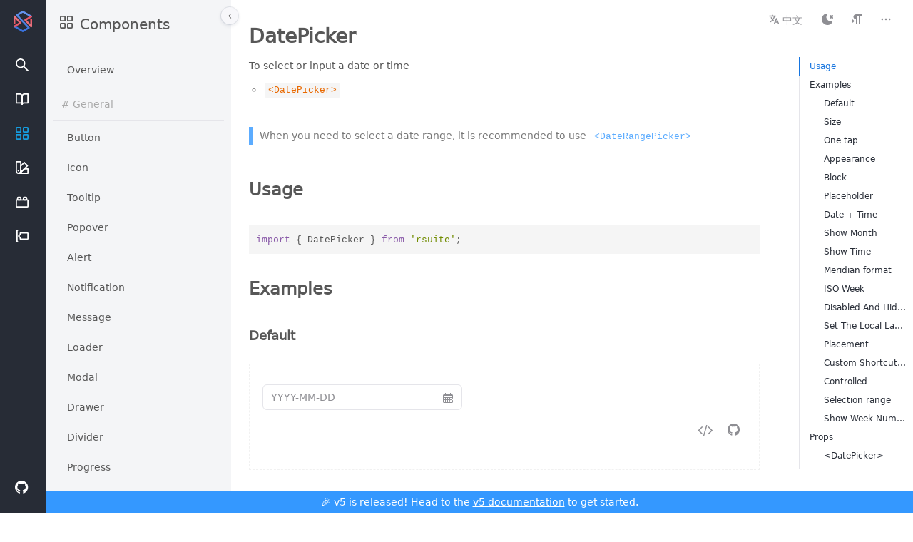

--- FILE ---
content_type: text/html; charset=utf-8
request_url: https://v4.rsuitejs.com/components/date-picker/
body_size: 7363
content:
<!DOCTYPE html><html lang="en"><head><script type="text/javascript" src="/js/babel.min.js"></script><meta charSet="utf-8"/><title>DatePicker - React Suite</title><meta http-equiv="X-UA-Compatible" content="IE=edge"/><meta name="viewport" content="width=device-width, initial-scale=1.0"/><meta name="description" content="To select or input a date or time"/><meta name="twitter:card" content="summary"/><meta name="twitter:site" content="@rsuite"/><meta name="twitter:title" content="DatePicker"/><meta name="twitter:description" content="To select or input a date or time"/><meta name="twitter:image" content="https://rsuitejs.com/images/logo.png"/><meta property="og:type" content="website"/><meta property="og:title" content="DatePicker"/><meta property="og:url" content="https://rsuitejs.com/components/date-picker?userLanguage=en"/><meta property="og:description" content="To select or input a date or time"/><meta property="og:image" content="https://rsuitejs.com/images/logo.png"/><meta property="og:ttl" content="604800"/><link rel="shortcut icon" href="/favicon.ico"/><link rel="stylesheet" type="text/css" href="/css/nprogress.css"/><meta name="next-head-count" content="18"/><link rel="preload" href="/_next/static/yN1X2itUlUxDLvBAAOaw7/pages/_app.js" as="script"/><link rel="preload" href="/_next/static/yN1X2itUlUxDLvBAAOaw7/pages/components/date-picker.js" as="script"/><link rel="preload" href="/_next/static/runtime/webpack-fa495c64213748b041b7.js" as="script"/><link rel="preload" href="/_next/static/chunks/framework.8a7866bc6253aacf096f.js" as="script"/><link rel="preload" href="/_next/static/chunks/commons.53ad82d799d0d0cac463.js" as="script"/><link rel="preload" href="/_next/static/chunks/a01f344a1b488781c32c3ec53d5c383ca1952940.45e9b7d0251a5f95afc3.js" as="script"/><link rel="preload" href="/_next/static/chunks/658d0dce8ee7a56191573173d73232666aaf2b7d.cbf78187098f46e5c2e4.js" as="script"/><link rel="preload" href="/_next/static/runtime/main-8f1a054ab1f7fdf288b8.js" as="script"/><link rel="preload" href="/_next/static/chunks/4cf1d1d0dc41de8da44afbc3b7267cee59d92cc8.3291698db48b649a5094.js" as="script"/><link rel="preload" href="/_next/static/chunks/cbe8f444afeec9a255a0e74b6572d9da27a01a23.3e1ac009e955caec9311.js" as="script"/><link rel="preload" href="/_next/static/chunks/ea9f00c05f95da82488a38249f71aeffed19d1a9.cc1b87b491d28a3edb90.js" as="script"/><link rel="preload" href="/_next/static/chunks/fa225b19be2e41ffbf2079a1af4558b2ae466b38.89773a5fcd43a7e29ca0.js" as="script"/><link rel="preload" href="/_next/static/chunks/b4cf5744a01a9adc5d7556444915bd469ed3f8ac.b1df29fa3cceffd6f7d6.js" as="script"/><link rel="preload" href="/_next/static/chunks/f36727395b96fd94b566c77e6c06c91201a643d9.90af19e09b348207a3a5.js" as="script"/><link rel="preload" href="/_next/static/chunks/e7f6f98a54272909e627f59d48bd82a9af4bc461.a61679ce32a5af2db0dc.js" as="script"/><link rel="preload" href="/_next/static/chunks/59131e88b4451115857a8e11911eb25ea32627a5.a3f796db6e6e73943b56.js" as="script"/><style id="__jsx-2338255495">body{overflow:hidden;}#nprogress .bar{z-index:10001;}</style><style id="__jsx-3250816620">.sk-cube-grid.jsx-340827714::before{content:'';position:fixed;top:0;right:0;width:100vw;height:100vh;background-color:#f2f2f2;}.sk-cube-grid.jsx-340827714{z-index:10000;display:block;width:40px;height:40px;position:fixed;top:50%;left:50%;margin-top:-20px;margin-left:-20px;}.sk-cube-grid.jsx-340827714 .sk-cube.jsx-340827714{width:33%;height:33%;background-color:#3498ff;float:left;-webkit-animation:sk-cubeGridScaleDelay 1.3s infinite ease-in-out;-webkit-animation:sk-cubeGridScaleDelay-jsx-340827714 1.3s infinite ease-in-out;animation:sk-cubeGridScaleDelay-jsx-340827714 1.3s infinite ease-in-out;}.sk-cube-grid.jsx-340827714 .sk-cube1.jsx-340827714{-webkit-animation-delay:0.2s;-webkit-animation-delay:0.2s;animation-delay:0.2s;}.sk-cube-grid.jsx-340827714 .sk-cube2.jsx-340827714{-webkit-animation-delay:0.3s;-webkit-animation-delay:0.3s;animation-delay:0.3s;}.sk-cube-grid.jsx-340827714 .sk-cube3.jsx-340827714{-webkit-animation-delay:0.4s;-webkit-animation-delay:0.4s;animation-delay:0.4s;}.sk-cube-grid.jsx-340827714 .sk-cube4.jsx-340827714{-webkit-animation-delay:0.1s;-webkit-animation-delay:0.1s;animation-delay:0.1s;}.sk-cube-grid.jsx-340827714 .sk-cube5.jsx-340827714{-webkit-animation-delay:0.2s;-webkit-animation-delay:0.2s;animation-delay:0.2s;}.sk-cube-grid.jsx-340827714 .sk-cube6.jsx-340827714{-webkit-animation-delay:0.3s;-webkit-animation-delay:0.3s;animation-delay:0.3s;}.sk-cube-grid.jsx-340827714 .sk-cube7.jsx-340827714{-webkit-animation-delay:0s;-webkit-animation-delay:0s;animation-delay:0s;}.sk-cube-grid.jsx-340827714 .sk-cube8.jsx-340827714{-webkit-animation-delay:0.1s;-webkit-animation-delay:0.1s;animation-delay:0.1s;}.sk-cube-grid.jsx-340827714 .sk-cube9.jsx-340827714{-webkit-animation-delay:0.2s;-webkit-animation-delay:0.2s;animation-delay:0.2s;}@-webkit-keyframes sk-cubeGridScaleDelay{0%.jsx-340827714,70%.jsx-340827714,100%.jsx-340827714{-webkit-transform:scale3D(1,1,1);-webkit-transform:scale3D(1,1,1);-ms-transform:scale3D(1,1,1);transform:scale3D(1,1,1);}35%.jsx-340827714{-webkit-transform:scale3D(0,0,1);-webkit-transform:scale3D(0,0,1);-ms-transform:scale3D(0,0,1);transform:scale3D(0,0,1);}}@-webkit-keyframes sk-cubeGridScaleDelay-jsx-340827714{0%,70%,100%{-webkit-transform:scale3D(1,1,1);-webkit-transform:scale3D(1,1,1);-ms-transform:scale3D(1,1,1);transform:scale3D(1,1,1);}35%{-webkit-transform:scale3D(0,0,1);-webkit-transform:scale3D(0,0,1);-ms-transform:scale3D(0,0,1);transform:scale3D(0,0,1);}}@keyframes sk-cubeGridScaleDelay-jsx-340827714{0%,70%,100%{-webkit-transform:scale3D(1,1,1);-webkit-transform:scale3D(1,1,1);-ms-transform:scale3D(1,1,1);transform:scale3D(1,1,1);}35%{-webkit-transform:scale3D(0,0,1);-webkit-transform:scale3D(0,0,1);-ms-transform:scale3D(0,0,1);transform:scale3D(0,0,1);}}</style></head><body><div id="__next"><div class="rs-grid-container-fluid app-container"><div class="jsx-340827714 sk-cube-grid"><div class="jsx-340827714 sk-cube sk-cube1"></div><div class="jsx-340827714 sk-cube sk-cube2"></div><div class="jsx-340827714 sk-cube sk-cube3"></div><div class="jsx-340827714 sk-cube sk-cube4"></div><div class="jsx-340827714 sk-cube sk-cube5"></div><div class="jsx-340827714 sk-cube sk-cube6"></div><div class="jsx-340827714 sk-cube sk-cube7"></div><div class="jsx-340827714 sk-cube sk-cube8"></div><div class="jsx-340827714 sk-cube sk-cube9"></div></div><div class=""><div class="top-level-nav"><button style="left:310px" tip="Close Menu" type="button" class="rs-btn rs-btn-default rs-btn-icon btn-nav-toggle rs-btn-icon-placement-left rs-btn-icon-circle rs-btn-xs"><i class="rs-icon rs-icon-angle-left"></i><span class="rs-ripple-pond"><span class="rs-ripple"></span></span></button><a href="/"><div style="width:26px;height:30px;display:inline-block" class="rsuite-logo logo-animated logo-animated-delay-half-seconds bounceIn logo-sm "><svg viewBox="0 0 120 138" version="1.1" xmlns="http://www.w3.org/2000/svg" width="100%" height="100%" preserveAspectRatio="xMidYMin slice"><title>React Suite</title><defs><linearGradient x1="71.5906675%" y1="12.5658792%" x2="45.577567%" y2="114.749969%" id="linearGradient-1"><stop stop-color="#6594ED" offset="0%"></stop><stop stop-color="#316BD9" offset="100%"></stop></linearGradient><linearGradient x1="67.6269531%" y1="0%" x2="50%" y2="78.0639648%" id="linearGradient-2"><stop stop-color="#EC5060" offset="0%"></stop><stop stop-color="#EA7480" offset="100%"></stop></linearGradient><linearGradient x1="67.6269531%" y1="0%" x2="50%" y2="79.2449951%" id="linearGradient-3"><stop stop-color="#EC5060" offset="0%"></stop><stop stop-color="#EA7480" offset="100%"></stop></linearGradient></defs><g id="Page-1" stroke="none" stroke-width="1" fill="none" fill-rule="evenodd"><g id="Group-22" transform="translate(3.000000, 6.000000)"><polyline class="polyline-axis" stroke="url(#linearGradient-1)" stroke-width="12" stroke-linecap="round" stroke-linejoin="round" points="111 31 57 0 19 22 95 104 57 126 3 95"></polyline><polyline class="polyline-limb" id="Path-5-Copy-7" stroke="url(#linearGradient-2)" stroke-width="12" stroke-linecap="round" stroke-linejoin="round" transform="translate(22.000000, 63.000000) scale(-1, -1) translate(-22.000000, -63.000000) " points="41 31 3 54 41 95 41 52"></polyline><polyline class="polyline-limb" stroke="url(#linearGradient-3)" stroke-width="12" stroke-linecap="round" stroke-linejoin="round" points="111 31 73 54 111 95 111 52"></polyline><circle class="circle" fill="#6594ED" cx="3" cy="95" r="3"></circle><circle fill="#6594ED" cx="111" cy="31" r="3"></circle></g></g></svg></div></a><div class="top-level-nav-header"><a class="rs-btn rs-btn-default icon-btn-circle visible-xs rs-btn-lg"><i class="rs-icon rs-icon-size-lg"><svg viewBox="0 0 20 20"><use xlink:href="#icon-search"></use></svg></i><span class="rs-ripple-pond"><span class="rs-ripple"></span></span></a><a class="rs-btn rs-btn-default icon-btn-circle rs-btn-lg" href="/guide/introduction/"><i class="rs-icon rs-icon-size-lg"><svg viewBox="0 0 20 20"><use xlink:href="#icon-guide"></use></svg></i><span class="rs-ripple-pond"><span class="rs-ripple"></span></span></a><a class="rs-btn rs-btn-default icon-btn-circle rs-btn-lg" href="/components/overview/"><i class="rs-icon rs-icon-size-lg"><svg style="fill:#169de0" viewBox="0 0 20 20"><use xlink:href="#icon-component"></use></svg></i><span class="rs-ripple-pond"><span class="rs-ripple"></span></span></a><a class="rs-btn rs-btn-default icon-btn-circle rs-btn-lg" href="/tools/palette/"><i class="rs-icon rs-icon-size-lg"><svg viewBox="0 0 20 20"><use xlink:href="#icon-tools"></use></svg></i><span class="rs-ripple-pond"><span class="rs-ripple"></span></span></a><a class="rs-btn rs-btn-default icon-btn-circle rs-btn-lg" href="/extensions/"><i class="rs-icon rs-icon-size-lg"><svg viewBox="0 0 20 20"><use xlink:href="#icon-extension"></use></svg></i><span class="rs-ripple-pond"><span class="rs-ripple"></span></span></a><a target="_blank" href="/design/default/" class="rs-btn rs-btn-default icon-btn-circle rs-btn-lg"><i class="rs-icon rs-icon-size-lg"><svg viewBox="0 0 20 20"><use xlink:href="#icon-design"></use></svg></i><span class="rs-ripple-pond"><span class="rs-ripple"></span></span></a><a class="rs-btn rs-btn-default icon-btn-circle hidden-xs rs-btn-lg"><i class="rs-icon rs-icon-size-lg"><svg viewBox="0 0 20 20"><use xlink:href="#icon-search"></use></svg></i><span class="rs-ripple-pond"><span class="rs-ripple"></span></span></a></div><div class="top-level-nav-footer"><a href="https://github.com/rsuite/rsuite" target="_blank" class="rs-btn rs-btn-default icon-btn-circle rs-btn-lg"><i class="rs-icon rs-icon-github rs-icon-size-lg"></i><span class="rs-ripple-pond"><span class="rs-ripple"></span></span></a></div></div><button type="button" class="rs-btn rs-btn-default rs-btn-icon media-toggle-side-bar rs-btn-icon-placement-left"><i class="rs-icon rs-icon-bars"></i><span class="rs-ripple-pond"><span class="rs-ripple"></span></span></button><div class="rs-sidebar-wrapper fixed" style="width:260px"><div class="rs-sidebar" style="flex:0 0 260px;width:260px"><div class="title-wrapper"><i class="rs-icon rs-icon-size-lg"><svg viewBox="0 0 20 20"><use xlink:href="#icon-component"></use></svg></i> <!-- -->Components</div><div id="sidebar" class="rs-nav rs-nav-default nav-docs rs-nav-vertical"><ul><li class="rs-nav-item"><a class="rs-nav-item-content" role="button" tabindex="0" href="/components/overview/">Overview<span class="rs-ripple-pond"><span class="rs-ripple"></span></span></a></li><li class="rs-nav-item-panel"># <!-- -->General</li><li class="rs-nav-item"><a class="rs-nav-item-content" role="button" tabindex="0" href="/components/button/">Button<span class="rs-ripple-pond"><span class="rs-ripple"></span></span></a></li><li class="rs-nav-item"><a class="rs-nav-item-content" role="button" tabindex="0" href="/components/icon/">Icon<span class="rs-ripple-pond"><span class="rs-ripple"></span></span></a></li><li class="rs-nav-item"><a class="rs-nav-item-content" role="button" tabindex="0" href="/components/tooltip/">Tooltip<span class="rs-ripple-pond"><span class="rs-ripple"></span></span></a></li><li class="rs-nav-item"><a class="rs-nav-item-content" role="button" tabindex="0" href="/components/popover/">Popover<span class="rs-ripple-pond"><span class="rs-ripple"></span></span></a></li><li class="rs-nav-item"><a class="rs-nav-item-content" role="button" tabindex="0" href="/components/alert/">Alert<span class="rs-ripple-pond"><span class="rs-ripple"></span></span></a></li><li class="rs-nav-item"><a class="rs-nav-item-content" role="button" tabindex="0" href="/components/notification/">Notification<span class="rs-ripple-pond"><span class="rs-ripple"></span></span></a></li><li class="rs-nav-item"><a class="rs-nav-item-content" role="button" tabindex="0" href="/components/message/">Message<span class="rs-ripple-pond"><span class="rs-ripple"></span></span></a></li><li class="rs-nav-item"><a class="rs-nav-item-content" role="button" tabindex="0" href="/components/loader/">Loader<span class="rs-ripple-pond"><span class="rs-ripple"></span></span></a></li><li class="rs-nav-item"><a class="rs-nav-item-content" role="button" tabindex="0" href="/components/modal/">Modal<span class="rs-ripple-pond"><span class="rs-ripple"></span></span></a></li><li class="rs-nav-item"><a class="rs-nav-item-content" role="button" tabindex="0" href="/components/drawer/">Drawer<span class="rs-ripple-pond"><span class="rs-ripple"></span></span></a></li><li class="rs-nav-item"><a class="rs-nav-item-content" role="button" tabindex="0" href="/components/divider/">Divider<span class="rs-ripple-pond"><span class="rs-ripple"></span></span></a></li><li class="rs-nav-item"><a class="rs-nav-item-content" role="button" tabindex="0" href="/components/progress/">Progress<span class="rs-ripple-pond"><span class="rs-ripple"></span></span></a></li><li class="rs-nav-item"><a class="rs-nav-item-content" role="button" tabindex="0" href="/components/placeholder/">Placeholder<span class="rs-ripple-pond"><span class="rs-ripple"></span></span></a></li><li class="rs-nav-item-panel"># <!-- -->Navigation</li><li class="rs-nav-item"><a class="rs-nav-item-content" role="button" tabindex="0" href="/components/dropdown/">Dropdown<span class="rs-ripple-pond"><span class="rs-ripple"></span></span></a></li><li class="rs-nav-item"><a class="rs-nav-item-content" role="button" tabindex="0" href="/components/nav/">Nav<span class="rs-ripple-pond"><span class="rs-ripple"></span></span></a></li><li class="rs-nav-item"><a class="rs-nav-item-content" role="button" tabindex="0" href="/components/navbar/">Navbar<span class="rs-ripple-pond"><span class="rs-ripple"></span></span></a></li><li class="rs-nav-item"><a class="rs-nav-item-content" role="button" tabindex="0" href="/components/sidenav/">Sidenav<span class="rs-ripple-pond"><span class="rs-ripple"></span></span></a></li><li class="rs-nav-item"><a class="rs-nav-item-content" role="button" tabindex="0" href="/components/steps/">Steps<span class="rs-ripple-pond"><span class="rs-ripple"></span></span></a></li><li class="rs-nav-item"><a class="rs-nav-item-content" role="button" tabindex="0" href="/components/pagination/">Pagination<span class="rs-ripple-pond"><span class="rs-ripple"></span></span></a></li><li class="rs-nav-item"><a class="rs-nav-item-content" role="button" tabindex="0" href="/components/breadcrumb/">Breadcrumb<span class="rs-ripple-pond"><span class="rs-ripple"></span></span></a></li><li class="rs-nav-item-panel"># <!-- -->Layout</li><li class="rs-nav-item"><a class="rs-nav-item-content" role="button" tabindex="0" href="/components/grid/">Grid<span class="rs-ripple-pond"><span class="rs-ripple"></span></span></a></li><li class="rs-nav-item"><a class="rs-nav-item-content" role="button" tabindex="0" href="/components/flexbox-grid/">FlexboxGrid<span class="rs-ripple-pond"><span class="rs-ripple"></span></span></a></li><li class="rs-nav-item"><a class="rs-nav-item-content" role="button" tabindex="0" href="/components/container/">Container<span class="rs-ripple-pond"><span class="rs-ripple"></span></span></a></li><li class="rs-nav-item-panel"># <!-- -->Data Entry</li><li class="rs-nav-item"><a class="rs-nav-item-content" role="button" tabindex="0" href="/components/form/">Form<span class="rs-ripple-pond"><span class="rs-ripple"></span></span></a></li><li class="rs-nav-item"><a class="rs-nav-item-content" role="button" tabindex="0" href="/components/checkbox/">Checkbox<span class="rs-ripple-pond"><span class="rs-ripple"></span></span></a></li><li class="rs-nav-item"><a class="rs-nav-item-content" role="button" tabindex="0" href="/components/radio/">Radio<span class="rs-ripple-pond"><span class="rs-ripple"></span></span></a></li><li class="rs-nav-item"><a class="rs-nav-item-content" role="button" tabindex="0" href="/components/input/">Input<span class="rs-ripple-pond"><span class="rs-ripple"></span></span></a></li><li class="rs-nav-item"><a class="rs-nav-item-content" role="button" tabindex="0" href="/components/input-number/">InputNumber<span class="rs-ripple-pond"><span class="rs-ripple"></span></span></a></li><li class="rs-nav-item"><a class="rs-nav-item-content" role="button" tabindex="0" href="/components/auto-complete/">AutoComplete<span class="rs-ripple-pond"><span class="rs-ripple"></span></span></a></li><li class="rs-nav-item"><a class="rs-nav-item-content" role="button" tabindex="0" href="/components/toggle/">Toggle<span class="rs-ripple-pond"><span class="rs-ripple"></span></span></a></li><li class="rs-nav-item"><a class="rs-nav-item-content" role="button" tabindex="0" href="/components/input-picker/">InputPicker<span class="rs-ripple-pond"><span class="rs-ripple"></span></span></a></li><li class="rs-nav-item"><a class="rs-nav-item-content" role="button" tabindex="0" href="/components/tag-picker/">TagPicker<span class="rs-ripple-pond"><span class="rs-ripple"></span></span></a></li><li class="rs-nav-item"><a class="rs-nav-item-content" role="button" tabindex="0" href="/components/select-picker/">SelectPicker<span class="rs-ripple-pond"><span class="rs-ripple"></span></span></a></li><li class="rs-nav-item"><a class="rs-nav-item-content" role="button" tabindex="0" href="/components/check-picker/">CheckPicker<span class="rs-ripple-pond"><span class="rs-ripple"></span></span></a></li><li class="rs-nav-item"><a class="rs-nav-item-content" role="button" tabindex="0" href="/components/tree-picker/">TreePicker<span class="rs-ripple-pond"><span class="rs-ripple"></span></span></a></li><li class="rs-nav-item"><a class="rs-nav-item-content" role="button" tabindex="0" href="/components/check-tree-picker/">CheckTreePicker<span class="rs-ripple-pond"><span class="rs-ripple"></span></span></a></li><li class="rs-nav-item"><a class="rs-nav-item-content" role="button" tabindex="0" href="/components/cascader/">Cascader<span class="rs-ripple-pond"><span class="rs-ripple"></span></span></a></li><li class="rs-nav-item"><a class="rs-nav-item-content" role="button" tabindex="0" href="/components/multi-cascader/">MultiCascader<span class="rs-ripple-pond"><span class="rs-ripple"></span></span></a></li><li class="rs-nav-item rs-nav-item-active"><a class="rs-nav-item-content" role="button" tabindex="0" href="/components/date-picker/">DatePicker<span class="rs-ripple-pond"><span class="rs-ripple"></span></span></a></li><li class="rs-nav-item"><a class="rs-nav-item-content" role="button" tabindex="0" href="/components/date-range-picker/">DateRangePicker<span class="rs-ripple-pond"><span class="rs-ripple"></span></span></a></li><li class="rs-nav-item"><a class="rs-nav-item-content" role="button" tabindex="0" href="/components/slider/">Slider<span class="rs-ripple-pond"><span class="rs-ripple"></span></span></a></li><li class="rs-nav-item"><a class="rs-nav-item-content" role="button" tabindex="0" href="/components/uploader/">Uploader<span class="rs-ripple-pond"><span class="rs-ripple"></span></span></a></li><li class="rs-nav-item"><a class="rs-nav-item-content" role="button" tabindex="0" href="/components/rate/">Rate<span class="rs-ripple-pond"><span class="rs-ripple"></span></span></a></li><li class="rs-nav-item-panel"># <!-- -->Data Display</li><li class="rs-nav-item"><a class="rs-nav-item-content" role="button" tabindex="0" href="/components/avatar/">Avatar<span class="rs-ripple-pond"><span class="rs-ripple"></span></span></a></li><li class="rs-nav-item"><a class="rs-nav-item-content" role="button" tabindex="0" href="/components/badge/">Badge<span class="rs-ripple-pond"><span class="rs-ripple"></span></span></a></li><li class="rs-nav-item"><a class="rs-nav-item-content" role="button" tabindex="0" href="/components/table/">Table<span class="rs-ripple-pond"><span class="rs-ripple"></span></span></a></li><li class="rs-nav-item"><a class="rs-nav-item-content" role="button" tabindex="0" href="/components/tree/">Tree<span class="rs-ripple-pond"><span class="rs-ripple"></span></span></a></li><li class="rs-nav-item"><a class="rs-nav-item-content" role="button" tabindex="0" href="/components/check-tree/">CheckTree<span class="rs-ripple-pond"><span class="rs-ripple"></span></span></a></li><li class="rs-nav-item"><a class="rs-nav-item-content" role="button" tabindex="0" href="/components/panel/">Panel<span class="rs-ripple-pond"><span class="rs-ripple"></span></span></a></li><li class="rs-nav-item"><a class="rs-nav-item-content" role="button" tabindex="0" href="/components/timeline/">Timeline<span class="rs-ripple-pond"><span class="rs-ripple"></span></span></a></li><li class="rs-nav-item"><a class="rs-nav-item-content" role="button" tabindex="0" href="/components/tag/">Tag<span class="rs-ripple-pond"><span class="rs-ripple"></span></span></a></li><li class="rs-nav-item"><a class="rs-nav-item-content" role="button" tabindex="0" href="/components/list/">List<span class="rs-ripple-pond"><span class="rs-ripple"></span></span></a></li><li class="rs-nav-item"><a class="rs-nav-item-content" role="button" tabindex="0" href="/components/calendar/">Calendar<span class="rs-ripple-pond"><span class="rs-ripple"></span></span></a></li><li class="rs-nav-item"><a class="rs-nav-item-content" role="button" tabindex="0" href="/components/carousel/">Carousel<span class="rs-ripple-pond"><span class="rs-ripple"></span></span></a></li><li class="rs-nav-item-panel"># <!-- -->Utils</li><li class="rs-nav-item"><a class="rs-nav-item-content" role="button" tabindex="0" href="/components/schema/">Schema<span class="rs-ripple-pond"><span class="rs-ripple"></span></span></a></li><li class="rs-nav-item"><a class="rs-nav-item-content" role="button" tabindex="0" href="/components/affix/">Affix<span class="rs-ripple-pond"><span class="rs-ripple"></span></span></a></li><li class="rs-nav-item"><a class="rs-nav-item-content" role="button" tabindex="0" href="/components/animation/">Animation<span class="rs-ripple-pond"><span class="rs-ripple"></span></span></a></li><li class="rs-nav-item"><a class="rs-nav-item-content" role="button" tabindex="0" href="/components/portal/">Portal<span class="rs-ripple-pond"><span class="rs-ripple"></span></span></a></li><li class="rs-nav-item"><a class="rs-nav-item-content" role="button" tabindex="0" href="/components/dom-helper/">DOMHelper<span class="rs-ripple-pond"><span class="rs-ripple"></span></span></a></li><li class="rs-nav-item-panel"># <!-- -->CSS Packs</li><li class="rs-nav-item"><a class="rs-nav-item-content" role="button" tabindex="0" href="/components/css-reset/">CSS Reset<span class="rs-ripple-pond"><span class="rs-ripple"></span></span></a></li></ul></div></div></div><div class="rs-sidebar-media-backdrop"></div><div class="page-context" style="margin-left:324px"><div class="rs-row page-context-wrapper"><div class="main-container rs-col rs-col-xs-24 rs-col-sm-24 rs-col-md-24"><div class="rs-document-nav-content"><div class="markdown"><h1 id="DatePicker">DatePicker</h1>
<p>To select or input a date or time</p>
<ul>
<li><code>&lt;DatePicker&gt;</code></li>
</ul>
<blockquote>
<p>When you need to select a date range, it is recommended to use <a href="./date-range-picker"><code>&lt;DateRangePicker&gt;</code></a></p>
</blockquote>
<h2 id="Usage">Usage</h2>
<div class="doc-highlight"><pre><code class="javascript"><span class="hljs-keyword">import</span> { DatePicker } <span class="hljs-keyword">from</span> <span class="hljs-string">'rsuite'</span>;</code></pre></div><h2 id="Examples">Examples</h2>
</div><div><h3 id="Default">Default</h3>
<div class="code-view-wrapper" style="height:80px"><!-- Loading... --></div>
</div><div><h3 id="Size">Size</h3>
<div class="code-view-wrapper" style="height:80px"><!-- Loading... --></div>
</div><div><h3 id="One%20tap">One tap</h3>
<div class="code-view-wrapper" style="height:80px"><!-- Loading... --></div>
</div><div><h3 id="Appearance">Appearance</h3>
<div class="code-view-wrapper" style="height:80px"><!-- Loading... --></div>
</div><div><h3 id="Block">Block</h3>
<div class="code-view-wrapper" style="height:80px"><!-- Loading... --></div>
</div><div><h3 id="Placeholder">Placeholder</h3>
<div class="code-view-wrapper" style="height:80px"><!-- Loading... --></div>
</div><div><h3 id="Date%20%2B%20Time">Date + Time</h3>
<div class="code-view-wrapper" style="height:80px"><!-- Loading... --></div>
</div><div><h3 id="Show%20Month">Show Month</h3>
<div class="code-view-wrapper" style="height:80px"><!-- Loading... --></div></div><div><h3 id="Show%20Time">Show Time</h3>
<div class="code-view-wrapper" style="height:80px"><!-- Loading... --></div></div><div><h3 id="Meridian%20format">Meridian format</h3>
<p>Display hours in 12 format.</p>
<div class="code-view-wrapper" style="height:80px"><!-- Loading... --></div>
</div><div><h3 id="ISO%20Week">ISO Week</h3>
<p>International Standard ISO 8601 defines that each calendar week begins on Monday and Sunday is the seventh day, <a href="https://en.wikipedia.org/wiki/ISO_week_date">ISO week date</a>.</p>
<p>The calendar panel can be displayed in ISO standard via the ʻisoWeek` property setting.</p>
<div class="code-view-wrapper" style="height:80px"><!-- Loading... --></div>
</div><div><h3 id="Disabled%20And%20Hidden">Disabled And Hidden</h3>
<p>Disable is to set a clickable element to be unclickable. Hidden is not display in the option.</p>
<div class="code-view-wrapper" style="height:80px"><!-- Loading... --></div>
</div><div><h3 id="Set%20The%20Local%20Language">Set The Local Language</h3>
<p><code>DatePicker</code> supports local language custom configuration, but we recommend using the unified <a href="/guide/intl">internationalization</a> configuration.</p>
<div class="code-view-wrapper" style="height:80px"><!-- Loading... --></div>
</div><div><h3 id="Placement">Placement</h3>
<div class="code-view-wrapper" style="height:80px"><!-- Loading... --></div>
<blockquote>
<p>Tip: When set to <code>auto*</code>, try to scroll the page, or change the browser size, it will automatically appear in the right place.</p>
</blockquote>
</div><div><h3 id="Custom%20Shortcut%20Options">Custom Shortcut Options</h3>
<div class="code-view-wrapper" style="height:80px"><!-- Loading... --></div>
<p>Clicking &quot;The day before&quot; in the example does not close the picker layer because the <code>closeOverlay:boolean</code> property is configured. This propperty is used to set whether to close the picker layer after clicking the shortcut item. The default value is <code>true</code>.</p>
</div><div><h3 id="Controlled">Controlled</h3>
<div class="code-view-wrapper" style="height:80px"><!-- Loading... --></div>
</div><div><h3 id="Selection%20range">Selection range</h3>
<div class="code-view-wrapper" style="height:80px"><!-- Loading... --></div>
</div><div><h3 id="Show%20Week%20Numbers">Show Week Numbers</h3>
<div class="code-view-wrapper" style="height:80px"><!-- Loading... --></div>
</div><div class="markdown">
<h2 id="Props">Props</h2>
<h3 id="%3Ccode%3E%26lt%3BDatePicker%26gt%3B%3C%2Fcode%3E"><code>&lt;DatePicker&gt;</code></h3>
<table>
<thead>
<tr>
<th>Property</th>
<th>Type<code>(default)</code></th>
<th>Description</th>
</tr>
</thead>
<tbody><tr>
<td>appearance</td>
<td>enum: &#39;default&#39;, &#39;subtle&#39; <code>(&#39;default&#39;)</code></td>
<td>Set picker appearence</td>
</tr>
<tr>
<td>block</td>
<td>boolean</td>
<td>Blocking an entire row</td>
</tr>
<tr>
<td>calendarDefaultDate</td>
<td>Date</td>
<td>Calendar panel default presentation date and time</td>
</tr>
<tr>
<td>cleanable</td>
<td>boolean <code>(true)</code></td>
<td>Whether the selected value can be cleared</td>
</tr>
<tr>
<td>container</td>
<td>HTMLElement or (() =&gt; HTMLElement)</td>
<td>Sets the rendering container</td>
</tr>
<tr>
<td>defaultOpen</td>
<td>boolean</td>
<td>Default value of open property</td>
</tr>
<tr>
<td>defaultValue</td>
<td>Date</td>
<td>Default value</td>
</tr>
<tr>
<td>disabled</td>
<td>boolean</td>
<td>Whether disabled the component</td>
</tr>
<tr>
<td>disabledDate</td>
<td>(date:Date) =&gt; boolean</td>
<td>Disabled date</td>
</tr>
<tr>
<td>disabledHours</td>
<td>(hour:number, date:Date) =&gt; boolean</td>
<td>Disabled hours</td>
</tr>
<tr>
<td>disabledMinutes</td>
<td>(minute:number, date:Date) =&gt; boolean</td>
<td>Disabled minutes</td>
</tr>
<tr>
<td>disabledSeconds</td>
<td>(second:number, date:Date) =&gt; boolean</td>
<td>Disabled seconds</td>
</tr>
<tr>
<td>format</td>
<td>string <code>(&#39;YYYY-MM-DD&#39;)</code></td>
<td>Format date</td>
</tr>
<tr>
<td>hideHours</td>
<td>(hour:number, date:Date) =&gt; boolean</td>
<td>Hidden hours</td>
</tr>
<tr>
<td>hideMinutes</td>
<td>(minute:number, date:Date) =&gt; boolean</td>
<td>Hidden minutes</td>
</tr>
<tr>
<td>hideSeconds</td>
<td>(second:number, date:Date) =&gt; boolean</td>
<td>Hidden seconds</td>
</tr>
<tr>
<td>inline</td>
<td>boolean</td>
<td>Display date panel when component initial</td>
</tr>
<tr>
<td>isoWeek</td>
<td>boolean</td>
<td>ISO 8601 standard, each calendar week begins on Monday and Sunday on the seventh day</td>
</tr>
<tr>
<td>limitEndYear</td>
<td>number <code>(1000)</code></td>
<td>Set the lower limit of the available year relative to the current selection date</td>
</tr>
<tr>
<td>locale</td>
<td>Object <a href="#Locale"><code>(Locale)</code></a></td>
<td>i18n config</td>
</tr>
<tr>
<td>onChange</td>
<td>(date: Date) =&gt; void</td>
<td>Callback fired when value changed</td>
</tr>
<tr>
<td>onChangeCalendarDate</td>
<td>(date: Date, event?: SyntheticEvent) =&gt; void</td>
<td>Callback function that changes the calendar date.</td>
</tr>
<tr>
<td>onClean</td>
<td>(event:SyntheticEvent) =&gt; void</td>
<td>Callback fired when value clean</td>
</tr>
<tr>
<td>onClose</td>
<td>() =&gt; void</td>
<td>Callback fired when close component</td>
</tr>
<tr>
<td>onEnter</td>
<td>() =&gt; void</td>
<td>Callback fired before the overlay transitions in</td>
</tr>
<tr>
<td>onEntered</td>
<td>() =&gt; void</td>
<td>Callback fired after the overlay finishes transitioning in</td>
</tr>
<tr>
<td>onEntering</td>
<td>() =&gt; void</td>
<td>Callback fired as the overlay begins to transition in</td>
</tr>
<tr>
<td>onExit</td>
<td>() =&gt; void</td>
<td>Callback fired right before the overlay transitions out</td>
</tr>
<tr>
<td>onExited</td>
<td>() =&gt; void</td>
<td>Callback fired after the overlay finishes transitioning out</td>
</tr>
<tr>
<td>onExiting</td>
<td>() =&gt; void</td>
<td>Callback fired as the overlay begins to transition out</td>
</tr>
<tr>
<td>onNextMonth</td>
<td>(date: Date) =&gt; void</td>
<td>Switch to the callback function for the next Month</td>
</tr>
<tr>
<td>onOk</td>
<td>(date: Date, event: SyntheticEvent) =&gt; void</td>
<td>Click the OK callback function</td>
</tr>
<tr>
<td>onOpen</td>
<td>() =&gt; void</td>
<td>Callback fired when open component</td>
</tr>
<tr>
<td>onPrevMonth</td>
<td>(date: Date) =&gt; void</td>
<td>Switch to the callback function for the previous Month</td>
</tr>
<tr>
<td>onSelect</td>
<td>(date: Date) =&gt; void</td>
<td>Callback fired when date or time is selected</td>
</tr>
<tr>
<td>onToggleMonthDropdown</td>
<td>(open: boolean) =&gt; void</td>
<td>Callback function that switches to the month view</td>
</tr>
<tr>
<td>onToggleTimeDropdown</td>
<td>(open: boolean) =&gt; void</td>
<td>Callback function that switches to the time view</td>
</tr>
<tr>
<td>oneTap</td>
<td>boolean</td>
<td>One click to complete the selection date</td>
</tr>
<tr>
<td>open</td>
<td>boolean</td>
<td>Whether open the component</td>
</tr>
<tr>
<td>placeholder</td>
<td>string</td>
<td>Placeholder</td>
</tr>
<tr>
<td>placement</td>
<td>enum: <a href="#types">Placement</a> <code>(&#39;bottomStart&#39;)</code></td>
<td>The placement of component</td>
</tr>
<tr>
<td>preventOverflow</td>
<td>boolean</td>
<td>Prevent floating element overflow</td>
</tr>
<tr>
<td>ranges</td>
<td>Array&lt;<a href="#types">Range</a>&gt; <a href="#Ranges"><code>(Ranges)</code></a></td>
<td>Shortcut config</td>
</tr>
<tr>
<td>showMeridian</td>
<td>boolean</td>
<td>Display hours in 12 format</td>
</tr>
<tr>
<td>showWeekNumbers</td>
<td>boolean</td>
<td>Whether to show week numbers</td>
</tr>
<tr>
<td>toggleComponentClass</td>
<td>React.ElementType <code>(&#39;a&#39;)</code></td>
<td>You can use a custom element for this component</td>
</tr>
<tr>
<td>value</td>
<td>Date</td>
<td>Value (Controlled)</td>
</tr>
</tbody></table>
<h2 id="Default">Default</h2>
<h3 id="Locale">Locale</h3>
<div class="doc-highlight"><pre><code class="javascript"><span class="hljs-keyword">const</span> Locale = {
  <span class="hljs-attr">sunday</span>: <span class="hljs-string">'Su'</span>,
  <span class="hljs-attr">monday</span>: <span class="hljs-string">'Mo'</span>,
  <span class="hljs-attr">tuesday</span>: <span class="hljs-string">'Tu'</span>,
  <span class="hljs-attr">wednesday</span>: <span class="hljs-string">'We'</span>,
  <span class="hljs-attr">thursday</span>: <span class="hljs-string">'Th'</span>,
  <span class="hljs-attr">friday</span>: <span class="hljs-string">'Fr'</span>,
  <span class="hljs-attr">saturday</span>: <span class="hljs-string">'Sa'</span>,
  <span class="hljs-attr">ok</span>: <span class="hljs-string">'OK'</span>,
  <span class="hljs-attr">today</span>: <span class="hljs-string">'Today'</span>,
  <span class="hljs-attr">yesterday</span>: <span class="hljs-string">'Yesterday'</span>,
  <span class="hljs-attr">hours</span>: <span class="hljs-string">'Hours'</span>,
  <span class="hljs-attr">minutes</span>: <span class="hljs-string">'Minutes'</span>,
  <span class="hljs-attr">seconds</span>: <span class="hljs-string">'Seconds'</span>
};</code></pre></div><h3 id="Ranges">Ranges</h3>
<div class="doc-highlight"><pre><code class="javascript"><span class="hljs-keyword">const</span> Ranges = [
  {
    <span class="hljs-attr">label</span>: <span class="hljs-string">'today'</span>,
    <span class="hljs-attr">value</span>: <span class="hljs-keyword">new</span> <span class="hljs-built_in">Date</span>(),
    <span class="hljs-attr">closeOverlay</span>: <span class="hljs-literal">true</span>
  },
  {
    <span class="hljs-attr">label</span>: <span class="hljs-string">'yesterday'</span>,
    <span class="hljs-attr">value</span>: dateFns.addDays(<span class="hljs-keyword">new</span> <span class="hljs-built_in">Date</span>(), <span class="hljs-number">-1</span>),
    <span class="hljs-attr">closeOverlay</span>: <span class="hljs-literal">true</span>
  }
];</code></pre></div></div></div></div><div class="rs-col rs-hidden-xs rs-hidden-sm rs-col-md-8"><div role="toolbar" class="rs-btn-toolbar page-toolbar"><button type="button" class="rs-btn rs-btn-subtle btn-switch-language"><i class="rs-icon"><svg viewBox="0 0 1024 1024"><use xlink:href="#icon-language"></use></svg></i> <!-- -->中文<span class="rs-ripple-pond"><span class="rs-ripple"></span></span></button><button type="button" class="rs-btn rs-btn-subtle rs-btn-icon rs-btn-icon-placement-left"><i class="rs-icon"><svg viewBox="0 0 1024 1024"><use xlink:href="#icon-dark"></use></svg></i><span class="rs-ripple-pond"><span class="rs-ripple"></span></span></button><button type="button" class="rs-btn rs-btn-subtle rs-btn-icon rs-btn-icon-placement-left"><i class="rs-icon"><svg viewBox="0 0 1024 1024"><use xlink:href="#icon-ltr"></use></svg></i><span class="rs-ripple-pond"><span class="rs-ripple"></span></span></button><button type="button" class="rs-btn rs-btn-subtle rs-btn-icon rs-btn-icon-placement-left"><i class="rs-icon"><svg viewBox="0 0 1024 1024"><use xlink:href="#icon-more"></use></svg></i><span class="rs-ripple-pond"><span class="rs-ripple"></span></span></button></div><div class="document-nav" style="width:150px;position:fixed;top:80px;right:10px"></div></div></div></div></div><span class="global-banner">🎉 v5 is released! Head to the<!-- --> <a href="https://next.rsuitejs.com/guide/v5-features/">v5 documentation</a> to get started.</span></div></div><script id="__NEXT_DATA__" type="application/json">{"props":{"pageProps":{"userLanguage":"en"}},"page":"/components/date-picker","query":{"userLanguage":"en"},"buildId":"yN1X2itUlUxDLvBAAOaw7","runtimeConfig":{},"nextExport":true,"isFallback":false,"appGip":true}</script><script nomodule="" src="/_next/static/runtime/polyfills-05a72a8628140c022bfc.js"></script><script async="" data-next-page="/_app" src="/_next/static/yN1X2itUlUxDLvBAAOaw7/pages/_app.js"></script><script async="" data-next-page="/components/date-picker" src="/_next/static/yN1X2itUlUxDLvBAAOaw7/pages/components/date-picker.js"></script><script src="/_next/static/runtime/webpack-fa495c64213748b041b7.js" async=""></script><script src="/_next/static/chunks/framework.8a7866bc6253aacf096f.js" async=""></script><script src="/_next/static/chunks/commons.53ad82d799d0d0cac463.js" async=""></script><script src="/_next/static/chunks/a01f344a1b488781c32c3ec53d5c383ca1952940.45e9b7d0251a5f95afc3.js" async=""></script><script src="/_next/static/chunks/658d0dce8ee7a56191573173d73232666aaf2b7d.cbf78187098f46e5c2e4.js" async=""></script><script src="/_next/static/runtime/main-8f1a054ab1f7fdf288b8.js" async=""></script><script src="/_next/static/chunks/4cf1d1d0dc41de8da44afbc3b7267cee59d92cc8.3291698db48b649a5094.js" async=""></script><script src="/_next/static/chunks/cbe8f444afeec9a255a0e74b6572d9da27a01a23.3e1ac009e955caec9311.js" async=""></script><script src="/_next/static/chunks/ea9f00c05f95da82488a38249f71aeffed19d1a9.cc1b87b491d28a3edb90.js" async=""></script><script src="/_next/static/chunks/fa225b19be2e41ffbf2079a1af4558b2ae466b38.89773a5fcd43a7e29ca0.js" async=""></script><script src="/_next/static/chunks/b4cf5744a01a9adc5d7556444915bd469ed3f8ac.b1df29fa3cceffd6f7d6.js" async=""></script><script src="/_next/static/chunks/f36727395b96fd94b566c77e6c06c91201a643d9.90af19e09b348207a3a5.js" async=""></script><script src="/_next/static/chunks/e7f6f98a54272909e627f59d48bd82a9af4bc461.a61679ce32a5af2db0dc.js" async=""></script><script src="/_next/static/chunks/59131e88b4451115857a8e11911eb25ea32627a5.a3f796db6e6e73943b56.js" async=""></script><script src="/_next/static/yN1X2itUlUxDLvBAAOaw7/_buildManifest.js" async=""></script><script src="/_next/static/yN1X2itUlUxDLvBAAOaw7/_ssgManifest.js" async=""></script><script>
              (function(i,d,t,o,u,h,s,f){i[t]=i[t]||[], i[t].push(h);
                i[h]=i[h]||function(){return (i[h].q=i[h].q||[]).push(arguments)};
                s=d.createElement(o);s.src=u;s.async=1;f=d.getElementsByTagName(o)[0];
                f.parentNode.insertBefore(s, f);
                })(window, document, 'HyperAnalyticsObject', 'script', '//t.hypers.com.cn/hwt.js', '_ha');
                _ha('create', '5156', { auto_track: true });
                _ha('send', 'pageview');
              </script><script>
              ((window.gitter = {}).chat = {}).options = {
                room: 'rsuite/rsuite'
              };
              </script><script src="https://sidecar.gitter.im/dist/sidecar.v1.js" async="" defer=""></script></body></html>

--- FILE ---
content_type: text/css; charset=utf-8
request_url: https://v4.rsuitejs.com/css/theme-default.css?v4.8.9
body_size: 75340
content:
.CodeMirror{font-family:monospace;height:300px;color:#000;direction:ltr}.CodeMirror-lines{padding:4px 0}.CodeMirror pre.CodeMirror-line,.CodeMirror pre.CodeMirror-line-like{padding:0 4px}.CodeMirror-gutter-filler,.CodeMirror-scrollbar-filler{background-color:#fff}.CodeMirror-gutters{border-right:1px solid #ddd;background-color:#f7f7f7;white-space:nowrap}.CodeMirror-linenumber{padding:0 3px 0 5px;min-width:20px;text-align:right;color:#999;white-space:nowrap}.CodeMirror-guttermarker{color:#000}.CodeMirror-guttermarker-subtle{color:#999}.CodeMirror-cursor{border-left:1px solid #000;border-right:none;width:0}.CodeMirror div.CodeMirror-secondarycursor{border-left:1px solid silver}.cm-fat-cursor .CodeMirror-cursor{width:auto;border:0!important;background:#7e7}.cm-fat-cursor div.CodeMirror-cursors{z-index:1}.cm-fat-cursor-mark{background-color:rgba(20,255,20,.5)}.cm-animate-fat-cursor,.cm-fat-cursor-mark{-webkit-animation:blink 1.06s steps(1) infinite;animation:blink 1.06s steps(1) infinite}.cm-animate-fat-cursor{width:auto;border:0;background-color:#7e7}@-webkit-keyframes blink{50%{background-color:transparent}}@keyframes blink{50%{background-color:transparent}}.cm-tab{display:inline-block;text-decoration:inherit}.CodeMirror-rulers{position:absolute;left:0;right:0;top:-50px;bottom:0;overflow:hidden}.CodeMirror-ruler{border-left:1px solid #ccc;top:0;bottom:0;position:absolute}.cm-s-default .cm-header{color:#00f}.cm-s-default .cm-quote{color:#090}.cm-negative{color:#d44}.cm-positive{color:#292}.cm-header,.cm-strong{font-weight:700}.cm-em{font-style:italic}.cm-link{text-decoration:underline}.cm-strikethrough{text-decoration:line-through}.cm-s-default .cm-keyword{color:#708}.cm-s-default .cm-atom{color:#219}.cm-s-default .cm-number{color:#164}.cm-s-default .cm-def{color:#00f}.cm-s-default .cm-variable-2{color:#05a}.cm-s-default .cm-type,.cm-s-default .cm-variable-3{color:#085}.cm-s-default .cm-comment{color:#a50}.cm-s-default .cm-string{color:#a11}.cm-s-default .cm-string-2{color:#f50}.cm-s-default .cm-meta,.cm-s-default .cm-qualifier{color:#555}.cm-s-default .cm-builtin{color:#30a}.cm-s-default .cm-bracket{color:#997}.cm-s-default .cm-tag{color:#170}.cm-s-default .cm-attribute{color:#00c}.cm-s-default .cm-hr{color:#999}.cm-s-default .cm-link{color:#00c}.cm-invalidchar,.cm-s-default .cm-error{color:red}.CodeMirror-composing{border-bottom:2px solid}div.CodeMirror span.CodeMirror-matchingbracket{color:#0b0}div.CodeMirror span.CodeMirror-nonmatchingbracket{color:#a22}.CodeMirror-matchingtag{background:rgba(255,150,0,.3)}.CodeMirror-activeline-background{background:#e8f2ff}.CodeMirror{position:relative;overflow:hidden;background:#fff}.CodeMirror-scroll{overflow:scroll!important;margin-bottom:-30px;margin-right:-30px;padding-bottom:30px;height:100%;outline:none;position:relative}.CodeMirror-sizer{position:relative;border-right:30px solid transparent}.CodeMirror-gutter-filler,.CodeMirror-hscrollbar,.CodeMirror-scrollbar-filler,.CodeMirror-vscrollbar{position:absolute;z-index:6;display:none}.CodeMirror-vscrollbar{right:0;top:0;overflow-x:hidden;overflow-y:scroll}.CodeMirror-hscrollbar{bottom:0;left:0;overflow-y:hidden;overflow-x:scroll}.CodeMirror-scrollbar-filler{right:0;bottom:0}.CodeMirror-gutter-filler{left:0;bottom:0}.CodeMirror-gutters{position:absolute;left:0;top:0;min-height:100%;z-index:3}.CodeMirror-gutter{white-space:normal;height:100%;display:inline-block;vertical-align:top;margin-bottom:-30px}.CodeMirror-gutter-wrapper{position:absolute;z-index:4;background:none!important;border:none!important}.CodeMirror-gutter-background{position:absolute;top:0;bottom:0;z-index:4}.CodeMirror-gutter-elt{position:absolute;cursor:default;z-index:4}.CodeMirror-gutter-wrapper ::selection{background-color:transparent}.CodeMirror-gutter-wrapper ::-moz-selection{background-color:transparent}.CodeMirror-lines{cursor:text;min-height:1px}.CodeMirror pre.CodeMirror-line,.CodeMirror pre.CodeMirror-line-like{border-radius:0;border-width:0;background:transparent;font-family:inherit;font-size:inherit;margin:0;white-space:pre;word-wrap:normal;line-height:inherit;color:inherit;z-index:2;position:relative;overflow:visible;-webkit-tap-highlight-color:transparent;-webkit-font-variant-ligatures:contextual;font-variant-ligatures:contextual}.CodeMirror-wrap pre.CodeMirror-line,.CodeMirror-wrap pre.CodeMirror-line-like{word-wrap:break-word;white-space:pre-wrap;word-break:normal}.CodeMirror-linebackground{position:absolute;left:0;right:0;top:0;bottom:0;z-index:0}.CodeMirror-linewidget{position:relative;z-index:2;padding:.1px}.CodeMirror-rtl pre{direction:rtl}.CodeMirror-code{outline:none}.CodeMirror-gutter,.CodeMirror-gutters,.CodeMirror-linenumber,.CodeMirror-scroll,.CodeMirror-sizer{-webkit-box-sizing:content-box;box-sizing:content-box}.CodeMirror-measure{position:absolute;width:100%;height:0;overflow:hidden;visibility:hidden}.CodeMirror-cursor{position:absolute;pointer-events:none}.CodeMirror-measure pre{position:static}div.CodeMirror-cursors{visibility:hidden;position:relative;z-index:3}.CodeMirror-focused div.CodeMirror-cursors,div.CodeMirror-dragcursors{visibility:visible}.CodeMirror-selected{background:#d9d9d9}.CodeMirror-focused .CodeMirror-selected{background:#d7d4f0}.CodeMirror-crosshair{cursor:crosshair}.CodeMirror-line::selection,.CodeMirror-line>span::selection,.CodeMirror-line>span>span::selection{background:#d7d4f0}.CodeMirror-line::-moz-selection,.CodeMirror-line>span::-moz-selection,.CodeMirror-line>span>span::-moz-selection{background:#d7d4f0}.cm-searching{background-color:#ffa;background-color:rgba(255,255,0,.4)}.cm-force-border{padding-right:.1px}@media print{.CodeMirror div.CodeMirror-cursors{visibility:hidden}}.cm-tab-wrap-hack:after{content:""}span.CodeMirror-selectedtext{background:none}.cm-s-base16-light.CodeMirror{background:#f5f5f5;color:#202020}.cm-s-base16-light div.CodeMirror-selected{background:#e0e0e0}.cm-s-base16-light .CodeMirror-line::selection,.cm-s-base16-light .CodeMirror-line>span::selection,.cm-s-base16-light .CodeMirror-line>span>span::selection{background:#e0e0e0}.cm-s-base16-light .CodeMirror-line::-moz-selection,.cm-s-base16-light .CodeMirror-line>span::-moz-selection,.cm-s-base16-light .CodeMirror-line>span>span::-moz-selection{background:#e0e0e0}.cm-s-base16-light .CodeMirror-gutters{background:#f5f5f5;border-right:0}.cm-s-base16-light .CodeMirror-guttermarker{color:#ac4142}.cm-s-base16-light .CodeMirror-guttermarker-subtle,.cm-s-base16-light .CodeMirror-linenumber{color:#b0b0b0}.cm-s-base16-light .CodeMirror-cursor{border-left:1px solid #505050}.cm-s-base16-light span.cm-comment{color:#8f5536}.cm-s-base16-light span.cm-atom,.cm-s-base16-light span.cm-number{color:#aa759f}.cm-s-base16-light span.cm-attribute,.cm-s-base16-light span.cm-property{color:#90a959}.cm-s-base16-light span.cm-keyword{color:#ac4142}.cm-s-base16-light span.cm-string{color:#f4bf75}.cm-s-base16-light span.cm-variable{color:#90a959}.cm-s-base16-light span.cm-variable-2{color:#6a9fb5}.cm-s-base16-light span.cm-def{color:#d28445}.cm-s-base16-light span.cm-bracket{color:#202020}.cm-s-base16-light span.cm-tag{color:#ac4142}.cm-s-base16-light span.cm-link{color:#aa759f}.cm-s-base16-light span.cm-error{background:#ac4142;color:#505050}.cm-s-base16-light .CodeMirror-activeline-background{background:#dddcdc}.cm-s-base16-light .CodeMirror-matchingbracket{color:#f5f5f5!important;background-color:#6a9fb5!important}.cm-s-base16-dark.CodeMirror{background:#151515;color:#e0e0e0}.cm-s-base16-dark div.CodeMirror-selected{background:#303030}.cm-s-base16-dark .CodeMirror-line::selection,.cm-s-base16-dark .CodeMirror-line>span::selection,.cm-s-base16-dark .CodeMirror-line>span>span::selection{background:rgba(48,48,48,.99)}.cm-s-base16-dark .CodeMirror-line::-moz-selection,.cm-s-base16-dark .CodeMirror-line>span::-moz-selection,.cm-s-base16-dark .CodeMirror-line>span>span::-moz-selection{background:rgba(48,48,48,.99)}.cm-s-base16-dark .CodeMirror-gutters{background:#151515;border-right:0}.cm-s-base16-dark .CodeMirror-guttermarker{color:#ac4142}.cm-s-base16-dark .CodeMirror-guttermarker-subtle,.cm-s-base16-dark .CodeMirror-linenumber{color:#505050}.cm-s-base16-dark .CodeMirror-cursor{border-left:1px solid #b0b0b0}.cm-s-base16-dark span.cm-comment{color:#8f5536}.cm-s-base16-dark span.cm-atom,.cm-s-base16-dark span.cm-number{color:#aa759f}.cm-s-base16-dark span.cm-attribute,.cm-s-base16-dark span.cm-property{color:#90a959}.cm-s-base16-dark span.cm-keyword{color:#ac4142}.cm-s-base16-dark span.cm-string{color:#f4bf75}.cm-s-base16-dark span.cm-variable{color:#90a959}.cm-s-base16-dark span.cm-variable-2{color:#6a9fb5}.cm-s-base16-dark span.cm-def{color:#d28445}.cm-s-base16-dark span.cm-bracket{color:#e0e0e0}.cm-s-base16-dark span.cm-tag{color:#ac4142}.cm-s-base16-dark span.cm-link{color:#aa759f}.cm-s-base16-dark span.cm-error{background:#ac4142;color:#b0b0b0}.cm-s-base16-dark .CodeMirror-activeline-background{background:#202020}.cm-s-base16-dark .CodeMirror-matchingbracket{text-decoration:underline;color:#fff!important}.hljs-comment,.hljs-quote{color:#8e908c}.hljs-deletion,.hljs-name,.hljs-regexp,.hljs-selector-class,.hljs-selector-id,.hljs-tag,.hljs-template-variable,.hljs-variable{color:#c82829}.hljs-built_in,.hljs-builtin-name,.hljs-link,.hljs-literal,.hljs-meta,.hljs-number,.hljs-params,.hljs-type{color:#f5871f}.hljs-attribute{color:#eab700}.hljs-addition,.hljs-bullet,.hljs-string,.hljs-symbol{color:#718c00}.hljs-section,.hljs-title{color:#4271ae}.hljs-keyword,.hljs-selector-tag{color:#8959a8}.hljs{display:block;overflow-x:auto;background:#fff;color:#4d4d4c;padding:.5em}.hljs-emphasis{font-style:italic}.hljs-strong{font-weight:700}.markdown table th{background:#f1f1f1}.markdown table td,.markdown table th{border:1px solid #eee}code{border-radius:inherit}.markdown h1{font-size:28px}.markdown h1 code{font-size:14px;border-radius:4px}.markdown h2{font-size:24px;padding:10px 0;font-weight:700;margin-top:10px}.markdown h3{font-size:18px;margin-top:10px}.markdown h3 code{font-size:18px!important}.markdown h4{font-size:16px;margin-top:10px}.markdown ol,.markdown ul{padding:10px 20px;list-style-type:circle}.markdown ol li,.markdown ul li{line-height:26px}.markdown table{width:100%;word-break:break-all}.markdown table td,.markdown table th{background:none;border-style:none;border-bottom:1px dashed #e5e5ea;padding:10px}.markdown table th{text-align:left}.markdown blockquote{padding:2px 10px;margin:2em 0;font-size:14px;border-left:5px solid #3498ff;opacity:.8}.CodeMirror{padding:10px;margin:10px 0;height:auto!important}.CodeMirror pre{padding:0 20px}.code-view-wrapper{position:relative;margin-bottom:18px;border:1px dashed #f1f1f1;padding:18px 18px 28px}.code-view-wrapper .code-view-toolbar{right:0;bottom:0;border-bottom:1px dashed #f5f5f5;text-align:right}.code-view-wrapper .code-view-toolbar .btn{border-style:dashed}.code-view-wrapper .code-view-toolbar .btn .icon-code{font-size:20px}.code-view-wrapper .doc-code{height:0;overflow:hidden}.code-view-wrapper .doc-code.show{height:auto}.code-view-wrapper .code-view{padding:10px 0;position:relative}.code-view-wrapper .code-view:after{position:absolute;top:18px;left:18px;font-size:12px;font-weight:300;color:#959595;text-transform:uppercase;letter-spacing:1px}.code-view-wrapper .code-view-error{color:red}.doc-highlight{background-color:#f5f5f5;padding:10px;margin:1em 0}.doc-highlight pre{margin:0}.doc-highlight code{padding:0!important;margin:0!important;color:#575757!important}code:not(.doc-highlight){border-radius:2px;color:#e96900;font-size:.8rem;margin:0 2px;padding:3px 5px;white-space:pre-wrap;background-color:#f5f5f5;font-family:Roboto Mono,Monaco,courier,monospace}a code{color:#3498ff!important;background:none!important}.code-view .rs-btn-toolbar+.rs-btn-toolbar{margin-top:10px}.code-view .rs-btn-toggle{margin-right:8px}.code-view .rs-btn-toggle .rs-icon{width:14px;text-align:center}.code-view>div>.tree-view{border:1px solid #eee}.code-view .field p{line-height:32px}.code-view-wrapper{-webkit-transition:border-color .3s linear;transition:border-color .3s linear;margin:18px 0;border-color:#f1f1f1;background:#fff}.code-view-wrapper:hover{border:1px dashed #3498ff}.code-view-wrapper hr{border-top-color:#f1f1f1}.code-view-wrapper .code-view-toolbar{padding-bottom:8px;border-color:#f1f1f1}.code-view-wrapper .code-view-toolbar>.rs-btn{padding:8px 12px;font-size:14px;line-height:1.42857143;border-radius:6px;height:36px}.code-view-wrapper .code-view-toolbar>.rs-btn.rs-btn-ghost{padding-top:7px;padding-bottom:7px}.code-view-wrapper .code-view-toolbar>.rs-btn.rs-btn-icon{padding-left:24px;height:36px;position:relative}.rs-btn-ghost.code-view-wrapper .code-view-toolbar>.rs-btn.rs-btn-icon{padding-left:22px}.code-view-wrapper .code-view-toolbar>.rs-btn.rs-btn-icon.rs-btn-icon-with-text.rs-btn-icon-placement-left{padding-left:44px}.code-view-wrapper .code-view-toolbar>.rs-btn.rs-btn-icon.rs-btn-icon-with-text.rs-btn-icon-placement-right{padding-left:12px;padding-right:44px}.code-view-wrapper .code-view-toolbar>.rs-btn.rs-btn-icon.rs-btn-icon-with-text.rs-btn-icon-placement-right>.rs-icon{left:auto;right:0}.code-view-wrapper .code-view-toolbar>.rs-btn.rs-btn-icon>.rs-icon{position:absolute;top:0;left:0;display:block;width:36px;height:36px;padding:8px 0;font-size:14px;line-height:1.42857143}.rs-btn-ghost.code-view-wrapper .code-view-toolbar>.rs-btn.rs-btn-icon>.rs-icon{width:34px;height:34px;padding:7px 0}.code-view-wrapper .code-view-toolbar>.rs-btn.rs-btn-icon>.rs-icon>svg{height:14px;vertical-align:middle}.code-view-wrapper .code-view-toolbar>.rs-btn.rs-btn-icon-circle{width:36px;padding:8px}.code-view-wrapper .code-view-toolbar>.rs-btn .rs-icon-code{height:20px;font-size:20px}.code-view-wrapper .code-view-toolbar>.rs-btn>.rs-icon-github{height:20px!important;font-size:20px!important;top:-4px!important}.code-view-wrapper .code-view-error{max-height:200px}.code-view .rs-badge~.rs-badge{margin-left:20px}.nav-item,.nav-link{position:relative}.nav-link{display:block;text-decoration:none;color:#272c36;font-size:14px;padding:8px 0 8px 20px;-webkit-box-sizing:border-box;box-sizing:border-box;height:34px;line-height:18px;overflow:hidden;text-overflow:ellipsis;white-space:nowrap}.nav-link:before{content:"";display:block;position:absolute;width:1px;height:100%;top:0;background:#e5e5e5}.nav-link:hover{text-decoration:none}.nav-link.scroll-bar-left:before{left:0}.nav-link.scroll-bar-right:before{right:0}.nav-link.active{color:#1675e0}.nav-link.active:before{width:2px;background:#1675e0}.algolia-autocomplete,.algolia-autocomplete .aa-hint,.algolia-autocomplete .aa-input{width:100%}.algolia-autocomplete .aa-hint{color:#999}.algolia-autocomplete .aa-dropdown-menu{width:100%;background-color:#fff;border:1px solid #999;border-top:none}.algolia-autocomplete .aa-dropdown-menu .aa-suggestion{cursor:pointer;padding:5px 4px}.algolia-autocomplete .aa-dropdown-menu .aa-suggestion.aa-cursor{background-color:#b2d7ff}.algolia-autocomplete .aa-dropdown-menu .aa-suggestion em{font-weight:700;font-style:normal}.search-input{border:none;border-radius:4px}.search-list{list-style:none;padding:0;margin:20px 0 0}.search-list a{color:#575757;padding:10px 6px;display:block;font-size:14px;text-decoration:none}.search-list a:hover{background:#f2faff}.search-list a em{color:#3498ff;font-style:normal;font-weight:700}.search-list a p{margin-top:10px;color:#999;font-size:12px}@media (max-width:768px){.search-drawer{width:calc(100vw - 15px)!important}}.top-level-nav{background:#272c36;position:absolute;width:100vw;left:0;top:0}@media (max-width:768px){.page-home .top-level-nav{left:-5px}}@media (min-width:768px){.top-level-nav{position:fixed;padding:10px;width:64px;left:0;bottom:0;z-index:10}}.top-level-nav-header{float:right}@media (min-width:768px){.top-level-nav-header{float:none;margin-top:20px}}.top-level-nav-header .btn:active,.top-level-nav-header .btn:focus{color:#fff;background:inherit}.top-level-nav-footer{position:absolute;bottom:0;left:0;padding:9px;text-align:center;display:none}@media (min-width:768px){.top-level-nav-footer{display:block}}.top-level-nav-footer .rs-icon,.top-level-nav-header .rs-icon{color:#fff}.top-level-nav-footer .rs-btn svg,.top-level-nav-header .rs-btn svg{fill:#fff;width:18px;height:18px}.top-level-nav .logo-sm{margin-left:9px;margin-top:9px}@media (min-width:768px){.top-level-nav .logo-sm{margin-top:5px}}.top-level-nav .icon-btn-circle{background:none;border:none;padding:12px;border-radius:24px;color:#fff;width:42px;height:42px;margin-top:3px;margin-bottom:3px}@media (min-width:768px){.top-level-nav .icon-btn-circle{margin-top:0;margin-bottom:6px}}.top-level-nav .icon-btn-circle.visible-xs{display:none}@media (min-width:768px){.top-level-nav .icon-btn-circle.visible-xs{display:inline-block}}.top-level-nav .icon-btn-circle.hidden-xs{display:inline-block}@media (min-width:768px){.top-level-nav .icon-btn-circle.hidden-xs{display:none}}.top-level-nav .icon-btn-circle .rs-icon{line-height:18px;vertical-align:top}.top-level-nav .icon-btn-circle.active{color:#3498ff}.top-level-nav .icon-btn-circle:focus{color:#59afff}.top-level-nav .icon-btn-circle:hover:focus{color:#2589f5;background:transparent}.top-level-nav .btn-nav-toggle{position:fixed!important;left:310px;top:10px;z-index:6;-webkit-box-shadow:rgba(9,30,66,.08) 0 0 0 1px,rgba(9,30,66,.08) 0 2px 4px 1px;box-shadow:0 0 0 1px rgba(9,30,66,.08),0 2px 4px 1px rgba(9,30,66,.08)}.top-level-nav .btn-nav-toggle,.top-level-nav .btn-nav-toggle i{-webkit-transition:none;transition:none}.top-level-nav .btn-nav-toggle:active,.top-level-nav .btn-nav-toggle:focus,.top-level-nav .btn-nav-toggle:hover{color:#fff!important}@media (max-width:768px){.top-level-nav .btn-nav-toggle{display:none}}.rsuite-logo .cls-1{fill:#6292f0}.rsuite-logo .cls-2{fill:#ec727d}.rsuite-logo .cls-1,.rsuite-logo .cls-2{fill-rule:evenodd}.rsuite-logo .polyline-limb{-webkit-animation:limbLineMove 3s ease-out 1;animation:limbLineMove 3s ease-out 1}.rsuite-logo .polyline-axis{-webkit-animation:axisLineMove 2s ease-out 1;animation:axisLineMove 2s ease-out 1}.rsuite-logo .circle{-webkit-animation:circleMove 2s ease-out 1;animation:circleMove 2s ease-out 1}.logo-animated{-webkit-animation-duration:1s;animation-duration:1s;-webkit-animation-fill-mode:both;animation-fill-mode:both}.logo-animated-delay-half-seconds{-webkit-animation-delay:.5s;animation-delay:.5s}.bounceIn{-webkit-animation-name:logoBounceIn;animation-name:logoBounceIn}@-webkit-keyframes logoBounceIn{0%,20%,40%,60%,80%,to{-webkit-animation-timing-function:cubic-bezier(.215,.61,.355,1);animation-timing-function:cubic-bezier(.215,.61,.355,1)}0%{opacity:0;-webkit-transform:scale3d(.3,.3,.3);transform:scale3d(.3,.3,.3)}20%{opacity:1;-webkit-transform:scale3d(1.1,1.1,1.1);transform:scale3d(1.1,1.1,1.1)}40%{-webkit-transform:scale3d(.9,.9,.9);transform:scale3d(.9,.9,.9)}60%{-webkit-transform:scale3d(1.03,1.03,1.03);transform:scale3d(1.03,1.03,1.03)}80%{-webkit-transform:scale3d(.97,.97,.97);transform:scale3d(.97,.97,.97)}to{opacity:1;-webkit-transform:scaleX(1);transform:scaleX(1)}}@keyframes logoBounceIn{0%,20%,40%,60%,80%,to{-webkit-animation-timing-function:cubic-bezier(.215,.61,.355,1);animation-timing-function:cubic-bezier(.215,.61,.355,1)}0%{opacity:0;-webkit-transform:scale3d(.3,.3,.3);transform:scale3d(.3,.3,.3)}20%{opacity:1;-webkit-transform:scale3d(1.1,1.1,1.1);transform:scale3d(1.1,1.1,1.1)}40%{-webkit-transform:scale3d(.9,.9,.9);transform:scale3d(.9,.9,.9)}60%{-webkit-transform:scale3d(1.03,1.03,1.03);transform:scale3d(1.03,1.03,1.03)}80%{-webkit-transform:scale3d(.97,.97,.97);transform:scale3d(.97,.97,.97)}to{opacity:1;-webkit-transform:scaleX(1);transform:scaleX(1)}}@-webkit-keyframes axisLineMove{0%{stroke-dasharray:0,500}to{stroke-dasharray:500,500}}@keyframes axisLineMove{0%{stroke-dasharray:0,500}to{stroke-dasharray:500,500}}@-webkit-keyframes limbLineMove{0%{stroke-dasharray:0,200;stroke:transparent}50%{stroke-dasharray:0,200}to{stroke-dasharray:200,200}}@keyframes limbLineMove{0%{stroke-dasharray:0,200;stroke:transparent}50%{stroke-dasharray:0,200}to{stroke-dasharray:200,200}}@-webkit-keyframes circleMove{0%{fill:transparent}50%{fill:transparent}}@keyframes circleMove{0%{fill:transparent}50%{fill:transparent}}.rs-sidebar-wrapper{overflow-x:hidden}.rs-sidebar-wrapper.fixed{position:fixed;background:#f4f5f7;width:260px;left:64px;top:0;bottom:0;z-index:5}@media (max-width:768px){.rs-sidebar-wrapper.fixed{visibility:hidden;pointer-events:none}.rs-sidebar-wrapper.fixed.media-sidebar-show{visibility:visible;pointer-events:all;-webkit-animation:slideInLeft .3s ease-in-out;animation:slideInLeft .3s ease-in-out;left:0;z-index:999}}.rs-sidebar-wrapper.fixed .media-close-side-bar-button{display:none}@media (max-width:768px){.rs-sidebar-wrapper.fixed .media-close-side-bar-button{display:block;position:absolute;right:10px;top:16px}}.rs-sidebar-wrapper.fixed .title-wrapper{padding:20px 20px 10px;font-size:20px}.rs-sidebar-wrapper.fixed .title-wrapper i{font-size:20px}.rs-sidebar-wrapper.fixed .title-wrapper svg{vertical-align:middle;margin-top:-2px;margin-right:4px;fill:currentColor}@media (max-width:768px){.rs-sidebar-media-backdrop{background-color:#272c36;opacity:.3;position:fixed;width:100vw;height:100vh;display:none;z-index:1}.rs-sidebar-media-backdrop.media-sidebar-show{display:block}}.media-toggle-side-bar.rs-btn.rs-btn-icon{position:fixed;top:58px;z-index:1;-webkit-box-shadow:0 4px 4px rgba(0,0,0,.12),0 0 10px rgba(0,0,0,.06);box-shadow:0 4px 4px rgba(0,0,0,.12),0 0 10px rgba(0,0,0,.06)}@media (min-width:768px){.media-toggle-side-bar.rs-btn.rs-btn-icon{display:none}}.rs-nav.nav-docs{overflow:auto;position:absolute;bottom:20px;left:0;right:0;top:80px;padding:0 10px}@media (min-width:768px){.rs-nav.nav-docs{bottom:40px}}.rs-nav.nav-docs a{color:currentColor;font-weight:400;-webkit-transition:none;transition:none;border-radius:2px;padding-left:20px}.rs-nav.nav-docs .active,.rs-nav.nav-docs .active a{font-weight:600;color:currentColor}.rs-nav.nav-docs .title-zh{font-size:12px;margin-left:4px;opacity:.5}.rs-nav.nav-docs .rs-nav-item-panel{padding:20px 12px 12px;color:#aaa;border-bottom:1px solid #e5e5ea}.rs-nav.nav-docs::-webkit-scrollbar{border-radius:5px;width:10px}.rs-nav.nav-docs::-webkit-scrollbar-thumb{border-radius:5px;background-color:hsla(0,0%,55.3%,.3)}.rs-nav.nav-docs::-webkit-scrollbar-thumb:hover{background-color:hsla(0,0%,55.3%,.9)}.rs-nav.nav-docs::-webkit-scrollbar-track{border-radius:5px;background:transparent}.app-container.night{min-width:1000px}.app-container.night .rs-sidebar-wrapper{background:hsla(0,0%,94.9%,.7)}.app-container.night .rs-nav.nav-docs .rs-nav-item-content:focus,.app-container.night .rs-nav.nav-docs a:hover{background:#eee!important}.app-container.night .rs-nav.nav-docs .rs-nav-item-active a{color:#1675e0;font-weight:700}.app-container.night .rs-nav.nav-docs .rs-nav-item-panel{color:#999}.submenu-close .rs-nav.nav-docs{overflow:hidden}.react-logo{width:500px;height:500px;opacity:.5}.react-logo path.bg{opacity:.2}.react-logo-run{-webkit-animation:move 5s ease-in-out infinite;animation:move 5s ease-in-out infinite;motion-path:path("M231.7,200c0,17.4-1.7,88-31.7,88s-31.7-70.6-31.7-88s1.7-88,31.7-88S231.7,182.6,231.7,200z");offset-path:path("M231.7,200c0,17.4-1.7,88-31.7,88s-31.7-70.6-31.7-88s1.7-88,31.7-88S231.7,182.6,231.7,200z")}.react-logo-run-2{-webkit-animation:move 7s ease-out infinite;animation:move 7s ease-out infinite;motion-path:path("M216.1,227.7c-15,8.9-76.6,43.4-91.9,17.6s44.6-63.2,59.6-72.1s76.6-43.4,91.9-17.6S231.1,218.8,216.1,227.7z");offset-path:path("M216.1,227.7c-15,8.9-76.6,43.4-91.9,17.6s44.6-63.2,59.6-72.1s76.6-43.4,91.9-17.6S231.1,218.8,216.1,227.7z")}.react-logo-run,.react-logo-run-2{-webkit-animation:move 5s ease-in-out infinite;animation:move 5s ease-in-out infinite;-webkit-animation-play-state:paused;animation-play-state:paused;-webkit-animation-delay:1.3s;animation-delay:1.3s;opacity:.2}.react-logo-run-2.running,.react-logo-run.running{-webkit-animation-play-state:running;animation-play-state:running}@-webkit-keyframes move{to{motion-offset:100%;offset-distance:100%}}@keyframes move{to{motion-offset:100%;offset-distance:100%}}.page-context-wrapper{margin-left:0;margin-right:0}@media (min-width:768px){.page-context-wrapper{padding:20px 210px 20px 20px}.page-context-wrapper.hide-page-nav{padding-right:20px!important}}@media (min-width:768px) and (min-width:768px){.page-context-wrapper{padding-bottom:60px}}.hide-page-nav .document-nav{display:none}.document-nav{overflow:hidden;z-index:5;background:#fff}.document-nav .nav-item{position:relative}.document-nav .nav-link{display:block;text-decoration:none;color:#272c36;font-size:12px;position:relative;padding:6px 0;-webkit-box-sizing:border-box;box-sizing:border-box;height:auto;line-height:14px;overflow:hidden;text-overflow:ellipsis;white-space:nowrap}.document-nav .nav-link:before{content:"";display:block;position:absolute;width:1px;height:100%;top:0}.document-nav .nav-link:hover{text-decoration:none}.document-nav .nav-link.scroll-bar-left:before{left:0}.document-nav .nav-link.scroll-bar-right:before{right:0}.document-nav .nav-link.active{color:#1675e0}.document-nav .nav-link.active:before{width:2px;background:#1675e0}.page-toolbar{position:fixed;right:20px;top:10px;z-index:0}.page-toolbar .rs-btn-subtle svg{fill:#8e8e93;vertical-align:bottom;height:16px!important}@media (max-width:768px){.page-toolbar{position:static;margin-top:60px;text-align:right}}.custom-entering,.custom-exiting{-webkit-animation:.3s linear;animation:.3s linear;-webkit-animation-fill-mode:forwards;animation-fill-mode:forwards}.custom-exiting{-webkit-animation-name:zoomOut;animation-name:zoomOut}.custom-entering{-webkit-animation-name:zoomIn;animation-name:zoomIn}.custom-entered{opacity:1}.custom-exited{opacity:0}@-webkit-keyframes zoomIn{0%{opacity:0;-webkit-transform:scale3d(.3,.3,.3);transform:scale3d(.3,.3,.3)}50%{opacity:1}}@keyframes zoomIn{0%{opacity:0;-webkit-transform:scale3d(.3,.3,.3);transform:scale3d(.3,.3,.3)}50%{opacity:1}}@-webkit-keyframes zoomOut{0%{opacity:1}50%{opacity:0;-webkit-transform:scale3d(.3,.3,.3);transform:scale3d(.3,.3,.3)}to{opacity:0}}@keyframes zoomOut{0%{opacity:1}50%{opacity:0;-webkit-transform:scale3d(.3,.3,.3);transform:scale3d(.3,.3,.3)}to{opacity:0}}.zoomIn{-webkit-animation-name:zoomIn;animation-name:zoomIn}.avatar-group{display:-webkit-box;display:-ms-flexbox;display:flex;-webkit-box-align:end;-ms-flex-align:end;align-items:flex-end}.avatar-group .rs-avatar{margin-left:10px}.calendar-todo-list{text-align:left;padding:0;list-style:none}.calendar-todo-list li{overflow:hidden;text-overflow:ellipsis;white-space:nowrap}.calendar-todo-list .calendar-todo-item-badge{vertical-align:top;margin-top:8px;width:6px;height:6px}.rs-carousel.custom-slider{width:600px;height:250px}.show-container>.rs-container{margin-bottom:40px}.show-container .rs-content,.show-container .rs-footer,.show-container .rs-header,.show-container .rs-sidebar{background:#3498ff;color:#fff;text-align:center}.show-container .rs-footer,.show-container .rs-header{line-height:56px;background:#59afff}.show-container .rs-content{line-height:120px;background:#80c4ff}.show-container .rs-sidebar{line-height:120px}.show-fake-browser{border:1px solid #e5e5ea;-webkit-box-shadow:0 .1em .5em 0 rgba(0,0,0,.28);box-shadow:0 .1em .5em 0 rgba(0,0,0,.28);border-radius:4px;background:#f7f7fa}.show-fake-browser.sidebar-page .rs-sidebar{height:700px;-webkit-box-shadow:0 4px 4px rgba(0,0,0,.12),0 0 10px rgba(0,0,0,.06);box-shadow:0 4px 4px rgba(0,0,0,.12),0 0 10px rgba(0,0,0,.06)}.show-fake-browser.sidebar-page .rs-sidenav{-webkit-box-flex:1;-ms-flex:1 1 auto;flex:1 1 auto;width:100%}.show-fake-browser.sidebar-page .rs-sidenav-collapse-in{overflow-y:auto}.show-fake-browser.sidebar-page .rs-header{padding:0 20px}.show-fake-browser.sidebar-page .rs-content{padding:20px;margin:20px;background:#fff}.show-fake-browser.sidebar-page .nav-toggle{border-top:1px solid #e5e5ea}.show-fake-browser.navbar-page .rs-content{padding:20px;margin:20px;height:500px;background:#fff}.show-fake-browser.navbar-page .rs-footer{padding:20px}.show-fake-browser.login-page .rs-content{padding:20px;margin:20px;height:500px}.show-fake-browser.login-page .rs-footer{padding:20px}.show-fake-browser.login-page .rs-panel{background:#fff;margin-top:70px}.show-col{background:#3498ff;color:#fff;padding:10px}.show-grid [class*=rs-col-]{padding:10px 5px;color:#fff;background-color:#3498ff;text-align:center;margin-top:6px;margin-bottom:6px}.show-grid [class*=rs-col-] [class*=rs-col-]{background-color:#1675e0}.show-grid [class*=rs-col-] [class*=rs-col-] [class*=rs-col-]{background-color:#004299}.show-grid [class*=rs-col-] [class*=rs-col-] [class*=rs-col-]:nth-child(2n){background-color:rgba(0,66,153,.9)}.show-grid [class*=rs-col-] [class*=rs-col-]:nth-child(2n){background-color:rgba(22,117,224,.9)}.show-grid [class*=rs-col-]:nth-child(2n){background-color:rgba(52,152,255,.8)}.show-grid .rs-flex-box-grid-item{margin-top:6px;margin-bottom:6px;padding:10px 5px;color:#fff;text-align:center;background-color:#3498ff}.show-grid .rs-flex-box-grid-item:nth-child(2n){background-color:rgba(52,152,255,.8)}.rs-icon.fill-color use{fill:currentColor}.component-overview ul{padding:0;margin:0;list-style:none}.component-overview li.title{display:block!important;clear:both;border:none!important;margin:10px 0!important;width:100%}.component-overview>ul{margin-left:-10px}.component-overview>ul>li{display:inline-table;border-left:1px solid #e5e5ea;margin:10px 0 10px 10px;padding:0 10px;width:150px}@media (min-width:768px){.component-overview>ul>li{width:180px}}.component-overview>ul>li code{padding:0}.component-overview .header{margin:4px 0;display:block}.component-overview .content .name{font-size:12px;color:#a6a6a6}.custom-slider{margin-top:18px}.custom-slider .rs-slider-handle{top:-6px;background-color:#3498ff;text-align:center;padding:3px;margin-left:-16px;cursor:pointer;-webkit-transition:-webkit-box-shadow .3s ease-in-out,-webkit-transform .3s ease-in-out;transition:-webkit-box-shadow .3s ease-in-out,-webkit-transform .3s ease-in-out;transition:box-shadow .3s ease-in-out,transform .3s ease-in-out;transition:box-shadow .3s ease-in-out,transform .3s ease-in-out,-webkit-box-shadow .3s ease-in-out,-webkit-transform .3s ease-in-out}.custom-slider .rs-slider-handle:hover{-webkit-box-shadow:0 0 0 4px rgba(204,233,255,.4);box-shadow:0 0 0 4px rgba(204,233,255,.4)}.custom-slider .rs-slider-handle:before{display:none}.custom-slider.rs-slider-dragging .rs-slider-handle,.custom-slider.rs-slider-dragging .rs-slider-handle:hover{-webkit-box-shadow:none;box-shadow:none;-webkit-transform:scale(1.2);transform:scale(1.2)}.link-group{cursor:pointer}.link-group .rs-table-cell-content{padding:5px}.table-content-editing .rs-input{position:absolute;left:0;top:5px;width:90%}.table-content-edit-span{margin-left:2px;overflow:hidden;text-overflow:ellipsis;white-space:nowrap;width:100%}.menu-tabs .rs-btn{margin-right:6px;margin-top:6px;border-radius:6px!important}.tag-add-btn,.tag-input{display:inline-block!important;margin-left:10px;vertical-align:bottom}.custom-timeline{margin-left:20px}.custom-timeline .rs-timeline-item-custom-dot .rs-icon{position:absolute;background:#fff;top:0;left:-2px;border:2px solid #ddd;width:40px;height:40px;border-radius:50%;font-size:18px;padding-top:9px;color:#999;margin-left:-13px}.custom-timeline .rs-timeline-item-content{margin-left:24px}.rs-timeline-item-content p{margin:0}.custom-input-number input{text-align:center}.custom-input-number .rs-input-number-btn-group-vertical{display:none}.line-vertical-wrapper{display:-webkit-box;display:-ms-flexbox;display:flex}.icon-list-wrap .page-header-en{margin-left:0}.icon-search-input{margin:20px 0 40px}.icon-item-list .icon-list-group-title{margin-bottom:2rem}.icon-item-list .icon-item{display:inline-block;width:33.33%;vertical-align:top;margin-bottom:1rem;padding:10px;cursor:pointer;opacity:.8;position:relative}@media (min-width:768px){.icon-item-list .icon-item{width:120px}}.icon-item-list .icon-item.new-icon:hover .icon-wrapper:before{display:none}.icon-item-list .icon-item.new-icon .icon-wrapper:before{position:absolute;content:"";display:block;width:10px;height:10px;border-radius:5px;background-color:#f44336;top:12px;right:12px}.icon-item-list .icon-item .icon-wrapper{height:50px;text-align:center}.icon-item-list .icon-item .icon-content{display:block;width:100%;height:50px;text-align:center;line-height:50px;font-size:36px}.icon-item-list .icon-item:hover{background:#3498ff;color:#fff;border-radius:4px;opacity:1}.icon-item-list .icon-item:hover .icon-name-text{color:#f2faff}.icon-item-list .icon-name-text{font-size:.8rem;color:#adb5bd;width:100%;text-align:center}.icon-item-list .text-danger{color:#f44336}.icon-example-list .rs-icon{margin:10px}.code-view-wrapper .rs-btn .rs-icon svg use,.icon-example-list .rs-icon svg use,.title-wrapper .rs-icon svg use{fill:currentColor!important}.row-split .col-content{margin-top:20px}@media (min-width:768px){.row-split{display:-webkit-box;display:-ms-flexbox;display:flex;-webkit-box-orient:horizontal;-webkit-box-direction:normal;-ms-flex-direction:row;flex-direction:row}.row-split .col-side{width:360px}.row-split .col-content{-webkit-box-flex:1;-ms-flex-positive:1;flex-grow:1;margin-top:0}}.palette-preview .rs-panel{position:relative;height:578px}.panel-color-wrap .panel-color td,.panel-color-wrap .panel-color th{text-align:left;padding:11px;font-family:DejaVu Sans Mono}.palette-logo-tool{margin-top:20px}.palette-image-preview{position:relative;margin-top:20px;padding:10px;border-radius:6px}.palette-image-position-dot{position:absolute;background:#fff;width:8px;height:8px;border-radius:4px;border:1px solid #000}.circle-picker-wrapper{display:inline-block;vertical-align:top}.sketch-picker-wrapper{margin-left:20px;display:inline-block;position:relative}.sketch-picker-wrapper .sketch-color-review{padding:5px;background:#fff;border-radius:1px;-webkit-box-shadow:rgba(0,0,0,.1) 0 0 0 1px;box-shadow:0 0 0 1px rgba(0,0,0,.1);display:inline-block;cursor:pointer}.sketch-picker-wrapper .sketch-color-value{width:68px;height:100px;border-radius:2px}.sketch-picker-wrapper .sketch-picker-overlay{position:absolute;z-index:2}.sketch-picker-wrapper .sketch-picker-backdrop{position:fixed;top:0;right:0;bottom:0;left:0}.page-home{position:relative}@media (min-width:768px){.page-home.rs-grid-container{padding-left:64px}}@media (max-width:768px){.page-home .footerbar{display:none}.page-home .banner{margin-top:100px}.page-home .home-page-badge-wrap a{display:block;line-height:36px}.page-home .primary-toolbar{margin-bottom:20px}}.page-home .header{text-align:right;padding-top:10px}.page-home .banner{height:calc(100vh - 56px);-webkit-box-orient:vertical;-webkit-box-direction:reverse;-ms-flex-flow:wrap-reverse;flex-flow:wrap-reverse}@media (min-width:768px){.page-home .banner{-ms-flex-flow:nowrap;flex-flow:nowrap}}@media (max-width:768px){.page-home .banner{-webkit-box-align:end;-ms-flex-align:end;align-items:flex-end}.page-home .banner .react-logo{width:90%;margin:0 auto;height:auto}.page-home .banner .logo-react-suite .rsuite-logo{margin:0 auto;left:0;right:0;top:calc(50% - 68px)}}.page-home .banner .logo-react-suite-wrapper{pointer-events:none}.page-home .banner .title{font-family:Raleway,Hiragino Sans GB,sans-serif;font-weight:700}@media (max-width:768px){.page-home .banner .title{font-size:30px;line-height:36px}}.page-home .banner .sub-title{margin:20px 0;font-size:14px}@media (min-width:768px){.page-home .banner .sub-title{font-size:22px}}.page-home .banner .rs-btn-toolbar{margin-top:50px}.page-home .banner .section{text-align:center}@media (min-width:768px){.page-home .banner .section{padding-left:60px;text-align:left}}.page-home .logo-react-suite{position:relative}.page-home .logo-react-suite .rsuite-logo{position:absolute;left:250px;top:182px}.page-home .link-spread{display:inline-block;vertical-align:middle;-webkit-transform:perspective(1px) translateZ(0);transform:perspective(1px) translateZ(0);-webkit-box-shadow:0 0 1px transparent;box-shadow:0 0 1px transparent;position:relative;overflow:hidden}.page-home .link-spread:before{content:"";position:absolute;z-index:-1;left:50%;right:50%;bottom:0;background:#3498ff;height:2px;-webkit-transition:left .3s ease-out,right .3s ease-out;transition:left .3s ease-out,right .3s ease-out}.page-home .link-spread:after,.page-home .link-spread>a:after{display:none!important}.page-home .link-spread:active:before,.page-home .link-spread:focus:before,.page-home .link-spread:hover:before{left:0;right:0}.page-home .footerbar{text-align:right;position:fixed;width:100%;left:0;bottom:0;padding:5px 10px}.page-home .footerbar a{color:#aaa}.global-banner{background:#3498ff;color:#fff;padding:6px 10px;position:fixed;z-index:100;bottom:0;text-align:center;left:64px;right:0}.global-banner a{color:#fff;text-decoration:underline}@media (max-width:768px){.global-banner{left:0}}.main-container{padding-right:180px}@media (max-width:768px){.main-container{margin-top:76px}}@media (max-width:768px){.app-container .page-context{margin-left:0!important;padding:15px 15px 60px}}@media (min-width:768px){.app-container .page-context{margin-left:324px}}pre{border:none;border-radius:0}.external-link{font-size:12px;margin-left:4px;display:inline-block;color:#bbb;-webkit-transition:color .3s linear;transition:color .3s linear}.navbar-brand{padding:18px 20px;display:inline-block}.placement-table td{padding:4px}.placement-table tr td:first-child{text-align:right}.json-tree-wrapper{background:#002b36!important;margin-bottom:20px!important}.json-tree-wrapper .rs-panel-heading{background:#06232c;border-radius:6px;color:#fff}.json-tree-wrapper .rs-panel-body{padding:0 4px 8px 10px}.link-view-design{display:block;margin-bottom:8px}.gitter-open-chat-button{color:#575757!important;background:#f7f7fa;border-radius:.5em 0 0 .5em;bottom:40px;left:auto;right:0;padding:1em 2em;-webkit-box-shadow:0 4px 4px rgba(0,0,0,.12),0 0 10px rgba(0,0,0,.06);box-shadow:0 4px 4px rgba(0,0,0,.12),0 0 10px rgba(0,0,0,.06)}.gitter-open-chat-button.is-collapsed{-webkit-transform:translateX(120%);transform:translateX(120%)}@media (max-width:768px){.gitter-open-chat-button{width:42px;height:42px;padding:0;text-indent:-999px;-webkit-box-shadow:0 4px 4px rgba(0,0,0,.12),0 0 10px rgba(0,0,0,.06);box-shadow:0 4px 4px rgba(0,0,0,.12),0 0 10px rgba(0,0,0,.06)}.gitter-open-chat-button:before{font-family:rsuite-icon-font!important;content:"\F086";position:absolute;right:-489px;font-size:20px;width:20px;z-index:999;top:6px}}.gitter-open-chat-button:focus,.gitter-open-chat-button:hover{color:#575757;background-color:#e5e5ea}.gitter-chat-embed{border-left:none}html[dir=rtl] .document-nav{right:auto!important;left:10px!important}.document-nav .nav-link:before{background:#e5e5ea}.nav-wrapper{padding:20px}*,:after,:before{-webkit-box-sizing:border-box;box-sizing:border-box}body{font-size:14px;line-height:1.42857143;color:#575757;background-color:#fff;margin:0;-webkit-font-smoothing:antialiased;-moz-osx-font-smoothing:grayscale}[hidden],template{display:none}a{background-color:transparent}a:active,a:hover{outline:0}b,strong{font-weight:700}sub,sup{font-size:75%;line-height:0;position:relative;vertical-align:baseline}sup{top:-.5em}sub{bottom:-.25em}img{border:0}svg:not(:root){overflow:hidden}hr{-webkit-box-sizing:content-box;box-sizing:content-box;height:0}pre{overflow:auto}button,input,optgroup,select,textarea{color:inherit;font:inherit;margin:0}button{overflow:visible;border-radius:0}button,select{text-transform:none}button,html input[type=button],input[type=reset],input[type=submit]{-webkit-appearance:button;cursor:pointer}button[disabled],html input[disabled]{cursor:not-allowed}button::-moz-focus-inner,input::-moz-focus-inner{border:0;padding:0}input{line-height:normal}input[type=checkbox],input[type=radio]{-webkit-box-sizing:border-box;box-sizing:border-box;padding:0}input[type=number]::-webkit-inner-spin-button,input[type=number]::-webkit-outer-spin-button{height:auto}textarea{overflow:auto}table{border-collapse:collapse;border-spacing:0}td,th{padding:0}[tabindex="-1"]{outline:none}button,input[type=button],input[type=reset],input[type=submit]{border-width:0}input::-ms-clear{display:none}input[type=file]::-ms-browse,input[type=file]::-webkit-file-upload-button{border-width:0;background:transparent;color:currentColor}button,input,select,textarea{font-family:inherit;font-size:inherit;line-height:inherit}.clearfix:after,.clearfix:before{content:" ";display:table}.clearfix:after{clear:both}.pull-right{float:right!important}.pull-left{float:left!important}.hide{display:none!important}.show{display:block!important}.invisible{visibility:hidden}.hidden{display:none!important}.fade{opacity:0;-webkit-transition:opacity .15s linear;transition:opacity .15s linear;pointer-events:none}.fade.in{opacity:1;pointer-events:unset}.collapse{display:none}.collapse.in{display:block}tr.collapse.in{display:table-row}tbody.collapse.in{display:table-row-group}.collapsing{position:relative;height:0;overflow:hidden;-webkit-transition:height .35s ease,visibility .35s ease;transition:height .35s ease,visibility .35s ease}.sr-only{position:absolute;clip:rect(0,0,0,0);white-space:nowrap;border:0}@-webkit-keyframes shake{0%,to{-webkit-transform:translateZ(0);transform:translateZ(0)}16.7%,50%,83.3%{-webkit-transform:translate3d(-10px,0,0);transform:translate3d(-10px,0,0)}33.3%,66.7%{-webkit-transform:translate3d(10px,0,0);transform:translate3d(10px,0,0)}}@keyframes shake{0%,to{-webkit-transform:translateZ(0);transform:translateZ(0)}16.7%,50%,83.3%{-webkit-transform:translate3d(-10px,0,0);transform:translate3d(-10px,0,0)}33.3%,66.7%{-webkit-transform:translate3d(10px,0,0);transform:translate3d(10px,0,0)}}@-webkit-keyframes slideUpIn{0%{-webkit-transform-origin:0 0;transform-origin:0 0;-webkit-transform:scaleY(.8);transform:scaleY(.8)}to{-webkit-transform-origin:0 0;transform-origin:0 0;-webkit-transform:scaleY(1);transform:scaleY(1)}}@keyframes slideUpIn{0%{-webkit-transform-origin:0 0;transform-origin:0 0;-webkit-transform:scaleY(.8);transform:scaleY(.8)}to{-webkit-transform-origin:0 0;transform-origin:0 0;-webkit-transform:scaleY(1);transform:scaleY(1)}}@-webkit-keyframes slideDownIn{0%{-webkit-transform-origin:100% 100%;transform-origin:100% 100%;-webkit-transform:scaleY(.8);transform:scaleY(.8)}to{-webkit-transform-origin:100% 100%;transform-origin:100% 100%;-webkit-transform:scaleY(1);transform:scaleY(1)}}@keyframes slideDownIn{0%{-webkit-transform-origin:100% 100%;transform-origin:100% 100%;-webkit-transform:scaleY(.8);transform:scaleY(.8)}to{-webkit-transform-origin:100% 100%;transform-origin:100% 100%;-webkit-transform:scaleY(1);transform:scaleY(1)}}@-webkit-keyframes slideLeftIn{0%{-webkit-transform-origin:0 0;transform-origin:0 0;-webkit-transform:scaleX(.8);transform:scaleX(.8)}to{-webkit-transform-origin:0 0;transform-origin:0 0;-webkit-transform:scaleX(1);transform:scaleX(1)}}@keyframes slideLeftIn{0%{-webkit-transform-origin:0 0;transform-origin:0 0;-webkit-transform:scaleX(.8);transform:scaleX(.8)}to{-webkit-transform-origin:0 0;transform-origin:0 0;-webkit-transform:scaleX(1);transform:scaleX(1)}}@-webkit-keyframes slideRightIn{0%{-webkit-transform-origin:100% 100%;transform-origin:100% 100%;-webkit-transform:scaleX(.8);transform:scaleX(.8)}to{-webkit-transform-origin:100% 100%;transform-origin:100% 100%;-webkit-transform:scaleX(1);transform:scaleX(1)}}@keyframes slideRightIn{0%{-webkit-transform-origin:100% 100%;transform-origin:100% 100%;-webkit-transform:scaleX(.8);transform:scaleX(.8)}to{-webkit-transform-origin:100% 100%;transform-origin:100% 100%;-webkit-transform:scaleX(1);transform:scaleX(1)}}@-webkit-keyframes errorMessageSlideUpIn{0%{-webkit-transform:translate3d(0,2px,0);transform:translate3d(0,2px,0);visibility:visible}to{-webkit-transform:translateZ(0);transform:translateZ(0)}}@keyframes errorMessageSlideUpIn{0%{-webkit-transform:translate3d(0,2px,0);transform:translate3d(0,2px,0);visibility:visible}to{-webkit-transform:translateZ(0);transform:translateZ(0)}}@-webkit-keyframes errorMessageSlideDownIn{0%{-webkit-transform:translate3d(0,-2px,0);transform:translate3d(0,-2px,0);visibility:visible}to{-webkit-transform:translateZ(0);transform:translateZ(0)}}@keyframes errorMessageSlideDownIn{0%{-webkit-transform:translate3d(0,-2px,0);transform:translate3d(0,-2px,0);visibility:visible}to{-webkit-transform:translateZ(0);transform:translateZ(0)}}@-webkit-keyframes errorMessageSlideLeftIn{0%{-webkit-transform:translate3d(-2px,0,0);transform:translate3d(-2px,0,0);visibility:visible}to{-webkit-transform:translateZ(0);transform:translateZ(0)}}@keyframes errorMessageSlideLeftIn{0%{-webkit-transform:translate3d(-2px,0,0);transform:translate3d(-2px,0,0);visibility:visible}to{-webkit-transform:translateZ(0);transform:translateZ(0)}}@-webkit-keyframes errorMessageSlideRightIn{0%{-webkit-transform:translate3d(2px,0,0);transform:translate3d(2px,0,0);visibility:visible}to{-webkit-transform:translateZ(0);transform:translateZ(0)}}@keyframes errorMessageSlideRightIn{0%{-webkit-transform:translate3d(2px,0,0);transform:translate3d(2px,0,0);visibility:visible}to{-webkit-transform:translateZ(0);transform:translateZ(0)}}@-webkit-keyframes fadeIn{0%{opacity:0}to{opacity:1}}@keyframes fadeIn{0%{opacity:0}to{opacity:1}}@-webkit-keyframes buttonSpin{0%{-webkit-transform:rotate(0);transform:rotate(0)}to{-webkit-transform:rotate(1turn);transform:rotate(1turn)}}@keyframes buttonSpin{0%{-webkit-transform:rotate(0);transform:rotate(0)}to{-webkit-transform:rotate(1turn);transform:rotate(1turn)}}@-webkit-keyframes messageMoveIn{0%{opacity:0;-webkit-transform-origin:0 0;transform-origin:0 0;-webkit-transform:scaleY(.8);transform:scaleY(.8)}to{opacity:1;-webkit-transform-origin:0 0;transform-origin:0 0;-webkit-transform:scaleY(1);transform:scaleY(1)}}@keyframes messageMoveIn{0%{opacity:0;-webkit-transform-origin:0 0;transform-origin:0 0;-webkit-transform:scaleY(.8);transform:scaleY(.8)}to{opacity:1;-webkit-transform-origin:0 0;transform-origin:0 0;-webkit-transform:scaleY(1);transform:scaleY(1)}}@-webkit-keyframes messageMoveOut{0%{opacity:1;-webkit-transform-origin:0 0;transform-origin:0 0;-webkit-transform:scaleY(1);transform:scaleY(1);max-height:150px}to{opacity:0;-webkit-transform-origin:0 0;transform-origin:0 0;-webkit-transform:scaleY(.8);transform:scaleY(.8);max-height:0;overflow:hidden}}@keyframes messageMoveOut{0%{opacity:1;-webkit-transform-origin:0 0;transform-origin:0 0;-webkit-transform:scaleY(1);transform:scaleY(1);max-height:150px}to{opacity:0;-webkit-transform-origin:0 0;transform-origin:0 0;-webkit-transform:scaleY(.8);transform:scaleY(.8);max-height:0;overflow:hidden}}@-webkit-keyframes alertMoverIn{0%{opacity:0;-webkit-transform-origin:0 0;transform-origin:0 0;-webkit-transform:scaleY(.8);transform:scaleY(.8)}to{opacity:1;-webkit-transform-origin:0 0;transform-origin:0 0;-webkit-transform:scaleY(1);transform:scaleY(1)}}@keyframes alertMoverIn{0%{opacity:0;-webkit-transform-origin:0 0;transform-origin:0 0;-webkit-transform:scaleY(.8);transform:scaleY(.8)}to{opacity:1;-webkit-transform-origin:0 0;transform-origin:0 0;-webkit-transform:scaleY(1);transform:scaleY(1)}}@-webkit-keyframes alertMoveOut{0%{opacity:1;-webkit-transform-origin:0 0;transform-origin:0 0;-webkit-transform:scaleY(1);transform:scaleY(1);max-height:60px}to{opacity:0;-webkit-transform-origin:0 0;transform-origin:0 0;-webkit-transform:scaleY(.8);transform:scaleY(.8);max-height:0;overflow:hidden}}@keyframes alertMoveOut{0%{opacity:1;-webkit-transform-origin:0 0;transform-origin:0 0;-webkit-transform:scaleY(1);transform:scaleY(1);max-height:60px}to{opacity:0;-webkit-transform-origin:0 0;transform-origin:0 0;-webkit-transform:scaleY(.8);transform:scaleY(.8);max-height:0;overflow:hidden}}@-webkit-keyframes notificationMoverIn{0%{opacity:0;-webkit-transform-origin:0 0;transform-origin:0 0;-webkit-transform:scaleY(.8);transform:scaleY(.8)}to{opacity:1;-webkit-transform-origin:0 0;transform-origin:0 0;-webkit-transform:scaleY(1);transform:scaleY(1)}}@keyframes notificationMoverIn{0%{opacity:0;-webkit-transform-origin:0 0;transform-origin:0 0;-webkit-transform:scaleY(.8);transform:scaleY(.8)}to{opacity:1;-webkit-transform-origin:0 0;transform-origin:0 0;-webkit-transform:scaleY(1);transform:scaleY(1)}}@-webkit-keyframes notificationMoveOut{0%{opacity:1;-webkit-transform-origin:0 0;transform-origin:0 0;-webkit-transform:scaleY(1);transform:scaleY(1);max-height:100px}to{opacity:0;-webkit-transform-origin:0 0;transform-origin:0 0;-webkit-transform:scaleY(.8);transform:scaleY(.8);max-height:0;overflow:hidden}}@keyframes notificationMoveOut{0%{opacity:1;-webkit-transform-origin:0 0;transform-origin:0 0;-webkit-transform:scaleY(1);transform:scaleY(1);max-height:100px}to{opacity:0;-webkit-transform-origin:0 0;transform-origin:0 0;-webkit-transform:scaleY(.8);transform:scaleY(.8);max-height:0;overflow:hidden}}@-webkit-keyframes notificationMoveInLeft{0%{opacity:0;-webkit-transform:translate3d(-100%,0,0);transform:translate3d(-100%,0,0)}to{opacity:1;-webkit-transform:none;transform:none}}@keyframes notificationMoveInLeft{0%{opacity:0;-webkit-transform:translate3d(-100%,0,0);transform:translate3d(-100%,0,0)}to{opacity:1;-webkit-transform:none;transform:none}}@-webkit-keyframes notificationMoveInRight{0%{opacity:0;-webkit-transform:translate3d(100%,0,0);transform:translate3d(100%,0,0)}to{opacity:1;-webkit-transform:none;transform:none}}@keyframes notificationMoveInRight{0%{opacity:0;-webkit-transform:translate3d(100%,0,0);transform:translate3d(100%,0,0)}to{opacity:1;-webkit-transform:none;transform:none}}@-webkit-keyframes bounceIn{0%{opacity:0;-webkit-transform:scale(.8);transform:scale(.8)}to{opacity:1;-webkit-transform:scale(1);transform:scale(1)}}@keyframes bounceIn{0%{opacity:0;-webkit-transform:scale(.8);transform:scale(.8)}to{opacity:1;-webkit-transform:scale(1);transform:scale(1)}}@-webkit-keyframes bounceOut{0%{opacity:1;-webkit-transform:scale(1);transform:scale(1)}to{opacity:0;-webkit-transform:scale(.8);transform:scale(.8)}}@keyframes bounceOut{0%{opacity:1;-webkit-transform:scale(1);transform:scale(1)}to{opacity:0;-webkit-transform:scale(.8);transform:scale(.8)}}@-webkit-keyframes slideInLeft{0%{opacity:0;-webkit-transform:translate3d(-100%,0,0);transform:translate3d(-100%,0,0)}to{opacity:1;-webkit-transform:none;transform:none}}@keyframes slideInLeft{0%{opacity:0;-webkit-transform:translate3d(-100%,0,0);transform:translate3d(-100%,0,0)}to{opacity:1;-webkit-transform:none;transform:none}}@-webkit-keyframes slideOutLeft{0%{opacity:1;-webkit-transform:none;transform:none}to{opacity:0;-webkit-transform:translate3d(-100%,0,0);transform:translate3d(-100%,0,0)}}@keyframes slideOutLeft{0%{opacity:1;-webkit-transform:none;transform:none}to{opacity:0;-webkit-transform:translate3d(-100%,0,0);transform:translate3d(-100%,0,0)}}@-webkit-keyframes slideInRight{0%{opacity:0;-webkit-transform:translate3d(100%,0,0);transform:translate3d(100%,0,0)}to{opacity:1;-webkit-transform:none;transform:none}}@keyframes slideInRight{0%{opacity:0;-webkit-transform:translate3d(100%,0,0);transform:translate3d(100%,0,0)}to{opacity:1;-webkit-transform:none;transform:none}}@-webkit-keyframes slideOutRight{0%{opacity:1;-webkit-transform:none;transform:none}to{opacity:0;-webkit-transform:translate3d(100%,0,0);transform:translate3d(100%,0,0)}}@keyframes slideOutRight{0%{opacity:1;-webkit-transform:none;transform:none}to{opacity:0;-webkit-transform:translate3d(100%,0,0);transform:translate3d(100%,0,0)}}@-webkit-keyframes slideInTop{0%{opacity:0;-webkit-transform:translate3d(0,-100%,0);transform:translate3d(0,-100%,0)}to{opacity:1;-webkit-transform:none;transform:none}}@keyframes slideInTop{0%{opacity:0;-webkit-transform:translate3d(0,-100%,0);transform:translate3d(0,-100%,0)}to{opacity:1;-webkit-transform:none;transform:none}}@-webkit-keyframes slideOutTop{0%{opacity:1;-webkit-transform:none;transform:none}to{opacity:0;-webkit-transform:translate3d(0,-100%,0);transform:translate3d(0,-100%,0)}}@keyframes slideOutTop{0%{opacity:1;-webkit-transform:none;transform:none}to{opacity:0;-webkit-transform:translate3d(0,-100%,0);transform:translate3d(0,-100%,0)}}@-webkit-keyframes slideInBottom{0%{opacity:0;-webkit-transform:translate3d(0,100%,0);transform:translate3d(0,100%,0)}to{opacity:1;-webkit-transform:none;transform:none}}@keyframes slideInBottom{0%{opacity:0;-webkit-transform:translate3d(0,100%,0);transform:translate3d(0,100%,0)}to{opacity:1;-webkit-transform:none;transform:none}}@-webkit-keyframes slideOutBottom{0%{opacity:1;-webkit-transform:none;transform:none}to{opacity:0;-webkit-transform:translate3d(0,100%,0);transform:translate3d(0,100%,0)}}@keyframes slideOutBottom{0%{opacity:1;-webkit-transform:none;transform:none}to{opacity:0;-webkit-transform:translate3d(0,100%,0);transform:translate3d(0,100%,0)}}@-webkit-keyframes loaderSpin{0%{-webkit-transform:rotate(0);transform:rotate(0)}to{-webkit-transform:rotate(1turn);transform:rotate(1turn)}}@keyframes loaderSpin{0%{-webkit-transform:rotate(0);transform:rotate(0)}to{-webkit-transform:rotate(1turn);transform:rotate(1turn)}}@-webkit-keyframes slideDown{0%{-webkit-transform:translateY(-100%);transform:translateY(-100%)}to{-webkit-transform:translateY(0);transform:translateY(0)}}@keyframes slideDown{0%{-webkit-transform:translateY(-100%);transform:translateY(-100%)}to{-webkit-transform:translateY(0);transform:translateY(0)}}@-webkit-keyframes progress-active{0%{opacity:.1;width:0}20%{opacity:.5;width:0}to{opacity:0;width:100%}}@keyframes progress-active{0%{opacity:.1;width:0}20%{opacity:.5;width:0}to{opacity:0;width:100%}}@-webkit-keyframes progress-active-vertical{0%{opacity:.1;height:0}20%{opacity:.5;height:0}to{opacity:0;height:100%}}@keyframes progress-active-vertical{0%{opacity:.1;height:0}20%{opacity:.5;height:0}to{opacity:0;height:100%}}@-webkit-keyframes icon-spin{0%{-webkit-transform:rotate(0deg);transform:rotate(0deg)}to{-webkit-transform:rotate(359deg);transform:rotate(359deg)}}@keyframes icon-spin{0%{-webkit-transform:rotate(0deg);transform:rotate(0deg)}to{-webkit-transform:rotate(359deg);transform:rotate(359deg)}}@-webkit-keyframes sideNavFoldedText{0%{max-width:200px;opacity:.8}to{max-width:0;opacity:0}}@keyframes sideNavFoldedText{0%{max-width:200px;opacity:.8}to{max-width:0;opacity:0}}@-webkit-keyframes placeholder-active{0%{background-position:100% 50%}to{background-position:0 50%}}@keyframes placeholder-active{0%{background-position:100% 50%}to{background-position:0 50%}}@-webkit-keyframes moveLeftHalf{0%{-webkit-transform:none;transform:none}to{-webkit-transform:translateX(-50%);transform:translateX(-50%)}}@keyframes moveLeftHalf{0%{-webkit-transform:none;transform:none}to{-webkit-transform:translateX(-50%);transform:translateX(-50%)}}@-webkit-keyframes moveLeftHalf-vertical{0%{-webkit-transform:none;transform:none}to{-webkit-transform:translateY(-50%);transform:translateY(-50%)}}@keyframes moveLeftHalf-vertical{0%{-webkit-transform:none;transform:none}to{-webkit-transform:translateY(-50%);transform:translateY(-50%)}}@font-face{font-family:rsuite-icon-font;src:url(https://cdn.jsdelivr.net/npm/rsuite/dist/styles/fonts/rsuite-icon-font.ttf) format("truetype"),url(https://cdn.jsdelivr.net/npm/rsuite/dist/styles/fonts/rsuite-icon-font.woff) format("woff");font-weight:400;font-style:normal}html{-webkit-tap-highlight-color:rgba(0,0,0,0)}body{font-family:Apple-System,Arial,Helvetica,PingFang SC,Hiragino Sans GB,Microsoft YaHei,STXihei,sans-serif}a{color:#1675e0;text-decoration:none}a:focus,a:hover{color:#0a5dc2}a:active,a:focus,a:hover{text-decoration:underline}a:active{color:#004299}a:focus{outline:0}img{vertical-align:middle}hr{margin-top:20px;margin-bottom:20px;border:0;border-top:1px solid #e5e5ea}h1,h2,h3,h4,h5,h6{font-family:inherit;font-weight:bolder;color:inherit;margin:0}h1 small,h2 small,h3 small,h4 small,h5 small,h6 small{font-weight:400;line-height:1;color:#c5c6c7}h1{font-size:46px;line-height:62px}h2{font-size:36px;line-height:50px}h3{font-size:28px;line-height:42px}h4{font-size:22px;line-height:34px}h5{font-size:18px;line-height:24px}h6{font-size:16px;line-height:22px}p{margin:0}p+p{margin-top:8px}small{font-size:85%}mark{background-color:#fff9e6;padding:.2em;font-weight:bolder}ol,ul{margin-top:0;margin-bottom:10px}ol ol,ol ul,ul ol,ul ul{margin-bottom:0}dl{margin-top:0;margin-bottom:10px}dd,dt{line-height:1.42857143}dt{font-weight:700}dd{margin-left:0;margin-bottom:10px}@font-face{font-family:Apple-System;src:local(-apple-system),local(BlinkMacSystemFont),local(system-ui)}.rs-alert{position:fixed;z-index:1080;pointer-events:none}.rs-alert-item{pointer-events:auto}.rs-alert-item-wrapper:not(.rs-alert-fade-exited)+.rs-alert-item-wrapper{margin-top:10px}.rs-alert-container{left:50%}.rs-alert-item-wrapper{display:block;text-align:center;width:100%;margin-left:-50%}.rs-alert-item-wrapper .rs-alert-item{display:inline-block;position:relative}.rs-alert-item-content{text-align:left;border-radius:6px;-webkit-box-shadow:0 4px 4px rgba(0,0,0,.12),0 0 10px rgba(0,0,0,.06);box-shadow:0 4px 4px rgba(0,0,0,.12),0 0 10px rgba(0,0,0,.06);max-width:400px;padding:20px 46px 20px 42px;position:relative}.rs-alert-item-content p{margin-bottom:0}.rs-alert-item-content .rs-icon{position:absolute;top:23px;left:20px;margin-right:10px;font-size:12px;line-height:12px}.rs-alert-item-close{position:absolute;top:20px;right:16px;padding:4px;font-size:12px;line-height:1;outline:none!important;cursor:pointer}.rs-alert-item-close-x:before{font-family:rsuite-icon-font;font-style:normal;line-height:1;content:"\f00d"}.rs-alert-fade-entering,.rs-alert-fade-exited{opacity:0}.rs-alert-fade-exited{-webkit-transform-origin:0 0;transform-origin:0 0;-webkit-transform:scaleY(.8);transform:scaleY(.8);max-height:0;overflow:hidden}.rs-alert-fade-entered{-webkit-animation:alertMoverIn .3s ease-in forwards;animation:alertMoverIn .3s ease-in forwards}.rs-alert-fade-leave-active{-webkit-animation:alertMoveOut .3s ease-out forwards;animation:alertMoveOut .3s ease-out forwards}.rs-alert-container .rs-alert-success .rs-alert-item-content{background-color:#edfae1;color:#575757}.rs-alert-container .rs-alert-success .rs-alert-item-close,.rs-alert-container .rs-alert-success .rs-alert-item-content .rs-icon{color:#4caf50}.rs-alert-container .rs-alert-info .rs-alert-item-content{background-color:#e9f5fe;color:#575757}.rs-alert-container .rs-alert-info .rs-alert-item-close,.rs-alert-container .rs-alert-info .rs-alert-item-content .rs-icon{color:#2196f3}.rs-alert-container .rs-alert-warning .rs-alert-item-content{background-color:#fff9e6;color:#575757}.rs-alert-container .rs-alert-warning .rs-alert-item-close,.rs-alert-container .rs-alert-warning .rs-alert-item-content .rs-icon{color:#ffb300}.rs-alert-container .rs-alert-error .rs-alert-item-content{background-color:#fde9ef;color:#575757}.rs-alert-container .rs-alert-error .rs-alert-item-close,.rs-alert-container .rs-alert-error .rs-alert-item-content .rs-icon{color:#f44336}.slide-out{-webkit-animation-duration:.3s;animation-duration:.3s;-webkit-animation-timing-function:cubic-bezier(.4,0,1,1);animation-timing-function:cubic-bezier(.4,0,1,1);-webkit-animation-fill-mode:forwards;animation-fill-mode:forwards}.slide-in{-webkit-animation-duration:.3s;animation-duration:.3s;-webkit-animation-timing-function:ease-in-out;animation-timing-function:ease-in-out;-webkit-animation-fill-mode:forwards;animation-fill-mode:forwards}.right.slide-in{-webkit-animation-name:slideInRight;animation-name:slideInRight}.right.slide-out{-webkit-animation-name:slideOutRight;animation-name:slideOutRight}.left.slide-in{-webkit-animation-name:slideInLeft;animation-name:slideInLeft}.left.slide-out{-webkit-animation-name:slideOutLeft;animation-name:slideOutLeft}.top.slide-in{-webkit-animation-name:slideInTop;animation-name:slideInTop}.top.slide-out{-webkit-animation-name:slideOutTop;animation-name:slideOutTop}.bottom.slide-in{-webkit-animation-name:slideInBottom;animation-name:slideInBottom}.bottom.slide-out{-webkit-animation-name:slideOutBottom;animation-name:slideOutBottom}.bounce-in{-webkit-animation-name:bounceIn;animation-name:bounceIn;-webkit-animation-duration:.3s;animation-duration:.3s;-webkit-animation-timing-function:cubic-bezier(.68,-.55,.27,1.55);animation-timing-function:cubic-bezier(.68,-.55,.27,1.55);-webkit-animation-fill-mode:forwards;animation-fill-mode:forwards}.bounce-out{-webkit-animation-name:bounceOut;animation-name:bounceOut;-webkit-animation-duration:.3s;animation-duration:.3s;-webkit-animation-timing-function:cubic-bezier(.4,0,1,1);animation-timing-function:cubic-bezier(.4,0,1,1);-webkit-animation-fill-mode:forwards;animation-fill-mode:forwards}.rs-picker-subtle .picker-subtle-toggle{position:relative;z-index:5;padding-right:32px;display:inline-block;outline:none;cursor:pointer}.rs-picker-subtle .picker-subtle-toggle-custom-title{padding:0!important}.rs-picker-subtle.rs-picker-disabled .picker-subtle-toggle{cursor:not-allowed}.rs-picker-subtle.rs-picker-disabled .picker-subtle-toggle:active,.rs-picker-subtle.rs-picker-disabled .picker-subtle-toggle:focus,.rs-picker-subtle.rs-picker-disabled .picker-subtle-toggle:hover{background:none}.rs-picker-subtle.rs-picker-disabled .picker-subtle-toggle:active:after,.rs-picker-subtle.rs-picker-disabled .picker-subtle-toggle:focus:after,.rs-picker-subtle.rs-picker-disabled .picker-subtle-toggle:hover:after{display:none}.rs-auto-complete-menu{margin-bottom:6px;overflow-y:auto;margin-top:6px}.rs-auto-complete-menu ul{list-style:none;margin:0;padding:0}.rs-auto-complete-item{display:block;padding:8px 12px;clear:both;font-weight:400;line-height:1.42857143;color:#575757;cursor:pointer;-webkit-transition:color .3s linear,background-color .3s linear;transition:color .3s linear,background-color .3s linear;text-decoration:none;width:100%}.ReactVirtualized__Grid .rs-auto-complete-item{overflow:hidden;text-overflow:ellipsis;white-space:nowrap}.rs-auto-complete-item,.rs-auto-complete-item:active,.rs-auto-complete-item:focus,.rs-auto-complete-item:hover{text-decoration:none}.rs-auto-complete-item-focus,.rs-auto-complete-item:hover{color:#575757;background-color:#f2faff}.rs-auto-complete .rs-input:focus::-webkit-textfield-decoration-container{visibility:hidden;pointer-events:none}.rs-avatar{background-color:#d9d9d9;color:#fff;display:-webkit-inline-box;display:-ms-inline-flexbox;display:inline-flex;-webkit-box-pack:center;-ms-flex-pack:center;justify-content:center;-webkit-box-align:center;-ms-flex-align:center;align-items:center;border-radius:4px;overflow:hidden;width:40px;height:40px;font-size:18px}.rs-avatar>.rs-icon{font-size:29px}.rs-avatar>.rs-icon>svg{height:29px}.rs-avatar>.rs-avatar-image{width:40px;height:40px;line-height:40px}.rs-avatar>.rs-icon{vertical-align:middle}.rs-avatar-image{position:relative}.rs-avatar-image:before{content:attr(alt);position:absolute;width:100%;height:inherit;top:0;left:0;background:#d9d9d9;text-align:center;padding:0 2px;overflow:hidden;text-overflow:ellipsis;white-space:nowrap}.rs-avatar-circle{border-radius:50%}.rs-avatar-lg{width:60px;height:60px;font-size:26px}.rs-avatar-lg>.rs-icon{font-size:43px}.rs-avatar-lg>.rs-icon>svg{height:43px}.rs-avatar-lg>.rs-avatar-image{width:60px;height:60px;line-height:60px}.rs-avatar-sm{width:30px;height:30px;font-size:14px}.rs-avatar-sm>.rs-icon{font-size:22px}.rs-avatar-sm>.rs-icon>svg{height:22px}.rs-avatar-sm>.rs-avatar-image{width:30px;height:30px;line-height:30px}.rs-avatar-xs{width:20px;height:20px;font-size:12px}.rs-avatar-xs>.rs-icon{font-size:16px}.rs-avatar-xs>.rs-icon>svg{height:16px}.rs-avatar-xs>.rs-avatar-image{width:20px;height:20px;line-height:20px}.rs-badge{display:inline-block}.rs-badge-wrapper{position:relative}.rs-badge-content,.rs-badge-independent{background-color:#f44336;border-radius:8px;font-size:12px;line-height:16px;padding:0 5px;color:#fff}.rs-badge-independent.rs-badge-dot,.rs-badge-wrapper .rs-badge-content:empty{width:8px;height:8px;border-radius:8px/2;padding:0}.rs-badge-wrapper .rs-badge-content{position:absolute;top:0;right:0;-webkit-transform:translate(50%,-50%);transform:translate(50%,-50%);z-index:1}.rs-breadcrumb{padding:8px 15px;margin-bottom:20px;list-style:none}.rs-breadcrumb>li{display:inline-block;font-size:12px}.rs-breadcrumb-item>a{cursor:pointer;-webkit-transition:color .3s linear;transition:color .3s linear;color:#1675e0;text-decoration:none}.rs-breadcrumb-item>a:focus,.rs-breadcrumb-item>a:hover{color:#0a5dc2;text-decoration:underline}.rs-breadcrumb-item>a:active{color:#004299;text-decoration:underline}.rs-breadcrumb-item>a:focus{outline:0}.rs-breadcrumb-separator{margin:0 4px}.rs-breadcrumb-item-active{color:#8e8e93}.rs-btn{display:inline-block;margin-bottom:0;font-weight:400;text-align:center;vertical-align:middle;cursor:pointer;outline:0!important;white-space:nowrap;border:none;-webkit-user-select:none;-moz-user-select:none;-ms-user-select:none;user-select:none;padding:8px 12px;font-size:14px;line-height:1.42857143;border-radius:6px}.rs-btn.rs-btn-ghost{padding-top:7px;padding-bottom:7px}.rs-btn.rs-btn-icon{padding-left:24px;height:36px;position:relative}.rs-btn-ghost.rs-btn.rs-btn-icon{padding-left:22px}.rs-btn.rs-btn-icon.rs-btn-icon-with-text.rs-btn-icon-placement-left{padding-left:44px}.rs-btn.rs-btn-icon.rs-btn-icon-with-text.rs-btn-icon-placement-right{padding-left:12px;padding-right:44px}.rs-btn.rs-btn-icon.rs-btn-icon-with-text.rs-btn-icon-placement-right>.rs-icon{left:auto;right:0}.rs-btn.rs-btn-icon>.rs-icon{position:absolute;top:0;left:0;display:block;width:36px;height:36px;padding:8px 0;font-size:14px;line-height:1.42857143}.rs-btn-ghost.rs-btn.rs-btn-icon>.rs-icon{width:34px;height:34px;padding:7px 0}.rs-btn.rs-btn-icon>.rs-icon>svg{height:14px;vertical-align:middle}.rs-btn.rs-btn-icon-circle{width:36px;padding:8px}.rs-btn:focus,.rs-btn:hover{color:#575757;text-decoration:none}.rs-btn.rs-btn-active,.rs-btn:active{outline:0;background-image:none}.rs-btn.rs-btn-disabled{cursor:not-allowed!important;opacity:.3}.rs-btn.rs-btn-disabled .rs-ripple-pond{display:none!important}a.rs-btn{text-decoration:none}.rs-btn-default,.rs-btn-primary,.rs-btn-subtle{overflow:hidden;position:relative}@media not all and (-webkit-min-device-pixel-ratio:0),not all and (min-resolution:0.001dpcm){.rs-btn-default,.rs-btn-primary,.rs-btn-subtle{-webkit-mask-image:-webkit-radial-gradient(#fff,#000)}}.rs-btn-default:not(.rs-btn-disabled) .rs-ripple,.rs-btn-primary:not(.rs-btn-disabled) .rs-ripple,.rs-btn-subtle:not(.rs-btn-disabled) .rs-ripple{position:absolute;display:block;border-radius:50%;background-color:rgba(0,0,0,.2);-webkit-transform:scale(0);transform:scale(0);-webkit-transition:0s;transition:0s}.rs-btn-default:not(.rs-btn-disabled) .rs-ripple-rippling,.rs-btn-primary:not(.rs-btn-disabled) .rs-ripple-rippling,.rs-btn-subtle:not(.rs-btn-disabled) .rs-ripple-rippling{-webkit-transition:opacity 1s cubic-bezier(.4,0,.2,1),-webkit-transform .55s cubic-bezier(.4,0,.2,1);transition:opacity 1s cubic-bezier(.4,0,.2,1),-webkit-transform .55s cubic-bezier(.4,0,.2,1);transition:transform .55s cubic-bezier(.4,0,.2,1),opacity 1s cubic-bezier(.4,0,.2,1);transition:transform .55s cubic-bezier(.4,0,.2,1),opacity 1s cubic-bezier(.4,0,.2,1),-webkit-transform .55s cubic-bezier(.4,0,.2,1);-webkit-transform:scale(1);transform:scale(1);opacity:0}.rs-btn-default:not(.rs-btn-disabled) .rs-ripple-pond,.rs-btn-primary:not(.rs-btn-disabled) .rs-ripple-pond,.rs-btn-subtle:not(.rs-btn-disabled) .rs-ripple-pond{content:"";display:block;position:absolute;width:100%;height:100%;top:0;left:0;pointer-events:none}.rs-btn-loading{color:transparent!important;position:relative;cursor:default;pointer-events:none}.rs-btn-loading>.rs-btn-spin:after,.rs-btn-loading>.rs-btn-spin:before{content:"";position:absolute;width:18px;height:18px;margin:auto;top:0;right:0;bottom:0;left:0;border-radius:50%}.rs-btn-xs.rs-btn-loading>.rs-btn-spin:after,.rs-btn-xs.rs-btn-loading>.rs-btn-spin:before{width:16px;height:16px}.rs-btn-loading>.rs-btn-spin:before{border:3px solid #f7f7fa}.rs-btn-primary.rs-btn-loading>.rs-btn-spin:before{opacity:.3}.rs-btn-loading>.rs-btn-spin:after{border:3px solid transparent;border-top-color:#a6a6a6;-webkit-animation:buttonSpin .6s linear infinite;animation:buttonSpin .6s linear infinite}.rs-btn-primary.rs-btn-loading>.rs-btn-spin:after{border-top-color:#fff}.rs-btn-default{color:#575757;background:#f7f7fa}.rs-btn-default.rs-btn-loading:active,.rs-btn-default.rs-btn-loading:focus,.rs-btn-default.rs-btn-loading:hover,.rs-btn-default.rs-btn-loading:hover:active,.rs-btn-default.rs-btn-loading:not(.rs-btn-disabled):hover{color:#575757;background-color:#f7f7fa}.rs-btn-default,.rs-btn-default>.rs-icon{-webkit-transition:color .2s linear,background-color .3s linear;transition:color .2s linear,background-color .3s linear}.rs-btn-default:focus,.rs-btn-default:hover{color:#575757;background-color:#e5e5ea}.rs-btn-default.rs-btn-active,.rs-btn-default:active,.rs-open>.rs-dropdown-toggle.rs-btn-default{color:#575757;background-color:#d9d9d9;background-image:none}.rs-btn-default.rs-btn-active.focus,.rs-btn-default.rs-btn-active:focus,.rs-btn-default.rs-btn-active:hover,.rs-btn-default:active.focus,.rs-btn-default:active:focus,.rs-btn-default:active:hover,.rs-open>.rs-dropdown-toggle.rs-btn-default.focus,.rs-open>.rs-dropdown-toggle.rs-btn-default:focus,.rs-open>.rs-dropdown-toggle.rs-btn-default:hover{color:#575757;background-color:#d9d9d9}.rs-btn-default.rs-btn-disabled,.rs-btn-default.rs-btn-disabled:active,.rs-btn-default.rs-btn-disabled:active:focus,.rs-btn-default.rs-btn-disabled:focus,.rs-btn-default.rs-btn-disabled:hover,.rs-dropdown-disabled .rs-btn-default,.rs-dropdown-disabled .rs-btn-default:active,.rs-dropdown-disabled .rs-btn-default:active:focus,.rs-dropdown-disabled .rs-btn-default:focus,.rs-dropdown-disabled .rs-btn-default:hover{opacity:1;color:#c5c6c7;background-color:#f7f7fa}.rs-btn-default.rs-btn-red{color:#fff;background-color:#f44336}.rs-btn-default.rs-btn-red.rs-btn-icon.rs-btn-icon-with-text>.rs-icon{background:#eb3626}.rs-btn-default.rs-btn-red.rs-btn-loading:active,.rs-btn-default.rs-btn-red.rs-btn-loading:focus,.rs-btn-default.rs-btn-red.rs-btn-loading:hover,.rs-btn-default.rs-btn-red.rs-btn-loading:hover:active,.rs-btn-default.rs-btn-red.rs-btn-loading:not(.rs-btn-disabled):hover{color:#fff;background-color:#f44336}.rs-btn-default.rs-btn-red.rs-btn-focus,.rs-btn-default.rs-btn-red:focus{color:#fff;background-color:#eb3626}.rs-btn-default.rs-btn-red.rs-btn-focus.rs-btn-icon.rs-btn-icon-with-text>.rs-icon,.rs-btn-default.rs-btn-red:focus.rs-btn-icon.rs-btn-icon-with-text>.rs-icon{background:#d62915}.rs-btn-default.rs-btn-red:hover{color:#fff}.rs-btn-default.rs-btn-red:not(.rs-btn-disabled):hover{background-color:#eb3626}.rs-btn-default.rs-btn-red:not(.rs-btn-disabled):hover.rs-btn-icon.rs-btn-icon-with-text>.rs-icon{background:#d62915}.rs-btn-default.rs-btn-red.rs-btn-active,.rs-btn-default.rs-btn-red:active,.rs-open>.rs-dropdown-toggle.rs-btn-default.rs-btn-red{color:#fff;background-color:#d62915}.rs-btn-default.rs-btn-red.rs-btn-active.rs-btn-icon.rs-btn-icon-with-text>.rs-icon,.rs-btn-default.rs-btn-red:active.rs-btn-icon.rs-btn-icon-with-text>.rs-icon,.rs-open>.rs-dropdown-toggle.rs-btn-default.rs-btn-red.rs-btn-icon.rs-btn-icon-with-text>.rs-icon{background:#b81c07}.rs-btn-default.rs-btn-red.rs-btn-active.focus,.rs-btn-default.rs-btn-red.rs-btn-active:focus,.rs-btn-default.rs-btn-red.rs-btn-active:hover,.rs-btn-default.rs-btn-red:active.focus,.rs-btn-default.rs-btn-red:active:focus,.rs-btn-default.rs-btn-red:active:hover,.rs-open>.rs-dropdown-toggle.rs-btn-default.rs-btn-red.focus,.rs-open>.rs-dropdown-toggle.rs-btn-default.rs-btn-red:focus,.rs-open>.rs-dropdown-toggle.rs-btn-default.rs-btn-red:hover{color:#fff;background-color:#d62915}.rs-btn-default.rs-btn-red.rs-btn-active.focus.rs-btn-icon.rs-btn-icon-with-text>.rs-icon,.rs-btn-default.rs-btn-red.rs-btn-active:focus.rs-btn-icon.rs-btn-icon-with-text>.rs-icon,.rs-btn-default.rs-btn-red.rs-btn-active:hover.rs-btn-icon.rs-btn-icon-with-text>.rs-icon,.rs-btn-default.rs-btn-red:active.focus.rs-btn-icon.rs-btn-icon-with-text>.rs-icon,.rs-btn-default.rs-btn-red:active:focus.rs-btn-icon.rs-btn-icon-with-text>.rs-icon,.rs-btn-default.rs-btn-red:active:hover.rs-btn-icon.rs-btn-icon-with-text>.rs-icon,.rs-open>.rs-dropdown-toggle.rs-btn-default.rs-btn-red.focus.rs-btn-icon.rs-btn-icon-with-text>.rs-icon,.rs-open>.rs-dropdown-toggle.rs-btn-default.rs-btn-red:focus.rs-btn-icon.rs-btn-icon-with-text>.rs-icon,.rs-open>.rs-dropdown-toggle.rs-btn-default.rs-btn-red:hover.rs-btn-icon.rs-btn-icon-with-text>.rs-icon{background:#b81c07}.open>.rs-dropdown-toggle.rs-btn-default.rs-btn-red,.rs-btn-default.rs-btn-red.rs-btn-active,.rs-btn-default.rs-btn-red:active{background-image:none}.rs-btn-default.rs-btn-red.rs-btn-disabled.focus,.rs-btn-default.rs-btn-red.rs-btn-disabled:focus,.rs-btn-default.rs-btn-red.rs-btn-disabled:hover{background:#f44336}.rs-btn-default.rs-btn-red.rs-btn-default.rs-btn-disabled,.rs-dropdown-disabled .rs-btn-default.rs-btn-red.rs-btn-default{opacity:.3}.rs-btn-default.rs-btn-orange{color:#fff;background-color:#ff9800}.rs-btn-default.rs-btn-orange.rs-btn-icon.rs-btn-icon-with-text>.rs-icon{background:#f59700}.rs-btn-default.rs-btn-orange.rs-btn-loading:active,.rs-btn-default.rs-btn-orange.rs-btn-loading:focus,.rs-btn-default.rs-btn-orange.rs-btn-loading:hover,.rs-btn-default.rs-btn-orange.rs-btn-loading:hover:active,.rs-btn-default.rs-btn-orange.rs-btn-loading:not(.rs-btn-disabled):hover{color:#fff;background-color:#ff9800}.rs-btn-default.rs-btn-orange.rs-btn-focus,.rs-btn-default.rs-btn-orange:focus{color:#fff;background-color:#f59700}.rs-btn-default.rs-btn-orange.rs-btn-focus.rs-btn-icon.rs-btn-icon-with-text>.rs-icon,.rs-btn-default.rs-btn-orange:focus.rs-btn-icon.rs-btn-icon-with-text>.rs-icon{background:#e08e00}.rs-btn-default.rs-btn-orange:hover{color:#fff}.rs-btn-default.rs-btn-orange:not(.rs-btn-disabled):hover{background-color:#f59700}.rs-btn-default.rs-btn-orange:not(.rs-btn-disabled):hover.rs-btn-icon.rs-btn-icon-with-text>.rs-icon{background:#e08e00}.rs-btn-default.rs-btn-orange.rs-btn-active,.rs-btn-default.rs-btn-orange:active,.rs-open>.rs-dropdown-toggle.rs-btn-default.rs-btn-orange{color:#fff;background-color:#e08e00}.rs-btn-default.rs-btn-orange.rs-btn-active.rs-btn-icon.rs-btn-icon-with-text>.rs-icon,.rs-btn-default.rs-btn-orange:active.rs-btn-icon.rs-btn-icon-with-text>.rs-icon,.rs-open>.rs-dropdown-toggle.rs-btn-default.rs-btn-orange.rs-btn-icon.rs-btn-icon-with-text>.rs-icon{background:#c27e00}.rs-btn-default.rs-btn-orange.rs-btn-active.focus,.rs-btn-default.rs-btn-orange.rs-btn-active:focus,.rs-btn-default.rs-btn-orange.rs-btn-active:hover,.rs-btn-default.rs-btn-orange:active.focus,.rs-btn-default.rs-btn-orange:active:focus,.rs-btn-default.rs-btn-orange:active:hover,.rs-open>.rs-dropdown-toggle.rs-btn-default.rs-btn-orange.focus,.rs-open>.rs-dropdown-toggle.rs-btn-default.rs-btn-orange:focus,.rs-open>.rs-dropdown-toggle.rs-btn-default.rs-btn-orange:hover{color:#fff;background-color:#e08e00}.rs-btn-default.rs-btn-orange.rs-btn-active.focus.rs-btn-icon.rs-btn-icon-with-text>.rs-icon,.rs-btn-default.rs-btn-orange.rs-btn-active:focus.rs-btn-icon.rs-btn-icon-with-text>.rs-icon,.rs-btn-default.rs-btn-orange.rs-btn-active:hover.rs-btn-icon.rs-btn-icon-with-text>.rs-icon,.rs-btn-default.rs-btn-orange:active.focus.rs-btn-icon.rs-btn-icon-with-text>.rs-icon,.rs-btn-default.rs-btn-orange:active:focus.rs-btn-icon.rs-btn-icon-with-text>.rs-icon,.rs-btn-default.rs-btn-orange:active:hover.rs-btn-icon.rs-btn-icon-with-text>.rs-icon,.rs-open>.rs-dropdown-toggle.rs-btn-default.rs-btn-orange.focus.rs-btn-icon.rs-btn-icon-with-text>.rs-icon,.rs-open>.rs-dropdown-toggle.rs-btn-default.rs-btn-orange:focus.rs-btn-icon.rs-btn-icon-with-text>.rs-icon,.rs-open>.rs-dropdown-toggle.rs-btn-default.rs-btn-orange:hover.rs-btn-icon.rs-btn-icon-with-text>.rs-icon{background:#c27e00}.open>.rs-dropdown-toggle.rs-btn-default.rs-btn-orange,.rs-btn-default.rs-btn-orange.rs-btn-active,.rs-btn-default.rs-btn-orange:active{background-image:none}.rs-btn-default.rs-btn-orange.rs-btn-disabled.focus,.rs-btn-default.rs-btn-orange.rs-btn-disabled:focus,.rs-btn-default.rs-btn-orange.rs-btn-disabled:hover{background:#ff9800}.rs-btn-default.rs-btn-orange.rs-btn-default.rs-btn-disabled,.rs-dropdown-disabled .rs-btn-default.rs-btn-orange.rs-btn-default{opacity:.3}.rs-btn-default.rs-btn-yellow{color:#fff;background-color:#ffca28}.rs-btn-default.rs-btn-yellow.rs-btn-icon.rs-btn-icon-with-text>.rs-icon{background:#f5c31d}.rs-btn-default.rs-btn-yellow.rs-btn-loading:active,.rs-btn-default.rs-btn-yellow.rs-btn-loading:focus,.rs-btn-default.rs-btn-yellow.rs-btn-loading:hover,.rs-btn-default.rs-btn-yellow.rs-btn-loading:hover:active,.rs-btn-default.rs-btn-yellow.rs-btn-loading:not(.rs-btn-disabled):hover{color:#fff;background-color:#ffca28}.rs-btn-default.rs-btn-yellow.rs-btn-focus,.rs-btn-default.rs-btn-yellow:focus{color:#fff;background-color:#f5c31d}.rs-btn-default.rs-btn-yellow.rs-btn-focus.rs-btn-icon.rs-btn-icon-with-text>.rs-icon,.rs-btn-default.rs-btn-yellow:focus.rs-btn-icon.rs-btn-icon-with-text>.rs-icon{background:#e0b412}.rs-btn-default.rs-btn-yellow:hover{color:#fff}.rs-btn-default.rs-btn-yellow:not(.rs-btn-disabled):hover{background-color:#f5c31d}.rs-btn-default.rs-btn-yellow:not(.rs-btn-disabled):hover.rs-btn-icon.rs-btn-icon-with-text>.rs-icon{background:#e0b412}.rs-btn-default.rs-btn-yellow.rs-btn-active,.rs-btn-default.rs-btn-yellow:active,.rs-open>.rs-dropdown-toggle.rs-btn-default.rs-btn-yellow{color:#fff;background-color:#e0b412}.rs-btn-default.rs-btn-yellow.rs-btn-active.rs-btn-icon.rs-btn-icon-with-text>.rs-icon,.rs-btn-default.rs-btn-yellow:active.rs-btn-icon.rs-btn-icon-with-text>.rs-icon,.rs-open>.rs-dropdown-toggle.rs-btn-default.rs-btn-yellow.rs-btn-icon.rs-btn-icon-with-text>.rs-icon{background:#c29d08}.rs-btn-default.rs-btn-yellow.rs-btn-active.focus,.rs-btn-default.rs-btn-yellow.rs-btn-active:focus,.rs-btn-default.rs-btn-yellow.rs-btn-active:hover,.rs-btn-default.rs-btn-yellow:active.focus,.rs-btn-default.rs-btn-yellow:active:focus,.rs-btn-default.rs-btn-yellow:active:hover,.rs-open>.rs-dropdown-toggle.rs-btn-default.rs-btn-yellow.focus,.rs-open>.rs-dropdown-toggle.rs-btn-default.rs-btn-yellow:focus,.rs-open>.rs-dropdown-toggle.rs-btn-default.rs-btn-yellow:hover{color:#fff;background-color:#e0b412}.rs-btn-default.rs-btn-yellow.rs-btn-active.focus.rs-btn-icon.rs-btn-icon-with-text>.rs-icon,.rs-btn-default.rs-btn-yellow.rs-btn-active:focus.rs-btn-icon.rs-btn-icon-with-text>.rs-icon,.rs-btn-default.rs-btn-yellow.rs-btn-active:hover.rs-btn-icon.rs-btn-icon-with-text>.rs-icon,.rs-btn-default.rs-btn-yellow:active.focus.rs-btn-icon.rs-btn-icon-with-text>.rs-icon,.rs-btn-default.rs-btn-yellow:active:focus.rs-btn-icon.rs-btn-icon-with-text>.rs-icon,.rs-btn-default.rs-btn-yellow:active:hover.rs-btn-icon.rs-btn-icon-with-text>.rs-icon,.rs-open>.rs-dropdown-toggle.rs-btn-default.rs-btn-yellow.focus.rs-btn-icon.rs-btn-icon-with-text>.rs-icon,.rs-open>.rs-dropdown-toggle.rs-btn-default.rs-btn-yellow:focus.rs-btn-icon.rs-btn-icon-with-text>.rs-icon,.rs-open>.rs-dropdown-toggle.rs-btn-default.rs-btn-yellow:hover.rs-btn-icon.rs-btn-icon-with-text>.rs-icon{background:#c29d08}.open>.rs-dropdown-toggle.rs-btn-default.rs-btn-yellow,.rs-btn-default.rs-btn-yellow.rs-btn-active,.rs-btn-default.rs-btn-yellow:active{background-image:none}.rs-btn-default.rs-btn-yellow.rs-btn-disabled.focus,.rs-btn-default.rs-btn-yellow.rs-btn-disabled:focus,.rs-btn-default.rs-btn-yellow.rs-btn-disabled:hover{background:#ffca28}.rs-btn-default.rs-btn-yellow.rs-btn-default.rs-btn-disabled,.rs-dropdown-disabled .rs-btn-default.rs-btn-yellow.rs-btn-default{opacity:.3}.rs-btn-default.rs-btn-green{color:#fff;background-color:#4caf50}.rs-btn-default.rs-btn-green.rs-btn-icon.rs-btn-icon-with-text>.rs-icon{background:#37ab3c}.rs-btn-default.rs-btn-green.rs-btn-loading:active,.rs-btn-default.rs-btn-green.rs-btn-loading:focus,.rs-btn-default.rs-btn-green.rs-btn-loading:hover,.rs-btn-default.rs-btn-green.rs-btn-loading:hover:active,.rs-btn-default.rs-btn-green.rs-btn-loading:not(.rs-btn-disabled):hover{color:#fff;background-color:#4caf50}.rs-btn-default.rs-btn-green.rs-btn-focus,.rs-btn-default.rs-btn-green:focus{color:#fff;background-color:#37ab3c}.rs-btn-default.rs-btn-green.rs-btn-focus.rs-btn-icon.rs-btn-icon-with-text>.rs-icon,.rs-btn-default.rs-btn-green:focus.rs-btn-icon.rs-btn-icon-with-text>.rs-icon{background:#22a12a}.rs-btn-default.rs-btn-green:hover{color:#fff}.rs-btn-default.rs-btn-green:not(.rs-btn-disabled):hover{background-color:#37ab3c}.rs-btn-default.rs-btn-green:not(.rs-btn-disabled):hover.rs-btn-icon.rs-btn-icon-with-text>.rs-icon{background:#22a12a}.rs-btn-default.rs-btn-green.rs-btn-active,.rs-btn-default.rs-btn-green:active,.rs-open>.rs-dropdown-toggle.rs-btn-default.rs-btn-green{color:#fff;background-color:#22a12a}.rs-btn-default.rs-btn-green.rs-btn-active.rs-btn-icon.rs-btn-icon-with-text>.rs-icon,.rs-btn-default.rs-btn-green:active.rs-btn-icon.rs-btn-icon-with-text>.rs-icon,.rs-open>.rs-dropdown-toggle.rs-btn-default.rs-btn-green.rs-btn-icon.rs-btn-icon-with-text>.rs-icon{background:#0f9119}.rs-btn-default.rs-btn-green.rs-btn-active.focus,.rs-btn-default.rs-btn-green.rs-btn-active:focus,.rs-btn-default.rs-btn-green.rs-btn-active:hover,.rs-btn-default.rs-btn-green:active.focus,.rs-btn-default.rs-btn-green:active:focus,.rs-btn-default.rs-btn-green:active:hover,.rs-open>.rs-dropdown-toggle.rs-btn-default.rs-btn-green.focus,.rs-open>.rs-dropdown-toggle.rs-btn-default.rs-btn-green:focus,.rs-open>.rs-dropdown-toggle.rs-btn-default.rs-btn-green:hover{color:#fff;background-color:#22a12a}.rs-btn-default.rs-btn-green.rs-btn-active.focus.rs-btn-icon.rs-btn-icon-with-text>.rs-icon,.rs-btn-default.rs-btn-green.rs-btn-active:focus.rs-btn-icon.rs-btn-icon-with-text>.rs-icon,.rs-btn-default.rs-btn-green.rs-btn-active:hover.rs-btn-icon.rs-btn-icon-with-text>.rs-icon,.rs-btn-default.rs-btn-green:active.focus.rs-btn-icon.rs-btn-icon-with-text>.rs-icon,.rs-btn-default.rs-btn-green:active:focus.rs-btn-icon.rs-btn-icon-with-text>.rs-icon,.rs-btn-default.rs-btn-green:active:hover.rs-btn-icon.rs-btn-icon-with-text>.rs-icon,.rs-open>.rs-dropdown-toggle.rs-btn-default.rs-btn-green.focus.rs-btn-icon.rs-btn-icon-with-text>.rs-icon,.rs-open>.rs-dropdown-toggle.rs-btn-default.rs-btn-green:focus.rs-btn-icon.rs-btn-icon-with-text>.rs-icon,.rs-open>.rs-dropdown-toggle.rs-btn-default.rs-btn-green:hover.rs-btn-icon.rs-btn-icon-with-text>.rs-icon{background:#0f9119}.open>.rs-dropdown-toggle.rs-btn-default.rs-btn-green,.rs-btn-default.rs-btn-green.rs-btn-active,.rs-btn-default.rs-btn-green:active{background-image:none}.rs-btn-default.rs-btn-green.rs-btn-disabled.focus,.rs-btn-default.rs-btn-green.rs-btn-disabled:focus,.rs-btn-default.rs-btn-green.rs-btn-disabled:hover{background:#4caf50}.rs-btn-default.rs-btn-green.rs-btn-default.rs-btn-disabled,.rs-dropdown-disabled .rs-btn-default.rs-btn-green.rs-btn-default{opacity:.3}.rs-btn-default.rs-btn-cyan{color:#fff;background-color:#00bcd4}.rs-btn-default.rs-btn-cyan.rs-btn-icon.rs-btn-icon-with-text>.rs-icon{background:#00b1cc}.rs-btn-default.rs-btn-cyan.rs-btn-loading:active,.rs-btn-default.rs-btn-cyan.rs-btn-loading:focus,.rs-btn-default.rs-btn-cyan.rs-btn-loading:hover,.rs-btn-default.rs-btn-cyan.rs-btn-loading:hover:active,.rs-btn-default.rs-btn-cyan.rs-btn-loading:not(.rs-btn-disabled):hover{color:#fff;background-color:#00bcd4}.rs-btn-default.rs-btn-cyan.rs-btn-focus,.rs-btn-default.rs-btn-cyan:focus{color:#fff;background-color:#00b1cc}.rs-btn-default.rs-btn-cyan.rs-btn-focus.rs-btn-icon.rs-btn-icon-with-text>.rs-icon,.rs-btn-default.rs-btn-cyan:focus.rs-btn-icon.rs-btn-icon-with-text>.rs-icon{background:#00a0bd}.rs-btn-default.rs-btn-cyan:hover{color:#fff}.rs-btn-default.rs-btn-cyan:not(.rs-btn-disabled):hover{background-color:#00b1cc}.rs-btn-default.rs-btn-cyan:not(.rs-btn-disabled):hover.rs-btn-icon.rs-btn-icon-with-text>.rs-icon{background:#00a0bd}.rs-btn-default.rs-btn-cyan.rs-btn-active,.rs-btn-default.rs-btn-cyan:active,.rs-open>.rs-dropdown-toggle.rs-btn-default.rs-btn-cyan{color:#fff;background-color:#00a0bd}.rs-btn-default.rs-btn-cyan.rs-btn-active.rs-btn-icon.rs-btn-icon-with-text>.rs-icon,.rs-btn-default.rs-btn-cyan:active.rs-btn-icon.rs-btn-icon-with-text>.rs-icon,.rs-open>.rs-dropdown-toggle.rs-btn-default.rs-btn-cyan.rs-btn-icon.rs-btn-icon-with-text>.rs-icon{background:#008aa6}.rs-btn-default.rs-btn-cyan.rs-btn-active.focus,.rs-btn-default.rs-btn-cyan.rs-btn-active:focus,.rs-btn-default.rs-btn-cyan.rs-btn-active:hover,.rs-btn-default.rs-btn-cyan:active.focus,.rs-btn-default.rs-btn-cyan:active:focus,.rs-btn-default.rs-btn-cyan:active:hover,.rs-open>.rs-dropdown-toggle.rs-btn-default.rs-btn-cyan.focus,.rs-open>.rs-dropdown-toggle.rs-btn-default.rs-btn-cyan:focus,.rs-open>.rs-dropdown-toggle.rs-btn-default.rs-btn-cyan:hover{color:#fff;background-color:#00a0bd}.rs-btn-default.rs-btn-cyan.rs-btn-active.focus.rs-btn-icon.rs-btn-icon-with-text>.rs-icon,.rs-btn-default.rs-btn-cyan.rs-btn-active:focus.rs-btn-icon.rs-btn-icon-with-text>.rs-icon,.rs-btn-default.rs-btn-cyan.rs-btn-active:hover.rs-btn-icon.rs-btn-icon-with-text>.rs-icon,.rs-btn-default.rs-btn-cyan:active.focus.rs-btn-icon.rs-btn-icon-with-text>.rs-icon,.rs-btn-default.rs-btn-cyan:active:focus.rs-btn-icon.rs-btn-icon-with-text>.rs-icon,.rs-btn-default.rs-btn-cyan:active:hover.rs-btn-icon.rs-btn-icon-with-text>.rs-icon,.rs-open>.rs-dropdown-toggle.rs-btn-default.rs-btn-cyan.focus.rs-btn-icon.rs-btn-icon-with-text>.rs-icon,.rs-open>.rs-dropdown-toggle.rs-btn-default.rs-btn-cyan:focus.rs-btn-icon.rs-btn-icon-with-text>.rs-icon,.rs-open>.rs-dropdown-toggle.rs-btn-default.rs-btn-cyan:hover.rs-btn-icon.rs-btn-icon-with-text>.rs-icon{background:#008aa6}.open>.rs-dropdown-toggle.rs-btn-default.rs-btn-cyan,.rs-btn-default.rs-btn-cyan.rs-btn-active,.rs-btn-default.rs-btn-cyan:active{background-image:none}.rs-btn-default.rs-btn-cyan.rs-btn-disabled.focus,.rs-btn-default.rs-btn-cyan.rs-btn-disabled:focus,.rs-btn-default.rs-btn-cyan.rs-btn-disabled:hover{background:#00bcd4}.rs-btn-default.rs-btn-cyan.rs-btn-default.rs-btn-disabled,.rs-dropdown-disabled .rs-btn-default.rs-btn-cyan.rs-btn-default{opacity:.3}.rs-btn-default.rs-btn-blue{color:#fff;background-color:#2196f3}.rs-btn-default.rs-btn-blue.rs-btn-icon.rs-btn-icon-with-text>.rs-icon{background:#1787e8}.rs-btn-default.rs-btn-blue.rs-btn-loading:active,.rs-btn-default.rs-btn-blue.rs-btn-loading:focus,.rs-btn-default.rs-btn-blue.rs-btn-loading:hover,.rs-btn-default.rs-btn-blue.rs-btn-loading:hover:active,.rs-btn-default.rs-btn-blue.rs-btn-loading:not(.rs-btn-disabled):hover{color:#fff;background-color:#2196f3}.rs-btn-default.rs-btn-blue.rs-btn-focus,.rs-btn-default.rs-btn-blue:focus{color:#fff;background-color:#1787e8}.rs-btn-default.rs-btn-blue.rs-btn-focus.rs-btn-icon.rs-btn-icon-with-text>.rs-icon,.rs-btn-default.rs-btn-blue:focus.rs-btn-icon.rs-btn-icon-with-text>.rs-icon{background:#0d73d4}.rs-btn-default.rs-btn-blue:hover{color:#fff}.rs-btn-default.rs-btn-blue:not(.rs-btn-disabled):hover{background-color:#1787e8}.rs-btn-default.rs-btn-blue:not(.rs-btn-disabled):hover.rs-btn-icon.rs-btn-icon-with-text>.rs-icon{background:#0d73d4}.rs-btn-default.rs-btn-blue.rs-btn-active,.rs-btn-default.rs-btn-blue:active,.rs-open>.rs-dropdown-toggle.rs-btn-default.rs-btn-blue{color:#fff;background-color:#0d73d4}.rs-btn-default.rs-btn-blue.rs-btn-active.rs-btn-icon.rs-btn-icon-with-text>.rs-icon,.rs-btn-default.rs-btn-blue:active.rs-btn-icon.rs-btn-icon-with-text>.rs-icon,.rs-open>.rs-dropdown-toggle.rs-btn-default.rs-btn-blue.rs-btn-icon.rs-btn-icon-with-text>.rs-icon{background:#045cb5}.rs-btn-default.rs-btn-blue.rs-btn-active.focus,.rs-btn-default.rs-btn-blue.rs-btn-active:focus,.rs-btn-default.rs-btn-blue.rs-btn-active:hover,.rs-btn-default.rs-btn-blue:active.focus,.rs-btn-default.rs-btn-blue:active:focus,.rs-btn-default.rs-btn-blue:active:hover,.rs-open>.rs-dropdown-toggle.rs-btn-default.rs-btn-blue.focus,.rs-open>.rs-dropdown-toggle.rs-btn-default.rs-btn-blue:focus,.rs-open>.rs-dropdown-toggle.rs-btn-default.rs-btn-blue:hover{color:#fff;background-color:#0d73d4}.rs-btn-default.rs-btn-blue.rs-btn-active.focus.rs-btn-icon.rs-btn-icon-with-text>.rs-icon,.rs-btn-default.rs-btn-blue.rs-btn-active:focus.rs-btn-icon.rs-btn-icon-with-text>.rs-icon,.rs-btn-default.rs-btn-blue.rs-btn-active:hover.rs-btn-icon.rs-btn-icon-with-text>.rs-icon,.rs-btn-default.rs-btn-blue:active.focus.rs-btn-icon.rs-btn-icon-with-text>.rs-icon,.rs-btn-default.rs-btn-blue:active:focus.rs-btn-icon.rs-btn-icon-with-text>.rs-icon,.rs-btn-default.rs-btn-blue:active:hover.rs-btn-icon.rs-btn-icon-with-text>.rs-icon,.rs-open>.rs-dropdown-toggle.rs-btn-default.rs-btn-blue.focus.rs-btn-icon.rs-btn-icon-with-text>.rs-icon,.rs-open>.rs-dropdown-toggle.rs-btn-default.rs-btn-blue:focus.rs-btn-icon.rs-btn-icon-with-text>.rs-icon,.rs-open>.rs-dropdown-toggle.rs-btn-default.rs-btn-blue:hover.rs-btn-icon.rs-btn-icon-with-text>.rs-icon{background:#045cb5}.open>.rs-dropdown-toggle.rs-btn-default.rs-btn-blue,.rs-btn-default.rs-btn-blue.rs-btn-active,.rs-btn-default.rs-btn-blue:active{background-image:none}.rs-btn-default.rs-btn-blue.rs-btn-disabled.focus,.rs-btn-default.rs-btn-blue.rs-btn-disabled:focus,.rs-btn-default.rs-btn-blue.rs-btn-disabled:hover{background:#2196f3}.rs-btn-default.rs-btn-blue.rs-btn-default.rs-btn-disabled,.rs-dropdown-disabled .rs-btn-default.rs-btn-blue.rs-btn-default{opacity:.3}.rs-btn-default.rs-btn-violet{color:#fff;background-color:#673ab7}.rs-btn-default.rs-btn-violet.rs-btn-icon.rs-btn-icon-with-text>.rs-icon{background:#5f2bb3}.rs-btn-default.rs-btn-violet.rs-btn-loading:active,.rs-btn-default.rs-btn-violet.rs-btn-loading:focus,.rs-btn-default.rs-btn-violet.rs-btn-loading:hover,.rs-btn-default.rs-btn-violet.rs-btn-loading:hover:active,.rs-btn-default.rs-btn-violet.rs-btn-loading:not(.rs-btn-disabled):hover{color:#fff;background-color:#673ab7}.rs-btn-default.rs-btn-violet.rs-btn-focus,.rs-btn-default.rs-btn-violet:focus{color:#fff;background-color:#5f2bb3}.rs-btn-default.rs-btn-violet.rs-btn-focus.rs-btn-icon.rs-btn-icon-with-text>.rs-icon,.rs-btn-default.rs-btn-violet:focus.rs-btn-icon.rs-btn-icon-with-text>.rs-icon{background:#531ba8}.rs-btn-default.rs-btn-violet:hover{color:#fff}.rs-btn-default.rs-btn-violet:not(.rs-btn-disabled):hover{background-color:#5f2bb3}.rs-btn-default.rs-btn-violet:not(.rs-btn-disabled):hover.rs-btn-icon.rs-btn-icon-with-text>.rs-icon{background:#531ba8}.rs-btn-default.rs-btn-violet.rs-btn-active,.rs-btn-default.rs-btn-violet:active,.rs-open>.rs-dropdown-toggle.rs-btn-default.rs-btn-violet{color:#fff;background-color:#531ba8}.rs-btn-default.rs-btn-violet.rs-btn-active.rs-btn-icon.rs-btn-icon-with-text>.rs-icon,.rs-btn-default.rs-btn-violet:active.rs-btn-icon.rs-btn-icon-with-text>.rs-icon,.rs-open>.rs-dropdown-toggle.rs-btn-default.rs-btn-violet.rs-btn-icon.rs-btn-icon-with-text>.rs-icon{background:#470c99}.rs-btn-default.rs-btn-violet.rs-btn-active.focus,.rs-btn-default.rs-btn-violet.rs-btn-active:focus,.rs-btn-default.rs-btn-violet.rs-btn-active:hover,.rs-btn-default.rs-btn-violet:active.focus,.rs-btn-default.rs-btn-violet:active:focus,.rs-btn-default.rs-btn-violet:active:hover,.rs-open>.rs-dropdown-toggle.rs-btn-default.rs-btn-violet.focus,.rs-open>.rs-dropdown-toggle.rs-btn-default.rs-btn-violet:focus,.rs-open>.rs-dropdown-toggle.rs-btn-default.rs-btn-violet:hover{color:#fff;background-color:#531ba8}.rs-btn-default.rs-btn-violet.rs-btn-active.focus.rs-btn-icon.rs-btn-icon-with-text>.rs-icon,.rs-btn-default.rs-btn-violet.rs-btn-active:focus.rs-btn-icon.rs-btn-icon-with-text>.rs-icon,.rs-btn-default.rs-btn-violet.rs-btn-active:hover.rs-btn-icon.rs-btn-icon-with-text>.rs-icon,.rs-btn-default.rs-btn-violet:active.focus.rs-btn-icon.rs-btn-icon-with-text>.rs-icon,.rs-btn-default.rs-btn-violet:active:focus.rs-btn-icon.rs-btn-icon-with-text>.rs-icon,.rs-btn-default.rs-btn-violet:active:hover.rs-btn-icon.rs-btn-icon-with-text>.rs-icon,.rs-open>.rs-dropdown-toggle.rs-btn-default.rs-btn-violet.focus.rs-btn-icon.rs-btn-icon-with-text>.rs-icon,.rs-open>.rs-dropdown-toggle.rs-btn-default.rs-btn-violet:focus.rs-btn-icon.rs-btn-icon-with-text>.rs-icon,.rs-open>.rs-dropdown-toggle.rs-btn-default.rs-btn-violet:hover.rs-btn-icon.rs-btn-icon-with-text>.rs-icon{background:#470c99}.open>.rs-dropdown-toggle.rs-btn-default.rs-btn-violet,.rs-btn-default.rs-btn-violet.rs-btn-active,.rs-btn-default.rs-btn-violet:active{background-image:none}.rs-btn-default.rs-btn-violet.rs-btn-disabled.focus,.rs-btn-default.rs-btn-violet.rs-btn-disabled:focus,.rs-btn-default.rs-btn-violet.rs-btn-disabled:hover{background:#673ab7}.rs-btn-default.rs-btn-violet.rs-btn-default.rs-btn-disabled,.rs-dropdown-disabled .rs-btn-default.rs-btn-violet.rs-btn-default{opacity:.3}.rs-btn-primary{color:#fff;background-color:#3498ff}.rs-btn-primary.rs-btn-icon.rs-btn-icon-with-text>.rs-icon{background:#2589f5}.rs-btn-primary.rs-btn-focus,.rs-btn-primary:focus{color:#fff;background-color:#2589f5}.rs-btn-primary.rs-btn-focus.rs-btn-icon.rs-btn-icon-with-text>.rs-icon,.rs-btn-primary:focus.rs-btn-icon.rs-btn-icon-with-text>.rs-icon{background:#1675e0}.rs-btn-primary:hover{color:#fff}.rs-btn-primary:not(.rs-btn-disabled):hover{background-color:#2589f5}.rs-btn-primary:not(.rs-btn-disabled):hover.rs-btn-icon.rs-btn-icon-with-text>.rs-icon{background:#1675e0}.rs-btn-primary.rs-btn-active,.rs-btn-primary:active,.rs-open>.rs-dropdown-toggle.rs-btn-primary{color:#fff;background-color:#1675e0}.rs-btn-primary.rs-btn-active.rs-btn-icon.rs-btn-icon-with-text>.rs-icon,.rs-btn-primary:active.rs-btn-icon.rs-btn-icon-with-text>.rs-icon,.rs-open>.rs-dropdown-toggle.rs-btn-primary.rs-btn-icon.rs-btn-icon-with-text>.rs-icon{background:#0a5dc2}.rs-btn-primary.rs-btn-active.focus,.rs-btn-primary.rs-btn-active:focus,.rs-btn-primary.rs-btn-active:hover,.rs-btn-primary:active.focus,.rs-btn-primary:active:focus,.rs-btn-primary:active:hover,.rs-open>.rs-dropdown-toggle.rs-btn-primary.focus,.rs-open>.rs-dropdown-toggle.rs-btn-primary:focus,.rs-open>.rs-dropdown-toggle.rs-btn-primary:hover{color:#fff;background-color:#1675e0}.rs-btn-primary.rs-btn-active.focus.rs-btn-icon.rs-btn-icon-with-text>.rs-icon,.rs-btn-primary.rs-btn-active:focus.rs-btn-icon.rs-btn-icon-with-text>.rs-icon,.rs-btn-primary.rs-btn-active:hover.rs-btn-icon.rs-btn-icon-with-text>.rs-icon,.rs-btn-primary:active.focus.rs-btn-icon.rs-btn-icon-with-text>.rs-icon,.rs-btn-primary:active:focus.rs-btn-icon.rs-btn-icon-with-text>.rs-icon,.rs-btn-primary:active:hover.rs-btn-icon.rs-btn-icon-with-text>.rs-icon,.rs-open>.rs-dropdown-toggle.rs-btn-primary.focus.rs-btn-icon.rs-btn-icon-with-text>.rs-icon,.rs-open>.rs-dropdown-toggle.rs-btn-primary:focus.rs-btn-icon.rs-btn-icon-with-text>.rs-icon,.rs-open>.rs-dropdown-toggle.rs-btn-primary:hover.rs-btn-icon.rs-btn-icon-with-text>.rs-icon{background:#0a5dc2}.open>.rs-dropdown-toggle.rs-btn-primary,.rs-btn-primary.rs-btn-active,.rs-btn-primary:active{background-image:none}.rs-btn-primary.rs-btn-disabled.focus,.rs-btn-primary.rs-btn-disabled:focus,.rs-btn-primary.rs-btn-disabled:hover{background:#3498ff}.rs-btn-primary.rs-btn-loading:active,.rs-btn-primary.rs-btn-loading:focus,.rs-btn-primary.rs-btn-loading:hover,.rs-btn-primary.rs-btn-loading:hover:active,.rs-btn-primary.rs-btn-loading:not(.rs-btn-disabled):hover{color:#fff;background-color:#3498ff}.rs-btn-primary,.rs-btn-primary>.rs-icon{-webkit-transition:color .2s linear,background-color .3s linear;transition:color .2s linear,background-color .3s linear}.rs-btn-primary.rs-btn-red{color:#fff;background-color:#f44336}.rs-btn-primary.rs-btn-red.rs-btn-icon.rs-btn-icon-with-text>.rs-icon{background:#eb3626}.rs-btn-primary.rs-btn-red.rs-btn-loading:active,.rs-btn-primary.rs-btn-red.rs-btn-loading:focus,.rs-btn-primary.rs-btn-red.rs-btn-loading:hover,.rs-btn-primary.rs-btn-red.rs-btn-loading:hover:active,.rs-btn-primary.rs-btn-red.rs-btn-loading:not(.rs-btn-disabled):hover{color:#fff;background-color:#f44336}.rs-btn-primary.rs-btn-red.rs-btn-focus,.rs-btn-primary.rs-btn-red:focus{color:#fff;background-color:#eb3626}.rs-btn-primary.rs-btn-red.rs-btn-focus.rs-btn-icon.rs-btn-icon-with-text>.rs-icon,.rs-btn-primary.rs-btn-red:focus.rs-btn-icon.rs-btn-icon-with-text>.rs-icon{background:#d62915}.rs-btn-primary.rs-btn-red:hover{color:#fff}.rs-btn-primary.rs-btn-red:not(.rs-btn-disabled):hover{background-color:#eb3626}.rs-btn-primary.rs-btn-red:not(.rs-btn-disabled):hover.rs-btn-icon.rs-btn-icon-with-text>.rs-icon{background:#d62915}.rs-btn-primary.rs-btn-red.rs-btn-active,.rs-btn-primary.rs-btn-red:active,.rs-open>.rs-dropdown-toggle.rs-btn-primary.rs-btn-red{color:#fff;background-color:#d62915}.rs-btn-primary.rs-btn-red.rs-btn-active.rs-btn-icon.rs-btn-icon-with-text>.rs-icon,.rs-btn-primary.rs-btn-red:active.rs-btn-icon.rs-btn-icon-with-text>.rs-icon,.rs-open>.rs-dropdown-toggle.rs-btn-primary.rs-btn-red.rs-btn-icon.rs-btn-icon-with-text>.rs-icon{background:#b81c07}.rs-btn-primary.rs-btn-red.rs-btn-active.focus,.rs-btn-primary.rs-btn-red.rs-btn-active:focus,.rs-btn-primary.rs-btn-red.rs-btn-active:hover,.rs-btn-primary.rs-btn-red:active.focus,.rs-btn-primary.rs-btn-red:active:focus,.rs-btn-primary.rs-btn-red:active:hover,.rs-open>.rs-dropdown-toggle.rs-btn-primary.rs-btn-red.focus,.rs-open>.rs-dropdown-toggle.rs-btn-primary.rs-btn-red:focus,.rs-open>.rs-dropdown-toggle.rs-btn-primary.rs-btn-red:hover{color:#fff;background-color:#d62915}.rs-btn-primary.rs-btn-red.rs-btn-active.focus.rs-btn-icon.rs-btn-icon-with-text>.rs-icon,.rs-btn-primary.rs-btn-red.rs-btn-active:focus.rs-btn-icon.rs-btn-icon-with-text>.rs-icon,.rs-btn-primary.rs-btn-red.rs-btn-active:hover.rs-btn-icon.rs-btn-icon-with-text>.rs-icon,.rs-btn-primary.rs-btn-red:active.focus.rs-btn-icon.rs-btn-icon-with-text>.rs-icon,.rs-btn-primary.rs-btn-red:active:focus.rs-btn-icon.rs-btn-icon-with-text>.rs-icon,.rs-btn-primary.rs-btn-red:active:hover.rs-btn-icon.rs-btn-icon-with-text>.rs-icon,.rs-open>.rs-dropdown-toggle.rs-btn-primary.rs-btn-red.focus.rs-btn-icon.rs-btn-icon-with-text>.rs-icon,.rs-open>.rs-dropdown-toggle.rs-btn-primary.rs-btn-red:focus.rs-btn-icon.rs-btn-icon-with-text>.rs-icon,.rs-open>.rs-dropdown-toggle.rs-btn-primary.rs-btn-red:hover.rs-btn-icon.rs-btn-icon-with-text>.rs-icon{background:#b81c07}.open>.rs-dropdown-toggle.rs-btn-primary.rs-btn-red,.rs-btn-primary.rs-btn-red.rs-btn-active,.rs-btn-primary.rs-btn-red:active{background-image:none}.rs-btn-primary.rs-btn-red.rs-btn-disabled.focus,.rs-btn-primary.rs-btn-red.rs-btn-disabled:focus,.rs-btn-primary.rs-btn-red.rs-btn-disabled:hover{background:#f44336}.rs-btn-primary.rs-btn-red.rs-btn-default.rs-btn-disabled,.rs-dropdown-disabled .rs-btn-primary.rs-btn-red.rs-btn-default{opacity:.3}.rs-btn-primary.rs-btn-orange{color:#fff;background-color:#ff9800}.rs-btn-primary.rs-btn-orange.rs-btn-icon.rs-btn-icon-with-text>.rs-icon{background:#f59700}.rs-btn-primary.rs-btn-orange.rs-btn-loading:active,.rs-btn-primary.rs-btn-orange.rs-btn-loading:focus,.rs-btn-primary.rs-btn-orange.rs-btn-loading:hover,.rs-btn-primary.rs-btn-orange.rs-btn-loading:hover:active,.rs-btn-primary.rs-btn-orange.rs-btn-loading:not(.rs-btn-disabled):hover{color:#fff;background-color:#ff9800}.rs-btn-primary.rs-btn-orange.rs-btn-focus,.rs-btn-primary.rs-btn-orange:focus{color:#fff;background-color:#f59700}.rs-btn-primary.rs-btn-orange.rs-btn-focus.rs-btn-icon.rs-btn-icon-with-text>.rs-icon,.rs-btn-primary.rs-btn-orange:focus.rs-btn-icon.rs-btn-icon-with-text>.rs-icon{background:#e08e00}.rs-btn-primary.rs-btn-orange:hover{color:#fff}.rs-btn-primary.rs-btn-orange:not(.rs-btn-disabled):hover{background-color:#f59700}.rs-btn-primary.rs-btn-orange:not(.rs-btn-disabled):hover.rs-btn-icon.rs-btn-icon-with-text>.rs-icon{background:#e08e00}.rs-btn-primary.rs-btn-orange.rs-btn-active,.rs-btn-primary.rs-btn-orange:active,.rs-open>.rs-dropdown-toggle.rs-btn-primary.rs-btn-orange{color:#fff;background-color:#e08e00}.rs-btn-primary.rs-btn-orange.rs-btn-active.rs-btn-icon.rs-btn-icon-with-text>.rs-icon,.rs-btn-primary.rs-btn-orange:active.rs-btn-icon.rs-btn-icon-with-text>.rs-icon,.rs-open>.rs-dropdown-toggle.rs-btn-primary.rs-btn-orange.rs-btn-icon.rs-btn-icon-with-text>.rs-icon{background:#c27e00}.rs-btn-primary.rs-btn-orange.rs-btn-active.focus,.rs-btn-primary.rs-btn-orange.rs-btn-active:focus,.rs-btn-primary.rs-btn-orange.rs-btn-active:hover,.rs-btn-primary.rs-btn-orange:active.focus,.rs-btn-primary.rs-btn-orange:active:focus,.rs-btn-primary.rs-btn-orange:active:hover,.rs-open>.rs-dropdown-toggle.rs-btn-primary.rs-btn-orange.focus,.rs-open>.rs-dropdown-toggle.rs-btn-primary.rs-btn-orange:focus,.rs-open>.rs-dropdown-toggle.rs-btn-primary.rs-btn-orange:hover{color:#fff;background-color:#e08e00}.rs-btn-primary.rs-btn-orange.rs-btn-active.focus.rs-btn-icon.rs-btn-icon-with-text>.rs-icon,.rs-btn-primary.rs-btn-orange.rs-btn-active:focus.rs-btn-icon.rs-btn-icon-with-text>.rs-icon,.rs-btn-primary.rs-btn-orange.rs-btn-active:hover.rs-btn-icon.rs-btn-icon-with-text>.rs-icon,.rs-btn-primary.rs-btn-orange:active.focus.rs-btn-icon.rs-btn-icon-with-text>.rs-icon,.rs-btn-primary.rs-btn-orange:active:focus.rs-btn-icon.rs-btn-icon-with-text>.rs-icon,.rs-btn-primary.rs-btn-orange:active:hover.rs-btn-icon.rs-btn-icon-with-text>.rs-icon,.rs-open>.rs-dropdown-toggle.rs-btn-primary.rs-btn-orange.focus.rs-btn-icon.rs-btn-icon-with-text>.rs-icon,.rs-open>.rs-dropdown-toggle.rs-btn-primary.rs-btn-orange:focus.rs-btn-icon.rs-btn-icon-with-text>.rs-icon,.rs-open>.rs-dropdown-toggle.rs-btn-primary.rs-btn-orange:hover.rs-btn-icon.rs-btn-icon-with-text>.rs-icon{background:#c27e00}.open>.rs-dropdown-toggle.rs-btn-primary.rs-btn-orange,.rs-btn-primary.rs-btn-orange.rs-btn-active,.rs-btn-primary.rs-btn-orange:active{background-image:none}.rs-btn-primary.rs-btn-orange.rs-btn-disabled.focus,.rs-btn-primary.rs-btn-orange.rs-btn-disabled:focus,.rs-btn-primary.rs-btn-orange.rs-btn-disabled:hover{background:#ff9800}.rs-btn-primary.rs-btn-orange.rs-btn-default.rs-btn-disabled,.rs-dropdown-disabled .rs-btn-primary.rs-btn-orange.rs-btn-default{opacity:.3}.rs-btn-primary.rs-btn-yellow{color:#fff;background-color:#ffca28}.rs-btn-primary.rs-btn-yellow.rs-btn-icon.rs-btn-icon-with-text>.rs-icon{background:#f5c31d}.rs-btn-primary.rs-btn-yellow.rs-btn-loading:active,.rs-btn-primary.rs-btn-yellow.rs-btn-loading:focus,.rs-btn-primary.rs-btn-yellow.rs-btn-loading:hover,.rs-btn-primary.rs-btn-yellow.rs-btn-loading:hover:active,.rs-btn-primary.rs-btn-yellow.rs-btn-loading:not(.rs-btn-disabled):hover{color:#fff;background-color:#ffca28}.rs-btn-primary.rs-btn-yellow.rs-btn-focus,.rs-btn-primary.rs-btn-yellow:focus{color:#fff;background-color:#f5c31d}.rs-btn-primary.rs-btn-yellow.rs-btn-focus.rs-btn-icon.rs-btn-icon-with-text>.rs-icon,.rs-btn-primary.rs-btn-yellow:focus.rs-btn-icon.rs-btn-icon-with-text>.rs-icon{background:#e0b412}.rs-btn-primary.rs-btn-yellow:hover{color:#fff}.rs-btn-primary.rs-btn-yellow:not(.rs-btn-disabled):hover{background-color:#f5c31d}.rs-btn-primary.rs-btn-yellow:not(.rs-btn-disabled):hover.rs-btn-icon.rs-btn-icon-with-text>.rs-icon{background:#e0b412}.rs-btn-primary.rs-btn-yellow.rs-btn-active,.rs-btn-primary.rs-btn-yellow:active,.rs-open>.rs-dropdown-toggle.rs-btn-primary.rs-btn-yellow{color:#fff;background-color:#e0b412}.rs-btn-primary.rs-btn-yellow.rs-btn-active.rs-btn-icon.rs-btn-icon-with-text>.rs-icon,.rs-btn-primary.rs-btn-yellow:active.rs-btn-icon.rs-btn-icon-with-text>.rs-icon,.rs-open>.rs-dropdown-toggle.rs-btn-primary.rs-btn-yellow.rs-btn-icon.rs-btn-icon-with-text>.rs-icon{background:#c29d08}.rs-btn-primary.rs-btn-yellow.rs-btn-active.focus,.rs-btn-primary.rs-btn-yellow.rs-btn-active:focus,.rs-btn-primary.rs-btn-yellow.rs-btn-active:hover,.rs-btn-primary.rs-btn-yellow:active.focus,.rs-btn-primary.rs-btn-yellow:active:focus,.rs-btn-primary.rs-btn-yellow:active:hover,.rs-open>.rs-dropdown-toggle.rs-btn-primary.rs-btn-yellow.focus,.rs-open>.rs-dropdown-toggle.rs-btn-primary.rs-btn-yellow:focus,.rs-open>.rs-dropdown-toggle.rs-btn-primary.rs-btn-yellow:hover{color:#fff;background-color:#e0b412}.rs-btn-primary.rs-btn-yellow.rs-btn-active.focus.rs-btn-icon.rs-btn-icon-with-text>.rs-icon,.rs-btn-primary.rs-btn-yellow.rs-btn-active:focus.rs-btn-icon.rs-btn-icon-with-text>.rs-icon,.rs-btn-primary.rs-btn-yellow.rs-btn-active:hover.rs-btn-icon.rs-btn-icon-with-text>.rs-icon,.rs-btn-primary.rs-btn-yellow:active.focus.rs-btn-icon.rs-btn-icon-with-text>.rs-icon,.rs-btn-primary.rs-btn-yellow:active:focus.rs-btn-icon.rs-btn-icon-with-text>.rs-icon,.rs-btn-primary.rs-btn-yellow:active:hover.rs-btn-icon.rs-btn-icon-with-text>.rs-icon,.rs-open>.rs-dropdown-toggle.rs-btn-primary.rs-btn-yellow.focus.rs-btn-icon.rs-btn-icon-with-text>.rs-icon,.rs-open>.rs-dropdown-toggle.rs-btn-primary.rs-btn-yellow:focus.rs-btn-icon.rs-btn-icon-with-text>.rs-icon,.rs-open>.rs-dropdown-toggle.rs-btn-primary.rs-btn-yellow:hover.rs-btn-icon.rs-btn-icon-with-text>.rs-icon{background:#c29d08}.open>.rs-dropdown-toggle.rs-btn-primary.rs-btn-yellow,.rs-btn-primary.rs-btn-yellow.rs-btn-active,.rs-btn-primary.rs-btn-yellow:active{background-image:none}.rs-btn-primary.rs-btn-yellow.rs-btn-disabled.focus,.rs-btn-primary.rs-btn-yellow.rs-btn-disabled:focus,.rs-btn-primary.rs-btn-yellow.rs-btn-disabled:hover{background:#ffca28}.rs-btn-primary.rs-btn-yellow.rs-btn-default.rs-btn-disabled,.rs-dropdown-disabled .rs-btn-primary.rs-btn-yellow.rs-btn-default{opacity:.3}.rs-btn-primary.rs-btn-green{color:#fff;background-color:#4caf50}.rs-btn-primary.rs-btn-green.rs-btn-icon.rs-btn-icon-with-text>.rs-icon{background:#37ab3c}.rs-btn-primary.rs-btn-green.rs-btn-loading:active,.rs-btn-primary.rs-btn-green.rs-btn-loading:focus,.rs-btn-primary.rs-btn-green.rs-btn-loading:hover,.rs-btn-primary.rs-btn-green.rs-btn-loading:hover:active,.rs-btn-primary.rs-btn-green.rs-btn-loading:not(.rs-btn-disabled):hover{color:#fff;background-color:#4caf50}.rs-btn-primary.rs-btn-green.rs-btn-focus,.rs-btn-primary.rs-btn-green:focus{color:#fff;background-color:#37ab3c}.rs-btn-primary.rs-btn-green.rs-btn-focus.rs-btn-icon.rs-btn-icon-with-text>.rs-icon,.rs-btn-primary.rs-btn-green:focus.rs-btn-icon.rs-btn-icon-with-text>.rs-icon{background:#22a12a}.rs-btn-primary.rs-btn-green:hover{color:#fff}.rs-btn-primary.rs-btn-green:not(.rs-btn-disabled):hover{background-color:#37ab3c}.rs-btn-primary.rs-btn-green:not(.rs-btn-disabled):hover.rs-btn-icon.rs-btn-icon-with-text>.rs-icon{background:#22a12a}.rs-btn-primary.rs-btn-green.rs-btn-active,.rs-btn-primary.rs-btn-green:active,.rs-open>.rs-dropdown-toggle.rs-btn-primary.rs-btn-green{color:#fff;background-color:#22a12a}.rs-btn-primary.rs-btn-green.rs-btn-active.rs-btn-icon.rs-btn-icon-with-text>.rs-icon,.rs-btn-primary.rs-btn-green:active.rs-btn-icon.rs-btn-icon-with-text>.rs-icon,.rs-open>.rs-dropdown-toggle.rs-btn-primary.rs-btn-green.rs-btn-icon.rs-btn-icon-with-text>.rs-icon{background:#0f9119}.rs-btn-primary.rs-btn-green.rs-btn-active.focus,.rs-btn-primary.rs-btn-green.rs-btn-active:focus,.rs-btn-primary.rs-btn-green.rs-btn-active:hover,.rs-btn-primary.rs-btn-green:active.focus,.rs-btn-primary.rs-btn-green:active:focus,.rs-btn-primary.rs-btn-green:active:hover,.rs-open>.rs-dropdown-toggle.rs-btn-primary.rs-btn-green.focus,.rs-open>.rs-dropdown-toggle.rs-btn-primary.rs-btn-green:focus,.rs-open>.rs-dropdown-toggle.rs-btn-primary.rs-btn-green:hover{color:#fff;background-color:#22a12a}.rs-btn-primary.rs-btn-green.rs-btn-active.focus.rs-btn-icon.rs-btn-icon-with-text>.rs-icon,.rs-btn-primary.rs-btn-green.rs-btn-active:focus.rs-btn-icon.rs-btn-icon-with-text>.rs-icon,.rs-btn-primary.rs-btn-green.rs-btn-active:hover.rs-btn-icon.rs-btn-icon-with-text>.rs-icon,.rs-btn-primary.rs-btn-green:active.focus.rs-btn-icon.rs-btn-icon-with-text>.rs-icon,.rs-btn-primary.rs-btn-green:active:focus.rs-btn-icon.rs-btn-icon-with-text>.rs-icon,.rs-btn-primary.rs-btn-green:active:hover.rs-btn-icon.rs-btn-icon-with-text>.rs-icon,.rs-open>.rs-dropdown-toggle.rs-btn-primary.rs-btn-green.focus.rs-btn-icon.rs-btn-icon-with-text>.rs-icon,.rs-open>.rs-dropdown-toggle.rs-btn-primary.rs-btn-green:focus.rs-btn-icon.rs-btn-icon-with-text>.rs-icon,.rs-open>.rs-dropdown-toggle.rs-btn-primary.rs-btn-green:hover.rs-btn-icon.rs-btn-icon-with-text>.rs-icon{background:#0f9119}.open>.rs-dropdown-toggle.rs-btn-primary.rs-btn-green,.rs-btn-primary.rs-btn-green.rs-btn-active,.rs-btn-primary.rs-btn-green:active{background-image:none}.rs-btn-primary.rs-btn-green.rs-btn-disabled.focus,.rs-btn-primary.rs-btn-green.rs-btn-disabled:focus,.rs-btn-primary.rs-btn-green.rs-btn-disabled:hover{background:#4caf50}.rs-btn-primary.rs-btn-green.rs-btn-default.rs-btn-disabled,.rs-dropdown-disabled .rs-btn-primary.rs-btn-green.rs-btn-default{opacity:.3}.rs-btn-primary.rs-btn-cyan{color:#fff;background-color:#00bcd4}.rs-btn-primary.rs-btn-cyan.rs-btn-icon.rs-btn-icon-with-text>.rs-icon{background:#00b1cc}.rs-btn-primary.rs-btn-cyan.rs-btn-loading:active,.rs-btn-primary.rs-btn-cyan.rs-btn-loading:focus,.rs-btn-primary.rs-btn-cyan.rs-btn-loading:hover,.rs-btn-primary.rs-btn-cyan.rs-btn-loading:hover:active,.rs-btn-primary.rs-btn-cyan.rs-btn-loading:not(.rs-btn-disabled):hover{color:#fff;background-color:#00bcd4}.rs-btn-primary.rs-btn-cyan.rs-btn-focus,.rs-btn-primary.rs-btn-cyan:focus{color:#fff;background-color:#00b1cc}.rs-btn-primary.rs-btn-cyan.rs-btn-focus.rs-btn-icon.rs-btn-icon-with-text>.rs-icon,.rs-btn-primary.rs-btn-cyan:focus.rs-btn-icon.rs-btn-icon-with-text>.rs-icon{background:#00a0bd}.rs-btn-primary.rs-btn-cyan:hover{color:#fff}.rs-btn-primary.rs-btn-cyan:not(.rs-btn-disabled):hover{background-color:#00b1cc}.rs-btn-primary.rs-btn-cyan:not(.rs-btn-disabled):hover.rs-btn-icon.rs-btn-icon-with-text>.rs-icon{background:#00a0bd}.rs-btn-primary.rs-btn-cyan.rs-btn-active,.rs-btn-primary.rs-btn-cyan:active,.rs-open>.rs-dropdown-toggle.rs-btn-primary.rs-btn-cyan{color:#fff;background-color:#00a0bd}.rs-btn-primary.rs-btn-cyan.rs-btn-active.rs-btn-icon.rs-btn-icon-with-text>.rs-icon,.rs-btn-primary.rs-btn-cyan:active.rs-btn-icon.rs-btn-icon-with-text>.rs-icon,.rs-open>.rs-dropdown-toggle.rs-btn-primary.rs-btn-cyan.rs-btn-icon.rs-btn-icon-with-text>.rs-icon{background:#008aa6}.rs-btn-primary.rs-btn-cyan.rs-btn-active.focus,.rs-btn-primary.rs-btn-cyan.rs-btn-active:focus,.rs-btn-primary.rs-btn-cyan.rs-btn-active:hover,.rs-btn-primary.rs-btn-cyan:active.focus,.rs-btn-primary.rs-btn-cyan:active:focus,.rs-btn-primary.rs-btn-cyan:active:hover,.rs-open>.rs-dropdown-toggle.rs-btn-primary.rs-btn-cyan.focus,.rs-open>.rs-dropdown-toggle.rs-btn-primary.rs-btn-cyan:focus,.rs-open>.rs-dropdown-toggle.rs-btn-primary.rs-btn-cyan:hover{color:#fff;background-color:#00a0bd}.rs-btn-primary.rs-btn-cyan.rs-btn-active.focus.rs-btn-icon.rs-btn-icon-with-text>.rs-icon,.rs-btn-primary.rs-btn-cyan.rs-btn-active:focus.rs-btn-icon.rs-btn-icon-with-text>.rs-icon,.rs-btn-primary.rs-btn-cyan.rs-btn-active:hover.rs-btn-icon.rs-btn-icon-with-text>.rs-icon,.rs-btn-primary.rs-btn-cyan:active.focus.rs-btn-icon.rs-btn-icon-with-text>.rs-icon,.rs-btn-primary.rs-btn-cyan:active:focus.rs-btn-icon.rs-btn-icon-with-text>.rs-icon,.rs-btn-primary.rs-btn-cyan:active:hover.rs-btn-icon.rs-btn-icon-with-text>.rs-icon,.rs-open>.rs-dropdown-toggle.rs-btn-primary.rs-btn-cyan.focus.rs-btn-icon.rs-btn-icon-with-text>.rs-icon,.rs-open>.rs-dropdown-toggle.rs-btn-primary.rs-btn-cyan:focus.rs-btn-icon.rs-btn-icon-with-text>.rs-icon,.rs-open>.rs-dropdown-toggle.rs-btn-primary.rs-btn-cyan:hover.rs-btn-icon.rs-btn-icon-with-text>.rs-icon{background:#008aa6}.open>.rs-dropdown-toggle.rs-btn-primary.rs-btn-cyan,.rs-btn-primary.rs-btn-cyan.rs-btn-active,.rs-btn-primary.rs-btn-cyan:active{background-image:none}.rs-btn-primary.rs-btn-cyan.rs-btn-disabled.focus,.rs-btn-primary.rs-btn-cyan.rs-btn-disabled:focus,.rs-btn-primary.rs-btn-cyan.rs-btn-disabled:hover{background:#00bcd4}.rs-btn-primary.rs-btn-cyan.rs-btn-default.rs-btn-disabled,.rs-dropdown-disabled .rs-btn-primary.rs-btn-cyan.rs-btn-default{opacity:.3}.rs-btn-primary.rs-btn-blue{color:#fff;background-color:#2196f3}.rs-btn-primary.rs-btn-blue.rs-btn-icon.rs-btn-icon-with-text>.rs-icon{background:#1787e8}.rs-btn-primary.rs-btn-blue.rs-btn-loading:active,.rs-btn-primary.rs-btn-blue.rs-btn-loading:focus,.rs-btn-primary.rs-btn-blue.rs-btn-loading:hover,.rs-btn-primary.rs-btn-blue.rs-btn-loading:hover:active,.rs-btn-primary.rs-btn-blue.rs-btn-loading:not(.rs-btn-disabled):hover{color:#fff;background-color:#2196f3}.rs-btn-primary.rs-btn-blue.rs-btn-focus,.rs-btn-primary.rs-btn-blue:focus{color:#fff;background-color:#1787e8}.rs-btn-primary.rs-btn-blue.rs-btn-focus.rs-btn-icon.rs-btn-icon-with-text>.rs-icon,.rs-btn-primary.rs-btn-blue:focus.rs-btn-icon.rs-btn-icon-with-text>.rs-icon{background:#0d73d4}.rs-btn-primary.rs-btn-blue:hover{color:#fff}.rs-btn-primary.rs-btn-blue:not(.rs-btn-disabled):hover{background-color:#1787e8}.rs-btn-primary.rs-btn-blue:not(.rs-btn-disabled):hover.rs-btn-icon.rs-btn-icon-with-text>.rs-icon{background:#0d73d4}.rs-btn-primary.rs-btn-blue.rs-btn-active,.rs-btn-primary.rs-btn-blue:active,.rs-open>.rs-dropdown-toggle.rs-btn-primary.rs-btn-blue{color:#fff;background-color:#0d73d4}.rs-btn-primary.rs-btn-blue.rs-btn-active.rs-btn-icon.rs-btn-icon-with-text>.rs-icon,.rs-btn-primary.rs-btn-blue:active.rs-btn-icon.rs-btn-icon-with-text>.rs-icon,.rs-open>.rs-dropdown-toggle.rs-btn-primary.rs-btn-blue.rs-btn-icon.rs-btn-icon-with-text>.rs-icon{background:#045cb5}.rs-btn-primary.rs-btn-blue.rs-btn-active.focus,.rs-btn-primary.rs-btn-blue.rs-btn-active:focus,.rs-btn-primary.rs-btn-blue.rs-btn-active:hover,.rs-btn-primary.rs-btn-blue:active.focus,.rs-btn-primary.rs-btn-blue:active:focus,.rs-btn-primary.rs-btn-blue:active:hover,.rs-open>.rs-dropdown-toggle.rs-btn-primary.rs-btn-blue.focus,.rs-open>.rs-dropdown-toggle.rs-btn-primary.rs-btn-blue:focus,.rs-open>.rs-dropdown-toggle.rs-btn-primary.rs-btn-blue:hover{color:#fff;background-color:#0d73d4}.rs-btn-primary.rs-btn-blue.rs-btn-active.focus.rs-btn-icon.rs-btn-icon-with-text>.rs-icon,.rs-btn-primary.rs-btn-blue.rs-btn-active:focus.rs-btn-icon.rs-btn-icon-with-text>.rs-icon,.rs-btn-primary.rs-btn-blue.rs-btn-active:hover.rs-btn-icon.rs-btn-icon-with-text>.rs-icon,.rs-btn-primary.rs-btn-blue:active.focus.rs-btn-icon.rs-btn-icon-with-text>.rs-icon,.rs-btn-primary.rs-btn-blue:active:focus.rs-btn-icon.rs-btn-icon-with-text>.rs-icon,.rs-btn-primary.rs-btn-blue:active:hover.rs-btn-icon.rs-btn-icon-with-text>.rs-icon,.rs-open>.rs-dropdown-toggle.rs-btn-primary.rs-btn-blue.focus.rs-btn-icon.rs-btn-icon-with-text>.rs-icon,.rs-open>.rs-dropdown-toggle.rs-btn-primary.rs-btn-blue:focus.rs-btn-icon.rs-btn-icon-with-text>.rs-icon,.rs-open>.rs-dropdown-toggle.rs-btn-primary.rs-btn-blue:hover.rs-btn-icon.rs-btn-icon-with-text>.rs-icon{background:#045cb5}.open>.rs-dropdown-toggle.rs-btn-primary.rs-btn-blue,.rs-btn-primary.rs-btn-blue.rs-btn-active,.rs-btn-primary.rs-btn-blue:active{background-image:none}.rs-btn-primary.rs-btn-blue.rs-btn-disabled.focus,.rs-btn-primary.rs-btn-blue.rs-btn-disabled:focus,.rs-btn-primary.rs-btn-blue.rs-btn-disabled:hover{background:#2196f3}.rs-btn-primary.rs-btn-blue.rs-btn-default.rs-btn-disabled,.rs-dropdown-disabled .rs-btn-primary.rs-btn-blue.rs-btn-default{opacity:.3}.rs-btn-primary.rs-btn-violet{color:#fff;background-color:#673ab7}.rs-btn-primary.rs-btn-violet.rs-btn-icon.rs-btn-icon-with-text>.rs-icon{background:#5f2bb3}.rs-btn-primary.rs-btn-violet.rs-btn-loading:active,.rs-btn-primary.rs-btn-violet.rs-btn-loading:focus,.rs-btn-primary.rs-btn-violet.rs-btn-loading:hover,.rs-btn-primary.rs-btn-violet.rs-btn-loading:hover:active,.rs-btn-primary.rs-btn-violet.rs-btn-loading:not(.rs-btn-disabled):hover{color:#fff;background-color:#673ab7}.rs-btn-primary.rs-btn-violet.rs-btn-focus,.rs-btn-primary.rs-btn-violet:focus{color:#fff;background-color:#5f2bb3}.rs-btn-primary.rs-btn-violet.rs-btn-focus.rs-btn-icon.rs-btn-icon-with-text>.rs-icon,.rs-btn-primary.rs-btn-violet:focus.rs-btn-icon.rs-btn-icon-with-text>.rs-icon{background:#531ba8}.rs-btn-primary.rs-btn-violet:hover{color:#fff}.rs-btn-primary.rs-btn-violet:not(.rs-btn-disabled):hover{background-color:#5f2bb3}.rs-btn-primary.rs-btn-violet:not(.rs-btn-disabled):hover.rs-btn-icon.rs-btn-icon-with-text>.rs-icon{background:#531ba8}.rs-btn-primary.rs-btn-violet.rs-btn-active,.rs-btn-primary.rs-btn-violet:active,.rs-open>.rs-dropdown-toggle.rs-btn-primary.rs-btn-violet{color:#fff;background-color:#531ba8}.rs-btn-primary.rs-btn-violet.rs-btn-active.rs-btn-icon.rs-btn-icon-with-text>.rs-icon,.rs-btn-primary.rs-btn-violet:active.rs-btn-icon.rs-btn-icon-with-text>.rs-icon,.rs-open>.rs-dropdown-toggle.rs-btn-primary.rs-btn-violet.rs-btn-icon.rs-btn-icon-with-text>.rs-icon{background:#470c99}.rs-btn-primary.rs-btn-violet.rs-btn-active.focus,.rs-btn-primary.rs-btn-violet.rs-btn-active:focus,.rs-btn-primary.rs-btn-violet.rs-btn-active:hover,.rs-btn-primary.rs-btn-violet:active.focus,.rs-btn-primary.rs-btn-violet:active:focus,.rs-btn-primary.rs-btn-violet:active:hover,.rs-open>.rs-dropdown-toggle.rs-btn-primary.rs-btn-violet.focus,.rs-open>.rs-dropdown-toggle.rs-btn-primary.rs-btn-violet:focus,.rs-open>.rs-dropdown-toggle.rs-btn-primary.rs-btn-violet:hover{color:#fff;background-color:#531ba8}.rs-btn-primary.rs-btn-violet.rs-btn-active.focus.rs-btn-icon.rs-btn-icon-with-text>.rs-icon,.rs-btn-primary.rs-btn-violet.rs-btn-active:focus.rs-btn-icon.rs-btn-icon-with-text>.rs-icon,.rs-btn-primary.rs-btn-violet.rs-btn-active:hover.rs-btn-icon.rs-btn-icon-with-text>.rs-icon,.rs-btn-primary.rs-btn-violet:active.focus.rs-btn-icon.rs-btn-icon-with-text>.rs-icon,.rs-btn-primary.rs-btn-violet:active:focus.rs-btn-icon.rs-btn-icon-with-text>.rs-icon,.rs-btn-primary.rs-btn-violet:active:hover.rs-btn-icon.rs-btn-icon-with-text>.rs-icon,.rs-open>.rs-dropdown-toggle.rs-btn-primary.rs-btn-violet.focus.rs-btn-icon.rs-btn-icon-with-text>.rs-icon,.rs-open>.rs-dropdown-toggle.rs-btn-primary.rs-btn-violet:focus.rs-btn-icon.rs-btn-icon-with-text>.rs-icon,.rs-open>.rs-dropdown-toggle.rs-btn-primary.rs-btn-violet:hover.rs-btn-icon.rs-btn-icon-with-text>.rs-icon{background:#470c99}.open>.rs-dropdown-toggle.rs-btn-primary.rs-btn-violet,.rs-btn-primary.rs-btn-violet.rs-btn-active,.rs-btn-primary.rs-btn-violet:active{background-image:none}.rs-btn-primary.rs-btn-violet.rs-btn-disabled.focus,.rs-btn-primary.rs-btn-violet.rs-btn-disabled:focus,.rs-btn-primary.rs-btn-violet.rs-btn-disabled:hover{background:#673ab7}.rs-btn-primary.rs-btn-violet.rs-btn-default.rs-btn-disabled,.rs-dropdown-disabled .rs-btn-primary.rs-btn-violet.rs-btn-default{opacity:.3}.rs-btn-link{-webkit-transition:color .2s linear;transition:color .2s linear;font-weight:400;border-radius:0}.rs-btn-link,.rs-btn-link.rs-btn-loading:active,.rs-btn-link.rs-btn-loading:focus,.rs-btn-link.rs-btn-loading:hover,.rs-btn-link.rs-btn-loading:hover:active,.rs-btn-link.rs-btn-loading:not(.rs-btn-disabled):hover{color:#1675e0}.rs-btn-link,.rs-btn-link.rs-btn-active,.rs-btn-link:active{background-color:transparent}.rs-btn-link,.rs-btn-link:active,.rs-btn-link:focus,.rs-btn-link:hover{border-color:transparent}.rs-btn-link:focus,.rs-btn-link:hover{color:#0a5dc2;text-decoration:underline;background-color:transparent}.rs-btn-link.rs-btn-active,.rs-btn-link.rs-btn-active.focus,.rs-btn-link.rs-btn-active:focus,.rs-btn-link.rs-btn-active:hover,.rs-btn-link:active,.rs-btn-link:active.focus,.rs-btn-link:active:focus,.rs-btn-link:active:hover{color:#004299}.rs-btn-link.rs-btn-disabled:focus,.rs-btn-link.rs-btn-disabled:hover{color:#1675e0;text-decoration:none}.rs-btn-link.rs-btn-loading:active,.rs-btn-link.rs-btn-loading:focus,.rs-btn-link.rs-btn-loading:hover,.rs-btn-link.rs-btn-loading:hover:active,.rs-btn-link.rs-btn-loading:not(.rs-btn-disabled):hover{color:#3498ff;background-color:transparent}.rs-btn-link.rs-btn-red{color:#bf2008;font-weight:400;border-radius:0}.rs-btn-link.rs-btn-red.rs-btn-loading:active,.rs-btn-link.rs-btn-red.rs-btn-loading:focus,.rs-btn-link.rs-btn-red.rs-btn-loading:hover,.rs-btn-link.rs-btn-red.rs-btn-loading:hover:active,.rs-btn-link.rs-btn-red.rs-btn-loading:not(.rs-btn-disabled):hover{color:#bf2008;background-color:transparent}.rs-btn-link.rs-btn-red,.rs-btn-link.rs-btn-red.rs-btn-active,.rs-btn-link.rs-btn-red:active{background-color:transparent}.rs-btn-link.rs-btn-red,.rs-btn-link.rs-btn-red:active,.rs-btn-link.rs-btn-red:focus,.rs-btn-link.rs-btn-red:hover{border-color:transparent}.rs-btn-link.rs-btn-red:focus,.rs-btn-link.rs-btn-red:hover{color:#a81b02;text-decoration:underline;background-color:transparent}.rs-btn-link.rs-btn-red.rs-btn-active,.rs-btn-link.rs-btn-red.rs-btn-active.focus,.rs-btn-link.rs-btn-red.rs-btn-active:focus,.rs-btn-link.rs-btn-red.rs-btn-active:hover,.rs-btn-link.rs-btn-red:active,.rs-btn-link.rs-btn-red:active.focus,.rs-btn-link.rs-btn-red:active:focus,.rs-btn-link.rs-btn-red:active:hover{color:#8a1700}.rs-btn-link.rs-btn-red.rs-btn-disabled:focus,.rs-btn-link.rs-btn-red.rs-btn-disabled:hover{color:#bf2008;text-decoration:none}.rs-btn-link.rs-btn-orange{color:#c98600;font-weight:400;border-radius:0}.rs-btn-link.rs-btn-orange.rs-btn-loading:active,.rs-btn-link.rs-btn-orange.rs-btn-loading:focus,.rs-btn-link.rs-btn-orange.rs-btn-loading:hover,.rs-btn-link.rs-btn-orange.rs-btn-loading:hover:active,.rs-btn-link.rs-btn-orange.rs-btn-loading:not(.rs-btn-disabled):hover{color:#c98600;background-color:transparent}.rs-btn-link.rs-btn-orange,.rs-btn-link.rs-btn-orange.rs-btn-active,.rs-btn-link.rs-btn-orange:active{background-color:transparent}.rs-btn-link.rs-btn-orange,.rs-btn-link.rs-btn-orange:active,.rs-btn-link.rs-btn-orange:focus,.rs-btn-link.rs-btn-orange:hover{border-color:transparent}.rs-btn-link.rs-btn-orange:focus,.rs-btn-link.rs-btn-orange:hover{color:#b37a00;text-decoration:underline;background-color:transparent}.rs-btn-link.rs-btn-orange.rs-btn-active,.rs-btn-link.rs-btn-orange.rs-btn-active.focus,.rs-btn-link.rs-btn-orange.rs-btn-active:focus,.rs-btn-link.rs-btn-orange.rs-btn-active:hover,.rs-btn-link.rs-btn-orange:active,.rs-btn-link.rs-btn-orange:active.focus,.rs-btn-link.rs-btn-orange:active:focus,.rs-btn-link.rs-btn-orange:active:hover{color:#946800}.rs-btn-link.rs-btn-orange.rs-btn-disabled:focus,.rs-btn-link.rs-btn-orange.rs-btn-disabled:hover{color:#c98600;text-decoration:none}.rs-btn-link.rs-btn-yellow{color:#c9a608;font-weight:400;border-radius:0}.rs-btn-link.rs-btn-yellow.rs-btn-loading:active,.rs-btn-link.rs-btn-yellow.rs-btn-loading:focus,.rs-btn-link.rs-btn-yellow.rs-btn-loading:hover,.rs-btn-link.rs-btn-yellow.rs-btn-loading:hover:active,.rs-btn-link.rs-btn-yellow.rs-btn-loading:not(.rs-btn-disabled):hover{color:#c9a608;background-color:transparent}.rs-btn-link.rs-btn-yellow,.rs-btn-link.rs-btn-yellow.rs-btn-active,.rs-btn-link.rs-btn-yellow:active{background-color:transparent}.rs-btn-link.rs-btn-yellow,.rs-btn-link.rs-btn-yellow:active,.rs-btn-link.rs-btn-yellow:focus,.rs-btn-link.rs-btn-yellow:hover{border-color:transparent}.rs-btn-link.rs-btn-yellow:focus,.rs-btn-link.rs-btn-yellow:hover{color:#b39504;text-decoration:underline;background-color:transparent}.rs-btn-link.rs-btn-yellow.rs-btn-active,.rs-btn-link.rs-btn-yellow.rs-btn-active.focus,.rs-btn-link.rs-btn-yellow.rs-btn-active:focus,.rs-btn-link.rs-btn-yellow.rs-btn-active:hover,.rs-btn-link.rs-btn-yellow:active,.rs-btn-link.rs-btn-yellow:active.focus,.rs-btn-link.rs-btn-yellow:active:focus,.rs-btn-link.rs-btn-yellow:active:hover{color:#947e00}.rs-btn-link.rs-btn-yellow.rs-btn-disabled:focus,.rs-btn-link.rs-btn-yellow.rs-btn-disabled:hover{color:#c9a608;text-decoration:none}.rs-btn-link.rs-btn-green{color:#10911d;font-weight:400;border-radius:0}.rs-btn-link.rs-btn-green.rs-btn-loading:active,.rs-btn-link.rs-btn-green.rs-btn-loading:focus,.rs-btn-link.rs-btn-green.rs-btn-loading:hover,.rs-btn-link.rs-btn-green.rs-btn-loading:hover:active,.rs-btn-link.rs-btn-green.rs-btn-loading:not(.rs-btn-disabled):hover{color:#10911d;background-color:transparent}.rs-btn-link.rs-btn-green,.rs-btn-link.rs-btn-green.rs-btn-active,.rs-btn-link.rs-btn-green:active{background-color:transparent}.rs-btn-link.rs-btn-green,.rs-btn-link.rs-btn-green:active,.rs-btn-link.rs-btn-green:focus,.rs-btn-link.rs-btn-green:hover{border-color:transparent}.rs-btn-link.rs-btn-green:focus,.rs-btn-link.rs-btn-green:hover{color:#088216;text-decoration:underline;background-color:transparent}.rs-btn-link.rs-btn-green.rs-btn-active,.rs-btn-link.rs-btn-green.rs-btn-active.focus,.rs-btn-link.rs-btn-green.rs-btn-active:focus,.rs-btn-link.rs-btn-green.rs-btn-active:hover,.rs-btn-link.rs-btn-green:active,.rs-btn-link.rs-btn-green:active.focus,.rs-btn-link.rs-btn-green:active:focus,.rs-btn-link.rs-btn-green:active:hover{color:#016e10}.rs-btn-link.rs-btn-green.rs-btn-disabled:focus,.rs-btn-link.rs-btn-green.rs-btn-disabled:hover{color:#10911d;text-decoration:none}.rs-btn-link.rs-btn-cyan{color:#0087a6;font-weight:400;border-radius:0}.rs-btn-link.rs-btn-cyan.rs-btn-loading:active,.rs-btn-link.rs-btn-cyan.rs-btn-loading:focus,.rs-btn-link.rs-btn-cyan.rs-btn-loading:hover,.rs-btn-link.rs-btn-cyan.rs-btn-loading:hover:active,.rs-btn-link.rs-btn-cyan.rs-btn-loading:not(.rs-btn-disabled):hover{color:#0087a6;background-color:transparent}.rs-btn-link.rs-btn-cyan,.rs-btn-link.rs-btn-cyan.rs-btn-active,.rs-btn-link.rs-btn-cyan:active{background-color:transparent}.rs-btn-link.rs-btn-cyan,.rs-btn-link.rs-btn-cyan:active,.rs-btn-link.rs-btn-cyan:focus,.rs-btn-link.rs-btn-cyan:hover{border-color:transparent}.rs-btn-link.rs-btn-cyan:focus,.rs-btn-link.rs-btn-cyan:hover{color:#00728f;text-decoration:underline;background-color:transparent}.rs-btn-link.rs-btn-cyan.rs-btn-active,.rs-btn-link.rs-btn-cyan.rs-btn-active.focus,.rs-btn-link.rs-btn-cyan.rs-btn-active:focus,.rs-btn-link.rs-btn-cyan.rs-btn-active:hover,.rs-btn-link.rs-btn-cyan:active,.rs-btn-link.rs-btn-cyan:active.focus,.rs-btn-link.rs-btn-cyan:active:focus,.rs-btn-link.rs-btn-cyan:active:hover{color:#005870}.rs-btn-link.rs-btn-cyan.rs-btn-disabled:focus,.rs-btn-link.rs-btn-cyan.rs-btn-disabled:hover{color:#0087a6;text-decoration:none}.rs-btn-link.rs-btn-blue{color:#045dbd;font-weight:400;border-radius:0}.rs-btn-link.rs-btn-blue.rs-btn-loading:active,.rs-btn-link.rs-btn-blue.rs-btn-loading:focus,.rs-btn-link.rs-btn-blue.rs-btn-loading:hover,.rs-btn-link.rs-btn-blue.rs-btn-loading:hover:active,.rs-btn-link.rs-btn-blue.rs-btn-loading:not(.rs-btn-disabled):hover{color:#045dbd;background-color:transparent}.rs-btn-link.rs-btn-blue,.rs-btn-link.rs-btn-blue.rs-btn-active,.rs-btn-link.rs-btn-blue:active{background-color:transparent}.rs-btn-link.rs-btn-blue,.rs-btn-link.rs-btn-blue:active,.rs-btn-link.rs-btn-blue:focus,.rs-btn-link.rs-btn-blue:hover{border-color:transparent}.rs-btn-link.rs-btn-blue:focus,.rs-btn-link.rs-btn-blue:hover{color:#004da6;text-decoration:underline;background-color:transparent}.rs-btn-link.rs-btn-blue.rs-btn-active,.rs-btn-link.rs-btn-blue.rs-btn-active.focus,.rs-btn-link.rs-btn-blue.rs-btn-active:focus,.rs-btn-link.rs-btn-blue.rs-btn-active:hover,.rs-btn-link.rs-btn-blue:active,.rs-btn-link.rs-btn-blue:active.focus,.rs-btn-link.rs-btn-blue:active:focus,.rs-btn-link.rs-btn-blue:active:hover{color:#003d87}.rs-btn-link.rs-btn-blue.rs-btn-disabled:focus,.rs-btn-link.rs-btn-blue.rs-btn-disabled:hover{color:#045dbd;text-decoration:none}.rs-btn-link.rs-btn-violet{color:#490c99;font-weight:400;border-radius:0}.rs-btn-link.rs-btn-violet.rs-btn-loading:active,.rs-btn-link.rs-btn-violet.rs-btn-loading:focus,.rs-btn-link.rs-btn-violet.rs-btn-loading:hover,.rs-btn-link.rs-btn-violet.rs-btn-loading:hover:active,.rs-btn-link.rs-btn-violet.rs-btn-loading:not(.rs-btn-disabled):hover{color:#490c99;background-color:transparent}.rs-btn-link.rs-btn-violet,.rs-btn-link.rs-btn-violet.rs-btn-active,.rs-btn-link.rs-btn-violet:active{background-color:transparent}.rs-btn-link.rs-btn-violet,.rs-btn-link.rs-btn-violet:active,.rs-btn-link.rs-btn-violet:focus,.rs-btn-link.rs-btn-violet:hover{border-color:transparent}.rs-btn-link.rs-btn-violet:focus,.rs-btn-link.rs-btn-violet:hover{color:#41068a;text-decoration:underline;background-color:transparent}.rs-btn-link.rs-btn-violet.rs-btn-active,.rs-btn-link.rs-btn-violet.rs-btn-active.focus,.rs-btn-link.rs-btn-violet.rs-btn-active:focus,.rs-btn-link.rs-btn-violet.rs-btn-active:hover,.rs-btn-link.rs-btn-violet:active,.rs-btn-link.rs-btn-violet:active.focus,.rs-btn-link.rs-btn-violet:active:focus,.rs-btn-link.rs-btn-violet:active:hover{color:#370075}.rs-btn-link.rs-btn-violet.rs-btn-disabled:focus,.rs-btn-link.rs-btn-violet.rs-btn-disabled:hover{color:#490c99;text-decoration:none}.rs-btn-subtle{-webkit-transition:color .2s linear,background-color .3s linear;transition:color .2s linear,background-color .3s linear;color:#8e8e93;background-color:transparent}.rs-btn-subtle.rs-btn-focus,.rs-btn-subtle:focus,.rs-btn-subtle:hover{color:#fff;background:#f7f7fa}.rs-btn-subtle.rs-btn-active,.rs-btn-subtle.rs-btn-active.focus,.rs-btn-subtle.rs-btn-active:focus,.rs-btn-subtle.rs-btn-active:hover,.rs-btn-subtle:active,.rs-btn-subtle:active.focus,.rs-btn-subtle:active:focus,.rs-btn-subtle:active:hover,.rs-open>.rs-dropdown-toggle.rs-btn-subtle,.rs-open>.rs-dropdown-toggle.rs-btn-subtle.focus,.rs-open>.rs-dropdown-toggle.rs-btn-subtle:focus,.rs-open>.rs-dropdown-toggle.rs-btn-subtle:hover{color:#fff;background-color:#b2b1f0}.rs-btn-subtle.rs-btn-disabled,.rs-btn-subtle.rs-btn-disabled.focus,.rs-btn-subtle.rs-btn-disabled:active,.rs-btn-subtle.rs-btn-disabled:focus,.rs-btn-subtle.rs-btn-disabled:hover,.rs-btn-subtle.rs-btn-disabled:hover:active{color:#c5c6c7;background:none}.rs-btn-subtle.rs-btn-loading:active,.rs-btn-subtle.rs-btn-loading:focus,.rs-btn-subtle.rs-btn-loading:hover,.rs-btn-subtle.rs-btn-loading:hover:active,.rs-btn-subtle.rs-btn-loading:not(.rs-btn-disabled):hover{color:#8e8e93;background-color:transparent}.rs-btn-subtle.rs-btn-disabled,.rs-btn-subtle.rs-btn-disabled:active,.rs-btn-subtle.rs-btn-disabled:focus,.rs-btn-subtle.rs-btn-disabled:hover{opacity:1}.rs-btn-subtle.rs-btn-focus,.rs-btn-subtle:focus,.rs-btn-subtle:hover{color:#575757}.rs-btn-subtle.rs-btn-active,.rs-btn-subtle:active,.rs-open>.rs-dropdown-toggle.rs-btn-subtle{color:#272c36;background-color:#e5e5ea;background-image:none}.rs-btn-subtle.rs-btn-active.focus,.rs-btn-subtle.rs-btn-active:focus,.rs-btn-subtle.rs-btn-active:hover,.rs-btn-subtle:active.focus,.rs-btn-subtle:active:focus,.rs-btn-subtle:active:hover,.rs-open>.rs-dropdown-toggle.rs-btn-subtle.focus,.rs-open>.rs-dropdown-toggle.rs-btn-subtle:focus,.rs-open>.rs-dropdown-toggle.rs-btn-subtle:hover{color:#272c36;background-color:#e5e5ea}.rs-btn-subtle.rs-btn-red,.rs-btn-subtle.rs-btn-red.rs-btn-loading:active,.rs-btn-subtle.rs-btn-red.rs-btn-loading:focus,.rs-btn-subtle.rs-btn-red.rs-btn-loading:hover,.rs-btn-subtle.rs-btn-red.rs-btn-loading:hover:active,.rs-btn-subtle.rs-btn-red.rs-btn-loading:not(.rs-btn-disabled):hover{color:#8e8e93;background-color:transparent}.rs-btn-subtle.rs-btn-red.rs-btn-focus,.rs-btn-subtle.rs-btn-red:focus,.rs-btn-subtle.rs-btn-red:hover{color:#fff;background:#f44336}.rs-btn-subtle.rs-btn-red.rs-btn-active,.rs-btn-subtle.rs-btn-red:active,.rs-open>.rs-dropdown-toggle.rs-btn-subtle.rs-btn-red{color:#fff;background-color:#eb3626;background-image:none}.rs-btn-subtle.rs-btn-red.rs-btn-active.focus,.rs-btn-subtle.rs-btn-red.rs-btn-active:focus,.rs-btn-subtle.rs-btn-red.rs-btn-active:hover,.rs-btn-subtle.rs-btn-red:active.focus,.rs-btn-subtle.rs-btn-red:active:focus,.rs-btn-subtle.rs-btn-red:active:hover,.rs-open>.rs-dropdown-toggle.rs-btn-subtle.rs-btn-red.focus,.rs-open>.rs-dropdown-toggle.rs-btn-subtle.rs-btn-red:focus,.rs-open>.rs-dropdown-toggle.rs-btn-subtle.rs-btn-red:hover{color:#fff;background-color:#eb3626}.rs-btn-subtle.rs-btn-red.rs-btn-disabled,.rs-btn-subtle.rs-btn-red.rs-btn-disabled.focus,.rs-btn-subtle.rs-btn-red.rs-btn-disabled:active,.rs-btn-subtle.rs-btn-red.rs-btn-disabled:focus,.rs-btn-subtle.rs-btn-red.rs-btn-disabled:hover,.rs-btn-subtle.rs-btn-red.rs-btn-disabled:hover:active{color:#c5c6c7;background:none}.rs-btn-subtle.rs-btn-orange,.rs-btn-subtle.rs-btn-orange.rs-btn-loading:active,.rs-btn-subtle.rs-btn-orange.rs-btn-loading:focus,.rs-btn-subtle.rs-btn-orange.rs-btn-loading:hover,.rs-btn-subtle.rs-btn-orange.rs-btn-loading:hover:active,.rs-btn-subtle.rs-btn-orange.rs-btn-loading:not(.rs-btn-disabled):hover{color:#8e8e93;background-color:transparent}.rs-btn-subtle.rs-btn-orange.rs-btn-focus,.rs-btn-subtle.rs-btn-orange:focus,.rs-btn-subtle.rs-btn-orange:hover{color:#fff;background:#ff9800}.rs-btn-subtle.rs-btn-orange.rs-btn-active,.rs-btn-subtle.rs-btn-orange:active,.rs-open>.rs-dropdown-toggle.rs-btn-subtle.rs-btn-orange{color:#fff;background-color:#f59700;background-image:none}.rs-btn-subtle.rs-btn-orange.rs-btn-active.focus,.rs-btn-subtle.rs-btn-orange.rs-btn-active:focus,.rs-btn-subtle.rs-btn-orange.rs-btn-active:hover,.rs-btn-subtle.rs-btn-orange:active.focus,.rs-btn-subtle.rs-btn-orange:active:focus,.rs-btn-subtle.rs-btn-orange:active:hover,.rs-open>.rs-dropdown-toggle.rs-btn-subtle.rs-btn-orange.focus,.rs-open>.rs-dropdown-toggle.rs-btn-subtle.rs-btn-orange:focus,.rs-open>.rs-dropdown-toggle.rs-btn-subtle.rs-btn-orange:hover{color:#fff;background-color:#f59700}.rs-btn-subtle.rs-btn-orange.rs-btn-disabled,.rs-btn-subtle.rs-btn-orange.rs-btn-disabled.focus,.rs-btn-subtle.rs-btn-orange.rs-btn-disabled:active,.rs-btn-subtle.rs-btn-orange.rs-btn-disabled:focus,.rs-btn-subtle.rs-btn-orange.rs-btn-disabled:hover,.rs-btn-subtle.rs-btn-orange.rs-btn-disabled:hover:active{color:#c5c6c7;background:none}.rs-btn-subtle.rs-btn-yellow,.rs-btn-subtle.rs-btn-yellow.rs-btn-loading:active,.rs-btn-subtle.rs-btn-yellow.rs-btn-loading:focus,.rs-btn-subtle.rs-btn-yellow.rs-btn-loading:hover,.rs-btn-subtle.rs-btn-yellow.rs-btn-loading:hover:active,.rs-btn-subtle.rs-btn-yellow.rs-btn-loading:not(.rs-btn-disabled):hover{color:#8e8e93;background-color:transparent}.rs-btn-subtle.rs-btn-yellow.rs-btn-focus,.rs-btn-subtle.rs-btn-yellow:focus,.rs-btn-subtle.rs-btn-yellow:hover{color:#fff;background:#ffca28}.rs-btn-subtle.rs-btn-yellow.rs-btn-active,.rs-btn-subtle.rs-btn-yellow:active,.rs-open>.rs-dropdown-toggle.rs-btn-subtle.rs-btn-yellow{color:#fff;background-color:#f5c31d;background-image:none}.rs-btn-subtle.rs-btn-yellow.rs-btn-active.focus,.rs-btn-subtle.rs-btn-yellow.rs-btn-active:focus,.rs-btn-subtle.rs-btn-yellow.rs-btn-active:hover,.rs-btn-subtle.rs-btn-yellow:active.focus,.rs-btn-subtle.rs-btn-yellow:active:focus,.rs-btn-subtle.rs-btn-yellow:active:hover,.rs-open>.rs-dropdown-toggle.rs-btn-subtle.rs-btn-yellow.focus,.rs-open>.rs-dropdown-toggle.rs-btn-subtle.rs-btn-yellow:focus,.rs-open>.rs-dropdown-toggle.rs-btn-subtle.rs-btn-yellow:hover{color:#fff;background-color:#f5c31d}.rs-btn-subtle.rs-btn-yellow.rs-btn-disabled,.rs-btn-subtle.rs-btn-yellow.rs-btn-disabled.focus,.rs-btn-subtle.rs-btn-yellow.rs-btn-disabled:active,.rs-btn-subtle.rs-btn-yellow.rs-btn-disabled:focus,.rs-btn-subtle.rs-btn-yellow.rs-btn-disabled:hover,.rs-btn-subtle.rs-btn-yellow.rs-btn-disabled:hover:active{color:#c5c6c7;background:none}.rs-btn-subtle.rs-btn-green,.rs-btn-subtle.rs-btn-green.rs-btn-loading:active,.rs-btn-subtle.rs-btn-green.rs-btn-loading:focus,.rs-btn-subtle.rs-btn-green.rs-btn-loading:hover,.rs-btn-subtle.rs-btn-green.rs-btn-loading:hover:active,.rs-btn-subtle.rs-btn-green.rs-btn-loading:not(.rs-btn-disabled):hover{color:#8e8e93;background-color:transparent}.rs-btn-subtle.rs-btn-green.rs-btn-focus,.rs-btn-subtle.rs-btn-green:focus,.rs-btn-subtle.rs-btn-green:hover{color:#fff;background:#4caf50}.rs-btn-subtle.rs-btn-green.rs-btn-active,.rs-btn-subtle.rs-btn-green:active,.rs-open>.rs-dropdown-toggle.rs-btn-subtle.rs-btn-green{color:#fff;background-color:#37ab3c;background-image:none}.rs-btn-subtle.rs-btn-green.rs-btn-active.focus,.rs-btn-subtle.rs-btn-green.rs-btn-active:focus,.rs-btn-subtle.rs-btn-green.rs-btn-active:hover,.rs-btn-subtle.rs-btn-green:active.focus,.rs-btn-subtle.rs-btn-green:active:focus,.rs-btn-subtle.rs-btn-green:active:hover,.rs-open>.rs-dropdown-toggle.rs-btn-subtle.rs-btn-green.focus,.rs-open>.rs-dropdown-toggle.rs-btn-subtle.rs-btn-green:focus,.rs-open>.rs-dropdown-toggle.rs-btn-subtle.rs-btn-green:hover{color:#fff;background-color:#37ab3c}.rs-btn-subtle.rs-btn-green.rs-btn-disabled,.rs-btn-subtle.rs-btn-green.rs-btn-disabled.focus,.rs-btn-subtle.rs-btn-green.rs-btn-disabled:active,.rs-btn-subtle.rs-btn-green.rs-btn-disabled:focus,.rs-btn-subtle.rs-btn-green.rs-btn-disabled:hover,.rs-btn-subtle.rs-btn-green.rs-btn-disabled:hover:active{color:#c5c6c7;background:none}.rs-btn-subtle.rs-btn-cyan,.rs-btn-subtle.rs-btn-cyan.rs-btn-loading:active,.rs-btn-subtle.rs-btn-cyan.rs-btn-loading:focus,.rs-btn-subtle.rs-btn-cyan.rs-btn-loading:hover,.rs-btn-subtle.rs-btn-cyan.rs-btn-loading:hover:active,.rs-btn-subtle.rs-btn-cyan.rs-btn-loading:not(.rs-btn-disabled):hover{color:#8e8e93;background-color:transparent}.rs-btn-subtle.rs-btn-cyan.rs-btn-focus,.rs-btn-subtle.rs-btn-cyan:focus,.rs-btn-subtle.rs-btn-cyan:hover{color:#fff;background:#00bcd4}.rs-btn-subtle.rs-btn-cyan.rs-btn-active,.rs-btn-subtle.rs-btn-cyan:active,.rs-open>.rs-dropdown-toggle.rs-btn-subtle.rs-btn-cyan{color:#fff;background-color:#00b1cc;background-image:none}.rs-btn-subtle.rs-btn-cyan.rs-btn-active.focus,.rs-btn-subtle.rs-btn-cyan.rs-btn-active:focus,.rs-btn-subtle.rs-btn-cyan.rs-btn-active:hover,.rs-btn-subtle.rs-btn-cyan:active.focus,.rs-btn-subtle.rs-btn-cyan:active:focus,.rs-btn-subtle.rs-btn-cyan:active:hover,.rs-open>.rs-dropdown-toggle.rs-btn-subtle.rs-btn-cyan.focus,.rs-open>.rs-dropdown-toggle.rs-btn-subtle.rs-btn-cyan:focus,.rs-open>.rs-dropdown-toggle.rs-btn-subtle.rs-btn-cyan:hover{color:#fff;background-color:#00b1cc}.rs-btn-subtle.rs-btn-cyan.rs-btn-disabled,.rs-btn-subtle.rs-btn-cyan.rs-btn-disabled.focus,.rs-btn-subtle.rs-btn-cyan.rs-btn-disabled:active,.rs-btn-subtle.rs-btn-cyan.rs-btn-disabled:focus,.rs-btn-subtle.rs-btn-cyan.rs-btn-disabled:hover,.rs-btn-subtle.rs-btn-cyan.rs-btn-disabled:hover:active{color:#c5c6c7;background:none}.rs-btn-subtle.rs-btn-blue,.rs-btn-subtle.rs-btn-blue.rs-btn-loading:active,.rs-btn-subtle.rs-btn-blue.rs-btn-loading:focus,.rs-btn-subtle.rs-btn-blue.rs-btn-loading:hover,.rs-btn-subtle.rs-btn-blue.rs-btn-loading:hover:active,.rs-btn-subtle.rs-btn-blue.rs-btn-loading:not(.rs-btn-disabled):hover{color:#8e8e93;background-color:transparent}.rs-btn-subtle.rs-btn-blue.rs-btn-focus,.rs-btn-subtle.rs-btn-blue:focus,.rs-btn-subtle.rs-btn-blue:hover{color:#fff;background:#2196f3}.rs-btn-subtle.rs-btn-blue.rs-btn-active,.rs-btn-subtle.rs-btn-blue:active,.rs-open>.rs-dropdown-toggle.rs-btn-subtle.rs-btn-blue{color:#fff;background-color:#1787e8;background-image:none}.rs-btn-subtle.rs-btn-blue.rs-btn-active.focus,.rs-btn-subtle.rs-btn-blue.rs-btn-active:focus,.rs-btn-subtle.rs-btn-blue.rs-btn-active:hover,.rs-btn-subtle.rs-btn-blue:active.focus,.rs-btn-subtle.rs-btn-blue:active:focus,.rs-btn-subtle.rs-btn-blue:active:hover,.rs-open>.rs-dropdown-toggle.rs-btn-subtle.rs-btn-blue.focus,.rs-open>.rs-dropdown-toggle.rs-btn-subtle.rs-btn-blue:focus,.rs-open>.rs-dropdown-toggle.rs-btn-subtle.rs-btn-blue:hover{color:#fff;background-color:#1787e8}.rs-btn-subtle.rs-btn-blue.rs-btn-disabled,.rs-btn-subtle.rs-btn-blue.rs-btn-disabled.focus,.rs-btn-subtle.rs-btn-blue.rs-btn-disabled:active,.rs-btn-subtle.rs-btn-blue.rs-btn-disabled:focus,.rs-btn-subtle.rs-btn-blue.rs-btn-disabled:hover,.rs-btn-subtle.rs-btn-blue.rs-btn-disabled:hover:active{color:#c5c6c7;background:none}.rs-btn-subtle.rs-btn-violet,.rs-btn-subtle.rs-btn-violet.rs-btn-loading:active,.rs-btn-subtle.rs-btn-violet.rs-btn-loading:focus,.rs-btn-subtle.rs-btn-violet.rs-btn-loading:hover,.rs-btn-subtle.rs-btn-violet.rs-btn-loading:hover:active,.rs-btn-subtle.rs-btn-violet.rs-btn-loading:not(.rs-btn-disabled):hover{color:#8e8e93;background-color:transparent}.rs-btn-subtle.rs-btn-violet.rs-btn-focus,.rs-btn-subtle.rs-btn-violet:focus,.rs-btn-subtle.rs-btn-violet:hover{color:#fff;background:#673ab7}.rs-btn-subtle.rs-btn-violet.rs-btn-active,.rs-btn-subtle.rs-btn-violet:active,.rs-open>.rs-dropdown-toggle.rs-btn-subtle.rs-btn-violet{color:#fff;background-color:#5f2bb3;background-image:none}.rs-btn-subtle.rs-btn-violet.rs-btn-active.focus,.rs-btn-subtle.rs-btn-violet.rs-btn-active:focus,.rs-btn-subtle.rs-btn-violet.rs-btn-active:hover,.rs-btn-subtle.rs-btn-violet:active.focus,.rs-btn-subtle.rs-btn-violet:active:focus,.rs-btn-subtle.rs-btn-violet:active:hover,.rs-open>.rs-dropdown-toggle.rs-btn-subtle.rs-btn-violet.focus,.rs-open>.rs-dropdown-toggle.rs-btn-subtle.rs-btn-violet:focus,.rs-open>.rs-dropdown-toggle.rs-btn-subtle.rs-btn-violet:hover{color:#fff;background-color:#5f2bb3}.rs-btn-subtle.rs-btn-violet.rs-btn-disabled,.rs-btn-subtle.rs-btn-violet.rs-btn-disabled.focus,.rs-btn-subtle.rs-btn-violet.rs-btn-disabled:active,.rs-btn-subtle.rs-btn-violet.rs-btn-disabled:focus,.rs-btn-subtle.rs-btn-violet.rs-btn-disabled:hover,.rs-btn-subtle.rs-btn-violet.rs-btn-disabled:hover:active{color:#c5c6c7;background:none}.rs-btn-ghost{-webkit-transition:color .2s linear,background-color .3s linear;transition:color .2s linear,background-color .3s linear;border:1px solid #1675e0}.rs-btn-ghost,.rs-btn-ghost.rs-btn-loading:active,.rs-btn-ghost.rs-btn-loading:focus,.rs-btn-ghost.rs-btn-loading:hover,.rs-btn-ghost.rs-btn-loading:hover:active,.rs-btn-ghost.rs-btn-loading:not(.rs-btn-disabled):hover{color:#1675e0;background-color:transparent}.rs-btn-ghost.rs-btn-focus,.rs-btn-ghost:focus,.rs-btn-ghost:hover{color:#0a5dc2;border-color:#0a5dc2}.rs-btn-ghost.rs-btn-active,.rs-btn-ghost:active,.rs-open>.rs-dropdown-toggle.rs-btn-ghost{color:#004299;border-color:#004299;background-image:none}.rs-btn-ghost.rs-btn-active.rs-btn-focus,.rs-btn-ghost.rs-btn-active:focus,.rs-btn-ghost.rs-btn-active:hover,.rs-btn-ghost:active.rs-btn-focus,.rs-btn-ghost:active:focus,.rs-btn-ghost:active:hover,.rs-open>.rs-dropdown-toggle.rs-btn-ghost.rs-btn-focus,.rs-open>.rs-dropdown-toggle.rs-btn-ghost:focus,.rs-open>.rs-dropdown-toggle.rs-btn-ghost:hover{color:#004299;border-color:#004299}.rs-btn-ghost.rs-btn-disabled.focus,.rs-btn-ghost.rs-btn-disabled:focus,.rs-btn-ghost.rs-btn-disabled:hover{background:none}.rs-btn-ghost.rs-btn-red{border:1px solid #bf2008}.rs-btn-ghost.rs-btn-red,.rs-btn-ghost.rs-btn-red.rs-btn-loading:active,.rs-btn-ghost.rs-btn-red.rs-btn-loading:focus,.rs-btn-ghost.rs-btn-red.rs-btn-loading:hover,.rs-btn-ghost.rs-btn-red.rs-btn-loading:hover:active,.rs-btn-ghost.rs-btn-red.rs-btn-loading:not(.rs-btn-disabled):hover{color:#bf2008;background-color:transparent}.rs-btn-ghost.rs-btn-red.rs-btn-focus,.rs-btn-ghost.rs-btn-red:focus,.rs-btn-ghost.rs-btn-red:hover{color:#a81b02;border-color:#a81b02}.rs-btn-ghost.rs-btn-red.rs-btn-active,.rs-btn-ghost.rs-btn-red:active,.rs-open>.rs-dropdown-toggle.rs-btn-ghost.rs-btn-red{color:#8a1700;border-color:#8a1700;background-image:none}.rs-btn-ghost.rs-btn-red.rs-btn-active.rs-btn-focus,.rs-btn-ghost.rs-btn-red.rs-btn-active:focus,.rs-btn-ghost.rs-btn-red.rs-btn-active:hover,.rs-btn-ghost.rs-btn-red:active.rs-btn-focus,.rs-btn-ghost.rs-btn-red:active:focus,.rs-btn-ghost.rs-btn-red:active:hover,.rs-open>.rs-dropdown-toggle.rs-btn-ghost.rs-btn-red.rs-btn-focus,.rs-open>.rs-dropdown-toggle.rs-btn-ghost.rs-btn-red:focus,.rs-open>.rs-dropdown-toggle.rs-btn-ghost.rs-btn-red:hover{color:#8a1700;border-color:#8a1700}.rs-btn-ghost.rs-btn-red.rs-btn-disabled.focus,.rs-btn-ghost.rs-btn-red.rs-btn-disabled:focus,.rs-btn-ghost.rs-btn-red.rs-btn-disabled:hover{background:none}.rs-btn-ghost.rs-btn-orange{border:1px solid #c98600}.rs-btn-ghost.rs-btn-orange,.rs-btn-ghost.rs-btn-orange.rs-btn-loading:active,.rs-btn-ghost.rs-btn-orange.rs-btn-loading:focus,.rs-btn-ghost.rs-btn-orange.rs-btn-loading:hover,.rs-btn-ghost.rs-btn-orange.rs-btn-loading:hover:active,.rs-btn-ghost.rs-btn-orange.rs-btn-loading:not(.rs-btn-disabled):hover{color:#c98600;background-color:transparent}.rs-btn-ghost.rs-btn-orange.rs-btn-focus,.rs-btn-ghost.rs-btn-orange:focus,.rs-btn-ghost.rs-btn-orange:hover{color:#b37a00;border-color:#b37a00}.rs-btn-ghost.rs-btn-orange.rs-btn-active,.rs-btn-ghost.rs-btn-orange:active,.rs-open>.rs-dropdown-toggle.rs-btn-ghost.rs-btn-orange{color:#946800;border-color:#946800;background-image:none}.rs-btn-ghost.rs-btn-orange.rs-btn-active.rs-btn-focus,.rs-btn-ghost.rs-btn-orange.rs-btn-active:focus,.rs-btn-ghost.rs-btn-orange.rs-btn-active:hover,.rs-btn-ghost.rs-btn-orange:active.rs-btn-focus,.rs-btn-ghost.rs-btn-orange:active:focus,.rs-btn-ghost.rs-btn-orange:active:hover,.rs-open>.rs-dropdown-toggle.rs-btn-ghost.rs-btn-orange.rs-btn-focus,.rs-open>.rs-dropdown-toggle.rs-btn-ghost.rs-btn-orange:focus,.rs-open>.rs-dropdown-toggle.rs-btn-ghost.rs-btn-orange:hover{color:#946800;border-color:#946800}.rs-btn-ghost.rs-btn-orange.rs-btn-disabled.focus,.rs-btn-ghost.rs-btn-orange.rs-btn-disabled:focus,.rs-btn-ghost.rs-btn-orange.rs-btn-disabled:hover{background:none}.rs-btn-ghost.rs-btn-yellow{border:1px solid #c9a608}.rs-btn-ghost.rs-btn-yellow,.rs-btn-ghost.rs-btn-yellow.rs-btn-loading:active,.rs-btn-ghost.rs-btn-yellow.rs-btn-loading:focus,.rs-btn-ghost.rs-btn-yellow.rs-btn-loading:hover,.rs-btn-ghost.rs-btn-yellow.rs-btn-loading:hover:active,.rs-btn-ghost.rs-btn-yellow.rs-btn-loading:not(.rs-btn-disabled):hover{color:#c9a608;background-color:transparent}.rs-btn-ghost.rs-btn-yellow.rs-btn-focus,.rs-btn-ghost.rs-btn-yellow:focus,.rs-btn-ghost.rs-btn-yellow:hover{color:#b39504;border-color:#b39504}.rs-btn-ghost.rs-btn-yellow.rs-btn-active,.rs-btn-ghost.rs-btn-yellow:active,.rs-open>.rs-dropdown-toggle.rs-btn-ghost.rs-btn-yellow{color:#947e00;border-color:#947e00;background-image:none}.rs-btn-ghost.rs-btn-yellow.rs-btn-active.rs-btn-focus,.rs-btn-ghost.rs-btn-yellow.rs-btn-active:focus,.rs-btn-ghost.rs-btn-yellow.rs-btn-active:hover,.rs-btn-ghost.rs-btn-yellow:active.rs-btn-focus,.rs-btn-ghost.rs-btn-yellow:active:focus,.rs-btn-ghost.rs-btn-yellow:active:hover,.rs-open>.rs-dropdown-toggle.rs-btn-ghost.rs-btn-yellow.rs-btn-focus,.rs-open>.rs-dropdown-toggle.rs-btn-ghost.rs-btn-yellow:focus,.rs-open>.rs-dropdown-toggle.rs-btn-ghost.rs-btn-yellow:hover{color:#947e00;border-color:#947e00}.rs-btn-ghost.rs-btn-yellow.rs-btn-disabled.focus,.rs-btn-ghost.rs-btn-yellow.rs-btn-disabled:focus,.rs-btn-ghost.rs-btn-yellow.rs-btn-disabled:hover{background:none}.rs-btn-ghost.rs-btn-green{border:1px solid #10911d}.rs-btn-ghost.rs-btn-green,.rs-btn-ghost.rs-btn-green.rs-btn-loading:active,.rs-btn-ghost.rs-btn-green.rs-btn-loading:focus,.rs-btn-ghost.rs-btn-green.rs-btn-loading:hover,.rs-btn-ghost.rs-btn-green.rs-btn-loading:hover:active,.rs-btn-ghost.rs-btn-green.rs-btn-loading:not(.rs-btn-disabled):hover{color:#10911d;background-color:transparent}.rs-btn-ghost.rs-btn-green.rs-btn-focus,.rs-btn-ghost.rs-btn-green:focus,.rs-btn-ghost.rs-btn-green:hover{color:#088216;border-color:#088216}.rs-btn-ghost.rs-btn-green.rs-btn-active,.rs-btn-ghost.rs-btn-green:active,.rs-open>.rs-dropdown-toggle.rs-btn-ghost.rs-btn-green{color:#016e10;border-color:#016e10;background-image:none}.rs-btn-ghost.rs-btn-green.rs-btn-active.rs-btn-focus,.rs-btn-ghost.rs-btn-green.rs-btn-active:focus,.rs-btn-ghost.rs-btn-green.rs-btn-active:hover,.rs-btn-ghost.rs-btn-green:active.rs-btn-focus,.rs-btn-ghost.rs-btn-green:active:focus,.rs-btn-ghost.rs-btn-green:active:hover,.rs-open>.rs-dropdown-toggle.rs-btn-ghost.rs-btn-green.rs-btn-focus,.rs-open>.rs-dropdown-toggle.rs-btn-ghost.rs-btn-green:focus,.rs-open>.rs-dropdown-toggle.rs-btn-ghost.rs-btn-green:hover{color:#016e10;border-color:#016e10}.rs-btn-ghost.rs-btn-green.rs-btn-disabled.focus,.rs-btn-ghost.rs-btn-green.rs-btn-disabled:focus,.rs-btn-ghost.rs-btn-green.rs-btn-disabled:hover{background:none}.rs-btn-ghost.rs-btn-cyan{border:1px solid #0087a6}.rs-btn-ghost.rs-btn-cyan,.rs-btn-ghost.rs-btn-cyan.rs-btn-loading:active,.rs-btn-ghost.rs-btn-cyan.rs-btn-loading:focus,.rs-btn-ghost.rs-btn-cyan.rs-btn-loading:hover,.rs-btn-ghost.rs-btn-cyan.rs-btn-loading:hover:active,.rs-btn-ghost.rs-btn-cyan.rs-btn-loading:not(.rs-btn-disabled):hover{color:#0087a6;background-color:transparent}.rs-btn-ghost.rs-btn-cyan.rs-btn-focus,.rs-btn-ghost.rs-btn-cyan:focus,.rs-btn-ghost.rs-btn-cyan:hover{color:#00728f;border-color:#00728f}.rs-btn-ghost.rs-btn-cyan.rs-btn-active,.rs-btn-ghost.rs-btn-cyan:active,.rs-open>.rs-dropdown-toggle.rs-btn-ghost.rs-btn-cyan{color:#005870;border-color:#005870;background-image:none}.rs-btn-ghost.rs-btn-cyan.rs-btn-active.rs-btn-focus,.rs-btn-ghost.rs-btn-cyan.rs-btn-active:focus,.rs-btn-ghost.rs-btn-cyan.rs-btn-active:hover,.rs-btn-ghost.rs-btn-cyan:active.rs-btn-focus,.rs-btn-ghost.rs-btn-cyan:active:focus,.rs-btn-ghost.rs-btn-cyan:active:hover,.rs-open>.rs-dropdown-toggle.rs-btn-ghost.rs-btn-cyan.rs-btn-focus,.rs-open>.rs-dropdown-toggle.rs-btn-ghost.rs-btn-cyan:focus,.rs-open>.rs-dropdown-toggle.rs-btn-ghost.rs-btn-cyan:hover{color:#005870;border-color:#005870}.rs-btn-ghost.rs-btn-cyan.rs-btn-disabled.focus,.rs-btn-ghost.rs-btn-cyan.rs-btn-disabled:focus,.rs-btn-ghost.rs-btn-cyan.rs-btn-disabled:hover{background:none}.rs-btn-ghost.rs-btn-blue{border:1px solid #045dbd}.rs-btn-ghost.rs-btn-blue,.rs-btn-ghost.rs-btn-blue.rs-btn-loading:active,.rs-btn-ghost.rs-btn-blue.rs-btn-loading:focus,.rs-btn-ghost.rs-btn-blue.rs-btn-loading:hover,.rs-btn-ghost.rs-btn-blue.rs-btn-loading:hover:active,.rs-btn-ghost.rs-btn-blue.rs-btn-loading:not(.rs-btn-disabled):hover{color:#045dbd;background-color:transparent}.rs-btn-ghost.rs-btn-blue.rs-btn-focus,.rs-btn-ghost.rs-btn-blue:focus,.rs-btn-ghost.rs-btn-blue:hover{color:#004da6;border-color:#004da6}.rs-btn-ghost.rs-btn-blue.rs-btn-active,.rs-btn-ghost.rs-btn-blue:active,.rs-open>.rs-dropdown-toggle.rs-btn-ghost.rs-btn-blue{color:#003d87;border-color:#003d87;background-image:none}.rs-btn-ghost.rs-btn-blue.rs-btn-active.rs-btn-focus,.rs-btn-ghost.rs-btn-blue.rs-btn-active:focus,.rs-btn-ghost.rs-btn-blue.rs-btn-active:hover,.rs-btn-ghost.rs-btn-blue:active.rs-btn-focus,.rs-btn-ghost.rs-btn-blue:active:focus,.rs-btn-ghost.rs-btn-blue:active:hover,.rs-open>.rs-dropdown-toggle.rs-btn-ghost.rs-btn-blue.rs-btn-focus,.rs-open>.rs-dropdown-toggle.rs-btn-ghost.rs-btn-blue:focus,.rs-open>.rs-dropdown-toggle.rs-btn-ghost.rs-btn-blue:hover{color:#003d87;border-color:#003d87}.rs-btn-ghost.rs-btn-blue.rs-btn-disabled.focus,.rs-btn-ghost.rs-btn-blue.rs-btn-disabled:focus,.rs-btn-ghost.rs-btn-blue.rs-btn-disabled:hover{background:none}.rs-btn-ghost.rs-btn-violet{border:1px solid #490c99}.rs-btn-ghost.rs-btn-violet,.rs-btn-ghost.rs-btn-violet.rs-btn-loading:active,.rs-btn-ghost.rs-btn-violet.rs-btn-loading:focus,.rs-btn-ghost.rs-btn-violet.rs-btn-loading:hover,.rs-btn-ghost.rs-btn-violet.rs-btn-loading:hover:active,.rs-btn-ghost.rs-btn-violet.rs-btn-loading:not(.rs-btn-disabled):hover{color:#490c99;background-color:transparent}.rs-btn-ghost.rs-btn-violet.rs-btn-focus,.rs-btn-ghost.rs-btn-violet:focus,.rs-btn-ghost.rs-btn-violet:hover{color:#41068a;border-color:#41068a}.rs-btn-ghost.rs-btn-violet.rs-btn-active,.rs-btn-ghost.rs-btn-violet:active,.rs-open>.rs-dropdown-toggle.rs-btn-ghost.rs-btn-violet{color:#370075;border-color:#370075;background-image:none}.rs-btn-ghost.rs-btn-violet.rs-btn-active.rs-btn-focus,.rs-btn-ghost.rs-btn-violet.rs-btn-active:focus,.rs-btn-ghost.rs-btn-violet.rs-btn-active:hover,.rs-btn-ghost.rs-btn-violet:active.rs-btn-focus,.rs-btn-ghost.rs-btn-violet:active:focus,.rs-btn-ghost.rs-btn-violet:active:hover,.rs-open>.rs-dropdown-toggle.rs-btn-ghost.rs-btn-violet.rs-btn-focus,.rs-open>.rs-dropdown-toggle.rs-btn-ghost.rs-btn-violet:focus,.rs-open>.rs-dropdown-toggle.rs-btn-ghost.rs-btn-violet:hover{color:#370075;border-color:#370075}.rs-btn-ghost.rs-btn-violet.rs-btn-disabled.focus,.rs-btn-ghost.rs-btn-violet.rs-btn-disabled:focus,.rs-btn-ghost.rs-btn-violet.rs-btn-disabled:hover{background:none}.rs-btn-lg{padding:10px 16px;font-size:16px;line-height:1.375;border-radius:6px}.rs-btn-lg.rs-btn-ghost{padding-top:9px;padding-bottom:9px}.rs-btn-lg.rs-btn-icon{padding-left:26px;height:42px;position:relative}.rs-btn-ghost.rs-btn-lg.rs-btn-icon{padding-left:24px}.rs-btn-lg.rs-btn-icon.rs-btn-icon-with-text.rs-btn-icon-placement-left{padding-left:52px}.rs-btn-lg.rs-btn-icon.rs-btn-icon-with-text.rs-btn-icon-placement-right{padding-left:12px;padding-right:52px}.rs-btn-lg.rs-btn-icon.rs-btn-icon-with-text.rs-btn-icon-placement-right>.rs-icon{left:auto;right:0}.rs-btn-lg.rs-btn-icon>.rs-icon{position:absolute;top:0;left:0;display:block;width:42px;height:42px;padding:10px 0;font-size:16px;line-height:1.375}.rs-btn-ghost.rs-btn-lg.rs-btn-icon>.rs-icon{width:40px;height:40px;padding:9px 0}.rs-btn-lg.rs-btn-icon>.rs-icon>svg{height:16px;vertical-align:middle}.rs-btn-lg.rs-btn-icon-circle{width:42px;padding:10px}.rs-btn-sm{padding:5px 10px;font-size:14px;line-height:1.42857143;border-radius:6px}.rs-btn-sm.rs-btn-ghost{padding-top:4px;padding-bottom:4px}.rs-btn-sm.rs-btn-icon{padding-left:20px;height:30px;position:relative}.rs-btn-ghost.rs-btn-sm.rs-btn-icon{padding-left:18px}.rs-btn-sm.rs-btn-icon.rs-btn-icon-with-text.rs-btn-icon-placement-left{padding-left:35px}.rs-btn-sm.rs-btn-icon.rs-btn-icon-with-text.rs-btn-icon-placement-right{padding-left:12px;padding-right:35px}.rs-btn-sm.rs-btn-icon.rs-btn-icon-with-text.rs-btn-icon-placement-right>.rs-icon{left:auto;right:0}.rs-btn-sm.rs-btn-icon>.rs-icon{position:absolute;top:0;left:0;display:block;width:30px;height:30px;padding:5px 0;font-size:14px;line-height:1.42857143}.rs-btn-ghost.rs-btn-sm.rs-btn-icon>.rs-icon{width:28px;height:28px;padding:4px 0}.rs-btn-sm.rs-btn-icon>.rs-icon>svg{height:14px;vertical-align:middle}.rs-btn-sm.rs-btn-icon-circle{width:30px;padding:5px}.rs-btn-xs{padding:2px 8px;font-size:12px;line-height:1.66666667;border-radius:6px}.rs-btn-xs.rs-btn-ghost{padding-top:1px;padding-bottom:1px}.rs-btn-xs.rs-btn-icon{padding-left:16px;height:24px;position:relative}.rs-btn-ghost.rs-btn-xs.rs-btn-icon{padding-left:14px}.rs-btn-xs.rs-btn-icon.rs-btn-icon-with-text.rs-btn-icon-placement-left{padding-left:26px}.rs-btn-xs.rs-btn-icon.rs-btn-icon-with-text.rs-btn-icon-placement-right{padding-left:12px;padding-right:26px}.rs-btn-xs.rs-btn-icon.rs-btn-icon-with-text.rs-btn-icon-placement-right>.rs-icon{left:auto;right:0}.rs-btn-xs.rs-btn-icon>.rs-icon{position:absolute;top:0;left:0;display:block;width:24px;height:24px;padding:2px 0;font-size:12px;line-height:1.66666667}.rs-btn-ghost.rs-btn-xs.rs-btn-icon>.rs-icon{width:22px;height:22px;padding:1px 0}.rs-btn-xs.rs-btn-icon>.rs-icon>svg{height:12px;vertical-align:middle}.rs-btn-xs.rs-btn-icon-circle{width:24px;padding:2px}.rs-btn-block{display:block;width:100%}.rs-btn-block+.rs-btn-block{margin-top:5px}.rs-btn-group,.rs-btn-group-vertical{position:relative;display:inline-block;vertical-align:middle}.rs-btn-group-vertical>.rs-btn,.rs-btn-group>.rs-btn{position:relative;float:left}.rs-btn-group-vertical>.rs-btn.rs-btn-ghost:active,.rs-btn-group-vertical>.rs-btn.rs-btn-ghost:focus,.rs-btn-group-vertical>.rs-btn.rs-btn-ghost:hover,.rs-btn-group>.rs-btn.rs-btn-ghost:active,.rs-btn-group>.rs-btn.rs-btn-ghost:focus,.rs-btn-group>.rs-btn.rs-btn-ghost:hover{z-index:2}.rs-btn-group-lg .rs-btn{padding:10px 16px;font-size:16px;line-height:1.375;border-radius:6px}.rs-btn-group-lg .rs-btn.rs-btn-ghost{padding-top:9px;padding-bottom:9px}.rs-btn-group-lg .rs-btn.rs-btn-icon{padding-left:26px;height:42px;position:relative}.rs-btn-ghost.rs-btn-group-lg .rs-btn.rs-btn-icon{padding-left:24px}.rs-btn-group-lg .rs-btn.rs-btn-icon.rs-btn-icon-with-text.rs-btn-icon-placement-left{padding-left:52px}.rs-btn-group-lg .rs-btn.rs-btn-icon.rs-btn-icon-with-text.rs-btn-icon-placement-right{padding-left:12px;padding-right:52px}.rs-btn-group-lg .rs-btn.rs-btn-icon.rs-btn-icon-with-text.rs-btn-icon-placement-right>.rs-icon{left:auto;right:0}.rs-btn-group-lg .rs-btn.rs-btn-icon>.rs-icon{position:absolute;top:0;left:0;display:block;width:42px;height:42px;padding:10px 0;font-size:16px;line-height:1.375}.rs-btn-ghost.rs-btn-group-lg .rs-btn.rs-btn-icon>.rs-icon{width:40px;height:40px;padding:9px 0}.rs-btn-group-lg .rs-btn.rs-btn-icon>.rs-icon>svg{height:16px;vertical-align:middle}.rs-btn-group-lg .rs-btn.rs-btn-icon-circle{width:42px;padding:10px}.rs-btn-group-sm .rs-btn{padding:5px 10px;font-size:14px;line-height:1.42857143;border-radius:6px}.rs-btn-group-sm .rs-btn.rs-btn-ghost{padding-top:4px;padding-bottom:4px}.rs-btn-group-sm .rs-btn.rs-btn-icon{padding-left:20px;height:30px;position:relative}.rs-btn-ghost.rs-btn-group-sm .rs-btn.rs-btn-icon{padding-left:18px}.rs-btn-group-sm .rs-btn.rs-btn-icon.rs-btn-icon-with-text.rs-btn-icon-placement-left{padding-left:35px}.rs-btn-group-sm .rs-btn.rs-btn-icon.rs-btn-icon-with-text.rs-btn-icon-placement-right{padding-left:12px;padding-right:35px}.rs-btn-group-sm .rs-btn.rs-btn-icon.rs-btn-icon-with-text.rs-btn-icon-placement-right>.rs-icon{left:auto;right:0}.rs-btn-group-sm .rs-btn.rs-btn-icon>.rs-icon{position:absolute;top:0;left:0;display:block;width:30px;height:30px;padding:5px 0;font-size:14px;line-height:1.42857143}.rs-btn-ghost.rs-btn-group-sm .rs-btn.rs-btn-icon>.rs-icon{width:28px;height:28px;padding:4px 0}.rs-btn-group-sm .rs-btn.rs-btn-icon>.rs-icon>svg{height:14px;vertical-align:middle}.rs-btn-group-sm .rs-btn.rs-btn-icon-circle{width:30px;padding:5px}.rs-btn-group-xs .rs-btn{padding:2px 8px;font-size:12px;line-height:1.66666667;border-radius:6px}.rs-btn-group-xs .rs-btn.rs-btn-ghost{padding-top:1px;padding-bottom:1px}.rs-btn-group-xs .rs-btn.rs-btn-icon{padding-left:16px;height:24px;position:relative}.rs-btn-ghost.rs-btn-group-xs .rs-btn.rs-btn-icon{padding-left:14px}.rs-btn-group-xs .rs-btn.rs-btn-icon.rs-btn-icon-with-text.rs-btn-icon-placement-left{padding-left:26px}.rs-btn-group-xs .rs-btn.rs-btn-icon.rs-btn-icon-with-text.rs-btn-icon-placement-right{padding-left:12px;padding-right:26px}.rs-btn-group-xs .rs-btn.rs-btn-icon.rs-btn-icon-with-text.rs-btn-icon-placement-right>.rs-icon{left:auto;right:0}.rs-btn-group-xs .rs-btn.rs-btn-icon>.rs-icon{position:absolute;top:0;left:0;display:block;width:24px;height:24px;padding:2px 0;font-size:12px;line-height:1.66666667}.rs-btn-ghost.rs-btn-group-xs .rs-btn.rs-btn-icon>.rs-icon{width:22px;height:22px;padding:1px 0}.rs-btn-group-xs .rs-btn.rs-btn-icon>.rs-icon>svg{height:12px;vertical-align:middle}.rs-btn-group-xs .rs-btn.rs-btn-icon-circle{width:24px;padding:2px}.rs-btn-group>.rs-btn,.rs-btn-group>.rs-dropdown>.rs-dropdown-toggle>.rs-btn{border-radius:0}.rs-btn-group:not(.rs-btn-group-vertical)>.rs-btn:first-child,.rs-btn-group:not(.rs-btn-group-vertical)>.rs-dropdown:first-child>.rs-dropdown-toggle>.rs-btn{border-bottom-left-radius:6px;border-top-left-radius:6px}.rs-btn-group:not(.rs-btn-group-vertical)>.rs-btn:last-child,.rs-btn-group:not(.rs-btn-group-vertical)>.rs-dropdown:last-child>.rs-dropdown-toggle>.rs-btn{border-bottom-right-radius:6px;border-top-right-radius:6px}.rs-btn-group.rs-btn-group-vertical>.rs-btn:first-child,.rs-btn-group.rs-btn-group-vertical>.rs-dropdown:first-child>.rs-dropdown-toggle>.rs-btn{border-top-right-radius:6px;border-top-left-radius:6px}.rs-btn-group.rs-btn-group-vertical>.rs-btn:last-child,.rs-btn-group.rs-btn-group-vertical>.rs-dropdown:last-child>.rs-dropdown-toggle>.rs-btn{border-bottom-right-radius:6px;border-bottom-left-radius:6px}.rs-btn-group.rs-btn-group-vertical>.rs-dropdown,.rs-btn-group.rs-btn-group-vertical>.rs-dropdown-dropup{display:block}.rs-btn-group .rs-btn+.rs-btn,.rs-btn-group .rs-btn+.rs-btn-group,.rs-btn-group .rs-btn-group+.rs-btn,.rs-btn-group .rs-btn-group+.rs-btn-group{margin-left:-1px}.rs-btn-group>.rs-btn-group{float:left}.rs-btn-group>.rs-btn-group:not(:first-child):not(:last-child)>.rs-btn{border-radius:0}.rs-btn-group>.rs-btn-group:first-child:not(:last-child)>.rs-btn:last-child,.rs-btn-group>.rs-btn-group:first-child:not(:last-child)>.rs-dropdown-toggle{border-bottom-right-radius:0;border-top-right-radius:0}.rs-btn-group>.rs-btn-group:last-child:not(:first-child)>.rs-btn:first-child{border-bottom-left-radius:0;border-top-left-radius:0}.rs-btn-group .dropdown-toggle:active,.rs-btn-group.open .dropdown-toggle{outline:0}.rs-btn-group.rs-open .rs-dropdown-toggle.rs-btn{z-index:15}.rs-btn-group.rs-open .rs-dropdown-toggle.rs-btn,.rs-btn-group.rs-open .rs-dropdown-toggle.rs-btn:active,.rs-btn-group.rs-open .rs-dropdown-toggle.rs-btn:focus,.rs-btn-group.rs-open .rs-dropdown-toggle.rs-btn:hover{background:#fff;padding-bottom:9px}.rs-btn-group.rs-open .rs-dropdown-toggle.rs-btn:hover{padding-bottom:9px}.rs-btn-group.rs-open .rs-dropdown-toggle.rs-btn.rs-btn-lg,.rs-btn-group.rs-open .rs-dropdown-toggle.rs-btn.rs-btn-lg:active,.rs-btn-group.rs-open .rs-dropdown-toggle.rs-btn.rs-btn-lg:focus,.rs-btn-group.rs-open .rs-dropdown-toggle.rs-btn.rs-btn-lg:hover{padding-bottom:11px}.rs-btn-group.rs-open .rs-dropdown-toggle.rs-btn.rs-btn-sm,.rs-btn-group.rs-open .rs-dropdown-toggle.rs-btn.rs-btn-sm:active,.rs-btn-group.rs-open .rs-dropdown-toggle.rs-btn.rs-btn-sm:focus,.rs-btn-group.rs-open .rs-dropdown-toggle.rs-btn.rs-btn-sm:hover{padding-bottom:6px}.rs-btn-group.rs-open .rs-dropdown-toggle.rs-btn.rs-btn-xs,.rs-btn-group.rs-open .rs-dropdown-toggle.rs-btn.rs-btn-xs:active,.rs-btn-group.rs-open .rs-dropdown-toggle.rs-btn.rs-btn-xs:focus,.rs-btn-group.rs-open .rs-dropdown-toggle.rs-btn.rs-btn-xs:hover{padding-bottom:3px}.rs-btn-group.rs-open .rs-dropdown-menu{z-index:10}.rs-btn-group.rs-open.rs-dropup .rs-dropdown-toggle.rs-btn{z-index:15}.rs-btn-group.rs-open.rs-dropup .rs-dropdown-toggle.rs-btn,.rs-btn-group.rs-open.rs-dropup .rs-dropdown-toggle.rs-btn:active,.rs-btn-group.rs-open.rs-dropup .rs-dropdown-toggle.rs-btn:focus,.rs-btn-group.rs-open.rs-dropup .rs-dropdown-toggle.rs-btn:hover{background:#fff;padding-top:9px;padding-bottom:8px}.rs-btn-group.rs-open.rs-dropup .rs-dropdown-toggle.rs-btn:hover{padding-top:9px;padding-bottom:8px}.rs-btn-group.rs-open.rs-dropup .rs-dropdown-toggle.rs-btn.btn-lg,.rs-btn-group.rs-open.rs-dropup .rs-dropdown-toggle.rs-btn.btn-lg:active,.rs-btn-group.rs-open.rs-dropup .rs-dropdown-toggle.rs-btn.btn-lg:focus,.rs-btn-group.rs-open.rs-dropup .rs-dropdown-toggle.rs-btn.btn-lg:hover{padding-top:11px;padding-bottom:10px}.rs-btn-group.rs-open.rs-dropup .rs-dropdown-toggle.rs-btn.rs-btn-sm,.rs-btn-group.rs-open.rs-dropup .rs-dropdown-toggle.rs-btn.rs-btn-sm:active,.rs-btn-group.rs-open.rs-dropup .rs-dropdown-toggle.rs-btn.rs-btn-sm:focus,.rs-btn-group.rs-open.rs-dropup .rs-dropdown-toggle.rs-btn.rs-btn-sm:hover{padding-top:6px;padding-bottom:5px}.rs-btn-group.rs-open.rs-dropup .rs-dropdown-toggle.rs-btn.rs-btn-xs,.rs-btn-group.rs-open.rs-dropup .rs-dropdown-toggle.rs-btn.rs-btn-xs:active,.rs-btn-group.rs-open.rs-dropup .rs-dropdown-toggle.rs-btn.rs-btn-xs:focus,.rs-btn-group.rs-open.rs-dropup .rs-dropdown-toggle.rs-btn.rs-btn-xs:hover{padding-top:3px;padding-bottom:2px}.rs-btn-group>.rs-btn+.rs-dropdown-toggle{padding-left:8px;padding-right:8px}.rs-btn-group>.rs-btn-lg+.rs-dropdown-toggle{padding-left:12px;padding-right:12px}.rs-btn .rs-caret{margin-left:0}.rs-btn-group-vertical>.rs-btn,.rs-btn-group-vertical>.rs-btn-group,.rs-btn-group-vertical>.rs-btn-group>.rs-btn{display:block;float:none;width:100%;max-width:100%}.rs-btn-group-vertical>.rs-btn-group:after,.rs-btn-group-vertical>.rs-btn-group:before{content:" ";display:table}.rs-btn-group-vertical>.rs-btn-group:after{clear:both}.rs-btn-group-vertical>.rs-btn-group>.rs-btn{float:none}.rs-btn-group-vertical>.rs-btn+.rs-btn,.rs-btn-group-vertical>.rs-btn+.rs-btn-group,.rs-btn-group-vertical>.rs-btn-group+.rs-btn,.rs-btn-group-vertical>.rs-btn-group+.rs-btn-group{margin-top:-1px;margin-left:0}.rs-btn-group-justified{display:-webkit-box;display:-ms-flexbox;display:flex;width:100%}.rs-btn-group-justified>.rs-btn,.rs-btn-group-justified>.rs-btn-group{-webkit-box-flex:1;-ms-flex:1 1 1%;flex:1 1 1%;overflow:hidden;text-overflow:ellipsis;white-space:nowrap}.rs-btn-group-justified>.rs-btn-group .rs-btn{width:100%}.rs-btn-group-justified>.rs-btn-group .rs-dropdown-menu{left:auto}.rs-btn-group-justified>.rs-btn-ghost{border-left-width:0;border-right-width:0;position:relative}.rs-btn-group-justified>.rs-btn-ghost.rs-btn-focus:after,.rs-btn-group-justified>.rs-btn-ghost.rs-btn-focus:before,.rs-btn-group-justified>.rs-btn-ghost:focus:after,.rs-btn-group-justified>.rs-btn-ghost:focus:before,.rs-btn-group-justified>.rs-btn-ghost:hover:after,.rs-btn-group-justified>.rs-btn-ghost:hover:before{background-color:#2589f5}.rs-btn-group-justified>.rs-btn-ghost.rs-btn-active.rs-btn-focus:after,.rs-btn-group-justified>.rs-btn-ghost.rs-btn-active.rs-btn-focus:before,.rs-btn-group-justified>.rs-btn-ghost.rs-btn-active:after,.rs-btn-group-justified>.rs-btn-ghost.rs-btn-active:before,.rs-btn-group-justified>.rs-btn-ghost.rs-btn-active:focus:after,.rs-btn-group-justified>.rs-btn-ghost.rs-btn-active:focus:before,.rs-btn-group-justified>.rs-btn-ghost.rs-btn-active:hover:after,.rs-btn-group-justified>.rs-btn-ghost.rs-btn-active:hover:before,.rs-btn-group-justified>.rs-btn-ghost:active.rs-btn-focus:after,.rs-btn-group-justified>.rs-btn-ghost:active.rs-btn-focus:before,.rs-btn-group-justified>.rs-btn-ghost:active:after,.rs-btn-group-justified>.rs-btn-ghost:active:before,.rs-btn-group-justified>.rs-btn-ghost:active:focus:after,.rs-btn-group-justified>.rs-btn-ghost:active:focus:before,.rs-btn-group-justified>.rs-btn-ghost:active:hover:after,.rs-btn-group-justified>.rs-btn-ghost:active:hover:before{background-color:#1675e0}.rs-btn-group-justified>.rs-btn-ghost:after,.rs-btn-group-justified>.rs-btn-ghost:before{content:"";display:block;position:absolute;width:1px;background-color:#3498ff;top:-1px;bottom:-1px;-webkit-transition:color .2s linear,background-color .3s linear;transition:color .2s linear,background-color .3s linear}.rs-btn-group-justified>.rs-btn-ghost:before{left:0}.rs-btn-group-justified>.rs-btn-ghost:after{right:0}.rs-btn-group-justified>.rs-btn-ghost:first-child{border-left-width:1px}.rs-btn-group-justified>.rs-btn-ghost:first-child:before{display:none}.rs-btn-group-justified>.rs-btn-ghost:last-child{border-right-width:1px}.rs-btn-group-justified>.rs-btn-ghost:last-child:after{display:none}.rs-btn-group-primary.btn-group .btn.disabled:hover{background-color:#3498ff}.rs-btn-group-primary.btn-group .btn:hover{background-color:#1a8bff}.rs-btn-group-primary.btn-group .dropdown-menu>li>a:focus,.rs-btn-group-primary.btn-group .dropdown-menu>li>a:hover{background:#f2faff}.rs-btn-group-primary.btn-group .dropdown-menu>.active>a,.rs-btn-group-primary.btn-group .dropdown-menu>.active>a:focus,.rs-btn-group-primary.btn-group .dropdown-menu>.active>a:hover{background-color:#017eff}.rs-btn-group-primary.btn-group.open .dropdown-toggle.btn,.rs-btn-group-primary.btn-group.open .dropdown-toggle.btn:active,.rs-btn-group-primary.btn-group.open .dropdown-toggle.btn:focus,.rs-btn-group-primary.btn-group.open .dropdown-toggle.btn:hover{color:#017eff}.rs-btn-group-link.btn-group .btn.disabled:hover{background-color:#3498ff}.rs-btn-group-link.btn-group .btn:hover{background-color:#1a8bff}.rs-btn-group-link.btn-group .dropdown-menu>li>a:focus,.rs-btn-group-link.btn-group .dropdown-menu>li>a:hover{background:#f2faff}.rs-btn-group-link.btn-group .dropdown-menu>.active>a,.rs-btn-group-link.btn-group .dropdown-menu>.active>a:focus,.rs-btn-group-link.btn-group .dropdown-menu>.active>a:hover{background-color:#017eff}.rs-btn-group-link.btn-group.open .dropdown-toggle.btn,.rs-btn-group-link.btn-group.open .dropdown-toggle.btn:active,.rs-btn-group-link.btn-group.open .dropdown-toggle.btn:focus,.rs-btn-group-link.btn-group.open .dropdown-toggle.btn:hover{color:#017eff}.rs-btn-group-link.rs-btn-group .rs-btn.disabled:hover{background-color:#fff;color:#f2faff}.rs-btn-group-link.rs-btn-group .rs-btn-link:focus,.rs-btn-group-link.rs-btn-group .rs-btn-link:hover{color:#fff}.rs-btn-toolbar{line-height:0}.rs-btn-toolbar>:not(:first-child):not(.rs-btn-block){margin-left:5px}.rs-calendar{background-color:#fff;padding-top:12px;position:relative;min-height:266px;overflow:hidden}.rs-calendar-bordered .rs-calendar-table{border:1px solid #f2f2f5;border-radius:6px}.rs-calendar-bordered .rs-calendar-table-header-row .rs-calendar-table-cell,.rs-calendar-bordered .rs-calendar-table-row:not(:last-child) .rs-calendar-table-cell{border-bottom:1px solid #f2f2f5}.rs-calendar-bordered .rs-calendar-month-dropdown{border:1px solid #e5e5ea;border-radius:6px}.rs-calendar-panel .rs-calendar-header{width:100%;padding-bottom:6px}.rs-calendar-panel .rs-calendar-header:after,.rs-calendar-panel .rs-calendar-header:before{content:" ";display:table}.rs-calendar-panel .rs-calendar-header:after{clear:both}.rs-calendar-panel .rs-calendar-header .rs-calendar-btn-today{float:right}.rs-calendar-panel .rs-calendar-header-backward,.rs-calendar-panel .rs-calendar-header-forward,.rs-calendar-panel .rs-calendar-header-title{padding:8px 12px;font-size:14px;line-height:1.42857143;border-radius:6px}.rs-calendar-panel .rs-calendar-header-backward.rs-btn-ghost,.rs-calendar-panel .rs-calendar-header-forward.rs-btn-ghost,.rs-calendar-panel .rs-calendar-header-title.rs-btn-ghost{padding-top:7px;padding-bottom:7px}.rs-calendar-panel .rs-calendar-header-backward.rs-btn-icon,.rs-calendar-panel .rs-calendar-header-forward.rs-btn-icon,.rs-calendar-panel .rs-calendar-header-title.rs-btn-icon{padding-left:24px;height:36px;position:relative}.rs-btn-ghost.rs-calendar-panel .rs-calendar-header-backward.rs-btn-icon,.rs-btn-ghost.rs-calendar-panel .rs-calendar-header-forward.rs-btn-icon,.rs-btn-ghost.rs-calendar-panel .rs-calendar-header-title.rs-btn-icon{padding-left:22px}.rs-calendar-panel .rs-calendar-header-backward.rs-btn-icon.rs-btn-icon-with-text.rs-btn-icon-placement-left,.rs-calendar-panel .rs-calendar-header-forward.rs-btn-icon.rs-btn-icon-with-text.rs-btn-icon-placement-left,.rs-calendar-panel .rs-calendar-header-title.rs-btn-icon.rs-btn-icon-with-text.rs-btn-icon-placement-left{padding-left:44px}.rs-calendar-panel .rs-calendar-header-backward.rs-btn-icon.rs-btn-icon-with-text.rs-btn-icon-placement-right,.rs-calendar-panel .rs-calendar-header-forward.rs-btn-icon.rs-btn-icon-with-text.rs-btn-icon-placement-right,.rs-calendar-panel .rs-calendar-header-title.rs-btn-icon.rs-btn-icon-with-text.rs-btn-icon-placement-right{padding-left:12px;padding-right:44px}.rs-calendar-panel .rs-calendar-header-backward.rs-btn-icon.rs-btn-icon-with-text.rs-btn-icon-placement-right>.rs-icon,.rs-calendar-panel .rs-calendar-header-forward.rs-btn-icon.rs-btn-icon-with-text.rs-btn-icon-placement-right>.rs-icon,.rs-calendar-panel .rs-calendar-header-title.rs-btn-icon.rs-btn-icon-with-text.rs-btn-icon-placement-right>.rs-icon{left:auto;right:0}.rs-calendar-panel .rs-calendar-header-backward.rs-btn-icon>.rs-icon,.rs-calendar-panel .rs-calendar-header-forward.rs-btn-icon>.rs-icon,.rs-calendar-panel .rs-calendar-header-title.rs-btn-icon>.rs-icon{position:absolute;top:0;left:0;display:block;width:36px;height:36px;padding:8px 0;font-size:14px;line-height:1.42857143}.rs-btn-ghost.rs-calendar-panel .rs-calendar-header-backward.rs-btn-icon>.rs-icon,.rs-btn-ghost.rs-calendar-panel .rs-calendar-header-forward.rs-btn-icon>.rs-icon,.rs-btn-ghost.rs-calendar-panel .rs-calendar-header-title.rs-btn-icon>.rs-icon{width:34px;height:34px;padding:7px 0}.rs-calendar-panel .rs-calendar-header-backward.rs-btn-icon>.rs-icon>svg,.rs-calendar-panel .rs-calendar-header-forward.rs-btn-icon>.rs-icon>svg,.rs-calendar-panel .rs-calendar-header-title.rs-btn-icon>.rs-icon>svg{height:14px;vertical-align:middle}.rs-calendar-panel .rs-calendar-header-backward.rs-btn-icon-circle,.rs-calendar-panel .rs-calendar-header-forward.rs-btn-icon-circle,.rs-calendar-panel .rs-calendar-header-title.rs-btn-icon-circle{width:36px;padding:8px}.rs-calendar-panel .rs-calendar-header-backward,.rs-calendar-panel .rs-calendar-header-forward{width:31px;float:none!important}.rs-calendar-panel.rs-calendar-show-month-dropdown .rs-calendar-header-backward,.rs-calendar-panel.rs-calendar-show-month-dropdown .rs-calendar-header-forward{display:inline-block;visibility:hidden;pointer-events:none}.rs-calendar-panel .rs-calendar-header-month-toolbar{width:auto!important}.rs-calendar-panel .rs-calendar-show-month-dropdown,.rs-calendar-panel.rs-calendar-show-month-dropdown .rs-calendar-header-month-toolbar{padding-left:0;padding-right:0}.rs-calendar-panel .rs-calendar-table-header-row .rs-calendar-table-cell-content{padding-top:8px;padding-bottom:8px}.rs-calendar-panel .rs-calendar-table-cell-is-today .rs-calendar-table-cell-day{color:#fff;width:20px;height:20px;background-color:#3498ff;border-radius:50%;margin-left:auto;margin-right:auto}.rs-calendar-panel .rs-calendar-table-cell-is-today .rs-calendar-table-cell-content{border-color:transparent}.rs-calendar-panel .rs-calendar-table-cell-selected .rs-calendar-table-cell-content{background-color:transparent;color:inherit;border:1px solid #3498ff;padding:4px}.rs-calendar-panel .rs-calendar-table-cell-day{margin-top:3px;display:block;text-align:center}.rs-calendar-panel .rs-calendar-month-dropdown{margin-left:12px;margin-right:12px;top:54px;width:calc(100% - 24px)}.rs-calendar-panel:not(.rs-calendar-compact) .rs-calendar-month-dropdown-scroll{height:644px}.rs-calendar-panel.rs-calendar-compact .rs-calendar-month-dropdown-scroll{height:344px}.rs-calendar-panel:not(.rs-calendar-compact) .rs-calendar-table-row:not(.rs-calendar-table-header-row) .rs-calendar-table-cell-content{width:100%;height:100px;overflow:hidden}.rs-calendar-panel:not(.rs-calendar-compact) .rs-calendar-table-cell{vertical-align:top}.rs-calendar-panel .rs-calendar-table-cell{padding:0 1px;line-height:0}.rs-calendar-panel .rs-calendar-table-cell-content{width:100%;border-radius:0}.rs-calendar-panel .rs-calendar-table-row:last-child :first-child .rs-calendar-table-cell-content{border-bottom-left-radius:6px}.rs-calendar-panel .rs-calendar-table-row:last-child :last-child .rs-calendar-table-cell-content{border-bottom-right-radius:6px}.rs-calendar-panel.rs-calendar-compact .rs-calendar-table-row:not(.rs-calendar-table-header-row) .rs-calendar-table-cell-content{height:50px}.rs-calendar-show-month-dropdown .rs-calendar-header-month-toolbar{padding-left:24px;padding-right:24px}.rs-calendar-show-month-dropdown .rs-calendar-header-backward,.rs-calendar-show-month-dropdown .rs-calendar-header-forward{display:none}.rs-calendar-show-month-dropdown .rs-calendar-header-title-date{color:#1675e0;background:transparent}.rs-calendar-show-month-dropdown .rs-calendar-header-title-date.rs-calendar-header-error{color:#f44336}.rs-calendar-show-month-dropdown .rs-calendar-header-title-date.rs-calendar-header-error:focus,.rs-calendar-show-month-dropdown .rs-calendar-header-title-date.rs-calendar-header-error:hover:active{color:#fff!important}.rs-calendar-show-time-dropdown .rs-calendar-header-title-time{color:#1675e0;background:transparent}.rs-calendar-show-time-dropdown .rs-calendar-header-title-time.rs-calendar-header-error{color:#f44336}.rs-calendar-show-time-dropdown .rs-calendar-header-title-time.rs-calendar-header-error:hover:active{color:#fff}.rs-calendar-table-cell-in-range,.rs-calendar-table-cell-selected{position:relative}.rs-calendar-table-cell-in-range:before,.rs-calendar-table-cell-selected:before{content:"";display:block;width:100%;margin-top:3px;height:24px;position:absolute;z-index:0;top:0}.rs-calendar-table-cell-in-range .rs-calendar-table-cell-content,.rs-calendar-table-cell-selected .rs-calendar-table-cell-content{z-index:1;position:relative}.rs-calendar-table-cell-in-range:before{background-color:rgba(204,233,255,.5)}.rs-calendar-month-dropdown-scroll div:focus{outline:none}.rs-calendar-header{width:280px;padding-left:12px;padding-right:12px}.rs-calendar-header:after,.rs-calendar-header:before{content:" ";display:table}.rs-calendar-header:after{clear:both}.rs-calendar-header-month-toolbar,.rs-calendar-header-time-toolbar{display:inline-block}.rs-calendar-header-month-toolbar{float:left}.rs-calendar-header-time-toolbar{float:right}.rs-calendar-header-backward,.rs-calendar-header-forward,.rs-calendar-header-meridian,.rs-calendar-header-title{display:inline-block;margin-bottom:0;font-weight:400;text-align:center;vertical-align:middle;cursor:pointer;outline:0!important;white-space:nowrap;border:none;-webkit-user-select:none;-moz-user-select:none;-ms-user-select:none;user-select:none;-webkit-transition:color .2s linear,background-color .3s linear;transition:color .2s linear,background-color .3s linear;color:#8e8e93;background-color:transparent;font-size:12px;line-height:1.66666667;border-radius:6px;padding:2px;font-size:14px;line-height:1.42857143}.rs-calendar-header-backward.rs-btn-ghost,.rs-calendar-header-forward.rs-btn-ghost,.rs-calendar-header-meridian.rs-btn-ghost,.rs-calendar-header-title.rs-btn-ghost{padding-top:7px;padding-bottom:7px}.rs-calendar-header-backward.rs-btn-icon,.rs-calendar-header-forward.rs-btn-icon,.rs-calendar-header-meridian.rs-btn-icon,.rs-calendar-header-title.rs-btn-icon{padding-left:24px;height:36px;position:relative}.rs-btn-ghost.rs-calendar-header-backward.rs-btn-icon,.rs-btn-ghost.rs-calendar-header-forward.rs-btn-icon,.rs-btn-ghost.rs-calendar-header-meridian.rs-btn-icon,.rs-btn-ghost.rs-calendar-header-title.rs-btn-icon{padding-left:22px}.rs-calendar-header-backward.rs-btn-icon.rs-btn-icon-with-text.rs-btn-icon-placement-left,.rs-calendar-header-forward.rs-btn-icon.rs-btn-icon-with-text.rs-btn-icon-placement-left,.rs-calendar-header-meridian.rs-btn-icon.rs-btn-icon-with-text.rs-btn-icon-placement-left,.rs-calendar-header-title.rs-btn-icon.rs-btn-icon-with-text.rs-btn-icon-placement-left{padding-left:44px}.rs-calendar-header-backward.rs-btn-icon.rs-btn-icon-with-text.rs-btn-icon-placement-right,.rs-calendar-header-forward.rs-btn-icon.rs-btn-icon-with-text.rs-btn-icon-placement-right,.rs-calendar-header-meridian.rs-btn-icon.rs-btn-icon-with-text.rs-btn-icon-placement-right,.rs-calendar-header-title.rs-btn-icon.rs-btn-icon-with-text.rs-btn-icon-placement-right{padding-left:12px;padding-right:44px}.rs-calendar-header-backward.rs-btn-icon.rs-btn-icon-with-text.rs-btn-icon-placement-right>.rs-icon,.rs-calendar-header-forward.rs-btn-icon.rs-btn-icon-with-text.rs-btn-icon-placement-right>.rs-icon,.rs-calendar-header-meridian.rs-btn-icon.rs-btn-icon-with-text.rs-btn-icon-placement-right>.rs-icon,.rs-calendar-header-title.rs-btn-icon.rs-btn-icon-with-text.rs-btn-icon-placement-right>.rs-icon{left:auto;right:0}.rs-calendar-header-backward.rs-btn-icon>.rs-icon,.rs-calendar-header-forward.rs-btn-icon>.rs-icon,.rs-calendar-header-meridian.rs-btn-icon>.rs-icon,.rs-calendar-header-title.rs-btn-icon>.rs-icon{position:absolute;top:0;left:0;display:block;width:36px;height:36px;padding:8px 0;font-size:14px;line-height:1.42857143}.rs-btn-ghost.rs-calendar-header-backward.rs-btn-icon>.rs-icon,.rs-btn-ghost.rs-calendar-header-forward.rs-btn-icon>.rs-icon,.rs-btn-ghost.rs-calendar-header-meridian.rs-btn-icon>.rs-icon,.rs-btn-ghost.rs-calendar-header-title.rs-btn-icon>.rs-icon{width:34px;height:34px;padding:7px 0}.rs-calendar-header-backward.rs-btn-icon>.rs-icon>svg,.rs-calendar-header-forward.rs-btn-icon>.rs-icon>svg,.rs-calendar-header-meridian.rs-btn-icon>.rs-icon>svg,.rs-calendar-header-title.rs-btn-icon>.rs-icon>svg{height:14px;vertical-align:middle}.rs-calendar-header-backward.rs-btn-icon-circle,.rs-calendar-header-forward.rs-btn-icon-circle,.rs-calendar-header-meridian.rs-btn-icon-circle,.rs-calendar-header-title.rs-btn-icon-circle{width:36px;padding:8px}.rs-calendar-header-backward:focus,.rs-calendar-header-backward:hover,.rs-calendar-header-forward:focus,.rs-calendar-header-forward:hover,.rs-calendar-header-meridian:focus,.rs-calendar-header-meridian:hover,.rs-calendar-header-title:focus,.rs-calendar-header-title:hover{color:#575757;text-decoration:none}.rs-calendar-header-backward.rs-btn-active,.rs-calendar-header-backward:active,.rs-calendar-header-forward.rs-btn-active,.rs-calendar-header-forward:active,.rs-calendar-header-meridian.rs-btn-active,.rs-calendar-header-meridian:active,.rs-calendar-header-title.rs-btn-active,.rs-calendar-header-title:active{outline:0;background-image:none}.rs-calendar-header-backward.rs-btn-focus,.rs-calendar-header-backward:focus,.rs-calendar-header-backward:hover,.rs-calendar-header-forward.rs-btn-focus,.rs-calendar-header-forward:focus,.rs-calendar-header-forward:hover,.rs-calendar-header-meridian.rs-btn-focus,.rs-calendar-header-meridian:focus,.rs-calendar-header-meridian:hover,.rs-calendar-header-title.rs-btn-focus,.rs-calendar-header-title:focus,.rs-calendar-header-title:hover{color:#fff;background:#f7f7fa}.rs-calendar-header-backward.rs-btn-active,.rs-calendar-header-backward.rs-btn-active.focus,.rs-calendar-header-backward.rs-btn-active:focus,.rs-calendar-header-backward.rs-btn-active:hover,.rs-calendar-header-backward:active,.rs-calendar-header-backward:active.focus,.rs-calendar-header-backward:active:focus,.rs-calendar-header-backward:active:hover,.rs-calendar-header-forward.rs-btn-active,.rs-calendar-header-forward.rs-btn-active.focus,.rs-calendar-header-forward.rs-btn-active:focus,.rs-calendar-header-forward.rs-btn-active:hover,.rs-calendar-header-forward:active,.rs-calendar-header-forward:active.focus,.rs-calendar-header-forward:active:focus,.rs-calendar-header-forward:active:hover,.rs-calendar-header-meridian.rs-btn-active,.rs-calendar-header-meridian.rs-btn-active.focus,.rs-calendar-header-meridian.rs-btn-active:focus,.rs-calendar-header-meridian.rs-btn-active:hover,.rs-calendar-header-meridian:active,.rs-calendar-header-meridian:active.focus,.rs-calendar-header-meridian:active:focus,.rs-calendar-header-meridian:active:hover,.rs-calendar-header-title.rs-btn-active,.rs-calendar-header-title.rs-btn-active.focus,.rs-calendar-header-title.rs-btn-active:focus,.rs-calendar-header-title.rs-btn-active:hover,.rs-calendar-header-title:active,.rs-calendar-header-title:active.focus,.rs-calendar-header-title:active:focus,.rs-calendar-header-title:active:hover,.rs-open>.rs-dropdown-toggle.rs-calendar-header-backward,.rs-open>.rs-dropdown-toggle.rs-calendar-header-backward.focus,.rs-open>.rs-dropdown-toggle.rs-calendar-header-backward:focus,.rs-open>.rs-dropdown-toggle.rs-calendar-header-backward:hover,.rs-open>.rs-dropdown-toggle.rs-calendar-header-forward,.rs-open>.rs-dropdown-toggle.rs-calendar-header-forward.focus,.rs-open>.rs-dropdown-toggle.rs-calendar-header-forward:focus,.rs-open>.rs-dropdown-toggle.rs-calendar-header-forward:hover,.rs-open>.rs-dropdown-toggle.rs-calendar-header-meridian,.rs-open>.rs-dropdown-toggle.rs-calendar-header-meridian.focus,.rs-open>.rs-dropdown-toggle.rs-calendar-header-meridian:focus,.rs-open>.rs-dropdown-toggle.rs-calendar-header-meridian:hover,.rs-open>.rs-dropdown-toggle.rs-calendar-header-title,.rs-open>.rs-dropdown-toggle.rs-calendar-header-title.focus,.rs-open>.rs-dropdown-toggle.rs-calendar-header-title:focus,.rs-open>.rs-dropdown-toggle.rs-calendar-header-title:hover{color:#fff;background-color:#b2b1f0}.rs-calendar-header-backward.rs-btn-disabled,.rs-calendar-header-backward.rs-btn-disabled.focus,.rs-calendar-header-backward.rs-btn-disabled:active,.rs-calendar-header-backward.rs-btn-disabled:focus,.rs-calendar-header-backward.rs-btn-disabled:hover,.rs-calendar-header-backward.rs-btn-disabled:hover:active,.rs-calendar-header-forward.rs-btn-disabled,.rs-calendar-header-forward.rs-btn-disabled.focus,.rs-calendar-header-forward.rs-btn-disabled:active,.rs-calendar-header-forward.rs-btn-disabled:focus,.rs-calendar-header-forward.rs-btn-disabled:hover,.rs-calendar-header-forward.rs-btn-disabled:hover:active,.rs-calendar-header-meridian.rs-btn-disabled,.rs-calendar-header-meridian.rs-btn-disabled.focus,.rs-calendar-header-meridian.rs-btn-disabled:active,.rs-calendar-header-meridian.rs-btn-disabled:focus,.rs-calendar-header-meridian.rs-btn-disabled:hover,.rs-calendar-header-meridian.rs-btn-disabled:hover:active,.rs-calendar-header-title.rs-btn-disabled,.rs-calendar-header-title.rs-btn-disabled.focus,.rs-calendar-header-title.rs-btn-disabled:active,.rs-calendar-header-title.rs-btn-disabled:focus,.rs-calendar-header-title.rs-btn-disabled:hover,.rs-calendar-header-title.rs-btn-disabled:hover:active{color:#c5c6c7;background:none}.rs-calendar-header-backward.rs-btn-loading:active,.rs-calendar-header-backward.rs-btn-loading:focus,.rs-calendar-header-backward.rs-btn-loading:hover,.rs-calendar-header-backward.rs-btn-loading:hover:active,.rs-calendar-header-backward.rs-btn-loading:not(.rs-btn-disabled):hover,.rs-calendar-header-forward.rs-btn-loading:active,.rs-calendar-header-forward.rs-btn-loading:focus,.rs-calendar-header-forward.rs-btn-loading:hover,.rs-calendar-header-forward.rs-btn-loading:hover:active,.rs-calendar-header-forward.rs-btn-loading:not(.rs-btn-disabled):hover,.rs-calendar-header-meridian.rs-btn-loading:active,.rs-calendar-header-meridian.rs-btn-loading:focus,.rs-calendar-header-meridian.rs-btn-loading:hover,.rs-calendar-header-meridian.rs-btn-loading:hover:active,.rs-calendar-header-meridian.rs-btn-loading:not(.rs-btn-disabled):hover,.rs-calendar-header-title.rs-btn-loading:active,.rs-calendar-header-title.rs-btn-loading:focus,.rs-calendar-header-title.rs-btn-loading:hover,.rs-calendar-header-title.rs-btn-loading:hover:active,.rs-calendar-header-title.rs-btn-loading:not(.rs-btn-disabled):hover{color:#8e8e93;background-color:transparent}.rs-calendar-header-backward.rs-btn-disabled,.rs-calendar-header-backward.rs-btn-disabled:active,.rs-calendar-header-backward.rs-btn-disabled:focus,.rs-calendar-header-backward.rs-btn-disabled:hover,.rs-calendar-header-forward.rs-btn-disabled,.rs-calendar-header-forward.rs-btn-disabled:active,.rs-calendar-header-forward.rs-btn-disabled:focus,.rs-calendar-header-forward.rs-btn-disabled:hover,.rs-calendar-header-meridian.rs-btn-disabled,.rs-calendar-header-meridian.rs-btn-disabled:active,.rs-calendar-header-meridian.rs-btn-disabled:focus,.rs-calendar-header-meridian.rs-btn-disabled:hover,.rs-calendar-header-title.rs-btn-disabled,.rs-calendar-header-title.rs-btn-disabled:active,.rs-calendar-header-title.rs-btn-disabled:focus,.rs-calendar-header-title.rs-btn-disabled:hover{opacity:1}.rs-calendar-header-backward.rs-btn-focus,.rs-calendar-header-backward:focus,.rs-calendar-header-backward:hover,.rs-calendar-header-forward.rs-btn-focus,.rs-calendar-header-forward:focus,.rs-calendar-header-forward:hover,.rs-calendar-header-meridian.rs-btn-focus,.rs-calendar-header-meridian:focus,.rs-calendar-header-meridian:hover,.rs-calendar-header-title.rs-btn-focus,.rs-calendar-header-title:focus,.rs-calendar-header-title:hover{color:#575757}.rs-calendar-header-backward.rs-btn-active,.rs-calendar-header-backward:active,.rs-calendar-header-forward.rs-btn-active,.rs-calendar-header-forward:active,.rs-calendar-header-meridian.rs-btn-active,.rs-calendar-header-meridian:active,.rs-calendar-header-title.rs-btn-active,.rs-calendar-header-title:active,.rs-open>.rs-dropdown-toggle.rs-calendar-header-backward,.rs-open>.rs-dropdown-toggle.rs-calendar-header-forward,.rs-open>.rs-dropdown-toggle.rs-calendar-header-meridian,.rs-open>.rs-dropdown-toggle.rs-calendar-header-title{color:#272c36;background-color:#e5e5ea;background-image:none}.rs-calendar-header-backward.rs-btn-active.focus,.rs-calendar-header-backward.rs-btn-active:focus,.rs-calendar-header-backward.rs-btn-active:hover,.rs-calendar-header-backward:active.focus,.rs-calendar-header-backward:active:focus,.rs-calendar-header-backward:active:hover,.rs-calendar-header-forward.rs-btn-active.focus,.rs-calendar-header-forward.rs-btn-active:focus,.rs-calendar-header-forward.rs-btn-active:hover,.rs-calendar-header-forward:active.focus,.rs-calendar-header-forward:active:focus,.rs-calendar-header-forward:active:hover,.rs-calendar-header-meridian.rs-btn-active.focus,.rs-calendar-header-meridian.rs-btn-active:focus,.rs-calendar-header-meridian.rs-btn-active:hover,.rs-calendar-header-meridian:active.focus,.rs-calendar-header-meridian:active:focus,.rs-calendar-header-meridian:active:hover,.rs-calendar-header-title.rs-btn-active.focus,.rs-calendar-header-title.rs-btn-active:focus,.rs-calendar-header-title.rs-btn-active:hover,.rs-calendar-header-title:active.focus,.rs-calendar-header-title:active:focus,.rs-calendar-header-title:active:hover,.rs-open>.rs-dropdown-toggle.rs-calendar-header-backward.focus,.rs-open>.rs-dropdown-toggle.rs-calendar-header-backward:focus,.rs-open>.rs-dropdown-toggle.rs-calendar-header-backward:hover,.rs-open>.rs-dropdown-toggle.rs-calendar-header-forward.focus,.rs-open>.rs-dropdown-toggle.rs-calendar-header-forward:focus,.rs-open>.rs-dropdown-toggle.rs-calendar-header-forward:hover,.rs-open>.rs-dropdown-toggle.rs-calendar-header-meridian.focus,.rs-open>.rs-dropdown-toggle.rs-calendar-header-meridian:focus,.rs-open>.rs-dropdown-toggle.rs-calendar-header-meridian:hover,.rs-open>.rs-dropdown-toggle.rs-calendar-header-title.focus,.rs-open>.rs-dropdown-toggle.rs-calendar-header-title:focus,.rs-open>.rs-dropdown-toggle.rs-calendar-header-title:hover{color:#272c36;background-color:#e5e5ea}.rs-calendar-header-backward.rs-btn-red,.rs-calendar-header-backward.rs-btn-red.rs-btn-loading:active,.rs-calendar-header-backward.rs-btn-red.rs-btn-loading:focus,.rs-calendar-header-backward.rs-btn-red.rs-btn-loading:hover,.rs-calendar-header-backward.rs-btn-red.rs-btn-loading:hover:active,.rs-calendar-header-backward.rs-btn-red.rs-btn-loading:not(.rs-btn-disabled):hover,.rs-calendar-header-forward.rs-btn-red,.rs-calendar-header-forward.rs-btn-red.rs-btn-loading:active,.rs-calendar-header-forward.rs-btn-red.rs-btn-loading:focus,.rs-calendar-header-forward.rs-btn-red.rs-btn-loading:hover,.rs-calendar-header-forward.rs-btn-red.rs-btn-loading:hover:active,.rs-calendar-header-forward.rs-btn-red.rs-btn-loading:not(.rs-btn-disabled):hover,.rs-calendar-header-meridian.rs-btn-red,.rs-calendar-header-meridian.rs-btn-red.rs-btn-loading:active,.rs-calendar-header-meridian.rs-btn-red.rs-btn-loading:focus,.rs-calendar-header-meridian.rs-btn-red.rs-btn-loading:hover,.rs-calendar-header-meridian.rs-btn-red.rs-btn-loading:hover:active,.rs-calendar-header-meridian.rs-btn-red.rs-btn-loading:not(.rs-btn-disabled):hover,.rs-calendar-header-title.rs-btn-red,.rs-calendar-header-title.rs-btn-red.rs-btn-loading:active,.rs-calendar-header-title.rs-btn-red.rs-btn-loading:focus,.rs-calendar-header-title.rs-btn-red.rs-btn-loading:hover,.rs-calendar-header-title.rs-btn-red.rs-btn-loading:hover:active,.rs-calendar-header-title.rs-btn-red.rs-btn-loading:not(.rs-btn-disabled):hover{color:#8e8e93;background-color:transparent}.rs-calendar-header-backward.rs-btn-red.rs-btn-focus,.rs-calendar-header-backward.rs-btn-red:focus,.rs-calendar-header-backward.rs-btn-red:hover,.rs-calendar-header-forward.rs-btn-red.rs-btn-focus,.rs-calendar-header-forward.rs-btn-red:focus,.rs-calendar-header-forward.rs-btn-red:hover,.rs-calendar-header-meridian.rs-btn-red.rs-btn-focus,.rs-calendar-header-meridian.rs-btn-red:focus,.rs-calendar-header-meridian.rs-btn-red:hover,.rs-calendar-header-title.rs-btn-red.rs-btn-focus,.rs-calendar-header-title.rs-btn-red:focus,.rs-calendar-header-title.rs-btn-red:hover{color:#fff;background:#f44336}.rs-calendar-header-backward.rs-btn-red.rs-btn-active,.rs-calendar-header-backward.rs-btn-red:active,.rs-calendar-header-forward.rs-btn-red.rs-btn-active,.rs-calendar-header-forward.rs-btn-red:active,.rs-calendar-header-meridian.rs-btn-red.rs-btn-active,.rs-calendar-header-meridian.rs-btn-red:active,.rs-calendar-header-title.rs-btn-red.rs-btn-active,.rs-calendar-header-title.rs-btn-red:active,.rs-open>.rs-dropdown-toggle.rs-calendar-header-backward.rs-btn-red,.rs-open>.rs-dropdown-toggle.rs-calendar-header-forward.rs-btn-red,.rs-open>.rs-dropdown-toggle.rs-calendar-header-meridian.rs-btn-red,.rs-open>.rs-dropdown-toggle.rs-calendar-header-title.rs-btn-red{color:#fff;background-color:#eb3626;background-image:none}.rs-calendar-header-backward.rs-btn-red.rs-btn-active.focus,.rs-calendar-header-backward.rs-btn-red.rs-btn-active:focus,.rs-calendar-header-backward.rs-btn-red.rs-btn-active:hover,.rs-calendar-header-backward.rs-btn-red:active.focus,.rs-calendar-header-backward.rs-btn-red:active:focus,.rs-calendar-header-backward.rs-btn-red:active:hover,.rs-calendar-header-forward.rs-btn-red.rs-btn-active.focus,.rs-calendar-header-forward.rs-btn-red.rs-btn-active:focus,.rs-calendar-header-forward.rs-btn-red.rs-btn-active:hover,.rs-calendar-header-forward.rs-btn-red:active.focus,.rs-calendar-header-forward.rs-btn-red:active:focus,.rs-calendar-header-forward.rs-btn-red:active:hover,.rs-calendar-header-meridian.rs-btn-red.rs-btn-active.focus,.rs-calendar-header-meridian.rs-btn-red.rs-btn-active:focus,.rs-calendar-header-meridian.rs-btn-red.rs-btn-active:hover,.rs-calendar-header-meridian.rs-btn-red:active.focus,.rs-calendar-header-meridian.rs-btn-red:active:focus,.rs-calendar-header-meridian.rs-btn-red:active:hover,.rs-calendar-header-title.rs-btn-red.rs-btn-active.focus,.rs-calendar-header-title.rs-btn-red.rs-btn-active:focus,.rs-calendar-header-title.rs-btn-red.rs-btn-active:hover,.rs-calendar-header-title.rs-btn-red:active.focus,.rs-calendar-header-title.rs-btn-red:active:focus,.rs-calendar-header-title.rs-btn-red:active:hover,.rs-open>.rs-dropdown-toggle.rs-calendar-header-backward.rs-btn-red.focus,.rs-open>.rs-dropdown-toggle.rs-calendar-header-backward.rs-btn-red:focus,.rs-open>.rs-dropdown-toggle.rs-calendar-header-backward.rs-btn-red:hover,.rs-open>.rs-dropdown-toggle.rs-calendar-header-forward.rs-btn-red.focus,.rs-open>.rs-dropdown-toggle.rs-calendar-header-forward.rs-btn-red:focus,.rs-open>.rs-dropdown-toggle.rs-calendar-header-forward.rs-btn-red:hover,.rs-open>.rs-dropdown-toggle.rs-calendar-header-meridian.rs-btn-red.focus,.rs-open>.rs-dropdown-toggle.rs-calendar-header-meridian.rs-btn-red:focus,.rs-open>.rs-dropdown-toggle.rs-calendar-header-meridian.rs-btn-red:hover,.rs-open>.rs-dropdown-toggle.rs-calendar-header-title.rs-btn-red.focus,.rs-open>.rs-dropdown-toggle.rs-calendar-header-title.rs-btn-red:focus,.rs-open>.rs-dropdown-toggle.rs-calendar-header-title.rs-btn-red:hover{color:#fff;background-color:#eb3626}.rs-calendar-header-backward.rs-btn-red.rs-btn-disabled,.rs-calendar-header-backward.rs-btn-red.rs-btn-disabled.focus,.rs-calendar-header-backward.rs-btn-red.rs-btn-disabled:active,.rs-calendar-header-backward.rs-btn-red.rs-btn-disabled:focus,.rs-calendar-header-backward.rs-btn-red.rs-btn-disabled:hover,.rs-calendar-header-backward.rs-btn-red.rs-btn-disabled:hover:active,.rs-calendar-header-forward.rs-btn-red.rs-btn-disabled,.rs-calendar-header-forward.rs-btn-red.rs-btn-disabled.focus,.rs-calendar-header-forward.rs-btn-red.rs-btn-disabled:active,.rs-calendar-header-forward.rs-btn-red.rs-btn-disabled:focus,.rs-calendar-header-forward.rs-btn-red.rs-btn-disabled:hover,.rs-calendar-header-forward.rs-btn-red.rs-btn-disabled:hover:active,.rs-calendar-header-meridian.rs-btn-red.rs-btn-disabled,.rs-calendar-header-meridian.rs-btn-red.rs-btn-disabled.focus,.rs-calendar-header-meridian.rs-btn-red.rs-btn-disabled:active,.rs-calendar-header-meridian.rs-btn-red.rs-btn-disabled:focus,.rs-calendar-header-meridian.rs-btn-red.rs-btn-disabled:hover,.rs-calendar-header-meridian.rs-btn-red.rs-btn-disabled:hover:active,.rs-calendar-header-title.rs-btn-red.rs-btn-disabled,.rs-calendar-header-title.rs-btn-red.rs-btn-disabled.focus,.rs-calendar-header-title.rs-btn-red.rs-btn-disabled:active,.rs-calendar-header-title.rs-btn-red.rs-btn-disabled:focus,.rs-calendar-header-title.rs-btn-red.rs-btn-disabled:hover,.rs-calendar-header-title.rs-btn-red.rs-btn-disabled:hover:active{color:#c5c6c7;background:none}.rs-calendar-header-backward.rs-btn-orange,.rs-calendar-header-backward.rs-btn-orange.rs-btn-loading:active,.rs-calendar-header-backward.rs-btn-orange.rs-btn-loading:focus,.rs-calendar-header-backward.rs-btn-orange.rs-btn-loading:hover,.rs-calendar-header-backward.rs-btn-orange.rs-btn-loading:hover:active,.rs-calendar-header-backward.rs-btn-orange.rs-btn-loading:not(.rs-btn-disabled):hover,.rs-calendar-header-forward.rs-btn-orange,.rs-calendar-header-forward.rs-btn-orange.rs-btn-loading:active,.rs-calendar-header-forward.rs-btn-orange.rs-btn-loading:focus,.rs-calendar-header-forward.rs-btn-orange.rs-btn-loading:hover,.rs-calendar-header-forward.rs-btn-orange.rs-btn-loading:hover:active,.rs-calendar-header-forward.rs-btn-orange.rs-btn-loading:not(.rs-btn-disabled):hover,.rs-calendar-header-meridian.rs-btn-orange,.rs-calendar-header-meridian.rs-btn-orange.rs-btn-loading:active,.rs-calendar-header-meridian.rs-btn-orange.rs-btn-loading:focus,.rs-calendar-header-meridian.rs-btn-orange.rs-btn-loading:hover,.rs-calendar-header-meridian.rs-btn-orange.rs-btn-loading:hover:active,.rs-calendar-header-meridian.rs-btn-orange.rs-btn-loading:not(.rs-btn-disabled):hover,.rs-calendar-header-title.rs-btn-orange,.rs-calendar-header-title.rs-btn-orange.rs-btn-loading:active,.rs-calendar-header-title.rs-btn-orange.rs-btn-loading:focus,.rs-calendar-header-title.rs-btn-orange.rs-btn-loading:hover,.rs-calendar-header-title.rs-btn-orange.rs-btn-loading:hover:active,.rs-calendar-header-title.rs-btn-orange.rs-btn-loading:not(.rs-btn-disabled):hover{color:#8e8e93;background-color:transparent}.rs-calendar-header-backward.rs-btn-orange.rs-btn-focus,.rs-calendar-header-backward.rs-btn-orange:focus,.rs-calendar-header-backward.rs-btn-orange:hover,.rs-calendar-header-forward.rs-btn-orange.rs-btn-focus,.rs-calendar-header-forward.rs-btn-orange:focus,.rs-calendar-header-forward.rs-btn-orange:hover,.rs-calendar-header-meridian.rs-btn-orange.rs-btn-focus,.rs-calendar-header-meridian.rs-btn-orange:focus,.rs-calendar-header-meridian.rs-btn-orange:hover,.rs-calendar-header-title.rs-btn-orange.rs-btn-focus,.rs-calendar-header-title.rs-btn-orange:focus,.rs-calendar-header-title.rs-btn-orange:hover{color:#fff;background:#ff9800}.rs-calendar-header-backward.rs-btn-orange.rs-btn-active,.rs-calendar-header-backward.rs-btn-orange:active,.rs-calendar-header-forward.rs-btn-orange.rs-btn-active,.rs-calendar-header-forward.rs-btn-orange:active,.rs-calendar-header-meridian.rs-btn-orange.rs-btn-active,.rs-calendar-header-meridian.rs-btn-orange:active,.rs-calendar-header-title.rs-btn-orange.rs-btn-active,.rs-calendar-header-title.rs-btn-orange:active,.rs-open>.rs-dropdown-toggle.rs-calendar-header-backward.rs-btn-orange,.rs-open>.rs-dropdown-toggle.rs-calendar-header-forward.rs-btn-orange,.rs-open>.rs-dropdown-toggle.rs-calendar-header-meridian.rs-btn-orange,.rs-open>.rs-dropdown-toggle.rs-calendar-header-title.rs-btn-orange{color:#fff;background-color:#f59700;background-image:none}.rs-calendar-header-backward.rs-btn-orange.rs-btn-active.focus,.rs-calendar-header-backward.rs-btn-orange.rs-btn-active:focus,.rs-calendar-header-backward.rs-btn-orange.rs-btn-active:hover,.rs-calendar-header-backward.rs-btn-orange:active.focus,.rs-calendar-header-backward.rs-btn-orange:active:focus,.rs-calendar-header-backward.rs-btn-orange:active:hover,.rs-calendar-header-forward.rs-btn-orange.rs-btn-active.focus,.rs-calendar-header-forward.rs-btn-orange.rs-btn-active:focus,.rs-calendar-header-forward.rs-btn-orange.rs-btn-active:hover,.rs-calendar-header-forward.rs-btn-orange:active.focus,.rs-calendar-header-forward.rs-btn-orange:active:focus,.rs-calendar-header-forward.rs-btn-orange:active:hover,.rs-calendar-header-meridian.rs-btn-orange.rs-btn-active.focus,.rs-calendar-header-meridian.rs-btn-orange.rs-btn-active:focus,.rs-calendar-header-meridian.rs-btn-orange.rs-btn-active:hover,.rs-calendar-header-meridian.rs-btn-orange:active.focus,.rs-calendar-header-meridian.rs-btn-orange:active:focus,.rs-calendar-header-meridian.rs-btn-orange:active:hover,.rs-calendar-header-title.rs-btn-orange.rs-btn-active.focus,.rs-calendar-header-title.rs-btn-orange.rs-btn-active:focus,.rs-calendar-header-title.rs-btn-orange.rs-btn-active:hover,.rs-calendar-header-title.rs-btn-orange:active.focus,.rs-calendar-header-title.rs-btn-orange:active:focus,.rs-calendar-header-title.rs-btn-orange:active:hover,.rs-open>.rs-dropdown-toggle.rs-calendar-header-backward.rs-btn-orange.focus,.rs-open>.rs-dropdown-toggle.rs-calendar-header-backward.rs-btn-orange:focus,.rs-open>.rs-dropdown-toggle.rs-calendar-header-backward.rs-btn-orange:hover,.rs-open>.rs-dropdown-toggle.rs-calendar-header-forward.rs-btn-orange.focus,.rs-open>.rs-dropdown-toggle.rs-calendar-header-forward.rs-btn-orange:focus,.rs-open>.rs-dropdown-toggle.rs-calendar-header-forward.rs-btn-orange:hover,.rs-open>.rs-dropdown-toggle.rs-calendar-header-meridian.rs-btn-orange.focus,.rs-open>.rs-dropdown-toggle.rs-calendar-header-meridian.rs-btn-orange:focus,.rs-open>.rs-dropdown-toggle.rs-calendar-header-meridian.rs-btn-orange:hover,.rs-open>.rs-dropdown-toggle.rs-calendar-header-title.rs-btn-orange.focus,.rs-open>.rs-dropdown-toggle.rs-calendar-header-title.rs-btn-orange:focus,.rs-open>.rs-dropdown-toggle.rs-calendar-header-title.rs-btn-orange:hover{color:#fff;background-color:#f59700}.rs-calendar-header-backward.rs-btn-orange.rs-btn-disabled,.rs-calendar-header-backward.rs-btn-orange.rs-btn-disabled.focus,.rs-calendar-header-backward.rs-btn-orange.rs-btn-disabled:active,.rs-calendar-header-backward.rs-btn-orange.rs-btn-disabled:focus,.rs-calendar-header-backward.rs-btn-orange.rs-btn-disabled:hover,.rs-calendar-header-backward.rs-btn-orange.rs-btn-disabled:hover:active,.rs-calendar-header-forward.rs-btn-orange.rs-btn-disabled,.rs-calendar-header-forward.rs-btn-orange.rs-btn-disabled.focus,.rs-calendar-header-forward.rs-btn-orange.rs-btn-disabled:active,.rs-calendar-header-forward.rs-btn-orange.rs-btn-disabled:focus,.rs-calendar-header-forward.rs-btn-orange.rs-btn-disabled:hover,.rs-calendar-header-forward.rs-btn-orange.rs-btn-disabled:hover:active,.rs-calendar-header-meridian.rs-btn-orange.rs-btn-disabled,.rs-calendar-header-meridian.rs-btn-orange.rs-btn-disabled.focus,.rs-calendar-header-meridian.rs-btn-orange.rs-btn-disabled:active,.rs-calendar-header-meridian.rs-btn-orange.rs-btn-disabled:focus,.rs-calendar-header-meridian.rs-btn-orange.rs-btn-disabled:hover,.rs-calendar-header-meridian.rs-btn-orange.rs-btn-disabled:hover:active,.rs-calendar-header-title.rs-btn-orange.rs-btn-disabled,.rs-calendar-header-title.rs-btn-orange.rs-btn-disabled.focus,.rs-calendar-header-title.rs-btn-orange.rs-btn-disabled:active,.rs-calendar-header-title.rs-btn-orange.rs-btn-disabled:focus,.rs-calendar-header-title.rs-btn-orange.rs-btn-disabled:hover,.rs-calendar-header-title.rs-btn-orange.rs-btn-disabled:hover:active{color:#c5c6c7;background:none}.rs-calendar-header-backward.rs-btn-yellow,.rs-calendar-header-backward.rs-btn-yellow.rs-btn-loading:active,.rs-calendar-header-backward.rs-btn-yellow.rs-btn-loading:focus,.rs-calendar-header-backward.rs-btn-yellow.rs-btn-loading:hover,.rs-calendar-header-backward.rs-btn-yellow.rs-btn-loading:hover:active,.rs-calendar-header-backward.rs-btn-yellow.rs-btn-loading:not(.rs-btn-disabled):hover,.rs-calendar-header-forward.rs-btn-yellow,.rs-calendar-header-forward.rs-btn-yellow.rs-btn-loading:active,.rs-calendar-header-forward.rs-btn-yellow.rs-btn-loading:focus,.rs-calendar-header-forward.rs-btn-yellow.rs-btn-loading:hover,.rs-calendar-header-forward.rs-btn-yellow.rs-btn-loading:hover:active,.rs-calendar-header-forward.rs-btn-yellow.rs-btn-loading:not(.rs-btn-disabled):hover,.rs-calendar-header-meridian.rs-btn-yellow,.rs-calendar-header-meridian.rs-btn-yellow.rs-btn-loading:active,.rs-calendar-header-meridian.rs-btn-yellow.rs-btn-loading:focus,.rs-calendar-header-meridian.rs-btn-yellow.rs-btn-loading:hover,.rs-calendar-header-meridian.rs-btn-yellow.rs-btn-loading:hover:active,.rs-calendar-header-meridian.rs-btn-yellow.rs-btn-loading:not(.rs-btn-disabled):hover,.rs-calendar-header-title.rs-btn-yellow,.rs-calendar-header-title.rs-btn-yellow.rs-btn-loading:active,.rs-calendar-header-title.rs-btn-yellow.rs-btn-loading:focus,.rs-calendar-header-title.rs-btn-yellow.rs-btn-loading:hover,.rs-calendar-header-title.rs-btn-yellow.rs-btn-loading:hover:active,.rs-calendar-header-title.rs-btn-yellow.rs-btn-loading:not(.rs-btn-disabled):hover{color:#8e8e93;background-color:transparent}.rs-calendar-header-backward.rs-btn-yellow.rs-btn-focus,.rs-calendar-header-backward.rs-btn-yellow:focus,.rs-calendar-header-backward.rs-btn-yellow:hover,.rs-calendar-header-forward.rs-btn-yellow.rs-btn-focus,.rs-calendar-header-forward.rs-btn-yellow:focus,.rs-calendar-header-forward.rs-btn-yellow:hover,.rs-calendar-header-meridian.rs-btn-yellow.rs-btn-focus,.rs-calendar-header-meridian.rs-btn-yellow:focus,.rs-calendar-header-meridian.rs-btn-yellow:hover,.rs-calendar-header-title.rs-btn-yellow.rs-btn-focus,.rs-calendar-header-title.rs-btn-yellow:focus,.rs-calendar-header-title.rs-btn-yellow:hover{color:#fff;background:#ffca28}.rs-calendar-header-backward.rs-btn-yellow.rs-btn-active,.rs-calendar-header-backward.rs-btn-yellow:active,.rs-calendar-header-forward.rs-btn-yellow.rs-btn-active,.rs-calendar-header-forward.rs-btn-yellow:active,.rs-calendar-header-meridian.rs-btn-yellow.rs-btn-active,.rs-calendar-header-meridian.rs-btn-yellow:active,.rs-calendar-header-title.rs-btn-yellow.rs-btn-active,.rs-calendar-header-title.rs-btn-yellow:active,.rs-open>.rs-dropdown-toggle.rs-calendar-header-backward.rs-btn-yellow,.rs-open>.rs-dropdown-toggle.rs-calendar-header-forward.rs-btn-yellow,.rs-open>.rs-dropdown-toggle.rs-calendar-header-meridian.rs-btn-yellow,.rs-open>.rs-dropdown-toggle.rs-calendar-header-title.rs-btn-yellow{color:#fff;background-color:#f5c31d;background-image:none}.rs-calendar-header-backward.rs-btn-yellow.rs-btn-active.focus,.rs-calendar-header-backward.rs-btn-yellow.rs-btn-active:focus,.rs-calendar-header-backward.rs-btn-yellow.rs-btn-active:hover,.rs-calendar-header-backward.rs-btn-yellow:active.focus,.rs-calendar-header-backward.rs-btn-yellow:active:focus,.rs-calendar-header-backward.rs-btn-yellow:active:hover,.rs-calendar-header-forward.rs-btn-yellow.rs-btn-active.focus,.rs-calendar-header-forward.rs-btn-yellow.rs-btn-active:focus,.rs-calendar-header-forward.rs-btn-yellow.rs-btn-active:hover,.rs-calendar-header-forward.rs-btn-yellow:active.focus,.rs-calendar-header-forward.rs-btn-yellow:active:focus,.rs-calendar-header-forward.rs-btn-yellow:active:hover,.rs-calendar-header-meridian.rs-btn-yellow.rs-btn-active.focus,.rs-calendar-header-meridian.rs-btn-yellow.rs-btn-active:focus,.rs-calendar-header-meridian.rs-btn-yellow.rs-btn-active:hover,.rs-calendar-header-meridian.rs-btn-yellow:active.focus,.rs-calendar-header-meridian.rs-btn-yellow:active:focus,.rs-calendar-header-meridian.rs-btn-yellow:active:hover,.rs-calendar-header-title.rs-btn-yellow.rs-btn-active.focus,.rs-calendar-header-title.rs-btn-yellow.rs-btn-active:focus,.rs-calendar-header-title.rs-btn-yellow.rs-btn-active:hover,.rs-calendar-header-title.rs-btn-yellow:active.focus,.rs-calendar-header-title.rs-btn-yellow:active:focus,.rs-calendar-header-title.rs-btn-yellow:active:hover,.rs-open>.rs-dropdown-toggle.rs-calendar-header-backward.rs-btn-yellow.focus,.rs-open>.rs-dropdown-toggle.rs-calendar-header-backward.rs-btn-yellow:focus,.rs-open>.rs-dropdown-toggle.rs-calendar-header-backward.rs-btn-yellow:hover,.rs-open>.rs-dropdown-toggle.rs-calendar-header-forward.rs-btn-yellow.focus,.rs-open>.rs-dropdown-toggle.rs-calendar-header-forward.rs-btn-yellow:focus,.rs-open>.rs-dropdown-toggle.rs-calendar-header-forward.rs-btn-yellow:hover,.rs-open>.rs-dropdown-toggle.rs-calendar-header-meridian.rs-btn-yellow.focus,.rs-open>.rs-dropdown-toggle.rs-calendar-header-meridian.rs-btn-yellow:focus,.rs-open>.rs-dropdown-toggle.rs-calendar-header-meridian.rs-btn-yellow:hover,.rs-open>.rs-dropdown-toggle.rs-calendar-header-title.rs-btn-yellow.focus,.rs-open>.rs-dropdown-toggle.rs-calendar-header-title.rs-btn-yellow:focus,.rs-open>.rs-dropdown-toggle.rs-calendar-header-title.rs-btn-yellow:hover{color:#fff;background-color:#f5c31d}.rs-calendar-header-backward.rs-btn-yellow.rs-btn-disabled,.rs-calendar-header-backward.rs-btn-yellow.rs-btn-disabled.focus,.rs-calendar-header-backward.rs-btn-yellow.rs-btn-disabled:active,.rs-calendar-header-backward.rs-btn-yellow.rs-btn-disabled:focus,.rs-calendar-header-backward.rs-btn-yellow.rs-btn-disabled:hover,.rs-calendar-header-backward.rs-btn-yellow.rs-btn-disabled:hover:active,.rs-calendar-header-forward.rs-btn-yellow.rs-btn-disabled,.rs-calendar-header-forward.rs-btn-yellow.rs-btn-disabled.focus,.rs-calendar-header-forward.rs-btn-yellow.rs-btn-disabled:active,.rs-calendar-header-forward.rs-btn-yellow.rs-btn-disabled:focus,.rs-calendar-header-forward.rs-btn-yellow.rs-btn-disabled:hover,.rs-calendar-header-forward.rs-btn-yellow.rs-btn-disabled:hover:active,.rs-calendar-header-meridian.rs-btn-yellow.rs-btn-disabled,.rs-calendar-header-meridian.rs-btn-yellow.rs-btn-disabled.focus,.rs-calendar-header-meridian.rs-btn-yellow.rs-btn-disabled:active,.rs-calendar-header-meridian.rs-btn-yellow.rs-btn-disabled:focus,.rs-calendar-header-meridian.rs-btn-yellow.rs-btn-disabled:hover,.rs-calendar-header-meridian.rs-btn-yellow.rs-btn-disabled:hover:active,.rs-calendar-header-title.rs-btn-yellow.rs-btn-disabled,.rs-calendar-header-title.rs-btn-yellow.rs-btn-disabled.focus,.rs-calendar-header-title.rs-btn-yellow.rs-btn-disabled:active,.rs-calendar-header-title.rs-btn-yellow.rs-btn-disabled:focus,.rs-calendar-header-title.rs-btn-yellow.rs-btn-disabled:hover,.rs-calendar-header-title.rs-btn-yellow.rs-btn-disabled:hover:active{color:#c5c6c7;background:none}.rs-calendar-header-backward.rs-btn-green,.rs-calendar-header-backward.rs-btn-green.rs-btn-loading:active,.rs-calendar-header-backward.rs-btn-green.rs-btn-loading:focus,.rs-calendar-header-backward.rs-btn-green.rs-btn-loading:hover,.rs-calendar-header-backward.rs-btn-green.rs-btn-loading:hover:active,.rs-calendar-header-backward.rs-btn-green.rs-btn-loading:not(.rs-btn-disabled):hover,.rs-calendar-header-forward.rs-btn-green,.rs-calendar-header-forward.rs-btn-green.rs-btn-loading:active,.rs-calendar-header-forward.rs-btn-green.rs-btn-loading:focus,.rs-calendar-header-forward.rs-btn-green.rs-btn-loading:hover,.rs-calendar-header-forward.rs-btn-green.rs-btn-loading:hover:active,.rs-calendar-header-forward.rs-btn-green.rs-btn-loading:not(.rs-btn-disabled):hover,.rs-calendar-header-meridian.rs-btn-green,.rs-calendar-header-meridian.rs-btn-green.rs-btn-loading:active,.rs-calendar-header-meridian.rs-btn-green.rs-btn-loading:focus,.rs-calendar-header-meridian.rs-btn-green.rs-btn-loading:hover,.rs-calendar-header-meridian.rs-btn-green.rs-btn-loading:hover:active,.rs-calendar-header-meridian.rs-btn-green.rs-btn-loading:not(.rs-btn-disabled):hover,.rs-calendar-header-title.rs-btn-green,.rs-calendar-header-title.rs-btn-green.rs-btn-loading:active,.rs-calendar-header-title.rs-btn-green.rs-btn-loading:focus,.rs-calendar-header-title.rs-btn-green.rs-btn-loading:hover,.rs-calendar-header-title.rs-btn-green.rs-btn-loading:hover:active,.rs-calendar-header-title.rs-btn-green.rs-btn-loading:not(.rs-btn-disabled):hover{color:#8e8e93;background-color:transparent}.rs-calendar-header-backward.rs-btn-green.rs-btn-focus,.rs-calendar-header-backward.rs-btn-green:focus,.rs-calendar-header-backward.rs-btn-green:hover,.rs-calendar-header-forward.rs-btn-green.rs-btn-focus,.rs-calendar-header-forward.rs-btn-green:focus,.rs-calendar-header-forward.rs-btn-green:hover,.rs-calendar-header-meridian.rs-btn-green.rs-btn-focus,.rs-calendar-header-meridian.rs-btn-green:focus,.rs-calendar-header-meridian.rs-btn-green:hover,.rs-calendar-header-title.rs-btn-green.rs-btn-focus,.rs-calendar-header-title.rs-btn-green:focus,.rs-calendar-header-title.rs-btn-green:hover{color:#fff;background:#4caf50}.rs-calendar-header-backward.rs-btn-green.rs-btn-active,.rs-calendar-header-backward.rs-btn-green:active,.rs-calendar-header-forward.rs-btn-green.rs-btn-active,.rs-calendar-header-forward.rs-btn-green:active,.rs-calendar-header-meridian.rs-btn-green.rs-btn-active,.rs-calendar-header-meridian.rs-btn-green:active,.rs-calendar-header-title.rs-btn-green.rs-btn-active,.rs-calendar-header-title.rs-btn-green:active,.rs-open>.rs-dropdown-toggle.rs-calendar-header-backward.rs-btn-green,.rs-open>.rs-dropdown-toggle.rs-calendar-header-forward.rs-btn-green,.rs-open>.rs-dropdown-toggle.rs-calendar-header-meridian.rs-btn-green,.rs-open>.rs-dropdown-toggle.rs-calendar-header-title.rs-btn-green{color:#fff;background-color:#37ab3c;background-image:none}.rs-calendar-header-backward.rs-btn-green.rs-btn-active.focus,.rs-calendar-header-backward.rs-btn-green.rs-btn-active:focus,.rs-calendar-header-backward.rs-btn-green.rs-btn-active:hover,.rs-calendar-header-backward.rs-btn-green:active.focus,.rs-calendar-header-backward.rs-btn-green:active:focus,.rs-calendar-header-backward.rs-btn-green:active:hover,.rs-calendar-header-forward.rs-btn-green.rs-btn-active.focus,.rs-calendar-header-forward.rs-btn-green.rs-btn-active:focus,.rs-calendar-header-forward.rs-btn-green.rs-btn-active:hover,.rs-calendar-header-forward.rs-btn-green:active.focus,.rs-calendar-header-forward.rs-btn-green:active:focus,.rs-calendar-header-forward.rs-btn-green:active:hover,.rs-calendar-header-meridian.rs-btn-green.rs-btn-active.focus,.rs-calendar-header-meridian.rs-btn-green.rs-btn-active:focus,.rs-calendar-header-meridian.rs-btn-green.rs-btn-active:hover,.rs-calendar-header-meridian.rs-btn-green:active.focus,.rs-calendar-header-meridian.rs-btn-green:active:focus,.rs-calendar-header-meridian.rs-btn-green:active:hover,.rs-calendar-header-title.rs-btn-green.rs-btn-active.focus,.rs-calendar-header-title.rs-btn-green.rs-btn-active:focus,.rs-calendar-header-title.rs-btn-green.rs-btn-active:hover,.rs-calendar-header-title.rs-btn-green:active.focus,.rs-calendar-header-title.rs-btn-green:active:focus,.rs-calendar-header-title.rs-btn-green:active:hover,.rs-open>.rs-dropdown-toggle.rs-calendar-header-backward.rs-btn-green.focus,.rs-open>.rs-dropdown-toggle.rs-calendar-header-backward.rs-btn-green:focus,.rs-open>.rs-dropdown-toggle.rs-calendar-header-backward.rs-btn-green:hover,.rs-open>.rs-dropdown-toggle.rs-calendar-header-forward.rs-btn-green.focus,.rs-open>.rs-dropdown-toggle.rs-calendar-header-forward.rs-btn-green:focus,.rs-open>.rs-dropdown-toggle.rs-calendar-header-forward.rs-btn-green:hover,.rs-open>.rs-dropdown-toggle.rs-calendar-header-meridian.rs-btn-green.focus,.rs-open>.rs-dropdown-toggle.rs-calendar-header-meridian.rs-btn-green:focus,.rs-open>.rs-dropdown-toggle.rs-calendar-header-meridian.rs-btn-green:hover,.rs-open>.rs-dropdown-toggle.rs-calendar-header-title.rs-btn-green.focus,.rs-open>.rs-dropdown-toggle.rs-calendar-header-title.rs-btn-green:focus,.rs-open>.rs-dropdown-toggle.rs-calendar-header-title.rs-btn-green:hover{color:#fff;background-color:#37ab3c}.rs-calendar-header-backward.rs-btn-green.rs-btn-disabled,.rs-calendar-header-backward.rs-btn-green.rs-btn-disabled.focus,.rs-calendar-header-backward.rs-btn-green.rs-btn-disabled:active,.rs-calendar-header-backward.rs-btn-green.rs-btn-disabled:focus,.rs-calendar-header-backward.rs-btn-green.rs-btn-disabled:hover,.rs-calendar-header-backward.rs-btn-green.rs-btn-disabled:hover:active,.rs-calendar-header-forward.rs-btn-green.rs-btn-disabled,.rs-calendar-header-forward.rs-btn-green.rs-btn-disabled.focus,.rs-calendar-header-forward.rs-btn-green.rs-btn-disabled:active,.rs-calendar-header-forward.rs-btn-green.rs-btn-disabled:focus,.rs-calendar-header-forward.rs-btn-green.rs-btn-disabled:hover,.rs-calendar-header-forward.rs-btn-green.rs-btn-disabled:hover:active,.rs-calendar-header-meridian.rs-btn-green.rs-btn-disabled,.rs-calendar-header-meridian.rs-btn-green.rs-btn-disabled.focus,.rs-calendar-header-meridian.rs-btn-green.rs-btn-disabled:active,.rs-calendar-header-meridian.rs-btn-green.rs-btn-disabled:focus,.rs-calendar-header-meridian.rs-btn-green.rs-btn-disabled:hover,.rs-calendar-header-meridian.rs-btn-green.rs-btn-disabled:hover:active,.rs-calendar-header-title.rs-btn-green.rs-btn-disabled,.rs-calendar-header-title.rs-btn-green.rs-btn-disabled.focus,.rs-calendar-header-title.rs-btn-green.rs-btn-disabled:active,.rs-calendar-header-title.rs-btn-green.rs-btn-disabled:focus,.rs-calendar-header-title.rs-btn-green.rs-btn-disabled:hover,.rs-calendar-header-title.rs-btn-green.rs-btn-disabled:hover:active{color:#c5c6c7;background:none}.rs-calendar-header-backward.rs-btn-cyan,.rs-calendar-header-backward.rs-btn-cyan.rs-btn-loading:active,.rs-calendar-header-backward.rs-btn-cyan.rs-btn-loading:focus,.rs-calendar-header-backward.rs-btn-cyan.rs-btn-loading:hover,.rs-calendar-header-backward.rs-btn-cyan.rs-btn-loading:hover:active,.rs-calendar-header-backward.rs-btn-cyan.rs-btn-loading:not(.rs-btn-disabled):hover,.rs-calendar-header-forward.rs-btn-cyan,.rs-calendar-header-forward.rs-btn-cyan.rs-btn-loading:active,.rs-calendar-header-forward.rs-btn-cyan.rs-btn-loading:focus,.rs-calendar-header-forward.rs-btn-cyan.rs-btn-loading:hover,.rs-calendar-header-forward.rs-btn-cyan.rs-btn-loading:hover:active,.rs-calendar-header-forward.rs-btn-cyan.rs-btn-loading:not(.rs-btn-disabled):hover,.rs-calendar-header-meridian.rs-btn-cyan,.rs-calendar-header-meridian.rs-btn-cyan.rs-btn-loading:active,.rs-calendar-header-meridian.rs-btn-cyan.rs-btn-loading:focus,.rs-calendar-header-meridian.rs-btn-cyan.rs-btn-loading:hover,.rs-calendar-header-meridian.rs-btn-cyan.rs-btn-loading:hover:active,.rs-calendar-header-meridian.rs-btn-cyan.rs-btn-loading:not(.rs-btn-disabled):hover,.rs-calendar-header-title.rs-btn-cyan,.rs-calendar-header-title.rs-btn-cyan.rs-btn-loading:active,.rs-calendar-header-title.rs-btn-cyan.rs-btn-loading:focus,.rs-calendar-header-title.rs-btn-cyan.rs-btn-loading:hover,.rs-calendar-header-title.rs-btn-cyan.rs-btn-loading:hover:active,.rs-calendar-header-title.rs-btn-cyan.rs-btn-loading:not(.rs-btn-disabled):hover{color:#8e8e93;background-color:transparent}.rs-calendar-header-backward.rs-btn-cyan.rs-btn-focus,.rs-calendar-header-backward.rs-btn-cyan:focus,.rs-calendar-header-backward.rs-btn-cyan:hover,.rs-calendar-header-forward.rs-btn-cyan.rs-btn-focus,.rs-calendar-header-forward.rs-btn-cyan:focus,.rs-calendar-header-forward.rs-btn-cyan:hover,.rs-calendar-header-meridian.rs-btn-cyan.rs-btn-focus,.rs-calendar-header-meridian.rs-btn-cyan:focus,.rs-calendar-header-meridian.rs-btn-cyan:hover,.rs-calendar-header-title.rs-btn-cyan.rs-btn-focus,.rs-calendar-header-title.rs-btn-cyan:focus,.rs-calendar-header-title.rs-btn-cyan:hover{color:#fff;background:#00bcd4}.rs-calendar-header-backward.rs-btn-cyan.rs-btn-active,.rs-calendar-header-backward.rs-btn-cyan:active,.rs-calendar-header-forward.rs-btn-cyan.rs-btn-active,.rs-calendar-header-forward.rs-btn-cyan:active,.rs-calendar-header-meridian.rs-btn-cyan.rs-btn-active,.rs-calendar-header-meridian.rs-btn-cyan:active,.rs-calendar-header-title.rs-btn-cyan.rs-btn-active,.rs-calendar-header-title.rs-btn-cyan:active,.rs-open>.rs-dropdown-toggle.rs-calendar-header-backward.rs-btn-cyan,.rs-open>.rs-dropdown-toggle.rs-calendar-header-forward.rs-btn-cyan,.rs-open>.rs-dropdown-toggle.rs-calendar-header-meridian.rs-btn-cyan,.rs-open>.rs-dropdown-toggle.rs-calendar-header-title.rs-btn-cyan{color:#fff;background-color:#00b1cc;background-image:none}.rs-calendar-header-backward.rs-btn-cyan.rs-btn-active.focus,.rs-calendar-header-backward.rs-btn-cyan.rs-btn-active:focus,.rs-calendar-header-backward.rs-btn-cyan.rs-btn-active:hover,.rs-calendar-header-backward.rs-btn-cyan:active.focus,.rs-calendar-header-backward.rs-btn-cyan:active:focus,.rs-calendar-header-backward.rs-btn-cyan:active:hover,.rs-calendar-header-forward.rs-btn-cyan.rs-btn-active.focus,.rs-calendar-header-forward.rs-btn-cyan.rs-btn-active:focus,.rs-calendar-header-forward.rs-btn-cyan.rs-btn-active:hover,.rs-calendar-header-forward.rs-btn-cyan:active.focus,.rs-calendar-header-forward.rs-btn-cyan:active:focus,.rs-calendar-header-forward.rs-btn-cyan:active:hover,.rs-calendar-header-meridian.rs-btn-cyan.rs-btn-active.focus,.rs-calendar-header-meridian.rs-btn-cyan.rs-btn-active:focus,.rs-calendar-header-meridian.rs-btn-cyan.rs-btn-active:hover,.rs-calendar-header-meridian.rs-btn-cyan:active.focus,.rs-calendar-header-meridian.rs-btn-cyan:active:focus,.rs-calendar-header-meridian.rs-btn-cyan:active:hover,.rs-calendar-header-title.rs-btn-cyan.rs-btn-active.focus,.rs-calendar-header-title.rs-btn-cyan.rs-btn-active:focus,.rs-calendar-header-title.rs-btn-cyan.rs-btn-active:hover,.rs-calendar-header-title.rs-btn-cyan:active.focus,.rs-calendar-header-title.rs-btn-cyan:active:focus,.rs-calendar-header-title.rs-btn-cyan:active:hover,.rs-open>.rs-dropdown-toggle.rs-calendar-header-backward.rs-btn-cyan.focus,.rs-open>.rs-dropdown-toggle.rs-calendar-header-backward.rs-btn-cyan:focus,.rs-open>.rs-dropdown-toggle.rs-calendar-header-backward.rs-btn-cyan:hover,.rs-open>.rs-dropdown-toggle.rs-calendar-header-forward.rs-btn-cyan.focus,.rs-open>.rs-dropdown-toggle.rs-calendar-header-forward.rs-btn-cyan:focus,.rs-open>.rs-dropdown-toggle.rs-calendar-header-forward.rs-btn-cyan:hover,.rs-open>.rs-dropdown-toggle.rs-calendar-header-meridian.rs-btn-cyan.focus,.rs-open>.rs-dropdown-toggle.rs-calendar-header-meridian.rs-btn-cyan:focus,.rs-open>.rs-dropdown-toggle.rs-calendar-header-meridian.rs-btn-cyan:hover,.rs-open>.rs-dropdown-toggle.rs-calendar-header-title.rs-btn-cyan.focus,.rs-open>.rs-dropdown-toggle.rs-calendar-header-title.rs-btn-cyan:focus,.rs-open>.rs-dropdown-toggle.rs-calendar-header-title.rs-btn-cyan:hover{color:#fff;background-color:#00b1cc}.rs-calendar-header-backward.rs-btn-cyan.rs-btn-disabled,.rs-calendar-header-backward.rs-btn-cyan.rs-btn-disabled.focus,.rs-calendar-header-backward.rs-btn-cyan.rs-btn-disabled:active,.rs-calendar-header-backward.rs-btn-cyan.rs-btn-disabled:focus,.rs-calendar-header-backward.rs-btn-cyan.rs-btn-disabled:hover,.rs-calendar-header-backward.rs-btn-cyan.rs-btn-disabled:hover:active,.rs-calendar-header-forward.rs-btn-cyan.rs-btn-disabled,.rs-calendar-header-forward.rs-btn-cyan.rs-btn-disabled.focus,.rs-calendar-header-forward.rs-btn-cyan.rs-btn-disabled:active,.rs-calendar-header-forward.rs-btn-cyan.rs-btn-disabled:focus,.rs-calendar-header-forward.rs-btn-cyan.rs-btn-disabled:hover,.rs-calendar-header-forward.rs-btn-cyan.rs-btn-disabled:hover:active,.rs-calendar-header-meridian.rs-btn-cyan.rs-btn-disabled,.rs-calendar-header-meridian.rs-btn-cyan.rs-btn-disabled.focus,.rs-calendar-header-meridian.rs-btn-cyan.rs-btn-disabled:active,.rs-calendar-header-meridian.rs-btn-cyan.rs-btn-disabled:focus,.rs-calendar-header-meridian.rs-btn-cyan.rs-btn-disabled:hover,.rs-calendar-header-meridian.rs-btn-cyan.rs-btn-disabled:hover:active,.rs-calendar-header-title.rs-btn-cyan.rs-btn-disabled,.rs-calendar-header-title.rs-btn-cyan.rs-btn-disabled.focus,.rs-calendar-header-title.rs-btn-cyan.rs-btn-disabled:active,.rs-calendar-header-title.rs-btn-cyan.rs-btn-disabled:focus,.rs-calendar-header-title.rs-btn-cyan.rs-btn-disabled:hover,.rs-calendar-header-title.rs-btn-cyan.rs-btn-disabled:hover:active{color:#c5c6c7;background:none}.rs-calendar-header-backward.rs-btn-blue,.rs-calendar-header-backward.rs-btn-blue.rs-btn-loading:active,.rs-calendar-header-backward.rs-btn-blue.rs-btn-loading:focus,.rs-calendar-header-backward.rs-btn-blue.rs-btn-loading:hover,.rs-calendar-header-backward.rs-btn-blue.rs-btn-loading:hover:active,.rs-calendar-header-backward.rs-btn-blue.rs-btn-loading:not(.rs-btn-disabled):hover,.rs-calendar-header-forward.rs-btn-blue,.rs-calendar-header-forward.rs-btn-blue.rs-btn-loading:active,.rs-calendar-header-forward.rs-btn-blue.rs-btn-loading:focus,.rs-calendar-header-forward.rs-btn-blue.rs-btn-loading:hover,.rs-calendar-header-forward.rs-btn-blue.rs-btn-loading:hover:active,.rs-calendar-header-forward.rs-btn-blue.rs-btn-loading:not(.rs-btn-disabled):hover,.rs-calendar-header-meridian.rs-btn-blue,.rs-calendar-header-meridian.rs-btn-blue.rs-btn-loading:active,.rs-calendar-header-meridian.rs-btn-blue.rs-btn-loading:focus,.rs-calendar-header-meridian.rs-btn-blue.rs-btn-loading:hover,.rs-calendar-header-meridian.rs-btn-blue.rs-btn-loading:hover:active,.rs-calendar-header-meridian.rs-btn-blue.rs-btn-loading:not(.rs-btn-disabled):hover,.rs-calendar-header-title.rs-btn-blue,.rs-calendar-header-title.rs-btn-blue.rs-btn-loading:active,.rs-calendar-header-title.rs-btn-blue.rs-btn-loading:focus,.rs-calendar-header-title.rs-btn-blue.rs-btn-loading:hover,.rs-calendar-header-title.rs-btn-blue.rs-btn-loading:hover:active,.rs-calendar-header-title.rs-btn-blue.rs-btn-loading:not(.rs-btn-disabled):hover{color:#8e8e93;background-color:transparent}.rs-calendar-header-backward.rs-btn-blue.rs-btn-focus,.rs-calendar-header-backward.rs-btn-blue:focus,.rs-calendar-header-backward.rs-btn-blue:hover,.rs-calendar-header-forward.rs-btn-blue.rs-btn-focus,.rs-calendar-header-forward.rs-btn-blue:focus,.rs-calendar-header-forward.rs-btn-blue:hover,.rs-calendar-header-meridian.rs-btn-blue.rs-btn-focus,.rs-calendar-header-meridian.rs-btn-blue:focus,.rs-calendar-header-meridian.rs-btn-blue:hover,.rs-calendar-header-title.rs-btn-blue.rs-btn-focus,.rs-calendar-header-title.rs-btn-blue:focus,.rs-calendar-header-title.rs-btn-blue:hover{color:#fff;background:#2196f3}.rs-calendar-header-backward.rs-btn-blue.rs-btn-active,.rs-calendar-header-backward.rs-btn-blue:active,.rs-calendar-header-forward.rs-btn-blue.rs-btn-active,.rs-calendar-header-forward.rs-btn-blue:active,.rs-calendar-header-meridian.rs-btn-blue.rs-btn-active,.rs-calendar-header-meridian.rs-btn-blue:active,.rs-calendar-header-title.rs-btn-blue.rs-btn-active,.rs-calendar-header-title.rs-btn-blue:active,.rs-open>.rs-dropdown-toggle.rs-calendar-header-backward.rs-btn-blue,.rs-open>.rs-dropdown-toggle.rs-calendar-header-forward.rs-btn-blue,.rs-open>.rs-dropdown-toggle.rs-calendar-header-meridian.rs-btn-blue,.rs-open>.rs-dropdown-toggle.rs-calendar-header-title.rs-btn-blue{color:#fff;background-color:#1787e8;background-image:none}.rs-calendar-header-backward.rs-btn-blue.rs-btn-active.focus,.rs-calendar-header-backward.rs-btn-blue.rs-btn-active:focus,.rs-calendar-header-backward.rs-btn-blue.rs-btn-active:hover,.rs-calendar-header-backward.rs-btn-blue:active.focus,.rs-calendar-header-backward.rs-btn-blue:active:focus,.rs-calendar-header-backward.rs-btn-blue:active:hover,.rs-calendar-header-forward.rs-btn-blue.rs-btn-active.focus,.rs-calendar-header-forward.rs-btn-blue.rs-btn-active:focus,.rs-calendar-header-forward.rs-btn-blue.rs-btn-active:hover,.rs-calendar-header-forward.rs-btn-blue:active.focus,.rs-calendar-header-forward.rs-btn-blue:active:focus,.rs-calendar-header-forward.rs-btn-blue:active:hover,.rs-calendar-header-meridian.rs-btn-blue.rs-btn-active.focus,.rs-calendar-header-meridian.rs-btn-blue.rs-btn-active:focus,.rs-calendar-header-meridian.rs-btn-blue.rs-btn-active:hover,.rs-calendar-header-meridian.rs-btn-blue:active.focus,.rs-calendar-header-meridian.rs-btn-blue:active:focus,.rs-calendar-header-meridian.rs-btn-blue:active:hover,.rs-calendar-header-title.rs-btn-blue.rs-btn-active.focus,.rs-calendar-header-title.rs-btn-blue.rs-btn-active:focus,.rs-calendar-header-title.rs-btn-blue.rs-btn-active:hover,.rs-calendar-header-title.rs-btn-blue:active.focus,.rs-calendar-header-title.rs-btn-blue:active:focus,.rs-calendar-header-title.rs-btn-blue:active:hover,.rs-open>.rs-dropdown-toggle.rs-calendar-header-backward.rs-btn-blue.focus,.rs-open>.rs-dropdown-toggle.rs-calendar-header-backward.rs-btn-blue:focus,.rs-open>.rs-dropdown-toggle.rs-calendar-header-backward.rs-btn-blue:hover,.rs-open>.rs-dropdown-toggle.rs-calendar-header-forward.rs-btn-blue.focus,.rs-open>.rs-dropdown-toggle.rs-calendar-header-forward.rs-btn-blue:focus,.rs-open>.rs-dropdown-toggle.rs-calendar-header-forward.rs-btn-blue:hover,.rs-open>.rs-dropdown-toggle.rs-calendar-header-meridian.rs-btn-blue.focus,.rs-open>.rs-dropdown-toggle.rs-calendar-header-meridian.rs-btn-blue:focus,.rs-open>.rs-dropdown-toggle.rs-calendar-header-meridian.rs-btn-blue:hover,.rs-open>.rs-dropdown-toggle.rs-calendar-header-title.rs-btn-blue.focus,.rs-open>.rs-dropdown-toggle.rs-calendar-header-title.rs-btn-blue:focus,.rs-open>.rs-dropdown-toggle.rs-calendar-header-title.rs-btn-blue:hover{color:#fff;background-color:#1787e8}.rs-calendar-header-backward.rs-btn-blue.rs-btn-disabled,.rs-calendar-header-backward.rs-btn-blue.rs-btn-disabled.focus,.rs-calendar-header-backward.rs-btn-blue.rs-btn-disabled:active,.rs-calendar-header-backward.rs-btn-blue.rs-btn-disabled:focus,.rs-calendar-header-backward.rs-btn-blue.rs-btn-disabled:hover,.rs-calendar-header-backward.rs-btn-blue.rs-btn-disabled:hover:active,.rs-calendar-header-forward.rs-btn-blue.rs-btn-disabled,.rs-calendar-header-forward.rs-btn-blue.rs-btn-disabled.focus,.rs-calendar-header-forward.rs-btn-blue.rs-btn-disabled:active,.rs-calendar-header-forward.rs-btn-blue.rs-btn-disabled:focus,.rs-calendar-header-forward.rs-btn-blue.rs-btn-disabled:hover,.rs-calendar-header-forward.rs-btn-blue.rs-btn-disabled:hover:active,.rs-calendar-header-meridian.rs-btn-blue.rs-btn-disabled,.rs-calendar-header-meridian.rs-btn-blue.rs-btn-disabled.focus,.rs-calendar-header-meridian.rs-btn-blue.rs-btn-disabled:active,.rs-calendar-header-meridian.rs-btn-blue.rs-btn-disabled:focus,.rs-calendar-header-meridian.rs-btn-blue.rs-btn-disabled:hover,.rs-calendar-header-meridian.rs-btn-blue.rs-btn-disabled:hover:active,.rs-calendar-header-title.rs-btn-blue.rs-btn-disabled,.rs-calendar-header-title.rs-btn-blue.rs-btn-disabled.focus,.rs-calendar-header-title.rs-btn-blue.rs-btn-disabled:active,.rs-calendar-header-title.rs-btn-blue.rs-btn-disabled:focus,.rs-calendar-header-title.rs-btn-blue.rs-btn-disabled:hover,.rs-calendar-header-title.rs-btn-blue.rs-btn-disabled:hover:active{color:#c5c6c7;background:none}.rs-calendar-header-backward.rs-btn-violet,.rs-calendar-header-backward.rs-btn-violet.rs-btn-loading:active,.rs-calendar-header-backward.rs-btn-violet.rs-btn-loading:focus,.rs-calendar-header-backward.rs-btn-violet.rs-btn-loading:hover,.rs-calendar-header-backward.rs-btn-violet.rs-btn-loading:hover:active,.rs-calendar-header-backward.rs-btn-violet.rs-btn-loading:not(.rs-btn-disabled):hover,.rs-calendar-header-forward.rs-btn-violet,.rs-calendar-header-forward.rs-btn-violet.rs-btn-loading:active,.rs-calendar-header-forward.rs-btn-violet.rs-btn-loading:focus,.rs-calendar-header-forward.rs-btn-violet.rs-btn-loading:hover,.rs-calendar-header-forward.rs-btn-violet.rs-btn-loading:hover:active,.rs-calendar-header-forward.rs-btn-violet.rs-btn-loading:not(.rs-btn-disabled):hover,.rs-calendar-header-meridian.rs-btn-violet,.rs-calendar-header-meridian.rs-btn-violet.rs-btn-loading:active,.rs-calendar-header-meridian.rs-btn-violet.rs-btn-loading:focus,.rs-calendar-header-meridian.rs-btn-violet.rs-btn-loading:hover,.rs-calendar-header-meridian.rs-btn-violet.rs-btn-loading:hover:active,.rs-calendar-header-meridian.rs-btn-violet.rs-btn-loading:not(.rs-btn-disabled):hover,.rs-calendar-header-title.rs-btn-violet,.rs-calendar-header-title.rs-btn-violet.rs-btn-loading:active,.rs-calendar-header-title.rs-btn-violet.rs-btn-loading:focus,.rs-calendar-header-title.rs-btn-violet.rs-btn-loading:hover,.rs-calendar-header-title.rs-btn-violet.rs-btn-loading:hover:active,.rs-calendar-header-title.rs-btn-violet.rs-btn-loading:not(.rs-btn-disabled):hover{color:#8e8e93;background-color:transparent}.rs-calendar-header-backward.rs-btn-violet.rs-btn-focus,.rs-calendar-header-backward.rs-btn-violet:focus,.rs-calendar-header-backward.rs-btn-violet:hover,.rs-calendar-header-forward.rs-btn-violet.rs-btn-focus,.rs-calendar-header-forward.rs-btn-violet:focus,.rs-calendar-header-forward.rs-btn-violet:hover,.rs-calendar-header-meridian.rs-btn-violet.rs-btn-focus,.rs-calendar-header-meridian.rs-btn-violet:focus,.rs-calendar-header-meridian.rs-btn-violet:hover,.rs-calendar-header-title.rs-btn-violet.rs-btn-focus,.rs-calendar-header-title.rs-btn-violet:focus,.rs-calendar-header-title.rs-btn-violet:hover{color:#fff;background:#673ab7}.rs-calendar-header-backward.rs-btn-violet.rs-btn-active,.rs-calendar-header-backward.rs-btn-violet:active,.rs-calendar-header-forward.rs-btn-violet.rs-btn-active,.rs-calendar-header-forward.rs-btn-violet:active,.rs-calendar-header-meridian.rs-btn-violet.rs-btn-active,.rs-calendar-header-meridian.rs-btn-violet:active,.rs-calendar-header-title.rs-btn-violet.rs-btn-active,.rs-calendar-header-title.rs-btn-violet:active,.rs-open>.rs-dropdown-toggle.rs-calendar-header-backward.rs-btn-violet,.rs-open>.rs-dropdown-toggle.rs-calendar-header-forward.rs-btn-violet,.rs-open>.rs-dropdown-toggle.rs-calendar-header-meridian.rs-btn-violet,.rs-open>.rs-dropdown-toggle.rs-calendar-header-title.rs-btn-violet{color:#fff;background-color:#5f2bb3;background-image:none}.rs-calendar-header-backward.rs-btn-violet.rs-btn-active.focus,.rs-calendar-header-backward.rs-btn-violet.rs-btn-active:focus,.rs-calendar-header-backward.rs-btn-violet.rs-btn-active:hover,.rs-calendar-header-backward.rs-btn-violet:active.focus,.rs-calendar-header-backward.rs-btn-violet:active:focus,.rs-calendar-header-backward.rs-btn-violet:active:hover,.rs-calendar-header-forward.rs-btn-violet.rs-btn-active.focus,.rs-calendar-header-forward.rs-btn-violet.rs-btn-active:focus,.rs-calendar-header-forward.rs-btn-violet.rs-btn-active:hover,.rs-calendar-header-forward.rs-btn-violet:active.focus,.rs-calendar-header-forward.rs-btn-violet:active:focus,.rs-calendar-header-forward.rs-btn-violet:active:hover,.rs-calendar-header-meridian.rs-btn-violet.rs-btn-active.focus,.rs-calendar-header-meridian.rs-btn-violet.rs-btn-active:focus,.rs-calendar-header-meridian.rs-btn-violet.rs-btn-active:hover,.rs-calendar-header-meridian.rs-btn-violet:active.focus,.rs-calendar-header-meridian.rs-btn-violet:active:focus,.rs-calendar-header-meridian.rs-btn-violet:active:hover,.rs-calendar-header-title.rs-btn-violet.rs-btn-active.focus,.rs-calendar-header-title.rs-btn-violet.rs-btn-active:focus,.rs-calendar-header-title.rs-btn-violet.rs-btn-active:hover,.rs-calendar-header-title.rs-btn-violet:active.focus,.rs-calendar-header-title.rs-btn-violet:active:focus,.rs-calendar-header-title.rs-btn-violet:active:hover,.rs-open>.rs-dropdown-toggle.rs-calendar-header-backward.rs-btn-violet.focus,.rs-open>.rs-dropdown-toggle.rs-calendar-header-backward.rs-btn-violet:focus,.rs-open>.rs-dropdown-toggle.rs-calendar-header-backward.rs-btn-violet:hover,.rs-open>.rs-dropdown-toggle.rs-calendar-header-forward.rs-btn-violet.focus,.rs-open>.rs-dropdown-toggle.rs-calendar-header-forward.rs-btn-violet:focus,.rs-open>.rs-dropdown-toggle.rs-calendar-header-forward.rs-btn-violet:hover,.rs-open>.rs-dropdown-toggle.rs-calendar-header-meridian.rs-btn-violet.focus,.rs-open>.rs-dropdown-toggle.rs-calendar-header-meridian.rs-btn-violet:focus,.rs-open>.rs-dropdown-toggle.rs-calendar-header-meridian.rs-btn-violet:hover,.rs-open>.rs-dropdown-toggle.rs-calendar-header-title.rs-btn-violet.focus,.rs-open>.rs-dropdown-toggle.rs-calendar-header-title.rs-btn-violet:focus,.rs-open>.rs-dropdown-toggle.rs-calendar-header-title.rs-btn-violet:hover{color:#fff;background-color:#5f2bb3}.rs-calendar-header-backward.rs-btn-violet.rs-btn-disabled,.rs-calendar-header-backward.rs-btn-violet.rs-btn-disabled.focus,.rs-calendar-header-backward.rs-btn-violet.rs-btn-disabled:active,.rs-calendar-header-backward.rs-btn-violet.rs-btn-disabled:focus,.rs-calendar-header-backward.rs-btn-violet.rs-btn-disabled:hover,.rs-calendar-header-backward.rs-btn-violet.rs-btn-disabled:hover:active,.rs-calendar-header-forward.rs-btn-violet.rs-btn-disabled,.rs-calendar-header-forward.rs-btn-violet.rs-btn-disabled.focus,.rs-calendar-header-forward.rs-btn-violet.rs-btn-disabled:active,.rs-calendar-header-forward.rs-btn-violet.rs-btn-disabled:focus,.rs-calendar-header-forward.rs-btn-violet.rs-btn-disabled:hover,.rs-calendar-header-forward.rs-btn-violet.rs-btn-disabled:hover:active,.rs-calendar-header-meridian.rs-btn-violet.rs-btn-disabled,.rs-calendar-header-meridian.rs-btn-violet.rs-btn-disabled.focus,.rs-calendar-header-meridian.rs-btn-violet.rs-btn-disabled:active,.rs-calendar-header-meridian.rs-btn-violet.rs-btn-disabled:focus,.rs-calendar-header-meridian.rs-btn-violet.rs-btn-disabled:hover,.rs-calendar-header-meridian.rs-btn-violet.rs-btn-disabled:hover:active,.rs-calendar-header-title.rs-btn-violet.rs-btn-disabled,.rs-calendar-header-title.rs-btn-violet.rs-btn-disabled.focus,.rs-calendar-header-title.rs-btn-violet.rs-btn-disabled:active,.rs-calendar-header-title.rs-btn-violet.rs-btn-disabled:focus,.rs-calendar-header-title.rs-btn-violet.rs-btn-disabled:hover,.rs-calendar-header-title.rs-btn-violet.rs-btn-disabled:hover:active{color:#c5c6c7;background:none}.rs-calendar-header-title{margin:0}.rs-calendar-header-meridian{line-height:12px;border:1px solid #e5e5ea;font-size:12px;padding:2px 12px 2px 2px;margin-left:4px}.rs-calendar-header-meridian:after{-webkit-transform:scale(.7,.9);transform:scale(.7,.9);position:absolute;font-family:rsuite-icon-font;content:"\f0dc"}.rs-calendar-header-error{color:#8e8e93;background-color:transparent;color:#f44336}.rs-calendar-header-error.rs-btn-loading:active,.rs-calendar-header-error.rs-btn-loading:focus,.rs-calendar-header-error.rs-btn-loading:hover,.rs-calendar-header-error.rs-btn-loading:hover:active,.rs-calendar-header-error.rs-btn-loading:not(.rs-btn-disabled):hover{color:#8e8e93;background-color:transparent}.rs-calendar-header-error.rs-btn-focus,.rs-calendar-header-error:focus,.rs-calendar-header-error:hover{color:#fff;background:#f44336}.rs-calendar-header-error.rs-btn-active,.rs-calendar-header-error:active,.rs-open>.rs-dropdown-toggle.rs-calendar-header-error{color:#fff;background-color:#eb3626;background-image:none}.rs-calendar-header-error.rs-btn-active.focus,.rs-calendar-header-error.rs-btn-active:focus,.rs-calendar-header-error.rs-btn-active:hover,.rs-calendar-header-error:active.focus,.rs-calendar-header-error:active:focus,.rs-calendar-header-error:active:hover,.rs-open>.rs-dropdown-toggle.rs-calendar-header-error.focus,.rs-open>.rs-dropdown-toggle.rs-calendar-header-error:focus,.rs-open>.rs-dropdown-toggle.rs-calendar-header-error:hover{color:#fff;background-color:#eb3626}.rs-calendar-header-error.rs-btn-disabled,.rs-calendar-header-error.rs-btn-disabled.focus,.rs-calendar-header-error.rs-btn-disabled:active,.rs-calendar-header-error.rs-btn-disabled:focus,.rs-calendar-header-error.rs-btn-disabled:hover,.rs-calendar-header-error.rs-btn-disabled:hover:active{color:#c5c6c7;background:none}.rs-calendar-header-btn-disabled,.rs-calendar-header-btn-disabled:hover,.rs-calendar-header-btn-disabled:hover:focus{cursor:not-allowed;opacity:.3;background:none}.rs-calendar-header-btn-disabled:after{display:none!important}.rs-calendar-header-backward,.rs-calendar-header-forward{font-size:0;width:24px}.rs-calendar-header-backward:before,.rs-calendar-header-forward:before{font-family:rsuite-icon-font;font-style:normal;font-size:14px}.rs-calendar-header-backward:before{content:"\ea0a"}.rs-calendar-header-forward:before{content:"\ea0c"}.rs-calendar-header-has-month:not(.rs-calendar-header-has-time){margin:0 auto;padding-left:12px;padding-right:12px}.rs-calendar-header-has-month:not(.rs-calendar-header-has-time) .rs-calendar-header-month-toolbar{display:block;text-align:center;width:100%}.rs-calendar-header-has-month:not(.rs-calendar-header-has-time) .rs-calendar-header-month-toolbar:after,.rs-calendar-header-has-month:not(.rs-calendar-header-has-time) .rs-calendar-header-month-toolbar:before{content:" ";display:table}.rs-calendar-header-has-month:not(.rs-calendar-header-has-time) .rs-calendar-header-month-toolbar:after{clear:both}.rs-calendar-header-has-month:not(.rs-calendar-header-has-time) .rs-calendar-header-backward{float:left}.rs-calendar-header-has-month:not(.rs-calendar-header-has-time) .rs-calendar-header-forward{float:right}.rs-calendar-header-has-time:not(.rs-calendar-header-has-month){margin:0 auto;text-align:center}.rs-calendar-header-has-time:not(.rs-calendar-header-has-month) .rs-calendar-header-time-toolbar{float:none;display:inline-block}.rs-calendar-header-has-month.rs-calendar-header-has-time{margin:0 auto}[dir=rtl] .rs-calendar-header-backward,[dir=rtl] .rs-calendar-header-forward{-webkit-transform:rotate(180deg);transform:rotate(180deg)}.rs-calendar-view{padding:4px 12px 12px}.rs-calendar-table{display:table;table-layout:fixed;width:100%}.rs-calendar-table-row{display:table-row}.rs-calendar-table-row:nth-child(2) .rs-calendar-table-cell-week-number{border-top-left-radius:6px;border-top-right-radius:6px}.rs-calendar-table-row:last-child .rs-calendar-table-cell-week-number{border-bottom-left-radius:6px;border-bottom-right-radius:6px}.rs-calendar-table-cell{display:table-cell;width:1%;padding:1px;text-align:center;vertical-align:middle}.rs-calendar-table-cell-disabled .rs-calendar-table-cell-content,.rs-calendar-table-cell-disabled .rs-calendar-table-cell-content:hover,.rs-calendar-table-cell-un-same-month .rs-calendar-table-cell-content,.rs-calendar-table-cell-un-same-month .rs-calendar-table-cell-content:hover{color:#c5c6c7}.rs-calendar-table-cell-disabled .rs-calendar-table-cell-content,.rs-calendar-table-cell-disabled .rs-calendar-table-cell-content:hover{background:none;text-decoration:line-through;cursor:not-allowed}.rs-calendar-table-cell-disabled.rs-calendar-table-cell-is-today.rs-calendar-table-cell-selected .rs-calendar-table-cell-content:hover{color:#fff;border-color:#3498ff;background-color:#3498ff}.rs-calendar-table-cell-disabled.rs-calendar-table-cell-is-today .rs-calendar-table-cell-content,.rs-calendar-table-cell-disabled.rs-calendar-table-cell-selected .rs-calendar-table-cell-content{opacity:.3}.rs-calendar-table-cell-content{display:inline-block;font-size:14px;line-height:1.42857143;padding:5px;cursor:pointer;border-radius:6px}.rs-calendar-table-cell-content:hover{background-color:#f2faff}.rs-calendar-table-cell-is-today .rs-calendar-table-cell-content{border:1px solid #1675e0;padding:4px}.rs-calendar-table-cell-selected .rs-calendar-table-cell-content{color:#fff;border-color:#3498ff;background-color:#3498ff}.rs-calendar-table-header-row .rs-calendar-table-cell-content{color:#8e8e93;font-size:12px;line-height:1.66666667;padding-top:2px;padding-bottom:2px}.rs-calendar-table-header-row .rs-calendar-table-cell-content,.rs-calendar-table-header-row .rs-calendar-table-cell-content:focus,.rs-calendar-table-header-row .rs-calendar-table-cell-content:hover,.rs-calendar-table-header-row .rs-calendar-table-cell-content:hover:focus{background:none;cursor:auto}.rs-calendar-table-cell-week-number{display:table-cell;width:1%;padding:1px;text-align:center;vertical-align:middle;color:#8e8e93;background:#f7f7fa;font-size:12px}.rs-calendar-month-dropdown{display:none;position:absolute;top:40px;border-top:1px solid #e5e5ea;margin-top:4px;width:100%;background-color:#fff;overflow:hidden;z-index:1}.rs-calendar-show-month-dropdown .rs-calendar-month-dropdown{display:block}.rs-calendar-show-month-dropdown .rs-calendar-month-dropdown-content{-webkit-animation:slideDown .3s linear;animation:slideDown .3s linear}.rs-calendar-month-dropdown-scroll{height:230px}.rs-calendar-month-dropdown-row{position:relative;padding:5px 12px 5px 52px}.rs-calendar-month-dropdown-row:not(:last-child){border-bottom:1px dotted #e5e5ea}.rs-calendar-month-dropdown-year{position:absolute;top:calc(50% - .5em);left:12px}.rs-calendar-month-dropdown-year-active{color:#1675e0}.rs-calendar-month-dropdown-list{display:block}.rs-calendar-month-dropdown-list:after,.rs-calendar-month-dropdown-list:before{content:" ";display:table}.rs-calendar-month-dropdown-list:after{clear:both}.rs-calendar-month-dropdown-cell{display:inline-block;float:left;width:calc((100% - 12px)/6);margin:1px;text-align:center;vertical-align:middle;width:calc((100% - 13px)/6)\9}@media (-ms-high-contrast:none),screen and (-ms-high-contrast:active){.rs-calendar-month-dropdown-cell{width:calc((100% - 13px)/6)}}@supports (-ms-ime-align:auto){.rs-calendar-month-dropdown-cell{width:calc((100% - 13px)/6)}}.rs-calendar-month-dropdown-cell-content{display:inline-block;font-size:14px;line-height:1.42857143;padding:5px;cursor:pointer;border-radius:6px}.rs-calendar-month-dropdown-cell-content:hover{background-color:#f2faff}.rs-calendar-month-dropdown-cell:not(.rs-calendar-month-dropdown-cell-active).disabled .rs-calendar-month-dropdown-cell-content{color:#c5c6c7;background:none;text-decoration:line-through;cursor:not-allowed}.rs-calendar-month-dropdown-cell-active.disabled .rs-calendar-month-dropdown-cell-content{opacity:.3;cursor:not-allowed}.rs-calendar-month-dropdown-cell-active .rs-calendar-month-dropdown-cell-content{color:#fff;border-color:#3498ff;background-color:#3498ff}.rs-calendar-time-dropdown{display:none;position:absolute;top:40px;padding-left:12px;padding-right:12px;width:100%;background-color:#fff;overflow:hidden;z-index:1}.rs-calendar-show-time-dropdown .rs-calendar-time-dropdown{display:block}.rs-calendar-show-time-dropdown .rs-calendar-time-dropdown-content{-webkit-animation:slideDown .3s linear;animation:slideDown .3s linear}.rs-calendar-time-dropdown-row{display:table;width:100%}.rs-calendar-time-dropdown-column{display:table-cell;width:1%}.rs-calendar-time-dropdown-column>ul,.rs-calendar-time-dropdown-column>ul>li{list-style:none;margin:0;padding:0}.rs-calendar-time-dropdown-column>ul{height:230px;overflow-y:auto;padding-bottom:200px}.rs-calendar-time-dropdown-column-title{width:100%;background-color:#f7f7fa;color:#8e8e93;text-align:center;font-size:12px;line-height:1.66666667;padding-top:2px;padding-bottom:2px}.rs-calendar-time-dropdown-cell{font-size:14px;line-height:20px;padding:5px;display:block;color:#575757;text-align:center;cursor:pointer;-webkit-transition:background-color .3s linear;transition:background-color .3s linear}.rs-calendar-time-dropdown-cell-active.rs-calendar-time-dropdown-cell,.rs-calendar-time-dropdown-cell-active.rs-calendar-time-dropdown-cell:hover{background-color:#3498ff;color:#fff}.rs-calendar-time-dropdown-cell,.rs-calendar-time-dropdown-cell:focus,.rs-calendar-time-dropdown-cell:hover{text-decoration:none}.rs-calendar-time-dropdown-cell:hover{color:#575757;background-color:#f2faff}.rs-calendar-time-dropdown-cell-disabled,.rs-calendar-time-dropdown-cell-disabled:focus,.rs-calendar-time-dropdown-cell-disabled:hover{color:#c5c6c7;background:none;cursor:not-allowed;text-decoration:line-through}.rs-calendar-time-dropdown-cell-active.rs-calendar-time-dropdown-cell-disabled.rs-calendar-time-dropdown-cell{opacity:.3;cursor:not-allowed}.rs-carousel{position:relative;height:400px;overflow:hidden;background:#8e8e93}.rs-carousel-content{position:relative;width:100%;height:100%;overflow:hidden}.rs-carousel-slider{position:relative;left:0;height:100%;-webkit-transition:-webkit-transform .3s ease;transition:-webkit-transform .3s ease;transition:transform .3s ease;transition:transform .3s ease,-webkit-transform .3s ease;will-change:transform}.rs-carousel-slider-item{background:#8e8e93;float:left;height:100%;width:100%}.rs-carousel-slider-after{position:absolute;left:0;height:100%;width:100%;background:#8e8e93;top:0;-webkit-animation:moveLeftHalf .3s ease forwards;animation:moveLeftHalf .3s ease forwards}.rs-carousel-slider-after-vertical{-webkit-animation:moveLeftHalf-vertical .3s ease forwards;animation:moveLeftHalf-vertical .3s ease forwards}.rs-carousel-toolbar{-webkit-box-align:center;-ms-flex-align:center;align-items:center;-webkit-box-pack:center;-ms-flex-pack:center;justify-content:center;position:absolute}.rs-carousel-toolbar,.rs-carousel-toolbar>ul{display:-webkit-box;display:-ms-flexbox;display:flex}.rs-carousel-toolbar>ul{list-style:none;margin:0;padding:0}.rs-carousel-label-wrapper{margin:3px}.rs-carousel-label-wrapper input{width:0;height:0;position:absolute;opacity:0}.rs-carousel-label-wrapper input:checked~label{background:#3498ff}.rs-carousel-label{cursor:pointer;display:block;background:hsla(0,0%,100%,.4);-webkit-transition:background .3s linear;transition:background .3s linear;-webkit-transition-property:background,width,height;transition-property:background,width,height;position:relative}.rs-carousel-label:after{content:"";position:absolute;top:-3px;right:-3px;bottom:-3px;left:-3px}.rs-carousel-label:hover{background:#fff}.rs-carousel-shape-dot .rs-carousel-label{width:10px;height:10px;border-radius:50%}.rs-carousel-shape-bar .rs-carousel-label{border-radius:2px}.rs-carousel-placement-bottom.rs-carousel-shape-bar .rs-carousel-label,.rs-carousel-placement-top.rs-carousel-shape-bar .rs-carousel-label{width:18px;height:4px}.rs-carousel-placement-bottom.rs-carousel-shape-bar .rs-carousel-label-wrapper input:checked~label,.rs-carousel-placement-top.rs-carousel-shape-bar .rs-carousel-label-wrapper input:checked~label{width:28px}.rs-carousel-placement-left.rs-carousel-shape-bar .rs-carousel-label,.rs-carousel-placement-right.rs-carousel-shape-bar .rs-carousel-label{width:4px;height:18px}.rs-carousel-placement-left.rs-carousel-shape-bar .rs-carousel-label-wrapper input:checked~label,.rs-carousel-placement-right.rs-carousel-shape-bar .rs-carousel-label-wrapper input:checked~label{height:28px}.rs-carousel-placement-bottom .rs-carousel-toolbar,.rs-carousel-placement-top .rs-carousel-toolbar{left:0;width:100%}.rs-carousel-placement-bottom .rs-carousel-toolbar>ul,.rs-carousel-placement-top .rs-carousel-toolbar>ul{-webkit-box-align:center;-ms-flex-align:center;align-items:center;-webkit-box-pack:center;-ms-flex-pack:center;justify-content:center}.rs-carousel-placement-top .rs-carousel-toolbar{top:17px}.rs-carousel-placement-bottom .rs-carousel-toolbar{bottom:17px}.rs-carousel-placement-left .rs-carousel-toolbar,.rs-carousel-placement-right .rs-carousel-toolbar{top:0;width:1.2vw;height:100%}.rs-carousel-placement-left .rs-carousel-toolbar>ul,.rs-carousel-placement-right .rs-carousel-toolbar>ul{-webkit-box-align:center;-ms-flex-align:center;align-items:center;-webkit-box-pack:center;-ms-flex-pack:center;justify-content:center;-webkit-box-orient:vertical;-webkit-box-direction:normal;-ms-flex-direction:column;flex-direction:column}.rs-carousel-placement-left .rs-carousel-toolbar{left:17px}.rs-carousel-placement-right .rs-carousel-toolbar{right:17px}.rs-picker-cascader-menu-items>div:after,.rs-picker-cascader-menu-items>div:before{content:" ";display:table}.rs-picker-cascader-menu-items>div:after{clear:both}.rs-picker-cascader-search-panel{max-height:300px;overflow:auto}.rs-picker-cascader-row{cursor:pointer;padding-left:12px;padding-right:12px}.rs-picker-cascader-row:hover{color:#575757;background-color:#f2faff}.rs-picker-cascader-row-disabled{cursor:not-allowed}.rs-picker-cascader-row-disabled,.rs-picker-cascader-row-disabled:hover{color:#c5c6c7}.rs-picker-cascader-row-disabled strong{opacity:.7}.rs-picker-cascader-col{padding:8px 0;display:inline-block}.rs-picker-cascader-col:after{content:"\00a0/\00a0"}.rs-picker-cascader-col:last-child:after{display:none}.rs-picker-cascader-col strong{color:#3498ff}.rs-picker-cascader-menu-column{float:left;overflow-y:auto}.rs-picker-cascader-menu-items{padding:6px 0}.rs-picker-cascader-menu-items li,.rs-picker-cascader-menu-items ul{margin:0;padding:0;list-style:none}.rs-picker-cascader-menu-item{position:relative;display:block;padding:8px 28px 8px 12px;-webkit-transition:color .3s linear,background-color .3s linear;transition:color .3s linear,background-color .3s linear;cursor:pointer;text-decoration:none;color:#575757;word-break:break-word}.rs-picker-cascader-menu-items-has-children .rs-picker-cascader-menu-item{padding-right:32px}.rs-picker-cascader-menu-item.rs-picker-select-menu-item-focus,.rs-picker-cascader-menu-item:not(.rs-picker-cascader-menu-item-disabled):focus,.rs-picker-cascader-menu-item:not(.rs-picker-cascader-menu-item-disabled):hover{color:#575757;background-color:#f2faff;text-decoration:none}.rs-picker-cascader-menu-item.rs-picker-cascader-menu-item-active,.rs-picker-cascader-menu-item.rs-picker-cascader-menu-item-focus{font-weight:700}.rs-picker-cascader-menu-item.rs-picker-cascader-menu-item-active,.rs-picker-cascader-menu-item.rs-picker-cascader-menu-item-active:focus,.rs-picker-cascader-menu-item.rs-picker-cascader-menu-item-active:hover,.rs-picker-cascader-menu-item.rs-picker-cascader-menu-item-active:hover:focus,.rs-picker-cascader-menu-item.rs-picker-cascader-menu-item-focus,.rs-picker-cascader-menu-item.rs-picker-cascader-menu-item-focus:focus,.rs-picker-cascader-menu-item.rs-picker-cascader-menu-item-focus:hover,.rs-picker-cascader-menu-item.rs-picker-cascader-menu-item-focus:hover:focus{background-color:#f2faff}.rs-picker-cascader-menu-item.rs-picker-cascader-menu-item-active .rs-picker-cascader-menu-caret,.rs-picker-cascader-menu-item.rs-picker-cascader-menu-item-focus .rs-picker-cascader-menu-caret{color:#575757}.rs-picker-cascader-menu-item.rs-picker-cascader-menu-item-active,.rs-picker-cascader-menu-item.rs-picker-cascader-menu-item-active:focus,.rs-picker-cascader-menu-item.rs-picker-cascader-menu-item-active:hover,.rs-picker-cascader-menu-item.rs-picker-cascader-menu-item-active:hover:focus{color:#1675e0}.rs-picker-cascader-menu-item.rs-picker-cascader-menu-item-disabled{color:#c5c6c7;text-decoration:none;cursor:not-allowed}.rs-picker-cascader-menu-item.rs-picker-cascader-menu-item-active.rs-picker-cascader-menu-item-disabled,.rs-picker-cascader-menu-item.rs-picker-cascader-menu-item-active.rs-picker-cascader-menu-item-disabled:hover{color:#a6d7ff}.rs-picker-cascader-menu-caret{display:inline-block;margin-left:2px;position:absolute;top:8px;right:12px;font-weight:400}.rs-picker-cascader-menu-caret:before{font-family:rsuite-icon-font!important;content:"\ea0c"}.rs-checkbox{position:relative;display:block}.rs-checkbox-disabled label{cursor:not-allowed}.rs-checkbox label{line-height:1.14285714;margin-bottom:0;font-weight:400;cursor:pointer}.rs-checkbox .rs-checkbox-inner:before{border-color:#3498ff}.rs-checkbox.rs-checkbox-disabled label{cursor:not-allowed}.rs-checkbox-disabled>.rs-checkbox-checker>label{color:#c5c6c7}.rs-checkbox-inline{position:relative;display:inline-block;margin-bottom:0;vertical-align:middle;font-weight:400;margin-top:0;margin-left:10px}.rs-checkbox-checker{padding-top:10px;padding-bottom:10px;padding-left:36px;min-height:36px;line-height:1;position:relative}.rs-checkbox-wrapper .rs-checkbox-inner:after,.rs-checkbox-wrapper .rs-checkbox-inner:before,.rs-checkbox-wrapper:after,.rs-checkbox-wrapper:before{content:"";position:absolute;left:0;top:0;display:block}.rs-checkbox-wrapper .rs-checkbox-inner:after{opacity:0;-webkit-transform:rotate(45deg) scale(0);transform:rotate(45deg) scale(0);-webkit-transition:opacity .2s ease-in,-webkit-transform .2s cubic-bezier(.12,.4,.29,1.46);transition:opacity .2s ease-in,-webkit-transform .2s cubic-bezier(.12,.4,.29,1.46);transition:opacity .2s ease-in,transform .2s cubic-bezier(.12,.4,.29,1.46);transition:opacity .2s ease-in,transform .2s cubic-bezier(.12,.4,.29,1.46),-webkit-transform .2s cubic-bezier(.12,.4,.29,1.46)}.rs-checkbox-checked .rs-checkbox-wrapper .rs-checkbox-inner:after,.rs-checkbox-indeterminate .rs-checkbox-wrapper .rs-checkbox-inner:after{border:solid #fff;width:6px;height:9px;margin-top:2px;margin-left:5px;opacity:1}.rs-checkbox-checked .rs-checkbox-wrapper .rs-checkbox-inner:after{border-width:0 2px 2px 0;-webkit-transform:rotate(45deg) scale(1);transform:rotate(45deg) scale(1)}.rs-checkbox-indeterminate .rs-checkbox-wrapper .rs-checkbox-inner:after{border-width:0 0 2px;-webkit-transform:rotate(0deg) scale(1);transform:rotate(0deg) scale(1);width:10px;margin-top:0;margin-left:3px}.rs-checkbox-wrapper{position:absolute;width:16px;height:16px;display:inline-block;left:10px;top:10px}.rs-checkbox-wrapper [type=checkbox]{width:0;height:0;opacity:0}.rs-checkbox-wrapper .rs-checkbox-inner:after,.rs-checkbox-wrapper .rs-checkbox-inner:before,.rs-checkbox-wrapper:before{width:16px;height:16px}.rs-checkbox-wrapper:before{border:1px solid #3498ff;background-color:transparent;border-radius:3px;-webkit-transform:scale(1);transform:scale(1);opacity:.7;visibility:hidden;-webkit-transition:opacity .2s linear,-webkit-transform .2s linear;transition:opacity .2s linear,-webkit-transform .2s linear;transition:transform .2s linear,opacity .2s linear;transition:transform .2s linear,opacity .2s linear,-webkit-transform .2s linear}.rs-checkbox-checked .rs-checkbox-wrapper:before{-webkit-transform:scale(1.5);transform:scale(1.5);opacity:0;visibility:visible}.rs-checkbox-wrapper:after{top:-10px;right:-10px;bottom:-10px;left:-10px}.rs-checkbox-wrapper .rs-checkbox-inner:before{border:1px solid #d9d9d9;background-color:transparent;border-radius:3px;-webkit-transition:background .2s linear,border .2s linear,-webkit-box-shadow .2s linear;transition:background .2s linear,border .2s linear,-webkit-box-shadow .2s linear;transition:background .2s linear,border .2s linear,box-shadow .2s linear;transition:background .2s linear,border .2s linear,box-shadow .2s linear,-webkit-box-shadow .2s linear}.rs-checkbox-checker:hover .rs-checkbox-wrapper .rs-checkbox-inner:before{border-color:#3498ff}.rs-checkbox-checked .rs-checkbox-wrapper .rs-checkbox-inner:before,.rs-checkbox-indeterminate .rs-checkbox-wrapper .rs-checkbox-inner:before{border-color:#3498ff;background-color:#3498ff}.rs-checkbox-disabled:not(.rs-checkbox-checked):not(.rs-checkbox-indeterminate) .rs-checkbox-wrapper .rs-checkbox-inner:before{border-color:#f7f7fa;background-color:#f7f7fa}.rs-checkbox-disabled.rs-checkbox-checked .rs-checkbox-wrapper .rs-checkbox-inner:before,.rs-checkbox-disabled.rs-checkbox-indeterminate .rs-checkbox-wrapper .rs-checkbox-inner:before{opacity:.3}.rs-checkbox-wrapper [type=checkbox]:focus~.rs-checkbox-inner:before{-webkit-box-shadow:0 0 0 2px hsla(0,0%,85.1%,.4);box-shadow:0 0 0 2px hsla(0,0%,85.1%,.4)}.rs-checkbox-checked .rs-checkbox-wrapper [type=checkbox]:focus~.rs-checkbox-inner:before,:hover.rs-checkbox-wrapper [type=checkbox]:focus~.rs-checkbox-inner:before{-webkit-box-shadow:0 0 0 2px rgba(52,152,255,.4);box-shadow:0 0 0 2px rgba(52,152,255,.4)}.rs-checkbox-group-inline{margin-left:-10px}.rs-picker-check-menu-items{margin-bottom:6px;overflow-y:auto}.rs-picker-check-menu-items ul{list-style:none;margin:0;padding:0}.rs-picker-check-menu-items .rs-picker-check-menu-group:not(:first-child){margin-top:6px;border-top:1px solid #e5e5ea;padding-top:6px}.rs-picker-check-menu-items .rs-picker-check-menu-group-title{padding:8px 32px 8px 12px;position:relative;cursor:default;-webkit-transition:color .3s linear,background-color .3s linear;transition:color .3s linear,background-color .3s linear;color:#272c36}.rs-picker-check-menu-items .rs-picker-check-menu-group-title:hover{background-color:#f2faff}.rs-picker-check-menu-items .rs-picker-check-menu-group-title .rs-picker-check-menu-group-caret{display:inline-block;margin-left:2px;position:absolute;top:8px;right:12px;-webkit-transition:-webkit-transform .3s linear;transition:-webkit-transform .3s linear;transition:transform .3s linear;transition:transform .3s linear,-webkit-transform .3s linear}.rs-picker-check-menu-items .rs-picker-check-menu-group-title .rs-picker-check-menu-group-caret:before{content:"\F0D7";font-family:rsuite-icon-font}.rs-picker-check-menu-items .rs-picker-check-menu-group.folded .rs-picker-check-menu-group-caret{-webkit-transform:rotate(90deg);transform:rotate(90deg)}.rs-picker-check-menu-items .rs-check-item.rs-checkbox-checked .rs-checkbox-checker>label{font-weight:700}.rs-check-tree{background-color:#fff;max-height:360px;height:100%;overflow-y:auto}.rs-check-tree .ReactVirtualized__Grid.ReactVirtualized__List:focus{outline:none}.rs-check-tree-node{position:relative;font-size:14px;line-height:1.42857143}.rs-check-tree-node>.rs-check-tree-node-label .rs-check-item{display:inline-block}.rs-picker-menu .rs-check-tree-node>.rs-check-tree-node-label .rs-check-item{display:block}.rs-check-tree-node>.rs-check-tree-node-label:focus .rs-check-item .rs-checkbox-checker>label{color:#575757;background-color:#f2faff}.rs-check-tree-node>.rs-check-tree-node-label .rs-check-item.rs-checkbox-checked .rs-checkbox-checker>label{font-weight:700}.rs-check-tree-node>.rs-check-tree-node-label .rs-check-item .rs-checkbox-checker>label{text-align:left;position:relative;margin:0;padding:8px 12px 8px 58px}.rs-check-tree-node>.rs-check-tree-node-label .rs-check-item .rs-checkbox-checker>label:before{content:"";position:absolute;width:46px;height:100%;background-color:#fff;top:0;margin-left:-58px}.rs-check-tree-node>.rs-check-tree-node-label .rs-check-item .rs-checkbox-checker>label .rs-checkbox-wrapper{left:20px}.without-children .rs-check-tree-node>.rs-check-tree-node-label .rs-check-item .rs-checkbox-checker>label{padding-left:34px}.without-children .rs-check-tree-node>.rs-check-tree-node-label .rs-check-item .rs-checkbox-checker>label:before{width:28px;margin-left:-36px}.without-children .rs-check-tree-node>.rs-check-tree-node-label .rs-check-item .rs-checkbox-checker>label .rs-checkbox-wrapper{left:0}.rs-check-tree-node-all-uncheckable>.rs-check-tree-node-label .rs-check-item .rs-checkbox-checker>label{padding-left:22px}.rs-check-tree-node-all-uncheckable>.rs-check-tree-node-label .rs-check-item .rs-checkbox-checker>label:before{width:14px;margin-left:0;left:0}.rs-check-tree-node-expand-icon-wrapper{display:inline-block;position:absolute;cursor:pointer;z-index:1}.rs-check-tree-node-expand-icon-wrapper>.rs-check-tree-node-expand-icon{display:inline-block;padding:8px 8px 8px 0;height:36px;font-size:14px;line-height:1.42857143;-webkit-transform:rotate(-90deg);transform:rotate(-90deg);-webkit-transform-origin:3.5px 16px;transform-origin:3.5px 16px;margin-left:-2px;margin-top:2px;font-family:rsuite-icon-font;font-style:normal;-webkit-user-select:none;-moz-user-select:none;-ms-user-select:none;user-select:none}.rs-check-tree-node-expand-icon-wrapper>.rs-check-tree-node-expand-icon:before{content:"\F0D7"}.rs-check-tree-node-expand-icon-wrapper>.rs-check-tree-node-expanded,.rs-check-tree-open>.rs-check-tree-node .rs-check-tree-node-expand-icon-wrapper>.rs-check-tree-node-expand-icon{-webkit-transform:rotate(0deg);transform:rotate(0deg);margin-left:0;margin-top:0}.rs-check-tree-node-expand-icon-wrapper>.rs-check-tree-node-custom-icon{width:14px;line-height:36px;vertical-align:middle}.rs-check-tree-node-children>.rs-check-tree-children{display:none}.rs-check-tree-open.rs-check-tree-node-children>.rs-check-tree-children{display:block}.rs-picker-menu.rs-check-tree-menu{padding-top:12px}.rs-picker-menu.rs-check-tree-menu .rs-picker-search-bar{padding-top:0}.rs-picker-menu .rs-check-tree{padding:0 12px 12px 0}.rs-picker-menu .rs-check-tree-node>.rs-check-tree-node-label .rs-check-tree-node-text-wrapper{overflow:hidden;text-overflow:ellipsis;white-space:nowrap;width:100%;display:inline-block;vertical-align:top}[dir=rtl] .rs-check-tree-node-expand-icon-wrapper{right:0;padding-right:inherit}[dir=rtl] .ReactVirtualized__Grid__innerScrollContainer .rs-check-tree-node>.rs-check-tree-node-label .rs-check-item .rs-checkbox-checker>label:before{padding-right:inherit;right:46px}.rs-container{display:-webkit-box;display:-ms-flexbox;display:flex;-webkit-box-orient:vertical;-webkit-box-direction:normal;-ms-flex-direction:column;flex-direction:column;-webkit-box-flex:1;-ms-flex:auto;flex:auto}.rs-container-has-sidebar{-webkit-box-orient:horizontal;-webkit-box-direction:normal;-ms-flex-direction:row;flex-direction:row}.rs-content{-webkit-box-flex:1;-ms-flex:1 1 auto;flex:1 1 auto}.rs-control-label{margin-bottom:4px}.rs-picker-date.rs-picker-default .rs-picker-toggle-caret,.rs-picker-date.rs-picker-default .rs-picker-toggle-clean,.rs-picker-daterange.rs-picker-default .rs-picker-toggle-caret,.rs-picker-daterange.rs-picker-default .rs-picker-toggle-clean{top:7px}.rs-picker-toolbar{padding:12px;border-top:1px solid #e5e5ea}.rs-picker-toolbar:after,.rs-picker-toolbar:before{content:" ";display:table}.rs-picker-toolbar:after{clear:both}.rs-picker-toolbar-ranges{display:inline-block;margin-left:-10px;margin-top:5px}.rs-picker-toolbar-right{float:right}.rs-picker-toolbar-option{display:inline-block;margin-bottom:0;text-align:center;vertical-align:middle;cursor:pointer;outline:0!important;white-space:nowrap;border:none;-webkit-user-select:none;-moz-user-select:none;-ms-user-select:none;user-select:none;font-size:14px;line-height:1.42857143;border-radius:6px;color:#085cc9;font-weight:400;border-radius:0;padding:0 10px}.rs-picker-toolbar-option.rs-btn-ghost{padding-top:7px;padding-bottom:7px}.rs-picker-toolbar-option.rs-btn-icon{padding-left:24px;height:36px;position:relative}.rs-btn-ghost.rs-picker-toolbar-option.rs-btn-icon{padding-left:22px}.rs-picker-toolbar-option.rs-btn-icon.rs-btn-icon-with-text.rs-btn-icon-placement-left{padding-left:44px}.rs-picker-toolbar-option.rs-btn-icon.rs-btn-icon-with-text.rs-btn-icon-placement-right{padding-left:12px;padding-right:44px}.rs-picker-toolbar-option.rs-btn-icon.rs-btn-icon-with-text.rs-btn-icon-placement-right>.rs-icon{left:auto;right:0}.rs-picker-toolbar-option.rs-btn-icon>.rs-icon{position:absolute;top:0;left:0;display:block;width:36px;height:36px;padding:8px 0;font-size:14px;line-height:1.42857143}.rs-btn-ghost.rs-picker-toolbar-option.rs-btn-icon>.rs-icon{width:34px;height:34px;padding:7px 0}.rs-picker-toolbar-option.rs-btn-icon>.rs-icon>svg{height:14px;vertical-align:middle}.rs-picker-toolbar-option.rs-btn-icon-circle{width:36px;padding:8px}.rs-picker-toolbar-option:focus,.rs-picker-toolbar-option:hover{color:#575757;text-decoration:none}.rs-picker-toolbar-option.rs-btn-active,.rs-picker-toolbar-option:active{outline:0;background-image:none}.rs-picker-toolbar-option.rs-btn-loading:active,.rs-picker-toolbar-option.rs-btn-loading:focus,.rs-picker-toolbar-option.rs-btn-loading:hover,.rs-picker-toolbar-option.rs-btn-loading:hover:active,.rs-picker-toolbar-option.rs-btn-loading:not(.rs-btn-disabled):hover{color:#085cc9;background-color:transparent}.rs-picker-toolbar-option,.rs-picker-toolbar-option.rs-btn-active,.rs-picker-toolbar-option:active{background-color:transparent}.rs-picker-toolbar-option,.rs-picker-toolbar-option:active,.rs-picker-toolbar-option:focus,.rs-picker-toolbar-option:hover{border-color:transparent}.rs-picker-toolbar-option:focus,.rs-picker-toolbar-option:hover{color:#024bb3;text-decoration:underline;background-color:transparent}.rs-picker-toolbar-option.rs-btn-active,.rs-picker-toolbar-option.rs-btn-active.focus,.rs-picker-toolbar-option.rs-btn-active:focus,.rs-picker-toolbar-option.rs-btn-active:hover,.rs-picker-toolbar-option:active,.rs-picker-toolbar-option:active.focus,.rs-picker-toolbar-option:active:focus,.rs-picker-toolbar-option:active:hover{color:#003b94}.rs-picker-toolbar-option.rs-btn-disabled:focus,.rs-picker-toolbar-option.rs-btn-disabled:hover{color:#085cc9;text-decoration:none}.rs-picker-toolbar-option:not(:last-child){position:relative}.rs-picker-toolbar-option:not(:last-child):before{content:"";width:1px;height:20px;background-color:#e5e5ea;position:absolute;top:0;right:0}.rs-picker-toolbar-option-disabled{opacity:.3;cursor:not-allowed}.rs-picker-toolbar-option-disabled,.rs-picker-toolbar-option-disabled:active,.rs-picker-toolbar-option-disabled:focus,.rs-picker-toolbar-option-disabled:hover{text-decoration:none}.rs-picker-toolbar-right-btn-ok{display:inline-block;margin-bottom:0;font-weight:400;text-align:center;vertical-align:middle;cursor:pointer;outline:0!important;white-space:nowrap;border:none;-webkit-user-select:none;-moz-user-select:none;-ms-user-select:none;user-select:none;padding:5px 10px;font-size:14px;line-height:1.42857143;border-radius:6px;color:#fff;background-color:#3498ff}.rs-picker-toolbar-right-btn-ok.rs-btn-ghost{padding-top:7px;padding-bottom:7px}.rs-picker-toolbar-right-btn-ok.rs-btn-icon{padding-left:24px;height:36px;position:relative}.rs-btn-ghost.rs-picker-toolbar-right-btn-ok.rs-btn-icon{padding-left:22px}.rs-picker-toolbar-right-btn-ok.rs-btn-icon.rs-btn-icon-with-text.rs-btn-icon-placement-left{padding-left:44px}.rs-picker-toolbar-right-btn-ok.rs-btn-icon.rs-btn-icon-with-text.rs-btn-icon-placement-right{padding-left:12px;padding-right:44px}.rs-picker-toolbar-right-btn-ok.rs-btn-icon.rs-btn-icon-with-text.rs-btn-icon-placement-right>.rs-icon{left:auto;right:0}.rs-picker-toolbar-right-btn-ok.rs-btn-icon>.rs-icon{position:absolute;top:0;left:0;display:block;width:36px;height:36px;padding:8px 0;font-size:14px;line-height:1.42857143}.rs-btn-ghost.rs-picker-toolbar-right-btn-ok.rs-btn-icon>.rs-icon{width:34px;height:34px;padding:7px 0}.rs-picker-toolbar-right-btn-ok.rs-btn-icon>.rs-icon>svg{height:14px;vertical-align:middle}.rs-picker-toolbar-right-btn-ok.rs-btn-icon-circle{width:36px;padding:8px}.rs-picker-toolbar-right-btn-ok:focus,.rs-picker-toolbar-right-btn-ok:hover{color:#575757;text-decoration:none}.rs-picker-toolbar-right-btn-ok.rs-btn-active,.rs-picker-toolbar-right-btn-ok:active{outline:0;background-image:none}.rs-picker-toolbar-right-btn-ok.rs-btn-icon.rs-btn-icon-with-text>.rs-icon{background:#2589f5}.rs-picker-toolbar-right-btn-ok.rs-btn-loading:active,.rs-picker-toolbar-right-btn-ok.rs-btn-loading:focus,.rs-picker-toolbar-right-btn-ok.rs-btn-loading:hover,.rs-picker-toolbar-right-btn-ok.rs-btn-loading:hover:active,.rs-picker-toolbar-right-btn-ok.rs-btn-loading:not(.rs-btn-disabled):hover{color:#fff;background-color:#3498ff}.rs-picker-toolbar-right-btn-ok.rs-btn-focus,.rs-picker-toolbar-right-btn-ok:focus{color:#fff;background-color:#2589f5}.rs-picker-toolbar-right-btn-ok.rs-btn-focus.rs-btn-icon.rs-btn-icon-with-text>.rs-icon,.rs-picker-toolbar-right-btn-ok:focus.rs-btn-icon.rs-btn-icon-with-text>.rs-icon{background:#1675e0}.rs-picker-toolbar-right-btn-ok:hover{color:#fff}.rs-picker-toolbar-right-btn-ok:not(.rs-btn-disabled):hover{background-color:#2589f5}.rs-picker-toolbar-right-btn-ok:not(.rs-btn-disabled):hover.rs-btn-icon.rs-btn-icon-with-text>.rs-icon{background:#1675e0}.rs-open>.rs-dropdown-toggle.rs-picker-toolbar-right-btn-ok,.rs-picker-toolbar-right-btn-ok.rs-btn-active,.rs-picker-toolbar-right-btn-ok:active{color:#fff;background-color:#1675e0}.rs-open>.rs-dropdown-toggle.rs-picker-toolbar-right-btn-ok.rs-btn-icon.rs-btn-icon-with-text>.rs-icon,.rs-picker-toolbar-right-btn-ok.rs-btn-active.rs-btn-icon.rs-btn-icon-with-text>.rs-icon,.rs-picker-toolbar-right-btn-ok:active.rs-btn-icon.rs-btn-icon-with-text>.rs-icon{background:#0a5dc2}.rs-open>.rs-dropdown-toggle.rs-picker-toolbar-right-btn-ok.focus,.rs-open>.rs-dropdown-toggle.rs-picker-toolbar-right-btn-ok:focus,.rs-open>.rs-dropdown-toggle.rs-picker-toolbar-right-btn-ok:hover,.rs-picker-toolbar-right-btn-ok.rs-btn-active.focus,.rs-picker-toolbar-right-btn-ok.rs-btn-active:focus,.rs-picker-toolbar-right-btn-ok.rs-btn-active:hover,.rs-picker-toolbar-right-btn-ok:active.focus,.rs-picker-toolbar-right-btn-ok:active:focus,.rs-picker-toolbar-right-btn-ok:active:hover{color:#fff;background-color:#1675e0}.rs-open>.rs-dropdown-toggle.rs-picker-toolbar-right-btn-ok.focus.rs-btn-icon.rs-btn-icon-with-text>.rs-icon,.rs-open>.rs-dropdown-toggle.rs-picker-toolbar-right-btn-ok:focus.rs-btn-icon.rs-btn-icon-with-text>.rs-icon,.rs-open>.rs-dropdown-toggle.rs-picker-toolbar-right-btn-ok:hover.rs-btn-icon.rs-btn-icon-with-text>.rs-icon,.rs-picker-toolbar-right-btn-ok.rs-btn-active.focus.rs-btn-icon.rs-btn-icon-with-text>.rs-icon,.rs-picker-toolbar-right-btn-ok.rs-btn-active:focus.rs-btn-icon.rs-btn-icon-with-text>.rs-icon,.rs-picker-toolbar-right-btn-ok.rs-btn-active:hover.rs-btn-icon.rs-btn-icon-with-text>.rs-icon,.rs-picker-toolbar-right-btn-ok:active.focus.rs-btn-icon.rs-btn-icon-with-text>.rs-icon,.rs-picker-toolbar-right-btn-ok:active:focus.rs-btn-icon.rs-btn-icon-with-text>.rs-icon,.rs-picker-toolbar-right-btn-ok:active:hover.rs-btn-icon.rs-btn-icon-with-text>.rs-icon{background:#0a5dc2}.open>.rs-dropdown-toggle.rs-picker-toolbar-right-btn-ok,.rs-picker-toolbar-right-btn-ok.rs-btn-active,.rs-picker-toolbar-right-btn-ok:active{background-image:none}.rs-picker-toolbar-right-btn-ok.rs-btn-disabled.focus,.rs-picker-toolbar-right-btn-ok.rs-btn-disabled:focus,.rs-picker-toolbar-right-btn-ok.rs-btn-disabled:hover{background:#3498ff}.rs-picker-toolbar-right-btn-ok.rs-picker-toolbar-btn-disabled{opacity:.3;cursor:not-allowed}.rs-picker-toolbar-right-btn-ok.rs-picker-toolbar-btn-disabled,.rs-picker-toolbar-right-btn-ok.rs-picker-toolbar-btn-disabled:hover,.rs-picker-toolbar-right-btn-ok.rs-picker-toolbar-btn-disabled:hover:active{background-color:#3498ff}.rs-picker-date .rs-picker-toggle-caret:before{content:"\f073"!important;line-height:17px}.rs-picker-date-only-time .rs-picker-toggle-caret:before{content:"\f017"!important}.rs-picker-date-inline{height:299px}.rs-picker-date-inline .rs-calendar{height:286px}.rs-picker-menu .rs-picker-toolbar{max-width:280px}.rs-picker-menu .rs-calendar{width:280px;display:block;margin:0 auto}.rs-picker-menu .rs-calendar .rs-calendar-month-dropdown-cell-content,.rs-picker-menu .rs-calendar .rs-calendar-table-cell-content{width:30px;height:30px}.rs-picker-menu .rs-calendar .rs-calendar-table-header-row .rs-calendar-table-cell-content{height:24px;padding-top:0}.rs-picker-menu .rs-calendar .rs-calendar-table-cell-content{padding-left:0;padding-right:0;display:inline-block}.rs-picker-menu .rs-calendar .rs-calendar-month-dropdown-scroll{height:227px}.rs-picker-menu .rs-calendar .rs-calendar-time-dropdown-column>ul{height:214px;padding-bottom:184px}.rs-picker-daterange .rs-picker-toggle-caret:before{content:"\f073"!important;line-height:17px}.rs-picker-daterange-menu .rs-calendar{display:inline-block;width:255px;height:278px;padding-bottom:12px}.rs-picker-daterange-menu .rs-calendar:first-child{border-right:1px solid #e5e5ea}.rs-picker-daterange-menu .rs-calendar-header{width:100%;text-align:center}.rs-picker-daterange-menu .rs-calendar-header-month-toolbar{float:none}.rs-picker-daterange-menu .rs-calendar-month-dropdown{z-index:1}.rs-picker-daterange-menu .rs-calendar-month-dropdown-list{width:185px}.rs-picker-daterange-menu .rs-picker-toolbar{margin-top:4px;max-width:510px}.rs-picker-daterange-menu .rs-picker-daterange-panel-show-one-calendar .rs-picker-toolbar{max-width:255px}.rs-picker-daterange-menu .rs-picker-daterange-calendar-single .rs-calendar{border:0;display:block;margin:auto}.rs-picker-daterange-header{padding:8px 12px;font-size:14px;line-height:1.42857143;border-bottom:1px solid #e5e5ea}.rs-picker-daterange-calendar-group{height:274px;min-width:510px}.rs-divider{background-color:#e5e5ea}.rs-divider-vertical{display:inline-block;height:1em;width:1px;vertical-align:middle;margin:0 12px}.rs-divider-horizontal{height:1px;margin:24px 0}.rs-divider-horizontal.rs-divider-with-text{display:-webkit-box;display:-ms-flexbox;display:flex;-webkit-box-orient:horizontal;-webkit-box-direction:normal;-ms-flex-direction:row;flex-direction:row;-webkit-box-align:center;-ms-flex-align:center;align-items:center;background:transparent;margin:30px 0;display:table\9;text-align:center\9}@media (-ms-high-contrast:none),screen and (-ms-high-contrast:active){.rs-divider-horizontal.rs-divider-with-text{text-align:center\9}}.rs-divider-horizontal.rs-divider-with-text:after,.rs-divider-horizontal.rs-divider-with-text:before{content:"";-webkit-box-flex:1;-ms-flex:1 1 auto;flex:1 1 auto;border-top:1px solid #e5e5ea;position:relative\9;display:table-cell\9;top:50%\9;width:50%\9;-webkit-transform:translateY(50%)\9;transform:translateY(50%)\9}@media (-ms-high-contrast:none),screen and (-ms-high-contrast:active){.rs-divider-horizontal.rs-divider-with-text:after,.rs-divider-horizontal.rs-divider-with-text:before{position:relative\9;top:50%\9;width:50%;-webkit-transform:translateY(50%)\9;transform:translateY(50%)\9}}.rs-divider-inner-text{padding:0 12px;-webkit-box-flex:0;-ms-flex:0 0 auto;flex:0 0 auto}.rs-drawer-wrapper{position:fixed;z-index:1050;top:0}.rs-drawer{display:none;position:fixed;z-index:1050;outline:0}.rs-drawer,.rs-drawer-open.rs-drawer-has-backdrop{overflow:hidden}.rs-drawer-left,.rs-drawer-right{top:0;height:100%}.rs-drawer-left.rs-drawer-lg,.rs-drawer-right.rs-drawer-lg{width:968px}.rs-drawer-left.rs-drawer-md,.rs-drawer-right.rs-drawer-md{width:800px}.rs-drawer-left.rs-drawer-sm,.rs-drawer-right.rs-drawer-sm{width:600px}.rs-drawer-left.rs-drawer-xs,.rs-drawer-right.rs-drawer-xs{width:400px}.rs-drawer-bottom,.rs-drawer-top{width:100%}.rs-drawer-bottom.rs-drawer-lg,.rs-drawer-top.rs-drawer-lg{height:568px}.rs-drawer-bottom.rs-drawer-md,.rs-drawer-top.rs-drawer-md{height:480px}.rs-drawer-bottom.rs-drawer-sm,.rs-drawer-top.rs-drawer-sm{height:400px}.rs-drawer-bottom.rs-drawer-xs,.rs-drawer-top.rs-drawer-xs{height:290px}.rs-drawer-full.rs-drawer-bottom,.rs-drawer-full.rs-drawer-top{height:calc(100% - 60px)}.rs-drawer-full.rs-drawer-bottom .rs-drawer-content,.rs-drawer-full.rs-drawer-top .rs-drawer-content{height:100%}.rs-drawer-full.rs-drawer-left,.rs-drawer-full.rs-drawer-right{width:calc(100% - 60px)}.rs-drawer-right{right:0}.rs-drawer-left{left:0}.rs-drawer-top{top:0}.rs-drawer-bottom{bottom:0}.rs-drawer-open .rs-drawer{overflow:visible}.rs-drawer-dialog{position:relative;width:100%;height:100%}.rs-drawer-content{position:absolute;background-color:#fff;outline:0;width:100%;height:100%;-webkit-box-shadow:0 4px 4px rgba(0,0,0,.12),0 0 10px rgba(0,0,0,.06);box-shadow:0 4px 4px rgba(0,0,0,.12),0 0 10px rgba(0,0,0,.06)}.rs-drawer-backdrop{position:fixed;top:0;right:0;bottom:0;left:0;z-index:1050;background-color:#272c36}.rs-drawer-backdrop.fade{opacity:0;-webkit-transition:opacity .3s ease-in;transition:opacity .3s ease-in}.rs-drawer-backdrop.in{opacity:.3}.rs-drawer-body{position:relative;margin:30px 20px;overflow:auto}.rs-drawer-scrollbar-measure{position:absolute;top:-9999px;width:50px;height:50px;overflow:scroll}.rs-drawer-header{padding-right:20px;position:relative;margin:20px 20px 0}.rs-drawer-header:after,.rs-drawer-header:before{content:" ";display:table}.rs-drawer-header:after{clear:both}.rs-drawer-header .rs-drawer-title{font-size:16px;line-height:1.25;display:block;color:#575757;margin:0;overflow:hidden;text-overflow:ellipsis;white-space:nowrap;width:100%}.rs-drawer-header .rs-drawer-header-close{outline:0;position:absolute;right:0;top:0;font-size:12px;line-height:1.66666667;color:#575757;width:20px;padding:0 8px/2;background:none;border-style:none}.rs-drawer-header .rs-drawer-header-close:before{font-family:rsuite-icon-font;font-style:normal;line-height:1;content:"\f00d"}.rs-drawer-header .rs-drawer-header-close [aria-hidden]{display:none}.rs-drawer-header .rs-title{margin:0;color:#3498ff;font-size:16px;line-height:1.375}.rs-drawer-footer{text-align:right;border-top:none;margin:0 20px 20px}.rs-drawer-footer:after,.rs-drawer-footer:before{content:" ";display:table}.rs-drawer-footer:after{clear:both}.rs-drawer-footer .rs-btn+.rs-btn{margin-left:10px;margin-bottom:0}.rs-drawer-footer .rs-btn-group .rs-btn+.rs-btn{margin-left:-1px}.rs-drawer-footer .rs-btn-block+.rs-btn-block{margin-left:0}.rs-dropdown-toggle-caret{display:inline-block;margin-left:2px;position:absolute;top:8px;right:12px;font-weight:400}.rs-dropdown-toggle-caret:before{font-family:rsuite-icon-font!important}.rs-dropdown-placement-left-end .rs-dropdown-toggle-caret:before,.rs-dropdown-placement-left-start .rs-dropdown-toggle-caret:before{content:"\ea0a"}.rs-dropdown-placement-right-end .rs-dropdown-toggle-caret:before,.rs-dropdown-placement-right-start .rs-dropdown-toggle-caret:before{content:"\ea0c"}.rs-dropdown-placement-top-end .rs-dropdown-toggle-caret:before,.rs-dropdown-placement-top-start .rs-dropdown-toggle-caret:before{content:"\ea0e"}.rs-dropdown-placement-bottom-end .rs-dropdown-toggle-caret:before,.rs-dropdown-placement-bottom-start .rs-dropdown-toggle-caret:before{content:"\ea08"}.rs-dropdown{position:relative;display:inline-block;font-size:0;vertical-align:middle}.rs-dropdown .rs-btn>.rs-icon{margin-right:6px}.rs-dropdown .rs-btn>.rs-dropdown-toggle-caret{margin-left:4px}.rs-dropdown .rs-dropdown-menu{position:absolute;z-index:6;display:none;float:left;-webkit-box-shadow:0 0 10px rgba(0,0,0,.06),0 4px 4px rgba(0,0,0,.12);box-shadow:0 0 10px rgba(0,0,0,.06),0 4px 4px rgba(0,0,0,.12)}.rs-dropdown-disabled .rs-dropdown-toggle.rs-btn{cursor:not-allowed!important}.rs-dropdown-disabled .rs-dropdown-toggle.rs-btn.rs-btn-subtle,.rs-dropdown-disabled .rs-dropdown-toggle.rs-btn.rs-btn-subtle:active,.rs-dropdown-disabled .rs-dropdown-toggle.rs-btn.rs-btn-subtle:focus{color:#c5c6c7;background:none}.rs-dropdown-disabled .rs-dropdown-toggle.rs-btn.rs-btn-primary,.rs-dropdown-disabled .rs-dropdown-toggle.rs-btn.rs-btn-primary:active,.rs-dropdown-disabled .rs-dropdown-toggle.rs-btn.rs-btn-primary:focus{opacity:.3;background-color:#3498ff}.rs-dropdown-disabled .rs-dropdown-toggle.rs-btn.rs-btn-link,.rs-dropdown-disabled .rs-dropdown-toggle.rs-btn.rs-btn-link:active,.rs-dropdown-disabled .rs-dropdown-toggle.rs-btn.rs-btn-link:focus{opacity:.3;text-decoration:none}.rs-dropdown-disabled .rs-dropdown-toggle.rs-btn.rs-btn-ghost,.rs-dropdown-disabled .rs-dropdown-toggle.rs-btn.rs-btn-ghost:active,.rs-dropdown-disabled .rs-dropdown-toggle.rs-btn.rs-btn-ghost:focus{opacity:.3}.rs-dropdown-disabled .rs-dropdown-toggle.rs-btn .rs-ripple-pond{display:none!important}.rs-popover-content .rs-dropdown-item-submenu:not(.rs-dropdown-item-open)>.rs-dropdown-item-content>.rs-dropdown-menu{display:none}.rs-dropdown-toggle.rs-btn-lg{padding-right:36px!important}.rs-dropdown-toggle.rs-btn-lg .rs-dropdown-toggle-caret{top:10px;right:16px}.rs-dropdown-toggle.rs-btn-sm{padding-right:30px!important}.rs-dropdown-toggle.rs-btn-sm .rs-dropdown-toggle-caret{top:5px;right:10px}.rs-dropdown-toggle.rs-btn-xs{padding-right:28px!important}.rs-dropdown-toggle.rs-btn-xs .rs-dropdown-toggle-caret{top:2px;right:8px}.rs-dropdown-toggle,.rs-dropdown-toggle.rs-btn{position:relative;z-index:5;padding-right:32px;display:inline-block;outline:none;cursor:pointer}.rs-dropdown-toggle-custom-title,.rs-dropdown-toggle.rs-btn-custom-title{padding:0!important}.rs-dropdown-no-caret .rs-dropdown-toggle{padding-right:12px}.rs-dropdown-menu{margin:0;list-style:none;font-size:14px;text-align:left;background-color:#fff;border-radius:6px;padding:6px 0}.rs-dropdown-menu .rs-dropdown-item-divider{height:1px;margin:6px 0;overflow:hidden;background-color:#e5e5ea}.rs-dropdown-menu .rs-dropdown-item-content{display:block;padding:8px 12px;clear:both;font-weight:400;line-height:1.42857143;color:#575757;white-space:nowrap;cursor:pointer;-webkit-transition:color .3s linear,background-color .3s linear;transition:color .3s linear,background-color .3s linear}.rs-dropdown-menu .rs-dropdown-item-content>.rs-icon{width:14px;text-align:center;margin-right:6px}.rs-dropdown-menu a.rs-dropdown-item-content,.rs-dropdown-menu a.rs-dropdown-item-content:active,.rs-dropdown-menu a.rs-dropdown-item-content:focus,.rs-dropdown-menu a.rs-dropdown-item-content:hover{text-decoration:none}.rs-dropdown-item-submenu,.rs-dropdown-item-submenu>.rs-dropdown-item-content{position:relative}.rs-dropdown-item-submenu>.rs-dropdown-item-content>.rs-dropdown-menu-toggle{display:inline-block}.rs-dropdown-item-submenu>.rs-dropdown-item-content>.rs-dropdown-menu-toggle .rs-dropdown-menu-toggle-icon{position:absolute;width:5px;line-height:1.42857143;font-size:14px}.rs-dropdown-item-submenu>.rs-dropdown-item-content>.rs-dropdown-menu{position:absolute;top:0}.rs-dropdown-item-submenu.rs-dropdown-menu-pull-right>.rs-dropdown-item-content{padding-right:27px}.rs-dropdown-item-submenu.rs-dropdown-menu-pull-right>.rs-dropdown-item-content>.rs-dropdown-menu-toggle .rs-dropdown-menu-toggle-icon{right:12px}.rs-dropdown-item-submenu.rs-dropdown-menu-pull-right>.rs-dropdown-item-content>.rs-dropdown-menu-toggle .rs-dropdown-menu-toggle-icon:before{content:"\ea0c"}.rs-dropdown-item-submenu.rs-dropdown-menu-pull-left>.rs-dropdown-item-content{padding-left:27px}.rs-dropdown-item-submenu.rs-dropdown-menu-pull-left>.rs-dropdown-item-content>.rs-dropdown-menu-toggle .rs-dropdown-menu-toggle-icon{left:12px}.rs-dropdown-item-submenu.rs-dropdown-menu-pull-left>.rs-dropdown-item-content>.rs-dropdown-menu-toggle .rs-dropdown-menu-toggle-icon:before{content:"\ea0a"}.rs-dropdown-item-submenu.rs-dropdown-menu-pull-right>.rs-dropdown-item-content>.rs-dropdown-menu{left:100%}.rs-dropdown-item-submenu.rs-dropdown-menu-pull-left>.rs-dropdown-item-content>.rs-dropdown-menu{right:100%}.rs-dropdown-item-submenu.rs-dropdown-item-open>.rs-dropdown-item-content>.rs-dropdown-menu{display:table;-webkit-animation-name:slideUpIn;animation-name:slideUpIn;-webkit-animation-name:none\9;animation-name:none\9;-webkit-animation-play-state:running;animation-play-state:running}.rs-dropdown-menu>.rs-dropdown-item>.rs-dropdown-item-content:focus,.rs-dropdown-menu>.rs-dropdown-item>.rs-dropdown-item-content:hover{text-decoration:none;color:#575757;background-color:#f2faff}.rs-dropdown-menu>.rs-dropdown-item-active>.rs-dropdown-item-content,.rs-dropdown-menu>.rs-dropdown-menu-item-focus>.rs-dropdown-item-content{font-weight:700;outline:0}.rs-dropdown-menu>.rs-dropdown-item-active>.rs-dropdown-item-content,.rs-dropdown-menu>.rs-dropdown-item-active>.rs-dropdown-item-content:focus,.rs-dropdown-menu>.rs-dropdown-item-active>.rs-dropdown-item-content:hover,.rs-dropdown-menu>.rs-dropdown-menu-item-focus>.rs-dropdown-item-content,.rs-dropdown-menu>.rs-dropdown-menu-item-focus>.rs-dropdown-item-content:focus,.rs-dropdown-menu>.rs-dropdown-menu-item-focus>.rs-dropdown-item-content:hover{text-decoration:none;background-color:rgba(242,250,255,.5)}.rs-dropdown-menu>.rs-dropdown-item-active>.rs-dropdown-item-content,.rs-dropdown-menu>.rs-dropdown-item-active>.rs-dropdown-item-content:focus,.rs-dropdown-menu>.rs-dropdown-item-active>.rs-dropdown-item-content:hover{color:#1675e0}.rs-dropdown-menu>.rs-dropdown-item-disabled>.rs-dropdown-item-content{opacity:.3}.rs-dropdown-menu>.rs-dropdown-item-disabled>.rs-dropdown-item-content,.rs-dropdown-menu>.rs-dropdown-item-disabled>.rs-dropdown-item-content:focus,.rs-dropdown-menu>.rs-dropdown-item-disabled>.rs-dropdown-item-content:hover{color:#575757}.rs-dropdown-menu>.rs-dropdown-item-disabled>.rs-dropdown-item-content:focus,.rs-dropdown-menu>.rs-dropdown-item-disabled>.rs-dropdown-item-content:hover{text-decoration:none;background-color:transparent;background-image:none;cursor:not-allowed}.rs-dropdown-open>.rs-dropdown-menu{display:block;-webkit-animation-play-state:running;animation-play-state:running}.rs-dropdown-open.rs-dropdown-placement-top-end>.rs-dropdown-menu,.rs-dropdown-open.rs-dropdown-placement-top-start>.rs-dropdown-menu{bottom:100%}.rs-dropdown-open.rs-dropdown-placement-left-end>.rs-dropdown-menu,.rs-dropdown-open.rs-dropdown-placement-left-start>.rs-dropdown-menu{right:100%}.rs-dropdown-open.rs-dropdown-placement-right-end>.rs-dropdown-menu,.rs-dropdown-open.rs-dropdown-placement-right-start>.rs-dropdown-menu{left:100%}.rs-dropdown-open.rs-dropdown-placement-bottom-end>.rs-dropdown-menu,.rs-dropdown-open.rs-dropdown-placement-bottom-start>.rs-dropdown-menu{top:100%}.rs-dropdown-open.rs-dropdown-placement-bottom-start>.rs-dropdown-menu,.rs-dropdown-open.rs-dropdown-placement-top-start>.rs-dropdown-menu{left:0}.rs-dropdown-open.rs-dropdown-placement-bottom-end>.rs-dropdown-menu,.rs-dropdown-open.rs-dropdown-placement-top-end>.rs-dropdown-menu{right:0}.rs-dropdown-open.rs-dropdown-placement-left-start>.rs-dropdown-menu,.rs-dropdown-open.rs-dropdown-placement-right-start>.rs-dropdown-menu{top:0}.rs-dropdown-open.rs-dropdown-placement-left-end>.rs-dropdown-menu,.rs-dropdown-open.rs-dropdown-placement-right-end>.rs-dropdown-menu{bottom:0}.rs-dropdown-open>a{outline:0}.rs-dropdown-header{display:block;padding:8px 12px;line-height:1.42857143;color:#a6a6a6;border-bottom:1px solid #e5e5ea;white-space:nowrap}.rs-form-control-wrapper .rs-error-message{position:absolute;padding:4px 8px;background-color:#fff;border:1px solid #e5e5ea;border-radius:6px;-webkit-filter:drop-shadow(0 0 6px rgba(0,0,0,.1));filter:drop-shadow(0 0 6px rgba(0,0,0,.1));z-index:5;color:#f44336;font-size:12px;display:none;white-space:nowrap}.rs-form-control-wrapper .rs-error-message-wrapper{position:absolute}.rs-form-control-wrapper .rs-error-message-show{display:block;-webkit-animation-duration:.3s;animation-duration:.3s;-webkit-animation-timing-function:ease-out;animation-timing-function:ease-out}.rs-form-control-wrapper .rs-error-message-arrow:after,.rs-form-control-wrapper .rs-error-message-arrow:before{content:"";position:absolute;border-color:transparent;border-style:solid}.rs-form-control-wrapper .rs-error-message-placement-bottom-end,.rs-form-control-wrapper .rs-error-message-placement-bottom-start{bottom:-1px}.rs-form-control-wrapper .rs-error-message-placement-bottom-end .rs-error-message,.rs-form-control-wrapper .rs-error-message-placement-bottom-start .rs-error-message{top:0}.rs-form-control-wrapper .rs-error-message-placement-bottom-end .rs-error-message-show,.rs-form-control-wrapper .rs-error-message-placement-bottom-start .rs-error-message-show{-webkit-animation-name:errorMessageSlideDownIn;animation-name:errorMessageSlideDownIn}.rs-form-control-wrapper .rs-error-message-placement-bottom-end .rs-error-message-arrow:after,.rs-form-control-wrapper .rs-error-message-placement-bottom-end .rs-error-message-arrow:before,.rs-form-control-wrapper .rs-error-message-placement-bottom-start .rs-error-message-arrow:after,.rs-form-control-wrapper .rs-error-message-placement-bottom-start .rs-error-message-arrow:before{border-width:0 6px 6px;border-bottom-color:#e5e5ea;top:-6px}.rs-form-control-wrapper .rs-error-message-placement-bottom-end .rs-error-message-arrow:after,.rs-form-control-wrapper .rs-error-message-placement-bottom-start .rs-error-message-arrow:after{top:-5px;border-bottom-color:#fff}.rs-form-control-wrapper .rs-error-message-placement-top-end,.rs-form-control-wrapper .rs-error-message-placement-top-start{top:-1px}.rs-form-control-wrapper .rs-error-message-placement-top-end .rs-error-message,.rs-form-control-wrapper .rs-error-message-placement-top-start .rs-error-message{bottom:0}.rs-form-control-wrapper .rs-error-message-placement-top-end .rs-error-message-show,.rs-form-control-wrapper .rs-error-message-placement-top-start .rs-error-message-show{-webkit-animation-name:errorMessageSlideUpIn;animation-name:errorMessageSlideUpIn}.rs-form-control-wrapper .rs-error-message-placement-top-end .rs-error-message-arrow:after,.rs-form-control-wrapper .rs-error-message-placement-top-end .rs-error-message-arrow:before,.rs-form-control-wrapper .rs-error-message-placement-top-start .rs-error-message-arrow:after,.rs-form-control-wrapper .rs-error-message-placement-top-start .rs-error-message-arrow:before{border-width:6px 6px 0;border-top-color:#e5e5ea;bottom:-6px}.rs-form-control-wrapper .rs-error-message-placement-top-end .rs-error-message-arrow:after,.rs-form-control-wrapper .rs-error-message-placement-top-start .rs-error-message-arrow:after{bottom:-5px;border-top-color:#fff}.rs-form-control-wrapper .rs-error-message-placement-bottom-start,.rs-form-control-wrapper .rs-error-message-placement-bottom-start .rs-error-message,.rs-form-control-wrapper .rs-error-message-placement-top-start,.rs-form-control-wrapper .rs-error-message-placement-top-start .rs-error-message{left:0}.rs-form-control-wrapper .rs-error-message-placement-bottom-start .rs-error-message-arrow:after,.rs-form-control-wrapper .rs-error-message-placement-bottom-start .rs-error-message-arrow:before,.rs-form-control-wrapper .rs-error-message-placement-top-start .rs-error-message-arrow:after,.rs-form-control-wrapper .rs-error-message-placement-top-start .rs-error-message-arrow:before{left:10px}.rs-form-control-wrapper .rs-error-message-placement-bottom-end,.rs-form-control-wrapper .rs-error-message-placement-bottom-end .rs-error-message,.rs-form-control-wrapper .rs-error-message-placement-top-end,.rs-form-control-wrapper .rs-error-message-placement-top-end .rs-error-message{right:0}.rs-form-control-wrapper .rs-error-message-placement-bottom-end .rs-error-message-arrow:after,.rs-form-control-wrapper .rs-error-message-placement-bottom-end .rs-error-message-arrow:before,.rs-form-control-wrapper .rs-error-message-placement-top-end .rs-error-message-arrow:after,.rs-form-control-wrapper .rs-error-message-placement-top-end .rs-error-message-arrow:before{right:10px}.rs-form-control-wrapper .rs-error-message-placement-left-end,.rs-form-control-wrapper .rs-error-message-placement-left-start{left:-1px}.rs-form-control-wrapper .rs-error-message-placement-left-end .rs-error-message,.rs-form-control-wrapper .rs-error-message-placement-left-start .rs-error-message{right:0}.rs-form-control-wrapper .rs-error-message-placement-left-end .rs-error-message-show,.rs-form-control-wrapper .rs-error-message-placement-left-start .rs-error-message-show{-webkit-animation-name:errorMessageSlideRightIn;animation-name:errorMessageSlideRightIn}.rs-form-control-wrapper .rs-error-message-placement-left-end .rs-error-message-arrow:after,.rs-form-control-wrapper .rs-error-message-placement-left-end .rs-error-message-arrow:before,.rs-form-control-wrapper .rs-error-message-placement-left-start .rs-error-message-arrow:after,.rs-form-control-wrapper .rs-error-message-placement-left-start .rs-error-message-arrow:before{border-width:6px 0 6px 6px;border-left-color:#e5e5ea;right:-6px}.rs-form-control-wrapper .rs-error-message-placement-left-end .rs-error-message-arrow:after,.rs-form-control-wrapper .rs-error-message-placement-left-start .rs-error-message-arrow:after{right:-5px;border-left-color:#fff}.rs-form-control-wrapper .rs-error-message-placement-right-end,.rs-form-control-wrapper .rs-error-message-placement-right-start{right:-1px}.rs-form-control-wrapper .rs-error-message-placement-right-end .rs-error-message,.rs-form-control-wrapper .rs-error-message-placement-right-start .rs-error-message{left:0}.rs-form-control-wrapper .rs-error-message-placement-right-end .rs-error-message-show,.rs-form-control-wrapper .rs-error-message-placement-right-start .rs-error-message-show{-webkit-animation-name:errorMessageSlideLeftIn;animation-name:errorMessageSlideLeftIn}.rs-form-control-wrapper .rs-error-message-placement-right-end .rs-error-message-arrow:after,.rs-form-control-wrapper .rs-error-message-placement-right-end .rs-error-message-arrow:before,.rs-form-control-wrapper .rs-error-message-placement-right-start .rs-error-message-arrow:after,.rs-form-control-wrapper .rs-error-message-placement-right-start .rs-error-message-arrow:before{border-width:6px 6px 6px 0;border-right-color:#e5e5ea;left:-6px}.rs-form-control-wrapper .rs-error-message-placement-right-end .rs-error-message-arrow:after,.rs-form-control-wrapper .rs-error-message-placement-right-start .rs-error-message-arrow:after{left:-5px;border-right-color:#fff}.rs-form-control-wrapper .rs-error-message-placement-left-start,.rs-form-control-wrapper .rs-error-message-placement-left-start .rs-error-message,.rs-form-control-wrapper .rs-error-message-placement-right-start,.rs-form-control-wrapper .rs-error-message-placement-right-start .rs-error-message{top:0}.rs-form-control-wrapper .rs-error-message-placement-left-start .rs-error-message-arrow:after,.rs-form-control-wrapper .rs-error-message-placement-left-start .rs-error-message-arrow:before,.rs-form-control-wrapper .rs-error-message-placement-right-start .rs-error-message-arrow:after,.rs-form-control-wrapper .rs-error-message-placement-right-start .rs-error-message-arrow:before{top:4px}.rs-form-control-wrapper .rs-error-message-placement-left-end,.rs-form-control-wrapper .rs-error-message-placement-left-end .rs-error-message,.rs-form-control-wrapper .rs-error-message-placement-right-end,.rs-form-control-wrapper .rs-error-message-placement-right-end .rs-error-message{bottom:0}.rs-form-control-wrapper .rs-error-message-placement-left-end .rs-error-message-arrow:after,.rs-form-control-wrapper .rs-error-message-placement-left-end .rs-error-message-arrow:before,.rs-form-control-wrapper .rs-error-message-placement-right-end .rs-error-message-arrow:after,.rs-form-control-wrapper .rs-error-message-placement-right-end .rs-error-message-arrow:before{bottom:4px}.rs-flex-box-grid{display:-webkit-box;display:-ms-flexbox;display:flex;-webkit-box-orient:horizontal;-webkit-box-direction:normal;-ms-flex-flow:row wrap;flex-flow:row wrap}.rs-flex-box-grid-item{-webkit-box-flex:0;-ms-flex:0 0 auto;flex:0 0 auto}.rs-flex-box-grid-top{-webkit-box-align:start;-ms-flex-align:start;align-items:flex-start}.rs-flex-box-grid-middle{-webkit-box-align:center;-ms-flex-align:center;align-items:center}.rs-flex-box-grid-bottom{-webkit-box-align:end;-ms-flex-align:end;align-items:flex-end}.rs-flex-box-grid-start{-webkit-box-pack:start;-ms-flex-pack:start;justify-content:flex-start}.rs-flex-box-grid-center{-webkit-box-pack:center;-ms-flex-pack:center;justify-content:center}.rs-flex-box-grid-end{-webkit-box-pack:end;-ms-flex-pack:end;justify-content:flex-end}.rs-flex-box-grid-space-between{-webkit-box-pack:justify;-ms-flex-pack:justify;justify-content:space-between}.rs-flex-box-grid-space-around{-ms-flex-pack:distribute;justify-content:space-around}.rs-flex-box-grid-item-24{position:relative;display:block;min-height:1px;width:100%}.rs-flex-box-grid-item-23{position:relative;display:block;min-height:1px;width:95.83333333%}.rs-flex-box-grid-item-22{position:relative;display:block;min-height:1px;width:91.66666667%}.rs-flex-box-grid-item-21{position:relative;display:block;min-height:1px;width:87.5%}.rs-flex-box-grid-item-20{position:relative;display:block;min-height:1px;width:83.33333333%}.rs-flex-box-grid-item-19{position:relative;display:block;min-height:1px;width:79.16666667%}.rs-flex-box-grid-item-18{position:relative;display:block;min-height:1px;width:75%}.rs-flex-box-grid-item-17{position:relative;display:block;min-height:1px;width:70.83333333%}.rs-flex-box-grid-item-16{position:relative;display:block;min-height:1px;width:66.66666667%}.rs-flex-box-grid-item-15{position:relative;display:block;min-height:1px;width:62.5%}.rs-flex-box-grid-item-14{position:relative;display:block;min-height:1px;width:58.33333333%}.rs-flex-box-grid-item-13{position:relative;display:block;min-height:1px;width:54.16666667%}.rs-flex-box-grid-item-12{position:relative;display:block;min-height:1px;width:50%}.rs-flex-box-grid-item-11{position:relative;display:block;min-height:1px;width:45.83333333%}.rs-flex-box-grid-item-10{position:relative;display:block;min-height:1px;width:41.66666667%}.rs-flex-box-grid-item-9{position:relative;display:block;min-height:1px;width:37.5%}.rs-flex-box-grid-item-8{position:relative;display:block;min-height:1px;width:33.33333333%}.rs-flex-box-grid-item-7{position:relative;display:block;min-height:1px;width:29.16666667%}.rs-flex-box-grid-item-6{position:relative;display:block;min-height:1px;width:25%}.rs-flex-box-grid-item-5{position:relative;display:block;min-height:1px;width:20.83333333%}.rs-flex-box-grid-item-4{position:relative;display:block;min-height:1px;width:16.66666667%}.rs-flex-box-grid-item-3{position:relative;display:block;min-height:1px;width:12.5%}.rs-flex-box-grid-item-2{position:relative;display:block;min-height:1px;width:8.33333333%}.rs-flex-box-grid-item-1{position:relative;display:block;min-height:1px;width:4.16666667%}.rs-flex-box-grid-item-order-1{-webkit-box-ordinal-group:2;-ms-flex-order:1;order:1}.rs-flex-box-grid-item-order-2{-webkit-box-ordinal-group:3;-ms-flex-order:2;order:2}.rs-flex-box-grid-item-order-3{-webkit-box-ordinal-group:4;-ms-flex-order:3;order:3}.rs-flex-box-grid-item-order-4{-webkit-box-ordinal-group:5;-ms-flex-order:4;order:4}.rs-flex-box-grid-item-order-5{-webkit-box-ordinal-group:6;-ms-flex-order:5;order:5}.rs-flex-box-grid-item-order-6{-webkit-box-ordinal-group:7;-ms-flex-order:6;order:6}.rs-flex-box-grid-item-order-7{-webkit-box-ordinal-group:8;-ms-flex-order:7;order:7}.rs-flex-box-grid-item-order-8{-webkit-box-ordinal-group:9;-ms-flex-order:8;order:8}.rs-flex-box-grid-item-order-9{-webkit-box-ordinal-group:10;-ms-flex-order:9;order:9}.rs-flex-box-grid-item-order-10{-webkit-box-ordinal-group:11;-ms-flex-order:10;order:10}.rs-flex-box-grid-item-order-11{-webkit-box-ordinal-group:12;-ms-flex-order:11;order:11}.rs-flex-box-grid-item-order-12{-webkit-box-ordinal-group:13;-ms-flex-order:12;order:12}.rs-flex-box-grid-item-order-13{-webkit-box-ordinal-group:14;-ms-flex-order:13;order:13}.rs-flex-box-grid-item-order-14{-webkit-box-ordinal-group:15;-ms-flex-order:14;order:14}.rs-flex-box-grid-item-order-15{-webkit-box-ordinal-group:16;-ms-flex-order:15;order:15}.rs-flex-box-grid-item-order-16{-webkit-box-ordinal-group:17;-ms-flex-order:16;order:16}.rs-flex-box-grid-item-order-17{-webkit-box-ordinal-group:18;-ms-flex-order:17;order:17}.rs-flex-box-grid-item-order-18{-webkit-box-ordinal-group:19;-ms-flex-order:18;order:18}.rs-flex-box-grid-item-order-19{-webkit-box-ordinal-group:20;-ms-flex-order:19;order:19}.rs-flex-box-grid-item-order-20{-webkit-box-ordinal-group:21;-ms-flex-order:20;order:20}.rs-flex-box-grid-item-order-21{-webkit-box-ordinal-group:22;-ms-flex-order:21;order:21}.rs-flex-box-grid-item-order-22{-webkit-box-ordinal-group:23;-ms-flex-order:22;order:22}.rs-flex-box-grid-item-order-23{-webkit-box-ordinal-group:24;-ms-flex-order:23;order:23}.rs-flex-box-grid-item-order-24{-webkit-box-ordinal-group:25;-ms-flex-order:24;order:24}.rs-footer{-webkit-box-flex:0;-ms-flex:0 0 auto;flex:0 0 auto}.rs-form-inline>*,.rs-form-inline>.rs-btn{margin-right:20px;margin-bottom:24px;vertical-align:top}.rs-form-inline .rs-control-label{vertical-align:top;margin-bottom:auto;margin-right:12px;margin-top:8px;display:inline-block}.rs-form-fluid .rs-form-control-wrapper,.rs-form-fluid .rs-form-control-wrapper>.rs-input,.rs-form-fluid .rs-form-control-wrapper>.rs-input-number{width:100%}.rs-form-control-wrapper{position:relative}.rs-form-control-wrapper>.rs-input,.rs-form-control-wrapper>.rs-input-number{width:300px}.rs-form-control-wrapper.plaintext,.rs-form-control-wrapper.read-only{pointer-events:none;-ms-touch-action:none;touch-action:none}.rs-form-vertical .rs-form-group .rs-input-group{width:300px}.rs-form-vertical .rs-form-group .rs-form-control-wrapper{display:inline-block;max-width:100%}.rs-form-horizontal .rs-form-group .rs-form-control-wrapper{float:left}.rs-form-horizontal .rs-form-group .rs-form-control-wrapper+.rs-help-block{clear:both}.rs-form-horizontal .rs-form-group .rs-form-control-wrapper+.rs-help-block:not(.rs-help-block-tooltip){margin-left:182px}.rs-form-inline .rs-form-group .rs-form-control-wrapper{display:inline-block}.rs-form-inline .rs-form-group .rs-sr-only+.rs-form-control-wrapper{margin-left:0}.rs-form-control-wrapper.plaintext{display:block!important;max-width:100%}.rs-form-control-wrapper.plaintext+.rs-help-block{display:none}.rs-form-control-wrapper.plaintext .rs-form-control-default-value{padding:8px 0}.rs-form-control-wrapper.plaintext>.rs-input{border:1px solid hsla(0,0%,100%,0);padding-left:0;padding-right:0;width:auto}.rs-form-control-wrapper.plaintext>.rs-checkbox-group .rs-checkbox-checker{padding-left:0;display:inline-block}.rs-form-control-wrapper.plaintext>.rs-checkbox-group .rs-checkbox-wrapper,.rs-form-control-wrapper.plaintext>.rs-checkbox-group .rs-checkbox:not(.rs-checkbox-checked){display:none}.rs-form-control-wrapper.plaintext>.rs-checkbox-group .rs-checkbox{position:relative;display:inline-block;font-weight:400;margin-top:0;margin-bottom:0;margin-left:0}.rs-form-control-wrapper.plaintext>.rs-checkbox-group-inline{margin-left:0}.rs-form-control-wrapper.plaintext>.rs-checkbox-group .rs-checkbox.rs-checkbox-checked~.rs-checkbox.rs-checkbox-checked:before{content:",\00a0"}.rs-form-control-wrapper.plaintext>.rs-radio-group .rs-radio-checker{padding-left:0}.rs-form-control-wrapper.plaintext>.rs-radio-group .rs-radio-wrapper,.rs-form-control-wrapper.plaintext>.rs-radio-group .rs-radio:not(.rs-radio-checked){display:none}.rs-form-control-wrapper.plaintext>.rs-slider{margin:0!important;width:auto!important}.rs-form-control-wrapper.plaintext>.rs-slider .rs-tooltip{display:inline;position:static;opacity:1}.rs-form-control-wrapper.plaintext>.rs-slider .rs-slider-bar,.rs-form-control-wrapper.plaintext>.rs-slider .rs-slider-handle:before,.rs-form-control-wrapper.plaintext>.rs-slider .rs-tooltip-arrow{display:none}.rs-form-control-wrapper.plaintext>.rs-slider .rs-slider-handle{position:static}.rs-form-control-wrapper.plaintext>.rs-slider .rs-tooltip-inner{display:inline-block;background:transparent;color:#575757;font-size:14px;line-height:1.42857143;padding:8px 0}.rs-form-control-wrapper.plaintext>.rs-picker-default .rs-picker-toggle{border:1px solid hsla(0,0%,100%,0);padding-left:0;padding-right:0}.rs-form-control-wrapper.plaintext>.rs-picker-default .rs-picker-toggle,.rs-form-control-wrapper.plaintext>.rs-picker-default .rs-picker-toggle-value{color:#575757}.rs-form-control-wrapper.plaintext>.rs-picker-default .rs-picker-toggle-value .rs-picker-value-list,.rs-form-control-wrapper.plaintext>.rs-picker-default .rs-picker-toggle .rs-picker-value-list{overflow:visible;white-space:normal}.rs-form-control-wrapper.plaintext>.rs-picker-default .rs-picker-toggle-caret,.rs-form-control-wrapper.plaintext>.rs-picker-default .rs-picker-toggle-clean,.rs-form-control-wrapper.plaintext>.rs-picker-default .rs-picker-value-count{display:none}.rs-form-control-wrapper.plaintext>.rs-picker-input{display:block;border:1px solid hsla(0,0%,100%,0)}.rs-form-control-wrapper.plaintext>.rs-picker-input .rs-picker-toggle-caret,.rs-form-control-wrapper.plaintext>.rs-picker-input .rs-picker-toggle-clean{display:none}.rs-form-control-wrapper.plaintext>.rs-picker-input .rs-picker-tag-wrapper{margin-left:-10px}.rs-form-control-wrapper.plaintext>.rs-picker-input .rs-tag{padding-right:6px}.rs-form-control-wrapper.plaintext>.rs-picker-input .rs-tag .rs-tag-icon-close{display:none}.rs-form-control-wrapper.plaintext>.rs-picker-input .rs-picker-toggle{padding-left:0;padding-right:12px}.rs-form-control-wrapper.plaintext>.rs-picker-input .rs-picker-toggle .rs-picker-toggle-value{color:#575757}.rs-form-control-wrapper.plaintext .rs-picker-toggle{-webkit-user-select:auto;-moz-user-select:auto;-ms-user-select:auto;user-select:auto}.rs-form:not(.rs-form-inline) .rs-form-group:not(:last-child){margin-bottom:24px}.rs-form-group .rs-input{display:inline-block}.rs-form-group textarea.rs-input{vertical-align:bottom}.rs-form-vertical .rs-form-group .rs-control-label{display:block}.rs-form-vertical .rs-form-group .rs-help-block:not(.rs-help-block-tooltip){padding-top:4px}.rs-form-horizontal .rs-form-group:after,.rs-form-horizontal .rs-form-group:before{content:" ";display:table}.rs-form-horizontal .rs-form-group:after{clear:both}.rs-form-horizontal .rs-form-group .rs-control-label{float:left;display:inline-block;min-height:20px;line-height:1.42857143;font-size:14px;padding:8px 0;width:170px;margin-right:12px;text-align:right}.rs-form-horizontal .rs-form-group .rs-btn-toolbar{padding-left:182px}.rs-form-inline .rs-form-group{display:inline-block}@media (max-width:479px){.make-hidden .rs-hidden-xs{display:none}}@media (min-width:480px) and (max-width:991px){.make-hidden .rs-hidden-sm{display:none}}@media (min-width:992px) and (max-width:1199px){.make-hidden .rs-hidden-md{display:none}}@media (min-width:1200px){.make-hidden .rs-hidden-lg{display:none}}.rs-grid-container{margin-right:auto;margin-left:auto;padding-left:5px;padding-right:5px}.rs-grid-container:after,.rs-grid-container:before{content:" ";display:table}.rs-grid-container:after{clear:both}@media (min-width:480px){.rs-grid-container{width:490px}}@media (min-width:992px){.rs-grid-container{width:950px}}@media (min-width:1200px){.rs-grid-container{width:1150px}}.rs-grid-container-fluid{margin-right:auto;margin-left:auto;padding-left:5px;padding-right:5px}.rs-grid-container-fluid:after,.rs-grid-container-fluid:before{content:" ";display:table}.rs-grid-container-fluid:after{clear:both}.rs-col-lg-1,.rs-col-lg-2,.rs-col-lg-3,.rs-col-lg-4,.rs-col-lg-5,.rs-col-lg-6,.rs-col-lg-7,.rs-col-lg-8,.rs-col-lg-9,.rs-col-lg-10,.rs-col-lg-11,.rs-col-lg-12,.rs-col-lg-13,.rs-col-lg-14,.rs-col-lg-15,.rs-col-lg-16,.rs-col-lg-17,.rs-col-lg-18,.rs-col-lg-19,.rs-col-lg-20,.rs-col-lg-21,.rs-col-lg-22,.rs-col-lg-23,.rs-col-lg-24,.rs-col-md-1,.rs-col-md-2,.rs-col-md-3,.rs-col-md-4,.rs-col-md-5,.rs-col-md-6,.rs-col-md-7,.rs-col-md-8,.rs-col-md-9,.rs-col-md-10,.rs-col-md-11,.rs-col-md-12,.rs-col-md-13,.rs-col-md-14,.rs-col-md-15,.rs-col-md-16,.rs-col-md-17,.rs-col-md-18,.rs-col-md-19,.rs-col-md-20,.rs-col-md-21,.rs-col-md-22,.rs-col-md-23,.rs-col-md-24,.rs-col-sm-1,.rs-col-sm-2,.rs-col-sm-3,.rs-col-sm-4,.rs-col-sm-5,.rs-col-sm-6,.rs-col-sm-7,.rs-col-sm-8,.rs-col-sm-9,.rs-col-sm-10,.rs-col-sm-11,.rs-col-sm-12,.rs-col-sm-13,.rs-col-sm-14,.rs-col-sm-15,.rs-col-sm-16,.rs-col-sm-17,.rs-col-sm-18,.rs-col-sm-19,.rs-col-sm-20,.rs-col-sm-21,.rs-col-sm-22,.rs-col-sm-23,.rs-col-sm-24,.rs-col-xs-1,.rs-col-xs-2,.rs-col-xs-3,.rs-col-xs-4,.rs-col-xs-5,.rs-col-xs-6,.rs-col-xs-7,.rs-col-xs-8,.rs-col-xs-9,.rs-col-xs-10,.rs-col-xs-11,.rs-col-xs-12,.rs-col-xs-13,.rs-col-xs-14,.rs-col-xs-15,.rs-col-xs-16,.rs-col-xs-17,.rs-col-xs-18,.rs-col-xs-19,.rs-col-xs-20,.rs-col-xs-21,.rs-col-xs-22,.rs-col-xs-23,.rs-col-xs-24{position:relative;min-height:1px;padding-left:5px;padding-right:5px}.rs-col-xs-1,.rs-col-xs-2,.rs-col-xs-3,.rs-col-xs-4,.rs-col-xs-5,.rs-col-xs-6,.rs-col-xs-7,.rs-col-xs-8,.rs-col-xs-9,.rs-col-xs-10,.rs-col-xs-11,.rs-col-xs-12,.rs-col-xs-13,.rs-col-xs-14,.rs-col-xs-15,.rs-col-xs-16,.rs-col-xs-17,.rs-col-xs-18,.rs-col-xs-19,.rs-col-xs-20,.rs-col-xs-21,.rs-col-xs-22,.rs-col-xs-23,.rs-col-xs-24{float:left}.rs-col-xs-24{width:100%}.rs-col-xs-23{width:95.83333333%}.rs-col-xs-22{width:91.66666667%}.rs-col-xs-21{width:87.5%}.rs-col-xs-20{width:83.33333333%}.rs-col-xs-19{width:79.16666667%}.rs-col-xs-18{width:75%}.rs-col-xs-17{width:70.83333333%}.rs-col-xs-16{width:66.66666667%}.rs-col-xs-15{width:62.5%}.rs-col-xs-14{width:58.33333333%}.rs-col-xs-13{width:54.16666667%}.rs-col-xs-12{width:50%}.rs-col-xs-11{width:45.83333333%}.rs-col-xs-10{width:41.66666667%}.rs-col-xs-9{width:37.5%}.rs-col-xs-8{width:33.33333333%}.rs-col-xs-7{width:29.16666667%}.rs-col-xs-6{width:25%}.rs-col-xs-5{width:20.83333333%}.rs-col-xs-4{width:16.66666667%}.rs-col-xs-3{width:12.5%}.rs-col-xs-2{width:8.33333333%}.rs-col-xs-1{width:4.16666667%}.rs-col-xs-pull-24{right:100%}.rs-col-xs-pull-23{right:95.83333333%}.rs-col-xs-pull-22{right:91.66666667%}.rs-col-xs-pull-21{right:87.5%}.rs-col-xs-pull-20{right:83.33333333%}.rs-col-xs-pull-19{right:79.16666667%}.rs-col-xs-pull-18{right:75%}.rs-col-xs-pull-17{right:70.83333333%}.rs-col-xs-pull-16{right:66.66666667%}.rs-col-xs-pull-15{right:62.5%}.rs-col-xs-pull-14{right:58.33333333%}.rs-col-xs-pull-13{right:54.16666667%}.rs-col-xs-pull-12{right:50%}.rs-col-xs-pull-11{right:45.83333333%}.rs-col-xs-pull-10{right:41.66666667%}.rs-col-xs-pull-9{right:37.5%}.rs-col-xs-pull-8{right:33.33333333%}.rs-col-xs-pull-7{right:29.16666667%}.rs-col-xs-pull-6{right:25%}.rs-col-xs-pull-5{right:20.83333333%}.rs-col-xs-pull-4{right:16.66666667%}.rs-col-xs-pull-3{right:12.5%}.rs-col-xs-pull-2{right:8.33333333%}.rs-col-xs-pull-1{right:4.16666667%}.rs-col-xs-pull-0{right:auto}.rs-col-xs-push-24{left:100%}.rs-col-xs-push-23{left:95.83333333%}.rs-col-xs-push-22{left:91.66666667%}.rs-col-xs-push-21{left:87.5%}.rs-col-xs-push-20{left:83.33333333%}.rs-col-xs-push-19{left:79.16666667%}.rs-col-xs-push-18{left:75%}.rs-col-xs-push-17{left:70.83333333%}.rs-col-xs-push-16{left:66.66666667%}.rs-col-xs-push-15{left:62.5%}.rs-col-xs-push-14{left:58.33333333%}.rs-col-xs-push-13{left:54.16666667%}.rs-col-xs-push-12{left:50%}.rs-col-xs-push-11{left:45.83333333%}.rs-col-xs-push-10{left:41.66666667%}.rs-col-xs-push-9{left:37.5%}.rs-col-xs-push-8{left:33.33333333%}.rs-col-xs-push-7{left:29.16666667%}.rs-col-xs-push-6{left:25%}.rs-col-xs-push-5{left:20.83333333%}.rs-col-xs-push-4{left:16.66666667%}.rs-col-xs-push-3{left:12.5%}.rs-col-xs-push-2{left:8.33333333%}.rs-col-xs-push-1{left:4.16666667%}.rs-col-xs-push-0{left:auto}.rs-col-xs-offset-24{margin-left:100%}.rs-col-xs-offset-23{margin-left:95.83333333%}.rs-col-xs-offset-22{margin-left:91.66666667%}.rs-col-xs-offset-21{margin-left:87.5%}.rs-col-xs-offset-20{margin-left:83.33333333%}.rs-col-xs-offset-19{margin-left:79.16666667%}.rs-col-xs-offset-18{margin-left:75%}.rs-col-xs-offset-17{margin-left:70.83333333%}.rs-col-xs-offset-16{margin-left:66.66666667%}.rs-col-xs-offset-15{margin-left:62.5%}.rs-col-xs-offset-14{margin-left:58.33333333%}.rs-col-xs-offset-13{margin-left:54.16666667%}.rs-col-xs-offset-12{margin-left:50%}.rs-col-xs-offset-11{margin-left:45.83333333%}.rs-col-xs-offset-10{margin-left:41.66666667%}.rs-col-xs-offset-9{margin-left:37.5%}.rs-col-xs-offset-8{margin-left:33.33333333%}.rs-col-xs-offset-7{margin-left:29.16666667%}.rs-col-xs-offset-6{margin-left:25%}.rs-col-xs-offset-5{margin-left:20.83333333%}.rs-col-xs-offset-4{margin-left:16.66666667%}.rs-col-xs-offset-3{margin-left:12.5%}.rs-col-xs-offset-2{margin-left:8.33333333%}.rs-col-xs-offset-1{margin-left:4.16666667%}.rs-col-xs-offset-0{margin-left:0}@media (min-width:480px){.rs-col-sm-1,.rs-col-sm-2,.rs-col-sm-3,.rs-col-sm-4,.rs-col-sm-5,.rs-col-sm-6,.rs-col-sm-7,.rs-col-sm-8,.rs-col-sm-9,.rs-col-sm-10,.rs-col-sm-11,.rs-col-sm-12,.rs-col-sm-13,.rs-col-sm-14,.rs-col-sm-15,.rs-col-sm-16,.rs-col-sm-17,.rs-col-sm-18,.rs-col-sm-19,.rs-col-sm-20,.rs-col-sm-21,.rs-col-sm-22,.rs-col-sm-23,.rs-col-sm-24{float:left}.rs-col-sm-24{width:100%}.rs-col-sm-23{width:95.83333333%}.rs-col-sm-22{width:91.66666667%}.rs-col-sm-21{width:87.5%}.rs-col-sm-20{width:83.33333333%}.rs-col-sm-19{width:79.16666667%}.rs-col-sm-18{width:75%}.rs-col-sm-17{width:70.83333333%}.rs-col-sm-16{width:66.66666667%}.rs-col-sm-15{width:62.5%}.rs-col-sm-14{width:58.33333333%}.rs-col-sm-13{width:54.16666667%}.rs-col-sm-12{width:50%}.rs-col-sm-11{width:45.83333333%}.rs-col-sm-10{width:41.66666667%}.rs-col-sm-9{width:37.5%}.rs-col-sm-8{width:33.33333333%}.rs-col-sm-7{width:29.16666667%}.rs-col-sm-6{width:25%}.rs-col-sm-5{width:20.83333333%}.rs-col-sm-4{width:16.66666667%}.rs-col-sm-3{width:12.5%}.rs-col-sm-2{width:8.33333333%}.rs-col-sm-1{width:4.16666667%}.rs-col-sm-pull-24{right:100%}.rs-col-sm-pull-23{right:95.83333333%}.rs-col-sm-pull-22{right:91.66666667%}.rs-col-sm-pull-21{right:87.5%}.rs-col-sm-pull-20{right:83.33333333%}.rs-col-sm-pull-19{right:79.16666667%}.rs-col-sm-pull-18{right:75%}.rs-col-sm-pull-17{right:70.83333333%}.rs-col-sm-pull-16{right:66.66666667%}.rs-col-sm-pull-15{right:62.5%}.rs-col-sm-pull-14{right:58.33333333%}.rs-col-sm-pull-13{right:54.16666667%}.rs-col-sm-pull-12{right:50%}.rs-col-sm-pull-11{right:45.83333333%}.rs-col-sm-pull-10{right:41.66666667%}.rs-col-sm-pull-9{right:37.5%}.rs-col-sm-pull-8{right:33.33333333%}.rs-col-sm-pull-7{right:29.16666667%}.rs-col-sm-pull-6{right:25%}.rs-col-sm-pull-5{right:20.83333333%}.rs-col-sm-pull-4{right:16.66666667%}.rs-col-sm-pull-3{right:12.5%}.rs-col-sm-pull-2{right:8.33333333%}.rs-col-sm-pull-1{right:4.16666667%}.rs-col-sm-pull-0{right:auto}.rs-col-sm-push-24{left:100%}.rs-col-sm-push-23{left:95.83333333%}.rs-col-sm-push-22{left:91.66666667%}.rs-col-sm-push-21{left:87.5%}.rs-col-sm-push-20{left:83.33333333%}.rs-col-sm-push-19{left:79.16666667%}.rs-col-sm-push-18{left:75%}.rs-col-sm-push-17{left:70.83333333%}.rs-col-sm-push-16{left:66.66666667%}.rs-col-sm-push-15{left:62.5%}.rs-col-sm-push-14{left:58.33333333%}.rs-col-sm-push-13{left:54.16666667%}.rs-col-sm-push-12{left:50%}.rs-col-sm-push-11{left:45.83333333%}.rs-col-sm-push-10{left:41.66666667%}.rs-col-sm-push-9{left:37.5%}.rs-col-sm-push-8{left:33.33333333%}.rs-col-sm-push-7{left:29.16666667%}.rs-col-sm-push-6{left:25%}.rs-col-sm-push-5{left:20.83333333%}.rs-col-sm-push-4{left:16.66666667%}.rs-col-sm-push-3{left:12.5%}.rs-col-sm-push-2{left:8.33333333%}.rs-col-sm-push-1{left:4.16666667%}.rs-col-sm-push-0{left:auto}.rs-col-sm-offset-24{margin-left:100%}.rs-col-sm-offset-23{margin-left:95.83333333%}.rs-col-sm-offset-22{margin-left:91.66666667%}.rs-col-sm-offset-21{margin-left:87.5%}.rs-col-sm-offset-20{margin-left:83.33333333%}.rs-col-sm-offset-19{margin-left:79.16666667%}.rs-col-sm-offset-18{margin-left:75%}.rs-col-sm-offset-17{margin-left:70.83333333%}.rs-col-sm-offset-16{margin-left:66.66666667%}.rs-col-sm-offset-15{margin-left:62.5%}.rs-col-sm-offset-14{margin-left:58.33333333%}.rs-col-sm-offset-13{margin-left:54.16666667%}.rs-col-sm-offset-12{margin-left:50%}.rs-col-sm-offset-11{margin-left:45.83333333%}.rs-col-sm-offset-10{margin-left:41.66666667%}.rs-col-sm-offset-9{margin-left:37.5%}.rs-col-sm-offset-8{margin-left:33.33333333%}.rs-col-sm-offset-7{margin-left:29.16666667%}.rs-col-sm-offset-6{margin-left:25%}.rs-col-sm-offset-5{margin-left:20.83333333%}.rs-col-sm-offset-4{margin-left:16.66666667%}.rs-col-sm-offset-3{margin-left:12.5%}.rs-col-sm-offset-2{margin-left:8.33333333%}.rs-col-sm-offset-1{margin-left:4.16666667%}.rs-col-sm-offset-0{margin-left:0}}@media (min-width:992px){.rs-col-md-1,.rs-col-md-2,.rs-col-md-3,.rs-col-md-4,.rs-col-md-5,.rs-col-md-6,.rs-col-md-7,.rs-col-md-8,.rs-col-md-9,.rs-col-md-10,.rs-col-md-11,.rs-col-md-12,.rs-col-md-13,.rs-col-md-14,.rs-col-md-15,.rs-col-md-16,.rs-col-md-17,.rs-col-md-18,.rs-col-md-19,.rs-col-md-20,.rs-col-md-21,.rs-col-md-22,.rs-col-md-23,.rs-col-md-24{float:left}.rs-col-md-24{width:100%}.rs-col-md-23{width:95.83333333%}.rs-col-md-22{width:91.66666667%}.rs-col-md-21{width:87.5%}.rs-col-md-20{width:83.33333333%}.rs-col-md-19{width:79.16666667%}.rs-col-md-18{width:75%}.rs-col-md-17{width:70.83333333%}.rs-col-md-16{width:66.66666667%}.rs-col-md-15{width:62.5%}.rs-col-md-14{width:58.33333333%}.rs-col-md-13{width:54.16666667%}.rs-col-md-12{width:50%}.rs-col-md-11{width:45.83333333%}.rs-col-md-10{width:41.66666667%}.rs-col-md-9{width:37.5%}.rs-col-md-8{width:33.33333333%}.rs-col-md-7{width:29.16666667%}.rs-col-md-6{width:25%}.rs-col-md-5{width:20.83333333%}.rs-col-md-4{width:16.66666667%}.rs-col-md-3{width:12.5%}.rs-col-md-2{width:8.33333333%}.rs-col-md-1{width:4.16666667%}.rs-col-md-pull-24{right:100%}.rs-col-md-pull-23{right:95.83333333%}.rs-col-md-pull-22{right:91.66666667%}.rs-col-md-pull-21{right:87.5%}.rs-col-md-pull-20{right:83.33333333%}.rs-col-md-pull-19{right:79.16666667%}.rs-col-md-pull-18{right:75%}.rs-col-md-pull-17{right:70.83333333%}.rs-col-md-pull-16{right:66.66666667%}.rs-col-md-pull-15{right:62.5%}.rs-col-md-pull-14{right:58.33333333%}.rs-col-md-pull-13{right:54.16666667%}.rs-col-md-pull-12{right:50%}.rs-col-md-pull-11{right:45.83333333%}.rs-col-md-pull-10{right:41.66666667%}.rs-col-md-pull-9{right:37.5%}.rs-col-md-pull-8{right:33.33333333%}.rs-col-md-pull-7{right:29.16666667%}.rs-col-md-pull-6{right:25%}.rs-col-md-pull-5{right:20.83333333%}.rs-col-md-pull-4{right:16.66666667%}.rs-col-md-pull-3{right:12.5%}.rs-col-md-pull-2{right:8.33333333%}.rs-col-md-pull-1{right:4.16666667%}.rs-col-md-pull-0{right:auto}.rs-col-md-push-24{left:100%}.rs-col-md-push-23{left:95.83333333%}.rs-col-md-push-22{left:91.66666667%}.rs-col-md-push-21{left:87.5%}.rs-col-md-push-20{left:83.33333333%}.rs-col-md-push-19{left:79.16666667%}.rs-col-md-push-18{left:75%}.rs-col-md-push-17{left:70.83333333%}.rs-col-md-push-16{left:66.66666667%}.rs-col-md-push-15{left:62.5%}.rs-col-md-push-14{left:58.33333333%}.rs-col-md-push-13{left:54.16666667%}.rs-col-md-push-12{left:50%}.rs-col-md-push-11{left:45.83333333%}.rs-col-md-push-10{left:41.66666667%}.rs-col-md-push-9{left:37.5%}.rs-col-md-push-8{left:33.33333333%}.rs-col-md-push-7{left:29.16666667%}.rs-col-md-push-6{left:25%}.rs-col-md-push-5{left:20.83333333%}.rs-col-md-push-4{left:16.66666667%}.rs-col-md-push-3{left:12.5%}.rs-col-md-push-2{left:8.33333333%}.rs-col-md-push-1{left:4.16666667%}.rs-col-md-push-0{left:auto}.rs-col-md-offset-24{margin-left:100%}.rs-col-md-offset-23{margin-left:95.83333333%}.rs-col-md-offset-22{margin-left:91.66666667%}.rs-col-md-offset-21{margin-left:87.5%}.rs-col-md-offset-20{margin-left:83.33333333%}.rs-col-md-offset-19{margin-left:79.16666667%}.rs-col-md-offset-18{margin-left:75%}.rs-col-md-offset-17{margin-left:70.83333333%}.rs-col-md-offset-16{margin-left:66.66666667%}.rs-col-md-offset-15{margin-left:62.5%}.rs-col-md-offset-14{margin-left:58.33333333%}.rs-col-md-offset-13{margin-left:54.16666667%}.rs-col-md-offset-12{margin-left:50%}.rs-col-md-offset-11{margin-left:45.83333333%}.rs-col-md-offset-10{margin-left:41.66666667%}.rs-col-md-offset-9{margin-left:37.5%}.rs-col-md-offset-8{margin-left:33.33333333%}.rs-col-md-offset-7{margin-left:29.16666667%}.rs-col-md-offset-6{margin-left:25%}.rs-col-md-offset-5{margin-left:20.83333333%}.rs-col-md-offset-4{margin-left:16.66666667%}.rs-col-md-offset-3{margin-left:12.5%}.rs-col-md-offset-2{margin-left:8.33333333%}.rs-col-md-offset-1{margin-left:4.16666667%}.rs-col-md-offset-0{margin-left:0}}@media (min-width:1200px){.rs-col-lg-1,.rs-col-lg-2,.rs-col-lg-3,.rs-col-lg-4,.rs-col-lg-5,.rs-col-lg-6,.rs-col-lg-7,.rs-col-lg-8,.rs-col-lg-9,.rs-col-lg-10,.rs-col-lg-11,.rs-col-lg-12,.rs-col-lg-13,.rs-col-lg-14,.rs-col-lg-15,.rs-col-lg-16,.rs-col-lg-17,.rs-col-lg-18,.rs-col-lg-19,.rs-col-lg-20,.rs-col-lg-21,.rs-col-lg-22,.rs-col-lg-23,.rs-col-lg-24{float:left}.rs-col-lg-24{width:100%}.rs-col-lg-23{width:95.83333333%}.rs-col-lg-22{width:91.66666667%}.rs-col-lg-21{width:87.5%}.rs-col-lg-20{width:83.33333333%}.rs-col-lg-19{width:79.16666667%}.rs-col-lg-18{width:75%}.rs-col-lg-17{width:70.83333333%}.rs-col-lg-16{width:66.66666667%}.rs-col-lg-15{width:62.5%}.rs-col-lg-14{width:58.33333333%}.rs-col-lg-13{width:54.16666667%}.rs-col-lg-12{width:50%}.rs-col-lg-11{width:45.83333333%}.rs-col-lg-10{width:41.66666667%}.rs-col-lg-9{width:37.5%}.rs-col-lg-8{width:33.33333333%}.rs-col-lg-7{width:29.16666667%}.rs-col-lg-6{width:25%}.rs-col-lg-5{width:20.83333333%}.rs-col-lg-4{width:16.66666667%}.rs-col-lg-3{width:12.5%}.rs-col-lg-2{width:8.33333333%}.rs-col-lg-1{width:4.16666667%}.rs-col-lg-pull-24{right:100%}.rs-col-lg-pull-23{right:95.83333333%}.rs-col-lg-pull-22{right:91.66666667%}.rs-col-lg-pull-21{right:87.5%}.rs-col-lg-pull-20{right:83.33333333%}.rs-col-lg-pull-19{right:79.16666667%}.rs-col-lg-pull-18{right:75%}.rs-col-lg-pull-17{right:70.83333333%}.rs-col-lg-pull-16{right:66.66666667%}.rs-col-lg-pull-15{right:62.5%}.rs-col-lg-pull-14{right:58.33333333%}.rs-col-lg-pull-13{right:54.16666667%}.rs-col-lg-pull-12{right:50%}.rs-col-lg-pull-11{right:45.83333333%}.rs-col-lg-pull-10{right:41.66666667%}.rs-col-lg-pull-9{right:37.5%}.rs-col-lg-pull-8{right:33.33333333%}.rs-col-lg-pull-7{right:29.16666667%}.rs-col-lg-pull-6{right:25%}.rs-col-lg-pull-5{right:20.83333333%}.rs-col-lg-pull-4{right:16.66666667%}.rs-col-lg-pull-3{right:12.5%}.rs-col-lg-pull-2{right:8.33333333%}.rs-col-lg-pull-1{right:4.16666667%}.rs-col-lg-pull-0{right:auto}.rs-col-lg-push-24{left:100%}.rs-col-lg-push-23{left:95.83333333%}.rs-col-lg-push-22{left:91.66666667%}.rs-col-lg-push-21{left:87.5%}.rs-col-lg-push-20{left:83.33333333%}.rs-col-lg-push-19{left:79.16666667%}.rs-col-lg-push-18{left:75%}.rs-col-lg-push-17{left:70.83333333%}.rs-col-lg-push-16{left:66.66666667%}.rs-col-lg-push-15{left:62.5%}.rs-col-lg-push-14{left:58.33333333%}.rs-col-lg-push-13{left:54.16666667%}.rs-col-lg-push-12{left:50%}.rs-col-lg-push-11{left:45.83333333%}.rs-col-lg-push-10{left:41.66666667%}.rs-col-lg-push-9{left:37.5%}.rs-col-lg-push-8{left:33.33333333%}.rs-col-lg-push-7{left:29.16666667%}.rs-col-lg-push-6{left:25%}.rs-col-lg-push-5{left:20.83333333%}.rs-col-lg-push-4{left:16.66666667%}.rs-col-lg-push-3{left:12.5%}.rs-col-lg-push-2{left:8.33333333%}.rs-col-lg-push-1{left:4.16666667%}.rs-col-lg-push-0{left:auto}.rs-col-lg-offset-24{margin-left:100%}.rs-col-lg-offset-23{margin-left:95.83333333%}.rs-col-lg-offset-22{margin-left:91.66666667%}.rs-col-lg-offset-21{margin-left:87.5%}.rs-col-lg-offset-20{margin-left:83.33333333%}.rs-col-lg-offset-19{margin-left:79.16666667%}.rs-col-lg-offset-18{margin-left:75%}.rs-col-lg-offset-17{margin-left:70.83333333%}.rs-col-lg-offset-16{margin-left:66.66666667%}.rs-col-lg-offset-15{margin-left:62.5%}.rs-col-lg-offset-14{margin-left:58.33333333%}.rs-col-lg-offset-13{margin-left:54.16666667%}.rs-col-lg-offset-12{margin-left:50%}.rs-col-lg-offset-11{margin-left:45.83333333%}.rs-col-lg-offset-10{margin-left:41.66666667%}.rs-col-lg-offset-9{margin-left:37.5%}.rs-col-lg-offset-8{margin-left:33.33333333%}.rs-col-lg-offset-7{margin-left:29.16666667%}.rs-col-lg-offset-6{margin-left:25%}.rs-col-lg-offset-5{margin-left:20.83333333%}.rs-col-lg-offset-4{margin-left:16.66666667%}.rs-col-lg-offset-3{margin-left:12.5%}.rs-col-lg-offset-2{margin-left:8.33333333%}.rs-col-lg-offset-1{margin-left:4.16666667%}.rs-col-lg-offset-0{margin-left:0}}@media (max-width:479px){.rs-hidden-xs{display:none}}@media (min-width:480px) and (max-width:991px){.rs-hidden-sm{display:none}}@media (min-width:992px) and (max-width:1199px){.rs-hidden-md{display:none}}@media (min-width:1200px){.rs-hidden-lg{display:none}}.rs-header{-webkit-box-flex:0;-ms-flex:0 0 auto;flex:0 0 auto}.rs-help-block{display:block;color:#8e8e93;min-height:20px;line-height:1.42857143;font-size:14px}.rs-help-block-tooltip{display:inline-block;vertical-align:top;margin-left:10px;margin-top:8px}.rs-help-block-tooltip .rs-icon:before{font-family:rsuite-icon-font;font-style:normal;line-height:1;content:"\ea18"}.rs-icon{font-family:rsuite-icon-font!important;speak:none;font-style:normal;font-weight:400;font-variant:normal;display:inline-block;text-transform:none;font-size:14px;line-height:1;-webkit-font-smoothing:antialiased;-moz-osx-font-smoothing:grayscale}.rs-icon>svg{height:14px}.rs-icon-size-lg{font-size:1.33333333em}.rs-icon-size-lg>svg{vertical-align:middle;height:18px;width:18px\9}@media (-ms-high-contrast:none),screen and (-ms-high-contrast:active){.rs-icon-size-lg>svg{width:18px}}.rs-icon-size-1x,.rs-icon-size-1x.rs-icon{height:14px;font-size:14px}.rs-icon-size-1x.rs-icon>svg,.rs-icon-size-1x>svg{height:14px;width:14px\9}@media (-ms-high-contrast:none),screen and (-ms-high-contrast:active){.rs-icon-size-1x.rs-icon>svg,.rs-icon-size-1x>svg{width:14px}}.rs-icon-size-2x,.rs-icon-size-2x.rs-icon{height:28px;font-size:28px}.rs-icon-size-2x.rs-icon>svg,.rs-icon-size-2x>svg{height:28px;width:28px\9}@media (-ms-high-contrast:none),screen and (-ms-high-contrast:active){.rs-icon-size-2x.rs-icon>svg,.rs-icon-size-2x>svg{width:28px}}.rs-icon-size-3x,.rs-icon-size-3x.rs-icon{height:42px;font-size:42px}.rs-icon-size-3x.rs-icon>svg,.rs-icon-size-3x>svg{height:42px;width:42px\9}@media (-ms-high-contrast:none),screen and (-ms-high-contrast:active){.rs-icon-size-3x.rs-icon>svg,.rs-icon-size-3x>svg{width:42px}}.rs-icon-size-4x,.rs-icon-size-4x.rs-icon{height:56px;font-size:56px}.rs-icon-size-4x.rs-icon>svg,.rs-icon-size-4x>svg{height:56px;width:56px\9}@media (-ms-high-contrast:none),screen and (-ms-high-contrast:active){.rs-icon-size-4x.rs-icon>svg,.rs-icon-size-4x>svg{width:56px}}.rs-icon-size-5x,.rs-icon-size-5x.rs-icon{height:70px;font-size:70px}.rs-icon-size-5x.rs-icon>svg,.rs-icon-size-5x>svg{height:70px;width:70px\9}@media (-ms-high-contrast:none),screen and (-ms-high-contrast:active){.rs-icon-size-5x.rs-icon>svg,.rs-icon-size-5x>svg{width:70px}}.rs-icon-spin{-webkit-animation:icon-spin 2s linear infinite;animation:icon-spin 2s linear infinite}.rs-icon-pulse{-webkit-animation:icon-spin 1s steps(8) infinite;animation:icon-spin 1s steps(8) infinite}.rs-icon-flip-horizontal{-webkit-transform:scaleX(-1);transform:scaleX(-1)}.rs-icon-flip-vertical{-webkit-transform:scaleY(-1);transform:scaleY(-1)}.rs-icon-stack{display:inline-block;height:2em;line-height:2em;position:relative;vertical-align:middle;width:2em}.rs-icon-stack-size-lg{font-size:1.33333333em}.rs-icon-stack-size-1x{font-size:1em}.rs-icon-stack-size-2x{font-size:2em}.rs-icon-stack-size-3x{font-size:3em}.rs-icon-stack-size-4x{font-size:4em}.rs-icon-stack-size-5x{font-size:5em}.rs-icon-stack-1x,.rs-icon-stack-2x{left:0;position:absolute;text-align:center;width:100%}.rs-icon-stack-1x{font-size:1em;line-height:inherit}.rs-icon-stack-2x{font-size:2em}.rs-icon-inverse{color:#fff}.rs-icon-fw{width:2.14285714em;text-align:center}.rs-icon-500px:before{content:"\f26e"}.rs-icon-address-book:before{content:"\f2b9"}.rs-icon-address-book-o:before{content:"\f2ba"}.rs-icon-adjust:before{content:"\f042"}.rs-icon-adn:before{content:"\f170"}.rs-icon-align-center:before{content:"\f037"}.rs-icon-align-justify:before{content:"\f039"}.rs-icon-align-left:before{content:"\f036"}.rs-icon-align-right:before{content:"\f038"}.rs-icon-alipay:before{content:"\ea06"}.rs-icon-amazon:before{content:"\f270"}.rs-icon-ambulance:before{content:"\f0f9"}.rs-icon-anchor:before{content:"\f13d"}.rs-icon-android:before{content:"\f17b"}.rs-icon-android2:before{content:"\e900"}.rs-icon-angellist:before{content:"\f209"}.rs-icon-angle-double-down:before{content:"\f103"}.rs-icon-angle-double-left:before{content:"\f100"}.rs-icon-angle-double-right:before{content:"\f101"}.rs-icon-angle-double-up:before{content:"\f102"}.rs-icon-angle-down:before{content:"\f107"}.rs-icon-angle-left:before{content:"\f104"}.rs-icon-angle-right:before{content:"\f105"}.rs-icon-angle-up:before{content:"\f106"}.rs-icon-apple:before{content:"\f179"}.rs-icon-archive:before{content:"\f187"}.rs-icon-area-chart:before{content:"\f1fe"}.rs-icon-arrow-circle-down:before{content:"\f0ab"}.rs-icon-arrow-circle-left:before{content:"\f0a8"}.rs-icon-arrow-circle-o-down:before{content:"\f01a"}.rs-icon-arrow-circle-o-left:before{content:"\f190"}.rs-icon-arrow-circle-o-right:before{content:"\f18e"}.rs-icon-arrow-circle-o-up:before{content:"\f01b"}.rs-icon-arrow-circle-right:before{content:"\f0a9"}.rs-icon-arrow-circle-up:before{content:"\f0aa"}.rs-icon-arrow-down:before{content:"\ea09"}.rs-icon-arrow-down-line:before{content:"\ea08"}.rs-icon-arrow-down2:before{content:"\e901"}.rs-icon-arrow-left:before{content:"\f060"}.rs-icon-arrow-left-line:before{content:"\ea0a"}.rs-icon-arrow-right:before{content:"\f061"}.rs-icon-arrow-right-line:before{content:"\ea0c"}.rs-icon-arrow-up:before{content:"\f062"}.rs-icon-arrow-up-line:before{content:"\ea0e"}.rs-icon-arrow-up2:before{content:"\e902"}.rs-icon-arrows:before{content:"\f047"}.rs-icon-arrows-alt:before{content:"\f0b2"}.rs-icon-arrows-h:before{content:"\f07e"}.rs-icon-arrows-v:before{content:"\f07d"}.rs-icon-asl-interpreting:before{content:"\f2a3"}.rs-icon-assistive-listening-systems:before{content:"\f2a2"}.rs-icon-asterisk:before{content:"\f069"}.rs-icon-at:before{content:"\f1fa"}.rs-icon-attachment:before{content:"\ea10"}.rs-icon-attribution:before{content:"\e903"}.rs-icon-audio-description:before{content:"\f29e"}.rs-icon-avatar:before{content:"\e904"}.rs-icon-back-arrow:before{content:"\ea12"}.rs-icon-backward:before{content:"\f04a"}.rs-icon-balance-scale:before{content:"\f24e"}.rs-icon-ban:before{content:"\f05e"}.rs-icon-bandcamp:before{content:"\f2d5"}.rs-icon-bank:before{content:"\f19c"}.rs-icon-bar-chart:before{content:"\f080"}.rs-icon-bar-chart-ranking:before{content:"\ea04"}.rs-icon-barcode:before{content:"\f02a"}.rs-icon-bars:before{content:"\f0c9"}.rs-icon-battery:before{content:"\f240"}.rs-icon-battery-0:before{content:"\f244"}.rs-icon-battery-1:before{content:"\f243"}.rs-icon-battery-2:before{content:"\f242"}.rs-icon-battery-3:before{content:"\f241"}.rs-icon-bed:before{content:"\f236"}.rs-icon-beer:before{content:"\f0fc"}.rs-icon-behance:before{content:"\f1b4"}.rs-icon-behance-square:before{content:"\f1b5"}.rs-icon-bell:before{content:"\f0f3"}.rs-icon-bell-o:before{content:"\f0a2"}.rs-icon-bell-slash:before{content:"\f1f6"}.rs-icon-bell-slash-o:before{content:"\f1f7"}.rs-icon-bicycle:before{content:"\f206"}.rs-icon-binoculars:before{content:"\f1e5"}.rs-icon-birthday-cake:before{content:"\f1fd"}.rs-icon-bitbucket:before{content:"\f171"}.rs-icon-bitbucket-square:before{content:"\f172"}.rs-icon-black-tie:before{content:"\f27e"}.rs-icon-blind:before{content:"\f29d"}.rs-icon-bluetooth:before{content:"\f293"}.rs-icon-bluetooth-b:before{content:"\f294"}.rs-icon-bold:before{content:"\f032"}.rs-icon-bolt:before{content:"\f0e7"}.rs-icon-bomb:before{content:"\f1e2"}.rs-icon-book:before{content:"\f02d"}.rs-icon-book2:before{content:"\e905"}.rs-icon-bookmark:before{content:"\f02e"}.rs-icon-bookmark-o:before{content:"\f097"}.rs-icon-braille:before{content:"\f2a1"}.rs-icon-briefcase:before{content:"\f0b1"}.rs-icon-btc:before{content:"\f15a"}.rs-icon-btn-off:before{content:"\e906"}.rs-icon-btn-on:before{content:"\e907"}.rs-icon-bug:before{content:"\f188"}.rs-icon-building:before{content:"\f1ad"}.rs-icon-building-o:before{content:"\f0f7"}.rs-icon-building2:before{content:"\e908"}.rs-icon-bullhorn:before{content:"\f0a1"}.rs-icon-bullseye:before{content:"\f140"}.rs-icon-bus:before{content:"\f207"}.rs-icon-buysellads:before{content:"\f20d"}.rs-icon-cab:before{content:"\f1ba"}.rs-icon-calculator:before{content:"\f1ec"}.rs-icon-calendar:before{content:"\f073"}.rs-icon-calendar-check-o:before{content:"\f274"}.rs-icon-calendar-minus-o:before{content:"\f272"}.rs-icon-calendar-o:before{content:"\f133"}.rs-icon-calendar-plus-o:before{content:"\f271"}.rs-icon-calendar-times-o:before{content:"\f273"}.rs-icon-camera:before{content:"\f030"}.rs-icon-camera-retro:before{content:"\f083"}.rs-icon-car:before{content:"\f1b9"}.rs-icon-caret-down:before{content:"\f0d7"}.rs-icon-caret-left:before{content:"\f0d9"}.rs-icon-caret-right:before{content:"\f0da"}.rs-icon-caret-up:before{content:"\f0d8"}.rs-icon-cart-arrow-down:before{content:"\f218"}.rs-icon-cart-plus:before{content:"\f217"}.rs-icon-cc:before{content:"\f20a"}.rs-icon-cc-amex:before{content:"\f1f3"}.rs-icon-cc-diners-club:before{content:"\f24c"}.rs-icon-cc-discover:before{content:"\f1f2"}.rs-icon-cc-jcb:before{content:"\f24b"}.rs-icon-cc-mastercard:before{content:"\f1f1"}.rs-icon-cc-paypal:before{content:"\f1f4"}.rs-icon-cc-stripe:before{content:"\f1f5"}.rs-icon-cc-visa:before{content:"\f1f0"}.rs-icon-certificate:before{content:"\f0a3"}.rs-icon-character-area:before{content:"\ea13"}.rs-icon-character-authorize:before{content:"\ea1e"}.rs-icon-charts:before{content:"\e90a"}.rs-icon-charts-line:before{content:"\e909"}.rs-icon-check:before{content:"\f00c"}.rs-icon-check-circle:before{content:"\ea11"}.rs-icon-check-circle-o:before{content:"\f05d"}.rs-icon-check-square:before{content:"\f14a"}.rs-icon-check-square-o:before{content:"\f046"}.rs-icon-check2:before{content:"\e90b"}.rs-icon-chevron-circle-down:before{content:"\f13a"}.rs-icon-chevron-circle-left:before{content:"\f137"}.rs-icon-chevron-circle-right:before{content:"\f138"}.rs-icon-chevron-circle-up:before{content:"\f139"}.rs-icon-chevron-down:before{content:"\f078"}.rs-icon-chevron-left:before{content:"\f053"}.rs-icon-chevron-right:before{content:"\f054"}.rs-icon-chevron-up:before{content:"\f077"}.rs-icon-child:before{content:"\f1ae"}.rs-icon-chrome:before{content:"\f268"}.rs-icon-circle:before{content:"\f111"}.rs-icon-circle-o:before{content:"\f10c"}.rs-icon-circle-o-notch:before{content:"\f1ce"}.rs-icon-circle-thin:before{content:"\f1db"}.rs-icon-clock-o:before{content:"\f017"}.rs-icon-clone:before{content:"\f24d"}.rs-icon-close:before{content:"\f00d"}.rs-icon-close-circle:before{content:"\e90c"}.rs-icon-cloud:before{content:"\f0c2"}.rs-icon-cloud-download:before{content:"\f0ed"}.rs-icon-cloud-upload:before{content:"\f0ee"}.rs-icon-cny:before{content:"\f157"}.rs-icon-code:before{content:"\f121"}.rs-icon-code-fork:before{content:"\f126"}.rs-icon-codepen:before{content:"\f1cb"}.rs-icon-codiepie:before{content:"\f284"}.rs-icon-coffee:before{content:"\f0f4"}.rs-icon-cog:before{content:"\f013"}.rs-icon-cogs:before{content:"\f085"}.rs-icon-coincide:before{content:"\e90e"}.rs-icon-collasped:before{content:"\ea15"}.rs-icon-collasped-o:before{content:"\ea14"}.rs-icon-columns:before{content:"\f0db"}.rs-icon-comment:before{content:"\f075"}.rs-icon-comment-o:before{content:"\f0e5"}.rs-icon-commenting:before{content:"\f27a"}.rs-icon-commenting-o:before{content:"\f27b"}.rs-icon-comments:before{content:"\f086"}.rs-icon-comments-o:before{content:"\f0e6"}.rs-icon-compass:before{content:"\f14e"}.rs-icon-compress:before{content:"\f066"}.rs-icon-connectdevelop:before{content:"\f20e"}.rs-icon-contao:before{content:"\f26d"}.rs-icon-copy:before{content:"\f0c5"}.rs-icon-copy-o:before{content:"\ea16"}.rs-icon-copyright:before{content:"\f1f9"}.rs-icon-creative:before{content:"\ea26"}.rs-icon-creative-commons:before{content:"\f25e"}.rs-icon-credit-card:before{content:"\f09d"}.rs-icon-credit-card-alt:before{content:"\f283"}.rs-icon-crop:before{content:"\f125"}.rs-icon-crosshairs:before{content:"\f05b"}.rs-icon-css3:before{content:"\f13c"}.rs-icon-cube:before{content:"\f1b2"}.rs-icon-cubes:before{content:"\f1b3"}.rs-icon-cut:before{content:"\f0c4"}.rs-icon-cutlery:before{content:"\f0f5"}.rs-icon-dashboard:before{content:"\f0e4"}.rs-icon-dashcube:before{content:"\f210"}.rs-icon-data-authorize:before{content:"\ea28"}.rs-icon-data-decrease:before{content:"\e90f"}.rs-icon-data-increase:before{content:"\e910"}.rs-icon-database:before{content:"\f1c0"}.rs-icon-deaf:before{content:"\f2a4"}.rs-icon-dedent:before{content:"\f03b"}.rs-icon-delicious:before{content:"\f1a5"}.rs-icon-desktop:before{content:"\f108"}.rs-icon-detail:before{content:"\ea29"}.rs-icon-deviantart:before{content:"\f1bd"}.rs-icon-diamond:before{content:"\f219"}.rs-icon-digg:before{content:"\f1a6"}.rs-icon-dot-circle-o:before{content:"\f192"}.rs-icon-down:before{content:"\e911"}.rs-icon-download:before{content:"\f019"}.rs-icon-download2:before{content:"\e912"}.rs-icon-dribbble:before{content:"\f17d"}.rs-icon-dropbox:before{content:"\f16b"}.rs-icon-drupal:before{content:"\f1a9"}.rs-icon-edge:before{content:"\f282"}.rs-icon-edit:before{content:"\f044"}.rs-icon-edit2:before{content:"\e913"}.rs-icon-eercast:before{content:"\f2da"}.rs-icon-eject:before{content:"\f052"}.rs-icon-ellipsis-h:before{content:"\f141"}.rs-icon-ellipsis-v:before{content:"\f142"}.rs-icon-envelope:before{content:"\f0e0"}.rs-icon-envelope-o:before{content:"\f003"}.rs-icon-envelope-open:before{content:"\f2b6"}.rs-icon-envelope-open-o:before{content:"\f2b7"}.rs-icon-envelope-square:before{content:"\f199"}.rs-icon-envira:before{content:"\f299"}.rs-icon-eraser:before{content:"\f12d"}.rs-icon-etsy:before{content:"\f2d7"}.rs-icon-eur:before{content:"\f153"}.rs-icon-exchange:before{content:"\f0ec"}.rs-icon-exclamation:before{content:"\f12a"}.rs-icon-exclamation-circle:before{content:"\f06a"}.rs-icon-exclamation-circle2:before{content:"\e914"}.rs-icon-exclamation-triangle:before{content:"\f071"}.rs-icon-exit:before{content:"\e915"}.rs-icon-expand:before{content:"\f065"}.rs-icon-expand-o:before{content:"\ea17"}.rs-icon-expeditedssl:before{content:"\f23e"}.rs-icon-explore:before{content:"\ea2b"}.rs-icon-export:before{content:"\ea2c"}.rs-icon-external-link:before{content:"\f08e"}.rs-icon-external-link-square:before{content:"\f14c"}.rs-icon-eye:before{content:"\f06e"}.rs-icon-eye-slash:before{content:"\f070"}.rs-icon-eyedropper:before{content:"\f1fb"}.rs-icon-fa:before{content:"\f2b4"}.rs-icon-facebook:before{content:"\f09a"}.rs-icon-facebook-official:before{content:"\f230"}.rs-icon-facebook-square:before{content:"\f082"}.rs-icon-fast-backward:before{content:"\f049"}.rs-icon-fast-forward:before{content:"\f050"}.rs-icon-fax:before{content:"\f1ac"}.rs-icon-female:before{content:"\f182"}.rs-icon-fighter-jet:before{content:"\f0fb"}.rs-icon-file:before{content:"\f15b"}.rs-icon-file-audio-o:before{content:"\f1c7"}.rs-icon-file-code-o:before{content:"\f1c9"}.rs-icon-file-download:before{content:"\ea2d"}.rs-icon-file-excel-o:before{content:"\f1c3"}.rs-icon-file-image-o:before{content:"\f1c5"}.rs-icon-file-movie-o:before{content:"\f1c8"}.rs-icon-file-o:before{content:"\f016"}.rs-icon-file-pdf-o:before{content:"\f1c1"}.rs-icon-file-powerpoint-o:before{content:"\f1c4"}.rs-icon-file-text:before{content:"\f15c"}.rs-icon-file-text-o:before{content:"\f0f6"}.rs-icon-file-upload:before{content:"\ea2e"}.rs-icon-file-word-o:before{content:"\f1c2"}.rs-icon-file-zip-o:before{content:"\f1c6"}.rs-icon-film:before{content:"\f008"}.rs-icon-filter:before{content:"\f0b0"}.rs-icon-fire:before{content:"\f06d"}.rs-icon-fire-extinguisher:before{content:"\f134"}.rs-icon-firefox:before{content:"\f269"}.rs-icon-first-order:before{content:"\f2b0"}.rs-icon-flag:before{content:"\f024"}.rs-icon-flag-checkered:before{content:"\f11e"}.rs-icon-flag-o:before{content:"\f11d"}.rs-icon-flask:before{content:"\f0c3"}.rs-icon-flickr:before{content:"\f16e"}.rs-icon-flow:before{content:"\e916"}.rs-icon-folder:before{content:"\f07b"}.rs-icon-folder-o:before{content:"\f114"}.rs-icon-folder-open:before{content:"\f07c"}.rs-icon-folder-open-o:before{content:"\f115"}.rs-icon-font:before{content:"\f031"}.rs-icon-fonticons:before{content:"\f280"}.rs-icon-fort-awesome:before{content:"\f286"}.rs-icon-forumbee:before{content:"\f211"}.rs-icon-forward:before{content:"\f04e"}.rs-icon-foursquare:before{content:"\f180"}.rs-icon-frame:before{content:"\e917"}.rs-icon-free-code-camp:before{content:"\f2c5"}.rs-icon-frown-o:before{content:"\f119"}.rs-icon-futbol-o:before{content:"\f1e3"}.rs-icon-gamepad:before{content:"\f11b"}.rs-icon-gavel:before{content:"\f0e3"}.rs-icon-gbp:before{content:"\f154"}.rs-icon-ge:before{content:"\f1d1"}.rs-icon-gear:before{content:"\ea2f"}.rs-icon-gear-circle:before{content:"\e918"}.rs-icon-gear2:before{content:"\e919"}.rs-icon-gears2:before{content:"\e91a"}.rs-icon-genderless:before{content:"\f22d"}.rs-icon-get-pocket:before{content:"\f265"}.rs-icon-gg:before{content:"\f260"}.rs-icon-gg-circle:before{content:"\f261"}.rs-icon-gift:before{content:"\f06b"}.rs-icon-git:before{content:"\f1d3"}.rs-icon-git-square:before{content:"\f1d2"}.rs-icon-github:before{content:"\f09b"}.rs-icon-github-alt:before{content:"\f113"}.rs-icon-github-square:before{content:"\f092"}.rs-icon-gitlab:before{content:"\f296"}.rs-icon-gittip:before{content:"\f184"}.rs-icon-glass:before{content:"\f000"}.rs-icon-glide:before{content:"\f2a5"}.rs-icon-glide-g:before{content:"\f2a6"}.rs-icon-globe:before{content:"\f0ac"}.rs-icon-globe2:before{content:"\e91b"}.rs-icon-good:before{content:"\e91c"}.rs-icon-google:before{content:"\f1a0"}.rs-icon-google-plus:before{content:"\f0d5"}.rs-icon-google-plus-circle:before{content:"\f2b3"}.rs-icon-google-plus-square:before{content:"\f0d4"}.rs-icon-google-wallet:before{content:"\f1ee"}.rs-icon-grav:before{content:"\f2d6"}.rs-icon-group:before{content:"\f0c0"}.rs-icon-h-square:before{content:"\f0fd"}.rs-icon-hand-grab-o:before{content:"\f255"}.rs-icon-hand-lizard-o:before{content:"\f258"}.rs-icon-hand-o-down:before{content:"\f0a7"}.rs-icon-hand-o-left:before{content:"\f0a5"}.rs-icon-hand-o-right:before{content:"\f0a4"}.rs-icon-hand-o-up:before{content:"\f0a6"}.rs-icon-hand-peace-o:before{content:"\f25b"}.rs-icon-hand-pointer-o:before{content:"\f25a"}.rs-icon-hand-scissors-o:before{content:"\f257"}.rs-icon-hand-spock-o:before{content:"\f259"}.rs-icon-hand-stop-o:before{content:"\f256"}.rs-icon-handshake-o:before{content:"\f2b5"}.rs-icon-hashtag:before{content:"\f292"}.rs-icon-hdd-o:before{content:"\f0a0"}.rs-icon-header:before{content:"\f1dc"}.rs-icon-headphones:before{content:"\f025"}.rs-icon-heart:before{content:"\f004"}.rs-icon-heart-o:before{content:"\f08a"}.rs-icon-heartbeat:before{content:"\f21e"}.rs-icon-help-o:before{content:"\ea18"}.rs-icon-history:before{content:"\f1da"}.rs-icon-home:before{content:"\f015"}.rs-icon-hospital-o:before{content:"\f0f8"}.rs-icon-hourglass:before{content:"\f254"}.rs-icon-hourglass-1:before{content:"\f251"}.rs-icon-hourglass-2:before{content:"\f252"}.rs-icon-hourglass-3:before{content:"\f253"}.rs-icon-hourglass-o:before{content:"\f250"}.rs-icon-houzz:before{content:"\f27c"}.rs-icon-html5:before{content:"\f13b"}.rs-icon-i-cursor:before{content:"\f246"}.rs-icon-id-badge:before{content:"\f2c1"}.rs-icon-id-card:before{content:"\f2c2"}.rs-icon-id-card-o:before{content:"\f2c3"}.rs-icon-id-info:before{content:"\ea0d"}.rs-icon-id-mapping:before{content:"\ea30"}.rs-icon-ils:before{content:"\f20b"}.rs-icon-image:before{content:"\f03e"}.rs-icon-imdb:before{content:"\f2d8"}.rs-icon-import:before{content:"\ea31"}.rs-icon-inbox:before{content:"\f01c"}.rs-icon-indent:before{content:"\f03c"}.rs-icon-industry:before{content:"\f275"}.rs-icon-info:before{content:"\ea19"}.rs-icon-info-circle:before{content:"\f05a"}.rs-icon-inr:before{content:"\f156"}.rs-icon-instagram:before{content:"\f16d"}.rs-icon-internet-explorer:before{content:"\f26b"}.rs-icon-intersex:before{content:"\f224"}.rs-icon-ios:before{content:"\e91e"}.rs-icon-ioxhost:before{content:"\f208"}.rs-icon-italic:before{content:"\f033"}.rs-icon-joomla:before{content:"\f1aa"}.rs-icon-jsfiddle:before{content:"\f1cc"}.rs-icon-key:before{content:"\f084"}.rs-icon-keyboard-o:before{content:"\f11c"}.rs-icon-krw:before{content:"\f159"}.rs-icon-language:before{content:"\f1ab"}.rs-icon-laptop:before{content:"\f109"}.rs-icon-lastfm:before{content:"\f202"}.rs-icon-lastfm-square:before{content:"\f203"}.rs-icon-leaf:before{content:"\f06c"}.rs-icon-leanpub:before{content:"\f212"}.rs-icon-left:before{content:"\e91f"}.rs-icon-lemon-o:before{content:"\f094"}.rs-icon-level-down:before{content:"\f149"}.rs-icon-level-up:before{content:"\f148"}.rs-icon-lightbulb-o:before{content:"\f0eb"}.rs-icon-line-chart:before{content:"\f201"}.rs-icon-link:before{content:"\f0c1"}.rs-icon-linkedin:before{content:"\f0e1"}.rs-icon-linkedin-square:before{content:"\f08c"}.rs-icon-linode:before{content:"\f2b8"}.rs-icon-linux:before{content:"\f17c"}.rs-icon-list:before{content:"\f03a"}.rs-icon-list-alt:before{content:"\f022"}.rs-icon-list-ol:before{content:"\f0cb"}.rs-icon-list-ul:before{content:"\f0ca"}.rs-icon-location-arrow:before{content:"\f124"}.rs-icon-lock:before{content:"\f023"}.rs-icon-logo-ads:before{content:"\e920"}.rs-icon-logo-analytics:before{content:"\e921"}.rs-icon-logo-dmp:before{content:"\e922"}.rs-icon-logo-mobile:before{content:"\e923"}.rs-icon-logo-shop:before{content:"\e924"}.rs-icon-logo-survey:before{content:"\e925"}.rs-icon-logo-video:before{content:"\e926"}.rs-icon-long-arrow-down:before{content:"\f175"}.rs-icon-long-arrow-left:before{content:"\f177"}.rs-icon-long-arrow-right:before{content:"\f178"}.rs-icon-long-arrow-up:before{content:"\f176"}.rs-icon-low-vision:before{content:"\f2a8"}.rs-icon-magic:before{content:"\f0d0"}.rs-icon-magic2:before{content:"\e927"}.rs-icon-magnet:before{content:"\f076"}.rs-icon-male:before{content:"\f183"}.rs-icon-map:before{content:"\f279"}.rs-icon-map-marker:before{content:"\f041"}.rs-icon-map-o:before{content:"\f278"}.rs-icon-map-pin:before{content:"\f276"}.rs-icon-map-signs:before{content:"\f277"}.rs-icon-mars:before{content:"\f222"}.rs-icon-mars-double:before{content:"\f227"}.rs-icon-mars-stroke:before{content:"\f229"}.rs-icon-mars-stroke-h:before{content:"\f22b"}.rs-icon-mars-stroke-v:before{content:"\f22a"}.rs-icon-maxcdn:before{content:"\f136"}.rs-icon-meanpath:before{content:"\f20c"}.rs-icon-medium:before{content:"\f23a"}.rs-icon-medkit:before{content:"\f0fa"}.rs-icon-meetup:before{content:"\f2e0"}.rs-icon-meh-o:before{content:"\f11a"}.rs-icon-mercury:before{content:"\f223"}.rs-icon-microchip:before{content:"\f2db"}.rs-icon-microphone:before{content:"\f130"}.rs-icon-microphone-slash:before{content:"\f131"}.rs-icon-minus:before{content:"\f068"}.rs-icon-minus-circle:before{content:"\f056"}.rs-icon-minus-square:before{content:"\f146"}.rs-icon-minus-square-o:before{content:"\f147"}.rs-icon-mixcloud:before{content:"\f289"}.rs-icon-mobile:before{content:"\f10b"}.rs-icon-modx:before{content:"\f285"}.rs-icon-money:before{content:"\f0d6"}.rs-icon-moon-o:before{content:"\f186"}.rs-icon-more:before{content:"\ea0b"}.rs-icon-mortar-board:before{content:"\f19d"}.rs-icon-motorcycle:before{content:"\f21c"}.rs-icon-mouse-pointer:before{content:"\f245"}.rs-icon-multiple-lines-chart:before{content:"\ea05"}.rs-icon-music:before{content:"\f001"}.rs-icon-neuter:before{content:"\f22c"}.rs-icon-newspaper-o:before{content:"\f1ea"}.rs-icon-object-group:before{content:"\f247"}.rs-icon-object-ungroup:before{content:"\f248"}.rs-icon-odnoklassniki:before{content:"\f263"}.rs-icon-odnoklassniki-square:before{content:"\f264"}.rs-icon-off:before{content:"\ea34"}.rs-icon-ok-circle:before{content:"\e928"}.rs-icon-opencart:before{content:"\f23d"}.rs-icon-openid:before{content:"\f19b"}.rs-icon-opera:before{content:"\f26a"}.rs-icon-optin-monster:before{content:"\f23c"}.rs-icon-order-form:before{content:"\e929"}.rs-icon-page-end:before{content:"\ea1a"}.rs-icon-page-next:before{content:"\ea1b"}.rs-icon-page-previous:before{content:"\ea1c"}.rs-icon-page-top:before{content:"\ea1d"}.rs-icon-pagelines:before{content:"\f18c"}.rs-icon-paint-brush:before{content:"\f1fc"}.rs-icon-paperclip:before{content:"\f0c6"}.rs-icon-paragraph:before{content:"\f1dd"}.rs-icon-paste:before{content:"\f0ea"}.rs-icon-pause:before{content:"\f04c"}.rs-icon-pause-circle:before{content:"\f28b"}.rs-icon-pause-circle-o:before{content:"\f28c"}.rs-icon-paw:before{content:"\f1b0"}.rs-icon-paypal:before{content:"\f1ed"}.rs-icon-pc:before{content:"\e92a"}.rs-icon-pencil:before{content:"\f040"}.rs-icon-pencil-square:before{content:"\f14b"}.rs-icon-people-group:before{content:"\e92b"}.rs-icon-peoples:before{content:"\ea36"}.rs-icon-peoples-map:before{content:"\ea35"}.rs-icon-percent:before{content:"\f295"}.rs-icon-phone:before{content:"\f095"}.rs-icon-phone-square:before{content:"\f098"}.rs-icon-pie-chart:before{content:"\f200"}.rs-icon-pied-piper:before{content:"\f2ae"}.rs-icon-pied-piper-alt:before{content:"\f1a8"}.rs-icon-pied-piper-pp:before{content:"\f1a7"}.rs-icon-pinterest:before{content:"\f0d2"}.rs-icon-pinterest-p:before{content:"\f231"}.rs-icon-pinterest-square:before{content:"\f0d3"}.rs-icon-plane:before{content:"\f072"}.rs-icon-play:before{content:"\f04b"}.rs-icon-play-circle:before{content:"\f144"}.rs-icon-play-circle-o:before{content:"\f01d"}.rs-icon-play2:before{content:"\e92c"}.rs-icon-plug:before{content:"\f1e6"}.rs-icon-plus:before{content:"\f067"}.rs-icon-plus-circle:before{content:"\f055"}.rs-icon-plus-square:before{content:"\f0fe"}.rs-icon-plus-square-o:before{content:"\f196"}.rs-icon-podcast:before{content:"\f2ce"}.rs-icon-power-off:before{content:"\f011"}.rs-icon-print:before{content:"\f02f"}.rs-icon-product-hunt:before{content:"\f288"}.rs-icon-profile:before{content:"\e92d"}.rs-icon-project:before{content:"\ea39"}.rs-icon-public-opinion:before{content:"\ea3a"}.rs-icon-puzzle-piece:before{content:"\f12e"}.rs-icon-qq:before{content:"\f1d6"}.rs-icon-qrcode:before{content:"\f029"}.rs-icon-question:before{content:"\f128"}.rs-icon-question-circle:before{content:"\f059"}.rs-icon-question-circle2:before{content:"\e92e"}.rs-icon-question2:before{content:"\e92f"}.rs-icon-quora:before{content:"\f2c4"}.rs-icon-quote-left:before{content:"\f10d"}.rs-icon-quote-right:before{content:"\f10e"}.rs-icon-ra:before{content:"\f1d0"}.rs-icon-random:before{content:"\f074"}.rs-icon-rate:before{content:"\ea3b"}.rs-icon-ravelry:before{content:"\f2d9"}.rs-icon-realtime:before{content:"\ea3c"}.rs-icon-recycle:before{content:"\f1b8"}.rs-icon-reddit:before{content:"\f1a1"}.rs-icon-reddit-alien:before{content:"\f281"}.rs-icon-reddit-square:before{content:"\f1a2"}.rs-icon-refresh:before{content:"\f021"}.rs-icon-refresh2:before{content:"\e930"}.rs-icon-registered:before{content:"\f25d"}.rs-icon-related-map:before{content:"\ea3d"}.rs-icon-reload:before{content:"\ea1f"}.rs-icon-remind:before{content:"\ea20"}.rs-icon-renren:before{content:"\f18b"}.rs-icon-repeat:before{content:"\f01e"}.rs-icon-reply:before{content:"\f112"}.rs-icon-reply-all:before{content:"\f122"}.rs-icon-retention:before{content:"\e931"}.rs-icon-retweet:before{content:"\f079"}.rs-icon-right:before{content:"\e932"}.rs-icon-road:before{content:"\f018"}.rs-icon-rocket:before{content:"\f135"}.rs-icon-rss:before{content:"\f09e"}.rs-icon-rss-square:before{content:"\f143"}.rs-icon-rub:before{content:"\f158"}.rs-icon-s15:before{content:"\f2cd"}.rs-icon-safari:before{content:"\f267"}.rs-icon-growth:before,.rs-icon-sales:before{content:"\ea37"}.rs-icon-save:before{content:"\f0c7"}.rs-icon-scribd:before{content:"\f28a"}.rs-icon-search:before{content:"\f002"}.rs-icon-search-minus:before{content:"\f010"}.rs-icon-search-peoples:before{content:"\ea3f"}.rs-icon-search-plus:before{content:"\f00e"}.rs-icon-sellsy:before{content:"\f213"}.rs-icon-send:before{content:"\f1d8"}.rs-icon-send-o:before{content:"\f1d9"}.rs-icon-sequence:before{content:"\ea24"}.rs-icon-sequence-down:before{content:"\ea22"}.rs-icon-sequence-up:before{content:"\ea23"}.rs-icon-server:before{content:"\f233"}.rs-icon-setting:before{content:"\ea0f"}.rs-icon-shapes:before{content:"\e933"}.rs-icon-share:before{content:"\f064"}.rs-icon-share-alt:before{content:"\f1e0"}.rs-icon-share-alt-square:before{content:"\f1e1"}.rs-icon-share-square:before{content:"\f14d"}.rs-icon-share-square-o:before{content:"\f045"}.rs-icon-share2:before{content:"\e934"}.rs-icon-shield:before{content:"\f132"}.rs-icon-ship:before{content:"\f21a"}.rs-icon-shirtsinbulk:before{content:"\f214"}.rs-icon-shopping-bag:before{content:"\f290"}.rs-icon-shopping-basket:before{content:"\f291"}.rs-icon-shopping-cart:before{content:"\f07a"}.rs-icon-shower:before{content:"\f2cc"}.rs-icon-sign-in:before{content:"\f090"}.rs-icon-sign-out:before{content:"\f08b"}.rs-icon-signal:before{content:"\f012"}.rs-icon-signing:before{content:"\f2a7"}.rs-icon-simplybuilt:before{content:"\f215"}.rs-icon-sitemap:before{content:"\f0e8"}.rs-icon-skyatlas:before{content:"\f216"}.rs-icon-skype:before{content:"\f17e"}.rs-icon-slack:before{content:"\f198"}.rs-icon-sliders:before{content:"\f1de"}.rs-icon-slideshare:before{content:"\f1e7"}.rs-icon-smile-o:before{content:"\f118"}.rs-icon-snapchat:before{content:"\f2ab"}.rs-icon-snapchat-ghost:before{content:"\f2ac"}.rs-icon-snapchat-square:before{content:"\f2ad"}.rs-icon-snowflake-o:before{content:"\f2dc"}.rs-icon-sort:before{content:"\f0dc"}.rs-icon-sort-alpha-asc:before{content:"\f15d"}.rs-icon-sort-alpha-desc:before{content:"\f15e"}.rs-icon-sort-amount-asc:before{content:"\f160"}.rs-icon-sort-amount-desc:before{content:"\f161"}.rs-icon-sort-desc:before{content:"\f0dd"}.rs-icon-sort-numeric-asc:before{content:"\f162"}.rs-icon-sort-numeric-desc:before{content:"\f163"}.rs-icon-sort-up:before{content:"\f0de"}.rs-icon-soundcloud:before{content:"\f1be"}.rs-icon-space-shuttle:before{content:"\f197"}.rs-icon-speaker:before{content:"\ea41"}.rs-icon-spinner:before{content:"\f110"}.rs-icon-spoon:before{content:"\f1b1"}.rs-icon-spotify:before{content:"\f1bc"}.rs-icon-square:before{content:"\f0c8"}.rs-icon-square-o:before{content:"\f096"}.rs-icon-squares:before{content:"\e935"}.rs-icon-stack-exchange:before{content:"\f18d"}.rs-icon-stack-overflow:before{content:"\f16c"}.rs-icon-star:before{content:"\f005"}.rs-icon-star-half:before{content:"\f089"}.rs-icon-star-half-o:before{content:"\f123"}.rs-icon-star-o:before{content:"\f006"}.rs-icon-steam:before{content:"\f1b6"}.rs-icon-steam-square:before{content:"\f1b7"}.rs-icon-step-backward:before{content:"\f048"}.rs-icon-step-forward:before{content:"\f051"}.rs-icon-stethoscope:before{content:"\f0f1"}.rs-icon-sticky-note:before{content:"\f249"}.rs-icon-sticky-note-o:before{content:"\f24a"}.rs-icon-stop:before{content:"\f04d"}.rs-icon-stop-circle:before{content:"\f28d"}.rs-icon-stop-circle-o:before{content:"\f28e"}.rs-icon-stop2:before{content:"\e936"}.rs-icon-street-view:before{content:"\f21d"}.rs-icon-strikethrough:before{content:"\f0cc"}.rs-icon-stumbleupon:before{content:"\f1a4"}.rs-icon-stumbleupon-circle:before{content:"\f1a3"}.rs-icon-subscript:before{content:"\f12c"}.rs-icon-subway:before{content:"\f239"}.rs-icon-suitcase:before{content:"\f0f2"}.rs-icon-sun-o:before{content:"\f185"}.rs-icon-superpowers:before{content:"\f2dd"}.rs-icon-superscript:before{content:"\f12b"}.rs-icon-support:before{content:"\f1cd"}.rs-icon-table:before{content:"\f0ce"}.rs-icon-tablet:before{content:"\f10a"}.rs-icon-tag:before{content:"\f02b"}.rs-icon-tag-area:before{content:"\ea42"}.rs-icon-tag-authorize:before{content:"\ea43"}.rs-icon-tag-unauthorize:before{content:"\ea44"}.rs-icon-tags:before{content:"\f02c"}.rs-icon-target:before{content:"\ea03"}.rs-icon-task:before{content:"\ea46"}.rs-icon-tasks:before{content:"\f0ae"}.rs-icon-telegram:before{content:"\f2c6"}.rs-icon-tencent-weibo:before{content:"\f1d5"}.rs-icon-terminal:before{content:"\f120"}.rs-icon-terminal-line:before{content:"\e937"}.rs-icon-text-height:before{content:"\f034"}.rs-icon-text-width:before{content:"\f035"}.rs-icon-th:before{content:"\f00a"}.rs-icon-th-large:before{content:"\f009"}.rs-icon-th-list:before{content:"\f00b"}.rs-icon-th2:before{content:"\e938"}.rs-icon-themeisle:before{content:"\f2b2"}.rs-icon-thermometer:before{content:"\f2c7"}.rs-icon-thermometer-0:before{content:"\f2cb"}.rs-icon-thermometer-1:before{content:"\f2ca"}.rs-icon-thermometer-2:before{content:"\f2c9"}.rs-icon-thermometer-3:before{content:"\f2c8"}.rs-icon-thumb-tack:before{content:"\f08d"}.rs-icon-thumbs-down:before{content:"\f165"}.rs-icon-thumbs-o-down:before{content:"\f088"}.rs-icon-thumbs-o-up:before{content:"\f087"}.rs-icon-thumbs-up:before{content:"\f164"}.rs-icon-ticket:before{content:"\f145"}.rs-icon-times-circle:before{content:"\f057"}.rs-icon-times-circle-o:before{content:"\f05c"}.rs-icon-tint:before{content:"\f043"}.rs-icon-tmall:before{content:"\ea07"}.rs-icon-toggle-down:before{content:"\f150"}.rs-icon-toggle-left:before{content:"\f191"}.rs-icon-toggle-off:before{content:"\f204"}.rs-icon-toggle-on:before{content:"\f205"}.rs-icon-toggle-right:before{content:"\f152"}.rs-icon-toggle-up:before{content:"\f151"}.rs-icon-trademark:before{content:"\f25c"}.rs-icon-train:before{content:"\f238"}.rs-icon-transgender-alt:before{content:"\f225"}.rs-icon-trash:before{content:"\f1f8"}.rs-icon-trash-o:before{content:"\f014"}.rs-icon-trash2:before{content:"\e939"}.rs-icon-tree:before{content:"\f1bb"}.rs-icon-tree-close:before{content:"\e93a"}.rs-icon-tree-open:before{content:"\e93b"}.rs-icon-trello:before{content:"\f181"}.rs-icon-trend:before{content:"\ea47"}.rs-icon-tripadvisor:before{content:"\f262"}.rs-icon-trophy:before{content:"\f091"}.rs-icon-truck:before{content:"\f0d1"}.rs-icon-try:before{content:"\f195"}.rs-icon-tty:before{content:"\f1e4"}.rs-icon-tumblr:before{content:"\f173"}.rs-icon-tumblr-square:before{content:"\f174"}.rs-icon-tv:before{content:"\f26c"}.rs-icon-twinkle-star:before{content:"\e93c"}.rs-icon-twitch:before{content:"\f1e8"}.rs-icon-twitter:before{content:"\f099"}.rs-icon-twitter-square:before{content:"\f081"}.rs-icon-umbrella:before{content:"\f0e9"}.rs-icon-underline:before{content:"\f0cd"}.rs-icon-undo:before{content:"\f0e2"}.rs-icon-universal-access:before{content:"\f29a"}.rs-icon-unlink:before{content:"\f127"}.rs-icon-unlock:before{content:"\f09c"}.rs-icon-unlock-alt:before{content:"\f13e"}.rs-icon-up:before{content:"\e93d"}.rs-icon-upload:before{content:"\f093"}.rs-icon-upload2:before{content:"\e93e"}.rs-icon-usb:before{content:"\f287"}.rs-icon-usd:before{content:"\f155"}.rs-icon-user:before{content:"\f007"}.rs-icon-user-analysis:before{content:"\e93f"}.rs-icon-user-circle:before{content:"\f2bd"}.rs-icon-user-circle-o:before{content:"\f2be"}.rs-icon-user-info:before{content:"\ea48"}.rs-icon-user-md:before{content:"\f0f0"}.rs-icon-user-o:before{content:"\f2c0"}.rs-icon-user-plus:before{content:"\f234"}.rs-icon-user-secret:before{content:"\f21b"}.rs-icon-user-times:before{content:"\f235"}.rs-icon-vcard:before{content:"\f2bb"}.rs-icon-vcard-o:before{content:"\f2bc"}.rs-icon-venus:before{content:"\f221"}.rs-icon-venus-double:before{content:"\f226"}.rs-icon-venus-mars:before{content:"\f228"}.rs-icon-viacoin:before{content:"\f237"}.rs-icon-viadeo:before{content:"\f2a9"}.rs-icon-viadeo-square:before{content:"\f2aa"}.rs-icon-video-camera:before{content:"\f03d"}.rs-icon-views-authorize:before{content:"\ea49"}.rs-icon-views-unauthorize:before{content:"\ea4a"}.rs-icon-vimeo:before{content:"\f27d"}.rs-icon-vimeo-square:before{content:"\f194"}.rs-icon-vine:before{content:"\f1ca"}.rs-icon-vk:before{content:"\f189"}.rs-icon-volume-control-phone:before{content:"\f2a0"}.rs-icon-volume-down:before{content:"\f027"}.rs-icon-volume-off:before{content:"\f026"}.rs-icon-volume-up:before{content:"\f028"}.rs-icon-warning:before{content:"\ea25"}.rs-icon-weapp:before{content:"\ea01"}.rs-icon-web:before{content:"\ea02"}.rs-icon-wechat:before{content:"\f1d7"}.rs-icon-weibo:before{content:"\f18a"}.rs-icon-whatsapp:before{content:"\f232"}.rs-icon-wheelchair:before{content:"\f193"}.rs-icon-wheelchair-alt:before{content:"\f29b"}.rs-icon-wifi:before{content:"\f1eb"}.rs-icon-wikipedia-w:before{content:"\f266"}.rs-icon-window-close:before{content:"\f2d3"}.rs-icon-window-close-o:before{content:"\f2d4"}.rs-icon-window-maximize:before{content:"\f2d0"}.rs-icon-window-minimize:before{content:"\f2d1"}.rs-icon-window-restore:before{content:"\f2d2"}.rs-icon-windows:before{content:"\f17a"}.rs-icon-wordpress:before{content:"\f19a"}.rs-icon-wpbeginner:before{content:"\f297"}.rs-icon-wpexplorer:before{content:"\f2de"}.rs-icon-wpforms:before{content:"\f298"}.rs-icon-wrench:before{content:"\f0ad"}.rs-icon-xing:before{content:"\f168"}.rs-icon-xing-square:before{content:"\f169"}.rs-icon-yahoo:before{content:"\f19e"}.rs-icon-yc:before{content:"\f23b"}.rs-icon-yc-square:before{content:"\f1d4"}.rs-icon-yelp:before{content:"\f1e9"}.rs-icon-yoast:before{content:"\f2b1"}.rs-icon-youtube:before{content:"\f167"}.rs-icon-youtube-play:before{content:"\f16a"}.rs-icon-youtube-square:before{content:"\f166"}.rs-btn-default.rs-btn-icon.rs-btn-icon-with-text>.rs-icon{background:#f2f2f5}.rs-btn-default:not(.rs-btn-disabled):focus.rs-btn-icon.rs-btn-icon-with-text>.rs-icon,.rs-btn-default:not(.rs-btn-disabled):hover.rs-btn-icon.rs-btn-icon-with-text>.rs-icon{background:#d9d9d9}.rs-btn-default:not(.rs-btn-disabled).rs-btn-active.focus.rs-btn-icon.rs-btn-icon-with-text>.rs-icon,.rs-btn-default:not(.rs-btn-disabled).rs-btn-active.rs-btn-icon.rs-btn-icon-with-text>.rs-icon,.rs-btn-default:not(.rs-btn-disabled).rs-btn-active:focus.rs-btn-icon.rs-btn-icon-with-text>.rs-icon,.rs-btn-default:not(.rs-btn-disabled).rs-btn-active:hover.rs-btn-icon.rs-btn-icon-with-text>.rs-icon,.rs-btn-default:not(.rs-btn-disabled):active.focus.rs-btn-icon.rs-btn-icon-with-text>.rs-icon,.rs-btn-default:not(.rs-btn-disabled):active.rs-btn-icon.rs-btn-icon-with-text>.rs-icon,.rs-btn-default:not(.rs-btn-disabled):active:focus.rs-btn-icon.rs-btn-icon-with-text>.rs-icon,.rs-btn-default:not(.rs-btn-disabled):active:hover.rs-btn-icon.rs-btn-icon-with-text>.rs-icon,.rs-open>.rs-dropdown-toggle.rs-btn-default:not(.rs-btn-disabled).focus.rs-btn-icon.rs-btn-icon-with-text>.rs-icon,.rs-open>.rs-dropdown-toggle.rs-btn-default:not(.rs-btn-disabled).rs-btn-icon.rs-btn-icon-with-text>.rs-icon,.rs-open>.rs-dropdown-toggle.rs-btn-default:not(.rs-btn-disabled):focus.rs-btn-icon.rs-btn-icon-with-text>.rs-icon,.rs-open>.rs-dropdown-toggle.rs-btn-default:not(.rs-btn-disabled):hover.rs-btn-icon.rs-btn-icon-with-text>.rs-icon{background:#c5c6c7}.rs-btn-icon:not(.rs-btn-icon-with-text) .icon{font-size:16px;line-height:1.375}.rs-btn-icon:not(.rs-btn-icon-with-text).btn-xs{font-size:14px;line-height:1.42857143}.rs-btn-icon-circle{border-radius:50%!important;width:36px}.rs-input{display:block;width:100%;color:#575757;background-color:#fff;background-image:none;border:1px solid #e5e5ea;-webkit-transition:border-color .3s ease-in-out;transition:border-color .3s ease-in-out;border-radius:6px;padding:7px 11px;font-size:14px;line-height:1.42857143;height:36px\9}@media (-ms-high-contrast:none),screen and (-ms-high-contrast:active){.rs-input{height:36px}}textarea.rs-input{height:auto}.rs-input::-webkit-input-placeholder{color:#8e8e93}.rs-input::-moz-placeholder{color:#8e8e93}.rs-input:-ms-input-placeholder{color:#8e8e93}.rs-input::-ms-input-placeholder{color:#8e8e93}.rs-input::placeholder{color:#8e8e93}.rs-input:focus,.rs-input:hover{border-color:#1675e0;outline:0}.rs-input[disabled]{background-color:#f7f7fa;color:#c5c6c7;cursor:not-allowed}.rs-input[disabled]:hover{border-color:#e5e5ea}textarea.rs-input{overflow:auto;resize:vertical}.rs-input-xs{padding:1px 11px;font-size:12px;line-height:1.66666667;height:24px\9}@media (-ms-high-contrast:none),screen and (-ms-high-contrast:active){.rs-input-xs{height:24px}}textarea.rs-input-xs{height:auto}.rs-input-lg{padding:9px 11px;font-size:16px;line-height:1.375;height:42px\9}@media (-ms-high-contrast:none),screen and (-ms-high-contrast:active){.rs-input-lg{height:42px}}textarea.rs-input-lg{height:auto}.rs-input-sm{padding:4px 11px;font-size:14px;line-height:1.42857143;height:30px\9}@media (-ms-high-contrast:none),screen and (-ms-high-contrast:active){.rs-input-sm{height:30px}}textarea.rs-input-sm{height:auto}.rs-input-group{position:relative;display:-webkit-box;display:-ms-flexbox;display:flex;border-radius:6px;-webkit-transition:border-color .3s ease-in-out;transition:border-color .3s ease-in-out;width:100%}.rs-input-group-disabled,.rs-input-group-disabled .rs-input,.rs-input-group-disabled .rs-input-group-addon,.rs-input-group-disabled .rs-input-group-btn{background-color:#f7f7fa;color:#c5c6c7;cursor:not-allowed}.rs-input-group:not(.rs-input-group-inside){border:1px solid #e5e5ea}.rs-input-group:not(.rs-input-group-inside):not(.rs-input-group-disabled).rs-input-group-focus,.rs-input-group:not(.rs-input-group-inside):not(.rs-input-group-disabled):hover{border-color:#1675e0}.rs-input-group:not(.rs-input-group-inside) .rs-input,.rs-input-group:not(.rs-input-group-inside) .rs-input-group-addon,.rs-input-group:not(.rs-input-group-inside) .rs-input-group-btn,.rs-input-group:not(.rs-input-group-inside) .rs-input-number,.rs-input-group:not(.rs-input-group-inside) .rs-picker-date .rs-picker-toggle{border:none;border-radius:0}.rs-input-group:not(.rs-input-group-inside) .rs-input-number:not(:last-child) .rs-input-number-btn-group-vertical{border-radius:0}.rs-input-group:not(.rs-input-group-inside) .rs-input-number:not(:last-child) .rs-input-number-touchspin-up{border-top-right-radius:0}.rs-input-group:not(.rs-input-group-inside) .rs-input-number:not(:last-child) .rs-input-number-touchspin-down{border-bottom-right-radius:0}.rs-input-group:not(.rs-input-group-inside) .rs-input-number:not(:first-child) .rs-input{border-radius:0!important}.rs-input-group:not(.rs-input-group-inside) .rs-auto-complete:first-child .rs-input,.rs-input-group:not(.rs-input-group-inside) .rs-form-control-wrapper:first-child>.rs-input,.rs-input-group:not(.rs-input-group-inside) .rs-picker-date:first-child .rs-picker-toggle,.rs-input-group:not(.rs-input-group-inside)>:first-child{border-bottom-left-radius:6px;border-top-left-radius:6px}.rs-input-group:not(.rs-input-group-inside) .rs-auto-complete:last-child .rs-input,.rs-input-group:not(.rs-input-group-inside) .rs-form-control-wrapper:last-child>.rs-input,.rs-input-group:not(.rs-input-group-inside) .rs-picker-date:last-child .rs-picker-toggle,.rs-input-group:not(.rs-input-group-inside)>:last-child{border-bottom-right-radius:6px;border-top-right-radius:6px}.rs-input-group .rs-auto-complete,.rs-input-group .rs-form-control-wrapper,.rs-input-group .rs-input{-webkit-box-flex:1;-ms-flex:1 1 auto;flex:1 1 auto}.rs-input-group .rs-form-control-wrapper>.rs-input{width:100%}.rs-input-group .rs-input{position:relative;z-index:2}.rs-input-group .rs-input:focus{z-index:3}.rs-input-group .rs-form-control-wrapper~.rs-input-group-addon,.rs-input-group input.rs-input~.rs-input-group-addon{border-left:none;left:auto;right:0}.rs-input-group .rs-form-control-wrapper~.rs-input-group-addon:not(:last-child),.rs-input-group input.rs-input~.rs-input-group-addon:not(:last-child){border-right:0}.rs-input-group.rs-input-group-inside{width:100%;border-radius:0}.rs-input-group.rs-input-group-inside .rs-input{display:block;width:100%;padding-right:36px}.rs-input-group.rs-input-group-inside .rs-input-group-addon,.rs-input-group.rs-input-group-inside .rs-input-group-btn{position:absolute;z-index:4;-webkit-box-flex:0;-ms-flex:0 0 auto;flex:0 0 auto;width:auto}.rs-input-group.rs-input-group-inside .rs-input-group-btn{-webkit-transition:color .2s linear,background-color .3s linear;transition:color .2s linear,background-color .3s linear;color:#8e8e93;background-color:transparent;color:#575757;position:absolute;left:1px;top:1px;height:34px;padding:7px 11px;border-radius:0 6px 6px 0}.rs-input-group.rs-input-group-inside .rs-input-group-btn.rs-btn-focus,.rs-input-group.rs-input-group-inside .rs-input-group-btn:focus,.rs-input-group.rs-input-group-inside .rs-input-group-btn:hover{color:#fff;background:#f7f7fa}.rs-input-group.rs-input-group-inside .rs-input-group-btn.rs-btn-active,.rs-input-group.rs-input-group-inside .rs-input-group-btn.rs-btn-active.focus,.rs-input-group.rs-input-group-inside .rs-input-group-btn.rs-btn-active:focus,.rs-input-group.rs-input-group-inside .rs-input-group-btn.rs-btn-active:hover,.rs-input-group.rs-input-group-inside .rs-input-group-btn:active,.rs-input-group.rs-input-group-inside .rs-input-group-btn:active.focus,.rs-input-group.rs-input-group-inside .rs-input-group-btn:active:focus,.rs-input-group.rs-input-group-inside .rs-input-group-btn:active:hover,.rs-open>.rs-dropdown-toggle.rs-input-group.rs-input-group-inside .rs-input-group-btn,.rs-open>.rs-dropdown-toggle.rs-input-group.rs-input-group-inside .rs-input-group-btn.focus,.rs-open>.rs-dropdown-toggle.rs-input-group.rs-input-group-inside .rs-input-group-btn:focus,.rs-open>.rs-dropdown-toggle.rs-input-group.rs-input-group-inside .rs-input-group-btn:hover{color:#fff;background-color:#b2b1f0}.rs-input-group.rs-input-group-inside .rs-input-group-btn.rs-btn-disabled,.rs-input-group.rs-input-group-inside .rs-input-group-btn.rs-btn-disabled.focus,.rs-input-group.rs-input-group-inside .rs-input-group-btn.rs-btn-disabled:active,.rs-input-group.rs-input-group-inside .rs-input-group-btn.rs-btn-disabled:focus,.rs-input-group.rs-input-group-inside .rs-input-group-btn.rs-btn-disabled:hover,.rs-input-group.rs-input-group-inside .rs-input-group-btn.rs-btn-disabled:hover:active{color:#c5c6c7;background:none}.rs-input-group.rs-input-group-inside .rs-input-group-btn.rs-btn-loading:active,.rs-input-group.rs-input-group-inside .rs-input-group-btn.rs-btn-loading:focus,.rs-input-group.rs-input-group-inside .rs-input-group-btn.rs-btn-loading:hover,.rs-input-group.rs-input-group-inside .rs-input-group-btn.rs-btn-loading:hover:active,.rs-input-group.rs-input-group-inside .rs-input-group-btn.rs-btn-loading:not(.rs-btn-disabled):hover{color:#8e8e93;background-color:transparent}.rs-input-group.rs-input-group-inside .rs-input-group-btn.rs-btn-disabled,.rs-input-group.rs-input-group-inside .rs-input-group-btn.rs-btn-disabled:active,.rs-input-group.rs-input-group-inside .rs-input-group-btn.rs-btn-disabled:focus,.rs-input-group.rs-input-group-inside .rs-input-group-btn.rs-btn-disabled:hover{opacity:1}.rs-input-group.rs-input-group-inside .rs-input-group-btn.rs-btn-focus,.rs-input-group.rs-input-group-inside .rs-input-group-btn:focus,.rs-input-group.rs-input-group-inside .rs-input-group-btn:hover{color:#575757}.rs-input-group.rs-input-group-inside .rs-input-group-btn.rs-btn-active,.rs-input-group.rs-input-group-inside .rs-input-group-btn:active,.rs-open>.rs-dropdown-toggle.rs-input-group.rs-input-group-inside .rs-input-group-btn{color:#272c36;background-color:#e5e5ea;background-image:none}.rs-input-group.rs-input-group-inside .rs-input-group-btn.rs-btn-active.focus,.rs-input-group.rs-input-group-inside .rs-input-group-btn.rs-btn-active:focus,.rs-input-group.rs-input-group-inside .rs-input-group-btn.rs-btn-active:hover,.rs-input-group.rs-input-group-inside .rs-input-group-btn:active.focus,.rs-input-group.rs-input-group-inside .rs-input-group-btn:active:focus,.rs-input-group.rs-input-group-inside .rs-input-group-btn:active:hover,.rs-open>.rs-dropdown-toggle.rs-input-group.rs-input-group-inside .rs-input-group-btn.focus,.rs-open>.rs-dropdown-toggle.rs-input-group.rs-input-group-inside .rs-input-group-btn:focus,.rs-open>.rs-dropdown-toggle.rs-input-group.rs-input-group-inside .rs-input-group-btn:hover{color:#272c36;background-color:#e5e5ea}.rs-input-group.rs-input-group-inside .rs-input-group-btn.rs-btn-red,.rs-input-group.rs-input-group-inside .rs-input-group-btn.rs-btn-red.rs-btn-loading:active,.rs-input-group.rs-input-group-inside .rs-input-group-btn.rs-btn-red.rs-btn-loading:focus,.rs-input-group.rs-input-group-inside .rs-input-group-btn.rs-btn-red.rs-btn-loading:hover,.rs-input-group.rs-input-group-inside .rs-input-group-btn.rs-btn-red.rs-btn-loading:hover:active,.rs-input-group.rs-input-group-inside .rs-input-group-btn.rs-btn-red.rs-btn-loading:not(.rs-btn-disabled):hover{color:#8e8e93;background-color:transparent}.rs-input-group.rs-input-group-inside .rs-input-group-btn.rs-btn-red.rs-btn-focus,.rs-input-group.rs-input-group-inside .rs-input-group-btn.rs-btn-red:focus,.rs-input-group.rs-input-group-inside .rs-input-group-btn.rs-btn-red:hover{color:#fff;background:#f44336}.rs-input-group.rs-input-group-inside .rs-input-group-btn.rs-btn-red.rs-btn-active,.rs-input-group.rs-input-group-inside .rs-input-group-btn.rs-btn-red:active,.rs-open>.rs-dropdown-toggle.rs-input-group.rs-input-group-inside .rs-input-group-btn.rs-btn-red{color:#fff;background-color:#eb3626;background-image:none}.rs-input-group.rs-input-group-inside .rs-input-group-btn.rs-btn-red.rs-btn-active.focus,.rs-input-group.rs-input-group-inside .rs-input-group-btn.rs-btn-red.rs-btn-active:focus,.rs-input-group.rs-input-group-inside .rs-input-group-btn.rs-btn-red.rs-btn-active:hover,.rs-input-group.rs-input-group-inside .rs-input-group-btn.rs-btn-red:active.focus,.rs-input-group.rs-input-group-inside .rs-input-group-btn.rs-btn-red:active:focus,.rs-input-group.rs-input-group-inside .rs-input-group-btn.rs-btn-red:active:hover,.rs-open>.rs-dropdown-toggle.rs-input-group.rs-input-group-inside .rs-input-group-btn.rs-btn-red.focus,.rs-open>.rs-dropdown-toggle.rs-input-group.rs-input-group-inside .rs-input-group-btn.rs-btn-red:focus,.rs-open>.rs-dropdown-toggle.rs-input-group.rs-input-group-inside .rs-input-group-btn.rs-btn-red:hover{color:#fff;background-color:#eb3626}.rs-input-group.rs-input-group-inside .rs-input-group-btn.rs-btn-red.rs-btn-disabled,.rs-input-group.rs-input-group-inside .rs-input-group-btn.rs-btn-red.rs-btn-disabled.focus,.rs-input-group.rs-input-group-inside .rs-input-group-btn.rs-btn-red.rs-btn-disabled:active,.rs-input-group.rs-input-group-inside .rs-input-group-btn.rs-btn-red.rs-btn-disabled:focus,.rs-input-group.rs-input-group-inside .rs-input-group-btn.rs-btn-red.rs-btn-disabled:hover,.rs-input-group.rs-input-group-inside .rs-input-group-btn.rs-btn-red.rs-btn-disabled:hover:active{color:#c5c6c7;background:none}.rs-input-group.rs-input-group-inside .rs-input-group-btn.rs-btn-orange,.rs-input-group.rs-input-group-inside .rs-input-group-btn.rs-btn-orange.rs-btn-loading:active,.rs-input-group.rs-input-group-inside .rs-input-group-btn.rs-btn-orange.rs-btn-loading:focus,.rs-input-group.rs-input-group-inside .rs-input-group-btn.rs-btn-orange.rs-btn-loading:hover,.rs-input-group.rs-input-group-inside .rs-input-group-btn.rs-btn-orange.rs-btn-loading:hover:active,.rs-input-group.rs-input-group-inside .rs-input-group-btn.rs-btn-orange.rs-btn-loading:not(.rs-btn-disabled):hover{color:#8e8e93;background-color:transparent}.rs-input-group.rs-input-group-inside .rs-input-group-btn.rs-btn-orange.rs-btn-focus,.rs-input-group.rs-input-group-inside .rs-input-group-btn.rs-btn-orange:focus,.rs-input-group.rs-input-group-inside .rs-input-group-btn.rs-btn-orange:hover{color:#fff;background:#ff9800}.rs-input-group.rs-input-group-inside .rs-input-group-btn.rs-btn-orange.rs-btn-active,.rs-input-group.rs-input-group-inside .rs-input-group-btn.rs-btn-orange:active,.rs-open>.rs-dropdown-toggle.rs-input-group.rs-input-group-inside .rs-input-group-btn.rs-btn-orange{color:#fff;background-color:#f59700;background-image:none}.rs-input-group.rs-input-group-inside .rs-input-group-btn.rs-btn-orange.rs-btn-active.focus,.rs-input-group.rs-input-group-inside .rs-input-group-btn.rs-btn-orange.rs-btn-active:focus,.rs-input-group.rs-input-group-inside .rs-input-group-btn.rs-btn-orange.rs-btn-active:hover,.rs-input-group.rs-input-group-inside .rs-input-group-btn.rs-btn-orange:active.focus,.rs-input-group.rs-input-group-inside .rs-input-group-btn.rs-btn-orange:active:focus,.rs-input-group.rs-input-group-inside .rs-input-group-btn.rs-btn-orange:active:hover,.rs-open>.rs-dropdown-toggle.rs-input-group.rs-input-group-inside .rs-input-group-btn.rs-btn-orange.focus,.rs-open>.rs-dropdown-toggle.rs-input-group.rs-input-group-inside .rs-input-group-btn.rs-btn-orange:focus,.rs-open>.rs-dropdown-toggle.rs-input-group.rs-input-group-inside .rs-input-group-btn.rs-btn-orange:hover{color:#fff;background-color:#f59700}.rs-input-group.rs-input-group-inside .rs-input-group-btn.rs-btn-orange.rs-btn-disabled,.rs-input-group.rs-input-group-inside .rs-input-group-btn.rs-btn-orange.rs-btn-disabled.focus,.rs-input-group.rs-input-group-inside .rs-input-group-btn.rs-btn-orange.rs-btn-disabled:active,.rs-input-group.rs-input-group-inside .rs-input-group-btn.rs-btn-orange.rs-btn-disabled:focus,.rs-input-group.rs-input-group-inside .rs-input-group-btn.rs-btn-orange.rs-btn-disabled:hover,.rs-input-group.rs-input-group-inside .rs-input-group-btn.rs-btn-orange.rs-btn-disabled:hover:active{color:#c5c6c7;background:none}.rs-input-group.rs-input-group-inside .rs-input-group-btn.rs-btn-yellow,.rs-input-group.rs-input-group-inside .rs-input-group-btn.rs-btn-yellow.rs-btn-loading:active,.rs-input-group.rs-input-group-inside .rs-input-group-btn.rs-btn-yellow.rs-btn-loading:focus,.rs-input-group.rs-input-group-inside .rs-input-group-btn.rs-btn-yellow.rs-btn-loading:hover,.rs-input-group.rs-input-group-inside .rs-input-group-btn.rs-btn-yellow.rs-btn-loading:hover:active,.rs-input-group.rs-input-group-inside .rs-input-group-btn.rs-btn-yellow.rs-btn-loading:not(.rs-btn-disabled):hover{color:#8e8e93;background-color:transparent}.rs-input-group.rs-input-group-inside .rs-input-group-btn.rs-btn-yellow.rs-btn-focus,.rs-input-group.rs-input-group-inside .rs-input-group-btn.rs-btn-yellow:focus,.rs-input-group.rs-input-group-inside .rs-input-group-btn.rs-btn-yellow:hover{color:#fff;background:#ffca28}.rs-input-group.rs-input-group-inside .rs-input-group-btn.rs-btn-yellow.rs-btn-active,.rs-input-group.rs-input-group-inside .rs-input-group-btn.rs-btn-yellow:active,.rs-open>.rs-dropdown-toggle.rs-input-group.rs-input-group-inside .rs-input-group-btn.rs-btn-yellow{color:#fff;background-color:#f5c31d;background-image:none}.rs-input-group.rs-input-group-inside .rs-input-group-btn.rs-btn-yellow.rs-btn-active.focus,.rs-input-group.rs-input-group-inside .rs-input-group-btn.rs-btn-yellow.rs-btn-active:focus,.rs-input-group.rs-input-group-inside .rs-input-group-btn.rs-btn-yellow.rs-btn-active:hover,.rs-input-group.rs-input-group-inside .rs-input-group-btn.rs-btn-yellow:active.focus,.rs-input-group.rs-input-group-inside .rs-input-group-btn.rs-btn-yellow:active:focus,.rs-input-group.rs-input-group-inside .rs-input-group-btn.rs-btn-yellow:active:hover,.rs-open>.rs-dropdown-toggle.rs-input-group.rs-input-group-inside .rs-input-group-btn.rs-btn-yellow.focus,.rs-open>.rs-dropdown-toggle.rs-input-group.rs-input-group-inside .rs-input-group-btn.rs-btn-yellow:focus,.rs-open>.rs-dropdown-toggle.rs-input-group.rs-input-group-inside .rs-input-group-btn.rs-btn-yellow:hover{color:#fff;background-color:#f5c31d}.rs-input-group.rs-input-group-inside .rs-input-group-btn.rs-btn-yellow.rs-btn-disabled,.rs-input-group.rs-input-group-inside .rs-input-group-btn.rs-btn-yellow.rs-btn-disabled.focus,.rs-input-group.rs-input-group-inside .rs-input-group-btn.rs-btn-yellow.rs-btn-disabled:active,.rs-input-group.rs-input-group-inside .rs-input-group-btn.rs-btn-yellow.rs-btn-disabled:focus,.rs-input-group.rs-input-group-inside .rs-input-group-btn.rs-btn-yellow.rs-btn-disabled:hover,.rs-input-group.rs-input-group-inside .rs-input-group-btn.rs-btn-yellow.rs-btn-disabled:hover:active{color:#c5c6c7;background:none}.rs-input-group.rs-input-group-inside .rs-input-group-btn.rs-btn-green,.rs-input-group.rs-input-group-inside .rs-input-group-btn.rs-btn-green.rs-btn-loading:active,.rs-input-group.rs-input-group-inside .rs-input-group-btn.rs-btn-green.rs-btn-loading:focus,.rs-input-group.rs-input-group-inside .rs-input-group-btn.rs-btn-green.rs-btn-loading:hover,.rs-input-group.rs-input-group-inside .rs-input-group-btn.rs-btn-green.rs-btn-loading:hover:active,.rs-input-group.rs-input-group-inside .rs-input-group-btn.rs-btn-green.rs-btn-loading:not(.rs-btn-disabled):hover{color:#8e8e93;background-color:transparent}.rs-input-group.rs-input-group-inside .rs-input-group-btn.rs-btn-green.rs-btn-focus,.rs-input-group.rs-input-group-inside .rs-input-group-btn.rs-btn-green:focus,.rs-input-group.rs-input-group-inside .rs-input-group-btn.rs-btn-green:hover{color:#fff;background:#4caf50}.rs-input-group.rs-input-group-inside .rs-input-group-btn.rs-btn-green.rs-btn-active,.rs-input-group.rs-input-group-inside .rs-input-group-btn.rs-btn-green:active,.rs-open>.rs-dropdown-toggle.rs-input-group.rs-input-group-inside .rs-input-group-btn.rs-btn-green{color:#fff;background-color:#37ab3c;background-image:none}.rs-input-group.rs-input-group-inside .rs-input-group-btn.rs-btn-green.rs-btn-active.focus,.rs-input-group.rs-input-group-inside .rs-input-group-btn.rs-btn-green.rs-btn-active:focus,.rs-input-group.rs-input-group-inside .rs-input-group-btn.rs-btn-green.rs-btn-active:hover,.rs-input-group.rs-input-group-inside .rs-input-group-btn.rs-btn-green:active.focus,.rs-input-group.rs-input-group-inside .rs-input-group-btn.rs-btn-green:active:focus,.rs-input-group.rs-input-group-inside .rs-input-group-btn.rs-btn-green:active:hover,.rs-open>.rs-dropdown-toggle.rs-input-group.rs-input-group-inside .rs-input-group-btn.rs-btn-green.focus,.rs-open>.rs-dropdown-toggle.rs-input-group.rs-input-group-inside .rs-input-group-btn.rs-btn-green:focus,.rs-open>.rs-dropdown-toggle.rs-input-group.rs-input-group-inside .rs-input-group-btn.rs-btn-green:hover{color:#fff;background-color:#37ab3c}.rs-input-group.rs-input-group-inside .rs-input-group-btn.rs-btn-green.rs-btn-disabled,.rs-input-group.rs-input-group-inside .rs-input-group-btn.rs-btn-green.rs-btn-disabled.focus,.rs-input-group.rs-input-group-inside .rs-input-group-btn.rs-btn-green.rs-btn-disabled:active,.rs-input-group.rs-input-group-inside .rs-input-group-btn.rs-btn-green.rs-btn-disabled:focus,.rs-input-group.rs-input-group-inside .rs-input-group-btn.rs-btn-green.rs-btn-disabled:hover,.rs-input-group.rs-input-group-inside .rs-input-group-btn.rs-btn-green.rs-btn-disabled:hover:active{color:#c5c6c7;background:none}.rs-input-group.rs-input-group-inside .rs-input-group-btn.rs-btn-cyan,.rs-input-group.rs-input-group-inside .rs-input-group-btn.rs-btn-cyan.rs-btn-loading:active,.rs-input-group.rs-input-group-inside .rs-input-group-btn.rs-btn-cyan.rs-btn-loading:focus,.rs-input-group.rs-input-group-inside .rs-input-group-btn.rs-btn-cyan.rs-btn-loading:hover,.rs-input-group.rs-input-group-inside .rs-input-group-btn.rs-btn-cyan.rs-btn-loading:hover:active,.rs-input-group.rs-input-group-inside .rs-input-group-btn.rs-btn-cyan.rs-btn-loading:not(.rs-btn-disabled):hover{color:#8e8e93;background-color:transparent}.rs-input-group.rs-input-group-inside .rs-input-group-btn.rs-btn-cyan.rs-btn-focus,.rs-input-group.rs-input-group-inside .rs-input-group-btn.rs-btn-cyan:focus,.rs-input-group.rs-input-group-inside .rs-input-group-btn.rs-btn-cyan:hover{color:#fff;background:#00bcd4}.rs-input-group.rs-input-group-inside .rs-input-group-btn.rs-btn-cyan.rs-btn-active,.rs-input-group.rs-input-group-inside .rs-input-group-btn.rs-btn-cyan:active,.rs-open>.rs-dropdown-toggle.rs-input-group.rs-input-group-inside .rs-input-group-btn.rs-btn-cyan{color:#fff;background-color:#00b1cc;background-image:none}.rs-input-group.rs-input-group-inside .rs-input-group-btn.rs-btn-cyan.rs-btn-active.focus,.rs-input-group.rs-input-group-inside .rs-input-group-btn.rs-btn-cyan.rs-btn-active:focus,.rs-input-group.rs-input-group-inside .rs-input-group-btn.rs-btn-cyan.rs-btn-active:hover,.rs-input-group.rs-input-group-inside .rs-input-group-btn.rs-btn-cyan:active.focus,.rs-input-group.rs-input-group-inside .rs-input-group-btn.rs-btn-cyan:active:focus,.rs-input-group.rs-input-group-inside .rs-input-group-btn.rs-btn-cyan:active:hover,.rs-open>.rs-dropdown-toggle.rs-input-group.rs-input-group-inside .rs-input-group-btn.rs-btn-cyan.focus,.rs-open>.rs-dropdown-toggle.rs-input-group.rs-input-group-inside .rs-input-group-btn.rs-btn-cyan:focus,.rs-open>.rs-dropdown-toggle.rs-input-group.rs-input-group-inside .rs-input-group-btn.rs-btn-cyan:hover{color:#fff;background-color:#00b1cc}.rs-input-group.rs-input-group-inside .rs-input-group-btn.rs-btn-cyan.rs-btn-disabled,.rs-input-group.rs-input-group-inside .rs-input-group-btn.rs-btn-cyan.rs-btn-disabled.focus,.rs-input-group.rs-input-group-inside .rs-input-group-btn.rs-btn-cyan.rs-btn-disabled:active,.rs-input-group.rs-input-group-inside .rs-input-group-btn.rs-btn-cyan.rs-btn-disabled:focus,.rs-input-group.rs-input-group-inside .rs-input-group-btn.rs-btn-cyan.rs-btn-disabled:hover,.rs-input-group.rs-input-group-inside .rs-input-group-btn.rs-btn-cyan.rs-btn-disabled:hover:active{color:#c5c6c7;background:none}.rs-input-group.rs-input-group-inside .rs-input-group-btn.rs-btn-blue,.rs-input-group.rs-input-group-inside .rs-input-group-btn.rs-btn-blue.rs-btn-loading:active,.rs-input-group.rs-input-group-inside .rs-input-group-btn.rs-btn-blue.rs-btn-loading:focus,.rs-input-group.rs-input-group-inside .rs-input-group-btn.rs-btn-blue.rs-btn-loading:hover,.rs-input-group.rs-input-group-inside .rs-input-group-btn.rs-btn-blue.rs-btn-loading:hover:active,.rs-input-group.rs-input-group-inside .rs-input-group-btn.rs-btn-blue.rs-btn-loading:not(.rs-btn-disabled):hover{color:#8e8e93;background-color:transparent}.rs-input-group.rs-input-group-inside .rs-input-group-btn.rs-btn-blue.rs-btn-focus,.rs-input-group.rs-input-group-inside .rs-input-group-btn.rs-btn-blue:focus,.rs-input-group.rs-input-group-inside .rs-input-group-btn.rs-btn-blue:hover{color:#fff;background:#2196f3}.rs-input-group.rs-input-group-inside .rs-input-group-btn.rs-btn-blue.rs-btn-active,.rs-input-group.rs-input-group-inside .rs-input-group-btn.rs-btn-blue:active,.rs-open>.rs-dropdown-toggle.rs-input-group.rs-input-group-inside .rs-input-group-btn.rs-btn-blue{color:#fff;background-color:#1787e8;background-image:none}.rs-input-group.rs-input-group-inside .rs-input-group-btn.rs-btn-blue.rs-btn-active.focus,.rs-input-group.rs-input-group-inside .rs-input-group-btn.rs-btn-blue.rs-btn-active:focus,.rs-input-group.rs-input-group-inside .rs-input-group-btn.rs-btn-blue.rs-btn-active:hover,.rs-input-group.rs-input-group-inside .rs-input-group-btn.rs-btn-blue:active.focus,.rs-input-group.rs-input-group-inside .rs-input-group-btn.rs-btn-blue:active:focus,.rs-input-group.rs-input-group-inside .rs-input-group-btn.rs-btn-blue:active:hover,.rs-open>.rs-dropdown-toggle.rs-input-group.rs-input-group-inside .rs-input-group-btn.rs-btn-blue.focus,.rs-open>.rs-dropdown-toggle.rs-input-group.rs-input-group-inside .rs-input-group-btn.rs-btn-blue:focus,.rs-open>.rs-dropdown-toggle.rs-input-group.rs-input-group-inside .rs-input-group-btn.rs-btn-blue:hover{color:#fff;background-color:#1787e8}.rs-input-group.rs-input-group-inside .rs-input-group-btn.rs-btn-blue.rs-btn-disabled,.rs-input-group.rs-input-group-inside .rs-input-group-btn.rs-btn-blue.rs-btn-disabled.focus,.rs-input-group.rs-input-group-inside .rs-input-group-btn.rs-btn-blue.rs-btn-disabled:active,.rs-input-group.rs-input-group-inside .rs-input-group-btn.rs-btn-blue.rs-btn-disabled:focus,.rs-input-group.rs-input-group-inside .rs-input-group-btn.rs-btn-blue.rs-btn-disabled:hover,.rs-input-group.rs-input-group-inside .rs-input-group-btn.rs-btn-blue.rs-btn-disabled:hover:active{color:#c5c6c7;background:none}.rs-input-group.rs-input-group-inside .rs-input-group-btn.rs-btn-violet,.rs-input-group.rs-input-group-inside .rs-input-group-btn.rs-btn-violet.rs-btn-loading:active,.rs-input-group.rs-input-group-inside .rs-input-group-btn.rs-btn-violet.rs-btn-loading:focus,.rs-input-group.rs-input-group-inside .rs-input-group-btn.rs-btn-violet.rs-btn-loading:hover,.rs-input-group.rs-input-group-inside .rs-input-group-btn.rs-btn-violet.rs-btn-loading:hover:active,.rs-input-group.rs-input-group-inside .rs-input-group-btn.rs-btn-violet.rs-btn-loading:not(.rs-btn-disabled):hover{color:#8e8e93;background-color:transparent}.rs-input-group.rs-input-group-inside .rs-input-group-btn.rs-btn-violet.rs-btn-focus,.rs-input-group.rs-input-group-inside .rs-input-group-btn.rs-btn-violet:focus,.rs-input-group.rs-input-group-inside .rs-input-group-btn.rs-btn-violet:hover{color:#fff;background:#673ab7}.rs-input-group.rs-input-group-inside .rs-input-group-btn.rs-btn-violet.rs-btn-active,.rs-input-group.rs-input-group-inside .rs-input-group-btn.rs-btn-violet:active,.rs-open>.rs-dropdown-toggle.rs-input-group.rs-input-group-inside .rs-input-group-btn.rs-btn-violet{color:#fff;background-color:#5f2bb3;background-image:none}.rs-input-group.rs-input-group-inside .rs-input-group-btn.rs-btn-violet.rs-btn-active.focus,.rs-input-group.rs-input-group-inside .rs-input-group-btn.rs-btn-violet.rs-btn-active:focus,.rs-input-group.rs-input-group-inside .rs-input-group-btn.rs-btn-violet.rs-btn-active:hover,.rs-input-group.rs-input-group-inside .rs-input-group-btn.rs-btn-violet:active.focus,.rs-input-group.rs-input-group-inside .rs-input-group-btn.rs-btn-violet:active:focus,.rs-input-group.rs-input-group-inside .rs-input-group-btn.rs-btn-violet:active:hover,.rs-open>.rs-dropdown-toggle.rs-input-group.rs-input-group-inside .rs-input-group-btn.rs-btn-violet.focus,.rs-open>.rs-dropdown-toggle.rs-input-group.rs-input-group-inside .rs-input-group-btn.rs-btn-violet:focus,.rs-open>.rs-dropdown-toggle.rs-input-group.rs-input-group-inside .rs-input-group-btn.rs-btn-violet:hover{color:#fff;background-color:#5f2bb3}.rs-input-group.rs-input-group-inside .rs-input-group-btn.rs-btn-violet.rs-btn-disabled,.rs-input-group.rs-input-group-inside .rs-input-group-btn.rs-btn-violet.rs-btn-disabled.focus,.rs-input-group.rs-input-group-inside .rs-input-group-btn.rs-btn-violet.rs-btn-disabled:active,.rs-input-group.rs-input-group-inside .rs-input-group-btn.rs-btn-violet.rs-btn-disabled:focus,.rs-input-group.rs-input-group-inside .rs-input-group-btn.rs-btn-violet.rs-btn-disabled:hover,.rs-input-group.rs-input-group-inside .rs-input-group-btn.rs-btn-violet.rs-btn-disabled:hover:active{color:#c5c6c7;background:none}.rs-input-group.rs-input-group-inside .rs-input-group-btn>.rs-icon{font-size:14px;line-height:1.42857143}.rs-input-group.rs-input-group-inside .rs-input-group-btn:first-child{border-bottom-left-radius:6px;border-top-left-radius:6px}.rs-input-group.rs-input-group-inside .rs-input-group-btn:last-child{border-bottom-right-radius:6px;border-top-right-radius:6px}.rs-input-group.rs-input-group-inside .rs-input-group-addon{top:0;background:none;border:none;padding:11px 13px 8px}.rs-input-group.rs-input-group-inside .rs-input-group-addon~.rs-auto-complete>input.rs-input,.rs-input-group.rs-input-group-inside .rs-input-group-addon~.rs-form-control-wrapper>input.rs-input,.rs-input-group.rs-input-group-inside .rs-input-group-addon~input.rs-input,.rs-input-group.rs-input-group-inside .rs-input-group-btn~.rs-auto-complete>input.rs-input,.rs-input-group.rs-input-group-inside .rs-input-group-btn~.rs-form-control-wrapper>input.rs-input,.rs-input-group.rs-input-group-inside .rs-input-group-btn~input.rs-input{padding-left:36px;padding-right:12px}.rs-input-group.rs-input-group-inside .rs-auto-complete~.rs-input-group-addon,.rs-input-group.rs-input-group-inside .rs-form-control-wrapper~.rs-input-group-addon,.rs-input-group.rs-input-group-inside .rs-form-control-wrapper~.rs-input-group-btn,.rs-input-group.rs-input-group-inside input.rs-input~.rs-input-group-btn{left:inherit;right:0}.rs-input-group.rs-input-group-inside .rs-auto-complete~.rs-input-group-btn,.rs-input-group.rs-input-group-inside .rs-form-control-wrapper~.rs-input-group-btn,.rs-input-group.rs-input-group-inside input.rs-input~.rs-input-group-btn{left:inherit;right:1px}.rs-input-group-lg>.rs-input{padding:9px 11px;font-size:16px;line-height:1.375;height:42px\9}@media (-ms-high-contrast:none),screen and (-ms-high-contrast:active){.rs-input-group-lg>.rs-input{height:42px}}textarea.rs-input-group-lg>.rs-input{height:auto}.rs-input-group-lg.rs-input-group-inside>.rs-input{padding-right:46px}.rs-input-group-lg.rs-input-group>.rs-input,.rs-input-group-lg.rs-input-group>.rs-input-group-addon{height:40px}.rs-input-group-lg.rs-input-group>.rs-input-group-addon>.rs-icon{font-size:inherit}.rs-input-group-lg.rs-input-group:not(.rs-input-group-inside)>.rs-input-group-addon{padding-top:8px;padding-bottom:8px}.rs-input-group-md>.rs-input{padding:7px 11px;font-size:14px;line-height:1.42857143;height:36px\9}@media (-ms-high-contrast:none),screen and (-ms-high-contrast:active){.rs-input-group-md>.rs-input{height:36px}}textarea.rs-input-group-md>.rs-input{height:auto}.rs-input-group-md.rs-input-group-inside>.rs-input{padding-right:36px}.rs-input-group-md.rs-input-group>.rs-input,.rs-input-group-md.rs-input-group>.rs-input-group-addon{height:34px}.rs-input-group-md.rs-input-group>.rs-input-group-addon>.rs-icon{font-size:inherit}.rs-input-group-md.rs-input-group:not(.rs-input-group-inside)>.rs-input-group-addon{padding-top:6px;padding-bottom:6px}.rs-input-group-sm>.rs-input{padding:4px 11px;font-size:14px;line-height:1.42857143;height:30px\9}@media (-ms-high-contrast:none),screen and (-ms-high-contrast:active){.rs-input-group-sm>.rs-input{height:30px}}textarea.rs-input-group-sm>.rs-input{height:auto}.rs-input-group-sm.rs-input-group-inside>.rs-input{padding-right:30px}.rs-input-group-sm.rs-input-group>.rs-input,.rs-input-group-sm.rs-input-group>.rs-input-group-addon{height:28px}.rs-input-group-sm.rs-input-group>.rs-input-group-addon>.rs-icon{font-size:inherit}.rs-input-group-sm.rs-input-group:not(.rs-input-group-inside)>.rs-input-group-addon{padding-top:3px;padding-bottom:3px}.rs-input-group-xs>.rs-input{padding:1px 11px;font-size:12px;line-height:1.66666667;height:24px\9}@media (-ms-high-contrast:none),screen and (-ms-high-contrast:active){.rs-input-group-xs>.rs-input{height:24px}}textarea.rs-input-group-xs>.rs-input{height:auto}.rs-input-group-xs.rs-input-group-inside>.rs-input{padding-right:26px}.rs-input-group-xs.rs-input-group>.rs-input,.rs-input-group-xs.rs-input-group>.rs-input-group-addon{height:22px}.rs-input-group-xs.rs-input-group>.rs-input-group-addon>.rs-icon{font-size:inherit}.rs-input-group.rs-input-group-lg>.rs-input-group-addon{font-size:16px;line-height:1.375;height:42px\9;min-width:44px;padding:9px 30px/2}@media (-ms-high-contrast:none),screen and (-ms-high-contrast:active){.rs-input-group.rs-input-group-lg>.rs-input-group-addon{height:42px}}textarea.rs-input-group.rs-input-group-lg>.rs-input-group-addon{height:auto}.rs-input-group.rs-input-group-md>.rs-input-group-addon{font-size:14px;line-height:1.42857143;height:36px\9;min-width:36px;padding:7px 22px/2}@media (-ms-high-contrast:none),screen and (-ms-high-contrast:active){.rs-input-group.rs-input-group-md>.rs-input-group-addon{height:36px}}textarea.rs-input-group.rs-input-group-md>.rs-input-group-addon{height:auto}.rs-input-group.rs-input-group-sm>.rs-input-group-addon{font-size:14px;line-height:1.42857143;height:30px\9;min-width:32px;padding:4px 18px/2}@media (-ms-high-contrast:none),screen and (-ms-high-contrast:active){.rs-input-group.rs-input-group-sm>.rs-input-group-addon{height:30px}}textarea.rs-input-group.rs-input-group-sm>.rs-input-group-addon{height:auto}.rs-input-group.rs-input-group-xs>.rs-input-group-addon{font-size:12px;line-height:1.66666667;height:24px\9;min-width:28px;padding:1px 14px/2}@media (-ms-high-contrast:none),screen and (-ms-high-contrast:active){.rs-input-group.rs-input-group-xs>.rs-input-group-addon{height:24px}}textarea.rs-input-group.rs-input-group-xs>.rs-input-group-addon{height:auto}.rs-input-group-inside.rs-input-group-lg>.rs-input-group-btn{font-size:16px;line-height:1.375;height:42px\9;height:40px;padding:9px 15px;border-radius:0 6px 6px 0}@media (-ms-high-contrast:none),screen and (-ms-high-contrast:active){.rs-input-group-inside.rs-input-group-lg>.rs-input-group-btn{height:42px}}textarea.rs-input-group-inside.rs-input-group-lg>.rs-input-group-btn{height:auto}.rs-input-group-inside.rs-input-group-lg>.rs-input-group-btn>.rs-icon{font-size:16px;line-height:1.375}.rs-input-group-inside.rs-input-group-md>.rs-input-group-btn{font-size:14px;line-height:1.42857143;height:36px\9;height:34px;padding:7px 11px;border-radius:0 6px 6px 0}@media (-ms-high-contrast:none),screen and (-ms-high-contrast:active){.rs-input-group-inside.rs-input-group-md>.rs-input-group-btn{height:36px}}textarea.rs-input-group-inside.rs-input-group-md>.rs-input-group-btn{height:auto}.rs-input-group-inside.rs-input-group-md>.rs-input-group-btn>.rs-icon{font-size:14px;line-height:1.42857143}.rs-input-group-inside.rs-input-group-sm>.rs-input-group-btn{font-size:14px;line-height:1.42857143;height:30px\9;height:28px;padding:4px 9px;border-radius:0 6px 6px 0}@media (-ms-high-contrast:none),screen and (-ms-high-contrast:active){.rs-input-group-inside.rs-input-group-sm>.rs-input-group-btn{height:30px}}textarea.rs-input-group-inside.rs-input-group-sm>.rs-input-group-btn{height:auto}.rs-input-group-inside.rs-input-group-sm>.rs-input-group-btn>.rs-icon{font-size:12px;line-height:1.66666667}.rs-input-group-inside.rs-input-group-xs>.rs-input-group-btn{font-size:12px;line-height:1.66666667;height:24px\9;height:22px;padding:1px 7px;border-radius:0 6px 6px 0}@media (-ms-high-contrast:none),screen and (-ms-high-contrast:active){.rs-input-group-inside.rs-input-group-xs>.rs-input-group-btn{height:24px}}textarea.rs-input-group-inside.rs-input-group-xs>.rs-input-group-btn{height:auto}.rs-input-group-inside.rs-input-group-xs>.rs-input-group-btn>.rs-icon{font-size:12px;line-height:1.66666667}.rs-input-group-addon:not(:first-child):not(:last-child),.rs-input-group-btn:not(:first-child):not(:last-child),.rs-input-group:not(.rs-input-group-inside) .rs-input:not(:first-child):not(:last-child){border-radius:0}.rs-input-group-addon,.rs-input-group-btn{-webkit-box-flex:0;-ms-flex:0 0 auto;flex:0 0 auto;display:-webkit-box;display:-ms-flexbox;display:flex;-webkit-box-align:center;-ms-flex-align:center;align-items:center;white-space:nowrap;vertical-align:middle;color:#575757}.rs-input-group-addon{padding:8px 12px;font-size:14px;font-weight:400;line-height:1;color:#575757;text-align:center;background-color:#f7f7fa;border:1px solid #e5e5ea;border-radius:6px}.rs-input-group-addon.rs-input-sm{padding:5px 10px;font-size:12px;border-radius:6px}.rs-input-group-addon.rs-input-xs{padding:8px;font-size:12px;border-radius:6px}.rs-input-group-addon.rs-input-lg{padding:10px 16px;font-size:16px;border-radius:6px}.rs-input-group-addon input[type=checkbox],.rs-input-group-addon input[type=radio]{margin-top:0}.rs-input-group-btn{position:relative;line-height:1;white-space:nowrap;border-radius:0}.rs-input-group-btn>.rs-btn{position:relative}.rs-input-group-btn>.rs-btn+.rs-btn{margin-left:-1px}.rs-input-group-btn>.rs-btn:active,.rs-input-group-btn>.rs-btn:focus,.rs-input-group-btn>.rs-btn:hover{z-index:2}.rs-input-group-btn:first-child>.rs-btn,.rs-input-group-btn:first-child>.rs-btn-group{margin-right:-1px;border-right:none}.rs-input-group-btn:last-child>.rs-btn,.rs-input-group-btn:last-child>.rs-btn-group{z-index:2;margin-left:-1px}.rs-input-number{background:#fff}.rs-input-number-btn-group-vertical{position:relative;width:20px;-webkit-box-flex:0;-ms-flex:0 0 20px;flex:0 0 20px;display:block}.rs-input-number-btn-group-vertical>.rs-btn{display:block;float:none;width:100%;max-width:100%;position:relative;border:none}.rs-input-number-touchspin-down,.rs-input-number-touchspin-up{position:relative;border-radius:0;padding:0;color:#8e8e93;height:17px}.rs-input-number-touchspin-down>.rs-icon,.rs-input-number-touchspin-up>.rs-icon{height:17px;line-height:1.41666667}.rs-input-group-lg .rs-input-number-touchspin-down,.rs-input-group-lg .rs-input-number-touchspin-up{height:20px}.rs-input-group-lg .rs-input-number-touchspin-down>.rs-icon,.rs-input-group-lg .rs-input-number-touchspin-up>.rs-icon{height:20px;line-height:1.66666667}.rs-input-group-sm .rs-input-number-touchspin-down,.rs-input-group-sm .rs-input-number-touchspin-up{height:14px}.rs-input-group-sm .rs-input-number-touchspin-down>.rs-icon,.rs-input-group-sm .rs-input-number-touchspin-up>.rs-icon{height:14px;line-height:1.16666667}.rs-input-group-xs .rs-input-number-touchspin-down,.rs-input-group-xs .rs-input-number-touchspin-up{height:11px}.rs-input-group-xs .rs-input-number-touchspin-down>.rs-icon,.rs-input-group-xs .rs-input-number-touchspin-up>.rs-icon{height:11px;line-height:.91666667}.rs-input-number-touchspin-down>.rs-icon,.rs-input-number-touchspin-up>.rs-icon{position:absolute;top:0;left:0;width:100%;font-size:12px}.rs-input-number-btn-group-vertical:last-child .rs-input-number-touchspin-up{border-top-right-radius:6px}.rs-input-number-btn-group-vertical:last-child .rs-input-number-touchspin-down{border-bottom-right-radius:6px}.rs-input-number>.rs-input{border-bottom-left-radius:6px!important;border-top-left-radius:6px!important}.rs-input-number input[type=number]{-webkit-appearance:textfield;-moz-appearance:textfield;appearance:textfield}.rs-input-number input[type=number]::-webkit-inner-spin-button{-webkit-appearance:none}.rs-picker-input{position:relative;border:1px solid #e5e5ea;border-radius:6px;-webkit-transition:border-color .3s ease-in-out;transition:border-color .3s ease-in-out;background:#fff}.rs-picker-input .rs-picker-toggle{border:none!important;background:transparent!important;height:34px;cursor:text}.rs-picker-input .rs-picker-toggle-caret,.rs-picker-input .rs-picker-toggle-clean{top:7px}.rs-picker-input .rs-picker-toggle .rs-ripple-pond{display:none}.rs-picker-input:not(.rs-picker-disabled) .rs-picker-toggle{position:absolute!important}.rs-picker-input .rs-picker-toggle.rs-btn-lg{height:40px}.rs-picker-input .rs-picker-toggle.rs-btn-md{height:34px}.rs-picker-input .rs-picker-toggle.rs-btn-sm{height:28px}.rs-picker-input .rs-picker-toggle.rs-btn-xs{height:22px}.rs-picker-input .rs-picker-toggle.rs-btn-xs~.rs-picker-tag-wrapper .rs-tag{padding-top:0;padding-bottom:0}.rs-picker-input.rs-picker-focused,.rs-picker-input:not(.rs-picker-disabled):hover{border-color:#1675e0}.rs-picker-tag-wrapper{margin-right:32px}.rs-picker-cleanable .rs-picker-tag-wrapper{margin-right:44px}.rs-picker-search{border:none;width:100%}.rs-picker-search-input{font-size:14px;line-height:1.42857143;height:36px\9;background:none;outline:none;border:none;width:100%;position:relative;padding:7px 0 7px 11px}@media (-ms-high-contrast:none),screen and (-ms-high-contrast:active){.rs-picker-search-input{height:36px}}textarea.rs-picker-search-input{height:auto}.rs-picker-tag .rs-picker-search-input{font-size:14px;line-height:1.42857143;padding:2px 12px 2px 11px}.rs-picker-tag .rs-picker-search-input>input{background:none;outline:none;border:none;width:100%}.rs-picker-focused .rs-picker-search-input{z-index:6}.rs-list{position:relative;-webkit-box-shadow:0 1px 0 #e5e5ea,0 -1px 0 #e5e5ea;box-shadow:0 1px 0 #e5e5ea,0 -1px 0 #e5e5ea;overflow-x:hidden;overflow-y:auto}.rs-list-bordered{border-radius:6px;-webkit-box-shadow:0 0 0 1px #e5e5ea;box-shadow:0 0 0 1px #e5e5ea}.rs-list-hover .rs-list-item:hover{background-color:#f2faff}.rs-list-sortable .rs-list-item{cursor:move;cursor:-webkit-grab;cursor:grab}.rs-list-sortable .rs-list-item-disabled,.rs-list-sortable .rs-list-item-disabled:active{cursor:not-allowed}.rs-list-item{position:relative}.rs-list-item-bordered{padding-left:20px;padding-right:20px}.rs-list-item-lg{padding-top:20px;padding-bottom:20px}.rs-list-item-md{padding-top:13px;padding-bottom:13px}.rs-list-item-sm{padding-top:8px;padding-bottom:8px}.rs-list-item{background-color:#fff;-webkit-box-shadow:0 -1px 0 #e5e5ea,0 1px 0 #e5e5ea;box-shadow:0 -1px 0 #e5e5ea,0 1px 0 #e5e5ea}.rs-list-item-helper{position:absolute;background-color:#fff;-webkit-box-shadow:0 3px 8px rgba(0,0,0,.1);box-shadow:0 3px 8px rgba(0,0,0,.1);width:calc(100% - 2px);border-radius:6px;top:0;left:0;z-index:99;border:none;cursor:move}.rs-drawer-open .rs-list-item-helper,.rs-modal-open .rs-list-item-helper{z-index:1149}.rs-list-item-holder{background-color:#f2faff}.rs-list-item-holder:after{content:"";position:absolute;top:1px;left:1px;width:calc(100% - 2px);height:calc(100% - 2px);border:1px dashed #3498ff}.rs-list-item-holder .rs-list-item-content{opacity:0}.rs-loader{height:18px;display:inline-block}.rs-loader:after,.rs-loader:before{content:" ";display:table}.rs-loader:after{clear:both}.rs-loader .rs-loader-spin,.rs-loader .rs-loader-spin:after,.rs-loader .rs-loader-spin:before{width:18px;height:18px}.rs-loader .rs-loader-content{font-size:12px;line-height:1.5}.rs-loader .rs-loader-vertical .rs-loader .rs-loader{height:48px}.rs-loader .rs-loader-vertical .rs-loader .rs-loader-content{line-height:1.66666667}.rs-loader-spin{position:relative;display:inline-block;float:left}.rs-loader-spin:after,.rs-loader-spin:before{content:"";position:absolute;left:0;right:0;display:block;border-radius:50%}.rs-loader-spin:before{border:3px solid rgba(247,247,250,.8)}.rs-loader-spin:after{border:3px solid transparent;border-top-color:#a6a6a6;-webkit-animation:loaderSpin .6s linear infinite;animation:loaderSpin .6s linear infinite}.rs-loader-content{float:left;display:inline-block;color:#575757}.rs-loader-spin+.rs-loader-content{margin-left:12px}.rs-loader-xs .rs-loader-spin+.rs-loader-content{margin-left:10px}.rs-loader-backdrop{position:absolute;top:0;left:0;width:100%;height:100%;background:hsla(0,0%,100%,.75)}.rs-loader-vertical{width:auto;display:inline-block}.rs-loader-vertical .rs-loader{-webkit-box-orient:vertical;-webkit-box-direction:normal;-ms-flex-direction:column;flex-direction:column}.rs-loader-vertical .rs-loader-spin{margin:0 auto}.rs-loader-vertical .rs-loader-content{line-height:1.66666667;text-align:center}.rs-loader-vertical .rs-loader-content,.rs-loader-vertical .rs-loader-spin{display:block;float:none}.rs-loader-vertical .rs-loader-spin+.rs-loader-content{margin-left:0;margin-top:10px}.rs-loader-inverse .rs-loader-content{color:#f7f7fa}.rs-loader-inverse .rs-loader-backdrop{background:rgba(39,44,54,.83)}.rs-loader-inverse .rs-loader-spin:before{border-color:rgba(247,247,250,.3)}.rs-loader-inverse .rs-loader-spin:after{border-top-color:#fff}.rs-loader-speed-fast .rs-loader-spin:after{-webkit-animation-duration:.4s;animation-duration:.4s}.rs-loader-speed-normal .rs-loader-spin:after{-webkit-animation-duration:.6s;animation-duration:.6s}.rs-loader-speed-slow .rs-loader-spin:after{-webkit-animation-duration:.8s;animation-duration:.8s}.rs-loader-backdrop-wrapper,.rs-loader-center{position:absolute;top:0;left:0;right:0;bottom:0;margin:auto;width:100%;height:100%}.rs-loader-backdrop-wrapper .rs-loader,.rs-loader-center .rs-loader{display:-webkit-box;display:-ms-flexbox;display:flex;-webkit-box-align:center;-ms-flex-align:center;align-items:center;-webkit-box-pack:center;-ms-flex-pack:center;justify-content:center;width:100%;height:100%}.rs-loader-backdrop-wrapper:not(.rs-loader-vertical) .rs-loader,.rs-loader-center:not(.rs-loader-vertical) .rs-loader{display:-webkit-box;display:-ms-flexbox;display:flex}.rs-loader-backdrop-wrapper.rs-loader-vertical .rs-loader,.rs-loader-center.rs-loader-vertical .rs-loader{display:-webkit-box;display:-ms-flexbox;display:flex;-webkit-box-align:center;-ms-flex-align:center;align-items:center;-webkit-box-pack:center;-ms-flex-pack:center;justify-content:center;width:100%;height:100%}.rs-loader-backdrop-wrapper .rs-loader-content,.rs-loader-center .rs-loader-content{z-index:1}.rs-loader-lg .rs-loader-spin,.rs-loader-lg .rs-loader-spin:after,.rs-loader-lg .rs-loader-spin:before{width:64px;height:64px}.rs-loader-lg .rs-loader-content{font-size:16px;line-height:4}.rs-loader-lg .rs-loader-vertical .rs-loader-lg .rs-loader{height:94px}.rs-loader-lg .rs-loader-vertical .rs-loader-lg .rs-loader-content{line-height:1.25}.rs-loader-md .rs-loader-spin,.rs-loader-md .rs-loader-spin:after,.rs-loader-md .rs-loader-spin:before{width:36px;height:36px}.rs-loader-md .rs-loader-content{font-size:14px;line-height:2.57142857}.rs-loader-md .rs-loader-vertical .rs-loader-md .rs-loader{height:66px}.rs-loader-md .rs-loader-vertical .rs-loader-md .rs-loader-content{line-height:1.42857143}.rs-loader-sm .rs-loader-spin,.rs-loader-sm .rs-loader-spin:after,.rs-loader-sm .rs-loader-spin:before{width:18px;height:18px}.rs-loader-sm .rs-loader-content{font-size:14px;line-height:1.28571429}.rs-loader-sm .rs-loader-vertical .rs-loader-sm .rs-loader{height:48px}.rs-loader-sm .rs-loader-vertical .rs-loader-sm .rs-loader-content{line-height:1.42857143}.rs-loader-xs .rs-loader-spin,.rs-loader-xs .rs-loader-spin:after,.rs-loader-xs .rs-loader-spin:before{width:16px;height:16px}.rs-loader-xs .rs-loader-content{font-size:12px;line-height:1.33333333}.rs-loader-xs .rs-loader-vertical .rs-loader-xs .rs-loader{height:46px}.rs-loader-xs .rs-loader-vertical .rs-loader-xs .rs-loader-content{line-height:1.66666667}.rs-loader-wrapper{display:inline-block;width:auto;line-height:0}.rs-message{border-radius:6px;font-size:14px;line-height:1.42857143;position:relative}.rs-message .rs-message-container{padding:20px}.rs-message:not(.rs-message-hiding)+.rs-message{margin-top:10px}.rs-message:not(.rs-message-hiding)+.rs-message.rs-message-hiding:last-child{-webkit-transition:margin-top .1s linear .3s;transition:margin-top .1s linear .3s;margin-top:0}.rs-message.rs-message-has-icon .rs-message-container{padding-left:42px}.rs-message.rs-message-has-title h5{margin-top:0;margin-bottom:0;overflow:hidden;text-overflow:ellipsis;white-space:nowrap;width:100%}.rs-message.rs-message-has-title h5+.rs-message-description{margin-top:8px}.rs-message.rs-message-has-icon.rs-message-has-title .rs-message-container{padding-left:54px}.rs-message.rs-message-has-icon.rs-message-has-title .rs-message-container .rs-message-icon-wrapper .rs-icon{font-size:24px;line-height:1}.rs-message .rs-message-header{color:#272c36;line-height:1.71428571}.rs-message .rs-message-description{color:#575757}.rs-message .rs-message-icon-wrapper{position:absolute;top:20px;left:20px;line-height:1}.rs-message .rs-message-icon-wrapper .rs-icon{font-size:12px;line-height:1.66666667}.rs-message .rs-message-btn-close{background:transparent;position:absolute;top:0;right:0;padding:8px 8px 0;font-size:12px;border:none;outline:none!important;font-family:rsuite-icon-font;font-style:normal;line-height:1}.rs-message .rs-message-btn-close:before{content:"\f00d"}.rs-message .rs-message-btn-close [aria-hidden]{display:none}.rs-message.rs-message-show{-webkit-animation:messageMoveIn .3s ease-in forwards;animation:messageMoveIn .3s ease-in forwards}.rs-message.rs-message-hiding{-webkit-animation:messageMoveOut .3s ease-in forwards;animation:messageMoveOut .3s ease-in forwards}.rs-message-full{position:absolute;top:0;left:0;width:100%;border-radius:0}.rs-message-success{background-color:#edfae1;color:#575757}.rs-message-success .rs-message-btn-close,.rs-message-success .rs-message-icon-wrapper>.rs-icon{color:#4caf50}.rs-message-info{background-color:#e9f5fe;color:#575757}.rs-message-info .rs-message-btn-close,.rs-message-info .rs-message-icon-wrapper>.rs-icon{color:#2196f3}.rs-message-warning{background-color:#fff9e6;color:#575757}.rs-message-warning .rs-message-btn-close,.rs-message-warning .rs-message-icon-wrapper>.rs-icon{color:#ffb300}.rs-message-error{background-color:#fde9ef;color:#575757}.rs-message-error .rs-message-btn-close,.rs-message-error .rs-message-icon-wrapper>.rs-icon{color:#f44336}.rs-modal-open{overflow:hidden}.rs-modal-wrapper{position:fixed;overflow:auto;z-index:1050;top:0;bottom:0;right:0;left:0}.rs-modal{display:none;overflow:visible;outline:0;margin:30px auto 0;position:relative;width:auto;z-index:1050}.rs-modal-lg{width:968px}.rs-modal-md{width:800px}.rs-modal-sm{width:600px}.rs-modal-xs{width:400px}.rs-modal-full{width:calc(100% - 120px)}.rs-modal-full .rs-modal-dialog{margin-left:60px;margin-right:60px}.rs-modal-content{position:relative;background-color:#fff;border-radius:6px;outline:0;-webkit-box-shadow:0 4px 4px rgba(0,0,0,.12),0 0 10px rgba(0,0,0,.06);box-shadow:0 4px 4px rgba(0,0,0,.12),0 0 10px rgba(0,0,0,.06);padding:20px}.rs-modal-backdrop{position:fixed;top:0;right:0;bottom:0;left:0;background-color:#272c36}.rs-modal-backdrop.fade{opacity:0;-webkit-transition:opacity .3s ease-in;transition:opacity .3s ease-in}.rs-modal-backdrop.in{opacity:.3}.rs-modal-header{padding-right:20px}.rs-modal-header:after,.rs-modal-header:before{content:" ";display:table}.rs-modal-header:after{clear:both}.rs-modal-header .rs-modal-title{font-size:16px;line-height:1.25;display:block;color:#575757;margin:0;overflow:hidden;text-overflow:ellipsis;white-space:nowrap;width:100%}.rs-modal-header .rs-modal-header-close{outline:0;position:absolute;right:20px;top:20px;font-size:12px;line-height:1.66666667;color:#575757;width:20px;padding:0 8px/2;background:none;border-style:none}.rs-modal-header .rs-modal-header-close:before{font-family:rsuite-icon-font;font-style:normal;line-height:1;content:"\f00d"}.rs-modal-header .rs-modal-header-close [aria-hidden]{display:none}.rs-modal-header .title{margin:0;color:#3498ff;font-size:16px;line-height:1.375}.rs-modal-body{position:relative;margin-top:30px;padding-bottom:30px}.rs-modal-footer{text-align:right;border-top:none}.rs-modal-footer:after,.rs-modal-footer:before{content:" ";display:table}.rs-modal-footer:after{clear:both}.rs-modal-footer .rs-btn+.rs-btn{margin-left:10px;margin-bottom:0}.rs-modal-footer .rs-btn-group .rs-btn+.rs-btn{margin-left:-1px}.rs-modal-footer .rs-btn-block+.rs-btn-block{margin-left:0}.rs-modal-scrollbar-measure{position:absolute;top:-9999px;width:50px;height:50px;overflow:scroll}.rs-picker-cascader-menu .rs-check-item .rs-checkbox-checker>label{padding-right:26px}.rs-picker-cascader-menu .rs-check-item.rs-check-item-focus .rs-checkbox-checker>label,.rs-picker-cascader-menu .rs-check-item.rs-checkbox-checked .rs-checkbox-checker>label{font-weight:700}.rs-picker-cascader-menu-column.rs-picker-cascader-menu-column-uncheckable .rs-check-item .rs-checkbox-checker>label{padding-left:12px}.rs-picker-multi-cascader-menu .rs-picker-cascader-col{padding:0}.rs-picker-multi-cascader-menu .rs-picker-cascader-row{padding-left:0}.rs-nav{position:relative}.rs-nav>ul{list-style:none;margin:0;padding:0}.rs-nav-item:not(.rs-nav-item-disabled)>.rs-nav-item-content:active,.rs-nav-item:not(.rs-nav-item-disabled)>.rs-nav-item-content:focus,.rs-nav-item:not(.rs-nav-item-disabled)>.rs-nav-item-content:hover{color:#575757}.rs-nav-item.rs-nav-item-disabled{cursor:not-allowed}.rs-nav-item.rs-nav-item-disabled>.rs-nav-item-content{cursor:not-allowed;color:#c5c6c7}.rs-nav-item>.rs-nav-item-content{padding:8px 12px;font-size:14px;line-height:1.42857143;display:block;cursor:pointer;color:#8e8e93;-webkit-transition:color .3s linear,background-color .3s linear;transition:color .3s linear,background-color .3s linear;overflow:hidden;text-overflow:ellipsis;white-space:nowrap}@media not all and (-webkit-min-device-pixel-ratio:0),not all and (min-resolution:0.001dpcm){.rs-nav-item>.rs-nav-item-content{-webkit-mask-image:-webkit-radial-gradient(#fff,#000)}}.rs-nav-item>.rs-nav-item-content>.rs-icon{margin-right:6px}.rs-nav-item>a.rs-nav-item-content{outline:none}.rs-nav-item>a.rs-nav-item-content,.rs-nav-item>a.rs-nav-item-content:active,.rs-nav-item>a.rs-nav-item-content:focus,.rs-nav-item>a.rs-nav-item-content:hover{text-decoration:none}.rs-nav .rs-dropdown>.rs-dropdown-toggle{height:36px}.rs-nav .rs-dropdown .rs-dropdown-menu-active~.rs-dropdown-toggle,.rs-nav .rs-nav-item-active>.rs-nav-item-content{position:relative;z-index:1}.rs-nav .rs-dropdown .rs-dropdown-menu-active~.rs-dropdown-toggle,.rs-nav .rs-dropdown .rs-dropdown-menu-active~.rs-dropdown-toggle:active,.rs-nav .rs-dropdown .rs-dropdown-menu-active~.rs-dropdown-toggle:focus,.rs-nav .rs-dropdown .rs-dropdown-menu-active~.rs-dropdown-toggle:hover,.rs-nav .rs-nav-item-active>.rs-nav-item-content,.rs-nav .rs-nav-item-active>.rs-nav-item-content:active,.rs-nav .rs-nav-item-active>.rs-nav-item-content:focus,.rs-nav .rs-nav-item-active>.rs-nav-item-content:hover{color:#1675e0;background:transparent}.rs-nav.rs-nav-horizontal{white-space:nowrap}.rs-nav.rs-nav-horizontal.rs-nav-justified>ul{display:-webkit-box;display:-ms-flexbox;display:flex}.rs-nav.rs-nav-horizontal.rs-nav-justified .rs-dropdown,.rs-nav.rs-nav-horizontal.rs-nav-justified .rs-nav-item{-webkit-box-flex:1;-ms-flex:1 1 1%;flex:1 1 1%}.rs-nav.rs-nav-horizontal.rs-nav-justified .rs-dropdown .rs-dropdown-toggle{width:100%;text-align:left}.rs-nav.rs-nav-horizontal .rs-dropdown,.rs-nav.rs-nav-horizontal .rs-nav-item{display:inline-block;vertical-align:top}.rs-nav.rs-nav-horizontal .rs-nav-waterline{position:absolute;bottom:0;width:100%}.rs-nav-reversed.rs-nav.rs-nav-horizontal .rs-nav-waterline{bottom:auto;top:0}.rs-nav.rs-nav-vertical ul>.rs-dropdown:not(:first-child),.rs-nav.rs-nav-vertical ul>.rs-nav-item:not(:first-child){margin-top:6px}.rs-nav.rs-nav-vertical .rs-dropdown{width:100%}.rs-nav.rs-nav-vertical .rs-dropdown>.rs-dropdown-toggle{width:100%;text-align:left;z-index:0}.rs-nav.rs-nav-vertical .rs-nav-waterline{display:block;position:absolute;top:0;bottom:0;right:0}.rs-nav-reversed.rs-nav.rs-nav-vertical .rs-nav-waterline{right:auto}.rs-nav-default .rs-nav-item,.rs-nav-tabs .rs-nav-item{overflow:hidden;position:relative;-webkit-transition:color .3s linear,background-color .3s linear;transition:color .3s linear,background-color .3s linear}@media not all and (-webkit-min-device-pixel-ratio:0),not all and (min-resolution:0.001dpcm){.rs-nav-default .rs-nav-item,.rs-nav-tabs .rs-nav-item{-webkit-mask-image:-webkit-radial-gradient(#fff,#000)}}.rs-nav-default .rs-nav-item:not(.rs-nav-item-disabled) .rs-ripple,.rs-nav-tabs .rs-nav-item:not(.rs-nav-item-disabled) .rs-ripple{position:absolute;display:block;border-radius:50%;background-color:rgba(0,0,0,.2);-webkit-transform:scale(0);transform:scale(0);-webkit-transition:0s;transition:0s}.rs-nav-default .rs-nav-item:not(.rs-nav-item-disabled) .rs-ripple-rippling,.rs-nav-tabs .rs-nav-item:not(.rs-nav-item-disabled) .rs-ripple-rippling{-webkit-transition:opacity 1s cubic-bezier(.4,0,.2,1),-webkit-transform .55s cubic-bezier(.4,0,.2,1);transition:opacity 1s cubic-bezier(.4,0,.2,1),-webkit-transform .55s cubic-bezier(.4,0,.2,1);transition:transform .55s cubic-bezier(.4,0,.2,1),opacity 1s cubic-bezier(.4,0,.2,1);transition:transform .55s cubic-bezier(.4,0,.2,1),opacity 1s cubic-bezier(.4,0,.2,1),-webkit-transform .55s cubic-bezier(.4,0,.2,1);-webkit-transform:scale(1);transform:scale(1);opacity:0}.rs-nav-default .rs-nav-item:not(.rs-nav-item-disabled) .rs-ripple-pond,.rs-nav-tabs .rs-nav-item:not(.rs-nav-item-disabled) .rs-ripple-pond{content:"";display:block;position:absolute;width:100%;height:100%;top:0;left:0;pointer-events:none}.rs-nav-default .rs-nav-item .rs-ripple-pond{border-radius:inherit;overflow:hidden}.rs-nav-tabs .rs-nav-item.rs-nav-item-active{z-index:1}.rs-nav-default .rs-nav-item>.rs-nav-item-content{border-radius:6px}.rs-nav-default .rs-nav-item:not(.rs-nav-item-active):not(.rs-nav-item-disabled)>.rs-nav-item-content:active,.rs-nav-default .rs-nav-item:not(.rs-nav-item-active):not(.rs-nav-item-disabled)>.rs-nav-item-content:focus,.rs-nav-default .rs-nav-item:not(.rs-nav-item-active):not(.rs-nav-item-disabled)>.rs-nav-item-content:hover,.rs-nav-tabs .rs-nav-item:not(.rs-nav-item-active):not(.rs-nav-item-disabled)>.rs-nav-item-content:active,.rs-nav-tabs .rs-nav-item:not(.rs-nav-item-active):not(.rs-nav-item-disabled)>.rs-nav-item-content:focus,.rs-nav-tabs .rs-nav-item:not(.rs-nav-item-active):not(.rs-nav-item-disabled)>.rs-nav-item-content:hover{background:#e5e5ea}.rs-nav-tabs .rs-nav-item.rs-nav-item-active>.rs-nav-item-content{padding:7px 11px}.rs-nav-tabs.rs-nav-horizontal .rs-nav-item>.rs-nav-item-content{border-radius:6px 6px 0 0}.rs-nav-reversed.rs-nav-tabs.rs-nav-horizontal .rs-nav-item>.rs-nav-item-content{border-radius:0 0 6px 6px}.rs-nav-tabs.rs-nav-horizontal .rs-nav-waterline{border-top:1px solid #d9d9d9}.rs-nav-tabs.rs-nav-horizontal .rs-nav-item.rs-nav-item-active>.rs-nav-item-content{border:1px solid #d9d9d9;border-bottom-color:#fff}.rs-nav-reversed.rs-nav-tabs.rs-nav-horizontal .rs-nav-item.rs-nav-item-active>.rs-nav-item-content{border-bottom-color:#d9d9d9;border-top-color:#fff}.rs-nav-tabs.rs-nav-vertical .rs-dropdown>.rs-dropdown-toggle,.rs-nav-tabs.rs-nav-vertical .rs-nav-item>.rs-nav-item-content{border-radius:6px 0 0 6px}.rs-nav-reversed.rs-nav-tabs.rs-nav-vertical .rs-dropdown>.rs-dropdown-toggle,.rs-nav-reversed.rs-nav-tabs.rs-nav-vertical .rs-nav-item>.rs-nav-item-content{border-radius:0 6px 6px 0}.rs-nav-tabs.rs-nav-vertical .rs-nav-waterline{width:1px;background:#d9d9d9}.rs-nav-tabs.rs-nav-vertical .rs-nav-item.rs-nav-item-active>.rs-nav-item-content{border:1px solid #d9d9d9;border-right-color:#fff}.rs-nav-reversed.rs-nav-tabs.rs-nav-vertical .rs-nav-item.rs-nav-item-active>.rs-nav-item-content{border-left-color:#fff;border-right-color:#d9d9d9}.rs-nav-subtle.rs-nav-horizontal .rs-nav-waterline{border-top:2px solid #f7f7fa}.rs-nav-subtle.rs-nav-horizontal .rs-nav-item>.rs-nav-item-content{position:relative}.rs-nav-subtle.rs-nav-horizontal .rs-nav-item>.rs-nav-item-content:before{content:"";position:absolute;bottom:0;left:50%;right:50%;height:2px;background-color:#1675e0;-webkit-transition:left .3s ease-out,right .3s ease-out;transition:left .3s ease-out,right .3s ease-out}.rs-nav-reversed.rs-nav-subtle.rs-nav-horizontal .rs-nav-item>.rs-nav-item-content:before{bottom:auto;top:0}.rs-nav-subtle.rs-nav-horizontal .rs-nav-item.rs-nav-item-active>.rs-nav-item-content:before{left:0;right:0}.rs-nav-subtle.rs-nav-vertical .rs-nav-waterline{width:2px;background:#f7f7fa}.rs-nav-subtle.rs-nav-vertical .rs-nav-item>.rs-nav-item-content{position:relative}.rs-nav-subtle.rs-nav-vertical .rs-nav-item>.rs-nav-item-content:before{content:"";position:absolute;right:0;top:50%;bottom:50%;width:2px;background-color:#1675e0;-webkit-transition:top .3s ease-out,bottom .3s ease-out;transition:top .3s ease-out,bottom .3s ease-out}.rs-nav-reversed.rs-nav-subtle.rs-nav-vertical .rs-nav-item>.rs-nav-item-content:before{right:auto;left:0}.rs-nav-subtle.rs-nav-vertical .rs-nav-item.rs-nav-item-active>.rs-nav-item-content:before{top:0;bottom:0}.rs-navbar:after,.rs-navbar:before{content:" ";display:table}.rs-navbar:after{clear:both}.rs-navbar-header{float:left;display:inline-block;height:56px}.rs-navbar-nav{float:left}.rs-navbar-nav.rs-navbar-right{float:right}.rs-navbar-nav .rs-nav-item>.rs-nav-item-content{padding:18px 16px;height:56px}.rs-navbar-nav .rs-dropdown>.rs-dropdown-toggle,.rs-navbar-nav .rs-nav-item:not(.rs-nav-item-disabled)>.rs-nav-item-content{border-radius:0}.rs-navbar-nav .rs-dropdown>.rs-dropdown-toggle{padding:18px 36px 18px 16px;height:56px}.rs-navbar-nav .rs-dropdown-toggle-caret{top:18px;right:16px}.rs-navbar.rs-navbar-default{background-color:#f7f7fa}.rs-navbar.rs-navbar-default,.rs-navbar.rs-navbar-default .rs-dropdown .rs-dropdown-toggle,.rs-navbar.rs-navbar-default .rs-dropdown .rs-dropdown-toggle:active,.rs-navbar.rs-navbar-default .rs-dropdown .rs-dropdown-toggle:focus,.rs-navbar.rs-navbar-default .rs-dropdown .rs-dropdown-toggle:hover,.rs-navbar.rs-navbar-default .rs-nav-item>.rs-nav-item-content,.rs-navbar.rs-navbar-default .rs-nav-item>.rs-nav-item-content:active,.rs-navbar.rs-navbar-default .rs-nav-item>.rs-nav-item-content:focus,.rs-navbar.rs-navbar-default .rs-nav-item>.rs-nav-item-content:hover,.rs-navbar.rs-navbar-default .rs-navbar-header a{color:#575757}.rs-navbar.rs-navbar-default .rs-dropdown .rs-dropdown-menu-active~.rs-dropdown-toggle,.rs-navbar.rs-navbar-default .rs-dropdown .rs-dropdown-menu-active~.rs-dropdown-toggle:active,.rs-navbar.rs-navbar-default .rs-dropdown .rs-dropdown-menu-active~.rs-dropdown-toggle:focus,.rs-navbar.rs-navbar-default .rs-dropdown .rs-dropdown-menu-active~.rs-dropdown-toggle:hover,.rs-navbar.rs-navbar-default .rs-nav-item-active>.rs-nav-item-content,.rs-navbar.rs-navbar-default .rs-nav-item-active>.rs-nav-item-content:active,.rs-navbar.rs-navbar-default .rs-nav-item-active>.rs-nav-item-content:focus,.rs-navbar.rs-navbar-default .rs-nav-item-active>.rs-nav-item-content:hover{color:#1675e0;background-color:transparent}.rs-navbar.rs-navbar-inverse{background-color:#3498ff}.rs-navbar.rs-navbar-inverse,.rs-navbar.rs-navbar-inverse .rs-dropdown .rs-dropdown-menu-active~.rs-dropdown-toggle,.rs-navbar.rs-navbar-inverse .rs-dropdown .rs-dropdown-menu-active~.rs-dropdown-toggle:active,.rs-navbar.rs-navbar-inverse .rs-dropdown .rs-dropdown-menu-active~.rs-dropdown-toggle:focus,.rs-navbar.rs-navbar-inverse .rs-dropdown .rs-dropdown-menu-active~.rs-dropdown-toggle:hover,.rs-navbar.rs-navbar-inverse .rs-dropdown .rs-dropdown-toggle,.rs-navbar.rs-navbar-inverse .rs-dropdown .rs-dropdown-toggle:active,.rs-navbar.rs-navbar-inverse .rs-dropdown .rs-dropdown-toggle:focus,.rs-navbar.rs-navbar-inverse .rs-dropdown .rs-dropdown-toggle:hover,.rs-navbar.rs-navbar-inverse .rs-nav-item-active>.rs-nav-item-content,.rs-navbar.rs-navbar-inverse .rs-nav-item-active>.rs-nav-item-content:active,.rs-navbar.rs-navbar-inverse .rs-nav-item-active>.rs-nav-item-content:focus,.rs-navbar.rs-navbar-inverse .rs-nav-item-active>.rs-nav-item-content:hover,.rs-navbar.rs-navbar-inverse .rs-nav-item>.rs-nav-item-content,.rs-navbar.rs-navbar-inverse .rs-nav-item>.rs-nav-item-content:active,.rs-navbar.rs-navbar-inverse .rs-nav-item>.rs-nav-item-content:focus,.rs-navbar.rs-navbar-inverse .rs-nav-item>.rs-nav-item-content:hover,.rs-navbar.rs-navbar-inverse .rs-navbar-header a{color:#fff}.rs-navbar.rs-navbar-inverse .rs-dropdown .rs-dropdown-menu-active~.rs-dropdown-toggle,.rs-navbar.rs-navbar-inverse .rs-dropdown .rs-dropdown-menu-active~.rs-dropdown-toggle:active,.rs-navbar.rs-navbar-inverse .rs-dropdown .rs-dropdown-menu-active~.rs-dropdown-toggle:focus,.rs-navbar.rs-navbar-inverse .rs-dropdown .rs-dropdown-menu-active~.rs-dropdown-toggle:hover,.rs-navbar.rs-navbar-inverse .rs-nav-item-active>.rs-nav-item-content,.rs-navbar.rs-navbar-inverse .rs-nav-item-active>.rs-nav-item-content:active,.rs-navbar.rs-navbar-inverse .rs-nav-item-active>.rs-nav-item-content:focus,.rs-navbar.rs-navbar-inverse .rs-nav-item-active>.rs-nav-item-content:hover{background-color:#1675e0!important}.rs-navbar.rs-navbar-inverse .rs-navbar-nav .rs-dropdown .rs-dropdown-toggle:focus,.rs-navbar.rs-navbar-inverse .rs-navbar-nav .rs-dropdown .rs-dropdown-toggle:hover,.rs-navbar.rs-navbar-inverse .rs-navbar-nav .rs-nav-item>.rs-nav-item-content:focus,.rs-navbar.rs-navbar-inverse .rs-navbar-nav .rs-nav-item>.rs-nav-item-content:hover{background-color:#2589f5}.rs-navbar.rs-navbar-inverse .rs-navbar-nav .rs-dropdown .rs-dropdown-toggle:active,.rs-navbar.rs-navbar-inverse .rs-navbar-nav .rs-nav-item>.rs-nav-item-content:active{background-color:#1675e0}.rs-navbar.rs-navbar-subtle{background-color:#fff}.rs-navbar.rs-navbar-subtle,.rs-navbar.rs-navbar-subtle .rs-dropdown .rs-dropdown-toggle,.rs-navbar.rs-navbar-subtle .rs-dropdown .rs-dropdown-toggle:active,.rs-navbar.rs-navbar-subtle .rs-dropdown .rs-dropdown-toggle:focus,.rs-navbar.rs-navbar-subtle .rs-dropdown .rs-dropdown-toggle:hover,.rs-navbar.rs-navbar-subtle .rs-nav-item>.rs-nav-item-content,.rs-navbar.rs-navbar-subtle .rs-nav-item>.rs-nav-item-content:active,.rs-navbar.rs-navbar-subtle .rs-nav-item>.rs-nav-item-content:focus,.rs-navbar.rs-navbar-subtle .rs-nav-item>.rs-nav-item-content:hover,.rs-navbar.rs-navbar-subtle .rs-navbar-header a{color:#7a7a7a}.rs-navbar.rs-navbar-subtle .rs-navbar-nav .rs-dropdown .rs-dropdown-toggle:focus,.rs-navbar.rs-navbar-subtle .rs-navbar-nav .rs-dropdown .rs-dropdown-toggle:hover,.rs-navbar.rs-navbar-subtle .rs-navbar-nav .rs-nav-item:not(.rs-nav-item-active)>.rs-nav-item-content:focus,.rs-navbar.rs-navbar-subtle .rs-navbar-nav .rs-nav-item:not(.rs-nav-item-active)>.rs-nav-item-content:hover{background-color:#f7f7fa;color:#575757}.rs-navbar.rs-navbar-subtle .rs-navbar-nav .rs-dropdown .rs-dropdown-toggle:active,.rs-navbar.rs-navbar-subtle .rs-navbar-nav .rs-nav-item:not(.rs-nav-item-active)>.rs-nav-item-content:active{background-color:hsla(0,0%,100%,0);color:#1675e0}.rs-navbar.rs-navbar-subtle .rs-navbar-nav .rs-dropdown .rs-dropdown-menu-active~.rs-dropdown-toggle,.rs-navbar.rs-navbar-subtle .rs-navbar-nav .rs-nav-item-active>.rs-nav-item-content{background-color:hsla(0,0%,100%,0)}.rs-navbar.rs-navbar-subtle .rs-navbar-nav .rs-dropdown .rs-dropdown-menu-active~.rs-dropdown-toggle,.rs-navbar.rs-navbar-subtle .rs-navbar-nav .rs-dropdown .rs-dropdown-menu-active~.rs-dropdown-toggle:active,.rs-navbar.rs-navbar-subtle .rs-navbar-nav .rs-dropdown .rs-dropdown-menu-active~.rs-dropdown-toggle:focus,.rs-navbar.rs-navbar-subtle .rs-navbar-nav .rs-dropdown .rs-dropdown-menu-active~.rs-dropdown-toggle:hover,.rs-navbar.rs-navbar-subtle .rs-navbar-nav .rs-nav-item-active>.rs-nav-item-content,.rs-navbar.rs-navbar-subtle .rs-navbar-nav .rs-nav-item-active>.rs-nav-item-content:active,.rs-navbar.rs-navbar-subtle .rs-navbar-nav .rs-nav-item-active>.rs-nav-item-content:focus,.rs-navbar.rs-navbar-subtle .rs-navbar-nav .rs-nav-item-active>.rs-nav-item-content:hover{color:#1675e0}.rs-notification{position:fixed;z-index:1080;pointer-events:none;display:-webkit-box;display:-ms-flexbox;display:flex;-webkit-box-orient:vertical;-webkit-box-direction:normal;-ms-flex-direction:column;flex-direction:column;text-align:right\9}@media (-ms-high-contrast:none),screen and (-ms-high-contrast:active){.rs-notification{text-align:right\9}}.rs-notification-item{pointer-events:auto;position:relative}.rs-notification-content{display:table\9}.rs-notification,.rs-notification-item-wrapper{max-width:400px}.rs-notification-item-wrapper:not(.rs-notification-fade-exited)+.rs-notification-item-wrapper{margin-top:10px}.rs-notification-item-content{background:#fff;-webkit-box-shadow:0 4px 4px rgba(0,0,0,.12),0 0 10px rgba(0,0,0,.06);box-shadow:0 4px 4px rgba(0,0,0,.12),0 0 10px rgba(0,0,0,.06);padding:20px;border-radius:6px;max-width:400px;display:table\9}.rs-notification-title{overflow:hidden;text-overflow:ellipsis;white-space:nowrap;width:100%;text-align:left\9;color:#272c36;font-size:16px;line-height:1.5}@media (-ms-high-contrast:none),screen and (-ms-high-contrast:active){.rs-notification-title{text-align:left\9}}.rs-notification-title>p{margin:0}.rs-notification-title .rs-icon{font-size:24px;width:24px;line-height:1;margin-right:10px}.rs-notification-title-with-icon{overflow:hidden;text-overflow:ellipsis;white-space:nowrap;width:100%}.rs-notification-description{color:#575757;display:table\9}.rs-notification-title+.rs-notification-description{margin-top:8px}.rs-notification-item-close{position:absolute;top:8px;right:8px;font-size:12px;line-height:1;outline:none!important;color:#8e8e93;cursor:pointer}.rs-notification-item-close-x:before{font-family:rsuite-icon-font;font-style:normal;line-height:1;content:"\f00d"}.rs-notification-fade-entered,.rs-notification-fade-leave-active{-webkit-animation-fill-mode:forwards;animation-fill-mode:forwards}.rs-notification-fade-entered{-webkit-animation-duration:.4s;animation-duration:.4s;-webkit-animation-timing-function:cubic-bezier(.99,.44,.44,1.35);animation-timing-function:cubic-bezier(.99,.44,.44,1.35)}.rs-notification-fade-entering,.rs-notification-fade-exited{opacity:0}.rs-notification-fade-exited{-webkit-transform-origin:0 0;transform-origin:0 0;-webkit-transform:scaleY(.8);transform:scaleY(.8);max-height:0;overflow:hidden}.rs-notification-item-wrapper{display:inline-block;-webkit-box-flex:0;-ms-flex:0 0 auto;flex:0 0 auto}.rs-notification-bottom-start,.rs-notification-top-start{-webkit-box-align:start;-ms-flex-align:start;align-items:flex-start;left:24px}.rs-notification-bottom-start .rs-notification-fade-entered,.rs-notification-top-start .rs-notification-fade-entered{-webkit-animation-name:notificationMoveInLeft;animation-name:notificationMoveInLeft}.rs-notification-bottom-end,.rs-notification-top-end{-webkit-box-align:end;-ms-flex-align:end;align-items:flex-end;right:24px}.rs-notification-bottom-end .rs-notification-fade-entered,.rs-notification-top-end .rs-notification-fade-entered{-webkit-animation-name:notificationMoveInRight;animation-name:notificationMoveInRight}.rs-notification-fade-leave-active{-webkit-animation-duration:.3s;animation-duration:.3s;-webkit-animation-timing-function:cubic-bezier(.64,.65,.57,1.13);animation-timing-function:cubic-bezier(.64,.65,.57,1.13);-webkit-animation-name:notificationMoveOut;animation-name:notificationMoveOut}.rs-notification .rs-notification-success .rs-notification-item-content .rs-notification-title+.rs-notification-description{margin-left:34px}.rs-notification .rs-notification-success .rs-notification-item-content .rs-icon{color:#4caf50}.rs-notification .rs-notification-success .rs-notification-item-content .rs-icon:before{vertical-align:middle}.rs-notification .rs-notification-info .rs-notification-item-content .rs-notification-title+.rs-notification-description{margin-left:34px}.rs-notification .rs-notification-info .rs-notification-item-content .rs-icon{color:#2196f3}.rs-notification .rs-notification-info .rs-notification-item-content .rs-icon:before{vertical-align:middle}.rs-notification .rs-notification-warning .rs-notification-item-content .rs-notification-title+.rs-notification-description{margin-left:34px}.rs-notification .rs-notification-warning .rs-notification-item-content .rs-icon{color:#ffb300}.rs-notification .rs-notification-warning .rs-notification-item-content .rs-icon:before{vertical-align:middle}.rs-notification .rs-notification-error .rs-notification-item-content .rs-notification-title+.rs-notification-description{margin-left:34px}.rs-notification .rs-notification-error .rs-notification-item-content .rs-icon{color:#f44336}.rs-notification .rs-notification-error .rs-notification-item-content .rs-icon:before{vertical-align:middle}.rs-pagination{display:inline-block;padding-left:0;margin-bottom:0}.rs-pagination>li{display:inline}.rs-pagination>li.rs-pagination-btn-active>a,.rs-pagination>li.rs-pagination-btn-active>a.focus,.rs-pagination>li.rs-pagination-btn-active>a:active,.rs-pagination>li.rs-pagination-btn-active>a:active.focus,.rs-pagination>li.rs-pagination-btn-active>a:active:focus,.rs-pagination>li.rs-pagination-btn-active>a:active:hover,.rs-pagination>li.rs-pagination-btn-active>a:focus,.rs-pagination>li.rs-pagination-btn-active>a:hover{color:#1675e0;background-color:transparent}.rs-pagination>li:not(.rs-pagination-btn-disabled)>a{-webkit-transition:.55s,1s,color .3s linear;transition:.55s,1s,color .3s linear;overflow:hidden;position:relative}@media not all and (-webkit-min-device-pixel-ratio:0),not all and (min-resolution:0.001dpcm){.rs-pagination>li:not(.rs-pagination-btn-disabled)>a{-webkit-mask-image:-webkit-radial-gradient(#fff,#000)}}.rs-pagination>li:not(.rs-pagination-btn-disabled)>a:not(.rs-btn-disabled) .rs-ripple{position:absolute;display:block;border-radius:50%;background-color:rgba(0,0,0,.2);-webkit-transform:scale(0);transform:scale(0);-webkit-transition:0s;transition:0s}.rs-pagination>li:not(.rs-pagination-btn-disabled)>a:not(.rs-btn-disabled) .rs-ripple-rippling{-webkit-transition:opacity 1s cubic-bezier(.4,0,.2,1),-webkit-transform .55s cubic-bezier(.4,0,.2,1);transition:opacity 1s cubic-bezier(.4,0,.2,1),-webkit-transform .55s cubic-bezier(.4,0,.2,1);transition:transform .55s cubic-bezier(.4,0,.2,1),opacity 1s cubic-bezier(.4,0,.2,1);transition:transform .55s cubic-bezier(.4,0,.2,1),opacity 1s cubic-bezier(.4,0,.2,1),-webkit-transform .55s cubic-bezier(.4,0,.2,1);-webkit-transform:scale(1);transform:scale(1);opacity:0}.rs-pagination>li:not(.rs-pagination-btn-disabled)>a:not(.rs-btn-disabled) .rs-ripple-pond{content:"";display:block;position:absolute;width:100%;height:100%;top:0;left:0;pointer-events:none}.rs-pagination>li>a{padding:5px 10px;font-size:14px;line-height:1.42857143;border-radius:6px;-webkit-transition:color .2s linear,background-color .3s linear;transition:color .2s linear,background-color .3s linear;position:relative;float:left;text-decoration:none;cursor:pointer;-webkit-transition:.55s,1s,color .3s linear;transition:.55s,1s,color .3s linear;-webkit-user-select:none;-moz-user-select:none;-ms-user-select:none;user-select:none}.rs-pagination>li>a,.rs-pagination>li>a.rs-btn-loading:active,.rs-pagination>li>a.rs-btn-loading:focus,.rs-pagination>li>a.rs-btn-loading:hover,.rs-pagination>li>a.rs-btn-loading:hover:active,.rs-pagination>li>a.rs-btn-loading:not(.rs-btn-disabled):hover{color:#8e8e93;background-color:transparent}.rs-pagination>li>a.rs-btn-focus,.rs-pagination>li>a:focus,.rs-pagination>li>a:hover{color:#fff;background:#f7f7fa}.rs-open>.rs-dropdown-toggle.rs-pagination>li>a,.rs-pagination>li>a.rs-btn-active,.rs-pagination>li>a:active{color:#fff;background-color:#b2b1f0;background-image:none}.rs-open>.rs-dropdown-toggle.rs-pagination>li>a.focus,.rs-open>.rs-dropdown-toggle.rs-pagination>li>a:focus,.rs-open>.rs-dropdown-toggle.rs-pagination>li>a:hover,.rs-pagination>li>a.rs-btn-active.focus,.rs-pagination>li>a.rs-btn-active:focus,.rs-pagination>li>a.rs-btn-active:hover,.rs-pagination>li>a:active.focus,.rs-pagination>li>a:active:focus,.rs-pagination>li>a:active:hover{color:#fff;background-color:#b2b1f0}.rs-pagination>li>a.rs-btn-disabled,.rs-pagination>li>a.rs-btn-disabled.focus,.rs-pagination>li>a.rs-btn-disabled:active,.rs-pagination>li>a.rs-btn-disabled:focus,.rs-pagination>li>a.rs-btn-disabled:hover,.rs-pagination>li>a.rs-btn-disabled:hover:active{color:#c5c6c7;background:none}.rs-pagination>li>a.focus,.rs-pagination>li>a:focus,.rs-pagination>li>a:hover{color:#575757}.rs-pagination>li>a:active{color:#575757;background-color:#e5e5ea;background-image:none}.rs-pagination>li>a:active.focus,.rs-pagination>li>a:active:focus,.rs-pagination>li>a:active:hover{color:#272c36;background-color:#e5e5ea}.rs-pagination>.rs-pagination-btn-disabled>a,.rs-pagination>.rs-pagination-btn-disabled>a:active,.rs-pagination>.rs-pagination-btn-disabled>a:active.focus,.rs-pagination>.rs-pagination-btn-disabled>a:active:focus,.rs-pagination>.rs-pagination-btn-disabled>a:active:hover,.rs-pagination>.rs-pagination-btn-disabled>a:focus,.rs-pagination>.rs-pagination-btn-disabled>a:hover{color:#8e8e93;opacity:.3;cursor:not-allowed;background:transparent}.rs-pagination-lg>li>a{padding:10px 16px;font-size:16px;line-height:1.375;border-radius:6px}.rs-pagination-md>li>a{padding:8px 12px}.rs-pagination-md>li>a,.rs-pagination-sm>li>a{font-size:14px;line-height:1.42857143;border-radius:6px}.rs-pagination-sm>li>a{padding:5px 10px}.rs-pagination-xs>li>a{padding:2px 8px;font-size:12px;line-height:1.66666667;border-radius:6px}[dir=rtl] .rs-pagination-btn [class*=rs-icon-page]{-webkit-transform:rotate(180deg);transform:rotate(180deg)}.rs-panel{border-radius:6px;overflow:hidden}.rs-panel-bordered{border:1px solid #e5e5ea}.rs-panel-shaded{-webkit-box-shadow:0 4px 4px rgba(0,0,0,.12),0 0 10px rgba(0,0,0,.06);box-shadow:0 4px 4px rgba(0,0,0,.12),0 0 10px rgba(0,0,0,.06)}.rs-panel-body,.rs-panel-heading{padding:20px}.rs-panel-body-fill{padding:0!important}.rs-panel-heading{color:#272c36;font-size:16px;line-height:1.25}.rs-panel-title{margin:0}.rs-panel-title a{color:#272c36}.rs-panel-title a:active,.rs-panel-title a:focus,.rs-panel-title a:hover{text-decoration:none}.rs-panel-heading+.rs-panel-body,.rs-panel-heading+.rs-panel-collapse .rs-panel-body{padding-top:10px}.rs-panel-collapsible>.rs-panel-heading{cursor:pointer;-webkit-transition:background-color .3s linear,border-radius .3s linear;transition:background-color .3s linear,border-radius .3s linear;position:relative}.rs-panel-collapsible>.rs-panel-heading:before{position:absolute;font-family:rsuite-icon-font;content:"\ea08";top:20px;right:20px;-webkit-transition:-webkit-transform .3s linear;transition:-webkit-transform .3s linear;transition:transform .3s linear;transition:transform .3s linear,-webkit-transform .3s linear}.rs-panel-in>.rs-panel-heading:before{-webkit-transform:rotate(180deg);transform:rotate(180deg)}.rs-panel-group{border-radius:6px;overflow:hidden}.rs-panel-group-bordered{border:1px solid #e5e5ea}.rs-panel-group>.rs-panel{border:none}.rs-panel-group>.rs-panel+.rs-panel{position:relative}.rs-panel-group>.rs-panel+.rs-panel:before{content:"";position:absolute;top:0;border-top:1px solid #e5e5ea;left:20px;right:20px}.rs-picker-toggle-wrapper{display:inline-block;vertical-align:middle;max-width:100%}.rs-picker-toggle.rs-btn .rs-ripple-pond{display:none!important}.rs-picker-block{display:block}.rs-picker-disabled{opacity:.3}.rs-picker-toggle .rs-picker-toggle-placeholder{color:#8e8e93}.rs-picker-has-value .rs-btn .rs-picker-toggle-value,.rs-picker-has-value .rs-picker-toggle .rs-picker-toggle-value{color:#1675e0}.rs-picker-none{padding:6px 12px 12px;color:#8e8e93;cursor:default}.rs-picker-countable .rs-picker-toggle-value{display:-webkit-box;display:-ms-flexbox;display:flex}.rs-picker-value-list{-webkit-box-flex:0;-ms-flex:0 1 auto;flex:0 1 auto;overflow:hidden;text-overflow:ellipsis;white-space:nowrap;display:block\9;max-width:100%\9}@media (-ms-high-contrast:none),screen and (-ms-high-contrast:active){.rs-picker-value-list{max-width:100%}}.rs-picker-value-count{margin:0 4px;background:#3498ff;color:#fff;border-radius:10px;padding:0 8px;line-height:20px}.rs-picker-value-separator{margin:0 4px 0 0}.rs-picker-toggle{display:inline-block;margin-bottom:0;font-weight:400;text-align:center;vertical-align:middle;cursor:pointer;outline:0!important;border:none;-webkit-user-select:none;-moz-user-select:none;-ms-user-select:none;user-select:none;padding:8px 12px;font-size:14px;line-height:1.42857143;border-radius:6px}.rs-picker-toggle.rs-btn-ghost{padding-top:7px;padding-bottom:7px}.rs-picker-toggle.rs-btn-icon{padding-left:24px;height:36px;position:relative}.rs-btn-ghost.rs-picker-toggle.rs-btn-icon{padding-left:22px}.rs-picker-toggle.rs-btn-icon.rs-btn-icon-with-text.rs-btn-icon-placement-left{padding-left:44px}.rs-picker-toggle.rs-btn-icon.rs-btn-icon-with-text.rs-btn-icon-placement-right{padding-left:12px;padding-right:44px}.rs-picker-toggle.rs-btn-icon.rs-btn-icon-with-text.rs-btn-icon-placement-right>.rs-icon{left:auto;right:0}.rs-picker-toggle.rs-btn-icon>.rs-icon{position:absolute;top:0;left:0;display:block;width:36px;height:36px;padding:8px 0;font-size:14px;line-height:1.42857143}.rs-btn-ghost.rs-picker-toggle.rs-btn-icon>.rs-icon{width:34px;height:34px;padding:7px 0}.rs-picker-toggle.rs-btn-icon>.rs-icon>svg{height:14px;vertical-align:middle}.rs-picker-toggle.rs-btn-icon-circle{width:36px;padding:8px}.rs-picker-toggle:focus,.rs-picker-toggle:hover{color:#575757;text-decoration:none}.rs-picker-toggle.rs-btn-active,.rs-picker-toggle:active{outline:0;background-image:none}.rs-picker-default .rs-picker-toggle{padding:7px 11px}.rs-picker-default .rs-btn,.rs-picker-default .rs-picker-toggle{-webkit-transition:border-color .3s ease-in-out;transition:border-color .3s ease-in-out}.rs-picker-default:not(.rs-picker-disabled) .rs-btn.active,.rs-picker-default:not(.rs-picker-disabled) .rs-btn:hover,.rs-picker-default:not(.rs-picker-disabled) .rs-picker-toggle.active,.rs-picker-default:not(.rs-picker-disabled) .rs-picker-toggle:hover{border-color:#1675e0}.rs-picker-subtle .rs-btn,.rs-picker-subtle .rs-picker-toggle{-webkit-transition:color .2s linear,background-color .3s linear;transition:color .2s linear,background-color .3s linear;color:#8e8e93;background-color:transparent;-webkit-transition:none;transition:none}.rs-picker-subtle .rs-btn.rs-btn-focus,.rs-picker-subtle .rs-btn:focus,.rs-picker-subtle .rs-btn:hover,.rs-picker-subtle .rs-picker-toggle.rs-btn-focus,.rs-picker-subtle .rs-picker-toggle:focus,.rs-picker-subtle .rs-picker-toggle:hover{color:#fff;background:#f7f7fa}.rs-open>.rs-dropdown-toggle.rs-picker-subtle .rs-btn,.rs-open>.rs-dropdown-toggle.rs-picker-subtle .rs-btn.focus,.rs-open>.rs-dropdown-toggle.rs-picker-subtle .rs-btn:focus,.rs-open>.rs-dropdown-toggle.rs-picker-subtle .rs-btn:hover,.rs-open>.rs-dropdown-toggle.rs-picker-subtle .rs-picker-toggle,.rs-open>.rs-dropdown-toggle.rs-picker-subtle .rs-picker-toggle.focus,.rs-open>.rs-dropdown-toggle.rs-picker-subtle .rs-picker-toggle:focus,.rs-open>.rs-dropdown-toggle.rs-picker-subtle .rs-picker-toggle:hover,.rs-picker-subtle .rs-btn.rs-btn-active,.rs-picker-subtle .rs-btn.rs-btn-active.focus,.rs-picker-subtle .rs-btn.rs-btn-active:focus,.rs-picker-subtle .rs-btn.rs-btn-active:hover,.rs-picker-subtle .rs-btn:active,.rs-picker-subtle .rs-btn:active.focus,.rs-picker-subtle .rs-btn:active:focus,.rs-picker-subtle .rs-btn:active:hover,.rs-picker-subtle .rs-picker-toggle.rs-btn-active,.rs-picker-subtle .rs-picker-toggle.rs-btn-active.focus,.rs-picker-subtle .rs-picker-toggle.rs-btn-active:focus,.rs-picker-subtle .rs-picker-toggle.rs-btn-active:hover,.rs-picker-subtle .rs-picker-toggle:active,.rs-picker-subtle .rs-picker-toggle:active.focus,.rs-picker-subtle .rs-picker-toggle:active:focus,.rs-picker-subtle .rs-picker-toggle:active:hover{color:#fff;background-color:#b2b1f0}.rs-picker-subtle .rs-btn.rs-btn-disabled,.rs-picker-subtle .rs-btn.rs-btn-disabled.focus,.rs-picker-subtle .rs-btn.rs-btn-disabled:active,.rs-picker-subtle .rs-btn.rs-btn-disabled:focus,.rs-picker-subtle .rs-btn.rs-btn-disabled:hover,.rs-picker-subtle .rs-btn.rs-btn-disabled:hover:active,.rs-picker-subtle .rs-picker-toggle.rs-btn-disabled,.rs-picker-subtle .rs-picker-toggle.rs-btn-disabled.focus,.rs-picker-subtle .rs-picker-toggle.rs-btn-disabled:active,.rs-picker-subtle .rs-picker-toggle.rs-btn-disabled:focus,.rs-picker-subtle .rs-picker-toggle.rs-btn-disabled:hover,.rs-picker-subtle .rs-picker-toggle.rs-btn-disabled:hover:active{color:#c5c6c7;background:none}.rs-picker-subtle .rs-btn.rs-btn-loading:active,.rs-picker-subtle .rs-btn.rs-btn-loading:focus,.rs-picker-subtle .rs-btn.rs-btn-loading:hover,.rs-picker-subtle .rs-btn.rs-btn-loading:hover:active,.rs-picker-subtle .rs-btn.rs-btn-loading:not(.rs-btn-disabled):hover,.rs-picker-subtle .rs-picker-toggle.rs-btn-loading:active,.rs-picker-subtle .rs-picker-toggle.rs-btn-loading:focus,.rs-picker-subtle .rs-picker-toggle.rs-btn-loading:hover,.rs-picker-subtle .rs-picker-toggle.rs-btn-loading:hover:active,.rs-picker-subtle .rs-picker-toggle.rs-btn-loading:not(.rs-btn-disabled):hover{color:#8e8e93;background-color:transparent}.rs-picker-subtle .rs-btn.rs-btn-disabled,.rs-picker-subtle .rs-btn.rs-btn-disabled:active,.rs-picker-subtle .rs-btn.rs-btn-disabled:focus,.rs-picker-subtle .rs-btn.rs-btn-disabled:hover,.rs-picker-subtle .rs-picker-toggle.rs-btn-disabled,.rs-picker-subtle .rs-picker-toggle.rs-btn-disabled:active,.rs-picker-subtle .rs-picker-toggle.rs-btn-disabled:focus,.rs-picker-subtle .rs-picker-toggle.rs-btn-disabled:hover{opacity:1}.rs-picker-subtle .rs-btn.rs-btn-focus,.rs-picker-subtle .rs-btn:focus,.rs-picker-subtle .rs-btn:hover,.rs-picker-subtle .rs-picker-toggle.rs-btn-focus,.rs-picker-subtle .rs-picker-toggle:focus,.rs-picker-subtle .rs-picker-toggle:hover{color:#575757}.rs-open>.rs-dropdown-toggle.rs-picker-subtle .rs-btn,.rs-open>.rs-dropdown-toggle.rs-picker-subtle .rs-picker-toggle,.rs-picker-subtle .rs-btn.rs-btn-active,.rs-picker-subtle .rs-btn:active,.rs-picker-subtle .rs-picker-toggle.rs-btn-active,.rs-picker-subtle .rs-picker-toggle:active{color:#272c36;background-color:#e5e5ea;background-image:none}.rs-open>.rs-dropdown-toggle.rs-picker-subtle .rs-btn.focus,.rs-open>.rs-dropdown-toggle.rs-picker-subtle .rs-btn:focus,.rs-open>.rs-dropdown-toggle.rs-picker-subtle .rs-btn:hover,.rs-open>.rs-dropdown-toggle.rs-picker-subtle .rs-picker-toggle.focus,.rs-open>.rs-dropdown-toggle.rs-picker-subtle .rs-picker-toggle:focus,.rs-open>.rs-dropdown-toggle.rs-picker-subtle .rs-picker-toggle:hover,.rs-picker-subtle .rs-btn.rs-btn-active.focus,.rs-picker-subtle .rs-btn.rs-btn-active:focus,.rs-picker-subtle .rs-btn.rs-btn-active:hover,.rs-picker-subtle .rs-btn:active.focus,.rs-picker-subtle .rs-btn:active:focus,.rs-picker-subtle .rs-btn:active:hover,.rs-picker-subtle .rs-picker-toggle.rs-btn-active.focus,.rs-picker-subtle .rs-picker-toggle.rs-btn-active:focus,.rs-picker-subtle .rs-picker-toggle.rs-btn-active:hover,.rs-picker-subtle .rs-picker-toggle:active.focus,.rs-picker-subtle .rs-picker-toggle:active:focus,.rs-picker-subtle .rs-picker-toggle:active:hover{color:#272c36;background-color:#e5e5ea}.rs-picker-subtle .rs-btn.rs-btn-red,.rs-picker-subtle .rs-btn.rs-btn-red.rs-btn-loading:active,.rs-picker-subtle .rs-btn.rs-btn-red.rs-btn-loading:focus,.rs-picker-subtle .rs-btn.rs-btn-red.rs-btn-loading:hover,.rs-picker-subtle .rs-btn.rs-btn-red.rs-btn-loading:hover:active,.rs-picker-subtle .rs-btn.rs-btn-red.rs-btn-loading:not(.rs-btn-disabled):hover,.rs-picker-subtle .rs-picker-toggle.rs-btn-red,.rs-picker-subtle .rs-picker-toggle.rs-btn-red.rs-btn-loading:active,.rs-picker-subtle .rs-picker-toggle.rs-btn-red.rs-btn-loading:focus,.rs-picker-subtle .rs-picker-toggle.rs-btn-red.rs-btn-loading:hover,.rs-picker-subtle .rs-picker-toggle.rs-btn-red.rs-btn-loading:hover:active,.rs-picker-subtle .rs-picker-toggle.rs-btn-red.rs-btn-loading:not(.rs-btn-disabled):hover{color:#8e8e93;background-color:transparent}.rs-picker-subtle .rs-btn.rs-btn-red.rs-btn-focus,.rs-picker-subtle .rs-btn.rs-btn-red:focus,.rs-picker-subtle .rs-btn.rs-btn-red:hover,.rs-picker-subtle .rs-picker-toggle.rs-btn-red.rs-btn-focus,.rs-picker-subtle .rs-picker-toggle.rs-btn-red:focus,.rs-picker-subtle .rs-picker-toggle.rs-btn-red:hover{color:#fff;background:#f44336}.rs-open>.rs-dropdown-toggle.rs-picker-subtle .rs-btn.rs-btn-red,.rs-open>.rs-dropdown-toggle.rs-picker-subtle .rs-picker-toggle.rs-btn-red,.rs-picker-subtle .rs-btn.rs-btn-red.rs-btn-active,.rs-picker-subtle .rs-btn.rs-btn-red:active,.rs-picker-subtle .rs-picker-toggle.rs-btn-red.rs-btn-active,.rs-picker-subtle .rs-picker-toggle.rs-btn-red:active{color:#fff;background-color:#eb3626;background-image:none}.rs-open>.rs-dropdown-toggle.rs-picker-subtle .rs-btn.rs-btn-red.focus,.rs-open>.rs-dropdown-toggle.rs-picker-subtle .rs-btn.rs-btn-red:focus,.rs-open>.rs-dropdown-toggle.rs-picker-subtle .rs-btn.rs-btn-red:hover,.rs-open>.rs-dropdown-toggle.rs-picker-subtle .rs-picker-toggle.rs-btn-red.focus,.rs-open>.rs-dropdown-toggle.rs-picker-subtle .rs-picker-toggle.rs-btn-red:focus,.rs-open>.rs-dropdown-toggle.rs-picker-subtle .rs-picker-toggle.rs-btn-red:hover,.rs-picker-subtle .rs-btn.rs-btn-red.rs-btn-active.focus,.rs-picker-subtle .rs-btn.rs-btn-red.rs-btn-active:focus,.rs-picker-subtle .rs-btn.rs-btn-red.rs-btn-active:hover,.rs-picker-subtle .rs-btn.rs-btn-red:active.focus,.rs-picker-subtle .rs-btn.rs-btn-red:active:focus,.rs-picker-subtle .rs-btn.rs-btn-red:active:hover,.rs-picker-subtle .rs-picker-toggle.rs-btn-red.rs-btn-active.focus,.rs-picker-subtle .rs-picker-toggle.rs-btn-red.rs-btn-active:focus,.rs-picker-subtle .rs-picker-toggle.rs-btn-red.rs-btn-active:hover,.rs-picker-subtle .rs-picker-toggle.rs-btn-red:active.focus,.rs-picker-subtle .rs-picker-toggle.rs-btn-red:active:focus,.rs-picker-subtle .rs-picker-toggle.rs-btn-red:active:hover{color:#fff;background-color:#eb3626}.rs-picker-subtle .rs-btn.rs-btn-red.rs-btn-disabled,.rs-picker-subtle .rs-btn.rs-btn-red.rs-btn-disabled.focus,.rs-picker-subtle .rs-btn.rs-btn-red.rs-btn-disabled:active,.rs-picker-subtle .rs-btn.rs-btn-red.rs-btn-disabled:focus,.rs-picker-subtle .rs-btn.rs-btn-red.rs-btn-disabled:hover,.rs-picker-subtle .rs-btn.rs-btn-red.rs-btn-disabled:hover:active,.rs-picker-subtle .rs-picker-toggle.rs-btn-red.rs-btn-disabled,.rs-picker-subtle .rs-picker-toggle.rs-btn-red.rs-btn-disabled.focus,.rs-picker-subtle .rs-picker-toggle.rs-btn-red.rs-btn-disabled:active,.rs-picker-subtle .rs-picker-toggle.rs-btn-red.rs-btn-disabled:focus,.rs-picker-subtle .rs-picker-toggle.rs-btn-red.rs-btn-disabled:hover,.rs-picker-subtle .rs-picker-toggle.rs-btn-red.rs-btn-disabled:hover:active{color:#c5c6c7;background:none}.rs-picker-subtle .rs-btn.rs-btn-orange,.rs-picker-subtle .rs-btn.rs-btn-orange.rs-btn-loading:active,.rs-picker-subtle .rs-btn.rs-btn-orange.rs-btn-loading:focus,.rs-picker-subtle .rs-btn.rs-btn-orange.rs-btn-loading:hover,.rs-picker-subtle .rs-btn.rs-btn-orange.rs-btn-loading:hover:active,.rs-picker-subtle .rs-btn.rs-btn-orange.rs-btn-loading:not(.rs-btn-disabled):hover,.rs-picker-subtle .rs-picker-toggle.rs-btn-orange,.rs-picker-subtle .rs-picker-toggle.rs-btn-orange.rs-btn-loading:active,.rs-picker-subtle .rs-picker-toggle.rs-btn-orange.rs-btn-loading:focus,.rs-picker-subtle .rs-picker-toggle.rs-btn-orange.rs-btn-loading:hover,.rs-picker-subtle .rs-picker-toggle.rs-btn-orange.rs-btn-loading:hover:active,.rs-picker-subtle .rs-picker-toggle.rs-btn-orange.rs-btn-loading:not(.rs-btn-disabled):hover{color:#8e8e93;background-color:transparent}.rs-picker-subtle .rs-btn.rs-btn-orange.rs-btn-focus,.rs-picker-subtle .rs-btn.rs-btn-orange:focus,.rs-picker-subtle .rs-btn.rs-btn-orange:hover,.rs-picker-subtle .rs-picker-toggle.rs-btn-orange.rs-btn-focus,.rs-picker-subtle .rs-picker-toggle.rs-btn-orange:focus,.rs-picker-subtle .rs-picker-toggle.rs-btn-orange:hover{color:#fff;background:#ff9800}.rs-open>.rs-dropdown-toggle.rs-picker-subtle .rs-btn.rs-btn-orange,.rs-open>.rs-dropdown-toggle.rs-picker-subtle .rs-picker-toggle.rs-btn-orange,.rs-picker-subtle .rs-btn.rs-btn-orange.rs-btn-active,.rs-picker-subtle .rs-btn.rs-btn-orange:active,.rs-picker-subtle .rs-picker-toggle.rs-btn-orange.rs-btn-active,.rs-picker-subtle .rs-picker-toggle.rs-btn-orange:active{color:#fff;background-color:#f59700;background-image:none}.rs-open>.rs-dropdown-toggle.rs-picker-subtle .rs-btn.rs-btn-orange.focus,.rs-open>.rs-dropdown-toggle.rs-picker-subtle .rs-btn.rs-btn-orange:focus,.rs-open>.rs-dropdown-toggle.rs-picker-subtle .rs-btn.rs-btn-orange:hover,.rs-open>.rs-dropdown-toggle.rs-picker-subtle .rs-picker-toggle.rs-btn-orange.focus,.rs-open>.rs-dropdown-toggle.rs-picker-subtle .rs-picker-toggle.rs-btn-orange:focus,.rs-open>.rs-dropdown-toggle.rs-picker-subtle .rs-picker-toggle.rs-btn-orange:hover,.rs-picker-subtle .rs-btn.rs-btn-orange.rs-btn-active.focus,.rs-picker-subtle .rs-btn.rs-btn-orange.rs-btn-active:focus,.rs-picker-subtle .rs-btn.rs-btn-orange.rs-btn-active:hover,.rs-picker-subtle .rs-btn.rs-btn-orange:active.focus,.rs-picker-subtle .rs-btn.rs-btn-orange:active:focus,.rs-picker-subtle .rs-btn.rs-btn-orange:active:hover,.rs-picker-subtle .rs-picker-toggle.rs-btn-orange.rs-btn-active.focus,.rs-picker-subtle .rs-picker-toggle.rs-btn-orange.rs-btn-active:focus,.rs-picker-subtle .rs-picker-toggle.rs-btn-orange.rs-btn-active:hover,.rs-picker-subtle .rs-picker-toggle.rs-btn-orange:active.focus,.rs-picker-subtle .rs-picker-toggle.rs-btn-orange:active:focus,.rs-picker-subtle .rs-picker-toggle.rs-btn-orange:active:hover{color:#fff;background-color:#f59700}.rs-picker-subtle .rs-btn.rs-btn-orange.rs-btn-disabled,.rs-picker-subtle .rs-btn.rs-btn-orange.rs-btn-disabled.focus,.rs-picker-subtle .rs-btn.rs-btn-orange.rs-btn-disabled:active,.rs-picker-subtle .rs-btn.rs-btn-orange.rs-btn-disabled:focus,.rs-picker-subtle .rs-btn.rs-btn-orange.rs-btn-disabled:hover,.rs-picker-subtle .rs-btn.rs-btn-orange.rs-btn-disabled:hover:active,.rs-picker-subtle .rs-picker-toggle.rs-btn-orange.rs-btn-disabled,.rs-picker-subtle .rs-picker-toggle.rs-btn-orange.rs-btn-disabled.focus,.rs-picker-subtle .rs-picker-toggle.rs-btn-orange.rs-btn-disabled:active,.rs-picker-subtle .rs-picker-toggle.rs-btn-orange.rs-btn-disabled:focus,.rs-picker-subtle .rs-picker-toggle.rs-btn-orange.rs-btn-disabled:hover,.rs-picker-subtle .rs-picker-toggle.rs-btn-orange.rs-btn-disabled:hover:active{color:#c5c6c7;background:none}.rs-picker-subtle .rs-btn.rs-btn-yellow,.rs-picker-subtle .rs-btn.rs-btn-yellow.rs-btn-loading:active,.rs-picker-subtle .rs-btn.rs-btn-yellow.rs-btn-loading:focus,.rs-picker-subtle .rs-btn.rs-btn-yellow.rs-btn-loading:hover,.rs-picker-subtle .rs-btn.rs-btn-yellow.rs-btn-loading:hover:active,.rs-picker-subtle .rs-btn.rs-btn-yellow.rs-btn-loading:not(.rs-btn-disabled):hover,.rs-picker-subtle .rs-picker-toggle.rs-btn-yellow,.rs-picker-subtle .rs-picker-toggle.rs-btn-yellow.rs-btn-loading:active,.rs-picker-subtle .rs-picker-toggle.rs-btn-yellow.rs-btn-loading:focus,.rs-picker-subtle .rs-picker-toggle.rs-btn-yellow.rs-btn-loading:hover,.rs-picker-subtle .rs-picker-toggle.rs-btn-yellow.rs-btn-loading:hover:active,.rs-picker-subtle .rs-picker-toggle.rs-btn-yellow.rs-btn-loading:not(.rs-btn-disabled):hover{color:#8e8e93;background-color:transparent}.rs-picker-subtle .rs-btn.rs-btn-yellow.rs-btn-focus,.rs-picker-subtle .rs-btn.rs-btn-yellow:focus,.rs-picker-subtle .rs-btn.rs-btn-yellow:hover,.rs-picker-subtle .rs-picker-toggle.rs-btn-yellow.rs-btn-focus,.rs-picker-subtle .rs-picker-toggle.rs-btn-yellow:focus,.rs-picker-subtle .rs-picker-toggle.rs-btn-yellow:hover{color:#fff;background:#ffca28}.rs-open>.rs-dropdown-toggle.rs-picker-subtle .rs-btn.rs-btn-yellow,.rs-open>.rs-dropdown-toggle.rs-picker-subtle .rs-picker-toggle.rs-btn-yellow,.rs-picker-subtle .rs-btn.rs-btn-yellow.rs-btn-active,.rs-picker-subtle .rs-btn.rs-btn-yellow:active,.rs-picker-subtle .rs-picker-toggle.rs-btn-yellow.rs-btn-active,.rs-picker-subtle .rs-picker-toggle.rs-btn-yellow:active{color:#fff;background-color:#f5c31d;background-image:none}.rs-open>.rs-dropdown-toggle.rs-picker-subtle .rs-btn.rs-btn-yellow.focus,.rs-open>.rs-dropdown-toggle.rs-picker-subtle .rs-btn.rs-btn-yellow:focus,.rs-open>.rs-dropdown-toggle.rs-picker-subtle .rs-btn.rs-btn-yellow:hover,.rs-open>.rs-dropdown-toggle.rs-picker-subtle .rs-picker-toggle.rs-btn-yellow.focus,.rs-open>.rs-dropdown-toggle.rs-picker-subtle .rs-picker-toggle.rs-btn-yellow:focus,.rs-open>.rs-dropdown-toggle.rs-picker-subtle .rs-picker-toggle.rs-btn-yellow:hover,.rs-picker-subtle .rs-btn.rs-btn-yellow.rs-btn-active.focus,.rs-picker-subtle .rs-btn.rs-btn-yellow.rs-btn-active:focus,.rs-picker-subtle .rs-btn.rs-btn-yellow.rs-btn-active:hover,.rs-picker-subtle .rs-btn.rs-btn-yellow:active.focus,.rs-picker-subtle .rs-btn.rs-btn-yellow:active:focus,.rs-picker-subtle .rs-btn.rs-btn-yellow:active:hover,.rs-picker-subtle .rs-picker-toggle.rs-btn-yellow.rs-btn-active.focus,.rs-picker-subtle .rs-picker-toggle.rs-btn-yellow.rs-btn-active:focus,.rs-picker-subtle .rs-picker-toggle.rs-btn-yellow.rs-btn-active:hover,.rs-picker-subtle .rs-picker-toggle.rs-btn-yellow:active.focus,.rs-picker-subtle .rs-picker-toggle.rs-btn-yellow:active:focus,.rs-picker-subtle .rs-picker-toggle.rs-btn-yellow:active:hover{color:#fff;background-color:#f5c31d}.rs-picker-subtle .rs-btn.rs-btn-yellow.rs-btn-disabled,.rs-picker-subtle .rs-btn.rs-btn-yellow.rs-btn-disabled.focus,.rs-picker-subtle .rs-btn.rs-btn-yellow.rs-btn-disabled:active,.rs-picker-subtle .rs-btn.rs-btn-yellow.rs-btn-disabled:focus,.rs-picker-subtle .rs-btn.rs-btn-yellow.rs-btn-disabled:hover,.rs-picker-subtle .rs-btn.rs-btn-yellow.rs-btn-disabled:hover:active,.rs-picker-subtle .rs-picker-toggle.rs-btn-yellow.rs-btn-disabled,.rs-picker-subtle .rs-picker-toggle.rs-btn-yellow.rs-btn-disabled.focus,.rs-picker-subtle .rs-picker-toggle.rs-btn-yellow.rs-btn-disabled:active,.rs-picker-subtle .rs-picker-toggle.rs-btn-yellow.rs-btn-disabled:focus,.rs-picker-subtle .rs-picker-toggle.rs-btn-yellow.rs-btn-disabled:hover,.rs-picker-subtle .rs-picker-toggle.rs-btn-yellow.rs-btn-disabled:hover:active{color:#c5c6c7;background:none}.rs-picker-subtle .rs-btn.rs-btn-green,.rs-picker-subtle .rs-btn.rs-btn-green.rs-btn-loading:active,.rs-picker-subtle .rs-btn.rs-btn-green.rs-btn-loading:focus,.rs-picker-subtle .rs-btn.rs-btn-green.rs-btn-loading:hover,.rs-picker-subtle .rs-btn.rs-btn-green.rs-btn-loading:hover:active,.rs-picker-subtle .rs-btn.rs-btn-green.rs-btn-loading:not(.rs-btn-disabled):hover,.rs-picker-subtle .rs-picker-toggle.rs-btn-green,.rs-picker-subtle .rs-picker-toggle.rs-btn-green.rs-btn-loading:active,.rs-picker-subtle .rs-picker-toggle.rs-btn-green.rs-btn-loading:focus,.rs-picker-subtle .rs-picker-toggle.rs-btn-green.rs-btn-loading:hover,.rs-picker-subtle .rs-picker-toggle.rs-btn-green.rs-btn-loading:hover:active,.rs-picker-subtle .rs-picker-toggle.rs-btn-green.rs-btn-loading:not(.rs-btn-disabled):hover{color:#8e8e93;background-color:transparent}.rs-picker-subtle .rs-btn.rs-btn-green.rs-btn-focus,.rs-picker-subtle .rs-btn.rs-btn-green:focus,.rs-picker-subtle .rs-btn.rs-btn-green:hover,.rs-picker-subtle .rs-picker-toggle.rs-btn-green.rs-btn-focus,.rs-picker-subtle .rs-picker-toggle.rs-btn-green:focus,.rs-picker-subtle .rs-picker-toggle.rs-btn-green:hover{color:#fff;background:#4caf50}.rs-open>.rs-dropdown-toggle.rs-picker-subtle .rs-btn.rs-btn-green,.rs-open>.rs-dropdown-toggle.rs-picker-subtle .rs-picker-toggle.rs-btn-green,.rs-picker-subtle .rs-btn.rs-btn-green.rs-btn-active,.rs-picker-subtle .rs-btn.rs-btn-green:active,.rs-picker-subtle .rs-picker-toggle.rs-btn-green.rs-btn-active,.rs-picker-subtle .rs-picker-toggle.rs-btn-green:active{color:#fff;background-color:#37ab3c;background-image:none}.rs-open>.rs-dropdown-toggle.rs-picker-subtle .rs-btn.rs-btn-green.focus,.rs-open>.rs-dropdown-toggle.rs-picker-subtle .rs-btn.rs-btn-green:focus,.rs-open>.rs-dropdown-toggle.rs-picker-subtle .rs-btn.rs-btn-green:hover,.rs-open>.rs-dropdown-toggle.rs-picker-subtle .rs-picker-toggle.rs-btn-green.focus,.rs-open>.rs-dropdown-toggle.rs-picker-subtle .rs-picker-toggle.rs-btn-green:focus,.rs-open>.rs-dropdown-toggle.rs-picker-subtle .rs-picker-toggle.rs-btn-green:hover,.rs-picker-subtle .rs-btn.rs-btn-green.rs-btn-active.focus,.rs-picker-subtle .rs-btn.rs-btn-green.rs-btn-active:focus,.rs-picker-subtle .rs-btn.rs-btn-green.rs-btn-active:hover,.rs-picker-subtle .rs-btn.rs-btn-green:active.focus,.rs-picker-subtle .rs-btn.rs-btn-green:active:focus,.rs-picker-subtle .rs-btn.rs-btn-green:active:hover,.rs-picker-subtle .rs-picker-toggle.rs-btn-green.rs-btn-active.focus,.rs-picker-subtle .rs-picker-toggle.rs-btn-green.rs-btn-active:focus,.rs-picker-subtle .rs-picker-toggle.rs-btn-green.rs-btn-active:hover,.rs-picker-subtle .rs-picker-toggle.rs-btn-green:active.focus,.rs-picker-subtle .rs-picker-toggle.rs-btn-green:active:focus,.rs-picker-subtle .rs-picker-toggle.rs-btn-green:active:hover{color:#fff;background-color:#37ab3c}.rs-picker-subtle .rs-btn.rs-btn-green.rs-btn-disabled,.rs-picker-subtle .rs-btn.rs-btn-green.rs-btn-disabled.focus,.rs-picker-subtle .rs-btn.rs-btn-green.rs-btn-disabled:active,.rs-picker-subtle .rs-btn.rs-btn-green.rs-btn-disabled:focus,.rs-picker-subtle .rs-btn.rs-btn-green.rs-btn-disabled:hover,.rs-picker-subtle .rs-btn.rs-btn-green.rs-btn-disabled:hover:active,.rs-picker-subtle .rs-picker-toggle.rs-btn-green.rs-btn-disabled,.rs-picker-subtle .rs-picker-toggle.rs-btn-green.rs-btn-disabled.focus,.rs-picker-subtle .rs-picker-toggle.rs-btn-green.rs-btn-disabled:active,.rs-picker-subtle .rs-picker-toggle.rs-btn-green.rs-btn-disabled:focus,.rs-picker-subtle .rs-picker-toggle.rs-btn-green.rs-btn-disabled:hover,.rs-picker-subtle .rs-picker-toggle.rs-btn-green.rs-btn-disabled:hover:active{color:#c5c6c7;background:none}.rs-picker-subtle .rs-btn.rs-btn-cyan,.rs-picker-subtle .rs-btn.rs-btn-cyan.rs-btn-loading:active,.rs-picker-subtle .rs-btn.rs-btn-cyan.rs-btn-loading:focus,.rs-picker-subtle .rs-btn.rs-btn-cyan.rs-btn-loading:hover,.rs-picker-subtle .rs-btn.rs-btn-cyan.rs-btn-loading:hover:active,.rs-picker-subtle .rs-btn.rs-btn-cyan.rs-btn-loading:not(.rs-btn-disabled):hover,.rs-picker-subtle .rs-picker-toggle.rs-btn-cyan,.rs-picker-subtle .rs-picker-toggle.rs-btn-cyan.rs-btn-loading:active,.rs-picker-subtle .rs-picker-toggle.rs-btn-cyan.rs-btn-loading:focus,.rs-picker-subtle .rs-picker-toggle.rs-btn-cyan.rs-btn-loading:hover,.rs-picker-subtle .rs-picker-toggle.rs-btn-cyan.rs-btn-loading:hover:active,.rs-picker-subtle .rs-picker-toggle.rs-btn-cyan.rs-btn-loading:not(.rs-btn-disabled):hover{color:#8e8e93;background-color:transparent}.rs-picker-subtle .rs-btn.rs-btn-cyan.rs-btn-focus,.rs-picker-subtle .rs-btn.rs-btn-cyan:focus,.rs-picker-subtle .rs-btn.rs-btn-cyan:hover,.rs-picker-subtle .rs-picker-toggle.rs-btn-cyan.rs-btn-focus,.rs-picker-subtle .rs-picker-toggle.rs-btn-cyan:focus,.rs-picker-subtle .rs-picker-toggle.rs-btn-cyan:hover{color:#fff;background:#00bcd4}.rs-open>.rs-dropdown-toggle.rs-picker-subtle .rs-btn.rs-btn-cyan,.rs-open>.rs-dropdown-toggle.rs-picker-subtle .rs-picker-toggle.rs-btn-cyan,.rs-picker-subtle .rs-btn.rs-btn-cyan.rs-btn-active,.rs-picker-subtle .rs-btn.rs-btn-cyan:active,.rs-picker-subtle .rs-picker-toggle.rs-btn-cyan.rs-btn-active,.rs-picker-subtle .rs-picker-toggle.rs-btn-cyan:active{color:#fff;background-color:#00b1cc;background-image:none}.rs-open>.rs-dropdown-toggle.rs-picker-subtle .rs-btn.rs-btn-cyan.focus,.rs-open>.rs-dropdown-toggle.rs-picker-subtle .rs-btn.rs-btn-cyan:focus,.rs-open>.rs-dropdown-toggle.rs-picker-subtle .rs-btn.rs-btn-cyan:hover,.rs-open>.rs-dropdown-toggle.rs-picker-subtle .rs-picker-toggle.rs-btn-cyan.focus,.rs-open>.rs-dropdown-toggle.rs-picker-subtle .rs-picker-toggle.rs-btn-cyan:focus,.rs-open>.rs-dropdown-toggle.rs-picker-subtle .rs-picker-toggle.rs-btn-cyan:hover,.rs-picker-subtle .rs-btn.rs-btn-cyan.rs-btn-active.focus,.rs-picker-subtle .rs-btn.rs-btn-cyan.rs-btn-active:focus,.rs-picker-subtle .rs-btn.rs-btn-cyan.rs-btn-active:hover,.rs-picker-subtle .rs-btn.rs-btn-cyan:active.focus,.rs-picker-subtle .rs-btn.rs-btn-cyan:active:focus,.rs-picker-subtle .rs-btn.rs-btn-cyan:active:hover,.rs-picker-subtle .rs-picker-toggle.rs-btn-cyan.rs-btn-active.focus,.rs-picker-subtle .rs-picker-toggle.rs-btn-cyan.rs-btn-active:focus,.rs-picker-subtle .rs-picker-toggle.rs-btn-cyan.rs-btn-active:hover,.rs-picker-subtle .rs-picker-toggle.rs-btn-cyan:active.focus,.rs-picker-subtle .rs-picker-toggle.rs-btn-cyan:active:focus,.rs-picker-subtle .rs-picker-toggle.rs-btn-cyan:active:hover{color:#fff;background-color:#00b1cc}.rs-picker-subtle .rs-btn.rs-btn-cyan.rs-btn-disabled,.rs-picker-subtle .rs-btn.rs-btn-cyan.rs-btn-disabled.focus,.rs-picker-subtle .rs-btn.rs-btn-cyan.rs-btn-disabled:active,.rs-picker-subtle .rs-btn.rs-btn-cyan.rs-btn-disabled:focus,.rs-picker-subtle .rs-btn.rs-btn-cyan.rs-btn-disabled:hover,.rs-picker-subtle .rs-btn.rs-btn-cyan.rs-btn-disabled:hover:active,.rs-picker-subtle .rs-picker-toggle.rs-btn-cyan.rs-btn-disabled,.rs-picker-subtle .rs-picker-toggle.rs-btn-cyan.rs-btn-disabled.focus,.rs-picker-subtle .rs-picker-toggle.rs-btn-cyan.rs-btn-disabled:active,.rs-picker-subtle .rs-picker-toggle.rs-btn-cyan.rs-btn-disabled:focus,.rs-picker-subtle .rs-picker-toggle.rs-btn-cyan.rs-btn-disabled:hover,.rs-picker-subtle .rs-picker-toggle.rs-btn-cyan.rs-btn-disabled:hover:active{color:#c5c6c7;background:none}.rs-picker-subtle .rs-btn.rs-btn-blue,.rs-picker-subtle .rs-btn.rs-btn-blue.rs-btn-loading:active,.rs-picker-subtle .rs-btn.rs-btn-blue.rs-btn-loading:focus,.rs-picker-subtle .rs-btn.rs-btn-blue.rs-btn-loading:hover,.rs-picker-subtle .rs-btn.rs-btn-blue.rs-btn-loading:hover:active,.rs-picker-subtle .rs-btn.rs-btn-blue.rs-btn-loading:not(.rs-btn-disabled):hover,.rs-picker-subtle .rs-picker-toggle.rs-btn-blue,.rs-picker-subtle .rs-picker-toggle.rs-btn-blue.rs-btn-loading:active,.rs-picker-subtle .rs-picker-toggle.rs-btn-blue.rs-btn-loading:focus,.rs-picker-subtle .rs-picker-toggle.rs-btn-blue.rs-btn-loading:hover,.rs-picker-subtle .rs-picker-toggle.rs-btn-blue.rs-btn-loading:hover:active,.rs-picker-subtle .rs-picker-toggle.rs-btn-blue.rs-btn-loading:not(.rs-btn-disabled):hover{color:#8e8e93;background-color:transparent}.rs-picker-subtle .rs-btn.rs-btn-blue.rs-btn-focus,.rs-picker-subtle .rs-btn.rs-btn-blue:focus,.rs-picker-subtle .rs-btn.rs-btn-blue:hover,.rs-picker-subtle .rs-picker-toggle.rs-btn-blue.rs-btn-focus,.rs-picker-subtle .rs-picker-toggle.rs-btn-blue:focus,.rs-picker-subtle .rs-picker-toggle.rs-btn-blue:hover{color:#fff;background:#2196f3}.rs-open>.rs-dropdown-toggle.rs-picker-subtle .rs-btn.rs-btn-blue,.rs-open>.rs-dropdown-toggle.rs-picker-subtle .rs-picker-toggle.rs-btn-blue,.rs-picker-subtle .rs-btn.rs-btn-blue.rs-btn-active,.rs-picker-subtle .rs-btn.rs-btn-blue:active,.rs-picker-subtle .rs-picker-toggle.rs-btn-blue.rs-btn-active,.rs-picker-subtle .rs-picker-toggle.rs-btn-blue:active{color:#fff;background-color:#1787e8;background-image:none}.rs-open>.rs-dropdown-toggle.rs-picker-subtle .rs-btn.rs-btn-blue.focus,.rs-open>.rs-dropdown-toggle.rs-picker-subtle .rs-btn.rs-btn-blue:focus,.rs-open>.rs-dropdown-toggle.rs-picker-subtle .rs-btn.rs-btn-blue:hover,.rs-open>.rs-dropdown-toggle.rs-picker-subtle .rs-picker-toggle.rs-btn-blue.focus,.rs-open>.rs-dropdown-toggle.rs-picker-subtle .rs-picker-toggle.rs-btn-blue:focus,.rs-open>.rs-dropdown-toggle.rs-picker-subtle .rs-picker-toggle.rs-btn-blue:hover,.rs-picker-subtle .rs-btn.rs-btn-blue.rs-btn-active.focus,.rs-picker-subtle .rs-btn.rs-btn-blue.rs-btn-active:focus,.rs-picker-subtle .rs-btn.rs-btn-blue.rs-btn-active:hover,.rs-picker-subtle .rs-btn.rs-btn-blue:active.focus,.rs-picker-subtle .rs-btn.rs-btn-blue:active:focus,.rs-picker-subtle .rs-btn.rs-btn-blue:active:hover,.rs-picker-subtle .rs-picker-toggle.rs-btn-blue.rs-btn-active.focus,.rs-picker-subtle .rs-picker-toggle.rs-btn-blue.rs-btn-active:focus,.rs-picker-subtle .rs-picker-toggle.rs-btn-blue.rs-btn-active:hover,.rs-picker-subtle .rs-picker-toggle.rs-btn-blue:active.focus,.rs-picker-subtle .rs-picker-toggle.rs-btn-blue:active:focus,.rs-picker-subtle .rs-picker-toggle.rs-btn-blue:active:hover{color:#fff;background-color:#1787e8}.rs-picker-subtle .rs-btn.rs-btn-blue.rs-btn-disabled,.rs-picker-subtle .rs-btn.rs-btn-blue.rs-btn-disabled.focus,.rs-picker-subtle .rs-btn.rs-btn-blue.rs-btn-disabled:active,.rs-picker-subtle .rs-btn.rs-btn-blue.rs-btn-disabled:focus,.rs-picker-subtle .rs-btn.rs-btn-blue.rs-btn-disabled:hover,.rs-picker-subtle .rs-btn.rs-btn-blue.rs-btn-disabled:hover:active,.rs-picker-subtle .rs-picker-toggle.rs-btn-blue.rs-btn-disabled,.rs-picker-subtle .rs-picker-toggle.rs-btn-blue.rs-btn-disabled.focus,.rs-picker-subtle .rs-picker-toggle.rs-btn-blue.rs-btn-disabled:active,.rs-picker-subtle .rs-picker-toggle.rs-btn-blue.rs-btn-disabled:focus,.rs-picker-subtle .rs-picker-toggle.rs-btn-blue.rs-btn-disabled:hover,.rs-picker-subtle .rs-picker-toggle.rs-btn-blue.rs-btn-disabled:hover:active{color:#c5c6c7;background:none}.rs-picker-subtle .rs-btn.rs-btn-violet,.rs-picker-subtle .rs-btn.rs-btn-violet.rs-btn-loading:active,.rs-picker-subtle .rs-btn.rs-btn-violet.rs-btn-loading:focus,.rs-picker-subtle .rs-btn.rs-btn-violet.rs-btn-loading:hover,.rs-picker-subtle .rs-btn.rs-btn-violet.rs-btn-loading:hover:active,.rs-picker-subtle .rs-btn.rs-btn-violet.rs-btn-loading:not(.rs-btn-disabled):hover,.rs-picker-subtle .rs-picker-toggle.rs-btn-violet,.rs-picker-subtle .rs-picker-toggle.rs-btn-violet.rs-btn-loading:active,.rs-picker-subtle .rs-picker-toggle.rs-btn-violet.rs-btn-loading:focus,.rs-picker-subtle .rs-picker-toggle.rs-btn-violet.rs-btn-loading:hover,.rs-picker-subtle .rs-picker-toggle.rs-btn-violet.rs-btn-loading:hover:active,.rs-picker-subtle .rs-picker-toggle.rs-btn-violet.rs-btn-loading:not(.rs-btn-disabled):hover{color:#8e8e93;background-color:transparent}.rs-picker-subtle .rs-btn.rs-btn-violet.rs-btn-focus,.rs-picker-subtle .rs-btn.rs-btn-violet:focus,.rs-picker-subtle .rs-btn.rs-btn-violet:hover,.rs-picker-subtle .rs-picker-toggle.rs-btn-violet.rs-btn-focus,.rs-picker-subtle .rs-picker-toggle.rs-btn-violet:focus,.rs-picker-subtle .rs-picker-toggle.rs-btn-violet:hover{color:#fff;background:#673ab7}.rs-open>.rs-dropdown-toggle.rs-picker-subtle .rs-btn.rs-btn-violet,.rs-open>.rs-dropdown-toggle.rs-picker-subtle .rs-picker-toggle.rs-btn-violet,.rs-picker-subtle .rs-btn.rs-btn-violet.rs-btn-active,.rs-picker-subtle .rs-btn.rs-btn-violet:active,.rs-picker-subtle .rs-picker-toggle.rs-btn-violet.rs-btn-active,.rs-picker-subtle .rs-picker-toggle.rs-btn-violet:active{color:#fff;background-color:#5f2bb3;background-image:none}.rs-open>.rs-dropdown-toggle.rs-picker-subtle .rs-btn.rs-btn-violet.focus,.rs-open>.rs-dropdown-toggle.rs-picker-subtle .rs-btn.rs-btn-violet:focus,.rs-open>.rs-dropdown-toggle.rs-picker-subtle .rs-btn.rs-btn-violet:hover,.rs-open>.rs-dropdown-toggle.rs-picker-subtle .rs-picker-toggle.rs-btn-violet.focus,.rs-open>.rs-dropdown-toggle.rs-picker-subtle .rs-picker-toggle.rs-btn-violet:focus,.rs-open>.rs-dropdown-toggle.rs-picker-subtle .rs-picker-toggle.rs-btn-violet:hover,.rs-picker-subtle .rs-btn.rs-btn-violet.rs-btn-active.focus,.rs-picker-subtle .rs-btn.rs-btn-violet.rs-btn-active:focus,.rs-picker-subtle .rs-btn.rs-btn-violet.rs-btn-active:hover,.rs-picker-subtle .rs-btn.rs-btn-violet:active.focus,.rs-picker-subtle .rs-btn.rs-btn-violet:active:focus,.rs-picker-subtle .rs-btn.rs-btn-violet:active:hover,.rs-picker-subtle .rs-picker-toggle.rs-btn-violet.rs-btn-active.focus,.rs-picker-subtle .rs-picker-toggle.rs-btn-violet.rs-btn-active:focus,.rs-picker-subtle .rs-picker-toggle.rs-btn-violet.rs-btn-active:hover,.rs-picker-subtle .rs-picker-toggle.rs-btn-violet:active.focus,.rs-picker-subtle .rs-picker-toggle.rs-btn-violet:active:focus,.rs-picker-subtle .rs-picker-toggle.rs-btn-violet:active:hover{color:#fff;background-color:#5f2bb3}.rs-picker-subtle .rs-btn.rs-btn-violet.rs-btn-disabled,.rs-picker-subtle .rs-btn.rs-btn-violet.rs-btn-disabled.focus,.rs-picker-subtle .rs-btn.rs-btn-violet.rs-btn-disabled:active,.rs-picker-subtle .rs-btn.rs-btn-violet.rs-btn-disabled:focus,.rs-picker-subtle .rs-btn.rs-btn-violet.rs-btn-disabled:hover,.rs-picker-subtle .rs-btn.rs-btn-violet.rs-btn-disabled:hover:active,.rs-picker-subtle .rs-picker-toggle.rs-btn-violet.rs-btn-disabled,.rs-picker-subtle .rs-picker-toggle.rs-btn-violet.rs-btn-disabled.focus,.rs-picker-subtle .rs-picker-toggle.rs-btn-violet.rs-btn-disabled:active,.rs-picker-subtle .rs-picker-toggle.rs-btn-violet.rs-btn-disabled:focus,.rs-picker-subtle .rs-picker-toggle.rs-btn-violet.rs-btn-disabled:hover,.rs-picker-subtle .rs-picker-toggle.rs-btn-violet.rs-btn-disabled:hover:active{color:#c5c6c7;background:none}.rs-picker-subtle .rs-btn.active,.rs-picker-subtle .rs-picker-toggle.active{background-color:#f7f7fa;color:#575757}.rs-picker-toggle-wrapper .rs-picker-toggle.rs-btn{padding-right:32px}.rs-picker-cleanable .rs-picker-toggle.rs-btn{padding-right:44px}.rs-picker-toggle.rs-btn .rs-picker-toggle-caret,.rs-picker-toggle.rs-btn .rs-picker-toggle-clean{top:8px}.rs-picker-default .rs-picker-toggle.rs-btn .rs-picker-toggle-caret,.rs-picker-default .rs-picker-toggle.rs-btn .rs-picker-toggle-clean{top:7px}.rs-picker-toggle.rs-btn .rs-picker-toggle-caret{right:12px}.rs-picker-toggle.rs-btn .rs-picker-toggle-clean{right:30px}.rs-picker-input:not(.rs-picker-tag) .rs-picker-toggle.rs-btn~.rs-picker-tag-wrapper .rs-picker-search-input{padding:7px 12px;font-size:14px;line-height:1.42857143}.rs-picker-input.rs-picker-tag .rs-picker-toggle.rs-btn~.rs-picker-tag-wrapper{padding-bottom:5px}.rs-picker-input.rs-picker-tag .rs-picker-toggle.rs-btn~.rs-picker-tag-wrapper .rs-tag{margin-top:5px}.rs-picker-input.rs-picker-tag .rs-picker-toggle.rs-btn~.rs-picker-tag-wrapper .rs-picker-search-input{padding-left:12px;margin-top:5px;font-size:14px}.rs-picker-input.rs-picker-tag .rs-picker-toggle.rs-btn~.rs-picker-tag-wrapper .rs-picker-search-input input{height:18px}.rs-picker-input.rs-picker-tag .rs-picker-toggle.rs-btn{padding-top:7px;padding-bottom:7px}.rs-picker-date .rs-picker-toggle.rs-btn,.rs-picker-daterange .rs-picker-toggle.rs-btn{padding-right:36px}.rs-picker-cleanable.rs-picker-date .rs-picker-toggle.rs-btn,.rs-picker-cleanable.rs-picker-daterange .rs-picker-toggle.rs-btn{padding-right:42px}.rs-picker-date .rs-picker-toggle.rs-btn .rs-picker-toggle-caret,.rs-picker-date .rs-picker-toggle.rs-btn .rs-picker-toggle-clean,.rs-picker-daterange .rs-picker-toggle.rs-btn .rs-picker-toggle-caret,.rs-picker-daterange .rs-picker-toggle.rs-btn .rs-picker-toggle-clean{top:8px}.rs-picker-subtle .rs-picker-date .rs-picker-toggle.rs-btn .rs-picker-toggle-caret,.rs-picker-subtle .rs-picker-date .rs-picker-toggle.rs-btn .rs-picker-toggle-clean,.rs-picker-subtle .rs-picker-daterange .rs-picker-toggle.rs-btn .rs-picker-toggle-caret,.rs-picker-subtle .rs-picker-daterange .rs-picker-toggle.rs-btn .rs-picker-toggle-clean{top:7px}.rs-picker-date .rs-picker-toggle.rs-btn .rs-picker-toggle-caret,.rs-picker-daterange .rs-picker-toggle.rs-btn .rs-picker-toggle-caret{right:12px}.rs-picker-date .rs-picker-toggle.rs-btn .rs-picker-toggle-clean,.rs-picker-daterange .rs-picker-toggle.rs-btn .rs-picker-toggle-clean{right:30px}.rs-picker-default .rs-picker-toggle.rs-btn{padding-top:7px;padding-bottom:7px}.rs-picker-toggle.rs-btn-lg{padding:10px 16px;font-size:16px;line-height:1.375;border-radius:6px}.rs-picker-toggle-wrapper .rs-picker-toggle.rs-btn-lg{padding-right:36px}.rs-picker-cleanable .rs-picker-toggle.rs-btn-lg{padding-right:50px}.rs-picker-toggle.rs-btn-lg .rs-picker-toggle-caret,.rs-picker-toggle.rs-btn-lg .rs-picker-toggle-clean{top:10px}.rs-picker-default .rs-picker-toggle.rs-btn-lg .rs-picker-toggle-caret,.rs-picker-default .rs-picker-toggle.rs-btn-lg .rs-picker-toggle-clean{top:9px}.rs-picker-toggle.rs-btn-lg .rs-picker-toggle-caret{right:16px}.rs-picker-toggle.rs-btn-lg .rs-picker-toggle-clean{right:32px}.rs-picker-default .rs-picker-toggle.rs-btn-lg{padding-left:15px}.rs-picker-input:not(.rs-picker-tag) .rs-picker-toggle.rs-btn-lg~.rs-picker-tag-wrapper .rs-picker-search-input{padding:9px 16px;font-size:16px;line-height:1.375}.rs-picker-input.rs-picker-tag .rs-picker-toggle.rs-btn-lg~.rs-picker-tag-wrapper{padding-bottom:7px}.rs-picker-input.rs-picker-tag .rs-picker-toggle.rs-btn-lg~.rs-picker-tag-wrapper .rs-tag{margin-top:7px}.rs-picker-input.rs-picker-tag .rs-picker-toggle.rs-btn-lg~.rs-picker-tag-wrapper .rs-picker-search-input{padding-left:16px;margin-top:7px;font-size:16px}.rs-picker-input.rs-picker-tag .rs-picker-toggle.rs-btn-lg~.rs-picker-tag-wrapper .rs-picker-search-input input{height:20px}.rs-picker-input.rs-picker-tag .rs-picker-toggle.rs-btn-lg{padding-top:9px;padding-bottom:9px}.rs-picker-date .rs-picker-toggle.rs-btn-lg,.rs-picker-daterange .rs-picker-toggle.rs-btn-lg{padding-right:42px}.rs-picker-cleanable.rs-picker-date .rs-picker-toggle.rs-btn-lg,.rs-picker-cleanable.rs-picker-daterange .rs-picker-toggle.rs-btn-lg{padding-right:50px}.rs-picker-date .rs-picker-toggle.rs-btn-lg .rs-picker-toggle-caret,.rs-picker-date .rs-picker-toggle.rs-btn-lg .rs-picker-toggle-clean,.rs-picker-daterange .rs-picker-toggle.rs-btn-lg .rs-picker-toggle-caret,.rs-picker-daterange .rs-picker-toggle.rs-btn-lg .rs-picker-toggle-clean{top:10px}.rs-picker-subtle .rs-picker-date .rs-picker-toggle.rs-btn-lg .rs-picker-toggle-caret,.rs-picker-subtle .rs-picker-date .rs-picker-toggle.rs-btn-lg .rs-picker-toggle-clean,.rs-picker-subtle .rs-picker-daterange .rs-picker-toggle.rs-btn-lg .rs-picker-toggle-caret,.rs-picker-subtle .rs-picker-daterange .rs-picker-toggle.rs-btn-lg .rs-picker-toggle-clean{top:9px}.rs-picker-date .rs-picker-toggle.rs-btn-lg .rs-picker-toggle-caret,.rs-picker-daterange .rs-picker-toggle.rs-btn-lg .rs-picker-toggle-caret{right:16px}.rs-picker-date .rs-picker-toggle.rs-btn-lg .rs-picker-toggle-clean,.rs-picker-daterange .rs-picker-toggle.rs-btn-lg .rs-picker-toggle-clean{right:36px}.rs-picker-default .rs-picker-toggle.rs-btn-lg{padding-top:9px;padding-bottom:9px}.rs-picker-toggle.rs-btn-lg .rs-picker-value-count{line-height:22px}.rs-picker-toggle-wrapper .rs-picker-toggle.rs-btn-md{padding-right:32px}.rs-picker-cleanable .rs-picker-toggle.rs-btn-md{padding-right:44px}.rs-picker-toggle.rs-btn-md .rs-picker-toggle-caret,.rs-picker-toggle.rs-btn-md .rs-picker-toggle-clean{top:8px}.rs-picker-default .rs-picker-toggle.rs-btn-md .rs-picker-toggle-caret,.rs-picker-default .rs-picker-toggle.rs-btn-md .rs-picker-toggle-clean{top:7px}.rs-picker-toggle.rs-btn-md .rs-picker-toggle-caret{right:12px}.rs-picker-toggle.rs-btn-md .rs-picker-toggle-clean{right:30px}.rs-picker-default .rs-picker-toggle.rs-btn-md{padding-left:11px}.rs-picker-input:not(.rs-picker-tag) .rs-picker-toggle.rs-btn-md~.rs-picker-tag-wrapper .rs-picker-search-input{padding:7px 12px;font-size:14px;line-height:1.42857143}.rs-picker-input.rs-picker-tag .rs-picker-toggle.rs-btn-md~.rs-picker-tag-wrapper{padding-bottom:5px}.rs-picker-input.rs-picker-tag .rs-picker-toggle.rs-btn-md~.rs-picker-tag-wrapper .rs-tag{margin-top:5px}.rs-picker-input.rs-picker-tag .rs-picker-toggle.rs-btn-md~.rs-picker-tag-wrapper .rs-picker-search-input{padding-left:12px;margin-top:5px;font-size:14px}.rs-picker-input.rs-picker-tag .rs-picker-toggle.rs-btn-md~.rs-picker-tag-wrapper .rs-picker-search-input input{height:18px}.rs-picker-input.rs-picker-tag .rs-picker-toggle.rs-btn-md{padding-top:7px;padding-bottom:7px}.rs-picker-date .rs-picker-toggle.rs-btn-md,.rs-picker-daterange .rs-picker-toggle.rs-btn-md{padding-right:36px}.rs-picker-cleanable.rs-picker-date .rs-picker-toggle.rs-btn-md,.rs-picker-cleanable.rs-picker-daterange .rs-picker-toggle.rs-btn-md{padding-right:42px}.rs-picker-date .rs-picker-toggle.rs-btn-md .rs-picker-toggle-caret,.rs-picker-date .rs-picker-toggle.rs-btn-md .rs-picker-toggle-clean,.rs-picker-daterange .rs-picker-toggle.rs-btn-md .rs-picker-toggle-caret,.rs-picker-daterange .rs-picker-toggle.rs-btn-md .rs-picker-toggle-clean{top:8px}.rs-picker-subtle .rs-picker-date .rs-picker-toggle.rs-btn-md .rs-picker-toggle-caret,.rs-picker-subtle .rs-picker-date .rs-picker-toggle.rs-btn-md .rs-picker-toggle-clean,.rs-picker-subtle .rs-picker-daterange .rs-picker-toggle.rs-btn-md .rs-picker-toggle-caret,.rs-picker-subtle .rs-picker-daterange .rs-picker-toggle.rs-btn-md .rs-picker-toggle-clean{top:7px}.rs-picker-date .rs-picker-toggle.rs-btn-md .rs-picker-toggle-caret,.rs-picker-daterange .rs-picker-toggle.rs-btn-md .rs-picker-toggle-caret{right:12px}.rs-picker-date .rs-picker-toggle.rs-btn-md .rs-picker-toggle-clean,.rs-picker-daterange .rs-picker-toggle.rs-btn-md .rs-picker-toggle-clean{right:30px}.rs-picker-default .rs-picker-toggle.rs-btn-md{padding-top:7px;padding-bottom:7px}.rs-picker-toggle.rs-btn-sm{padding:5px 10px;font-size:14px;line-height:1.42857143;border-radius:6px}.rs-picker-toggle-wrapper .rs-picker-toggle.rs-btn-sm{padding-right:30px}.rs-picker-cleanable .rs-picker-toggle.rs-btn-sm{padding-right:42px}.rs-picker-toggle.rs-btn-sm .rs-picker-toggle-caret,.rs-picker-toggle.rs-btn-sm .rs-picker-toggle-clean{top:5px}.rs-picker-default .rs-picker-toggle.rs-btn-sm .rs-picker-toggle-caret,.rs-picker-default .rs-picker-toggle.rs-btn-sm .rs-picker-toggle-clean{top:4px}.rs-picker-toggle.rs-btn-sm .rs-picker-toggle-caret{right:10px}.rs-picker-toggle.rs-btn-sm .rs-picker-toggle-clean{right:28px}.rs-picker-default .rs-picker-toggle.rs-btn-sm{padding-left:9px}.rs-picker-input:not(.rs-picker-tag) .rs-picker-toggle.rs-btn-sm~.rs-picker-tag-wrapper .rs-picker-search-input{padding:4px 10px;font-size:14px;line-height:1.42857143}.rs-picker-input.rs-picker-tag .rs-picker-toggle.rs-btn-sm~.rs-picker-tag-wrapper{padding-bottom:2px}.rs-picker-input.rs-picker-tag .rs-picker-toggle.rs-btn-sm~.rs-picker-tag-wrapper .rs-tag{margin-top:2px}.rs-picker-input.rs-picker-tag .rs-picker-toggle.rs-btn-sm~.rs-picker-tag-wrapper .rs-picker-search-input{padding-left:10px;margin-top:2px;font-size:14px}.rs-picker-input.rs-picker-tag .rs-picker-toggle.rs-btn-sm~.rs-picker-tag-wrapper .rs-picker-search-input input{height:18px}.rs-picker-input.rs-picker-tag .rs-picker-toggle.rs-btn-sm{padding-top:4px;padding-bottom:4px}.rs-picker-date .rs-picker-toggle.rs-btn-sm,.rs-picker-daterange .rs-picker-toggle.rs-btn-sm{padding-right:34px}.rs-picker-cleanable.rs-picker-date .rs-picker-toggle.rs-btn-sm,.rs-picker-cleanable.rs-picker-daterange .rs-picker-toggle.rs-btn-sm{padding-right:40px}.rs-picker-date .rs-picker-toggle.rs-btn-sm .rs-picker-toggle-caret,.rs-picker-date .rs-picker-toggle.rs-btn-sm .rs-picker-toggle-clean,.rs-picker-daterange .rs-picker-toggle.rs-btn-sm .rs-picker-toggle-caret,.rs-picker-daterange .rs-picker-toggle.rs-btn-sm .rs-picker-toggle-clean{top:4px}.rs-picker-subtle .rs-picker-date .rs-picker-toggle.rs-btn-sm .rs-picker-toggle-caret,.rs-picker-subtle .rs-picker-date .rs-picker-toggle.rs-btn-sm .rs-picker-toggle-clean,.rs-picker-subtle .rs-picker-daterange .rs-picker-toggle.rs-btn-sm .rs-picker-toggle-caret,.rs-picker-subtle .rs-picker-daterange .rs-picker-toggle.rs-btn-sm .rs-picker-toggle-clean{top:3px}.rs-picker-date .rs-picker-toggle.rs-btn-sm .rs-picker-toggle-caret,.rs-picker-daterange .rs-picker-toggle.rs-btn-sm .rs-picker-toggle-caret{right:10px}.rs-picker-date .rs-picker-toggle.rs-btn-sm .rs-picker-toggle-clean,.rs-picker-daterange .rs-picker-toggle.rs-btn-sm .rs-picker-toggle-clean{right:28px}.rs-picker-default .rs-picker-toggle.rs-btn-sm{padding-top:4px;padding-bottom:4px}.rs-picker-toggle.rs-btn-xs{padding:2px 8px;font-size:12px;line-height:1.66666667;border-radius:6px}.rs-picker-toggle-wrapper .rs-picker-toggle.rs-btn-xs{padding-right:28px}.rs-picker-cleanable .rs-picker-toggle.rs-btn-xs{padding-right:40px}.rs-picker-toggle.rs-btn-xs .rs-picker-toggle-caret,.rs-picker-toggle.rs-btn-xs .rs-picker-toggle-clean{top:2px}.rs-picker-default .rs-picker-toggle.rs-btn-xs .rs-picker-toggle-caret,.rs-picker-default .rs-picker-toggle.rs-btn-xs .rs-picker-toggle-clean{top:1px}.rs-picker-toggle.rs-btn-xs .rs-picker-toggle-caret{right:8px}.rs-picker-toggle.rs-btn-xs .rs-picker-toggle-clean{right:26px}.rs-picker-default .rs-picker-toggle.rs-btn-xs{padding-left:7px}.rs-picker-input:not(.rs-picker-tag) .rs-picker-toggle.rs-btn-xs~.rs-picker-tag-wrapper .rs-picker-search-input{padding:1px 8px;font-size:12px;line-height:1.66666667}.rs-picker-input.rs-picker-tag .rs-picker-toggle.rs-btn-xs~.rs-picker-tag-wrapper{padding-bottom:-1px}.rs-picker-input.rs-picker-tag .rs-picker-toggle.rs-btn-xs~.rs-picker-tag-wrapper .rs-tag{margin-top:-1px}.rs-picker-input.rs-picker-tag .rs-picker-toggle.rs-btn-xs~.rs-picker-tag-wrapper .rs-picker-search-input{padding-left:8px;margin-top:-1px;font-size:12px}.rs-picker-input.rs-picker-tag .rs-picker-toggle.rs-btn-xs~.rs-picker-tag-wrapper .rs-picker-search-input input{height:18px}.rs-picker-input.rs-picker-tag .rs-picker-toggle.rs-btn-xs{padding-top:1px;padding-bottom:1px}.rs-picker-input.rs-picker-tag .rs-picker-toggle.rs-btn-xs~.rs-picker-tag-wrapper{padding-bottom:1px}.rs-picker-input.rs-picker-tag .rs-picker-toggle.rs-btn-xs~.rs-picker-tag-wrapper .rs-tag{margin-top:1px}.rs-picker-input.rs-picker-tag .rs-picker-toggle.rs-btn-xs~.rs-picker-tag-wrapper .rs-picker-search-input{padding-top:1px;padding-bottom:1px}.rs-picker-date .rs-picker-toggle.rs-btn-xs,.rs-picker-daterange .rs-picker-toggle.rs-btn-xs{padding-right:30px}.rs-picker-cleanable.rs-picker-date .rs-picker-toggle.rs-btn-xs,.rs-picker-cleanable.rs-picker-daterange .rs-picker-toggle.rs-btn-xs{padding-right:36px}.rs-picker-date .rs-picker-toggle.rs-btn-xs .rs-picker-toggle-caret,.rs-picker-date .rs-picker-toggle.rs-btn-xs .rs-picker-toggle-clean,.rs-picker-daterange .rs-picker-toggle.rs-btn-xs .rs-picker-toggle-caret,.rs-picker-daterange .rs-picker-toggle.rs-btn-xs .rs-picker-toggle-clean{top:2px}.rs-picker-subtle .rs-picker-date .rs-picker-toggle.rs-btn-xs .rs-picker-toggle-caret,.rs-picker-subtle .rs-picker-date .rs-picker-toggle.rs-btn-xs .rs-picker-toggle-clean,.rs-picker-subtle .rs-picker-daterange .rs-picker-toggle.rs-btn-xs .rs-picker-toggle-caret,.rs-picker-subtle .rs-picker-daterange .rs-picker-toggle.rs-btn-xs .rs-picker-toggle-clean{top:1px}.rs-picker-date .rs-picker-toggle.rs-btn-xs .rs-picker-toggle-caret,.rs-picker-daterange .rs-picker-toggle.rs-btn-xs .rs-picker-toggle-caret{right:8px}.rs-picker-date .rs-picker-toggle.rs-btn-xs .rs-picker-toggle-clean,.rs-picker-daterange .rs-picker-toggle.rs-btn-xs .rs-picker-toggle-clean{right:24px}.rs-picker-default .rs-picker-toggle.rs-btn-xs{padding-top:1px;padding-bottom:1px}.rs-picker-toggle{text-align:left;overflow:hidden;text-overflow:ellipsis;white-space:nowrap;width:100%}.rs-picker-default .rs-picker-toggle{position:relative;z-index:5;padding-right:32px;display:inline-block;outline:none;cursor:pointer;color:#575757;border:1px solid #e5e5ea}.rs-picker-default .rs-picker-toggle-custom-title{padding:0!important}.rs-picker-disabled .rs-picker-toggle{cursor:not-allowed}.rs-picker-toggle .rs-picker-default:not(.rs-picker-disabled):focus,.rs-picker-toggle .rs-picker-default:not(.rs-picker-disabled):hover{border-color:#1675e0}.rs-picker-subtle .rs-picker-toggle{position:relative;z-index:5;padding-right:32px;display:inline-block;outline:none;cursor:pointer}.rs-picker-subtle .rs-picker-toggle-custom-title{padding:0!important}.rs-picker-subtle.rs-picker-disabled .rs-picker-toggle{cursor:not-allowed}.rs-picker-subtle.rs-picker-disabled .rs-picker-toggle:active,.rs-picker-subtle.rs-picker-disabled .rs-picker-toggle:focus,.rs-picker-subtle.rs-picker-disabled .rs-picker-toggle:hover{background:none}.rs-picker-subtle.rs-picker-disabled .rs-picker-toggle:active:after,.rs-picker-subtle.rs-picker-disabled .rs-picker-toggle:focus:after,.rs-picker-subtle.rs-picker-disabled .rs-picker-toggle:hover:after{display:none}.rs-picker-toggle-value{display:block;overflow:hidden;text-overflow:ellipsis;white-space:nowrap;width:100%}.rs-picker-cleanable .rs-picker-toggle{padding-right:44px}.rs-picker-date.rs-picker-cleanable .rs-picker-toggle,.rs-picker-daterange.rs-picker-cleanable .rs-picker-toggle{padding-right:52px}.rs-picker-toggle-clean{display:inline-block;margin-left:2px;position:absolute;top:8px;right:30px;font-weight:400;background:inherit;color:#a6a6a6;-webkit-transition:color .2s linear;transition:color .2s linear;cursor:pointer;text-align:center\9}.rs-picker-toggle-clean:before{font-family:rsuite-icon-font!important}.dropdown-placement-left-end .rs-picker-toggle-clean:before,.dropdown-placement-left-start .rs-picker-toggle-clean:before{content:"\ea0a"}.dropdown-placement-right-end .rs-picker-toggle-clean:before,.dropdown-placement-right-start .rs-picker-toggle-clean:before{content:"\ea0c"}.dropdown-placement-top-end .rs-picker-toggle-clean:before,.dropdown-placement-top-start .rs-picker-toggle-clean:before{content:"\ea0e"}.dropdown-placement-bottom-end .rs-picker-toggle-clean:before,.dropdown-placement-bottom-start .rs-picker-toggle-clean:before{content:"\ea08"}@media (-ms-high-contrast:none),screen and (-ms-high-contrast:active){.rs-picker-toggle-clean{text-align:center\9}}.rs-picker-toggle-clean:hover{color:#f44336}.rs-picker-date .rs-picker-toggle-clean,.rs-picker-daterange .rs-picker-toggle-clean{right:38px}.rs-picker-toggle-caret{display:inline-block;margin-left:2px;position:absolute;top:8px;right:12px;font-weight:400;color:#8e8e93}.rs-picker-toggle-caret:before{font-family:rsuite-icon-font!important}.rs-picker-placement-left-end .rs-picker-toggle-caret:before,.rs-picker-placement-left-start .rs-picker-toggle-caret:before{content:"\ea0a"}.rs-picker-placement-right-end .rs-picker-toggle-caret:before,.rs-picker-placement-right-start .rs-picker-toggle-caret:before{content:"\ea0c"}.rs-picker-placement-top-end .rs-picker-toggle-caret:before,.rs-picker-placement-top-start .rs-picker-toggle-caret:before{content:"\ea0e"}.rs-picker-placement-bottom-end .rs-picker-toggle-caret:before,.rs-picker-placement-bottom-start .rs-picker-toggle-caret:before,.rs-picker-toggle-caret:before{content:"\ea08"}.rs-picker-menu{position:absolute;text-align:left;z-index:7;border-radius:6px;background-color:#fff;-webkit-box-shadow:0 0 10px rgba(0,0,0,.06),0 4px 4px rgba(0,0,0,.12);box-shadow:0 0 10px rgba(0,0,0,.06),0 4px 4px rgba(0,0,0,.12);overflow:hidden;-webkit-transition:none;transition:none}.rs-drawer-open .rs-picker-menu,.rs-modal-open .rs-picker-menu{z-index:1055}.rs-picker-menu.rs-picker-check-menu,.rs-picker-menu.rs-picker-select-menu{padding-top:6px}.rs-picker-menu .rs-picker-search-bar{position:relative;padding:6px 12px 12px}.rs-picker-menu .rs-picker-search-bar .rs-picker-search-bar-input{display:block;width:100%;color:#575757;background-color:#fff;background-image:none;border:1px solid #e5e5ea;-webkit-transition:border-color .3s ease-in-out;transition:border-color .3s ease-in-out;border-radius:6px;font-size:14px;line-height:1.42857143;height:36px\9;min-width:200px;padding:7px 36px 7px 11px}@media (-ms-high-contrast:none),screen and (-ms-high-contrast:active){.rs-picker-menu .rs-picker-search-bar .rs-picker-search-bar-input{height:36px}}textarea.rs-picker-menu .rs-picker-search-bar .rs-picker-search-bar-input{height:auto}.rs-picker-menu .rs-picker-search-bar .rs-picker-search-bar-input::-webkit-input-placeholder{color:#8e8e93}.rs-picker-menu .rs-picker-search-bar .rs-picker-search-bar-input::-moz-placeholder{color:#8e8e93}.rs-picker-menu .rs-picker-search-bar .rs-picker-search-bar-input:-ms-input-placeholder{color:#8e8e93}.rs-picker-menu .rs-picker-search-bar .rs-picker-search-bar-input::-ms-input-placeholder{color:#8e8e93}.rs-picker-menu .rs-picker-search-bar .rs-picker-search-bar-input::placeholder{color:#8e8e93}.rs-picker-menu .rs-picker-search-bar .rs-picker-search-bar-input:focus,.rs-picker-menu .rs-picker-search-bar .rs-picker-search-bar-input:hover{border-color:#1675e0;outline:0}.rs-picker-menu .rs-picker-search-bar .rs-picker-search-bar-input[disabled]{background-color:#f7f7fa;color:#c5c6c7;cursor:not-allowed}.rs-picker-menu .rs-picker-search-bar .rs-picker-search-bar-input[disabled]:hover{border-color:#e5e5ea}.rs-picker-menu .rs-picker-search-bar:after{content:"\f002";font-family:rsuite-icon-font;font-style:normal;position:absolute;width:14px;color:#c5c6c7;font-size:14px;line-height:1.42857143;top:14px;right:24px}.rs-check-tree-menu.rs-picker-menu .rs-picker-search-bar:after,.rs-tree-menu.rs-picker-menu .rs-picker-search-bar:after{top:7px}.rs-picker-menu .ReactVirtualized__Grid.ReactVirtualized__List:focus{outline:none}.rs-picker-menu.rs-picker-inline{position:relative;-webkit-box-shadow:none;box-shadow:none}.rs-picker-default .rs-btn,.rs-picker-default .rs-picker-toggle,.rs-picker-input .rs-btn,.rs-picker-input .rs-picker-toggle{background:#fff!important}.rs-picker-default.rs-picker-disabled .rs-btn,.rs-picker-default.rs-picker-disabled .rs-picker-toggle,.rs-picker-input.rs-picker-disabled .rs-btn,.rs-picker-input.rs-picker-disabled .rs-picker-toggle{background:#f7f7fa!important}.rs-check-item-focus,.rs-check-item:not(.rs-checkbox-disabled):hover{color:#575757;background-color:#f2faff}.rs-check-item .rs-checkbox-checker{padding:0}.rs-check-item .rs-checkbox-checker>label{position:relative;cursor:pointer;display:block;padding:8px 12px 8px 38px;-webkit-transition:color .3s linear,background-color .3s linear;transition:color .3s linear,background-color .3s linear;line-height:20px}.ReactVirtualized__Grid .rs-check-item .rs-checkbox-checker>label{overflow:hidden;text-overflow:ellipsis;white-space:nowrap}.rs-checkbox-disabled.rs-check-item .rs-checkbox-checker>label{cursor:not-allowed}.rs-check-item .rs-checkbox-checker>label .rs-checkbox-wrapper{left:12px}.grouped .rs-check-item .rs-checkbox-checker>label .rs-checkbox-wrapper,.rs-picker-check-menu-group-children .rs-check-item .rs-checkbox-checker>label .rs-checkbox-wrapper{left:26px}.grouped .rs-check-item .rs-checkbox-checker>label,.rs-picker-check-menu-group-children .rs-check-item .rs-checkbox-checker>label{padding-left:52px}.rs-placeholder{display:-webkit-box;display:-ms-flexbox;display:flex}.rs-placeholder-active.rs-placeholder-graph,.rs-placeholder-active .rs-placeholder-grid-col>p,.rs-placeholder-active .rs-placeholder-paragraph-graph-image,.rs-placeholder-active .rs-placeholder-paragraph-rows>p{background:linear-gradient(-45deg,#f2f2f5 25%,#e5e5ea 37%,#f2f2f5 63%);background-size:400% 100%!important;-webkit-animation:placeholder-active 3s ease infinite;animation:placeholder-active 3s ease infinite}.rs-placeholder-paragraph{-webkit-box-pack:start;-ms-flex-pack:start;justify-content:flex-start;-webkit-box-align:start;-ms-flex-align:start;align-items:flex-start}.rs-placeholder-paragraph-graph{-webkit-box-flex:0;-ms-flex:0 0 auto;flex:0 0 auto;width:60px;height:60px;border-radius:2px;margin-right:20px;background-color:#f2f2f5}.rs-placeholder-paragraph-graph-circle{border-radius:50%}.rs-placeholder-paragraph-graph-image{width:80px;height:60px;position:relative;overflow:hidden}.rs-placeholder-paragraph-graph-image:after{content:"";width:0;height:0;left:10px;bottom:10px;position:absolute;border-bottom:36px solid #fff;border-left:20px solid transparent;border-right:30px solid transparent}.rs-placeholder-paragraph-graph-image:before{content:"";width:0;height:0;left:40px;bottom:10px;position:absolute;border-bottom:22px solid #fff;border-left:16px solid transparent;border-right:16px solid transparent}.rs-placeholder-paragraph-graph-image .rs-placeholder-paragraph-graph-inner{width:12px;height:12px;right:18px;top:10px;border-radius:50%;background:#fff;position:absolute}.rs-placeholder-paragraph-rows{width:100%}.rs-placeholder-paragraph-rows>p{background-color:#f2f2f5}.rs-placeholder-grid-col{-webkit-box-flex:1;-ms-flex:1;flex:1;display:-webkit-box;display:-ms-flexbox;display:flex;-webkit-box-orient:vertical;-webkit-box-direction:normal;-ms-flex-direction:column;flex-direction:column;-webkit-box-align:end;-ms-flex-align:end;align-items:flex-end}.rs-placeholder-grid-col>p{background-color:#f2f2f5}.rs-placeholder-grid-col:first-child{-webkit-box-align:start;-ms-flex-align:start;align-items:flex-start}.rs-placeholder-graph{display:inline-block;width:100%;background-color:#f2f2f5}.rs-popover{position:absolute;top:0;left:0;z-index:1060;display:none;padding:12px;font-size:14px;background-color:#fff;background-clip:padding-box;border-radius:4px;opacity:0;-webkit-filter:drop-shadow(0 1px 8px rgba(0,0,0,.12));filter:drop-shadow(0 1px 8px rgba(0,0,0,.12));-webkit-box-shadow:0 1px 8px rgba(0,0,0,.12)\9;box-shadow:0 1px 8px rgba(0,0,0,.12)\9}.rs-popover.fade{-webkit-transition:opacity .1s linear,-webkit-transform .1s ease-out;transition:opacity .1s linear,-webkit-transform .1s ease-out;transition:opacity .1s linear,transform .1s ease-out;transition:opacity .1s linear,transform .1s ease-out,-webkit-transform .1s ease-out}.rs-popover.in{opacity:1;-webkit-transition:opacity .15s linear,-webkit-transform .15s ease-in;transition:opacity .15s linear,-webkit-transform .15s ease-in;transition:opacity .15s linear,transform .15s ease-in;transition:opacity .15s linear,transform .15s ease-in,-webkit-transform .15s ease-in}.rs-popover>.rs-popover-arrow{border-width:6px}.rs-popover>.rs-popover-arrow,.rs-popover>.rs-popover-arrow:after{position:absolute;display:block;width:0;height:0;border-color:transparent;border-style:solid}.rs-popover>.rs-popover-arrow:after{border-width:6px;content:""}.rs-popover-title{margin:0;font-size:14px;line-height:1.42857143}.rs-popover-content{font-size:12px;line-height:1.66666667}.rs-popover-title~.rs-popover-content{margin-top:8px}.rs-popover[class*=placement-top]{margin-top:-8px;-webkit-transform:translate(0);transform:translate(0)}.rs-popover[class*=placement-top].in{-webkit-transform:translateY(-2px);transform:translateY(-2px)}.rs-popover[class*=placement-top]>.rs-popover-arrow{margin-left:-6px;border-bottom-width:0;bottom:-6px}.rs-popover[class*=placement-top]>.rs-popover-arrow:after{bottom:1px;margin-left:-6px;border-bottom-width:0;border-top-color:#fff}.rs-popover[class*=placement-right]{margin-left:8px;-webkit-transform:translate(0);transform:translate(0)}.rs-popover[class*=placement-right].in{-webkit-transform:translate(2px);transform:translate(2px)}.rs-popover[class*=placement-right]>.rs-popover-arrow{left:-6px;margin-top:-6px;border-left-width:0}.rs-popover[class*=placement-right]>.rs-popover-arrow:after{left:1px;bottom:-6px;border-left-width:0;border-right-color:#fff}.rs-popover[class*=placement-left]{margin-left:-8px;-webkit-transform:translate(0);transform:translate(0)}.rs-popover[class*=placement-left].in{-webkit-transform:translate(-2px);transform:translate(-2px)}.rs-popover[class*=placement-left]>.rs-popover-arrow{right:-6px;margin-top:-6px;border-right-width:0}.rs-popover[class*=placement-left]>.rs-popover-arrow:after{right:1px;border-right-width:0;border-left-color:#fff;bottom:-6px}.rs-popover[class*=placement-bottom]{margin-top:8px;-webkit-transform:translate(0);transform:translate(0)}.rs-popover[class*=placement-bottom].in{-webkit-transform:translateY(2px);transform:translateY(2px)}.rs-popover[class*=placement-bottom]>.rs-popover-arrow{margin-left:-6px;border-top-width:0;top:-6px}.rs-popover[class*=placement-bottom]>.rs-popover-arrow:after{top:1px;margin-left:-6px;border-top-width:0;border-bottom-color:#fff}.rs-popover.placement-bottom>.rs-popover-arrow,.rs-popover.placement-top>.rs-popover-arrow{left:50%}.rs-popover.placement-bottom-end>.rs-popover-arrow,.rs-popover.placement-top-end>.rs-popover-arrow{right:4px}.rs-popover.placement-left>.rs-popover-arrow,.rs-popover.placement-right>.rs-popover-arrow{top:50%}.rs-popover.placement-left-end>.rs-popover-arrow,.rs-popover.placement-right-end>.rs-popover-arrow{bottom:4px}.rs-popover-full{padding:0}.rs-popover-full .rs-popover-content{margin-top:0}.rs-popover.placement-bottom-start.rs-popover-full>.rs-popover-arrow,.rs-popover.placement-top-start.rs-popover-full>.rs-popover-arrow{margin-left:6px}.rs-popover.placement-left-start.rs-popover-full>.rs-popover-arrow,.rs-popover.placement-right-start.rs-popover-full>.rs-popover-arrow{margin-top:6px}.rs-progress-info{font-size:0}.rs-progress,.rs-progress-icon-fail,.rs-progress-icon-success,.rs-progress-info-status{font-size:16px;line-height:1.25}.rs-progress-circle{position:relative;font-size:0}.rs-progress-circle-success .rs-progress-circle-info{color:#4caf50!important}.rs-progress-circle-success .rs-progress-stroke{stroke:#4caf50!important}.rs-progress-circle-fail .rs-progress-circle-info{color:#f44336!important}.rs-progress-circle-fail .rs-progress-stroke{stroke:#f44336!important}.rs-progress-circle-info{position:absolute;margin:auto;top:0;left:0;right:0;bottom:0;text-align:center;font-size:16px;line-height:2.25;height:36px;color:#7a7a7a}.rs-progress-circle .rs-progress-trail{stroke:#e5e5ea}.rs-progress-circle .rs-progress-stroke{stroke:#3498ff;-webkit-transition:stroke-dashoffset .3s ease,stroke-dasharray .2s ease-in-out,stroke .3s;transition:stroke-dashoffset .3s ease,stroke-dasharray .2s ease-in-out,stroke .3s}.rs-progress-line{display:-webkit-box;display:-ms-flexbox;display:flex;-webkit-box-align:center;-ms-flex-align:center;align-items:center;width:100%;padding:8px 12px}.rs-progress-line-success{color:#4caf50!important}.rs-progress-line-success .rs-progress-line-bg{background-color:#4caf50!important}.rs-progress-line-fail{color:#f44336!important}.rs-progress-line-fail .rs-progress-line-bg{background-color:#f44336!important}.rs-progress-line-active .rs-progress-line-bg{position:relative}.rs-progress-line-active .rs-progress-line-bg:before{content:"";opacity:0;position:absolute;top:0;left:0;right:0;bottom:0;background:#fff;border-radius:10px;-webkit-animation:progress-active 2s cubic-bezier(.23,1,.32,1) infinite;animation:progress-active 2s cubic-bezier(.23,1,.32,1) infinite}.rs-progress-line .rs-progress-info{width:50px;-webkit-box-flex:0;-ms-flex:0 0 50px;flex:0 0 50px;height:20px;padding-left:12px}.rs-progress-line-outer{-webkit-box-flex:1;-ms-flex:1 1 auto;flex:1 1 auto;border-radius:5px;overflow:hidden;vertical-align:middle}.rs-progress-line-inner{background:#e5e5ea;border-radius:5px}.rs-progress-line-bg{background-color:#3498ff;border-radius:5px;-webkit-transition:.2s ease-in-out;transition:.2s ease-in-out;-webkit-transition-property:width,color;transition-property:width,color}.rs-progress-line-bg,.rs-progress-line-inner{height:10px}.rs-progress-line.rs-progress-line-vertical{-webkit-box-orient:vertical;-webkit-box-direction:reverse;-ms-flex-direction:column-reverse;flex-direction:column-reverse;width:auto}.rs-progress-line.rs-progress-line-vertical .rs-progress-line-outer{width:auto;-webkit-box-flex:1;-ms-flex:1 1 auto;flex:1 1 auto}.rs-progress-line.rs-progress-line-vertical .rs-progress-line-inner{min-height:100px;width:10px;display:-webkit-box;display:-ms-flexbox;display:flex;-webkit-box-orient:vertical;-webkit-box-direction:reverse;-ms-flex-direction:column-reverse;flex-direction:column-reverse;-webkit-box-align:center;-ms-flex-align:center;align-items:center;position:relative;height:100%}.rs-progress-line.rs-progress-line-vertical .rs-progress-info{-ms-flex-preferred-size:auto;flex-basis:auto;padding-left:0;width:auto}.rs-progress-line.rs-progress-line-vertical .rs-progress-line-bg{width:100%;-webkit-transition-property:height,color;transition-property:height,color;-webkit-transform:rotate(180deg);transform:rotate(180deg);position:absolute;bottom:0}.rs-progress-line.rs-progress-line-vertical.rs-progress-line-active .rs-progress-line-bg:before{-webkit-animation-name:progress-active-vertical;animation-name:progress-active-vertical}.rs-progress-icon-fail,.rs-progress-icon-success{display:inline-block;font-family:rsuite-icon-font}.rs-progress-circle .rs-progress-icon-fail,.rs-progress-circle .rs-progress-icon-success{font-size:36px;line-height:36px}.rs-progress-icon-success:before{content:"\f00c"}.rs-progress-icon-fail:before{content:"\f00d"}.rs-radio{position:relative;display:block}.rs-radio-disabled label{cursor:not-allowed}.rs-radio label{line-height:1.14285714;margin-bottom:0;font-weight:400;cursor:pointer}.rs-radio .rs-radio-inner:before{border-color:#3498ff}.rs-radio.rs-radio-disabled label{cursor:not-allowed}.rs-radio-disabled>.rs-radio-checker>label{color:#c5c6c7}.rs-radio-inline{position:relative;display:inline-block;margin-bottom:0;vertical-align:middle;font-weight:400;margin-top:0;margin-left:10px}.rs-radio-group-inline{display:inline-block;margin-left:-10px}.rs-radio-group-picker{color:#575757;border:1px solid #e5e5ea;border-radius:6px;margin-left:0}.rs-radio-group-picker .rs-radio-inline{margin-left:0}.rs-radio-group-picker .rs-radio-checker{padding:0;min-height:auto}.rs-radio-group-picker .rs-radio-wrapper{display:none}.rs-radio-group-picker .rs-radio-checker>label{display:inline-block;margin-bottom:0;font-weight:400;text-align:center;vertical-align:middle;cursor:pointer;outline:0!important;white-space:nowrap;border:none;-webkit-user-select:none;-moz-user-select:none;-ms-user-select:none;user-select:none;font-size:14px;line-height:1.42857143;border-radius:6px;color:#8e8e93;-webkit-transition:color .3s linear;transition:color .3s linear;padding:7px 10px}.rs-radio-group-picker .rs-radio-checker>label.rs-btn-ghost{padding-top:7px;padding-bottom:7px}.rs-radio-group-picker .rs-radio-checker>label.rs-btn-icon{padding-left:24px;height:36px;position:relative}.rs-btn-ghost.rs-radio-group-picker .rs-radio-checker>label.rs-btn-icon{padding-left:22px}.rs-radio-group-picker .rs-radio-checker>label.rs-btn-icon.rs-btn-icon-with-text.rs-btn-icon-placement-left{padding-left:44px}.rs-radio-group-picker .rs-radio-checker>label.rs-btn-icon.rs-btn-icon-with-text.rs-btn-icon-placement-right{padding-left:12px;padding-right:44px}.rs-radio-group-picker .rs-radio-checker>label.rs-btn-icon.rs-btn-icon-with-text.rs-btn-icon-placement-right>.rs-icon{left:auto;right:0}.rs-radio-group-picker .rs-radio-checker>label.rs-btn-icon>.rs-icon{position:absolute;top:0;left:0;display:block;width:36px;height:36px;padding:8px 0;font-size:14px;line-height:1.42857143}.rs-btn-ghost.rs-radio-group-picker .rs-radio-checker>label.rs-btn-icon>.rs-icon{width:34px;height:34px;padding:7px 0}.rs-radio-group-picker .rs-radio-checker>label.rs-btn-icon>.rs-icon>svg{height:14px;vertical-align:middle}.rs-radio-group-picker .rs-radio-checker>label.rs-btn-icon-circle{width:36px;padding:8px}.rs-radio-group-picker .rs-radio-checker>label:focus,.rs-radio-group-picker .rs-radio-checker>label:hover{color:#575757;text-decoration:none}.rs-radio-group-picker .rs-radio-checker>label.rs-btn-active,.rs-radio-group-picker .rs-radio-checker>label:active{outline:0;background-image:none}.rs-radio-group-picker .rs-radio-checker>label:active,.rs-radio-group-picker .rs-radio-checker>label:hover{color:#575757}.rs-radio-group-picker .rs-radio-checked .rs-radio-checker>label{color:#1675e0}.rs-radio-group-picker .rs-radio-disabled .rs-radio-checker>label{opacity:.3;cursor:not-allowed}.rs-radio-group-picker .rs-radio-disabled:not(.rs-radio-checked) .rs-radio-checker>label{color:#8e8e93}.rs-radio-checker{padding-top:10px;padding-bottom:10px;padding-left:36px;min-height:36px;line-height:1;position:relative}.rs-radio-wrapper{position:absolute;width:16px;height:16px;display:inline-block;left:10px;top:10px}.rs-radio-wrapper [type=radio]{opacity:0}.rs-radio-wrapper .rs-radio-inner:after,.rs-radio-wrapper .rs-radio-inner:before,.rs-radio-wrapper:after,.rs-radio-wrapper:before{content:"";position:absolute;left:0;top:0;display:block}.rs-radio-wrapper .rs-radio-inner:after,.rs-radio-wrapper .rs-radio-inner:before,.rs-radio-wrapper:before{width:16px;height:16px}.rs-radio-wrapper:before{border:1px solid #3498ff;background-color:transparent;border-radius:50%;-webkit-transform:scale(1);transform:scale(1);opacity:.7;visibility:hidden;-webkit-transition:opacity .2s linear,-webkit-transform .2s linear;transition:opacity .2s linear,-webkit-transform .2s linear;transition:transform .2s linear,opacity .2s linear;transition:transform .2s linear,opacity .2s linear,-webkit-transform .2s linear}.rs-radio-checked .rs-radio-wrapper:before{-webkit-transform:scale(1.5);transform:scale(1.5);opacity:0;visibility:visible}.rs-radio-wrapper:after{top:-10px;right:-10px;bottom:-10px;left:-10px}.rs-radio-wrapper .rs-radio-inner:before{border:1px solid #d9d9d9;background-color:transparent;border-radius:50%;-webkit-transition:background .2s linear,border .2s linear,-webkit-box-shadow .2s linear;transition:background .2s linear,border .2s linear,-webkit-box-shadow .2s linear;transition:background .2s linear,border .2s linear,box-shadow .2s linear;transition:background .2s linear,border .2s linear,box-shadow .2s linear,-webkit-box-shadow .2s linear}.rs-radio-checker:hover .rs-radio-wrapper .rs-radio-inner:before{border-color:#3498ff}.rs-radio-checked .rs-radio-wrapper .rs-radio-inner:before{border-color:#3498ff;background-color:#3498ff}.rs-radio-disabled:not(.rs-radio-checked) .rs-radio-wrapper .rs-radio-inner:before{border-color:#f7f7fa;background-color:#f7f7fa}.rs-radio-disabled.rs-radio-checked .rs-radio-wrapper .rs-radio-inner:before{opacity:.3}.rs-radio-wrapper .rs-radio-inner:after{width:6px;height:6px;background:#fff;margin-top:5px;margin-left:5px;border-radius:50%;opacity:0;-webkit-transform:scale(0);transform:scale(0);-webkit-transition:opacity .2s ease-in,-webkit-transform .2s cubic-bezier(.12,.4,.29,1.46);transition:opacity .2s ease-in,-webkit-transform .2s cubic-bezier(.12,.4,.29,1.46);transition:opacity .2s ease-in,transform .2s cubic-bezier(.12,.4,.29,1.46);transition:opacity .2s ease-in,transform .2s cubic-bezier(.12,.4,.29,1.46),-webkit-transform .2s cubic-bezier(.12,.4,.29,1.46)}.rs-radio-checked .rs-radio-wrapper .rs-radio-inner:after{-webkit-transform:scale(1);transform:scale(1);opacity:1}.rs-radio-wrapper [type=radio]:focus~.rs-radio-inner:before{-webkit-box-shadow:0 0 0 2px hsla(0,0%,85.1%,.3);box-shadow:0 0 0 2px hsla(0,0%,85.1%,.3)}.rs-radio-checked .rs-radio-wrapper [type=radio]:focus~.rs-radio-inner:before,:hover.rs-radio-wrapper [type=radio]:focus~.rs-radio-inner:before{-webkit-box-shadow:0 0 0 2px rgba(52,152,255,.3);box-shadow:0 0 0 2px rgba(52,152,255,.3)}.rs-row{margin-left:-5px;margin-right:-5px}.rs-row:after,.rs-row:before{content:" ";display:table}.rs-row:after{clear:both}.rs-picker-select-menu-items{margin-bottom:6px;overflow-y:auto}.rs-picker-select-menu-items ul{list-style:none;margin:0;padding:0}.rs-picker-select-menu-items .rs-picker-select-menu-group:not(:first-child){margin-top:6px;border-top:1px solid #e5e5ea;padding-top:6px}.rs-picker-select-menu-items .rs-picker-select-menu-group-title{padding:8px 32px 8px 12px;position:relative;cursor:default;-webkit-transition:color .3s linear,background-color .3s linear;transition:color .3s linear,background-color .3s linear;color:#272c36}.rs-picker-select-menu-items .rs-picker-select-menu-group-title:hover{background-color:#f2faff}.rs-picker-select-menu-items .rs-picker-select-menu-group-title .rs-picker-select-menu-group-caret{display:inline-block;margin-left:2px;position:absolute;top:8px;right:12px;-webkit-transition:-webkit-transform .3s linear;transition:-webkit-transform .3s linear;transition:transform .3s linear;transition:transform .3s linear,-webkit-transform .3s linear}.rs-picker-select-menu-items .rs-picker-select-menu-group-title .rs-picker-select-menu-group-caret:before{content:"\F0D7";font-family:rsuite-icon-font}.rs-picker-select-menu-items .rs-picker-select-menu-group.folded .rs-picker-select-menu-group-caret{-webkit-transform:rotate(90deg);transform:rotate(90deg)}.rs-picker-select-menu-item{display:block;padding:8px 12px;clear:both;font-weight:400;line-height:1.42857143;color:#575757;cursor:pointer;-webkit-transition:color .3s linear,background-color .3s linear;transition:color .3s linear,background-color .3s linear;text-decoration:none;width:100%}.ReactVirtualized__Grid .rs-picker-select-menu-item{overflow:hidden;text-overflow:ellipsis;white-space:nowrap}.rs-picker-select-menu-item.rs-picker-select-menu-item-focus,.rs-picker-select-menu-item:not(.rs-picker-select-menu-item-disabled):hover{color:#575757;background-color:#f2faff;text-decoration:none}.rs-picker-select-menu-item.rs-picker-select-menu-item-active{font-weight:700}.rs-picker-select-menu-item.rs-picker-select-menu-item-active,.rs-picker-select-menu-item.rs-picker-select-menu-item-active:hover{color:#1675e0;background-color:#f2faff}.rs-picker-select-menu-item.rs-picker-select-menu-item-disabled{color:#c5c6c7;cursor:not-allowed;text-decoration:none}.rs-picker-select-menu-item.rs-picker-select-menu-item-active.rs-picker-select-menu-item-disabled,.rs-picker-select-menu-item.rs-picker-select-menu-item-active.rs-picker-select-menu-item-disabled:hover{color:#a6d7ff}.grouped .rs-picker-select-menu-item,.rs-picker-select-menu-group-children .rs-picker-select-menu-item{padding-left:26px}.rs-sidebar-collapse{-webkit-transition:width .2s ease-in,-webkit-box-flex .2s ease-in;transition:width .2s ease-in,-webkit-box-flex .2s ease-in;transition:flex .2s ease-in,width .2s ease-in;transition:flex .2s ease-in,width .2s ease-in,-webkit-box-flex .2s ease-in,-ms-flex .2s ease-in;min-width:0}.rs-sidenav{-webkit-transition:width .2s ease-in;transition:width .2s ease-in;width:56px}.rs-sidenav .rs-sidenav-nav>ul{font-size:0}.rs-sidenav .rs-dropdown-item>.rs-dropdown-item-content,.rs-sidenav .rs-dropdown .rs-dropdown-toggle,.rs-sidenav .rs-nav-item>.rs-nav-item-content{padding:15px 20px;-webkit-transition:color .3s linear,background-color .3s linear;transition:color .3s linear,background-color .3s linear}.rs-sidenav .rs-dropdown-menu>.rs-dropdown-item-active>.rs-dropdown-item-content,.rs-sidenav .rs-dropdown-menu>.rs-dropdown-menu-item-focus>.rs-dropdown-item-content{font-weight:400;background:transparent}.rs-sidenav .rs-dropdown .rs-dropdown-menu{-webkit-transition:height .2s ease-in;transition:height .2s ease-in}.rs-sidenav .rs-dropdown .rs-dropdown-toggle{height:auto;padding-right:40px}.rs-sidenav .rs-dropdown .rs-dropdown-toggle .rs-dropdown-toggle-caret{right:20px;top:15px}.rs-sidenav .rs-nav.rs-nav-vertical ul>.rs-dropdown:not(:first-child),.rs-sidenav .rs-nav.rs-nav-vertical ul>.rs-nav-item:not(:first-child){margin-top:0}.rs-sidenav .rs-dropdown .rs-dropdown-toggle,.rs-sidenav .rs-nav-item .rs-nav-item-content{font-size:16px;line-height:1.25;padding-left:56px;width:100%;white-space:normal}.rs-sidenav .rs-dropdown .rs-dropdown-toggle>.rs-icon,.rs-sidenav .rs-nav-item .rs-nav-item-content>.rs-icon{font-size:16px;margin-right:20px;position:absolute;left:20px;top:15px;line-height:1.25}.rs-sidenav .rs-dropdown .rs-dropdown-toggle>.rs-icon>svg,.rs-sidenav .rs-nav-item .rs-nav-item-content>.rs-icon>svg{height:16px}.rs-sidenav .rs-dropdown .rs-dropdown-toggle,.rs-sidenav .rs-nav-item:not(.rs-nav-item-disabled)>.rs-nav-item-content{border-radius:0}.rs-sidenav-collapse-in{width:100%}.rs-sidenav-collapse-in .rs-nav-item>.rs-nav-item-content{border-radius:0}.rs-sidenav-collapse-in .rs-dropdown{display:-webkit-box;display:-ms-flexbox;display:flex;-webkit-box-flex:1;-ms-flex:1 1 auto;flex:1 1 auto;-webkit-box-orient:vertical;-webkit-box-direction:reverse;-ms-flex-direction:column-reverse;flex-direction:column-reverse}.rs-sidenav-collapse-in .rs-dropdown-item-submenu>.rs-dropdown-item-content>.rs-dropdown-menu-toggle,.rs-sidenav-collapse-in .rs-dropdown-item:not(.rs-dropdown-item-submenu)>.rs-dropdown-item-content{overflow:hidden;position:relative}@media not all and (-webkit-min-device-pixel-ratio:0),not all and (min-resolution:0.001dpcm){.rs-sidenav-collapse-in .rs-dropdown-item-submenu>.rs-dropdown-item-content>.rs-dropdown-menu-toggle,.rs-sidenav-collapse-in .rs-dropdown-item:not(.rs-dropdown-item-submenu)>.rs-dropdown-item-content{-webkit-mask-image:-webkit-radial-gradient(#fff,#000)}}.rs-sidenav-collapse-in .rs-dropdown-item-submenu>.rs-dropdown-item-content>.rs-dropdown-menu-toggle:not(.rs-btn-disabled) .rs-ripple,.rs-sidenav-collapse-in .rs-dropdown-item:not(.rs-dropdown-item-submenu)>.rs-dropdown-item-content:not(.rs-btn-disabled) .rs-ripple{position:absolute;display:block;border-radius:50%;background-color:rgba(0,0,0,.2);-webkit-transform:scale(0);transform:scale(0);-webkit-transition:0s;transition:0s}.rs-sidenav-collapse-in .rs-dropdown-item-submenu>.rs-dropdown-item-content>.rs-dropdown-menu-toggle:not(.rs-btn-disabled) .rs-ripple-rippling,.rs-sidenav-collapse-in .rs-dropdown-item:not(.rs-dropdown-item-submenu)>.rs-dropdown-item-content:not(.rs-btn-disabled) .rs-ripple-rippling{-webkit-transition:opacity 1s cubic-bezier(.4,0,.2,1),-webkit-transform .55s cubic-bezier(.4,0,.2,1);transition:opacity 1s cubic-bezier(.4,0,.2,1),-webkit-transform .55s cubic-bezier(.4,0,.2,1);transition:transform .55s cubic-bezier(.4,0,.2,1),opacity 1s cubic-bezier(.4,0,.2,1);transition:transform .55s cubic-bezier(.4,0,.2,1),opacity 1s cubic-bezier(.4,0,.2,1),-webkit-transform .55s cubic-bezier(.4,0,.2,1);-webkit-transform:scale(1);transform:scale(1);opacity:0}.rs-sidenav-collapse-in .rs-dropdown-item-submenu>.rs-dropdown-item-content>.rs-dropdown-menu-toggle:not(.rs-btn-disabled) .rs-ripple-pond,.rs-sidenav-collapse-in .rs-dropdown-item:not(.rs-dropdown-item-submenu)>.rs-dropdown-item-content:not(.rs-btn-disabled) .rs-ripple-pond{content:"";display:block;position:absolute;width:100%;height:100%;top:0;left:0;pointer-events:none}.rs-sidenav-collapse-in .rs-dropdown-item-disabled .rs-sidenav-collapse-in .rs-dropdown-item-content:after{display:none}.rs-sidenav-collapse-in .rs-dropdown .rs-dropdown-menu-toggle>.rs-icon:before,.rs-sidenav-collapse-in .rs-dropdown .rs-dropdown-toggle-caret:before{content:"\ea08"!important}.rs-sidenav-collapse-in .rs-dropdown .rs-dropdown-menu-toggle>.rs-icon,.rs-sidenav-collapse-in .rs-dropdown .rs-dropdown-toggle-caret{-webkit-transition:-webkit-transform .3s linear;transition:-webkit-transform .3s linear;transition:transform .3s linear;transition:transform .3s linear,-webkit-transform .3s linear}.rs-sidenav-collapse-in .rs-dropdown.rs-dropdown-expand .rs-dropdown-toggle-caret,.rs-sidenav-collapse-in .rs-dropdown .rs-dropdown-item.rs-dropdown-item-expand>.rs-dropdown-item-content>.rs-dropdown-menu-toggle>.rs-icon{-webkit-transform:rotate(180deg);transform:rotate(180deg)}.rs-sidenav-collapse-in .rs-dropdown>.rs-dropdown-menu{display:block;position:static;float:none;-webkit-box-shadow:none;box-shadow:none;-webkit-animation-name:none;animation-name:none;padding:0;background-color:transparent;border-radius:0}.rs-sidenav-collapse-in .rs-dropdown>.rs-dropdown-menu .rs-dropdown-item-submenu>.rs-dropdown-item-content{padding:0}.rs-sidenav-collapse-in .rs-dropdown>.rs-dropdown-menu .rs-dropdown-item-submenu>.rs-dropdown-item-content>.rs-dropdown-menu-toggle{display:block;padding-right:40px}.rs-sidenav-collapse-in .rs-dropdown>.rs-dropdown-menu .rs-dropdown-item-submenu>.rs-dropdown-item-content>.rs-dropdown-menu{display:block;position:static;float:none;-webkit-box-shadow:none;box-shadow:none;-webkit-animation-name:none;animation-name:none;padding:0;background-color:transparent;border-radius:0}.rs-sidenav-collapse-in .rs-dropdown>.rs-dropdown-menu .rs-dropdown-item-submenu>.rs-dropdown-item-content:hover{background-color:transparent}.rs-sidenav-collapse-in .rs-dropdown-item:not(.rs-dropdown-item-submenu)>.rs-dropdown-item-content,.rs-sidenav-collapse-in .rs-dropdown-menu .rs-dropdown-menu-toggle{width:100%;white-space:normal}.rs-sidenav-collapse-in .rs-dropdown-menu{overflow:hidden}.rs-sidenav-collapse-in .rs-dropdown-item-submenu.rs-dropdown-item-collapse>.rs-dropdown-item-content>.rs-dropdown-menu.rs-dropdown-menu-collapse-out,.rs-sidenav-collapse-in .rs-dropdown.rs-dropdown-collapse>.rs-dropdown-menu.rs-dropdown-menu-collapse-out{display:none}.rs-sidenav-collapse-in .rs-dropdown-item-submenu.rs-dropdown-menu-collapse-in>.rs-dropdown-item-content>.rs-dropdown-menu.rs-dropdown-menu-collapse-in,.rs-sidenav-collapse-in .rs-dropdown.rs-dropdown-menu-collapse-in>.rs-dropdown-menu.dropdown-menu-collapse-in{display:block}.rs-sidenav-collapse-in .rs-dropdown-item-submenu>.rs-dropdown-item-content>.rs-dropdown-menu-toggle{padding-left:56px;padding-right:40px;position:relative}.rs-sidenav-collapse-in .rs-dropdown-item-submenu>.rs-dropdown-item-content>.rs-dropdown-menu-toggle>.rs-dropdown-menu-toggle-icon{position:absolute;right:20px;top:11px;width:auto;height:20px}.rs-sidenav-collapse-in .rs-dropdown-item-submenu>.rs-dropdown-item-content>.rs-dropdown-item-menu-icon{padding-top:11px;padding-bottom:11px;line-height:1.42857143;width:14px;position:absolute;z-index:1}.rs-sidenav-collapse-in .rs-dropdown-item-submenu>.rs-dropdown-item-content>.rs-dropdown-menu-toggle,.rs-sidenav-collapse-in .rs-dropdown-item>.rs-dropdown-item-content{padding:11px 20px 11px 56px}.rs-sidenav-collapse-in .rs-dropdown-item.rs-dropdown-item-with-icon>.rs-dropdown-item-content>.rs-dropdown-item-menu-icon{left:56px}.rs-sidenav-collapse-in .rs-dropdown-item.rs-dropdown-item-with-icon>.rs-dropdown-item-content>.rs-dropdown-menu-toggle{padding-left:76px}.rs-sidenav-collapse-in .rs-dropdown-item-submenu>.rs-dropdown-item-content>.rs-dropdown-menu .rs-dropdown-menu-toggle,.rs-sidenav-collapse-in .rs-dropdown-item>.rs-dropdown-item-content .rs-dropdown-item:not(.rs-dropdown-item-submenu)>.rs-dropdown-item-content{padding-left:65px}.rs-sidenav-collapse-in .rs-dropdown-item-submenu>.rs-dropdown-item-content>.rs-dropdown-menu>.rs-dropdown-item.rs-dropdown-item-with-icon>.rs-dropdown-item-content>.rs-dropdown-item-menu-icon{left:65px}.rs-sidenav-collapse-in .rs-dropdown-item-submenu>.rs-dropdown-item-content>.rs-dropdown-menu>.rs-dropdown-item.rs-dropdown-item-with-icon>.rs-dropdown-item-content>.rs-dropdown-menu-toggle{padding-left:85px}.rs-sidenav-collapse-in .rs-dropdown-item-submenu>.rs-dropdown-item-content>.rs-dropdown-menu .rs-dropdown-menu .rs-dropdown-menu-toggle,.rs-sidenav-collapse-in .rs-dropdown-item>.rs-dropdown-item-content .rs-dropdown-item-content .rs-dropdown-item:not(.rs-dropdown-item-submenu)>.rs-dropdown-item-content{padding-left:74px}.rs-sidenav-collapse-in .rs-dropdown-item-submenu>.rs-dropdown-item-content>.rs-dropdown-menu .rs-dropdown-menu>.rs-dropdown-item.rs-dropdown-item-with-icon>.rs-dropdown-item-content>.rs-dropdown-item-menu-icon{left:74px}.rs-sidenav-collapse-in .rs-dropdown-item-submenu>.rs-dropdown-item-content>.rs-dropdown-menu .rs-dropdown-menu>.rs-dropdown-item.rs-dropdown-item-with-icon>.rs-dropdown-item-content>.rs-dropdown-menu-toggle{padding-left:94px}.rs-sidenav-collapse-in .rs-dropdown-item-submenu>.rs-dropdown-item-content>.rs-dropdown-menu .rs-dropdown-menu .rs-dropdown-menu .rs-dropdown-menu-toggle,.rs-sidenav-collapse-in .rs-dropdown-item>.rs-dropdown-item-content .rs-dropdown-item-content .rs-dropdown-item-content .rs-dropdown-item:not(.rs-dropdown-item-submenu)>.rs-dropdown-item-content{padding-left:83px}.rs-sidenav-collapse-in .rs-dropdown-item-submenu>.rs-dropdown-item-content>.rs-dropdown-menu .rs-dropdown-menu .rs-dropdown-menu>.rs-dropdown-item.rs-dropdown-item-with-icon>.rs-dropdown-item-content>.rs-dropdown-item-menu-icon{left:83px}.rs-sidenav-collapse-in .rs-dropdown-item-submenu>.rs-dropdown-item-content>.rs-dropdown-menu .rs-dropdown-menu .rs-dropdown-menu>.rs-dropdown-item.rs-dropdown-item-with-icon>.rs-dropdown-item-content>.rs-dropdown-menu-toggle{padding-left:103px}.rs-sidenav-collapse-in .rs-dropdown-item>.rs-dropdown-item-content .rs-dropdown-item-content .rs-dropdown-item-content .rs-dropdown-item-content .rs-dropdown-item:not(.rs-dropdown-item-submenu)>.rs-dropdown-item-content{padding-left:92px}.rs-sidenav-collapse-out .rs-dropdown .rs-dropdown-toggle,.rs-sidenav-collapse-out .rs-nav-item .rs-nav-item-content{padding-right:0;height:50px;padding-left:56px}.rs-sidenav-collapse-out .rs-dropdown-item>.rs-dropdown-item-content{padding:8px 27px 8px 12px}.rs-sidenav-collapse-out .rs-dropdown-toggle-caret{display:none}.rs-sidenav-collapse-out .rs-dropdown-toggle>span,.rs-sidenav-collapse-out .rs-nav-item-text{-webkit-animation:sideNavFoldedText .2s ease-in forwards;animation:sideNavFoldedText .2s ease-in forwards}.rs-sidenav-collapsing.rs-sidenav-collapse-in .rs-dropdown-item-submenu>.rs-dropdown-item-content>.rs-dropdown-menu-toggle,.rs-sidenav-collapsing.rs-sidenav-collapse-in .rs-dropdown-item .rs-dropdown-item-content,.rs-sidenav-collapsing.rs-sidenav-collapse-in .rs-dropdown .rs-dropdown-toggle,.rs-sidenav-collapsing.rs-sidenav-collapse-in .rs-nav-item .rs-nav-item-content,.rs-sidenav-collapsing.rs-sidenav-collapse-out .rs-dropdown-item-submenu>.rs-dropdown-item-content>.rs-dropdown-menu-toggle,.rs-sidenav-collapsing.rs-sidenav-collapse-out .rs-dropdown-item .rs-dropdown-item-content,.rs-sidenav-collapsing.rs-sidenav-collapse-out .rs-dropdown .rs-dropdown-toggle,.rs-sidenav-collapsing.rs-sidenav-collapse-out .rs-nav-item .rs-nav-item-content{text-overflow:clip}.rs-sidenav-collapsing.rs-sidenav-collapse-in .rs-dropdown-toggle-caret{display:none}.rs-sidenav-collapsing.rs-sidenav-collapse-out .rs-dropdown .rs-dropdown-menu{padding-left:0}.rs-sidenav-collapsing.rs-sidenav-collapse-out .rs-dropdown-item>.rs-dropdown-item-content{-webkit-animation:sideNavFoldedText .2s ease-in;animation:sideNavFoldedText .2s ease-in}.rs-sidenav-default{background-color:#f7f7fa}.rs-sidenav-default.rs-sidenav-collapse-in .rs-dropdown-item-content>.rs-dropdown-menu-toggle,.rs-sidenav-default.rs-sidenav-collapse-in .rs-dropdown-menu>li>.rs-dropdown-item-content,.rs-sidenav-default.rs-sidenav-collapsing .rs-dropdown-item-content>.rs-dropdown-menu-toggle,.rs-sidenav-default.rs-sidenav-collapsing .rs-dropdown-menu>li>.rs-dropdown-item-content{color:#8e8e93}.rs-sidenav-default.rs-sidenav-collapse-in .rs-dropdown-item-content>.rs-dropdown-menu-toggle:focus,.rs-sidenav-default.rs-sidenav-collapse-in .rs-dropdown-item-content>.rs-dropdown-menu-toggle:hover,.rs-sidenav-default.rs-sidenav-collapse-in .rs-dropdown-menu>li>.rs-dropdown-item-content:focus,.rs-sidenav-default.rs-sidenav-collapse-in .rs-dropdown-menu>li>.rs-dropdown-item-content:hover,.rs-sidenav-default.rs-sidenav-collapsing .rs-dropdown-item-content>.rs-dropdown-menu-toggle:focus,.rs-sidenav-default.rs-sidenav-collapsing .rs-dropdown-item-content>.rs-dropdown-menu-toggle:hover,.rs-sidenav-default.rs-sidenav-collapsing .rs-dropdown-menu>li>.rs-dropdown-item-content:focus,.rs-sidenav-default.rs-sidenav-collapsing .rs-dropdown-menu>li>.rs-dropdown-item-content:hover{background-color:#e5e5ea;color:#575757}.rs-sidenav-default.rs-sidenav-collapse-in .rs-dropdown-item-content>.rs-dropdown-menu-toggle:active,.rs-sidenav-default.rs-sidenav-collapse-in .rs-dropdown-menu>li>.rs-dropdown-item-content:active,.rs-sidenav-default.rs-sidenav-collapsing .rs-dropdown-item-content>.rs-dropdown-menu-toggle:active,.rs-sidenav-default.rs-sidenav-collapsing .rs-dropdown-menu>li>.rs-dropdown-item-content:active{background-color:#e5e5ea}.rs-sidenav-default.rs-sidenav-collapse-in .rs-dropdown-menu>li.rs-dropdown-item-active>.rs-dropdown-item-content,.rs-sidenav-default.rs-sidenav-collapsing .rs-dropdown-menu>li.rs-dropdown-item-active>.rs-dropdown-item-content{color:#1675e0}.rs-sidenav-default.rs-sidenav-collapse-in .rs-dropdown-menu>li.rs-dropdown-item-active>.rs-dropdown-item-content,.rs-sidenav-default.rs-sidenav-collapse-in .rs-dropdown-menu>li.rs-dropdown-item-active>.rs-dropdown-item-content:focus,.rs-sidenav-default.rs-sidenav-collapse-in .rs-dropdown-menu>li.rs-dropdown-item-active>.rs-dropdown-item-content:hover,.rs-sidenav-default.rs-sidenav-collapsing .rs-dropdown-menu>li.rs-dropdown-item-active>.rs-dropdown-item-content,.rs-sidenav-default.rs-sidenav-collapsing .rs-dropdown-menu>li.rs-dropdown-item-active>.rs-dropdown-item-content:focus,.rs-sidenav-default.rs-sidenav-collapsing .rs-dropdown-menu>li.rs-dropdown-item-active>.rs-dropdown-item-content:hover{background-color:#f7f7fa}.rs-sidenav-default.rs-sidenav-collapse-in .rs-dropdown-menu.rs-dropdown-menu-active~.rs-dropdown-toggle,.rs-sidenav-default.rs-sidenav-collapse-out .rs-dropdown-menu.rs-dropdown-menu-active~.rs-dropdown-toggle,.rs-sidenav-default.rs-sidenav-collapsing .rs-dropdown-menu.rs-dropdown-menu-active~.rs-dropdown-toggle{color:#8e8e93}.rs-sidenav-default.rs-sidenav-collapse-in .rs-dropdown-menu.rs-dropdown-menu-active~.rs-dropdown-toggle:hover,.rs-sidenav-default.rs-sidenav-collapse-out .rs-dropdown-menu.rs-dropdown-menu-active~.rs-dropdown-toggle:hover,.rs-sidenav-default.rs-sidenav-collapsing .rs-dropdown-menu.rs-dropdown-menu-active~.rs-dropdown-toggle:hover{background-color:#e5e5ea}.rs-sidenav-default.rs-sidenav-collapse-in .rs-dropdown-menu.rs-dropdown-menu-active~.rs-dropdown-toggle>.rs-icon,.rs-sidenav-default.rs-sidenav-collapse-out .rs-dropdown-menu.rs-dropdown-menu-active~.rs-dropdown-toggle>.rs-icon,.rs-sidenav-default.rs-sidenav-collapsing .rs-dropdown-menu.rs-dropdown-menu-active~.rs-dropdown-toggle>.rs-icon{color:#1675e0}.rs-sidenav-inverse{background-color:#3498ff}.rs-sidenav-inverse .rs-dropdown .rs-dropdown-menu-active~.rs-dropdown-toggle,.rs-sidenav-inverse .rs-dropdown .rs-dropdown-menu-active~.rs-dropdown-toggle:focus,.rs-sidenav-inverse .rs-dropdown .rs-dropdown-menu-active~.rs-dropdown-toggle:hover,.rs-sidenav-inverse .rs-dropdown .rs-dropdown-toggle,.rs-sidenav-inverse .rs-dropdown .rs-dropdown-toggle:focus,.rs-sidenav-inverse .rs-dropdown .rs-dropdown-toggle:hover,.rs-sidenav-inverse .rs-nav-item .rs-nav-item-content,.rs-sidenav-inverse .rs-nav-item .rs-nav-item-content:focus,.rs-sidenav-inverse .rs-nav-item .rs-nav-item-content:hover,.rs-sidenav-inverse .rs-sidenav-nav .rs-dropdown .rs-dropdown-toggle,.rs-sidenav-inverse .rs-sidenav-nav .rs-nav-item:not(.rs-nav-item-active)>.rs-nav-item-content{color:#fff}.rs-sidenav-inverse .rs-sidenav-nav .rs-dropdown .rs-dropdown-toggle:focus,.rs-sidenav-inverse .rs-sidenav-nav .rs-dropdown .rs-dropdown-toggle:hover,.rs-sidenav-inverse .rs-sidenav-nav .rs-nav-item:not(.rs-nav-item-active)>.rs-nav-item-content:focus,.rs-sidenav-inverse .rs-sidenav-nav .rs-nav-item:not(.rs-nav-item-active)>.rs-nav-item-content:hover{background-color:#2589f5;color:#fff}.rs-sidenav-inverse .rs-dropdown .rs-dropdown-menu-active~.rs-dropdown-toggle,.rs-sidenav-inverse .rs-nav-item-active>.rs-nav-item-content,.rs-sidenav-inverse .rs-sidenav-nav .rs-dropdown .rs-dropdown-toggle:active,.rs-sidenav-inverse .rs-sidenav-nav .rs-nav-item:not(.rs-nav-item-active)>.rs-nav-item-content:active{background-color:#1675e0}.rs-sidenav-inverse.rs-sidenav-collapse-in .rs-dropdown-item-content>.rs-dropdown-menu-toggle,.rs-sidenav-inverse.rs-sidenav-collapse-in .rs-dropdown-menu>li>.rs-dropdown-item-content,.rs-sidenav-inverse.rs-sidenav-collapsing .rs-dropdown-item-content>.rs-dropdown-menu-toggle,.rs-sidenav-inverse.rs-sidenav-collapsing .rs-dropdown-menu>li>.rs-dropdown-item-content{color:#fff}.rs-sidenav-inverse.rs-sidenav-collapse-in .rs-dropdown-item-content>.rs-dropdown-menu-toggle:focus,.rs-sidenav-inverse.rs-sidenav-collapse-in .rs-dropdown-item-content>.rs-dropdown-menu-toggle:hover,.rs-sidenav-inverse.rs-sidenav-collapse-in .rs-dropdown-menu>li>.rs-dropdown-item-content:focus,.rs-sidenav-inverse.rs-sidenav-collapse-in .rs-dropdown-menu>li>.rs-dropdown-item-content:hover,.rs-sidenav-inverse.rs-sidenav-collapsing .rs-dropdown-item-content>.rs-dropdown-menu-toggle:focus,.rs-sidenav-inverse.rs-sidenav-collapsing .rs-dropdown-item-content>.rs-dropdown-menu-toggle:hover,.rs-sidenav-inverse.rs-sidenav-collapsing .rs-dropdown-menu>li>.rs-dropdown-item-content:focus,.rs-sidenav-inverse.rs-sidenav-collapsing .rs-dropdown-menu>li>.rs-dropdown-item-content:hover{background-color:#2589f5;color:#fff}.rs-sidenav-inverse.rs-sidenav-collapse-in .rs-dropdown-item-content>.rs-dropdown-menu-toggle:active,.rs-sidenav-inverse.rs-sidenav-collapse-in .rs-dropdown-menu>li>.rs-dropdown-item-content:active,.rs-sidenav-inverse.rs-sidenav-collapsing .rs-dropdown-item-content>.rs-dropdown-menu-toggle:active,.rs-sidenav-inverse.rs-sidenav-collapsing .rs-dropdown-menu>li>.rs-dropdown-item-content:active{background-color:#1675e0}.rs-sidenav-inverse.rs-sidenav-collapse-in .rs-dropdown .rs-dropdown-menu-active~.rs-dropdown-toggle,.rs-sidenav-inverse.rs-sidenav-collapse-in .rs-dropdown .rs-dropdown-menu-active~.rs-dropdown-toggle:active,.rs-sidenav-inverse.rs-sidenav-collapse-in .rs-dropdown .rs-dropdown-menu-active~.rs-dropdown-toggle:focus,.rs-sidenav-inverse.rs-sidenav-collapse-in .rs-dropdown .rs-dropdown-menu-active~.rs-dropdown-toggle:hover,.rs-sidenav-inverse.rs-sidenav-collapse-in .rs-nav-item-active>.rs-nav-item-content,.rs-sidenav-inverse.rs-sidenav-collapse-in .rs-nav-item-active>.rs-nav-item-content:active,.rs-sidenav-inverse.rs-sidenav-collapse-in .rs-nav-item-active>.rs-nav-item-content:focus,.rs-sidenav-inverse.rs-sidenav-collapse-in .rs-nav-item-active>.rs-nav-item-content:hover,.rs-sidenav-inverse.rs-sidenav-collapsing .rs-dropdown .rs-dropdown-menu-active~.rs-dropdown-toggle,.rs-sidenav-inverse.rs-sidenav-collapsing .rs-dropdown .rs-dropdown-menu-active~.rs-dropdown-toggle:active,.rs-sidenav-inverse.rs-sidenav-collapsing .rs-dropdown .rs-dropdown-menu-active~.rs-dropdown-toggle:focus,.rs-sidenav-inverse.rs-sidenav-collapsing .rs-dropdown .rs-dropdown-menu-active~.rs-dropdown-toggle:hover,.rs-sidenav-inverse.rs-sidenav-collapsing .rs-nav-item-active>.rs-nav-item-content,.rs-sidenav-inverse.rs-sidenav-collapsing .rs-nav-item-active>.rs-nav-item-content:active,.rs-sidenav-inverse.rs-sidenav-collapsing .rs-nav-item-active>.rs-nav-item-content:focus,.rs-sidenav-inverse.rs-sidenav-collapsing .rs-nav-item-active>.rs-nav-item-content:hover{color:#fff;background:#1675e0}.rs-sidenav-inverse.rs-sidenav-collapse-in .rs-dropdown-menu>li.rs-dropdown-item-active>.rs-dropdown-item-content,.rs-sidenav-inverse.rs-sidenav-collapsing .rs-dropdown-menu>li.rs-dropdown-item-active>.rs-dropdown-item-content{background-color:#3498ff}.rs-sidenav-inverse.rs-sidenav-collapse-in .rs-dropdown-menu>li.rs-dropdown-item-active:not(.rs-dropdown-item-submenu)>.rs-dropdown-item-content,.rs-sidenav-inverse.rs-sidenav-collapsing .rs-dropdown-menu>li.rs-dropdown-item-active:not(.rs-dropdown-item-submenu)>.rs-dropdown-item-content{color:#fff;background-color:#1675e0}.rs-sidenav-inverse.rs-sidenav-collapse-in .rs-dropdown-menu>li.rs-dropdown-item-active:not(.rs-dropdown-item-submenu)>.rs-dropdown-item-content,.rs-sidenav-inverse.rs-sidenav-collapse-in .rs-dropdown-menu>li.rs-dropdown-item-active:not(.rs-dropdown-item-submenu)>.rs-dropdown-item-content:focus,.rs-sidenav-inverse.rs-sidenav-collapse-in .rs-dropdown-menu>li.rs-dropdown-item-active:not(.rs-dropdown-item-submenu)>.rs-dropdown-item-content:hover,.rs-sidenav-inverse.rs-sidenav-collapsing .rs-dropdown-menu>li.rs-dropdown-item-active:not(.rs-dropdown-item-submenu)>.rs-dropdown-item-content,.rs-sidenav-inverse.rs-sidenav-collapsing .rs-dropdown-menu>li.rs-dropdown-item-active:not(.rs-dropdown-item-submenu)>.rs-dropdown-item-content:focus,.rs-sidenav-inverse.rs-sidenav-collapsing .rs-dropdown-menu>li.rs-dropdown-item-active:not(.rs-dropdown-item-submenu)>.rs-dropdown-item-content:hover{background-color:#1675e0}.rs-sidenav-inverse.rs-sidenav-collapse-in .rs-dropdown-menu.rs-dropdown-menu-active~.rs-dropdown-toggle,.rs-sidenav-inverse.rs-sidenav-collapsing .rs-dropdown-menu.rs-dropdown-menu-active~.rs-dropdown-toggle{color:#fff;background-color:#1675e0}.rs-sidenav-inverse.rs-sidenav-collapse-in .rs-dropdown-menu.rs-dropdown-menu-active~.rs-dropdown-toggle:hover,.rs-sidenav-inverse.rs-sidenav-collapsing .rs-dropdown-menu.rs-dropdown-menu-active~.rs-dropdown-toggle:hover{background-color:#1675e0}.rs-sidenav-inverse.rs-sidenav-collapse-in .rs-dropdown-menu.rs-dropdown-menu-active~.rs-dropdown-toggle>.rs-icon,.rs-sidenav-inverse.rs-sidenav-collapsing .rs-dropdown-menu.rs-dropdown-menu-active~.rs-dropdown-toggle>.rs-icon{color:#fff}.rs-sidenav-subtle{background-color:#fff}.rs-sidenav-subtle .rs-dropdown-open>.rs-dropdown-toggle.btn{background-color:transparent}.rs-sidenav-subtle .rs-dropdown-open>.rs-dropdown-toggle.btn:active,.rs-sidenav-subtle .rs-dropdown-open>.rs-dropdown-toggle.btn:focus,.rs-sidenav-subtle .rs-dropdown-open>.rs-dropdown-toggle.btn:hover{background-color:#e5e5ea}.rs-sidenav-subtle.rs-sidenav-collapse-in .rs-dropdown-item-content>.rs-dropdown-menu-toggle,.rs-sidenav-subtle.rs-sidenav-collapse-in .rs-dropdown-menu>li>.rs-dropdown-item-content,.rs-sidenav-subtle.rs-sidenav-collapsing .rs-dropdown-item-content>.rs-dropdown-menu-toggle,.rs-sidenav-subtle.rs-sidenav-collapsing .rs-dropdown-menu>li>.rs-dropdown-item-content{color:#8e8e93}.rs-sidenav-subtle.rs-sidenav-collapse-in .rs-dropdown-item-content>.rs-dropdown-menu-toggle:focus,.rs-sidenav-subtle.rs-sidenav-collapse-in .rs-dropdown-item-content>.rs-dropdown-menu-toggle:hover,.rs-sidenav-subtle.rs-sidenav-collapse-in .rs-dropdown-menu>li>.rs-dropdown-item-content:focus,.rs-sidenav-subtle.rs-sidenav-collapse-in .rs-dropdown-menu>li>.rs-dropdown-item-content:hover,.rs-sidenav-subtle.rs-sidenav-collapsing .rs-dropdown-item-content>.rs-dropdown-menu-toggle:focus,.rs-sidenav-subtle.rs-sidenav-collapsing .rs-dropdown-item-content>.rs-dropdown-menu-toggle:hover,.rs-sidenav-subtle.rs-sidenav-collapsing .rs-dropdown-menu>li>.rs-dropdown-item-content:focus,.rs-sidenav-subtle.rs-sidenav-collapsing .rs-dropdown-menu>li>.rs-dropdown-item-content:hover{background-color:#f7f7fa;color:#575757}.rs-sidenav-subtle.rs-sidenav-collapse-in .rs-dropdown-menu>li.rs-dropdown-item-active>.rs-dropdown-item-content,.rs-sidenav-subtle.rs-sidenav-collapsing .rs-dropdown-menu>li.rs-dropdown-item-active>.rs-dropdown-item-content{color:#1675e0}.rs-sidenav-subtle.rs-sidenav-collapse-in .rs-dropdown-menu>li.rs-dropdown-item-active>.rs-dropdown-item-content,.rs-sidenav-subtle.rs-sidenav-collapse-in .rs-dropdown-menu>li.rs-dropdown-item-active>.rs-dropdown-item-content:focus,.rs-sidenav-subtle.rs-sidenav-collapse-in .rs-dropdown-menu>li.rs-dropdown-item-active>.rs-dropdown-item-content:hover,.rs-sidenav-subtle.rs-sidenav-collapsing .rs-dropdown-menu>li.rs-dropdown-item-active>.rs-dropdown-item-content,.rs-sidenav-subtle.rs-sidenav-collapsing .rs-dropdown-menu>li.rs-dropdown-item-active>.rs-dropdown-item-content:focus,.rs-sidenav-subtle.rs-sidenav-collapsing .rs-dropdown-menu>li.rs-dropdown-item-active>.rs-dropdown-item-content:hover{background-color:#fff}.rs-sidenav-subtle.rs-sidenav-collapse-in .rs-dropdown-menu.rs-dropdown-menu-active~.rs-dropdown-toggle,.rs-sidenav-subtle.rs-sidenav-collapse-out .rs-dropdown-menu.rs-dropdown-menu-active~.rs-dropdown-toggle,.rs-sidenav-subtle.rs-sidenav-collapsing .rs-dropdown-menu.rs-dropdown-menu-active~.rs-dropdown-toggle{color:#8e8e93}.rs-sidenav-subtle.rs-sidenav-collapse-in .rs-dropdown-menu.rs-dropdown-menu-active~.rs-dropdown-toggle:hover,.rs-sidenav-subtle.rs-sidenav-collapse-out .rs-dropdown-menu.rs-dropdown-menu-active~.rs-dropdown-toggle:hover,.rs-sidenav-subtle.rs-sidenav-collapsing .rs-dropdown-menu.rs-dropdown-menu-active~.rs-dropdown-toggle:hover{background-color:#e5e5ea}.rs-sidenav-subtle.rs-sidenav-collapse-in .rs-dropdown-menu.rs-dropdown-menu-active~.rs-dropdown-toggle>.rs-icon,.rs-sidenav-subtle.rs-sidenav-collapse-out .rs-dropdown-menu.rs-dropdown-menu-active~.rs-dropdown-toggle>.rs-icon,.rs-sidenav-subtle.rs-sidenav-collapsing .rs-dropdown-menu.rs-dropdown-menu-active~.rs-dropdown-toggle>.rs-icon{color:#1675e0}.rs-slider{position:relative}.rs-slider .rs-tooltip{display:none}.rs-slider .rs-tooltip.rs-tooltip-placement-top .rs-tooltip-arrow{margin:auto;left:0;right:0}.rs-slider-disabled{opacity:.3;cursor:not-allowed}.rs-slider-disabled .rs-slider-bar,.rs-slider-disabled .rs-slider-handle:before{cursor:not-allowed}.rs-slider-with-mark:not(.rs-slider-vertical){margin-bottom:29px}.rs-slider-mark{position:absolute;top:15px;left:-2px;white-space:nowrap}.rs-slider-mark-content{margin-left:-50%}.rs-slider-last-mark{left:auto;right:-2px}.rs-slider-last-mark .rs-slider-mark-content{margin-left:50%}.rs-slider-bar{height:6px;border-radius:3px;cursor:pointer}.rs-slider-bar,.rs-slider-bar:hover{background-color:#f2f2f5}.rs-slider-vertical .rs-slider-bar{height:100%;width:6px}.rs-slider-graduator{width:100%}.rs-slider-graduator li,.rs-slider-graduator ul{list-style:none}.rs-slider-graduator>ul{display:-webkit-box;display:-ms-flexbox;display:flex;padding-left:0;width:100%}.rs-slider-graduator>ul>li{-webkit-box-flex:1;-ms-flex:1 1 1%;flex:1 1 1%;position:relative}.rs-slider-graduator>ul>li:before,.rs-slider-graduator>ul>li:last-child:after{content:"";display:block;position:absolute;width:8px;height:8px;border-radius:50%;background-color:#fff;-webkit-box-sizing:border-box;box-sizing:border-box;border:2px solid #f2f2f5;margin-left:-4px;top:-1px;-webkit-transition:border-color .3s ease-in;transition:border-color .3s ease-in}.rs-slider-vertical .rs-slider-graduator>ul>li:before,.rs-slider-vertical .rs-slider-graduator>ul>li:last-child:after{top:-4px;margin-left:-1px}.rs-slider-graduator>ul>li:last-child:after{right:-4px}.rs-slider-vertical .rs-slider-graduator>ul>li:last-child:after{left:0;top:auto;bottom:-4px}.rs-slider-graduator>ul>li.rs-slider-pass:before{border-color:#3498ff}.rs-slider-graduator>ul>li.rs-slider-active:before{visibility:hidden}.rs-slider-vertical .rs-slider-graduator{display:block;height:100%}.rs-slider-vertical .rs-slider-graduator>ul{width:6px;display:-webkit-box;display:-ms-flexbox;display:flex;-webkit-box-orient:vertical;-webkit-box-direction:normal;-ms-flex-direction:column;flex-direction:column;height:100%;padding:0}.rs-slider-vertical .rs-slider-graduator>ul>li{display:block;padding:0}.rs-slider-progress-bar{position:absolute;height:6px;border-radius:3px 0 0 3px;background-color:#3498ff}.rs-slider-vertical .rs-slider-progress-bar{width:6px;border-radius:3px 3px 0 0}.rs-slider-handle{position:absolute;top:-50%}.rs-slider-handle:before{content:"";position:absolute;width:12px;height:12px;border-radius:50%;border:2px solid #3498ff;background-color:#fff;margin-left:-6px;cursor:pointer;-webkit-transition:background-color .3s ease-in-out,-webkit-box-shadow .3s ease-in-out,-webkit-transform .3s ease-in-out;transition:background-color .3s ease-in-out,-webkit-box-shadow .3s ease-in-out,-webkit-transform .3s ease-in-out;transition:box-shadow .3s ease-in-out,background-color .3s ease-in-out,transform .3s ease-in-out;transition:box-shadow .3s ease-in-out,background-color .3s ease-in-out,transform .3s ease-in-out,-webkit-box-shadow .3s ease-in-out,-webkit-transform .3s ease-in-out}.rs-slider-handle:hover:before{-webkit-box-shadow:0 0 0 4px rgba(204,233,255,.4);box-shadow:0 0 0 4px rgba(204,233,255,.4)}.rs-slider-handle.active.rs-slider-handle:before{-webkit-box-shadow:none;box-shadow:none;-webkit-transform:scale(1.2);transform:scale(1.2)}.rs-slider-vertical .rs-slider-handle:before{left:3px;margin-top:-6px}.rs-slider-handle.active .rs-tooltip,.rs-slider-handle:hover .rs-tooltip{display:block;opacity:1;top:-30px}.rs-slider-vertical .rs-slider-handle.active .rs-tooltip,.rs-slider-vertical .rs-slider-handle:hover .rs-tooltip{top:-33px;margin-left:3px}.rs-slider-vertical{height:100%}.rs-slider-vertical .rs-slider-mark{top:-8px;left:15px}.rs-slider-vertical .rs-slider-mark-content{margin-left:auto}.rs-slider-vertical .rs-slider-last-mark{top:auto;bottom:-8px}.rs-steps{min-height:30px}.rs-steps-item{padding-left:40px;position:relative;overflow:hidden}.rs-steps-item-icon-wrapper{display:block;width:30px;height:30px;text-align:center;font-size:16px;line-height:1.75;color:#8e8e93;position:absolute;top:0;left:0}.rs-steps-item-icon-wrapper:not(.rs-steps-item-custom-icon){border:1px solid #8e8e93;border-radius:50%}.rs-steps-item-status-error .rs-steps-item-icon-wrapper:not(.rs-steps-item-custom-icon) .rs-steps-item-icon,.rs-steps-item-status-finish .rs-steps-item-icon-wrapper:not(.rs-steps-item-custom-icon) .rs-steps-item-icon{position:relative;text-indent:-9999px}.rs-steps-item-status-error .rs-steps-item-icon-wrapper:not(.rs-steps-item-custom-icon) .rs-steps-item-icon:before,.rs-steps-item-status-finish .rs-steps-item-icon-wrapper:not(.rs-steps-item-custom-icon) .rs-steps-item-icon:before{font-family:rsuite-icon-font;font-style:normal;line-height:1;width:28px;height:28px;font-size:12px;line-height:2.33333333;display:block;position:absolute;top:0;left:0;text-indent:0}.rs-steps-item-status-finish .rs-steps-item-icon-wrapper:not(.rs-steps-item-custom-icon){border-color:#3498ff;color:#fff}.rs-steps-item-status-finish .rs-steps-item-icon-wrapper:not(.rs-steps-item-custom-icon) .rs-steps-item-icon:before{content:"\f00c";color:#3498ff}.rs-steps-item-status-error .rs-steps-item-icon-wrapper:not(.rs-steps-item-custom-icon){border-color:#f44336;color:#fff}.rs-steps-item-status-error .rs-steps-item-icon-wrapper:not(.rs-steps-item-custom-icon) .rs-steps-item-icon:before{content:"\f00d";color:#f44336}.rs-steps-item-status-process .rs-steps-item-icon-wrapper:not(.rs-steps-item-custom-icon){border-color:#3498ff;background:#3498ff;color:#fff}.rs-steps-item-status-finish .rs-steps-item-icon-wrapper,.rs-steps-item-status-process .rs-steps-item-icon-wrapper{color:#3498ff}.rs-steps-item-status-error .rs-steps-item-icon-wrapper{color:#f44336}.rs-steps-item-icon-wrapper>.rs-steps-item-icon{width:100%;display:block;text-align:center}.rs-steps-item-icon-wrapper>.rs-steps-item-icon .rs-icon{vertical-align:middle}.rs-steps-item-content{color:#8e8e93;display:inline-block;position:relative;width:100%}.rs-steps-item-status-process .rs-steps-item-content{color:#575757}.rs-steps-item-status-error .rs-steps-item-content{color:#f44336}.rs-steps-item-title{position:relative;font-size:16px;line-height:1.875;min-height:16px;padding-right:10px;display:inline-block}.rs-steps-item-title:empty{padding-right:0}.rs-steps-item-description{margin-top:12px}.rs-steps-item-tail,.rs-steps-item-title:after{position:absolute;border-color:#c5c6c7}.rs-steps-item-status-process .rs-steps-item-tail,.rs-steps-item-status-process .rs-steps-item-title:after{border-color:#c5c6c7}.rs-steps-item-status-finish .rs-steps-item-tail,.rs-steps-item-status-finish .rs-steps-item-title:after{border-color:#3498ff}.rs-steps-next-error .rs-steps-item-tail,.rs-steps-next-error .rs-steps-item-title:after{border-color:#f44336}.rs-steps-horizontal{display:-webkit-box;display:-ms-flexbox;display:flex;-webkit-box-pack:justify;-ms-flex-pack:justify;justify-content:space-between}.rs-steps-horizontal .rs-steps-item{-webkit-box-flex:1;-ms-flex-positive:1;flex-grow:1;-ms-flex-negative:1;flex-shrink:1;min-height:30px}.rs-steps-horizontal .rs-steps-item:last-child{-webkit-box-flex:0;-ms-flex-positive:0;flex-grow:0;-ms-flex-negative:0;flex-shrink:0}.rs-steps-horizontal .rs-steps-item:last-child .rs-steps-item-title:after{display:none}.rs-steps-horizontal .rs-steps-item:not(:first-child){padding-left:50px}.rs-steps-horizontal .rs-steps-item:not(:first-child) .rs-steps-item-icon-wrapper{left:10px}.rs-steps-horizontal .rs-steps-item-content{height:30px}.rs-steps-horizontal .rs-steps-item-title:after{content:"";top:15px;left:100%;width:9999px;border-top-width:1px;border-top-style:solid}.rs-steps-vertical .rs-steps-item{padding-bottom:20px}.rs-steps-vertical .rs-steps-item:not(:first-child){margin-top:10px}.rs-steps-vertical .rs-steps-item:last-child .rs-steps-item-tail{display:none}.rs-steps-vertical .rs-steps-item-tail{top:40px;bottom:0;left:15px;border-left-width:1px;border-left-style:solid}.rs-steps-small,.rs-steps-small.rs-steps-horizontal .rs-steps-item{min-height:24px}.rs-steps-small.rs-steps-horizontal .rs-steps-item:not(:first-child){padding-left:44px}.rs-steps-small.rs-steps-vertical .rs-steps-item-tail{left:12px}.rs-steps-small.rs-steps-horizontal .rs-steps-item-title:after{top:12px}.rs-steps-small .rs-steps-item{padding-left:34px}.rs-steps-small .rs-steps-item-icon-wrapper{width:24px;height:24px;font-size:14px;line-height:1.57142857}.rs-steps-small .rs-steps-item-title{font-size:14px;line-height:1.71428571}.rs-steps-small .rs-steps-item-description{margin-top:12px;font-size:12px;line-height:1.66666667}.rs-steps-small .rs-steps-item-status-error .rs-steps-item-icon-wrapper:not(.rs-steps-item-custom-icon) .rs-steps-item-icon:before,.rs-steps-small .rs-steps-item-status-finish .rs-steps-item-icon-wrapper:not(.rs-steps-item-custom-icon) .rs-steps-item-icon:before{width:22px;height:22px;line-height:1.83333333}.rs-table-pagination-toolbar{padding:20px;font-size:12px;line-height:1.66666667;display:-webkit-box;display:-ms-flexbox;display:flex;-webkit-box-pack:justify;-ms-flex-pack:justify;justify-content:space-between}.rs-table-pagination-length-menu,.rs-table-pagination-page-info{color:#8e8e93;display:inline-block;vertical-align:middle}.rs-table-pagination-length-menu .rs-picker-toggle{padding:2px 21px 2px 8px;font-size:12px;line-height:1.66666667}.rs-table-pagination-length-menu .rs-picker-toggle-caret:before{vertical-align:middle}.rs-table-pagination-length-menu .rs-picker-toggle.rs-btn .rs-picker-toggle-caret{top:0;right:8px}.rs-table-pagination-length-menu+.rs-table-pagination-page-info{margin-left:18px}.rs-table-pagination-end{font-size:0}.rs-table{position:relative;overflow:hidden;background:#fff}.rs-table-column-resizing{cursor:ew-resize;-webkit-user-select:none;-moz-user-select:none;-ms-user-select:none;user-select:none}.rs-table-row{overflow:hidden;position:absolute;height:36px;width:100%;top:0;border-bottom:1px solid #f2f2f5}.rs-table-row.virtualized{pointer-events:none;visibility:hidden\9}@media not all and (-webkit-min-device-pixel-ratio:0),not all and (min-resolution:0.001dpcm){.rs-table-row.virtualized{visibility:hidden}}.rs-table-row-expanded{position:absolute;height:46px;bottom:0;width:100%;z-index:4;border-top:1px solid #f2f2f5;padding:10px;background:#fff}.rs-table-hover .rs-table-row:hover .rs-table-cell,.rs-table-hover .rs-table-row:hover .rs-table-cell-group{background:#fff}.rs-table-row-header{color:#8e8e93;background:#fff}.rs-table-row-header .rs-table-cell{background:#fff}.rs-table-row-header .rs-table-cell-group-shadow{z-index:5;-webkit-box-shadow:none;box-shadow:none}.rs-table-cell,.rs-table-cell-group,.rs-table-row{-webkit-transition:background-color .3s linear;transition:background-color .3s linear}.rs-table-hover .rs-table-row:hover .rs-table-cell,.rs-table-hover .rs-table-row:hover .rs-table-cell-group,.rs-table-hover .rs-table-row:not(.rs-table-row-header):hover{background:#f2faff}.rs-table-hover .rs-table-row-header:hover .rs-table-cell,.rs-table-hover .rs-table-row-header:hover .rs-table-cell-group{background:#fff}.rs-table-header-row-wrapper{z-index:2;position:relative}.rs-table-affix-header{z-index:3;visibility:hidden}.rs-table-affix-header.fixed{visibility:visible}.rs-table-body-row-wrapper{position:relative;overflow:hidden;z-index:0}.rs-table-body-info{width:100%;text-align:center;top:50%;position:absolute;margin-top:-20px;line-height:40px}.rs-table-body-info .icon{margin:0 10px}.rs-table-body-info-wheel-area,.rs-table-body-wheel-area{width:100%}.rs-table-loader-wrapper{position:absolute;height:100%;width:100%;background-color:hsla(0,0%,100%,.75);opacity:0;-webkit-transition:opacity .2s ease-in;transition:opacity .2s ease-in;pointer-events:none;visibility:hidden\9}@media not all and (-webkit-min-device-pixel-ratio:0),not all and (min-resolution:0.001dpcm){.rs-table-loader-wrapper{visibility:hidden}}.rs-table-loader{width:100%;text-align:center;top:50%;position:absolute;margin-top:-20px;line-height:40px}.rs-table-loader-icon{display:inline-block;position:relative;margin-right:12px;padding-top:3px}.rs-table-loader-icon,.rs-table-loader-icon:after,.rs-table-loader-icon:before{width:18px;height:18px}.rs-table-loader-icon:after,.rs-table-loader-icon:before{content:"";position:absolute;left:0;right:0;display:block;border-radius:50%}.rs-table-loader-icon:before{border:3px solid rgba(247,247,250,.8)}.rs-table-loader-icon:after{border:3px solid transparent;border-top-color:#a6a6a6;-webkit-animation:loaderSpin .6s linear infinite;animation:loaderSpin .6s linear infinite}.rs-table-loading .rs-table-loader-wrapper{visibility:visible;opacity:1;pointer-events:auto;z-index:1}.rs-table-cell{height:36px;border:0 solid #f2f2f5;overflow:hidden;position:absolute;white-space:normal;background:#fff;display:table;table-layout:fixed}.rs-table-cell.first{border-left-width:0}.rs-table-cell-wrap1{display:table}.rs-table-cell-wrap2{display:table-row}.rs-table-cell-wrap3{display:table-cell;vertical-align:middle}.rs-table-cell-content{padding:13px 10px;overflow:hidden;text-overflow:ellipsis;white-space:nowrap;width:100%}.rs-table-cell-header .rs-table-cell-content{padding:10px;font-size:12px;line-height:1.66666667}.rs-table-cell-header-sort-wrapper{cursor:pointer;margin-left:5px;display:inline-block}.rs-table-cell-header-icon-sort{width:10px;height:10px;color:#3498ff;font-size:12px;line-height:1.66666667}.rs-table-cell-header-icon-sort:after{content:"\f0dc";font-style:normal;font-family:rsuite-icon-font}.rs-table-cell-header-icon-sort-asc:after{content:"\f0de";color:#3498ff}.rs-table-cell-header-icon-sort-desc:after{content:"\f0dd";color:#3498ff}.rs-table-cell-header-sortable .rs-table-cell-content{cursor:pointer}.rs-table-column-resize-spanner{height:36px;width:3px;z-index:3;position:absolute;cursor:ew-resize!important;outline:none;border-left:3px solid #fff;-webkit-box-sizing:content-box;box-sizing:content-box;margin-left:-3px}.rs-table-column-resize-spanner:after,.rs-table-column-resize-spanner:before{content:" ";position:absolute;width:0;height:0;margin:auto;bottom:0;top:0;display:none}.rs-table-column-resize-spanner:before{border:3px dashed transparent;border-right:3px solid #3498ff;right:4px}.rs-table-column-resize-spanner:after{border:3px dashed transparent;border-left:3px solid #3498ff;left:4px}.rs-table:not(.rs-table-column-resizing) .rs-table-cell-header .rs-table-cell:hover~.rs-table-column-resize-spanner,.rs-table:not(.rs-table-column-resizing) .rs-table-column-resize-spanner:hover{background-color:#3498ff}.rs-table:not(.rs-table-column-resizing) .rs-table-cell-header .rs-table-cell:hover~.rs-table-column-resize-spanner:after,.rs-table:not(.rs-table-column-resizing) .rs-table-cell-header .rs-table-cell:hover~.rs-table-column-resize-spanner:before,.rs-table:not(.rs-table-column-resizing) .rs-table-column-resize-spanner:hover:after,.rs-table:not(.rs-table-column-resizing) .rs-table-column-resize-spanner:hover:before{display:block}.rs-table-cell-group-fixed-left,.rs-table-cell-group-fixed-right{position:absolute;z-index:4;background:#fff}.rs-table-cell-group-left-shadow,.rs-table-cell-group-shadow{-webkit-box-shadow:3px 0 5px rgba(9,9,9,.08);box-shadow:3px 0 5px rgba(9,9,9,.08)}.rs-table-cell-group-right-shadow{-webkit-box-shadow:-3px 0 5px rgba(9,9,9,.08);box-shadow:-3px 0 5px rgba(9,9,9,.08)}.rs-table-mouse-area{display:none;background:#3498ff;left:-1px;top:0;position:absolute;width:1px;z-index:6}.rs-table-mouse-area>span{height:36px;width:3px;z-index:3;cursor:ew-resize!important;outline:none;background-color:#3498ff;position:absolute;left:-1.5px}.rs-table-word-wrap .rs-table-cell-content{white-space:normal;word-break:break-all}.rs-table-bordered{border:1px solid #f2f2f5}.rs-table-cell-bordered .rs-table-cell{border-width:0 1px 0 0}.rs-table-column-group{position:absolute;left:0;right:0;top:0;width:100%}.rs-table-column-group-header{border-bottom:1px solid #f2f2f5;position:absolute;width:100%}.rs-table-column-group-header-content{display:table-cell;padding:10px}.rs-table-column-group-cell{position:absolute;border-right:1px solid #f2f2f5}.rs-table-column-group-cell-content{display:table-cell;padding:10px}.rs-table-cell-expanded .rs-table-cell-expand-icon:before{font-family:rsuite-icon-font;content:"\f0d7"}.rs-table-cell-expand-wrapper{margin-right:10px;display:inline-block;cursor:pointer}.rs-table-cell-expand-wrapper:after{content:"";position:absolute;left:-10px;right:-10px;top:-10px;bottom:-10px}.rs-table-cell-expand-icon{width:10px;cursor:pointer;outline:none;color:#8e8e93}.rs-table-cell-expand-icon:before{font-family:rsuite-icon-font;content:"\f0da";font-style:normal}.rs-table-scrollbar{background:#e5e5ea;position:absolute;-webkit-transition:background .1s linear,-webkit-transform .1s linear;transition:background .1s linear,-webkit-transform .1s linear;transition:background .1s linear,transform .1s linear;transition:background .1s linear,transform .1s linear,-webkit-transform .1s linear;opacity:.6;z-index:1}.rs-table-scrollbar-hide{display:none}.rs-table-scrollbar-handle{position:absolute;background-color:#575757;border-radius:4px}.rs-table-scrollbar-pressed{z-index:1}.rs-table-scrollbar-pressed .rs-table-scrollbar-handle{background-color:#272c36}.rs-table-scrollbar-horizontal{width:100%;height:10px;bottom:0}.rs-table-scrollbar-horizontal.fixed{position:fixed}.rs-table-scrollbar-horizontal .rs-table-scrollbar-handle{height:8px;left:0;top:2px/2}.rs-table-scrollbar-horizontal:hover,.rs-table-scrollbar-pressed.rs-table-scrollbar-horizontal:hover{-webkit-transform-origin:center bottom;transform-origin:center bottom;-webkit-transform:scaleY(1.3);transform:scaleY(1.3)}.rs-table-scrollbar-vertical{top:0;right:0;width:10px;bottom:10px;background-color:rgba(229,229,234,.4)}.rs-table-scrollbar-vertical .rs-table-scrollbar-handle{min-height:20px;width:8px;top:0;left:2px/2}.rs-table-scrollbar-pressed.rs-table-scrollbar-vertical:hover,.rs-table-scrollbar-vertical:hover{-webkit-transform-origin:right center;transform-origin:right center;-webkit-transform:scaleX(1.3);transform:scaleX(1.3)}.rs-tag{display:inline-block;padding:2px 8px;background-color:#f7f7fa;color:#575757;border-radius:6px;font-size:12px;line-height:1.66666667}.rs-tag-closeable{padding-right:25px;position:relative}.rs-tag-icon-close{position:absolute;top:2px;right:8px;cursor:pointer;font-size:12px}.rs-tag-icon-close,.rs-tag-icon-close:after{font-style:normal;font-family:rsuite-icon-font}.rs-tag-icon-close:after{line-height:1;content:"\f00d"}.rs-tag-default .rs-tag-icon-close:hover{color:#f44336}.rs-tag-group{margin:-10px 0 0 -10px}.rs-tag-group>.rs-tag{margin-top:10px;margin-left:10px}.rs-tag+.rs-tag{margin-left:10px}.rs-tag-red{color:#fff;background-color:#f44336}.rs-tag-orange{color:#fff;background-color:#ff9800}.rs-tag-yellow{color:#fff;background-color:#ffca28}.rs-tag-green{color:#fff;background-color:#4caf50}.rs-tag-cyan{color:#fff;background-color:#00bcd4}.rs-tag-blue{color:#fff;background-color:#2196f3}.rs-tag-violet{color:#fff;background-color:#673ab7}.rs-picker-tag:not(.rs-picker-disabled) .rs-picker-toggle{left:0;cursor:text}.rs-picker-tag.rs-picker-disabled{cursor:not-allowed}.rs-picker-tag.rs-picker-disabled .rs-picker-toggle{position:absolute}.rs-picker-tag .rs-tag{max-width:calc(100% - 6px);vertical-align:top;overflow:hidden;text-overflow:ellipsis;white-space:nowrap}.rs-picker-tag .rs-picker-search-input,.rs-picker-tag .rs-tag{margin-top:5px}.rs-picker-tag.rs-picker-has-value .rs-picker-search-input{padding-left:6px}.rs-picker-tag .rs-tag,.rs-picker-tag .rs-tag+.rs-tag{margin-left:6px}.rs-picker-tag .rs-picker-tag-wrapper{position:relative;z-index:6;padding-bottom:5px}.rs-picker-tag .rs-picker-search,.rs-picker-tag .rs-picker-search-input,.rs-picker-tag .rs-picker-search-input>input{display:inline-block;width:auto;min-width:14px}.rs-picker-tag .rs-picker-search-input>input{padding:0}.rs-timeline{list-style:none;padding:0;margin-bottom:0;direction:ltr}.rs-timeline-item{position:relative;text-align:left}.rs-timeline-item:not(:last-child) .rs-timeline-item-content{padding-bottom:18px}.rs-timeline-item-dot{position:absolute;top:5px}.rs-timeline-item-dot:before{content:"";display:block;width:10px;height:10px;background-color:#d9d9d9;border-radius:50%}.rs-timeline-item-custom-dot{text-align:center}.rs-timeline-item-custom-dot:before{display:none}.rs-timeline-item-last .rs-timeline-item-dot:before{background-color:#3498ff}.rs-timeline-item-tail{position:absolute;top:0;bottom:0;width:2px;background-color:#d9d9d9}.rs-timeline-item:first-child .rs-timeline-item-tail{top:5px}.rs-timeline-item:last-child .rs-timeline-item-tail{bottom:auto;height:15px}.rs-timeline-endless .rs-timeline-item:last-child .rs-timeline-item-tail{height:auto;min-height:38px}.rs-timeline-item:only-child .rs-timeline-item-tail{display:none}.rs-timeline-align-left .rs-timeline-item-dot{left:0}.rs-timeline-align-left .rs-timeline-item-tail{left:4px}.rs-timeline-align-left .rs-timeline-item{padding-left:22px}.rs-timeline-align-right .rs-timeline-item-dot{right:0}.rs-timeline-align-right .rs-timeline-item-tail{right:4px}.rs-timeline-align-right .rs-timeline-item{padding-right:22px}.rs-timeline-align-right .rs-timeline-item-content{text-align:right}.rs-timeline-align-alternate .rs-timeline-item-dot{left:calc(50% - 5px)}.rs-timeline-align-alternate .rs-timeline-item-tail{left:calc(50% - 1px)}.rs-timeline-align-alternate .rs-timeline-item:nth-child(2n) .rs-timeline-item-content{text-align:right;width:calc(50% - 17px)}.rs-timeline-align-alternate .rs-timeline-item:nth-child(odd){text-align:right}.rs-timeline-align-alternate .rs-timeline-item:nth-child(odd) .rs-timeline-item-content{display:inline-block;text-align:left;width:calc(50% - 17px)}.rs-timeline-with-time .rs-timeline-item{display:-webkit-box;display:-ms-flexbox;display:flex;padding-left:0}.rs-timeline-with-time .rs-timeline-item-dot{left:calc(50% - 5px)}.rs-timeline-with-time .rs-timeline-item-tail{left:calc(50% - 1px)}.rs-timeline-with-time .rs-timeline-item-content,.rs-timeline-with-time .rs-timeline-item-time{-webkit-box-flex:1;-ms-flex:1 0 50%;flex:1 0 50%;max-width:50%\9}@media (-ms-high-contrast:none),screen and (-ms-high-contrast:active){.rs-timeline-with-time .rs-timeline-item-content,.rs-timeline-with-time .rs-timeline-item-time{max-width:50%}}.rs-timeline-align-alternate .rs-timeline-item:nth-child(2n),.rs-timeline-with-time.rs-timeline-align-right .rs-timeline-item{-webkit-box-orient:horizontal;-webkit-box-direction:reverse;-ms-flex-direction:row-reverse;flex-direction:row-reverse}.rs-timeline-with-time.rs-timeline-align-right .rs-timeline-item{padding-right:0}.rs-timeline-with-time.rs-timeline-align-left .rs-timeline-item-time{text-align:right}.rs-timeline-with-time.rs-timeline-align-right .rs-timeline-item-time{text-align:left}.rs-timeline-align-alternate .rs-timeline-item:nth-child(2n) .rs-timeline-item-content,.rs-timeline-align-alternate .rs-timeline-item:nth-child(odd) .rs-timeline-item-time,.rs-timeline-with-time.rs-timeline-align-left .rs-timeline-item-time,.rs-timeline-with-time.rs-timeline-align-right .rs-timeline-item-content{padding-right:17px}.rs-timeline-align-alternate .rs-timeline-item:nth-child(2n) .rs-timeline-item-time,.rs-timeline-align-alternate .rs-timeline-item:nth-child(odd) .rs-timeline-item-content,.rs-timeline-with-time.rs-timeline-align-left .rs-timeline-item-content,.rs-timeline-with-time.rs-timeline-align-right .rs-timeline-item-time{padding-left:17px}.rs-btn-toggle{height:24px;min-width:44px;border-radius:12px;position:relative;display:inline-block;-webkit-box-sizing:border-box;box-sizing:border-box;vertical-align:middle;background-color:#d9d9d9;cursor:pointer;-webkit-transition:background-color .2s ease-in-out,width .2s ease-in-out;transition:background-color .2s ease-in-out,width .2s ease-in-out;-webkit-user-select:none;-moz-user-select:none;-ms-user-select:none;user-select:none}.rs-btn-toggle:after{width:18px;height:18px;left:3px;top:3px;border-radius:9px}.rs-btn-toggle:active:after{width:21.6px}.rs-btn-toggle .rs-btn-toggle-inner{margin-left:24px;margin-right:8px;height:24px;line-height:2;font-size:12px}.rs-btn-toggle .rs-btn-toggle-inner .rs-icon{font-size:12px}.rs-btn-toggle.rs-btn-toggle-checked:after{left:100%;margin-left:-21px}.rs-btn-toggle.rs-btn-toggle-checked:active:after{margin-left:-24.6px}.rs-btn-toggle.rs-btn-toggle-checked .rs-btn-toggle-inner{margin-right:24px;margin-left:8px}.rs-btn-toggle:hover{background-color:#c5c6c7}.rs-btn-toggle:after{content:"";cursor:pointer;position:absolute;background-color:#fff;-webkit-transition:left .2s ease-in-out,margin-left .2s ease-in-out,width .2s ease-in-out;transition:left .2s ease-in-out,margin-left .2s ease-in-out,width .2s ease-in-out}.rs-btn-toggle-inner{color:#fff;display:block;-webkit-transition:margin .2s ease-in-out;transition:margin .2s ease-in-out}.rs-btn-toggle-checked{background-color:#3498ff}.rs-btn-toggle-checked:hover{background-color:#2589f5}.rs-btn-toggle-disabled,.rs-btn-toggle-disabled:after{cursor:not-allowed}.rs-btn-toggle-disabled,.rs-btn-toggle-disabled:hover{background-color:#f7f7fa}.rs-btn-toggle-disabled.rs-btn-toggle-checked,.rs-btn-toggle-disabled.rs-btn-toggle-checked:hover{background-color:#cce9ff}.rs-btn-toggle-sm{height:14px;min-width:26px;border-radius:7px}.rs-btn-toggle-sm:after{width:10px;height:10px;left:2px;top:2px;border-radius:5px}.rs-btn-toggle-sm:active:after{width:12px}.rs-btn-toggle-sm .rs-btn-toggle-inner{margin-left:14px;margin-right:6px;height:14px;line-height:1.4;font-size:10px}.rs-btn-toggle-sm .rs-btn-toggle-inner .rs-icon{font-size:10px}.rs-btn-toggle-sm.rs-btn-toggle-checked:after{left:100%;margin-left:-12px}.rs-btn-toggle-sm.rs-btn-toggle-checked:active:after{margin-left:-14px}.rs-btn-toggle-sm.rs-btn-toggle-checked .rs-btn-toggle-inner{margin-right:14px;margin-left:6px}.rs-btn-toggle-md{height:24px;min-width:44px;border-radius:12px}.rs-btn-toggle-md:after{width:18px;height:18px;left:3px;top:3px;border-radius:9px}.rs-btn-toggle-md:active:after{width:21.6px}.rs-btn-toggle-md .rs-btn-toggle-inner{margin-left:24px;margin-right:8px;height:24px;line-height:2;font-size:12px}.rs-btn-toggle-md .rs-btn-toggle-inner .rs-icon{font-size:12px}.rs-btn-toggle-md.rs-btn-toggle-checked:after{left:100%;margin-left:-21px}.rs-btn-toggle-md.rs-btn-toggle-checked:active:after{margin-left:-24.6px}.rs-btn-toggle-md.rs-btn-toggle-checked .rs-btn-toggle-inner{margin-right:24px;margin-left:8px}.rs-btn-toggle-lg{height:30px;min-width:55px;border-radius:15px}.rs-btn-toggle-lg:after{width:22px;height:22px;left:4px;top:4px;border-radius:11px}.rs-btn-toggle-lg:active:after{width:26.4px}.rs-btn-toggle-lg .rs-btn-toggle-inner{margin-left:30px;margin-right:10px;height:30px;line-height:2.14285714;font-size:14px}.rs-btn-toggle-lg .rs-btn-toggle-inner .rs-icon{font-size:14px}.rs-btn-toggle-lg.rs-btn-toggle-checked:after{left:100%;margin-left:-26px}.rs-btn-toggle-lg.rs-btn-toggle-checked:active:after{margin-left:-30.4px}.rs-btn-toggle-lg.rs-btn-toggle-checked .rs-btn-toggle-inner{margin-right:30px;margin-left:10px}.rs-tooltip{position:absolute;z-index:1070;display:block;font-size:12px;opacity:0;line-height:1.66666667}.rs-tooltip.fade{-webkit-transition:opacity .1s linear,-webkit-transform .1s ease-out;transition:opacity .1s linear,-webkit-transform .1s ease-out;transition:opacity .1s linear,transform .1s ease-out;transition:opacity .1s linear,transform .1s ease-out,-webkit-transform .1s ease-out}.rs-tooltip.in{opacity:1;-webkit-transition:opacity .15s linear,-webkit-transform .15s ease-in;transition:opacity .15s linear,-webkit-transform .15s ease-in;transition:opacity .15s linear,transform .15s ease-in;transition:opacity .15s linear,transform .15s ease-in,-webkit-transform .15s ease-in}.rs-tooltip .rs-tooltip-inner{max-width:250px;padding:2px 10px;color:#fff;text-align:center;background-color:#272c36;border-radius:4px;overflow-wrap:break-word}.rs-tooltip .rs-tooltip-arrow{position:absolute;width:0;height:0;border-color:transparent;border-style:solid}.rs-tooltip[class*=placement-top]{margin-top:-8px;-webkit-transform:translate(0);transform:translate(0)}.rs-tooltip[class*=placement-top].in{-webkit-transform:translateY(-2px);transform:translateY(-2px)}.rs-tooltip[class*=placement-top] .rs-tooltip-arrow{bottom:-6px;margin-left:-6px;border-width:6px 6px 0;border-top-color:#272c36}@supports (-ms-ime-align:auto){.rs-tooltip[class*=placement-top] .rs-tooltip-arrow{bottom:-5px}}@media (-ms-high-contrast:none),screen and (-ms-high-contrast:active){.rs-tooltip[class*=placement-top] .rs-tooltip-arrow{bottom:-5px}}.rs-tooltip[class*=placement-bottom]{margin-top:8px;-webkit-transform:translate(0);transform:translate(0)}.rs-tooltip[class*=placement-bottom].in{-webkit-transform:translateY(2px);transform:translateY(2px)}.rs-tooltip[class*=placement-bottom] .rs-tooltip-arrow{top:-6px;margin-left:-6px;border-width:0 6px 6px;border-bottom-color:#272c36}@supports (-ms-ime-align:auto){.rs-tooltip[class*=placement-bottom] .rs-tooltip-arrow{top:-5px}}@media (-ms-high-contrast:none),screen and (-ms-high-contrast:active){.rs-tooltip[class*=placement-bottom] .rs-tooltip-arrow{top:-5px}}.rs-tooltip[class*=placement-right]{margin-left:8px;-webkit-transform:translate(0);transform:translate(0)}.rs-tooltip[class*=placement-right].in{-webkit-transform:translate(2px);transform:translate(2px)}.rs-tooltip[class*=placement-right] .rs-tooltip-arrow{left:-6px;margin-top:-6px;border-width:6px 6px 6px 0;border-right-color:#272c36}@supports (-ms-ime-align:auto){.rs-tooltip[class*=placement-right] .rs-tooltip-arrow{left:-5px}}@media (-ms-high-contrast:none),screen and (-ms-high-contrast:active){.rs-tooltip[class*=placement-right] .rs-tooltip-arrow{left:-5px}}.rs-tooltip[class*=placement-left]{margin-left:-8px;-webkit-transform:translate(0);transform:translate(0)}.rs-tooltip[class*=placement-left].in{-webkit-transform:translate(-2px);transform:translate(-2px)}.rs-tooltip[class*=placement-left] .rs-tooltip-arrow{right:-6px;margin-top:-6px;border-width:6px 0 6px 6px;border-left-color:#272c36}@supports (-ms-ime-align:auto){.rs-tooltip[class*=placement-left] .rs-tooltip-arrow{right:-5px}}@media (-ms-high-contrast:none),screen and (-ms-high-contrast:active){.rs-tooltip[class*=placement-left] .rs-tooltip-arrow{right:-5px}}.rs-tooltip.placement-bottom .rs-tooltip-arrow,.rs-tooltip.placement-top .rs-tooltip-arrow{left:50%}.rs-tooltip.placement-bottom-start .rs-tooltip-arrow,.rs-tooltip.placement-top-start .rs-tooltip-arrow{left:10px}.rs-tooltip.placement-bottom-end .rs-tooltip-arrow,.rs-tooltip.placement-top-end .rs-tooltip-arrow{right:4px}.rs-tooltip.placement-left .rs-tooltip-arrow,.rs-tooltip.placement-right .rs-tooltip-arrow{top:50%}.rs-tooltip.placement-left-start .rs-tooltip-arrow,.rs-tooltip.placement-right-start .rs-tooltip-arrow{top:10px}.rs-tooltip.placement-left-end .rs-tooltip-arrow,.rs-tooltip.placement-right-end .rs-tooltip-arrow{bottom:4px}.rs-tree{background-color:#fff;max-height:360px;height:100%;overflow-y:auto}.rs-tree .ReactVirtualized__Grid.ReactVirtualized__List:focus{outline:none}.rs-tree-drag-node-mover{position:absolute;top:-1000px;color:#575757;background:#fff;display:inline-block;margin:0;padding:8px 12px;border-radius:6px;-webkit-box-shadow:0 1px 8px rgba(0,0,0,.07);box-shadow:0 1px 8px rgba(0,0,0,.07);z-index:1060;cursor:move}.rs-tree-node{position:relative;font-size:0;text-align:left;margin:0 0 4px}.rs-tree-node-active>.rs-tree-node-label>.rs-tree-node-label-content{font-weight:700;color:#1675e0;background-color:#f2faff}.rs-tree-node>.rs-tree-node-label{position:relative;margin:0;padding-left:16px;display:inline-block;cursor:pointer;font-size:14px;line-height:1.42857143}.rs-tree-node>.rs-tree-node-label>.rs-tree-node-label-content{padding:6px 12px 6px 8px;display:inline-block;border-top:2px solid transparent;border-bottom:2px solid transparent}.rs-tree-node-drag-over,.rs-tree-node>.rs-tree-node-label>.rs-tree-node-label-content:focus,.rs-tree-node>.rs-tree-node-label>.rs-tree-node-label-content:hover{background-color:#f2faff}.rs-tree-node-dragging{outline:1px dashed #3498ff}.rs-tree-node-drag-over-top.rs-tree-node-label-content{border-top:2px solid #1675e0!important}.rs-tree-node-drag-over-top.rs-tree-node-label-content:after{content:"";position:absolute;top:-2px;left:12px;width:0;height:0;border-left:6px solid #1675e0;border-top:3px solid transparent;border-bottom:3px solid transparent}.rs-tree-node-drag-over-bottom.rs-tree-node-label-content{border-bottom:2px solid #1675e0!important}.rs-tree-node-drag-over-bottom.rs-tree-node-label-content:after{content:"";position:absolute;bottom:-2px;left:12px;width:0;height:0;border-left:6px solid #1675e0;border-top:3px solid transparent;border-bottom:3px solid transparent}.rs-tree-node-drag-disabled.rs-tree-node-label-content{cursor:not-allowed}.rs-tree-node-disabled{color:#c5c6c7;cursor:not-allowed}.rs-tree-node-disabled>.rs-tree-node-label>.rs-tree-node-label-content{cursor:not-allowed}.rs-tree-node-disabled>.rs-tree-node-label>.rs-tree-node-label-content,.rs-tree-node-disabled>.rs-tree-node-label>.rs-tree-node-label-content:hover{background:transparent}.rs-tree-node-disabled.rs-tree-node-active>.rs-tree-node-label>.rs-tree-node-label-content,.rs-tree-node-disabled.rs-tree-node-active>.rs-tree-node-label>.rs-tree-node-label-content:hover{color:#a6d7ff}.rs-tree-node:not(.rs-tree-node-disabled):focus>.rs-tree-node-label>.rs-tree-node-label-content,.rs-tree-node:not(.rs-tree-node-disabled)>.rs-tree-node-label:focus>.rs-tree-node-label-content{background-color:#f2faff}.rs-tree-node-expand-icon-wrapper{display:inline-block;position:absolute;cursor:pointer;z-index:1}.rs-tree-node-expand-icon-wrapper>.rs-tree-node-expand-icon{display:inline-block;padding:8px 8px 8px 0;height:36px;font-size:14px;line-height:1.42857143;-webkit-transform:rotate(-90deg) translateX(-2px);transform:rotate(-90deg) translateX(-2px);-webkit-transform-origin:3.5px 16px;transform-origin:3.5px 16px;margin-left:-2px;font-family:rsuite-icon-font;font-style:normal;-webkit-user-select:none;-moz-user-select:none;-ms-user-select:none;user-select:none}.rs-tree-node-expand-icon-wrapper>.rs-tree-node-expand-icon:before{content:"\F0D7"}.rs-tree-node-expand-icon-wrapper>.rs-tree-node-expanded,.rs-tree-open>.rs-tree-node .rs-tree-node-expand-icon-wrapper>.rs-tree-node-expand-icon{-webkit-transform:rotate(0deg);transform:rotate(0deg);margin-left:0;margin-top:0}.rs-tree-node-expand-icon-wrapper>.rs-tree-node-custom-icon{width:14px;line-height:36px;vertical-align:middle}.rs-tree-node-children>.rs-tree-children{display:none}.rs-tree-open.rs-tree-node-children>.rs-tree-children{display:block}.rs-picker-menu.rs-tree-menu{padding-top:12px}.rs-picker-menu.rs-tree-menu .rs-picker-search-bar{padding-top:0}.rs-picker-menu .rs-tree{padding:0 12px 12px 0}.rs-picker-menu .rs-tree-node{margin:0}.rs-picker-menu .rs-tree-node>.rs-tree-node-label>.rs-tree-node-label-content{overflow:hidden;text-overflow:ellipsis;white-space:nowrap;width:100%;display:block}[dir=rtl] .rs-tree-node-expand-icon-wrapper{right:0;padding-right:inherit;background:#fff}[dir=rtl] .ReactVirtualized__Grid__innerScrollContainer .rs-tree-node>.rs-tree-node-label:before{display:none}.rs-uploader-trigger input[type=file]{position:absolute!important;clip:rect(1px 1px 1px 1px)}.rs-uploader-trigger-disabled{opacity:.3}.rs-uploader-trigger-disabled .rs-uploader-trigger-btn{cursor:not-allowed!important}.rs-uploader-file-item-disabled{opacity:.3;cursor:not-allowed}.rs-uploader-picture .rs-uploader-file-item-disabled .rs-uploader-file-item-status{cursor:not-allowed}.rs-uploader-file-item-disabled .rs-uploader-file-item-btn-remove{display:none}.rs-uploader-file-item-icon-reupload{cursor:pointer;margin-left:10px;color:#575757}.rs-uploader-file-item-icon-reupload:before{font-family:rsuite-icon-font;content:"\ea1f";font-style:normal}.rs-uploader-file-item-icon-reupload:before,.rs-uploader-file-item-icon-reupload:before:hover{text-decoration:none}.rs-uploader-text .rs-uploader-file-items{margin-top:10px}.rs-uploader-text .rs-uploader-file-item{padding:8px 30px 8px 36px;position:relative;-webkit-transition:background-color .3s linear;transition:background-color .3s linear}.rs-uploader-text .rs-uploader-file-item:hover{background-color:#f7f7fa}.rs-uploader-text .rs-uploader-file-item-icon-wrapper{position:absolute;display:inline-block;top:8px;left:12px;width:20px;text-align:center}.rs-uploader-text .rs-uploader-file-item-icon-loading .rs-uploader-file-item-icon,.rs-uploader-text .rs-uploader-file-item-icon-loading .rs-uploader-file-item-icon:after,.rs-uploader-text .rs-uploader-file-item-icon-loading .rs-uploader-file-item-icon:before{width:18px;height:18px}.rs-uploader-text .rs-uploader-file-item-icon-loading .rs-uploader-file-item-icon:after,.rs-uploader-text .rs-uploader-file-item-icon-loading .rs-uploader-file-item-icon:before{content:"";position:absolute;left:0;right:0;display:block;border-radius:50%}.rs-uploader-text .rs-uploader-file-item-icon-loading .rs-uploader-file-item-icon:before{border:3px solid rgba(247,247,250,.8)}.rs-uploader-text .rs-uploader-file-item-icon-loading .rs-uploader-file-item-icon:after{border:3px solid transparent;border-top-color:#a6a6a6;-webkit-animation:loaderSpin .6s linear infinite;animation:loaderSpin .6s linear infinite}.rs-uploader-text .rs-uploader-file-item-icon:before{font-family:rsuite-icon-font;content:"\ea10";font-style:normal;color:#575757;font-size:16px;line-height:1.25}.rs-uploader-text .rs-uploader-file-item-content{display:-webkit-box;display:-ms-flexbox;display:flex;-webkit-box-pack:justify;-ms-flex-pack:justify;justify-content:space-between}.rs-uploader-text .rs-uploader-file-item-content,.rs-uploader-text .rs-uploader-file-item-content>a{color:#575757;-webkit-transition:color .3s;transition:color .3s}.rs-uploader-text .rs-uploader-file-item-content>a:focus,.rs-uploader-text .rs-uploader-file-item-content>a:hover{text-decoration:none}.rs-uploader-text .rs-uploader-file-item-title{overflow:hidden;text-overflow:ellipsis;white-space:nowrap;width:100%;-webkit-box-flex:1;-ms-flex:1 1 auto;flex:1 1 auto}.rs-uploader-text .rs-uploader-file-item-size{-webkit-box-flex:0;-ms-flex:0 0 auto;flex:0 0 auto;color:#8e8e93;padding:0 8px}.rs-uploader-text .rs-uploader-file-item-status{-webkit-box-flex:0;-ms-flex:0 0 auto;flex:0 0 auto;float:right\9;display:table\9}.rs-uploader-text .rs-uploader-file-item-status>a,.rs-uploader-text .rs-uploader-file-item-status>a:active,.rs-uploader-text .rs-uploader-file-item-status>a:focus,.rs-uploader-text .rs-uploader-file-item-status>a:hover{text-decoration:none}.rs-uploader-text .rs-uploader-file-item-btn-remove{position:absolute;font-size:12px;top:12px;right:12px;color:#8e8e93;cursor:pointer;font-family:rsuite-icon-font;font-style:normal;line-height:1}.rs-uploader-text .rs-uploader-file-item-btn-remove:focus,.rs-uploader-text .rs-uploader-file-item-btn-remove:hover{text-decoration:none}.rs-uploader-text .rs-uploader-file-item-btn-remove:before{font-family:rsuite-icon-font;font-style:normal;line-height:1;content:"\f00d"}.rs-uploader-text .rs-uploader-file-item-btn-remove [aria-hidden]{display:none}.rs-uploader-text .rs-uploader-file-item-panel{position:relative}.rs-uploader-text .rs-uploader-file-item-progress{position:absolute;bottom:0;width:100%;left:0}.rs-uploader-text .rs-uploader-file-item-progress-bar{height:2px;background-color:#3498ff;-webkit-transition:width .3s ease-in-out;transition:width .3s ease-in-out}.rs-uploader-text .rs-uploader-file-item-has-error .rs-uploader-file-item-content,.rs-uploader-text .rs-uploader-file-item-has-error .rs-uploader-file-item-title{color:#f44336}.rs-uploader-picture{display:inline-block}.rs-uploader-picture:after,.rs-uploader-picture:before{content:" ";display:table}.rs-uploader-picture:after{clear:both}.rs-uploader-picture .rs-uploader-trigger-btn{display:inline-block;font-weight:400;text-align:center;vertical-align:middle;cursor:pointer;outline:0!important;white-space:nowrap;-webkit-user-select:none;-moz-user-select:none;-ms-user-select:none;user-select:none;font-size:14px;line-height:1.42857143;overflow:hidden;position:relative;-webkit-transition:color .2s linear,background-color .3s linear;transition:color .2s linear,background-color .3s linear;color:#8e8e93;background-color:transparent;width:66px;height:66px;padding:0;border:2px dotted #e5e5ea;border-radius:6px;margin:10px 0 0}.rs-uploader-picture .rs-uploader-trigger-btn.rs-btn-ghost{padding-top:7px;padding-bottom:7px}.rs-uploader-picture .rs-uploader-trigger-btn.rs-btn-icon{padding-left:24px;height:36px;position:relative}.rs-btn-ghost.rs-uploader-picture .rs-uploader-trigger-btn.rs-btn-icon{padding-left:22px}.rs-uploader-picture .rs-uploader-trigger-btn.rs-btn-icon.rs-btn-icon-with-text.rs-btn-icon-placement-left{padding-left:44px}.rs-uploader-picture .rs-uploader-trigger-btn.rs-btn-icon.rs-btn-icon-with-text.rs-btn-icon-placement-right{padding-left:12px;padding-right:44px}.rs-uploader-picture .rs-uploader-trigger-btn.rs-btn-icon.rs-btn-icon-with-text.rs-btn-icon-placement-right>.rs-icon{left:auto;right:0}.rs-uploader-picture .rs-uploader-trigger-btn.rs-btn-icon>.rs-icon{position:absolute;top:0;left:0;display:block;width:36px;height:36px;padding:8px 0;font-size:14px;line-height:1.42857143}.rs-btn-ghost.rs-uploader-picture .rs-uploader-trigger-btn.rs-btn-icon>.rs-icon{width:34px;height:34px;padding:7px 0}.rs-uploader-picture .rs-uploader-trigger-btn.rs-btn-icon>.rs-icon>svg{height:14px;vertical-align:middle}.rs-uploader-picture .rs-uploader-trigger-btn.rs-btn-icon-circle{width:36px;padding:8px}.rs-uploader-picture .rs-uploader-trigger-btn:focus,.rs-uploader-picture .rs-uploader-trigger-btn:hover{color:#575757;text-decoration:none}.rs-uploader-picture .rs-uploader-trigger-btn.rs-btn-active,.rs-uploader-picture .rs-uploader-trigger-btn:active{outline:0;background-image:none}@media not all and (-webkit-min-device-pixel-ratio:0),not all and (min-resolution:0.001dpcm){.rs-uploader-picture .rs-uploader-trigger-btn{-webkit-mask-image:-webkit-radial-gradient(#fff,#000)}}.rs-uploader-picture .rs-uploader-trigger-btn:not(.rs-btn-disabled) .rs-ripple{position:absolute;display:block;border-radius:50%;background-color:rgba(0,0,0,.2);-webkit-transform:scale(0);transform:scale(0);-webkit-transition:0s;transition:0s}.rs-uploader-picture .rs-uploader-trigger-btn:not(.rs-btn-disabled) .rs-ripple-rippling{-webkit-transition:opacity 1s cubic-bezier(.4,0,.2,1),-webkit-transform .55s cubic-bezier(.4,0,.2,1);transition:opacity 1s cubic-bezier(.4,0,.2,1),-webkit-transform .55s cubic-bezier(.4,0,.2,1);transition:transform .55s cubic-bezier(.4,0,.2,1),opacity 1s cubic-bezier(.4,0,.2,1);transition:transform .55s cubic-bezier(.4,0,.2,1),opacity 1s cubic-bezier(.4,0,.2,1),-webkit-transform .55s cubic-bezier(.4,0,.2,1);-webkit-transform:scale(1);transform:scale(1);opacity:0}.rs-uploader-picture .rs-uploader-trigger-btn:not(.rs-btn-disabled) .rs-ripple-pond{content:"";display:block;position:absolute;width:100%;height:100%;top:0;left:0;pointer-events:none}.rs-uploader-picture .rs-uploader-trigger-btn.rs-btn-focus,.rs-uploader-picture .rs-uploader-trigger-btn:focus,.rs-uploader-picture .rs-uploader-trigger-btn:hover{color:#fff;background:#f7f7fa}.rs-open>.rs-dropdown-toggle.rs-uploader-picture .rs-uploader-trigger-btn,.rs-open>.rs-dropdown-toggle.rs-uploader-picture .rs-uploader-trigger-btn.focus,.rs-open>.rs-dropdown-toggle.rs-uploader-picture .rs-uploader-trigger-btn:focus,.rs-open>.rs-dropdown-toggle.rs-uploader-picture .rs-uploader-trigger-btn:hover,.rs-uploader-picture .rs-uploader-trigger-btn.rs-btn-active,.rs-uploader-picture .rs-uploader-trigger-btn.rs-btn-active.focus,.rs-uploader-picture .rs-uploader-trigger-btn.rs-btn-active:focus,.rs-uploader-picture .rs-uploader-trigger-btn.rs-btn-active:hover,.rs-uploader-picture .rs-uploader-trigger-btn:active,.rs-uploader-picture .rs-uploader-trigger-btn:active.focus,.rs-uploader-picture .rs-uploader-trigger-btn:active:focus,.rs-uploader-picture .rs-uploader-trigger-btn:active:hover{color:#fff;background-color:#b2b1f0}.rs-uploader-picture .rs-uploader-trigger-btn.rs-btn-disabled,.rs-uploader-picture .rs-uploader-trigger-btn.rs-btn-disabled.focus,.rs-uploader-picture .rs-uploader-trigger-btn.rs-btn-disabled:active,.rs-uploader-picture .rs-uploader-trigger-btn.rs-btn-disabled:focus,.rs-uploader-picture .rs-uploader-trigger-btn.rs-btn-disabled:hover,.rs-uploader-picture .rs-uploader-trigger-btn.rs-btn-disabled:hover:active{color:#c5c6c7;background:none}.rs-uploader-picture .rs-uploader-trigger-btn.rs-btn-loading:active,.rs-uploader-picture .rs-uploader-trigger-btn.rs-btn-loading:focus,.rs-uploader-picture .rs-uploader-trigger-btn.rs-btn-loading:hover,.rs-uploader-picture .rs-uploader-trigger-btn.rs-btn-loading:hover:active,.rs-uploader-picture .rs-uploader-trigger-btn.rs-btn-loading:not(.rs-btn-disabled):hover{color:#8e8e93;background-color:transparent}.rs-uploader-picture .rs-uploader-trigger-btn.rs-btn-disabled,.rs-uploader-picture .rs-uploader-trigger-btn.rs-btn-disabled:active,.rs-uploader-picture .rs-uploader-trigger-btn.rs-btn-disabled:focus,.rs-uploader-picture .rs-uploader-trigger-btn.rs-btn-disabled:hover{opacity:1}.rs-uploader-picture .rs-uploader-trigger-btn.rs-btn-focus,.rs-uploader-picture .rs-uploader-trigger-btn:focus,.rs-uploader-picture .rs-uploader-trigger-btn:hover{color:#575757}.rs-open>.rs-dropdown-toggle.rs-uploader-picture .rs-uploader-trigger-btn,.rs-uploader-picture .rs-uploader-trigger-btn.rs-btn-active,.rs-uploader-picture .rs-uploader-trigger-btn:active{color:#272c36;background-color:#e5e5ea;background-image:none}.rs-open>.rs-dropdown-toggle.rs-uploader-picture .rs-uploader-trigger-btn.focus,.rs-open>.rs-dropdown-toggle.rs-uploader-picture .rs-uploader-trigger-btn:focus,.rs-open>.rs-dropdown-toggle.rs-uploader-picture .rs-uploader-trigger-btn:hover,.rs-uploader-picture .rs-uploader-trigger-btn.rs-btn-active.focus,.rs-uploader-picture .rs-uploader-trigger-btn.rs-btn-active:focus,.rs-uploader-picture .rs-uploader-trigger-btn.rs-btn-active:hover,.rs-uploader-picture .rs-uploader-trigger-btn:active.focus,.rs-uploader-picture .rs-uploader-trigger-btn:active:focus,.rs-uploader-picture .rs-uploader-trigger-btn:active:hover{color:#272c36;background-color:#e5e5ea}.rs-uploader-picture .rs-uploader-trigger-btn.rs-btn-red,.rs-uploader-picture .rs-uploader-trigger-btn.rs-btn-red.rs-btn-loading:active,.rs-uploader-picture .rs-uploader-trigger-btn.rs-btn-red.rs-btn-loading:focus,.rs-uploader-picture .rs-uploader-trigger-btn.rs-btn-red.rs-btn-loading:hover,.rs-uploader-picture .rs-uploader-trigger-btn.rs-btn-red.rs-btn-loading:hover:active,.rs-uploader-picture .rs-uploader-trigger-btn.rs-btn-red.rs-btn-loading:not(.rs-btn-disabled):hover{color:#8e8e93;background-color:transparent}.rs-uploader-picture .rs-uploader-trigger-btn.rs-btn-red.rs-btn-focus,.rs-uploader-picture .rs-uploader-trigger-btn.rs-btn-red:focus,.rs-uploader-picture .rs-uploader-trigger-btn.rs-btn-red:hover{color:#fff;background:#f44336}.rs-open>.rs-dropdown-toggle.rs-uploader-picture .rs-uploader-trigger-btn.rs-btn-red,.rs-uploader-picture .rs-uploader-trigger-btn.rs-btn-red.rs-btn-active,.rs-uploader-picture .rs-uploader-trigger-btn.rs-btn-red:active{color:#fff;background-color:#eb3626;background-image:none}.rs-open>.rs-dropdown-toggle.rs-uploader-picture .rs-uploader-trigger-btn.rs-btn-red.focus,.rs-open>.rs-dropdown-toggle.rs-uploader-picture .rs-uploader-trigger-btn.rs-btn-red:focus,.rs-open>.rs-dropdown-toggle.rs-uploader-picture .rs-uploader-trigger-btn.rs-btn-red:hover,.rs-uploader-picture .rs-uploader-trigger-btn.rs-btn-red.rs-btn-active.focus,.rs-uploader-picture .rs-uploader-trigger-btn.rs-btn-red.rs-btn-active:focus,.rs-uploader-picture .rs-uploader-trigger-btn.rs-btn-red.rs-btn-active:hover,.rs-uploader-picture .rs-uploader-trigger-btn.rs-btn-red:active.focus,.rs-uploader-picture .rs-uploader-trigger-btn.rs-btn-red:active:focus,.rs-uploader-picture .rs-uploader-trigger-btn.rs-btn-red:active:hover{color:#fff;background-color:#eb3626}.rs-uploader-picture .rs-uploader-trigger-btn.rs-btn-red.rs-btn-disabled,.rs-uploader-picture .rs-uploader-trigger-btn.rs-btn-red.rs-btn-disabled.focus,.rs-uploader-picture .rs-uploader-trigger-btn.rs-btn-red.rs-btn-disabled:active,.rs-uploader-picture .rs-uploader-trigger-btn.rs-btn-red.rs-btn-disabled:focus,.rs-uploader-picture .rs-uploader-trigger-btn.rs-btn-red.rs-btn-disabled:hover,.rs-uploader-picture .rs-uploader-trigger-btn.rs-btn-red.rs-btn-disabled:hover:active{color:#c5c6c7;background:none}.rs-uploader-picture .rs-uploader-trigger-btn.rs-btn-orange,.rs-uploader-picture .rs-uploader-trigger-btn.rs-btn-orange.rs-btn-loading:active,.rs-uploader-picture .rs-uploader-trigger-btn.rs-btn-orange.rs-btn-loading:focus,.rs-uploader-picture .rs-uploader-trigger-btn.rs-btn-orange.rs-btn-loading:hover,.rs-uploader-picture .rs-uploader-trigger-btn.rs-btn-orange.rs-btn-loading:hover:active,.rs-uploader-picture .rs-uploader-trigger-btn.rs-btn-orange.rs-btn-loading:not(.rs-btn-disabled):hover{color:#8e8e93;background-color:transparent}.rs-uploader-picture .rs-uploader-trigger-btn.rs-btn-orange.rs-btn-focus,.rs-uploader-picture .rs-uploader-trigger-btn.rs-btn-orange:focus,.rs-uploader-picture .rs-uploader-trigger-btn.rs-btn-orange:hover{color:#fff;background:#ff9800}.rs-open>.rs-dropdown-toggle.rs-uploader-picture .rs-uploader-trigger-btn.rs-btn-orange,.rs-uploader-picture .rs-uploader-trigger-btn.rs-btn-orange.rs-btn-active,.rs-uploader-picture .rs-uploader-trigger-btn.rs-btn-orange:active{color:#fff;background-color:#f59700;background-image:none}.rs-open>.rs-dropdown-toggle.rs-uploader-picture .rs-uploader-trigger-btn.rs-btn-orange.focus,.rs-open>.rs-dropdown-toggle.rs-uploader-picture .rs-uploader-trigger-btn.rs-btn-orange:focus,.rs-open>.rs-dropdown-toggle.rs-uploader-picture .rs-uploader-trigger-btn.rs-btn-orange:hover,.rs-uploader-picture .rs-uploader-trigger-btn.rs-btn-orange.rs-btn-active.focus,.rs-uploader-picture .rs-uploader-trigger-btn.rs-btn-orange.rs-btn-active:focus,.rs-uploader-picture .rs-uploader-trigger-btn.rs-btn-orange.rs-btn-active:hover,.rs-uploader-picture .rs-uploader-trigger-btn.rs-btn-orange:active.focus,.rs-uploader-picture .rs-uploader-trigger-btn.rs-btn-orange:active:focus,.rs-uploader-picture .rs-uploader-trigger-btn.rs-btn-orange:active:hover{color:#fff;background-color:#f59700}.rs-uploader-picture .rs-uploader-trigger-btn.rs-btn-orange.rs-btn-disabled,.rs-uploader-picture .rs-uploader-trigger-btn.rs-btn-orange.rs-btn-disabled.focus,.rs-uploader-picture .rs-uploader-trigger-btn.rs-btn-orange.rs-btn-disabled:active,.rs-uploader-picture .rs-uploader-trigger-btn.rs-btn-orange.rs-btn-disabled:focus,.rs-uploader-picture .rs-uploader-trigger-btn.rs-btn-orange.rs-btn-disabled:hover,.rs-uploader-picture .rs-uploader-trigger-btn.rs-btn-orange.rs-btn-disabled:hover:active{color:#c5c6c7;background:none}.rs-uploader-picture .rs-uploader-trigger-btn.rs-btn-yellow,.rs-uploader-picture .rs-uploader-trigger-btn.rs-btn-yellow.rs-btn-loading:active,.rs-uploader-picture .rs-uploader-trigger-btn.rs-btn-yellow.rs-btn-loading:focus,.rs-uploader-picture .rs-uploader-trigger-btn.rs-btn-yellow.rs-btn-loading:hover,.rs-uploader-picture .rs-uploader-trigger-btn.rs-btn-yellow.rs-btn-loading:hover:active,.rs-uploader-picture .rs-uploader-trigger-btn.rs-btn-yellow.rs-btn-loading:not(.rs-btn-disabled):hover{color:#8e8e93;background-color:transparent}.rs-uploader-picture .rs-uploader-trigger-btn.rs-btn-yellow.rs-btn-focus,.rs-uploader-picture .rs-uploader-trigger-btn.rs-btn-yellow:focus,.rs-uploader-picture .rs-uploader-trigger-btn.rs-btn-yellow:hover{color:#fff;background:#ffca28}.rs-open>.rs-dropdown-toggle.rs-uploader-picture .rs-uploader-trigger-btn.rs-btn-yellow,.rs-uploader-picture .rs-uploader-trigger-btn.rs-btn-yellow.rs-btn-active,.rs-uploader-picture .rs-uploader-trigger-btn.rs-btn-yellow:active{color:#fff;background-color:#f5c31d;background-image:none}.rs-open>.rs-dropdown-toggle.rs-uploader-picture .rs-uploader-trigger-btn.rs-btn-yellow.focus,.rs-open>.rs-dropdown-toggle.rs-uploader-picture .rs-uploader-trigger-btn.rs-btn-yellow:focus,.rs-open>.rs-dropdown-toggle.rs-uploader-picture .rs-uploader-trigger-btn.rs-btn-yellow:hover,.rs-uploader-picture .rs-uploader-trigger-btn.rs-btn-yellow.rs-btn-active.focus,.rs-uploader-picture .rs-uploader-trigger-btn.rs-btn-yellow.rs-btn-active:focus,.rs-uploader-picture .rs-uploader-trigger-btn.rs-btn-yellow.rs-btn-active:hover,.rs-uploader-picture .rs-uploader-trigger-btn.rs-btn-yellow:active.focus,.rs-uploader-picture .rs-uploader-trigger-btn.rs-btn-yellow:active:focus,.rs-uploader-picture .rs-uploader-trigger-btn.rs-btn-yellow:active:hover{color:#fff;background-color:#f5c31d}.rs-uploader-picture .rs-uploader-trigger-btn.rs-btn-yellow.rs-btn-disabled,.rs-uploader-picture .rs-uploader-trigger-btn.rs-btn-yellow.rs-btn-disabled.focus,.rs-uploader-picture .rs-uploader-trigger-btn.rs-btn-yellow.rs-btn-disabled:active,.rs-uploader-picture .rs-uploader-trigger-btn.rs-btn-yellow.rs-btn-disabled:focus,.rs-uploader-picture .rs-uploader-trigger-btn.rs-btn-yellow.rs-btn-disabled:hover,.rs-uploader-picture .rs-uploader-trigger-btn.rs-btn-yellow.rs-btn-disabled:hover:active{color:#c5c6c7;background:none}.rs-uploader-picture .rs-uploader-trigger-btn.rs-btn-green,.rs-uploader-picture .rs-uploader-trigger-btn.rs-btn-green.rs-btn-loading:active,.rs-uploader-picture .rs-uploader-trigger-btn.rs-btn-green.rs-btn-loading:focus,.rs-uploader-picture .rs-uploader-trigger-btn.rs-btn-green.rs-btn-loading:hover,.rs-uploader-picture .rs-uploader-trigger-btn.rs-btn-green.rs-btn-loading:hover:active,.rs-uploader-picture .rs-uploader-trigger-btn.rs-btn-green.rs-btn-loading:not(.rs-btn-disabled):hover{color:#8e8e93;background-color:transparent}.rs-uploader-picture .rs-uploader-trigger-btn.rs-btn-green.rs-btn-focus,.rs-uploader-picture .rs-uploader-trigger-btn.rs-btn-green:focus,.rs-uploader-picture .rs-uploader-trigger-btn.rs-btn-green:hover{color:#fff;background:#4caf50}.rs-open>.rs-dropdown-toggle.rs-uploader-picture .rs-uploader-trigger-btn.rs-btn-green,.rs-uploader-picture .rs-uploader-trigger-btn.rs-btn-green.rs-btn-active,.rs-uploader-picture .rs-uploader-trigger-btn.rs-btn-green:active{color:#fff;background-color:#37ab3c;background-image:none}.rs-open>.rs-dropdown-toggle.rs-uploader-picture .rs-uploader-trigger-btn.rs-btn-green.focus,.rs-open>.rs-dropdown-toggle.rs-uploader-picture .rs-uploader-trigger-btn.rs-btn-green:focus,.rs-open>.rs-dropdown-toggle.rs-uploader-picture .rs-uploader-trigger-btn.rs-btn-green:hover,.rs-uploader-picture .rs-uploader-trigger-btn.rs-btn-green.rs-btn-active.focus,.rs-uploader-picture .rs-uploader-trigger-btn.rs-btn-green.rs-btn-active:focus,.rs-uploader-picture .rs-uploader-trigger-btn.rs-btn-green.rs-btn-active:hover,.rs-uploader-picture .rs-uploader-trigger-btn.rs-btn-green:active.focus,.rs-uploader-picture .rs-uploader-trigger-btn.rs-btn-green:active:focus,.rs-uploader-picture .rs-uploader-trigger-btn.rs-btn-green:active:hover{color:#fff;background-color:#37ab3c}.rs-uploader-picture .rs-uploader-trigger-btn.rs-btn-green.rs-btn-disabled,.rs-uploader-picture .rs-uploader-trigger-btn.rs-btn-green.rs-btn-disabled.focus,.rs-uploader-picture .rs-uploader-trigger-btn.rs-btn-green.rs-btn-disabled:active,.rs-uploader-picture .rs-uploader-trigger-btn.rs-btn-green.rs-btn-disabled:focus,.rs-uploader-picture .rs-uploader-trigger-btn.rs-btn-green.rs-btn-disabled:hover,.rs-uploader-picture .rs-uploader-trigger-btn.rs-btn-green.rs-btn-disabled:hover:active{color:#c5c6c7;background:none}.rs-uploader-picture .rs-uploader-trigger-btn.rs-btn-cyan,.rs-uploader-picture .rs-uploader-trigger-btn.rs-btn-cyan.rs-btn-loading:active,.rs-uploader-picture .rs-uploader-trigger-btn.rs-btn-cyan.rs-btn-loading:focus,.rs-uploader-picture .rs-uploader-trigger-btn.rs-btn-cyan.rs-btn-loading:hover,.rs-uploader-picture .rs-uploader-trigger-btn.rs-btn-cyan.rs-btn-loading:hover:active,.rs-uploader-picture .rs-uploader-trigger-btn.rs-btn-cyan.rs-btn-loading:not(.rs-btn-disabled):hover{color:#8e8e93;background-color:transparent}.rs-uploader-picture .rs-uploader-trigger-btn.rs-btn-cyan.rs-btn-focus,.rs-uploader-picture .rs-uploader-trigger-btn.rs-btn-cyan:focus,.rs-uploader-picture .rs-uploader-trigger-btn.rs-btn-cyan:hover{color:#fff;background:#00bcd4}.rs-open>.rs-dropdown-toggle.rs-uploader-picture .rs-uploader-trigger-btn.rs-btn-cyan,.rs-uploader-picture .rs-uploader-trigger-btn.rs-btn-cyan.rs-btn-active,.rs-uploader-picture .rs-uploader-trigger-btn.rs-btn-cyan:active{color:#fff;background-color:#00b1cc;background-image:none}.rs-open>.rs-dropdown-toggle.rs-uploader-picture .rs-uploader-trigger-btn.rs-btn-cyan.focus,.rs-open>.rs-dropdown-toggle.rs-uploader-picture .rs-uploader-trigger-btn.rs-btn-cyan:focus,.rs-open>.rs-dropdown-toggle.rs-uploader-picture .rs-uploader-trigger-btn.rs-btn-cyan:hover,.rs-uploader-picture .rs-uploader-trigger-btn.rs-btn-cyan.rs-btn-active.focus,.rs-uploader-picture .rs-uploader-trigger-btn.rs-btn-cyan.rs-btn-active:focus,.rs-uploader-picture .rs-uploader-trigger-btn.rs-btn-cyan.rs-btn-active:hover,.rs-uploader-picture .rs-uploader-trigger-btn.rs-btn-cyan:active.focus,.rs-uploader-picture .rs-uploader-trigger-btn.rs-btn-cyan:active:focus,.rs-uploader-picture .rs-uploader-trigger-btn.rs-btn-cyan:active:hover{color:#fff;background-color:#00b1cc}.rs-uploader-picture .rs-uploader-trigger-btn.rs-btn-cyan.rs-btn-disabled,.rs-uploader-picture .rs-uploader-trigger-btn.rs-btn-cyan.rs-btn-disabled.focus,.rs-uploader-picture .rs-uploader-trigger-btn.rs-btn-cyan.rs-btn-disabled:active,.rs-uploader-picture .rs-uploader-trigger-btn.rs-btn-cyan.rs-btn-disabled:focus,.rs-uploader-picture .rs-uploader-trigger-btn.rs-btn-cyan.rs-btn-disabled:hover,.rs-uploader-picture .rs-uploader-trigger-btn.rs-btn-cyan.rs-btn-disabled:hover:active{color:#c5c6c7;background:none}.rs-uploader-picture .rs-uploader-trigger-btn.rs-btn-blue,.rs-uploader-picture .rs-uploader-trigger-btn.rs-btn-blue.rs-btn-loading:active,.rs-uploader-picture .rs-uploader-trigger-btn.rs-btn-blue.rs-btn-loading:focus,.rs-uploader-picture .rs-uploader-trigger-btn.rs-btn-blue.rs-btn-loading:hover,.rs-uploader-picture .rs-uploader-trigger-btn.rs-btn-blue.rs-btn-loading:hover:active,.rs-uploader-picture .rs-uploader-trigger-btn.rs-btn-blue.rs-btn-loading:not(.rs-btn-disabled):hover{color:#8e8e93;background-color:transparent}.rs-uploader-picture .rs-uploader-trigger-btn.rs-btn-blue.rs-btn-focus,.rs-uploader-picture .rs-uploader-trigger-btn.rs-btn-blue:focus,.rs-uploader-picture .rs-uploader-trigger-btn.rs-btn-blue:hover{color:#fff;background:#2196f3}.rs-open>.rs-dropdown-toggle.rs-uploader-picture .rs-uploader-trigger-btn.rs-btn-blue,.rs-uploader-picture .rs-uploader-trigger-btn.rs-btn-blue.rs-btn-active,.rs-uploader-picture .rs-uploader-trigger-btn.rs-btn-blue:active{color:#fff;background-color:#1787e8;background-image:none}.rs-open>.rs-dropdown-toggle.rs-uploader-picture .rs-uploader-trigger-btn.rs-btn-blue.focus,.rs-open>.rs-dropdown-toggle.rs-uploader-picture .rs-uploader-trigger-btn.rs-btn-blue:focus,.rs-open>.rs-dropdown-toggle.rs-uploader-picture .rs-uploader-trigger-btn.rs-btn-blue:hover,.rs-uploader-picture .rs-uploader-trigger-btn.rs-btn-blue.rs-btn-active.focus,.rs-uploader-picture .rs-uploader-trigger-btn.rs-btn-blue.rs-btn-active:focus,.rs-uploader-picture .rs-uploader-trigger-btn.rs-btn-blue.rs-btn-active:hover,.rs-uploader-picture .rs-uploader-trigger-btn.rs-btn-blue:active.focus,.rs-uploader-picture .rs-uploader-trigger-btn.rs-btn-blue:active:focus,.rs-uploader-picture .rs-uploader-trigger-btn.rs-btn-blue:active:hover{color:#fff;background-color:#1787e8}.rs-uploader-picture .rs-uploader-trigger-btn.rs-btn-blue.rs-btn-disabled,.rs-uploader-picture .rs-uploader-trigger-btn.rs-btn-blue.rs-btn-disabled.focus,.rs-uploader-picture .rs-uploader-trigger-btn.rs-btn-blue.rs-btn-disabled:active,.rs-uploader-picture .rs-uploader-trigger-btn.rs-btn-blue.rs-btn-disabled:focus,.rs-uploader-picture .rs-uploader-trigger-btn.rs-btn-blue.rs-btn-disabled:hover,.rs-uploader-picture .rs-uploader-trigger-btn.rs-btn-blue.rs-btn-disabled:hover:active{color:#c5c6c7;background:none}.rs-uploader-picture .rs-uploader-trigger-btn.rs-btn-violet,.rs-uploader-picture .rs-uploader-trigger-btn.rs-btn-violet.rs-btn-loading:active,.rs-uploader-picture .rs-uploader-trigger-btn.rs-btn-violet.rs-btn-loading:focus,.rs-uploader-picture .rs-uploader-trigger-btn.rs-btn-violet.rs-btn-loading:hover,.rs-uploader-picture .rs-uploader-trigger-btn.rs-btn-violet.rs-btn-loading:hover:active,.rs-uploader-picture .rs-uploader-trigger-btn.rs-btn-violet.rs-btn-loading:not(.rs-btn-disabled):hover{color:#8e8e93;background-color:transparent}.rs-uploader-picture .rs-uploader-trigger-btn.rs-btn-violet.rs-btn-focus,.rs-uploader-picture .rs-uploader-trigger-btn.rs-btn-violet:focus,.rs-uploader-picture .rs-uploader-trigger-btn.rs-btn-violet:hover{color:#fff;background:#673ab7}.rs-open>.rs-dropdown-toggle.rs-uploader-picture .rs-uploader-trigger-btn.rs-btn-violet,.rs-uploader-picture .rs-uploader-trigger-btn.rs-btn-violet.rs-btn-active,.rs-uploader-picture .rs-uploader-trigger-btn.rs-btn-violet:active{color:#fff;background-color:#5f2bb3;background-image:none}.rs-open>.rs-dropdown-toggle.rs-uploader-picture .rs-uploader-trigger-btn.rs-btn-violet.focus,.rs-open>.rs-dropdown-toggle.rs-uploader-picture .rs-uploader-trigger-btn.rs-btn-violet:focus,.rs-open>.rs-dropdown-toggle.rs-uploader-picture .rs-uploader-trigger-btn.rs-btn-violet:hover,.rs-uploader-picture .rs-uploader-trigger-btn.rs-btn-violet.rs-btn-active.focus,.rs-uploader-picture .rs-uploader-trigger-btn.rs-btn-violet.rs-btn-active:focus,.rs-uploader-picture .rs-uploader-trigger-btn.rs-btn-violet.rs-btn-active:hover,.rs-uploader-picture .rs-uploader-trigger-btn.rs-btn-violet:active.focus,.rs-uploader-picture .rs-uploader-trigger-btn.rs-btn-violet:active:focus,.rs-uploader-picture .rs-uploader-trigger-btn.rs-btn-violet:active:hover{color:#fff;background-color:#5f2bb3}.rs-uploader-picture .rs-uploader-trigger-btn.rs-btn-violet.rs-btn-disabled,.rs-uploader-picture .rs-uploader-trigger-btn.rs-btn-violet.rs-btn-disabled.focus,.rs-uploader-picture .rs-uploader-trigger-btn.rs-btn-violet.rs-btn-disabled:active,.rs-uploader-picture .rs-uploader-trigger-btn.rs-btn-violet.rs-btn-disabled:focus,.rs-uploader-picture .rs-uploader-trigger-btn.rs-btn-violet.rs-btn-disabled:hover,.rs-uploader-picture .rs-uploader-trigger-btn.rs-btn-violet.rs-btn-disabled:hover:active{color:#c5c6c7;background:none}.rs-uploader-picture .rs-uploader-trigger.rs-uploader-trigger-disabled .rs-uploader-trigger-btn{color:#8e8e93!important;background-color:transparent!important}.rs-uploader-picture .rs-uploader-trigger.rs-uploader-trigger-disabled .rs-uploader-trigger-btn:after{display:none}.rs-uploader-picture .rs-uploader-file-item,.rs-uploader-picture .rs-uploader-trigger{float:left}.rs-uploader-picture .rs-uploader-file-items{display:inline}.rs-uploader-picture .rs-uploader-file-item{width:66px;height:66px;overflow:hidden;background-color:#d9d9d9;border-radius:6px;position:relative;margin-top:10px;margin-right:10px}.rs-uploader-picture .rs-uploader-file-item-preview{position:relative;height:66px;vertical-align:middle;text-align:center;z-index:1}.rs-uploader-picture .rs-uploader-file-item-preview>img{width:100%;height:auto}@supports ((-o-object-fit:cover) or (object-fit:cover)){.rs-uploader-picture .rs-uploader-file-item-preview>img{height:100%;-o-object-fit:cover;object-fit:cover}}.rs-uploader-picture .rs-uploader-file-item-status{position:absolute;top:0;left:0;width:66px;height:66px;text-align:center;z-index:3;background-color:hsla(0,0%,100%,.8);cursor:default;color:#f44336;padding-top:14px}.rs-uploader-picture .rs-uploader-file-item-status>span{white-space:nowrap}.rs-uploader-picture .rs-uploader-file-item-status>a:hover{text-decoration:none}.rs-uploader-picture .rs-uploader-file-item-icon-wrapper{display:none}.rs-uploader-picture .rs-uploader-file-item-btn-remove{color:#8e8e93;cursor:pointer;position:absolute;top:3px;right:3px;width:24px;height:24px;line-height:24px;text-align:center;background-color:hsla(0,0%,100%,.8);border-radius:50%;visibility:hidden;opacity:0;-webkit-transition:opacity .2s;transition:opacity .2s;z-index:4}.rs-uploader-picture .rs-uploader-file-item-btn-remove:focus,.rs-uploader-picture .rs-uploader-file-item-btn-remove:hover{text-decoration:none}.rs-uploader-picture .rs-uploader-file-item-btn-remove:before{font-family:rsuite-icon-font;font-style:normal;line-height:1;content:"\f00d"}.rs-uploader-picture .rs-uploader-file-item-btn-remove [aria-hidden]{display:none}.rs-uploader-picture .rs-uploader-file-item:hover .rs-uploader-file-item-btn-remove{opacity:1;visibility:visible}.rs-uploader-picture .rs-uploader-file-item-icon-loading{display:block;width:66px;height:66px;line-height:66px;background-color:hsla(0,0%,100%,.8);position:absolute;top:0;left:0;z-index:2;text-align:center}.rs-uploader-picture .rs-uploader-file-item-icon-loading .rs-uploader-file-item-icon{width:18px;height:18px;display:inline-block;position:relative}.rs-uploader-picture .rs-uploader-file-item-icon-loading .rs-uploader-file-item-icon:after,.rs-uploader-picture .rs-uploader-file-item-icon-loading .rs-uploader-file-item-icon:before{width:18px;height:18px;content:"";position:absolute;left:0;right:0;display:block;border-radius:50%}.rs-uploader-picture .rs-uploader-file-item-icon-loading .rs-uploader-file-item-icon:before{border:3px solid rgba(247,247,250,.8)}.rs-uploader-picture .rs-uploader-file-item-icon-loading .rs-uploader-file-item-icon:after{border:3px solid transparent;border-top-color:#a6a6a6;-webkit-animation:loaderSpin .6s linear infinite;animation:loaderSpin .6s linear infinite}.rs-uploader-picture .rs-uploader-file-item-icon-reupload{margin-left:0;display:block}.rs-uploader-picture-text .rs-uploader-trigger-btn,.rs-uploader-text .rs-uploader-trigger-btn{display:inline-block;margin-bottom:0;font-weight:400;text-align:center;vertical-align:middle;cursor:pointer;outline:0!important;white-space:nowrap;border:none;-webkit-user-select:none;-moz-user-select:none;-ms-user-select:none;user-select:none;padding:8px 12px;font-size:14px;line-height:1.42857143;border-radius:6px;color:#575757;background:#f7f7fa}.rs-uploader-picture-text .rs-uploader-trigger-btn.rs-btn-ghost,.rs-uploader-text .rs-uploader-trigger-btn.rs-btn-ghost{padding-top:7px;padding-bottom:7px}.rs-uploader-picture-text .rs-uploader-trigger-btn.rs-btn-icon,.rs-uploader-text .rs-uploader-trigger-btn.rs-btn-icon{padding-left:24px;height:36px;position:relative}.rs-btn-ghost.rs-uploader-picture-text .rs-uploader-trigger-btn.rs-btn-icon,.rs-btn-ghost.rs-uploader-text .rs-uploader-trigger-btn.rs-btn-icon{padding-left:22px}.rs-uploader-picture-text .rs-uploader-trigger-btn.rs-btn-icon.rs-btn-icon-with-text.rs-btn-icon-placement-left,.rs-uploader-text .rs-uploader-trigger-btn.rs-btn-icon.rs-btn-icon-with-text.rs-btn-icon-placement-left{padding-left:44px}.rs-uploader-picture-text .rs-uploader-trigger-btn.rs-btn-icon.rs-btn-icon-with-text.rs-btn-icon-placement-right,.rs-uploader-text .rs-uploader-trigger-btn.rs-btn-icon.rs-btn-icon-with-text.rs-btn-icon-placement-right{padding-left:12px;padding-right:44px}.rs-uploader-picture-text .rs-uploader-trigger-btn.rs-btn-icon.rs-btn-icon-with-text.rs-btn-icon-placement-right>.rs-icon,.rs-uploader-text .rs-uploader-trigger-btn.rs-btn-icon.rs-btn-icon-with-text.rs-btn-icon-placement-right>.rs-icon{left:auto;right:0}.rs-uploader-picture-text .rs-uploader-trigger-btn.rs-btn-icon>.rs-icon,.rs-uploader-text .rs-uploader-trigger-btn.rs-btn-icon>.rs-icon{position:absolute;top:0;left:0;display:block;width:36px;height:36px;padding:8px 0;font-size:14px;line-height:1.42857143}.rs-btn-ghost.rs-uploader-picture-text .rs-uploader-trigger-btn.rs-btn-icon>.rs-icon,.rs-btn-ghost.rs-uploader-text .rs-uploader-trigger-btn.rs-btn-icon>.rs-icon{width:34px;height:34px;padding:7px 0}.rs-uploader-picture-text .rs-uploader-trigger-btn.rs-btn-icon>.rs-icon>svg,.rs-uploader-text .rs-uploader-trigger-btn.rs-btn-icon>.rs-icon>svg{height:14px;vertical-align:middle}.rs-uploader-picture-text .rs-uploader-trigger-btn.rs-btn-icon-circle,.rs-uploader-text .rs-uploader-trigger-btn.rs-btn-icon-circle{width:36px;padding:8px}.rs-uploader-picture-text .rs-uploader-trigger-btn:focus,.rs-uploader-picture-text .rs-uploader-trigger-btn:hover,.rs-uploader-text .rs-uploader-trigger-btn:focus,.rs-uploader-text .rs-uploader-trigger-btn:hover{color:#575757;text-decoration:none}.rs-uploader-picture-text .rs-uploader-trigger-btn.rs-btn-active,.rs-uploader-picture-text .rs-uploader-trigger-btn:active,.rs-uploader-text .rs-uploader-trigger-btn.rs-btn-active,.rs-uploader-text .rs-uploader-trigger-btn:active{outline:0;background-image:none}.rs-uploader-picture-text .rs-uploader-trigger-disabled .rs-uploader-trigger-btn,.rs-uploader-text .rs-uploader-trigger-disabled .rs-uploader-trigger-btn{cursor:not-allowed}.rs-uploader-picture-text .rs-uploader-trigger:not(.rs-uploader-trigger-disabled) .rs-uploader-trigger-btn,.rs-uploader-text .rs-uploader-trigger:not(.rs-uploader-trigger-disabled) .rs-uploader-trigger-btn{overflow:hidden;position:relative}@media not all and (-webkit-min-device-pixel-ratio:0),not all and (min-resolution:0.001dpcm){.rs-uploader-picture-text .rs-uploader-trigger:not(.rs-uploader-trigger-disabled) .rs-uploader-trigger-btn,.rs-uploader-text .rs-uploader-trigger:not(.rs-uploader-trigger-disabled) .rs-uploader-trigger-btn{-webkit-mask-image:-webkit-radial-gradient(#fff,#000)}}.rs-uploader-picture-text .rs-uploader-trigger:not(.rs-uploader-trigger-disabled) .rs-uploader-trigger-btn:not(.rs-btn-disabled) .rs-ripple,.rs-uploader-text .rs-uploader-trigger:not(.rs-uploader-trigger-disabled) .rs-uploader-trigger-btn:not(.rs-btn-disabled) .rs-ripple{position:absolute;display:block;border-radius:50%;background-color:rgba(0,0,0,.2);-webkit-transform:scale(0);transform:scale(0);-webkit-transition:0s;transition:0s}.rs-uploader-picture-text .rs-uploader-trigger:not(.rs-uploader-trigger-disabled) .rs-uploader-trigger-btn:not(.rs-btn-disabled) .rs-ripple-rippling,.rs-uploader-text .rs-uploader-trigger:not(.rs-uploader-trigger-disabled) .rs-uploader-trigger-btn:not(.rs-btn-disabled) .rs-ripple-rippling{-webkit-transition:opacity 1s cubic-bezier(.4,0,.2,1),-webkit-transform .55s cubic-bezier(.4,0,.2,1);transition:opacity 1s cubic-bezier(.4,0,.2,1),-webkit-transform .55s cubic-bezier(.4,0,.2,1);transition:transform .55s cubic-bezier(.4,0,.2,1),opacity 1s cubic-bezier(.4,0,.2,1);transition:transform .55s cubic-bezier(.4,0,.2,1),opacity 1s cubic-bezier(.4,0,.2,1),-webkit-transform .55s cubic-bezier(.4,0,.2,1);-webkit-transform:scale(1);transform:scale(1);opacity:0}.rs-uploader-picture-text .rs-uploader-trigger:not(.rs-uploader-trigger-disabled) .rs-uploader-trigger-btn:not(.rs-btn-disabled) .rs-ripple-pond,.rs-uploader-text .rs-uploader-trigger:not(.rs-uploader-trigger-disabled) .rs-uploader-trigger-btn:not(.rs-btn-disabled) .rs-ripple-pond{content:"";display:block;position:absolute;width:100%;height:100%;top:0;left:0;pointer-events:none}.rs-uploader-picture-text .rs-uploader-trigger:not(.rs-uploader-trigger-disabled) .rs-uploader-trigger-btn.focus,.rs-uploader-picture-text .rs-uploader-trigger:not(.rs-uploader-trigger-disabled) .rs-uploader-trigger-btn:focus,.rs-uploader-picture-text .rs-uploader-trigger:not(.rs-uploader-trigger-disabled) .rs-uploader-trigger-btn:hover,.rs-uploader-text .rs-uploader-trigger:not(.rs-uploader-trigger-disabled) .rs-uploader-trigger-btn.focus,.rs-uploader-text .rs-uploader-trigger:not(.rs-uploader-trigger-disabled) .rs-uploader-trigger-btn:focus,.rs-uploader-text .rs-uploader-trigger:not(.rs-uploader-trigger-disabled) .rs-uploader-trigger-btn:hover{color:#575757;background-color:#e5e5ea}.rs-uploader-picture-text .rs-uploader-trigger:not(.rs-uploader-trigger-disabled) .rs-uploader-trigger-btn.rs-btn-active,.rs-uploader-picture-text .rs-uploader-trigger:not(.rs-uploader-trigger-disabled) .rs-uploader-trigger-btn:active,.rs-uploader-text .rs-uploader-trigger:not(.rs-uploader-trigger-disabled) .rs-uploader-trigger-btn.rs-btn-active,.rs-uploader-text .rs-uploader-trigger:not(.rs-uploader-trigger-disabled) .rs-uploader-trigger-btn:active{color:#575757;background-color:#d9d9d9;background-image:none}.rs-uploader-picture-text .rs-uploader-trigger:not(.rs-uploader-trigger-disabled) .rs-uploader-trigger-btn.rs-btn-active.focus,.rs-uploader-picture-text .rs-uploader-trigger:not(.rs-uploader-trigger-disabled) .rs-uploader-trigger-btn.rs-btn-active:focus,.rs-uploader-picture-text .rs-uploader-trigger:not(.rs-uploader-trigger-disabled) .rs-uploader-trigger-btn.rs-btn-active:hover,.rs-uploader-picture-text .rs-uploader-trigger:not(.rs-uploader-trigger-disabled) .rs-uploader-trigger-btn:active.focus,.rs-uploader-picture-text .rs-uploader-trigger:not(.rs-uploader-trigger-disabled) .rs-uploader-trigger-btn:active:focus,.rs-uploader-picture-text .rs-uploader-trigger:not(.rs-uploader-trigger-disabled) .rs-uploader-trigger-btn:active:hover,.rs-uploader-text .rs-uploader-trigger:not(.rs-uploader-trigger-disabled) .rs-uploader-trigger-btn.rs-btn-active.focus,.rs-uploader-text .rs-uploader-trigger:not(.rs-uploader-trigger-disabled) .rs-uploader-trigger-btn.rs-btn-active:focus,.rs-uploader-text .rs-uploader-trigger:not(.rs-uploader-trigger-disabled) .rs-uploader-trigger-btn.rs-btn-active:hover,.rs-uploader-text .rs-uploader-trigger:not(.rs-uploader-trigger-disabled) .rs-uploader-trigger-btn:active.focus,.rs-uploader-text .rs-uploader-trigger:not(.rs-uploader-trigger-disabled) .rs-uploader-trigger-btn:active:focus,.rs-uploader-text .rs-uploader-trigger:not(.rs-uploader-trigger-disabled) .rs-uploader-trigger-btn:active:hover{color:#575757;background-color:#d9d9d9}.rs-uploader-picture-text .rs-uploader-file-item{position:relative;height:50px;padding-left:50px;margin-top:10px;padding-right:30px;border:1px solid #d9d9d9;border-radius:6px;overflow:hidden;-webkit-transition:background-color .3s linear;transition:background-color .3s linear}.rs-uploader-picture-text .rs-uploader-file-item:hover{background-color:#f7f7fa}.rs-uploader-picture-text .rs-uploader-file-item-icon-wrapper{display:none}.rs-uploader-picture-text .rs-uploader-file-item-preview{position:absolute;left:0;top:0;width:50px;height:50px;vertical-align:middle;text-align:center;background-color:#d9d9d9;overflow:hidden;border-radius:6px 0 0 6px}.rs-uploader-picture-text .rs-uploader-file-item-preview>img{width:100%;height:auto}@supports ((-o-object-fit:cover) or (object-fit:cover)){.rs-uploader-picture-text .rs-uploader-file-item-preview>img{height:100%;-o-object-fit:cover;object-fit:cover}}.rs-uploader-picture-text .rs-uploader-file-item-content{padding:5px 12px}.rs-uploader-picture-text .rs-uploader-file-item-content .rs-uploader-file-item-size,.rs-uploader-picture-text .rs-uploader-file-item-content .rs-uploader-file-item-title{display:block}.rs-uploader-picture-text .rs-uploader-file-item-content .rs-uploader-file-item-title{overflow:hidden;text-overflow:ellipsis;white-space:nowrap;width:100%;color:#575757}.rs-uploader-picture-text .rs-uploader-file-item-content .rs-uploader-file-item-title:focus,.rs-uploader-picture-text .rs-uploader-file-item-content .rs-uploader-file-item-title:hover{text-decoration:none;cursor:default}.rs-uploader-picture-text .rs-uploader-file-item-content .rs-uploader-file-item-size{color:#8e8e93}.rs-uploader-picture-text .rs-uploader-file-item-btn-remove{position:absolute;top:0;right:12px;color:#8e8e93;cursor:pointer;height:50px;line-height:50px}.rs-uploader-picture-text .rs-uploader-file-item-btn-remove:focus,.rs-uploader-picture-text .rs-uploader-file-item-btn-remove:hover{text-decoration:none}.rs-uploader-picture-text .rs-uploader-file-item-btn-remove:before{font-family:rsuite-icon-font;font-style:normal;line-height:1;content:"\f00d"}.rs-uploader-picture-text .rs-uploader-file-item-btn-remove [aria-hidden]{display:none}.rs-uploader-picture-text .rs-uploader-file-item-progress{position:absolute;bottom:0;width:100%;left:0;padding-left:50px}.rs-uploader-picture-text .rs-uploader-file-item-progress-bar{height:2px;background-color:#3498ff;-webkit-transition:width .3s ease-in-out;transition:width .3s ease-in-out}.rs-uploader-picture-text .rs-uploader-file-item-icon-loading{position:absolute;top:0;left:0;display:block;width:50px;height:50px;z-index:1;background-color:hsla(0,0%,100%,.8);text-align:center;line-height:50px}.rs-uploader-picture-text .rs-uploader-file-item-icon-loading .rs-uploader-file-item-icon{width:18px;height:18px;display:inline-block;position:relative}.rs-uploader-picture-text .rs-uploader-file-item-icon-loading .rs-uploader-file-item-icon:after,.rs-uploader-picture-text .rs-uploader-file-item-icon-loading .rs-uploader-file-item-icon:before{width:18px;height:18px;content:"";position:absolute;left:0;right:0;display:block;border-radius:50%}.rs-uploader-picture-text .rs-uploader-file-item-icon-loading .rs-uploader-file-item-icon:before{border:3px solid rgba(247,247,250,.8)}.rs-uploader-picture-text .rs-uploader-file-item-icon-loading .rs-uploader-file-item-icon:after{border:3px solid transparent;border-top-color:#a6a6a6;-webkit-animation:loaderSpin .6s linear infinite;animation:loaderSpin .6s linear infinite}.rs-uploader-picture-text .rs-uploader-file-item-has-error .rs-uploader-file-item-size{display:none}.rs-uploader-picture-text .rs-uploader-file-item-has-error .rs-uploader-file-item-status,.rs-uploader-picture-text .rs-uploader-file-item-has-error .rs-uploader-file-item-title{display:block;color:#f44336}.rs-uploader-picture-text .rs-uploader-file-item-has-error .rs-uploader-file-item-status a,.rs-uploader-picture-text .rs-uploader-file-item-has-error .rs-uploader-file-item-status a:hover,.rs-uploader-picture-text .rs-uploader-file-item-has-error .rs-uploader-file-item-title a,.rs-uploader-picture-text .rs-uploader-file-item-has-error .rs-uploader-file-item-title a:hover{text-decoration:none}.rs-uploader-draggable .rs-uploader-trigger-customize .rs-uploader-trigger-btn{display:block;background:#fff;border:1px dashed #e5e5ea}.rs-uploader-draggable .rs-uploader-trigger-drag-over .rs-uploader-trigger-btn.rs-uploader-trigger-customize,.rs-uploader-draggable .rs-uploader-trigger.rs-uploader-trigger-customize:not(.rs-uploader-trigger-disabled) .rs-uploader-trigger-btn:hover{border-color:#3498ff}.rs-uploader-draggable .rs-uploader-trigger-disabled{cursor:not-allowed}.rs-uploader-draggable .rs-uploader-trigger-disabled .rs-uploader-trigger-btn{pointer-events:none}.rs-rate{color:#ffca28;list-style:none;margin:0;padding:0}.rs-rate,.rs-rate-character{position:relative;display:inline-block}.rs-rate-character{margin:3px 10px 3px 0;cursor:pointer;outline:none;-webkit-user-select:none;-moz-user-select:none;-ms-user-select:none;user-select:none}.rs-rate-character-before{position:absolute;width:50%;height:100%;overflow:hidden;opacity:0}.rs-rate-character-after{color:#e5e5ea;-webkit-filter:grayscale(1);filter:grayscale(1)}.rs-rate-character-after,.rs-rate-character-before{display:-webkit-box;display:-ms-flexbox;display:flex;z-index:1}.rs-rate-character-after>.rs-icon,.rs-rate-character-before>.rs-icon{font-size:inherit}.rs-rate-character-half .rs-rate-character-before{opacity:1;-webkit-filter:none;filter:none}.rs-rate-character-full .rs-rate-character-after{color:inherit;-webkit-filter:none;filter:none}.rs-rate-character-vertical{width:100%;height:50%;-webkit-box-orient:vertical;-webkit-box-direction:reverse;-ms-flex-direction:column-reverse;flex-direction:column-reverse;bottom:0}.rs-rate:not(.rs-rate-readonly).rs-rate:not(.rs-rate-disabled) .rs-rate-character:hover{-webkit-transform:scale(1.1);transform:scale(1.1)}.rs-rate:not(.rs-rate-readonly).rs-rate:not(.rs-rate-disabled) .rs-rate-character:active{-webkit-transform:scale(1);transform:scale(1)}.rs-rate-disabled{opacity:.3}.rs-rate-disabled .rs-rate-character{cursor:not-allowed}.rs-rate-readonly .rs-rate-character{cursor:default;pointer-events:none}.rs-rate-red{color:#f44336}.rs-rate-orange{color:#ff9800}.rs-rate-yellow{color:#ffca28}.rs-rate-green{color:#4caf50}.rs-rate-cyan{color:#00bcd4}.rs-rate-blue{color:#2196f3}.rs-rate-violet{color:#673ab7}.rs-rate-xs{font-size:18px}.rs-rate-xs .rs-icon>svg{height:18px;width:18px\9}@media (-ms-high-contrast:none),screen and (-ms-high-contrast:active){.rs-rate-xs .rs-icon>svg{width:18px}}.rs-rate-sm{font-size:24px}.rs-rate-sm .rs-icon>svg{height:24px;width:24px\9}@media (-ms-high-contrast:none),screen and (-ms-high-contrast:active){.rs-rate-sm .rs-icon>svg{width:24px}}.rs-rate-md{font-size:30px}.rs-rate-md .rs-icon>svg{height:30px;width:30px\9}@media (-ms-high-contrast:none),screen and (-ms-high-contrast:active){.rs-rate-md .rs-icon>svg{width:30px}}.rs-rate-lg{font-size:36px}.rs-rate-lg .rs-icon>svg{height:36px;width:36px\9}@media (-ms-high-contrast:none),screen and (-ms-high-contrast:active){.rs-rate-lg .rs-icon>svg{width:36px}}#loaderInverseWrapper{background:#272c36}#preventOverflowContainer{-webkit-box-shadow:#999 1px 1px 5px inset;box-shadow:inset 1px 1px 5px #999}.top-level-nav .rs-btn-default:focus,.top-level-nav .rs-btn-default:hover{background:#575757}

--- FILE ---
content_type: application/javascript; charset=utf-8
request_url: https://v4.rsuitejs.com/_next/static/chunks/e7f6f98a54272909e627f59d48bd82a9af4bc461.a61679ce32a5af2db0dc.js
body_size: 4177
content:
(window.webpackJsonp=window.webpackJsonp||[]).push([[14],{"6D3z":function(e,t,a){"use strict";t.__esModule=!0,t.tuple=void 0;t.tuple=function(){for(var e=arguments.length,t=new Array(e),a=0;a<e;a++)t[a]=arguments[a];return t}},"7QRa":function(e,t,a){"use strict";var n=a("4Jnl");t.__esModule=!0,t.disabledTime=function(e,t){return function(e,t){if(!t)return!1;return Object.keys(e).some((function(a){return/(Hours)/.test(a)?e[a]((0,o.default)(t),t):/(Minutes)/.test(a)?e[a]((0,d.default)(t),t):!!/(Seconds)/.test(a)&&e[a]((0,l.default)(t),t)}))}((0,r.default)(e,s),t)},t.calendarOnlyProps=void 0;var r=n(a("JZM8")),l=n(a("IxzM")),d=n(a("xYlI")),o=n(a("XZVX")),s=["disabledHours","disabledMinutes","disabledSeconds"],u=s.concat(["hideHours","hideMinutes","hideSeconds"]);t.calendarOnlyProps=u},"7XEI":function(e,t,a){"use strict";t.__esModule=!0,t.default=void 0;function n(e){return function(){return e}}function r(){}r.thatReturns=n,r.thatReturnsFalse=n(!1),r.thatReturnsTrue=n(!0),r.thatReturnsNull=n(null),r.thatReturnsThis=function(){},r.thatReturnsArgument=function(e){return e};var l=r;t.default=l},Ccdf:function(e,t,a){"use strict";t.__esModule=!0,t.default=void 0;var n=l(a("uvEi")),r=l(a("7XEI"));function l(e){return e&&e.__esModule?e:{default:e}}var d=(0,l(a("Cw8f")).default)(),o=0;var s=n.default&&n.default.bind(d)||function(e){var t=Date.now(),a=Math.max(0,16-(t-o));return o=t+a,d.setTimeout((function(){e(Date.now())}),a)};s(r.default);var u=s;t.default=u},Cw8f:function(e,t,a){"use strict";(function(e){t.__esModule=!0,t.default=void 0;var a=function(){if("undefined"!==typeof globalThis)return globalThis;if("undefined"!==typeof self)return self;if("undefined"!==typeof window)return window;if("undefined"!==typeof e)return e;throw new Error("unable to locate global object")};t.default=a}).call(this,a("3r9c"))},Ergw:function(e,t,a){"use strict";var n=a("m0d3"),r=a("4Jnl");t.__esModule=!0,t.getMeridianHours=T,t.default=void 0;var l=r(a("P/XH")),d=r(a("0UwL")),o=r(a("4CRq")),s=r(a("u6S6")),u=r(a("UB5X")),i=n(a("q1tI")),f=r(a("17x9")),c=a("3jA+"),h=r(a("Y0UR")),m=r(a("TSYQ")),p=a("M/1f"),v=r(a("K6tB")),w=r(a("bwD0")),b=r(a("iu1C")),M=r(a("kRN8")),D=r(a("IxzM")),P=r(a("xYlI")),g=r(a("XZVX"));function T(e){return e>=12?e-12:e}var x=function(e){function t(){for(var t,a=arguments.length,n=new Array(a),r=0;r<a;r++)n[r]=arguments[r];return(t=e.call.apply(e,[this].concat(n))||this).container={},t.scrollTo=function(e){Object.entries(e).forEach((function(e){var a=t.container[e[0]],n=a.querySelector('[data-key="'+e[0]+"-"+e[1]+'"]');if(n&&a){var r=(0,c.getPosition)(n,a).top;(0,v.default)(t.container[e[0]],r,0!==(0,c.scrollTop)(t.container[e[0]]))}}))},t.handleClick=function(e,a,n){var r=t.props,l=r.onSelect,d=r.date,o=r.showMeridian,s=d||new Date;switch(e){case"hours":s=(0,w.default)(d,o&&(0,g.default)(s)>=12?a+12:a);break;case"minutes":s=(0,b.default)(d,a);break;case"seconds":s=(0,M.default)(d,a)}null===l||void 0===l||l(s,n)},t.addPrefix=function(e){return(0,p.prefix)(t.props.classPrefix)(e)},t}(0,o.default)(t,e);var a=t.prototype;return a.componentDidMount=function(){this.updatePosition()},a.componentDidUpdate=function(){this.updatePosition()},a.getTime=function(e){var t=e||this.props,a=t.format,n=t.date,r=t.showMeridian,l=n||new Date,d={};if(!a)return d;if(/(H|h)/.test(a)){var o=(0,g.default)(l);d.hours=r?T(o):o}return/m/.test(a)&&(d.minutes=(0,P.default)(l)),/s/.test(a)&&(d.seconds=(0,D.default)(l)),d},a.updatePosition=function(e){var t=(e||this.props).show,a=this.getTime(e);t&&this.scrollTo(a)},a.renderColumn=function(e,t){var a=this,n=this.props.showMeridian;if(!(0,u.default)(t))return null;for(var r,l=this.props.date,d=(r=n,{hours:{start:0,end:r?11:23},minutes:{start:0,end:59},seconds:{start:0,end:59}})[e],o=d.start,f=d.end,c=[],p=this.props[(0,s.default)("hide_"+e)],v=this.props[(0,s.default)("disabled_"+e)],w=o;w<=f;w+=1)if(!(null===p||void 0===p?void 0:p(w,l))){var b,M=null===v||void 0===v?void 0:v(w,l),D=(0,m.default)(this.addPrefix("cell"),((b={})[this.addPrefix("cell-active")]=t===w,b[this.addPrefix("cell-disabled")]=M,b));c.push(i.createElement("li",{key:w},i.createElement("a",{role:"menu",className:D,tabIndex:-1,"data-key":e+"-"+w,onClick:M?null:this.handleClick.bind(this,e,w)},n&&"hours"===e&&0===w?"12":w)))}return i.createElement("div",{className:this.addPrefix("column")},i.createElement("div",{className:this.addPrefix("column-title")},i.createElement(h.default,{id:e})),i.createElement("ul",{ref:function(t){a.container[e]=t}},c))},a.render=function(){var e=this.props,a=e.className,n=e.classPrefix,r=(0,d.default)(e,["className","classPrefix"]),o=this.getTime(),s=(0,m.default)(n,a),u=(0,p.getUnhandledProps)(t,r);return i.createElement("div",(0,l.default)({},u,{className:s}),i.createElement("div",{className:this.addPrefix("content")},i.createElement("div",{className:this.addPrefix("row")},this.renderColumn("hours",o.hours),this.renderColumn("minutes",o.minutes),this.renderColumn("seconds",o.seconds))))},t}(i.PureComponent);x.propTypes={date:f.default.instanceOf(Date),show:f.default.bool,showMeridian:f.default.bool,format:f.default.string,className:f.default.string,classPrefix:f.default.string,disabledDate:f.default.func,disabledHours:f.default.func,disabledMinutes:f.default.func,disabledSeconds:f.default.func,hideHours:f.default.func,hideMinutes:f.default.func,hideSeconds:f.default.func,onSelect:f.default.func},x.defaultProps={show:!1};var k=(0,p.defaultProps)({classPrefix:"calendar-time-dropdown"})(x);t.default=k},K6tB:function(e,t,a){"use strict";var n=a("4Jnl");t.__esModule=!0,t.default=function(e,t,a,n){void 0===a&&(a=!0);var d=(0,r.scrollTop)(e);a?(0,l.default)((function a(){(0,r.scrollTop)(e,d>t?t:d),d<=t&&(0,l.default)(a),null===n||void 0===n||n(d),d+=20})):(0,r.scrollTop)(e,t)};var r=a("3jA+"),l=n(a("Ccdf"));e.exports=t.default},P1t8:function(e,t,a){"use strict";var n=a("m0d3"),r=a("4Jnl");t.__esModule=!0,t.default=void 0;var l=r(a("P/XH")),d=r(a("0UwL")),o=r(a("4CRq")),s=n(a("q1tI")),u=r(a("17x9")),i=r(a("TSYQ")),f=r(a("lX9Q")),c=r(a("WmBB")),h=a("M/1f"),m=r(a("cfQ6")),p=r(a("iEpF")),v=function(e){function t(){for(var t,a=arguments.length,n=new Array(a),r=0;r<a;r++)n[r]=arguments[r];return(t=e.call.apply(e,[this].concat(n))||this).inSameThisMonthDate=function(e){return(0,p.default)((function(e){return(0,f.default)(e,1)}),(function(t){return(0,c.default)(t,e)}))(t.props.activeDate)},t}return(0,o.default)(t,e),t.prototype.render=function(){var e=this.props,t=e.activeDate,a=e.onSelect,n=e.disabledDate,r=e.className,o=e.classPrefix,u=e.isoWeek,c=e.renderCell,p=e.showWeekNumbers,v=(0,d.default)(e,["activeDate","onSelect","disabledDate","className","classPrefix","isoWeek","renderCell","showWeekNumbers"]),w=(0,f.default)(t,1),b=(0,i.default)(o,r);return s.createElement("div",(0,l.default)({},v,{className:b}),s.createElement(m.default,{rows:(0,h.getMonthView)(w,u),isoWeek:u,selected:t,onSelect:a,inSameMonth:this.inSameThisMonthDate,disabledDate:n,renderCell:c,showWeekNumbers:p}))},t}(s.PureComponent);v.propTypes={activeDate:u.default.instanceOf(Date),isoWeek:u.default.bool,className:u.default.string,classPrefix:u.default.string,onSelect:u.default.func,disabledDate:u.default.func,renderCell:u.default.func},v.defaultProps={activeDate:new Date};var w=(0,h.defaultProps)({classPrefix:"calendar-view"})(v);t.default=w,e.exports=t.default},cfQ6:function(e,t,a){"use strict";var n=a("m0d3"),r=a("4Jnl");t.__esModule=!0,t.default=void 0;var l=r(a("P/XH")),d=r(a("0UwL")),o=r(a("4CRq")),s=n(a("q1tI")),u=r(a("17x9")),i=r(a("TSYQ")),f=r(a("poOS")),c=r(a("KzL6")),h=a("M/1f"),m=function(e){function t(){return e.apply(this,arguments)||this}return(0,o.default)(t,e),t.prototype.render=function(){var e=this.props,t=e.rows,a=e.selected,n=e.onSelect,r=e.disabledDate,o=e.inSameMonth,u=e.className,h=e.classPrefix,m=e.isoWeek,p=e.renderCell,v=e.showWeekNumbers,w=(0,d.default)(e,["rows","selected","onSelect","disabledDate","inSameMonth","className","classPrefix","isoWeek","renderCell","showWeekNumbers"]),b=(0,i.default)(h,u);return s.createElement("div",(0,l.default)({},w,{className:b}),s.createElement(c.default,{isoWeek:m,showWeekNumbers:v}),t.map((function(e,t){return s.createElement(f.default,{key:t,weekendDate:e,selected:a,onSelect:n,inSameMonth:o,disabledDate:r,renderCell:p,showWeekNumbers:v})})))},t}(s.PureComponent);m.propTypes={rows:u.default.array,isoWeek:u.default.bool,selected:u.default.instanceOf(Date),onSelect:u.default.func,disabledDate:u.default.func,inSameMonth:u.default.func,className:u.default.string,classPrefix:u.default.string,renderCell:u.default.func},m.defaultProps={rows:[]};var p=(0,h.defaultProps)({classPrefix:"calendar-table"})(m);t.default=p,e.exports=t.default},os3U:function(e,t,a){"use strict";t.__esModule=!0,t.shouldOnlyTime=t.shouldDate=t.shouldMonth=t.shouldTime=void 0;t.shouldTime=function(e){return/(H|h|m|s)/.test(e)};t.shouldMonth=function(e){return/Y/.test(e)&&/M/.test(e)};t.shouldDate=function(e){return/Y/.test(e)&&/M/.test(e)&&/D/.test(e)};t.shouldOnlyTime=function(e){return/(H|h|m|s)/.test(e)&&!/(Y|M|D)/.test(e)}},poOS:function(e,t,a){"use strict";var n=a("m0d3"),r=a("4Jnl");t.__esModule=!0,t.default=void 0;var l=r(a("P/XH")),d=r(a("0UwL")),o=r(a("4CRq")),s=n(a("q1tI")),u=r(a("17x9")),i=r(a("TSYQ")),f=r(a("cPJV")),c=r(a("tg+8")),h=r(a("iUbB")),m=r(a("/Tkk")),p=a("M/1f"),v=r(a("4N5D")),w=function(e){function t(){for(var t,a=arguments.length,n=new Array(a),r=0;r<a;r++)n[r]=arguments[r];return(t=e.call.apply(e,[this].concat(n))||this).addPrefix=function(e){return(0,p.prefix)(t.props.classPrefix)(e)},t.handleSelect=function(e,a,n){var r,l;a||null===(r=(l=t.props).onSelect)||void 0===r||r.call(l,e,n)},t}(0,o.default)(t,e);var a=t.prototype;return a.renderDays=function(){for(var e=this.props,t=e.weekendDate,a=e.disabledDate,n=e.inSameMonth,r=e.selected,l=e.renderCell,d=this.context||{},o=d.formatDate,u=d.formattedDayPattern,p=d.today,v=u||"YYYY-MM-DD",w=[],b=0;b<7;b+=1){var M,D=(0,h.default)(t,b),P=null===a||void 0===a?void 0:a(D),g=(0,m.default)(D,new Date),T=(0,i.default)(this.addPrefix("cell"),((M={})[this.addPrefix("cell-un-same-month")]=!(n&&n(D)),M[this.addPrefix("cell-is-today")]=g,M[this.addPrefix("cell-selected")]=(0,m.default)(D,r),M[this.addPrefix("cell-disabled")]=P,M)),x=o?o(D,v):(0,f.default)(D,v);w.push(s.createElement("div",{key:x,className:T,role:"menu",tabIndex:-1,title:g?x+" ("+p+")":x,onClick:this.handleSelect.bind(this,D,P)},s.createElement("div",{className:this.addPrefix("cell-content")},s.createElement("span",{className:this.addPrefix("cell-day")},(0,c.default)(D)),l&&l(D))))}return w},a.renderWeekNumber=function(){return s.createElement("div",{className:this.addPrefix("cell-week-number")},(0,f.default)(this.props.weekendDate,"W"))},a.render=function(){var e=this.props,a=e.className,n=e.showWeekNumbers,r=(0,d.default)(e,["className","showWeekNumbers"]),o=(0,i.default)(this.addPrefix("row"),a),u=(0,p.getUnhandledProps)(t,r);return s.createElement("div",(0,l.default)({},u,{className:o}),n&&this.renderWeekNumber(),this.renderDays())},t}(s.PureComponent);w.contextType=v.default,w.propTypes={weekendDate:u.default.instanceOf(Date),selected:u.default.instanceOf(Date),className:u.default.string,classPrefix:u.default.string,onSelect:u.default.func,disabledDate:u.default.func,inSameMonth:u.default.func,renderCell:u.default.func},w.defaultProps={selected:new Date,weekendDate:new Date};var b=(0,p.defaultProps)({classPrefix:"calendar-table"})(w);t.default=b,e.exports=t.default},sU7o:function(e,t,a){"use strict";var n=a("m0d3"),r=a("4Jnl");t.__esModule=!0,t.default=void 0;var l=r(a("P/XH")),d=r(a("0UwL")),o=r(a("4CRq")),s=r(a("JZM8")),u=n(a("q1tI")),i=r(a("TSYQ")),f=r(a("17x9")),c=r(a("qJDL")),h=r(a("Ergw")),m=r(a("P1t8")),p=r(a("ry2p")),v=a("M/1f"),w=a("7QRa"),b=a("os3U"),M=r(a("ZmXw")),D=(0,a("6D3z").tuple)("DROP_TIME","DROP_MONTH"),P=function(e){function t(){for(var t,a=arguments.length,n=new Array(a),r=0;r<a;r++)n[r]=arguments[r];return(t=e.call.apply(e,[this].concat(n))||this).disabledDate=function(e){var a,n;return!(null===(a=(n=t.props).disabledDate)||void 0===a||!a.call(n,e))},t.disabledTime=function(e){return(0,w.disabledTime)(t.props,e)},t.handleMoveForword=function(){var e=t.props,a=e.onMoveForword,n=e.pageDate;null===a||void 0===a||a((0,M.default)(n,1))},t.handleMoveBackward=function(){var e=t.props,a=e.onMoveBackward,n=e.pageDate;null===a||void 0===a||a((0,M.default)(n,-1))},t}return(0,o.default)(t,e),t.prototype.render=function(){var e,a=this.props,n=a.calendarState,r=a.pageDate,o=a.onSelect,f=a.onToggleMonthDropdown,M=a.onToggleTimeDropdown,D=a.onChangePageDate,P=a.onChangePageTime,g=a.onToggleMeridian,T=a.format,x=a.calendarRef,k=a.className,N=a.isoWeek,S=a.limitEndYear,y=a.classPrefix,C=a.renderTitle,E=a.renderToolbar,_=a.renderCell,W=a.showWeekNumbers,R=a.showMeridian,O=(0,d.default)(a,["calendarState","pageDate","onSelect","onToggleMonthDropdown","onToggleTimeDropdown","onChangePageDate","onChangePageTime","onToggleMeridian","format","calendarRef","className","isoWeek","limitEndYear","classPrefix","renderTitle","renderToolbar","renderCell","showWeekNumbers","showMeridian"]),Y=(0,b.shouldDate)(T),q=(0,b.shouldTime)(T),H=(0,b.shouldMonth)(T),I="DROP_TIME"===n||q&&!Y&&!H,U="DROP_MONTH"===n||H&&!Y&&!q,X=(0,v.prefix)(y),A=(0,i.default)(k,y,((e={})[X("show-time-dropdown")]=I,e[X("show-month-dropdown")]=U,e)),J=(0,v.getUnhandledProps)(t,O),F=(0,s.default)(O,w.calendarOnlyProps);return u.createElement("div",(0,l.default)({},J,{className:A,ref:x}),u.createElement(p.default,{date:r,format:T,showMonth:H,showDate:Y,showTime:q,showMeridian:R,disabledDate:this.disabledDate,disabledTime:this.disabledTime,onMoveForword:this.handleMoveForword,onMoveBackward:this.handleMoveBackward,onToggleMonthDropdown:f,onToggleTimeDropdown:M,onToggleMeridian:g,renderTitle:C,renderToolbar:E}),Y&&u.createElement(m.default,{key:"MonthView",activeDate:r,onSelect:o,isoWeek:N,disabledDate:this.disabledDate,renderCell:_,showWeekNumbers:W}),H&&u.createElement(c.default,{date:r,onSelect:D,show:U,limitEndYear:S,disabledMonth:this.disabledDate}),q&&u.createElement(h.default,(0,l.default)({},F,{date:r,format:T,show:I,showMeridian:R,onSelect:P})))},t}(u.Component);P.propTypes={pageDate:f.default.instanceOf(Date),calendarState:f.default.oneOf(D),calendarRef:v.refType,format:f.default.string,isoWeek:f.default.bool,limitEndYear:f.default.number,className:f.default.string,showWeekNumbers:f.default.bool,showMeridian:f.default.bool,classPrefix:f.default.string,disabledDate:f.default.func,disabledHours:f.default.func,disabledMinutes:f.default.func,disabledSeconds:f.default.func,hideHours:f.default.func,hideMinutes:f.default.func,hideSeconds:f.default.func,onMoveForword:f.default.func,onMoveBackward:f.default.func,onSelect:f.default.func,onToggleMonthDropdown:f.default.func,onToggleTimeDropdown:f.default.func,onChangePageDate:f.default.func,onChangePageTime:f.default.func,onToggleMeridian:f.default.func,renderTitle:f.default.func,renderToolbar:f.default.func,renderCell:f.default.func};var g=(0,v.defaultProps)({classPrefix:"calendar"})(P);t.default=g,e.exports=t.default},u6S6:function(e,t,a){var n=a("6acW"),r=a("sgoq")((function(e,t,a){return t=t.toLowerCase(),e+(a?n(t):t)}));e.exports=r},uvEi:function(e,t,a){"use strict";var n;t.__esModule=!0,t.default=void 0;var r=(0,((n=a("Cw8f"))&&n.__esModule?n:{default:n}).default)(),l=r.requestAnimationFrame||r.webkitRequestAnimationFrame||r.mozRequestAnimationFrame||r.oRequestAnimationFrame||r.msRequestAnimationFrame;t.default=l}}]);

--- FILE ---
content_type: application/javascript; charset=utf-8
request_url: https://v4.rsuitejs.com/_next/static/chunks/fa225b19be2e41ffbf2079a1af4558b2ae466b38.89773a5fcd43a7e29ca0.js
body_size: 14011
content:
(window.webpackJsonp=window.webpackJsonp||[]).push([[7],{"284h":function(e,t,o){var n=o("cDf5");function r(){if("function"!==typeof WeakMap)return null;var e=new WeakMap;return r=function(){return e},e}e.exports=function(e){if(e&&e.__esModule)return e;if(null===e||"object"!==n(e)&&"function"!==typeof e)return{default:e};var t=r();if(t&&t.has(e))return t.get(e);var o={},i=Object.defineProperty&&Object.getOwnPropertyDescriptor;for(var l in e)if(Object.prototype.hasOwnProperty.call(e,l)){var a=i?Object.getOwnPropertyDescriptor(e,l):null;a&&(a.get||a.set)?Object.defineProperty(o,l,a):o[l]=e[l]}return o.default=e,t&&t.set(e,o),o}},"5SuN":function(e,t,o){"use strict";var n=o("TqRt"),r=o("284h");Object.defineProperty(t,"__esModule",{value:!0}),t.bpfrpt_proptype_Scroll=t.bpfrpt_proptype_RenderedRows=t.bpfrpt_proptype_RowRenderer=t.bpfrpt_proptype_RowRendererParams=void 0;r(o("q1tI")),n(o("17x9"));t.bpfrpt_proptype_RowRendererParams=null;t.bpfrpt_proptype_RowRenderer=null;t.bpfrpt_proptype_RenderedRows=null;t.bpfrpt_proptype_Scroll=null},"7W2i":function(e,t,o){var n=o("SksO");e.exports=function(e,t){if("function"!==typeof t&&null!==t)throw new TypeError("Super expression must either be null or a function");e.prototype=Object.create(t&&t.prototype,{constructor:{value:e,writable:!0,configurable:!0}}),t&&n(e,t)}},"8OQS":function(e,t){e.exports=function(e,t){if(null==e)return{};var o,n,r={},i=Object.keys(e);for(n=0;n<i.length;n++)o=i[n],t.indexOf(o)>=0||(r[o]=e[o]);return r}},E261:function(e,t,o){"use strict";var n=o("TqRt");Object.defineProperty(t,"__esModule",{value:!0}),t.default=void 0;var r=n(o("lwsE")),i=n(o("W8MJ")),l=n(o("lSNA")),a=(o("uUy6"),function(){function e(t){var o=t.cellCount,n=t.cellSizeGetter,i=t.estimatedCellSize;(0,r.default)(this,e),(0,l.default)(this,"_cellSizeAndPositionData",{}),(0,l.default)(this,"_lastMeasuredIndex",-1),(0,l.default)(this,"_lastBatchedIndex",-1),(0,l.default)(this,"_cellCount",void 0),(0,l.default)(this,"_cellSizeGetter",void 0),(0,l.default)(this,"_estimatedCellSize",void 0),this._cellSizeGetter=n,this._cellCount=o,this._estimatedCellSize=i}return(0,i.default)(e,[{key:"areOffsetsAdjusted",value:function(){return!1}},{key:"configure",value:function(e){var t=e.cellCount,o=e.estimatedCellSize,n=e.cellSizeGetter;this._cellCount=t,this._estimatedCellSize=o,this._cellSizeGetter=n}},{key:"getCellCount",value:function(){return this._cellCount}},{key:"getEstimatedCellSize",value:function(){return this._estimatedCellSize}},{key:"getLastMeasuredIndex",value:function(){return this._lastMeasuredIndex}},{key:"getOffsetAdjustment",value:function(){return 0}},{key:"getSizeAndPositionOfCell",value:function(e){if(e<0||e>=this._cellCount)throw Error("Requested index ".concat(e," is outside of range 0..").concat(this._cellCount));if(e>this._lastMeasuredIndex)for(var t=this.getSizeAndPositionOfLastMeasuredCell(),o=t.offset+t.size,n=this._lastMeasuredIndex+1;n<=e;n++){var r=this._cellSizeGetter({index:n});if(void 0===r||isNaN(r))throw Error("Invalid size returned for cell ".concat(n," of value ").concat(r));null===r?(this._cellSizeAndPositionData[n]={offset:o,size:0},this._lastBatchedIndex=e):(this._cellSizeAndPositionData[n]={offset:o,size:r},o+=r,this._lastMeasuredIndex=e)}return this._cellSizeAndPositionData[e]}},{key:"getSizeAndPositionOfLastMeasuredCell",value:function(){return this._lastMeasuredIndex>=0?this._cellSizeAndPositionData[this._lastMeasuredIndex]:{offset:0,size:0}}},{key:"getTotalSize",value:function(){var e=this.getSizeAndPositionOfLastMeasuredCell();return e.offset+e.size+(this._cellCount-this._lastMeasuredIndex-1)*this._estimatedCellSize}},{key:"getUpdatedOffsetForIndex",value:function(e){var t=e.align,o=void 0===t?"auto":t,n=e.containerSize,r=e.currentOffset,i=e.targetIndex;if(n<=0)return 0;var l,a=this.getSizeAndPositionOfCell(i),s=a.offset,c=s-n+a.size;switch(o){case"start":l=s;break;case"end":l=c;break;case"center":l=s-(n-a.size)/2;break;default:l=Math.max(c,Math.min(s,r))}var u=this.getTotalSize();return Math.max(0,Math.min(u-n,l))}},{key:"getVisibleCellRange",value:function(e){var t=e.containerSize,o=e.offset;if(0===this.getTotalSize())return{};var n=o+t,r=this._findNearestCell(o),i=this.getSizeAndPositionOfCell(r);o=i.offset+i.size;for(var l=r;o<n&&l<this._cellCount-1;)l++,o+=this.getSizeAndPositionOfCell(l).size;return{start:r,stop:l}}},{key:"resetCell",value:function(e){this._lastMeasuredIndex=Math.min(this._lastMeasuredIndex,e-1)}},{key:"_binarySearch",value:function(e,t,o){for(;t<=e;){var n=t+Math.floor((e-t)/2),r=this.getSizeAndPositionOfCell(n).offset;if(r===o)return n;r<o?t=n+1:r>o&&(e=n-1)}return t>0?t-1:0}},{key:"_exponentialSearch",value:function(e,t){for(var o=1;e<this._cellCount&&this.getSizeAndPositionOfCell(e).offset<t;)e+=o,o*=2;return this._binarySearch(Math.min(e,this._cellCount-1),Math.floor(e/2),t)}},{key:"_findNearestCell",value:function(e){if(isNaN(e))throw Error("Invalid offset ".concat(e," specified"));e=Math.max(0,e);var t=this.getSizeAndPositionOfLastMeasuredCell(),o=Math.max(0,this._lastMeasuredIndex);return t.offset>=e?this._binarySearch(o,0,e):this._exponentialSearch(o,e)}}]),e}());t.default=a},HDaX:function(e,t,o){"use strict";var n=o("TqRt"),r=o("284h");Object.defineProperty(t,"__esModule",{value:!0}),t.default=void 0;var i,l,a=n(o("pVnL")),s=n(o("lwsE")),c=n(o("W8MJ")),u=n(o("a1gu")),d=n(o("Nsbk")),f=n(o("PJYZ")),p=n(o("7W2i")),h=n(o("lSNA")),_=r(o("f0wc")),S=r(o("q1tI")),v=n(o("iuhU")),m=(o("5SuN"),n(o("17x9")),l=i=function(e){function t(){var e,o;(0,s.default)(this,t);for(var n=arguments.length,r=new Array(n),i=0;i<n;i++)r[i]=arguments[i];return o=(0,u.default)(this,(e=(0,d.default)(t)).call.apply(e,[this].concat(r))),(0,h.default)((0,f.default)(o),"Grid",void 0),(0,h.default)((0,f.default)(o),"_cellRenderer",(function(e){var t=e.parent,n=e.rowIndex,r=e.style,i=e.isScrolling,l=e.isVisible,a=e.key,s=o.props.rowRenderer,c=Object.getOwnPropertyDescriptor(r,"width");return c&&c.writable&&(r.width="100%"),s({index:n,style:r,isScrolling:i,isVisible:l,key:a,parent:t})})),(0,h.default)((0,f.default)(o),"_setRef",(function(e){o.Grid=e})),(0,h.default)((0,f.default)(o),"_onScroll",(function(e){var t=e.clientHeight,n=e.scrollHeight,r=e.scrollTop;(0,o.props.onScroll)({clientHeight:t,scrollHeight:n,scrollTop:r})})),(0,h.default)((0,f.default)(o),"_onSectionRendered",(function(e){var t=e.rowOverscanStartIndex,n=e.rowOverscanStopIndex,r=e.rowStartIndex,i=e.rowStopIndex;(0,o.props.onRowsRendered)({overscanStartIndex:t,overscanStopIndex:n,startIndex:r,stopIndex:i})})),o}return(0,p.default)(t,e),(0,c.default)(t,[{key:"forceUpdateGrid",value:function(){this.Grid&&this.Grid.forceUpdate()}},{key:"getOffsetForRow",value:function(e){var t=e.alignment,o=e.index;return this.Grid?this.Grid.getOffsetForCell({alignment:t,rowIndex:o,columnIndex:0}).scrollTop:0}},{key:"invalidateCellSizeAfterRender",value:function(e){var t=e.columnIndex,o=e.rowIndex;this.Grid&&this.Grid.invalidateCellSizeAfterRender({rowIndex:o,columnIndex:t})}},{key:"measureAllRows",value:function(){this.Grid&&this.Grid.measureAllCells()}},{key:"recomputeGridSize",value:function(){var e=arguments.length>0&&void 0!==arguments[0]?arguments[0]:{},t=e.columnIndex,o=void 0===t?0:t,n=e.rowIndex,r=void 0===n?0:n;this.Grid&&this.Grid.recomputeGridSize({rowIndex:r,columnIndex:o})}},{key:"recomputeRowHeights",value:function(){var e=arguments.length>0&&void 0!==arguments[0]?arguments[0]:0;this.Grid&&this.Grid.recomputeGridSize({rowIndex:e,columnIndex:0})}},{key:"scrollToPosition",value:function(){var e=arguments.length>0&&void 0!==arguments[0]?arguments[0]:0;this.Grid&&this.Grid.scrollToPosition({scrollTop:e})}},{key:"scrollToRow",value:function(){var e=arguments.length>0&&void 0!==arguments[0]?arguments[0]:0;this.Grid&&this.Grid.scrollToCell({columnIndex:0,rowIndex:e})}},{key:"render",value:function(){var e=this.props,t=e.className,o=e.noRowsRenderer,n=e.scrollToIndex,r=e.width,i=(0,v.default)("ReactVirtualized__List",t);return S.createElement(_.default,(0,a.default)({},this.props,{autoContainerWidth:!0,cellRenderer:this._cellRenderer,className:i,columnWidth:r,columnCount:1,noContentRenderer:o,onScroll:this._onScroll,onSectionRendered:this._onSectionRendered,ref:this._setRef,scrollToRow:n}))}}]),t}(S.PureComponent),(0,h.default)(i,"propTypes",null),l);t.default=m,(0,h.default)(m,"defaultProps",{autoHeight:!1,estimatedRowSize:30,onScroll:function(){},noRowsRenderer:function(){return null},onRowsRendered:function(){},overscanIndicesGetter:_.accessibilityOverscanIndicesGetter,overscanRowCount:10,scrollToAlignment:"auto",scrollToIndex:-1,style:{}})},LpdB:function(e,t,o){"use strict";Object.defineProperty(t,"__esModule",{value:!0}),t.getMaxElementSize=void 0;t.getMaxElementSize=function(){return"undefined"!==typeof window&&window.chrome?16777100:15e5}},NZIM:function(e,t,o){"use strict";Object.defineProperty(t,"__esModule",{value:!0}),t.default=function(e){var t=e.cellCount,o=e.overscanCellsCount,r=e.scrollDirection,i=e.startIndex,l=e.stopIndex;return o=Math.max(1,o),r===n?{overscanStartIndex:Math.max(0,i-1),overscanStopIndex:Math.min(t-1,l+o)}:{overscanStartIndex:Math.max(0,i-o),overscanStopIndex:Math.min(t-1,l+1)}},t.SCROLL_DIRECTION_VERTICAL=t.SCROLL_DIRECTION_HORIZONTAL=t.SCROLL_DIRECTION_FORWARD=t.SCROLL_DIRECTION_BACKWARD=void 0;o("uUy6");t.SCROLL_DIRECTION_BACKWARD=-1;var n=1;t.SCROLL_DIRECTION_FORWARD=n;t.SCROLL_DIRECTION_HORIZONTAL="horizontal";t.SCROLL_DIRECTION_VERTICAL="vertical"},Nsbk:function(e,t){function o(t){return e.exports=o=Object.setPrototypeOf?Object.getPrototypeOf:function(e){return e.__proto__||Object.getPrototypeOf(e)},o(t)}e.exports=o},OBSw:function(e,t,o){"use strict";var n;Object.defineProperty(t,"__esModule",{value:!0}),t.caf=t.raf=void 0;var r=(n="undefined"!==typeof window?window:"undefined"!==typeof self?self:{}).requestAnimationFrame||n.webkitRequestAnimationFrame||n.mozRequestAnimationFrame||n.oRequestAnimationFrame||n.msRequestAnimationFrame||function(e){return n.setTimeout(e,1e3/60)},i=n.cancelAnimationFrame||n.webkitCancelAnimationFrame||n.mozCancelAnimationFrame||n.oCancelAnimationFrame||n.msCancelAnimationFrame||function(e){n.clearTimeout(e)},l=r;t.raf=l;var a=i;t.caf=a},PJYZ:function(e,t){e.exports=function(e){if(void 0===e)throw new ReferenceError("this hasn't been initialised - super() hasn't been called");return e}},Pcg1:function(e,t,o){"use strict";Object.defineProperty(t,"__esModule",{value:!0}),t.default=function(e){for(var t=e.cellCache,o=e.cellRenderer,n=e.columnSizeAndPositionManager,r=e.columnStartIndex,i=e.columnStopIndex,l=e.deferredMeasurementCache,a=e.horizontalOffsetAdjustment,s=e.isScrolling,c=e.isScrollingOptOut,u=e.parent,d=e.rowSizeAndPositionManager,f=e.rowStartIndex,p=e.rowStopIndex,h=e.styleCache,_=e.verticalOffsetAdjustment,S=e.visibleColumnIndices,v=e.visibleRowIndices,m=[],g=n.areOffsetsAdjusted()||d.areOffsetsAdjusted(),C=!s&&!g,y=f;y<=p;y++)for(var b=d.getSizeAndPositionOfCell(y),z=r;z<=i;z++){var R=n.getSizeAndPositionOfCell(z),T=z>=S.start&&z<=S.stop&&y>=v.start&&y<=v.stop,w="".concat(y,"-").concat(z),I=void 0;C&&h[w]?I=h[w]:l&&!l.has(y,z)?I={height:"auto",left:0,position:"absolute",top:0,width:"auto"}:(I={height:b.size,left:R.offset+a,position:"absolute",top:b.offset+_,width:R.size},h[w]=I);var O={columnIndex:z,isScrolling:s,isVisible:T,key:w,parent:u,rowIndex:y,style:I},x=void 0;!c&&!s||a||_?x=o(O):(t[w]||(t[w]=o(O)),x=t[w]),null!=x&&!1!==x&&m.push(x)}return m};o("uUy6")},QILm:function(e,t,o){var n=o("8OQS");e.exports=function(e,t){if(null==e)return{};var o,r,i=n(e,t);if(Object.getOwnPropertySymbols){var l=Object.getOwnPropertySymbols(e);for(r=0;r<l.length;r++)o=l[r],t.indexOf(o)>=0||Object.prototype.propertyIsEnumerable.call(e,o)&&(i[o]=e[o])}return i}},QWsV:function(e,t,o){"use strict";var n=o("TqRt");Object.defineProperty(t,"__esModule",{value:!0}),Object.defineProperty(t,"default",{enumerable:!0,get:function(){return r.default}}),Object.defineProperty(t,"AutoSizer",{enumerable:!0,get:function(){return r.default}});var r=n(o("r9X/"))},SksO:function(e,t){function o(t,n){return e.exports=o=Object.setPrototypeOf||function(e,t){return e.__proto__=t,e},o(t,n)}e.exports=o},TqRt:function(e,t){e.exports=function(e){return e&&e.__esModule?e:{default:e}}},UB5X:function(e,t,o){var n=o("NykK"),r=o("ExA7"),i="[object Number]";e.exports=function(e){return"number"==typeof e||r(e)&&n(e)==i}},UhzQ:function(e,t,o){"use strict";(function(e){Object.defineProperty(t,"__esModule",{value:!0}),t.default=function(t,o){var n;n="undefined"!==typeof o?o:"undefined"!==typeof window?window:"undefined"!==typeof self?self:e;var r="undefined"!==typeof n.document&&n.document.attachEvent;if(!r){var i=function(){var e=n.requestAnimationFrame||n.mozRequestAnimationFrame||n.webkitRequestAnimationFrame||function(e){return n.setTimeout(e,20)};return function(t){return e(t)}}(),l=function(){var e=n.cancelAnimationFrame||n.mozCancelAnimationFrame||n.webkitCancelAnimationFrame||n.clearTimeout;return function(t){return e(t)}}(),a=function(e){var t=e.__resizeTriggers__,o=t.firstElementChild,n=t.lastElementChild,r=o.firstElementChild;n.scrollLeft=n.scrollWidth,n.scrollTop=n.scrollHeight,r.style.width=o.offsetWidth+1+"px",r.style.height=o.offsetHeight+1+"px",o.scrollLeft=o.scrollWidth,o.scrollTop=o.scrollHeight},s=function(e){if(!(e.target.className&&"function"===typeof e.target.className.indexOf&&e.target.className.indexOf("contract-trigger")<0&&e.target.className.indexOf("expand-trigger")<0)){var t=this;a(this),this.__resizeRAF__&&l(this.__resizeRAF__),this.__resizeRAF__=i((function(){(function(e){return e.offsetWidth!=e.__resizeLast__.width||e.offsetHeight!=e.__resizeLast__.height})(t)&&(t.__resizeLast__.width=t.offsetWidth,t.__resizeLast__.height=t.offsetHeight,t.__resizeListeners__.forEach((function(o){o.call(t,e)})))}))}},c=!1,u="",d="animationstart",f="Webkit Moz O ms".split(" "),p="webkitAnimationStart animationstart oAnimationStart MSAnimationStart".split(" "),h="",_=n.document.createElement("fakeelement");if(void 0!==_.style.animationName&&(c=!0),!1===c)for(var S=0;S<f.length;S++)if(void 0!==_.style[f[S]+"AnimationName"]){h=f[S],u="-"+h.toLowerCase()+"-",d=p[S],c=!0;break}var v="resizeanim",m="@"+u+"keyframes "+v+" { from { opacity: 0; } to { opacity: 0; } } ",g=u+"animation: 1ms "+v+"; "}return{addResizeListener:function(e,o){if(r)e.attachEvent("onresize",o);else{if(!e.__resizeTriggers__){var i=e.ownerDocument,l=n.getComputedStyle(e);l&&"static"==l.position&&(e.style.position="relative"),function(e){if(!e.getElementById("detectElementResize")){var o=(m||"")+".resize-triggers { "+(g||"")+'visibility: hidden; opacity: 0; } .resize-triggers, .resize-triggers > div, .contract-trigger:before { content: " "; display: block; position: absolute; top: 0; left: 0; height: 100%; width: 100%; overflow: hidden; z-index: -1; } .resize-triggers > div { background: #eee; overflow: auto; } .contract-trigger:before { width: 200%; height: 200%; }',n=e.head||e.getElementsByTagName("head")[0],r=e.createElement("style");r.id="detectElementResize",r.type="text/css",null!=t&&r.setAttribute("nonce",t),r.styleSheet?r.styleSheet.cssText=o:r.appendChild(e.createTextNode(o)),n.appendChild(r)}}(i),e.__resizeLast__={},e.__resizeListeners__=[],(e.__resizeTriggers__=i.createElement("div")).className="resize-triggers";var c='<div class="expand-trigger"><div></div></div><div class="contract-trigger"></div>';if(window.trustedTypes){var u=trustedTypes.createPolicy("react-virtualized-auto-sizer",{createHTML:function(){return c}});e.__resizeTriggers__.innerHTML=u.createHTML("")}else e.__resizeTriggers__.innerHTML=c;e.appendChild(e.__resizeTriggers__),a(e),e.addEventListener("scroll",s,!0),d&&(e.__resizeTriggers__.__animationListener__=function(t){t.animationName==v&&a(e)},e.__resizeTriggers__.addEventListener(d,e.__resizeTriggers__.__animationListener__))}e.__resizeListeners__.push(o)}},removeResizeListener:function(e,t){if(r)e.detachEvent("onresize",t);else if(e.__resizeListeners__.splice(e.__resizeListeners__.indexOf(t),1),!e.__resizeListeners__.length){e.removeEventListener("scroll",s,!0),e.__resizeTriggers__.__animationListener__&&(e.__resizeTriggers__.removeEventListener(d,e.__resizeTriggers__.__animationListener__),e.__resizeTriggers__.__animationListener__=null);try{e.__resizeTriggers__=!e.removeChild(e.__resizeTriggers__)}catch(o){}}}}}}).call(this,o("3r9c"))},VCL8:function(e,t,o){"use strict";function n(){var e=this.constructor.getDerivedStateFromProps(this.props,this.state);null!==e&&void 0!==e&&this.setState(e)}function r(e){this.setState(function(t){var o=this.constructor.getDerivedStateFromProps(e,t);return null!==o&&void 0!==o?o:null}.bind(this))}function i(e,t){try{var o=this.props,n=this.state;this.props=e,this.state=t,this.__reactInternalSnapshotFlag=!0,this.__reactInternalSnapshot=this.getSnapshotBeforeUpdate(o,n)}finally{this.props=o,this.state=n}}function l(e){var t=e.prototype;if(!t||!t.isReactComponent)throw new Error("Can only polyfill class components");if("function"!==typeof e.getDerivedStateFromProps&&"function"!==typeof t.getSnapshotBeforeUpdate)return e;var o=null,l=null,a=null;if("function"===typeof t.componentWillMount?o="componentWillMount":"function"===typeof t.UNSAFE_componentWillMount&&(o="UNSAFE_componentWillMount"),"function"===typeof t.componentWillReceiveProps?l="componentWillReceiveProps":"function"===typeof t.UNSAFE_componentWillReceiveProps&&(l="UNSAFE_componentWillReceiveProps"),"function"===typeof t.componentWillUpdate?a="componentWillUpdate":"function"===typeof t.UNSAFE_componentWillUpdate&&(a="UNSAFE_componentWillUpdate"),null!==o||null!==l||null!==a){var s=e.displayName||e.name,c="function"===typeof e.getDerivedStateFromProps?"getDerivedStateFromProps()":"getSnapshotBeforeUpdate()";throw Error("Unsafe legacy lifecycles will not be called for components using new component APIs.\n\n"+s+" uses "+c+" but also contains the following legacy lifecycles:"+(null!==o?"\n  "+o:"")+(null!==l?"\n  "+l:"")+(null!==a?"\n  "+a:"")+"\n\nThe above lifecycles should be removed. Learn more about this warning here:\nhttps://fb.me/react-async-component-lifecycle-hooks")}if("function"===typeof e.getDerivedStateFromProps&&(t.componentWillMount=n,t.componentWillReceiveProps=r),"function"===typeof t.getSnapshotBeforeUpdate){if("function"!==typeof t.componentDidUpdate)throw new Error("Cannot polyfill getSnapshotBeforeUpdate() for components that do not define componentDidUpdate() on the prototype");t.componentWillUpdate=i;var u=t.componentDidUpdate;t.componentDidUpdate=function(e,t,o){var n=this.__reactInternalSnapshotFlag?this.__reactInternalSnapshot:o;u.call(this,e,t,n)}}return e}o.r(t),o.d(t,"polyfill",(function(){return l})),n.__suppressDeprecationWarning=!0,r.__suppressDeprecationWarning=!0,i.__suppressDeprecationWarning=!0},VZmc:function(e,t,o){"use strict";var n=o("TqRt");Object.defineProperty(t,"__esModule",{value:!0}),t.default=void 0;var r=n(o("QILm")),i=n(o("lwsE")),l=n(o("W8MJ")),a=n(o("lSNA")),s=n(o("E261")),c=o("LpdB"),u=(o("uUy6"),function(){function e(t){var o=t.maxScrollSize,n=void 0===o?(0,c.getMaxElementSize)():o,l=(0,r.default)(t,["maxScrollSize"]);(0,i.default)(this,e),(0,a.default)(this,"_cellSizeAndPositionManager",void 0),(0,a.default)(this,"_maxScrollSize",void 0),this._cellSizeAndPositionManager=new s.default(l),this._maxScrollSize=n}return(0,l.default)(e,[{key:"areOffsetsAdjusted",value:function(){return this._cellSizeAndPositionManager.getTotalSize()>this._maxScrollSize}},{key:"configure",value:function(e){this._cellSizeAndPositionManager.configure(e)}},{key:"getCellCount",value:function(){return this._cellSizeAndPositionManager.getCellCount()}},{key:"getEstimatedCellSize",value:function(){return this._cellSizeAndPositionManager.getEstimatedCellSize()}},{key:"getLastMeasuredIndex",value:function(){return this._cellSizeAndPositionManager.getLastMeasuredIndex()}},{key:"getOffsetAdjustment",value:function(e){var t=e.containerSize,o=e.offset,n=this._cellSizeAndPositionManager.getTotalSize(),r=this.getTotalSize(),i=this._getOffsetPercentage({containerSize:t,offset:o,totalSize:r});return Math.round(i*(r-n))}},{key:"getSizeAndPositionOfCell",value:function(e){return this._cellSizeAndPositionManager.getSizeAndPositionOfCell(e)}},{key:"getSizeAndPositionOfLastMeasuredCell",value:function(){return this._cellSizeAndPositionManager.getSizeAndPositionOfLastMeasuredCell()}},{key:"getTotalSize",value:function(){return Math.min(this._maxScrollSize,this._cellSizeAndPositionManager.getTotalSize())}},{key:"getUpdatedOffsetForIndex",value:function(e){var t=e.align,o=void 0===t?"auto":t,n=e.containerSize,r=e.currentOffset,i=e.targetIndex;r=this._safeOffsetToOffset({containerSize:n,offset:r});var l=this._cellSizeAndPositionManager.getUpdatedOffsetForIndex({align:o,containerSize:n,currentOffset:r,targetIndex:i});return this._offsetToSafeOffset({containerSize:n,offset:l})}},{key:"getVisibleCellRange",value:function(e){var t=e.containerSize,o=e.offset;return o=this._safeOffsetToOffset({containerSize:t,offset:o}),this._cellSizeAndPositionManager.getVisibleCellRange({containerSize:t,offset:o})}},{key:"resetCell",value:function(e){this._cellSizeAndPositionManager.resetCell(e)}},{key:"_getOffsetPercentage",value:function(e){var t=e.containerSize,o=e.offset,n=e.totalSize;return n<=t?0:o/(n-t)}},{key:"_offsetToSafeOffset",value:function(e){var t=e.containerSize,o=e.offset,n=this._cellSizeAndPositionManager.getTotalSize(),r=this.getTotalSize();if(n===r)return o;var i=this._getOffsetPercentage({containerSize:t,offset:o,totalSize:n});return Math.round(i*(r-t))}},{key:"_safeOffsetToOffset",value:function(e){var t=e.containerSize,o=e.offset,n=this._cellSizeAndPositionManager.getTotalSize(),r=this.getTotalSize();if(n===r)return o;var i=this._getOffsetPercentage({containerSize:t,offset:o,totalSize:r});return Math.round(i*(n-t))}}]),e}());t.default=u},W8MJ:function(e,t){function o(e,t){for(var o=0;o<t.length;o++){var n=t[o];n.enumerable=n.enumerable||!1,n.configurable=!0,"value"in n&&(n.writable=!0),Object.defineProperty(e,n.key,n)}}e.exports=function(e,t,n){return t&&o(e.prototype,t),n&&o(e,n),e}},a1gu:function(e,t,o){var n=o("cDf5"),r=o("PJYZ");e.exports=function(e,t){return!t||"object"!==n(t)&&"function"!==typeof t?r(e):t}},b9ZJ:function(e,t,o){"use strict";var n=o("TqRt");Object.defineProperty(t,"__esModule",{value:!0}),Object.defineProperty(t,"default",{enumerable:!0,get:function(){return r.default}}),Object.defineProperty(t,"List",{enumerable:!0,get:function(){return r.default}}),Object.defineProperty(t,"bpfrpt_proptype_RowRendererParams",{enumerable:!0,get:function(){return i.bpfrpt_proptype_RowRendererParams}});var r=n(o("HDaX")),i=o("5SuN")},cDf5:function(e,t){function o(t){return"function"===typeof Symbol&&"symbol"===typeof Symbol.iterator?e.exports=o=function(e){return typeof e}:e.exports=o=function(e){return e&&"function"===typeof Symbol&&e.constructor===Symbol&&e!==Symbol.prototype?"symbol":typeof e},o(t)}e.exports=o},cRqx:function(e,t,o){"use strict";Object.defineProperty(t,"__esModule",{value:!0}),t.default=function(e){var t=e.cellCount,o=e.cellSize,n=e.computeMetadataCallback,r=e.computeMetadataCallbackProps,i=e.nextCellsCount,l=e.nextCellSize,a=e.nextScrollToIndex,s=e.scrollToIndex,c=e.updateScrollOffsetForScrollToIndex;t===i&&("number"!==typeof o&&"number"!==typeof l||o===l)||(n(r),s>=0&&s===a&&c())}},f0wc:function(e,t,o){"use strict";var n=o("TqRt");Object.defineProperty(t,"__esModule",{value:!0}),Object.defineProperty(t,"default",{enumerable:!0,get:function(){return r.default}}),Object.defineProperty(t,"Grid",{enumerable:!0,get:function(){return r.default}}),Object.defineProperty(t,"accessibilityOverscanIndicesGetter",{enumerable:!0,get:function(){return i.default}}),Object.defineProperty(t,"defaultCellRangeRenderer",{enumerable:!0,get:function(){return l.default}}),Object.defineProperty(t,"defaultOverscanIndicesGetter",{enumerable:!0,get:function(){return a.default}}),Object.defineProperty(t,"bpfrpt_proptype_NoContentRenderer",{enumerable:!0,get:function(){return s.bpfrpt_proptype_NoContentRenderer}}),Object.defineProperty(t,"bpfrpt_proptype_Alignment",{enumerable:!0,get:function(){return s.bpfrpt_proptype_Alignment}}),Object.defineProperty(t,"bpfrpt_proptype_CellPosition",{enumerable:!0,get:function(){return s.bpfrpt_proptype_CellPosition}}),Object.defineProperty(t,"bpfrpt_proptype_CellSize",{enumerable:!0,get:function(){return s.bpfrpt_proptype_CellSize}}),Object.defineProperty(t,"bpfrpt_proptype_OverscanIndicesGetter",{enumerable:!0,get:function(){return s.bpfrpt_proptype_OverscanIndicesGetter}}),Object.defineProperty(t,"bpfrpt_proptype_RenderedSection",{enumerable:!0,get:function(){return s.bpfrpt_proptype_RenderedSection}}),Object.defineProperty(t,"bpfrpt_proptype_CellRendererParams",{enumerable:!0,get:function(){return s.bpfrpt_proptype_CellRendererParams}}),Object.defineProperty(t,"bpfrpt_proptype_Scroll",{enumerable:!0,get:function(){return s.bpfrpt_proptype_Scroll}});var r=n(o("f7UO")),i=n(o("NZIM")),l=n(o("Pcg1")),a=n(o("tudb")),s=o("uUy6")},f7UO:function(e,t,o){"use strict";var n=o("TqRt"),r=o("284h");Object.defineProperty(t,"__esModule",{value:!0}),t.default=t.DEFAULT_SCROLLING_RESET_TIME_INTERVAL=void 0;var i,l,a=n(o("pVnL")),s=n(o("lwsE")),c=n(o("W8MJ")),u=n(o("a1gu")),d=n(o("Nsbk")),f=n(o("PJYZ")),p=n(o("7W2i")),h=n(o("lSNA")),_=r(o("q1tI")),S=n(o("iuhU")),v=n(o("cRqx")),m=n(o("VZmc")),g=n(o("mEWj")),C=r(o("tudb")),y=n(o("qLUp")),b=n(o("Pcg1")),z=n(o("j6jG")),R=o("VCL8"),T=o("l8Tq");o("uUy6"),n(o("17x9"));function w(e,t){var o=Object.keys(e);if(Object.getOwnPropertySymbols){var n=Object.getOwnPropertySymbols(e);t&&(n=n.filter((function(t){return Object.getOwnPropertyDescriptor(e,t).enumerable}))),o.push.apply(o,n)}return o}function I(e){for(var t=1;t<arguments.length;t++){var o=null!=arguments[t]?arguments[t]:{};t%2?w(o,!0).forEach((function(t){(0,h.default)(e,t,o[t])})):Object.getOwnPropertyDescriptors?Object.defineProperties(e,Object.getOwnPropertyDescriptors(o)):w(o).forEach((function(t){Object.defineProperty(e,t,Object.getOwnPropertyDescriptor(o,t))}))}return e}t.DEFAULT_SCROLLING_RESET_TIME_INTERVAL=150;var O="observed",x="requested",P=(l=i=function(e){function t(e){var o;(0,s.default)(this,t),o=(0,u.default)(this,(0,d.default)(t).call(this,e)),(0,h.default)((0,f.default)(o),"_onGridRenderedMemoizer",(0,g.default)()),(0,h.default)((0,f.default)(o),"_onScrollMemoizer",(0,g.default)(!1)),(0,h.default)((0,f.default)(o),"_deferredInvalidateColumnIndex",null),(0,h.default)((0,f.default)(o),"_deferredInvalidateRowIndex",null),(0,h.default)((0,f.default)(o),"_recomputeScrollLeftFlag",!1),(0,h.default)((0,f.default)(o),"_recomputeScrollTopFlag",!1),(0,h.default)((0,f.default)(o),"_horizontalScrollBarSize",0),(0,h.default)((0,f.default)(o),"_verticalScrollBarSize",0),(0,h.default)((0,f.default)(o),"_scrollbarPresenceChanged",!1),(0,h.default)((0,f.default)(o),"_scrollingContainer",void 0),(0,h.default)((0,f.default)(o),"_childrenToDisplay",void 0),(0,h.default)((0,f.default)(o),"_columnStartIndex",void 0),(0,h.default)((0,f.default)(o),"_columnStopIndex",void 0),(0,h.default)((0,f.default)(o),"_rowStartIndex",void 0),(0,h.default)((0,f.default)(o),"_rowStopIndex",void 0),(0,h.default)((0,f.default)(o),"_renderedColumnStartIndex",0),(0,h.default)((0,f.default)(o),"_renderedColumnStopIndex",0),(0,h.default)((0,f.default)(o),"_renderedRowStartIndex",0),(0,h.default)((0,f.default)(o),"_renderedRowStopIndex",0),(0,h.default)((0,f.default)(o),"_initialScrollTop",void 0),(0,h.default)((0,f.default)(o),"_initialScrollLeft",void 0),(0,h.default)((0,f.default)(o),"_disablePointerEventsTimeoutId",void 0),(0,h.default)((0,f.default)(o),"_styleCache",{}),(0,h.default)((0,f.default)(o),"_cellCache",{}),(0,h.default)((0,f.default)(o),"_debounceScrollEndedCallback",(function(){o._disablePointerEventsTimeoutId=null,o.setState({isScrolling:!1,needToResetStyleCache:!1})})),(0,h.default)((0,f.default)(o),"_invokeOnGridRenderedHelper",(function(){var e=o.props.onSectionRendered;o._onGridRenderedMemoizer({callback:e,indices:{columnOverscanStartIndex:o._columnStartIndex,columnOverscanStopIndex:o._columnStopIndex,columnStartIndex:o._renderedColumnStartIndex,columnStopIndex:o._renderedColumnStopIndex,rowOverscanStartIndex:o._rowStartIndex,rowOverscanStopIndex:o._rowStopIndex,rowStartIndex:o._renderedRowStartIndex,rowStopIndex:o._renderedRowStopIndex}})})),(0,h.default)((0,f.default)(o),"_setScrollingContainerRef",(function(e){o._scrollingContainer=e})),(0,h.default)((0,f.default)(o),"_onScroll",(function(e){e.target===o._scrollingContainer&&o.handleScrollEvent(e.target)}));var n=new m.default({cellCount:e.columnCount,cellSizeGetter:function(o){return t._wrapSizeGetter(e.columnWidth)(o)},estimatedCellSize:t._getEstimatedColumnSize(e)}),r=new m.default({cellCount:e.rowCount,cellSizeGetter:function(o){return t._wrapSizeGetter(e.rowHeight)(o)},estimatedCellSize:t._getEstimatedRowSize(e)});return o.state={instanceProps:{columnSizeAndPositionManager:n,rowSizeAndPositionManager:r,prevColumnWidth:e.columnWidth,prevRowHeight:e.rowHeight,prevColumnCount:e.columnCount,prevRowCount:e.rowCount,prevIsScrolling:!0===e.isScrolling,prevScrollToColumn:e.scrollToColumn,prevScrollToRow:e.scrollToRow,scrollbarSize:0,scrollbarSizeMeasured:!1},isScrolling:!1,scrollDirectionHorizontal:C.SCROLL_DIRECTION_FORWARD,scrollDirectionVertical:C.SCROLL_DIRECTION_FORWARD,scrollLeft:0,scrollTop:0,scrollPositionChangeReason:null,needToResetStyleCache:!1},e.scrollToRow>0&&(o._initialScrollTop=o._getCalculatedScrollTop(e,o.state)),e.scrollToColumn>0&&(o._initialScrollLeft=o._getCalculatedScrollLeft(e,o.state)),o}return(0,p.default)(t,e),(0,c.default)(t,[{key:"getOffsetForCell",value:function(){var e=arguments.length>0&&void 0!==arguments[0]?arguments[0]:{},t=e.alignment,o=void 0===t?this.props.scrollToAlignment:t,n=e.columnIndex,r=void 0===n?this.props.scrollToColumn:n,i=e.rowIndex,l=void 0===i?this.props.scrollToRow:i,a=I({},this.props,{scrollToAlignment:o,scrollToColumn:r,scrollToRow:l});return{scrollLeft:this._getCalculatedScrollLeft(a),scrollTop:this._getCalculatedScrollTop(a)}}},{key:"getTotalRowsHeight",value:function(){return this.state.instanceProps.rowSizeAndPositionManager.getTotalSize()}},{key:"getTotalColumnsWidth",value:function(){return this.state.instanceProps.columnSizeAndPositionManager.getTotalSize()}},{key:"handleScrollEvent",value:function(e){var t=e.scrollLeft,o=void 0===t?0:t,n=e.scrollTop,r=void 0===n?0:n;if(!(r<0)){this._debounceScrollEnded();var i=this.props,l=i.autoHeight,a=i.autoWidth,s=i.height,c=i.width,u=this.state.instanceProps,d=u.scrollbarSize,f=u.rowSizeAndPositionManager.getTotalSize(),p=u.columnSizeAndPositionManager.getTotalSize(),h=Math.min(Math.max(0,p-c+d),o),_=Math.min(Math.max(0,f-s+d),r);if(this.state.scrollLeft!==h||this.state.scrollTop!==_){var S={isScrolling:!0,scrollDirectionHorizontal:h!==this.state.scrollLeft?h>this.state.scrollLeft?C.SCROLL_DIRECTION_FORWARD:C.SCROLL_DIRECTION_BACKWARD:this.state.scrollDirectionHorizontal,scrollDirectionVertical:_!==this.state.scrollTop?_>this.state.scrollTop?C.SCROLL_DIRECTION_FORWARD:C.SCROLL_DIRECTION_BACKWARD:this.state.scrollDirectionVertical,scrollPositionChangeReason:O};l||(S.scrollTop=_),a||(S.scrollLeft=h),S.needToResetStyleCache=!1,this.setState(S)}this._invokeOnScrollMemoizer({scrollLeft:h,scrollTop:_,totalColumnsWidth:p,totalRowsHeight:f})}}},{key:"invalidateCellSizeAfterRender",value:function(e){var t=e.columnIndex,o=e.rowIndex;this._deferredInvalidateColumnIndex="number"===typeof this._deferredInvalidateColumnIndex?Math.min(this._deferredInvalidateColumnIndex,t):t,this._deferredInvalidateRowIndex="number"===typeof this._deferredInvalidateRowIndex?Math.min(this._deferredInvalidateRowIndex,o):o}},{key:"measureAllCells",value:function(){var e=this.props,t=e.columnCount,o=e.rowCount,n=this.state.instanceProps;n.columnSizeAndPositionManager.getSizeAndPositionOfCell(t-1),n.rowSizeAndPositionManager.getSizeAndPositionOfCell(o-1)}},{key:"recomputeGridSize",value:function(){var e=arguments.length>0&&void 0!==arguments[0]?arguments[0]:{},t=e.columnIndex,o=void 0===t?0:t,n=e.rowIndex,r=void 0===n?0:n,i=this.props,l=i.scrollToColumn,a=i.scrollToRow,s=this.state.instanceProps;s.columnSizeAndPositionManager.resetCell(o),s.rowSizeAndPositionManager.resetCell(r),this._recomputeScrollLeftFlag=l>=0&&(this.state.scrollDirectionHorizontal===C.SCROLL_DIRECTION_FORWARD?o<=l:o>=l),this._recomputeScrollTopFlag=a>=0&&(this.state.scrollDirectionVertical===C.SCROLL_DIRECTION_FORWARD?r<=a:r>=a),this._styleCache={},this._cellCache={},this.forceUpdate()}},{key:"scrollToCell",value:function(e){var t=e.columnIndex,o=e.rowIndex,n=this.props.columnCount,r=this.props;n>1&&void 0!==t&&this._updateScrollLeftForScrollToColumn(I({},r,{scrollToColumn:t})),void 0!==o&&this._updateScrollTopForScrollToRow(I({},r,{scrollToRow:o}))}},{key:"componentDidMount",value:function(){var e=this.props,o=e.getScrollbarSize,n=e.height,r=e.scrollLeft,i=e.scrollToColumn,l=e.scrollTop,a=e.scrollToRow,s=e.width,c=this.state.instanceProps;if(this._initialScrollTop=0,this._initialScrollLeft=0,this._handleInvalidatedGridSize(),c.scrollbarSizeMeasured||this.setState((function(e){var t=I({},e,{needToResetStyleCache:!1});return t.instanceProps.scrollbarSize=o(),t.instanceProps.scrollbarSizeMeasured=!0,t})),"number"===typeof r&&r>=0||"number"===typeof l&&l>=0){var u=t._getScrollToPositionStateUpdate({prevState:this.state,scrollLeft:r,scrollTop:l});u&&(u.needToResetStyleCache=!1,this.setState(u))}this._scrollingContainer&&(this._scrollingContainer.scrollLeft!==this.state.scrollLeft&&(this._scrollingContainer.scrollLeft=this.state.scrollLeft),this._scrollingContainer.scrollTop!==this.state.scrollTop&&(this._scrollingContainer.scrollTop=this.state.scrollTop));var d=n>0&&s>0;i>=0&&d&&this._updateScrollLeftForScrollToColumn(),a>=0&&d&&this._updateScrollTopForScrollToRow(),this._invokeOnGridRenderedHelper(),this._invokeOnScrollMemoizer({scrollLeft:r||0,scrollTop:l||0,totalColumnsWidth:c.columnSizeAndPositionManager.getTotalSize(),totalRowsHeight:c.rowSizeAndPositionManager.getTotalSize()}),this._maybeCallOnScrollbarPresenceChange()}},{key:"componentDidUpdate",value:function(e,t){var o=this,n=this.props,r=n.autoHeight,i=n.autoWidth,l=n.columnCount,a=n.height,s=n.rowCount,c=n.scrollToAlignment,u=n.scrollToColumn,d=n.scrollToRow,f=n.width,p=this.state,h=p.scrollLeft,_=p.scrollPositionChangeReason,S=p.scrollTop,v=p.instanceProps;this._handleInvalidatedGridSize();var m=l>0&&0===e.columnCount||s>0&&0===e.rowCount;_===x&&(!i&&h>=0&&(h!==this._scrollingContainer.scrollLeft||m)&&(this._scrollingContainer.scrollLeft=h),!r&&S>=0&&(S!==this._scrollingContainer.scrollTop||m)&&(this._scrollingContainer.scrollTop=S));var g=(0===e.width||0===e.height)&&a>0&&f>0;if(this._recomputeScrollLeftFlag?(this._recomputeScrollLeftFlag=!1,this._updateScrollLeftForScrollToColumn(this.props)):(0,y.default)({cellSizeAndPositionManager:v.columnSizeAndPositionManager,previousCellsCount:e.columnCount,previousCellSize:e.columnWidth,previousScrollToAlignment:e.scrollToAlignment,previousScrollToIndex:e.scrollToColumn,previousSize:e.width,scrollOffset:h,scrollToAlignment:c,scrollToIndex:u,size:f,sizeJustIncreasedFromZero:g,updateScrollIndexCallback:function(){return o._updateScrollLeftForScrollToColumn(o.props)}}),this._recomputeScrollTopFlag?(this._recomputeScrollTopFlag=!1,this._updateScrollTopForScrollToRow(this.props)):(0,y.default)({cellSizeAndPositionManager:v.rowSizeAndPositionManager,previousCellsCount:e.rowCount,previousCellSize:e.rowHeight,previousScrollToAlignment:e.scrollToAlignment,previousScrollToIndex:e.scrollToRow,previousSize:e.height,scrollOffset:S,scrollToAlignment:c,scrollToIndex:d,size:a,sizeJustIncreasedFromZero:g,updateScrollIndexCallback:function(){return o._updateScrollTopForScrollToRow(o.props)}}),this._invokeOnGridRenderedHelper(),h!==t.scrollLeft||S!==t.scrollTop){var C=v.rowSizeAndPositionManager.getTotalSize(),b=v.columnSizeAndPositionManager.getTotalSize();this._invokeOnScrollMemoizer({scrollLeft:h,scrollTop:S,totalColumnsWidth:b,totalRowsHeight:C})}this._maybeCallOnScrollbarPresenceChange()}},{key:"componentWillUnmount",value:function(){this._disablePointerEventsTimeoutId&&(0,T.cancelAnimationTimeout)(this._disablePointerEventsTimeoutId)}},{key:"render",value:function(){var e=this.props,t=e.autoContainerWidth,o=e.autoHeight,n=e.autoWidth,r=e.className,i=e.containerProps,l=e.containerRole,s=e.containerStyle,c=e.height,u=e.id,d=e.noContentRenderer,f=e.role,p=e.style,h=e.tabIndex,v=e.width,m=this.state,g=m.instanceProps,C=m.needToResetStyleCache,y=this._isScrolling(),b={boxSizing:"border-box",direction:"ltr",height:o?"auto":c,position:"relative",width:n?"auto":v,WebkitOverflowScrolling:"touch",willChange:"transform"};C&&(this._styleCache={}),this.state.isScrolling||this._resetStyleCache(),this._calculateChildrenToRender(this.props,this.state);var z=g.columnSizeAndPositionManager.getTotalSize(),R=g.rowSizeAndPositionManager.getTotalSize(),T=R>c?g.scrollbarSize:0,w=z>v?g.scrollbarSize:0;w===this._horizontalScrollBarSize&&T===this._verticalScrollBarSize||(this._horizontalScrollBarSize=w,this._verticalScrollBarSize=T,this._scrollbarPresenceChanged=!0),b.overflowX=z+T<=v?"hidden":"auto",b.overflowY=R+w<=c?"hidden":"auto";var O=this._childrenToDisplay,x=0===O.length&&c>0&&v>0;return _.createElement("div",(0,a.default)({ref:this._setScrollingContainerRef},i,{"aria-label":this.props["aria-label"],"aria-readonly":this.props["aria-readonly"],className:(0,S.default)("ReactVirtualized__Grid",r),id:u,onScroll:this._onScroll,role:f,style:I({},b,{},p),tabIndex:h}),O.length>0&&_.createElement("div",{className:"ReactVirtualized__Grid__innerScrollContainer",role:l,style:I({width:t?"auto":z,height:R,maxWidth:z,maxHeight:R,overflow:"hidden",pointerEvents:y?"none":"",position:"relative"},s)},O),x&&d())}},{key:"_calculateChildrenToRender",value:function(){var e=arguments.length>0&&void 0!==arguments[0]?arguments[0]:this.props,t=arguments.length>1&&void 0!==arguments[1]?arguments[1]:this.state,o=e.cellRenderer,n=e.cellRangeRenderer,r=e.columnCount,i=e.deferredMeasurementCache,l=e.height,a=e.overscanColumnCount,s=e.overscanIndicesGetter,c=e.overscanRowCount,u=e.rowCount,d=e.width,f=e.isScrollingOptOut,p=t.scrollDirectionHorizontal,h=t.scrollDirectionVertical,_=t.instanceProps,S=this._initialScrollTop>0?this._initialScrollTop:t.scrollTop,v=this._initialScrollLeft>0?this._initialScrollLeft:t.scrollLeft,m=this._isScrolling(e,t);if(this._childrenToDisplay=[],l>0&&d>0){var g=_.columnSizeAndPositionManager.getVisibleCellRange({containerSize:d,offset:v}),C=_.rowSizeAndPositionManager.getVisibleCellRange({containerSize:l,offset:S}),y=_.columnSizeAndPositionManager.getOffsetAdjustment({containerSize:d,offset:v}),b=_.rowSizeAndPositionManager.getOffsetAdjustment({containerSize:l,offset:S});this._renderedColumnStartIndex=g.start,this._renderedColumnStopIndex=g.stop,this._renderedRowStartIndex=C.start,this._renderedRowStopIndex=C.stop;var z=s({direction:"horizontal",cellCount:r,overscanCellsCount:a,scrollDirection:p,startIndex:"number"===typeof g.start?g.start:0,stopIndex:"number"===typeof g.stop?g.stop:-1}),R=s({direction:"vertical",cellCount:u,overscanCellsCount:c,scrollDirection:h,startIndex:"number"===typeof C.start?C.start:0,stopIndex:"number"===typeof C.stop?C.stop:-1}),T=z.overscanStartIndex,w=z.overscanStopIndex,I=R.overscanStartIndex,O=R.overscanStopIndex;if(i){if(!i.hasFixedHeight())for(var x=I;x<=O;x++)if(!i.has(x,0)){T=0,w=r-1;break}if(!i.hasFixedWidth())for(var P=T;P<=w;P++)if(!i.has(0,P)){I=0,O=u-1;break}}this._childrenToDisplay=n({cellCache:this._cellCache,cellRenderer:o,columnSizeAndPositionManager:_.columnSizeAndPositionManager,columnStartIndex:T,columnStopIndex:w,deferredMeasurementCache:i,horizontalOffsetAdjustment:y,isScrolling:m,isScrollingOptOut:f,parent:this,rowSizeAndPositionManager:_.rowSizeAndPositionManager,rowStartIndex:I,rowStopIndex:O,scrollLeft:v,scrollTop:S,styleCache:this._styleCache,verticalOffsetAdjustment:b,visibleColumnIndices:g,visibleRowIndices:C}),this._columnStartIndex=T,this._columnStopIndex=w,this._rowStartIndex=I,this._rowStopIndex=O}}},{key:"_debounceScrollEnded",value:function(){var e=this.props.scrollingResetTimeInterval;this._disablePointerEventsTimeoutId&&(0,T.cancelAnimationTimeout)(this._disablePointerEventsTimeoutId),this._disablePointerEventsTimeoutId=(0,T.requestAnimationTimeout)(this._debounceScrollEndedCallback,e)}},{key:"_handleInvalidatedGridSize",value:function(){if("number"===typeof this._deferredInvalidateColumnIndex&&"number"===typeof this._deferredInvalidateRowIndex){var e=this._deferredInvalidateColumnIndex,t=this._deferredInvalidateRowIndex;this._deferredInvalidateColumnIndex=null,this._deferredInvalidateRowIndex=null,this.recomputeGridSize({columnIndex:e,rowIndex:t})}}},{key:"_invokeOnScrollMemoizer",value:function(e){var t=this,o=e.scrollLeft,n=e.scrollTop,r=e.totalColumnsWidth,i=e.totalRowsHeight;this._onScrollMemoizer({callback:function(e){var o=e.scrollLeft,n=e.scrollTop,l=t.props,a=l.height;(0,l.onScroll)({clientHeight:a,clientWidth:l.width,scrollHeight:i,scrollLeft:o,scrollTop:n,scrollWidth:r})},indices:{scrollLeft:o,scrollTop:n}})}},{key:"_isScrolling",value:function(){var e=arguments.length>0&&void 0!==arguments[0]?arguments[0]:this.props,t=arguments.length>1&&void 0!==arguments[1]?arguments[1]:this.state;return Object.hasOwnProperty.call(e,"isScrolling")?Boolean(e.isScrolling):Boolean(t.isScrolling)}},{key:"_maybeCallOnScrollbarPresenceChange",value:function(){if(this._scrollbarPresenceChanged){var e=this.props.onScrollbarPresenceChange;this._scrollbarPresenceChanged=!1,e({horizontal:this._horizontalScrollBarSize>0,size:this.state.instanceProps.scrollbarSize,vertical:this._verticalScrollBarSize>0})}}},{key:"scrollToPosition",value:function(e){var o=e.scrollLeft,n=e.scrollTop,r=t._getScrollToPositionStateUpdate({prevState:this.state,scrollLeft:o,scrollTop:n});r&&(r.needToResetStyleCache=!1,this.setState(r))}},{key:"_getCalculatedScrollLeft",value:function(){var e=arguments.length>0&&void 0!==arguments[0]?arguments[0]:this.props,o=arguments.length>1&&void 0!==arguments[1]?arguments[1]:this.state;return t._getCalculatedScrollLeft(e,o)}},{key:"_updateScrollLeftForScrollToColumn",value:function(){var e=arguments.length>0&&void 0!==arguments[0]?arguments[0]:this.props,o=arguments.length>1&&void 0!==arguments[1]?arguments[1]:this.state,n=t._getScrollLeftForScrollToColumnStateUpdate(e,o);n&&(n.needToResetStyleCache=!1,this.setState(n))}},{key:"_getCalculatedScrollTop",value:function(){var e=arguments.length>0&&void 0!==arguments[0]?arguments[0]:this.props,o=arguments.length>1&&void 0!==arguments[1]?arguments[1]:this.state;return t._getCalculatedScrollTop(e,o)}},{key:"_resetStyleCache",value:function(){var e=this._styleCache,t=this._cellCache,o=this.props.isScrollingOptOut;this._cellCache={},this._styleCache={};for(var n=this._rowStartIndex;n<=this._rowStopIndex;n++)for(var r=this._columnStartIndex;r<=this._columnStopIndex;r++){var i="".concat(n,"-").concat(r);this._styleCache[i]=e[i],o&&(this._cellCache[i]=t[i])}}},{key:"_updateScrollTopForScrollToRow",value:function(){var e=arguments.length>0&&void 0!==arguments[0]?arguments[0]:this.props,o=arguments.length>1&&void 0!==arguments[1]?arguments[1]:this.state,n=t._getScrollTopForScrollToRowStateUpdate(e,o);n&&(n.needToResetStyleCache=!1,this.setState(n))}}],[{key:"getDerivedStateFromProps",value:function(e,o){var n={};0===e.columnCount&&0!==o.scrollLeft||0===e.rowCount&&0!==o.scrollTop?(n.scrollLeft=0,n.scrollTop=0):(e.scrollLeft!==o.scrollLeft&&e.scrollToColumn<0||e.scrollTop!==o.scrollTop&&e.scrollToRow<0)&&Object.assign(n,t._getScrollToPositionStateUpdate({prevState:o,scrollLeft:e.scrollLeft,scrollTop:e.scrollTop}));var r,i,l=o.instanceProps;return n.needToResetStyleCache=!1,e.columnWidth===l.prevColumnWidth&&e.rowHeight===l.prevRowHeight||(n.needToResetStyleCache=!0),l.columnSizeAndPositionManager.configure({cellCount:e.columnCount,estimatedCellSize:t._getEstimatedColumnSize(e),cellSizeGetter:t._wrapSizeGetter(e.columnWidth)}),l.rowSizeAndPositionManager.configure({cellCount:e.rowCount,estimatedCellSize:t._getEstimatedRowSize(e),cellSizeGetter:t._wrapSizeGetter(e.rowHeight)}),0!==l.prevColumnCount&&0!==l.prevRowCount||(l.prevColumnCount=0,l.prevRowCount=0),e.autoHeight&&!1===e.isScrolling&&!0===l.prevIsScrolling&&Object.assign(n,{isScrolling:!1}),(0,v.default)({cellCount:l.prevColumnCount,cellSize:"number"===typeof l.prevColumnWidth?l.prevColumnWidth:null,computeMetadataCallback:function(){return l.columnSizeAndPositionManager.resetCell(0)},computeMetadataCallbackProps:e,nextCellsCount:e.columnCount,nextCellSize:"number"===typeof e.columnWidth?e.columnWidth:null,nextScrollToIndex:e.scrollToColumn,scrollToIndex:l.prevScrollToColumn,updateScrollOffsetForScrollToIndex:function(){r=t._getScrollLeftForScrollToColumnStateUpdate(e,o)}}),(0,v.default)({cellCount:l.prevRowCount,cellSize:"number"===typeof l.prevRowHeight?l.prevRowHeight:null,computeMetadataCallback:function(){return l.rowSizeAndPositionManager.resetCell(0)},computeMetadataCallbackProps:e,nextCellsCount:e.rowCount,nextCellSize:"number"===typeof e.rowHeight?e.rowHeight:null,nextScrollToIndex:e.scrollToRow,scrollToIndex:l.prevScrollToRow,updateScrollOffsetForScrollToIndex:function(){i=t._getScrollTopForScrollToRowStateUpdate(e,o)}}),l.prevColumnCount=e.columnCount,l.prevColumnWidth=e.columnWidth,l.prevIsScrolling=!0===e.isScrolling,l.prevRowCount=e.rowCount,l.prevRowHeight=e.rowHeight,l.prevScrollToColumn=e.scrollToColumn,l.prevScrollToRow=e.scrollToRow,l.scrollbarSize=e.getScrollbarSize(),void 0===l.scrollbarSize?(l.scrollbarSizeMeasured=!1,l.scrollbarSize=0):l.scrollbarSizeMeasured=!0,n.instanceProps=l,I({},n,{},r,{},i)}},{key:"_getEstimatedColumnSize",value:function(e){return"number"===typeof e.columnWidth?e.columnWidth:e.estimatedColumnSize}},{key:"_getEstimatedRowSize",value:function(e){return"number"===typeof e.rowHeight?e.rowHeight:e.estimatedRowSize}},{key:"_getScrollToPositionStateUpdate",value:function(e){var t=e.prevState,o=e.scrollLeft,n=e.scrollTop,r={scrollPositionChangeReason:x};return"number"===typeof o&&o>=0&&(r.scrollDirectionHorizontal=o>t.scrollLeft?C.SCROLL_DIRECTION_FORWARD:C.SCROLL_DIRECTION_BACKWARD,r.scrollLeft=o),"number"===typeof n&&n>=0&&(r.scrollDirectionVertical=n>t.scrollTop?C.SCROLL_DIRECTION_FORWARD:C.SCROLL_DIRECTION_BACKWARD,r.scrollTop=n),"number"===typeof o&&o>=0&&o!==t.scrollLeft||"number"===typeof n&&n>=0&&n!==t.scrollTop?r:{}}},{key:"_wrapSizeGetter",value:function(e){return"function"===typeof e?e:function(){return e}}},{key:"_getCalculatedScrollLeft",value:function(e,t){var o=e.columnCount,n=e.height,r=e.scrollToAlignment,i=e.scrollToColumn,l=e.width,a=t.scrollLeft,s=t.instanceProps;if(o>0){var c=o-1,u=i<0?c:Math.min(c,i),d=s.rowSizeAndPositionManager.getTotalSize(),f=s.scrollbarSizeMeasured&&d>n?s.scrollbarSize:0;return s.columnSizeAndPositionManager.getUpdatedOffsetForIndex({align:r,containerSize:l-f,currentOffset:a,targetIndex:u})}return 0}},{key:"_getScrollLeftForScrollToColumnStateUpdate",value:function(e,o){var n=o.scrollLeft,r=t._getCalculatedScrollLeft(e,o);return"number"===typeof r&&r>=0&&n!==r?t._getScrollToPositionStateUpdate({prevState:o,scrollLeft:r,scrollTop:-1}):{}}},{key:"_getCalculatedScrollTop",value:function(e,t){var o=e.height,n=e.rowCount,r=e.scrollToAlignment,i=e.scrollToRow,l=e.width,a=t.scrollTop,s=t.instanceProps;if(n>0){var c=n-1,u=i<0?c:Math.min(c,i),d=s.columnSizeAndPositionManager.getTotalSize(),f=s.scrollbarSizeMeasured&&d>l?s.scrollbarSize:0;return s.rowSizeAndPositionManager.getUpdatedOffsetForIndex({align:r,containerSize:o-f,currentOffset:a,targetIndex:u})}return 0}},{key:"_getScrollTopForScrollToRowStateUpdate",value:function(e,o){var n=o.scrollTop,r=t._getCalculatedScrollTop(e,o);return"number"===typeof r&&r>=0&&n!==r?t._getScrollToPositionStateUpdate({prevState:o,scrollLeft:-1,scrollTop:r}):{}}}]),t}(_.PureComponent),(0,h.default)(i,"propTypes",null),l);(0,h.default)(P,"defaultProps",{"aria-label":"grid","aria-readonly":!0,autoContainerWidth:!1,autoHeight:!1,autoWidth:!1,cellRangeRenderer:b.default,containerRole:"rowgroup",containerStyle:{},estimatedColumnSize:100,estimatedRowSize:30,getScrollbarSize:z.default,noContentRenderer:function(){return null},onScroll:function(){},onScrollbarPresenceChange:function(){},onSectionRendered:function(){},overscanColumnCount:0,overscanIndicesGetter:C.default,overscanRowCount:10,role:"grid",scrollingResetTimeInterval:150,scrollToAlignment:"auto",scrollToColumn:-1,scrollToRow:-1,style:{},tabIndex:0,isScrollingOptOut:!1}),(0,R.polyfill)(P);var A=P;t.default=A},iuhU:function(e,t,o){"use strict";function n(e){var t,o,r="";if("string"==typeof e||"number"==typeof e)r+=e;else if("object"==typeof e)if(Array.isArray(e))for(t=0;t<e.length;t++)e[t]&&(o=n(e[t]))&&(r&&(r+=" "),r+=o);else for(t in e)e[t]&&(r&&(r+=" "),r+=t);return r}function r(){for(var e,t,o=0,r="";o<arguments.length;)(e=arguments[o++])&&(t=n(e))&&(r&&(r+=" "),r+=t);return r}o.r(t),o.d(t,"clsx",(function(){return r})),t.default=r},j6jG:function(e,t,o){"use strict";o.r(t),o.d(t,"default",(function(){return i}));var n,r=!("undefined"===typeof window||!window.document||!window.document.createElement);function i(e){if((!n&&0!==n||e)&&r){var t=document.createElement("div");t.style.position="absolute",t.style.top="-9999px",t.style.width="50px",t.style.height="50px",t.style.overflow="scroll",document.body.appendChild(t),n=t.offsetWidth-t.clientWidth,document.body.removeChild(t)}return n}},l8Tq:function(e,t,o){"use strict";var n=o("TqRt");Object.defineProperty(t,"__esModule",{value:!0}),t.bpfrpt_proptype_AnimationTimeoutId=t.requestAnimationTimeout=t.cancelAnimationTimeout=void 0;var r=o("OBSw");n(o("17x9"));t.bpfrpt_proptype_AnimationTimeoutId=null;t.cancelAnimationTimeout=function(e){return(0,r.caf)(e.id)};t.requestAnimationTimeout=function(e,t){var o;Promise.resolve().then((function(){o=Date.now()}));var n={id:(0,r.raf)((function i(){Date.now()-o>=t?e.call():n.id=(0,r.raf)(i)}))};return n}},lSNA:function(e,t){e.exports=function(e,t,o){return t in e?Object.defineProperty(e,t,{value:o,enumerable:!0,configurable:!0,writable:!0}):e[t]=o,e}},lwsE:function(e,t){e.exports=function(e,t){if(!(e instanceof t))throw new TypeError("Cannot call a class as a function")}},mEWj:function(e,t,o){"use strict";Object.defineProperty(t,"__esModule",{value:!0}),t.default=function(){var e=!(arguments.length>0&&void 0!==arguments[0])||arguments[0],t={};return function(o){var n=o.callback,r=o.indices,i=Object.keys(r),l=!e||i.every((function(e){var t=r[e];return Array.isArray(t)?t.length>0:t>=0})),a=i.length!==Object.keys(t).length||i.some((function(e){var o=t[e],n=r[e];return Array.isArray(n)?o.join(",")!==n.join(","):o!==n}));t=r,l&&a&&n(r)}}},pVnL:function(e,t){function o(){return e.exports=o=Object.assign||function(e){for(var t=1;t<arguments.length;t++){var o=arguments[t];for(var n in o)Object.prototype.hasOwnProperty.call(o,n)&&(e[n]=o[n])}return e},o.apply(this,arguments)}e.exports=o},qLUp:function(e,t,o){"use strict";var n=o("TqRt");Object.defineProperty(t,"__esModule",{value:!0}),t.default=function(e){var t=e.cellSize,o=e.cellSizeAndPositionManager,n=e.previousCellsCount,r=e.previousCellSize,i=e.previousScrollToAlignment,l=e.previousScrollToIndex,a=e.previousSize,s=e.scrollOffset,c=e.scrollToAlignment,u=e.scrollToIndex,d=e.size,f=e.sizeJustIncreasedFromZero,p=e.updateScrollIndexCallback,h=o.getCellCount(),_=u>=0&&u<h,S=d!==a||f||!r||"number"===typeof t&&t!==r;_&&(S||c!==i||u!==l)?p(u):!_&&h>0&&(d<a||h<n)&&s>o.getTotalSize()-d&&p(h-1)};n(o("VZmc")),o("uUy6")},"r9X/":function(e,t,o){"use strict";var n=o("TqRt"),r=o("284h");Object.defineProperty(t,"__esModule",{value:!0}),t.default=void 0;var i,l,a=n(o("lwsE")),s=n(o("W8MJ")),c=n(o("a1gu")),u=n(o("Nsbk")),d=n(o("PJYZ")),f=n(o("7W2i")),p=n(o("lSNA")),h=r(o("q1tI")),_=n(o("UhzQ"));n(o("17x9"));function S(e,t){var o=Object.keys(e);if(Object.getOwnPropertySymbols){var n=Object.getOwnPropertySymbols(e);t&&(n=n.filter((function(t){return Object.getOwnPropertyDescriptor(e,t).enumerable}))),o.push.apply(o,n)}return o}function v(e){for(var t=1;t<arguments.length;t++){var o=null!=arguments[t]?arguments[t]:{};t%2?S(o,!0).forEach((function(t){(0,p.default)(e,t,o[t])})):Object.getOwnPropertyDescriptors?Object.defineProperties(e,Object.getOwnPropertyDescriptors(o)):S(o).forEach((function(t){Object.defineProperty(e,t,Object.getOwnPropertyDescriptor(o,t))}))}return e}var m=(l=i=function(e){function t(){var e,o;(0,a.default)(this,t);for(var n=arguments.length,r=new Array(n),i=0;i<n;i++)r[i]=arguments[i];return o=(0,c.default)(this,(e=(0,u.default)(t)).call.apply(e,[this].concat(r))),(0,p.default)((0,d.default)(o),"state",{height:o.props.defaultHeight||0,width:o.props.defaultWidth||0}),(0,p.default)((0,d.default)(o),"_parentNode",void 0),(0,p.default)((0,d.default)(o),"_autoSizer",void 0),(0,p.default)((0,d.default)(o),"_window",void 0),(0,p.default)((0,d.default)(o),"_detectElementResize",void 0),(0,p.default)((0,d.default)(o),"_onResize",(function(){var e=o.props,t=e.disableHeight,n=e.disableWidth,r=e.onResize;if(o._parentNode){var i=o._parentNode.offsetHeight||0,l=o._parentNode.offsetWidth||0,a=(o._window||window).getComputedStyle(o._parentNode)||{},s=parseInt(a.paddingLeft,10)||0,c=parseInt(a.paddingRight,10)||0,u=parseInt(a.paddingTop,10)||0,d=parseInt(a.paddingBottom,10)||0,f=i-u-d,p=l-s-c;(!t&&o.state.height!==f||!n&&o.state.width!==p)&&(o.setState({height:i-u-d,width:l-s-c}),r({height:i,width:l}))}})),(0,p.default)((0,d.default)(o),"_setRef",(function(e){o._autoSizer=e})),o}return(0,f.default)(t,e),(0,s.default)(t,[{key:"componentDidMount",value:function(){var e=this.props.nonce;this._autoSizer&&this._autoSizer.parentNode&&this._autoSizer.parentNode.ownerDocument&&this._autoSizer.parentNode.ownerDocument.defaultView&&this._autoSizer.parentNode instanceof this._autoSizer.parentNode.ownerDocument.defaultView.HTMLElement&&(this._parentNode=this._autoSizer.parentNode,this._window=this._autoSizer.parentNode.ownerDocument.defaultView,this._detectElementResize=(0,_.default)(e,this._window),this._detectElementResize.addResizeListener(this._parentNode,this._onResize),this._onResize())}},{key:"componentWillUnmount",value:function(){this._detectElementResize&&this._parentNode&&this._detectElementResize.removeResizeListener(this._parentNode,this._onResize)}},{key:"render",value:function(){var e=this.props,t=e.children,o=e.className,n=e.disableHeight,r=e.disableWidth,i=e.style,l=this.state,a=l.height,s=l.width,c={overflow:"visible"},u={};return n||(c.height=0,u.height=a),r||(c.width=0,u.width=s),h.createElement("div",{className:o,ref:this._setRef,style:v({},c,{},i)},t(u))}}]),t}(h.Component),(0,p.default)(i,"propTypes",null),l);t.default=m,(0,p.default)(m,"defaultProps",{onResize:function(){},disableHeight:!1,disableWidth:!1,style:{}})},tudb:function(e,t,o){"use strict";Object.defineProperty(t,"__esModule",{value:!0}),t.default=function(e){var t=e.cellCount,o=e.overscanCellsCount,r=e.scrollDirection,i=e.startIndex,l=e.stopIndex;return r===n?{overscanStartIndex:Math.max(0,i),overscanStopIndex:Math.min(t-1,l+o)}:{overscanStartIndex:Math.max(0,i-o),overscanStopIndex:Math.min(t-1,l)}},t.SCROLL_DIRECTION_VERTICAL=t.SCROLL_DIRECTION_HORIZONTAL=t.SCROLL_DIRECTION_FORWARD=t.SCROLL_DIRECTION_BACKWARD=void 0;o("uUy6");t.SCROLL_DIRECTION_BACKWARD=-1;var n=1;t.SCROLL_DIRECTION_FORWARD=n;t.SCROLL_DIRECTION_HORIZONTAL="horizontal";t.SCROLL_DIRECTION_VERTICAL="vertical"},uUy6:function(e,t,o){"use strict";var n=o("TqRt"),r=o("284h");Object.defineProperty(t,"__esModule",{value:!0}),t.bpfrpt_proptype_VisibleCellRange=t.bpfrpt_proptype_Alignment=t.bpfrpt_proptype_OverscanIndicesGetter=t.bpfrpt_proptype_OverscanIndices=t.bpfrpt_proptype_OverscanIndicesGetterParams=t.bpfrpt_proptype_RenderedSection=t.bpfrpt_proptype_ScrollbarPresenceChange=t.bpfrpt_proptype_Scroll=t.bpfrpt_proptype_NoContentRenderer=t.bpfrpt_proptype_CellSize=t.bpfrpt_proptype_CellSizeGetter=t.bpfrpt_proptype_CellRangeRenderer=t.bpfrpt_proptype_CellRangeRendererParams=t.bpfrpt_proptype_StyleCache=t.bpfrpt_proptype_CellCache=t.bpfrpt_proptype_CellRenderer=t.bpfrpt_proptype_CellRendererParams=t.bpfrpt_proptype_CellPosition=void 0;r(o("q1tI")),n(o("VZmc")),n(o("17x9"));t.bpfrpt_proptype_CellPosition=null;t.bpfrpt_proptype_CellRendererParams=null;t.bpfrpt_proptype_CellRenderer=null;t.bpfrpt_proptype_CellCache=null;t.bpfrpt_proptype_StyleCache=null;t.bpfrpt_proptype_CellRangeRendererParams=null;t.bpfrpt_proptype_CellRangeRenderer=null;t.bpfrpt_proptype_CellSizeGetter=null;t.bpfrpt_proptype_CellSize=null;t.bpfrpt_proptype_NoContentRenderer=null;t.bpfrpt_proptype_Scroll=null;t.bpfrpt_proptype_ScrollbarPresenceChange=null;t.bpfrpt_proptype_RenderedSection=null;t.bpfrpt_proptype_OverscanIndicesGetterParams=null;t.bpfrpt_proptype_OverscanIndices=null;t.bpfrpt_proptype_OverscanIndicesGetter=null;t.bpfrpt_proptype_Alignment=null;t.bpfrpt_proptype_VisibleCellRange=null}}]);

--- FILE ---
content_type: application/javascript; charset=utf-8
request_url: https://v4.rsuitejs.com/_next/static/chunks/commons.53ad82d799d0d0cac463.js
body_size: 27057
content:
(window.webpackJsonp=window.webpackJsonp||[]).push([[0],{"+SFK":function(t,e,n){n("AUvm"),n("wgeU"),n("adOz"),n("dl0q"),t.exports=n("WEpk").Symbol},"+oT+":function(t,e,n){var r=n("eVuF");function o(t,e,n,o,i,a,u){try{var c=t[a](u),s=c.value}catch(f){return void n(f)}c.done?e(s):r.resolve(s).then(o,i)}t.exports=function(t){return function(){var e=this,n=arguments;return new r((function(r,i){var a=t.apply(e,n);function u(t){o(a,r,i,u,c,"next",t)}function c(t){o(a,r,i,u,c,"throw",t)}u(void 0)}))}}},"+plK":function(t,e,n){n("ApPD"),t.exports=n("WEpk").Object.getPrototypeOf},"/+P4":function(t,e,n){var r=n("Bhuq"),o=n("TRZx");function i(e){return t.exports=i=o?r:function(t){return t.__proto__||r(t)},i(e)}t.exports=i},"/HRN":function(t,e){t.exports=function(t,e){if(!(t instanceof e))throw new TypeError("Cannot call a class as a function")}},"/jkW":function(t,e,n){"use strict";e.__esModule=!0,e.isDynamicRoute=function(t){return r.test(t)};var r=/\/\[[^/]+?\](?=\/|$)/},"0Bsm":function(t,e,n){"use strict";var r=n("htGi"),o=n("AroE");e.__esModule=!0,e.default=function(t){function e(e){return i.default.createElement(t,r({router:(0,a.useRouter)()},e))}e.getInitialProps=t.getInitialProps,e.origGetInitialProps=t.origGetInitialProps,!1;return e};var i=o(n("q1tI")),a=n("nOHt");t.exports=e.default},"29s/":function(t,e,n){var r=n("WEpk"),o=n("5T2Y"),i=o["__core-js_shared__"]||(o["__core-js_shared__"]={});(t.exports=function(t,e){return i[t]||(i[t]=void 0!==e?e:{})})("versions",[]).push({version:r.version,mode:n("uOPS")?"pure":"global",copyright:"\xa9 2019 Denis Pushkarev (zloirock.ru)"})},"2GTP":function(t,e,n){var r=n("eaoh");t.exports=function(t,e,n){if(r(t),void 0===e)return t;switch(n){case 1:return function(n){return t.call(e,n)};case 2:return function(n,r){return t.call(e,n,r)};case 3:return function(n,r,o){return t.call(e,n,r,o)}}return function(){return t.apply(e,arguments)}}},"2Nb0":function(t,e,n){n("FlQf"),n("bBy9"),t.exports=n("zLkG").f("iterator")},"2faE":function(t,e,n){var r=n("5K7Z"),o=n("eUtF"),i=n("G8Mo"),a=Object.defineProperty;e.f=n("jmDH")?Object.defineProperty:function(t,e,n){if(r(t),e=i(e,!0),r(n),o)try{return a(t,e,n)}catch(u){}if("get"in n||"set"in n)throw TypeError("Accessors not supported!");return"value"in n&&(t[e]=n.value),t}},"3GJH":function(t,e,n){n("lCc8");var r=n("WEpk").Object;t.exports=function(t,e){return r.create(t,e)}},"3jA+":function(t,e,n){"use strict";n.r(e),n.d(e,"addClass",(function(){return i})),n.d(e,"hasClass",(function(){return o})),n.d(e,"removeClass",(function(){return a})),n.d(e,"toggleClass",(function(){return u})),n.d(e,"getStyle",(function(){return h})),n.d(e,"removeStyle",(function(){return d})),n.d(e,"addStyle",(function(){return m})),n.d(e,"getComputedStyle",(function(){return f})),n.d(e,"ownerDocument",(function(){return y})),n.d(e,"ownerWindow",(function(){return g})),n.d(e,"getWindow",(function(){return w})),n.d(e,"getContainer",(function(){return b})),n.d(e,"canUseDOM",(function(){return x})),n.d(e,"contains",(function(){return O})),n.d(e,"scrollTop",(function(){return S})),n.d(e,"scrollLeft",(function(){return E})),n.d(e,"getOffset",(function(){return P})),n.d(e,"nodeName",(function(){return j})),n.d(e,"getOffsetParent",(function(){return k})),n.d(e,"getPosition",(function(){return C})),n.d(e,"isOverflowing",(function(){return N})),n.d(e,"activeElement",(function(){return L})),n.d(e,"getScrollbarSize",(function(){return R})),n.d(e,"getHeight",(function(){return F})),n.d(e,"getWidth",(function(){return A})),n.d(e,"on",(function(){return D})),n.d(e,"off",(function(){return W})),n.d(e,"animation",(function(){return r})),n.d(e,"transition",(function(){return z})),n.d(e,"translateDOMPositionXY",(function(){return ut})),n.d(e,"getVendorPrefixedName",(function(){return nt})),n.d(e,"BrowserSupportCore",(function(){return rt})),n.d(e,"DOMMouseMoveTracker",(function(){return St})),n.d(e,"WheelHandler",(function(){return At}));var r={};n.r(r),n.d(r,"cancelAnimationFramePolyfill",(function(){return X})),n.d(r,"nativeRequestAnimationFrame",(function(){return q})),n.d(r,"requestAnimationFramePolyfill",(function(){return J}));var o=function(t,e){return t.classList?!!e&&t.classList.contains(e):-1!==(" "+t.className+" ").indexOf(" "+e+" ")},i=function(t,e){return e&&(t.classList?t.classList.add(e):o(t,e)||(t.className=t.className+" "+e)),t},a=function(t,e){return e&&(t.classList?t.classList.remove(e):t.className=t.className.replace(new RegExp("(^|\\s)"+e+"(?:\\s|$)","g"),"$1").replace(/\s+/g," ").replace(/^\s*|\s*$/g,"")),t},u=function(t,e){return o(t,e)?a(t,e):i(t,e)};function c(t){return t.replace(/\-(\w)/g,(function(t){return t.slice(1).toUpperCase()}))}var s=/^ms-/,f=function(t){if(!t)throw new TypeError("No Element passed to `getComputedStyle()`");var e=t.ownerDocument;return"defaultView"in e?e.defaultView.opener?t.ownerDocument.defaultView.getComputedStyle(t,null):window.getComputedStyle(t,null):null},l=/^ms-/,p=function(t){return function(t){return t.replace(/([A-Z])/g,"-$1").toLowerCase()}(t).replace(l,"-ms-")},h=function(t,e){if(e){var n=t.style[(o=e,c(o.replace(s,"ms-")))];if(n)return n;var r=f(t);if(r)return r.getPropertyValue(p(e))}var o;return t.style||f(t)};function v(t,e){"removeProperty"in t.style?t.style.removeProperty(e):"function"===typeof t.style.removeAttribute&&t.style.removeAttribute(e)}var d=function(t,e){"string"===typeof e?v(t,e):"[object Array]"===Object.prototype.toString.call(e)&&e.forEach((function(e){return v(t,e)}))},m=function(t,e,n){var r="",o=e;if("string"===typeof e){if(void 0===n)throw new Error("value is undefined");(o={})[e]=n}if("object"===typeof o)for(var i in o)Object.prototype.hasOwnProperty.call(o,i)&&(o[i]||0===o[i]?r+=p(i)+":"+o[i]+";":d(t,p(i)));t.style.cssText+=";"+r},y=function(t){return t&&t.ownerDocument||document},g=function(t){return y(t).defaultView},w=function(t){return t===t.window?t:9===t.nodeType?t.defaultView||t.parentWindow:null},b=function(t,e){return(t="function"===typeof t?t():t)||e},x=!("undefined"===typeof window||!window.document||!window.document.createElement),_=function(t,e){if(e)do{if(e===t)return!0}while(e=e.parentNode);return!1},O=x?function(t,e){return t.contains?t.contains(e):t.compareDocumentPosition?t===e||!!(16&t.compareDocumentPosition(e)):_(t,e)}:_,S=function(t,e){var n=w(t),r=t.scrollTop,o=0;return n&&(r="pageYOffset"in n?n.pageYOffset:n.document.documentElement.scrollTop,o="pageXOffset"in n?n.pageXOffset:n.document.documentElement.scrollLeft),void 0!==e&&(n?n.scrollTo(o,e):t.scrollTop=e),r},E=function(t,e){var n=w(t),r=t.scrollLeft,o=0;return n&&(r="pageXOffset"in n?n.pageXOffset:n.document.documentElement.scrollLeft,o="pageYOffset"in n?n.pageYOffset:n.document.documentElement.scrollTop),void 0!==e&&(n?n.scrollTo(e,o):t.scrollLeft=e),r},P=function(t){var e=y(t),n=w(e),r=e&&e.documentElement,o={top:0,left:0,height:0,width:0};return e?O(r,t)?(void 0!==t.getBoundingClientRect&&(o=t.getBoundingClientRect()),(o.width||o.height)&&r&&n&&(o={top:o.top+(n.pageYOffset||r.scrollTop)-(r.clientTop||0),left:o.left+(n.pageXOffset||r.scrollLeft)-(r.clientLeft||0),width:(null===o.width?t.offsetWidth:o.width)||0,height:(null===o.height?t.offsetHeight:o.height)||0}),o):o:null},j=function(t){return t.nodeName&&t.nodeName.toLowerCase()},k=function(t){for(var e=y(t),n=t&&t.offsetParent;n&&"html"!==j(t)&&"static"===h(n,"position");)n=n.offsetParent;return n||e.documentElement};function T(){return(T=Object.assign||function(t){for(var e=1;e<arguments.length;e++){var n=arguments[e];for(var r in n)Object.prototype.hasOwnProperty.call(n,r)&&(t[r]=n[r])}return t}).apply(this,arguments)}var C=function(t,e){var n={top:0,left:0},r=null;if("fixed"===h(t,"position"))r=t.getBoundingClientRect();else{if(e=e||k(t),r=P(t),"html"!==j(e)){var o=P(e);o&&(n.top=o.top,n.left=o.left)}n.top+=parseInt(h(e,"borderTopWidth"),10)-S(e)||0,n.left+=parseInt(h(e,"borderLeftWidth"),10)-E(e)||0}return r?T({},r,{top:r.top-n.top-(parseInt(h(t,"marginTop"),10)||0),left:r.left-n.left-(parseInt(h(t,"marginLeft"),10)||0)}):null};var M,N=function(t){var e=w(t),n=t&&"body"===t.tagName.toLowerCase();return e||n?function(t){var e=y(t),n=w(e).innerWidth;return!!e.body&&e.body.clientWidth<n}(t):t.scrollHeight>t.clientHeight},L=function(t){return void 0===t&&(t=document),t.activeElement},R=function(t){if((void 0===M||t)&&x){var e=document.createElement("div"),n=document.body;e.style.position="absolute",e.style.top="-9999px",e.style.width="50px",e.style.height="50px",e.style.overflow="scroll",n.appendChild(e),M=e.offsetWidth-e.clientWidth,n.removeChild(e)}return M},F=function(t,e){var n=w(t);return n?n.innerHeight:e?t.clientHeight:P(t).height},A=function(t,e){var n=w(t);if(n)return n.innerWidth;if(e)return t.clientWidth;var r=P(t);return r?r.width:0},D=function(t,e,n,r){return void 0===r&&(r=!1),t.addEventListener(e,n,r),{off:function(){t.removeEventListener(e,n,r)}}},W=function(t,e,n,r){void 0===r&&(r=!1),t.removeEventListener(e,n,r)},I=n("Uvhm"),U=Object(I.a)(),X=U.cancelAnimationFrame||U.webkitCancelAnimationFrame||U.mozCancelAnimationFrame||U.oCancelAnimationFrame||U.msCancelAnimationFrame||U.clearTimeout,Y=Object(I.a)(),q=Y.requestAnimationFrame||Y.webkitRequestAnimationFrame||Y.mozRequestAnimationFrame||Y.oRequestAnimationFrame||Y.msRequestAnimationFrame;function G(t){return function(){return t}}function B(){}B.thatReturns=G,B.thatReturnsFalse=G(!1),B.thatReturnsTrue=G(!0),B.thatReturnsNull=G(null),B.thatReturnsThis=function(){},B.thatReturnsArgument=function(t){return t};var V=B,K=Object(I.a)(),Z=0;var H=q&&q.bind(K)||function(t){var e=Date.now(),n=Math.max(0,16-(e-Z));return Z=e+n,K.setTimeout((function(){t(Date.now())}),n)};H(V);var J=H;var z=function(){var t=function(){if(!x)return{};for(var t,e={O:function(t){return"o"+t.toLowerCase()},Moz:function(t){return t.toLowerCase()},Webkit:function(t){return"webkit"+t},ms:function(t){return"MS"+t}},n=Object.keys(e),r=document.createElement("div").style,o="",i=0;i<n.length;i+=1){var a=n[i];if(a+"TransitionProperty"in r){o="-"+a.toLowerCase(),t=e[a]("TransitionEnd");break}}return!t&&"transitionProperty"in r&&(t="transitionend"),r=null,{transitionEnd:t,prefix:o}}(),e=t.prefix,n=function(t){return e+"-"+t};return{end:t.transitionEnd,backfaceVisibility:n("backface-visibility"),transform:n("transform"),property:n("transition-property"),timing:n("transition-timing-function"),delay:n("transition-delay"),duration:n("transition-duration")}},Q={},$=["Webkit","ms","Moz","O"],tt=new RegExp("^("+$.join("|")+")"),et=x?document.createElement("div").style:{};var nt=function(t){var e=c(t);if(void 0===Q[e]){var n=e.charAt(0).toUpperCase()+e.slice(1);if(tt.test(n))throw new Error("getVendorPrefixedName must only be called with unprefixed\n          CSS property names. It was called with "+t);Q[e]=e in et?e:function(t){for(var e=0;e<$.length;e+=1){var n=$[e]+t;if(n in et)return n}return null}(n)}return Q[e]},rt={hasCSSAnimations:function(){return!!nt("animationName")},hasCSSTransforms:function(){return!!nt("transform")},hasCSS3DTransforms:function(){return!!nt("perspective")},hasCSSTransitions:function(){return!!nt("transition")}},ot=Object(I.a)(),it=nt("transform"),at=nt("backfaceVisibility"),ut=function(t){if(void 0===t&&(t={enable3DTransform:!0}),rt.hasCSSTransforms()){var e=ot.window?ot.window.navigator.userAgent:"UNKNOWN";return!(/Safari\//.test(e)&&!/Chrome\//.test(e))&&rt.hasCSS3DTransforms()&&t.enable3DTransform?function(t,e,n){return void 0===e&&(e=0),void 0===n&&(n=0),t[it]="translate3d("+e+"px,"+n+"px,0)",t[at]="hidden",t}:function(t,e,n){return void 0===e&&(e=0),void 0===n&&(n=0),t[it]="translate("+e+"px,"+n+"px)",t}}return function(t,e,n){return void 0===e&&(e=0),void 0===n&&(n=0),t.left=e+"px",t.top=n+"px",t}}();function ct(t,e,n){return e in t?Object.defineProperty(t,e,{value:n,enumerable:!0,configurable:!0,writable:!0}):t[e]=n,t}var st,ft,lt,pt,ht,vt,dt,mt,yt,gt,wt,bt,xt,_t,Ot,St=function(){function t(t,e,n){var r=this;ct(this,"isDraggingStatus",!1),ct(this,"animationFrameID",null),ct(this,"domNode",void 0),ct(this,"onMove",void 0),ct(this,"onMoveEnd",void 0),ct(this,"eventMoveToken",null),ct(this,"eventUpToken",null),ct(this,"moveEvent",null),ct(this,"deltaX",0),ct(this,"deltaY",0),ct(this,"x",0),ct(this,"y",0),ct(this,"isDragging",(function(){return r.isDraggingStatus})),ct(this,"onMouseMove",(function(t){var e=t.clientX,n=t.clientY;r.deltaX+=e-r.x,r.deltaY+=n-r.y,null===r.animationFrameID&&(r.animationFrameID=J(r.didMouseMove)),r.x=e,r.y=n,r.moveEvent=t,t.preventDefault()})),ct(this,"didMouseMove",(function(){r.animationFrameID=null,r.onMove(r.deltaX,r.deltaY,r.moveEvent),r.deltaX=0,r.deltaY=0})),ct(this,"onMouseUp",(function(){r.animationFrameID&&r.didMouseMove(),r.onMoveEnd&&r.onMoveEnd()})),this.domNode=n,this.onMove=t,this.onMoveEnd=e}var e=t.prototype;return e.captureMouseMoves=function(t){this.eventMoveToken||this.eventUpToken||(this.eventMoveToken=D(this.domNode,"mousemove",this.onMouseMove),this.eventUpToken=D(this.domNode,"mouseup",this.onMouseUp)),this.isDraggingStatus||(this.deltaX=0,this.deltaY=0,this.isDraggingStatus=!0,this.x=t.clientX,this.y=t.clientY),t.preventDefault()},e.releaseMouseMoves=function(){this.eventMoveToken&&(this.eventMoveToken.off(),this.eventMoveToken=null),this.eventUpToken&&(this.eventUpToken.off(),this.eventUpToken=null),null!==this.animationFrameID&&(X(this.animationFrameID),this.animationFrameID=null),this.isDraggingStatus&&(this.isDraggingStatus=!1,this.x=0,this.y=0)},t}(),Et=!1;function Pt(){if(!Et){Et=!0;var t=navigator.userAgent,e=/(?:MSIE.(\d+\.\d+))|(?:(?:Firefox|GranParadiso|Iceweasel).(\d+\.\d+))|(?:Opera(?:.+Version.|.)(\d+\.\d+))|(?:AppleWebKit.(\d+(?:\.\d+)?))|(?:Trident\/\d+\.\d+.*rv:(\d+\.\d+))/.exec(t),n=/(Mac OS X)|(Windows)|(Linux)/.exec(t);if(bt=/\b(iPhone|iP[ao]d)/.exec(t),xt=/\b(iP[ao]d)/.exec(t),gt=/Android/i.exec(t),_t=/FBAN\/\w+;/i.exec(t),Ot=/Mobile/i.exec(t),wt=!!/Win64/.exec(t),e){(st=e[1]?parseFloat(e[1]):e[5]?parseFloat(e[5]):NaN)&&document&&document.documentMode&&(st=document.documentMode);var r=/(?:Trident\/(\d+.\d+))/.exec(t);vt=r?parseFloat(r[1])+4:st,ft=e[2]?parseFloat(e[2]):NaN,lt=e[3]?parseFloat(e[3]):NaN,(pt=e[4]?parseFloat(e[4]):NaN)?(e=/(?:Chrome\/(\d+\.\d+))/.exec(t),ht=e&&e[1]?parseFloat(e[1]):NaN):ht=NaN}else st=NaN,ft=NaN,lt=NaN,ht=NaN,pt=NaN;if(n){if(n[1]){var o=/(?:Mac OS X (\d+(?:[._]\d+)?))/.exec(t);dt=!o||parseFloat(o[1].replace("_","."))}else dt=!1;mt=!!n[2],yt=!!n[3]}else dt=!1,mt=!1,yt=!1}}var jt,kt={ie:function(){return Pt()||st},ieCompatibilityMode:function(){return Pt()||vt>st},ie64:function(){return kt.ie()&&wt},firefox:function(){return Pt()||ft},opera:function(){return Pt()||lt},webkit:function(){return Pt()||pt},safari:function(){return kt.webkit()},chrome:function(){return Pt()||ht},windows:function(){return Pt()||mt},osx:function(){return Pt()||dt},linux:function(){return Pt()||yt},iphone:function(){return Pt()||bt},mobile:function(){return Pt()||bt||xt||gt||Ot},nativeApp:function(){return Pt()||_t},android:function(){return Pt()||gt},ipad:function(){return Pt()||xt}},Tt=kt;x&&(jt=document.implementation&&document.implementation.hasFeature&&!0!==document.implementation.hasFeature("",""));var Ct=function(t,e){if(!x||e&&!("addEventListener"in document))return!1;var n="on"+t,r=n in document;if(!r){var o=document.createElement("div");o.setAttribute(n,"return;"),r="function"===typeof o[n]}return!r&&jt&&"wheel"===t&&(r=document.implementation.hasFeature("Events.wheel","3.0")),r},Mt=10,Nt=40,Lt=800;function Rt(t){var e=0,n=0,r=0,o=0;return"detail"in t&&(n=t.detail),"wheelDelta"in t&&(n=-t.wheelDelta/120),"wheelDeltaY"in t&&(n=-t.wheelDeltaY/120),"wheelDeltaX"in t&&(e=-t.wheelDeltaX/120),"axis"in t&&t.axis===t.HORIZONTAL_AXIS&&(e=n,n=0),r=e*Mt,o=n*Mt,"deltaY"in t&&(o=t.deltaY),"deltaX"in t&&(r=t.deltaX),(r||o)&&t.deltaMode&&(1===t.deltaMode?(r*=Nt,o*=Nt):(r*=Lt,o*=Lt)),r&&!e&&(e=r<1?-1:1),o&&!n&&(n=o<1?-1:1),{spinX:e,spinY:n,pixelX:r,pixelY:o}}Rt.getEventType=function(){return Tt.firefox()?"DOMMouseScroll":Ct("wheel")?"wheel":"mousewheel"};var Ft=Rt,At=function(){function t(t,e,n,r){this.animationFrameID=null,this.deltaX=0,this.deltaY=0,this.didWheel=this.didWheel.bind(this),"function"!==typeof e&&(e=e?V.thatReturnsTrue:V.thatReturnsFalse),"function"!==typeof n&&(n=n?V.thatReturnsTrue:V.thatReturnsFalse),"function"!==typeof r&&(r=r?V.thatReturnsTrue:V.thatReturnsFalse),this.handleScrollX=e,this.handleScrollY=n,this.stopPropagation=r,this.onWheelCallback=t,this.onWheel=this.onWheel.bind(this)}var e=t.prototype;return e.onWheel=function(t){var e,n=Ft(t),r=this.deltaX+n.pixelX,o=this.deltaY+n.pixelY,i=this.handleScrollX(r,o),a=this.handleScrollY(o,r);(i||a)&&(this.deltaX+=i?n.pixelX:0,this.deltaY+=a?n.pixelY:0,t.preventDefault(),0===this.deltaX&&0===this.deltaY||(this.stopPropagation()&&t.stopPropagation(),e=!0),!0===e&&null===this.animationFrameID&&(this.animationFrameID=J(this.didWheel)))},e.didWheel=function(){this.animationFrameID=null,this.onWheelCallback(this.deltaX,this.deltaY),this.deltaX=0,this.deltaY=0},t}()},"3r9c":function(t,e){var n;n=function(){return this}();try{n=n||new Function("return this")()}catch(r){"object"===typeof window&&(n=window)}t.exports=n},"4JlD":function(t,e,n){"use strict";var r=function(t){switch(typeof t){case"string":return t;case"boolean":return t?"true":"false";case"number":return isFinite(t)?t:"";default:return""}};t.exports=function(t,e,n,u){return e=e||"&",n=n||"=",null===t&&(t=void 0),"object"===typeof t?i(a(t),(function(a){var u=encodeURIComponent(r(a))+n;return o(t[a])?i(t[a],(function(t){return u+encodeURIComponent(r(t))})).join(e):u+encodeURIComponent(r(t[a]))})).join(e):u?encodeURIComponent(r(u))+n+encodeURIComponent(r(t)):""};var o=Array.isArray||function(t){return"[object Array]"===Object.prototype.toString.call(t)};function i(t,e){if(t.map)return t.map(e);for(var n=[],r=0;r<t.length;r++)n.push(e(t[r],r));return n}var a=Object.keys||function(t){var e=[];for(var n in t)Object.prototype.hasOwnProperty.call(t,n)&&e.push(n);return e}},"5K7Z":function(t,e,n){var r=n("93I4");t.exports=function(t){if(!r(t))throw TypeError(t+" is not an object!");return t}},"5T2Y":function(t,e){var n=t.exports="undefined"!=typeof window&&window.Math==Math?window:"undefined"!=typeof self&&self.Math==Math?self:Function("return this")();"number"==typeof __g&&(__g=n)},"5vMV":function(t,e,n){var r=n("B+OT"),o=n("NsO/"),i=n("W070")(!1),a=n("VVlx")("IE_PROTO");t.exports=function(t,e){var n,u=o(t),c=0,s=[];for(n in u)n!=a&&r(u,n)&&s.push(n);for(;e.length>c;)r(u,n=e[c++])&&(~i(s,n)||s.push(n));return s}},"6/1s":function(t,e,n){var r=n("YqAc")("meta"),o=n("93I4"),i=n("B+OT"),a=n("2faE").f,u=0,c=Object.isExtensible||function(){return!0},s=!n("KUxP")((function(){return c(Object.preventExtensions({}))})),f=function(t){a(t,r,{value:{i:"O"+ ++u,w:{}}})},l=t.exports={KEY:r,NEED:!1,fastKey:function(t,e){if(!o(t))return"symbol"==typeof t?t:("string"==typeof t?"S":"P")+t;if(!i(t,r)){if(!c(t))return"F";if(!e)return"E";f(t)}return t[r].i},getWeak:function(t,e){if(!i(t,r)){if(!c(t))return!0;if(!e)return!1;f(t)}return t[r].w},onFreeze:function(t){return s&&l.NEED&&c(t)&&!i(t,r)&&f(t),t}}},"6tYh":function(t,e,n){var r=n("93I4"),o=n("5K7Z"),i=function(t,e){if(o(t),!r(e)&&null!==e)throw TypeError(e+": can't set as prototype!")};t.exports={set:Object.setPrototypeOf||("__proto__"in{}?function(t,e,r){try{(r=n("2GTP")(Function.call,n("vwuL").f(Object.prototype,"__proto__").set,2))(t,[]),e=!(t instanceof Array)}catch(o){e=!0}return function(t,n){return i(t,n),e?t.__proto__=n:r(t,n),t}}({},!1):void 0),check:i}},"7KCV":function(t,e,n){var r=n("C+bE");function o(){if("function"!==typeof WeakMap)return null;var t=new WeakMap;return o=function(){return t},t}t.exports=function(t){if(t&&t.__esModule)return t;if(null===t||"object"!==r(t)&&"function"!==typeof t)return{default:t};var e=o();if(e&&e.has(t))return e.get(t);var n={},i=Object.defineProperty&&Object.getOwnPropertyDescriptor;for(var a in t)if(Object.prototype.hasOwnProperty.call(t,a)){var u=i?Object.getOwnPropertyDescriptor(t,a):null;u&&(u.get||u.set)?Object.defineProperty(n,a,u):n[a]=t[a]}return n.default=t,e&&e.set(t,n),n}},"8+Nu":function(t,e,n){var r=n("8bdy"),o=n("fprZ"),i=n("Bh1o");t.exports=function(t,e){return r(t)||o(t,e)||i()}},"8bdy":function(t,e,n){var r=n("p0XB");t.exports=function(t){if(r(t))return t}},"8gHz":function(t,e,n){var r=n("5K7Z"),o=n("eaoh"),i=n("UWiX")("species");t.exports=function(t,e){var n,a=r(t).constructor;return void 0===a||void 0==(n=r(a)[i])?e:o(n)}},"93I4":function(t,e){t.exports=function(t){return"object"===typeof t?null!==t:"function"===typeof t}},"9BDd":function(t,e,n){n("GvbO"),t.exports=n("WEpk").Array.isArray},A5Xg:function(t,e,n){var r=n("NsO/"),o=n("ar/p").f,i={}.toString,a="object"==typeof window&&window&&Object.getOwnPropertyNames?Object.getOwnPropertyNames(window):[];t.exports.f=function(t){return a&&"[object Window]"==i.call(t)?function(t){try{return o(t)}catch(e){return a.slice()}}(t):o(r(t))}},AUvm:function(t,e,n){"use strict";var r=n("5T2Y"),o=n("B+OT"),i=n("jmDH"),a=n("Y7ZC"),u=n("kTiW"),c=n("6/1s").KEY,s=n("KUxP"),f=n("29s/"),l=n("RfKB"),p=n("YqAc"),h=n("UWiX"),v=n("zLkG"),d=n("Zxgi"),m=n("R+7+"),y=n("kAMH"),g=n("5K7Z"),w=n("93I4"),b=n("JB68"),x=n("NsO/"),_=n("G8Mo"),O=n("rr1i"),S=n("oVml"),E=n("A5Xg"),P=n("vwuL"),j=n("mqlF"),k=n("2faE"),T=n("w6GO"),C=P.f,M=k.f,N=E.f,L=r.Symbol,R=r.JSON,F=R&&R.stringify,A=h("_hidden"),D=h("toPrimitive"),W={}.propertyIsEnumerable,I=f("symbol-registry"),U=f("symbols"),X=f("op-symbols"),Y=Object.prototype,q="function"==typeof L&&!!j.f,G=r.QObject,B=!G||!G.prototype||!G.prototype.findChild,V=i&&s((function(){return 7!=S(M({},"a",{get:function(){return M(this,"a",{value:7}).a}})).a}))?function(t,e,n){var r=C(Y,e);r&&delete Y[e],M(t,e,n),r&&t!==Y&&M(Y,e,r)}:M,K=function(t){var e=U[t]=S(L.prototype);return e._k=t,e},Z=q&&"symbol"==typeof L.iterator?function(t){return"symbol"==typeof t}:function(t){return t instanceof L},H=function(t,e,n){return t===Y&&H(X,e,n),g(t),e=_(e,!0),g(n),o(U,e)?(n.enumerable?(o(t,A)&&t[A][e]&&(t[A][e]=!1),n=S(n,{enumerable:O(0,!1)})):(o(t,A)||M(t,A,O(1,{})),t[A][e]=!0),V(t,e,n)):M(t,e,n)},J=function(t,e){g(t);for(var n,r=m(e=x(e)),o=0,i=r.length;i>o;)H(t,n=r[o++],e[n]);return t},z=function(t){var e=W.call(this,t=_(t,!0));return!(this===Y&&o(U,t)&&!o(X,t))&&(!(e||!o(this,t)||!o(U,t)||o(this,A)&&this[A][t])||e)},Q=function(t,e){if(t=x(t),e=_(e,!0),t!==Y||!o(U,e)||o(X,e)){var n=C(t,e);return!n||!o(U,e)||o(t,A)&&t[A][e]||(n.enumerable=!0),n}},$=function(t){for(var e,n=N(x(t)),r=[],i=0;n.length>i;)o(U,e=n[i++])||e==A||e==c||r.push(e);return r},tt=function(t){for(var e,n=t===Y,r=N(n?X:x(t)),i=[],a=0;r.length>a;)!o(U,e=r[a++])||n&&!o(Y,e)||i.push(U[e]);return i};q||(u((L=function(){if(this instanceof L)throw TypeError("Symbol is not a constructor!");var t=p(arguments.length>0?arguments[0]:void 0),e=function(n){this===Y&&e.call(X,n),o(this,A)&&o(this[A],t)&&(this[A][t]=!1),V(this,t,O(1,n))};return i&&B&&V(Y,t,{configurable:!0,set:e}),K(t)}).prototype,"toString",(function(){return this._k})),P.f=Q,k.f=H,n("ar/p").f=E.f=$,n("NV0k").f=z,j.f=tt,i&&!n("uOPS")&&u(Y,"propertyIsEnumerable",z,!0),v.f=function(t){return K(h(t))}),a(a.G+a.W+a.F*!q,{Symbol:L});for(var et="hasInstance,isConcatSpreadable,iterator,match,replace,search,species,split,toPrimitive,toStringTag,unscopables".split(","),nt=0;et.length>nt;)h(et[nt++]);for(var rt=T(h.store),ot=0;rt.length>ot;)d(rt[ot++]);a(a.S+a.F*!q,"Symbol",{for:function(t){return o(I,t+="")?I[t]:I[t]=L(t)},keyFor:function(t){if(!Z(t))throw TypeError(t+" is not a symbol!");for(var e in I)if(I[e]===t)return e},useSetter:function(){B=!0},useSimple:function(){B=!1}}),a(a.S+a.F*!q,"Object",{create:function(t,e){return void 0===e?S(t):J(S(t),e)},defineProperty:H,defineProperties:J,getOwnPropertyDescriptor:Q,getOwnPropertyNames:$,getOwnPropertySymbols:tt});var it=s((function(){j.f(1)}));a(a.S+a.F*it,"Object",{getOwnPropertySymbols:function(t){return j.f(b(t))}}),R&&a(a.S+a.F*(!q||s((function(){var t=L();return"[null]"!=F([t])||"{}"!=F({a:t})||"{}"!=F(Object(t))}))),"JSON",{stringify:function(t){for(var e,n,r=[t],o=1;arguments.length>o;)r.push(arguments[o++]);if(n=e=r[1],(w(e)||void 0!==t)&&!Z(t))return y(e)||(e=function(t,e){if("function"==typeof n&&(e=n.call(this,t,e)),!Z(e))return e}),r[1]=e,F.apply(R,r)}}),L.prototype[D]||n("NegM")(L.prototype,D,L.prototype.valueOf),l(L,"Symbol"),l(Math,"Math",!0),l(r.JSON,"JSON",!0)},ApPD:function(t,e,n){var r=n("JB68"),o=n("U+KD");n("zn7N")("getPrototypeOf",(function(){return function(t){return o(r(t))}}))},AroE:function(t,e){t.exports=function(t){return t&&t.__esModule?t:{default:t}}},"B+OT":function(t,e){var n={}.hasOwnProperty;t.exports=function(t,e){return n.call(t,e)}},Bh1o:function(t,e){t.exports=function(){throw new TypeError("Invalid attempt to destructure non-iterable instance")}},Bhuq:function(t,e,n){t.exports=n("+plK")},"C+bE":function(t,e){function n(e){return"function"===typeof Symbol&&"symbol"===typeof Symbol.iterator?t.exports=n=function(t){return typeof t}:t.exports=n=function(t){return t&&"function"===typeof Symbol&&t.constructor===Symbol&&t!==Symbol.prototype?"symbol":typeof t},n(e)}t.exports=n},D8kY:function(t,e,n){var r=n("Ojgd"),o=Math.max,i=Math.min;t.exports=function(t,e){return(t=r(t))<0?o(t+e,0):i(t,e)}},EXMj:function(t,e){t.exports=function(t,e,n,r){if(!(t instanceof e)||void 0!==r&&r in t)throw TypeError(n+": incorrect invocation!");return t}},FlQf:function(t,e,n){"use strict";var r=n("ccE7")(!0);n("MPFp")(String,"String",(function(t){this._t=String(t),this._i=0}),(function(){var t,e=this._t,n=this._i;return n>=e.length?{value:void 0,done:!0}:(t=r(e,n),this._i+=t.length,{value:t,done:!1})}))},FpHa:function(t,e){t.exports="constructor,hasOwnProperty,isPrototypeOf,propertyIsEnumerable,toLocaleString,toString,valueOf".split(",")},G8Mo:function(t,e,n){var r=n("93I4");t.exports=function(t,e){if(!r(t))return t;var n,o;if(e&&"function"==typeof(n=t.toString)&&!r(o=n.call(t)))return o;if("function"==typeof(n=t.valueOf)&&!r(o=n.call(t)))return o;if(!e&&"function"==typeof(n=t.toString)&&!r(o=n.call(t)))return o;throw TypeError("Can't convert object to primitive value")}},GvbO:function(t,e,n){var r=n("Y7ZC");r(r.S,"Array",{isArray:n("kAMH")})},Hfiw:function(t,e,n){var r=n("Y7ZC");r(r.S,"Object",{setPrototypeOf:n("6tYh").set})},Hsns:function(t,e,n){var r=n("93I4"),o=n("5T2Y").document,i=r(o)&&r(o.createElement);t.exports=function(t){return i?o.createElement(t):{}}},JB68:function(t,e,n){var r=n("Jes0");t.exports=function(t){return Object(r(t))}},"JMW+":function(t,e,n){"use strict";var r,o,i,a,u=n("uOPS"),c=n("5T2Y"),s=n("2GTP"),f=n("QMMT"),l=n("Y7ZC"),p=n("93I4"),h=n("eaoh"),v=n("EXMj"),d=n("oioR"),m=n("8gHz"),y=n("QXhf").set,g=n("q6LJ")(),w=n("ZW5q"),b=n("RDmV"),x=n("vBP9"),_=n("zXhZ"),O=c.TypeError,S=c.process,E=S&&S.versions,P=E&&E.v8||"",j=c.Promise,k="process"==f(S),T=function(){},C=o=w.f,M=!!function(){try{var t=j.resolve(1),e=(t.constructor={})[n("UWiX")("species")]=function(t){t(T,T)};return(k||"function"==typeof PromiseRejectionEvent)&&t.then(T)instanceof e&&0!==P.indexOf("6.6")&&-1===x.indexOf("Chrome/66")}catch(r){}}(),N=function(t){var e;return!(!p(t)||"function"!=typeof(e=t.then))&&e},L=function(t,e){if(!t._n){t._n=!0;var n=t._c;g((function(){for(var r=t._v,o=1==t._s,i=0,a=function(e){var n,i,a,u=o?e.ok:e.fail,c=e.resolve,s=e.reject,f=e.domain;try{u?(o||(2==t._h&&A(t),t._h=1),!0===u?n=r:(f&&f.enter(),n=u(r),f&&(f.exit(),a=!0)),n===e.promise?s(O("Promise-chain cycle")):(i=N(n))?i.call(n,c,s):c(n)):s(r)}catch(l){f&&!a&&f.exit(),s(l)}};n.length>i;)a(n[i++]);t._c=[],t._n=!1,e&&!t._h&&R(t)}))}},R=function(t){y.call(c,(function(){var e,n,r,o=t._v,i=F(t);if(i&&(e=b((function(){k?S.emit("unhandledRejection",o,t):(n=c.onunhandledrejection)?n({promise:t,reason:o}):(r=c.console)&&r.error&&r.error("Unhandled promise rejection",o)})),t._h=k||F(t)?2:1),t._a=void 0,i&&e.e)throw e.v}))},F=function(t){return 1!==t._h&&0===(t._a||t._c).length},A=function(t){y.call(c,(function(){var e;k?S.emit("rejectionHandled",t):(e=c.onrejectionhandled)&&e({promise:t,reason:t._v})}))},D=function(t){var e=this;e._d||(e._d=!0,(e=e._w||e)._v=t,e._s=2,e._a||(e._a=e._c.slice()),L(e,!0))},W=function(t){var e,n=this;if(!n._d){n._d=!0,n=n._w||n;try{if(n===t)throw O("Promise can't be resolved itself");(e=N(t))?g((function(){var r={_w:n,_d:!1};try{e.call(t,s(W,r,1),s(D,r,1))}catch(o){D.call(r,o)}})):(n._v=t,n._s=1,L(n,!1))}catch(r){D.call({_w:n,_d:!1},r)}}};M||(j=function(t){v(this,j,"Promise","_h"),h(t),r.call(this);try{t(s(W,this,1),s(D,this,1))}catch(e){D.call(this,e)}},(r=function(t){this._c=[],this._a=void 0,this._s=0,this._d=!1,this._v=void 0,this._h=0,this._n=!1}).prototype=n("XJU/")(j.prototype,{then:function(t,e){var n=C(m(this,j));return n.ok="function"!=typeof t||t,n.fail="function"==typeof e&&e,n.domain=k?S.domain:void 0,this._c.push(n),this._a&&this._a.push(n),this._s&&L(this,!1),n.promise},catch:function(t){return this.then(void 0,t)}}),i=function(){var t=new r;this.promise=t,this.resolve=s(W,t,1),this.reject=s(D,t,1)},w.f=C=function(t){return t===j||t===a?new i(t):o(t)}),l(l.G+l.W+l.F*!M,{Promise:j}),n("RfKB")(j,"Promise"),n("TJWN")("Promise"),a=n("WEpk").Promise,l(l.S+l.F*!M,"Promise",{reject:function(t){var e=C(this);return(0,e.reject)(t),e.promise}}),l(l.S+l.F*(u||!M),"Promise",{resolve:function(t){return _(u&&this===a?j:this,t)}}),l(l.S+l.F*!(M&&n("TuGD")((function(t){j.all(t).catch(T)}))),"Promise",{all:function(t){var e=this,n=C(e),r=n.resolve,o=n.reject,i=b((function(){var n=[],i=0,a=1;d(t,!1,(function(t){var u=i++,c=!1;n.push(void 0),a++,e.resolve(t).then((function(t){c||(c=!0,n[u]=t,--a||r(n))}),o)})),--a||r(n)}));return i.e&&o(i.v),n.promise},race:function(t){var e=this,n=C(e),r=n.reject,o=b((function(){d(t,!1,(function(t){e.resolve(t).then(n.resolve,r)}))}));return o.e&&r(o.v),n.promise}})},JbBM:function(t,e,n){n("Hfiw"),t.exports=n("WEpk").Object.setPrototypeOf},Jes0:function(t,e){t.exports=function(t){if(void 0==t)throw TypeError("Can't call method on  "+t);return t}},K47E:function(t,e){t.exports=function(t){if(void 0===t)throw new ReferenceError("this hasn't been initialised - super() hasn't been called");return t}},KUxP:function(t,e){t.exports=function(t){try{return!!t()}catch(e){return!0}}},M1xp:function(t,e,n){var r=n("a0xu");t.exports=Object("z").propertyIsEnumerable(0)?Object:function(t){return"String"==r(t)?t.split(""):Object(t)}},MCSJ:function(t,e){t.exports=function(t,e,n){var r=void 0===n;switch(e.length){case 0:return r?t():t.call(n);case 1:return r?t(e[0]):t.call(n,e[0]);case 2:return r?t(e[0],e[1]):t.call(n,e[0],e[1]);case 3:return r?t(e[0],e[1],e[2]):t.call(n,e[0],e[1],e[2]);case 4:return r?t(e[0],e[1],e[2],e[3]):t.call(n,e[0],e[1],e[2],e[3])}return t.apply(n,e)}},MPFp:function(t,e,n){"use strict";var r=n("uOPS"),o=n("Y7ZC"),i=n("kTiW"),a=n("NegM"),u=n("SBuE"),c=n("j2DC"),s=n("RfKB"),f=n("U+KD"),l=n("UWiX")("iterator"),p=!([].keys&&"next"in[].keys()),h=function(){return this};t.exports=function(t,e,n,v,d,m,y){c(n,e,v);var g,w,b,x=function(t){if(!p&&t in E)return E[t];switch(t){case"keys":case"values":return function(){return new n(this,t)}}return function(){return new n(this,t)}},_=e+" Iterator",O="values"==d,S=!1,E=t.prototype,P=E[l]||E["@@iterator"]||d&&E[d],j=P||x(d),k=d?O?x("entries"):j:void 0,T="Array"==e&&E.entries||P;if(T&&(b=f(T.call(new t)))!==Object.prototype&&b.next&&(s(b,_,!0),r||"function"==typeof b[l]||a(b,l,h)),O&&P&&"values"!==P.name&&(S=!0,j=function(){return P.call(this)}),r&&!y||!p&&!S&&E[l]||a(E,l,j),u[e]=j,u[_]=h,d)if(g={values:O?j:x("values"),keys:m?j:x("keys"),entries:k},y)for(w in g)w in E||i(E,w,g[w]);else o(o.P+o.F*(p||S),e,g);return g}},Mqbl:function(t,e,n){var r=n("JB68"),o=n("w6GO");n("zn7N")("keys",(function(){return function(t){return o(r(t))}}))},MvwC:function(t,e,n){var r=n("5T2Y").document;t.exports=r&&r.documentElement},N9n2:function(t,e,n){var r=n("SqZg"),o=n("vjea");t.exports=function(t,e){if("function"!==typeof e&&null!==e)throw new TypeError("Super expression must either be null or a function");t.prototype=r(e&&e.prototype,{constructor:{value:t,writable:!0,configurable:!0}}),e&&o(t,e)}},NV0k:function(t,e){e.f={}.propertyIsEnumerable},NegM:function(t,e,n){var r=n("2faE"),o=n("rr1i");t.exports=n("jmDH")?function(t,e,n){return r.f(t,e,o(1,n))}:function(t,e,n){return t[e]=n,t}},"NsO/":function(t,e,n){var r=n("M1xp"),o=n("Jes0");t.exports=function(t){return r(o(t))}},NwJ3:function(t,e,n){var r=n("SBuE"),o=n("UWiX")("iterator"),i=Array.prototype;t.exports=function(t){return void 0!==t&&(r.Array===t||i[o]===t)}},Ojgd:function(t,e){var n=Math.ceil,r=Math.floor;t.exports=function(t){return isNaN(t=+t)?0:(t>0?r:n)(t)}},P5f7:function(t,e,n){"use strict";var r=n("8+Nu");e.__esModule=!0,e.rewriteUrlForNextExport=function(t){var e=t.split("#"),n=r(e,2),o=n[0],i=n[1],a=o.split("?"),u=r(a,2),c=u[0],s=u[1];c&&(c=c.replace(/\/$/,""),/\.[^/]+\/?$/.test(c)||(c+="/"));s&&(c+="?"+s);i&&(c+="#"+i);return c}},PBE1:function(t,e,n){"use strict";var r=n("Y7ZC"),o=n("WEpk"),i=n("5T2Y"),a=n("8gHz"),u=n("zXhZ");r(r.P+r.R,"Promise",{finally:function(t){var e=a(this,o.Promise||i.Promise),n="function"==typeof t;return this.then(n?function(n){return u(e,t()).then((function(){return n}))}:t,n?function(n){return u(e,t()).then((function(){throw n}))}:t)}})},"Q/yX":function(t,e,n){"use strict";var r=n("Y7ZC"),o=n("ZW5q"),i=n("RDmV");r(r.S,"Promise",{try:function(t){var e=o.f(this),n=i(t);return(n.e?e.reject:e.resolve)(n.v),e.promise}})},QMMT:function(t,e,n){var r=n("a0xu"),o=n("UWiX")("toStringTag"),i="Arguments"==r(function(){return arguments}());t.exports=function(t){var e,n,a;return void 0===t?"Undefined":null===t?"Null":"string"==typeof(n=function(t,e){try{return t[e]}catch(n){}}(e=Object(t),o))?n:i?r(e):"Object"==(a=r(e))&&"function"==typeof e.callee?"Arguments":a}},QXhf:function(t,e,n){var r,o,i,a=n("2GTP"),u=n("MCSJ"),c=n("MvwC"),s=n("Hsns"),f=n("5T2Y"),l=f.process,p=f.setImmediate,h=f.clearImmediate,v=f.MessageChannel,d=f.Dispatch,m=0,y={},g=function(){var t=+this;if(y.hasOwnProperty(t)){var e=y[t];delete y[t],e()}},w=function(t){g.call(t.data)};p&&h||(p=function(t){for(var e=[],n=1;arguments.length>n;)e.push(arguments[n++]);return y[++m]=function(){u("function"==typeof t?t:Function(t),e)},r(m),m},h=function(t){delete y[t]},"process"==n("a0xu")(l)?r=function(t){l.nextTick(a(g,t,1))}:d&&d.now?r=function(t){d.now(a(g,t,1))}:v?(i=(o=new v).port2,o.port1.onmessage=w,r=a(i.postMessage,i,1)):f.addEventListener&&"function"==typeof postMessage&&!f.importScripts?(r=function(t){f.postMessage(t+"","*")},f.addEventListener("message",w,!1)):r="onreadystatechange"in s("script")?function(t){c.appendChild(s("script")).onreadystatechange=function(){c.removeChild(this),g.call(t)}}:function(t){setTimeout(a(g,t,1),0)}),t.exports={set:p,clear:h}},Qetd:function(t,e,n){"use strict";var r=Object.assign.bind(Object);t.exports=r,t.exports.default=t.exports},QmWs:function(t,e,n){var r,o=(r=n("s4NR"))&&"object"==typeof r&&"default"in r?r.default:r,i=/https?|ftp|gopher|file/;function a(t){"string"==typeof t&&(t=b(t));var e=function(t,e,n){var r=t.auth,o=t.hostname,i=t.protocol||"",a=t.pathname||"",u=t.hash||"",c=t.query||"",s=!1;r=r?encodeURIComponent(r).replace(/%3A/i,":")+"@":"",t.host?s=r+t.host:o&&(s=r+(~o.indexOf(":")?"["+o+"]":o),t.port&&(s+=":"+t.port)),c&&"object"==typeof c&&(c=e.encode(c));var f=t.search||c&&"?"+c||"";return i&&":"!==i.substr(-1)&&(i+=":"),t.slashes||(!i||n.test(i))&&!1!==s?(s="//"+(s||""),a&&"/"!==a[0]&&(a="/"+a)):s||(s=""),u&&"#"!==u[0]&&(u="#"+u),f&&"?"!==f[0]&&(f="?"+f),{protocol:i,host:s,pathname:a=a.replace(/[?#]/g,encodeURIComponent),search:f=f.replace("#","%23"),hash:u}}(t,o,i);return""+e.protocol+e.host+e.pathname+e.search+e.hash}var u="http://",c="w.w",s=u+c,f=/^([a-z0-9.+-]*:\/\/\/)([a-z0-9.+-]:\/*)?/i,l=/https?|ftp|gopher|file/;function p(t,e){var n="string"==typeof t?b(t):t;t="object"==typeof t?a(t):t;var r=b(e),o="";n.protocol&&!n.slashes&&(o=n.protocol,t=t.replace(n.protocol,""),o+="/"===e[0]||"/"===t[0]?"/":""),o&&r.protocol&&(o="",r.slashes||(o=r.protocol,e=e.replace(r.protocol,"")));var i=t.match(f);i&&!r.protocol&&(t=t.substr((o=i[1]+(i[2]||"")).length),/^\/\/[^/]/.test(e)&&(o=o.slice(0,-1)));var c=new URL(t,s+"/"),p=new URL(e,c).toString().replace(s,""),h=r.protocol||n.protocol;return h+=n.slashes||r.slashes?"//":"",!o&&h?p=p.replace(u,h):o&&(p=p.replace(u,"")),l.test(p)||~e.indexOf(".")||"/"===t.slice(-1)||"/"===e.slice(-1)||"/"!==p.slice(-1)||(p=p.slice(0,-1)),o&&(p=o+("/"===p[0]?p.substr(1):p)),p}function h(){}h.parse=b,h.format=a,h.resolve=p,h.resolveObject=p;var v=/^https?|ftp|gopher|file/,d=/^(.*?)([#?].*)/,m=/^([a-z0-9.+-]*:)(\/{0,3})(.*)/i,y=/^([a-z0-9.+-]*:)?\/\/\/*/i,g=/^([a-z0-9.+-]*:)(\/{0,2})\[(.*)\]$/i;function w(t){try{return decodeURI(t)}catch(o){return t}}function b(t,e,n){if(void 0===e&&(e=!1),void 0===n&&(n=!1),t&&"object"==typeof t&&t instanceof h)return t;var r=(t=t.trim()).match(d);t=r?w(r[1]).replace(/\\/g,"/")+r[2]:w(t).replace(/\\/g,"/"),g.test(t)&&"/"!==t.slice(-1)&&(t+="/");var i=!/(^javascript)/.test(t)&&t.match(m),u=y.test(t),f="";i&&(v.test(i[1])||(f=i[1].toLowerCase(),t=""+i[2]+i[3]),i[2]||(u=!1,v.test(i[1])?(f=i[1],t=""+i[3]):t="//"+i[3]),3!==i[2].length&&1!==i[2].length||(f=i[1],t="/"+i[3]));var l,p=(r?r[1]:t).match(/(:[0-9]+)/),b="";p&&p[1]&&3===p[1].length&&(t=t.replace(b=p[1],b+"00"));var x=new h,_="",O="";try{l=new URL(t)}catch(o){_=o,f||n||!/^\/\//.test(t)||/^\/\/.+[@.]/.test(t)||(O="/",t=t.substr(1));try{l=new URL(t,s)}catch(t){return x.protocol=f,x.href=f,x}}x.slashes=u&&!O,x.host=l.host===c?"":l.host,x.hostname=l.hostname===c?"":l.hostname.replace(/(\[|\])/g,""),x.protocol=_?f||null:l.protocol,x.search=l.search.replace(/\\/g,"%5C"),x.hash=l.hash.replace(/\\/g,"%5C");var S=t.split("#");!x.search&&~S[0].indexOf("?")&&(x.search="?"),x.hash||""!==S[1]||(x.hash="#"),x.query=e?o.decode(l.search.substr(1)):x.search.substr(1),x.pathname=O+w(l.pathname).replace(/"/g,"%22"),"about:"===x.protocol&&"blank"===x.pathname&&(x.protocol="",x.pathname=""),_&&"/"!==t[0]&&(x.pathname=x.pathname.substr(1)),f&&!v.test(f)&&"/"!==t.slice(-1)&&"/"===x.pathname&&(x.pathname=""),x.path=x.pathname+x.search,x.auth=[l.username,l.password].map(decodeURIComponent).filter(Boolean).join(":"),x.port=l.port,b&&(x.host=x.host.replace(b+"00",b),x.port=x.port.slice(0,-2)),x.href=O?""+x.pathname+x.search+x.hash:a(x);var E=/^(file)/.test(x.href)?["host","hostname"]:[];return Object.keys(x).forEach((function(t){~E.indexOf(t)||(x[t]=x[t]||null)})),x}e.parse=b,e.format=a,e.resolve=p,e.resolveObject=function(t,e){return b(p(t,e))},e.Url=h},"R+7+":function(t,e,n){var r=n("w6GO"),o=n("mqlF"),i=n("NV0k");t.exports=function(t){var e=r(t),n=o.f;if(n)for(var a,u=n(t),c=i.f,s=0;u.length>s;)c.call(t,a=u[s++])&&e.push(a);return e}},RDmV:function(t,e){t.exports=function(t){try{return{e:!1,v:t()}}catch(e){return{e:!0,v:e}}}},"RU/L":function(t,e,n){n("Rqdy");var r=n("WEpk").Object;t.exports=function(t,e,n){return r.defineProperty(t,e,n)}},RfKB:function(t,e,n){var r=n("2faE").f,o=n("B+OT"),i=n("UWiX")("toStringTag");t.exports=function(t,e,n){t&&!o(t=n?t:t.prototype,i)&&r(t,i,{configurable:!0,value:e})}},Rp86:function(t,e,n){n("bBy9"),n("FlQf"),t.exports=n("fXsU")},Rqdy:function(t,e,n){var r=n("Y7ZC");r(r.S+r.F*!n("jmDH"),"Object",{defineProperty:n("2faE").f})},SBuE:function(t,e){t.exports={}},SqZg:function(t,e,n){t.exports=n("3GJH")},TJWN:function(t,e,n){"use strict";var r=n("5T2Y"),o=n("WEpk"),i=n("2faE"),a=n("jmDH"),u=n("UWiX")("species");t.exports=function(t){var e="function"==typeof o[t]?o[t]:r[t];a&&e&&!e[u]&&i.f(e,u,{configurable:!0,get:function(){return this}})}},TRZx:function(t,e,n){t.exports=n("JbBM")},TuGD:function(t,e,n){var r=n("UWiX")("iterator"),o=!1;try{var i=[7][r]();i.return=function(){o=!0},Array.from(i,(function(){throw 2}))}catch(a){}t.exports=function(t,e){if(!e&&!o)return!1;var n=!1;try{var i=[7],u=i[r]();u.next=function(){return{done:n=!0}},i[r]=function(){return u},t(i)}catch(a){}return n}},"U+KD":function(t,e,n){var r=n("B+OT"),o=n("JB68"),i=n("VVlx")("IE_PROTO"),a=Object.prototype;t.exports=Object.getPrototypeOf||function(t){return t=o(t),r(t,i)?t[i]:"function"==typeof t.constructor&&t instanceof t.constructor?t.constructor.prototype:t instanceof Object?a:null}},UO39:function(t,e){t.exports=function(t,e){return{value:e,done:!!t}}},UWiX:function(t,e,n){var r=n("29s/")("wks"),o=n("YqAc"),i=n("5T2Y").Symbol,a="function"==typeof i;(t.exports=function(t){return r[t]||(r[t]=a&&i[t]||(a?i:o)("Symbol."+t))}).store=r},UXZV:function(t,e,n){t.exports=n("UbbE")},UbbE:function(t,e,n){n("o8NH"),t.exports=n("WEpk").Object.assign},Uvhm:function(t,e,n){"use strict";(function(t){e.a=function(){if("undefined"!==typeof globalThis)return globalThis;if("undefined"!==typeof self)return self;if("undefined"!==typeof window)return window;if("undefined"!==typeof t)return t;throw new Error("unable to locate global object")}}).call(this,n("3r9c"))},VKFn:function(t,e,n){n("bBy9"),n("FlQf"),t.exports=n("ldVq")},VVlx:function(t,e,n){var r=n("29s/")("keys"),o=n("YqAc");t.exports=function(t){return r[t]||(r[t]=o(t))}},W070:function(t,e,n){var r=n("NsO/"),o=n("tEej"),i=n("D8kY");t.exports=function(t){return function(e,n,a){var u,c=r(e),s=o(c.length),f=i(a,s);if(t&&n!=n){for(;s>f;)if((u=c[f++])!=u)return!0}else for(;s>f;f++)if((t||f in c)&&c[f]===n)return t||f||0;return!t&&-1}}},WEpk:function(t,e){var n=t.exports={version:"2.6.11"};"number"==typeof __e&&(__e=n)},WaGi:function(t,e,n){var r=n("hfKm");function o(t,e){for(var n=0;n<e.length;n++){var o=e[n];o.enumerable=o.enumerable||!1,o.configurable=!0,"value"in o&&(o.writable=!0),r(t,o.key,o)}}t.exports=function(t,e,n){return e&&o(t.prototype,e),n&&o(t,n),t}},"XJU/":function(t,e,n){var r=n("NegM");t.exports=function(t,e,n){for(var o in e)n&&t[o]?t[o]=e[o]:r(t,o,e[o]);return t}},XVgq:function(t,e,n){t.exports=n("2Nb0")},XXOK:function(t,e,n){t.exports=n("Rp86")},Y7ZC:function(t,e,n){var r=n("5T2Y"),o=n("WEpk"),i=n("2GTP"),a=n("NegM"),u=n("B+OT"),c=function(t,e,n){var s,f,l,p=t&c.F,h=t&c.G,v=t&c.S,d=t&c.P,m=t&c.B,y=t&c.W,g=h?o:o[e]||(o[e]={}),w=g.prototype,b=h?r:v?r[e]:(r[e]||{}).prototype;for(s in h&&(n=e),n)(f=!p&&b&&void 0!==b[s])&&u(g,s)||(l=f?b[s]:n[s],g[s]=h&&"function"!=typeof b[s]?n[s]:m&&f?i(l,r):y&&b[s]==l?function(t){var e=function(e,n,r){if(this instanceof t){switch(arguments.length){case 0:return new t;case 1:return new t(e);case 2:return new t(e,n)}return new t(e,n,r)}return t.apply(this,arguments)};return e.prototype=t.prototype,e}(l):d&&"function"==typeof l?i(Function.call,l):l,d&&((g.virtual||(g.virtual={}))[s]=l,t&c.R&&w&&!w[s]&&a(w,s,l)))};c.F=1,c.G=2,c.S=4,c.P=8,c.B=16,c.W=32,c.U=64,c.R=128,t.exports=c},YTqd:function(t,e,n){"use strict";e.__esModule=!0,e.getRouteRegex=function(t){var e=(i=t.replace(/\/$/,"")||"/",i.replace(/[|\\{}()[\]^$+*?.-]/g,"\\$&")),n={},r=1,o=e.replace(/\/\\\[([^/]+?)\\\](?=\/|$)/g,(function(t,e){var o=/^\\\[.*\\\]$/.test(e);o&&(e=e.slice(2,-2));var i=/^(\\\.){3}/.test(e);return i&&(e=e.slice(6)),n[e.replace(/\\([|\\{}()[\]^$+*?.-])/g,"$1")]={pos:r++,repeat:i},i?o?"(?:/(.+?))?":"/(.+?)":"/([^/]+?)"}));var i;0;return{re:new RegExp("^"+o+"(?:/)?$","i"),groups:n,namedRegex:void 0}}},YqAc:function(t,e){var n=0,r=Math.random();t.exports=function(t){return"Symbol(".concat(void 0===t?"":t,")_",(++n+r).toString(36))}},Z7t5:function(t,e,n){t.exports=n("+SFK")},ZDA2:function(t,e,n){var r=n("iZP3"),o=n("K47E");t.exports=function(t,e){return!e||"object"!==r(e)&&"function"!==typeof e?o(t):e}},ZW5q:function(t,e,n){"use strict";var r=n("eaoh");function o(t){var e,n;this.promise=new t((function(t,r){if(void 0!==e||void 0!==n)throw TypeError("Bad Promise constructor");e=t,n=r})),this.resolve=r(e),this.reject=r(n)}t.exports.f=function(t){return new o(t)}},Zxgi:function(t,e,n){var r=n("5T2Y"),o=n("WEpk"),i=n("uOPS"),a=n("zLkG"),u=n("2faE").f;t.exports=function(t){var e=o.Symbol||(o.Symbol=i?{}:r.Symbol||{});"_"==t.charAt(0)||t in e||u(e,t,{value:a.f(t)})}},a0xu:function(t,e){var n={}.toString;t.exports=function(t){return n.call(t).slice(8,-1)}},aW7e:function(t,e,n){n("wgeU"),n("FlQf"),n("bBy9"),n("JMW+"),n("PBE1"),n("Q/yX"),t.exports=n("WEpk").Promise},adOz:function(t,e,n){n("Zxgi")("asyncIterator")},"ar/p":function(t,e,n){var r=n("5vMV"),o=n("FpHa").concat("length","prototype");e.f=Object.getOwnPropertyNames||function(t){return r(t,o)}},b3CU:function(t,e,n){var r=n("pbKT"),o=n("vjea");function i(e,n,a){return!function(){if("undefined"===typeof Reflect||!r)return!1;if(r.sham)return!1;if("function"===typeof Proxy)return!0;try{return Date.prototype.toString.call(r(Date,[],(function(){}))),!0}catch(t){return!1}}()?t.exports=i=function(t,e,n){var r=[null];r.push.apply(r,e);var i=new(Function.bind.apply(t,r));return n&&o(i,n.prototype),i}:t.exports=i=r,i.apply(null,arguments)}t.exports=i},bBy9:function(t,e,n){n("w2d+");for(var r=n("5T2Y"),o=n("NegM"),i=n("SBuE"),a=n("UWiX")("toStringTag"),u="CSSRuleList,CSSStyleDeclaration,CSSValueList,ClientRectList,DOMRectList,DOMStringList,DOMTokenList,DataTransferItemList,FileList,HTMLAllCollection,HTMLCollection,HTMLFormElement,HTMLSelectElement,MediaList,MimeTypeArray,NamedNodeMap,NodeList,PaintRequestList,Plugin,PluginArray,SVGLengthList,SVGNumberList,SVGPathSegList,SVGPointList,SVGStringList,SVGTransformList,SourceBufferList,StyleSheetList,TextTrackCueList,TextTrackList,TouchList".split(","),c=0;c<u.length;c++){var s=u[c],f=r[s],l=f&&f.prototype;l&&!l[a]&&o(l,a,s),i[s]=i.Array}},ccE7:function(t,e,n){var r=n("Ojgd"),o=n("Jes0");t.exports=function(t){return function(e,n){var i,a,u=String(o(e)),c=r(n),s=u.length;return c<0||c>=s?t?"":void 0:(i=u.charCodeAt(c))<55296||i>56319||c+1===s||(a=u.charCodeAt(c+1))<56320||a>57343?t?u.charAt(c):i:t?u.slice(c,c+2):a-56320+(i-55296<<10)+65536}}},cuPQ:function(t,e,n){var r=function(t){"use strict";var e,n=Object.prototype,r=n.hasOwnProperty,o="function"===typeof Symbol?Symbol:{},i=o.iterator||"@@iterator",a=o.asyncIterator||"@@asyncIterator",u=o.toStringTag||"@@toStringTag";function c(t,e,n,r){var o=e&&e.prototype instanceof d?e:d,i=Object.create(o.prototype),a=new j(r||[]);return i._invoke=function(t,e,n){var r=f;return function(o,i){if(r===p)throw new Error("Generator is already running");if(r===h){if("throw"===o)throw i;return T()}for(n.method=o,n.arg=i;;){var a=n.delegate;if(a){var u=S(a,n);if(u){if(u===v)continue;return u}}if("next"===n.method)n.sent=n._sent=n.arg;else if("throw"===n.method){if(r===f)throw r=h,n.arg;n.dispatchException(n.arg)}else"return"===n.method&&n.abrupt("return",n.arg);r=p;var c=s(t,e,n);if("normal"===c.type){if(r=n.done?h:l,c.arg===v)continue;return{value:c.arg,done:n.done}}"throw"===c.type&&(r=h,n.method="throw",n.arg=c.arg)}}}(t,n,a),i}function s(t,e,n){try{return{type:"normal",arg:t.call(e,n)}}catch(r){return{type:"throw",arg:r}}}t.wrap=c;var f="suspendedStart",l="suspendedYield",p="executing",h="completed",v={};function d(){}function m(){}function y(){}var g={};g[i]=function(){return this};var w=Object.getPrototypeOf,b=w&&w(w(k([])));b&&b!==n&&r.call(b,i)&&(g=b);var x=y.prototype=d.prototype=Object.create(g);function _(t){["next","throw","return"].forEach((function(e){t[e]=function(t){return this._invoke(e,t)}}))}function O(t,e){var n;this._invoke=function(o,i){function a(){return new e((function(n,a){!function n(o,i,a,u){var c=s(t[o],t,i);if("throw"!==c.type){var f=c.arg,l=f.value;return l&&"object"===typeof l&&r.call(l,"__await")?e.resolve(l.__await).then((function(t){n("next",t,a,u)}),(function(t){n("throw",t,a,u)})):e.resolve(l).then((function(t){f.value=t,a(f)}),(function(t){return n("throw",t,a,u)}))}u(c.arg)}(o,i,n,a)}))}return n=n?n.then(a,a):a()}}function S(t,n){var r=t.iterator[n.method];if(r===e){if(n.delegate=null,"throw"===n.method){if(t.iterator.return&&(n.method="return",n.arg=e,S(t,n),"throw"===n.method))return v;n.method="throw",n.arg=new TypeError("The iterator does not provide a 'throw' method")}return v}var o=s(r,t.iterator,n.arg);if("throw"===o.type)return n.method="throw",n.arg=o.arg,n.delegate=null,v;var i=o.arg;return i?i.done?(n[t.resultName]=i.value,n.next=t.nextLoc,"return"!==n.method&&(n.method="next",n.arg=e),n.delegate=null,v):i:(n.method="throw",n.arg=new TypeError("iterator result is not an object"),n.delegate=null,v)}function E(t){var e={tryLoc:t[0]};1 in t&&(e.catchLoc=t[1]),2 in t&&(e.finallyLoc=t[2],e.afterLoc=t[3]),this.tryEntries.push(e)}function P(t){var e=t.completion||{};e.type="normal",delete e.arg,t.completion=e}function j(t){this.tryEntries=[{tryLoc:"root"}],t.forEach(E,this),this.reset(!0)}function k(t){if(t){var n=t[i];if(n)return n.call(t);if("function"===typeof t.next)return t;if(!isNaN(t.length)){var o=-1,a=function n(){for(;++o<t.length;)if(r.call(t,o))return n.value=t[o],n.done=!1,n;return n.value=e,n.done=!0,n};return a.next=a}}return{next:T}}function T(){return{value:e,done:!0}}return m.prototype=x.constructor=y,y.constructor=m,y[u]=m.displayName="GeneratorFunction",t.isGeneratorFunction=function(t){var e="function"===typeof t&&t.constructor;return!!e&&(e===m||"GeneratorFunction"===(e.displayName||e.name))},t.mark=function(t){return Object.setPrototypeOf?Object.setPrototypeOf(t,y):(t.__proto__=y,u in t||(t[u]="GeneratorFunction")),t.prototype=Object.create(x),t},t.awrap=function(t){return{__await:t}},_(O.prototype),O.prototype[a]=function(){return this},t.AsyncIterator=O,t.async=function(e,n,r,o,i){void 0===i&&(i=Promise);var a=new O(c(e,n,r,o),i);return t.isGeneratorFunction(n)?a:a.next().then((function(t){return t.done?t.value:a.next()}))},_(x),x[u]="Generator",x[i]=function(){return this},x.toString=function(){return"[object Generator]"},t.keys=function(t){var e=[];for(var n in t)e.push(n);return e.reverse(),function n(){for(;e.length;){var r=e.pop();if(r in t)return n.value=r,n.done=!1,n}return n.done=!0,n}},t.values=k,j.prototype={constructor:j,reset:function(t){if(this.prev=0,this.next=0,this.sent=this._sent=e,this.done=!1,this.delegate=null,this.method="next",this.arg=e,this.tryEntries.forEach(P),!t)for(var n in this)"t"===n.charAt(0)&&r.call(this,n)&&!isNaN(+n.slice(1))&&(this[n]=e)},stop:function(){this.done=!0;var t=this.tryEntries[0].completion;if("throw"===t.type)throw t.arg;return this.rval},dispatchException:function(t){if(this.done)throw t;var n=this;function o(r,o){return u.type="throw",u.arg=t,n.next=r,o&&(n.method="next",n.arg=e),!!o}for(var i=this.tryEntries.length-1;i>=0;--i){var a=this.tryEntries[i],u=a.completion;if("root"===a.tryLoc)return o("end");if(a.tryLoc<=this.prev){var c=r.call(a,"catchLoc"),s=r.call(a,"finallyLoc");if(c&&s){if(this.prev<a.catchLoc)return o(a.catchLoc,!0);if(this.prev<a.finallyLoc)return o(a.finallyLoc)}else if(c){if(this.prev<a.catchLoc)return o(a.catchLoc,!0)}else{if(!s)throw new Error("try statement without catch or finally");if(this.prev<a.finallyLoc)return o(a.finallyLoc)}}}},abrupt:function(t,e){for(var n=this.tryEntries.length-1;n>=0;--n){var o=this.tryEntries[n];if(o.tryLoc<=this.prev&&r.call(o,"finallyLoc")&&this.prev<o.finallyLoc){var i=o;break}}i&&("break"===t||"continue"===t)&&i.tryLoc<=e&&e<=i.finallyLoc&&(i=null);var a=i?i.completion:{};return a.type=t,a.arg=e,i?(this.method="next",this.next=i.finallyLoc,v):this.complete(a)},complete:function(t,e){if("throw"===t.type)throw t.arg;return"break"===t.type||"continue"===t.type?this.next=t.arg:"return"===t.type?(this.rval=this.arg=t.arg,this.method="return",this.next="end"):"normal"===t.type&&e&&(this.next=e),v},finish:function(t){for(var e=this.tryEntries.length-1;e>=0;--e){var n=this.tryEntries[e];if(n.finallyLoc===t)return this.complete(n.completion,n.afterLoc),P(n),v}},catch:function(t){for(var e=this.tryEntries.length-1;e>=0;--e){var n=this.tryEntries[e];if(n.tryLoc===t){var r=n.completion;if("throw"===r.type){var o=r.arg;P(n)}return o}}throw new Error("illegal catch attempt")},delegateYield:function(t,n,r){return this.delegate={iterator:k(t),resultName:n,nextLoc:r},"next"===this.method&&(this.arg=e),v}},t}(t.exports);try{regeneratorRuntime=r}catch(o){Function("r","regeneratorRuntime = r")(r)}},czwh:function(t,e,n){var r=n("Y7ZC"),o=n("oVml"),i=n("eaoh"),a=n("5K7Z"),u=n("93I4"),c=n("KUxP"),s=n("wYmx"),f=(n("5T2Y").Reflect||{}).construct,l=c((function(){function t(){}return!(f((function(){}),[],t)instanceof t)})),p=!c((function(){f((function(){}))}));r(r.S+r.F*(l||p),"Reflect",{construct:function(t,e){i(t),a(e);var n=arguments.length<3?t:i(arguments[2]);if(p&&!l)return f(t,e,n);if(t==n){switch(e.length){case 0:return new t;case 1:return new t(e[0]);case 2:return new t(e[0],e[1]);case 3:return new t(e[0],e[1],e[2]);case 4:return new t(e[0],e[1],e[2],e[3])}var r=[null];return r.push.apply(r,e),new(s.apply(t,r))}var c=n.prototype,h=o(u(c)?c:Object.prototype),v=Function.apply.call(t,h,e);return u(v)?v:h}})},dZ6Y:function(t,e,n){"use strict";var r=n("SqZg");e.__esModule=!0,e.default=function(){var t=r(null);return{on:function(e,n){(t[e]||(t[e]=[])).push(n)},off:function(e,n){t[e]&&t[e].splice(t[e].indexOf(n)>>>0,1)},emit:function(e){for(var n=arguments.length,r=new Array(n>1?n-1:0),o=1;o<n;o++)r[o-1]=arguments[o];(t[e]||[]).slice().map((function(t){t.apply(void 0,r)}))}}},t.exports=e.default},dl0q:function(t,e,n){n("Zxgi")("observable")},eUtF:function(t,e,n){t.exports=!n("jmDH")&&!n("KUxP")((function(){return 7!=Object.defineProperty(n("Hsns")("div"),"a",{get:function(){return 7}}).a}))},eVuF:function(t,e,n){t.exports=n("aW7e")},eaoh:function(t,e){t.exports=function(t){if("function"!=typeof t)throw TypeError(t+" is not a function!");return t}},elyg:function(t,e,n){"use strict";var r=n("vJKn"),o=n("+oT+"),i=n("8+Nu"),a=n("pLtp"),u=n("htGi"),c=n("eVuF"),s=n("/HRN"),f=n("WaGi");e.__esModule=!0,e.addBasePath=w,e.delBasePath=b,e.default=void 0;var l,p=n("QmWs"),h=(l=n("dZ6Y"))&&l.__esModule?l:{default:l},v=n("g/15"),d=n("/jkW"),m=n("gguc"),y=n("YTqd");var g="";function w(t){return 0!==t.indexOf(g)?g+t:t}function b(t){return 0===t.indexOf(g)?t.substr(g.length)||"/":t}function x(t){return t.replace(/\/$/,"")||"/"}var _=function(t){return x(t&&"/"!==t?t:"/index")};function O(t,e,n,r){var o=n?3:1;return function n(){return fetch((0,v.formatWithValidation)({pathname:w("/_next/data/".concat(__NEXT_DATA__.buildId).concat(b(t),".json")),query:e}),{credentials:"same-origin"}).then((function(t){if(!t.ok){if(--o>0&&t.status>=500)return n();throw new Error("Failed to load static props")}return t.json()}))}().then((function(t){return r?r(t):t})).catch((function(t){throw n||(t.code="PAGE_LOAD_ERROR"),t}))}var S=function(){function t(e,n,r,o){var i=this,a=o.initialProps,u=o.pageLoader,f=o.App,l=o.wrapApp,h=o.Component,m=o.err,y=o.subscription,w=o.isFallback;s(this,t),this.route=void 0,this.pathname=void 0,this.query=void 0,this.asPath=void 0,this.basePath=void 0,this.components=void 0,this.sdc={},this.sub=void 0,this.clc=void 0,this.pageLoader=void 0,this._bps=void 0,this.events=void 0,this._wrapApp=void 0,this.isSsr=void 0,this.isFallback=void 0,this.onPopState=function(t){if(t.state){if((!t.state||!i.isSsr||t.state.as!==i.asPath||(0,p.parse)(t.state.url).pathname!==i.pathname)&&(!i._bps||i._bps(t.state))){var e=t.state,n=e.url,r=e.as,o=e.options;0,i.replace(n,r,o)}}else{var a=i.pathname,u=i.query;i.changeState("replaceState",(0,v.formatWithValidation)({pathname:a,query:u}),(0,v.getURL)())}},this._getStaticData=function(t){var e=_((0,p.parse)(t).pathname);return i.sdc[e]?c.resolve(i.sdc[e]):O(e,null,i.isSsr,(function(t){return i.sdc[e]=t}))},this._getServerData=function(t){var e=(0,p.parse)(t,!0),n=e.pathname,r=e.query;return O(n=_(n),r,i.isSsr)},this.route=x(e),this.components={},"/_error"!==e&&(this.components[this.route]={Component:h,props:a,err:m,__N_SSG:a&&a.__N_SSG,__N_SSP:a&&a.__N_SSP}),this.components["/_app"]={Component:f},this.events=t.events,this.pageLoader=u,this.pathname=e,this.query=n,this.asPath=(0,d.isDynamicRoute)(e)&&__NEXT_DATA__.autoExport?e:r,this.basePath=g,this.sub=y,this.clc=null,this._wrapApp=l,this.isSsr=!0,this.isFallback=w,"//"!==r.substr(0,2)&&this.changeState("replaceState",(0,v.formatWithValidation)({pathname:e,query:n}),r),window.addEventListener("popstate",this.onPopState)}return f(t,[{key:"update",value:function(t,e){var n=e.default||e,r=this.components[t];if(!r)throw new Error("Cannot update unavailable route: ".concat(t));var o=u({},r,{Component:n,__N_SSG:e.__N_SSG,__N_SSP:e.__N_SSP});this.components[t]=o,"/_app"!==t?t===this.route&&this.notify(o):this.notify(this.components[this.route])}},{key:"reload",value:function(){window.location.reload()}},{key:"back",value:function(){window.history.back()}},{key:"push",value:function(t){var e=arguments.length>1&&void 0!==arguments[1]?arguments[1]:t,n=arguments.length>2&&void 0!==arguments[2]?arguments[2]:{};return this.change("pushState",t,e,n)}},{key:"replace",value:function(t){var e=arguments.length>1&&void 0!==arguments[1]?arguments[1]:t,n=arguments.length>2&&void 0!==arguments[2]?arguments[2]:{};return this.change("replaceState",t,e,n)}},{key:"change",value:function(e,r,o,i){var s=this;return new c((function(c,f){i._h||(s.isSsr=!1),v.ST&&performance.mark("routeChange");var l="object"===typeof r?(0,v.formatWithValidation)(r):r,h="object"===typeof o?(0,v.formatWithValidation)(o):o;l=w(l),h=w(h);var g=n("P5f7").rewriteUrlForNextExport;if(__NEXT_DATA__.nextExport&&(h=g(h)),s.abortComponentLoad(h),!i._h&&s.onlyAHashChange(h))return s.asPath=h,t.events.emit("hashChangeStart",h),s.changeState(e,l,h,i),s.scrollToHash(h),t.events.emit("hashChangeComplete",h),c(!0);var b=(0,p.parse)(l,!0),_=b.pathname,O=b.query,S=b.protocol;if(!_||S)return c(!1);s.urlIsNew(h)||(e="replaceState");var E=x(_),P=i.shallow,j=void 0!==P&&P;if((0,d.isDynamicRoute)(E)){var k=(0,p.parse)(h).pathname,T=(0,y.getRouteRegex)(E),C=(0,m.getRouteMatcher)(T)(k);if(C)u(O,C);else if(a(T.groups).filter((function(t){return!O[t]})).length>0)return f(new Error("The provided `as` value (".concat(k,") is incompatible with the `href` value (").concat(E,"). ")+"Read more: https://err.sh/vercel/next.js/incompatible-href-as"))}t.events.emit("routeChangeStart",h),s.getRouteInfo(E,_,O,h,j).then((function(n){var r=n.error;if(r&&r.cancelled)return c(!1);t.events.emit("beforeHistoryChange",h),s.changeState(e,l,h,i),s.set(E,_,O,h,n).then((function(){if(r)throw t.events.emit("routeChangeError",r,h),r;return t.events.emit("routeChangeComplete",h),c(!0)}))}),f)}))}},{key:"changeState",value:function(t,e,n){var r=arguments.length>3&&void 0!==arguments[3]?arguments[3]:{};"pushState"===t&&(0,v.getURL)()===n||window.history[t]({url:e,as:n,options:r},"",n)}},{key:"getRouteInfo",value:function(t,e,n,r){var o=this,i=arguments.length>4&&void 0!==arguments[4]&&arguments[4],a=this.components[t];if(i&&a&&this.route===t)return c.resolve(a);var u=function t(i,a){return new c((function(u){return"PAGE_LOAD_ERROR"===i.code||a?(window.location.href=r,i.cancelled=!0,u({error:i})):i.cancelled?u({error:i}):void u(o.fetchComponent("/_error").then((function(t){var r=t.page,a={Component:r,err:i};return new c((function(t){o.getInitialProps(r,{err:i,pathname:e,query:n}).then((function(e){a.props=e,a.error=i,t(a)}),(function(e){console.error("Error in error page `getInitialProps`: ",e),a.error=i,a.props={},t(a)}))}))})).catch((function(e){return t(e,!0)})))}))};return new c((function(e,n){if(a)return e(a);o.fetchComponent(t).then((function(t){return e({Component:t.page,__N_SSG:t.mod.__N_SSG,__N_SSP:t.mod.__N_SSP})}),n)})).then((function(i){var a=i.Component,u=i.__N_SSG,c=i.__N_SSP;return o._getData((function(){return u?o._getStaticData(r):c?o._getServerData(r):o.getInitialProps(a,{pathname:e,query:n,asPath:r})})).then((function(e){return i.props=e,o.components[t]=i,i}))})).catch(u)}},{key:"set",value:function(t,e,n,r,o){return this.isFallback=!1,this.route=t,this.pathname=e,this.query=n,this.asPath=r,this.notify(o)}},{key:"beforePopState",value:function(t){this._bps=t}},{key:"onlyAHashChange",value:function(t){if(!this.asPath)return!1;var e=this.asPath.split("#"),n=i(e,2),r=n[0],o=n[1],a=t.split("#"),u=i(a,2),c=u[0],s=u[1];return!(!s||r!==c||o!==s)||r===c&&o!==s}},{key:"scrollToHash",value:function(t){var e=t.split("#"),n=i(e,2)[1];if(""!==n){var r=document.getElementById(n);if(r)r.scrollIntoView();else{var o=document.getElementsByName(n)[0];o&&o.scrollIntoView()}}else window.scrollTo(0,0)}},{key:"urlIsNew",value:function(t){return this.asPath!==t}},{key:"prefetch",value:function(t){var e=this,n=arguments.length>1&&void 0!==arguments[1]?arguments[1]:t,r=arguments.length>2&&void 0!==arguments[2]?arguments[2]:{};return new c((function(o,i){var a=(0,p.parse)(t),u=a.pathname,s=a.protocol;if(u&&!s){0;var f=b(x(u));c.all([e.pageLoader.prefetchData(t,b(n)),e.pageLoader[r.priority?"loadPage":"prefetch"](f)]).then((function(){return o()}),i)}}))}},{key:"fetchComponent",value:function(){var t=o(r.mark((function t(e){var n,o,i,a;return r.wrap((function(t){for(;;)switch(t.prev=t.next){case 0:return n=!1,o=this.clc=function(){n=!0},e=b(e),t.next=5,this.pageLoader.loadPage(e);case 5:if(i=t.sent,!n){t.next=10;break}throw(a=new Error('Abort fetching component for route: "'.concat(e,'"'))).cancelled=!0,a;case 10:return o===this.clc&&(this.clc=null),t.abrupt("return",i);case 12:case"end":return t.stop()}}),t,this)})));return function(e){return t.apply(this,arguments)}}()},{key:"_getData",value:function(t){var e=this,n=!1,r=function(){n=!0};return this.clc=r,t().then((function(t){if(r===e.clc&&(e.clc=null),n){var o=new Error("Loading initial props cancelled");throw o.cancelled=!0,o}return t}))}},{key:"getInitialProps",value:function(t,e){var n=this.components["/_app"].Component,r=this._wrapApp(n);return e.AppTree=r,(0,v.loadGetInitialProps)(n,{AppTree:r,Component:t,router:this,ctx:e})}},{key:"abortComponentLoad",value:function(e){if(this.clc){var n=new Error("Route Cancelled");n.cancelled=!0,t.events.emit("routeChangeError",n,e),this.clc(),this.clc=null}}},{key:"notify",value:function(t){return this.sub(t,this.components["/_app"].Component)}}],[{key:"_rewriteUrlForNextExport",value:function(t){return(0,n("P5f7").rewriteUrlForNextExport)(t)}}]),t}();e.default=S,S.events=(0,h.default)()},fNZA:function(t,e,n){var r=n("QMMT"),o=n("UWiX")("iterator"),i=n("SBuE");t.exports=n("WEpk").getIteratorMethod=function(t){if(void 0!=t)return t[o]||t["@@iterator"]||i[r(t)]}},fXsU:function(t,e,n){var r=n("5K7Z"),o=n("fNZA");t.exports=n("WEpk").getIterator=function(t){var e=o(t);if("function"!=typeof e)throw TypeError(t+" is not iterable!");return r(e.call(t))}},fpC5:function(t,e,n){var r=n("2faE"),o=n("5K7Z"),i=n("w6GO");t.exports=n("jmDH")?Object.defineProperties:function(t,e){o(t);for(var n,a=i(e),u=a.length,c=0;u>c;)r.f(t,n=a[c++],e[n]);return t}},fprZ:function(t,e,n){var r=n("XXOK"),o=n("yLu3");t.exports=function(t,e){if(o(Object(t))||"[object Arguments]"===Object.prototype.toString.call(t)){var n=[],i=!0,a=!1,u=void 0;try{for(var c,s=r(t);!(i=(c=s.next()).done)&&(n.push(c.value),!e||n.length!==e);i=!0);}catch(f){a=!0,u=f}finally{try{i||null==s.return||s.return()}finally{if(a)throw u}}return n}}},"g/15":function(t,e,n){"use strict";var r=n("vJKn"),o=(n("pLtp"),n("+oT+"));e.__esModule=!0,e.execOnce=function(t){var e,n=!1;return function(){return n||(n=!0,e=t.apply(void 0,arguments)),e}},e.getLocationOrigin=a,e.getURL=function(){var t=window.location.href,e=a();return t.substring(e.length)},e.getDisplayName=u,e.isResSent=c,e.loadGetInitialProps=s,e.formatWithValidation=function(t,e){0;return(0,i.format)(t,e)},e.ST=e.SP=e.urlObjectKeys=void 0;var i=n("QmWs");function a(){var t=window.location,e=t.protocol,n=t.hostname,r=t.port;return"".concat(e,"//").concat(n).concat(r?":"+r:"")}function u(t){return"string"===typeof t?t:t.displayName||t.name||"Unknown"}function c(t){return t.finished||t.headersSent}function s(t,e){return f.apply(this,arguments)}function f(){return(f=o(r.mark((function t(e,n){var o,i,a;return r.wrap((function(t){for(;;)switch(t.prev=t.next){case 0:t.next=4;break;case 4:if(o=n.res||n.ctx&&n.ctx.res,e.getInitialProps){t.next=12;break}if(!n.ctx||!n.Component){t.next=11;break}return t.next=9,s(n.Component,n.ctx);case 9:return t.t0=t.sent,t.abrupt("return",{pageProps:t.t0});case 11:return t.abrupt("return",{});case 12:return t.next=14,e.getInitialProps(n);case 14:if(i=t.sent,!o||!c(o)){t.next=17;break}return t.abrupt("return",i);case 17:if(i){t.next=20;break}throw a='"'.concat(u(e),'.getInitialProps()" should resolve to an object. But found "').concat(i,'" instead.'),new Error(a);case 20:return t.abrupt("return",i);case 22:case"end":return t.stop()}}),t)})))).apply(this,arguments)}e.urlObjectKeys=["auth","hash","host","hostname","href","path","pathname","port","protocol","query","search","slashes"];var l="undefined"!==typeof performance;e.SP=l;var p=l&&"function"===typeof performance.mark&&"function"===typeof performance.measure;e.ST=p},gguc:function(t,e,n){"use strict";var r=n("pLtp");e.__esModule=!0,e.getRouteMatcher=function(t){var e=t.re,n=t.groups;return function(t){var o=e.exec(t);if(!o)return!1;var i=function(t){try{return decodeURIComponent(t)}catch(n){var e=new Error("failed to decode param");throw e.code="DECODE_FAILED",e}},a={};return r(n).forEach((function(t){var e=n[t],r=o[e.pos];void 0!==r&&(a[t]=~r.indexOf("/")?r.split("/").map((function(t){return i(t)})):e.repeat?[i(r)]:i(r))})),a}}},hDam:function(t,e){t.exports=function(){}},hfKm:function(t,e,n){t.exports=n("RU/L")},htGi:function(t,e,n){var r=n("UXZV");function o(){return t.exports=o=r||function(t){for(var e=1;e<arguments.length;e++){var n=arguments[e];for(var r in n)Object.prototype.hasOwnProperty.call(n,r)&&(t[r]=n[r])}return t},o.apply(this,arguments)}t.exports=o},iZP3:function(t,e,n){var r=n("XVgq"),o=n("Z7t5");function i(e){return t.exports=i="function"===typeof o&&"symbol"===typeof r?function(t){return typeof t}:function(t){return t&&"function"===typeof o&&t.constructor===o&&t!==o.prototype?"symbol":typeof t},i(e)}t.exports=i},iq4v:function(t,e,n){n("Mqbl"),t.exports=n("WEpk").Object.keys},j2DC:function(t,e,n){"use strict";var r=n("oVml"),o=n("rr1i"),i=n("RfKB"),a={};n("NegM")(a,n("UWiX")("iterator"),(function(){return this})),t.exports=function(t,e,n){t.prototype=r(a,{next:o(1,n)}),i(t,e+" Iterator")}},jmDH:function(t,e,n){t.exports=!n("KUxP")((function(){return 7!=Object.defineProperty({},"a",{get:function(){return 7}}).a}))},kAMH:function(t,e,n){var r=n("a0xu");t.exports=Array.isArray||function(t){return"Array"==r(t)}},kTiW:function(t,e,n){t.exports=n("NegM")},kd2E:function(t,e,n){"use strict";function r(t,e){return Object.prototype.hasOwnProperty.call(t,e)}t.exports=function(t,e,n,i){e=e||"&",n=n||"=";var a={};if("string"!==typeof t||0===t.length)return a;var u=/\+/g;t=t.split(e);var c=1e3;i&&"number"===typeof i.maxKeys&&(c=i.maxKeys);var s=t.length;c>0&&s>c&&(s=c);for(var f=0;f<s;++f){var l,p,h,v,d=t[f].replace(u,"%20"),m=d.indexOf(n);m>=0?(l=d.substr(0,m),p=d.substr(m+1)):(l=d,p=""),h=decodeURIComponent(l),v=decodeURIComponent(p),r(a,h)?o(a[h])?a[h].push(v):a[h]=[a[h],v]:a[h]=v}return a};var o=Array.isArray||function(t){return"[object Array]"===Object.prototype.toString.call(t)}},kwZ1:function(t,e,n){"use strict";var r=n("jmDH"),o=n("w6GO"),i=n("mqlF"),a=n("NV0k"),u=n("JB68"),c=n("M1xp"),s=Object.assign;t.exports=!s||n("KUxP")((function(){var t={},e={},n=Symbol(),r="abcdefghijklmnopqrst";return t[n]=7,r.split("").forEach((function(t){e[t]=t})),7!=s({},t)[n]||Object.keys(s({},e)).join("")!=r}))?function(t,e){for(var n=u(t),s=arguments.length,f=1,l=i.f,p=a.f;s>f;)for(var h,v=c(arguments[f++]),d=l?o(v).concat(l(v)):o(v),m=d.length,y=0;m>y;)h=d[y++],r&&!p.call(v,h)||(n[h]=v[h]);return n}:s},lCc8:function(t,e,n){var r=n("Y7ZC");r(r.S,"Object",{create:n("oVml")})},lF38:function(t,e,n){"use strict";n.d(e,"a",(function(){return o})),n.d(e,"c",(function(){return a})),n.d(e,"b",(function(){return u})),n.d(e,"f",(function(){return c})),n.d(e,"d",(function(){return s})),n.d(e,"e",(function(){return f})),n.d(e,"g",(function(){return l}));var r=n("3jA+"),o=function(){var t;return r.canUseDOM&&(null===(t=matchMedia)||void 0===t?void 0:t("(prefers-color-scheme: dark)").matches)?"dark":"default"},i=o(),a=function(t,e){return"theme-".concat(t,"-").concat(e)},u=function(t,e){return"".concat("","/css/theme-").concat(t).concat("rtl"===e?".rtl":"",".css")},c=function(){return r.canUseDOM&&localStorage.getItem("theme")||i},s=function(){return r.canUseDOM&&localStorage.getItem("direction")||"ltr"},f=function(){return[c(),s()]},l=function(t,e){var n;!function(t){localStorage.setItem("theme",t)}(t),n=e,localStorage.setItem("direction",n)}},ldVq:function(t,e,n){var r=n("QMMT"),o=n("UWiX")("iterator"),i=n("SBuE");t.exports=n("WEpk").isIterable=function(t){var e=Object(t);return void 0!==e[o]||"@@iterator"in e||i.hasOwnProperty(r(e))}},mqlF:function(t,e){e.f=Object.getOwnPropertySymbols},nOHt:function(t,e,n){"use strict";var r=n("htGi"),o=n("XXOK"),i=n("b3CU"),a=n("hfKm"),u=n("7KCV"),c=n("AroE");e.__esModule=!0,e.useRouter=function(){return s.default.useContext(l.RouterContext)},e.makePublicRouterInstance=function(t){var e=t,n={},i=!0,a=!1,u=void 0;try{for(var c,s=o(v);!(i=(c=s.next()).done);i=!0){var l=c.value;"object"!==typeof e[l]?n[l]=e[l]:n[l]=r({},e[l])}}catch(p){a=!0,u=p}finally{try{i||null==s.return||s.return()}finally{if(a)throw u}}return n.events=f.default.events,d.forEach((function(t){n[t]=function(){return e[t].apply(e,arguments)}})),n},e.createRouter=e.withRouter=e.default=void 0;var s=c(n("q1tI")),f=u(n("elyg"));e.Router=f.default,e.NextRouter=f.NextRouter;var l=n("qOIg"),p=c(n("0Bsm"));e.withRouter=p.default;var h={router:null,readyCallbacks:[],ready:function(t){if(this.router)return t();this.readyCallbacks.push(t)}},v=["pathname","route","query","asPath","components","isFallback","basePath"],d=["push","replace","reload","back","prefetch","beforePopState"];function m(){if(!h.router){throw new Error('No router instance found.\nYou should only use "next/router" inside the client side of your app.\n')}return h.router}a(h,"events",{get:function(){return f.default.events}}),v.forEach((function(t){a(h,t,{get:function(){return m()[t]}})})),d.forEach((function(t){h[t]=function(){var e=m();return e[t].apply(e,arguments)}})),["routeChangeStart","beforeHistoryChange","routeChangeComplete","routeChangeError","hashChangeStart","hashChangeComplete"].forEach((function(t){h.ready((function(){f.default.events.on(t,(function(){var e="on".concat(t.charAt(0).toUpperCase()).concat(t.substring(1)),n=h;if(n[e])try{n[e].apply(n,arguments)}catch(r){console.error("Error when running the Router event: ".concat(e)),console.error("".concat(r.message,"\n").concat(r.stack))}}))}))}));var y=h;e.default=y;e.createRouter=function(){for(var t=arguments.length,e=new Array(t),n=0;n<t;n++)e[n]=arguments[n];return h.router=i(f.default,e),h.readyCallbacks.forEach((function(t){return t()})),h.readyCallbacks=[],h.router}},o8NH:function(t,e,n){var r=n("Y7ZC");r(r.S+r.F,"Object",{assign:n("kwZ1")})},oVml:function(t,e,n){var r=n("5K7Z"),o=n("fpC5"),i=n("FpHa"),a=n("VVlx")("IE_PROTO"),u=function(){},c=function(){var t,e=n("Hsns")("iframe"),r=i.length;for(e.style.display="none",n("MvwC").appendChild(e),e.src="javascript:",(t=e.contentWindow.document).open(),t.write("<script>document.F=Object<\/script>"),t.close(),c=t.F;r--;)delete c.prototype[i[r]];return c()};t.exports=Object.create||function(t,e){var n;return null!==t?(u.prototype=r(t),n=new u,u.prototype=null,n[a]=t):n=c(),void 0===e?n:o(n,e)}},oioR:function(t,e,n){var r=n("2GTP"),o=n("sNwI"),i=n("NwJ3"),a=n("5K7Z"),u=n("tEej"),c=n("fNZA"),s={},f={};(e=t.exports=function(t,e,n,l,p){var h,v,d,m,y=p?function(){return t}:c(t),g=r(n,l,e?2:1),w=0;if("function"!=typeof y)throw TypeError(t+" is not iterable!");if(i(y)){for(h=u(t.length);h>w;w++)if((m=e?g(a(v=t[w])[0],v[1]):g(t[w]))===s||m===f)return m}else for(d=y.call(t);!(v=d.next()).done;)if((m=o(d,g,v.value,e))===s||m===f)return m}).BREAK=s,e.RETURN=f},p0XB:function(t,e,n){t.exports=n("9BDd")},pLtp:function(t,e,n){t.exports=n("iq4v")},pbKT:function(t,e,n){t.exports=n("qijr")},q6LJ:function(t,e,n){var r=n("5T2Y"),o=n("QXhf").set,i=r.MutationObserver||r.WebKitMutationObserver,a=r.process,u=r.Promise,c="process"==n("a0xu")(a);t.exports=function(){var t,e,n,s=function(){var r,o;for(c&&(r=a.domain)&&r.exit();t;){o=t.fn,t=t.next;try{o()}catch(i){throw t?n():e=void 0,i}}e=void 0,r&&r.enter()};if(c)n=function(){a.nextTick(s)};else if(!i||r.navigator&&r.navigator.standalone)if(u&&u.resolve){var f=u.resolve(void 0);n=function(){f.then(s)}}else n=function(){o.call(r,s)};else{var l=!0,p=document.createTextNode("");new i(s).observe(p,{characterData:!0}),n=function(){p.data=l=!l}}return function(r){var o={fn:r,next:void 0};e&&(e.next=o),t||(t=o,n()),e=o}}},qOIg:function(t,e,n){"use strict";var r;e.__esModule=!0,e.RouterContext=void 0;var o=((r=n("q1tI"))&&r.__esModule?r:{default:r}).default.createContext(null);e.RouterContext=o},qijr:function(t,e,n){n("czwh"),t.exports=n("WEpk").Reflect.construct},rr1i:function(t,e){t.exports=function(t,e){return{enumerable:!(1&t),configurable:!(2&t),writable:!(4&t),value:e}}},s4NR:function(t,e,n){"use strict";e.decode=e.parse=n("kd2E"),e.encode=e.stringify=n("4JlD")},sNwI:function(t,e,n){var r=n("5K7Z");t.exports=function(t,e,n,o){try{return o?e(r(n)[0],n[1]):e(n)}catch(a){var i=t.return;throw void 0!==i&&r(i.call(t)),a}}},tEej:function(t,e,n){var r=n("Ojgd"),o=Math.min;t.exports=function(t){return t>0?o(r(t),9007199254740991):0}},uOPS:function(t,e){t.exports=!0},vBP9:function(t,e,n){var r=n("5T2Y").navigator;t.exports=r&&r.userAgent||""},vJKn:function(t,e,n){t.exports=n("cuPQ")},vjea:function(t,e,n){var r=n("TRZx");function o(e,n){return t.exports=o=r||function(t,e){return t.__proto__=e,t},o(e,n)}t.exports=o},vwuL:function(t,e,n){var r=n("NV0k"),o=n("rr1i"),i=n("NsO/"),a=n("G8Mo"),u=n("B+OT"),c=n("eUtF"),s=Object.getOwnPropertyDescriptor;e.f=n("jmDH")?s:function(t,e){if(t=i(t),e=a(e,!0),c)try{return s(t,e)}catch(n){}if(u(t,e))return o(!r.f.call(t,e),t[e])}},"w2d+":function(t,e,n){"use strict";var r=n("hDam"),o=n("UO39"),i=n("SBuE"),a=n("NsO/");t.exports=n("MPFp")(Array,"Array",(function(t,e){this._t=a(t),this._i=0,this._k=e}),(function(){var t=this._t,e=this._k,n=this._i++;return!t||n>=t.length?(this._t=void 0,o(1)):o(0,"keys"==e?n:"values"==e?t[n]:[n,t[n]])}),"values"),i.Arguments=i.Array,r("keys"),r("values"),r("entries")},w6GO:function(t,e,n){var r=n("5vMV"),o=n("FpHa");t.exports=Object.keys||function(t){return r(t,o)}},wYmx:function(t,e,n){"use strict";var r=n("eaoh"),o=n("93I4"),i=n("MCSJ"),a=[].slice,u={},c=function(t,e,n){if(!(e in u)){for(var r=[],o=0;o<e;o++)r[o]="a["+o+"]";u[e]=Function("F,a","return new F("+r.join(",")+")")}return u[e](t,n)};t.exports=Function.bind||function(t){var e=r(this),n=a.call(arguments,1),u=function(){var r=n.concat(a.call(arguments));return this instanceof u?c(e,r.length,r):i(e,r,t)};return o(e.prototype)&&(u.prototype=e.prototype),u}},wgeU:function(t,e){},y6sE:function(t,e,n){"use strict";var r=n("q1tI"),o=n.n(r),i=n("lF38"),a=o.a.createContext({direction:Object(i.d)(),theme:Object(i.e)(),onChangeDirection:null,onChangeTheme:null,onChangeLanguage:null,messages:null,language:"zh",localePath:"",styleLoaded:!1});e.a=a},yLu3:function(t,e,n){t.exports=n("VKFn")},zLkG:function(t,e,n){e.f=n("UWiX")},zXhZ:function(t,e,n){var r=n("5K7Z"),o=n("93I4"),i=n("ZW5q");t.exports=function(t,e){if(r(t),o(e)&&e.constructor===t)return e;var n=i.f(t);return(0,n.resolve)(e),n.promise}},zn7N:function(t,e,n){var r=n("Y7ZC"),o=n("WEpk"),i=n("KUxP");t.exports=function(t,e){var n=(o.Object||{})[t]||Object[t],a={};a[t]=e(n),r(r.S+r.F*i((function(){n(1)})),"Object",a)}}}]);

--- FILE ---
content_type: application/javascript; charset=utf-8
request_url: https://v4.rsuitejs.com/_next/static/chunks/107.3d89f968839fa44a7e1c.js
body_size: 11858
content:
(window.webpackJsonp=window.webpackJsonp||[]).push([[107],{"+dQi":function(e,t,r){!function(e){"use strict";e.defineMode("javascript",(function(t,r){var n,a,o=t.indentUnit,i=r.statementIndent,s=r.jsonld,c=r.json||s,u=r.typescript,l=r.wordCharacters||/[\w$\xa1-\uffff]/,f=function(){function e(e){return{type:e,style:"keyword"}}var t=e("keyword a"),r=e("keyword b"),n=e("keyword c"),a=e("keyword d"),o=e("operator"),i={type:"atom",style:"atom"};return{if:e("if"),while:t,with:t,else:r,do:r,try:r,finally:r,return:a,break:a,continue:a,new:e("new"),delete:n,void:n,throw:n,debugger:e("debugger"),var:e("var"),const:e("var"),let:e("var"),function:e("function"),catch:e("catch"),for:e("for"),switch:e("switch"),case:e("case"),default:e("default"),in:o,typeof:o,instanceof:o,true:i,false:i,null:i,undefined:i,NaN:i,Infinity:i,this:e("this"),class:e("class"),super:e("atom"),yield:n,export:e("export"),import:e("import"),extends:n,await:n}}(),d=/[+\-*&%=<>!?|~^@]/,p=/^@(context|id|value|language|type|container|list|set|reverse|index|base|vocab|graph)"/;function m(e,t,r){return n=e,a=r,t}function h(e,t){var r,n=e.next();if('"'==n||"'"==n)return t.tokenize=(r=n,function(e,t){var n,a=!1;if(s&&"@"==e.peek()&&e.match(p))return t.tokenize=h,m("jsonld-keyword","meta");for(;null!=(n=e.next())&&(n!=r||a);)a=!a&&"\\"==n;return a||(t.tokenize=h),m("string","string")}),t.tokenize(e,t);if("."==n&&e.match(/^\d[\d_]*(?:[eE][+\-]?[\d_]+)?/))return m("number","number");if("."==n&&e.match(".."))return m("spread","meta");if(/[\[\]{}\(\),;\:\.]/.test(n))return m(n);if("="==n&&e.eat(">"))return m("=>","operator");if("0"==n&&e.match(/^(?:x[\dA-Fa-f_]+|o[0-7_]+|b[01_]+)n?/))return m("number","number");if(/\d/.test(n))return e.match(/^[\d_]*(?:n|(?:\.[\d_]*)?(?:[eE][+\-]?[\d_]+)?)?/),m("number","number");if("/"==n)return e.eat("*")?(t.tokenize=v,v(e,t)):e.eat("/")?(e.skipToEnd(),m("comment","comment")):Je(e,t,1)?(function(e){for(var t,r=!1,n=!1;null!=(t=e.next());){if(!r){if("/"==t&&!n)return;"["==t?n=!0:n&&"]"==t&&(n=!1)}r=!r&&"\\"==t}}(e),e.match(/^\b(([gimyus])(?![gimyus]*\2))+\b/),m("regexp","string-2")):(e.eat("="),m("operator","operator",e.current()));if("`"==n)return t.tokenize=b,b(e,t);if("#"==n)return e.skipToEnd(),m("error","error");if("<"==n&&e.match("!--")||"-"==n&&e.match("->"))return e.skipToEnd(),m("comment","comment");if(d.test(n))return">"==n&&t.lexical&&">"==t.lexical.type||(e.eat("=")?"!"!=n&&"="!=n||e.eat("="):/[<>*+\-]/.test(n)&&(e.eat(n),">"==n&&e.eat(n))),m("operator","operator",e.current());if(l.test(n)){e.eatWhile(l);var a=e.current();if("."!=t.lastType){if(f.propertyIsEnumerable(a)){var o=f[a];return m(o.type,o.style,a)}if("async"==a&&e.match(/^(\s|\/\*.*?\*\/)*[\[\(\w]/,!1))return m("async","keyword",a)}return m("variable","variable",a)}}function v(e,t){for(var r,n=!1;r=e.next();){if("/"==r&&n){t.tokenize=h;break}n="*"==r}return m("comment","comment")}function b(e,t){for(var r,n=!1;null!=(r=e.next());){if(!n&&("`"==r||"$"==r&&e.eat("{"))){t.tokenize=h;break}n=!n&&"\\"==r}return m("quasi","string-2",e.current())}var y="([{}])";function k(e,t){t.fatArrowAt&&(t.fatArrowAt=null);var r=e.string.indexOf("=>",e.start);if(!(r<0)){if(u){var n=/:\s*(?:\w+(?:<[^>]*>|\[\])?|\{[^}]*\})\s*$/.exec(e.string.slice(e.start,r));n&&(r=n.index)}for(var a=0,o=!1,i=r-1;i>=0;--i){var s=e.string.charAt(i),c=y.indexOf(s);if(c>=0&&c<3){if(!a){++i;break}if(0==--a){"("==s&&(o=!0);break}}else if(c>=3&&c<6)++a;else if(l.test(s))o=!0;else if(/["'\/`]/.test(s))for(;;--i){if(0==i)return;if(e.string.charAt(i-1)==s&&"\\"!=e.string.charAt(i-2)){i--;break}}else if(o&&!a){++i;break}}o&&!a&&(t.fatArrowAt=i)}}var w={atom:!0,number:!0,variable:!0,string:!0,regexp:!0,this:!0,"jsonld-keyword":!0};function g(e,t,r,n,a,o){this.indented=e,this.column=t,this.type=r,this.prev=a,this.info=o,null!=n&&(this.align=n)}function x(e,t){for(var r=e.localVars;r;r=r.next)if(r.name==t)return!0;for(var n=e.context;n;n=n.prev)for(r=n.vars;r;r=r.next)if(r.name==t)return!0}var _={state:null,column:null,marked:null,cc:null};function M(){for(var e=arguments.length-1;e>=0;e--)_.cc.push(arguments[e])}function C(){return M.apply(null,arguments),!0}function T(e,t){for(var r=t;r;r=r.next)if(r.name==e)return!0;return!1}function E(e){var t=_.state;if(_.marked="def",t.context)if("var"==t.lexical.info&&t.context&&t.context.block){var n=function e(t,r){if(r){if(r.block){var n=e(t,r.prev);return n?n==r.prev?r:new j(n,r.vars,!0):null}return T(t,r.vars)?r:new j(r.prev,new P(t,r.vars),!1)}return null}(e,t.context);if(null!=n)return void(t.context=n)}else if(!T(e,t.localVars))return void(t.localVars=new P(e,t.localVars));r.globalVars&&!T(e,t.globalVars)&&(t.globalVars=new P(e,t.globalVars))}function O(e){return"public"==e||"private"==e||"protected"==e||"abstract"==e||"readonly"==e}function j(e,t,r){this.prev=e,this.vars=t,this.block=r}function P(e,t){this.name=e,this.next=t}var N=new P("this",new P("arguments",null));function S(){_.state.context=new j(_.state.context,_.state.localVars,!1),_.state.localVars=N}function I(){_.state.context=new j(_.state.context,_.state.localVars,!0),_.state.localVars=null}function z(){_.state.localVars=_.state.context.vars,_.state.context=_.state.context.prev}function V(e,t){var r=function(){var r=_.state,n=r.indented;if("stat"==r.lexical.type)n=r.lexical.indented;else for(var a=r.lexical;a&&")"==a.type&&a.align;a=a.prev)n=a.indented;r.lexical=new g(n,_.stream.column(),e,null,r.lexical,t)};return r.lex=!0,r}function q(){var e=_.state;e.lexical.prev&&(")"==e.lexical.type&&(e.indented=e.lexical.indented),e.lexical=e.lexical.prev)}function A(e){return function t(r){return r==e?C():";"==e||"}"==r||")"==r||"]"==r?M():C(t)}}function R(e,t){return"var"==e?C(V("vardef",t),ke,A(";"),q):"keyword a"==e?C(V("form"),$,R,q):"keyword b"==e?C(V("form"),R,q):"keyword d"==e?_.stream.match(/^\s*$/,!1)?C():C(V("stat"),U,A(";"),q):"debugger"==e?C(A(";")):"{"==e?C(V("}"),I,ie,q,z):";"==e?C():"if"==e?("else"==_.state.lexical.info&&_.state.cc[_.state.cc.length-1]==q&&_.state.cc.pop()(),C(V("form"),$,R,q,Ce)):"function"==e?C(je):"for"==e?C(V("form"),Te,R,q):"class"==e||u&&"interface"==t?(_.marked="keyword",C(V("form","class"==e?e:t),ze,q)):"variable"==e?u&&"declare"==t?(_.marked="keyword",C(R)):u&&("module"==t||"enum"==t||"type"==t)&&_.stream.match(/^\s*\w/,!1)?(_.marked="keyword","enum"==t?C(Fe):"type"==t?C(Ne,A("operator"),fe,A(";")):C(V("form"),we,A("{"),V("}"),ie,q,q)):u&&"namespace"==t?(_.marked="keyword",C(V("form"),H,R,q)):u&&"abstract"==t?(_.marked="keyword",C(R)):C(V("stat"),K):"switch"==e?C(V("form"),$,A("{"),V("}","switch"),I,ie,q,q,z):"case"==e?C(H,A(":")):"default"==e?C(A(":")):"catch"==e?C(V("form"),S,L,R,q,z):"export"==e?C(V("stat"),Re,q):"import"==e?C(V("stat"),He,q):"async"==e?C(R):"@"==t?C(H,R):M(V("stat"),H,A(";"),q)}function L(e){if("("==e)return C(Se,A(")"))}function H(e,t){return W(e,t,!1)}function D(e,t){return W(e,t,!0)}function $(e){return"("!=e?M():C(V(")"),H,A(")"),q)}function W(e,t,r){if(_.state.fatArrowAt==_.stream.start){var n=r?Y:Q;if("("==e)return C(S,V(")"),ae(Se,")"),q,A("=>"),n,z);if("variable"==e)return M(S,we,A("=>"),n,z)}var a=r?F:B;return w.hasOwnProperty(e)?C(a):"function"==e?C(je,a):"class"==e||u&&"interface"==t?(_.marked="keyword",C(V("form"),Ie,q)):"keyword c"==e||"async"==e?C(r?D:H):"("==e?C(V(")"),U,A(")"),q,a):"operator"==e||"spread"==e?C(r?D:H):"["==e?C(V("]"),Be,q,a):"{"==e?oe(te,"}",null,a):"quasi"==e?M(G,a):"new"==e?C(function(e){return function(t){return"."==t?C(e?Z:X):"variable"==t&&u?C(ve,e?F:B):M(e?D:H)}}(r)):"import"==e?C(H):C()}function U(e){return e.match(/[;\}\)\],]/)?M():M(H)}function B(e,t){return","==e?C(H):F(e,t,!1)}function F(e,t,r){var n=0==r?B:F,a=0==r?H:D;return"=>"==e?C(S,r?Y:Q,z):"operator"==e?/\+\+|--/.test(t)||u&&"!"==t?C(n):u&&"<"==t&&_.stream.match(/^([^>]|<.*?>)*>\s*\(/,!1)?C(V(">"),ae(fe,">"),q,n):"?"==t?C(H,A(":"),a):C(a):"quasi"==e?M(G,n):";"!=e?"("==e?oe(D,")","call",n):"."==e?C(ee,n):"["==e?C(V("]"),U,A("]"),q,n):u&&"as"==t?(_.marked="keyword",C(fe,n)):"regexp"==e?(_.state.lastType=_.marked="operator",_.stream.backUp(_.stream.pos-_.stream.start-1),C(a)):void 0:void 0}function G(e,t){return"quasi"!=e?M():"${"!=t.slice(t.length-2)?C(G):C(H,J)}function J(e){if("}"==e)return _.marked="string-2",_.state.tokenize=b,C(G)}function Q(e){return k(_.stream,_.state),M("{"==e?R:H)}function Y(e){return k(_.stream,_.state),M("{"==e?R:D)}function X(e,t){if("target"==t)return _.marked="keyword",C(B)}function Z(e,t){if("target"==t)return _.marked="keyword",C(F)}function K(e){return":"==e?C(q,R):M(B,A(";"),q)}function ee(e){if("variable"==e)return _.marked="property",C()}function te(e,t){return"async"==e?(_.marked="property",C(te)):"variable"==e||"keyword"==_.style?(_.marked="property","get"==t||"set"==t?C(re):(u&&_.state.fatArrowAt==_.stream.start&&(r=_.stream.match(/^\s*:\s*/,!1))&&(_.state.fatArrowAt=_.stream.pos+r[0].length),C(ne))):"number"==e||"string"==e?(_.marked=s?"property":_.style+" property",C(ne)):"jsonld-keyword"==e?C(ne):u&&O(t)?(_.marked="keyword",C(te)):"["==e?C(H,se,A("]"),ne):"spread"==e?C(D,ne):"*"==t?(_.marked="keyword",C(te)):":"==e?M(ne):void 0;var r}function re(e){return"variable"!=e?M(ne):(_.marked="property",C(je))}function ne(e){return":"==e?C(D):"("==e?M(je):void 0}function ae(e,t,r){function n(a,o){if(r?r.indexOf(a)>-1:","==a){var i=_.state.lexical;return"call"==i.info&&(i.pos=(i.pos||0)+1),C((function(r,n){return r==t||n==t?M():M(e)}),n)}return a==t||o==t?C():r&&r.indexOf(";")>-1?M(e):C(A(t))}return function(r,a){return r==t||a==t?C():M(e,n)}}function oe(e,t,r){for(var n=3;n<arguments.length;n++)_.cc.push(arguments[n]);return C(V(t,r),ae(e,t),q)}function ie(e){return"}"==e?C():M(R,ie)}function se(e,t){if(u){if(":"==e)return C(fe);if("?"==t)return C(se)}}function ce(e,t){if(u&&(":"==e||"in"==t))return C(fe)}function ue(e){if(u&&":"==e)return _.stream.match(/^\s*\w+\s+is\b/,!1)?C(H,le,fe):C(fe)}function le(e,t){if("is"==t)return _.marked="keyword",C()}function fe(e,t){return"keyof"==t||"typeof"==t||"infer"==t?(_.marked="keyword",C("typeof"==t?D:fe)):"variable"==e||"void"==t?(_.marked="type",C(he)):"|"==t||"&"==t?C(fe):"string"==e||"number"==e||"atom"==e?C(he):"["==e?C(V("]"),ae(fe,"]",","),q,he):"{"==e?C(V("}"),ae(pe,"}",",;"),q,he):"("==e?C(ae(me,")"),de,he):"<"==e?C(ae(fe,">"),fe):void 0}function de(e){if("=>"==e)return C(fe)}function pe(e,t){return"variable"==e||"keyword"==_.style?(_.marked="property",C(pe)):"?"==t||"number"==e||"string"==e?C(pe):":"==e?C(fe):"["==e?C(A("variable"),ce,A("]"),pe):"("==e?M(Pe,pe):void 0}function me(e,t){return"variable"==e&&_.stream.match(/^\s*[?:]/,!1)||"?"==t?C(me):":"==e?C(fe):"spread"==e?C(me):M(fe)}function he(e,t){return"<"==t?C(V(">"),ae(fe,">"),q,he):"|"==t||"."==e||"&"==t?C(fe):"["==e?C(fe,A("]"),he):"extends"==t||"implements"==t?(_.marked="keyword",C(fe)):"?"==t?C(fe,A(":"),fe):void 0}function ve(e,t){if("<"==t)return C(V(">"),ae(fe,">"),q,he)}function be(){return M(fe,ye)}function ye(e,t){if("="==t)return C(fe)}function ke(e,t){return"enum"==t?(_.marked="keyword",C(Fe)):M(we,se,_e,Me)}function we(e,t){return u&&O(t)?(_.marked="keyword",C(we)):"variable"==e?(E(t),C()):"spread"==e?C(we):"["==e?oe(xe,"]"):"{"==e?oe(ge,"}"):void 0}function ge(e,t){return"variable"!=e||_.stream.match(/^\s*:/,!1)?("variable"==e&&(_.marked="property"),"spread"==e?C(we):"}"==e?M():"["==e?C(H,A("]"),A(":"),ge):C(A(":"),we,_e)):(E(t),C(_e))}function xe(){return M(we,_e)}function _e(e,t){if("="==t)return C(D)}function Me(e){if(","==e)return C(ke)}function Ce(e,t){if("keyword b"==e&&"else"==t)return C(V("form","else"),R,q)}function Te(e,t){return"await"==t?C(Te):"("==e?C(V(")"),Ee,q):void 0}function Ee(e){return"var"==e?C(ke,Oe):"variable"==e?C(Oe):M(Oe)}function Oe(e,t){return")"==e?C():";"==e?C(Oe):"in"==t||"of"==t?(_.marked="keyword",C(H,Oe)):M(H,Oe)}function je(e,t){return"*"==t?(_.marked="keyword",C(je)):"variable"==e?(E(t),C(je)):"("==e?C(S,V(")"),ae(Se,")"),q,ue,R,z):u&&"<"==t?C(V(">"),ae(be,">"),q,je):void 0}function Pe(e,t){return"*"==t?(_.marked="keyword",C(Pe)):"variable"==e?(E(t),C(Pe)):"("==e?C(S,V(")"),ae(Se,")"),q,ue,z):u&&"<"==t?C(V(">"),ae(be,">"),q,Pe):void 0}function Ne(e,t){return"keyword"==e||"variable"==e?(_.marked="type",C(Ne)):"<"==t?C(V(">"),ae(be,">"),q):void 0}function Se(e,t){return"@"==t&&C(H,Se),"spread"==e?C(Se):u&&O(t)?(_.marked="keyword",C(Se)):u&&"this"==e?C(se,_e):M(we,se,_e)}function Ie(e,t){return"variable"==e?ze(e,t):Ve(e,t)}function ze(e,t){if("variable"==e)return E(t),C(Ve)}function Ve(e,t){return"<"==t?C(V(">"),ae(be,">"),q,Ve):"extends"==t||"implements"==t||u&&","==e?("implements"==t&&(_.marked="keyword"),C(u?fe:H,Ve)):"{"==e?C(V("}"),qe,q):void 0}function qe(e,t){return"async"==e||"variable"==e&&("static"==t||"get"==t||"set"==t||u&&O(t))&&_.stream.match(/^\s+[\w$\xa1-\uffff]/,!1)?(_.marked="keyword",C(qe)):"variable"==e||"keyword"==_.style?(_.marked="property",C(u?Ae:je,qe)):"number"==e||"string"==e?C(u?Ae:je,qe):"["==e?C(H,se,A("]"),u?Ae:je,qe):"*"==t?(_.marked="keyword",C(qe)):u&&"("==e?M(Pe,qe):";"==e||","==e?C(qe):"}"==e?C():"@"==t?C(H,qe):void 0}function Ae(e,t){if("?"==t)return C(Ae);if(":"==e)return C(fe,_e);if("="==t)return C(D);var r=_.state.lexical.prev;return M(r&&"interface"==r.info?Pe:je)}function Re(e,t){return"*"==t?(_.marked="keyword",C(Ue,A(";"))):"default"==t?(_.marked="keyword",C(H,A(";"))):"{"==e?C(ae(Le,"}"),Ue,A(";")):M(R)}function Le(e,t){return"as"==t?(_.marked="keyword",C(A("variable"))):"variable"==e?M(D,Le):void 0}function He(e){return"string"==e?C():"("==e?M(H):M(De,$e,Ue)}function De(e,t){return"{"==e?oe(De,"}"):("variable"==e&&E(t),"*"==t&&(_.marked="keyword"),C(We))}function $e(e){if(","==e)return C(De,$e)}function We(e,t){if("as"==t)return _.marked="keyword",C(De)}function Ue(e,t){if("from"==t)return _.marked="keyword",C(H)}function Be(e){return"]"==e?C():M(ae(D,"]"))}function Fe(){return M(V("form"),we,A("{"),V("}"),ae(Ge,"}"),q,q)}function Ge(){return M(we,_e)}function Je(e,t,r){return t.tokenize==h&&/^(?:operator|sof|keyword [bcd]|case|new|export|default|spread|[\[{}\(,;:]|=>)$/.test(t.lastType)||"quasi"==t.lastType&&/\{\s*$/.test(e.string.slice(0,e.pos-(r||0)))}return z.lex=!0,q.lex=!0,{startState:function(e){var t={tokenize:h,lastType:"sof",cc:[],lexical:new g((e||0)-o,0,"block",!1),localVars:r.localVars,context:r.localVars&&new j(null,null,!1),indented:e||0};return r.globalVars&&"object"==typeof r.globalVars&&(t.globalVars=r.globalVars),t},token:function(e,t){if(e.sol()&&(t.lexical.hasOwnProperty("align")||(t.lexical.align=!1),t.indented=e.indentation(),k(e,t)),t.tokenize!=v&&e.eatSpace())return null;var r=t.tokenize(e,t);return"comment"==n?r:(t.lastType="operator"!=n||"++"!=a&&"--"!=a?n:"incdec",function(e,t,r,n,a){var o=e.cc;for(_.state=e,_.stream=a,_.marked=null,_.cc=o,_.style=t,e.lexical.hasOwnProperty("align")||(e.lexical.align=!0);;)if((o.length?o.pop():c?H:R)(r,n)){for(;o.length&&o[o.length-1].lex;)o.pop()();return _.marked?_.marked:"variable"==r&&x(e,n)?"variable-2":t}}(t,r,n,a,e))},indent:function(t,n){if(t.tokenize==v)return e.Pass;if(t.tokenize!=h)return 0;var a,s=n&&n.charAt(0),c=t.lexical;if(!/^\s*else\b/.test(n))for(var u=t.cc.length-1;u>=0;--u){var l=t.cc[u];if(l==q)c=c.prev;else if(l!=Ce)break}for(;("stat"==c.type||"form"==c.type)&&("}"==s||(a=t.cc[t.cc.length-1])&&(a==B||a==F)&&!/^[,\.=+\-*:?[\(]/.test(n));)c=c.prev;i&&")"==c.type&&"stat"==c.prev.type&&(c=c.prev);var f=c.type,p=s==f;return"vardef"==f?c.indented+("operator"==t.lastType||","==t.lastType?c.info.length+1:0):"form"==f&&"{"==s?c.indented:"form"==f?c.indented+o:"stat"==f?c.indented+(function(e,t){return"operator"==e.lastType||","==e.lastType||d.test(t.charAt(0))||/[,.]/.test(t.charAt(0))}(t,n)?i||o:0):"switch"!=c.info||p||0==r.doubleIndentSwitch?c.align?c.column+(p?0:1):c.indented+(p?0:o):c.indented+(/^(?:case|default)\b/.test(n)?o:2*o)},electricInput:/^\s*(?:case .*?:|default:|\{|\})$/,blockCommentStart:c?null:"/*",blockCommentEnd:c?null:"*/",blockCommentContinue:c?null:" * ",lineComment:c?null:"//",fold:"brace",closeBrackets:"()[]{}''\"\"``",helperType:c?"json":"javascript",jsonldMode:s,jsonMode:c,expressionAllowed:Je,skipExpression:function(e){var t=e.cc[e.cc.length-1];t!=H&&t!=D||e.cc.pop()}}})),e.registerHelper("wordChars","javascript",/[\w$]/),e.defineMIME("text/javascript","javascript"),e.defineMIME("text/ecmascript","javascript"),e.defineMIME("application/javascript","javascript"),e.defineMIME("application/x-javascript","javascript"),e.defineMIME("application/ecmascript","javascript"),e.defineMIME("application/json",{name:"javascript",json:!0}),e.defineMIME("application/x-json",{name:"javascript",json:!0}),e.defineMIME("application/ld+json",{name:"javascript",jsonld:!0}),e.defineMIME("text/typescript",{name:"javascript",typescript:!0}),e.defineMIME("application/typescript",{name:"javascript",typescript:!0})}(r("VrN/"))},"/X3v":function(e,t,r){"use strict";Object.defineProperty(t,"__esModule",{value:!0}),t.default=function(e){if(!e)return null;var t=e.match(/<!-+\ ?start-code\ ?-+>([\s\S]+)<!-+\ ?end-code\ ?-+>/gi),r=null;if(!t)return{beforeHTML:e};n=(0,o.default)(t.join("")),r=n.textContent||n.innerText;var n;var a=e.match(/([\s\S]+)<!-+\ ?start-code\ ?-+>/gi),i=e.match(/<!-+\ ?end-code\ ?-+>([\s\S]+)/gi);return{code:r,beforeHTML:a,afterHTML:i}};var n,a=r("OAN+"),o=(n=a)&&n.__esModule?n:{default:n}},"1eCo":function(e,t,r){!function(e){"use strict";var t={autoSelfClosers:{area:!0,base:!0,br:!0,col:!0,command:!0,embed:!0,frame:!0,hr:!0,img:!0,input:!0,keygen:!0,link:!0,meta:!0,param:!0,source:!0,track:!0,wbr:!0,menuitem:!0},implicitlyClosed:{dd:!0,li:!0,optgroup:!0,option:!0,p:!0,rp:!0,rt:!0,tbody:!0,td:!0,tfoot:!0,th:!0,tr:!0},contextGrabbers:{dd:{dd:!0,dt:!0},dt:{dd:!0,dt:!0},li:{li:!0},option:{option:!0,optgroup:!0},optgroup:{optgroup:!0},p:{address:!0,article:!0,aside:!0,blockquote:!0,dir:!0,div:!0,dl:!0,fieldset:!0,footer:!0,form:!0,h1:!0,h2:!0,h3:!0,h4:!0,h5:!0,h6:!0,header:!0,hgroup:!0,hr:!0,menu:!0,nav:!0,ol:!0,p:!0,pre:!0,section:!0,table:!0,ul:!0},rp:{rp:!0,rt:!0},rt:{rp:!0,rt:!0},tbody:{tbody:!0,tfoot:!0},td:{td:!0,th:!0},tfoot:{tbody:!0},th:{td:!0,th:!0},thead:{tbody:!0,tfoot:!0},tr:{tr:!0}},doNotIndent:{pre:!0},allowUnquoted:!0,allowMissing:!0,caseFold:!0},r={autoSelfClosers:{},implicitlyClosed:{},contextGrabbers:{},doNotIndent:{},allowUnquoted:!1,allowMissing:!1,allowMissingTagName:!1,caseFold:!1};e.defineMode("xml",(function(n,a){var o,i,s=n.indentUnit,c={},u=a.htmlMode?t:r;for(var l in u)c[l]=u[l];for(var l in a)c[l]=a[l];function f(e,t){function r(r){return t.tokenize=r,r(e,t)}var n=e.next();return"<"==n?e.eat("!")?e.eat("[")?e.match("CDATA[")?r(p("atom","]]>")):null:e.match("--")?r(p("comment","--\x3e")):e.match("DOCTYPE",!0,!0)?(e.eatWhile(/[\w\._\-]/),r(function e(t){return function(r,n){for(var a;null!=(a=r.next());){if("<"==a)return n.tokenize=e(t+1),n.tokenize(r,n);if(">"==a){if(1==t){n.tokenize=f;break}return n.tokenize=e(t-1),n.tokenize(r,n)}}return"meta"}}(1))):null:e.eat("?")?(e.eatWhile(/[\w\._\-]/),t.tokenize=p("meta","?>"),"meta"):(o=e.eat("/")?"closeTag":"openTag",t.tokenize=d,"tag bracket"):"&"==n?(e.eat("#")?e.eat("x")?e.eatWhile(/[a-fA-F\d]/)&&e.eat(";"):e.eatWhile(/[\d]/)&&e.eat(";"):e.eatWhile(/[\w\.\-:]/)&&e.eat(";"))?"atom":"error":(e.eatWhile(/[^&<]/),null)}function d(e,t){var r=e.next();if(">"==r||"/"==r&&e.eat(">"))return t.tokenize=f,o=">"==r?"endTag":"selfcloseTag","tag bracket";if("="==r)return o="equals",null;if("<"==r){t.tokenize=f,t.state=b,t.tagName=t.tagStart=null;var n=t.tokenize(e,t);return n?n+" tag error":"tag error"}return/[\'\"]/.test(r)?(t.tokenize=function(e){var t=function(t,r){for(;!t.eol();)if(t.next()==e){r.tokenize=d;break}return"string"};return t.isInAttribute=!0,t}(r),t.stringStartCol=e.column(),t.tokenize(e,t)):(e.match(/^[^\s\u00a0=<>\"\']*[^\s\u00a0=<>\"\'\/]/),"word")}function p(e,t){return function(r,n){for(;!r.eol();){if(r.match(t)){n.tokenize=f;break}r.next()}return e}}function m(e,t,r){this.prev=e.context,this.tagName=t,this.indent=e.indented,this.startOfLine=r,(c.doNotIndent.hasOwnProperty(t)||e.context&&e.context.noIndent)&&(this.noIndent=!0)}function h(e){e.context&&(e.context=e.context.prev)}function v(e,t){for(var r;;){if(!e.context)return;if(r=e.context.tagName,!c.contextGrabbers.hasOwnProperty(r)||!c.contextGrabbers[r].hasOwnProperty(t))return;h(e)}}function b(e,t,r){return"openTag"==e?(r.tagStart=t.column(),y):"closeTag"==e?k:b}function y(e,t,r){return"word"==e?(r.tagName=t.current(),i="tag",x):c.allowMissingTagName&&"endTag"==e?(i="tag bracket",x(e,0,r)):(i="error",y)}function k(e,t,r){if("word"==e){var n=t.current();return r.context&&r.context.tagName!=n&&c.implicitlyClosed.hasOwnProperty(r.context.tagName)&&h(r),r.context&&r.context.tagName==n||!1===c.matchClosing?(i="tag",w):(i="tag error",g)}return c.allowMissingTagName&&"endTag"==e?(i="tag bracket",w(e,0,r)):(i="error",g)}function w(e,t,r){return"endTag"!=e?(i="error",w):(h(r),b)}function g(e,t,r){return i="error",w(e,0,r)}function x(e,t,r){if("word"==e)return i="attribute",_;if("endTag"==e||"selfcloseTag"==e){var n=r.tagName,a=r.tagStart;return r.tagName=r.tagStart=null,"selfcloseTag"==e||c.autoSelfClosers.hasOwnProperty(n)?v(r,n):(v(r,n),r.context=new m(r,n,a==r.indented)),b}return i="error",x}function _(e,t,r){return"equals"==e?M:(c.allowMissing||(i="error"),x(e,0,r))}function M(e,t,r){return"string"==e?C:"word"==e&&c.allowUnquoted?(i="string",x):(i="error",x(e,0,r))}function C(e,t,r){return"string"==e?C:x(e,0,r)}return f.isInText=!0,{startState:function(e){var t={tokenize:f,state:b,indented:e||0,tagName:null,tagStart:null,context:null};return null!=e&&(t.baseIndent=e),t},token:function(e,t){if(!t.tagName&&e.sol()&&(t.indented=e.indentation()),e.eatSpace())return null;o=null;var r=t.tokenize(e,t);return(r||o)&&"comment"!=r&&(i=null,t.state=t.state(o||r,e,t),i&&(r="error"==i?r+" error":i)),r},indent:function(t,r,n){var a=t.context;if(t.tokenize.isInAttribute)return t.tagStart==t.indented?t.stringStartCol+1:t.indented+s;if(a&&a.noIndent)return e.Pass;if(t.tokenize!=d&&t.tokenize!=f)return n?n.match(/^(\s*)/)[0].length:0;if(t.tagName)return!1!==c.multilineTagIndentPastTag?t.tagStart+t.tagName.length+2:t.tagStart+s*(c.multilineTagIndentFactor||1);if(c.alignCDATA&&/<!\[CDATA\[/.test(r))return 0;var o=r&&/^<(\/)?([\w_:\.-]*)/.exec(r);if(o&&o[1])for(;a;){if(a.tagName==o[2]){a=a.prev;break}if(!c.implicitlyClosed.hasOwnProperty(a.tagName))break;a=a.prev}else if(o)for(;a;){var i=c.contextGrabbers[a.tagName];if(!i||!i.hasOwnProperty(o[2]))break;a=a.prev}for(;a&&a.prev&&!a.startOfLine;)a=a.prev;return a?a.indent+s:t.baseIndent||0},electricInput:/<\/[\s\w:]+>$/,blockCommentStart:"\x3c!--",blockCommentEnd:"--\x3e",configuration:c.htmlMode?"html":"xml",helperType:c.htmlMode?"html":"xml",skipAttribute:function(e){e.state==M&&(e.state=x)},xmlCurrentTag:function(e){return e.tagName?{name:e.tagName,close:"closeTag"==e.type}:null},xmlCurrentContext:function(e){for(var t=[],r=e.context;r;r=r.prev)r.tagName&&t.push(r.tagName);return t.reverse()}}})),e.defineMIME("text/xml","xml"),e.defineMIME("application/xml","xml"),e.mimeModes.hasOwnProperty("text/html")||e.defineMIME("text/html",{name:"xml",htmlMode:!0})}(r("VrN/"))},LPhD:function(e,t,r){var n=r("R/W3");e.exports=function(e,t){for(var r=e.length;r--&&n(t,e[r],0)>-1;);return r}},"OAN+":function(e,t,r){"use strict";Object.defineProperty(t,"__esModule",{value:!0}),t.default=function(e){var t=document.createElement("div");return t.innerHTML=e,t}},Zsd2:function(e,t,r){var n=r("zoYe"),a=r("wy8a"),o=r("LPhD"),i=r("t4mE"),s=r("Em2t"),c=r("dt0z"),u=/^\s+|\s+$/g;e.exports=function(e,t,r){if((e=c(e))&&(r||void 0===t))return e.replace(u,"");if(!e||!(t=n(t)))return e;var l=s(e),f=s(t),d=i(l,f),p=o(l,f)+1;return a(l,d,p).join("")}},bx28:function(e,t,r){"use strict";Object.defineProperty(t,"__esModule",{value:!0});var n,a=r("x6Pk"),o=(n=a)&&n.__esModule?n:{default:n};t.default=o.default},dU0J:function(e,t,r){"use strict";Object.defineProperty(t,"__esModule",{value:!0});var n=function(){function e(e,t){for(var r=0;r<t.length;r++){var n=t[r];n.enumerable=n.enumerable||!1,n.configurable=!0,"value"in n&&(n.writable=!0),Object.defineProperty(e,n.key,n)}}return function(t,r,n){return r&&e(t.prototype,r),n&&e(t,n),t}}(),a=i(r("q1tI")),o=i(r("17x9"));function i(e){return e&&e.__esModule?e:{default:e}}var s=function(e){function t(){return function(e,t){if(!(e instanceof t))throw new TypeError("Cannot call a class as a function")}(this,t),function(e,t){if(!e)throw new ReferenceError("this hasn't been initialised - super() hasn't been called");return!t||"object"!==typeof t&&"function"!==typeof t?e:t}(this,(t.__proto__||Object.getPrototypeOf(t)).apply(this,arguments))}return function(e,t){if("function"!==typeof t&&null!==t)throw new TypeError("Super expression must either be null or a function, not "+typeof t);e.prototype=Object.create(t&&t.prototype,{constructor:{value:e,enumerable:!1,writable:!0,configurable:!0}}),t&&(Object.setPrototypeOf?Object.setPrototypeOf(e,t):e.__proto__=t)}(t,e),n(t,[{key:"componentDidCatch",value:function(e,t){var r=this.props.onError;r&&r(e,t)}},{key:"render",value:function(){var e=this.props,t=e.hasError,r=e.errorMessage,n=e.children;return t?a.default.createElement("pre",{className:"code-view-error"},r):n}}]),t}(a.default.Component);s.propTypes={hasError:o.default.bool,errorMessage:o.default.string,onError:o.default.func},t.default=s},hkWq:function(e,t,r){"use strict";Object.defineProperty(t,"__esModule",{value:!0});var n=function(){function e(e,t){for(var r=0;r<t.length;r++){var n=t[r];n.enumerable=n.enumerable||!1,n.configurable=!0,"value"in n&&(n.writable=!0),Object.defineProperty(e,n.key,n)}}return function(t,r,n){return r&&e(t.prototype,r),n&&e(t,n),t}}(),a=c(r("q1tI")),o=c(r("17x9")),i=c(r("VrN/")),s=c(r("Zsd2"));function c(e){return e&&e.__esModule?e:{default:e}}var u=function(e){function t(e){!function(e,t){if(!(e instanceof t))throw new TypeError("Cannot call a class as a function")}(this,t);var r=function(e,t){if(!e)throw new ReferenceError("this hasn't been initialised - super() hasn't been called");return!t||"object"!==typeof t&&"function"!==typeof t?e:t}(this,(t.__proto__||Object.getPrototypeOf(t)).call(this,e));return r.handleChange=function(){var e=r.props,t=e.readOnly,n=e.onChange;!t&&n&&n(r.editor.getValue())},r.textareaRef=a.default.createRef(),r}return function(e,t){if("function"!==typeof t&&null!==t)throw new TypeError("Super expression must either be null or a function, not "+typeof t);e.prototype=Object.create(t&&t.prototype,{constructor:{value:e,enumerable:!1,writable:!0,configurable:!0}}),t&&(Object.setPrototypeOf?Object.setPrototypeOf(e,t):e.__proto__=t)}(t,e),n(t,[{key:"componentDidMount",value:function(){var e=this.props,t=e.lineNumbers,r=e.lineWrapping,n=e.matchBrackets,a=e.tabSize,o=e.readOnly,s=e.theme;void 0!==i.default&&(this.editor=i.default.fromTextArea(this.textareaRef.current,{mode:"jsx",lineNumbers:t,lineWrapping:r,matchBrackets:n,tabSize:a,readOnly:o,theme:s}),this.editor.on("change",this.handleChange))}},{key:"componentDidUpdate",value:function(){this.props.readOnly&&this.editor.setValue()}},{key:"render",value:function(){var e=this.props,t=e.style,r=e.className,n=e.code;return a.default.createElement("div",{style:t,className:r},a.default.createElement("textarea",{ref:this.textareaRef,defaultValue:(0,s.default)(n)}))}}]),t}(a.default.Component);u.propTypes={readOnly:o.default.bool,code:o.default.string,theme:o.default.string,matchBrackets:o.default.bool,lineNumbers:o.default.bool,lineWrapping:o.default.bool,tabSize:o.default.number,onChange:o.default.func},u.defaultProps={matchBrackets:!0,tabSize:2,theme:"default"},t.default=u},"onn/":function(e,t,r){!function(e){"use strict";function t(e,t,r,n){this.state=e,this.mode=t,this.depth=r,this.prev=n}function r(n){return new t(e.copyState(n.mode,n.state),n.mode,n.depth,n.prev&&r(n.prev))}e.defineMode("jsx",(function(n,a){var o=e.getMode(n,{name:"xml",allowMissing:!0,multilineTagIndentPastTag:!1,allowMissingTagName:!0}),i=e.getMode(n,a&&a.base||"javascript");function s(e){var t=e.tagName;e.tagName=null;var r=o.indent(e,"","");return e.tagName=t,r}function c(r,a){return a.context.mode==o?function(r,a,u){if(2==u.depth)return r.match(/^.*?\*\//)?u.depth=1:r.skipToEnd(),"comment";if("{"==r.peek()){o.skipAttribute(u.state);var l=s(u.state),f=u.state.context;if(f&&r.match(/^[^>]*>\s*$/,!1)){for(;f.prev&&!f.startOfLine;)f=f.prev;f.startOfLine?l-=n.indentUnit:u.prev.state.lexical&&(l=u.prev.state.lexical.indented)}else 1==u.depth&&(l+=n.indentUnit);return a.context=new t(e.startState(i,l),i,0,a.context),null}if(1==u.depth){if("<"==r.peek())return o.skipAttribute(u.state),a.context=new t(e.startState(o,s(u.state)),o,0,a.context),null;if(r.match("//"))return r.skipToEnd(),"comment";if(r.match("/*"))return u.depth=2,c(r,a)}var d,p=o.token(r,u.state),m=r.current();return/\btag\b/.test(p)?/>$/.test(m)?u.state.context?u.depth=0:a.context=a.context.prev:/^</.test(m)&&(u.depth=1):!p&&(d=m.indexOf("{"))>-1&&r.backUp(m.length-d),p}(r,a,a.context):function(r,n,a){if("<"==r.peek()&&i.expressionAllowed(r,a.state))return i.skipExpression(a.state),n.context=new t(e.startState(o,i.indent(a.state,"","")),o,0,n.context),null;var s=i.token(r,a.state);if(!s&&null!=a.depth){var c=r.current();"{"==c?a.depth++:"}"==c&&0==--a.depth&&(n.context=n.context.prev)}return s}(r,a,a.context)}return{startState:function(){return{context:new t(e.startState(i),i)}},copyState:function(e){return{context:r(e.context)}},token:c,indent:function(e,t,r){return e.context.mode.indent(e.context.state,t,r)},innerMode:function(e){return e.context}}}),"xml","javascript"),e.defineMIME("text/jsx","jsx"),e.defineMIME("text/typescript-jsx",{name:"jsx",base:{name:"javascript",typescript:!0}})}(r("VrN/"),r("1eCo"),r("+dQi"))},qhrO:function(e,t,r){"use strict";r.r(t);var n=r("htGi"),a=r.n(n),o=r("q1tI"),i=r("bx28"),s=r.n(i),c=o.createElement;t.default=o.memo((function(e){return c(s.a,a()({classPrefix:"rs-"},e))}))},t4mE:function(e,t,r){var n=r("R/W3");e.exports=function(e,t){for(var r=-1,a=e.length;++r<a&&n(t,e[r],0)>-1;);return r}},"w/2H":function(e,t,r){!function(e){"use strict";e.runMode=function(t,r,n,a){var o=e.getMode(e.defaults,r),i=/MSIE \d/.test(navigator.userAgent)&&(null==document.documentMode||document.documentMode<9);if(n.appendChild){var s=a&&a.tabSize||e.defaults.tabSize,c=n,u=0;c.innerHTML="",n=function(e,t){if("\n"==e)return c.appendChild(document.createTextNode(i?"\r":e)),void(u=0);for(var r="",n=0;;){var a=e.indexOf("\t",n);if(-1==a){r+=e.slice(n),u+=e.length-n;break}u+=a-n,r+=e.slice(n,a);var o=s-u%s;u+=o;for(var l=0;l<o;++l)r+=" ";n=a+1}if(t){var f=c.appendChild(document.createElement("span"));f.className="cm-"+t.replace(/ +/g," cm-"),f.appendChild(document.createTextNode(r))}else c.appendChild(document.createTextNode(r))}}for(var l=e.splitLines(t),f=a&&a.state||e.startState(o),d=0,p=l.length;d<p;++d){d&&n("\n");var m=new e.StringStream(l[d]);for(!m.string&&o.blankLine&&o.blankLine(f);!m.eol();){var h=o.token(m,f);n(m.current(),h,d,m.start,f),m.start=m.pos}}}}(r("VrN/"))},wIsm:function(e,t,r){"use strict";Object.defineProperty(t,"__esModule",{value:!0});var n=o(r("q1tI")),a=o(r("dU0J"));function o(e){return e&&e.__esModule?e:{default:e}}t.default=function(e){var t=e.children,r=function(e,t){var r={};for(var n in e)t.indexOf(n)>=0||Object.prototype.hasOwnProperty.call(e,n)&&(r[n]=e[n]);return r}(e,["children"]);return n.default.createElement(a.default,r,n.default.createElement("div",{className:"code-view"},t))}},x6Pk:function(module,exports,__webpack_require__){"use strict";Object.defineProperty(exports,"__esModule",{value:!0});var _createClass=function(){function e(e,t){for(var r=0;r<t.length;r++){var n=t[r];n.enumerable=n.enumerable||!1,n.configurable=!0,"value"in n&&(n.writable=!0),Object.defineProperty(e,n.key,n)}}return function(t,r,n){return r&&e(t.prototype,r),n&&e(t,n),t}}();__webpack_require__("+dQi"),__webpack_require__("onn/"),__webpack_require__("w/2H");var _CodeEditor=__webpack_require__("hkWq"),_CodeEditor2=_interopRequireDefault(_CodeEditor),_parseHTML3=__webpack_require__("/X3v"),_parseHTML4=_interopRequireDefault(_parseHTML3),_Preview=__webpack_require__("wIsm"),_Preview2=_interopRequireDefault(_Preview);function _interopRequireDefault(e){return e&&e.__esModule?e:{default:e}}function _classCallCheck(e,t){if(!(e instanceof t))throw new TypeError("Cannot call a class as a function")}function _possibleConstructorReturn(e,t){if(!e)throw new ReferenceError("this hasn't been initialised - super() hasn't been called");return!t||"object"!==typeof t&&"function"!==typeof t?e:t}function _inherits(e,t){if("function"!==typeof t&&null!==t)throw new TypeError("Super expression must either be null or a function, not "+typeof t);e.prototype=Object.create(t&&t.prototype,{constructor:{value:e,enumerable:!1,writable:!0,configurable:!0}}),t&&(Object.setPrototypeOf?Object.setPrototypeOf(e,t):e.__proto__=t)}var React=__webpack_require__("q1tI"),PropTypes=__webpack_require__("17x9"),ReactDOM=__webpack_require__("i8i4"),_require=__webpack_require__("FBib"),Markdown=_require.Markdown,classNames=__webpack_require__("TSYQ"),CodeView=function(_React$Component){function CodeView(e){_classCallCheck(this,CodeView);var t=_possibleConstructorReturn(this,(CodeView.__proto__||Object.getPrototypeOf(CodeView)).call(this,e));t.handleCodeChange=function(e){t.setState({hasError:!1,errorMessage:null}),t.executeCode(e)},t.handleShowCode=function(){var e=!t.state.showCode;t.setState({showCode:e})},t.handleError=function(e){t.setState({hasError:!0,errorMessage:e.message})},t.addPrefix=function(e){var r=t.props.classPrefix;return r?""+r+e:e};var r=(0,_parseHTML4.default)(e.children||e.source),n=r.code,a=r.beforeHTML,o=r.afterHTML;return t.state={beforeHTML:a,afterHTML:o,code:n,showCode:e.showCode,hasError:!1,errorMessage:null},t.executeCode=t.executeCode.bind(t),t.timer=setTimeout((function(){t.executeCode()}),e.delay),t}return _inherits(CodeView,_React$Component),_createClass(CodeView,null,[{key:"getDerivedStateFromProps",value:function(e,t){var r=(0,_parseHTML4.default)(e.children||e.source).code;return r&&r!==t.code?{code:r}:null}}]),_createClass(CodeView,[{key:"componentWillUnmount",value:function(){this.timer&&clearTimeout(this.timer)}},{key:"executeCode",value:function executeCode(nextCode){var _this2=this,_props=this.props,babelTransformOptions=_props.babelTransformOptions,dependencies=_props.dependencies,originalRender=ReactDOM.render,hasError=!1;ReactDOM.render=function(e){_this2.initialExample=e};try{var code=window.Babel.transform(nextCode||this.state.code,babelTransformOptions).code,statement="";dependencies&&Object.keys(dependencies).forEach((function(e){statement+="var "+e+"= dependencies."+e+";\n "})),eval(statement+" "+code)}catch(err){hasError=!0,console.error(err)}finally{ReactDOM.render=originalRender,hasError||this.forceUpdate()}}},{key:"renderExample",value:function(){var e=this.state,t=e.hasError,r=e.errorMessage;return React.createElement(_Preview2.default,{hasError:t,errorMessage:r,onError:this.handleError},React.createElement("div",null,this.initialExample?this.initialExample:React.createElement("div",null,"Loading...")))}},{key:"render",value:function(){var e=this.props,t=e.className,r=e.style,n=e.showCodeIcon,a=e.buttonClassName,o=e.renderToolbar,i=e.theme,s=this.state,c=s.showCode,u=s.beforeHTML,l=s.afterHTML,f=React.createElement("span",null,React.createElement("i",{className:classNames(this.addPrefix("icon"),this.addPrefix("icon-code"))})),d=React.createElement("button",{className:classNames(this.addPrefix("btn"),this.addPrefix("btn-xs"),a),onClick:this.handleShowCode},"undefined"!==typeof n?n:f);return React.createElement("div",{className:t,style:r},React.createElement(Markdown,null,u),React.createElement("div",{className:"code-view-wrapper"},this.renderExample(),React.createElement("div",{className:"code-view-toolbar"},o?o(d):d),React.createElement(_CodeEditor2.default,{lineNumbers:!0,key:"jsx",onChange:this.handleCodeChange,className:"doc-code "+(c?"show":""),theme:"base16-"+i,code:this.state.code})),React.createElement(Markdown,null,l))}}]),CodeView}(React.Component);CodeView.propTypes={theme:PropTypes.oneOf(["light","dark"]),classPrefix:PropTypes.string,delay:PropTypes.number,showCode:PropTypes.bool,source:PropTypes.string,children:PropTypes.string,dependencies:PropTypes.object,babelTransformOptions:PropTypes.object,buttonClassName:PropTypes.string,showCodeIcon:PropTypes.node,renderToolbar:PropTypes.func},CodeView.defaultProps={theme:"light",delay:0,babelTransformOptions:{presets:["stage-0","react","es2015"]}},exports.default=CodeView}}]);

--- FILE ---
content_type: application/javascript; charset=utf-8
request_url: https://v4.rsuitejs.com/_next/static/yN1X2itUlUxDLvBAAOaw7/_buildManifest.js
body_size: 1192
content:
self.__BUILD_MANIFEST = (function(a,b,c,d,e,f,g,h,i,j,k,l,m,n,o,p,q,r,s,t,u){return {"/":[a,b],"/_error":[a],"/components/affix":[a,b,c],"/components/alert":[a,b,c],"/components/animation":[a,b,c],"/components/auto-complete":[a,b,c,d,e],"/components/avatar":[a,b,c],"/components/badge":[a,b,c],"/components/breadcrumb":[a,b,c],"/components/button":[a,b,c],"/components/calendar":[a,b,c,d,h,i],"/components/carousel":[a,b,c],"/components/cascader":[a,b,c,d,e,f,l],"/components/check-picker":[a,b,c,d,e,f,m],"/components/check-tree":[a,b,c,d,e,f,n],"/components/check-tree-picker":[a,b,c,d,e,f,n],"/components/checkbox":[a,b,c,g],"/components/container":[a,b,c,g,o],"/components/css-reset":[a,b,c],"/components/date-picker":[a,b,c,d,e,h,i,p],"/components/date-range-picker":[a,b,c,d,e,h,q],"/components/divider":[a,b,c],"/components/dom-helper":[a,b,c],"/components/drawer":[a,b,c],"/components/dropdown":[a,b,c],"/components/flexbox-grid":[a,b,c],"/components/form":[a,b,c,d,e,f,g,h,j,i,q,r,o,l,s,p,m],"/components/grid":[a,b,c],"/components/icon":[a,b,c],"/components/input":[a,b,c],"/components/input-number":[a,b,c],"/components/input-picker":[a,b,c,d,e,f,j],"/components/list":[a,b,c],"/components/loader":[a,b,c],"/components/message":[a,b,c],"/components/modal":[a,b,c],"/components/multi-cascader":[a,b,c,d,e,f,r],"/components/nav":[a,b,c,d,g,k],"/components/navbar":[a,b,c],"/components/notification":[a,b,c],"/components/overview":[a,b,c],"/components/pagination":[a,b,c],"/components/panel":[a,b,c,d,e,f,k,t],"/components/placeholder":[a,b,c],"/components/popover":[a,b,c],"/components/portal":[a,b,c],"/components/progress":[a,b,c],"/components/radio":[a,b,c,g],"/components/rate":[a,b,c],"/components/schema":[a,b,c],"/components/select-picker":[a,b,c,d,e,f],"/components/sidenav":[a,b,c],"/components/slider":[a,b,c],"/components/steps":[a,b,c],"/components/table":[a,b,c,d,e,f,k,t],"/components/tag":[a,b,c],"/components/tag-picker":[a,b,c,d,e,f,j],"/components/timeline":[a,b,c],"/components/toggle":[a,b,c],"/components/tooltip":[a,b,c],"/components/tree":[a,b,c,d,e,f,u],"/components/tree-picker":[a,b,c,d,e,f,u],"/components/uploader":[a,b,c],"/extensions":[a,b,c],"/guide/intl":[a,b,c],"/guide/introduction":[a,b,c],"/guide/modularized":[a,b,c],"/guide/rtl":[a,b,c],"/guide/themes":[a,b,c],"/guide/usage":[a,b,c],"/guide/use-next-app":[a,b,c],"/guide/use-with-create-react-app":[a,b,c],"/guide/v3-to-v4":[a,b,c],"/index":[a,b],"/tools/icons":[a,b,c],"/tools/palette":[a,b,c,s]}}("static\u002Fchunks\u002F4cf1d1d0dc41de8da44afbc3b7267cee59d92cc8.3291698db48b649a5094.js","static\u002Fchunks\u002Fcbe8f444afeec9a255a0e74b6572d9da27a01a23.3e1ac009e955caec9311.js","static\u002Fchunks\u002Fea9f00c05f95da82488a38249f71aeffed19d1a9.cc1b87b491d28a3edb90.js","static\u002Fchunks\u002Ffa225b19be2e41ffbf2079a1af4558b2ae466b38.89773a5fcd43a7e29ca0.js","static\u002Fchunks\u002Fb4cf5744a01a9adc5d7556444915bd469ed3f8ac.b1df29fa3cceffd6f7d6.js","static\u002Fchunks\u002F9856a7137c054104362e8d5ef6264323fde95fe2.1411e5d92909f4ad8825.js","static\u002Fchunks\u002F4aa2813d769ae2798f535a3c8e308ced7810dbe3.60aa4cf0a5ebf403de54.js","static\u002Fchunks\u002Ff36727395b96fd94b566c77e6c06c91201a643d9.90af19e09b348207a3a5.js","static\u002Fchunks\u002Fe7f6f98a54272909e627f59d48bd82a9af4bc461.a61679ce32a5af2db0dc.js","static\u002Fchunks\u002Fa5b9a05665845c442df174f8fad58f21ed074c4e.bf8e5218252dc531eac2.js","static\u002Fchunks\u002Fcc580a956885a00150d3f7a619f21b2ff7b4fb18.6e79899f82220e889d8c.js","static\u002Fchunks\u002F4eefdf5602a1db3e9bdfa6562442cafe6feb9b6c.c8881e18f9fc02f5a3e5.js","static\u002Fchunks\u002Fe790cc600dcfc19f787b784754a2e77e7e1774c3.bc9b203c24d55b7898d1.js","static\u002Fchunks\u002F4a5e82ef064c5697de43b2c710c4c6b59ea7bb9b.fa9af66ed832577552a8.js","static\u002Fchunks\u002F12f242c098ac87541fb1992f3d3a4731035d77cd.bd1213909d79d5133a8b.js","static\u002Fchunks\u002F59131e88b4451115857a8e11911eb25ea32627a5.a3f796db6e6e73943b56.js","static\u002Fchunks\u002F7eb6a806bb399747498f0695b20e763a4ac2301f.6745ed5a34d118243f4a.js","static\u002Fchunks\u002F4981450a7e6130707a79a004eb06590ece363692.1388c7d9e2d1c943f706.js","static\u002Fchunks\u002F5f255587eadfde2f5caac4f770e32f5b2da4ac24.ad72aeeea4188be57e83.js","static\u002Fchunks\u002F4a215cf4a091ed2e137cbee64114e2c939734efa.af4ca6cae9311b110f6a.js","static\u002Fchunks\u002F07b67948181477e1666b97186b7a7fa5ff8603af.37f51c55f67e9e1579e1.js"));self.__BUILD_MANIFEST_CB && self.__BUILD_MANIFEST_CB()

--- FILE ---
content_type: application/javascript; charset=utf-8
request_url: https://v4.rsuitejs.com/_next/static/chunks/59131e88b4451115857a8e11911eb25ea32627a5.a3f796db6e6e73943b56.js
body_size: 3161
content:
(window.webpackJsonp=window.webpackJsonp||[]).push([[21],{"3wx2":function(e,a,t){"use strict";var n=t("m0d3"),l=t("4Jnl");a.__esModule=!0,a.default=void 0;var o=l(t("P/XH")),r=l(t("0UwL")),d=l(t("4CRq")),i=n(t("q1tI")),u=l(t("17x9")),s=l(t("TSYQ")),f=l(t("Y0UR")),c=t("M/1f"),p=l(t("iUbB")),h=[{label:"today",value:new Date,closeOverlay:!0},{label:"yesterday",value:(0,p.default)(new Date,-1),closeOverlay:!0}];var g=function(e){function a(){for(var a,t=arguments.length,n=new Array(t),l=0;l<t;l++)n[l]=arguments[l];return(a=e.call.apply(e,[this].concat(n))||this).addPrefix=function(e){return(0,c.prefix)(a.props.classPrefix)(e)},a}(0,d.default)(a,e);var t=a.prototype;return t.renderOkButton=function(){var e,a=this.props,t=a.disabledHandle,n=a.pageDate,l=a.onOk;if(a.hideOkButton)return null;var o=null===t||void 0===t?void 0:t(n),r=(0,s.default)(this.addPrefix("right-btn-ok"),((e={})[this.addPrefix("btn-disabled")]=o,e));return i.createElement("div",{className:this.addPrefix("right")},i.createElement("button",{className:r,onClick:o?void 0:l},i.createElement(f.default,{id:"ok"})))},t.render=function(){var e=this,t=this.props,n=t.ranges,l=t.onShortcut,d=t.disabledHandle,u=t.className,p=t.pageDate,g=t.classPrefix,v=t.hideOkButton,D=(0,r.default)(t,["ranges","onShortcut","disabledHandle","className","pageDate","classPrefix","hideOkButton"]);if(v&&0===n.length)return null;var m=(0,s.default)(g,u),w=(0,c.getUnhandledProps)(a,D);return i.createElement("div",(0,o.default)({},w,{className:m}),i.createElement("div",{className:this.addPrefix("ranges")},n.map((function(a,t){var n,o,r="function"===typeof a.value?a.value(p):a.value,u=null===d||void 0===d?void 0:d(r),c=(0,s.default)(e.addPrefix("option"),((n={})[e.addPrefix("option-disabled")]=u,n));return i.createElement("a",{key:t,role:"button",tabIndex:-1,className:c,onClick:function(e){u||null===l||void 0===l||l(r,a.closeOverlay,e)}},(o=a.label,h.some((function(e){return e.label===o}))?i.createElement(f.default,{id:a.label}):a.label))}))),this.renderOkButton())},a}(i.PureComponent);g.propTypes={ranges:u.default.array,className:u.default.string,classPrefix:u.default.string,pageDate:u.default.instanceOf(Date),onShortcut:u.default.func,onOk:u.default.func,disabledHandle:u.default.func,hideOkButton:u.default.bool},g.defaultProps={ranges:h};var v=(0,c.defaultProps)({classPrefix:"picker-toolbar"})(g);a.default=v,e.exports=a.default},"5ImM":function(e,a,t){"use strict";var n=t("4Jnl");a.__esModule=!0,a.default=void 0;var l=n(t("jOGq")).default;a.default=l,e.exports=a.default},Njsw:function(e,a,t){"use strict";var n=t("m0d3"),l=t("4Jnl");a.__esModule=!0,a.default=void 0;var o=l(t("0UwL")),r=l(t("P/XH")),d=l(t("4CRq")),i=l(t("JZM8")),u=l(t("TP7S")),s=n(t("q1tI")),f=l(t("17x9")),c=l(t("TSYQ")),p=t("VCL8"),h=l(t("kRN8")),g=l(t("iu1C")),v=l(t("bwD0")),D=l(t("IxzM")),m=l(t("/Tkk")),w=l(t("XZVX")),P=l(t("xYlI")),b=l(t("4N5D")),S=l(t("s6fD")),C=l(t("sU7o")),M=l(t("3wx2")),T=t("7QRa"),k=t("os3U"),x=l(t("iEpF")),y=t("M/1f"),O=t("vpMZ"),E=t("LOMU"),N=function(e){function a(a){var t;(t=e.call(this,a)||this).menuContainerRef=void 0,t.triggerRef=void 0,t.calendar=null,t.onMoveForword=function(e){var a,n,l,o;t.setState({pageDate:e}),null===(a=(n=t.props).onNextMonth)||void 0===a||a.call(n,e),null===(l=(o=t.props).onChangeCalendarDate)||void 0===l||l.call(o,e)},t.onMoveBackward=function(e){var a,n,l,o;t.setState({pageDate:e}),null===(a=(n=t.props).onPrevMonth)||void 0===a||a.call(n,e),null===(l=(o=t.props).onChangeCalendarDate)||void 0===l||l.call(o,e)},t.getValue=function(){return t.props.value||t.state.value},t.handleChangePageDate=function(e){t.setState({pageDate:e,calendarState:void 0}),t.handleAllSelect(e)},t.handleChangePageTime=function(e){t.setState({pageDate:e}),t.handleAllSelect(e)},t.handleToggleMeridian=function(){var e=t.state.pageDate,a=(0,w.default)(e),n=a>=12?a-12:a+12,l=(0,v.default)(e,n);t.setState({pageDate:l})},t.handleShortcutPageDate=function(e,a,n){t.updateValue(n,e,a),t.handleAllSelect(e,n)},t.handleOK=function(e){var a,n;t.updateValue(e),null===(a=(n=t.props).onOk)||void 0===a||a.call(n,t.state.pageDate,e)},t.handleCloseDropdown=function(){var e,a;null===(e=t.triggerRef.current)||void 0===e||null===(a=e.hide)||void 0===a||a.call(e)},t.handleOpenDropdown=function(){var e,a;null===(e=t.triggerRef.current)||void 0===e||null===(a=e.show)||void 0===a||a.call(e)},t.open=function(){var e,a;null===(e=(a=t).handleOpenDropdown)||void 0===e||e.call(a)},t.close=function(){var e,a;null===(e=(a=t).handleCloseDropdown)||void 0===e||e.call(a)},t.toggleMonthDropdown=function(){var e,a,n;"DROP_MONTH"===t.state.calendarState?(t.hideDropdown(),n=!1):(t.showMonthDropdown(),n=!0),null===(e=(a=t.props).onToggleMonthDropdown)||void 0===e||e.call(a,n)},t.toggleTimeDropdown=function(){var e,a,n;"DROP_TIME"===t.state.calendarState?(t.hideDropdown(),n=!1):(t.showTimeDropdown(),n=!0),null===(e=(a=t.props).onToggleTimeDropdown)||void 0===e||e.call(a,n)},t.handleClean=function(e){t.setState({pageDate:new Date}),t.updateValue(e,null)},t.handleAllSelect=function(e,a){var n,l,o,r;null===(n=(l=t.props).onSelect)||void 0===n||n.call(l,e,a),null===(o=(r=t.props).onChangeCalendarDate)||void 0===o||o.call(r,e,a)},t.handleSelect=function(e,a){var n=t.props.oneTap,l=t.state.pageDate;t.setState({pageDate:(0,x.default)((function(e){return(0,v.default)(e,(0,w.default)(l))}),(function(e){return(0,g.default)(e,(0,P.default)(l))}),(function(e){return(0,h.default)(e,(0,D.default)(l))}))(e)}),t.handleAllSelect(e),n&&t.updateValue(a,e)},t.handleEntered=function(){var e,a;null===(e=(a=t.props).onOpen)||void 0===e||e.call(a),t.setState({active:!0})},t.handleExit=function(){var e,a;null===(e=(a=t.props).onClose)||void 0===e||e.call(a),t.setState({calendarState:void 0,active:!1})},t.disabledToolbarHandle=function(e){var a=t.props.disabledDate,n=!!a&&a(e),l=(0,T.disabledTime)(t.props,e);return n||l},t.addPrefix=function(e){return(0,y.prefix)(t.props.classPrefix)(e)};var n=a.defaultValue,l=a.value,o=a.calendarDefaultDate,r=l||n;return t.state={value:r,pageDate:r||o||new Date},t.triggerRef=s.createRef(),t.menuContainerRef=s.createRef(),t}(0,d.default)(a,e),a.getDerivedStateFromProps=function(e,a){if("undefined"!==typeof e.value){var t=e.value;return t&&!(0,m.default)(t,a.value)?{value:t,pageDate:t}:{value:t}}return null};var t=a.prototype;return t.getDateString=function(){var e=this.props,a=e.placeholder,t=e.format,n=e.renderValue,l=this.getValue();return l?n?n(l,t):s.createElement(S.default,{date:l,formatStr:t}):a||t},t.updateValue=function(e,a,t){void 0===t&&(t=!0);var n,l,o=this.state.pageDate,r=this.getValue(),d=(0,u.default)(a)?o:a;(this.setState({pageDate:d||new Date,value:d}),d===r&&(0,m.default)(d,r))||(null===(n=(l=this.props).onChange)||void 0===n||n.call(l,d,e));!1!==t&&this.handleCloseDropdown()},t.resetPageDate=function(){var e=this.props.calendarDefaultDate,a=this.getValue();this.setState({pageDate:a||e||new Date})},t.showMonthDropdown=function(){this.setState({calendarState:"DROP_MONTH"})},t.hideDropdown=function(){this.setState({calendarState:void 0})},t.showTimeDropdown=function(){this.setState({calendarState:"DROP_TIME"})},t.renderCalendar=function(){var e=this.props,a=e.format,t=e.isoWeek,n=e.limitEndYear,l=e.disabledDate,o=e.showWeekNumbers,d=e.showMeridian,u=this.state,f=u.calendarState,c=u.pageDate,p=(0,i.default)(this.props,T.calendarOnlyProps);return s.createElement(C.default,(0,r.default)({},p,{showWeekNumbers:o,showMeridian:d,disabledDate:l,limitEndYear:n,format:a,isoWeek:t,calendarState:f,pageDate:c,onMoveForword:this.onMoveForword,onMoveBackward:this.onMoveBackward,onSelect:this.handleSelect,onToggleMonthDropdown:this.toggleMonthDropdown,onToggleTimeDropdown:this.toggleTimeDropdown,onChangePageDate:this.handleChangePageDate,onChangePageTime:this.handleChangePageTime,onToggleMeridian:this.handleToggleMeridian}))},t.renderDropdownMenu=function(e){var a=this.props,t=a.ranges,n=a.menuClassName,l=a.oneTap,o=this.state.pageDate,r=(0,c.default)(this.addPrefix("date-menu"),n);return s.createElement(O.MenuWrapper,{className:r},s.createElement("div",{ref:this.menuContainerRef},e,s.createElement(M.default,{ranges:t,pageDate:o,disabledHandle:this.disabledToolbarHandle,onShortcut:this.handleShortcutPageDate,onOk:this.handleOK,hideOkButton:l})))},t.render=function(){var e,t=this.props,n=t.inline,l=t.className,d=t.disabled,i=t.cleanable,u=t.classPrefix,f=t.format,p=t.locale,h=t.toggleComponentClass,g=t.style,v=t.onEntered,D=t.onExited,m=t.onClean,w=(0,o.default)(t,["inline","className","disabled","cleanable","classPrefix","format","locale","toggleComponentClass","style","onEntered","onExited","onClean"]),P=this.getValue(),S=(0,y.getUnhandledProps)(a,w),C=!!P,M=this.renderCalendar();if(n)return s.createElement(b.default.Provider,{value:p},s.createElement("div",{className:(0,c.default)(u,this.addPrefix("date-inline"),l)},M));var T=(0,O.getToggleWrapperClassName)("date",this.addPrefix,this.props,C,((e={})[this.addPrefix("date-only-time")]=(0,k.shouldOnlyTime)(f),e));return s.createElement(b.default.Provider,{value:p},s.createElement("div",{className:T,style:g},s.createElement(O.PickerToggleTrigger,{pickerProps:this.props,ref:this.triggerRef,onEntered:(0,y.createChainedFunction)(this.handleEntered,v),onExited:(0,y.createChainedFunction)(this.handleExit,D),speaker:this.renderDropdownMenu(M)},s.createElement(O.PickerToggle,(0,r.default)({},S,{componentClass:h,onClean:(0,y.createChainedFunction)(this.handleClean,m),cleanable:i&&!d,hasValue:C,active:this.state.active,"aria-disabled":d}),this.getDateString()))))},a}(s.Component);N.propTypes=(0,r.default)({},E.pickerPropTypes,{ranges:f.default.array,defaultValue:f.default.instanceOf(Date),value:f.default.instanceOf(Date),calendarDefaultDate:f.default.instanceOf(Date),format:f.default.string,inline:f.default.bool,isoWeek:f.default.bool,limitEndYear:f.default.number,oneTap:f.default.bool,showWeekNumbers:f.default.bool,showMeridian:f.default.bool,disabledDate:f.default.func,disabledHours:f.default.func,disabledMinutes:f.default.func,disabledSeconds:f.default.func,hideHours:f.default.func,hideMinutes:f.default.func,hideSeconds:f.default.func,onChange:f.default.func,onChangeCalendarDate:f.default.func,onToggleMonthDropdown:f.default.func,onToggleTimeDropdown:f.default.func,onSelect:f.default.func,onPrevMonth:f.default.func,onNextMonth:f.default.func,onOk:f.default.func}),N.defaultProps=(0,r.default)({},E.pickerDefaultProps,{limitEndYear:1e3,format:"YYYY-MM-DD",placeholder:"",locale:{sunday:"Su",monday:"Mo",tuesday:"Tu",wednesday:"We",thursday:"Th",friday:"Fr",saturday:"Sa",ok:"OK",today:"Today",yesterday:"Yesterday",hours:"Hours",minutes:"Minutes",seconds:"Seconds"}}),(0,p.polyfill)(N);var R=(0,y.defaultProps)({classPrefix:"picker"})(N);a.default=R,e.exports=a.default},aOZg:function(e,a,t){"use strict";var n=t("4Jnl");a.__esModule=!0,a.default=void 0;var l=n(t("Njsw")),o=(0,n(t("YHw8")).default)(["DatePicker"])(l.default);a.default=o,e.exports=a.default}}]);

--- FILE ---
content_type: application/javascript; charset=utf-8
request_url: https://v4.rsuitejs.com/_next/static/yN1X2itUlUxDLvBAAOaw7/pages/components/date-picker.js
body_size: 668
content:
(window.webpackJsonp=window.webpackJsonp||[]).push([[49],{"9+OT":function(e,a,t){"use strict";t.r(a),t.d(a,"default",(function(){return b}));var l=t("5ImM"),n=t.n(l),o=t("KJUq"),u=t.n(o),r=t("aOZg"),d=t.n(r),f=t("q1tI"),i=t("NAv5"),c=t.n(i),s=t("zRbM"),p=f.createElement;function b(){return p(s.a,{examples:["basic","size","one-tap","appearance","block","placeholder","format","format-month","format-time","format-time-meridian","iso-week","disabled","intl","placement","custom","control","range","show-week-numbers"],dependencies:{DatePicker:d.a,Button:u.a,InputGroup:n.a,dateFns:c.a}})}},LOMU:function(e,a,t){"use strict";var l=t("4Jnl");a.__esModule=!0,a.listPickerDefaultProps=a.pickerDefaultProps=a.listPickerPropTypes=a.pickerPropTypes=void 0;var n=l(t("P/XH")),o=l(t("17x9")),u=t("pkUV"),r=t("M/1f"),d=t("p3Wl"),f=(0,n.default)({},d.animationPropTypes,{classPrefix:o.default.string,className:o.default.string,style:o.default.object,locale:o.default.object,appearance:o.default.oneOf(["default","subtle"]),block:o.default.bool,containerPadding:o.default.number,container:o.default.any,disabled:o.default.bool,toggleComponentClass:o.default.elementType,menuClassName:o.default.string,menuStyle:o.default.object,placeholder:o.default.node,placement:o.default.oneOf(u.PLACEMENT),preventOverflow:o.default.bool,open:o.default.bool,defaultOpen:o.default.bool,cleanable:o.default.bool,renderExtraFooter:o.default.func,renderValue:o.default.func,positionRef:r.refType,onOpen:o.default.func,onClose:o.default.func,onClean:o.default.func,onHide:o.default.func});a.pickerPropTypes=f;var i=(0,n.default)({},f,{data:o.default.array,valueKey:o.default.string,labelKey:o.default.string,childrenKey:o.default.string,disabledItemValues:o.default.array,value:o.default.any,defaultValue:o.default.any,onChange:o.default.func});a.listPickerPropTypes=i;var c={cleanable:!0,placement:"bottomStart",appearance:"default"};a.pickerDefaultProps=c;var s=(0,n.default)({},c,{data:[],disabledItemValues:[],childrenKey:"children",valueKey:"value",labelKey:"label"});a.listPickerDefaultProps=s},XEHo:function(e,a,t){(window.__NEXT_P=window.__NEXT_P||[]).push(["/components/date-picker",function(){return t("9+OT")}])}},[["XEHo",1,2,0,4,3,5,6,7,8,11,14,21]]]);

--- FILE ---
content_type: application/javascript; charset=utf-8
request_url: https://v4.rsuitejs.com/_next/static/chunks/f36727395b96fd94b566c77e6c06c91201a643d9.90af19e09b348207a3a5.js
body_size: 8174
content:
(window.webpackJsonp=window.webpackJsonp||[]).push([[11],{"+5jU":function(e,t,r){var n=r("HMbd");e.exports=function(e,t){var r=Number(t);return n(e,-r)}},"+6+2":function(e,t,r){var n=r("yNUO");e.exports=function(e){var t=n(e);return t.setMinutes(0,0,0),t}},"+f+M":function(e,t,r){var n=r("iWRJ");e.exports=function(e,t){return n(e)-n(t)}},"+nbD":function(e,t,r){var n=r("yNUO"),a=r("iUbB"),o=r("hLnY");e.exports=function(e,t){var r=n(e),u=Number(t),i=o(r);return a(r,u-i)}},"+zZ+":function(e,t,r){var n=r("uPm0"),a=r("yNUO");e.exports=function(e,t){var r=a(e),o=a(t);return 4*(r.getFullYear()-o.getFullYear())+(n(r)-n(o))}},"/LN1":function(e,t,r){var n=r("ZmXw");e.exports=function(e,t){var r=Number(t);return n(e,12*r)}},"/Tkk":function(e,t,r){var n=r("CXhC");e.exports=function(e,t){var r=n(e),a=n(t);return r.getTime()===a.getTime()}},"0u2M":function(e,t,r){var n=r("54Wo"),a=36e5;e.exports=function(e,t){var r=n(e,t)/a;return r>0?Math.floor(r):Math.ceil(r)}},"1HMO":function(e,t,r){var n=r("yNUO");e.exports=function(e,t){var r=n(e),a=Number(t);return r.setMilliseconds(a),r}},"1K6H":function(e,t,r){var n=r("9d03");e.exports=function(e,t){var r=Number(t);return n(e,-r)}},"1vin":function(e,t,r){var n=r("yNUO");e.exports=function(e){var t=n(e),r=t.getMonth();return t.setFullYear(t.getFullYear(),r+1,0),t.setHours(23,59,59,999),t}},"2XXS":function(e,t,r){var n=r("yNUO");e.exports=function(e){var t=n(e),r=t.getFullYear();return t.setFullYear(r+1,0,0),t.setHours(23,59,59,999),t}},"3d+l":function(e,t,r){var n=r("rMQs");e.exports=function(e){return n(e)?366:365}},"3hPP":function(e,t,r){var n=r("iWRJ"),a=r("tMf1");e.exports=function(e){var t=n(e),r=new Date(0);r.setFullYear(t+1,0,4),r.setHours(0,0,0,0);var o=a(r);return o.setDate(o.getDate()-1),o}},"3zVU":function(e,t,r){var n=r("J6Hf");e.exports=function(e,t){var r=Number(t);return n(e,-r)}},"4Toj":function(e,t,r){var n=r("54Wo");e.exports=function(e,t){var r=n(e,t)/1e3;return r>0?Math.floor(r):Math.ceil(r)}},"4coB":function(e,t,r){var n=r("eoPS");e.exports=function(e,t){var r=Number(t);return n(e,-r)}},"4v8u":function(e,t,r){var n=r("iUbB");e.exports=function(e,t){var r=Number(t);return n(e,-r)}},"54Wo":function(e,t,r){var n=r("yNUO");e.exports=function(e,t){var r=n(e),a=n(t);return r.getTime()-a.getTime()}},"5R0t":function(e,t){e.exports=function(){var e=new Date,t=e.getFullYear(),r=e.getMonth(),n=e.getDate(),a=new Date(0);return a.setFullYear(t,r,n-1),a.setHours(23,59,59,999),a}},"5iAy":function(e,t,r){var n=r("xq5I");e.exports=function(e){return n(new Date,e)}},"5z3u":function(e,t,r){var n=r("yNUO"),a=r("gfz1");e.exports=function(e,t){var r=n(e),o=Number(t),u=a(r)-o;return r.setDate(r.getDate()-7*u),r}},"6WtA":function(e,t,r){var n=r("yNUO");e.exports=function(e){var t=n(e);return t.setSeconds(0,0),t}},"6qX0":function(e,t,r){var n=r("yNUO");e.exports=function(e,t,r,a){var o=n(e).getTime(),u=n(t).getTime(),i=n(r).getTime(),s=n(a).getTime();if(o>u||i>s)throw new Error("The start of the range cannot be after the end of the range");return o<s&&i<u}},"7B8A":function(e,t,r){var n=r("yNUO");e.exports=function(e,t){var r=n(e).getTime(),a=Number(t);return new Date(r+a)}},"7KIa":function(e,t,r){var n=r("yNUO");e.exports=function(e){var t=n(e),r=t.getMonth();return t.setFullYear(t.getFullYear(),r+1,0),t.setHours(0,0,0,0),t}},"7pFD":function(e,t,r){var n=r("O8cK");e.exports=function(e,t){var r=n(e,t)/7;return r>0?Math.floor(r):Math.ceil(r)}},"9WSG":function(e,t,r){var n=r("6WtA");e.exports=function(e,t){var r=n(e),a=n(t);return r.getTime()===a.getTime()}},"9WoD":function(e,t,r){var n=r("yNUO");e.exports=function(e,t,r){var a=n(e).getTime(),o=n(t).getTime(),u=n(r).getTime();if(o>u)throw new Error("The start of the range cannot be after the end of the range");return a>=o&&a<=u}},"9d03":function(e,t,r){var n=r("ZmXw");e.exports=function(e,t){var r=Number(t);return n(e,3*r)}},"9m1m":function(e,t,r){var n=r("JtXv");e.exports=function(e){return n(new Date,e)}},AVfB:function(e,t,r){var n=r("Zipn");e.exports=function(e){return n(new Date,e)}},DT56:function(e,t,r){var n=r("yNUO");e.exports=function(e,t){var r=n(e).getTime(),a=n(t).getTime();return r<a?-1:r>a?1:0}},EMgV:function(e,t,r){var n=r("yNUO");e.exports=function(e){return n(e).getFullYear()}},Ev1t:function(e,t,r){var n=r("ZmXw");e.exports=function(e,t){var r=Number(t);return n(e,-r)}},F809:function(e,t,r){var n=r("yNUO"),a=r("sunR"),o=r("DT56");e.exports=function(e,t){var r=n(e),u=n(t),i=o(r,u),s=Math.abs(a(r,u));return r.setMonth(r.getMonth()-i*s),i*(s-(o(r,u)===-i))}},FF6D:function(e,t,r){var n=r("yNUO");e.exports=function(e){var t=n(e);return t.setMilliseconds(999),t}},FYuM:function(e,t,r){var n=r("yNUO"),a=r("OBTA");e.exports=function(e,t){var r=n(e),o=Number(t)-(Math.floor(r.getMonth()/3)+1);return a(r,r.getMonth()+3*o)}},"G6+r":function(e,t,r){var n=r("x84W");e.exports=function(e,t,r){var a=n(e,r),o=n(t,r);return a.getTime()===o.getTime()}},GLf8:function(e,t,r){var n=r("crfB");e.exports=function(e,t){var r=Number(t);return n(e,-r)}},GoQk:function(e,t,r){var n=r("yNUO");e.exports=function(){var e=Array.prototype.slice.call(arguments).map((function(e){return n(e)})),t=Math.min.apply(null,e);return new Date(t)}},HMbd:function(e,t,r){var n=r("7B8A"),a=36e5;e.exports=function(e,t){var r=Number(t);return n(e,r*a)}},ILER:function(e,t,r){var n=r("CXhC");e.exports=function(e){var t=new Date;return t.setDate(t.getDate()+1),n(e).getTime()===n(t).getTime()}},IpkJ:function(e,t,r){var n=r("yNUO");e.exports=function(e){var t=n(e);return t.setMilliseconds(0),t}},IxzM:function(e,t,r){var n=r("yNUO");e.exports=function(e){return n(e).getSeconds()}},J6Hf:function(e,t,r){var n=r("iWRJ"),a=r("lwZq");e.exports=function(e,t){var r=Number(t);return a(e,n(e)+r)}},JQcg:function(e,t,r){var n=r("yNUO");e.exports=function(e){return 1===n(e).getDay()}},JtXv:function(e,t,r){var n=r("yNUO");e.exports=function(e,t){var r=n(e),a=n(t);return r.getFullYear()===a.getFullYear()}},JxoX:function(e,t,r){var n=r("yNUO");e.exports=function(e){var t=n(e);return t.setMinutes(59,59,999),t}},K1fy:function(e,t,r){var n=r("yNUO");e.exports=function(e){return 0===n(e).getDay()}},K2dx:function(e,t,r){var n=r("yNUO");e.exports=function(e){return n(e).getTime()>(new Date).getTime()}},K38B:function(e,t,r){"use strict";var n=r("m0d3"),a=r("4Jnl");t.__esModule=!0,t.default=void 0;var o=a(r("P/XH")),u=a(r("0UwL")),i=a(r("4CRq")),s=n(r("q1tI")),f=a(r("17x9")),c=a(r("TSYQ")),l=r("M/1f"),d=a(r("L486")),v=a(r("OBTA")),p=a(r("iEpF")),m=function(e){function t(){for(var t,r=arguments.length,n=new Array(r),a=0;a<r;a++)n[a]=arguments[a];return(t=e.call.apply(e,[this].concat(n))||this).handleClick=function(e){var r=t.props,n=r.onSelect,a=r.month,o=r.year,u=r.date;if(!r.disabled&&o&&a&&u){var i=(0,p.default)((function(e){return(0,d.default)(e,o)}),(function(e){return(0,v.default)(e,a-1)}))(u);null===n||void 0===n||n(i,e)}},t}return(0,i.default)(t,e),t.prototype.render=function(){var e,r=this.props,n=r.className,a=r.classPrefix,i=r.month,f=r.active,d=r.disabled,v=(0,u.default)(r,["className","classPrefix","month","active","disabled"]),p=(0,l.prefix)(a),m=(0,l.getUnhandledProps)(t,v),h=(0,c.default)(a,n,((e={})[p("active")]=f,e.disabled=d,e));return s.createElement("div",(0,o.default)({},m,{className:h,onClick:this.handleClick,key:i,role:"button",tabIndex:"-1"}),s.createElement("span",{className:p("content")},i))},t}(s.PureComponent);m.propTypes={date:f.default.instanceOf(Date),month:f.default.number,year:f.default.number,onSelect:f.default.func,className:f.default.string,classPrefix:f.default.string,active:f.default.bool,disabled:f.default.bool},m.defaultProps={month:0};var h=(0,l.defaultProps)({classPrefix:"calendar-month-dropdown-cell"})(m);t.default=h,e.exports=t.default},KoBQ:function(e,t,r){var n=r("mqoM");e.exports=function(e){return n(new Date,e)}},Kpyc:function(e,t,r){var n=r("yNUO");e.exports=function(e,t){var r=n(e),a=n(t);return r.getFullYear()-a.getFullYear()}},KzL6:function(e,t,r){"use strict";var n=r("m0d3"),a=r("4Jnl");t.__esModule=!0,t.default=void 0;var o=a(r("P/XH")),u=a(r("0UwL")),i=a(r("4CRq")),s=n(r("q1tI")),f=a(r("17x9")),c=a(r("TSYQ")),l=r("M/1f"),d=a(r("Y0UR")),v=["sunday","monday","tuesday","wednesday","thursday","friday","saturday"],p=function(e){function t(){return e.apply(this,arguments)||this}return(0,i.default)(t,e),t.prototype.render=function(){var e=this.props,t=e.className,r=e.classPrefix,n=e.isoWeek,a=e.showWeekNumbers,i=(0,u.default)(e,["className","classPrefix","isoWeek","showWeekNumbers"]),f=(0,l.prefix)(r),p=(0,c.default)(f("row"),f("header-row"),t),m=v;return n&&(m=v.filter((function(e){return"sunday"!==e}))).push("sunday"),s.createElement("div",(0,o.default)({},i,{className:p}),a&&s.createElement("div",{className:f("cell")}),m.map((function(e){return s.createElement("div",{key:e,className:f("cell")},s.createElement("span",{className:f("cell-content")},s.createElement(d.default,{id:e})))})))},t}(s.PureComponent);p.propTypes={isoWeek:f.default.bool,className:f.default.string,classPrefix:f.default.string};var m=(0,l.defaultProps)({classPrefix:"calendar-table"})(p);t.default=m,e.exports=t.default},"L/99":function(e,t,r){var n=r("RJeW");e.exports=function(e,t){var r=n(e),a=n(t);return r.getTime()===a.getTime()}},L486:function(e,t,r){var n=r("yNUO");e.exports=function(e,t){var r=n(e),a=Number(t);return r.setFullYear(a),r}},LSME:function(e,t,r){var n=r("G6+r");e.exports=function(e,t){return n(new Date,e,t)}},LxoM:function(e,t,r){var n=r("x84W"),a=6e4,o=6048e5;e.exports=function(e,t,r){var u=n(e,r),i=n(t,r),s=u.getTime()-u.getTimezoneOffset()*a,f=i.getTime()-i.getTimezoneOffset()*a;return Math.round((s-f)/o)}},MNHD:function(e,t,r){var n=r("CXhC");e.exports=function(e){return n(e).getTime()===n(new Date).getTime()}},NAv5:function(e,t,r){e.exports={addDays:r("iUbB"),addHours:r("HMbd"),addISOYears:r("J6Hf"),addMilliseconds:r("7B8A"),addMinutes:r("crfB"),addMonths:r("ZmXw"),addQuarters:r("9d03"),addSeconds:r("rxuJ"),addWeeks:r("eoPS"),addYears:r("/LN1"),areRangesOverlapping:r("6qX0"),closestIndexTo:r("f9gI"),closestTo:r("T2d4"),compareAsc:r("DT56"),compareDesc:r("yHON"),differenceInCalendarDays:r("1CCG"),differenceInCalendarISOWeeks:r("gtzP"),differenceInCalendarISOYears:r("+f+M"),differenceInCalendarMonths:r("sunR"),differenceInCalendarQuarters:r("+zZ+"),differenceInCalendarWeeks:r("LxoM"),differenceInCalendarYears:r("Kpyc"),differenceInDays:r("O8cK"),differenceInHours:r("0u2M"),differenceInISOYears:r("s/X6"),differenceInMilliseconds:r("54Wo"),differenceInMinutes:r("ZXDK"),differenceInMonths:r("F809"),differenceInQuarters:r("gwEV"),differenceInSeconds:r("4Toj"),differenceInWeeks:r("7pFD"),differenceInYears:r("b8ws"),distanceInWords:r("NmtT"),distanceInWordsStrict:r("u3z5"),distanceInWordsToNow:r("YlT8"),eachDay:r("xMJQ"),endOfDay:r("l0SJ"),endOfHour:r("JxoX"),endOfISOWeek:r("QXXb"),endOfISOYear:r("hh1I"),endOfMinute:r("OsOA"),endOfMonth:r("1vin"),endOfQuarter:r("NpEG"),endOfSecond:r("FF6D"),endOfToday:r("dEPG"),endOfTomorrow:r("b056"),endOfWeek:r("dJQg"),endOfYear:r("2XXS"),endOfYesterday:r("5R0t"),format:r("cPJV"),getDate:r("tg+8"),getDay:r("wrXb"),getDayOfYear:r("WA8B"),getDaysInMonth:r("VBar"),getDaysInYear:r("3d+l"),getHours:r("XZVX"),getISODay:r("hLnY"),getISOWeek:r("gfz1"),getISOWeeksInYear:r("O3uf"),getISOYear:r("iWRJ"),getMilliseconds:r("jIFe"),getMinutes:r("xYlI"),getMonth:r("czgO"),getOverlappingDaysInRanges:r("Yzd8"),getQuarter:r("uPm0"),getSeconds:r("IxzM"),getTime:r("kC7l"),getYear:r("EMgV"),isAfter:r("pDEI"),isBefore:r("a4+5"),isDate:r("pzWd"),isEqual:r("q9S1"),isFirstDayOfMonth:r("NT44"),isFriday:r("qFJL"),isFuture:r("K2dx"),isLastDayOfMonth:r("Pu5f"),isLeapYear:r("rMQs"),isMonday:r("JQcg"),isPast:r("qTUo"),isSameDay:r("/Tkk"),isSameHour:r("Zipn"),isSameISOWeek:r("zM65"),isSameISOYear:r("L/99"),isSameMinute:r("9WSG"),isSameMonth:r("WmBB"),isSameQuarter:r("mqoM"),isSameSecond:r("xq5I"),isSameWeek:r("G6+r"),isSameYear:r("JtXv"),isSaturday:r("SKYL"),isSunday:r("K1fy"),isThisHour:r("AVfB"),isThisISOWeek:r("zGRt"),isThisISOYear:r("l6+5"),isThisMinute:r("PvkQ"),isThisMonth:r("m7nI"),isThisQuarter:r("KoBQ"),isThisSecond:r("5iAy"),isThisWeek:r("LSME"),isThisYear:r("9m1m"),isThursday:r("Wjgk"),isToday:r("MNHD"),isTomorrow:r("ILER"),isTuesday:r("dgaN"),isValid:r("fupu"),isWednesday:r("yYDL"),isWeekend:r("mthE"),isWithinRange:r("9WoD"),isYesterday:r("xPkr"),lastDayOfISOWeek:r("UpIE"),lastDayOfISOYear:r("3hPP"),lastDayOfMonth:r("7KIa"),lastDayOfQuarter:r("zj0I"),lastDayOfWeek:r("y5a+"),lastDayOfYear:r("uKeJ"),max:r("leoV"),min:r("GoQk"),parse:r("yNUO"),setDate:r("lX9Q"),setDay:r("t4rR"),setDayOfYear:r("lTB2"),setHours:r("bwD0"),setISODay:r("+nbD"),setISOWeek:r("5z3u"),setISOYear:r("lwZq"),setMilliseconds:r("1HMO"),setMinutes:r("iu1C"),setMonth:r("OBTA"),setQuarter:r("FYuM"),setSeconds:r("kRN8"),setYear:r("L486"),startOfDay:r("CXhC"),startOfHour:r("+6+2"),startOfISOWeek:r("tMf1"),startOfISOYear:r("RJeW"),startOfMinute:r("6WtA"),startOfMonth:r("lCuP"),startOfQuarter:r("Q5nM"),startOfSecond:r("IpkJ"),startOfToday:r("PK5m"),startOfTomorrow:r("gUhM"),startOfWeek:r("x84W"),startOfYear:r("pLeS"),startOfYesterday:r("aTp7"),subDays:r("4v8u"),subHours:r("+5jU"),subISOYears:r("3zVU"),subMilliseconds:r("uttN"),subMinutes:r("GLf8"),subMonths:r("Ev1t"),subQuarters:r("1K6H"),subSeconds:r("g/AU"),subWeeks:r("4coB"),subYears:r("iQJf")}},NT44:function(e,t,r){var n=r("yNUO");e.exports=function(e){return 1===n(e).getDate()}},NmtT:function(e,t,r){var n=r("yHON"),a=r("yNUO"),o=r("4Toj"),u=r("F809"),i=r("Us+F"),s=1440,f=2520,c=43200,l=86400;e.exports=function(e,t,r){var d=r||{},v=n(e,t),p=d.locale,m=i.distanceInWords.localize;p&&p.distanceInWords&&p.distanceInWords.localize&&(m=p.distanceInWords.localize);var h,g,x={addSuffix:Boolean(d.addSuffix),comparison:v};v>0?(h=a(e),g=a(t)):(h=a(t),g=a(e));var y,M=o(g,h),O=g.getTimezoneOffset()-h.getTimezoneOffset(),N=Math.round(M/60)-O;if(N<2)return d.includeSeconds?M<5?m("lessThanXSeconds",5,x):M<10?m("lessThanXSeconds",10,x):M<20?m("lessThanXSeconds",20,x):M<40?m("halfAMinute",null,x):m(M<60?"lessThanXMinutes":"xMinutes",1,x):0===N?m("lessThanXMinutes",1,x):m("xMinutes",N,x);if(N<45)return m("xMinutes",N,x);if(N<90)return m("aboutXHours",1,x);if(N<s)return m("aboutXHours",Math.round(N/60),x);if(N<f)return m("xDays",1,x);if(N<c)return m("xDays",Math.round(N/s),x);if(N<l)return m("aboutXMonths",y=Math.round(N/c),x);if((y=u(g,h))<12)return m("xMonths",Math.round(N/c),x);var T=y%12,D=Math.floor(y/12);return T<3?m("aboutXYears",D,x):T<9?m("overXYears",D,x):m("almostXYears",D+1,x)}},NpEG:function(e,t,r){var n=r("yNUO");e.exports=function(e){var t=n(e),r=t.getMonth(),a=r-r%3+3;return t.setMonth(a,0),t.setHours(23,59,59,999),t}},O3uf:function(e,t,r){var n=r("RJeW"),a=r("eoPS"),o=6048e5;e.exports=function(e){var t=n(e),r=n(a(t,60)).valueOf()-t.valueOf();return Math.round(r/o)}},O8cK:function(e,t,r){var n=r("yNUO"),a=r("1CCG"),o=r("DT56");e.exports=function(e,t){var r=n(e),u=n(t),i=o(r,u),s=Math.abs(a(r,u));return r.setDate(r.getDate()-i*s),i*(s-(o(r,u)===-i))}},OBTA:function(e,t,r){var n=r("yNUO"),a=r("VBar");e.exports=function(e,t){var r=n(e),o=Number(t),u=r.getFullYear(),i=r.getDate(),s=new Date(0);s.setFullYear(u,o,15),s.setHours(0,0,0,0);var f=a(s);return r.setMonth(o,Math.min(i,f)),r}},OsOA:function(e,t,r){var n=r("yNUO");e.exports=function(e){var t=n(e);return t.setSeconds(59,999),t}},PK5m:function(e,t,r){var n=r("CXhC");e.exports=function(){return n(new Date)}},Pu5f:function(e,t,r){var n=r("yNUO"),a=r("l0SJ"),o=r("1vin");e.exports=function(e){var t=n(e);return a(t).getTime()===o(t).getTime()}},PvkQ:function(e,t,r){var n=r("9WSG");e.exports=function(e){return n(new Date,e)}},Q5nM:function(e,t,r){var n=r("yNUO");e.exports=function(e){var t=n(e),r=t.getMonth(),a=r-r%3;return t.setMonth(a,1),t.setHours(0,0,0,0),t}},QXXb:function(e,t,r){var n=r("dJQg");e.exports=function(e){return n(e,{weekStartsOn:1})}},SKYL:function(e,t,r){var n=r("yNUO");e.exports=function(e){return 6===n(e).getDay()}},T2d4:function(e,t,r){var n=r("yNUO");e.exports=function(e,t){if(!(t instanceof Array))throw new TypeError(toString.call(t)+" is not an instance of Array");var r,a,o=n(e).getTime();return t.forEach((function(e){var t=n(e),u=Math.abs(o-t.getTime());(void 0===r||u<a)&&(r=t,a=u)})),r}},UpIE:function(e,t,r){var n=r("y5a+");e.exports=function(e){return n(e,{weekStartsOn:1})}},VBar:function(e,t,r){var n=r("yNUO");e.exports=function(e){var t=n(e),r=t.getFullYear(),a=t.getMonth(),o=new Date(0);return o.setFullYear(r,a+1,0),o.setHours(0,0,0,0),o.getDate()}},Wjgk:function(e,t,r){var n=r("yNUO");e.exports=function(e){return 4===n(e).getDay()}},WmBB:function(e,t,r){var n=r("yNUO");e.exports=function(e,t){var r=n(e),a=n(t);return r.getFullYear()===a.getFullYear()&&r.getMonth()===a.getMonth()}},XZVX:function(e,t,r){var n=r("yNUO");e.exports=function(e){return n(e).getHours()}},Y0UR:function(e,t,r){"use strict";var n=r("4Jnl"),a=r("m0d3");t.__esModule=!0,t.default=void 0;var o=a(r("q1tI")),u=n(r("4N5D")),i=function(e){var t=e.id,r=e.componentClass||"span";return o.createElement(r,null,o.createElement(u.default.Consumer,null,(function(e){return e&&"string"===typeof t&&"undefined"!==typeof e[t]?e[t]:t})))};t.default=i,e.exports=t.default},YlT8:function(e,t,r){var n=r("NmtT");e.exports=function(e,t){return n(Date.now(),e,t)}},Yzd8:function(e,t,r){var n=r("yNUO"),a=864e5;e.exports=function(e,t,r,o){var u=n(e).getTime(),i=n(t).getTime(),s=n(r).getTime(),f=n(o).getTime();if(u>i||s>f)throw new Error("The start of the range cannot be after the end of the range");if(!(u<f&&s<i))return 0;var c=(f>i?i:f)-(s<u?u:s);return Math.ceil(c/a)}},ZXDK:function(e,t,r){var n=r("54Wo"),a=6e4;e.exports=function(e,t){var r=n(e,t)/a;return r>0?Math.floor(r):Math.ceil(r)}},Zipn:function(e,t,r){var n=r("+6+2");e.exports=function(e,t){var r=n(e),a=n(t);return r.getTime()===a.getTime()}},ZmXw:function(e,t,r){var n=r("yNUO"),a=r("VBar");e.exports=function(e,t){var r=n(e),o=Number(t),u=r.getMonth()+o,i=new Date(0);i.setFullYear(r.getFullYear(),u,1),i.setHours(0,0,0,0);var s=a(i);return r.setMonth(u,Math.min(s,r.getDate())),r}},"a4+5":function(e,t,r){var n=r("yNUO");e.exports=function(e,t){var r=n(e),a=n(t);return r.getTime()<a.getTime()}},aTp7:function(e,t){e.exports=function(){var e=new Date,t=e.getFullYear(),r=e.getMonth(),n=e.getDate(),a=new Date(0);return a.setFullYear(t,r,n-1),a.setHours(0,0,0,0),a}},b056:function(e,t){e.exports=function(){var e=new Date,t=e.getFullYear(),r=e.getMonth(),n=e.getDate(),a=new Date(0);return a.setFullYear(t,r,n+1),a.setHours(23,59,59,999),a}},b8ws:function(e,t,r){var n=r("yNUO"),a=r("Kpyc"),o=r("DT56");e.exports=function(e,t){var r=n(e),u=n(t),i=o(r,u),s=Math.abs(a(r,u));return r.setFullYear(r.getFullYear()-i*s),i*(s-(o(r,u)===-i))}},bwD0:function(e,t,r){var n=r("yNUO");e.exports=function(e,t){var r=n(e),a=Number(t);return r.setHours(a),r}},crfB:function(e,t,r){var n=r("7B8A"),a=6e4;e.exports=function(e,t){var r=Number(t);return n(e,r*a)}},czgO:function(e,t,r){var n=r("yNUO");e.exports=function(e){return n(e).getMonth()}},dEPG:function(e,t,r){var n=r("l0SJ");e.exports=function(){return n(new Date)}},dJQg:function(e,t,r){var n=r("yNUO");e.exports=function(e,t){var r=t&&Number(t.weekStartsOn)||0,a=n(e),o=a.getDay(),u=6+(o<r?-7:0)-(o-r);return a.setDate(a.getDate()+u),a.setHours(23,59,59,999),a}},dgaN:function(e,t,r){var n=r("yNUO");e.exports=function(e){return 2===n(e).getDay()}},eoPS:function(e,t,r){var n=r("iUbB");e.exports=function(e,t){var r=Number(t);return n(e,7*r)}},f9gI:function(e,t,r){var n=r("yNUO");e.exports=function(e,t){if(!(t instanceof Array))throw new TypeError(toString.call(t)+" is not an instance of Array");var r,a,o=n(e).getTime();return t.forEach((function(e,t){var u=n(e),i=Math.abs(o-u.getTime());(void 0===r||i<a)&&(r=t,a=i)})),r}},"g/AU":function(e,t,r){var n=r("rxuJ");e.exports=function(e,t){var r=Number(t);return n(e,-r)}},gUhM:function(e,t){e.exports=function(){var e=new Date,t=e.getFullYear(),r=e.getMonth(),n=e.getDate(),a=new Date(0);return a.setFullYear(t,r,n+1),a.setHours(0,0,0,0),a}},gtzP:function(e,t,r){var n=r("tMf1"),a=6e4,o=6048e5;e.exports=function(e,t){var r=n(e),u=n(t),i=r.getTime()-r.getTimezoneOffset()*a,s=u.getTime()-u.getTimezoneOffset()*a;return Math.round((i-s)/o)}},gwEV:function(e,t,r){var n=r("F809");e.exports=function(e,t){var r=n(e,t)/3;return r>0?Math.floor(r):Math.ceil(r)}},hLnY:function(e,t,r){var n=r("yNUO");e.exports=function(e){var t=n(e).getDay();return 0===t&&(t=7),t}},hh1I:function(e,t,r){var n=r("iWRJ"),a=r("tMf1");e.exports=function(e){var t=n(e),r=new Date(0);r.setFullYear(t+1,0,4),r.setHours(0,0,0,0);var o=a(r);return o.setMilliseconds(o.getMilliseconds()-1),o}},iEpF:function(e,t,r){"use strict";t.__esModule=!0,t.default=void 0;t.default=function(){for(var e=arguments.length,t=new Array(e),r=0;r<e;r++)t[r]=arguments[r];return function(e){return t.reduce((function(e,t){return t(e)}),e)}},e.exports=t.default},iQJf:function(e,t,r){var n=r("/LN1");e.exports=function(e,t){var r=Number(t);return n(e,-r)}},iu1C:function(e,t,r){var n=r("yNUO");e.exports=function(e,t){var r=n(e),a=Number(t);return r.setMinutes(a),r}},jIFe:function(e,t,r){var n=r("yNUO");e.exports=function(e){return n(e).getMilliseconds()}},kC7l:function(e,t,r){var n=r("yNUO");e.exports=function(e){return n(e).getTime()}},kRN8:function(e,t,r){var n=r("yNUO");e.exports=function(e,t){var r=n(e),a=Number(t);return r.setSeconds(a),r}},l0SJ:function(e,t,r){var n=r("yNUO");e.exports=function(e){var t=n(e);return t.setHours(23,59,59,999),t}},"l6+5":function(e,t,r){var n=r("L/99");e.exports=function(e){return n(new Date,e)}},lCuP:function(e,t,r){var n=r("yNUO");e.exports=function(e){var t=n(e);return t.setDate(1),t.setHours(0,0,0,0),t}},lTB2:function(e,t,r){var n=r("yNUO");e.exports=function(e,t){var r=n(e),a=Number(t);return r.setMonth(0),r.setDate(a),r}},lX9Q:function(e,t,r){var n=r("yNUO");e.exports=function(e,t){var r=n(e),a=Number(t);return r.setDate(a),r}},leoV:function(e,t,r){var n=r("yNUO");e.exports=function(){var e=Array.prototype.slice.call(arguments).map((function(e){return n(e)})),t=Math.max.apply(null,e);return new Date(t)}},lwZq:function(e,t,r){var n=r("yNUO"),a=r("RJeW"),o=r("1CCG");e.exports=function(e,t){var r=n(e),u=Number(t),i=o(r,a(r)),s=new Date(0);return s.setFullYear(u,0,4),s.setHours(0,0,0,0),(r=a(s)).setDate(r.getDate()+i),r}},m7nI:function(e,t,r){var n=r("WmBB");e.exports=function(e){return n(new Date,e)}},mqoM:function(e,t,r){var n=r("Q5nM");e.exports=function(e,t){var r=n(e),a=n(t);return r.getTime()===a.getTime()}},mthE:function(e,t,r){var n=r("yNUO");e.exports=function(e){var t=n(e).getDay();return 0===t||6===t}},pDEI:function(e,t,r){var n=r("yNUO");e.exports=function(e,t){var r=n(e),a=n(t);return r.getTime()>a.getTime()}},q9S1:function(e,t,r){var n=r("yNUO");e.exports=function(e,t){var r=n(e),a=n(t);return r.getTime()===a.getTime()}},qFJL:function(e,t,r){var n=r("yNUO");e.exports=function(e){return 5===n(e).getDay()}},qJDL:function(e,t,r){"use strict";var n=r("m0d3"),a=r("4Jnl");t.__esModule=!0,t.default=void 0;var o=a(r("P/XH")),u=a(r("0UwL")),i=a(r("4CRq")),s=n(r("q1tI")),f=a(r("17x9")),c=a(r("TSYQ")),l=a(r("b9ZJ")),d=a(r("QWsV")),v=r("M/1f"),p=a(r("K38B")),m=a(r("VBar")),h=a(r("czgO")),g=a(r("EMgV")),x=[0,1,2,3,4,5,6,7,8,9,10,11];function y(e){return function(t){var r=t.index;return 0===r||e-1===r?76:75}}var M=function(e){function t(){for(var t,r=arguments.length,n=new Array(r),a=0;a<r;a++)n[a]=arguments[a];return(t=e.call.apply(e,[this].concat(n))||this).getRowCount=function(){var e=t.props.limitEndYear;return(0,g.default)(new Date)+e},t.list=null,t.bindListRef=function(e){t.list=e},t.addPrefix=function(e){return(0,v.prefix)(t.props.classPrefix)(e)},t.rowRenderer=function(e){var r,n=e.index,a=e.key,o=e.style,u=t.props,i=u.date,f=u.onSelect,l=(0,h.default)(i),d=(0,g.default)(i),v=n+1,m=v===d,y=t.getRowCount(),M=(0,c.default)(t.addPrefix("year"),((r={})[t.addPrefix("year-active")]=m,r)),O=(0,c.default)(t.addPrefix("row"),{"first-row":0===n,"last-row":n===y-1});return s.createElement("div",{className:O,key:a,style:o},s.createElement("div",{className:M},v),s.createElement("div",{className:t.addPrefix("list")},x.map((function(e,r){return s.createElement(p.default,{date:i,onSelect:f,disabled:t.disabledMonth(v,r),active:m&&r===l,key:r+"_"+e,month:r+1,year:v})}))))},t}(0,i.default)(t,e);var r=t.prototype;return r.componentDidUpdate=function(){var e;null===(e=this.list)||void 0===e||e.forceUpdateGrid()},r.disabledMonth=function(e,t){var r=this.props.disabledMonth;if(r){for(var n=(0,m.default)(new Date(e,t)),a=1;a<=n;a++)if(!r(new Date(e,t,a)))return!1;return!0}return!1},r.render=function(){var e=this,r=this.props,n=r.classPrefix,a=r.className,i=r.date,f=r.show,p=(0,u.default)(r,["classPrefix","className","date","show"]),m=(0,v.getUnhandledProps)(t,p),h=this.getRowCount(),x=(0,c.default)(n,a,{show:f});return s.createElement("div",(0,o.default)({},m,{className:x}),s.createElement("div",{className:this.addPrefix("content")},s.createElement("div",{className:this.addPrefix("scroll")},f&&s.createElement(d.default,{defaultHeight:221,defaultWidth:256},(function(t){var r=t.height,n=t.width;return s.createElement(l.default,{className:e.addPrefix("row-wrapper"),ref:e.bindListRef,width:n||256,height:r||221,rowHeight:y(h),rowCount:h,scrollToIndex:(0,g.default)(i),rowRenderer:e.rowRenderer})})))))},t}(s.PureComponent);M.propTypes={date:f.default.instanceOf(Date),limitEndYear:f.default.number,className:f.default.string,classPrefix:f.default.string,show:f.default.bool,onSelect:f.default.func,disabledMonth:f.default.func},M.defaultProps={show:!1,limitEndYear:5,date:new Date};var O=(0,v.defaultProps)({classPrefix:"calendar-month-dropdown"})(M);t.default=O,e.exports=t.default},qTUo:function(e,t,r){var n=r("yNUO");e.exports=function(e){return n(e).getTime()<(new Date).getTime()}},rMQs:function(e,t,r){var n=r("yNUO");e.exports=function(e){var t=n(e).getFullYear();return t%400===0||t%4===0&&t%100!==0}},rxuJ:function(e,t,r){var n=r("7B8A");e.exports=function(e,t){var r=Number(t);return n(e,1e3*r)}},ry2p:function(e,t,r){"use strict";var n=r("m0d3"),a=r("4Jnl");t.__esModule=!0,t.default=void 0;var o=a(r("P/XH")),u=a(r("0UwL")),i=a(r("4CRq")),s=n(r("q1tI")),f=a(r("17x9")),c=a(r("TSYQ")),l=r("M/1f"),d=a(r("4N5D")),v=a(r("s6fD")),p=function(e){function t(){for(var t,r=arguments.length,n=new Array(r),a=0;a<r;a++)n[a]=arguments[a];return(t=e.call.apply(e,[this].concat(n))||this).addPrefix=function(e){return(0,l.prefix)(t.props.classPrefix)(e)},t}(0,i.default)(t,e);var r=t.prototype;return r.getTimeFormat=function(){var e=this.props,t=e.format,r=e.showMeridian,n=[];return t?(/(H|h)/.test(t)&&n.push(r?"hh":"HH"),/m/.test(t)&&n.push("mm"),/s/.test(t)&&n.push("ss"),n.join(":")):""},r.getDateFormat=function(){var e=this.props,t=e.showDate,r=e.showMonth,n=this.context||{},a=n.formattedDayPattern,o=n.formattedMonthPattern;return t?a||"YYYY-MM-DD":r?o||"YYYY-MM":"YYYY"},r.renderTitle=function(){var e=this.props,t=e.date,r=e.renderTitle;return r?r(t):t&&s.createElement(v.default,{date:t,formatStr:this.getDateFormat()})},r.render=function(){var e,r,n,a,i,f=this.props,d=f.date,p=f.onMoveForword,m=f.onMoveBackward,h=f.onToggleMonthDropdown,g=f.onToggleTimeDropdown,x=f.onToggleMeridian,y=f.showTime,M=f.showDate,O=f.showMonth,N=f.classPrefix,T=f.className,D=f.disabledDate,w=f.disabledTime,b=f.disabledBackward,U=f.disabledForword,Y=f.renderToolbar,S=f.showMeridian,I=(0,u.default)(f,["date","onMoveForword","onMoveBackward","onToggleMonthDropdown","onToggleTimeDropdown","onToggleMeridian","showTime","showDate","showMonth","classPrefix","className","disabledDate","disabledTime","disabledBackward","disabledForword","renderToolbar","showMeridian"]),P=(0,c.default)(this.addPrefix("title"),this.addPrefix("title-date"),((e={})[this.addPrefix("error")]=null===D||void 0===D?void 0:D(d),e)),F=(0,c.default)(this.addPrefix("title"),this.addPrefix("title-time"),((r={})[this.addPrefix("error")]=null===w||void 0===w?void 0:w(d),r)),k=(0,c.default)(this.addPrefix("backward"),((n={})[this.addPrefix("btn-disabled")]=b,n)),W=(0,c.default)(this.addPrefix("forward"),((a={})[this.addPrefix("btn-disabled")]=U,a)),E=s.createElement("div",{className:this.addPrefix("month-toolbar")},s.createElement("i",{className:k,role:"button",tabIndex:-1,onClick:b?void 0:m}),s.createElement("span",{role:"button",tabIndex:-1,className:P,onClick:h},this.renderTitle()),s.createElement("i",{className:W,role:"button",tabIndex:-1,onClick:U?void 0:p})),H=M||O,C=(0,c.default)(N,T,((i={})[this.addPrefix("has-month")]=H,i[this.addPrefix("has-time")]=y,i)),J=(0,l.getUnhandledProps)(t,I);return s.createElement("div",(0,o.default)({},J,{className:C}),H&&E,y&&s.createElement("div",{className:this.addPrefix("time-toolbar")},s.createElement("span",{role:"button",tabIndex:-1,className:F,onClick:g},d&&s.createElement(v.default,{date:d,formatStr:this.getTimeFormat()})),S?s.createElement("span",{role:"button",tabIndex:-1,className:this.addPrefix("meridian"),onClick:x},d&&s.createElement(v.default,{date:d,formatStr:"A"})):null),null===Y||void 0===Y?void 0:Y(d))},t}(s.PureComponent);p.contextType=d.default,p.propTypes={date:f.default.instanceOf(Date),onMoveForword:f.default.func,onMoveBackward:f.default.func,onToggleMonthDropdown:f.default.func,onToggleTimeDropdown:f.default.func,onToggleMeridian:f.default.func,showMonth:f.default.bool,showDate:f.default.bool,showTime:f.default.bool,format:f.default.string,disabledDate:f.default.func,disabledTime:f.default.func,classPrefix:f.default.string,className:f.default.string,disabledBackward:f.default.bool,disabledForword:f.default.bool,showMeridian:f.default.bool,renderTitle:f.default.func,renderToolbar:f.default.func},p.defaultProps={date:new Date};var m=(0,l.defaultProps)({classPrefix:"calendar-header"})(p);t.default=m,e.exports=t.default},"s/X6":function(e,t,r){var n=r("yNUO"),a=r("+f+M"),o=r("DT56"),u=r("3zVU");e.exports=function(e,t){var r=n(e),i=n(t),s=o(r,i),f=Math.abs(a(r,i));return r=u(r,s*f),s*(f-(o(r,i)===-s))}},s6fD:function(e,t,r){"use strict";var n=r("4Jnl"),a=r("m0d3");t.__esModule=!0,t.default=void 0;var o=a(r("q1tI")),u=n(r("4N5D")),i=n(r("cPJV"));var s=function(e){var t=e.date,r=e.formatStr;return o.createElement(u.default.Consumer,null,(function(e){return((null===e||void 0===e?void 0:e.formatDate)||i.default)(t,r)}))};t.default=s,e.exports=t.default},sunR:function(e,t,r){var n=r("yNUO");e.exports=function(e,t){var r=n(e),a=n(t);return 12*(r.getFullYear()-a.getFullYear())+(r.getMonth()-a.getMonth())}},t4rR:function(e,t,r){var n=r("yNUO"),a=r("iUbB");e.exports=function(e,t,r){var o=r&&Number(r.weekStartsOn)||0,u=n(e),i=Number(t),s=u.getDay();return a(u,((i%7+7)%7<o?7:0)+i-s)}},"tg+8":function(e,t,r){var n=r("yNUO");e.exports=function(e){return n(e).getDate()}},u3z5:function(e,t,r){var n=r("yHON"),a=r("yNUO"),o=r("4Toj"),u=r("Us+F"),i=1440,s=43200,f=525600;e.exports=function(e,t,r){var c=r||{},l=n(e,t),d=c.locale,v=u.distanceInWords.localize;d&&d.distanceInWords&&d.distanceInWords.localize&&(v=d.distanceInWords.localize);var p,m,h,g={addSuffix:Boolean(c.addSuffix),comparison:l};l>0?(p=a(e),m=a(t)):(p=a(t),m=a(e));var x=Math[c.partialMethod?String(c.partialMethod):"floor"],y=o(m,p),M=m.getTimezoneOffset()-p.getTimezoneOffset(),O=x(y/60)-M;if("s"===(h=c.unit?String(c.unit):O<1?"s":O<60?"m":O<i?"h":O<s?"d":O<f?"M":"Y"))return v("xSeconds",y,g);if("m"===h)return v("xMinutes",O,g);if("h"===h)return v("xHours",x(O/60),g);if("d"===h)return v("xDays",x(O/i),g);if("M"===h)return v("xMonths",x(O/s),g);if("Y"===h)return v("xYears",x(O/f),g);throw new Error("Unknown unit: "+h)}},uKeJ:function(e,t,r){var n=r("yNUO");e.exports=function(e){var t=n(e),r=t.getFullYear();return t.setFullYear(r+1,0,0),t.setHours(0,0,0,0),t}},uPm0:function(e,t,r){var n=r("yNUO");e.exports=function(e){var t=n(e);return Math.floor(t.getMonth()/3)+1}},uttN:function(e,t,r){var n=r("7B8A");e.exports=function(e,t){var r=Number(t);return n(e,-r)}},xMJQ:function(e,t,r){var n=r("yNUO");e.exports=function(e,t,r){var a=n(e),o=void 0!==r?r:1,u=n(t).getTime();if(a.getTime()>u)throw new Error("The first date cannot be after the second date");var i=[],s=a;for(s.setHours(0,0,0,0);s.getTime()<=u;)i.push(n(s)),s.setDate(s.getDate()+o);return i}},xPkr:function(e,t,r){var n=r("CXhC");e.exports=function(e){var t=new Date;return t.setDate(t.getDate()-1),n(e).getTime()===n(t).getTime()}},xYlI:function(e,t,r){var n=r("yNUO");e.exports=function(e){return n(e).getMinutes()}},xq5I:function(e,t,r){var n=r("IpkJ");e.exports=function(e,t){var r=n(e),a=n(t);return r.getTime()===a.getTime()}},"y5a+":function(e,t,r){var n=r("yNUO");e.exports=function(e,t){var r=t&&Number(t.weekStartsOn)||0,a=n(e),o=a.getDay(),u=6+(o<r?-7:0)-(o-r);return a.setHours(0,0,0,0),a.setDate(a.getDate()+u),a}},yHON:function(e,t,r){var n=r("yNUO");e.exports=function(e,t){var r=n(e).getTime(),a=n(t).getTime();return r>a?-1:r<a?1:0}},yYDL:function(e,t,r){var n=r("yNUO");e.exports=function(e){return 3===n(e).getDay()}},zGRt:function(e,t,r){var n=r("zM65");e.exports=function(e){return n(new Date,e)}},zM65:function(e,t,r){var n=r("G6+r");e.exports=function(e,t){return n(e,t,{weekStartsOn:1})}},zj0I:function(e,t,r){var n=r("yNUO");e.exports=function(e){var t=n(e),r=t.getMonth(),a=r-r%3+3;return t.setMonth(a,0),t.setHours(0,0,0,0),t}}}]);

--- FILE ---
content_type: application/javascript; charset=utf-8
request_url: https://v4.rsuitejs.com/js/babel.min.js
body_size: 216886
content:
!function(e,t){"object"==typeof exports&&"object"==typeof module?module.exports=t():"function"==typeof define&&define.amd?define([],t):"object"==typeof exports?exports.Babel=t():e.Babel=t()}(this,function(){return function(e){function t(n){if(r[n])return r[n].exports;var i=r[n]={exports:{},id:n,loaded:!1};return e[n].call(i.exports,i,i.exports,t),i.loaded=!0,i.exports}var r={};return t.m=e,t.c=r,t.p="",t(0)}(function(e){for(var t in e)if(Object.prototype.hasOwnProperty.call(e,t))switch(typeof e[t]){case"function":break;case"object":e[t]=function(t){var r=t.slice(1),n=e[t[0]];return function(e,t,i){n.apply(this,[e,t,i].concat(r))}}(e[t]);break;default:e[t]=e[e[t]]}return e}([function(e,t,r){"use strict";function n(e,t){return y(t)&&"string"==typeof t[0]?e.hasOwnProperty(t[0])?[e[t[0]]].concat(t.slice(1)):void 0:"string"==typeof t?e[t]:t}function i(e){var t=(e.presets||[]).map(function(e){var t=n(b,e);if(!t)throw new Error('Invalid preset specified in Babel options: "'+e+'"');return y(t)&&"object"===d(t[0])&&t[0].hasOwnProperty("buildPreset")&&(t[0]=p({},t[0],{buildPreset:t[0].buildPreset})),t}),r=(e.plugins||[]).map(function(e){var t=n(g,e);if(!t)throw new Error('Invalid plugin specified in Babel options: "'+e+'"');return t});return p({babelrc:!1},e,{presets:t,plugins:r})}function s(e,t){return m.transform(e,i(t))}function a(e,t,r){return m.transformFromAst(e,t,i(r))}function o(e,t){g.hasOwnProperty(e)&&console.warn('A plugin named "'+e+'" is already registered, it will be overridden'),g[e]=t}function u(e){Object.keys(e).forEach(function(t){return o(t,e[t])})}function l(e,t){b.hasOwnProperty(e)&&console.warn('A preset named "'+e+'" is already registered, it will be overridden'),b[e]=t}function c(e){Object.keys(e).forEach(function(t){return l(t,e[t])})}function f(){window.removeEventListener("DOMContentLoaded",E)}Object.defineProperty(t,"__esModule",{value:!0}),t.version=t.availablePresets=t.availablePlugins=void 0;var p=Object.assign||function(e){for(var t=1;t<arguments.length;t++){var r=arguments[t];for(var n in r)Object.prototype.hasOwnProperty.call(r,n)&&(e[n]=r[n])}return e},d="function"==typeof Symbol&&"symbol"==typeof Symbol.iterator?function(e){return typeof e}:function(e){return e&&"function"==typeof Symbol&&e.constructor===Symbol&&e!==Symbol.prototype?"symbol":typeof e};t.transform=s,t.transformFromAst=a,t.registerPlugin=o,t.registerPlugins=u,t.registerPreset=l,t.registerPresets=c,t.disableScriptTags=f;var h=r(287),m=function(e){if(e&&e.__esModule)return e;var t={};if(null!=e)for(var r in e)Object.prototype.hasOwnProperty.call(e,r)&&(t[r]=e[r]);return t.default=e,t}(h),v=r(617),y=Array.isArray||function(e){return"[object Array]"===Object.prototype.toString.call(e)},g=t.availablePlugins={},b=t.availablePresets={};u({"check-es2015-constants":r(64),"external-helpers":r(319),"syntax-async-functions":r(65),"syntax-async-generators":r(192),"syntax-class-constructor-call":r(193),"syntax-class-properties":r(194),"syntax-decorators":r(122),"syntax-do-expressions":r(195),"syntax-exponentiation-operator":r(196),"syntax-export-extensions":r(197),"syntax-flow":r(123),"syntax-function-bind":r(198),"syntax-function-sent":r(321),"syntax-jsx":r(124),"syntax-object-rest-spread":r(199),"syntax-trailing-function-commas":r(125),"transform-async-functions":r(322),"transform-async-to-generator":r(126),"transform-async-to-module-method":r(324),"transform-class-constructor-call":r(200),"transform-class-properties":r(201),"transform-decorators":r(202),"transform-decorators-legacy":r(325).default,"transform-do-expressions":r(203),"transform-es2015-arrow-functions":r(66),"transform-es2015-block-scoped-functions":r(67),"transform-es2015-block-scoping":r(68),"transform-es2015-classes":r(69),"transform-es2015-computed-properties":r(70),"transform-es2015-destructuring":r(71),"transform-es2015-duplicate-keys":r(127),"transform-es2015-for-of":r(72),"transform-es2015-function-name":r(73),"transform-es2015-instanceof":r(328),"transform-es2015-literals":r(74),"transform-es2015-modules-amd":r(128),"transform-es2015-modules-commonjs":r(75),"transform-es2015-modules-systemjs":r(205),"transform-es2015-modules-umd":r(206),"transform-es2015-object-super":r(76),"transform-es2015-parameters":r(77),"transform-es2015-shorthand-properties":r(78),"transform-es2015-spread":r(79),"transform-es2015-sticky-regex":r(80),"transform-es2015-template-literals":r(81),"transform-es2015-typeof-symbol":r(82),"transform-es2015-unicode-regex":r(83),"transform-es3-member-expression-literals":r(332),"transform-es3-property-literals":r(333),"transform-es5-property-mutators":r(334),"transform-eval":r(335),"transform-exponentiation-operator":r(129),"transform-export-extensions":r(207),"transform-flow-comments":r(336),"transform-flow-strip-types":r(208),"transform-function-bind":r(209),"transform-jscript":r(337),"transform-object-assign":r(338),"transform-object-rest-spread":r(210),"transform-object-set-prototype-of-to-assign":r(339),"transform-proto-to-assign":r(340),"transform-react-constant-elements":r(341),"transform-react-display-name":r(211),"transform-react-inline-elements":r(342),"transform-react-jsx":r(212),"transform-react-jsx-compat":r(343),"transform-react-jsx-self":r(344),"transform-react-jsx-source":r(345),"transform-regenerator":r(84),"transform-runtime":r(347),"transform-strict-mode":r(213),"undeclared-variables-check":r(348)}),c({es2015:r(214),es2016:r(215),es2017:r(216),latest:r(350),react:r(351),"stage-0":r(352),"stage-1":r(217),"stage-2":r(218),"stage-3":r(219),"es2015-no-commonjs":{plugins:[r(81),r(74),r(73),r(66),r(67),r(69),r(76),r(78),r(70),r(72),r(80),r(83),r(64),r(79),r(77),r(71),r(68),r(82),[r(84),{async:!1,asyncGenerators:!1}]]},"es2015-loose":{plugins:[[r(81),{loose:!0}],r(74),r(73),r(66),r(67),[r(69),{loose:!0}],r(76),r(78),r(127),[r(70),{loose:!0}],[r(72),{loose:!0}],r(80),r(83),r(64),[r(79),{loose:!0}],r(77),[r(71),{loose:!0}],r(68),r(82),[r(75),{loose:!0}],[r(84),{async:!1,asyncGenerators:!1}]]}});var E=(t.version="6.24.0",function(){return(0,v.runScripts)(s)});"undefined"!=typeof window&&window&&window.addEventListener&&window.addEventListener("DOMContentLoaded",E,!1)},function(e,t,r){"use strict";function n(e){return e&&e.__esModule?e:{default:e}}function i(e){var t=z["is"+e];t||(t=z["is"+e]=function(t,r){return z.is(e,t,r)}),z["assert"+e]=function(r,n){if(n=n||{},!t(r,n))throw new Error("Expected type "+(0,I.default)(e)+" with option "+(0,I.default)(n))}}function s(e,t,r){return!!t&&(!!a(t.type,e)&&(void 0===r||z.shallowEqual(t,r)))}function a(e,t){if(e===t)return!0;if(z.ALIAS_KEYS[t])return!1;var r=z.FLIPPED_ALIAS_KEYS[t];if(r){if(r[0]===e)return!0;for(var n=r,i=Array.isArray(n),s=0,n=i?n:(0,T.default)(n);;){var a;if(i){if(s>=n.length)break;a=n[s++]}else{if(s=n.next(),s.done)break;a=s.value}if(e===a)return!0}}return!1}function o(e,t,r){if(e){var n=z.NODE_FIELDS[e.type];if(n){var i=n[t];i&&i.validate&&(i.optional&&null==r||i.validate(e,t,r))}}}function u(e,t){for(var r=(0,B.default)(t),n=r,i=Array.isArray(n),s=0,n=i?n:(0,T.default)(n);;){var a;if(i){if(s>=n.length)break;a=n[s++]}else{if(s=n.next(),s.done)break;a=s.value}var o=a;if(e[o]!==t[o])return!1}return!0}function l(e,t,r){return e.object=z.memberExpression(e.object,e.property,e.computed),e.property=t,e.computed=!!r,e}function c(e,t){return e.object=z.memberExpression(t,e.object),e}function f(e){var t=arguments.length>1&&void 0!==arguments[1]?arguments[1]:"body";return e[t]=z.toBlock(e[t],e)}function p(e){if(!e)return e;var t={};for(var r in e)"_"!==r[0]&&(t[r]=e[r]);return t}function d(e){var t=p(e);return delete t.loc,t}function h(e){if(!e)return e;var t={};for(var r in e)if("_"!==r[0]){var n=e[r];n&&(n.type?n=z.cloneDeep(n):Array.isArray(n)&&(n=n.map(z.cloneDeep))),t[r]=n}return t}function m(e,t){var r=e.split(".");return function(e){if(!z.isMemberExpression(e))return!1;for(var n=[e],i=0;n.length;){var s=n.shift();if(t&&i===r.length)return!0;if(z.isIdentifier(s)){if(r[i]!==s.name)return!1}else{if(!z.isStringLiteral(s)){if(z.isMemberExpression(s)){if(s.computed&&!z.isStringLiteral(s.property))return!1;n.push(s.object),n.push(s.property);continue}return!1}if(r[i]!==s.value)return!1}if(++i>r.length)return!1}return!0}}function v(e){for(var t=z.COMMENT_KEYS,r=Array.isArray(t),n=0,t=r?t:(0,T.default)(t);;){var i;if(r){if(n>=t.length)break;i=t[n++]}else{if(n=t.next(),n.done)break;i=n.value}delete e[i]}return e}function y(e,t){return g(e,t),b(e,t),E(e,t),e}function g(e,t){x("trailingComments",e,t)}function b(e,t){x("leadingComments",e,t)}function E(e,t){x("innerComments",e,t)}function x(e,t,r){t&&r&&(t[e]=(0,K.default)([].concat(t[e],r[e]).filter(Boolean)))}function A(e,t){if(!e||!t)return e;for(var r=z.INHERIT_KEYS.optional,n=Array.isArray(r),i=0,r=n?r:(0,T.default)(r);;){var s;if(n){if(i>=r.length)break;s=r[i++]}else{if(i=r.next(),i.done)break;s=i.value}var a=s;null==e[a]&&(e[a]=t[a])}for(var o in t)"_"===o[0]&&(e[o]=t[o]);for(var u=z.INHERIT_KEYS.force,l=Array.isArray(u),c=0,u=l?u:(0,T.default)(u);;){var f;if(l){if(c>=u.length)break;f=u[c++]}else{if(c=u.next(),c.done)break;f=c.value}var p=f;e[p]=t[p]}return z.inheritsComments(e,t),e}function S(e){if(!_(e))throw new TypeError("Not a valid node "+(e&&e.type))}function _(e){return!(!e||!H.VISITOR_KEYS[e.type])}function D(e,t,r){if(e){var n=z.VISITOR_KEYS[e.type];if(n){r=r||{},t(e,r);for(var i=n,s=Array.isArray(i),a=0,i=s?i:(0,T.default)(i);;){var o;if(s){if(a>=i.length)break;o=i[a++]}else{if(a=i.next(),a.done)break;o=a.value}var u=o,l=e[u];if(Array.isArray(l))for(var c=l,f=Array.isArray(c),p=0,c=f?c:(0,T.default)(c);;){var d;if(f){if(p>=c.length)break;d=c[p++]}else{if(p=c.next(),p.done)break;d=p.value}var h=d;D(h,t,r)}else D(l,t,r)}}}}function C(e,t){t=t||{};for(var r=t.preserveComments?Z:ee,n=r,i=Array.isArray(n),s=0,n=i?n:(0,T.default)(n);;){var a;if(i){if(s>=n.length)break;a=n[s++]}else{if(s=n.next(),s.done)break;a=s.value}var o=a;null!=e[o]&&(e[o]=void 0)}for(var u in e)"_"===u[0]&&null!=e[u]&&(e[u]=void 0);for(var l=(0,k.default)(e),c=l,f=Array.isArray(c),p=0,c=f?c:(0,T.default)(c);;){var d;if(f){if(p>=c.length)break;d=c[p++]}else{if(p=c.next(),p.done)break;d=p.value}e[d]=null}}function w(e,t){return D(e,C,t),e}t.__esModule=!0,t.createTypeAnnotationBasedOnTypeof=t.removeTypeDuplicates=t.createUnionTypeAnnotation=t.valueToNode=t.toBlock=t.toExpression=t.toStatement=t.toBindingIdentifierName=t.toIdentifier=t.toKeyAlias=t.toSequenceExpression=t.toComputedKey=t.isNodesEquivalent=t.isImmutable=t.isScope=t.isSpecifierDefault=t.isVar=t.isBlockScoped=t.isLet=t.isValidIdentifier=t.isReferenced=t.isBinding=t.getOuterBindingIdentifiers=t.getBindingIdentifiers=t.TYPES=t.react=t.DEPRECATED_KEYS=t.BUILDER_KEYS=t.NODE_FIELDS=t.ALIAS_KEYS=t.VISITOR_KEYS=t.NOT_LOCAL_BINDING=t.BLOCK_SCOPED_SYMBOL=t.INHERIT_KEYS=t.UNARY_OPERATORS=t.STRING_UNARY_OPERATORS=t.NUMBER_UNARY_OPERATORS=t.BOOLEAN_UNARY_OPERATORS=t.BINARY_OPERATORS=t.NUMBER_BINARY_OPERATORS=t.BOOLEAN_BINARY_OPERATORS=t.COMPARISON_BINARY_OPERATORS=t.EQUALITY_BINARY_OPERATORS=t.BOOLEAN_NUMBER_BINARY_OPERATORS=t.UPDATE_OPERATORS=t.LOGICAL_OPERATORS=t.COMMENT_KEYS=t.FOR_INIT_KEYS=t.FLATTENABLE_KEYS=t.STATEMENT_OR_BLOCK_KEYS=void 0;var P=r(354),k=n(P),F=r(2),T=n(F),O=r(13),B=n(O),R=r(34),I=n(R),M=r(132);Object.defineProperty(t,"STATEMENT_OR_BLOCK_KEYS",{enumerable:!0,get:function(){return M.STATEMENT_OR_BLOCK_KEYS}}),Object.defineProperty(t,"FLATTENABLE_KEYS",{enumerable:!0,get:function(){return M.FLATTENABLE_KEYS}}),Object.defineProperty(t,"FOR_INIT_KEYS",{enumerable:!0,get:function(){return M.FOR_INIT_KEYS}}),Object.defineProperty(t,"COMMENT_KEYS",{enumerable:!0,get:function(){return M.COMMENT_KEYS}}),Object.defineProperty(t,"LOGICAL_OPERATORS",{enumerable:!0,get:function(){return M.LOGICAL_OPERATORS}}),Object.defineProperty(t,"UPDATE_OPERATORS",{enumerable:!0,get:function(){return M.UPDATE_OPERATORS}}),Object.defineProperty(t,"BOOLEAN_NUMBER_BINARY_OPERATORS",{enumerable:!0,get:function(){return M.BOOLEAN_NUMBER_BINARY_OPERATORS}}),Object.defineProperty(t,"EQUALITY_BINARY_OPERATORS",{enumerable:!0,get:function(){return M.EQUALITY_BINARY_OPERATORS}}),Object.defineProperty(t,"COMPARISON_BINARY_OPERATORS",{enumerable:!0,get:function(){return M.COMPARISON_BINARY_OPERATORS}}),Object.defineProperty(t,"BOOLEAN_BINARY_OPERATORS",{enumerable:!0,get:function(){return M.BOOLEAN_BINARY_OPERATORS}}),Object.defineProperty(t,"NUMBER_BINARY_OPERATORS",{enumerable:!0,get:function(){return M.NUMBER_BINARY_OPERATORS}}),Object.defineProperty(t,"BINARY_OPERATORS",{enumerable:!0,get:function(){return M.BINARY_OPERATORS}}),Object.defineProperty(t,"BOOLEAN_UNARY_OPERATORS",{enumerable:!0,get:function(){return M.BOOLEAN_UNARY_OPERATORS}}),Object.defineProperty(t,"NUMBER_UNARY_OPERATORS",{enumerable:!0,get:function(){return M.NUMBER_UNARY_OPERATORS}}),Object.defineProperty(t,"STRING_UNARY_OPERATORS",{enumerable:!0,get:function(){return M.STRING_UNARY_OPERATORS}}),Object.defineProperty(t,"UNARY_OPERATORS",{enumerable:!0,get:function(){return M.UNARY_OPERATORS}}),Object.defineProperty(t,"INHERIT_KEYS",{enumerable:!0,get:function(){return M.INHERIT_KEYS}}),Object.defineProperty(t,"BLOCK_SCOPED_SYMBOL",{enumerable:!0,get:function(){return M.BLOCK_SCOPED_SYMBOL}}),Object.defineProperty(t,"NOT_LOCAL_BINDING",{enumerable:!0,get:function(){return M.NOT_LOCAL_BINDING}}),t.is=s,t.isType=a,t.validate=o,t.shallowEqual=u,t.appendToMemberExpression=l,t.prependToMemberExpression=c,t.ensureBlock=f,t.clone=p,t.cloneWithoutLoc=d,t.cloneDeep=h,t.buildMatchMemberExpression=m,t.removeComments=v,t.inheritsComments=y,t.inheritTrailingComments=g,t.inheritLeadingComments=b,t.inheritInnerComments=E,t.inherits=A,t.assertNode=S,t.isNode=_,t.traverseFast=D,t.removeProperties=C,t.removePropertiesDeep=w;var N=r(223);Object.defineProperty(t,"getBindingIdentifiers",{enumerable:!0,get:function(){return N.getBindingIdentifiers}}),Object.defineProperty(t,"getOuterBindingIdentifiers",{enumerable:!0,get:function(){return N.getOuterBindingIdentifiers}});var L=r(389);Object.defineProperty(t,"isBinding",{enumerable:!0,get:function(){return L.isBinding}}),Object.defineProperty(t,"isReferenced",{enumerable:!0,get:function(){return L.isReferenced}}),Object.defineProperty(t,"isValidIdentifier",{enumerable:!0,get:function(){return L.isValidIdentifier}}),Object.defineProperty(t,"isLet",{enumerable:!0,get:function(){return L.isLet}}),Object.defineProperty(t,"isBlockScoped",{enumerable:!0,get:function(){return L.isBlockScoped}}),Object.defineProperty(t,"isVar",{enumerable:!0,get:function(){return L.isVar}}),Object.defineProperty(t,"isSpecifierDefault",{enumerable:!0,get:function(){return L.isSpecifierDefault}}),Object.defineProperty(t,"isScope",{enumerable:!0,get:function(){return L.isScope}}),Object.defineProperty(t,"isImmutable",{enumerable:!0,get:function(){return L.isImmutable}}),Object.defineProperty(t,"isNodesEquivalent",{enumerable:!0,get:function(){return L.isNodesEquivalent}});var j=r(379);Object.defineProperty(t,"toComputedKey",{enumerable:!0,get:function(){return j.toComputedKey}}),Object.defineProperty(t,"toSequenceExpression",{enumerable:!0,get:function(){return j.toSequenceExpression}}),Object.defineProperty(t,"toKeyAlias",{enumerable:!0,get:function(){return j.toKeyAlias}}),Object.defineProperty(t,"toIdentifier",{enumerable:!0,get:function(){return j.toIdentifier}}),Object.defineProperty(t,"toBindingIdentifierName",{enumerable:!0,get:function(){return j.toBindingIdentifierName}}),Object.defineProperty(t,"toStatement",{enumerable:!0,get:function(){return j.toStatement}}),Object.defineProperty(t,"toExpression",{enumerable:!0,get:function(){return j.toExpression}}),Object.defineProperty(t,"toBlock",{enumerable:!0,get:function(){return j.toBlock}}),Object.defineProperty(t,"valueToNode",{enumerable:!0,get:function(){return j.valueToNode}});var U=r(387);Object.defineProperty(t,"createUnionTypeAnnotation",{enumerable:!0,get:function(){return U.createUnionTypeAnnotation}}),Object.defineProperty(t,"removeTypeDuplicates",{enumerable:!0,get:function(){return U.removeTypeDuplicates}}),Object.defineProperty(t,"createTypeAnnotationBasedOnTypeof",{enumerable:!0,get:function(){return U.createTypeAnnotationBasedOnTypeof}});var V=r(612),G=n(V),W=r(107),Y=n(W),q=r(589),K=n(q);r(384);var H=r(26),J=r(388),X=function(e){if(e&&e.__esModule)return e;var t={};if(null!=e)for(var r in e)Object.prototype.hasOwnProperty.call(e,r)&&(t[r]=e[r]);return t.default=e,t}(J),z=t;t.VISITOR_KEYS=H.VISITOR_KEYS,t.ALIAS_KEYS=H.ALIAS_KEYS,t.NODE_FIELDS=H.NODE_FIELDS,t.BUILDER_KEYS=H.BUILDER_KEYS,t.DEPRECATED_KEYS=H.DEPRECATED_KEYS,t.react=X;for(var $ in z.VISITOR_KEYS)i($);z.FLIPPED_ALIAS_KEYS={},(0,B.default)(z.ALIAS_KEYS).forEach(function(e){z.ALIAS_KEYS[e].forEach(function(t){(z.FLIPPED_ALIAS_KEYS[t]=z.FLIPPED_ALIAS_KEYS[t]||[]).push(e)})}),(0,B.default)(z.FLIPPED_ALIAS_KEYS).forEach(function(e){z[e.toUpperCase()+"_TYPES"]=z.FLIPPED_ALIAS_KEYS[e],i(e)});t.TYPES=(0,B.default)(z.VISITOR_KEYS).concat((0,B.default)(z.FLIPPED_ALIAS_KEYS)).concat((0,B.default)(z.DEPRECATED_KEYS));(0,B.default)(z.BUILDER_KEYS).forEach(function(e){function t(){if(arguments.length>r.length)throw new Error("t."+e+": Too many arguments passed. Received "+arguments.length+" but can receive no more than "+r.length);var t={};t.type=e;for(var n=0,i=r,s=Array.isArray(i),a=0,i=s?i:(0,T.default)(i);;){var u;if(s){if(a>=i.length)break;u=i[a++]}else{if(a=i.next(),a.done)break;u=a.value}var l=u,c=z.NODE_FIELDS[e][l],f=arguments[n++];void 0===f&&(f=(0,Y.default)(c.default)),t[l]=f}for(var p in t)o(t,p,t[p]);return t}var r=z.BUILDER_KEYS[e];z[e]=t,z[e[0].toLowerCase()+e.slice(1)]=t});for(var Q in z.DEPRECATED_KEYS)!function(e){function t(t){return function(){return console.trace("The node type "+e+" has been renamed to "+r),t.apply(this,arguments)}}var r=z.DEPRECATED_KEYS[e];z[e]=z[e[0].toLowerCase()+e.slice(1)]=t(z[r]),z["is"+e]=t(z["is"+r]),z["assert"+e]=t(z["assert"+r])}(Q);(0,G.default)(z),(0,G.default)(z.VISITOR_KEYS);var Z=["tokens","start","end","loc","raw","rawValue"],ee=z.COMMENT_KEYS.concat(["comments"]).concat(Z)},function(e,t,r){"use strict";e.exports={default:r(398),__esModule:!0}},function(e,t){"use strict";t.__esModule=!0,t.default=function(e,t){if(!(e instanceof t))throw new TypeError("Cannot call a class as a function")}},function(e,t,r){"use strict";function n(e){if(e&&e.__esModule)return e;var t={};if(null!=e)for(var r in e)Object.prototype.hasOwnProperty.call(e,r)&&(t[r]=e[r]);return t.default=e,t}function i(e){return e&&e.__esModule?e:{default:e}}function s(e,t){e=(0,l.default)(e);var r=e,n=r.program;return t.length&&(0,m.default)(e,A,null,t),n.body.length>1?n.body:n.body[0]}t.__esModule=!0;var a=r(11),o=i(a);t.default=function(e,t){var r=void 0;try{throw new Error}catch(e){e.stack&&(r=e.stack.split("\n").slice(1).join("\n"))}t=(0,f.default)({allowReturnOutsideFunction:!0,allowSuperOutsideMethod:!0,preserveComments:!1},t);var n=function(){var i=void 0;try{i=y.parse(e,t),i=m.default.removeProperties(i,{preserveComments:t.preserveComments}),m.default.cheap(i,function(e){e[E]=!0})}catch(e){throw e.stack=e.stack+"from\n"+r,e}return n=function(){return i},i};return function(){for(var e=arguments.length,t=Array(e),r=0;r<e;r++)t[r]=arguments[r];return s(n(),t)}};var u=r(563),l=i(u),c=r(170),f=i(c),p=r(270),d=i(p),h=r(8),m=i(h),v=r(133),y=n(v),g=r(1),b=n(g),E="_fromTemplate",x=(0,o.default)(),A={noScope:!0,enter:function(e,t){var r=e.node;if(r[x])return e.skip();b.isExpressionStatement(r)&&(r=r.expression);var n=void 0;if(b.isIdentifier(r)&&r[E])if((0,d.default)(t[0],r.name))n=t[0][r.name];else if("$"===r.name[0]){var i=+r.name.slice(1);t[i]&&(n=t[i])}null===n&&e.remove(),n&&(n[x]=!0,e.replaceInline(n))},exit:function(e){var t=e.node;t.loc||m.default.clearNode(t)}};e.exports=t.default},function(e,t){"use strict";var r=e.exports={version:"2.4.0"};"number"==typeof __e&&(__e=r)},function(e,t,r){"use strict";function n(e){return e&&e.__esModule?e:{default:e}}var i="function"==typeof Symbol&&"symbol"==typeof Symbol.iterator?function(e){return typeof e}:function(e){return e&&"function"==typeof Symbol&&e.constructor===Symbol&&e!==Symbol.prototype?"symbol":typeof e};t.__esModule=!0;var s=r(357),a=n(s),o=r(11),u=n(o),l="function"==typeof u.default&&"symbol"===i(a.default)?function(e){return void 0===e?"undefined":i(e)}:function(e){return e&&"function"==typeof u.default&&e.constructor===u.default&&e!==u.default.prototype?"symbol":void 0===e?"undefined":i(e)};t.default="function"==typeof u.default&&"symbol"===l(a.default)?function(e){return void 0===e?"undefined":l(e)}:function(e){return e&&"function"==typeof u.default&&e.constructor===u.default&&e!==u.default.prototype?"symbol":void 0===e?"undefined":l(e)}},function(e,t){"use strict";var r=Array.isArray;e.exports=r},function(e,t,r){"use strict";function n(e){if(e&&e.__esModule)return e;var t={};if(null!=e)for(var r in e)Object.prototype.hasOwnProperty.call(e,r)&&(t[r]=e[r]);return t.default=e,t}function i(e){return e&&e.__esModule?e:{default:e}}function s(e,t,r,n,i){if(e){if(t||(t={}),!t.noScope&&!r&&"Program"!==e.type&&"File"!==e.type)throw new Error(y.get("traverseNeedsParent",e.type));m.explode(t),s.node(e,t,r,n,i)}}function a(e,t){e.node.type===t.type&&(t.has=!0,e.stop())}t.__esModule=!0,t.visitors=t.Hub=t.Scope=t.NodePath=void 0;var o=r(2),u=i(o),l=r(35);Object.defineProperty(t,"NodePath",{enumerable:!0,get:function(){return i(l).default}});var c=r(131);Object.defineProperty(t,"Scope",{enumerable:!0,get:function(){return i(c).default}});var f=r(220);Object.defineProperty(t,"Hub",{enumerable:!0,get:function(){return i(f).default}}),t.default=s;var p=r(361),d=i(p),h=r(378),m=n(h),v=r(18),y=n(v),g=r(109),b=i(g),E=r(1),x=n(E),A=r(86),S=n(A);t.visitors=m,s.visitors=m,s.verify=m.verify,s.explode=m.explode,s.NodePath=r(35),s.Scope=r(131),s.Hub=r(220),s.cheap=function(e,t){return x.traverseFast(e,t)},s.node=function(e,t,r,n,i,s){var a=x.VISITOR_KEYS[e.type];if(a)for(var o=new d.default(r,t,n,i),l=a,c=Array.isArray(l),f=0,l=c?l:(0,u.default)(l);;){var p;if(c){if(f>=l.length)break;p=l[f++]}else{if(f=l.next(),f.done)break;p=f.value}var h=p;if((!s||!s[h])&&o.visit(e,h))return}},s.clearNode=function(e,t){x.removeProperties(e,t),S.path.delete(e)},s.removeProperties=function(e,t){return x.traverseFast(e,s.clearNode,t),e},s.hasType=function(e,t,r,n){if((0,b.default)(n,e.type))return!1;if(e.type===r)return!0;var i={has:!1,type:r};return s(e,{blacklist:n,enter:a},t,i),i.has},s.clearCache=function(){S.clear()},s.clearCache.clearPath=S.clearPath,s.clearCache.clearScope=S.clearScope,s.copyCache=function(e,t){S.path.has(e)&&S.path.set(t,S.path.get(e))}},function(e,t){"use strict";function r(){throw new Error("setTimeout has not been defined")}function n(){throw new Error("clearTimeout has not been defined")}function i(e){if(c===setTimeout)return setTimeout(e,0);if((c===r||!c)&&setTimeout)return c=setTimeout,setTimeout(e,0);try{return c(e,0)}catch(t){try{return c.call(null,e,0)}catch(t){return c.call(this,e,0)}}}function s(e){if(f===clearTimeout)return clearTimeout(e);if((f===n||!f)&&clearTimeout)return f=clearTimeout,clearTimeout(e);try{return f(e)}catch(t){try{return f.call(null,e)}catch(t){return f.call(this,e)}}}function a(){m&&d&&(m=!1,d.length?h=d.concat(h):v=-1,h.length&&o())}function o(){if(!m){var e=i(a);m=!0;for(var t=h.length;t;){for(d=h,h=[];++v<t;)d&&d[v].run();v=-1,t=h.length}d=null,m=!1,s(e)}}function u(e,t){this.fun=e,this.array=t}function l(){}var c,f,p=e.exports={};!function(){try{c="function"==typeof setTimeout?setTimeout:r}catch(e){c=r}try{f="function"==typeof clearTimeout?clearTimeout:n}catch(e){f=n}}();var d,h=[],m=!1,v=-1;p.nextTick=function(e){var t=new Array(arguments.length-1);if(arguments.length>1)for(var r=1;r<arguments.length;r++)t[r-1]=arguments[r];h.push(new u(e,t)),1!==h.length||m||i(o)},u.prototype.run=function(){this.fun.apply(null,this.array)},p.title="browser",p.browser=!0,p.env={},p.argv=[],p.version="",p.versions={},p.on=l,p.addListener=l,p.once=l,p.off=l,p.removeListener=l,p.removeAllListeners=l,p.emit=l,p.binding=function(e){throw new Error("process.binding is not supported")},p.cwd=function(){return"/"},p.chdir=function(e){throw new Error("process.chdir is not supported")},p.umask=function(){return 0}},function(e,t,r){"use strict";e.exports={default:r(403),__esModule:!0}},function(e,t,r){"use strict";e.exports={default:r(408),__esModule:!0}},function(e,t,r){"use strict";var n=r(146)("wks"),i=r(94),s=r(14).Symbol,a="function"==typeof s;(e.exports=function(e){return n[e]||(n[e]=a&&s[e]||(a?s:i)("Symbol."+e))}).store=n},function(e,t,r){"use strict";e.exports={default:r(405),__esModule:!0}},function(e,t){"use strict";var r=e.exports="undefined"!=typeof window&&window.Math==Math?window:"undefined"!=typeof self&&self.Math==Math?self:Function("return this")();"number"==typeof __g&&(__g=r)},function(e,t,r){"use strict";var n="function"==typeof Symbol&&"symbol"==typeof Symbol.iterator?function(e){return typeof e}:function(e){return e&&"function"==typeof Symbol&&e.constructor===Symbol&&e!==Symbol.prototype?"symbol":typeof e},i=r(257),s="object"==("undefined"==typeof self?"undefined":n(self))&&self&&self.Object===Object&&self,a=i||s||Function("return this")();e.exports=a},function(e,t){"use strict";function r(e){var t=void 0===e?"undefined":n(e);return null!=e&&("object"==t||"function"==t)}var n="function"==typeof Symbol&&"symbol"==typeof Symbol.iterator?function(e){return typeof e}:function(e){return e&&"function"==typeof Symbol&&e.constructor===Symbol&&e!==Symbol.prototype?"symbol":typeof e};e.exports=r},function(e,t,r){(function(e){"use strict";function r(e,t){for(var r=0,n=e.length-1;n>=0;n--){var i=e[n];"."===i?e.splice(n,1):".."===i?(e.splice(n,1),r++):r&&(e.splice(n,1),r--)}if(t)for(;r--;r)e.unshift("..");return e}function n(e,t){if(e.filter)return e.filter(t);for(var r=[],n=0;n<e.length;n++)t(e[n],n,e)&&r.push(e[n]);return r}var i=/^(\/?|)([\s\S]*?)((?:\.{1,2}|[^\/]+?|)(\.[^.\/]*|))(?:[\/]*)$/,s=function(e){return i.exec(e).slice(1)};t.resolve=function(){for(var t="",i=!1,s=arguments.length-1;s>=-1&&!i;s--){var a=s>=0?arguments[s]:e.cwd();if("string"!=typeof a)throw new TypeError("Arguments to path.resolve must be strings");a&&(t=a+"/"+t,i="/"===a.charAt(0))}return t=r(n(t.split("/"),function(e){return!!e}),!i).join("/"),(i?"/":"")+t||"."},t.normalize=function(e){var i=t.isAbsolute(e),s="/"===a(e,-1);return e=r(n(e.split("/"),function(e){return!!e}),!i).join("/"),e||i||(e="."),e&&s&&(e+="/"),(i?"/":"")+e},t.isAbsolute=function(e){return"/"===e.charAt(0)},t.join=function(){var e=Array.prototype.slice.call(arguments,0);return t.normalize(n(e,function(e,t){if("string"!=typeof e)throw new TypeError("Arguments to path.join must be strings");return e}).join("/"))},t.relative=function(e,r){function n(e){for(var t=0;t<e.length&&""===e[t];t++);for(var r=e.length-1;r>=0&&""===e[r];r--);return t>r?[]:e.slice(t,r-t+1)}e=t.resolve(e).substr(1),r=t.resolve(r).substr(1);for(var i=n(e.split("/")),s=n(r.split("/")),a=Math.min(i.length,s.length),o=a,u=0;u<a;u++)if(i[u]!==s[u]){o=u;break}for(var l=[],u=o;u<i.length;u++)l.push("..");return l=l.concat(s.slice(o)),l.join("/")},t.sep="/",t.delimiter=":",t.dirname=function(e){var t=s(e),r=t[0],n=t[1];return r||n?(n&&(n=n.substr(0,n.length-1)),r+n):"."},t.basename=function(e,t){var r=s(e)[2];return t&&r.substr(-1*t.length)===t&&(r=r.substr(0,r.length-t.length)),r},t.extname=function(e){return s(e)[3]};var a="b"==="ab".substr(-1)?function(e,t,r){return e.substr(t,r)}:function(e,t,r){return t<0&&(t=e.length+t),e.substr(t,r)}}).call(t,r(9))},function(e,t,r){"use strict";function n(e){for(var t=arguments.length,r=Array(t>1?t-1:0),n=1;n<t;n++)r[n-1]=arguments[n];var s=l[e];if(!s)throw new ReferenceError("Unknown message "+(0,a.default)(e));return r=i(r),s.replace(/\$(\d+)/g,function(e,t){return r[t-1]})}function i(e){return e.map(function(e){if(null!=e&&e.inspect)return e.inspect();try{return(0,a.default)(e)||e+""}catch(t){return u.inspect(e)}})}t.__esModule=!0,t.MESSAGES=void 0;var s=r(34),a=function(e){return e&&e.__esModule?e:{default:e}}(s);t.get=n,t.parseArgs=i;var o=r(114),u=function(e){if(e&&e.__esModule)return e;var t={};if(null!=e)for(var r in e)Object.prototype.hasOwnProperty.call(e,r)&&(t[r]=e[r]);return t.default=e,t}(o),l=t.MESSAGES={tailCallReassignmentDeopt:"Function reference has been reassigned, so it will probably be dereferenced, therefore we can't optimise this with confidence",classesIllegalBareSuper:"Illegal use of bare super",classesIllegalSuperCall:"Direct super call is illegal in non-constructor, use super.$1() instead",scopeDuplicateDeclaration:"Duplicate declaration $1",settersNoRest:"Setters aren't allowed to have a rest",noAssignmentsInForHead:"No assignments allowed in for-in/of head",expectedMemberExpressionOrIdentifier:"Expected type MemberExpression or Identifier",invalidParentForThisNode:"We don't know how to handle this node within the current parent - please open an issue",readOnly:"$1 is read-only",unknownForHead:"Unknown node type $1 in ForStatement",didYouMean:"Did you mean $1?",codeGeneratorDeopt:"Note: The code generator has deoptimised the styling of $1 as it exceeds the max of $2.",missingTemplatesDirectory:"no templates directory - this is most likely the result of a broken `npm publish`. Please report to https://github.com/babel/babel/issues",unsupportedOutputType:"Unsupported output type $1",illegalMethodName:"Illegal method name $1",lostTrackNodePath:"We lost track of this node's position, likely because the AST was directly manipulated",modulesIllegalExportName:"Illegal export $1",modulesDuplicateDeclarations:"Duplicate module declarations with the same source but in different scopes",undeclaredVariable:"Reference to undeclared variable $1",undeclaredVariableType:"Referencing a type alias outside of a type annotation",undeclaredVariableSuggestion:"Reference to undeclared variable $1 - did you mean $2?",traverseNeedsParent:"You must pass a scope and parentPath unless traversing a Program/File. Instead of that you tried to traverse a $1 node without passing scope and parentPath.",traverseVerifyRootFunction:"You passed `traverse()` a function when it expected a visitor object, are you sure you didn't mean `{ enter: Function }`?",traverseVerifyVisitorProperty:"You passed `traverse()` a visitor object with the property $1 that has the invalid property $2",traverseVerifyNodeType:"You gave us a visitor for the node type $1 but it's not a valid type",pluginNotObject:"Plugin $2 specified in $1 was expected to return an object when invoked but returned $3",pluginNotFunction:"Plugin $2 specified in $1 was expected to return a function but returned $3",pluginUnknown:"Unknown plugin $1 specified in $2 at $3, attempted to resolve relative to $4",pluginInvalidProperty:"Plugin $2 specified in $1 provided an invalid property of $3"}},function(e,t,r){"use strict";var n=r(22);e.exports=function(e){if(!n(e))throw TypeError(e+" is not an object!");return e}},function(e,t,r){"use strict";e.exports=!r(36)(function(){return 7!=Object.defineProperty({},"a",{get:function(){return 7}}).a})},function(e,t,r){"use strict";var n=r(14),i=r(5),s=r(54),a=r(28),o=function e(t,r,o){var u,l,c,f=t&e.F,p=t&e.G,d=t&e.S,h=t&e.P,m=t&e.B,v=t&e.W,y=p?i:i[r]||(i[r]={}),g=y.prototype,b=p?n:d?n[r]:(n[r]||{}).prototype;p&&(o=r);for(u in o)(l=!f&&b&&void 0!==b[u])&&u in y||(c=l?b[u]:o[u],y[u]=p&&"function"!=typeof b[u]?o[u]:m&&l?s(c,n):v&&b[u]==c?function(e){var t=function(t,r,n){if(this instanceof e){switch(arguments.length){case 0:return new e;case 1:return new e(t);case 2:return new e(t,r)}return new e(t,r,n)}return e.apply(this,arguments)};return t.prototype=e.prototype,t}(c):h&&"function"==typeof c?s(Function.call,c):c,h&&((y.virtual||(y.virtual={}))[u]=c,t&e.R&&g&&!g[u]&&a(g,u,c)))};o.F=1,o.G=2,o.S=4,o.P=8,o.B=16,o.W=32,o.U=64,o.R=128,e.exports=o},function(e,t){"use strict";var r="function"==typeof Symbol&&"symbol"==typeof Symbol.iterator?function(e){return typeof e}:function(e){
return e&&"function"==typeof Symbol&&e.constructor===Symbol&&e!==Symbol.prototype?"symbol":typeof e};e.exports=function(e){return"object"===(void 0===e?"undefined":r(e))?null!==e:"function"==typeof e}},function(e,t,r){"use strict";var n=r(19),i=r(227),s=r(149),a=Object.defineProperty;t.f=r(20)?Object.defineProperty:function(e,t,r){if(n(e),t=s(t,!0),n(r),i)try{return a(e,t,r)}catch(e){}if("get"in r||"set"in r)throw TypeError("Accessors not supported!");return"value"in r&&(e[t]=r.value),e}},function(e,t,r){"use strict";function n(e){return null!=e&&s(e.length)&&!i(e)}var i=r(171),s=r(172);e.exports=n},function(e,t){"use strict";function r(e){return null!=e&&"object"==(void 0===e?"undefined":n(e))}var n="function"==typeof Symbol&&"symbol"==typeof Symbol.iterator?function(e){return typeof e}:function(e){return e&&"function"==typeof Symbol&&e.constructor===Symbol&&e!==Symbol.prototype?"symbol":typeof e};e.exports=r},function(e,t,r){"use strict";function n(e){return e&&e.__esModule?e:{default:e}}function i(e){return Array.isArray(e)?"array":null===e?"null":void 0===e?"undefined":void 0===e?"undefined":(0,y.default)(e)}function s(e){function t(t,r,n){if(Array.isArray(n))for(var i=0;i<n.length;i++)e(t,r+"["+i+"]",n[i])}return t.each=e,t}function a(){function e(e,t,n){if(r.indexOf(n)<0)throw new TypeError("Property "+t+" expected value to be one of "+(0,m.default)(r)+" but got "+(0,m.default)(n))}for(var t=arguments.length,r=Array(t),n=0;n<t;n++)r[n]=arguments[n];return e.oneOf=r,e}function o(){function e(e,t,n){for(var i=!1,s=r,a=Array.isArray(s),o=0,s=a?s:(0,d.default)(s);;){var u;if(a){if(o>=s.length)break;u=s[o++]}else{if(o=s.next(),o.done)break;u=o.value}var l=u;if(b.is(l,n)){i=!0;break}}if(!i)throw new TypeError("Property "+t+" of "+e.type+" expected node to be of a type "+(0,m.default)(r)+" but instead got "+(0,m.default)(n&&n.type))}for(var t=arguments.length,r=Array(t),n=0;n<t;n++)r[n]=arguments[n];return e.oneOfNodeTypes=r,e}function u(){function e(e,t,n){for(var s=!1,a=r,o=Array.isArray(a),u=0,a=o?a:(0,d.default)(a);;){var l;if(o){if(u>=a.length)break;l=a[u++]}else{if(u=a.next(),u.done)break;l=u.value}var c=l;if(i(n)===c||b.is(c,n)){s=!0;break}}if(!s)throw new TypeError("Property "+t+" of "+e.type+" expected node to be of a type "+(0,m.default)(r)+" but instead got "+(0,m.default)(n&&n.type))}for(var t=arguments.length,r=Array(t),n=0;n<t;n++)r[n]=arguments[n];return e.oneOfNodeOrValueTypes=r,e}function l(e){function t(t,r,n){if(i(n)!==e)throw new TypeError("Property "+r+" expected type of "+e+" but got "+i(n))}return t.type=e,t}function c(){function e(){for(var e=r,t=Array.isArray(e),n=0,e=t?e:(0,d.default)(e);;){var i;if(t){if(n>=e.length)break;i=e[n++]}else{if(n=e.next(),n.done)break;i=n.value}i.apply(void 0,arguments)}}for(var t=arguments.length,r=Array(t),n=0;n<t;n++)r[n]=arguments[n];return e.chainOf=r,e}function f(e){var t=arguments.length>1&&void 0!==arguments[1]?arguments[1]:{},r=t.inherits&&D[t.inherits]||{};t.fields=t.fields||r.fields||{},t.visitor=t.visitor||r.visitor||[],t.aliases=t.aliases||r.aliases||[],t.builder=t.builder||r.builder||t.visitor||[],t.deprecatedAlias&&(_[t.deprecatedAlias]=e);for(var n=t.visitor.concat(t.builder),s=Array.isArray(n),a=0,n=s?n:(0,d.default)(n);;){var o;if(s){if(a>=n.length)break;o=n[a++]}else{if(a=n.next(),a.done)break;o=a.value}var u=o;t.fields[u]=t.fields[u]||{}}for(var c in t.fields){var f=t.fields[c];t.builder.indexOf(c)===-1&&(f.optional=!0),void 0===f.default?f.default=null:f.validate||(f.validate=l(i(f.default)))}E[e]=t.visitor,S[e]=t.builder,A[e]=t.fields,x[e]=t.aliases,D[e]=t}t.__esModule=!0,t.DEPRECATED_KEYS=t.BUILDER_KEYS=t.NODE_FIELDS=t.ALIAS_KEYS=t.VISITOR_KEYS=void 0;var p=r(2),d=n(p),h=r(34),m=n(h),v=r(6),y=n(v);t.assertEach=s,t.assertOneOf=a,t.assertNodeType=o,t.assertNodeOrValueType=u,t.assertValueType=l,t.chain=c,t.default=f;var g=r(1),b=function(e){if(e&&e.__esModule)return e;var t={};if(null!=e)for(var r in e)Object.prototype.hasOwnProperty.call(e,r)&&(t[r]=e[r]);return t.default=e,t}(g),E=t.VISITOR_KEYS={},x=t.ALIAS_KEYS={},A=t.NODE_FIELDS={},S=t.BUILDER_KEYS={},_=t.DEPRECATED_KEYS={},D={}},function(e,t){"use strict";var r={}.hasOwnProperty;e.exports=function(e,t){return r.call(e,t)}},function(e,t,r){"use strict";var n=r(23),i=r(91);e.exports=r(20)?function(e,t,r){return n.f(e,t,i(1,r))}:function(e,t,r){return e[t]=r,e}},function(e,t,r){"use strict";function n(e){return null==e?void 0===e?u:o:l&&l in Object(e)?s(e):a(e)}var i=r(44),s=r(523),a=r(548),o="[object Null]",u="[object Undefined]",l=i?i.toStringTag:void 0;e.exports=n},function(e,t,r){"use strict";function n(e,t,r,n){var a=!r;r||(r={});for(var o=-1,u=t.length;++o<u;){var l=t[o],c=n?n(r[l],e[l],l,r,e):void 0;void 0===c&&(c=e[l]),a?s(r,l,c):i(r,l,c)}return r}var i=r(158),s=r(159);e.exports=n},function(e,t,r){"use strict";function n(e){return a(e)?i(e):s(e)}var i=r(241),s=r(489),a=r(24);e.exports=n},function(e,t){"use strict";e.exports={filename:{type:"filename",description:"filename to use when reading from stdin - this will be used in source-maps, errors etc",default:"unknown",shorthand:"f"},filenameRelative:{hidden:!0,type:"string"},inputSourceMap:{hidden:!0},env:{hidden:!0,default:{}},mode:{description:"",hidden:!0},retainLines:{type:"boolean",default:!1,description:"retain line numbers - will result in really ugly code"},highlightCode:{description:"enable/disable ANSI syntax highlighting of code frames (on by default)",type:"boolean",default:!0},suppressDeprecationMessages:{type:"boolean",default:!1,hidden:!0},presets:{type:"list",description:"",default:[]},plugins:{type:"list",default:[],description:""},ignore:{type:"list",description:"list of glob paths to **not** compile",default:[]},only:{type:"list",description:"list of glob paths to **only** compile"},code:{hidden:!0,default:!0,type:"boolean"},metadata:{hidden:!0,default:!0,type:"boolean"},ast:{hidden:!0,default:!0,type:"boolean"},extends:{type:"string",hidden:!0},comments:{type:"boolean",default:!0,description:"write comments to generated output (true by default)"},shouldPrintComment:{hidden:!0,description:"optional callback to control whether a comment should be inserted, when this is used the comments option is ignored"},wrapPluginVisitorMethod:{hidden:!0,description:"optional callback to wrap all visitor methods"},compact:{type:"booleanString",default:"auto",description:"do not include superfluous whitespace characters and line terminators [true|false|auto]"},minified:{type:"boolean",default:!1,description:"save as much bytes when printing [true|false]"},sourceMap:{alias:"sourceMaps",hidden:!0},sourceMaps:{type:"booleanString",description:"[true|false|inline]",default:!1,shorthand:"s"},sourceMapTarget:{type:"string",description:"set `file` on returned source map"},sourceFileName:{type:"string",description:"set `sources[0]` on returned source map"},sourceRoot:{type:"filename",description:"the root from which all sources are relative"},babelrc:{description:"Whether or not to look up .babelrc and .babelignore files",type:"boolean",default:!0},sourceType:{description:"",default:"module"},auxiliaryCommentBefore:{type:"string",description:"print a comment before any injected non-user code"},auxiliaryCommentAfter:{type:"string",description:"print a comment after any injected non-user code"},resolveModuleSource:{hidden:!0},getModuleId:{hidden:!0},moduleRoot:{type:"filename",description:"optional prefix for the AMD module formatter that will be prepend to the filename on module definitions"},moduleIds:{type:"boolean",default:!1,shorthand:"M",description:"insert an explicit id for modules"},moduleId:{description:"specify a custom name for module ids",type:"string"},passPerPreset:{description:"Whether to spawn a traversal pass per a preset. By default all presets are merged.",type:"boolean",default:!1,hidden:!0},parserOpts:{description:"Options to pass into the parser, or to change parsers (parserOpts.parser)",default:!1},generatorOpts:{description:"Options to pass into the generator, or to change generators (generatorOpts.generator)",default:!1}}},function(e,t,r){(function(n){"use strict";function i(e){if(e&&e.__esModule)return e;var t={};if(null!=e)for(var r in e)Object.prototype.hasOwnProperty.call(e,r)&&(t[r]=e[r]);return t.default=e,t}function s(e){return e&&e.__esModule?e:{default:e}}t.__esModule=!0;var a=r(360),o=s(a),u=r(34),l=s(u),c=r(85),f=s(c),p=r(2),d=s(p),h=r(6),m=s(h),v=r(3),y=s(v),g=r(178),b=i(g),E=r(63),x=s(E),A=r(18),S=i(A),_=r(51),D=r(180),C=s(D),w=r(181),P=s(w),k=r(564),F=s(k),T=r(107),O=s(T),B=r(290),R=s(B),I=r(32),M=s(I),N=r(53),L=s(N),j=r(50),U=s(j),V=r(17),G=s(V),W=function(){function e(t){(0,y.default)(this,e),this.resolvedConfigs=[],this.options=e.createBareOptions(),this.log=t}return e.memoisePluginContainer=function(t,r,n,i){for(var s=e.memoisedPlugins,a=Array.isArray(s),o=0,s=a?s:(0,d.default)(s);;){var u;if(a){if(o>=s.length)break;u=s[o++]}else{if(o=s.next(),o.done)break;u=o.value}var l=u;if(l.container===t)return l.plugin}var c=void 0;if(c="function"==typeof t?t(b):t,"object"===(void 0===c?"undefined":(0,m.default)(c))){var f=new x.default(c,i);return e.memoisedPlugins.push({container:t,plugin:f}),f}throw new TypeError(S.get("pluginNotObject",r,n,void 0===c?"undefined":(0,m.default)(c))+r+n)},e.createBareOptions=function(){var e={};for(var t in M.default){var r=M.default[t];e[t]=(0,O.default)(r.default)}return e},e.normalisePlugin=function(t,r,n,i){if(!((t=t.__esModule?t.default:t)instanceof x.default)){if("function"!=typeof t&&"object"!==(void 0===t?"undefined":(0,m.default)(t)))throw new TypeError(S.get("pluginNotFunction",r,n,void 0===t?"undefined":(0,m.default)(t)));t=e.memoisePluginContainer(t,r,n,i)}return t.init(r,n),t},e.normalisePlugins=function(t,n,i){return i.map(function(i,s){var a=void 0,o=void 0;if(!i)throw new TypeError("Falsy value found in plugins");Array.isArray(i)?(a=i[0],o=i[1]):a=i;var u="string"==typeof a?a:t+"$"+s;if("string"==typeof a){var l=(0,C.default)(a,n);if(!l)throw new ReferenceError(S.get("pluginUnknown",a,t,s,n));a=r(175)(l)}return a=e.normalisePlugin(a,t,s,u),[a,o]})},e.prototype.mergeOptions=function(t){var r=this,i=t.options,s=t.extending,a=t.alias,o=t.loc,u=t.dirname;if(a=a||"foreign",i){("object"!==(void 0===i?"undefined":(0,m.default)(i))||Array.isArray(i))&&this.log.error("Invalid options type for "+a,TypeError);var l=(0,F.default)(i,function(e){if(e instanceof x.default)return e});u=u||n.cwd(),o=o||a;for(var c in l){if(!M.default[c]&&this.log)if(L.default[c])this.log.error("Using removed Babel 5 option: "+a+"."+c+" - "+L.default[c].message,ReferenceError);else{var p="Unknown option: "+a+"."+c+". Check out http://babeljs.io/docs/usage/options/ for more information about options.";this.log.error(p+"\n\nA common cause of this error is the presence of a configuration options object without the corresponding preset name. Example:\n\nInvalid:\n  `{ presets: [{option: value}] }`\nValid:\n  `{ presets: [['presetName', {option: value}]] }`\n\nFor more detailed information on preset configuration, please see http://babeljs.io/docs/plugins/#pluginpresets-options.",ReferenceError)}}(0,_.normaliseOptions)(l),l.plugins&&(l.plugins=e.normalisePlugins(o,u,l.plugins)),l.presets&&(l.passPerPreset?l.presets=this.resolvePresets(l.presets,u,function(e,t){r.mergeOptions({options:e,extending:e,alias:t,loc:t,dirname:u})}):(this.mergePresets(l.presets,u),delete l.presets)),i===s?(0,f.default)(s,l):(0,R.default)(s||this.options,l)}},e.prototype.mergePresets=function(e,t){var r=this;this.resolvePresets(e,t,function(e,t){r.mergeOptions({options:e,alias:t,loc:t,dirname:G.default.dirname(t||"")})})},e.prototype.resolvePresets=function(e,t,n){return e.map(function(e){var i=void 0;if(Array.isArray(e)){if(e.length>2)throw new Error("Unexpected extra options "+(0,l.default)(e.slice(2))+" passed to preset.");var s=e;e=s[0],i=s[1]}var a=void 0;try{if("string"==typeof e){if(!(a=(0,P.default)(e,t)))throw new Error("Couldn't find preset "+(0,l.default)(e)+" relative to directory "+(0,l.default)(t));e=r(175)(a)}if("object"===(void 0===e?"undefined":(0,m.default)(e))&&e.__esModule)if(e.default)e=e.default;else{var u=e,c=(u.__esModule,(0,o.default)(u,["__esModule"]));e=c}if("object"===(void 0===e?"undefined":(0,m.default)(e))&&e.buildPreset&&(e=e.buildPreset),"function"!=typeof e&&void 0!==i)throw new Error("Options "+(0,l.default)(i)+" passed to "+(a||"a preset")+" which does not accept options.");if("function"==typeof e&&(e=e(b,i,{dirname:t})),"object"!==(void 0===e?"undefined":(0,m.default)(e)))throw new Error("Unsupported preset format: "+e+".");n&&n(e,a)}catch(e){throw a&&(e.message+=" (While processing preset: "+(0,l.default)(a)+")"),e}return e})},e.prototype.normaliseOptions=function(){var e=this.options;for(var t in M.default){var r=M.default[t],n=e[t];!n&&r.optional||(r.alias?e[r.alias]=e[r.alias]||n:e[t]=n)}},e.prototype.init=function(){for(var e=arguments.length>0&&void 0!==arguments[0]?arguments[0]:{},t=(0,U.default)(e,this.log),r=Array.isArray(t),n=0,t=r?t:(0,d.default)(t);;){var i;if(r){if(n>=t.length)break;i=t[n++]}else{if(n=t.next(),n.done)break;i=n.value}var s=i;this.mergeOptions(s)}return this.normaliseOptions(e),this.options},e}();t.default=W,W.memoisedPlugins=[],e.exports=t.default}).call(t,r(9))},function(e,t,r){"use strict";e.exports={default:r(399),__esModule:!0}},function(e,t,r){"use strict";function n(e){if(e&&e.__esModule)return e;var t={};if(null!=e)for(var r in e)Object.prototype.hasOwnProperty.call(e,r)&&(t[r]=e[r]);return t.default=e,t}function i(e){return e&&e.__esModule?e:{default:e}}t.__esModule=!0;var s=r(2),a=i(s),o=r(3),u=i(o),l=r(221),c=n(l),f=r(235),p=i(f),d=r(455),h=i(d),m=r(8),v=i(m),y=r(170),g=i(y),b=r(131),E=i(b),x=r(1),A=n(x),S=r(86),_=(0,p.default)("babel"),D=function(){function e(t,r){(0,u.default)(this,e),this.parent=r,this.hub=t,this.contexts=[],this.data={},this.shouldSkip=!1,this.shouldStop=!1,this.removed=!1,this.state=null,this.opts=null,this.skipKeys=null,this.parentPath=null,this.context=null,this.container=null,this.listKey=null,this.inList=!1,this.parentKey=null,this.key=null,this.node=null,this.scope=null,this.type=null,this.typeAnnotation=null}return e.get=function(t){var r=t.hub,n=t.parentPath,i=t.parent,s=t.container,a=t.listKey,o=t.key;!r&&n&&(r=n.hub),(0,h.default)(i,"To get a node path the parent needs to exist");var u=s[o],l=S.path.get(i)||[];S.path.has(i)||S.path.set(i,l);for(var c=void 0,f=0;f<l.length;f++){var p=l[f];if(p.node===u){c=p;break}}return c||(c=new e(r,i),l.push(c)),c.setup(n,s,a,o),c},e.prototype.getScope=function(e){var t=e;return this.isScope()&&(t=new E.default(this,e)),t},e.prototype.setData=function(e,t){return this.data[e]=t},e.prototype.getData=function(e,t){var r=this.data[e];return!r&&t&&(r=this.data[e]=t),r},e.prototype.buildCodeFrameError=function(e){var t=arguments.length>1&&void 0!==arguments[1]?arguments[1]:SyntaxError;return this.hub.file.buildCodeFrameError(this.node,e,t)},e.prototype.traverse=function(e,t){(0,v.default)(this.node,e,this.scope,t,this)},e.prototype.mark=function(e,t){this.hub.file.metadata.marked.push({type:e,message:t,loc:this.node.loc})},e.prototype.set=function(e,t){A.validate(this.node,e,t),this.node[e]=t},e.prototype.getPathLocation=function(){var e=[],t=this;do{var r=t.key;t.inList&&(r=t.listKey+"["+r+"]"),e.unshift(r)}while(t=t.parentPath);return e.join(".")},e.prototype.debug=function(e){_.enabled&&_(this.getPathLocation()+" "+this.type+": "+e())},e}();t.default=D,(0,g.default)(D.prototype,r(362)),(0,g.default)(D.prototype,r(368)),(0,g.default)(D.prototype,r(376)),(0,g.default)(D.prototype,r(366)),(0,g.default)(D.prototype,r(365)),(0,g.default)(D.prototype,r(371)),(0,g.default)(D.prototype,r(364)),(0,g.default)(D.prototype,r(375)),(0,g.default)(D.prototype,r(374)),(0,g.default)(D.prototype,r(367)),(0,g.default)(D.prototype,r(363));for(var C=A.TYPES,w=Array.isArray(C),P=0,C=w?C:(0,a.default)(C);;){var k;if("break"===function(){if(w){if(P>=C.length)return"break";k=C[P++]}else{if(P=C.next(),P.done)return"break";k=P.value}var e=k,t="is"+e;D.prototype[t]=function(e){return A[t](this.node,e)},D.prototype["assert"+e]=function(r){if(!this[t](r))throw new TypeError("Expected node path of type "+e)}}())break}for(var F in c){(function(e){if("_"===e[0])return"continue";A.TYPES.indexOf(e)<0&&A.TYPES.push(e);var t=c[e];D.prototype["is"+e]=function(e){return t.checkPath(this,e)}})(F)}e.exports=t.default},function(e,t){"use strict";e.exports=function(e){try{return!!e()}catch(e){return!0}}},function(e,t,r){"use strict";var n=r(139),i=r(87);e.exports=function(e){return n(i(e))}},function(e,t,r){"use strict";function n(e,t){var r=s(e,t);return i(r)?r:void 0}var i=r(486),s=r(524);e.exports=n},function(e,t){"use strict";e.exports=function(e){return e.webpackPolyfill||(e.deprecate=function(){},e.paths=[],e.children=[],e.webpackPolyfill=1),e}},function(e,t,r){"use strict";function n(e){return e&&e.__esModule?e:{default:e}}function i(e,t,r,n){if(e.selfReference){if(!n.hasBinding(r.name)||n.hasGlobal(r.name)){if(!f.isFunction(t))return;var i=p;t.generator&&(i=d);var s=i({FUNCTION:t,FUNCTION_ID:r,FUNCTION_KEY:n.generateUidIdentifier(r.name)}).expression;s.callee._skipModulesRemap=!0;for(var a=s.callee.body.body[0].params,u=0,l=(0,o.default)(t);u<l;u++)a.push(n.generateUidIdentifier("x"));return s}n.rename(r.name)}t.id=r,n.getProgramParent().references[r.name]=!0}function s(e,t,r){var n={selfAssignment:!1,selfReference:!1,outerDeclar:r.getBindingIdentifier(t),references:[],name:t},i=r.getOwnBinding(t);return i?"param"===i.kind&&(n.selfReference=!0):(n.outerDeclar||r.hasGlobal(t))&&r.traverse(e,h,n),n}t.__esModule=!0,t.default=function(e){var t=e.node,r=e.parent,n=e.scope,a=e.id;if(!t.id){if(!f.isObjectProperty(r)&&!f.isObjectMethod(r,{kind:"method"})||r.computed&&!f.isLiteral(r.key)){if(f.isVariableDeclarator(r)){if(a=r.id,f.isIdentifier(a)){var o=n.parent.getBinding(a.name);if(o&&o.constant&&n.getBinding(a.name)===o)return t.id=a,void(t.id[f.NOT_LOCAL_BINDING]=!0)}}else if(f.isAssignmentExpression(r))a=r.left;else if(!a)return}else a=r.key;var u=void 0;if(a&&f.isLiteral(a))u=a.value;else{if(!a||!f.isIdentifier(a))return;u=a.name}u=f.toBindingIdentifierName(u),a=f.identifier(u),a[f.NOT_LOCAL_BINDING]=!0;return i(s(t,u,n),t,a,n)||t}};var a=r(186),o=n(a),u=r(4),l=n(u),c=r(1),f=function(e){if(e&&e.__esModule)return e;var t={};if(null!=e)for(var r in e)Object.prototype.hasOwnProperty.call(e,r)&&(t[r]=e[r]);return t.default=e,t}(c),p=(0,l.default)("\n  (function (FUNCTION_KEY) {\n    function FUNCTION_ID() {\n      return FUNCTION_KEY.apply(this, arguments);\n    }\n\n    FUNCTION_ID.toString = function () {\n      return FUNCTION_KEY.toString();\n    }\n\n    return FUNCTION_ID;\n  })(FUNCTION)\n"),d=(0,l.default)("\n  (function (FUNCTION_KEY) {\n    function* FUNCTION_ID() {\n      return yield* FUNCTION_KEY.apply(this, arguments);\n    }\n\n    FUNCTION_ID.toString = function () {\n      return FUNCTION_KEY.toString();\n    };\n\n    return FUNCTION_ID;\n  })(FUNCTION)\n"),h={"ReferencedIdentifier|BindingIdentifier":function(e,t){if(e.node.name===t.name){e.scope.getBindingIdentifier(t.name)===t.outerDeclar&&(t.selfReference=!0,e.stop())}}};e.exports=t.default},function(e,t,r){"use strict";function n(e){return e&&e.__esModule?e:{default:e}}t.__esModule=!0;var i=r(355),s=n(i),a=r(10),o=n(a),u=r(6),l=n(u);t.default=function(e,t){if("function"!=typeof t&&null!==t)throw new TypeError("Super expression must either be null or a function, not "+(void 0===t?"undefined":(0,l.default)(t)));e.prototype=(0,o.default)(t&&t.prototype,{constructor:{value:e,enumerable:!1,writable:!0,configurable:!0}}),t&&(s.default?(0,s.default)(e,t):e.__proto__=t)}},function(e,t,r){"use strict";t.__esModule=!0;var n=r(6),i=function(e){return e&&e.__esModule?e:{default:e}}(n);t.default=function(e,t){if(!e)throw new ReferenceError("this hasn't been initialised - super() hasn't been called");return!t||"object"!==(void 0===t?"undefined":(0,i.default)(t))&&"function"!=typeof t?e:t}},function(e,t,r){"use strict";var n=r(233),i=r(138);e.exports=Object.keys||function(e){return n(e,i)}},function(e,t,r){"use strict";var n=r(15),i=n.Symbol;e.exports=i},function(e,t){"use strict";function r(e,t){return e===t||e!==e&&t!==t}e.exports=r},function(e,t,r){"use strict";function n(e){return a(e)?i(e,!0):s(e)}var i=r(241),s=r(490),a=r(24);e.exports=n},function(e,t,r){"use strict";function n(e){var t=i(e),r=t%1;return t===t?r?t-r:t:0}var i=r(586);e.exports=n},function(e,t){(function(t){e.exports=t}).call(t,{})},function(e,t,r){(function(e){"use strict";function n(e){if(e&&e.__esModule)return e;var t={};if(null!=e)for(var r in e)Object.prototype.hasOwnProperty.call(e,r)&&(t[r]=e[r]);return t.default=e,t}function i(e){return e&&e.__esModule?e:{default:e}}t.__esModule=!0,t.File=void 0;var s=r(2),a=i(s),o=r(10),u=i(o),l=r(85),c=i(l),f=r(3),p=i(f),d=r(42),h=i(d),m=r(41),v=i(m),y=r(191),g=i(y),b=r(118),E=n(b),x=r(397),A=i(x),S=r(33),_=i(S),D=r(296),C=i(D),w=r(8),P=i(w),k=r(285),F=i(k),T=r(182),O=i(T),B=r(177),R=i(B),I=r(269),M=i(I),N=r(117),L=i(N),j=r(116),U=i(j),V=r(133),G=r(119),W=n(G),Y=r(17),q=i(Y),K=r(1),H=n(K),J=r(115),X=i(J),z=r(293),$=i(z),Q=r(294),Z=i(Q),ee=/^#!.*/,te=[[$.default],[Z.default]],re={enter:function(e,t){var r=e.node.loc;r&&(t.loc=r,e.stop())}},ne=function(t){function n(){var e=arguments.length>0&&void 0!==arguments[0]?arguments[0]:{},r=arguments[1];(0,p.default)(this,n);var i=(0,h.default)(this,t.call(this));return i.pipeline=r,i.log=new L.default(i,e.filename||"unknown"),i.opts=i.initOptions(e),i.parserOpts={sourceType:i.opts.sourceType,sourceFileName:i.opts.filename,plugins:[]},i.pluginVisitors=[],i.pluginPasses=[],i.buildPluginsForOptions(i.opts),i.opts.passPerPreset&&(i.perPresetOpts=[],i.opts.presets.forEach(function(e){var t=(0,c.default)((0,u.default)(i.opts),e);i.perPresetOpts.push(t),i.buildPluginsForOptions(t)})),i.metadata={usedHelpers:[],marked:[],modules:{imports:[],exports:{exported:[],specifiers:[]}}},i.dynamicImportTypes={},i.dynamicImportIds={},i.dynamicImports=[],i.declarations={},i.usedHelpers={},i.path=null,i.ast={},i.code="",i.shebang="",i.hub=new w.Hub(i),i}return(0,v.default)(n,t),n.prototype.getMetadata=function(){for(var e=!1,t=this.ast.program.body,r=Array.isArray(t),n=0,t=r?t:(0,a.default)(t);;){var i;if(r){if(n>=t.length)break;i=t[n++]}else{if(n=t.next(),n.done)break;i=n.value}var s=i;if(H.isModuleDeclaration(s)){e=!0;break}}e&&this.path.traverse(E,this)},n.prototype.initOptions=function(e){e=new _.default(this.log,this.pipeline).init(e),e.inputSourceMap&&(e.sourceMaps=!0),e.moduleId&&(e.moduleIds=!0),e.basename=q.default.basename(e.filename,q.default.extname(e.filename)),e.ignore=W.arrayify(e.ignore,W.regexify),e.only&&(e.only=W.arrayify(e.only,W.regexify)),(0,M.default)(e,{moduleRoot:e.sourceRoot}),(0,M.default)(e,{sourceRoot:e.moduleRoot}),(0,M.default)(e,{filenameRelative:e.filename});var t=q.default.basename(e.filenameRelative);return(0,M.default)(e,{sourceFileName:t,sourceMapTarget:t}),e},n.prototype.buildPluginsForOptions=function(e){if(Array.isArray(e.plugins)){for(var t=e.plugins.concat(te),r=[],n=[],i=t,s=Array.isArray(i),o=0,i=s?i:(0,a.default)(i);;){var u;if(s){if(o>=i.length)break;u=i[o++]}else{if(o=i.next(),o.done)break;u=o.value}var l=u,c=l[0],f=l[1];r.push(c.visitor),n.push(new C.default(this,c,f)),c.manipulateOptions&&c.manipulateOptions(e,this.parserOpts,this)}this.pluginVisitors.push(r),this.pluginPasses.push(n)}},n.prototype.getModuleName=function(){var e=this.opts;if(!e.moduleIds)return null;if(null!=e.moduleId&&!e.getModuleId)return e.moduleId;var t=e.filenameRelative,r="";if(null!=e.moduleRoot&&(r=e.moduleRoot+"/"),!e.filenameRelative)return r+e.filename.replace(/^\//,"");if(null!=e.sourceRoot){var n=new RegExp("^"+e.sourceRoot+"/?");t=t.replace(n,"")}return t=t.replace(/\.(\w*?)$/,""),r+=t,r=r.replace(/\\/g,"/"),e.getModuleId?e.getModuleId(r)||r:r},n.prototype.resolveModuleSource=function e(t){var e=this.opts.resolveModuleSource;return e&&(t=e(t,this.opts.filename)),t},n.prototype.addImport=function(e,t){var r=arguments.length>2&&void 0!==arguments[2]?arguments[2]:t,n=e+":"+t,i=this.dynamicImportIds[n];if(!i){e=this.resolveModuleSource(e),i=this.dynamicImportIds[n]=this.scope.generateUidIdentifier(r);var s=[];"*"===t?s.push(H.importNamespaceSpecifier(i)):"default"===t?s.push(H.importDefaultSpecifier(i)):s.push(H.importSpecifier(i,H.identifier(t)));var a=H.importDeclaration(s,H.stringLiteral(e));a._blockHoist=3,this.path.unshiftContainer("body",a)}return i},n.prototype.addHelper=function(e){var t=this.declarations[e];if(t)return t;this.usedHelpers[e]||(this.metadata.usedHelpers.push(e),this.usedHelpers[e]=!0);var r=this.get("helperGenerator"),n=this.get("helpersNamespace");if(r){var i=r(e);if(i)return i}else if(n)return H.memberExpression(n,H.identifier(e));var s=(0,g.default)(e),a=this.declarations[e]=this.scope.generateUidIdentifier(e);return H.isFunctionExpression(s)&&!s.id?(s.body._compact=!0,s._generated=!0,s.id=a,s.type="FunctionDeclaration",this.path.unshiftContainer("body",s)):(s._compact=!0,this.scope.push({id:a,init:s,unique:!0})),a},n.prototype.addTemplateObject=function(e,t,r){var n=r.elements.map(function(e){return e.value}),i=e+"_"+r.elements.length+"_"+n.join(","),s=this.declarations[i];if(s)return s;var a=this.declarations[i]=this.scope.generateUidIdentifier("templateObject"),o=this.addHelper(e),u=H.callExpression(o,[t,r]);return u._compact=!0,this.scope.push({id:a,init:u,_blockHoist:1.9}),a},n.prototype.buildCodeFrameError=function(e,t){var r=arguments.length>2&&void 0!==arguments[2]?arguments[2]:SyntaxError,n=e&&(e.loc||e._loc),i=new r(t);return n?i.loc=n.start:((0,P.default)(e,re,this.scope,i),i.message+=" (This is an error on an internal node. Probably an internal error",i.loc&&(i.message+=". Location has been estimated."),i.message+=")"),i},n.prototype.mergeSourceMap=function(e){var t=this.opts.inputSourceMap;if(t){var r=new F.default.SourceMapConsumer(t),n=new F.default.SourceMapConsumer(e),i=new F.default.SourceMapGenerator({file:r.file,sourceRoot:r.sourceRoot}),s=n.sources[0];r.eachMapping(function(e){var t=n.generatedPositionFor({line:e.generatedLine,column:e.generatedColumn,source:s});null!=t.column&&i.addMapping({source:e.source,original:null==e.source?null:{line:e.originalLine,column:e.originalColumn},generated:t})});var a=i.toJSON();return t.mappings=a.mappings,t}return e},n.prototype.parse=function(t){var n=V.parse,i=this.opts.parserOpts;if(i&&(i=(0,c.default)({},this.parserOpts,i),i.parser)){if("string"==typeof i.parser){var s=q.default.dirname(this.opts.filename)||e.cwd(),a=(0,X.default)(i.parser,s);if(!a)throw new Error("Couldn't find parser "+i.parser+' with "parse" method relative to directory '+s);n=r(174)(a).parse}else n=i.parser;i.parser={parse:function(e){return(0,V.parse)(e,i)}}}this.log.debug("Parse start");var o=n(t,i||this.parserOpts);return this.log.debug("Parse stop"),o},n.prototype._addAst=function(e){this.path=w.NodePath.get({hub:this.hub,parentPath:null,parent:e,container:e,key:"program"}).setContext(),this.scope=this.path.scope,this.ast=e,this.getMetadata()},n.prototype.addAst=function(e){this.log.debug("Start set AST"),this._addAst(e),this.log.debug("End set AST")},n.prototype.transform=function(){for(var e=0;e<this.pluginPasses.length;e++){var t=this.pluginPasses[e];this.call("pre",t),this.log.debug("Start transform traverse");var r=P.default.visitors.merge(this.pluginVisitors[e],t,this.opts.wrapPluginVisitorMethod);(0,P.default)(this.ast,r,this.scope),this.log.debug("End transform traverse"),this.call("post",t)}return this.generate()},n.prototype.wrap=function(t,r){t+="";try{return this.shouldIgnore()?this.makeResult({code:t,ignored:!0}):r()}catch(r){if(r._babel)throw r;r._babel=!0;var n=r.message=this.opts.filename+": "+r.message,i=r.loc;if(i&&(r.codeFrame=(0,R.default)(t,i.line,i.column+1,this.opts),n+="\n"+r.codeFrame),e.browser&&(r.message=n),r.stack){var s=r.stack.replace(r.message,n);r.stack=s}throw r}},n.prototype.addCode=function(e){e=(e||"")+"",e=this.parseInputSourceMap(e),this.code=e},n.prototype.parseCode=function(){this.parseShebang();var e=this.parse(this.code);this.addAst(e)},n.prototype.shouldIgnore=function(){var e=this.opts;return W.shouldIgnore(e.filename,e.ignore,e.only)},n.prototype.call=function(e,t){for(var r=t,n=Array.isArray(r),i=0,r=n?r:(0,a.default)(r);;){var s;if(n){if(i>=r.length)break;s=r[i++]}else{if(i=r.next(),i.done)break;s=i.value}var o=s,u=o.plugin,l=u[e];l&&l.call(o,this)}},n.prototype.parseInputSourceMap=function(e){var t=this.opts;if(t.inputSourceMap!==!1){var r=A.default.fromSource(e);r&&(t.inputSourceMap=r.toObject(),e=A.default.removeComments(e))}return e},n.prototype.parseShebang=function(){var e=ee.exec(this.code);e&&(this.shebang=e[0],this.code=this.code.replace(ee,""))},n.prototype.makeResult=function(e){var t=e.code,r=e.map,n=e.ast,i=e.ignored,s={metadata:null,options:this.opts,ignored:!!i,code:null,ast:null,map:r||null};return this.opts.code&&(s.code=t),this.opts.ast&&(s.ast=n),this.opts.metadata&&(s.metadata=this.metadata),s},n.prototype.generate=function(){var t=this.opts,n=this.ast,i={ast:n};if(!t.code)return this.makeResult(i);var s=O.default;if(t.generatorOpts.generator&&"string"==typeof(s=t.generatorOpts.generator)){var a=q.default.dirname(this.opts.filename)||e.cwd(),o=(0,X.default)(s,a);if(!o)throw new Error("Couldn't find generator "+s+' with "print" method relative to directory '+a);s=r(174)(o).print}this.log.debug("Generation start");var u=s(n,t.generatorOpts?(0,c.default)(t,t.generatorOpts):t,this.code);return i.code=u.code,i.map=u.map,this.log.debug("Generation end"),this.shebang&&(i.code=this.shebang+"\n"+i.code),i.map&&(i.map=this.mergeSourceMap(i.map)),"inline"!==t.sourceMaps&&"both"!==t.sourceMaps||(i.code+="\n"+A.default.fromObject(i.map).toComment()),"inline"===t.sourceMaps&&(i.map=null),this.makeResult(i)},n}(U.default);t.default=ne,t.File=ne}).call(t,r(9))},function(e,t,r){(function(n){"use strict";function i(e){return e&&e.__esModule?e:{default:e}}function s(e){var t=x[e];return null==t?x[e]=E.default.existsSync(e):t}function a(){var e=arguments.length>0&&void 0!==arguments[0]?arguments[0]:{},t=arguments[1],r=e.filename,n=new S(t);return e.babelrc!==!1&&n.findConfigs(r),n.mergeConfig({options:e,alias:"base",dirname:r&&g.default.dirname(r)}),n.configs}t.__esModule=!0;var o=r(85),u=i(o),l=r(3),c=i(l);t.default=a;var f=r(115),p=i(f),d=r(459),h=i(d),m=r(593),v=i(m),y=r(17),g=i(y),b=r(113),E=i(b),x={},A={},S=function(){function e(t){(0,c.default)(this,e),this.resolvedConfigs=[],this.configs=[],this.log=t}return e.prototype.findConfigs=function(e){if(e){(0,v.default)(e)||(e=g.default.join(n.cwd(),e));for(var t=!1,r=!1;e!==(e=g.default.dirname(e));){if(!t){var i=g.default.join(e,".babelrc");s(i)&&(this.addConfig(i),t=!0);var a=g.default.join(e,"package.json");!t&&s(a)&&(t=this.addConfig(a,"babel",JSON))}if(!r){var o=g.default.join(e,".babelignore");s(o)&&(this.addIgnoreConfig(o),r=!0)}if(r&&t)return}}},e.prototype.addIgnoreConfig=function(e){var t=E.default.readFileSync(e,"utf8"),r=t.split("\n");r=r.map(function(e){return e.replace(/#(.*?)$/,"").trim()}).filter(function(e){return!!e}),r.length&&this.mergeConfig({options:{ignore:r},alias:e,dirname:g.default.dirname(e)})},e.prototype.addConfig=function(e,t){var r=arguments.length>2&&void 0!==arguments[2]?arguments[2]:h.default;if(this.resolvedConfigs.indexOf(e)>=0)return!1;this.resolvedConfigs.push(e);var n=E.default.readFileSync(e,"utf8"),i=void 0;try{i=A[n]=A[n]||r.parse(n),t&&(i=i[t])}catch(t){throw t.message=e+": Error while parsing JSON - "+t.message,t}return this.mergeConfig({options:i,alias:e,dirname:g.default.dirname(e)}),!!i},e.prototype.mergeConfig=function(e){var t=e.options,r=e.alias,i=e.loc,s=e.dirname;if(!t)return!1;if(t=(0,u.default)({},t),s=s||n.cwd(),i=i||r,t.extends){var a=(0,p.default)(t.extends,s)
;a?this.addConfig(a):this.log&&this.log.error("Couldn't resolve extends clause of "+t.extends+" in "+r),delete t.extends}this.configs.push({options:t,alias:r,loc:i,dirname:s});var o=void 0,l=n.env.BABEL_ENV||"production"||"development";t.env&&(o=t.env[l],delete t.env),this.mergeConfig({options:o,alias:r+".env."+l,dirname:s})},e}();e.exports=t.default}).call(t,r(9))},function(e,t,r){"use strict";function n(){var e=arguments.length>0&&void 0!==arguments[0]?arguments[0]:{};for(var t in e){var r=e[t];if(null!=r){var n=o.default[t];if(n&&n.alias&&(n=o.default[n.alias]),n){var i=s[n.type];i&&(r=i(r)),e[t]=r}}}return e}t.__esModule=!0,t.config=void 0,t.normaliseOptions=n;var i=r(52),s=function(e){if(e&&e.__esModule)return e;var t={};if(null!=e)for(var r in e)Object.prototype.hasOwnProperty.call(e,r)&&(t[r]=e[r]);return t.default=e,t}(i),a=r(32),o=function(e){return e&&e.__esModule?e:{default:e}}(a);t.config=o.default},function(e,t,r){"use strict";function n(e){return!!e}function i(e){return l.booleanify(e)}function s(e){return l.list(e)}t.__esModule=!0,t.filename=void 0,t.boolean=n,t.booleanString=i,t.list=s;var a=r(281),o=function(e){return e&&e.__esModule?e:{default:e}}(a),u=r(119),l=function(e){if(e&&e.__esModule)return e;var t={};if(null!=e)for(var r in e)Object.prototype.hasOwnProperty.call(e,r)&&(t[r]=e[r]);return t.default=e,t}(u);t.filename=o.default},function(e,t){"use strict";e.exports={auxiliaryComment:{message:"Use `auxiliaryCommentBefore` or `auxiliaryCommentAfter`"},blacklist:{message:"Put the specific transforms you want in the `plugins` option"},breakConfig:{message:"This is not a necessary option in Babel 6"},experimental:{message:"Put the specific transforms you want in the `plugins` option"},externalHelpers:{message:"Use the `external-helpers` plugin instead. Check out http://babeljs.io/docs/plugins/external-helpers/"},extra:{message:""},jsxPragma:{message:"use the `pragma` option in the `react-jsx` plugin . Check out http://babeljs.io/docs/plugins/transform-react-jsx/"},loose:{message:"Specify the `loose` option for the relevant plugin you are using or use a preset that sets the option."},metadataUsedHelpers:{message:"Not required anymore as this is enabled by default"},modules:{message:"Use the corresponding module transform plugin in the `plugins` option. Check out http://babeljs.io/docs/plugins/#modules"},nonStandard:{message:"Use the `react-jsx` and `flow-strip-types` plugins to support JSX and Flow. Also check out the react preset http://babeljs.io/docs/plugins/preset-react/"},optional:{message:"Put the specific transforms you want in the `plugins` option"},sourceMapName:{message:"Use the `sourceMapTarget` option"},stage:{message:"Check out the corresponding stage-x presets http://babeljs.io/docs/plugins/#presets"},whitelist:{message:"Put the specific transforms you want in the `plugins` option"}}},function(e,t,r){"use strict";var n=r(412);e.exports=function(e,t,r){if(n(e),void 0===t)return e;switch(r){case 1:return function(r){return e.call(t,r)};case 2:return function(r,n){return e.call(t,r,n)};case 3:return function(r,n,i){return e.call(t,r,n,i)}}return function(){return e.apply(t,arguments)}}},function(e,t){"use strict";e.exports={}},function(e,t,r){"use strict";var n="function"==typeof Symbol&&"symbol"==typeof Symbol.iterator?function(e){return typeof e}:function(e){return e&&"function"==typeof Symbol&&e.constructor===Symbol&&e!==Symbol.prototype?"symbol":typeof e},i=r(94)("meta"),s=r(22),a=r(27),o=r(23).f,u=0,l=Object.isExtensible||function(){return!0},c=!r(36)(function(){return l(Object.preventExtensions({}))}),f=function(e){o(e,i,{value:{i:"O"+ ++u,w:{}}})},p=function(e,t){if(!s(e))return"symbol"==(void 0===e?"undefined":n(e))?e:("string"==typeof e?"S":"P")+e;if(!a(e,i)){if(!l(e))return"F";if(!t)return"E";f(e)}return e[i].i},d=function(e,t){if(!a(e,i)){if(!l(e))return!0;if(!t)return!1;f(e)}return e[i].w},h=function(e){return c&&m.NEED&&l(e)&&!a(e,i)&&f(e),e},m=e.exports={KEY:i,NEED:!1,fastKey:p,getWeak:d,onFreeze:h}},function(e,t,r){"use strict";r(435);for(var n=r(14),i=r(28),s=r(55),a=r(12)("toStringTag"),o=["NodeList","DOMTokenList","MediaList","StyleSheetList","CSSRuleList"],u=0;u<5;u++){var l=o[u],c=n[l],f=c&&c.prototype;f&&!f[a]&&i(f,a,l),s[l]=s.Array}},function(e,t){"use strict";function r(e,t){for(var r=-1,n=null==e?0:e.length,i=Array(n);++r<n;)i[r]=t(e[r],r,e);return i}e.exports=r},function(e,t,r){"use strict";function n(e){return"function"==typeof e?e:null==e?o:"object"==(void 0===e?"undefined":i(e))?u(e)?a(e[0],e[1]):s(e):l(e)}var i="function"==typeof Symbol&&"symbol"==typeof Symbol.iterator?function(e){return typeof e}:function(e){return e&&"function"==typeof Symbol&&e.constructor===Symbol&&e!==Symbol.prototype?"symbol":typeof e},s=r(491),a=r(492),o=r(108),u=r(7),l=r(581);e.exports=n},function(e,t,r){"use strict";function n(e){return"symbol"==(void 0===e?"undefined":i(e))||a(e)&&s(e)==o}var i="function"==typeof Symbol&&"symbol"==typeof Symbol.iterator?function(e){return typeof e}:function(e){return e&&"function"==typeof Symbol&&e.constructor===Symbol&&e!==Symbol.prototype?"symbol":typeof e},s=r(29),a=r(25),o="[object Symbol]";e.exports=n},function(e,t){"use strict";function r(e,t,r){if(t in e)return e[t];if(3===arguments.length)return r;throw new Error('"'+t+'" is a required argument.')}function n(e){var t=e.match(v);return t?{scheme:t[1],auth:t[2],host:t[3],port:t[4],path:t[5]}:null}function i(e){var t="";return e.scheme&&(t+=e.scheme+":"),t+="//",e.auth&&(t+=e.auth+"@"),e.host&&(t+=e.host),e.port&&(t+=":"+e.port),e.path&&(t+=e.path),t}function s(e){var r=e,s=n(e);if(s){if(!s.path)return e;r=s.path}for(var a,o=t.isAbsolute(r),u=r.split(/\/+/),l=0,c=u.length-1;c>=0;c--)a=u[c],"."===a?u.splice(c,1):".."===a?l++:l>0&&(""===a?(u.splice(c+1,l),l=0):(u.splice(c,2),l--));return r=u.join("/"),""===r&&(r=o?"/":"."),s?(s.path=r,i(s)):r}function a(e,t){""===e&&(e="."),""===t&&(t=".");var r=n(t),a=n(e);if(a&&(e=a.path||"/"),r&&!r.scheme)return a&&(r.scheme=a.scheme),i(r);if(r||t.match(y))return t;if(a&&!a.host&&!a.path)return a.host=t,i(a);var o="/"===t.charAt(0)?t:s(e.replace(/\/+$/,"")+"/"+t);return a?(a.path=o,i(a)):o}function o(e,t){""===e&&(e="."),e=e.replace(/\/$/,"");for(var r=0;0!==t.indexOf(e+"/");){var n=e.lastIndexOf("/");if(n<0)return t;if(e=e.slice(0,n),e.match(/^([^\/]+:\/)?\/*$/))return t;++r}return Array(r+1).join("../")+t.substr(e.length+1)}function u(e){return e}function l(e){return f(e)?"$"+e:e}function c(e){return f(e)?e.slice(1):e}function f(e){if(!e)return!1;var t=e.length;if(t<9)return!1;if(95!==e.charCodeAt(t-1)||95!==e.charCodeAt(t-2)||111!==e.charCodeAt(t-3)||116!==e.charCodeAt(t-4)||111!==e.charCodeAt(t-5)||114!==e.charCodeAt(t-6)||112!==e.charCodeAt(t-7)||95!==e.charCodeAt(t-8)||95!==e.charCodeAt(t-9))return!1;for(var r=t-10;r>=0;r--)if(36!==e.charCodeAt(r))return!1;return!0}function p(e,t,r){var n=e.source-t.source;return 0!==n?n:0!==(n=e.originalLine-t.originalLine)?n:0!==(n=e.originalColumn-t.originalColumn)||r?n:0!==(n=e.generatedColumn-t.generatedColumn)?n:(n=e.generatedLine-t.generatedLine,0!==n?n:e.name-t.name)}function d(e,t,r){var n=e.generatedLine-t.generatedLine;return 0!==n?n:0!==(n=e.generatedColumn-t.generatedColumn)||r?n:0!==(n=e.source-t.source)?n:0!==(n=e.originalLine-t.originalLine)?n:(n=e.originalColumn-t.originalColumn,0!==n?n:e.name-t.name)}function h(e,t){return e===t?0:e>t?1:-1}function m(e,t){var r=e.generatedLine-t.generatedLine;return 0!==r?r:0!==(r=e.generatedColumn-t.generatedColumn)?r:0!==(r=h(e.source,t.source))?r:0!==(r=e.originalLine-t.originalLine)?r:(r=e.originalColumn-t.originalColumn,0!==r?r:h(e.name,t.name))}t.getArg=r;var v=/^(?:([\w+\-.]+):)?\/\/(?:(\w+:\w+)@)?([\w.]*)(?::(\d+))?(\S*)$/,y=/^data:.+\,.+$/;t.urlParse=n,t.urlGenerate=i,t.normalize=s,t.join=a,t.isAbsolute=function(e){return"/"===e.charAt(0)||!!e.match(v)},t.relative=o;var g=function(){return!("__proto__"in Object.create(null))}();t.toSetString=g?u:l,t.fromSetString=g?u:c,t.compareByOriginalPositions=p,t.compareByGeneratedPositionsDeflated=d,t.compareByGeneratedPositionsInflated=m},function(e,t,r){(function(t){"use strict";function n(e,t){if(e===t)return 0;for(var r=e.length,n=t.length,i=0,s=Math.min(r,n);i<s;++i)if(e[i]!==t[i]){r=e[i],n=t[i];break}return r<n?-1:n<r?1:0}function i(e){return t.Buffer&&"function"==typeof t.Buffer.isBuffer?t.Buffer.isBuffer(e):!(null==e||!e._isBuffer)}function s(e){return Object.prototype.toString.call(e)}function a(e){return!i(e)&&("function"==typeof t.ArrayBuffer&&("function"==typeof ArrayBuffer.isView?ArrayBuffer.isView(e):!!e&&(e instanceof DataView||!!(e.buffer&&e.buffer instanceof ArrayBuffer))))}function o(e){if(x.isFunction(e)){if(_)return e.name;var t=e.toString(),r=t.match(C);return r&&r[1]}}function u(e,t){return"string"==typeof e?e.length<t?e:e.slice(0,t):e}function l(e){if(_||!x.isFunction(e))return x.inspect(e);var t=o(e);return"[Function"+(t?": "+t:"")+"]"}function c(e){return u(l(e.actual),128)+" "+e.operator+" "+u(l(e.expected),128)}function f(e,t,r,n,i){throw new D.AssertionError({message:r,actual:e,expected:t,operator:n,stackStartFunction:i})}function p(e,t){e||f(e,!0,t,"==",D.ok)}function d(e,t,r,o){if(e===t)return!0;if(i(e)&&i(t))return 0===n(e,t);if(x.isDate(e)&&x.isDate(t))return e.getTime()===t.getTime();if(x.isRegExp(e)&&x.isRegExp(t))return e.source===t.source&&e.global===t.global&&e.multiline===t.multiline&&e.lastIndex===t.lastIndex&&e.ignoreCase===t.ignoreCase;if(null!==e&&"object"===(void 0===e?"undefined":E(e))||null!==t&&"object"===(void 0===t?"undefined":E(t))){if(a(e)&&a(t)&&s(e)===s(t)&&!(e instanceof Float32Array||e instanceof Float64Array))return 0===n(new Uint8Array(e.buffer),new Uint8Array(t.buffer));if(i(e)!==i(t))return!1;o=o||{actual:[],expected:[]};var u=o.actual.indexOf(e);return u!==-1&&u===o.expected.indexOf(t)||(o.actual.push(e),o.expected.push(t),m(e,t,r,o))}return r?e===t:e==t}function h(e){return"[object Arguments]"==Object.prototype.toString.call(e)}function m(e,t,r,n){if(null===e||void 0===e||null===t||void 0===t)return!1;if(x.isPrimitive(e)||x.isPrimitive(t))return e===t;if(r&&Object.getPrototypeOf(e)!==Object.getPrototypeOf(t))return!1;var i=h(e),s=h(t);if(i&&!s||!i&&s)return!1;if(i)return e=S.call(e),t=S.call(t),d(e,t,r);var a,o,u=w(e),l=w(t);if(u.length!==l.length)return!1;for(u.sort(),l.sort(),o=u.length-1;o>=0;o--)if(u[o]!==l[o])return!1;for(o=u.length-1;o>=0;o--)if(a=u[o],!d(e[a],t[a],r,n))return!1;return!0}function v(e,t,r){d(e,t,!0)&&f(e,t,r,"notDeepStrictEqual",v)}function y(e,t){if(!e||!t)return!1;if("[object RegExp]"==Object.prototype.toString.call(t))return t.test(e);try{if(e instanceof t)return!0}catch(e){}return!Error.isPrototypeOf(t)&&t.call({},e)===!0}function g(e){var t;try{e()}catch(e){t=e}return t}function b(e,t,r,n){var i;if("function"!=typeof t)throw new TypeError('"block" argument must be a function');"string"==typeof r&&(n=r,r=null),i=g(t),n=(r&&r.name?" ("+r.name+").":".")+(n?" "+n:"."),e&&!i&&f(i,r,"Missing expected exception"+n);var s="string"==typeof n,a=!e&&x.isError(i),o=!e&&i&&!r;if((a&&s&&y(i,r)||o)&&f(i,r,"Got unwanted exception"+n),e&&i&&r&&!y(i,r)||!e&&i)throw i}var E="function"==typeof Symbol&&"symbol"==typeof Symbol.iterator?function(e){return typeof e}:function(e){return e&&"function"==typeof Symbol&&e.constructor===Symbol&&e!==Symbol.prototype?"symbol":typeof e},x=r(114),A=Object.prototype.hasOwnProperty,S=Array.prototype.slice,_=function(){return"foo"===function(){}.name}(),D=e.exports=p,C=/\s*function\s+([^\(\s]*)\s*/;D.AssertionError=function(e){this.name="AssertionError",this.actual=e.actual,this.expected=e.expected,this.operator=e.operator,e.message?(this.message=e.message,this.generatedMessage=!1):(this.message=c(this),this.generatedMessage=!0);var t=e.stackStartFunction||f;if(Error.captureStackTrace)Error.captureStackTrace(this,t);else{var r=new Error;if(r.stack){var n=r.stack,i=o(t),s=n.indexOf("\n"+i);if(s>=0){var a=n.indexOf("\n",s+1);n=n.substring(a+1)}this.stack=n}}},x.inherits(D.AssertionError,Error),D.fail=f,D.ok=p,D.equal=function(e,t,r){e!=t&&f(e,t,r,"==",D.equal)},D.notEqual=function(e,t,r){e==t&&f(e,t,r,"!=",D.notEqual)},D.deepEqual=function(e,t,r){d(e,t,!1)||f(e,t,r,"deepEqual",D.deepEqual)},D.deepStrictEqual=function(e,t,r){d(e,t,!0)||f(e,t,r,"deepStrictEqual",D.deepStrictEqual)},D.notDeepEqual=function(e,t,r){d(e,t,!1)&&f(e,t,r,"notDeepEqual",D.notDeepEqual)},D.notDeepStrictEqual=v,D.strictEqual=function(e,t,r){e!==t&&f(e,t,r,"===",D.strictEqual)},D.notStrictEqual=function(e,t,r){e===t&&f(e,t,r,"!==",D.notStrictEqual)},D.throws=function(e,t,r){b(!0,e,t,r)},D.doesNotThrow=function(e,t,r){b(!1,e,t,r)},D.ifError=function(e){if(e)throw e};var w=Object.keys||function(e){var t=[];for(var r in e)A.call(e,r)&&t.push(r);return t}}).call(t,function(){return this}())},function(e,t,r){"use strict";function n(e){return e&&e.__esModule?e:{default:e}}t.__esModule=!0;var i=r(2),s=n(i),a=r(3),o=n(a),u=r(42),l=n(u),c=r(41),f=n(c),p=r(33),d=n(p),h=r(18),m=function(e){if(e&&e.__esModule)return e;var t={};if(null!=e)for(var r in e)Object.prototype.hasOwnProperty.call(e,r)&&(t[r]=e[r]);return t.default=e,t}(h),v=r(116),y=n(v),g=r(8),b=n(g),E=r(170),x=n(E),A=r(107),S=n(A),_=["enter","exit"],D=function(e){function t(r,n){(0,o.default)(this,t);var i=(0,l.default)(this,e.call(this));return i.initialized=!1,i.raw=(0,x.default)({},r),i.key=i.take("name")||n,i.manipulateOptions=i.take("manipulateOptions"),i.post=i.take("post"),i.pre=i.take("pre"),i.visitor=i.normaliseVisitor((0,S.default)(i.take("visitor"))||{}),i}return(0,f.default)(t,e),t.prototype.take=function(e){var t=this.raw[e];return delete this.raw[e],t},t.prototype.chain=function(e,t){if(!e[t])return this[t];if(!this[t])return e[t];var r=[e[t],this[t]];return function(){for(var e=void 0,t=arguments.length,n=Array(t),i=0;i<t;i++)n[i]=arguments[i];for(var a=r,o=Array.isArray(a),u=0,a=o?a:(0,s.default)(a);;){var l;if(o){if(u>=a.length)break;l=a[u++]}else{if(u=a.next(),u.done)break;l=u.value}var c=l;if(c){var f=c.apply(this,n);null!=f&&(e=f)}}return e}},t.prototype.maybeInherit=function(e){var t=this.take("inherits");t&&(t=d.default.normalisePlugin(t,e,"inherits"),this.manipulateOptions=this.chain(t,"manipulateOptions"),this.post=this.chain(t,"post"),this.pre=this.chain(t,"pre"),this.visitor=b.default.visitors.merge([t.visitor,this.visitor]))},t.prototype.init=function(e,t){if(!this.initialized){this.initialized=!0,this.maybeInherit(e);for(var r in this.raw)throw new Error(m.get("pluginInvalidProperty",e,t,r))}},t.prototype.normaliseVisitor=function(e){for(var t=_,r=Array.isArray(t),n=0,t=r?t:(0,s.default)(t);;){var i;if(r){if(n>=t.length)break;i=t[n++]}else{if(n=t.next(),n.done)break;i=n.value}if(e[i])throw new Error("Plugins aren't allowed to specify catch-all enter/exit handlers. Please target individual nodes.")}return b.default.explode(e),e},t}(y.default);t.default=D,e.exports=t.default},function(e,t,r){"use strict";t.__esModule=!0;var n=r(2),i=function(e){return e&&e.__esModule?e:{default:e}}(n);t.default=function(e){var t=e.messages;return{visitor:{Scope:function(e){var r=e.scope;for(var n in r.bindings){var s=r.bindings[n];if("const"===s.kind||"module"===s.kind)for(var a=s.constantViolations,o=Array.isArray(a),u=0,a=o?a:(0,i.default)(a);;){var l;if(o){if(u>=a.length)break;l=a[u++]}else{if(u=a.next(),u.done)break;l=u.value}var c=l;throw c.buildCodeFrameError(t.get("readOnly",n))}}}}}},e.exports=t.default},function(e,t){"use strict";t.__esModule=!0,t.default=function(){return{manipulateOptions:function(e,t){t.plugins.push("asyncFunctions")}}},e.exports=t.default},function(e,t){"use strict";t.__esModule=!0,t.default=function(e){var t=e.types;return{visitor:{ArrowFunctionExpression:function(e,r){if(r.opts.spec){var n=e.node;if(n.shadow)return;n.shadow={this:!1},n.type="FunctionExpression";var i=t.thisExpression();i._forceShadow=e,e.ensureBlock(),e.get("body").unshiftContainer("body",t.expressionStatement(t.callExpression(r.addHelper("newArrowCheck"),[t.thisExpression(),i]))),e.replaceWith(t.callExpression(t.memberExpression(n,t.identifier("bind")),[t.thisExpression()]))}else e.arrowFunctionToShadowed()}}}},e.exports=t.default},function(e,t,r){"use strict";t.__esModule=!0;var n=r(2),i=function(e){return e&&e.__esModule?e:{default:e}}(n);t.default=function(e){function t(e,t){for(var n=t.get(e),s=n,a=Array.isArray(s),o=0,s=a?s:(0,i.default)(s);;){var u;if(a){if(o>=s.length)break;u=s[o++]}else{if(o=s.next(),o.done)break;u=o.value}var l=u,c=l.node;if(l.isFunctionDeclaration()){var f=r.variableDeclaration("let",[r.variableDeclarator(c.id,r.toExpression(c))]);f._blockHoist=2,c.id=null,l.replaceWith(f)}}}var r=e.types;return{visitor:{BlockStatement:function(e){var n=e.node,i=e.parent;r.isFunction(i,{body:n})||r.isExportDeclaration(i)||t("body",e)},SwitchCase:function(e){t("consequent",e)}}}},e.exports=t.default},function(e,t,r){"use strict";function n(e){return e&&e.__esModule?e:{default:e}}function i(e){return b.isLoop(e.parent)||b.isCatchClause(e.parent)}function s(e){return!!b.isVariableDeclaration(e)&&(!!e[b.BLOCK_SCOPED_SYMBOL]||("let"===e.kind||"const"===e.kind))}function a(e,t,r,n){var i=arguments.length>4&&void 0!==arguments[4]&&arguments[4];if(t||(t=e.node),!b.isFor(r))for(var s=0;s<t.declarations.length;s++){var a=t.declarations[s];a.init=a.init||n.buildUndefinedNode()}if(t[b.BLOCK_SCOPED_SYMBOL]=!0,t.kind="var",i){var o=n.getFunctionParent(),u=e.getBindingIdentifiers();for(var l in u){var c=n.getOwnBinding(l);c&&(c.kind="var"),n.moveBindingTo(l,o)}}}function o(e){return b.isVariableDeclaration(e,{kind:"var"})&&!s(e)}function u(e){return b.isBreakStatement(e)?"break":b.isContinueStatement(e)?"continue":void 0}t.__esModule=!0;var l=r(11),c=n(l),f=r(10),p=n(f),d=r(3),h=n(d);t.default=function(){return{visitor:{VariableDeclaration:function(e,t){var r=e.node,n=e.parent,i=e.scope;if(s(r)&&(a(e,null,n,i,!0),r._tdzThis)){for(var o=[r],u=0;u<r.declarations.length;u++){var l=r.declarations[u];if(l.init){var c=b.assignmentExpression("=",l.id,l.init);c._ignoreBlockScopingTDZ=!0,o.push(b.expressionStatement(c))}l.init=t.addHelper("temporalUndefined")}r._blockHoist=2,e.isCompletionRecord()&&o.push(b.expressionStatement(i.buildUndefinedNode())),e.replaceWithMultiple(o)}},Loop:function(e,t){var r=e.node,n=e.parent,i=e.scope;b.ensureBlock(r);var s=new B(e,e.get("body"),n,i,t),a=s.run();a&&e.replaceWith(a)},CatchClause:function(e,t){var r=e.parent,n=e.scope;new B(null,e.get("body"),r,n,t).run()},"BlockStatement|SwitchStatement|Program":function(e,t){if(!i(e)){new B(null,e,e.parent,e.scope,t).run()}}}}};var m=r(8),v=n(m),y=r(326),g=r(1),b=function(e){if(e&&e.__esModule)return e;var t={};if(null!=e)for(var r in e)Object.prototype.hasOwnProperty.call(e,r)&&(t[r]=e[r]);return t.default=e,t}(g),E=r(276),x=n(E),A=r(567),S=n(A),_=r(4),D=n(_),C=(0,D.default)('\n  if (typeof RETURN === "object") return RETURN.v;\n'),w=v.default.visitors.merge([{Loop:{enter:function(e,t){t.loopDepth++},exit:function(e,t){t.loopDepth--}},Function:function(e,t){return t.loopDepth>0&&e.traverse(P,t),e.skip()}},y.visitor]),P=v.default.visitors.merge([{ReferencedIdentifier:function(e,t){var r=t.letReferences[e.node.name];if(r){var n=e.scope.getBindingIdentifier(e.node.name);n&&n!==r||(t.closurify=!0)}}},y.visitor]),k={enter:function(e,t){var r=e.node;e.parent;if(e.isForStatement()){if(o(r.init)){var n=t.pushDeclar(r.init);1===n.length?r.init=n[0]:r.init=b.sequenceExpression(n)}}else if(e.isFor())o(r.left)&&(t.pushDeclar(r.left),r.left=r.left.declarations[0].id);else if(o(r))e.replaceWithMultiple(t.pushDeclar(r).map(function(e){return b.expressionStatement(e)}));else if(e.isFunction())return e.skip()}},F={LabeledStatement:function(e,t){var r=e.node;t.innerLabels.push(r.label.name)}},T={enter:function(e,t){if(e.isAssignmentExpression()||e.isUpdateExpression()){var r=e.getBindingIdentifiers();for(var n in r)t.outsideReferences[n]===e.scope.getBindingIdentifier(n)&&(t.reassignments[n]=!0)}}},O={Loop:function(e,t){var r=t.ignoreLabeless;t.ignoreLabeless=!0,e.traverse(O,t),t.ignoreLabeless=r,e.skip()},Function:function(e){e.skip()},SwitchCase:function(e,t){var r=t.inSwitchCase;t.inSwitchCase=!0,e.traverse(O,t),t.inSwitchCase=r,e.skip()},"BreakStatement|ContinueStatement|ReturnStatement":function(e,t){var r=e.node,n=e.parent,i=e.scope;if(!r[this.LOOP_IGNORE]){var s=void 0,a=u(r);if(a){if(r.label){if(t.innerLabels.indexOf(r.label.name)>=0)return;a=a+"|"+r.label.name}else{if(t.ignoreLabeless)return;if(t.inSwitchCase)return;if(b.isBreakStatement(r)&&b.isSwitchCase(n))return}t.hasBreakContinue=!0,t.map[a]=r,s=b.stringLiteral(a)}e.isReturnStatement()&&(t.hasReturn=!0,s=b.objectExpression([b.objectProperty(b.identifier("v"),r.argument||i.buildUndefinedNode())])),s&&(s=b.returnStatement(s),s[this.LOOP_IGNORE]=!0,e.skip(),e.replaceWith(b.inherits(s,r)))}}},B=function(){function e(t,r,n,i,s){(0,h.default)(this,e),this.parent=n,this.scope=i,this.file=s,this.blockPath=r,this.block=r.node,this.outsideLetReferences=(0,p.default)(null),this.hasLetReferences=!1,this.letReferences=(0,p.default)(null),this.body=[],t&&(this.loopParent=t.parent,this.loopLabel=b.isLabeledStatement(this.loopParent)&&this.loopParent.label,this.loopPath=t,this.loop=t.node)}return e.prototype.run=function(){var e=this.block;if(!e._letDone){e._letDone=!0;var t=this.getLetReferences();if(b.isFunction(this.parent)||b.isProgram(this.block))return void this.updateScopeInfo();if(this.hasLetReferences)return t?this.wrapClosure():this.remap(),this.updateScopeInfo(t),this.loopLabel&&!b.isLabeledStatement(this.loopParent)?b.labeledStatement(this.loopLabel,this.loop):void 0}},e.prototype.updateScopeInfo=function(e){var t=this.scope,r=t.getFunctionParent(),n=this.letReferences;for(var i in n){var s=n[i],a=t.getBinding(s.name);a&&("let"!==a.kind&&"const"!==a.kind||(a.kind="var",e?t.removeBinding(s.name):t.moveBindingTo(s.name,r)))}},e.prototype.remap=function(){var e=this.letReferences,t=this.scope;for(var r in e){var n=e[r];(t.parentHasBinding(r)||t.hasGlobal(r))&&(t.hasOwnBinding(r)&&t.rename(n.name),this.blockPath.scope.hasOwnBinding(r)&&this.blockPath.scope.rename(n.name))}},e.prototype.wrapClosure=function(){if(this.file.opts.throwIfClosureRequired)throw this.blockPath.buildCodeFrameError("Compiling let/const in this block would add a closure (throwIfClosureRequired).");var e=this.block,t=this.outsideLetReferences;if(this.loop)for(var r in t){var n=t[r];(this.scope.hasGlobal(n.name)||this.scope.parentHasBinding(n.name))&&(delete t[n.name],delete this.letReferences[n.name],this.scope.rename(n.name),this.letReferences[n.name]=n,t[n.name]=n)}this.has=this.checkLoop(),this.hoistVarDeclarations();var i=(0,x.default)(t),s=(0,x.default)(t),a=this.blockPath.isSwitchStatement(),o=b.functionExpression(null,i,b.blockStatement(a?[e]:e.body));o.shadow=!0,this.addContinuations(o);var u=o;this.loop&&(u=this.scope.generateUidIdentifier("loop"),this.loopPath.insertBefore(b.variableDeclaration("var",[b.variableDeclarator(u,o)])));var l=b.callExpression(u,s),c=this.scope.generateUidIdentifier("ret");v.default.hasType(o.body,this.scope,"YieldExpression",b.FUNCTION_TYPES)&&(o.generator=!0,l=b.yieldExpression(l,!0)),v.default.hasType(o.body,this.scope,"AwaitExpression",b.FUNCTION_TYPES)&&(o.async=!0,l=b.awaitExpression(l)),this.buildClosure(c,l),a?this.blockPath.replaceWithMultiple(this.body):e.body=this.body},e.prototype.buildClosure=function(e,t){var r=this.has;r.hasReturn||r.hasBreakContinue?this.buildHas(e,t):this.body.push(b.expressionStatement(t))},e.prototype.addContinuations=function(e){var t={reassignments:{},outsideReferences:this.outsideLetReferences};this.scope.traverse(e,T,t);for(var r=0;r<e.params.length;r++){var n=e.params[r];if(t.reassignments[n.name]){var i=this.scope.generateUidIdentifier(n.name);e.params[r]=i,this.scope.rename(n.name,i.name,e),e.body.body.push(b.expressionStatement(b.assignmentExpression("=",n,i)))}}},e.prototype.getLetReferences=function(){var e=this,t=this.block,r=[];if(this.loop){var n=this.loop.left||this.loop.init;s(n)&&(r.push(n),(0,S.default)(this.outsideLetReferences,b.getBindingIdentifiers(n)))}var i=function n(i,o){o=o||i.node,(b.isClassDeclaration(o)||b.isFunctionDeclaration(o)||s(o))&&(s(o)&&a(i,o,t,e.scope),r=r.concat(o.declarations||o)),b.isLabeledStatement(o)&&n(i.get("body"),o.body)};if(t.body)for(var o=0;o<t.body.length;o++){var u=this.blockPath.get("body")[o];i(u)}if(t.cases)for(var l=0;l<t.cases.length;l++)for(var c=t.cases[l].consequent,f=0;f<c.length;f++){var p=this.blockPath.get("cases")[l],d=c[f];i(p,d)}for(var h=0;h<r.length;h++){var m=r[h],v=b.getBindingIdentifiers(m,!1,!0);(0,S.default)(this.letReferences,v),this.hasLetReferences=!0}if(this.hasLetReferences){var y={letReferences:this.letReferences,closurify:!1,file:this.file,loopDepth:0},g=this.blockPath.find(function(e){return e.isLoop()||e.isFunction()});return g&&g.isLoop()&&y.loopDepth++,this.blockPath.traverse(w,y),y.closurify}},e.prototype.checkLoop=function(){var e={hasBreakContinue:!1,ignoreLabeless:!1,inSwitchCase:!1,innerLabels:[],hasReturn:!1,isLoop:!!this.loop,map:{},LOOP_IGNORE:(0,c.default)()};return this.blockPath.traverse(F,e),this.blockPath.traverse(O,e),e},e.prototype.hoistVarDeclarations=function(){this.blockPath.traverse(k,this)},e.prototype.pushDeclar=function(e){var t=[],r=b.getBindingIdentifiers(e);for(var n in r)t.push(b.variableDeclarator(r[n]));this.body.push(b.variableDeclaration(e.kind,t));for(var i=[],s=0;s<e.declarations.length;s++){var a=e.declarations[s];if(a.init){var o=b.assignmentExpression("=",a.id,a.init);i.push(b.inherits(o,a))}}return i},e.prototype.buildHas=function(e,t){var r=this.body;r.push(b.variableDeclaration("var",[b.variableDeclarator(e,t)]));var n=void 0,i=this.has,s=[];if(i.hasReturn&&(n=C({RETURN:e})),i.hasBreakContinue){for(var a in i.map)s.push(b.switchCase(b.stringLiteral(a),[i.map[a]]));if(i.hasReturn&&s.push(b.switchCase(null,[n])),1===s.length){var o=s[0];r.push(b.ifStatement(b.binaryExpression("===",e,o.test),o.consequent[0]))}else{if(this.loop)for(var u=0;u<s.length;u++){var l=s[u].consequent[0];b.isBreakStatement(l)&&!l.label&&(l.label=this.loopLabel=this.loopLabel||this.scope.generateUidIdentifier("loop"))}r.push(b.switchStatement(e,s))}}else i.hasReturn&&r.push(n)},e}();e.exports=t.default},function(e,t,r){"use strict";function n(e){return e&&e.__esModule?e:{default:e}}t.__esModule=!0;var i=r(11),s=n(i);t.default=function(e){var t=e.types,r=(0,s.default)();return{visitor:{ExportDefaultDeclaration:function(e){if(e.get("declaration").isClassDeclaration()){var r=e.node,n=r.declaration.id||e.scope.generateUidIdentifier("class");r.declaration.id=n,e.replaceWith(r.declaration),e.insertAfter(t.exportDefaultDeclaration(n))}},ClassDeclaration:function(e){var r=e.node,n=r.id||e.scope.generateUidIdentifier("class");e.replaceWith(t.variableDeclaration("let",[t.variableDeclarator(n,t.toExpression(r))]))},ClassExpression:function(e,t){var n=e.node;if(!n[r]){var i=(0,f.default)(e);if(i&&i!==n)return e.replaceWith(i);n[r]=!0;var s=l.default;t.opts.loose&&(s=o.default),e.replaceWith(new s(e,t.file).run())}}}}};var a=r(327),o=n(a),u=r(204),l=n(u),c=r(40),f=n(c);e.exports=t.default},function(e,t,r){"use strict";t.__esModule=!0;var n=r(2),i=function(e){return e&&e.__esModule?e:{default:e}}(n);t.default=function(e){function t(e){return o.isObjectProperty(e)?e.value:o.isObjectMethod(e)?o.functionExpression(null,e.params,e.body,e.generator,e.async):void 0}function r(e,r,i){"get"===r.kind&&"set"===r.kind?n(e,r,i):i.push(o.expressionStatement(o.assignmentExpression("=",o.memberExpression(e,r.key,r.computed||o.isLiteral(r.key)),t(r))))}function n(e,r){var n=(e.objId,e.body),i=e.getMutatorId,s=e.scope,a=!r.computed&&o.isIdentifier(r.key)?o.stringLiteral(r.key.name):r.key,u=s.maybeGenerateMemoised(a);u&&(n.push(o.expressionStatement(o.assignmentExpression("=",u,a))),a=u),n.push.apply(n,l({MUTATOR_MAP_REF:i(),KEY:a,VALUE:t(r),KIND:o.identifier(r.kind)}))}function s(e){for(var t=e.computedProps,s=Array.isArray(t),a=0,t=s?t:(0,i.default)(t);;){var o;if(s){if(a>=t.length)break;o=t[a++]}else{if(a=t.next(),a.done)break;o=a.value}var u=o;"get"===u.kind||"set"===u.kind?n(e,u):r(e.objId,u,e.body)}}function a(e){for(var s=e.objId,a=e.body,u=e.computedProps,l=e.state,c=u,f=Array.isArray(c),p=0,c=f?c:(0,i.default)(c);;){var d;if(f){if(p>=c.length)break;d=c[p++]}else{if(p=c.next(),p.done)break;d=p.value}var h=d,m=o.toComputedKey(h);if("get"===h.kind||"set"===h.kind)n(e,h);else if(o.isStringLiteral(m,{value:"__proto__"}))r(s,h,a);else{if(1===u.length)return o.callExpression(l.addHelper("defineProperty"),[e.initPropExpression,m,t(h)]);a.push(o.expressionStatement(o.callExpression(l.addHelper("defineProperty"),[s,m,t(h)])))}}}var o=e.types,u=e.template,l=u("\n    MUTATOR_MAP_REF[KEY] = MUTATOR_MAP_REF[KEY] || {};\n    MUTATOR_MAP_REF[KEY].KIND = VALUE;\n  ");return{visitor:{ObjectExpression:{exit:function(e,t){for(var r=e.node,n=e.parent,u=e.scope,l=!1,c=r.properties,f=Array.isArray(c),p=0,c=f?c:(0,i.default)(c);;){var d;if(f){if(p>=c.length)break;d=c[p++]}else{if(p=c.next(),p.done)break;d=p.value}if(l=d.computed===!0)break}if(l){for(var h=[],m=[],v=!1,y=r.properties,g=Array.isArray(y),b=0,y=g?y:(0,i.default)(y);;){var E;if(g){if(b>=y.length)break;E=y[b++]}else{if(b=y.next(),b.done)break;E=b.value}var x=E;x.computed&&(v=!0),v?m.push(x):h.push(x)}var A=u.generateUidIdentifierBasedOnNode(n),S=o.objectExpression(h),_=[];_.push(o.variableDeclaration("var",[o.variableDeclarator(A,S)]));var D=a;t.opts.loose&&(D=s);var C=void 0,w=function(){return C||(C=u.generateUidIdentifier("mutatorMap"),_.push(o.variableDeclaration("var",[o.variableDeclarator(C,o.objectExpression([]))]))),C},P=D({scope:u,objId:A,body:_,computedProps:m,initPropExpression:S,getMutatorId:w,state:t});C&&_.push(o.expressionStatement(o.callExpression(t.addHelper("defineEnumerableProperties"),[A,C]))),P?e.replaceWith(P):(_.push(o.expressionStatement(A)),e.replaceWithMultiple(_))}}}}}},e.exports=t.default},function(e,t,r){"use strict";function n(e){return e&&e.__esModule?e:{default:e}}t.__esModule=!0;var i=r(3),s=n(i),a=r(2),o=n(a);t.default=function(e){function t(e){for(var t=e.declarations,r=Array.isArray(t),i=0,t=r?t:(0,o.default)(t);;){var s;if(r){if(i>=t.length)break;s=t[i++]}else{if(i=t.next(),i.done)break;s=i.value}var a=s;if(n.isPattern(a.id))return!0}return!1}function r(e){for(var t=e.elements,r=Array.isArray(t),i=0,t=r?t:(0,o.default)(t);;){var s;if(r){if(i>=t.length)break;s=t[i++]}else{if(i=t.next(),i.done)break;s=i.value}var a=s;if(n.isRestElement(a))return!0}return!1}var n=e.types,i={ReferencedIdentifier:function(e,t){t.bindings[e.node.name]&&(t.deopt=!0,e.stop())}},a=function(){function e(t){(0,s.default)(this,e),this.blockHoist=t.blockHoist,this.operator=t.operator,this.arrays={},this.nodes=t.nodes||[],this.scope=t.scope,this.file=t.file,this.kind=t.kind}return e.prototype.buildVariableAssignment=function(e,t){var r=this.operator;n.isMemberExpression(e)&&(r="=");var i=void 0;return i=r?n.expressionStatement(n.assignmentExpression(r,e,t)):n.variableDeclaration(this.kind,[n.variableDeclarator(e,t)]),i._blockHoist=this.blockHoist,i},e.prototype.buildVariableDeclaration=function(e,t){var r=n.variableDeclaration("var",[n.variableDeclarator(e,t)]);return r._blockHoist=this.blockHoist,r},e.prototype.push=function(e,t){n.isObjectPattern(e)?this.pushObjectPattern(e,t):n.isArrayPattern(e)?this.pushArrayPattern(e,t):n.isAssignmentPattern(e)?this.pushAssignmentPattern(e,t):this.nodes.push(this.buildVariableAssignment(e,t))},e.prototype.toArray=function(e,t){return this.file.opts.loose||n.isIdentifier(e)&&this.arrays[e.name]?e:this.scope.toArray(e,t)},e.prototype.pushAssignmentPattern=function(e,t){var r=this.scope.generateUidIdentifierBasedOnNode(t),i=n.variableDeclaration("var",[n.variableDeclarator(r,t)]);i._blockHoist=this.blockHoist,this.nodes.push(i);var s=n.conditionalExpression(n.binaryExpression("===",r,n.identifier("undefined")),e.right,r),a=e.left;if(n.isPattern(a)){
var o=n.expressionStatement(n.assignmentExpression("=",r,s));o._blockHoist=this.blockHoist,this.nodes.push(o),this.push(a,r)}else this.nodes.push(this.buildVariableAssignment(a,s))},e.prototype.pushObjectRest=function(e,t,r,i){for(var s=[],a=0;a<e.properties.length;a++){var o=e.properties[a];if(a>=i)break;if(!n.isRestProperty(o)){var u=o.key;n.isIdentifier(u)&&!o.computed&&(u=n.stringLiteral(o.key.name)),s.push(u)}}s=n.arrayExpression(s);var l=n.callExpression(this.file.addHelper("objectWithoutProperties"),[t,s]);this.nodes.push(this.buildVariableAssignment(r.argument,l))},e.prototype.pushObjectProperty=function(e,t){n.isLiteral(e.key)&&(e.computed=!0);var r=e.value,i=n.memberExpression(t,e.key,e.computed);n.isPattern(r)?this.push(r,i):this.nodes.push(this.buildVariableAssignment(r,i))},e.prototype.pushObjectPattern=function(e,t){if(e.properties.length||this.nodes.push(n.expressionStatement(n.callExpression(this.file.addHelper("objectDestructuringEmpty"),[t]))),e.properties.length>1&&!this.scope.isStatic(t)){var r=this.scope.generateUidIdentifierBasedOnNode(t);this.nodes.push(this.buildVariableDeclaration(r,t)),t=r}for(var i=0;i<e.properties.length;i++){var s=e.properties[i];n.isRestProperty(s)?this.pushObjectRest(e,t,s,i):this.pushObjectProperty(s,t)}},e.prototype.canUnpackArrayPattern=function(e,t){if(!n.isArrayExpression(t))return!1;if(!(e.elements.length>t.elements.length)){if(e.elements.length<t.elements.length&&!r(e))return!1;for(var s=e.elements,a=Array.isArray(s),u=0,s=a?s:(0,o.default)(s);;){var l;if(a){if(u>=s.length)break;l=s[u++]}else{if(u=s.next(),u.done)break;l=u.value}var c=l;if(!c)return!1;if(n.isMemberExpression(c))return!1}for(var f=t.elements,p=Array.isArray(f),d=0,f=p?f:(0,o.default)(f);;){var h;if(p){if(d>=f.length)break;h=f[d++]}else{if(d=f.next(),d.done)break;h=d.value}var m=h;if(n.isSpreadElement(m))return!1;if(n.isCallExpression(m))return!1;if(n.isMemberExpression(m))return!1}var v=n.getBindingIdentifiers(e),y={deopt:!1,bindings:v};return this.scope.traverse(t,i,y),!y.deopt}},e.prototype.pushUnpackedArrayPattern=function(e,t){for(var r=0;r<e.elements.length;r++){var i=e.elements[r];n.isRestElement(i)?this.push(i.argument,n.arrayExpression(t.elements.slice(r))):this.push(i,t.elements[r])}},e.prototype.pushArrayPattern=function(e,t){if(e.elements){if(this.canUnpackArrayPattern(e,t))return this.pushUnpackedArrayPattern(e,t);var i=!r(e)&&e.elements.length,s=this.toArray(t,i);n.isIdentifier(s)?t=s:(t=this.scope.generateUidIdentifierBasedOnNode(t),this.arrays[t.name]=!0,this.nodes.push(this.buildVariableDeclaration(t,s)));for(var a=0;a<e.elements.length;a++){var o=e.elements[a];if(o){var u=void 0;n.isRestElement(o)?(u=this.toArray(t),u=n.callExpression(n.memberExpression(u,n.identifier("slice")),[n.numericLiteral(a)]),o=o.argument):u=n.memberExpression(t,n.numericLiteral(a),!0),this.push(o,u)}}}},e.prototype.init=function(e,t){if(!n.isArrayExpression(t)&&!n.isMemberExpression(t)){var r=this.scope.maybeGenerateMemoised(t,!0);r&&(this.nodes.push(this.buildVariableDeclaration(r,t)),t=r)}return this.push(e,t),this.nodes},e}();return{visitor:{ExportNamedDeclaration:function(e){var r=e.get("declaration");if(r.isVariableDeclaration()&&t(r.node)){var i=[];for(var s in e.getOuterBindingIdentifiers(e)){var a=n.identifier(s);i.push(n.exportSpecifier(a,a))}e.replaceWith(r.node),e.insertAfter(n.exportNamedDeclaration(null,i))}},ForXStatement:function(e,t){var r=e.node,i=e.scope,s=r.left;if(n.isPattern(s)){var o=i.generateUidIdentifier("ref");return r.left=n.variableDeclaration("var",[n.variableDeclarator(o)]),e.ensureBlock(),void r.body.body.unshift(n.variableDeclaration("var",[n.variableDeclarator(s,o)]))}if(n.isVariableDeclaration(s)){var u=s.declarations[0].id;if(n.isPattern(u)){var l=i.generateUidIdentifier("ref");r.left=n.variableDeclaration(s.kind,[n.variableDeclarator(l,null)]);var c=[];new a({kind:s.kind,file:t,scope:i,nodes:c}).init(u,l),e.ensureBlock();var f=r.body;f.body=c.concat(f.body)}}},CatchClause:function(e,t){var r=e.node,i=e.scope,s=r.param;if(n.isPattern(s)){var o=i.generateUidIdentifier("ref");r.param=o;var u=[];new a({kind:"let",file:t,scope:i,nodes:u}).init(s,o),r.body.body=u.concat(r.body.body)}},AssignmentExpression:function(e,t){var r=e.node,i=e.scope;if(n.isPattern(r.left)){var s=[],o=new a({operator:r.operator,file:t,scope:i,nodes:s}),u=void 0;!e.isCompletionRecord()&&e.parentPath.isExpressionStatement()||(u=i.generateUidIdentifierBasedOnNode(r.right,"ref"),s.push(n.variableDeclaration("var",[n.variableDeclarator(u,r.right)])),n.isArrayExpression(r.right)&&(o.arrays[u.name]=!0)),o.init(r.left,u||r.right),u&&s.push(n.expressionStatement(u)),e.replaceWithMultiple(s)}},VariableDeclaration:function(e,r){var i=e.node,s=e.scope,u=e.parent;if(!n.isForXStatement(u)&&u&&e.container&&t(i)){for(var l=[],c=void 0,f=0;f<i.declarations.length;f++){c=i.declarations[f];var p=c.init,d=c.id,h=new a({blockHoist:i._blockHoist,nodes:l,scope:s,kind:i.kind,file:r});n.isPattern(d)?(h.init(d,p),+f!=i.declarations.length-1&&n.inherits(l[l.length-1],c)):l.push(n.inherits(h.buildVariableAssignment(c.id,c.init),c))}for(var m=[],v=l,y=Array.isArray(v),g=0,v=y?v:(0,o.default)(v);;){var b;if(y){if(g>=v.length)break;b=v[g++]}else{if(g=v.next(),g.done)break;b=g.value}var E=b,x=m[m.length-1];if(x&&n.isVariableDeclaration(x)&&n.isVariableDeclaration(E)&&x.kind===E.kind){var A;(A=x.declarations).push.apply(A,E.declarations)}else m.push(E)}for(var S=m,_=Array.isArray(S),D=0,S=_?S:(0,o.default)(S);;){var C;if(_){if(D>=S.length)break;C=S[D++]}else{if(D=S.next(),D.done)break;C=D.value}var w=C;if(w.declarations)for(var P=w.declarations,k=Array.isArray(P),F=0,P=k?P:(0,o.default)(P);;){var T;if(k){if(F>=P.length)break;T=P[F++]}else{if(F=P.next(),F.done)break;T=F.value}var O=T,B=O.id.name;s.bindings[B]&&(s.bindings[B].kind=w.kind)}}1===m.length?e.replaceWith(m[0]):e.replaceWithMultiple(m)}}}}},e.exports=t.default},function(e,t){"use strict";t.__esModule=!0,t.default=function(e){function t(e){var t=e.node,r=e.scope,n=[],i=t.right;if(!a.isIdentifier(i)||!r.hasBinding(i.name)){var s=r.generateUidIdentifier("arr");n.push(a.variableDeclaration("var",[a.variableDeclarator(s,i)])),i=s}var u=r.generateUidIdentifier("i"),l=o({BODY:t.body,KEY:u,ARR:i});a.inherits(l,t),a.ensureBlock(l);var c=a.memberExpression(i,u,!0),f=t.left;return a.isVariableDeclaration(f)?(f.declarations[0].init=c,l.body.body.unshift(f)):l.body.body.unshift(a.expressionStatement(a.assignmentExpression("=",f,c))),e.parentPath.isLabeledStatement()&&(l=a.labeledStatement(e.parentPath.node.label,l)),n.push(l),n}function r(e,t){var r=e.node,n=e.scope,s=e.parent,o=r.left,l=void 0,c=void 0;if(a.isIdentifier(o)||a.isPattern(o)||a.isMemberExpression(o))c=o;else{if(!a.isVariableDeclaration(o))throw t.buildCodeFrameError(o,i.get("unknownForHead",o.type));c=n.generateUidIdentifier("ref"),l=a.variableDeclaration(o.kind,[a.variableDeclarator(o.declarations[0].id,c)])}var f=n.generateUidIdentifier("iterator"),p=n.generateUidIdentifier("isArray"),d=u({LOOP_OBJECT:f,IS_ARRAY:p,OBJECT:r.right,INDEX:n.generateUidIdentifier("i"),ID:c});l||d.body.body.shift();var h=a.isLabeledStatement(s),m=void 0;return h&&(m=a.labeledStatement(s.label,d)),{replaceParent:h,declar:l,node:m||d,loop:d}}function n(e,t){var r=e.node,n=e.scope,s=e.parent,o=r.left,u=void 0,c=n.generateUidIdentifier("step"),f=a.memberExpression(c,a.identifier("value"));if(a.isIdentifier(o)||a.isPattern(o)||a.isMemberExpression(o))u=a.expressionStatement(a.assignmentExpression("=",o,f));else{if(!a.isVariableDeclaration(o))throw t.buildCodeFrameError(o,i.get("unknownForHead",o.type));u=a.variableDeclaration(o.kind,[a.variableDeclarator(o.declarations[0].id,f)])}var p=n.generateUidIdentifier("iterator"),d=l({ITERATOR_HAD_ERROR_KEY:n.generateUidIdentifier("didIteratorError"),ITERATOR_COMPLETION:n.generateUidIdentifier("iteratorNormalCompletion"),ITERATOR_ERROR_KEY:n.generateUidIdentifier("iteratorError"),ITERATOR_KEY:p,STEP_KEY:c,OBJECT:r.right,BODY:null}),h=a.isLabeledStatement(s),m=d[3].block.body,v=m[0];return h&&(m[0]=a.labeledStatement(s.label,v)),{replaceParent:h,declar:u,loop:v,node:d}}var i=e.messages,s=e.template,a=e.types,o=s("\n    for (var KEY = 0; KEY < ARR.length; KEY++) BODY;\n  "),u=s("\n    for (var LOOP_OBJECT = OBJECT,\n             IS_ARRAY = Array.isArray(LOOP_OBJECT),\n             INDEX = 0,\n             LOOP_OBJECT = IS_ARRAY ? LOOP_OBJECT : LOOP_OBJECT[Symbol.iterator]();;) {\n      var ID;\n      if (IS_ARRAY) {\n        if (INDEX >= LOOP_OBJECT.length) break;\n        ID = LOOP_OBJECT[INDEX++];\n      } else {\n        INDEX = LOOP_OBJECT.next();\n        if (INDEX.done) break;\n        ID = INDEX.value;\n      }\n    }\n  "),l=s("\n    var ITERATOR_COMPLETION = true;\n    var ITERATOR_HAD_ERROR_KEY = false;\n    var ITERATOR_ERROR_KEY = undefined;\n    try {\n      for (var ITERATOR_KEY = OBJECT[Symbol.iterator](), STEP_KEY; !(ITERATOR_COMPLETION = (STEP_KEY = ITERATOR_KEY.next()).done); ITERATOR_COMPLETION = true) {\n      }\n    } catch (err) {\n      ITERATOR_HAD_ERROR_KEY = true;\n      ITERATOR_ERROR_KEY = err;\n    } finally {\n      try {\n        if (!ITERATOR_COMPLETION && ITERATOR_KEY.return) {\n          ITERATOR_KEY.return();\n        }\n      } finally {\n        if (ITERATOR_HAD_ERROR_KEY) {\n          throw ITERATOR_ERROR_KEY;\n        }\n      }\n    }\n  ");return{visitor:{ForOfStatement:function(e,i){if(e.get("right").isArrayExpression())return e.parentPath.isLabeledStatement()?e.parentPath.replaceWithMultiple(t(e)):e.replaceWithMultiple(t(e));var s=n;i.opts.loose&&(s=r);var o=e.node,u=s(e,i),l=u.declar,c=u.loop,f=c.body;e.ensureBlock(),l&&f.body.push(l),f.body=f.body.concat(o.body.body),a.inherits(c,o),a.inherits(c.body,o.body),u.replaceParent?(e.parentPath.replaceWithMultiple(u.node),e.remove()):e.replaceWithMultiple(u.node)}}}},e.exports=t.default},function(e,t,r){"use strict";t.__esModule=!0,t.default=function(){return{visitor:{FunctionExpression:{exit:function(e){if("value"!==e.key&&!e.parentPath.isObjectProperty()){var t=(0,i.default)(e);t&&e.replaceWith(t)}}},ObjectProperty:function(e){var t=e.get("value");if(t.isFunction()){var r=(0,i.default)(t);r&&t.replaceWith(r)}}}}};var n=r(40),i=function(e){return e&&e.__esModule?e:{default:e}}(n);e.exports=t.default},function(e,t){"use strict";t.__esModule=!0,t.default=function(){return{visitor:{NumericLiteral:function(e){var t=e.node;t.extra&&/^0[ob]/i.test(t.extra.raw)&&(t.extra=void 0)},StringLiteral:function(e){var t=e.node;t.extra&&/\\[u]/gi.test(t.extra.raw)&&(t.extra=void 0)}}}},e.exports=t.default},function(e,t,r){"use strict";function n(e){return e&&e.__esModule?e:{default:e}}t.__esModule=!0;var i=r(13),s=n(i),a=r(10),o=n(a),u=r(2),l=n(u),c=r(11),f=n(c);t.default=function(){var e=(0,f.default)(),t={ReferencedIdentifier:function(e){var t=e.node.name,r=this.remaps[t];if(r&&this.scope.getBinding(t)===e.scope.getBinding(t)){if(e.parentPath.isCallExpression({callee:e.node}))e.replaceWith(v.sequenceExpression([v.numericLiteral(0),r]));else if(e.isJSXIdentifier()&&v.isMemberExpression(r)){var n=r.object,i=r.property;e.replaceWith(v.JSXMemberExpression(v.JSXIdentifier(n.name),v.JSXIdentifier(i.name)))}else e.replaceWith(r);this.requeueInParent(e)}},AssignmentExpression:function(t){var r=t.node;if(!r[e]){var n=t.get("left");if(n.isIdentifier()){var i=n.node.name,s=this.exports[i];if(s&&this.scope.getBinding(i)===t.scope.getBinding(i)){r[e]=!0;for(var a=s,o=Array.isArray(a),u=0,a=o?a:(0,l.default)(a);;){var c;if(o){if(u>=a.length)break;c=a[u++]}else{if(u=a.next(),u.done)break;c=u.value}r=x(c,r).expression}t.replaceWith(r),this.requeueInParent(t)}}}},UpdateExpression:function(e){var t=e.get("argument");if(t.isIdentifier()){var r=t.node.name;if(this.exports[r]&&this.scope.getBinding(r)===e.scope.getBinding(r)){var n=v.assignmentExpression(e.node.operator[0]+"=",t.node,v.numericLiteral(1));if(e.parentPath.isExpressionStatement()&&!e.isCompletionRecord()||e.node.prefix)return e.replaceWith(n),void this.requeueInParent(e);var i=[];i.push(n);var s=void 0;s="--"===e.node.operator?"+":"-",i.push(v.binaryExpression(s,t.node,v.numericLiteral(1))),e.replaceWithMultiple(v.sequenceExpression(i))}}}};return{inherits:r(213),visitor:{ThisExpression:function(e,t){this.ranCommonJS||t.opts.allowTopLevelThis===!0||e.findParent(function(e){return!e.is("shadow")&&S.indexOf(e.type)>=0})||e.replaceWith(v.identifier("undefined"))},Program:{exit:function(e){function r(t,r){var n=C[t];if(n)return n;var i=e.scope.generateUidIdentifier((0,p.basename)(t,(0,p.extname)(t))),s=v.variableDeclaration("var",[v.variableDeclarator(i,y(v.stringLiteral(t)).expression)]);return h[t]&&(s.loc=h[t].loc),"number"==typeof r&&r>0&&(s._blockHoist=r),_.push(s),C[t]=i}function n(e,t,r){var n=e[t]||[];e[t]=n.concat(r)}this.ranCommonJS=!0;var i=!!this.opts.strict,a=!!this.opts.noInterop,u=e.scope;u.rename("module"),u.rename("exports"),u.rename("require");for(var c=!1,f=!1,d=e.get("body"),h=(0,o.default)(null),m=(0,o.default)(null),S=(0,o.default)(null),_=[],D=(0,o.default)(null),C=(0,o.default)(null),w=d,P=Array.isArray(w),k=0,w=P?w:(0,l.default)(w);;){var F;if(P){if(k>=w.length)break;F=w[k++]}else{if(k=w.next(),k.done)break;F=k.value}var T=F;if(T.isExportDeclaration()){c=!0;for(var O=[].concat(T.get("declaration"),T.get("specifiers")),B=O,R=Array.isArray(B),I=0,B=R?B:(0,l.default)(B);;){var M;if(R){if(I>=B.length)break;M=B[I++]}else{if(I=B.next(),I.done)break;M=I.value}var N=M;if(N.getBindingIdentifiers().__esModule)throw N.buildCodeFrameError('Illegal export "__esModule"')}}if(T.isImportDeclaration()){var L;f=!0;var j=T.node.source.value,U=h[j]||{specifiers:[],maxBlockHoist:0,loc:T.node.loc};(L=U.specifiers).push.apply(L,T.node.specifiers),"number"==typeof T.node._blockHoist&&(U.maxBlockHoist=Math.max(T.node._blockHoist,U.maxBlockHoist)),h[j]=U,T.remove()}else if(T.isExportDefaultDeclaration()){var V=T.get("declaration");if(V.isFunctionDeclaration()){var G=V.node.id,W=v.identifier("default");G?(n(m,G.name,W),_.push(x(W,G)),T.replaceWith(V.node)):(_.push(x(W,v.toExpression(V.node))),T.remove())}else if(V.isClassDeclaration()){var Y=V.node.id,q=v.identifier("default");Y?(n(m,Y.name,q),T.replaceWithMultiple([V.node,x(q,Y)])):(T.replaceWith(x(q,v.toExpression(V.node))),T.parentPath.requeue(T.get("expression.left")))}else T.replaceWith(x(v.identifier("default"),V.node)),T.parentPath.requeue(T.get("expression.left"))}else if(T.isExportNamedDeclaration()){var K=T.get("declaration");if(K.node){if(K.isFunctionDeclaration()){var H=K.node.id;n(m,H.name,H),_.push(x(H,H)),T.replaceWith(K.node)}else if(K.isClassDeclaration()){var J=K.node.id;n(m,J.name,J),T.replaceWithMultiple([K.node,x(J,J)]),S[J.name]=!0}else if(K.isVariableDeclaration()){for(var X=K.get("declarations"),z=X,$=Array.isArray(z),Q=0,z=$?z:(0,l.default)(z);;){var Z;if($){if(Q>=z.length)break;Z=z[Q++]}else{if(Q=z.next(),Q.done)break;Z=Q.value}var ee=Z,te=ee.get("id"),re=ee.get("init");re.node||re.replaceWith(v.identifier("undefined")),te.isIdentifier()&&(n(m,te.node.name,te.node),re.replaceWith(x(te.node,re.node).expression),S[te.node.name]=!0)}T.replaceWith(K.node)}continue}var ne=T.get("specifiers"),ie=[],se=T.node.source;if(se)for(var ae=r(se.value,T.node._blockHoist),oe=ne,ue=Array.isArray(oe),le=0,oe=ue?oe:(0,l.default)(oe);;){var ce;if(ue){if(le>=oe.length)break;ce=oe[le++]}else{if(le=oe.next(),le.done)break;ce=le.value}var fe=ce;fe.isExportNamespaceSpecifier()||fe.isExportDefaultSpecifier()||fe.isExportSpecifier()&&(a||"default"!==fe.node.local.name?_.push(b(v.stringLiteral(fe.node.exported.name),v.memberExpression(ae,fe.node.local))):_.push(b(v.stringLiteral(fe.node.exported.name),v.memberExpression(v.callExpression(this.addHelper("interopRequireDefault"),[ae]),fe.node.local))),S[fe.node.exported.name]=!0)}else for(var pe=ne,de=Array.isArray(pe),he=0,pe=de?pe:(0,l.default)(pe);;){var me;if(de){if(he>=pe.length)break;me=pe[he++]}else{if(he=pe.next(),he.done)break;me=he.value}var ve=me;ve.isExportSpecifier()&&(n(m,ve.node.local.name,ve.node.exported),S[ve.node.exported.name]=!0,ie.push(x(ve.node.exported,ve.node.local)))}T.replaceWithMultiple(ie)}else if(T.isExportAllDeclaration()){var ye=A({OBJECT:r(T.node.source.value,T.node._blockHoist)});ye.loc=T.node.loc,_.push(ye),T.remove()}}for(var ge in h){var be=h[ge],O=be.specifiers,Ee=be.maxBlockHoist;if(O.length){for(var xe=r(ge,Ee),Ae=void 0,Se=0;Se<O.length;Se++){var _e=O[Se];if(v.isImportNamespaceSpecifier(_e)){if(i||a)D[_e.local.name]=xe;else{var De=v.variableDeclaration("var",[v.variableDeclarator(_e.local,v.callExpression(this.addHelper("interopRequireWildcard"),[xe]))]);Ee>0&&(De._blockHoist=Ee),_.push(De)}Ae=_e.local}else v.isImportDefaultSpecifier(_e)&&(O[Se]=v.importSpecifier(_e.local,v.identifier("default")))}for(var Ce=O,we=Array.isArray(Ce),Pe=0,Ce=we?Ce:(0,l.default)(Ce);;){var ke;if(we){if(Pe>=Ce.length)break;ke=Ce[Pe++]}else{if(Pe=Ce.next(),Pe.done)break;ke=Pe.value}var Fe=ke;if(v.isImportSpecifier(Fe)){var Te=xe;if("default"===Fe.imported.name)if(Ae)Te=Ae;else if(!a){Te=Ae=e.scope.generateUidIdentifier(xe.name);var Oe=v.variableDeclaration("var",[v.variableDeclarator(Te,v.callExpression(this.addHelper("interopRequireDefault"),[xe]))]);Ee>0&&(Oe._blockHoist=Ee),_.push(Oe)}D[Fe.local.name]=v.memberExpression(Te,v.cloneWithoutLoc(Fe.imported))}}}else{var Be=y(v.stringLiteral(ge));Be.loc=h[ge].loc,_.push(Be)}}if(f&&(0,s.default)(S).length)for(var Re=(0,s.default)(S),Ie=0;Ie<Re.length;Ie+=100)!function(e){var t=Re.slice(e,e+100),r=v.identifier("undefined");t.forEach(function(e){r=x(v.identifier(e),r).expression});var n=v.expressionStatement(r);n._blockHoist=3,_.unshift(n)}(Ie);if(c&&!i){var Me=g;this.opts.loose&&(Me=E);var Ne=Me();Ne._blockHoist=3,_.unshift(Ne)}e.unshiftContainer("body",_),e.traverse(t,{remaps:D,scope:u,exports:m,requeueInParent:function(t){return e.requeue(t)}})}}}}};var p=r(17),d=r(4),h=n(d),m=r(1),v=function(e){if(e&&e.__esModule)return e;var t={};if(null!=e)for(var r in e)Object.prototype.hasOwnProperty.call(e,r)&&(t[r]=e[r]);return t.default=e,t}(m),y=(0,h.default)("\n  require($0);\n"),g=(0,h.default)('\n  Object.defineProperty(exports, "__esModule", {\n    value: true\n  });\n'),b=(0,h.default)("\n  Object.defineProperty(exports, $0, {\n    enumerable: true,\n    get: function () {\n      return $1;\n    }\n  });\n"),E=(0,h.default)("\n  exports.__esModule = true;\n"),x=(0,h.default)("\n  exports.$0 = $1;\n"),A=(0,h.default)('\n  Object.keys(OBJECT).forEach(function (key) {\n    if (key === "default" || key === "__esModule") return;\n    Object.defineProperty(exports, key, {\n      enumerable: true,\n      get: function () {\n        return OBJECT[key];\n      }\n    });\n  });\n'),S=["FunctionExpression","FunctionDeclaration","ClassProperty","ClassMethod","ObjectMethod"];e.exports=t.default},function(e,t,r){"use strict";function n(e){return e&&e.__esModule?e:{default:e}}t.__esModule=!0;var i=r(2),s=n(i),a=r(11),o=n(a);t.default=function(e){function t(e,t,r,n,i){new l.default({getObjectRef:n,methodNode:t,methodPath:e,isStatic:!0,scope:r,file:i}).replace()}var r=e.types,n=(0,o.default)();return{visitor:{Super:function(e){var t=e.findParent(function(e){return e.isObjectExpression()});t&&(t.node[n]=!0)},ObjectExpression:{exit:function(e,i){if(e.node[n]){for(var a=void 0,o=function(){return a=a||e.scope.generateUidIdentifier("obj")},u=e.get("properties"),l=u,c=Array.isArray(l),f=0,l=c?l:(0,s.default)(l);;){var p;if(c){if(f>=l.length)break;p=l[f++]}else{if(f=l.next(),f.done)break;p=f.value}var d=p;d.isObjectProperty()&&(d=d.get("value")),t(d,d.node,e.scope,o,i)}a&&(e.scope.push({id:a}),e.replaceWith(r.assignmentExpression("=",a,e.node)))}}}}}};var u=r(190),l=n(u);e.exports=t.default},function(e,t,r){"use strict";function n(e){if(e&&e.__esModule)return e;var t={};if(null!=e)for(var r in e)Object.prototype.hasOwnProperty.call(e,r)&&(t[r]=e[r]);return t.default=e,t}t.__esModule=!0;var i=r(2),s=function(e){return e&&e.__esModule?e:{default:e}}(i);t.default=function(){return{visitor:a.visitors.merge([{ArrowFunctionExpression:function(e){for(var t=e.get("params"),r=t,n=Array.isArray(r),i=0,r=n?r:(0,s.default)(r);;){var a;if(n){if(i>=r.length)break;a=r[i++]}else{if(i=r.next(),i.done)break;a=i.value}var o=a;if(o.isRestElement()||o.isAssignmentPattern()){e.arrowFunctionToShadowed();break}}}},u.visitor,p.visitor,c.visitor])}};var a=r(8),o=r(330),u=n(o),l=r(329),c=n(l),f=r(331),p=n(f);e.exports=t.default},function(e,t,r){"use strict";t.__esModule=!0,t.default=function(){return{visitor:{ObjectMethod:function(e){var t=e.node;if("method"===t.kind){var r=i.functionExpression(null,t.params,t.body,t.generator,t.async);r.returnType=t.returnType,e.replaceWith(i.objectProperty(t.key,r,t.computed))}},ObjectProperty:function(e){var t=e.node;t.shorthand&&(t.shorthand=!1)}}}};var n=r(1),i=function(e){if(e&&e.__esModule)return e;var t={};if(null!=e)for(var r in e)Object.prototype.hasOwnProperty.call(e,r)&&(t[r]=e[r]);return t.default=e,t}(n);e.exports=t.default},function(e,t,r){"use strict";t.__esModule=!0;var n=r(2),i=function(e){return e&&e.__esModule?e:{default:e}}(n);t.default=function(e){function t(e,t,r){return r.opts.loose&&!s.isIdentifier(e.argument,{name:"arguments"})?e.argument:t.toArray(e.argument,!0)}function r(e){for(var t=0;t<e.length;t++)if(s.isSpreadElement(e[t]))return!0;return!1}function n(e,r,n){function a(){u.length&&(o.push(s.arrayExpression(u)),u=[])}for(var o=[],u=[],l=e,c=Array.isArray(l),f=0,l=c?l:(0,i.default)(l);;){var p;if(c){if(f>=l.length)break;p=l[f++]}else{if(f=l.next(),f.done)break;p=f.value}var d=p;s.isSpreadElement(d)?(a(),o.push(t(d,r,n))):u.push(d)}return a(),o}var s=e.types;return{visitor:{ArrayExpression:function(e,t){var i=e.node,a=e.scope,o=i.elements;if(r(o)){var u=n(o,a,t),l=u.shift();s.isArrayExpression(l)||(u.unshift(l),l=s.arrayExpression([])),e.replaceWith(s.callExpression(s.memberExpression(l,s.identifier("concat")),u))}},CallExpression:function(e,t){var i=e.node,a=e.scope,o=i.arguments;if(r(o)){var u=e.get("callee");if(!u.isSuper()){var l=s.identifier("undefined");i.arguments=[];var c=void 0;c=1===o.length&&"arguments"===o[0].argument.name?[o[0].argument]:n(o,a,t);var f=c.shift();c.length?i.arguments.push(s.callExpression(s.memberExpression(f,s.identifier("concat")),c)):i.arguments.push(f);var p=i.callee;if(u.isMemberExpression()){var d=a.maybeGenerateMemoised(p.object);d?(p.object=s.assignmentExpression("=",d,p.object),l=d):l=p.object,s.appendToMemberExpression(p,s.identifier("apply"))}else i.callee=s.memberExpression(i.callee,s.identifier("apply"));s.isSuper(l)&&(l=s.thisExpression()),i.arguments.unshift(l)}}},NewExpression:function(e,t){var i=e.node,a=e.scope,o=i.arguments;if(r(o)){var u=n(o,a,t),l=s.arrayExpression([s.nullLiteral()]);o=s.callExpression(s.memberExpression(l,s.identifier("concat")),u),e.replaceWith(s.newExpression(s.callExpression(s.memberExpression(s.memberExpression(s.memberExpression(s.identifier("Function"),s.identifier("prototype")),s.identifier("bind")),s.identifier("apply")),[i.callee,o]),[]))}}}}},e.exports=t.default},function(e,t,r){"use strict";function n(e){if(e&&e.__esModule)return e;var t={};if(null!=e)for(var r in e)Object.prototype.hasOwnProperty.call(e,r)&&(t[r]=e[r]);return t.default=e,t}t.__esModule=!0,t.default=function(){return{visitor:{RegExpLiteral:function(e){var t=e.node;s.is(t,"y")&&e.replaceWith(o.newExpression(o.identifier("RegExp"),[o.stringLiteral(t.pattern),o.stringLiteral(t.flags)]))}}}};var i=r(189),s=n(i),a=r(1),o=n(a);e.exports=t.default},function(e,t,r){"use strict";t.__esModule=!0;var n=r(2),i=function(e){return e&&e.__esModule?e:{default:e}}(n);t.default=function(e){function t(e){return n.isLiteral(e)&&"string"==typeof e.value}function r(e,t){return n.binaryExpression("+",e,t)}var n=e.types;return{visitor:{TaggedTemplateExpression:function(e,t){for(var r=e.node,s=r.quasi,a=[],o=[],u=[],l=s.quasis,c=Array.isArray(l),f=0,l=c?l:(0,i.default)(l);;){var p;if(c){if(f>=l.length)break;p=l[f++]}else{if(f=l.next(),f.done)break;p=f.value}var d=p;o.push(n.stringLiteral(d.value.cooked)),u.push(n.stringLiteral(d.value.raw))}o=n.arrayExpression(o),u=n.arrayExpression(u);var h="taggedTemplateLiteral";t.opts.loose&&(h+="Loose");var m=t.file.addTemplateObject(h,o,u);a.push(m),a=a.concat(s.expressions),e.replaceWith(n.callExpression(r.tag,a))},TemplateLiteral:function(e,s){for(var a=[],o=e.get("expressions"),u=e.node.quasis,l=Array.isArray(u),c=0,u=l?u:(0,i.default)(u);;){var f;if(l){if(c>=u.length)break;f=u[c++]}else{if(c=u.next(),c.done)break;f=c.value}var p=f;a.push(n.stringLiteral(p.value.cooked));var d=o.shift();d&&(!s.opts.spec||d.isBaseType("string")||d.isBaseType("number")?a.push(d.node):a.push(n.callExpression(n.identifier("String"),[d.node])))}if(a=a.filter(function(e){return!n.isLiteral(e,{value:""})}),t(a[0])||t(a[1])||a.unshift(n.stringLiteral("")),a.length>1){for(var h=r(a.shift(),a.shift()),m=a,v=Array.isArray(m),y=0,m=v?m:(0,i.default)(m);;){var g;if(v){if(y>=m.length)break;g=m[y++]}else{if(y=m.next(),y.done)break;g=y.value}h=r(h,g)}e.replaceWith(h)}else e.replaceWith(a[0])}}}},e.exports=t.default},function(e,t,r){"use strict";t.__esModule=!0;var n=r(11),i=function(e){return e&&e.__esModule?e:{default:e}}(n);t.default=function(e){var t=e.types,r=(0,i.default)();return{visitor:{Scope:function(e){var t=e.scope;t.getBinding("Symbol")&&t.rename("Symbol")},UnaryExpression:function(e){var n=e.node,i=e.parent;if(!n[r]&&!e.find(function(e){return e.node&&!!e.node._generated})){if(e.parentPath.isBinaryExpression()&&t.EQUALITY_BINARY_OPERATORS.indexOf(i.operator)>=0){var s=e.getOpposite();if(s.isLiteral()&&"symbol"!==s.node.value&&"object"!==s.node.value)return}if("typeof"===n.operator){var a=t.callExpression(this.addHelper("typeof"),[n.argument]);if(e.get("argument").isIdentifier()){var o=t.stringLiteral("undefined"),u=t.unaryExpression("typeof",n.argument);u[r]=!0,e.replaceWith(t.conditionalExpression(t.binaryExpression("===",u,o),o,a))}else e.replaceWith(a)}}}}}},e.exports=t.default},function(e,t,r){"use strict";t.__esModule=!0,t.default=function(){return{visitor:{RegExpLiteral:function(e){var t=e.node;a.is(t,"u")&&(t.pattern=(0,i.default)(t.pattern,t.flags),a.pullFlag(t,"u"))}}}};var n=r(600),i=function(e){return e&&e.__esModule?e:{default:e}}(n),s=r(189),a=function(e){if(e&&e.__esModule)return e;var t={};if(null!=e)for(var r in e)Object.prototype.hasOwnProperty.call(e,r)&&(t[r]=e[r]);return t.default=e,t}(s);e.exports=t.default},function(e,t,r){"use strict";e.exports=r(595)},function(e,t,r){"use strict";e.exports={default:r(402),__esModule:!0}},function(e,t,r){"use strict";function n(){i(),s()}function i(){t.path=u=new o.default}function s(){t.scope=l=new o.default}t.__esModule=!0,t.scope=t.path=void 0;var a=r(358),o=function(e){return e&&e.__esModule?e:{default:e}}(a);t.clear=n,t.clearPath=i,t.clearScope=s;var u=t.path=new o.default,l=t.scope=new o.default},function(e,t){"use strict";e.exports=function(e){if(void 0==e)throw TypeError("Can't call method on  "+e);return e}},function(e,t,r){"use strict";var n=r(54),i=r(423),s=r(422),a=r(19),o=r(148),u=r(234),l={},c={},f=e.exports=function(e,t,r,f,p){var d,h,m,v,y=p?function(){return e}:u(e),g=n(r,f,t?2:1),b=0;if("function"!=typeof y)throw TypeError(e+" is not iterable!");if(s(y)){for(d=o(e.length);d>b;b++)if((v=t?g(a(h=e[b])[0],h[1]):g(e[b]))===l||v===c)return v}else for(m=y.call(e);!(h=m.next()).done;)if((v=i(m,g,h.value,t))===l||v===c)return v};f.BREAK=l,f.RETURN=c},function(e,t,r){"use strict";var n=r(19),i=r(426),s=r(138),a=r(145)("IE_PROTO"),o=function(){},u=function(){var e,t=r(226)("iframe"),n=s.length;for(t.style.display="none",r(421).appendChild(t),t.src="javascript:",e=t.contentWindow.document,e.open(),e.write("<script>document.F=Object</script>"),e.close(),u=e.F;n--;)delete u.prototype[s[n]];return u()};e.exports=Object.create||function(e,t){var r;return null!==e?(o.prototype=n(e),r=new o,o.prototype=null,r[a]=e):r=u(),void 0===t?r:i(r,t)}},function(e,t){"use strict";t.f={}.propertyIsEnumerable},function(e,t){"use strict";e.exports=function(e,t){return{enumerable:!(1&e),configurable:!(2&e),writable:!(4&e),value:t}}},function(e,t,r){"use strict";var n=r(23).f,i=r(27),s=r(12)("toStringTag");e.exports=function(e,t,r){e&&!i(e=r?e:e.prototype,s)&&n(e,s,{configurable:!0,value:t})}},function(e,t,r){"use strict";var n=r(87);e.exports=function(e){return Object(n(e))}},function(e,t){"use strict";var r=0,n=Math.random();e.exports=function(e){return"Symbol(".concat(void 0===e?"":e,")_",(++r+n).toString(36))}},function(e,t){"use strict"},function(e,t,r){"use strict";function n(e){var t=-1,r=null==e?0:e.length;for(this.clear();++t<r;){var n=e[t];this.set(n[0],n[1])}}var i=r(535),s=r(536),a=r(537),o=r(538),u=r(539);n.prototype.clear=i,n.prototype.delete=s,n.prototype.get=a,n.prototype.has=o,n.prototype.set=u,e.exports=n},function(e,t,r){"use strict";function n(e){var t=this.__data__=new i(e);this.size=t.size}var i=r(96),s=r(554),a=r(555),o=r(556),u=r(557),l=r(558);n.prototype.clear=s,n.prototype.delete=a,n.prototype.get=o,n.prototype.has=u,n.prototype.set=l,e.exports=n},function(e,t,r){"use strict";function n(e,t){for(var r=e.length;r--;)if(i(e[r][0],t))return r;return-1}var i=r(45);e.exports=n},function(e,t,r){"use strict";function n(e,t){return a(s(e,t,i),e+"")}var i=r(108),s=r(549),a=r(552);e.exports=n},function(e,t){"use strict";function r(e){return function(t){return e(t)}}e.exports=r},function(e,t,r){"use strict";function n(e){return i(function(t,r){var n=-1,i=r.length,a=i>1?r[i-1]:void 0,o=i>2?r[2]:void 0;for(a=e.length>3&&"function"==typeof a?(i--,a):void 0,o&&s(r[0],r[1],o)&&(a=i<3?void 0:a,i=1),t=Object(t);++n<i;){var u=r[n];u&&e(t,u,n,a)}return t})}var i=r(99),s=r(168);e.exports=n},function(e,t,r){"use strict";function n(e,t){var r=e.__data__;return i(t)?r["string"==typeof t?"string":"hash"]:r.map}var i=r(533);e.exports=n},function(e,t){"use strict";function r(e){var t=e&&e.constructor;return e===("function"==typeof t&&t.prototype||n)}var n=Object.prototype;e.exports=r},function(e,t,r){"use strict";var n=r(38),i=n(Object,"create");e.exports=i},function(e,t){"use strict";function r(e){var t=-1,r=Array(e.size);return e.forEach(function(e){r[++t]=e}),r}e.exports=r},function(e,t,r){"use strict";function n(e){if("string"==typeof e||i(e))return e;var t=e+"";return"0"==t&&1/e==-s?"-0":t}var i=r(60),s=1/0;e.exports=n},function(e,t,r){"use strict";function n(e){return i(e,s)}var i=r(160),s=4;e.exports=n},function(e,t){"use strict";function r(e){return e}e.exports=r},function(e,t,r){"use strict";function n(e,t,r,n){e=s(e)?e:u(e),r=r&&!n?o(r):0;var c=e.length;return r<0&&(r=l(c+r,0)),a(e)?r<=c&&e.indexOf(t,r)>-1:!!c&&i(e,t,r)>-1}var i=r(162),s=r(24),a=r(576),o=r(47),u=r(276),l=Math.max;e.exports=n},function(e,t,r){"use strict";var n=r(482),i=r(25),s=Object.prototype,a=s.hasOwnProperty,o=s.propertyIsEnumerable,u=n(function(){return arguments}())?n:function(e){return i(e)&&a.call(e,"callee")&&!o.call(e,"callee")};e.exports=u},function(e,t,r){(function(e){"use strict";var n="function"==typeof Symbol&&"symbol"==typeof Symbol.iterator?function(e){return typeof e}:function(e){return e&&"function"==typeof Symbol&&e.constructor===Symbol&&e!==Symbol.prototype?"symbol":typeof e},i=r(15),s=r(585),a="object"==n(t)&&t&&!t.nodeType&&t,o=a&&"object"==n(e)&&e&&!e.nodeType&&e,u=o&&o.exports===a,l=u?i.Buffer:void 0,c=l?l.isBuffer:void 0,f=c||s;e.exports=f}).call(t,r(39)(e))},function(e,t,r){"use strict";function n(e){return null==e?"":i(e)}var i=r(249);e.exports=n},95,function(e,t,r){(function(e,n){"use strict";function i(e,r){var n={seen:[],stylize:a};return arguments.length>=3&&(n.depth=arguments[2]),arguments.length>=4&&(n.colors=arguments[3]),m(r)?n.showHidden=r:r&&t._extend(n,r),x(n.showHidden)&&(n.showHidden=!1),x(n.depth)&&(n.depth=2),x(n.colors)&&(n.colors=!1),x(n.customInspect)&&(n.customInspect=!0),n.colors&&(n.stylize=s),u(n,e,n.depth)}function s(e,t){var r=i.styles[t]
;return r?"["+i.colors[r][0]+"m"+e+"["+i.colors[r][1]+"m":e}function a(e,t){return e}function o(e){var t={};return e.forEach(function(e,r){t[e]=!0}),t}function u(e,r,n){if(e.customInspect&&r&&C(r.inspect)&&r.inspect!==t.inspect&&(!r.constructor||r.constructor.prototype!==r)){var i=r.inspect(n,e);return b(i)||(i=u(e,i,n)),i}var s=l(e,r);if(s)return s;var a=Object.keys(r),m=o(a);if(e.showHidden&&(a=Object.getOwnPropertyNames(r)),D(r)&&(a.indexOf("message")>=0||a.indexOf("description")>=0))return c(r);if(0===a.length){if(C(r)){var v=r.name?": "+r.name:"";return e.stylize("[Function"+v+"]","special")}if(A(r))return e.stylize(RegExp.prototype.toString.call(r),"regexp");if(_(r))return e.stylize(Date.prototype.toString.call(r),"date");if(D(r))return c(r)}var y="",g=!1,E=["{","}"];if(h(r)&&(g=!0,E=["[","]"]),C(r)){y=" [Function"+(r.name?": "+r.name:"")+"]"}if(A(r)&&(y=" "+RegExp.prototype.toString.call(r)),_(r)&&(y=" "+Date.prototype.toUTCString.call(r)),D(r)&&(y=" "+c(r)),0===a.length&&(!g||0==r.length))return E[0]+y+E[1];if(n<0)return A(r)?e.stylize(RegExp.prototype.toString.call(r),"regexp"):e.stylize("[Object]","special");e.seen.push(r);var x;return x=g?f(e,r,n,m,a):a.map(function(t){return p(e,r,n,m,t,g)}),e.seen.pop(),d(x,y,E)}function l(e,t){if(x(t))return e.stylize("undefined","undefined");if(b(t)){var r="'"+JSON.stringify(t).replace(/^"|"$/g,"").replace(/'/g,"\\'").replace(/\\"/g,'"')+"'";return e.stylize(r,"string")}return g(t)?e.stylize(""+t,"number"):m(t)?e.stylize(""+t,"boolean"):v(t)?e.stylize("null","null"):void 0}function c(e){return"["+Error.prototype.toString.call(e)+"]"}function f(e,t,r,n,i){for(var s=[],a=0,o=t.length;a<o;++a)T(t,String(a))?s.push(p(e,t,r,n,String(a),!0)):s.push("");return i.forEach(function(i){i.match(/^\d+$/)||s.push(p(e,t,r,n,i,!0))}),s}function p(e,t,r,n,i,s){var a,o,l;if(l=Object.getOwnPropertyDescriptor(t,i)||{value:t[i]},l.get?o=l.set?e.stylize("[Getter/Setter]","special"):e.stylize("[Getter]","special"):l.set&&(o=e.stylize("[Setter]","special")),T(n,i)||(a="["+i+"]"),o||(e.seen.indexOf(l.value)<0?(o=v(r)?u(e,l.value,null):u(e,l.value,r-1),o.indexOf("\n")>-1&&(o=s?o.split("\n").map(function(e){return"  "+e}).join("\n").substr(2):"\n"+o.split("\n").map(function(e){return"   "+e}).join("\n"))):o=e.stylize("[Circular]","special")),x(a)){if(s&&i.match(/^\d+$/))return o;a=JSON.stringify(""+i),a.match(/^"([a-zA-Z_][a-zA-Z_0-9]*)"$/)?(a=a.substr(1,a.length-2),a=e.stylize(a,"name")):(a=a.replace(/'/g,"\\'").replace(/\\"/g,'"').replace(/(^"|"$)/g,"'"),a=e.stylize(a,"string"))}return a+": "+o}function d(e,t,r){var n=0;return e.reduce(function(e,t){return n++,t.indexOf("\n")>=0&&n++,e+t.replace(/\u001b\[\d\d?m/g,"").length+1},0)>60?r[0]+(""===t?"":t+"\n ")+" "+e.join(",\n  ")+" "+r[1]:r[0]+t+" "+e.join(", ")+" "+r[1]}function h(e){return Array.isArray(e)}function m(e){return"boolean"==typeof e}function v(e){return null===e}function y(e){return null==e}function g(e){return"number"==typeof e}function b(e){return"string"==typeof e}function E(e){return"symbol"===(void 0===e?"undefined":O(e))}function x(e){return void 0===e}function A(e){return S(e)&&"[object RegExp]"===P(e)}function S(e){return"object"===(void 0===e?"undefined":O(e))&&null!==e}function _(e){return S(e)&&"[object Date]"===P(e)}function D(e){return S(e)&&("[object Error]"===P(e)||e instanceof Error)}function C(e){return"function"==typeof e}function w(e){return null===e||"boolean"==typeof e||"number"==typeof e||"string"==typeof e||"symbol"===(void 0===e?"undefined":O(e))||void 0===e}function P(e){return Object.prototype.toString.call(e)}function k(e){return e<10?"0"+e.toString(10):e.toString(10)}function F(){var e=new Date,t=[k(e.getHours()),k(e.getMinutes()),k(e.getSeconds())].join(":");return[e.getDate(),I[e.getMonth()],t].join(" ")}function T(e,t){return Object.prototype.hasOwnProperty.call(e,t)}var O="function"==typeof Symbol&&"symbol"==typeof Symbol.iterator?function(e){return typeof e}:function(e){return e&&"function"==typeof Symbol&&e.constructor===Symbol&&e!==Symbol.prototype?"symbol":typeof e};t.format=function(e){if(!b(e)){for(var t=[],r=0;r<arguments.length;r++)t.push(i(arguments[r]));return t.join(" ")}for(var r=1,n=arguments,s=n.length,a=String(e).replace(/%[sdj%]/g,function(e){if("%%"===e)return"%";if(r>=s)return e;switch(e){case"%s":return String(n[r++]);case"%d":return Number(n[r++]);case"%j":try{return JSON.stringify(n[r++])}catch(e){return"[Circular]"}default:return e}}),o=n[r];r<s;o=n[++r])v(o)||!S(o)?a+=" "+o:a+=" "+i(o);return a},t.deprecate=function(r,i){function s(){if(!a){if(n.throwDeprecation)throw new Error(i);n.traceDeprecation?console.trace(i):console.error(i),a=!0}return r.apply(this,arguments)}if(x(e.process))return function(){return t.deprecate(r,i).apply(this,arguments)};if(n.noDeprecation===!0)return r;var a=!1;return s};var B,R={};t.debuglog=function(e){if(x(B)&&(B=n.env.NODE_DEBUG||""),e=e.toUpperCase(),!R[e])if(new RegExp("\\b"+e+"\\b","i").test(B)){var r=n.pid;R[e]=function(){var n=t.format.apply(t,arguments);console.error("%s %d: %s",e,r,n)}}else R[e]=function(){};return R[e]},t.inspect=i,i.colors={bold:[1,22],italic:[3,23],underline:[4,24],inverse:[7,27],white:[37,39],grey:[90,39],black:[30,39],blue:[34,39],cyan:[36,39],green:[32,39],magenta:[35,39],red:[31,39],yellow:[33,39]},i.styles={special:"cyan",number:"yellow",boolean:"yellow",undefined:"grey",null:"bold",string:"green",date:"magenta",regexp:"red"},t.isArray=h,t.isBoolean=m,t.isNull=v,t.isNullOrUndefined=y,t.isNumber=g,t.isString=b,t.isSymbol=E,t.isUndefined=x,t.isRegExp=A,t.isObject=S,t.isDate=_,t.isError=D,t.isFunction=C,t.isPrimitive=w,t.isBuffer=r(615);var I=["Jan","Feb","Mar","Apr","May","Jun","Jul","Aug","Sep","Oct","Nov","Dec"];t.log=function(){console.log("%s - %s",F(),t.format.apply(t,arguments))},t.inherits=r(614),t._extend=function(e,t){if(!t||!S(t))return e;for(var r=Object.keys(t),n=r.length;n--;)e[r[n]]=t[r[n]];return e}}).call(t,function(){return this}(),r(9))},function(e,t,r){(function(n){"use strict";function i(e){return e&&e.__esModule?e:{default:e}}t.__esModule=!0;var s=r(6),a=i(s);t.default=function(e){var t=arguments.length>1&&void 0!==arguments[1]?arguments[1]:n.cwd();if("object"===(void 0===u.default?"undefined":(0,a.default)(u.default)))return null;var r=f[t];if(!r){r=new u.default;var i=c.default.join(t,".babelrc");r.id=i,r.filename=i,r.paths=u.default._nodeModulePaths(t),f[t]=r}try{return u.default._resolveFilename(e,r)}catch(e){return null}};var o=r(113),u=i(o),l=r(17),c=i(l),f={};e.exports=t.default}).call(t,r(9))},function(e,t,r){"use strict";function n(e){return e&&e.__esModule?e:{default:e}}t.__esModule=!0;var i=r(130),s=n(i),a=r(3),o=n(a),u=r(42),l=n(u),c=r(41),f=n(c),p=function(e){function t(){(0,o.default)(this,t);var r=(0,l.default)(this,e.call(this));return r.dynamicData={},r}return(0,f.default)(t,e),t.prototype.setDynamic=function(e,t){this.dynamicData[e]=t},t.prototype.get=function(t){if(this.has(t))return e.prototype.get.call(this,t);if(Object.prototype.hasOwnProperty.call(this.dynamicData,t)){var r=this.dynamicData[t]();return this.set(t,r),r}},t}(s.default);t.default=p,e.exports=t.default},function(e,t,r){"use strict";function n(e){return e&&e.__esModule?e:{default:e}}t.__esModule=!0;var i=r(3),s=n(i),a=r(235),o=n(a),u=(0,o.default)("babel:verbose"),l=(0,o.default)("babel"),c=[],f=function(){function e(t,r){(0,s.default)(this,e),this.filename=r,this.file=t}return e.prototype._buildMessage=function(e){var t="[BABEL] "+this.filename;return e&&(t+=": "+e),t},e.prototype.warn=function(e){console.warn(this._buildMessage(e))},e.prototype.error=function(e){throw new(arguments.length>1&&void 0!==arguments[1]?arguments[1]:Error)(this._buildMessage(e))},e.prototype.deprecate=function(e){this.file.opts&&this.file.opts.suppressDeprecationMessages||(e=this._buildMessage(e),c.indexOf(e)>=0||(c.push(e),console.error(e)))},e.prototype.verbose=function(e){u.enabled&&u(this._buildMessage(e))},e.prototype.debug=function(e){l.enabled&&l(this._buildMessage(e))},e.prototype.deopt=function(e,t){this.debug(t)},e}();t.default=f,e.exports=t.default},function(e,t,r){"use strict";function n(e,t){var r=e.node,n=r.source?r.source.value:null,i=t.metadata.modules.exports,s=e.get("declaration");if(s.isStatement()){var o=s.getBindingIdentifiers();for(var l in o)i.exported.push(l),i.specifiers.push({kind:"local",local:l,exported:e.isExportDefaultDeclaration()?"default":l})}if(e.isExportNamedDeclaration()&&r.specifiers)for(var c=r.specifiers,f=Array.isArray(c),p=0,c=f?c:(0,a.default)(c);;){var d;if(f){if(p>=c.length)break;d=c[p++]}else{if(p=c.next(),p.done)break;d=p.value}var h=d,m=h.exported.name;i.exported.push(m),u.isExportDefaultSpecifier(h)&&i.specifiers.push({kind:"external",local:m,exported:m,source:n}),u.isExportNamespaceSpecifier(h)&&i.specifiers.push({kind:"external-namespace",exported:m,source:n});var v=h.local;v&&(n&&i.specifiers.push({kind:"external",local:v.name,exported:m,source:n}),n||i.specifiers.push({kind:"local",local:v.name,exported:m}))}e.isExportAllDeclaration()&&i.specifiers.push({kind:"external-all",source:n})}function i(e){e.skip()}t.__esModule=!0,t.ImportDeclaration=t.ModuleDeclaration=void 0;var s=r(2),a=function(e){return e&&e.__esModule?e:{default:e}}(s);t.ExportDeclaration=n,t.Scope=i;var o=r(1),u=function(e){if(e&&e.__esModule)return e;var t={};if(null!=e)for(var r in e)Object.prototype.hasOwnProperty.call(e,r)&&(t[r]=e[r]);return t.default=e,t}(o);t.ModuleDeclaration={enter:function(e,t){var r=e.node;r.source&&(r.source.value=t.resolveModuleSource(r.source.value))}},t.ImportDeclaration={exit:function(e,t){var r=e.node,n=[],i=[];t.metadata.modules.imports.push({source:r.source.value,imported:i,specifiers:n});for(var s=e.get("specifiers"),o=Array.isArray(s),u=0,s=o?s:(0,a.default)(s);;){var l;if(o){if(u>=s.length)break;l=s[u++]}else{if(u=s.next(),u.done)break;l=u.value}var c=l,f=c.node.local.name;if(c.isImportDefaultSpecifier()&&(i.push("default"),n.push({kind:"named",imported:"default",local:f})),c.isImportSpecifier()){var p=c.node.imported.name;i.push(p),n.push({kind:"named",imported:p,local:f})}c.isImportNamespaceSpecifier()&&(i.push("*"),n.push({kind:"namespace",local:f}))}}}},function(e,t,r){"use strict";function n(e){return e&&e.__esModule?e:{default:e}}function i(e,t){var r=t||i.EXTENSIONS,n=D.default.extname(e);return(0,x.default)(r,n)}function s(e){return e?Array.isArray(e)?e:"string"==typeof e?e.split(","):[e]:[]}function a(e){if(!e)return new RegExp(/.^/);if(Array.isArray(e)&&(e=new RegExp(e.map(m.default).join("|"),"i")),"string"==typeof e){e=(0,w.default)(e),((0,y.default)(e,"./")||(0,y.default)(e,"*/"))&&(e=e.slice(2)),(0,y.default)(e,"**/")&&(e=e.slice(3));var t=b.default.makeRe(e,{nocase:!0});return new RegExp(t.source.slice(1,-1),"i")}if((0,S.default)(e))return e;throw new TypeError("illegal type for regexify")}function o(e,t){return e?"boolean"==typeof e?o([e],t):"string"==typeof e?o(s(e),t):Array.isArray(e)?(t&&(e=e.map(t)),e):[e]:[]}function u(e){return"true"===e||1==e||!("false"===e||0==e||!e)&&e}function l(e){var t=arguments.length>1&&void 0!==arguments[1]?arguments[1]:[],r=arguments[2];if(e=e.replace(/\\/g,"/"),r){for(var n=r,i=Array.isArray(n),s=0,n=i?n:(0,p.default)(n);;){var a;if(i){if(s>=n.length)break;a=n[s++]}else{if(s=n.next(),s.done)break;a=s.value}if(c(a,e))return!1}return!0}if(t.length)for(var o=t,u=Array.isArray(o),l=0,o=u?o:(0,p.default)(o);;){var f;if(u){if(l>=o.length)break;f=o[l++]}else{if(l=o.next(),l.done)break;f=l.value}var d=f;if(c(d,e))return!0}return!1}function c(e,t){return"function"==typeof e?e(t):e.test(t)}t.__esModule=!0,t.inspect=t.inherits=void 0;var f=r(2),p=n(f),d=r(114);Object.defineProperty(t,"inherits",{enumerable:!0,get:function(){return d.inherits}}),Object.defineProperty(t,"inspect",{enumerable:!0,get:function(){return d.inspect}}),t.canCompile=i,t.list=s,t.regexify=a,t.arrayify=o,t.booleanify=u,t.shouldIgnore=l;var h=r(566),m=n(h),v=r(584),y=n(v),g=r(590),b=n(g),E=r(109),x=n(E),A=r(272),S=n(A),_=r(17),D=n(_),C=r(281),w=n(C);i.EXTENSIONS=[".js",".jsx",".es6",".es"]},function(e,t,r){"use strict";function n(e){e.variance&&("plus"===e.variance?this.token("+"):"minus"===e.variance&&this.token("-")),this.word(e.name)}function i(e){this.token("..."),this.print(e.argument,e)}function s(e){var t=e.properties;this.token("{"),this.printInnerComments(e),t.length&&(this.space(),this.printList(t,e,{indent:!0,statement:!0}),this.space()),this.token("}")}function a(e){this.printJoin(e.decorators,e),this._method(e)}function o(e){if(this.printJoin(e.decorators,e),e.computed)this.token("["),this.print(e.key,e),this.token("]");else{if(m.isAssignmentPattern(e.value)&&m.isIdentifier(e.key)&&e.key.name===e.value.left.name)return void this.print(e.value,e);if(this.print(e.key,e),e.shorthand&&m.isIdentifier(e.key)&&m.isIdentifier(e.value)&&e.key.name===e.value.name)return}this.token(":"),this.space(),this.print(e.value,e)}function u(e){var t=e.elements,r=t.length;this.token("["),this.printInnerComments(e);for(var n=0;n<t.length;n++){var i=t[n];i?(n>0&&this.space(),this.print(i,e),n<r-1&&this.token(",")):this.token(",")}this.token("]")}function l(e){this.word("/"+e.pattern+"/"+e.flags)}function c(e){this.word(e.value?"true":"false")}function f(){this.word("null")}function p(e){var t=this.getPossibleRaw(e),r=e.value+"";null==t?this.number(r):this.format.minified?this.number(t.length<r.length?t:r):this.number(t)}function d(e,t){var r=this.getPossibleRaw(e);if(!this.format.minified&&null!=r)return void this.token(r);var n={quotes:m.isJSX(t)?"double":this.format.quotes,wrap:!0};this.format.jsonCompatibleStrings&&(n.json=!0);var i=(0,y.default)(e.value,n);return this.token(i)}t.__esModule=!0,t.ArrayPattern=t.ObjectPattern=t.RestProperty=t.SpreadProperty=t.SpreadElement=void 0,t.Identifier=n,t.RestElement=i,t.ObjectExpression=s,t.ObjectMethod=a,t.ObjectProperty=o,t.ArrayExpression=u,t.RegExpLiteral=l,t.BooleanLiteral=c,t.NullLiteral=f,t.NumericLiteral=p,t.StringLiteral=d;var h=r(1),m=function(e){if(e&&e.__esModule)return e;var t={};if(null!=e)for(var r in e)Object.prototype.hasOwnProperty.call(e,r)&&(t[r]=e[r]);return t.default=e,t}(h),v=r(458),y=function(e){return e&&e.__esModule?e:{default:e}}(v);t.SpreadElement=i,t.SpreadProperty=i,t.RestProperty=i,t.ObjectPattern=s,t.ArrayPattern=u},function(e,t,r){"use strict";function n(e){return e&&e.__esModule?e:{default:e}}function i(e,t){var r=e.node,n=r.body;r.async=!1;var i=f.functionExpression(null,[],f.blockStatement(n.body),!0);i.shadow=!0,n.body=[f.returnStatement(f.callExpression(f.callExpression(t,[i]),[]))],r.generator=!1}function s(e,t){var r=e.node,n=e.isFunctionDeclaration(),i=r.id,s=h;e.isArrowFunctionExpression()?e.arrowFunctionToShadowed():!n&&i&&(s=m),r.async=!1,r.generator=!0,r.id=null,n&&(r.type="FunctionExpression");var a=f.callExpression(t,[r]),u=s({NAME:i,REF:e.scope.generateUidIdentifier("ref"),FUNCTION:a,PARAMS:r.params.reduce(function(t,r){return t.done=t.done||f.isAssignmentPattern(r)||f.isRestElement(r),t.done||t.params.push(e.scope.generateUidIdentifier("x")),t},{params:[],done:!1}).params}).expression;if(n){var l=f.variableDeclaration("let",[f.variableDeclarator(f.identifier(i.name),f.callExpression(u,[]))]);l._blockHoist=!0,e.replaceWith(l)}else{var c=u.body.body[1].argument;i||(0,o.default)({node:c,parent:e.parent,scope:e.scope}),!c||c.id||r.params.length?e.replaceWith(f.callExpression(u,[])):e.replaceWith(a)}}t.__esModule=!0,t.default=function(e,t,r){r||(r={wrapAsync:t},t=null),e.traverse(v,{file:t,wrapAwait:r.wrapAwait}),e.isClassMethod()||e.isObjectMethod()?i(e,r.wrapAsync):s(e,r.wrapAsync)};var a=r(40),o=n(a),u=r(4),l=n(u),c=r(1),f=function(e){if(e&&e.__esModule)return e;var t={};if(null!=e)for(var r in e)Object.prototype.hasOwnProperty.call(e,r)&&(t[r]=e[r]);return t.default=e,t}(c),p=r(317),d=n(p),h=(0,l.default)("\n  (() => {\n    var REF = FUNCTION;\n    return function NAME(PARAMS) {\n      return REF.apply(this, arguments);\n    };\n  })\n"),m=(0,l.default)("\n  (() => {\n    var REF = FUNCTION;\n    function NAME(PARAMS) {\n      return REF.apply(this, arguments);\n    }\n    return NAME;\n  })\n"),v={Function:function(e){if(e.isArrowFunctionExpression()&&!e.node.async)return void e.arrowFunctionToShadowed();e.skip()},AwaitExpression:function(e,t){var r=e.node,n=t.wrapAwait;r.type="YieldExpression",n&&(r.argument=f.callExpression(n,[r.argument]))},ForAwaitStatement:function(e,t){var r=t.file,n=t.wrapAwait,i=e.node,s=(0,d.default)(e,{getAsyncIterator:r.addHelper("asyncIterator"),wrapAwait:n}),a=s.declar,o=s.loop,u=o.body;e.ensureBlock(),a&&u.body.push(a),u.body=u.body.concat(i.body.body),f.inherits(o,i),f.inherits(o.body,i.body),s.replaceParent?(e.parentPath.replaceWithMultiple(s.node),e.remove()):e.replaceWithMultiple(s.node)}};e.exports=t.default},function(e,t){"use strict";t.__esModule=!0,t.default=function(){return{manipulateOptions:function(e,t){t.plugins.push("decorators")}}},e.exports=t.default},function(e,t){"use strict";t.__esModule=!0,t.default=function(){return{manipulateOptions:function(e,t){t.plugins.push("flow")}}},e.exports=t.default},function(e,t){"use strict";t.__esModule=!0,t.default=function(){return{manipulateOptions:function(e,t){t.plugins.push("jsx")}}},e.exports=t.default},function(e,t){"use strict";t.__esModule=!0,t.default=function(){return{manipulateOptions:function(e,t){t.plugins.push("trailingFunctionCommas")}}},e.exports=t.default},function(e,t,r){"use strict";t.__esModule=!0,t.default=function(){return{inherits:r(65),visitor:{Function:function(e,t){e.node.async&&!e.node.generator&&(0,i.default)(e,t.file,{wrapAsync:t.addHelper("asyncToGenerator")})}}}};var n=r(121),i=function(e){return e&&e.__esModule?e:{default:e}}(n);e.exports=t.default},function(e,t,r){"use strict";function n(e){return e&&e.__esModule?e:{default:e}}function i(e){return c.isIdentifier(e)?e.name:e.value.toString()}t.__esModule=!0;var s=r(2),a=n(s),o=r(10),u=n(o);t.default=function(){return{visitor:{ObjectExpression:function(e){for(var t=e.node,r=t.properties.filter(function(e){return!c.isSpreadProperty(e)&&!e.computed}),n=(0,u.default)(null),s=(0,u.default)(null),o=(0,u.default)(null),l=r,f=Array.isArray(l),p=0,l=f?l:(0,a.default)(l);;){var d;if(f){if(p>=l.length)break;d=l[p++]}else{if(p=l.next(),p.done)break;d=p.value}var h=d,m=i(h.key),v=!1;switch(h.kind){case"get":(n[m]||s[m])&&(v=!0),s[m]=!0;break;case"set":(n[m]||o[m])&&(v=!0),o[m]=!0;break;default:(n[m]||s[m]||o[m])&&(v=!0),n[m]=!0}v&&(h.computed=!0,h.key=c.stringLiteral(m))}}}}};var l=r(1),c=function(e){if(e&&e.__esModule)return e;var t={};if(null!=e)for(var r in e)Object.prototype.hasOwnProperty.call(e,r)&&(t[r]=e[r]);return t.default=e,t}(l);e.exports=t.default},function(e,t,r){"use strict";function n(e){return e&&e.__esModule?e:{default:e}}t.__esModule=!0;var i=r(10),s=n(i);t.default=function(e){function t(e){if(!e.isCallExpression())return!1;if(!e.get("callee").isIdentifier({name:"require"}))return!1;if(e.scope.getBinding("require"))return!1;var t=e.get("arguments");return 1===t.length&&!!t[0].isStringLiteral()}var n=e.types,i={ReferencedIdentifier:function(e){var t=e.node,r=e.scope;"exports"!==t.name||r.getBinding("exports")||(this.hasExports=!0),"module"!==t.name||r.getBinding("module")||(this.hasModule=!0)},CallExpression:function(e){t(e)&&(this.bareSources.push(e.node.arguments[0]),e.remove())},VariableDeclarator:function(e){var r=e.get("id");if(r.isIdentifier()){var n=e.get("init");if(t(n)){var i=n.node.arguments[0];this.sourceNames[i.value]=!0,this.sources.push([r.node,i]),e.remove()}}}};return{inherits:r(75),pre:function(){this.sources=[],this.sourceNames=(0,s.default)(null),this.bareSources=[],this.hasExports=!1,this.hasModule=!1},visitor:{Program:{exit:function(e){var t=this;if(!this.ran){this.ran=!0,e.traverse(i,this);var r=this.sources.map(function(e){return e[0]}),s=this.sources.map(function(e){return e[1]});s=s.concat(this.bareSources.filter(function(e){return!t.sourceNames[e.value]}));var a=this.getModuleName();a&&(a=n.stringLiteral(a)),this.hasExports&&(s.unshift(n.stringLiteral("exports")),r.unshift(n.identifier("exports"))),this.hasModule&&(s.unshift(n.stringLiteral("module")),r.unshift(n.identifier("module")));var o=e.node,c=l({PARAMS:r,BODY:o.body});c.expression.body.directives=o.directives,o.directives=[],o.body=[u({MODULE_NAME:a,SOURCES:s,FACTORY:c})]}}}}}};var a=r(4),o=n(a),u=(0,o.default)("\n  define(MODULE_NAME, [SOURCES], FACTORY);\n"),l=(0,o.default)("\n  (function (PARAMS) {\n    BODY;\n  })\n");e.exports=t.default},function(e,t,r){"use strict";t.__esModule=!0,t.default=function(e){var t=e.types;return{inherits:r(196),visitor:(0,i.default)({operator:"**",build:function(e,r){return t.callExpression(t.memberExpression(t.identifier("Math"),t.identifier("pow")),[e,r])}})}};var n=r(313),i=function(e){return e&&e.__esModule?e:{default:e}}(n);e.exports=t.default},function(e,t,r){"use strict";e.exports={default:r(400),__esModule:!0}},function(e,t,r){"use strict";function n(e){if(e&&e.__esModule)return e;var t={};if(null!=e)for(var r in e)Object.prototype.hasOwnProperty.call(e,r)&&(t[r]=e[r]);return t.default=e,t}function i(e){return e&&e.__esModule?e:{default:e}}function s(e,t,r){for(var n=I.scope.get(e.node)||[],i=n,s=Array.isArray(i),a=0,i=s?i:(0,v.default)(i);;){var o;if(s){if(a>=i.length)break;o=i[a++]}else{if(a=i.next(),a.done)break;o=a.value}var u=o;if(u.parent===t&&u.path===e)return u}n.push(r),I.scope.has(e.node)||I.scope.set(e.node,n)}function a(e,t){if(R.isModuleDeclaration(e))if(e.source)a(e.source,t);else if(e.specifiers&&e.specifiers.length)for(var r=e.specifiers,n=Array.isArray(r),i=0,r=n?r:(0,v.default)(r);;){var s;if(n){if(i>=r.length)break;s=r[i++]}else{if(i=r.next(),i.done)break;s=i.value}var o=s;a(o,t)}else e.declaration&&a(e.declaration,t);else if(R.isModuleSpecifier(e))a(e.local,t);else if(R.isMemberExpression(e))a(e.object,t),a(e.property,t);else if(R.isIdentifier(e))t.push(e.name);else if(R.isLiteral(e))t.push(e.value);else if(R.isCallExpression(e))a(e.callee,t);else if(R.isObjectExpression(e)||R.isObjectPattern(e))for(var u=e.properties,l=Array.isArray(u),c=0,u=l?u:(0,v.default)(u);;){var f;if(l){if(c>=u.length)break;f=u[c++]}else{if(c=u.next(),c.done)break;f=c.value}var p=f;a(p.key||p.argument,t)}}t.__esModule=!0;var o=r(13),u=i(o),l=r(10),c=i(l),f=r(130),p=i(f),d=r(3),h=i(d),m=r(2),v=i(m),y=r(109),g=i(y),b=r(274),E=i(b),x=r(377),A=i(x),S=r(8),_=i(S),D=r(269),C=i(D),w=r(18),P=n(w),k=r(222),F=i(k),T=r(452),O=i(T),B=r(1),R=n(B),I=r(86),M=0,N={For:function(e){for(var t=R.FOR_INIT_KEYS,r=Array.isArray(t),n=0,t=r?t:(0,v.default)(t);;){var i;if(r){if(n>=t.length)break;i=t[n++]}else{if(n=t.next(),n.done)break;i=n.value}var s=i,a=e.get(s);a.isVar()&&e.scope.getFunctionParent().registerBinding("var",a)}},Declaration:function(e){e.isBlockScoped()||e.isExportDeclaration()&&e.get("declaration").isDeclaration()||e.scope.getFunctionParent().registerDeclaration(e)},ReferencedIdentifier:function(e,t){t.references.push(e)},ForXStatement:function(e,t){var r=e.get("left");(r.isPattern()||r.isIdentifier())&&t.constantViolations.push(r)},ExportDeclaration:{exit:function(e){var t=e.node,r=e.scope,n=t.declaration;if(R.isClassDeclaration(n)||R.isFunctionDeclaration(n)){var i=n.id;if(!i)return;var s=r.getBinding(i.name);s&&s.reference(e)}else if(R.isVariableDeclaration(n))for(var a=n.declarations,o=Array.isArray(a),u=0,a=o?a:(0,v.default)(a);;){var l;if(o){if(u>=a.length)break;l=a[u++]}else{if(u=a.next(),u.done)break;l=u.value}var c=l,f=R.getBindingIdentifiers(c);for(var p in f){var d=r.getBinding(p);d&&d.reference(e)}}}},LabeledStatement:function(e){e.scope.getProgramParent().addGlobal(e.node),e.scope.getBlockParent().registerDeclaration(e)},AssignmentExpression:function(e,t){t.assignments.push(e)},UpdateExpression:function(e,t){t.constantViolations.push(e.get("argument"))},UnaryExpression:function(e,t){"delete"===e.node.operator&&t.constantViolations.push(e.get("argument"))},BlockScoped:function(e){var t=e.scope;t.path===e&&(t=t.parent),t.getBlockParent().registerDeclaration(e)},ClassDeclaration:function(e){var t=e.node.id;if(t){var r=t.name;e.scope.bindings[r]=e.scope.getBinding(r)}},Block:function(e){for(var t=e.get("body"),r=t,n=Array.isArray(r),i=0,r=n?r:(0,v.default)(r);;){var s;if(n){if(i>=r.length)break;s=r[i++]}else{if(i=r.next(),i.done)break;s=i.value}var a=s;a.isFunctionDeclaration()&&e.scope.getBlockParent().registerDeclaration(a)}}},L=0,j=function(){function e(t,r){if((0,h.default)(this,e),r&&r.block===t.node)return r;var n=s(t,r,this);if(n)return n;this.uid=L++,this.parent=r,this.hub=t.hub,this.parentBlock=t.parent,this.block=t.node,this.path=t,this.labels=new p.default}return e.prototype.traverse=function(e,t,r){(0,_.default)(e,t,this,r,this.path)},e.prototype.generateDeclaredUidIdentifier=function(){var e=arguments.length>0&&void 0!==arguments[0]?arguments[0]:"temp",t=this.generateUidIdentifier(e);return this.push({id:t}),t},e.prototype.generateUidIdentifier=function(){var e=arguments.length>0&&void 0!==arguments[0]?arguments[0]:"temp";return R.identifier(this.generateUid(e))},e.prototype.generateUid=function(){var e=arguments.length>0&&void 0!==arguments[0]?arguments[0]:"temp";e=R.toIdentifier(e).replace(/^_+/,"").replace(/[0-9]+$/g,"");var t=void 0,r=0;do{t=this._generateUid(e,r),r++}while(this.hasLabel(t)||this.hasBinding(t)||this.hasGlobal(t)||this.hasReference(t));var n=this.getProgramParent();return n.references[t]=!0,n.uids[t]=!0,t},e.prototype._generateUid=function(e,t){var r=e;return t>1&&(r+=t),"_"+r},e.prototype.generateUidIdentifierBasedOnNode=function(e,t){var r=e;R.isAssignmentExpression(e)?r=e.left:R.isVariableDeclarator(e)?r=e.id:(R.isObjectProperty(r)||R.isObjectMethod(r))&&(r=r.key);var n=[];a(r,n);var i=n.join("$");return i=i.replace(/^_/,"")||t||"ref",this.generateUidIdentifier(i.slice(0,20))},e.prototype.isStatic=function(e){if(R.isThisExpression(e)||R.isSuper(e))return!0;if(R.isIdentifier(e)){var t=this.getBinding(e.name);return t?t.constant:this.hasBinding(e.name)}return!1},e.prototype.maybeGenerateMemoised=function(e,t){if(this.isStatic(e))return null;var r=this.generateUidIdentifierBasedOnNode(e);return t||this.push({id:r}),r},e.prototype.checkBlockScopedCollisions=function(e,t,r,n){if("param"!==t&&("hoisted"!==t||"let"!==e.kind)){if("let"===t||"let"===e.kind||"const"===e.kind||"module"===e.kind||"param"===e.kind&&("let"===t||"const"===t))throw this.hub.file.buildCodeFrameError(n,P.get("scopeDuplicateDeclaration",r),TypeError)}},e.prototype.rename=function(e,t,r){var n=this.getBinding(e);if(n)return t=t||this.generateUidIdentifier(e).name,new A.default(n,e,t).rename(r)},e.prototype._renameFromMap=function(e,t,r,n){e[t]&&(e[r]=n,e[t]=null)},e.prototype.dump=function(){var e=(0,E.default)("-",60);console.log(e);var t=this;do{console.log("#",t.block.type);for(var r in t.bindings){var n=t.bindings[r];console.log(" -",r,{constant:n.constant,references:n.references,violations:n.constantViolations.length,kind:n.kind})}}while(t=t.parent);console.log(e)},e.prototype.toArray=function(e,t){var r=this.hub.file;if(R.isIdentifier(e)){var n=this.getBinding(e.name);if(n&&n.constant&&n.path.isGenericType("Array"))return e}if(R.isArrayExpression(e))return e;if(R.isIdentifier(e,{name:"arguments"}))return R.callExpression(R.memberExpression(R.memberExpression(R.memberExpression(R.identifier("Array"),R.identifier("prototype")),R.identifier("slice")),R.identifier("call")),[e]);var i="toArray",s=[e];return t===!0?i="toConsumableArray":t&&(s.push(R.numericLiteral(t)),i="slicedToArray"),R.callExpression(r.addHelper(i),s)},e.prototype.hasLabel=function(e){return!!this.getLabel(e)},e.prototype.getLabel=function(e){return this.labels.get(e)},e.prototype.registerLabel=function(e){this.labels.set(e.node.label.name,e)},e.prototype.registerDeclaration=function(e){if(e.isLabeledStatement())this.registerLabel(e);else if(e.isFunctionDeclaration())this.registerBinding("hoisted",e.get("id"),e);else if(e.isVariableDeclaration())for(var t=e.get("declarations"),r=t,n=Array.isArray(r),i=0,r=n?r:(0,v.default)(r);;){var s;if(n){if(i>=r.length)break;s=r[i++]}else{if(i=r.next(),i.done)break;s=i.value}var a=s;this.registerBinding(e.node.kind,a)}else if(e.isClassDeclaration())this.registerBinding("let",e);else if(e.isImportDeclaration())for(var o=e.get("specifiers"),u=o,l=Array.isArray(u),c=0,u=l?u:(0,v.default)(u);;){var f;if(l){if(c>=u.length)break;f=u[c++]}else{if(c=u.next(),c.done)break;f=c.value}var p=f;this.registerBinding("module",p)}else if(e.isExportDeclaration()){var d=e.get("declaration");(d.isClassDeclaration()||d.isFunctionDeclaration()||d.isVariableDeclaration())&&this.registerDeclaration(d)}else this.registerBinding("unknown",e)},e.prototype.buildUndefinedNode=function(){return this.hasBinding("undefined")?R.unaryExpression("void",R.numericLiteral(0),!0):R.identifier("undefined")},e.prototype.registerConstantViolation=function(e){var t=e.getBindingIdentifiers();for(var r in t){var n=this.getBinding(r);n&&n.reassign(e)}},e.prototype.registerBinding=function(e,t){var r=arguments.length>2&&void 0!==arguments[2]?arguments[2]:t;if(!e)throw new ReferenceError("no `kind`");if(t.isVariableDeclaration())for(var n=t.get("declarations"),i=n,s=Array.isArray(i),a=0,i=s?i:(0,v.default)(i);;){var o;if(s){if(a>=i.length)break;o=i[a++]}else{if(a=i.next(),a.done)break;o=a.value}var u=o;this.registerBinding(e,u)}else{var l=this.getProgramParent(),c=t.getBindingIdentifiers(!0);for(var f in c)for(var p=c[f],d=Array.isArray(p),h=0,p=d?p:(0,v.default)(p);;){var m;if(d){if(h>=p.length)break;m=p[h++]}else{if(h=p.next(),h.done)break;m=h.value}var y=m,g=this.getOwnBinding(f);if(g){if(g.identifier===y)continue;this.checkBlockScopedCollisions(g,e,f,y)}g&&g.path.isFlow()&&(g=null),l.references[f]=!0,this.bindings[f]=new F.default({identifier:y,existing:g,scope:this,path:r,kind:e})}}},e.prototype.addGlobal=function(e){this.globals[e.name]=e},e.prototype.hasUid=function(e){var t=this;do{if(t.uids[e])return!0}while(t=t.parent);return!1},e.prototype.hasGlobal=function(e){var t=this;do{if(t.globals[e])return!0}while(t=t.parent);return!1},e.prototype.hasReference=function(e){var t=this;do{if(t.references[e])return!0}while(t=t.parent);return!1},e.prototype.isPure=function(e,t){if(R.isIdentifier(e)){var r=this.getBinding(e.name);return!!r&&(!t||r.constant)}if(R.isClass(e))return!(e.superClass&&!this.isPure(e.superClass,t))&&this.isPure(e.body,t);if(R.isClassBody(e)){for(var n=e.body,i=Array.isArray(n),s=0,n=i?n:(0,v.default)(n);;){var a;if(i){if(s>=n.length)break;a=n[s++]}else{if(s=n.next(),s.done)break;a=s.value}var o=a;if(!this.isPure(o,t))return!1}return!0}if(R.isBinary(e))return this.isPure(e.left,t)&&this.isPure(e.right,t);if(R.isArrayExpression(e)){for(var u=e.elements,l=Array.isArray(u),c=0,u=l?u:(0,v.default)(u);;){var f;if(l){if(c>=u.length)break;f=u[c++]}else{if(c=u.next(),c.done)break;f=c.value}var p=f;if(!this.isPure(p,t))return!1}return!0}if(R.isObjectExpression(e)){for(var d=e.properties,h=Array.isArray(d),m=0,d=h?d:(0,v.default)(d);;){var y;if(h){if(m>=d.length)break;y=d[m++]}else{if(m=d.next(),m.done)break;y=m.value}var g=y;if(!this.isPure(g,t))return!1}return!0}return R.isClassMethod(e)?!(e.computed&&!this.isPure(e.key,t))&&("get"!==e.kind&&"set"!==e.kind):R.isClassProperty(e)||R.isObjectProperty(e)?!(e.computed&&!this.isPure(e.key,t))&&this.isPure(e.value,t):R.isUnaryExpression(e)?this.isPure(e.argument,t):R.isPureish(e)},e.prototype.setData=function(e,t){return this.data[e]=t},e.prototype.getData=function(e){var t=this;do{var r=t.data[e];if(null!=r)return r}while(t=t.parent)},e.prototype.removeData=function(e){var t=this;do{null!=t.data[e]&&(t.data[e]=null)}while(t=t.parent)},e.prototype.init=function(){this.references||this.crawl()},e.prototype.crawl=function(){M++,this._crawl(),M--},e.prototype._crawl=function(){var e=this.path;if(this.references=(0,c.default)(null),this.bindings=(0,c.default)(null),this.globals=(0,c.default)(null),this.uids=(0,c.default)(null),this.data=(0,
c.default)(null),e.isLoop())for(var t=R.FOR_INIT_KEYS,r=Array.isArray(t),n=0,t=r?t:(0,v.default)(t);;){var i;if(r){if(n>=t.length)break;i=t[n++]}else{if(n=t.next(),n.done)break;i=n.value}var s=i,a=e.get(s);a.isBlockScoped()&&this.registerBinding(a.node.kind,a)}if(e.isFunctionExpression()&&e.has("id")&&(e.get("id").node[R.NOT_LOCAL_BINDING]||this.registerBinding("local",e.get("id"),e)),e.isClassExpression()&&e.has("id")&&(e.get("id").node[R.NOT_LOCAL_BINDING]||this.registerBinding("local",e)),e.isFunction())for(var o=e.get("params"),u=o,l=Array.isArray(u),f=0,u=l?u:(0,v.default)(u);;){var p;if(l){if(f>=u.length)break;p=u[f++]}else{if(f=u.next(),f.done)break;p=f.value}var d=p;this.registerBinding("param",d)}if(e.isCatchClause()&&this.registerBinding("let",e),!this.getProgramParent().crawling){var h={references:[],constantViolations:[],assignments:[]};this.crawling=!0,e.traverse(N,h),this.crawling=!1;for(var m=h.assignments,y=Array.isArray(m),g=0,m=y?m:(0,v.default)(m);;){var b;if(y){if(g>=m.length)break;b=m[g++]}else{if(g=m.next(),g.done)break;b=g.value}var E=b,x=E.getBindingIdentifiers(),A=void 0;for(var S in x)E.scope.getBinding(S)||(A=A||E.scope.getProgramParent(),A.addGlobal(x[S]));E.scope.registerConstantViolation(E)}for(var _=h.references,D=Array.isArray(_),C=0,_=D?_:(0,v.default)(_);;){var w;if(D){if(C>=_.length)break;w=_[C++]}else{if(C=_.next(),C.done)break;w=C.value}var P=w,k=P.scope.getBinding(P.node.name);k?k.reference(P):P.scope.getProgramParent().addGlobal(P.node)}for(var F=h.constantViolations,T=Array.isArray(F),O=0,F=T?F:(0,v.default)(F);;){var B;if(T){if(O>=F.length)break;B=F[O++]}else{if(O=F.next(),O.done)break;B=O.value}var I=B;I.scope.registerConstantViolation(I)}}},e.prototype.push=function(e){var t=this.path;t.isBlockStatement()||t.isProgram()||(t=this.getBlockParent().path),t.isSwitchStatement()&&(t=this.getFunctionParent().path),(t.isLoop()||t.isCatchClause()||t.isFunction())&&(R.ensureBlock(t.node),t=t.get("body"));var r=e.unique,n=e.kind||"var",i=null==e._blockHoist?2:e._blockHoist,s="declaration:"+n+":"+i,a=!r&&t.getData(s);if(!a){var o=R.variableDeclaration(n,[]);o._generated=!0,o._blockHoist=i;a=t.unshiftContainer("body",[o])[0],r||t.setData(s,a)}var u=R.variableDeclarator(e.id,e.init);a.node.declarations.push(u),this.registerBinding(n,a.get("declarations").pop())},e.prototype.getProgramParent=function(){var e=this;do{if(e.path.isProgram())return e}while(e=e.parent);throw new Error("We couldn't find a Function or Program...")},e.prototype.getFunctionParent=function(){var e=this;do{if(e.path.isFunctionParent())return e}while(e=e.parent);throw new Error("We couldn't find a Function or Program...")},e.prototype.getBlockParent=function(){var e=this;do{if(e.path.isBlockParent())return e}while(e=e.parent);throw new Error("We couldn't find a BlockStatement, For, Switch, Function, Loop or Program...")},e.prototype.getAllBindings=function(){var e=(0,c.default)(null),t=this;do{(0,C.default)(e,t.bindings),t=t.parent}while(t);return e},e.prototype.getAllBindingsOfKind=function(){for(var e=(0,c.default)(null),t=arguments,r=Array.isArray(t),n=0,t=r?t:(0,v.default)(t);;){var i;if(r){if(n>=t.length)break;i=t[n++]}else{if(n=t.next(),n.done)break;i=n.value}var s=i,a=this;do{for(var o in a.bindings){var u=a.bindings[o];u.kind===s&&(e[o]=u)}a=a.parent}while(a)}return e},e.prototype.bindingIdentifierEquals=function(e,t){return this.getBindingIdentifier(e)===t},e.prototype.warnOnFlowBinding=function(e){return 0===M&&e&&e.path.isFlow()&&console.warn("\n        You or one of the Babel plugins you are using are using Flow declarations as bindings.\n        Support for this will be removed in version 6.8. To find out the caller, grep for this\n        message and change it to a `console.trace()`.\n      "),e},e.prototype.getBinding=function(e){var t=this;do{var r=t.getOwnBinding(e);if(r)return this.warnOnFlowBinding(r)}while(t=t.parent)},e.prototype.getOwnBinding=function(e){return this.warnOnFlowBinding(this.bindings[e])},e.prototype.getBindingIdentifier=function(e){var t=this.getBinding(e);return t&&t.identifier},e.prototype.getOwnBindingIdentifier=function(e){var t=this.bindings[e];return t&&t.identifier},e.prototype.hasOwnBinding=function(e){return!!this.getOwnBinding(e)},e.prototype.hasBinding=function(t,r){return!!t&&(!!this.hasOwnBinding(t)||(!!this.parentHasBinding(t,r)||(!!this.hasUid(t)||(!(r||!(0,g.default)(e.globals,t))||!(r||!(0,g.default)(e.contextVariables,t))))))},e.prototype.parentHasBinding=function(e,t){return this.parent&&this.parent.hasBinding(e,t)},e.prototype.moveBindingTo=function(e,t){var r=this.getBinding(e);r&&(r.scope.removeOwnBinding(e),r.scope=t,t.bindings[e]=r)},e.prototype.removeOwnBinding=function(e){delete this.bindings[e]},e.prototype.removeBinding=function(e){var t=this.getBinding(e);t&&t.scope.removeOwnBinding(e);var r=this;do{r.uids[e]&&(r.uids[e]=!1)}while(r=r.parent)},e}();j.globals=(0,u.default)(O.default.builtin),j.contextVariables=["arguments","undefined","Infinity","NaN"],t.default=j,e.exports=t.default},function(e,t,r){"use strict";t.__esModule=!0,t.NOT_LOCAL_BINDING=t.BLOCK_SCOPED_SYMBOL=t.INHERIT_KEYS=t.UNARY_OPERATORS=t.STRING_UNARY_OPERATORS=t.NUMBER_UNARY_OPERATORS=t.BOOLEAN_UNARY_OPERATORS=t.BINARY_OPERATORS=t.NUMBER_BINARY_OPERATORS=t.BOOLEAN_BINARY_OPERATORS=t.COMPARISON_BINARY_OPERATORS=t.EQUALITY_BINARY_OPERATORS=t.BOOLEAN_NUMBER_BINARY_OPERATORS=t.UPDATE_OPERATORS=t.LOGICAL_OPERATORS=t.COMMENT_KEYS=t.FOR_INIT_KEYS=t.FLATTENABLE_KEYS=t.STATEMENT_OR_BLOCK_KEYS=void 0;var n=r(356),i=function(e){return e&&e.__esModule?e:{default:e}}(n),s=(t.STATEMENT_OR_BLOCK_KEYS=["consequent","body","alternate"],t.FLATTENABLE_KEYS=["body","expressions"],t.FOR_INIT_KEYS=["left","init"],t.COMMENT_KEYS=["leadingComments","trailingComments","innerComments"],t.LOGICAL_OPERATORS=["||","&&"],t.UPDATE_OPERATORS=["++","--"],t.BOOLEAN_NUMBER_BINARY_OPERATORS=[">","<",">=","<="]),a=t.EQUALITY_BINARY_OPERATORS=["==","===","!=","!=="],o=t.COMPARISON_BINARY_OPERATORS=[].concat(a,["in","instanceof"]),u=t.BOOLEAN_BINARY_OPERATORS=[].concat(o,s),l=t.NUMBER_BINARY_OPERATORS=["-","/","%","*","**","&","|",">>",">>>","<<","^"],c=(t.BINARY_OPERATORS=["+"].concat(l,u),t.BOOLEAN_UNARY_OPERATORS=["delete","!"]),f=t.NUMBER_UNARY_OPERATORS=["+","-","++","--","~"],p=t.STRING_UNARY_OPERATORS=["typeof"];t.UNARY_OPERATORS=["void"].concat(c,f,p),t.INHERIT_KEYS={optional:["typeAnnotation","typeParameters","returnType"],force:["start","loc","end"]},t.BLOCK_SCOPED_SYMBOL=(0,i.default)("var used to be block scoped"),t.NOT_LOCAL_BINDING=(0,i.default)("should not be considered a local binding")},function(e,t){"use strict";function r(e){return e=e.split(" "),function(t){return e.indexOf(t)>=0}}function n(e,t){for(var r=65536,n=0;n<t.length;n+=2){if((r+=t[n])>e)return!1;if((r+=t[n+1])>=e)return!0}}function i(e){return e<65?36===e:e<91||(e<97?95===e:e<123||(e<=65535?e>=170&&x.test(String.fromCharCode(e)):n(e,S)))}function s(e){return e<48?36===e:e<58||!(e<65)&&(e<91||(e<97?95===e:e<123||(e<=65535?e>=170&&A.test(String.fromCharCode(e)):n(e,S)||n(e,_))))}function a(e){var t={};for(var r in D)t[r]=e&&r in e?e[r]:D[r];return t}function o(e){return 10===e||13===e||8232===e||8233===e}function u(e,t){for(var r=1,n=0;;){N.lastIndex=n;var i=N.exec(e);if(!(i&&i.index<t))return new V(r,t-n);++r,n=i.index+i[0].length}}function l(e){return e<=65535?String.fromCharCode(e):String.fromCharCode(55296+(e-65536>>10),56320+(e-65536&1023))}function c(e,t,r,n){return e.type=t,e.end=r,e.loc.end=n,this.processComment(e),e}function f(e){return e[e.length-1]}function p(e){return e&&"Property"===e.type&&"init"===e.kind&&e.method===!1}function d(e){return"JSXIdentifier"===e.type?e.name:"JSXNamespacedName"===e.type?e.namespace.name+":"+e.name.name:"JSXMemberExpression"===e.type?d(e.object)+"."+d(e.property):void 0}function h(e,t){return new J(t,e).parse()}function m(e,t){var r=new J(t,e);return r.options.strictMode&&(r.state.strict=!0),r.getExpression()}var v="function"==typeof Symbol&&"symbol"==typeof Symbol.iterator?function(e){return typeof e}:function(e){return e&&"function"==typeof Symbol&&e.constructor===Symbol&&e!==Symbol.prototype?"symbol":typeof e};Object.defineProperty(t,"__esModule",{value:!0});var y={6:r("enum await"),strict:r("implements interface let package private protected public static yield"),strictBind:r("eval arguments")},g=r("break case catch continue debugger default do else finally for function if return switch throw try var while with null true false instanceof typeof void delete new in this let const class extends export import yield super"),b="ªµºÀ-ÖØ-öø-ˁˆ-ˑˠ-ˤˬˮͰ-ʹͶͷͺ-ͽͿΆΈ-ΊΌΎ-ΡΣ-ϵϷ-ҁҊ-ԯԱ-Ֆՙա-ևא-תװ-ײؠ-يٮٯٱ-ۓەۥۦۮۯۺ-ۼۿܐܒ-ܯݍ-ޥޱߊ-ߪߴߵߺࠀ-ࠕࠚࠤࠨࡀ-ࡘࢠ-ࢴࢶ-ࢽऄ-हऽॐक़-ॡॱ-ঀঅ-ঌএঐও-নপ-রলশ-হঽৎড়ঢ়য়-ৡৰৱਅ-ਊਏਐਓ-ਨਪ-ਰਲਲ਼ਵਸ਼ਸਹਖ਼-ੜਫ਼ੲ-ੴઅ-ઍએ-ઑઓ-નપ-રલળવ-હઽૐૠૡૹଅ-ଌଏଐଓ-ନପ-ରଲଳଵ-ହଽଡ଼ଢ଼ୟ-ୡୱஃஅ-ஊஎ-ஐஒ-கஙசஜஞடணதந-பம-ஹௐఅ-ఌఎ-ఐఒ-నప-హఽౘ-ౚౠౡಀಅ-ಌಎ-ಐಒ-ನಪ-ಳವ-ಹಽೞೠೡೱೲഅ-ഌഎ-ഐഒ-ഺഽൎൔ-ൖൟ-ൡൺ-ൿඅ-ඖක-නඳ-රලව-ෆก-ะาำเ-ๆກຂຄງຈຊຍດ-ທນ-ຟມ-ຣລວສຫອ-ະາຳຽເ-ໄໆໜ-ໟༀཀ-ཇཉ-ཬྈ-ྌက-ဪဿၐ-ၕၚ-ၝၡၥၦၮ-ၰၵ-ႁႎႠ-ჅჇჍა-ჺჼ-ቈቊ-ቍቐ-ቖቘቚ-ቝበ-ኈኊ-ኍነ-ኰኲ-ኵኸ-ኾዀዂ-ዅወ-ዖዘ-ጐጒ-ጕጘ-ፚᎀ-ᎏᎠ-Ᏽᏸ-ᏽᐁ-ᙬᙯ-ᙿᚁ-ᚚᚠ-ᛪᛮ-ᛸᜀ-ᜌᜎ-ᜑᜠ-ᜱᝀ-ᝑᝠ-ᝬᝮ-ᝰក-ឳៗៜᠠ-ᡷᢀ-ᢨᢪᢰ-ᣵᤀ-ᤞᥐ-ᥭᥰ-ᥴᦀ-ᦫᦰ-ᧉᨀ-ᨖᨠ-ᩔᪧᬅ-ᬳᭅ-ᭋᮃ-ᮠᮮᮯᮺ-ᯥᰀ-ᰣᱍ-ᱏᱚ-ᱽᲀ-ᲈᳩ-ᳬᳮ-ᳱᳵᳶᴀ-ᶿḀ-ἕἘ-Ἕἠ-ὅὈ-Ὅὐ-ὗὙὛὝὟ-ώᾀ-ᾴᾶ-ᾼιῂ-ῄῆ-ῌῐ-ΐῖ-Ίῠ-Ῥῲ-ῴῶ-ῼⁱⁿₐ-ₜℂℇℊ-ℓℕ℘-ℝℤΩℨK-ℹℼ-ℿⅅ-ⅉⅎⅠ-ↈⰀ-Ⱞⰰ-ⱞⱠ-ⳤⳫ-ⳮⳲⳳⴀ-ⴥⴧⴭⴰ-ⵧⵯⶀ-ⶖⶠ-ⶦⶨ-ⶮⶰ-ⶶⶸ-ⶾⷀ-ⷆⷈ-ⷎⷐ-ⷖⷘ-ⷞ々-〇〡-〩〱-〵〸-〼ぁ-ゖ゛-ゟァ-ヺー-ヿㄅ-ㄭㄱ-ㆎㆠ-ㆺㇰ-ㇿ㐀-䶵一-鿕ꀀ-ꒌꓐ-ꓽꔀ-ꘌꘐ-ꘟꘪꘫꙀ-ꙮꙿ-ꚝꚠ-ꛯꜗ-ꜟꜢ-ꞈꞋ-ꞮꞰ-ꞷꟷ-ꠁꠃ-ꠅꠇ-ꠊꠌ-ꠢꡀ-ꡳꢂ-ꢳꣲ-ꣷꣻꣽꤊ-ꤥꤰ-ꥆꥠ-ꥼꦄ-ꦲꧏꧠ-ꧤꧦ-ꧯꧺ-ꧾꨀ-ꨨꩀ-ꩂꩄ-ꩋꩠ-ꩶꩺꩾ-ꪯꪱꪵꪶꪹ-ꪽꫀꫂꫛ-ꫝꫠ-ꫪꫲ-ꫴꬁ-ꬆꬉ-ꬎꬑ-ꬖꬠ-ꬦꬨ-ꬮꬰ-ꭚꭜ-ꭥꭰ-ꯢ가-힣ힰ-ퟆퟋ-ퟻ豈-舘並-龎ﬀ-ﬆﬓ-ﬗיִײַ-ﬨשׁ-זּטּ-לּמּנּסּףּפּצּ-ﮱﯓ-ﴽﵐ-ﶏﶒ-ﷇﷰ-ﷻﹰ-ﹴﹶ-ﻼＡ-Ｚａ-ｚｦ-ﾾￂ-ￇￊ-ￏￒ-ￗￚ-ￜ",E="‌‍·̀-ͯ·҃-֑҇-ׇֽֿׁׂׅׄؐ-ًؚ-٩ٰۖ-ۜ۟-۪ۤۧۨ-ۭ۰-۹ܑܰ-݊ަ-ް߀-߉߫-߳ࠖ-࠙ࠛ-ࠣࠥ-ࠧࠩ-࡙࠭-࡛ࣔ-ࣣ࣡-ःऺ-़ा-ॏ॑-ॗॢॣ०-९ঁ-ঃ়া-ৄেৈো-্ৗৢৣ০-৯ਁ-ਃ਼ਾ-ੂੇੈੋ-੍ੑ੦-ੱੵઁ-ઃ઼ા-ૅે-ૉો-્ૢૣ૦-૯ଁ-ଃ଼ା-ୄେୈୋ-୍ୖୗୢୣ୦-୯ஂா-ூெ-ைொ-்ௗ௦-௯ఀ-ఃా-ౄె-ైొ-్ౕౖౢౣ౦-౯ಁ-ಃ಼ಾ-ೄೆ-ೈೊ-್ೕೖೢೣ೦-೯ഁ-ഃാ-ൄെ-ൈൊ-്ൗൢൣ൦-൯ංඃ්ා-ුූෘ-ෟ෦-෯ෲෳัิ-ฺ็-๎๐-๙ັິ-ູົຼ່-ໍ໐-໙༘༙༠-༩༹༵༷༾༿ཱ-྄྆྇ྍ-ྗྙ-ྼ࿆ါ-ှ၀-၉ၖ-ၙၞ-ၠၢ-ၤၧ-ၭၱ-ၴႂ-ႍႏ-ႝ፝-፟፩-፱ᜒ-᜔ᜲ-᜴ᝒᝓᝲᝳ឴-៓៝០-៩᠋-᠍᠐-᠙ᢩᤠ-ᤫᤰ-᤻᥆-᥏᧐-᧚ᨗ-ᨛᩕ-ᩞ᩠-᩿᩼-᪉᪐-᪙᪰-᪽ᬀ-ᬄ᬴-᭄᭐-᭙᭫-᭳ᮀ-ᮂᮡ-ᮭ᮰-᮹᯦-᯳ᰤ-᰷᱀-᱉᱐-᱙᳐-᳔᳒-᳨᳭ᳲ-᳴᳸᳹᷀-᷵᷻-᷿‿⁀⁔⃐-⃥⃜⃡-⃰⳯-⵿⳱ⷠ-〪ⷿ-゙゚〯꘠-꘩꙯ꙴ-꙽ꚞꚟ꛰꛱ꠂ꠆ꠋꠣ-ꠧꢀꢁꢴ-ꣅ꣐-꣙꣠-꣱꤀-꤉ꤦ-꤭ꥇ-꥓ꦀ-ꦃ꦳-꧀꧐-꧙ꧥ꧰-꧹ꨩ-ꨶꩃꩌꩍ꩐-꩙ꩻ-ꩽꪰꪲ-ꪴꪷꪸꪾ꪿꫁ꫫ-ꫯꫵ꫶ꯣ-ꯪ꯬꯭꯰-꯹ﬞ︀-️︠-︯︳︴﹍-﹏０-９＿",x=new RegExp("["+b+"]"),A=new RegExp("["+b+E+"]");b=E=null;var S=[0,11,2,25,2,18,2,1,2,14,3,13,35,122,70,52,268,28,4,48,48,31,17,26,6,37,11,29,3,35,5,7,2,4,43,157,19,35,5,35,5,39,9,51,157,310,10,21,11,7,153,5,3,0,2,43,2,1,4,0,3,22,11,22,10,30,66,18,2,1,11,21,11,25,71,55,7,1,65,0,16,3,2,2,2,26,45,28,4,28,36,7,2,27,28,53,11,21,11,18,14,17,111,72,56,50,14,50,785,52,76,44,33,24,27,35,42,34,4,0,13,47,15,3,22,0,2,0,36,17,2,24,85,6,2,0,2,3,2,14,2,9,8,46,39,7,3,1,3,21,2,6,2,1,2,4,4,0,19,0,13,4,159,52,19,3,54,47,21,1,2,0,185,46,42,3,37,47,21,0,60,42,86,25,391,63,32,0,449,56,264,8,2,36,18,0,50,29,881,921,103,110,18,195,2749,1070,4050,582,8634,568,8,30,114,29,19,47,17,3,32,20,6,18,881,68,12,0,67,12,65,0,32,6124,20,754,9486,1,3071,106,6,12,4,8,8,9,5991,84,2,70,2,1,3,0,3,1,3,3,2,11,2,0,2,6,2,64,2,3,3,7,2,6,2,27,2,3,2,4,2,0,4,6,2,339,3,24,2,24,2,30,2,24,2,30,2,24,2,30,2,24,2,30,2,24,2,7,4149,196,60,67,1213,3,2,26,2,1,2,0,3,0,2,9,2,3,2,0,2,0,7,0,5,0,2,0,2,0,2,2,2,1,2,0,3,0,2,0,2,0,2,0,2,0,2,1,2,0,3,3,2,6,2,3,2,3,2,0,2,9,2,16,6,2,2,4,2,16,4421,42710,42,4148,12,221,3,5761,10591,541],_=[509,0,227,0,150,4,294,9,1368,2,2,1,6,3,41,2,5,0,166,1,1306,2,54,14,32,9,16,3,46,10,54,9,7,2,37,13,2,9,52,0,13,2,49,13,10,2,4,9,83,11,7,0,161,11,6,9,7,3,57,0,2,6,3,1,3,2,10,0,11,1,3,6,4,4,193,17,10,9,87,19,13,9,214,6,3,8,28,1,83,16,16,9,82,12,9,9,84,14,5,9,423,9,838,7,2,7,17,9,57,21,2,13,19882,9,135,4,60,6,26,9,1016,45,17,3,19723,1,5319,4,4,5,9,7,3,6,31,3,149,2,1418,49,513,54,5,49,9,0,15,0,23,4,2,14,1361,6,2,16,3,6,2,1,2,4,2214,6,110,6,6,9,792487,239],D={sourceType:"script",sourceFilename:void 0,startLine:1,allowReturnOutsideFunction:!1,allowImportExportEverywhere:!1,allowSuperOutsideMethod:!1,plugins:[],strictMode:null},C="function"==typeof Symbol&&"symbol"===v(Symbol.iterator)?function(e){return void 0===e?"undefined":v(e)}:function(e){return e&&"function"==typeof Symbol&&e.constructor===Symbol&&e!==Symbol.prototype?"symbol":void 0===e?"undefined":v(e)},w=function(e,t){if(!(e instanceof t))throw new TypeError("Cannot call a class as a function")},P=function(e,t){if("function"!=typeof t&&null!==t)throw new TypeError("Super expression must either be null or a function, not "+(void 0===t?"undefined":v(t)));e.prototype=Object.create(t&&t.prototype,{constructor:{value:e,enumerable:!1,writable:!0,configurable:!0}}),t&&(Object.setPrototypeOf?Object.setPrototypeOf(e,t):e.__proto__=t)},k=function(e,t){if(!e)throw new ReferenceError("this hasn't been initialised - super() hasn't been called");return!t||"object"!==(void 0===t?"undefined":v(t))&&"function"!=typeof t?e:t},F=!0,T=function e(t){var r=arguments.length>1&&void 0!==arguments[1]?arguments[1]:{};w(this,e),this.label=t,this.keyword=r.keyword,this.beforeExpr=!!r.beforeExpr,this.startsExpr=!!r.startsExpr,this.rightAssociative=!!r.rightAssociative,this.isLoop=!!r.isLoop,this.isAssign=!!r.isAssign,this.prefix=!!r.prefix,this.postfix=!!r.postfix,this.binop=r.binop||null,this.updateContext=null},O=function(e){function t(r){var n=arguments.length>1&&void 0!==arguments[1]?arguments[1]:{};return w(this,t),n.keyword=r,k(this,e.call(this,r,n))}return P(t,e),t}(T),B=function(e){function t(r,n){return w(this,t),k(this,e.call(this,r,{beforeExpr:F,binop:n}))}return P(t,e),t}(T),R={num:new T("num",{startsExpr:!0}),regexp:new T("regexp",{startsExpr:!0}),string:new T("string",{startsExpr:!0}),name:new T("name",{startsExpr:!0}),eof:new T("eof"),bracketL:new T("[",{beforeExpr:F,startsExpr:!0}),bracketR:new T("]"),braceL:new T("{",{beforeExpr:F,startsExpr:!0}),braceBarL:new T("{|",{beforeExpr:F,startsExpr:!0}),braceR:new T("}"),braceBarR:new T("|}"),parenL:new T("(",{beforeExpr:F,startsExpr:!0}),parenR:new T(")"),comma:new T(",",{beforeExpr:F}),semi:new T(";",{beforeExpr:F}),colon:new T(":",{beforeExpr:F}),doubleColon:new T("::",{beforeExpr:F}),dot:new T("."),question:new T("?",{beforeExpr:F}),arrow:new T("=>",{beforeExpr:F}),template:new T("template"),ellipsis:new T("...",{beforeExpr:F}),backQuote:new T("`",{startsExpr:!0}),dollarBraceL:new T("${",{beforeExpr:F,startsExpr:!0}),at:new T("@"),eq:new T("=",{beforeExpr:F,isAssign:!0}),assign:new T("_=",{beforeExpr:F,isAssign:!0}),incDec:new T("++/--",{prefix:!0,postfix:!0,startsExpr:!0}),prefix:new T("prefix",{beforeExpr:F,prefix:!0,startsExpr:!0}),logicalOR:new B("||",1),logicalAND:new B("&&",2),bitwiseOR:new B("|",3),bitwiseXOR:new B("^",4),bitwiseAND:new B("&",5),equality:new B("==/!=",6),relational:new B("</>",7),bitShift:new B("<</>>",8),plusMin:new T("+/-",{beforeExpr:F,binop:9,prefix:!0,startsExpr:!0}),modulo:new B("%",10),star:new B("*",10),slash:new B("/",10),exponent:new T("**",{beforeExpr:F,binop:11,rightAssociative:!0})},I={break:new O("break"),case:new O("case",{beforeExpr:F}),catch:new O("catch"),continue:new O("continue"),debugger:new O("debugger"),default:new O("default",{beforeExpr:F}),do:new O("do",{isLoop:!0,beforeExpr:F}),else:new O("else",{beforeExpr:F}),finally:new O("finally"),for:new O("for",{isLoop:!0}),function:new O("function",{startsExpr:!0}),if:new O("if"),return:new O("return",{beforeExpr:F}),switch:new O("switch"),throw:new O("throw",{beforeExpr:F}),try:new O("try"),var:new O("var"),let:new O("let"),const:new O("const"),while:new O("while",{isLoop:!0}),with:new O("with"),new:new O("new",{beforeExpr:F,startsExpr:!0}),this:new O("this",{startsExpr:!0}),super:new O("super",{startsExpr:!0}),class:new O("class"),extends:new O("extends",{beforeExpr:F}),export:new O("export"),import:new O("import"),yield:new O("yield",{beforeExpr:F,startsExpr:!0}),null:new O("null",{startsExpr:!0}),true:new O("true",{startsExpr:!0}),false:new O("false",{startsExpr:!0}),in:new O("in",{beforeExpr:F,binop:7}),instanceof:new O("instanceof",{beforeExpr:F,binop:7}),typeof:new O("typeof",{beforeExpr:F,prefix:!0,startsExpr:!0}),void:new O("void",{beforeExpr:F,prefix:!0,startsExpr:!0}),delete:new O("delete",{beforeExpr:F,prefix:!0,startsExpr:!0})};Object.keys(I).forEach(function(e){R["_"+e]=I[e]});var M=/\r\n?|\n|\u2028|\u2029/,N=new RegExp(M.source,"g"),L=/[\u1680\u180e\u2000-\u200a\u202f\u205f\u3000\ufeff]/,j=function e(t,r,n,i){w(this,e),this.token=t,this.isExpr=!!r,this.preserveSpace=!!n,this.override=i},U={braceStatement:new j("{",!1),braceExpression:new j("{",!0),templateQuasi:new j("${",!0),parenStatement:new j("(",!1),parenExpression:new j("(",!0),template:new j("`",!0,!0,function(e){return e.readTmplToken()}),functionExpression:new j("function",!0)};R.parenR.updateContext=R.braceR.updateContext=function(){if(1===this.state.context.length)return void(this.state.exprAllowed=!0);var e=this.state.context.pop();e===U.braceStatement&&this.curContext()===U.functionExpression?(this.state.context.pop(),this.state.exprAllowed=!1):e===U.templateQuasi?this.state.exprAllowed=!0:this.state.exprAllowed=!e.isExpr},R.name.updateContext=function(e){this.state.exprAllowed=!1,e!==R._let&&e!==R._const&&e!==R._var||M.test(this.input.slice(this.state.end))&&(this.state.exprAllowed=!0)},R.braceL.updateContext=function(e){this.state.context.push(this.braceIsBlock(e)?U.braceStatement:U.braceExpression),this.state.exprAllowed=!0},R.dollarBraceL.updateContext=function(){this.state.context.push(U.templateQuasi),this.state.exprAllowed=!0},R.parenL.updateContext=function(e){var t=e===R._if||e===R._for||e===R._with||e===R._while;this.state.context.push(t?U.parenStatement:U.parenExpression),this.state.exprAllowed=!0},R.incDec.updateContext=function(){},R._function.updateContext=function(){this.curContext()!==U.braceStatement&&this.state.context.push(U.functionExpression),this.state.exprAllowed=!1},R.backQuote.updateContext=function(){this.curContext()===U.template?this.state.context.pop():this.state.context.push(U.template),this.state.exprAllowed=!1};var V=function e(t,r){w(this,e),this.line=t,this.column=r},G=function e(t,r){w(this,e),this.start=t,this.end=r},W=function(){function e(){w(this,e)}return e.prototype.init=function(e,t){return this.strict=e.strictMode!==!1&&"module"===e.sourceType,this.input=t,this.potentialArrowAt=-1,this.inMethod=this.inFunction=this.inGenerator=this.inAsync=this.inPropertyName=this.inType=this.noAnonFunctionType=!1,this.labels=[],this.decorators=[],this.tokens=[],this.comments=[],this.trailingComments=[],this.leadingComments=[],this.commentStack=[],this.pos=this.lineStart=0,this.curLine=e.startLine,this.type=R.eof,this.value=null,this.start=this.end=this.pos,this.startLoc=this.endLoc=this.curPosition(),this.lastTokEndLoc=this.lastTokStartLoc=null,this.lastTokStart=this.lastTokEnd=this.pos,this.context=[U.braceStatement],this.exprAllowed=!0,this.containsEsc=this.containsOctal=!1,this.octalPosition=null,this.exportedIdentifiers=[],this},e.prototype.curPosition=function(){return new V(this.curLine,this.pos-this.lineStart)},e.prototype.clone=function(t){var r=new e;for(var n in this){var i=this[n];t&&"context"!==n||!Array.isArray(i)||(i=i.slice()),r[n]=i}return r},e}(),Y=function e(t){w(this,e),this.type=t.type,this.value=t.value,this.start=t.start,this.end=t.end,this.loc=new G(t.startLoc,t.endLoc)},q=function(){function e(t,r){w(this,e),this.state=new W,this.state.init(t,r)}return e.prototype.next=function(){this.isLookahead||this.state.tokens.push(new Y(this.state)),this.state.lastTokEnd=this.state.end,this.state.lastTokStart=this.state.start,this.state.lastTokEndLoc=this.state.endLoc,this.state.lastTokStartLoc=this.state.startLoc,this.nextToken()},e.prototype.eat=function(e){return!!this.match(e)&&(this.next(),!0)},e.prototype.match=function(e){return this.state.type===e},e.prototype.isKeyword=function(e){return g(e)},e.prototype.lookahead=function(){var e=this.state;this.state=e.clone(!0),this.isLookahead=!0,this.next(),this.isLookahead=!1;var t=this.state.clone(!0);return this.state=e,t},e.prototype.setStrict=function(e){if(this.state.strict=e,this.match(R.num)||this.match(R.string)){for(this.state.pos=this.state.start;this.state.pos<this.state.lineStart;)this.state.lineStart=this.input.lastIndexOf("\n",this.state.lineStart-2)+1,--this.state.curLine;this.nextToken()}},e.prototype.curContext=function(){return this.state.context[this.state.context.length-1]},e.prototype.nextToken=function(){var e=this.curContext();return e&&e.preserveSpace||this.skipSpace(),this.state.containsOctal=!1,this.state.octalPosition=null,this.state.start=this.state.pos,this.state.startLoc=this.state.curPosition(),this.state.pos>=this.input.length?this.finishToken(R.eof):e.override?e.override(this):this.readToken(this.fullCharCodeAtPos())},e.prototype.readToken=function(e){return i(e)||92===e?this.readWord():this.getTokenFromCode(e)},e.prototype.fullCharCodeAtPos=function(){var e=this.input.charCodeAt(this.state.pos);return e<=55295||e>=57344?e:(e<<10)+this.input.charCodeAt(this.state.pos+1)-56613888},e.prototype.pushComment=function(e,t,r,n,i,s){var a={type:e?"CommentBlock":"CommentLine",value:t,start:r,end:n,loc:new G(i,s)};this.isLookahead||(this.state.tokens.push(a),this.state.comments.push(a),this.addComment(a))},e.prototype.skipBlockComment=function(){var e=this.state.curPosition(),t=this.state.pos,r=this.input.indexOf("*/",this.state.pos+=2);r===-1&&this.raise(this.state.pos-2,"Unterminated comment"),this.state.pos=r+2,N.lastIndex=t;for(var n=void 0;(n=N.exec(this.input))&&n.index<this.state.pos;)++this.state.curLine,this.state.lineStart=n.index+n[0].length;this.pushComment(!0,this.input.slice(t+2,r),t,this.state.pos,e,this.state.curPosition())},e.prototype.skipLineComment=function(e){for(var t=this.state.pos,r=this.state.curPosition(),n=this.input.charCodeAt(this.state.pos+=e);this.state.pos<this.input.length&&10!==n&&13!==n&&8232!==n&&8233!==n;)++this.state.pos,n=this.input.charCodeAt(this.state.pos);this.pushComment(!1,this.input.slice(t+e,this.state.pos),t,this.state.pos,r,this.state.curPosition())},e.prototype.skipSpace=function(){e:for(;this.state.pos<this.input.length;){var e=this.input.charCodeAt(this.state.pos);switch(e){case 32:case 160:++this.state.pos;break;case 13:10===this.input.charCodeAt(this.state.pos+1)&&++this.state.pos;case 10:case 8232:case 8233:++this.state.pos,++this.state.curLine,this.state.lineStart=this.state.pos;break;case 47:switch(this.input.charCodeAt(this.state.pos+1)){case 42:this.skipBlockComment();break;case 47:this.skipLineComment(2);break;default:break e}break;default:if(!(e>8&&e<14||e>=5760&&L.test(String.fromCharCode(e))))break e;++this.state.pos}}},e.prototype.finishToken=function(e,t){this.state.end=this.state.pos,this.state.endLoc=this.state.curPosition();var r=this.state.type;this.state.type=e,this.state.value=t,this.updateContext(r)},e.prototype.readToken_dot=function(){var e=this.input.charCodeAt(this.state.pos+1);if(e>=48&&e<=57)return this.readNumber(!0);var t=this.input.charCodeAt(this.state.pos+2);return 46===e&&46===t?(this.state.pos+=3,this.finishToken(R.ellipsis)):(++this.state.pos,this.finishToken(R.dot))},e.prototype.readToken_slash=function(){return this.state.exprAllowed?(++this.state.pos,this.readRegexp()):61===this.input.charCodeAt(this.state.pos+1)?this.finishOp(R.assign,2):this.finishOp(R.slash,1)},e.prototype.readToken_mult_modulo=function(e){var t=42===e?R.star:R.modulo,r=1,n=this.input.charCodeAt(this.state.pos+1);return 42===n&&(r++,n=this.input.charCodeAt(this.state.pos+2),t=R.exponent),61===n&&(r++,t=R.assign),this.finishOp(t,r)},e.prototype.readToken_pipe_amp=function(e){var t=this.input.charCodeAt(this.state.pos+1);return t===e?this.finishOp(124===e?R.logicalOR:R.logicalAND,2):61===t?this.finishOp(R.assign,2):124===e&&125===t&&this.hasPlugin("flow")?this.finishOp(R.braceBarR,2):this.finishOp(124===e?R.bitwiseOR:R.bitwiseAND,1)},e.prototype.readToken_caret=function(){return 61===this.input.charCodeAt(this.state.pos+1)?this.finishOp(R.assign,2):this.finishOp(R.bitwiseXOR,1)},e.prototype.readToken_plus_min=function(e){var t=this.input.charCodeAt(this.state.pos+1);return t===e?45===t&&62===this.input.charCodeAt(this.state.pos+2)&&M.test(this.input.slice(this.state.lastTokEnd,this.state.pos))?(this.skipLineComment(3),this.skipSpace(),this.nextToken()):this.finishOp(R.incDec,2):61===t?this.finishOp(R.assign,2):this.finishOp(R.plusMin,1)},e.prototype.readToken_lt_gt=function(e){var t=this.input.charCodeAt(this.state.pos+1),r=1;return t===e?(r=62===e&&62===this.input.charCodeAt(this.state.pos+2)?3:2,61===this.input.charCodeAt(this.state.pos+r)?this.finishOp(R.assign,r+1):this.finishOp(R.bitShift,r)):33===t&&60===e&&45===this.input.charCodeAt(this.state.pos+2)&&45===this.input.charCodeAt(this.state.pos+3)?(this.inModule&&this.unexpected(),this.skipLineComment(4),this.skipSpace(),this.nextToken()):(61===t&&(r=2),this.finishOp(R.relational,r))},e.prototype.readToken_eq_excl=function(e){var t=this.input.charCodeAt(this.state.pos+1);return 61===t?this.finishOp(R.equality,61===this.input.charCodeAt(this.state.pos+2)?3:2):61===e&&62===t?(this.state.pos+=2,this.finishToken(R.arrow)):this.finishOp(61===e?R.eq:R.prefix,1)},e.prototype.getTokenFromCode=function(e){switch(e){case 46:return this.readToken_dot();case 40:return++this.state.pos,this.finishToken(R.parenL);case 41:return++this.state.pos,this.finishToken(R.parenR);case 59:return++this.state.pos,this.finishToken(R.semi);case 44:return++this.state.pos,this.finishToken(R.comma);case 91:return++this.state.pos,this.finishToken(R.bracketL);case 93:return++this.state.pos,this.finishToken(R.bracketR);case 123:return this.hasPlugin("flow")&&124===this.input.charCodeAt(this.state.pos+1)?this.finishOp(R.braceBarL,2):(++this.state.pos,this.finishToken(R.braceL));case 125:return++this.state.pos,this.finishToken(R.braceR);case 58:return this.hasPlugin("functionBind")&&58===this.input.charCodeAt(this.state.pos+1)?this.finishOp(R.doubleColon,2):(++this.state.pos,this.finishToken(R.colon));case 63:return++this.state.pos,this.finishToken(R.question);case 64:return++this.state.pos,this.finishToken(R.at);case 96:return++this.state.pos,this.finishToken(R.backQuote);case 48:var t=this.input.charCodeAt(this.state.pos+1);if(120===t||88===t)return this.readRadixNumber(16);if(111===t||79===t)return this.readRadixNumber(8);if(98===t||66===t)return this.readRadixNumber(2);case 49:case 50:case 51:case 52:case 53:case 54:case 55:case 56:case 57:return this.readNumber(!1);case 34:case 39:return this.readString(e);case 47:return this.readToken_slash();case 37:case 42:return this.readToken_mult_modulo(e);case 124:case 38:return this.readToken_pipe_amp(e);case 94:return this.readToken_caret();case 43:case 45:return this.readToken_plus_min(e);case 60:case 62:return this.readToken_lt_gt(e);case 61:case 33:return this.readToken_eq_excl(e);case 126:return this.finishOp(R.prefix,1)}this.raise(this.state.pos,"Unexpected character '"+l(e)+"'")},e.prototype.finishOp=function(e,t){var r=this.input.slice(this.state.pos,this.state.pos+t);return this.state.pos+=t,this.finishToken(e,r)},e.prototype.readRegexp=function(){for(var e=this.state.pos,t=void 0,r=void 0;;){this.state.pos>=this.input.length&&this.raise(e,"Unterminated regular expression");var n=this.input.charAt(this.state.pos);if(M.test(n)&&this.raise(e,"Unterminated regular expression"),t)t=!1;else{if("["===n)r=!0;else if("]"===n&&r)r=!1;else if("/"===n&&!r)break;t="\\"===n}++this.state.pos}var i=this.input.slice(e,this.state.pos);++this.state.pos;var s=this.readWord1();if(s){/^[gmsiyu]*$/.test(s)||this.raise(e,"Invalid regular expression flag")}return this.finishToken(R.regexp,{pattern:i,flags:s})},e.prototype.readInt=function(e,t){for(var r=this.state.pos,n=0,i=0,s=null==t?1/0:t;i<s;++i){var a=this.input.charCodeAt(this.state.pos),o=void 0;if((o=a>=97?a-97+10:a>=65?a-65+10:a>=48&&a<=57?a-48:1/0)>=e)break;++this.state.pos,n=n*e+o}return this.state.pos===r||null!=t&&this.state.pos-r!==t?null:n},e.prototype.readRadixNumber=function(e){this.state.pos+=2;var t=this.readInt(e);return null==t&&this.raise(this.state.start+2,"Expected number in radix "+e),i(this.fullCharCodeAtPos())&&this.raise(this.state.pos,"Identifier directly after number"),this.finishToken(R.num,t)},e.prototype.readNumber=function(e){var t=this.state.pos,r=48===this.input.charCodeAt(this.state.pos),n=!1;e||null!==this.readInt(10)||this.raise(t,"Invalid number");var s=this.input.charCodeAt(this.state.pos);46===s&&(++this.state.pos,this.readInt(10),n=!0,s=this.input.charCodeAt(this.state.pos)),69!==s&&101!==s||(s=this.input.charCodeAt(++this.state.pos),43!==s&&45!==s||++this.state.pos,null===this.readInt(10)&&this.raise(t,"Invalid number"),n=!0),i(this.fullCharCodeAtPos())&&this.raise(this.state.pos,"Identifier directly after number");var a=this.input.slice(t,this.state.pos),o=void 0;return n?o=parseFloat(a):r&&1!==a.length?/[89]/.test(a)||this.state.strict?this.raise(t,"Invalid number"):o=parseInt(a,8):o=parseInt(a,10),this.finishToken(R.num,o)},e.prototype.readCodePoint=function(){var e=this.input.charCodeAt(this.state.pos),t=void 0;if(123===e){var r=++this.state.pos;t=this.readHexChar(this.input.indexOf("}",this.state.pos)-this.state.pos),++this.state.pos,t>1114111&&this.raise(r,"Code point out of bounds")}else t=this.readHexChar(4);return t},e.prototype.readString=function(e){for(var t="",r=++this.state.pos;;){this.state.pos>=this.input.length&&this.raise(this.state.start,"Unterminated string constant");var n=this.input.charCodeAt(this.state.pos);if(n===e)break;92===n?(t+=this.input.slice(r,this.state.pos),t+=this.readEscapedChar(!1),r=this.state.pos):(o(n)&&this.raise(this.state.start,"Unterminated string constant"),++this.state.pos)}return t+=this.input.slice(r,this.state.pos++),this.finishToken(R.string,t)},e.prototype.readTmplToken=function(){for(var e="",t=this.state.pos;;){this.state.pos>=this.input.length&&this.raise(this.state.start,"Unterminated template");var r=this.input.charCodeAt(this.state.pos);if(96===r||36===r&&123===this.input.charCodeAt(this.state.pos+1))return this.state.pos===this.state.start&&this.match(R.template)?36===r?(this.state.pos+=2,this.finishToken(R.dollarBraceL)):(++this.state.pos,this.finishToken(R.backQuote)):(e+=this.input.slice(t,this.state.pos),this.finishToken(R.template,e));if(92===r)e+=this.input.slice(t,this.state.pos),e+=this.readEscapedChar(!0),t=this.state.pos;else if(o(r)){switch(e+=this.input.slice(t,this.state.pos),++this.state.pos,r){case 13:10===this.input.charCodeAt(this.state.pos)&&++this.state.pos;case 10:e+="\n";break;default:e+=String.fromCharCode(r)}++this.state.curLine,this.state.lineStart=this.state.pos,t=this.state.pos}else++this.state.pos}},e.prototype.readEscapedChar=function(e){var t=this.input.charCodeAt(++this.state.pos);switch(++this.state.pos,t){case 110:return"\n";case 114:return"\r";case 120:return String.fromCharCode(this.readHexChar(2));case 117:return l(this.readCodePoint());case 116:return"\t";case 98:return"\b";case 118:return"\v";case 102:return"\f";case 13:10===this.input.charCodeAt(this.state.pos)&&++this.state.pos;case 10:return this.state.lineStart=this.state.pos,++this.state.curLine,"";default:if(t>=48&&t<=55){var r=this.input.substr(this.state.pos-1,3).match(/^[0-7]+/)[0],n=parseInt(r,8);return n>255&&(r=r.slice(0,-1),n=parseInt(r,8)),n>0&&(this.state.containsOctal||(this.state.containsOctal=!0,this.state.octalPosition=this.state.pos-2),(this.state.strict||e)&&this.raise(this.state.pos-2,"Octal literal in strict mode")),this.state.pos+=r.length-1,String.fromCharCode(n)}return String.fromCharCode(t)}},e.prototype.readHexChar=function(e){var t=this.state.pos,r=this.readInt(16,e);return null===r&&this.raise(t,"Bad character escape sequence"),r},e.prototype.readWord1=function(){this.state.containsEsc=!1;for(var e="",t=!0,r=this.state.pos;this.state.pos<this.input.length;){var n=this.fullCharCodeAtPos();if(s(n))this.state.pos+=n<=65535?1:2;else{if(92!==n)break;this.state.containsEsc=!0,e+=this.input.slice(r,this.state.pos);var a=this.state.pos;117!==this.input.charCodeAt(++this.state.pos)&&this.raise(this.state.pos,"Expecting Unicode escape sequence \\uXXXX"),++this.state.pos
;var o=this.readCodePoint();(t?i:s)(o,!0)||this.raise(a,"Invalid Unicode escape"),e+=l(o),r=this.state.pos}t=!1}return e+this.input.slice(r,this.state.pos)},e.prototype.readWord=function(){var e=this.readWord1(),t=R.name;return!this.state.containsEsc&&this.isKeyword(e)&&(t=I[e]),this.finishToken(t,e)},e.prototype.braceIsBlock=function(e){if(e===R.colon){var t=this.curContext();if(t===U.braceStatement||t===U.braceExpression)return!t.isExpr}return e===R._return?M.test(this.input.slice(this.state.lastTokEnd,this.state.start)):e===R._else||e===R.semi||e===R.eof||e===R.parenR||(e===R.braceL?this.curContext()===U.braceStatement:!this.state.exprAllowed)},e.prototype.updateContext=function(e){var t=this.state.type,r=void 0;t.keyword&&e===R.dot?this.state.exprAllowed=!1:(r=t.updateContext)?r.call(this,e):this.state.exprAllowed=t.beforeExpr},e}(),K={},H=["jsx","doExpressions","objectRestSpread","decorators","classProperties","exportExtensions","asyncGenerators","functionBind","functionSent","dynamicImport","flow"],J=function(e){function t(r,n){w(this,t),r=a(r);var i=k(this,e.call(this,r,n));return i.options=r,i.inModule="module"===i.options.sourceType,i.input=n,i.plugins=i.loadPlugins(i.options.plugins),i.filename=r.sourceFilename,0===i.state.pos&&"#"===i.input[0]&&"!"===i.input[1]&&i.skipLineComment(2),i}return P(t,e),t.prototype.isReservedWord=function(e){return"await"===e?this.inModule:y[6](e)},t.prototype.hasPlugin=function(e){return!!(this.plugins["*"]&&H.indexOf(e)>-1)||!!this.plugins[e]},t.prototype.extend=function(e,t){this[e]=t(this[e])},t.prototype.loadAllPlugins=function(){var e=this,t=Object.keys(K).filter(function(e){return"flow"!==e&&"estree"!==e});t.push("flow"),t.forEach(function(t){var r=K[t];r&&r(e)})},t.prototype.loadPlugins=function(e){if(e.indexOf("*")>=0)return this.loadAllPlugins(),{"*":!0};var t={};e.indexOf("flow")>=0&&(e=e.filter(function(e){return"flow"!==e}),e.push("flow")),e.indexOf("estree")>=0&&(e=e.filter(function(e){return"estree"!==e}),e.unshift("estree"));for(var r=e,n=Array.isArray(r),i=0,r=n?r:r[Symbol.iterator]();;){var s;if(n){if(i>=r.length)break;s=r[i++]}else{if(i=r.next(),i.done)break;s=i.value}var a=s;if(!t[a]){t[a]=!0;var o=K[a];o&&o(this)}}return t},t.prototype.parse=function(){var e=this.startNode(),t=this.startNode();return this.nextToken(),this.parseTopLevel(e,t)},t}(q),X=J.prototype;X.addExtra=function(e,t,r){if(e){(e.extra=e.extra||{})[t]=r}},X.isRelational=function(e){return this.match(R.relational)&&this.state.value===e},X.expectRelational=function(e){this.isRelational(e)?this.next():this.unexpected(null,R.relational)},X.isContextual=function(e){return this.match(R.name)&&this.state.value===e},X.eatContextual=function(e){return this.state.value===e&&this.eat(R.name)},X.expectContextual=function(e,t){this.eatContextual(e)||this.unexpected(null,t)},X.canInsertSemicolon=function(){return this.match(R.eof)||this.match(R.braceR)||M.test(this.input.slice(this.state.lastTokEnd,this.state.start))},X.isLineTerminator=function(){return this.eat(R.semi)||this.canInsertSemicolon()},X.semicolon=function(){this.isLineTerminator()||this.unexpected(null,R.semi)},X.expect=function(e,t){return this.eat(e)||this.unexpected(t,e)},X.unexpected=function(e){var t=arguments.length>1&&void 0!==arguments[1]?arguments[1]:"Unexpected token";t&&"object"===(void 0===t?"undefined":C(t))&&t.label&&(t="Unexpected token, expected "+t.label),this.raise(null!=e?e:this.state.start,t)};var z=J.prototype;z.parseTopLevel=function(e,t){return t.sourceType=this.options.sourceType,this.parseBlockBody(t,!0,!0,R.eof),e.program=this.finishNode(t,"Program"),e.comments=this.state.comments,e.tokens=this.state.tokens,this.finishNode(e,"File")};var $={kind:"loop"},Q={kind:"switch"};z.stmtToDirective=function(e){var t=e.expression,r=this.startNodeAt(t.start,t.loc.start),n=this.startNodeAt(e.start,e.loc.start),i=this.input.slice(t.start,t.end),s=r.value=i.slice(1,-1);return this.addExtra(r,"raw",i),this.addExtra(r,"rawValue",s),n.value=this.finishNodeAt(r,"DirectiveLiteral",t.end,t.loc.end),this.finishNodeAt(n,"Directive",e.end,e.loc.end)},z.parseStatement=function(e,t){this.match(R.at)&&this.parseDecorators(!0);var r=this.state.type,n=this.startNode();switch(r){case R._break:case R._continue:return this.parseBreakContinueStatement(n,r.keyword);case R._debugger:return this.parseDebuggerStatement(n);case R._do:return this.parseDoStatement(n);case R._for:return this.parseForStatement(n);case R._function:return e||this.unexpected(),this.parseFunctionStatement(n);case R._class:return e||this.unexpected(),this.parseClass(n,!0);case R._if:return this.parseIfStatement(n);case R._return:return this.parseReturnStatement(n);case R._switch:return this.parseSwitchStatement(n);case R._throw:return this.parseThrowStatement(n);case R._try:return this.parseTryStatement(n);case R._let:case R._const:e||this.unexpected();case R._var:return this.parseVarStatement(n,r);case R._while:return this.parseWhileStatement(n);case R._with:return this.parseWithStatement(n);case R.braceL:return this.parseBlock();case R.semi:return this.parseEmptyStatement(n);case R._export:case R._import:if(this.hasPlugin("dynamicImport")&&this.lookahead().type===R.parenL)break;return this.options.allowImportExportEverywhere||(t||this.raise(this.state.start,"'import' and 'export' may only appear at the top level"),this.inModule||this.raise(this.state.start,"'import' and 'export' may appear only with 'sourceType: module'")),r===R._import?this.parseImport(n):this.parseExport(n);case R.name:if("async"===this.state.value){var i=this.state.clone();if(this.next(),this.match(R._function)&&!this.canInsertSemicolon())return this.expect(R._function),this.parseFunction(n,!0,!1,!0);this.state=i}}var s=this.state.value,a=this.parseExpression();return r===R.name&&"Identifier"===a.type&&this.eat(R.colon)?this.parseLabeledStatement(n,s,a):this.parseExpressionStatement(n,a)},z.takeDecorators=function(e){this.state.decorators.length&&(e.decorators=this.state.decorators,this.state.decorators=[])},z.parseDecorators=function(e){for(;this.match(R.at);){var t=this.parseDecorator();this.state.decorators.push(t)}e&&this.match(R._export)||this.match(R._class)||this.raise(this.state.start,"Leading decorators must be attached to a class declaration")},z.parseDecorator=function(){this.hasPlugin("decorators")||this.unexpected();var e=this.startNode();return this.next(),e.expression=this.parseMaybeAssign(),this.finishNode(e,"Decorator")},z.parseBreakContinueStatement=function(e,t){var r="break"===t;this.next(),this.isLineTerminator()?e.label=null:this.match(R.name)?(e.label=this.parseIdentifier(),this.semicolon()):this.unexpected();var n=void 0;for(n=0;n<this.state.labels.length;++n){var i=this.state.labels[n];if(null==e.label||i.name===e.label.name){if(null!=i.kind&&(r||"loop"===i.kind))break;if(e.label&&r)break}}return n===this.state.labels.length&&this.raise(e.start,"Unsyntactic "+t),this.finishNode(e,r?"BreakStatement":"ContinueStatement")},z.parseDebuggerStatement=function(e){return this.next(),this.semicolon(),this.finishNode(e,"DebuggerStatement")},z.parseDoStatement=function(e){return this.next(),this.state.labels.push($),e.body=this.parseStatement(!1),this.state.labels.pop(),this.expect(R._while),e.test=this.parseParenExpression(),this.eat(R.semi),this.finishNode(e,"DoWhileStatement")},z.parseForStatement=function(e){this.next(),this.state.labels.push($);var t=!1;if(this.hasPlugin("asyncGenerators")&&this.state.inAsync&&this.isContextual("await")&&(t=!0,this.next()),this.expect(R.parenL),this.match(R.semi))return t&&this.unexpected(),this.parseFor(e,null);if(this.match(R._var)||this.match(R._let)||this.match(R._const)){var r=this.startNode(),n=this.state.type;return this.next(),(this.parseVar(r,!0,n),this.finishNode(r,"VariableDeclaration"),!this.match(R._in)&&!this.isContextual("of")||1!==r.declarations.length||r.declarations[0].init)?(t&&this.unexpected(),this.parseFor(e,r)):this.parseForIn(e,r,t)}var i={start:0},s=this.parseExpression(!0,i);if(this.match(R._in)||this.isContextual("of")){var a=this.isContextual("of")?"for-of statement":"for-in statement";return this.toAssignable(s,void 0,a),this.checkLVal(s,void 0,void 0,a),this.parseForIn(e,s,t)}return i.start&&this.unexpected(i.start),t&&this.unexpected(),this.parseFor(e,s)},z.parseFunctionStatement=function(e){return this.next(),this.parseFunction(e,!0)},z.parseIfStatement=function(e){return this.next(),e.test=this.parseParenExpression(),e.consequent=this.parseStatement(!1),e.alternate=this.eat(R._else)?this.parseStatement(!1):null,this.finishNode(e,"IfStatement")},z.parseReturnStatement=function(e){return this.state.inFunction||this.options.allowReturnOutsideFunction||this.raise(this.state.start,"'return' outside of function"),this.next(),this.isLineTerminator()?e.argument=null:(e.argument=this.parseExpression(),this.semicolon()),this.finishNode(e,"ReturnStatement")},z.parseSwitchStatement=function(e){this.next(),e.discriminant=this.parseParenExpression(),e.cases=[],this.expect(R.braceL),this.state.labels.push(Q);for(var t,r=void 0;!this.match(R.braceR);)if(this.match(R._case)||this.match(R._default)){var n=this.match(R._case);r&&this.finishNode(r,"SwitchCase"),e.cases.push(r=this.startNode()),r.consequent=[],this.next(),n?r.test=this.parseExpression():(t&&this.raise(this.state.lastTokStart,"Multiple default clauses"),t=!0,r.test=null),this.expect(R.colon)}else r?r.consequent.push(this.parseStatement(!0)):this.unexpected();return r&&this.finishNode(r,"SwitchCase"),this.next(),this.state.labels.pop(),this.finishNode(e,"SwitchStatement")},z.parseThrowStatement=function(e){return this.next(),M.test(this.input.slice(this.state.lastTokEnd,this.state.start))&&this.raise(this.state.lastTokEnd,"Illegal newline after throw"),e.argument=this.parseExpression(),this.semicolon(),this.finishNode(e,"ThrowStatement")};var Z=[];z.parseTryStatement=function(e){if(this.next(),e.block=this.parseBlock(),e.handler=null,this.match(R._catch)){var t=this.startNode();this.next(),this.expect(R.parenL),t.param=this.parseBindingAtom(),this.checkLVal(t.param,!0,Object.create(null),"catch clause"),this.expect(R.parenR),t.body=this.parseBlock(),e.handler=this.finishNode(t,"CatchClause")}return e.guardedHandlers=Z,e.finalizer=this.eat(R._finally)?this.parseBlock():null,e.handler||e.finalizer||this.raise(e.start,"Missing catch or finally clause"),this.finishNode(e,"TryStatement")},z.parseVarStatement=function(e,t){return this.next(),this.parseVar(e,!1,t),this.semicolon(),this.finishNode(e,"VariableDeclaration")},z.parseWhileStatement=function(e){return this.next(),e.test=this.parseParenExpression(),this.state.labels.push($),e.body=this.parseStatement(!1),this.state.labels.pop(),this.finishNode(e,"WhileStatement")},z.parseWithStatement=function(e){return this.state.strict&&this.raise(this.state.start,"'with' in strict mode"),this.next(),e.object=this.parseParenExpression(),e.body=this.parseStatement(!1),this.finishNode(e,"WithStatement")},z.parseEmptyStatement=function(e){return this.next(),this.finishNode(e,"EmptyStatement")},z.parseLabeledStatement=function(e,t,r){for(var n=this.state.labels,i=Array.isArray(n),s=0,n=i?n:n[Symbol.iterator]();;){var a;if(i){if(s>=n.length)break;a=n[s++]}else{if(s=n.next(),s.done)break;a=s.value}a.name===t&&this.raise(r.start,"Label '"+t+"' is already declared")}for(var o=this.state.type.isLoop?"loop":this.match(R._switch)?"switch":null,u=this.state.labels.length-1;u>=0;u--){var l=this.state.labels[u];if(l.statementStart!==e.start)break;l.statementStart=this.state.start,l.kind=o}return this.state.labels.push({name:t,kind:o,statementStart:this.state.start}),e.body=this.parseStatement(!0),this.state.labels.pop(),e.label=r,this.finishNode(e,"LabeledStatement")},z.parseExpressionStatement=function(e,t){return e.expression=t,this.semicolon(),this.finishNode(e,"ExpressionStatement")},z.parseBlock=function(e){var t=this.startNode();return this.expect(R.braceL),this.parseBlockBody(t,e,!1,R.braceR),this.finishNode(t,"BlockStatement")},z.isValidDirective=function(e){return"ExpressionStatement"===e.type&&"StringLiteral"===e.expression.type&&!e.expression.extra.parenthesized},z.parseBlockBody=function(e,t,r,n){e.body=[],e.directives=[];for(var i=!1,s=void 0,a=void 0;!this.eat(n);){i||!this.state.containsOctal||a||(a=this.state.octalPosition);var o=this.parseStatement(!0,r);if(t&&!i&&this.isValidDirective(o)){var u=this.stmtToDirective(o);e.directives.push(u),void 0===s&&"use strict"===u.value.value&&(s=this.state.strict,this.setStrict(!0),a&&this.raise(a,"Octal literal in strict mode"))}else i=!0,e.body.push(o)}s===!1&&this.setStrict(!1)},z.parseFor=function(e,t){return e.init=t,this.expect(R.semi),e.test=this.match(R.semi)?null:this.parseExpression(),this.expect(R.semi),e.update=this.match(R.parenR)?null:this.parseExpression(),this.expect(R.parenR),e.body=this.parseStatement(!1),this.state.labels.pop(),this.finishNode(e,"ForStatement")},z.parseForIn=function(e,t,r){var n=void 0;return r?(this.eatContextual("of"),n="ForAwaitStatement"):(n=this.match(R._in)?"ForInStatement":"ForOfStatement",this.next()),e.left=t,e.right=this.parseExpression(),this.expect(R.parenR),e.body=this.parseStatement(!1),this.state.labels.pop(),this.finishNode(e,n)},z.parseVar=function(e,t,r){for(e.declarations=[],e.kind=r.keyword;;){var n=this.startNode();if(this.parseVarHead(n),this.eat(R.eq)?n.init=this.parseMaybeAssign(t):r!==R._const||this.match(R._in)||this.isContextual("of")?"Identifier"===n.id.type||t&&(this.match(R._in)||this.isContextual("of"))?n.init=null:this.raise(this.state.lastTokEnd,"Complex binding patterns require an initialization value"):this.unexpected(),e.declarations.push(this.finishNode(n,"VariableDeclarator")),!this.eat(R.comma))break}return e},z.parseVarHead=function(e){e.id=this.parseBindingAtom(),this.checkLVal(e.id,!0,void 0,"variable declaration")},z.parseFunction=function(e,t,r,n,i){var s=this.state.inMethod;return this.state.inMethod=!1,this.initFunction(e,n),this.match(R.star)&&(e.async&&!this.hasPlugin("asyncGenerators")?this.unexpected():(e.generator=!0,this.next())),!t||i||this.match(R.name)||this.match(R._yield)||this.unexpected(),(this.match(R.name)||this.match(R._yield))&&(e.id=this.parseBindingIdentifier()),this.parseFunctionParams(e),this.parseFunctionBody(e,r),this.state.inMethod=s,this.finishNode(e,t?"FunctionDeclaration":"FunctionExpression")},z.parseFunctionParams=function(e){this.expect(R.parenL),e.params=this.parseBindingList(R.parenR)},z.parseClass=function(e,t,r){return this.next(),this.takeDecorators(e),this.parseClassId(e,t,r),this.parseClassSuper(e),this.parseClassBody(e),this.finishNode(e,t?"ClassDeclaration":"ClassExpression")},z.isClassProperty=function(){return this.match(R.eq)||this.isLineTerminator()},z.isClassMutatorStarter=function(){return!1},z.parseClassBody=function(e){var t=this.state.strict;this.state.strict=!0;var r=!1,n=!1,i=[],s=this.startNode();for(s.body=[],this.expect(R.braceL);!this.eat(R.braceR);)if(this.eat(R.semi))i.length>0&&this.raise(this.state.lastTokEnd,"Decorators must not be followed by a semicolon");else if(this.match(R.at))i.push(this.parseDecorator());else{var a=this.startNode();i.length&&(a.decorators=i,i=[]);var o=!1,u=this.match(R.name)&&"static"===this.state.value,l=this.eat(R.star),c=!1,f=!1;if(this.parsePropertyName(a),a.static=u&&!this.match(R.parenL),a.static&&(l=this.eat(R.star),this.parsePropertyName(a)),!l){if(this.isClassProperty()){s.body.push(this.parseClassProperty(a));continue}"Identifier"===a.key.type&&!a.computed&&this.hasPlugin("classConstructorCall")&&"call"===a.key.name&&this.match(R.name)&&"constructor"===this.state.value&&(o=!0,this.parsePropertyName(a))}var p=!this.match(R.parenL)&&!a.computed&&"Identifier"===a.key.type&&"async"===a.key.name;if(p&&(this.hasPlugin("asyncGenerators")&&this.eat(R.star)&&(l=!0),f=!0,this.parsePropertyName(a)),a.kind="method",!a.computed){var d=a.key;f||l||this.isClassMutatorStarter()||"Identifier"!==d.type||this.match(R.parenL)||"get"!==d.name&&"set"!==d.name||(c=!0,a.kind=d.name,d=this.parsePropertyName(a));var h=!(o||a.static||"constructor"!==d.name&&"constructor"!==d.value);h&&(n&&this.raise(d.start,"Duplicate constructor in the same class"),c&&this.raise(d.start,"Constructor can't have get/set modifier"),l&&this.raise(d.start,"Constructor can't be a generator"),f&&this.raise(d.start,"Constructor can't be an async function"),a.kind="constructor",n=!0);var m=a.static&&("prototype"===d.name||"prototype"===d.value);m&&this.raise(d.start,"Classes may not have static property named prototype")}o&&(r&&this.raise(a.start,"Duplicate constructor call in the same class"),a.kind="constructorCall",r=!0),"constructor"!==a.kind&&"constructorCall"!==a.kind||!a.decorators||this.raise(a.start,"You can't attach decorators to a class constructor"),this.parseClassMethod(s,a,l,f),c&&this.checkGetterSetterParamCount(a)}i.length&&this.raise(this.state.start,"You have trailing decorators with no method"),e.body=this.finishNode(s,"ClassBody"),this.state.strict=t},z.parseClassProperty=function(e){return this.match(R.eq)?(this.hasPlugin("classProperties")||this.unexpected(),this.next(),e.value=this.parseMaybeAssign()):e.value=null,this.semicolon(),this.finishNode(e,"ClassProperty")},z.parseClassMethod=function(e,t,r,n){this.parseMethod(t,r,n),e.body.push(this.finishNode(t,"ClassMethod"))},z.parseClassId=function(e,t,r){this.match(R.name)?e.id=this.parseIdentifier():r||!t?e.id=null:this.unexpected()},z.parseClassSuper=function(e){e.superClass=this.eat(R._extends)?this.parseExprSubscripts():null},z.parseExport=function(e){if(this.next(),this.match(R.star)){var t=this.startNode();if(this.next(),!this.hasPlugin("exportExtensions")||!this.eatContextual("as"))return this.parseExportFrom(e,!0),this.finishNode(e,"ExportAllDeclaration");t.exported=this.parseIdentifier(),e.specifiers=[this.finishNode(t,"ExportNamespaceSpecifier")],this.parseExportSpecifiersMaybe(e),this.parseExportFrom(e,!0)}else if(this.hasPlugin("exportExtensions")&&this.isExportDefaultSpecifier()){var r=this.startNode();if(r.exported=this.parseIdentifier(!0),e.specifiers=[this.finishNode(r,"ExportDefaultSpecifier")],this.match(R.comma)&&this.lookahead().type===R.star){this.expect(R.comma);var n=this.startNode();this.expect(R.star),this.expectContextual("as"),n.exported=this.parseIdentifier(),e.specifiers.push(this.finishNode(n,"ExportNamespaceSpecifier"))}else this.parseExportSpecifiersMaybe(e);this.parseExportFrom(e,!0)}else{if(this.eat(R._default)){var i=this.startNode(),s=!1;return this.eat(R._function)?i=this.parseFunction(i,!0,!1,!1,!0):this.match(R._class)?i=this.parseClass(i,!0,!0):(s=!0,i=this.parseMaybeAssign()),e.declaration=i,s&&this.semicolon(),this.checkExport(e,!0,!0),this.finishNode(e,"ExportDefaultDeclaration")}this.shouldParseExportDeclaration()?(e.specifiers=[],e.source=null,e.declaration=this.parseExportDeclaration(e)):(e.declaration=null,e.specifiers=this.parseExportSpecifiers(),this.parseExportFrom(e))}return this.checkExport(e,!0),this.finishNode(e,"ExportNamedDeclaration")},z.parseExportDeclaration=function(){return this.parseStatement(!0)},z.isExportDefaultSpecifier=function(){if(this.match(R.name))return"type"!==this.state.value&&"async"!==this.state.value&&"interface"!==this.state.value;if(!this.match(R._default))return!1;var e=this.lookahead();return e.type===R.comma||e.type===R.name&&"from"===e.value},z.parseExportSpecifiersMaybe=function(e){this.eat(R.comma)&&(e.specifiers=e.specifiers.concat(this.parseExportSpecifiers()))},z.parseExportFrom=function(e,t){this.eatContextual("from")?(e.source=this.match(R.string)?this.parseExprAtom():this.unexpected(),this.checkExport(e)):t?this.unexpected():e.source=null,this.semicolon()},z.shouldParseExportDeclaration=function(){return"var"===this.state.type.keyword||"const"===this.state.type.keyword||"let"===this.state.type.keyword||"function"===this.state.type.keyword||"class"===this.state.type.keyword||this.isContextual("async")},z.checkExport=function(e,t,r){if(t)if(r)this.checkDuplicateExports(e,"default");else if(e.specifiers&&e.specifiers.length)for(var n=e.specifiers,i=Array.isArray(n),s=0,n=i?n:n[Symbol.iterator]();;){var a;if(i){if(s>=n.length)break;a=n[s++]}else{if(s=n.next(),s.done)break;a=s.value}var o=a;this.checkDuplicateExports(o,o.exported.name)}else if(e.declaration)if("FunctionDeclaration"===e.declaration.type||"ClassDeclaration"===e.declaration.type)this.checkDuplicateExports(e,e.declaration.id.name);else if("VariableDeclaration"===e.declaration.type)for(var u=e.declaration.declarations,l=Array.isArray(u),c=0,u=l?u:u[Symbol.iterator]();;){var f;if(l){if(c>=u.length)break;f=u[c++]}else{if(c=u.next(),c.done)break;f=c.value}var p=f;this.checkDeclaration(p.id)}if(this.state.decorators.length){var d=e.declaration&&("ClassDeclaration"===e.declaration.type||"ClassExpression"===e.declaration.type);e.declaration&&d||this.raise(e.start,"You can only use decorators on an export when exporting a class"),this.takeDecorators(e.declaration)}},z.checkDeclaration=function(e){if("ObjectPattern"===e.type)for(var t=e.properties,r=Array.isArray(t),n=0,t=r?t:t[Symbol.iterator]();;){var i;if(r){if(n>=t.length)break;i=t[n++]}else{if(n=t.next(),n.done)break;i=n.value}var s=i;this.checkDeclaration(s)}else if("ArrayPattern"===e.type)for(var a=e.elements,o=Array.isArray(a),u=0,a=o?a:a[Symbol.iterator]();;){var l;if(o){if(u>=a.length)break;l=a[u++]}else{if(u=a.next(),u.done)break;l=u.value}var c=l;c&&this.checkDeclaration(c)}else"ObjectProperty"===e.type?this.checkDeclaration(e.value):"RestElement"===e.type||"RestProperty"===e.type?this.checkDeclaration(e.argument):"Identifier"===e.type&&this.checkDuplicateExports(e,e.name)},z.checkDuplicateExports=function(e,t){this.state.exportedIdentifiers.indexOf(t)>-1&&this.raiseDuplicateExportError(e,t),this.state.exportedIdentifiers.push(t)},z.raiseDuplicateExportError=function(e,t){this.raise(e.start,"default"===t?"Only one default export allowed per module.":"`"+t+"` has already been exported. Exported identifiers must be unique.")},z.parseExportSpecifiers=function(){var e=[],t=!0,r=void 0;for(this.expect(R.braceL);!this.eat(R.braceR);){if(t)t=!1;else if(this.expect(R.comma),this.eat(R.braceR))break;var n=this.match(R._default);n&&!r&&(r=!0);var i=this.startNode();i.local=this.parseIdentifier(n),i.exported=this.eatContextual("as")?this.parseIdentifier(!0):i.local.__clone(),e.push(this.finishNode(i,"ExportSpecifier"))}return r&&!this.isContextual("from")&&this.unexpected(),e},z.parseImport=function(e){return this.eat(R._import),this.match(R.string)?(e.specifiers=[],e.source=this.parseExprAtom()):(e.specifiers=[],this.parseImportSpecifiers(e),this.expectContextual("from"),e.source=this.match(R.string)?this.parseExprAtom():this.unexpected()),this.semicolon(),this.finishNode(e,"ImportDeclaration")},z.parseImportSpecifiers=function(e){var t=!0;if(this.match(R.name)){var r=this.state.start,n=this.state.startLoc;if(e.specifiers.push(this.parseImportSpecifierDefault(this.parseIdentifier(),r,n)),!this.eat(R.comma))return}if(this.match(R.star)){var i=this.startNode();return this.next(),this.expectContextual("as"),i.local=this.parseIdentifier(),this.checkLVal(i.local,!0,void 0,"import namespace specifier"),void e.specifiers.push(this.finishNode(i,"ImportNamespaceSpecifier"))}for(this.expect(R.braceL);!this.eat(R.braceR);){if(t)t=!1;else if(this.eat(R.colon)&&this.unexpected(null,"ES2015 named imports do not destructure. Use another statement for destructuring after the import."),this.expect(R.comma),this.eat(R.braceR))break;this.parseImportSpecifier(e)}},z.parseImportSpecifier=function(e){var t=this.startNode();t.imported=this.parseIdentifier(!0),this.eatContextual("as")?t.local=this.parseIdentifier():(this.checkReservedWord(t.imported.name,t.start,!0,!0),t.local=t.imported.__clone()),this.checkLVal(t.local,!0,void 0,"import specifier"),e.specifiers.push(this.finishNode(t,"ImportSpecifier"))},z.parseImportSpecifierDefault=function(e,t,r){var n=this.startNodeAt(t,r);return n.local=e,this.checkLVal(n.local,!0,void 0,"default import specifier"),this.finishNode(n,"ImportDefaultSpecifier")};var ee=J.prototype;ee.toAssignable=function(e,t,r){if(e)switch(e.type){case"Identifier":case"ObjectPattern":case"ArrayPattern":case"AssignmentPattern":break;case"ObjectExpression":e.type="ObjectPattern";for(var n=e.properties,i=Array.isArray(n),s=0,n=i?n:n[Symbol.iterator]();;){var a;if(i){if(s>=n.length)break;a=n[s++]}else{if(s=n.next(),s.done)break;a=s.value}var o=a;"ObjectMethod"===o.type?"get"===o.kind||"set"===o.kind?this.raise(o.key.start,"Object pattern can't contain getter or setter"):this.raise(o.key.start,"Object pattern can't contain methods"):this.toAssignable(o,t,"object destructuring pattern")}break;case"ObjectProperty":this.toAssignable(e.value,t,r);break;case"SpreadProperty":e.type="RestProperty";break;case"ArrayExpression":e.type="ArrayPattern",this.toAssignableList(e.elements,t,r);break;case"AssignmentExpression":"="===e.operator?(e.type="AssignmentPattern",delete e.operator):this.raise(e.left.end,"Only '=' operator can be used for specifying default value.");break;case"MemberExpression":if(!t)break;default:var u="Invalid left-hand side"+(r?" in "+r:"expression");this.raise(e.start,u)}return e},ee.toAssignableList=function(e,t,r){var n=e.length;if(n){var i=e[n-1];if(i&&"RestElement"===i.type)--n;else if(i&&"SpreadElement"===i.type){i.type="RestElement";var s=i.argument;this.toAssignable(s,t,r),"Identifier"!==s.type&&"MemberExpression"!==s.type&&"ArrayPattern"!==s.type&&this.unexpected(s.start),--n}}for(var a=0;a<n;a++){var o=e[a];o&&this.toAssignable(o,t,r)}return e},ee.toReferencedList=function(e){return e},ee.parseSpread=function(e){var t=this.startNode();return this.next(),t.argument=this.parseMaybeAssign(!1,e),this.finishNode(t,"SpreadElement")},ee.parseRest=function(){var e=this.startNode();return this.next(),e.argument=this.parseBindingIdentifier(),this.finishNode(e,"RestElement")},ee.shouldAllowYieldIdentifier=function(){return this.match(R._yield)&&!this.state.strict&&!this.state.inGenerator},ee.parseBindingIdentifier=function(){return this.parseIdentifier(this.shouldAllowYieldIdentifier())},ee.parseBindingAtom=function(){switch(this.state.type){case R._yield:(this.state.strict||this.state.inGenerator)&&this.unexpected();case R.name:return this.parseIdentifier(!0);case R.bracketL:var e=this.startNode();return this.next(),e.elements=this.parseBindingList(R.bracketR,!0),this.finishNode(e,"ArrayPattern");case R.braceL:return this.parseObj(!0);default:this.unexpected()}},ee.parseBindingList=function(e,t){for(var r=[],n=!0;!this.eat(e);)if(n?n=!1:this.expect(R.comma),t&&this.match(R.comma))r.push(null);else{if(this.eat(e))break;if(this.match(R.ellipsis)){r.push(this.parseAssignableListItemTypes(this.parseRest())),this.expect(e);break}for(var i=[];this.match(R.at);)i.push(this.parseDecorator());var s=this.parseMaybeDefault();i.length&&(s.decorators=i),this.parseAssignableListItemTypes(s),r.push(this.parseMaybeDefault(s.start,s.loc.start,s))}return r},ee.parseAssignableListItemTypes=function(e){return e},ee.parseMaybeDefault=function(e,t,r){if(t=t||this.state.startLoc,e=e||this.state.start,r=r||this.parseBindingAtom(),!this.eat(R.eq))return r;var n=this.startNodeAt(e,t);return n.left=r,n.right=this.parseMaybeAssign(),this.finishNode(n,"AssignmentPattern")},ee.checkLVal=function(e,t,r,n){switch(e.type){case"Identifier":if(this.checkReservedWord(e.name,e.start,!1,!0),r){var i="_"+e.name;r[i]?this.raise(e.start,"Argument name clash in strict mode"):r[i]=!0}break;case"MemberExpression":t&&this.raise(e.start,(t?"Binding":"Assigning to")+" member expression");break;case"ObjectPattern":for(var s=e.properties,a=Array.isArray(s),o=0,s=a?s:s[Symbol.iterator]();;){var u;if(a){if(o>=s.length)break;u=s[o++]}else{if(o=s.next(),o.done)break;u=o.value}var l=u;"ObjectProperty"===l.type&&(l=l.value),this.checkLVal(l,t,r,"object destructuring pattern")}break;case"ArrayPattern":for(var c=e.elements,f=Array.isArray(c),p=0,c=f?c:c[Symbol.iterator]();;){var d;if(f){if(p>=c.length)break;d=c[p++]}else{if(p=c.next(),p.done)break;d=p.value}var h=d;h&&this.checkLVal(h,t,r,"array destructuring pattern")}break;case"AssignmentPattern":this.checkLVal(e.left,t,r,"assignment pattern");break;case"RestProperty":this.checkLVal(e.argument,t,r,"rest property");break;case"RestElement":this.checkLVal(e.argument,t,r,"rest element");break;default:var m=(t?"Binding invalid":"Invalid")+" left-hand side"+(n?" in "+n:"expression");this.raise(e.start,m)}};var te=J.prototype;te.checkPropClash=function(e,t){if(!e.computed&&!e.kind){var r=e.key;"__proto__"===("Identifier"===r.type?r.name:String(r.value))&&(t.proto&&this.raise(r.start,"Redefinition of __proto__ property"),t.proto=!0)}},te.getExpression=function(){this.nextToken();var e=this.parseExpression();return this.match(R.eof)||this.unexpected(),e},te.parseExpression=function(e,t){var r=this.state.start,n=this.state.startLoc,i=this.parseMaybeAssign(e,t);if(this.match(R.comma)){var s=this.startNodeAt(r,n);for(s.expressions=[i];this.eat(R.comma);)s.expressions.push(this.parseMaybeAssign(e,t));return this.toReferencedList(s.expressions),this.finishNode(s,"SequenceExpression")}return i},te.parseMaybeAssign=function(e,t,r,n){var i=this.state.start,s=this.state.startLoc;if(this.match(R._yield)&&this.state.inGenerator){var a=this.parseYield();return r&&(a=r.call(this,a,i,s)),a}var o=void 0;t?o=!1:(t={start:0},o=!0),(this.match(R.parenL)||this.match(R.name))&&(this.state.potentialArrowAt=this.state.start);var u=this.parseMaybeConditional(e,t,n);if(r&&(u=r.call(this,u,i,s)),this.state.type.isAssign){var l=this.startNodeAt(i,s);if(l.operator=this.state.value,l.left=this.match(R.eq)?this.toAssignable(u,void 0,"assignment expression"):u,t.start=0,this.checkLVal(u,void 0,void 0,"assignment expression"),u.extra&&u.extra.parenthesized){var c=void 0;"ObjectPattern"===u.type?c="`({a}) = 0` use `({a} = 0)`":"ArrayPattern"===u.type&&(c="`([a]) = 0` use `([a] = 0)`"),c&&this.raise(u.start,"You're trying to assign to a parenthesized expression, eg. instead of "+c)}return this.next(),l.right=this.parseMaybeAssign(e),this.finishNode(l,"AssignmentExpression")}return o&&t.start&&this.unexpected(t.start),u},te.parseMaybeConditional=function(e,t,r){var n=this.state.start,i=this.state.startLoc,s=this.parseExprOps(e,t);return t&&t.start?s:this.parseConditional(s,e,n,i,r)},te.parseConditional=function(e,t,r,n){if(this.eat(R.question)){var i=this.startNodeAt(r,n);return i.test=e,i.consequent=this.parseMaybeAssign(),this.expect(R.colon),i.alternate=this.parseMaybeAssign(t),this.finishNode(i,"ConditionalExpression")}return e},te.parseExprOps=function(e,t){var r=this.state.start,n=this.state.startLoc,i=this.parseMaybeUnary(t);return t&&t.start?i:this.parseExprOp(i,r,n,-1,e)},te.parseExprOp=function(e,t,r,n,i){var s=this.state.type.binop;if(!(null==s||i&&this.match(R._in))&&s>n){var a=this.startNodeAt(t,r);a.left=e,a.operator=this.state.value,"**"!==a.operator||"UnaryExpression"!==e.type||!e.extra||e.extra.parenthesizedArgument||e.extra.parenthesized||this.raise(e.argument.start,"Illegal expression. Wrap left hand side or entire exponentiation in parentheses.");var o=this.state.type;this.next();var u=this.state.start,l=this.state.startLoc;return a.right=this.parseExprOp(this.parseMaybeUnary(),u,l,o.rightAssociative?s-1:s,i),this.finishNode(a,o===R.logicalOR||o===R.logicalAND?"LogicalExpression":"BinaryExpression"),this.parseExprOp(a,t,r,n,i)}return e},te.parseMaybeUnary=function(e){if(this.state.type.prefix){var t=this.startNode(),r=this.match(R.incDec);t.operator=this.state.value,t.prefix=!0,this.next();var n=this.state.type;return t.argument=this.parseMaybeUnary(),this.addExtra(t,"parenthesizedArgument",!(n!==R.parenL||t.argument.extra&&t.argument.extra.parenthesized)),e&&e.start&&this.unexpected(e.start),
r?this.checkLVal(t.argument,void 0,void 0,"prefix operation"):this.state.strict&&"delete"===t.operator&&"Identifier"===t.argument.type&&this.raise(t.start,"Deleting local variable in strict mode"),this.finishNode(t,r?"UpdateExpression":"UnaryExpression")}var i=this.state.start,s=this.state.startLoc,a=this.parseExprSubscripts(e);if(e&&e.start)return a;for(;this.state.type.postfix&&!this.canInsertSemicolon();){var o=this.startNodeAt(i,s);o.operator=this.state.value,o.prefix=!1,o.argument=a,this.checkLVal(a,void 0,void 0,"postfix operation"),this.next(),a=this.finishNode(o,"UpdateExpression")}return a},te.parseExprSubscripts=function(e){var t=this.state.start,r=this.state.startLoc,n=this.state.potentialArrowAt,i=this.parseExprAtom(e);return"ArrowFunctionExpression"===i.type&&i.start===n?i:e&&e.start?i:this.parseSubscripts(i,t,r)},te.parseSubscripts=function(e,t,r,n){for(;;){if(!n&&this.eat(R.doubleColon)){var i=this.startNodeAt(t,r);return i.object=e,i.callee=this.parseNoCallExpr(),this.parseSubscripts(this.finishNode(i,"BindExpression"),t,r,n)}if(this.eat(R.dot)){var s=this.startNodeAt(t,r);s.object=e,s.property=this.parseIdentifier(!0),s.computed=!1,e=this.finishNode(s,"MemberExpression")}else if(this.eat(R.bracketL)){var a=this.startNodeAt(t,r);a.object=e,a.property=this.parseExpression(),a.computed=!0,this.expect(R.bracketR),e=this.finishNode(a,"MemberExpression")}else if(!n&&this.match(R.parenL)){var o=this.state.potentialArrowAt===e.start&&"Identifier"===e.type&&"async"===e.name&&!this.canInsertSemicolon();this.next();var u=this.startNodeAt(t,r);if(u.callee=e,u.arguments=this.parseCallExpressionArguments(R.parenR,o),"Import"===u.callee.type&&1!==u.arguments.length&&this.raise(u.start,"import() requires exactly one argument"),e=this.finishNode(u,"CallExpression"),o&&this.shouldParseAsyncArrow())return this.parseAsyncArrowFromCallExpression(this.startNodeAt(t,r),u);this.toReferencedList(u.arguments)}else{if(!this.match(R.backQuote))return e;var l=this.startNodeAt(t,r);l.tag=e,l.quasi=this.parseTemplate(),e=this.finishNode(l,"TaggedTemplateExpression")}}},te.parseCallExpressionArguments=function(e,t){for(var r=[],n=void 0,i=!0;!this.eat(e);){if(i)i=!1;else if(this.expect(R.comma),this.eat(e))break;this.match(R.parenL)&&!n&&(n=this.state.start),r.push(this.parseExprListItem(!1,t?{start:0}:void 0,t?{start:0}:void 0))}return t&&n&&this.shouldParseAsyncArrow()&&this.unexpected(),r},te.shouldParseAsyncArrow=function(){return this.match(R.arrow)},te.parseAsyncArrowFromCallExpression=function(e,t){return this.expect(R.arrow),this.parseArrowExpression(e,t.arguments,!0)},te.parseNoCallExpr=function(){var e=this.state.start,t=this.state.startLoc;return this.parseSubscripts(this.parseExprAtom(),e,t,!0)},te.parseExprAtom=function(e){var t=this.state.potentialArrowAt===this.state.start,r=void 0;switch(this.state.type){case R._super:return this.state.inMethod||this.options.allowSuperOutsideMethod||this.raise(this.state.start,"'super' outside of function or class"),r=this.startNode(),this.next(),this.match(R.parenL)||this.match(R.bracketL)||this.match(R.dot)||this.unexpected(),this.match(R.parenL)&&"constructor"!==this.state.inMethod&&!this.options.allowSuperOutsideMethod&&this.raise(r.start,"super() outside of class constructor"),this.finishNode(r,"Super");case R._import:return this.hasPlugin("dynamicImport")||this.unexpected(),r=this.startNode(),this.next(),this.match(R.parenL)||this.unexpected(null,R.parenL),this.finishNode(r,"Import");case R._this:return r=this.startNode(),this.next(),this.finishNode(r,"ThisExpression");case R._yield:this.state.inGenerator&&this.unexpected();case R.name:r=this.startNode();var n="await"===this.state.value&&this.state.inAsync,i=this.shouldAllowYieldIdentifier(),s=this.parseIdentifier(n||i);if("await"===s.name){if(this.state.inAsync||this.inModule)return this.parseAwait(r)}else{if("async"===s.name&&this.match(R._function)&&!this.canInsertSemicolon())return this.next(),this.parseFunction(r,!1,!1,!0);if(t&&"async"===s.name&&this.match(R.name)){var a=[this.parseIdentifier()];return this.expect(R.arrow),this.parseArrowExpression(r,a,!0)}}return t&&!this.canInsertSemicolon()&&this.eat(R.arrow)?this.parseArrowExpression(r,[s]):s;case R._do:if(this.hasPlugin("doExpressions")){var o=this.startNode();this.next();var u=this.state.inFunction,l=this.state.labels;return this.state.labels=[],this.state.inFunction=!1,o.body=this.parseBlock(!1,!0),this.state.inFunction=u,this.state.labels=l,this.finishNode(o,"DoExpression")}case R.regexp:var c=this.state.value;return r=this.parseLiteral(c.value,"RegExpLiteral"),r.pattern=c.pattern,r.flags=c.flags,r;case R.num:return this.parseLiteral(this.state.value,"NumericLiteral");case R.string:return this.parseLiteral(this.state.value,"StringLiteral");case R._null:return r=this.startNode(),this.next(),this.finishNode(r,"NullLiteral");case R._true:case R._false:return r=this.startNode(),r.value=this.match(R._true),this.next(),this.finishNode(r,"BooleanLiteral");case R.parenL:return this.parseParenAndDistinguishExpression(null,null,t);case R.bracketL:return r=this.startNode(),this.next(),r.elements=this.parseExprList(R.bracketR,!0,e),this.toReferencedList(r.elements),this.finishNode(r,"ArrayExpression");case R.braceL:return this.parseObj(!1,e);case R._function:return this.parseFunctionExpression();case R.at:this.parseDecorators();case R._class:return r=this.startNode(),this.takeDecorators(r),this.parseClass(r,!1);case R._new:return this.parseNew();case R.backQuote:return this.parseTemplate();case R.doubleColon:r=this.startNode(),this.next(),r.object=null;var f=r.callee=this.parseNoCallExpr();if("MemberExpression"===f.type)return this.finishNode(r,"BindExpression");this.raise(f.start,"Binding should be performed on object property.");default:this.unexpected()}},te.parseFunctionExpression=function(){var e=this.startNode(),t=this.parseIdentifier(!0);return this.state.inGenerator&&this.eat(R.dot)&&this.hasPlugin("functionSent")?this.parseMetaProperty(e,t,"sent"):this.parseFunction(e,!1)},te.parseMetaProperty=function(e,t,r){return e.meta=t,e.property=this.parseIdentifier(!0),e.property.name!==r&&this.raise(e.property.start,"The only valid meta property for new is "+t.name+"."+r),this.finishNode(e,"MetaProperty")},te.parseLiteral=function(e,t,r,n){r=r||this.state.start,n=n||this.state.startLoc;var i=this.startNodeAt(r,n);return this.addExtra(i,"rawValue",e),this.addExtra(i,"raw",this.input.slice(r,this.state.end)),i.value=e,this.next(),this.finishNode(i,t)},te.parseParenExpression=function(){this.expect(R.parenL);var e=this.parseExpression();return this.expect(R.parenR),e},te.parseParenAndDistinguishExpression=function(e,t,r){e=e||this.state.start,t=t||this.state.startLoc;var n=void 0;this.expect(R.parenL);for(var i=this.state.start,s=this.state.startLoc,a=[],o={start:0},u={start:0},l=!0,c=void 0,f=void 0;!this.match(R.parenR);){if(l)l=!1;else if(this.expect(R.comma,u.start||null),this.match(R.parenR)){f=this.state.start;break}if(this.match(R.ellipsis)){var p=this.state.start,d=this.state.startLoc;c=this.state.start,a.push(this.parseParenItem(this.parseRest(),d,p));break}a.push(this.parseMaybeAssign(!1,o,this.parseParenItem,u))}var h=this.state.start,m=this.state.startLoc;this.expect(R.parenR);var v=this.startNodeAt(e,t);if(r&&this.shouldParseArrow()&&(v=this.parseArrow(v))){for(var y=a,g=Array.isArray(y),b=0,y=g?y:y[Symbol.iterator]();;){var E;if(g){if(b>=y.length)break;E=y[b++]}else{if(b=y.next(),b.done)break;E=b.value}var x=E;x.extra&&x.extra.parenthesized&&this.unexpected(x.extra.parenStart)}return this.parseArrowExpression(v,a)}return a.length||this.unexpected(this.state.lastTokStart),f&&this.unexpected(f),c&&this.unexpected(c),o.start&&this.unexpected(o.start),u.start&&this.unexpected(u.start),a.length>1?(n=this.startNodeAt(i,s),n.expressions=a,this.toReferencedList(n.expressions),this.finishNodeAt(n,"SequenceExpression",h,m)):n=a[0],this.addExtra(n,"parenthesized",!0),this.addExtra(n,"parenStart",e),n},te.shouldParseArrow=function(){return!this.canInsertSemicolon()},te.parseArrow=function(e){if(this.eat(R.arrow))return e},te.parseParenItem=function(e){return e},te.parseNew=function(){var e=this.startNode(),t=this.parseIdentifier(!0);return this.eat(R.dot)?this.parseMetaProperty(e,t,"target"):(e.callee=this.parseNoCallExpr(),this.eat(R.parenL)?(e.arguments=this.parseExprList(R.parenR),this.toReferencedList(e.arguments)):e.arguments=[],this.finishNode(e,"NewExpression"))},te.parseTemplateElement=function(){var e=this.startNode();return e.value={raw:this.input.slice(this.state.start,this.state.end).replace(/\r\n?/g,"\n"),cooked:this.state.value},this.next(),e.tail=this.match(R.backQuote),this.finishNode(e,"TemplateElement")},te.parseTemplate=function(){var e=this.startNode();this.next(),e.expressions=[];var t=this.parseTemplateElement();for(e.quasis=[t];!t.tail;)this.expect(R.dollarBraceL),e.expressions.push(this.parseExpression()),this.expect(R.braceR),e.quasis.push(t=this.parseTemplateElement());return this.next(),this.finishNode(e,"TemplateLiteral")},te.parseObj=function(e,t){var r=[],n=Object.create(null),i=!0,s=this.startNode();s.properties=[],this.next();for(var a=null;!this.eat(R.braceR);){if(i)i=!1;else if(this.expect(R.comma),this.eat(R.braceR))break;for(;this.match(R.at);)r.push(this.parseDecorator());var o=this.startNode(),u=!1,l=!1,c=void 0,f=void 0;if(r.length&&(o.decorators=r,r=[]),this.hasPlugin("objectRestSpread")&&this.match(R.ellipsis)){if(o=this.parseSpread(e?{start:0}:void 0),o.type=e?"RestProperty":"SpreadProperty",e&&this.toAssignable(o.argument,!0,"object pattern"),s.properties.push(o),!e)continue;var p=this.state.start;if(null===a){if(this.eat(R.braceR))break;if(this.match(R.comma)&&this.lookahead().type===R.braceR)continue;a=p;continue}this.unexpected(a,"Cannot have multiple rest elements when destructuring")}if(o.method=!1,o.shorthand=!1,(e||t)&&(c=this.state.start,f=this.state.startLoc),e||(u=this.eat(R.star)),!e&&this.isContextual("async")){u&&this.unexpected();var d=this.parseIdentifier();this.match(R.colon)||this.match(R.parenL)||this.match(R.braceR)||this.match(R.eq)||this.match(R.comma)?(o.key=d,o.computed=!1):(l=!0,this.hasPlugin("asyncGenerators")&&(u=this.eat(R.star)),this.parsePropertyName(o))}else this.parsePropertyName(o);this.parseObjPropValue(o,c,f,u,l,e,t),this.checkPropClash(o,n),o.shorthand&&this.addExtra(o,"shorthand",!0),s.properties.push(o)}return null!==a&&this.unexpected(a,"The rest element has to be the last element when destructuring"),r.length&&this.raise(this.state.start,"You have trailing decorators with no property"),this.finishNode(s,e?"ObjectPattern":"ObjectExpression")},te.isGetterOrSetterMethod=function(e,t){return!t&&!e.computed&&"Identifier"===e.key.type&&("get"===e.key.name||"set"===e.key.name)&&(this.match(R.string)||this.match(R.num)||this.match(R.bracketL)||this.match(R.name)||this.state.type.keyword)},te.checkGetterSetterParamCount=function(e){var t="get"===e.kind?0:1;if(e.params.length!==t){var r=e.start;"get"===e.kind?this.raise(r,"getter should have no params"):this.raise(r,"setter should have exactly one param")}},te.parseObjectMethod=function(e,t,r,n){return r||t||this.match(R.parenL)?(n&&this.unexpected(),e.kind="method",e.method=!0,this.parseMethod(e,t,r),this.finishNode(e,"ObjectMethod")):this.isGetterOrSetterMethod(e,n)?((t||r)&&this.unexpected(),e.kind=e.key.name,this.parsePropertyName(e),this.parseMethod(e),this.checkGetterSetterParamCount(e),this.finishNode(e,"ObjectMethod")):void 0},te.parseObjectProperty=function(e,t,r,n,i){return this.eat(R.colon)?(e.value=n?this.parseMaybeDefault(this.state.start,this.state.startLoc):this.parseMaybeAssign(!1,i),this.finishNode(e,"ObjectProperty")):e.computed||"Identifier"!==e.key.type?void 0:(n?(this.checkReservedWord(e.key.name,e.key.start,!0,!0),e.value=this.parseMaybeDefault(t,r,e.key.__clone())):this.match(R.eq)&&i?(i.start||(i.start=this.state.start),e.value=this.parseMaybeDefault(t,r,e.key.__clone())):e.value=e.key.__clone(),e.shorthand=!0,this.finishNode(e,"ObjectProperty"))},te.parseObjPropValue=function(e,t,r,n,i,s,a){var o=this.parseObjectMethod(e,n,i,s)||this.parseObjectProperty(e,t,r,s,a);return o||this.unexpected(),o},te.parsePropertyName=function(e){if(this.eat(R.bracketL))e.computed=!0,e.key=this.parseMaybeAssign(),this.expect(R.bracketR);else{e.computed=!1;var t=this.state.inPropertyName;this.state.inPropertyName=!0,e.key=this.match(R.num)||this.match(R.string)?this.parseExprAtom():this.parseIdentifier(!0),this.state.inPropertyName=t}return e.key},te.initFunction=function(e,t){e.id=null,e.generator=!1,e.expression=!1,e.async=!!t},te.parseMethod=function(e,t,r){var n=this.state.inMethod;return this.state.inMethod=e.kind||!0,this.initFunction(e,r),this.expect(R.parenL),e.params=this.parseBindingList(R.parenR),e.generator=!!t,this.parseFunctionBody(e),this.state.inMethod=n,e},te.parseArrowExpression=function(e,t,r){return this.initFunction(e,r),e.params=this.toAssignableList(t,!0,"arrow function parameters"),this.parseFunctionBody(e,!0),this.finishNode(e,"ArrowFunctionExpression")},te.isStrictBody=function(e,t){if(!t&&e.body.directives.length)for(var r=e.body.directives,n=Array.isArray(r),i=0,r=n?r:r[Symbol.iterator]();;){var s;if(n){if(i>=r.length)break;s=r[i++]}else{if(i=r.next(),i.done)break;s=i.value}var a=s;if("use strict"===a.value.value)return!0}return!1},te.parseFunctionBody=function(e,t){var r=t&&!this.match(R.braceL),n=this.state.inAsync;if(this.state.inAsync=e.async,r)e.body=this.parseMaybeAssign(),e.expression=!0;else{var i=this.state.inFunction,s=this.state.inGenerator,a=this.state.labels;this.state.inFunction=!0,this.state.inGenerator=e.generator,this.state.labels=[],e.body=this.parseBlock(!0),e.expression=!1,this.state.inFunction=i,this.state.inGenerator=s,this.state.labels=a}this.state.inAsync=n;var o=this.isStrictBody(e,r),u=this.state.strict||t||o;if(o&&e.id&&"Identifier"===e.id.type&&"yield"===e.id.name&&this.raise(e.id.start,"Binding yield in strict mode"),u){var l=Object.create(null),c=this.state.strict;o&&(this.state.strict=!0),e.id&&this.checkLVal(e.id,!0,void 0,"function name");for(var f=e.params,p=Array.isArray(f),d=0,f=p?f:f[Symbol.iterator]();;){var h;if(p){if(d>=f.length)break;h=f[d++]}else{if(d=f.next(),d.done)break;h=d.value}var m=h;o&&"Identifier"!==m.type&&this.raise(m.start,"Non-simple parameter in strict mode"),this.checkLVal(m,!0,l,"function parameter list")}this.state.strict=c}},te.parseExprList=function(e,t,r){for(var n=[],i=!0;!this.eat(e);){if(i)i=!1;else if(this.expect(R.comma),this.eat(e))break;n.push(this.parseExprListItem(t,r))}return n},te.parseExprListItem=function(e,t,r){return e&&this.match(R.comma)?null:this.match(R.ellipsis)?this.parseSpread(t):this.parseMaybeAssign(!1,t,this.parseParenItem,r)},te.parseIdentifier=function(e){var t=this.startNode();return e||this.checkReservedWord(this.state.value,this.state.start,!!this.state.type.keyword,!1),this.match(R.name)?t.name=this.state.value:this.state.type.keyword?t.name=this.state.type.keyword:this.unexpected(),!e&&"await"===t.name&&this.state.inAsync&&this.raise(t.start,"invalid use of await inside of an async function"),t.loc.identifierName=t.name,this.next(),this.finishNode(t,"Identifier")},te.checkReservedWord=function(e,t,r,n){(this.isReservedWord(e)||r&&this.isKeyword(e))&&this.raise(t,e+" is a reserved word"),this.state.strict&&(y.strict(e)||n&&y.strictBind(e))&&this.raise(t,e+" is a reserved word in strict mode")},te.parseAwait=function(e){return this.state.inAsync||this.unexpected(),this.match(R.star)&&this.raise(e.start,"await* has been removed from the async functions proposal. Use Promise.all() instead."),e.argument=this.parseMaybeUnary(),this.finishNode(e,"AwaitExpression")},te.parseYield=function(){var e=this.startNode();return this.next(),this.match(R.semi)||this.canInsertSemicolon()||!this.match(R.star)&&!this.state.type.startsExpr?(e.delegate=!1,e.argument=null):(e.delegate=this.eat(R.star),e.argument=this.parseMaybeAssign()),this.finishNode(e,"YieldExpression")};var re=J.prototype,ne=["leadingComments","trailingComments","innerComments"],ie=function(){function e(t,r,n){w(this,e),this.type="",this.start=t,this.end=0,this.loc=new G(r),n&&(this.loc.filename=n)}return e.prototype.__clone=function(){var t=new e;for(var r in this)ne.indexOf(r)<0&&(t[r]=this[r]);return t},e}();re.startNode=function(){return new ie(this.state.start,this.state.startLoc,this.filename)},re.startNodeAt=function(e,t){return new ie(e,t,this.filename)},re.finishNode=function(e,t){return c.call(this,e,t,this.state.lastTokEnd,this.state.lastTokEndLoc)},re.finishNodeAt=function(e,t,r,n){return c.call(this,e,t,r,n)},J.prototype.raise=function(e,t){var r=u(this.input,e);t+=" ("+r.line+":"+r.column+")";var n=new SyntaxError(t);throw n.pos=e,n.loc=r,n};var se=J.prototype;se.addComment=function(e){this.filename&&(e.loc.filename=this.filename),this.state.trailingComments.push(e),this.state.leadingComments.push(e)},se.processComment=function(e){if(!("Program"===e.type&&e.body.length>0)){var t=this.state.commentStack,r=void 0,n=void 0,i=void 0,s=void 0;if(this.state.trailingComments.length>0)this.state.trailingComments[0].start>=e.end?(n=this.state.trailingComments,this.state.trailingComments=[]):this.state.trailingComments.length=0;else{var a=f(t);t.length>0&&a.trailingComments&&a.trailingComments[0].start>=e.end&&(n=a.trailingComments,a.trailingComments=null)}for(;t.length>0&&f(t).start>=e.start;)r=t.pop();if(r){if(r.leadingComments)if(r!==e&&f(r.leadingComments).end<=e.start)e.leadingComments=r.leadingComments,r.leadingComments=null;else for(i=r.leadingComments.length-2;i>=0;--i)if(r.leadingComments[i].end<=e.start){e.leadingComments=r.leadingComments.splice(0,i+1);break}}else if(this.state.leadingComments.length>0)if(f(this.state.leadingComments).end<=e.start){if(this.state.commentPreviousNode)for(s=0;s<this.state.leadingComments.length;s++)this.state.leadingComments[s].end<this.state.commentPreviousNode.end&&(this.state.leadingComments.splice(s,1),s--);this.state.leadingComments.length>0&&(e.leadingComments=this.state.leadingComments,this.state.leadingComments=[])}else{for(i=0;i<this.state.leadingComments.length&&!(this.state.leadingComments[i].end>e.start);i++);e.leadingComments=this.state.leadingComments.slice(0,i),0===e.leadingComments.length&&(e.leadingComments=null),n=this.state.leadingComments.slice(i),0===n.length&&(n=null)}this.state.commentPreviousNode=e,n&&(n.length&&n[0].start>=e.start&&f(n).end<=e.end?e.innerComments=n:e.trailingComments=n),t.push(e)}};var ae=J.prototype;ae.estreeParseRegExpLiteral=function(e){var t=e.pattern,r=e.flags,n=null;try{n=new RegExp(t,r)}catch(e){}var i=this.estreeParseLiteral(n);return i.regex={pattern:t,flags:r},i},ae.estreeParseLiteral=function(e){return this.parseLiteral(e,"Literal")},ae.directiveToStmt=function(e){var t=e.value,r=this.startNodeAt(e.start,e.loc.start),n=this.startNodeAt(t.start,t.loc.start);return n.value=t.value,n.raw=t.extra.raw,r.expression=this.finishNodeAt(n,"Literal",t.end,t.loc.end),r.directive=t.extra.raw.slice(1,-1),this.finishNodeAt(r,"ExpressionStatement",e.end,e.loc.end)};var oe=function(e){e.extend("checkDeclaration",function(e){return function(t){p(t)?this.checkDeclaration(t.value):e.call(this,t)}}),e.extend("checkGetterSetterParamCount",function(){return function(e){var t="get"===e.kind?0:1;if(e.value.params.length!==t){var r=e.start;"get"===e.kind?this.raise(r,"getter should have no params"):this.raise(r,"setter should have exactly one param")}}}),e.extend("checkLVal",function(e){return function(t,r,n){var i=this;switch(t.type){case"ObjectPattern":t.properties.forEach(function(e){i.checkLVal("Property"===e.type?e.value:e,r,n,"object destructuring pattern")});break;default:for(var s=arguments.length,a=Array(s>3?s-3:0),o=3;o<s;o++)a[o-3]=arguments[o];e.call.apply(e,[this,t,r,n].concat(a))}}}),e.extend("checkPropClash",function(){return function(e,t){if(!e.computed&&p(e)){var r=e.key;"__proto__"===("Identifier"===r.type?r.name:String(r.value))&&(t.proto&&this.raise(r.start,"Redefinition of __proto__ property"),t.proto=!0)}}}),e.extend("isStrictBody",function(){return function(e,t){if(!t&&e.body.body.length>0)for(var r=e.body.body,n=Array.isArray(r),i=0,r=n?r:r[Symbol.iterator]();;){var s;if(n){if(i>=r.length)break;s=r[i++]}else{if(i=r.next(),i.done)break;s=i.value}var a=s;if("ExpressionStatement"!==a.type||"Literal"!==a.expression.type)break;if("use strict"===a.expression.value)return!0}return!1}}),e.extend("isValidDirective",function(){return function(e){return!("ExpressionStatement"!==e.type||"Literal"!==e.expression.type||"string"!=typeof e.expression.value||e.expression.extra&&e.expression.extra.parenthesized)}}),e.extend("parseBlockBody",function(e){return function(t){for(var r=this,n=arguments.length,i=Array(n>1?n-1:0),s=1;s<n;s++)i[s-1]=arguments[s];e.call.apply(e,[this,t].concat(i)),t.directives.reverse().forEach(function(e){t.body.unshift(r.directiveToStmt(e))}),delete t.directives}}),e.extend("parseClassMethod",function(e){return function(t){for(var r=arguments.length,n=Array(r>1?r-1:0),i=1;i<r;i++)n[i-1]=arguments[i];e.call.apply(e,[this,t].concat(n));var s=t.body;s[s.length-1].type="MethodDefinition"}}),e.extend("parseExprAtom",function(e){return function(){switch(this.state.type){case R.regexp:return this.estreeParseRegExpLiteral(this.state.value);case R.num:case R.string:return this.estreeParseLiteral(this.state.value);case R._null:return this.estreeParseLiteral(null);case R._true:return this.estreeParseLiteral(!0);case R._false:return this.estreeParseLiteral(!1);default:for(var t=arguments.length,r=Array(t),n=0;n<t;n++)r[n]=arguments[n];return e.call.apply(e,[this].concat(r))}}}),e.extend("parseLiteral",function(e){return function(){for(var t=arguments.length,r=Array(t),n=0;n<t;n++)r[n]=arguments[n];var i=e.call.apply(e,[this].concat(r));return i.raw=i.extra.raw,delete i.extra,i}}),e.extend("parseMethod",function(e){return function(t){var r=this.startNode();r.kind=t.kind;for(var n=arguments.length,i=Array(n>1?n-1:0),s=1;s<n;s++)i[s-1]=arguments[s];return r=e.call.apply(e,[this,r].concat(i)),delete r.kind,t.value=this.finishNode(r,"FunctionExpression"),t}}),e.extend("parseObjectMethod",function(e){return function(){for(var t=arguments.length,r=Array(t),n=0;n<t;n++)r[n]=arguments[n];var i=e.call.apply(e,[this].concat(r));return i&&("method"===i.kind&&(i.kind="init"),i.type="Property"),i}}),e.extend("parseObjectProperty",function(e){return function(){for(var t=arguments.length,r=Array(t),n=0;n<t;n++)r[n]=arguments[n];var i=e.call.apply(e,[this].concat(r));return i&&(i.kind="init",i.type="Property"),i}}),e.extend("toAssignable",function(e){return function(t,r){for(var n=arguments.length,i=Array(n>2?n-2:0),s=2;s<n;s++)i[s-2]=arguments[s];if(p(t))return this.toAssignable.apply(this,[t.value,r].concat(i)),t;if("ObjectExpression"===t.type){t.type="ObjectPattern";for(var a=t.properties,o=Array.isArray(a),u=0,a=o?a:a[Symbol.iterator]();;){var l;if(o){if(u>=a.length)break;l=a[u++]}else{if(u=a.next(),u.done)break;l=u.value}var c=l;"get"===c.kind||"set"===c.kind?this.raise(c.key.start,"Object pattern can't contain getter or setter"):c.method?this.raise(c.key.start,"Object pattern can't contain methods"):this.toAssignable(c,r,"object destructuring pattern")}return t}return e.call.apply(e,[this,t,r].concat(i))}})},ue=["any","mixed","empty","bool","boolean","number","string","void","null"],le=J.prototype;le.flowParseTypeInitialiser=function(e){var t=this.state.inType;this.state.inType=!0,this.expect(e||R.colon);var r=this.flowParseType();return this.state.inType=t,r},le.flowParsePredicate=function(){var e=this.startNode(),t=this.state.startLoc,r=this.state.start;this.expect(R.modulo);var n=this.state.startLoc;return this.expectContextual("checks"),t.line===n.line&&t.column===n.column-1||this.raise(r,"Spaces between ´%´ and ´checks´ are not allowed here."),this.eat(R.parenL)?(e.expression=this.parseExpression(),this.expect(R.parenR),this.finishNode(e,"DeclaredPredicate")):this.finishNode(e,"InferredPredicate")},le.flowParseTypeAndPredicateInitialiser=function(){var e=this.state.inType;this.state.inType=!0,this.expect(R.colon);var t=null,r=null;return this.match(R.modulo)?(this.state.inType=e,r=this.flowParsePredicate()):(t=this.flowParseType(),this.state.inType=e,this.match(R.modulo)&&(r=this.flowParsePredicate())),[t,r]},le.flowParseDeclareClass=function(e){return this.next(),this.flowParseInterfaceish(e,!0),this.finishNode(e,"DeclareClass")},le.flowParseDeclareFunction=function(e){this.next();var t=e.id=this.parseIdentifier(),r=this.startNode(),n=this.startNode();this.isRelational("<")?r.typeParameters=this.flowParseTypeParameterDeclaration():r.typeParameters=null,this.expect(R.parenL);var i=this.flowParseFunctionTypeParams();r.params=i.params,r.rest=i.rest,this.expect(R.parenR);var s=null,a=this.flowParseTypeAndPredicateInitialiser();return r.returnType=a[0],s=a[1],n.typeAnnotation=this.finishNode(r,"FunctionTypeAnnotation"),n.predicate=s,t.typeAnnotation=this.finishNode(n,"TypeAnnotation"),this.finishNode(t,t.type),this.semicolon(),this.finishNode(e,"DeclareFunction")},le.flowParseDeclare=function(e){return this.match(R._class)?this.flowParseDeclareClass(e):this.match(R._function)?this.flowParseDeclareFunction(e):this.match(R._var)?this.flowParseDeclareVariable(e):this.isContextual("module")?this.lookahead().type===R.dot?this.flowParseDeclareModuleExports(e):this.flowParseDeclareModule(e):this.isContextual("type")?this.flowParseDeclareTypeAlias(e):this.isContextual("interface")?this.flowParseDeclareInterface(e):void this.unexpected()},le.flowParseDeclareVariable=function(e){return this.next(),e.id=this.flowParseTypeAnnotatableIdentifier(),this.semicolon(),this.finishNode(e,"DeclareVariable")},le.flowParseDeclareModule=function(e){this.next(),this.match(R.string)?e.id=this.parseExprAtom():e.id=this.parseIdentifier();var t=e.body=this.startNode(),r=t.body=[];for(this.expect(R.braceL);!this.match(R.braceR);){var n=this.startNode();if(this.match(R._import)){var i=this.lookahead();"type"!==i.value&&"typeof"!==i.value&&this.unexpected(null,"Imports within a `declare module` body must always be `import type` or `import typeof`"),this.parseImport(n)}else this.expectContextual("declare","Only declares and type imports are allowed inside declare module"),n=this.flowParseDeclare(n,!0);r.push(n)}return this.expect(R.braceR),this.finishNode(t,"BlockStatement"),this.finishNode(e,"DeclareModule")},le.flowParseDeclareModuleExports=function(e){return this.expectContextual("module"),this.expect(R.dot),this.expectContextual("exports"),e.typeAnnotation=this.flowParseTypeAnnotation(),this.semicolon(),this.finishNode(e,"DeclareModuleExports")},le.flowParseDeclareTypeAlias=function(e){return this.next(),this.flowParseTypeAlias(e),this.finishNode(e,"DeclareTypeAlias")},le.flowParseDeclareInterface=function(e){return this.next(),this.flowParseInterfaceish(e),this.finishNode(e,"DeclareInterface")},le.flowParseInterfaceish=function(e,t){if(e.id=this.parseIdentifier(),this.isRelational("<")?e.typeParameters=this.flowParseTypeParameterDeclaration():e.typeParameters=null,e.extends=[],e.mixins=[],this.eat(R._extends))do{e.extends.push(this.flowParseInterfaceExtends())}while(this.eat(R.comma));if(this.isContextual("mixins")){this.next();do{e.mixins.push(this.flowParseInterfaceExtends())}while(this.eat(R.comma))}e.body=this.flowParseObjectType(t)},le.flowParseInterfaceExtends=function(){var e=this.startNode();return e.id=this.flowParseQualifiedTypeIdentifier(),this.isRelational("<")?e.typeParameters=this.flowParseTypeParameterInstantiation():e.typeParameters=null,this.finishNode(e,"InterfaceExtends")},le.flowParseInterface=function(e){return this.flowParseInterfaceish(e,!1),this.finishNode(e,"InterfaceDeclaration")},le.flowParseRestrictedIdentifier=function(e){return ue.indexOf(this.state.value)>-1&&this.raise(this.state.start,"Cannot overwrite primitive type "+this.state.value),this.parseIdentifier(e)},le.flowParseTypeAlias=function(e){return e.id=this.flowParseRestrictedIdentifier(),this.isRelational("<")?e.typeParameters=this.flowParseTypeParameterDeclaration():e.typeParameters=null,e.right=this.flowParseTypeInitialiser(R.eq),this.semicolon(),this.finishNode(e,"TypeAlias")},le.flowParseTypeParameter=function(){var e=this.startNode(),t=this.flowParseVariance(),r=this.flowParseTypeAnnotatableIdentifier();return e.name=r.name,e.variance=t,e.bound=r.typeAnnotation,this.match(R.eq)&&(this.eat(R.eq),e.default=this.flowParseType()),this.finishNode(e,"TypeParameter")},le.flowParseTypeParameterDeclaration=function(){var e=this.state.inType,t=this.startNode();t.params=[],this.state.inType=!0,this.isRelational("<")||this.match(R.jsxTagStart)?this.next():this.unexpected();do{t.params.push(this.flowParseTypeParameter()),this.isRelational(">")||this.expect(R.comma)}while(!this.isRelational(">"));return this.expectRelational(">"),this.state.inType=e,this.finishNode(t,"TypeParameterDeclaration")},le.flowParseTypeParameterInstantiation=function(){var e=this.startNode(),t=this.state.inType;for(e.params=[],this.state.inType=!0,this.expectRelational("<");!this.isRelational(">");)e.params.push(this.flowParseType()),this.isRelational(">")||this.expect(R.comma);return this.expectRelational(">"),this.state.inType=t,this.finishNode(e,"TypeParameterInstantiation")},le.flowParseObjectPropertyKey=function(){return this.match(R.num)||this.match(R.string)?this.parseExprAtom():this.parseIdentifier(!0)},le.flowParseObjectTypeIndexer=function(e,t,r){return e.static=t,this.expect(R.bracketL),this.lookahead().type===R.colon?(e.id=this.flowParseObjectPropertyKey(),e.key=this.flowParseTypeInitialiser()):(e.id=null,e.key=this.flowParseType()),this.expect(R.bracketR),e.value=this.flowParseTypeInitialiser(),e.variance=r,this.flowObjectTypeSemicolon(),this.finishNode(e,"ObjectTypeIndexer")},le.flowParseObjectTypeMethodish=function(e){for(e.params=[],e.rest=null,e.typeParameters=null,this.isRelational("<")&&(e.typeParameters=this.flowParseTypeParameterDeclaration()),this.expect(R.parenL);this.match(R.name);)e.params.push(this.flowParseFunctionTypeParam()),this.match(R.parenR)||this.expect(R.comma);return this.eat(R.ellipsis)&&(e.rest=this.flowParseFunctionTypeParam()),this.expect(R.parenR),e.returnType=this.flowParseTypeInitialiser(),this.finishNode(e,"FunctionTypeAnnotation")},le.flowParseObjectTypeMethod=function(e,t,r,n){var i=this.startNodeAt(e,t);return i.value=this.flowParseObjectTypeMethodish(this.startNodeAt(e,t)),i.static=r,i.key=n,i.optional=!1,this.flowObjectTypeSemicolon(),this.finishNode(i,"ObjectTypeProperty")},le.flowParseObjectTypeCallProperty=function(e,t){var r=this.startNode();return e.static=t,e.value=this.flowParseObjectTypeMethodish(r),this.flowObjectTypeSemicolon(),this.finishNode(e,"ObjectTypeCallProperty")},le.flowParseObjectType=function(e,t){var r=this.state.inType;this.state.inType=!0;var n=this.startNode(),i=void 0,s=void 0,a=!1;n.callProperties=[],n.properties=[],n.indexers=[];var o=void 0,u=void 0;for(t&&this.match(R.braceBarL)?(this.expect(R.braceBarL),o=R.braceBarR,u=!0):(this.expect(R.braceL),o=R.braceR,u=!1),n.exact=u;!this.match(o);){var l=!1,c=this.state.start,f=this.state.startLoc;i=this.startNode(),e&&this.isContextual("static")&&this.lookahead().type!==R.colon&&(this.next(),a=!0);var p=this.state.start,d=this.flowParseVariance();this.match(R.bracketL)?n.indexers.push(this.flowParseObjectTypeIndexer(i,a,d)):this.match(R.parenL)||this.isRelational("<")?(d&&this.unexpected(p),n.callProperties.push(this.flowParseObjectTypeCallProperty(i,a))):(s=this.flowParseObjectPropertyKey(),this.isRelational("<")||this.match(R.parenL)?(d&&this.unexpected(p),n.properties.push(this.flowParseObjectTypeMethod(c,f,a,s))):(this.eat(R.question)&&(l=!0),i.key=s,i.value=this.flowParseTypeInitialiser(),i.optional=l,i.static=a,i.variance=d,this.flowObjectTypeSemicolon(),
n.properties.push(this.finishNode(i,"ObjectTypeProperty")))),a=!1}this.expect(o);var h=this.finishNode(n,"ObjectTypeAnnotation");return this.state.inType=r,h},le.flowObjectTypeSemicolon=function(){this.eat(R.semi)||this.eat(R.comma)||this.match(R.braceR)||this.match(R.braceBarR)||this.unexpected()},le.flowParseQualifiedTypeIdentifier=function(e,t,r){e=e||this.state.start,t=t||this.state.startLoc;for(var n=r||this.parseIdentifier();this.eat(R.dot);){var i=this.startNodeAt(e,t);i.qualification=n,i.id=this.parseIdentifier(),n=this.finishNode(i,"QualifiedTypeIdentifier")}return n},le.flowParseGenericType=function(e,t,r){var n=this.startNodeAt(e,t);return n.typeParameters=null,n.id=this.flowParseQualifiedTypeIdentifier(e,t,r),this.isRelational("<")&&(n.typeParameters=this.flowParseTypeParameterInstantiation()),this.finishNode(n,"GenericTypeAnnotation")},le.flowParseTypeofType=function(){var e=this.startNode();return this.expect(R._typeof),e.argument=this.flowParsePrimaryType(),this.finishNode(e,"TypeofTypeAnnotation")},le.flowParseTupleType=function(){var e=this.startNode();for(e.types=[],this.expect(R.bracketL);this.state.pos<this.input.length&&!this.match(R.bracketR)&&(e.types.push(this.flowParseType()),!this.match(R.bracketR));)this.expect(R.comma);return this.expect(R.bracketR),this.finishNode(e,"TupleTypeAnnotation")},le.flowParseFunctionTypeParam=function(){var e=null,t=!1,r=null,n=this.startNode(),i=this.lookahead();return i.type===R.colon||i.type===R.question?(e=this.parseIdentifier(),this.eat(R.question)&&(t=!0),r=this.flowParseTypeInitialiser()):r=this.flowParseType(),n.name=e,n.optional=t,n.typeAnnotation=r,this.finishNode(n,"FunctionTypeParam")},le.reinterpretTypeAsFunctionTypeParam=function(e){var t=this.startNodeAt(e.start,e.loc);return t.name=null,t.optional=!1,t.typeAnnotation=e,this.finishNode(t,"FunctionTypeParam")},le.flowParseFunctionTypeParams=function(){for(var e=arguments.length>0&&void 0!==arguments[0]?arguments[0]:[],t={params:e,rest:null};!this.match(R.parenR)&&!this.match(R.ellipsis);)t.params.push(this.flowParseFunctionTypeParam()),this.match(R.parenR)||this.expect(R.comma);return this.eat(R.ellipsis)&&(t.rest=this.flowParseFunctionTypeParam()),t},le.flowIdentToTypeAnnotation=function(e,t,r,n){switch(n.name){case"any":return this.finishNode(r,"AnyTypeAnnotation");case"void":return this.finishNode(r,"VoidTypeAnnotation");case"bool":case"boolean":return this.finishNode(r,"BooleanTypeAnnotation");case"mixed":return this.finishNode(r,"MixedTypeAnnotation");case"empty":return this.finishNode(r,"EmptyTypeAnnotation");case"number":return this.finishNode(r,"NumberTypeAnnotation");case"string":return this.finishNode(r,"StringTypeAnnotation");default:return this.flowParseGenericType(e,t,n)}},le.flowParsePrimaryType=function(){var e=this.state.start,t=this.state.startLoc,r=this.startNode(),n=void 0,i=void 0,s=!1,a=this.state.noAnonFunctionType;switch(this.state.type){case R.name:return this.flowIdentToTypeAnnotation(e,t,r,this.parseIdentifier());case R.braceL:return this.flowParseObjectType(!1,!1);case R.braceBarL:return this.flowParseObjectType(!1,!0);case R.bracketL:return this.flowParseTupleType();case R.relational:if("<"===this.state.value)return r.typeParameters=this.flowParseTypeParameterDeclaration(),this.expect(R.parenL),n=this.flowParseFunctionTypeParams(),r.params=n.params,r.rest=n.rest,this.expect(R.parenR),this.expect(R.arrow),r.returnType=this.flowParseType(),this.finishNode(r,"FunctionTypeAnnotation");break;case R.parenL:if(this.next(),!this.match(R.parenR)&&!this.match(R.ellipsis))if(this.match(R.name)){var o=this.lookahead().type;s=o!==R.question&&o!==R.colon}else s=!0;if(s){if(this.state.noAnonFunctionType=!1,i=this.flowParseType(),this.state.noAnonFunctionType=a,this.state.noAnonFunctionType||!(this.match(R.comma)||this.match(R.parenR)&&this.lookahead().type===R.arrow))return this.expect(R.parenR),i;this.eat(R.comma)}return n=i?this.flowParseFunctionTypeParams([this.reinterpretTypeAsFunctionTypeParam(i)]):this.flowParseFunctionTypeParams(),r.params=n.params,r.rest=n.rest,this.expect(R.parenR),this.expect(R.arrow),r.returnType=this.flowParseType(),r.typeParameters=null,this.finishNode(r,"FunctionTypeAnnotation");case R.string:return this.parseLiteral(this.state.value,"StringLiteralTypeAnnotation");case R._true:case R._false:return r.value=this.match(R._true),this.next(),this.finishNode(r,"BooleanLiteralTypeAnnotation");case R.plusMin:if("-"===this.state.value)return this.next(),this.match(R.num)||this.unexpected(null,"Unexpected token, expected number"),this.parseLiteral(-this.state.value,"NumericLiteralTypeAnnotation",r.start,r.loc.start);this.unexpected();case R.num:return this.parseLiteral(this.state.value,"NumericLiteralTypeAnnotation");case R._null:return r.value=this.match(R._null),this.next(),this.finishNode(r,"NullLiteralTypeAnnotation");case R._this:return r.value=this.match(R._this),this.next(),this.finishNode(r,"ThisTypeAnnotation");case R.star:return this.next(),this.finishNode(r,"ExistentialTypeParam");default:if("typeof"===this.state.type.keyword)return this.flowParseTypeofType()}this.unexpected()},le.flowParsePostfixType=function(){for(var e=this.state.start,t=this.state.startLoc,r=this.flowParsePrimaryType();!this.canInsertSemicolon()&&this.match(R.bracketL);){var n=this.startNodeAt(e,t);n.elementType=r,this.expect(R.bracketL),this.expect(R.bracketR),r=this.finishNode(n,"ArrayTypeAnnotation")}return r},le.flowParsePrefixType=function(){var e=this.startNode();return this.eat(R.question)?(e.typeAnnotation=this.flowParsePrefixType(),this.finishNode(e,"NullableTypeAnnotation")):this.flowParsePostfixType()},le.flowParseAnonFunctionWithoutParens=function(){var e=this.flowParsePrefixType();if(!this.state.noAnonFunctionType&&this.eat(R.arrow)){var t=this.startNodeAt(e.start,e.loc);return t.params=[this.reinterpretTypeAsFunctionTypeParam(e)],t.rest=null,t.returnType=this.flowParseType(),t.typeParameters=null,this.finishNode(t,"FunctionTypeAnnotation")}return e},le.flowParseIntersectionType=function(){var e=this.startNode();this.eat(R.bitwiseAND);var t=this.flowParseAnonFunctionWithoutParens();for(e.types=[t];this.eat(R.bitwiseAND);)e.types.push(this.flowParseAnonFunctionWithoutParens());return 1===e.types.length?t:this.finishNode(e,"IntersectionTypeAnnotation")},le.flowParseUnionType=function(){var e=this.startNode();this.eat(R.bitwiseOR);var t=this.flowParseIntersectionType();for(e.types=[t];this.eat(R.bitwiseOR);)e.types.push(this.flowParseIntersectionType());return 1===e.types.length?t:this.finishNode(e,"UnionTypeAnnotation")},le.flowParseType=function(){var e=this.state.inType;this.state.inType=!0;var t=this.flowParseUnionType();return this.state.inType=e,t},le.flowParseTypeAnnotation=function(){var e=this.startNode();return e.typeAnnotation=this.flowParseTypeInitialiser(),this.finishNode(e,"TypeAnnotation")},le.flowParseTypeAndPredicateAnnotation=function(){var e=this.startNode(),t=this.flowParseTypeAndPredicateInitialiser();return e.typeAnnotation=t[0],e.predicate=t[1],this.finishNode(e,"TypeAnnotation")},le.flowParseTypeAnnotatableIdentifier=function(){var e=this.flowParseRestrictedIdentifier();return this.match(R.colon)&&(e.typeAnnotation=this.flowParseTypeAnnotation(),this.finishNode(e,e.type)),e},le.typeCastToParameter=function(e){return e.expression.typeAnnotation=e.typeAnnotation,this.finishNodeAt(e.expression,e.expression.type,e.typeAnnotation.end,e.typeAnnotation.loc.end)},le.flowParseVariance=function(){var e=null;return this.match(R.plusMin)&&("+"===this.state.value?e="plus":"-"===this.state.value&&(e="minus"),this.next()),e};var ce=function(e){e.extend("parseFunctionBody",function(e){return function(t,r){return this.match(R.colon)&&!r&&(t.returnType=this.flowParseTypeAndPredicateAnnotation()),e.call(this,t,r)}}),e.extend("parseStatement",function(e){return function(t,r){if(this.state.strict&&this.match(R.name)&&"interface"===this.state.value){var n=this.startNode();return this.next(),this.flowParseInterface(n)}return e.call(this,t,r)}}),e.extend("parseExpressionStatement",function(e){return function(t,r){if("Identifier"===r.type)if("declare"===r.name){if(this.match(R._class)||this.match(R.name)||this.match(R._function)||this.match(R._var))return this.flowParseDeclare(t)}else if(this.match(R.name)){if("interface"===r.name)return this.flowParseInterface(t);if("type"===r.name)return this.flowParseTypeAlias(t)}return e.call(this,t,r)}}),e.extend("shouldParseExportDeclaration",function(e){return function(){return this.isContextual("type")||this.isContextual("interface")||e.call(this)}}),e.extend("parseConditional",function(e){return function(t,r,n,i,s){if(s&&this.match(R.question)){var a=this.state.clone();try{return e.call(this,t,r,n,i)}catch(e){if(e instanceof SyntaxError)return this.state=a,s.start=e.pos||this.state.start,t;throw e}}return e.call(this,t,r,n,i)}}),e.extend("parseParenItem",function(e){return function(t,r,n){if(t=e.call(this,t,r,n),this.eat(R.question)&&(t.optional=!0),this.match(R.colon)){var i=this.startNodeAt(r,n);return i.expression=t,i.typeAnnotation=this.flowParseTypeAnnotation(),this.finishNode(i,"TypeCastExpression")}return t}}),e.extend("parseExport",function(e){return function(t){return t=e.call(this,t),"ExportNamedDeclaration"===t.type&&(t.exportKind=t.exportKind||"value"),t}}),e.extend("parseExportDeclaration",function(e){return function(t){if(this.isContextual("type")){t.exportKind="type";var r=this.startNode();return this.next(),this.match(R.braceL)?(t.specifiers=this.parseExportSpecifiers(),this.parseExportFrom(t),null):this.flowParseTypeAlias(r)}if(this.isContextual("interface")){t.exportKind="type";var n=this.startNode();return this.next(),this.flowParseInterface(n)}return e.call(this,t)}}),e.extend("parseClassId",function(e){return function(t){e.apply(this,arguments),this.isRelational("<")&&(t.typeParameters=this.flowParseTypeParameterDeclaration())}}),e.extend("isKeyword",function(e){return function(t){return(!this.state.inType||"void"!==t)&&e.call(this,t)}}),e.extend("readToken",function(e){return function(t){return!this.state.inType||62!==t&&60!==t?e.call(this,t):this.finishOp(R.relational,1)}}),e.extend("jsx_readToken",function(e){return function(){if(!this.state.inType)return e.call(this)}}),e.extend("toAssignable",function(e){return function(t,r,n){return"TypeCastExpression"===t.type?e.call(this,this.typeCastToParameter(t),r,n):e.call(this,t,r,n)}}),e.extend("toAssignableList",function(e){return function(t,r,n){for(var i=0;i<t.length;i++){var s=t[i];s&&"TypeCastExpression"===s.type&&(t[i]=this.typeCastToParameter(s))}return e.call(this,t,r,n)}}),e.extend("toReferencedList",function(){return function(e){for(var t=0;t<e.length;t++){var r=e[t];r&&r._exprListItem&&"TypeCastExpression"===r.type&&this.raise(r.start,"Unexpected type cast")}return e}}),e.extend("parseExprListItem",function(e){return function(){for(var t=this.startNode(),r=arguments.length,n=Array(r),i=0;i<r;i++)n[i]=arguments[i];var s=e.call.apply(e,[this].concat(n));return this.match(R.colon)?(t._exprListItem=!0,t.expression=s,t.typeAnnotation=this.flowParseTypeAnnotation(),this.finishNode(t,"TypeCastExpression")):s}}),e.extend("checkLVal",function(e){return function(t){if("TypeCastExpression"!==t.type)return e.apply(this,arguments)}}),e.extend("parseClassProperty",function(e){return function(t){return delete t.variancePos,this.match(R.colon)&&(t.typeAnnotation=this.flowParseTypeAnnotation()),e.call(this,t)}}),e.extend("isClassProperty",function(e){return function(){return this.match(R.colon)||e.call(this)}}),e.extend("parseClassMethod",function(e){return function(t,r){r.variance&&this.unexpected(r.variancePos),delete r.variance,delete r.variancePos,this.isRelational("<")&&(r.typeParameters=this.flowParseTypeParameterDeclaration());for(var n=arguments.length,i=Array(n>2?n-2:0),s=2;s<n;s++)i[s-2]=arguments[s];e.call.apply(e,[this,t,r].concat(i))}}),e.extend("parseClassSuper",function(e){return function(t,r){if(e.call(this,t,r),t.superClass&&this.isRelational("<")&&(t.superTypeParameters=this.flowParseTypeParameterInstantiation()),this.isContextual("implements")){this.next();var n=t.implements=[];do{var i=this.startNode();i.id=this.parseIdentifier(),this.isRelational("<")?i.typeParameters=this.flowParseTypeParameterInstantiation():i.typeParameters=null,n.push(this.finishNode(i,"ClassImplements"))}while(this.eat(R.comma))}}}),e.extend("parsePropertyName",function(e){return function(t){var r=this.state.start,n=this.flowParseVariance(),i=e.call(this,t);return t.variance=n,t.variancePos=r,i}}),e.extend("parseObjPropValue",function(e){return function(t){t.variance&&this.unexpected(t.variancePos),delete t.variance,delete t.variancePos;var r=void 0;this.isRelational("<")&&(r=this.flowParseTypeParameterDeclaration(),this.match(R.parenL)||this.unexpected()),e.apply(this,arguments),r&&((t.value||t).typeParameters=r)}}),e.extend("parseAssignableListItemTypes",function(){return function(e){return this.eat(R.question)&&(e.optional=!0),this.match(R.colon)&&(e.typeAnnotation=this.flowParseTypeAnnotation()),this.finishNode(e,e.type),e}}),e.extend("parseMaybeDefault",function(e){return function(){for(var t=arguments.length,r=Array(t),n=0;n<t;n++)r[n]=arguments[n];var i=e.apply(this,r);return"AssignmentPattern"===i.type&&i.typeAnnotation&&i.right.start<i.typeAnnotation.start&&this.raise(i.typeAnnotation.start,"Type annotations must come before default assignments, e.g. instead of `age = 25: number` use `age: number = 25`"),i}}),e.extend("parseImportSpecifiers",function(e){return function(t){t.importKind="value";var r=null;if(this.match(R._typeof)?r="typeof":this.isContextual("type")&&(r="type"),r){var n=this.lookahead();(n.type===R.name&&"from"!==n.value||n.type===R.braceL||n.type===R.star)&&(this.next(),t.importKind=r)}e.call(this,t)}}),e.extend("parseImportSpecifier",function(){return function(e){var t=this.startNode(),r=this.state.start,n=this.parseIdentifier(!0),i=null;"type"===n.name?i="type":"typeof"===n.name&&(i="typeof");var s=!1;if(this.isContextual("as")){var a=this.parseIdentifier(!0);null===i||this.match(R.name)||this.state.type.keyword?(t.imported=n,t.importKind=null,t.local=this.parseIdentifier()):(t.imported=a,t.importKind=i,t.local=a.__clone())}else null!==i&&(this.match(R.name)||this.state.type.keyword)?(t.imported=this.parseIdentifier(!0),t.importKind=i,this.eatContextual("as")?t.local=this.parseIdentifier():(s=!0,t.local=t.imported.__clone())):(s=!0,t.imported=n,t.importKind=null,t.local=t.imported.__clone());"type"!==e.importKind&&"typeof"!==e.importKind||"type"!==t.importKind&&"typeof"!==t.importKind||this.raise(r,"`The `type` and `typeof` keywords on named imports can only be used on regular `import` statements. It cannot be used with `import type` or `import typeof` statements`"),s&&this.checkReservedWord(t.local.name,t.start,!0,!0),this.checkLVal(t.local,!0,void 0,"import specifier"),e.specifiers.push(this.finishNode(t,"ImportSpecifier"))}}),e.extend("parseFunctionParams",function(e){return function(t){this.isRelational("<")&&(t.typeParameters=this.flowParseTypeParameterDeclaration()),e.call(this,t)}}),e.extend("parseVarHead",function(e){return function(t){e.call(this,t),this.match(R.colon)&&(t.id.typeAnnotation=this.flowParseTypeAnnotation(),this.finishNode(t.id,t.id.type))}}),e.extend("parseAsyncArrowFromCallExpression",function(e){return function(t,r){if(this.match(R.colon)){var n=this.state.noAnonFunctionType;this.state.noAnonFunctionType=!0,t.returnType=this.flowParseTypeAnnotation(),this.state.noAnonFunctionType=n}return e.call(this,t,r)}}),e.extend("shouldParseAsyncArrow",function(e){return function(){return this.match(R.colon)||e.call(this)}}),e.extend("parseMaybeAssign",function(e){return function(){for(var t=null,r=arguments.length,n=Array(r),i=0;i<r;i++)n[i]=arguments[i];if(R.jsxTagStart&&this.match(R.jsxTagStart)){var s=this.state.clone();try{return e.apply(this,n)}catch(e){if(!(e instanceof SyntaxError))throw e;this.state=s,t=e}}if(this.state.context.push(U.parenExpression),null!=t||this.isRelational("<")){var a=void 0,o=void 0;try{o=this.flowParseTypeParameterDeclaration(),a=e.apply(this,n),a.typeParameters=o,a.start=o.start,a.loc.start=o.loc.start}catch(e){throw t||e}if("ArrowFunctionExpression"===a.type)return a;if(null!=t)throw t;this.raise(o.start,"Expected an arrow function after this type parameter declaration")}return this.state.context.pop(),e.apply(this,n)}}),e.extend("parseArrow",function(e){return function(t){if(this.match(R.colon)){var r=this.state.clone();try{var n=this.state.noAnonFunctionType;this.state.noAnonFunctionType=!0;var i=this.flowParseTypeAndPredicateAnnotation();this.state.noAnonFunctionType=n,this.canInsertSemicolon()&&this.unexpected(),this.match(R.arrow)||this.unexpected(),t.returnType=i}catch(e){if(!(e instanceof SyntaxError))throw e;this.state=r}}return e.call(this,t)}}),e.extend("shouldParseArrow",function(e){return function(){return this.match(R.colon)||e.call(this)}}),e.extend("isClassMutatorStarter",function(e){return function(){return!!this.isRelational("<")||e.call(this)}})},fe=String.fromCodePoint;if(!fe){var pe=String.fromCharCode,de=Math.floor;fe=function(){var e=[],t=void 0,r=void 0,n=-1,i=arguments.length;if(!i)return"";for(var s="";++n<i;){var a=Number(arguments[n]);if(!isFinite(a)||a<0||a>1114111||de(a)!=a)throw RangeError("Invalid code point: "+a);a<=65535?e.push(a):(a-=65536,t=55296+(a>>10),r=a%1024+56320,e.push(t,r)),(n+1==i||e.length>16384)&&(s+=pe.apply(null,e),e.length=0)}return s}}var he=fe,me={quot:'"',amp:"&",apos:"'",lt:"<",gt:">",nbsp:" ",iexcl:"¡",cent:"¢",pound:"£",curren:"¤",yen:"¥",brvbar:"¦",sect:"§",uml:"¨",copy:"©",ordf:"ª",laquo:"«",not:"¬",shy:"­",reg:"®",macr:"¯",deg:"°",plusmn:"±",sup2:"²",sup3:"³",acute:"´",micro:"µ",para:"¶",middot:"·",cedil:"¸",sup1:"¹",ordm:"º",raquo:"»",frac14:"¼",frac12:"½",frac34:"¾",iquest:"¿",Agrave:"À",Aacute:"Á",Acirc:"Â",Atilde:"Ã",Auml:"Ä",Aring:"Å",AElig:"Æ",Ccedil:"Ç",Egrave:"È",Eacute:"É",Ecirc:"Ê",Euml:"Ë",Igrave:"Ì",Iacute:"Í",Icirc:"Î",Iuml:"Ï",ETH:"Ð",Ntilde:"Ñ",Ograve:"Ò",Oacute:"Ó",Ocirc:"Ô",Otilde:"Õ",Ouml:"Ö",times:"×",Oslash:"Ø",Ugrave:"Ù",Uacute:"Ú",Ucirc:"Û",Uuml:"Ü",Yacute:"Ý",THORN:"Þ",szlig:"ß",agrave:"à",aacute:"á",acirc:"â",atilde:"ã",auml:"ä",aring:"å",aelig:"æ",ccedil:"ç",egrave:"è",eacute:"é",ecirc:"ê",euml:"ë",igrave:"ì",iacute:"í",icirc:"î",iuml:"ï",eth:"ð",ntilde:"ñ",ograve:"ò",oacute:"ó",ocirc:"ô",otilde:"õ",ouml:"ö",divide:"÷",oslash:"ø",ugrave:"ù",uacute:"ú",ucirc:"û",uuml:"ü",yacute:"ý",thorn:"þ",yuml:"ÿ",OElig:"Œ",oelig:"œ",Scaron:"Š",scaron:"š",Yuml:"Ÿ",fnof:"ƒ",circ:"ˆ",tilde:"˜",Alpha:"Α",Beta:"Β",Gamma:"Γ",Delta:"Δ",Epsilon:"Ε",Zeta:"Ζ",Eta:"Η",Theta:"Θ",Iota:"Ι",Kappa:"Κ",Lambda:"Λ",Mu:"Μ",Nu:"Ν",Xi:"Ξ",Omicron:"Ο",Pi:"Π",Rho:"Ρ",Sigma:"Σ",Tau:"Τ",Upsilon:"Υ",Phi:"Φ",Chi:"Χ",Psi:"Ψ",Omega:"Ω",alpha:"α",beta:"β",gamma:"γ",delta:"δ",epsilon:"ε",zeta:"ζ",eta:"η",theta:"θ",iota:"ι",kappa:"κ",lambda:"λ",mu:"μ",nu:"ν",xi:"ξ",omicron:"ο",pi:"π",rho:"ρ",sigmaf:"ς",sigma:"σ",tau:"τ",upsilon:"υ",phi:"φ",chi:"χ",psi:"ψ",omega:"ω",thetasym:"ϑ",upsih:"ϒ",piv:"ϖ",ensp:" ",emsp:" ",thinsp:" ",zwnj:"‌",zwj:"‍",lrm:"‎",rlm:"‏",ndash:"–",mdash:"—",lsquo:"‘",rsquo:"’",sbquo:"‚",ldquo:"“",rdquo:"”",bdquo:"„",dagger:"†",Dagger:"‡",bull:"•",hellip:"…",permil:"‰",prime:"′",Prime:"″",lsaquo:"‹",rsaquo:"›",oline:"‾",frasl:"⁄",euro:"€",image:"ℑ",weierp:"℘",real:"ℜ",trade:"™",alefsym:"ℵ",larr:"←",uarr:"↑",rarr:"→",darr:"↓",harr:"↔",crarr:"↵",lArr:"⇐",uArr:"⇑",rArr:"⇒",dArr:"⇓",hArr:"⇔",forall:"∀",part:"∂",exist:"∃",empty:"∅",nabla:"∇",isin:"∈",notin:"∉",ni:"∋",prod:"∏",sum:"∑",minus:"−",lowast:"∗",radic:"√",prop:"∝",infin:"∞",ang:"∠",and:"∧",or:"∨",cap:"∩",cup:"∪",int:"∫",there4:"∴",sim:"∼",cong:"≅",asymp:"≈",ne:"≠",equiv:"≡",le:"≤",ge:"≥",sub:"⊂",sup:"⊃",nsub:"⊄",sube:"⊆",supe:"⊇",oplus:"⊕",otimes:"⊗",perp:"⊥",sdot:"⋅",lceil:"⌈",rceil:"⌉",lfloor:"⌊",rfloor:"⌋",lang:"〈",rang:"〉",loz:"◊",spades:"♠",clubs:"♣",hearts:"♥",diams:"♦"},ve=/^[\da-fA-F]+$/,ye=/^\d+$/;U.j_oTag=new j("<tag",!1),U.j_cTag=new j("</tag",!1),U.j_expr=new j("<tag>...</tag>",!0,!0),R.jsxName=new T("jsxName"),R.jsxText=new T("jsxText",{beforeExpr:!0}),R.jsxTagStart=new T("jsxTagStart",{startsExpr:!0}),R.jsxTagEnd=new T("jsxTagEnd"),R.jsxTagStart.updateContext=function(){this.state.context.push(U.j_expr),this.state.context.push(U.j_oTag),this.state.exprAllowed=!1},R.jsxTagEnd.updateContext=function(e){var t=this.state.context.pop();t===U.j_oTag&&e===R.slash||t===U.j_cTag?(this.state.context.pop(),this.state.exprAllowed=this.curContext()===U.j_expr):this.state.exprAllowed=!0};var ge=J.prototype;ge.jsxReadToken=function(){for(var e="",t=this.state.pos;;){this.state.pos>=this.input.length&&this.raise(this.state.start,"Unterminated JSX contents");var r=this.input.charCodeAt(this.state.pos);switch(r){case 60:case 123:return this.state.pos===this.state.start?60===r&&this.state.exprAllowed?(++this.state.pos,this.finishToken(R.jsxTagStart)):this.getTokenFromCode(r):(e+=this.input.slice(t,this.state.pos),this.finishToken(R.jsxText,e));case 38:e+=this.input.slice(t,this.state.pos),e+=this.jsxReadEntity(),t=this.state.pos;break;default:o(r)?(e+=this.input.slice(t,this.state.pos),e+=this.jsxReadNewLine(!0),t=this.state.pos):++this.state.pos}}},ge.jsxReadNewLine=function(e){var t=this.input.charCodeAt(this.state.pos),r=void 0;return++this.state.pos,13===t&&10===this.input.charCodeAt(this.state.pos)?(++this.state.pos,r=e?"\n":"\r\n"):r=String.fromCharCode(t),++this.state.curLine,this.state.lineStart=this.state.pos,r},ge.jsxReadString=function(e){for(var t="",r=++this.state.pos;;){this.state.pos>=this.input.length&&this.raise(this.state.start,"Unterminated string constant");var n=this.input.charCodeAt(this.state.pos);if(n===e)break;38===n?(t+=this.input.slice(r,this.state.pos),t+=this.jsxReadEntity(),r=this.state.pos):o(n)?(t+=this.input.slice(r,this.state.pos),t+=this.jsxReadNewLine(!1),r=this.state.pos):++this.state.pos}return t+=this.input.slice(r,this.state.pos++),this.finishToken(R.string,t)},ge.jsxReadEntity=function(){for(var e="",t=0,r=void 0,n=this.input[this.state.pos],i=++this.state.pos;this.state.pos<this.input.length&&t++<10;){if(";"===(n=this.input[this.state.pos++])){"#"===e[0]?"x"===e[1]?(e=e.substr(2),ve.test(e)&&(r=he(parseInt(e,16)))):(e=e.substr(1),ye.test(e)&&(r=he(parseInt(e,10)))):r=me[e];break}e+=n}return r?r:(this.state.pos=i,"&")},ge.jsxReadWord=function(){var e=void 0,t=this.state.pos;do{e=this.input.charCodeAt(++this.state.pos)}while(s(e)||45===e);return this.finishToken(R.jsxName,this.input.slice(t,this.state.pos))},ge.jsxParseIdentifier=function(){var e=this.startNode();return this.match(R.jsxName)?e.name=this.state.value:this.state.type.keyword?e.name=this.state.type.keyword:this.unexpected(),this.next(),this.finishNode(e,"JSXIdentifier")},ge.jsxParseNamespacedName=function(){var e=this.state.start,t=this.state.startLoc,r=this.jsxParseIdentifier();if(!this.eat(R.colon))return r;var n=this.startNodeAt(e,t);return n.namespace=r,n.name=this.jsxParseIdentifier(),this.finishNode(n,"JSXNamespacedName")},ge.jsxParseElementName=function(){for(var e=this.state.start,t=this.state.startLoc,r=this.jsxParseNamespacedName();this.eat(R.dot);){var n=this.startNodeAt(e,t);n.object=r,n.property=this.jsxParseIdentifier(),r=this.finishNode(n,"JSXMemberExpression")}return r},ge.jsxParseAttributeValue=function(){var e=void 0;switch(this.state.type){case R.braceL:if(e=this.jsxParseExpressionContainer(),"JSXEmptyExpression"!==e.expression.type)return e;this.raise(e.start,"JSX attributes must only be assigned a non-empty expression");case R.jsxTagStart:case R.string:return e=this.parseExprAtom(),e.extra=null,e;default:this.raise(this.state.start,"JSX value should be either an expression or a quoted JSX text")}},ge.jsxParseEmptyExpression=function(){var e=this.startNodeAt(this.state.lastTokEnd,this.state.lastTokEndLoc);return this.finishNodeAt(e,"JSXEmptyExpression",this.state.start,this.state.startLoc)},ge.jsxParseSpreadChild=function(){var e=this.startNode();return this.expect(R.braceL),this.expect(R.ellipsis),e.expression=this.parseExpression(),this.expect(R.braceR),this.finishNode(e,"JSXSpreadChild")},ge.jsxParseExpressionContainer=function(){var e=this.startNode();return this.next(),this.match(R.braceR)?e.expression=this.jsxParseEmptyExpression():e.expression=this.parseExpression(),this.expect(R.braceR),this.finishNode(e,"JSXExpressionContainer")},ge.jsxParseAttribute=function(){var e=this.startNode();return this.eat(R.braceL)?(this.expect(R.ellipsis),e.argument=this.parseMaybeAssign(),this.expect(R.braceR),this.finishNode(e,"JSXSpreadAttribute")):(e.name=this.jsxParseNamespacedName(),e.value=this.eat(R.eq)?this.jsxParseAttributeValue():null,this.finishNode(e,"JSXAttribute"))},ge.jsxParseOpeningElementAt=function(e,t){var r=this.startNodeAt(e,t);for(r.attributes=[],r.name=this.jsxParseElementName();!this.match(R.slash)&&!this.match(R.jsxTagEnd);)r.attributes.push(this.jsxParseAttribute());return r.selfClosing=this.eat(R.slash),this.expect(R.jsxTagEnd),this.finishNode(r,"JSXOpeningElement")},ge.jsxParseClosingElementAt=function(e,t){var r=this.startNodeAt(e,t);return r.name=this.jsxParseElementName(),this.expect(R.jsxTagEnd),this.finishNode(r,"JSXClosingElement")},ge.jsxParseElementAt=function(e,t){var r=this.startNodeAt(e,t),n=[],i=this.jsxParseOpeningElementAt(e,t),s=null;if(!i.selfClosing){e:for(;;)switch(this.state.type){case R.jsxTagStart:if(e=this.state.start,t=this.state.startLoc,this.next(),this.eat(R.slash)){s=this.jsxParseClosingElementAt(e,t);break e}n.push(this.jsxParseElementAt(e,t));break;case R.jsxText:n.push(this.parseExprAtom());break;case R.braceL:this.lookahead().type===R.ellipsis?n.push(this.jsxParseSpreadChild()):n.push(this.jsxParseExpressionContainer());break;default:this.unexpected()}d(s.name)!==d(i.name)&&this.raise(s.start,"Expected corresponding JSX closing tag for <"+d(i.name)+">")}return r.openingElement=i,r.closingElement=s,r.children=n,this.match(R.relational)&&"<"===this.state.value&&this.raise(this.state.start,"Adjacent JSX elements must be wrapped in an enclosing tag"),this.finishNode(r,"JSXElement")},ge.jsxParseElement=function(){var e=this.state.start,t=this.state.startLoc;return this.next(),this.jsxParseElementAt(e,t)};var be=function(e){e.extend("parseExprAtom",function(e){return function(t){if(this.match(R.jsxText)){var r=this.parseLiteral(this.state.value,"JSXText");return r.extra=null,r}return this.match(R.jsxTagStart)?this.jsxParseElement():e.call(this,t)}}),e.extend("readToken",function(e){return function(t){if(this.state.inPropertyName)return e.call(this,t);var r=this.curContext();if(r===U.j_expr)return this.jsxReadToken();if(r===U.j_oTag||r===U.j_cTag){if(i(t))return this.jsxReadWord();if(62===t)return++this.state.pos,this.finishToken(R.jsxTagEnd);if((34===t||39===t)&&r===U.j_oTag)return this.jsxReadString(t)}return 60===t&&this.state.exprAllowed?(++this.state.pos,this.finishToken(R.jsxTagStart)):e.call(this,t)}}),e.extend("updateContext",function(e){return function(t){if(this.match(R.braceL)){var r=this.curContext();r===U.j_oTag?this.state.context.push(U.braceExpression):r===U.j_expr?this.state.context.push(U.templateQuasi):e.call(this,t),this.state.exprAllowed=!0}else{if(!this.match(R.slash)||t!==R.jsxTagStart)return e.call(this,t);this.state.context.length-=2,this.state.context.push(U.j_cTag),this.state.exprAllowed=!1}}})};K.estree=oe,K.flow=ce,K.jsx=be,t.parse=h,t.parseExpression=m,t.tokTypes=R},function(e,t){"use strict";e.exports=function(e,t,r,n){if(!(e instanceof t)||void 0!==n&&n in e)throw TypeError(r+": incorrect invocation!");return e}},function(e,t,r){"use strict";var n=r(54),i=r(139),s=r(93),a=r(148),o=r(417);e.exports=function(e,t){var r=1==e,u=2==e,l=3==e,c=4==e,f=6==e,p=5==e||f,d=t||o;return function(t,o,h){for(var m,v,y=s(t),g=i(y),b=n(o,h,3),E=a(g.length),x=0,A=r?d(t,E):u?d(t,0):void 0;E>x;x++)if((p||x in g)&&(m=g[x],v=b(m,x,y),e))if(r)A[x]=v;else if(v)switch(e){case 3:return!0;case 5:return m;case 6:return x;case 2:A.push(m)}else if(c)return!1;return f?-1:l||c?c:A}}},function(e,t){"use strict";var r={}.toString;e.exports=function(e){return r.call(e).slice(8,-1)}},function(e,t,r){"use strict";var n=r(14),i=r(21),s=r(56),a=r(36),o=r(28),u=r(143),l=r(88),c=r(134),f=r(22),p=r(92),d=r(23).f,h=r(135)(0),m=r(20);e.exports=function(e,t,r,v,y,g){var b=n[e],E=b,x=y?"set":"add",A=E&&E.prototype,S={};return m&&"function"==typeof E&&(g||A.forEach&&!a(function(){(new E).entries().next()}))?(E=t(function(t,r){c(t,E,e,"_c"),t._c=new b,void 0!=r&&l(r,y,t[x],t)}),h("add,clear,delete,forEach,get,has,set,keys,values,entries,toJSON".split(","),function(e){var t="add"==e||"set"==e;e in A&&(!g||"clear"!=e)&&o(E.prototype,e,function(r,n){if(c(this,E,e),!t&&g&&!f(r))return"get"==e&&void 0;var i=this._c[e](0===r?0:r,n);return t?this:i})}),"size"in A&&d(E.prototype,"size",{get:function(){return this._c.size}})):(E=v.getConstructor(t,e,y,x),u(E.prototype,r),s.NEED=!0),p(E,e),S[e]=E,i(i.G+i.W+i.F,S),g||v.setStrong(E,e,y),E}},function(e,t){"use strict";e.exports="constructor,hasOwnProperty,isPrototypeOf,propertyIsEnumerable,toLocaleString,toString,valueOf".split(",")},function(e,t,r){"use strict";var n=r(136);e.exports=Object("z").propertyIsEnumerable(0)?Object:function(e){return"String"==n(e)?e.split(""):Object(e)}},function(e,t,r){"use strict";var n=r(141),i=r(21),s=r(144),a=r(28),o=r(27),u=r(55),l=r(424),c=r(92),f=r(428),p=r(12)("iterator"),d=!([].keys&&"next"in[].keys()),h=function(){return this};e.exports=function(e,t,r,m,v,y,g){l(r,t,m);var b,E,x,A=function(e){if(!d&&e in C)return C[e];switch(e){case"keys":return function(){return new r(this,e)};case"values":return function(){return new r(this,e)}}return function(){return new r(this,e)}},S=t+" Iterator",_="values"==v,D=!1,C=e.prototype,w=C[p]||C["@@iterator"]||v&&C[v],P=w||A(v),k=v?_?A("entries"):P:void 0,F="Array"==t?C.entries||w:w;if(F&&(x=f(F.call(new e)))!==Object.prototype&&(c(x,S,!0),n||o(x,p)||a(x,p,h)),_&&w&&"values"!==w.name&&(D=!0,P=function(){return w.call(this)}),n&&!g||!d&&!D&&C[p]||a(C,p,P),u[t]=P,u[S]=h,v)if(b={values:_?P:A("values"),keys:y?P:A("keys"),entries:k},g)for(E in b)E in C||s(C,E,b[E]);else i(i.P+i.F*(d||D),t,b);return b}},function(e,t){"use strict";e.exports=!0},function(e,t){"use strict";t.f=Object.getOwnPropertySymbols},function(e,t,r){"use strict";var n=r(28);e.exports=function(e,t,r){for(var i in t)r&&e[i]?e[i]=t[i]:n(e,i,t[i]);return e}},function(e,t,r){"use strict";e.exports=r(28)},function(e,t,r){"use strict";var n=r(146)("keys"),i=r(94);e.exports=function(e){return n[e]||(n[e]=i(e))}},function(e,t,r){"use strict";var n=r(14),i=n["__core-js_shared__"]||(n["__core-js_shared__"]={});e.exports=function(e){return i[e]||(i[e]={})}},function(e,t){"use strict";var r=Math.ceil,n=Math.floor;e.exports=function(e){return isNaN(e=+e)?0:(e>0?n:r)(e)}},function(e,t,r){"use strict";var n=r(147),i=Math.min;e.exports=function(e){return e>0?i(n(e),9007199254740991):0}},function(e,t,r){"use strict";var n=r(22);e.exports=function(e,t){if(!n(e))return e;var r,i;if(t&&"function"==typeof(r=e.toString)&&!n(i=r.call(e)))return i;if("function"==typeof(r=e.valueOf)&&!n(i=r.call(e)))return i;if(!t&&"function"==typeof(r=e.toString)&&!n(i=r.call(e)))return i;throw TypeError("Can't convert object to primitive value")}},function(e,t,r){"use strict";var n=r(14),i=r(5),s=r(141),a=r(151),o=r(23).f;e.exports=function(e){var t=i.Symbol||(i.Symbol=s?{}:n.Symbol||{});"_"==e.charAt(0)||e in t||o(t,e,{value:a.f(e)})}},function(e,t,r){"use strict";t.f=r(12)},function(e,t,r){"use strict";var n=r(432)(!0);r(140)(String,"String",function(e){this._t=String(e),this._i=0},function(){var e,t=this._t,r=this._i;return r>=t.length?{value:void 0,done:!0}:(e=n(t,r),this._i+=e.length,{value:e,done:!1})})},function(e,t,r){"use strict";var n="function"==typeof Symbol&&"symbol"==typeof Symbol.iterator?function(e){return typeof e}:function(e){
return e&&"function"==typeof Symbol&&e.constructor===Symbol&&e!==Symbol.prototype?"symbol":typeof e},i=r(14),s=r(27),a=r(20),o=r(21),u=r(144),l=r(56).KEY,c=r(36),f=r(146),p=r(92),d=r(94),h=r(12),m=r(151),v=r(150),y=r(425),g=r(420),b=r(228),E=r(19),x=r(37),A=r(149),S=r(91),_=r(89),D=r(427),C=r(231),w=r(23),P=r(43),k=C.f,F=w.f,T=D.f,O=i.Symbol,B=i.JSON,R=B&&B.stringify,I=h("_hidden"),M=h("toPrimitive"),N={}.propertyIsEnumerable,L=f("symbol-registry"),j=f("symbols"),U=f("op-symbols"),V=Object.prototype,G="function"==typeof O,W=i.QObject,Y=!W||!W.prototype||!W.prototype.findChild,q=a&&c(function(){return 7!=_(F({},"a",{get:function(){return F(this,"a",{value:7}).a}})).a})?function(e,t,r){var n=k(V,t);n&&delete V[t],F(e,t,r),n&&e!==V&&F(V,t,n)}:F,K=function(e){var t=j[e]=_(O.prototype);return t._k=e,t},H=G&&"symbol"==n(O.iterator)?function(e){return"symbol"==(void 0===e?"undefined":n(e))}:function(e){return e instanceof O},J=function(e,t,r){return e===V&&J(U,t,r),E(e),t=A(t,!0),E(r),s(j,t)?(r.enumerable?(s(e,I)&&e[I][t]&&(e[I][t]=!1),r=_(r,{enumerable:S(0,!1)})):(s(e,I)||F(e,I,S(1,{})),e[I][t]=!0),q(e,t,r)):F(e,t,r)},X=function(e,t){E(e);for(var r,n=g(t=x(t)),i=0,s=n.length;s>i;)J(e,r=n[i++],t[r]);return e},z=function(e,t){return void 0===t?_(e):X(_(e),t)},$=function(e){var t=N.call(this,e=A(e,!0));return!(this===V&&s(j,e)&&!s(U,e))&&(!(t||!s(this,e)||!s(j,e)||s(this,I)&&this[I][e])||t)},Q=function(e,t){if(e=x(e),t=A(t,!0),e!==V||!s(j,t)||s(U,t)){var r=k(e,t);return!r||!s(j,t)||s(e,I)&&e[I][t]||(r.enumerable=!0),r}},Z=function(e){for(var t,r=T(x(e)),n=[],i=0;r.length>i;)s(j,t=r[i++])||t==I||t==l||n.push(t);return n},ee=function(e){for(var t,r=e===V,n=T(r?U:x(e)),i=[],a=0;n.length>a;)!s(j,t=n[a++])||r&&!s(V,t)||i.push(j[t]);return i};G||(O=function(){if(this instanceof O)throw TypeError("Symbol is not a constructor!");var e=d(arguments.length>0?arguments[0]:void 0),t=function t(r){this===V&&t.call(U,r),s(this,I)&&s(this[I],e)&&(this[I][e]=!1),q(this,e,S(1,r))};return a&&Y&&q(V,e,{configurable:!0,set:t}),K(e)},u(O.prototype,"toString",function(){return this._k}),C.f=Q,w.f=J,r(232).f=D.f=Z,r(90).f=$,r(142).f=ee,a&&!r(141)&&u(V,"propertyIsEnumerable",$,!0),m.f=function(e){return K(h(e))}),o(o.G+o.W+o.F*!G,{Symbol:O});for(var te="hasInstance,isConcatSpreadable,iterator,match,replace,search,species,split,toPrimitive,toStringTag,unscopables".split(","),re=0;te.length>re;)h(te[re++]);for(var te=P(h.store),re=0;te.length>re;)v(te[re++]);o(o.S+o.F*!G,"Symbol",{for:function(e){return s(L,e+="")?L[e]:L[e]=O(e)},keyFor:function(e){if(H(e))return y(L,e);throw TypeError(e+" is not a symbol!")},useSetter:function(){Y=!0},useSimple:function(){Y=!1}}),o(o.S+o.F*!G,"Object",{create:z,defineProperty:J,defineProperties:X,getOwnPropertyDescriptor:Q,getOwnPropertyNames:Z,getOwnPropertySymbols:ee}),B&&o(o.S+o.F*(!G||c(function(){var e=O();return"[null]"!=R([e])||"{}"!=R({a:e})||"{}"!=R(Object(e))})),"JSON",{stringify:function(e){if(void 0!==e&&!H(e)){for(var t,r,n=[e],i=1;arguments.length>i;)n.push(arguments[i++]);return t=n[1],"function"==typeof t&&(r=t),!r&&b(t)||(t=function(e,t){if(r&&(t=r.call(this,e,t)),!H(t))return t}),n[1]=t,R.apply(B,n)}}}),O.prototype[M]||r(28)(O.prototype,M,O.prototype.valueOf),p(O,"Symbol"),p(Math,"Math",!0),p(i.JSON,"JSON",!0)},function(e,t,r){"use strict";!function(){t.ast=r(450),t.code=r(236),t.keyword=r(451)}()},function(e,t,r){"use strict";var n=r(38),i=r(15),s=n(i,"Map");e.exports=s},function(e,t,r){"use strict";function n(e){var t=-1,r=null==e?0:e.length;for(this.clear();++t<r;){var n=e[t];this.set(n[0],n[1])}}var i=r(540),s=r(541),a=r(542),o=r(543),u=r(544);n.prototype.clear=i,n.prototype.delete=s,n.prototype.get=a,n.prototype.has=o,n.prototype.set=u,e.exports=n},function(e,t){"use strict";function r(e,t){for(var r=-1,n=t.length,i=e.length;++r<n;)e[i+r]=t[r];return e}e.exports=r},function(e,t,r){"use strict";function n(e,t,r){var n=e[t];o.call(e,t)&&s(n,r)&&(void 0!==r||t in e)||i(e,t,r)}var i=r(159),s=r(45),a=Object.prototype,o=a.hasOwnProperty;e.exports=n},function(e,t,r){"use strict";function n(e,t,r){"__proto__"==t&&i?i(e,t,{configurable:!0,enumerable:!0,value:r,writable:!0}):e[t]=r}var i=r(255);e.exports=n},function(e,t,r){"use strict";function n(e,t,r,T,O,B){var R,I=t&S,M=t&_,N=t&D;if(r&&(R=O?r(e,T,O,B):r(e)),void 0!==R)return R;if(!x(e))return e;var L=b(e);if(L){if(R=v(e),!I)return c(e,R)}else{var j=m(e),U=j==w||j==P;if(E(e))return l(e,I);if(j==k||j==C||U&&!O){if(R=M||U?{}:g(e),!I)return M?p(e,u(R,e)):f(e,o(R,e))}else{if(!F[j])return O?e:{};R=y(e,j,n,I)}}B||(B=new i);var V=B.get(e);if(V)return V;B.set(e,R);var G=N?M?h:d:M?keysIn:A,W=L?void 0:G(e);return s(W||e,function(i,s){W&&(s=i,i=e[s]),a(R,s,n(i,t,r,s,e,B))}),R}var i=r(97),s=r(467),a=r(158),o=r(472),u=r(473),l=r(252),c=r(164),f=r(512),p=r(513),d=r(258),h=r(521),m=r(260),v=r(530),y=r(531),g=r(262),b=r(7),E=r(111),x=r(16),A=r(31),S=1,_=2,D=4,C="[object Arguments]",w="[object Function]",P="[object GeneratorFunction]",k="[object Object]",F={};F[C]=F["[object Array]"]=F["[object ArrayBuffer]"]=F["[object DataView]"]=F["[object Boolean]"]=F["[object Date]"]=F["[object Float32Array]"]=F["[object Float64Array]"]=F["[object Int8Array]"]=F["[object Int16Array]"]=F["[object Int32Array]"]=F["[object Map]"]=F["[object Number]"]=F[k]=F["[object RegExp]"]=F["[object Set]"]=F["[object String]"]=F["[object Symbol]"]=F["[object Uint8Array]"]=F["[object Uint8ClampedArray]"]=F["[object Uint16Array]"]=F["[object Uint32Array]"]=!0,F["[object Error]"]=F[w]=F["[object WeakMap]"]=!1,e.exports=n},function(e,t){"use strict";function r(e,t,r,n){for(var i=e.length,s=r+(n?1:-1);n?s--:++s<i;)if(t(e[s],s,e))return s;return-1}e.exports=r},function(e,t,r){"use strict";function n(e,t,r){return t===t?a(e,t,r):i(e,s,r)}var i=r(161),s=r(485),a=r(559);e.exports=n},function(e,t,r){"use strict";function n(e){var t=new e.constructor(e.byteLength);return new i(t).set(new i(e)),t}var i=r(239);e.exports=n},function(e,t){"use strict";function r(e,t){var r=-1,n=e.length;for(t||(t=Array(n));++r<n;)t[r]=e[r];return t}e.exports=r},function(e,t,r){"use strict";var n=r(267),i=n(Object.getPrototypeOf,Object);e.exports=i},function(e,t,r){"use strict";var n=r(468),i=r(275),s=Object.prototype,a=s.propertyIsEnumerable,o=Object.getOwnPropertySymbols,u=o?function(e){return null==e?[]:(e=Object(e),n(o(e),function(t){return a.call(e,t)}))}:i;e.exports=u},function(e,t){"use strict";function r(e,t){return!!(t=null==t?n:t)&&("number"==typeof e||i.test(e))&&e>-1&&e%1==0&&e<t}var n=9007199254740991,i=/^(?:0|[1-9]\d*)$/;e.exports=r},function(e,t,r){"use strict";function n(e,t,r){if(!u(r))return!1;var n=void 0===t?"undefined":i(t);return!!("number"==n?a(r)&&o(t,r.length):"string"==n&&t in r)&&s(r[t],e)}var i="function"==typeof Symbol&&"symbol"==typeof Symbol.iterator?function(e){return typeof e}:function(e){return e&&"function"==typeof Symbol&&e.constructor===Symbol&&e!==Symbol.prototype?"symbol":typeof e},s=r(45),a=r(24),o=r(167),u=r(16);e.exports=n},function(e,t,r){"use strict";function n(e,t){if(s(e))return!1;var r=void 0===e?"undefined":i(e);return!("number"!=r&&"symbol"!=r&&"boolean"!=r&&null!=e&&!a(e))||(u.test(e)||!o.test(e)||null!=t&&e in Object(t))}var i="function"==typeof Symbol&&"symbol"==typeof Symbol.iterator?function(e){return typeof e}:function(e){return e&&"function"==typeof Symbol&&e.constructor===Symbol&&e!==Symbol.prototype?"symbol":typeof e},s=r(7),a=r(60),o=/\.|\[(?:[^[\]]*|(["'])(?:(?!\1)[^\\]|\\.)*?\1)\]/,u=/^\w*$/;e.exports=n},function(e,t,r){"use strict";var n=r(158),i=r(30),s=r(101),a=r(24),o=r(103),u=r(31),l=Object.prototype,c=l.hasOwnProperty,f=s(function(e,t){if(o(t)||a(t))return void i(t,u(t),e);for(var r in t)c.call(t,r)&&n(e,r,t[r])});e.exports=f},function(e,t,r){"use strict";function n(e){if(!s(e))return!1;var t=i(e);return t==o||t==u||t==a||t==l}var i=r(29),s=r(16),a="[object AsyncFunction]",o="[object Function]",u="[object GeneratorFunction]",l="[object Proxy]";e.exports=n},function(e,t){"use strict";function r(e){return"number"==typeof e&&e>-1&&e%1==0&&e<=n}var n=9007199254740991;e.exports=r},function(e,t,r){"use strict";var n=r(488),i=r(100),s=r(266),a=s&&s.isTypedArray,o=a?i(a):n;e.exports=o},function(e,t,r){function n(e){return r(i(e))}function i(e){return s[e]||function(){throw new Error("Cannot find module '"+e+"'.")}()}var s={"./index":49,"./index.js":49,"./logger":117,"./logger.js":117,"./metadata":118,"./metadata.js":118,"./options/build-config-chain":50,"./options/build-config-chain.js":50,"./options/config":32,"./options/config.js":32,"./options/index":51,"./options/index.js":51,"./options/option-manager":33,"./options/option-manager.js":33,"./options/parsers":52,"./options/parsers.js":52,"./options/removed":53,"./options/removed.js":53};n.keys=function(){return Object.keys(s)},n.resolve=i,e.exports=n,n.id=174},function(e,t,r){function n(e){return r(i(e))}function i(e){return s[e]||function(){throw new Error("Cannot find module '"+e+"'.")}()}var s={"./build-config-chain":50,"./build-config-chain.js":50,"./config":32,"./config.js":32,"./index":51,"./index.js":51,"./option-manager":33,"./option-manager.js":33,"./parsers":52,"./parsers.js":52,"./removed":53,"./removed.js":53};n.keys=function(){return Object.keys(s)},n.resolve=i,e.exports=n,n.id=175},function(e,t){"use strict";e.exports=function(){return/[\u001b\u009b][[()#;?]*(?:[0-9]{1,4}(?:;[0-9]{0,4})*)?[0-9A-PRZcf-nqry=><]/g}},function(e,t,r){"use strict";function n(e){return e&&e.__esModule?e:{default:e}}function i(e){return{keyword:e.cyan,capitalized:e.yellow,jsx_tag:e.yellow,punctuator:e.yellow,number:e.magenta,string:e.green,regex:e.magenta,comment:e.grey,invalid:e.white.bgRed.bold,gutter:e.grey,marker:e.red.bold}}function s(e){var t=e.slice(-2),r=t[0],n=t[1],i=(0,o.matchToToken)(e);if("name"===i.type){if(c.default.keyword.isReservedWordES6(i.value))return"keyword";if(h.test(i.value)&&("<"===n[r-1]||"</"==n.substr(r-2,2)))return"jsx_tag";if(i.value[0]!==i.value[0].toLowerCase())return"capitalized"}return"punctuator"===i.type&&m.test(i.value)?"bracket":i.type}function a(e,t){return t.replace(u.default,function(){for(var t=arguments.length,r=Array(t),n=0;n<t;n++)r[n]=arguments[n];var i=s(r),a=e[i];return a?r[0].split(d).map(function(e){return a(e)}).join("\n"):r[0]})}t.__esModule=!0,t.default=function(e,t,r){var n=arguments.length>3&&void 0!==arguments[3]?arguments[3]:{};r=Math.max(r,0);var s=n.highlightCode&&p.default.supportsColor||n.forceColor,o=p.default;n.forceColor&&(o=new p.default.constructor({enabled:!0}));var u=function(e,t){return s?e(t):t},l=i(o);s&&(e=a(l,e));var c=n.linesAbove||2,f=n.linesBelow||3,h=e.split(d),m=Math.max(t-(c+1),0),v=Math.min(h.length,t+f);t||r||(m=0,v=h.length);var y=String(v).length,g=h.slice(m,v).map(function(e,n){var i=m+1+n,s=(" "+i).slice(-y),a=" "+s+" | ";if(i===t){var o="";if(r){var c=e.slice(0,r-1).replace(/[^\t]/g," ");o=["\n ",u(l.gutter,a.replace(/\d/g," ")),c,u(l.marker,"^")].join("")}return[u(l.marker,">"),u(l.gutter,a),e,o].join("")}return" "+u(l.gutter,a)+e}).join("\n");return s?o.reset(g):g};var o=r(457),u=n(o),l=r(154),c=n(l),f=r(395),p=n(f),d=/\r\n|[\n\r\u2028\u2029]/,h=/^[a-z][\w-]*$/i,m=/^[()\[\]{}]$/;e.exports=t.default},function(e,t,r){"use strict";function n(e){if(e&&e.__esModule)return e;var t={};if(null!=e)for(var r in e)Object.prototype.hasOwnProperty.call(e,r)&&(t[r]=e[r]);return t.default=e,t}function i(e){return e&&e.__esModule?e:{default:e}}function s(e){throw new Error("The ("+e+") Babel 5 plugin is being run with Babel 6.")}function a(e,t,r){"function"==typeof t&&(r=t,t={}),t.filename=e,v.default.readFile(e,function(e,n){var i=void 0;if(!e)try{i=F(n,t)}catch(t){e=t}e?r(e):r(null,i)})}function o(e){var t=arguments.length>1&&void 0!==arguments[1]?arguments[1]:{};return t.filename=e,F(v.default.readFileSync(e,"utf8"),t)}t.__esModule=!0,t.transformFromAst=t.transform=t.analyse=t.Pipeline=t.OptionManager=t.traverse=t.types=t.messages=t.util=t.version=t.resolvePreset=t.resolvePlugin=t.template=t.buildExternalHelpers=t.options=t.File=void 0;var u=r(49);Object.defineProperty(t,"File",{enumerable:!0,get:function(){return i(u).default}});var l=r(32);Object.defineProperty(t,"options",{enumerable:!0,get:function(){return i(l).default}});var c=r(292);Object.defineProperty(t,"buildExternalHelpers",{enumerable:!0,get:function(){return i(c).default}});var f=r(4);Object.defineProperty(t,"template",{enumerable:!0,get:function(){return i(f).default}});var p=r(180);Object.defineProperty(t,"resolvePlugin",{enumerable:!0,get:function(){return i(p).default}});var d=r(181);Object.defineProperty(t,"resolvePreset",{enumerable:!0,get:function(){return i(d).default}});var h=r(616);Object.defineProperty(t,"version",{enumerable:!0,get:function(){return h.version}}),t.Plugin=s,t.transformFile=a,t.transformFileSync=o;var m=r(113),v=i(m),y=r(119),g=n(y),b=r(18),E=n(b),x=r(1),A=n(x),S=r(8),_=i(S),D=r(33),C=i(D),w=r(295),P=i(w);t.util=g,t.messages=E,t.types=A,t.traverse=_.default,t.OptionManager=C.default,t.Pipeline=P.default;var k=new P.default,F=(t.analyse=k.analyse.bind(k),t.transform=k.transform.bind(k));t.transformFromAst=k.transformFromAst.bind(k)},function(e,t,r){"use strict";function n(e,t){return e.reduce(function(e,r){return e||(0,s.default)(r,t)},null)}t.__esModule=!0,t.default=n;var i=r(115),s=function(e){return e&&e.__esModule?e:{default:e}}(i);e.exports=t.default},function(e,t,r){(function(n){"use strict";function i(e){return e&&e.__esModule?e:{default:e}}function s(e){var t=arguments.length>1&&void 0!==arguments[1]?arguments[1]:n.cwd();return(0,o.default)((0,l.default)(e),t)}t.__esModule=!0,t.default=s;var a=r(179),o=i(a),u=r(288),l=i(u);e.exports=t.default}).call(t,r(9))},function(e,t,r){(function(n){"use strict";function i(e){return e&&e.__esModule?e:{default:e}}function s(e){var t=arguments.length>1&&void 0!==arguments[1]?arguments[1]:n.cwd();return(0,o.default)((0,l.default)(e),t)}t.__esModule=!0,t.default=s;var a=r(179),o=i(a),u=r(289),l=i(u);e.exports=t.default}).call(t,r(9))},function(e,t,r){"use strict";function n(e){return e&&e.__esModule?e:{default:e}}function i(e,t,r){var n="  ";if(e&&"string"==typeof e){var i=(0,d.default)(e).indent;i&&" "!==i&&(n=i)}var a={auxiliaryCommentBefore:t.auxiliaryCommentBefore,auxiliaryCommentAfter:t.auxiliaryCommentAfter,shouldPrintComment:t.shouldPrintComment,retainLines:t.retainLines,retainFunctionParens:t.retainFunctionParens,comments:null==t.comments||t.comments,compact:t.compact,minified:t.minified,concise:t.concise,quotes:t.quotes||s(e,r),jsonCompatibleStrings:t.jsonCompatibleStrings,indent:{adjustMultilineComment:!0,style:n,base:0},flowCommaSeparator:t.flowCommaSeparator};return a.minified?(a.compact=!0,a.shouldPrintComment=a.shouldPrintComment||function(){return a.comments}):a.shouldPrintComment=a.shouldPrintComment||function(e){return a.comments||e.indexOf("@license")>=0||e.indexOf("@preserve")>=0},"auto"===a.compact&&(a.compact=e.length>5e5,a.compact&&console.error("[BABEL] "+y.get("codeGeneratorDeopt",t.filename,"500KB"))),a.compact&&(a.indent.adjustMultilineComment=!1),a}function s(e,t){if(!e)return"double";for(var r={single:0,double:0},n=0,i=0;i<t.length;i++){var s=t[i];if("string"===s.type.label){if("'"===e.slice(s.start,s.end)[0]?r.single++:r.double++,++n>=3)break}}return r.single>r.double?"single":"double"}t.__esModule=!0,t.CodeGenerator=void 0;var a=r(3),o=n(a),u=r(42),l=n(u),c=r(41),f=n(c);t.default=function(e,t,r){return new E(e,t,r).generate()};var p=r(448),d=n(p),h=r(310),m=n(h),v=r(18),y=function(e){if(e&&e.__esModule)return e;var t={};if(null!=e)for(var r in e)Object.prototype.hasOwnProperty.call(e,r)&&(t[r]=e[r]);return t.default=e,t}(v),g=r(309),b=n(g),E=function(e){function t(r){var n=arguments.length>1&&void 0!==arguments[1]?arguments[1]:{},s=arguments[2];(0,o.default)(this,t);var a=r.tokens||[],u=i(s,n,a),c=n.sourceMaps?new m.default(n,s):null,f=(0,l.default)(this,e.call(this,u,c,a));return f.ast=r,f}return(0,f.default)(t,e),t.prototype.generate=function(){return e.prototype.generate.call(this,this.ast)},t}(b.default);t.CodeGenerator=function(){function e(t,r,n){(0,o.default)(this,e),this._generator=new E(t,r,n)}return e.prototype.generate=function(){return this._generator.generate()},e}()},function(e,t,r){"use strict";function n(e){if(e&&e.__esModule)return e;var t={};if(null!=e)for(var r in e)Object.prototype.hasOwnProperty.call(e,r)&&(t[r]=e[r]);return t.default=e,t}function i(e){return e&&e.__esModule?e:{default:e}}function s(e){function t(e,t){var n=r[e];r[e]=n?function(e,r,i){var s=n(e,r,i);return null==s?t(e,r,i):s}:t}for(var r={},n=(0,m.default)(e),i=Array.isArray(n),s=0,n=i?n:(0,d.default)(n);;){var a;if(i){if(s>=n.length)break;a=n[s++]}else{if(s=n.next(),s.done)break;a=s.value}var o=a,u=x.FLIPPED_ALIAS_KEYS[o];if(u)for(var l=u,c=Array.isArray(l),f=0,l=c?l:(0,d.default)(l);;){var p;if(c){if(f>=l.length)break;p=l[f++]}else{if(f=l.next(),f.done)break;p=f.value}var h=p;t(h,e[o])}else t(o,e[o])}return r}function a(e,t,r,n){var i=e[t.type];return i?i(t,r,n):null}function o(e){return!!x.isCallExpression(e)||!!x.isMemberExpression(e)&&(o(e.object)||!e.computed&&o(e.property))}function u(e,t,r){if(!e)return 0;x.isExpressionStatement(e)&&(e=e.expression);var n=a(S,e,t);if(!n){var i=a(_,e,t);if(i)for(var s=0;s<i.length&&!(n=u(i[s],e,r));s++);}return n&&n[r]||0}function l(e,t){return u(e,t,"before")}function c(e,t){return u(e,t,"after")}function f(e,t,r){return!!t&&(!(!x.isNewExpression(t)||t.callee!==e||!o(e))||a(A,e,t,r))}t.__esModule=!0;var p=r(2),d=i(p),h=r(13),m=i(h);t.needsWhitespace=u,t.needsWhitespaceBefore=l,t.needsWhitespaceAfter=c,t.needsParens=f;var v=r(308),y=i(v),g=r(307),b=n(g),E=r(1),x=n(E),A=s(b),S=s(y.default.nodes),_=s(y.default.list)},function(e,t,r){"use strict";t.__esModule=!0,t.default=function(e){function t(e,r){if(a.isJSXIdentifier(e)){if("this"===e.name&&a.isReferenced(e,r))return a.thisExpression();if(!i.default.keyword.isIdentifierNameES6(e.name))return a.stringLiteral(e.name);e.type="Identifier"}else if(a.isJSXMemberExpression(e))return a.memberExpression(t(e.object,e),t(e.property,e));return e}function r(e){return a.isJSXExpressionContainer(e)?e.expression:e}function n(e){var t=r(e.value||a.booleanLiteral(!0));return a.isStringLiteral(t)&&!a.isJSXExpressionContainer(e.value)&&(t.value=t.value.replace(/\n\s+/g," ")),a.isValidIdentifier(e.name.name)?e.name.type="Identifier":e.name=a.stringLiteral(e.name.name),a.inherits(a.objectProperty(e.name,t),e)}function s(r,n){r.parent.children=a.react.buildChildren(r.parent);var i=t(r.node.name,r.node),s=[],u=void 0;a.isIdentifier(i)?u=i.name:a.isLiteral(i)&&(u=i.value);var l={tagExpr:i,tagName:u,args:s};e.pre&&e.pre(l,n);var c=r.node.attributes;return c=c.length?o(c,n):a.nullLiteral(),s.push(c),e.post&&e.post(l,n),l.call||a.callExpression(l.callee,s)}function o(e,t){function r(){i.length&&(s.push(a.objectExpression(i)),i=[])}var i=[],s=[],o=t.opts.useBuiltIns||!1;if("boolean"!=typeof o)throw new Error("transform-react-jsx currently only accepts a boolean option for useBuiltIns (defaults to false)");for(;e.length;){var u=e.shift();a.isJSXSpreadAttribute(u)?(r(),s.push(u.argument)):i.push(n(u))}if(r(),1===s.length)e=s[0];else{a.isObjectExpression(s[0])||s.unshift(a.objectExpression([]));var l=o?a.memberExpression(a.identifier("Object"),a.identifier("assign")):t.addHelper("extends");e=a.callExpression(l,s)}return e}var u={};return u.JSXNamespacedName=function(e){throw e.buildCodeFrameError("Namespace tags are not supported. ReactJSX is not XML.")},u.JSXElement={exit:function(e,t){var r=s(e.get("openingElement"),t);r.arguments=r.arguments.concat(e.node.children),r.arguments.length>=3&&(r._prettyCall=!0),e.replaceWith(a.inherits(r,e.node))}},u};var n=r(154),i=function(e){return e&&e.__esModule?e:{default:e}}(n),s=r(1),a=function(e){if(e&&e.__esModule)return e;var t={};if(null!=e)for(var r in e)Object.prototype.hasOwnProperty.call(e,r)&&(t[r]=e[r]);return t.default=e,t}(s);e.exports=t.default},function(e,t,r){"use strict";function n(e){return e&&e.__esModule?e:{default:e}}function i(e){return!y.isClassMethod(e)&&!y.isObjectMethod(e)||"get"!==e.kind&&"set"!==e.kind?"value":e.kind}function s(e,t,r,n,s){var a=y.toKeyAlias(t),o={};if((0,m.default)(e,a)&&(o=e[a]),e[a]=o,o._inherits=o._inherits||[],o._inherits.push(t),o._key=t.key,t.computed&&(o._computed=!0),t.decorators){var u=o.decorators=o.decorators||y.arrayExpression([]);u.elements=u.elements.concat(t.decorators.map(function(e){return e.expression}).reverse())}if(o.value||o.initializer)throw n.buildCodeFrameError(t,"Key conflict with sibling node");var l=void 0,c=void 0;(y.isObjectProperty(t)||y.isObjectMethod(t)||y.isClassMethod(t))&&(l=y.toComputedKey(t,t.key)),y.isObjectProperty(t)||y.isClassProperty(t)?c=t.value:(y.isObjectMethod(t)||y.isClassMethod(t))&&(c=y.functionExpression(null,t.params,t.body,t.generator,t.async),c.returnType=t.returnType);var f=i(t);return r&&"value"===f||(r=f),s&&y.isStringLiteral(l)&&("value"===r||"initializer"===r)&&y.isFunctionExpression(c)&&(c=(0,d.default)({id:l,node:c,scope:s})),c&&(y.inheritsComments(c,t),o[r]=c),o}function a(e){for(var t in e)if(e[t]._computed)return!0;return!1}function o(e){for(var t=y.arrayExpression([]),r=0;r<e.properties.length;r++){var n=e.properties[r],i=n.value;i.properties.unshift(y.objectProperty(y.identifier("key"),y.toComputedKey(n))),t.elements.push(i)}return t}function u(e){var t=y.objectExpression([]);return(0,f.default)(e).forEach(function(r){var n=e[r],i=y.objectExpression([]),s=y.objectProperty(n._key,i,n._computed);(0,f.default)(n).forEach(function(e){var t=n[e];if("_"!==e[0]){var r=t;(y.isClassMethod(t)||y.isClassProperty(t))&&(t=t.value);var s=y.objectProperty(y.identifier(e),t);y.inheritsComments(s,r),y.removeComments(r),i.properties.push(s)}}),t.properties.push(s)}),t}function l(e){return(0,f.default)(e).forEach(function(t){var r=e[t];r.value&&(r.writable=y.booleanLiteral(!0)),r.configurable=y.booleanLiteral(!0),r.enumerable=y.booleanLiteral(!0)}),u(e)}t.__esModule=!0;var c=r(13),f=n(c);t.push=s,t.hasComputed=a,t.toComputedObjectFromClass=o,t.toClassObject=u,t.toDefineObject=l;var p=r(40),d=n(p),h=r(270),m=n(h),v=r(1),y=function(e){if(e&&e.__esModule)return e;var t={};if(null!=e)for(var r in e)Object.prototype.hasOwnProperty.call(e,r)&&(t[r]=e[r]);return t.default=e,t}(v)},function(e,t,r){"use strict";t.__esModule=!0,t.default=function(e){for(var t=e.params,r=0;r<t.length;r++){var n=t[r];if(i.isAssignmentPattern(n)||i.isRestElement(n))return r}return t.length};var n=r(1),i=function(e){if(e&&e.__esModule)return e;var t={};if(null!=e)for(var r in e)Object.prototype.hasOwnProperty.call(e,r)&&(t[r]=e[r]);return t.default=e,t}(n);e.exports=t.default},function(e,t,r){"use strict";t.__esModule=!0;var n=r(2),i=function(e){return e&&e.__esModule?e:{default:e}}(n);t.default=function(e,t){var r=arguments.length>2&&void 0!==arguments[2]?arguments[2]:"var";e.traverse(o,{kind:r,emit:t})};var s=r(1),a=function(e){if(e&&e.__esModule)return e;var t={};if(null!=e)for(var r in e)Object.prototype.hasOwnProperty.call(e,r)&&(t[r]=e[r]);return t.default=e,t}(s),o={Scope:function(e,t){"let"===t.kind&&e.skip()},Function:function(e){e.skip()},VariableDeclaration:function(e,t){if(!t.kind||e.node.kind===t.kind){for(var r=[],n=e.get("declarations"),s=void 0,o=n,u=Array.isArray(o),l=0,o=u?o:(0,i.default)(o);;){var c;if(u){if(l>=o.length)break;c=o[l++]}else{if(l=o.next(),l.done)break;c=l.value}var f=c;s=f.node.id,f.node.init&&r.push(a.expressionStatement(a.assignmentExpression("=",f.node.id,f.node.init)));for(var p in f.getBindingIdentifiers())t.emit(a.identifier(p),p)}e.parentPath.isFor({left:e.node})?e.replaceWith(s):e.replaceWithMultiple(r)}}};e.exports=t.default},function(e,t,r){"use strict";t.__esModule=!0,t.default=function(e,t,r){return 1===r.length&&i.isSpreadElement(r[0])&&i.isIdentifier(r[0].argument,{name:"arguments"})?i.callExpression(i.memberExpression(e,i.identifier("apply")),[t,r[0].argument]):i.callExpression(i.memberExpression(e,i.identifier("call")),[t].concat(r))};var n=r(1),i=function(e){if(e&&e.__esModule)return e;var t={};if(null!=e)for(var r in e)Object.prototype.hasOwnProperty.call(e,r)&&(t[r]=e[r]);return t.default=e,t}(n);e.exports=t.default},function(e,t,r){"use strict";function n(e,t){return u.isRegExpLiteral(e)&&e.flags.indexOf(t)>=0}function i(e,t){var r=e.flags.split("");e.flags.indexOf(t)<0||((0,a.default)(r,t),e.flags=r.join(""))}t.__esModule=!0,t.is=n,t.pullFlag=i;var s=r(273),a=function(e){return e&&e.__esModule?e:{default:e}}(s),o=r(1),u=function(e){if(e&&e.__esModule)return e;var t={};if(null!=e)for(var r in e)Object.prototype.hasOwnProperty.call(e,r)&&(t[r]=e[r]);return t.default=e,t}(o)},function(e,t,r){"use strict";function n(e){if(e&&e.__esModule)return e;var t={};if(null!=e)for(var r in e)Object.prototype.hasOwnProperty.call(e,r)&&(t[r]=e[r]);return t.default=e,t}function i(e){return e&&e.__esModule?e:{default:e}}function s(e,t){return!!y.isSuper(e)&&(!y.isMemberExpression(t,{computed:!1})&&!y.isCallExpression(t,{callee:e}))}function a(e){return y.isMemberExpression(e)&&y.isSuper(e.object)}function o(e,t){var r=t?e:y.memberExpression(e,y.identifier("prototype"));return y.logicalExpression("||",y.memberExpression(r,y.identifier("__proto__")),y.callExpression(y.memberExpression(y.identifier("Object"),y.identifier("getPrototypeOf")),[r]))}t.__esModule=!0;var u=r(3),l=i(u),c=r(11),f=i(c),p=r(188),d=i(p),h=r(18),m=n(h),v=r(1),y=n(v),g=(0,f.default)(),b={Function:function(e){e.inShadow("this")||e.skip()},ReturnStatement:function(e,t){e.inShadow("this")||t.returns.push(e)},ThisExpression:function(e,t){e.node[g]||t.thises.push(e)},enter:function(e,t){var r=t.specHandle;t.isLoose&&(r=t.looseHandle);var n=e.isCallExpression()&&e.get("callee").isSuper(),i=r.call(t,e);i&&(t.hasSuper=!0),n&&t.bareSupers.push(e),i===!0&&e.requeue(),i!==!0&&i&&(Array.isArray(i)?e.replaceWithMultiple(i):e.replaceWith(i))}},E=function(){function e(t){var r=arguments.length>1&&void 0!==arguments[1]&&arguments[1];(0,l.default)(this,e),this.forceSuperMemoisation=t.forceSuperMemoisation,this.methodPath=t.methodPath,this.methodNode=t.methodNode,this.superRef=t.superRef,this.isStatic=t.isStatic,this.hasSuper=!1,this.inClass=r,this.isLoose=t.isLoose,this.scope=this.methodPath.scope,this.file=t.file,this.opts=t,this.bareSupers=[],this.returns=[],this.thises=[]}return e.prototype.getObjectRef=function(){return this.opts.objectRef||this.opts.getObjectRef()},e.prototype.setSuperProperty=function(e,t,r){return y.callExpression(this.file.addHelper("set"),[o(this.getObjectRef(),this.isStatic),r?e:y.stringLiteral(e.name),t,y.thisExpression()])},e.prototype.getSuperProperty=function(e,t){return y.callExpression(this.file.addHelper("get"),[o(this.getObjectRef(),this.isStatic),t?e:y.stringLiteral(e.name),y.thisExpression()])},e.prototype.replace=function(){this.methodPath.traverse(b,this)},e.prototype.getLooseSuperProperty=function(e,t){var r=this.methodNode,n=this.superRef||y.identifier("Function");return t.property===e?void 0:y.isCallExpression(t,{callee:e})?void 0:y.isMemberExpression(t)&&!r.static?y.memberExpression(n,y.identifier("prototype")):n},e.prototype.looseHandle=function(e){var t=e.node;if(e.isSuper())return this.getLooseSuperProperty(t,e.parent);if(e.isCallExpression()){var r=t.callee;if(!y.isMemberExpression(r))return;if(!y.isSuper(r.object))return;return y.appendToMemberExpression(r,y.identifier("call")),t.arguments.unshift(y.thisExpression()),!0}},e.prototype.specHandleAssignmentExpression=function(e,t,r){return"="===r.operator?this.setSuperProperty(r.left.property,r.right,r.left.computed):(e=e||t.scope.generateUidIdentifier("ref"),[y.variableDeclaration("var",[y.variableDeclarator(e,r.left)]),y.expressionStatement(y.assignmentExpression("=",r.left,y.binaryExpression(r.operator[0],e,r.right)))])},e.prototype.specHandle=function(e){var t=void 0,r=void 0,n=void 0,i=e.parent,o=e.node;if(s(o,i))throw e.buildCodeFrameError(m.get("classesIllegalBareSuper"));if(y.isCallExpression(o)){var u=o.callee;if(y.isSuper(u))return;a(u)&&(t=u.property,r=u.computed,n=o.arguments)}else if(y.isMemberExpression(o)&&y.isSuper(o.object))t=o.property,r=o.computed;else{if(y.isUpdateExpression(o)&&a(o.argument)){var l=y.binaryExpression(o.operator[0],o.argument,y.numericLiteral(1));if(o.prefix)return this.specHandleAssignmentExpression(null,e,l);var c=e.scope.generateUidIdentifier("ref");return this.specHandleAssignmentExpression(c,e,l).concat(y.expressionStatement(c))}if(y.isAssignmentExpression(o)&&a(o.left))return this.specHandleAssignmentExpression(null,e,o)}if(t){var f=this.getSuperProperty(t,r);return n?this.optimiseCall(f,n):f}},e.prototype.optimiseCall=function(e,t){var r=y.thisExpression();return r[g]=!0,(0,d.default)(e,r,t)},e}();t.default=E,e.exports=t.default},function(e,t,r){"use strict";function n(e){return e&&e.__esModule?e:{default:e}}function i(e){var t=u.default[e];if(!t)throw new ReferenceError("Unknown helper "+e);return t().expression}t.__esModule=!0,t.list=void 0;var s=r(13),a=n(s);t.get=i;var o=r(318),u=n(o);t.list=(0,a.default)(u.default).map(function(e){return e.replace(/^_/,"")}).filter(function(e){return"__esModule"!==e});t.default=i},function(e,t){"use strict";t.__esModule=!0,t.default=function(){return{manipulateOptions:function(e,t){t.plugins.push("asyncGenerators")}}},e.exports=t.default},function(e,t){"use strict";t.__esModule=!0,t.default=function(){return{manipulateOptions:function(e,t){t.plugins.push("classConstructorCall")}}},e.exports=t.default},function(e,t){"use strict";t.__esModule=!0,t.default=function(){return{manipulateOptions:function(e,t){t.plugins.push("classProperties")}}},e.exports=t.default},function(e,t){"use strict";t.__esModule=!0,t.default=function(){return{manipulateOptions:function(e,t){t.plugins.push("doExpressions")}}},e.exports=t.default},function(e,t){"use strict";t.__esModule=!0,t.default=function(){return{manipulateOptions:function(e,t){t.plugins.push("exponentiationOperator")}}},e.exports=t.default},function(e,t){"use strict";t.__esModule=!0,t.default=function(){return{manipulateOptions:function(e,t){t.plugins.push("exportExtensions")}}},e.exports=t.default},function(e,t){"use strict";t.__esModule=!0,t.default=function(){return{manipulateOptions:function(e,t){t.plugins.push("functionBind")}}},e.exports=t.default},function(e,t){"use strict";t.__esModule=!0,t.default=function(){return{manipulateOptions:function(e,t){t.plugins.push("objectRestSpread")}}},e.exports=t.default},function(e,t,r){"use strict";function n(e){return e&&e.__esModule?e:{default:e}}t.__esModule=!0;var i=r(2),s=n(i),a=r(11),o=n(a);t.default=function(e){function t(e){for(var t=e.get("body.body"),r=t,n=Array.isArray(r),i=0,r=n?r:(0,s.default)(r);;){var a;if(n){if(i>=r.length)break;a=r[i++]}else{if(i=r.next(),i.done)break;a=i.value}var o=a;if("constructorCall"===o.node.kind)return o}return null}function n(e,t){var r=t,n=r.node,s=n.id||t.scope.generateUidIdentifier("class");t.parentPath.isExportDefaultDeclaration()&&(t=t.parentPath,t.insertAfter(i.exportDefaultDeclaration(s))),t.replaceWithMultiple(c({CLASS_REF:t.scope.generateUidIdentifier(s.name),CALL_REF:t.scope.generateUidIdentifier(s.name+"Call"),CALL:i.functionExpression(null,e.node.params,e.node.body),CLASS:i.toExpression(n),WRAPPER_REF:s})),e.remove()}var i=e.types,a=(0,o.default)();return{inherits:r(193),visitor:{Class:function(e){if(!e.node[a]){e.node[a]=!0;var r=t(e);r&&n(r,e)}}}}};var u=r(4),l=n(u),c=(0,l.default)("\n  let CLASS_REF = CLASS;\n  var CALL_REF = CALL;\n  var WRAPPER_REF = function (...args) {\n    if (this instanceof WRAPPER_REF) {\n      return Reflect.construct(CLASS_REF, args);\n    } else {\n      return CALL_REF.apply(this, args);\n    }\n  };\n  WRAPPER_REF.__proto__ = CLASS_REF;\n  WRAPPER_REF;\n");e.exports=t.default},function(e,t,r){"use strict";function n(e){return e&&e.__esModule?e:{default:e}}t.__esModule=!0;var i=r(2),s=n(i);t.default=function(e){var t=e.types,n={Super:function(e){e.parentPath.isCallExpression({
callee:e.node})&&this.push(e.parentPath)}},i={ReferencedIdentifier:function(e){this.scope.hasOwnBinding(e.node.name)&&(this.collision=!0,e.skip())}},a=(0,l.default)("\n    Object.defineProperty(REF, KEY, {\n      // configurable is false by default\n      enumerable: true,\n      writable: true,\n      value: VALUE\n    });\n  "),u=function(e,r){var n=r.key,i=r.value,s=r.computed;return a({REF:e,KEY:t.isIdentifier(n)&&!s?t.stringLiteral(n.name):n,VALUE:i?i:t.identifier("undefined")})},c=function(e,r){var n=r.key,i=r.value,s=r.computed;return t.expressionStatement(t.assignmentExpression("=",t.memberExpression(e,n,s||t.isLiteral(n)),i))};return{inherits:r(194),visitor:{Class:function(e,r){for(var a=r.opts.spec?u:c,l=!!e.node.superClass,f=void 0,p=[],d=e.get("body"),h=d.get("body"),m=Array.isArray(h),v=0,h=m?h:(0,s.default)(h);;){var y;if(m){if(v>=h.length)break;y=h[v++]}else{if(v=h.next(),v.done)break;y=v.value}var g=y;g.isClassProperty()?p.push(g):g.isClassMethod({kind:"constructor"})&&(f=g)}if(p.length){var b=[],E=void 0;e.isClassExpression()||!e.node.id?((0,o.default)(e),E=e.scope.generateUidIdentifier("class")):E=e.node.id;for(var x=[],A=p,S=Array.isArray(A),_=0,A=S?A:(0,s.default)(A);;){var D;if(S){if(_>=A.length)break;D=A[_++]}else{if(_=A.next(),_.done)break;D=_.value}var C=D,w=C.node;if(!(w.decorators&&w.decorators.length>0)&&(r.opts.spec||w.value)){if(w.static)b.push(a(E,w));else{if(!w.value)continue;x.push(a(t.thisExpression(),w))}}}if(x.length){if(!f){var P=t.classMethod("constructor",t.identifier("constructor"),[],t.blockStatement([]));l&&(P.params=[t.restElement(t.identifier("args"))],P.body.body.push(t.returnStatement(t.callExpression(t.super(),[t.spreadElement(t.identifier("args"))]))));f=d.unshiftContainer("body",P)[0]}for(var k={collision:!1,scope:f.scope},F=p,T=Array.isArray(F),O=0,F=T?F:(0,s.default)(F);;){var B;if(T){if(O>=F.length)break;B=F[O++]}else{if(O=F.next(),O.done)break;B=O.value}if(B.traverse(i,k),k.collision)break}if(k.collision){var R=e.scope.generateUidIdentifier("initialiseProps");b.push(t.variableDeclaration("var",[t.variableDeclarator(R,t.functionExpression(null,[],t.blockStatement(x)))])),x=[t.expressionStatement(t.callExpression(t.memberExpression(R,t.identifier("call")),[t.thisExpression()]))]}if(l){var I=[];f.traverse(n,I);for(var M=I,N=Array.isArray(M),L=0,M=N?M:(0,s.default)(M);;){var j;if(N){if(L>=M.length)break;j=M[L++]}else{if(L=M.next(),L.done)break;j=L.value}j.insertAfter(x)}}else f.get("body").unshiftContainer("body",x)}for(var U=p,V=Array.isArray(U),G=0,U=V?U:(0,s.default)(U);;){var W;if(V){if(G>=U.length)break;W=U[G++]}else{if(G=U.next(),G.done)break;W=G.value}W.remove()}b.length&&(e.isClassExpression()?(e.scope.push({id:E}),e.replaceWith(t.assignmentExpression("=",E,e.node))):(e.node.id||(e.node.id=E),e.parentPath.isExportDeclaration()&&(e=e.parentPath)),e.insertAfter(b))}},ArrowFunctionExpression:function(e){var t=e.get("body");if(t.isClassExpression()){t.get("body").get("body").some(function(e){return e.isClassProperty()})&&e.ensureBlock()}}}}};var a=r(40),o=n(a),u=r(4),l=n(u);e.exports=t.default},function(e,t,r){"use strict";function n(e){return e&&e.__esModule?e:{default:e}}t.__esModule=!0;var i=r(10),s=n(i),a=r(2),o=n(a);t.default=function(e){function t(e){return e.reverse().map(function(e){return e.expression})}function n(e,r,n){var i=[],a=e.node.decorators;if(a){e.node.decorators=null,a=t(a);for(var l=a,c=Array.isArray(l),f=0,l=c?l:(0,o.default)(l);;){var d;if(c){if(f>=l.length)break;d=l[f++]}else{if(f=l.next(),f.done)break;d=f.value}var h=d;i.push(p({CLASS_REF:r,DECORATOR:h}))}}for(var m=(0,s.default)(null),v=e.get("body.body"),y=Array.isArray(v),g=0,v=y?v:(0,o.default)(v);;){var b;if(y){if(g>=v.length)break;b=v[g++]}else{if(g=v.next(),g.done)break;b=g.value}var E=b;if(E.node.decorators){var x=u.toKeyAlias(E.node);m[x]=m[x]||[],m[x].push(E.node),E.remove()}}for(var A in m)var S=m[A];return i}function i(e){if(e.isClass()){if(e.node.decorators)return!0;for(var t=e.node.body.body,r=Array.isArray(t),n=0,t=r?t:(0,o.default)(t);;){var i;if(r){if(n>=t.length)break;i=t[n++]}else{if(n=t.next(),n.done)break;i=n.value}if(i.decorators)return!0}}else if(e.isObjectExpression())for(var s=e.node.properties,a=Array.isArray(s),u=0,s=a?s:(0,o.default)(s);;){var l;if(a){if(u>=s.length)break;l=s[u++]}else{if(u=s.next(),u.done)break;l=u.value}var c=l;if(c.decorators)return!0}return!1}function a(e){throw e.buildCodeFrameError('Decorators are not officially supported yet in 6.x pending a proposal update.\nHowever, if you need to use them you can install the legacy decorators transform with:\n\nnpm install babel-plugin-transform-decorators-legacy --save-dev\n\nand add the following line to your .babelrc file:\n\n{\n  "plugins": ["transform-decorators-legacy"]\n}\n\nThe repo url is: https://github.com/loganfsmyth/babel-plugin-transform-decorators-legacy.\n    ')}var u=e.types;return{inherits:r(122),visitor:{ClassExpression:function(e){if(i(e)){a(e),(0,f.default)(e);var t=e.scope.generateDeclaredUidIdentifier("ref"),r=[];r.push(u.assignmentExpression("=",t,e.node)),r=r.concat(n(e,t,this)),r.push(t),e.replaceWith(u.sequenceExpression(r))}},ClassDeclaration:function(e){if(i(e)){a(e),(0,f.default)(e);var t=e.node.id,r=[];r=r.concat(n(e,t,this).map(function(e){return u.expressionStatement(e)})),r.push(u.expressionStatement(t)),e.insertAfter(r)}},ObjectExpression:function(e){i(e)&&a(e)}}}};var u=r(4),l=n(u),c=r(316),f=n(c),p=(0,l.default)("\n  CLASS_REF = DECORATOR(CLASS_REF) || CLASS_REF;\n");e.exports=t.default},function(e,t,r){"use strict";t.__esModule=!0,t.default=function(){return{inherits:r(195),visitor:{DoExpression:function(e){var t=e.node.body.body;t.length?e.replaceWithMultiple(t):e.replaceWith(e.scope.buildUndefinedNode())}}}},e.exports=t.default},function(e,t,r){"use strict";function n(e){if(e&&e.__esModule)return e;var t={};if(null!=e)for(var r in e)Object.prototype.hasOwnProperty.call(e,r)&&(t[r]=e[r]);return t.default=e,t}function i(e){return e&&e.__esModule?e:{default:e}}t.__esModule=!0;var s=r(2),a=i(s),o=r(3),u=i(o),l=r(8),c=r(190),f=i(c),p=r(188),d=i(p),h=r(185),m=n(h),v=r(4),y=i(v),g=r(1),b=n(g),E=(0,y.default)("\n  (function () {\n    super(...arguments);\n  })\n"),x={"FunctionExpression|FunctionDeclaration":function(e){e.is("shadow")||e.skip()},Method:function(e){e.skip()}},A=l.visitors.merge([x,{Super:function(e){if(this.isDerived&&!this.hasBareSuper&&!e.parentPath.isCallExpression({callee:e.node}))throw e.buildCodeFrameError("'super.*' is not allowed before super()")},CallExpression:{exit:function(e){if(e.get("callee").isSuper()&&(this.hasBareSuper=!0,!this.isDerived))throw e.buildCodeFrameError("super() is only allowed in a derived constructor")}},ThisExpression:function(e){if(this.isDerived&&!this.hasBareSuper&&!e.inShadow("this"))throw e.buildCodeFrameError("'this' is not allowed before super()")}}]),S=l.visitors.merge([x,{ThisExpression:function(e){this.superThises.push(e)}}]),_=function(){function e(t,r){(0,u.default)(this,e),this.parent=t.parent,this.scope=t.scope,this.node=t.node,this.path=t,this.file=r,this.clearDescriptors(),this.instancePropBody=[],this.instancePropRefs={},this.staticPropBody=[],this.body=[],this.bareSuperAfter=[],this.bareSupers=[],this.pushedConstructor=!1,this.pushedInherits=!1,this.isLoose=!1,this.superThises=[],this.classId=this.node.id,this.classRef=this.node.id?b.identifier(this.node.id.name):this.scope.generateUidIdentifier("class"),this.superName=this.node.superClass||b.identifier("Function"),this.isDerived=!!this.node.superClass}return e.prototype.run=function(){var e=this,t=this.superName,r=this.file,n=this.body,i=this.constructorBody=b.blockStatement([]);this.constructor=this.buildConstructor();var s=[],a=[];if(this.isDerived&&(a.push(t),t=this.scope.generateUidIdentifierBasedOnNode(t),s.push(t),this.superName=t),this.buildBody(),i.body.unshift(b.expressionStatement(b.callExpression(r.addHelper("classCallCheck"),[b.thisExpression(),this.classRef]))),n=n.concat(this.staticPropBody.map(function(t){return t(e.classRef)})),this.classId&&1===n.length)return b.toExpression(n[0]);n.push(b.returnStatement(this.classRef));var o=b.functionExpression(null,s,b.blockStatement(n));return o.shadow=!0,b.callExpression(o,a)},e.prototype.buildConstructor=function(){var e=b.functionDeclaration(this.classRef,[],this.constructorBody);return b.inherits(e,this.node),e},e.prototype.pushToMap=function(e,t){var r=arguments.length>2&&void 0!==arguments[2]?arguments[2]:"value",n=arguments[3],i=void 0;e.static?(this.hasStaticDescriptors=!0,i=this.staticMutatorMap):(this.hasInstanceDescriptors=!0,i=this.instanceMutatorMap);var s=m.push(i,e,r,this.file,n);return t&&(s.enumerable=b.booleanLiteral(!0)),s},e.prototype.constructorMeMaybe=function(){for(var e=!1,t=this.path.get("body.body"),r=t,n=Array.isArray(r),i=0,r=n?r:(0,a.default)(r);;){var s;if(n){if(i>=r.length)break;s=r[i++]}else{if(i=r.next(),i.done)break;s=i.value}if(e=s.equals("kind","constructor"))break}if(!e){var o=void 0,u=void 0;if(this.isDerived){var l=E().expression;o=l.params,u=l.body}else o=[],u=b.blockStatement([]);this.path.get("body").unshiftContainer("body",b.classMethod("constructor",b.identifier("constructor"),o,u))}},e.prototype.buildBody=function(){if(this.constructorMeMaybe(),this.pushBody(),this.verifyConstructor(),this.userConstructor){var e=this.constructorBody;e.body=e.body.concat(this.userConstructor.body.body),b.inherits(this.constructor,this.userConstructor),b.inherits(e,this.userConstructor.body)}this.pushDescriptors()},e.prototype.pushBody=function(){for(var e=this.path.get("body.body"),t=e,r=Array.isArray(t),n=0,t=r?t:(0,a.default)(t);;){var i;if(r){if(n>=t.length)break;i=t[n++]}else{if(n=t.next(),n.done)break;i=n.value}var s=i,o=s.node;if(s.isClassProperty())throw s.buildCodeFrameError("Missing class properties transform.");if(o.decorators)throw s.buildCodeFrameError("Method has decorators, put the decorator plugin before the classes one.");if(b.isClassMethod(o)){var u="constructor"===o.kind;if(u&&(s.traverse(A,this),!this.hasBareSuper&&this.isDerived))throw s.buildCodeFrameError("missing super() call in constructor");var l=new f.default({forceSuperMemoisation:u,methodPath:s,methodNode:o,objectRef:this.classRef,superRef:this.superName,isStatic:o.static,isLoose:this.isLoose,scope:this.scope,file:this.file},!0);l.replace(),u?this.pushConstructor(l,o,s):this.pushMethod(o,s)}}},e.prototype.clearDescriptors=function(){this.hasInstanceDescriptors=!1,this.hasStaticDescriptors=!1,this.instanceMutatorMap={},this.staticMutatorMap={}},e.prototype.pushDescriptors=function(){this.pushInherits();var e=this.body,t=void 0,r=void 0;if(this.hasInstanceDescriptors&&(t=m.toClassObject(this.instanceMutatorMap)),this.hasStaticDescriptors&&(r=m.toClassObject(this.staticMutatorMap)),t||r){t&&(t=m.toComputedObjectFromClass(t)),r&&(r=m.toComputedObjectFromClass(r));var n=b.nullLiteral(),i=[this.classRef,n,n,n,n];t&&(i[1]=t),r&&(i[2]=r),this.instanceInitializersId&&(i[3]=this.instanceInitializersId,e.unshift(this.buildObjectAssignment(this.instanceInitializersId))),this.staticInitializersId&&(i[4]=this.staticInitializersId,e.unshift(this.buildObjectAssignment(this.staticInitializersId)));for(var s=0,a=0;a<i.length;a++)i[a]!==n&&(s=a);i=i.slice(0,s+1),e.push(b.expressionStatement(b.callExpression(this.file.addHelper("createClass"),i)))}this.clearDescriptors()},e.prototype.buildObjectAssignment=function(e){return b.variableDeclaration("var",[b.variableDeclarator(e,b.objectExpression([]))])},e.prototype.wrapSuperCall=function(e,t,r,n){var i=e.node;this.isLoose?(i.arguments.unshift(b.thisExpression()),2===i.arguments.length&&b.isSpreadElement(i.arguments[1])&&b.isIdentifier(i.arguments[1].argument,{name:"arguments"})?(i.arguments[1]=i.arguments[1].argument,i.callee=b.memberExpression(t,b.identifier("apply"))):i.callee=b.memberExpression(t,b.identifier("call"))):i=(0,d.default)(b.logicalExpression("||",b.memberExpression(this.classRef,b.identifier("__proto__")),b.callExpression(b.memberExpression(b.identifier("Object"),b.identifier("getPrototypeOf")),[this.classRef])),b.thisExpression(),i.arguments);var s=b.callExpression(this.file.addHelper("possibleConstructorReturn"),[b.thisExpression(),i]),a=this.bareSuperAfter.map(function(e){return e(r)});e.parentPath.isExpressionStatement()&&e.parentPath.container===n.node.body&&n.node.body.length-1===e.parentPath.key?((this.superThises.length||a.length)&&(e.scope.push({id:r}),s=b.assignmentExpression("=",r,s)),a.length&&(s=b.toSequenceExpression([s].concat(a,[r]))),e.parentPath.replaceWith(b.returnStatement(s))):e.replaceWithMultiple([b.variableDeclaration("var",[b.variableDeclarator(r,s)])].concat(a,[b.expressionStatement(r)]))},e.prototype.verifyConstructor=function(){var e=this;if(this.isDerived){var t=this.userConstructorPath,r=t.get("body");t.traverse(S,this);for(var n=!!this.bareSupers.length,i=this.superName||b.identifier("Function"),s=t.scope.generateUidIdentifier("this"),o=this.bareSupers,u=Array.isArray(o),l=0,o=u?o:(0,a.default)(o);;){var c;if(u){if(l>=o.length)break;c=o[l++]}else{if(l=o.next(),l.done)break;c=l.value}var f=c;this.wrapSuperCall(f,i,s,r),n&&f.find(function(e){return e===t||(e.isLoop()||e.isConditional()?(n=!1,!0):void 0)})}for(var p=this.superThises,d=Array.isArray(p),h=0,p=d?p:(0,a.default)(p);;){var m;if(d){if(h>=p.length)break;m=p[h++]}else{if(h=p.next(),h.done)break;m=h.value}m.replaceWith(s)}var v=function(t){return b.callExpression(e.file.addHelper("possibleConstructorReturn"),[s].concat(t||[]))},y=r.get("body");y.length&&!y.pop().isReturnStatement()&&r.pushContainer("body",b.returnStatement(n?s:v()));for(var g=this.superReturns,E=Array.isArray(g),x=0,g=E?g:(0,a.default)(g);;){var A;if(E){if(x>=g.length)break;A=g[x++]}else{if(x=g.next(),x.done)break;A=x.value}var _=A;if(_.node.argument){var D=_.scope.generateDeclaredUidIdentifier("ret");_.get("argument").replaceWithMultiple([b.assignmentExpression("=",D,_.node.argument),v(D)])}else _.get("argument").replaceWith(v())}}},e.prototype.pushMethod=function(e,t){var r=t?t.scope:this.scope;"method"===e.kind&&this._processMethod(e,r)||this.pushToMap(e,!1,null,r)},e.prototype._processMethod=function(){return!1},e.prototype.pushConstructor=function(e,t,r){this.bareSupers=e.bareSupers,this.superReturns=e.returns,r.scope.hasOwnBinding(this.classRef.name)&&r.scope.rename(this.classRef.name);var n=this.constructor;this.userConstructorPath=r,this.userConstructor=t,this.hasConstructor=!0,b.inheritsComments(n,t),n._ignoreUserWhitespace=!0,n.params=t.params,b.inherits(n.body,t.body),n.body.directives=t.body.directives,this._pushConstructor()},e.prototype._pushConstructor=function(){this.pushedConstructor||(this.pushedConstructor=!0,(this.hasInstanceDescriptors||this.hasStaticDescriptors)&&this.pushDescriptors(),this.body.push(this.constructor),this.pushInherits())},e.prototype.pushInherits=function(){this.isDerived&&!this.pushedInherits&&(this.pushedInherits=!0,this.body.unshift(b.expressionStatement(b.callExpression(this.file.addHelper("inherits"),[this.classRef,this.superName]))))},e}();t.default=_,e.exports=t.default},function(e,t,r){"use strict";function n(e){return e&&e.__esModule?e:{default:e}}t.__esModule=!0;var i=r(10),s=n(i),a=r(2),o=n(a),u=r(11),l=n(u);t.default=function(e){var t=e.types,r=(0,l.default)(),n={"AssignmentExpression|UpdateExpression":function(e){if(!e.node[r]){e.node[r]=!0;var n=e.get(e.isAssignmentExpression()?"left":"argument");if(n.isIdentifier()){var i=n.node.name;if(this.scope.getBinding(i)===e.scope.getBinding(i)){var s=this.exports[i];if(s){var a=e.node,u=e.isUpdateExpression()&&!a.prefix;u&&("++"===a.operator?a=t.binaryExpression("+",a.argument,t.numericLiteral(1)):"--"===a.operator?a=t.binaryExpression("-",a.argument,t.numericLiteral(1)):u=!1);for(var l=s,c=Array.isArray(l),f=0,l=c?l:(0,o.default)(l);;){var p;if(c){if(f>=l.length)break;p=l[f++]}else{if(f=l.next(),f.done)break;p=f.value}var d=p;a=this.buildCall(d,a).expression}u&&(a=t.sequenceExpression([a,e.node])),e.replaceWith(a)}}}}}};return{visitor:{CallExpression:function(e,r){if(e.node.callee.type===v){var n=r.contextIdent;e.replaceWith(t.callExpression(t.memberExpression(n,t.identifier("import")),e.node.arguments))}},ReferencedIdentifier:function(e,r){"__moduleName"!=e.node.name||e.scope.hasBinding("__moduleName")||e.replaceWith(t.memberExpression(r.contextIdent,t.identifier("id")))},Program:{enter:function(e,t){t.contextIdent=e.scope.generateUidIdentifier("context")},exit:function(e,r){function i(e,t){p[e]=p[e]||[],p[e].push(t)}function a(e,t,r){var n=void 0;d.forEach(function(t){t.key===e&&(n=t)}),n||d.push(n={key:e,imports:[],exports:[]}),n[t]=n[t].concat(r)}function u(e,r){return t.expressionStatement(t.callExpression(l,[t.stringLiteral(e),r]))}for(var l=e.scope.generateUidIdentifier("export"),c=r.contextIdent,p=(0,s.default)(null),d=[],v=[],y=[],g=[],b=[],E=[],x=e.get("body"),A=!0,S=x,_=Array.isArray(S),D=0,S=_?S:(0,o.default)(S);;){var C;if(_){if(D>=S.length)break;C=S[D++]}else{if(D=S.next(),D.done)break;C=D.value}var w=C;if(w.isExportDeclaration()&&(w=w.get("declaration")),w.isVariableDeclaration()&&"var"!==w.node.kind){A=!1;break}}for(var P=x,k=Array.isArray(P),F=0,P=k?P:(0,o.default)(P);;){var T;if(k){if(F>=P.length)break;T=P[F++]}else{if(F=P.next(),F.done)break;T=F.value}var O=T;if(A&&O.isFunctionDeclaration())v.push(O.node),E.push(O);else if(O.isImportDeclaration()){var B=O.node.source.value;a(B,"imports",O.node.specifiers);for(var R in O.getBindingIdentifiers())O.scope.removeBinding(R),b.push(t.identifier(R));O.remove()}else if(O.isExportAllDeclaration())a(O.node.source.value,"exports",O.node),O.remove();else if(O.isExportDefaultDeclaration()){var I=O.get("declaration");if(I.isClassDeclaration()||I.isFunctionDeclaration()){var M=I.node.id,N=[];M?(N.push(I.node),N.push(u("default",M)),i(M.name,"default")):N.push(u("default",t.toExpression(I.node))),!A||I.isClassDeclaration()?O.replaceWithMultiple(N):(v=v.concat(N),E.push(O))}else O.replaceWith(u("default",I.node))}else if(O.isExportNamedDeclaration()){var L=O.get("declaration");if(L.node){O.replaceWith(L);var j=[],U=void 0;if(O.isFunction()){var V=L.node,G=V.id.name;if(A)i(G,G),v.push(V),v.push(u(G,V.id)),E.push(O);else{var W;W={},W[G]=V.id,U=W}}else U=L.getBindingIdentifiers();for(var Y in U)i(Y,Y),j.push(u(Y,t.identifier(Y)));O.insertAfter(j)}else{var q=O.node.specifiers;if(q&&q.length)if(O.node.source)a(O.node.source.value,"exports",q),O.remove();else{for(var K=[],H=q,J=Array.isArray(H),X=0,H=J?H:(0,o.default)(H);;){var z;if(J){if(X>=H.length)break;z=H[X++]}else{if(X=H.next(),X.done)break;z=X.value}var $=z;K.push(u($.exported.name,$.local)),i($.local.name,$.exported.name)}O.replaceWithMultiple(K)}}}}d.forEach(function(r){for(var n=[],i=e.scope.generateUidIdentifier(r.key),s=r.imports,a=Array.isArray(s),u=0,s=a?s:(0,o.default)(s);;){var c;if(a){if(u>=s.length)break;c=s[u++]}else{if(u=s.next(),u.done)break;c=u.value}var f=c;t.isImportNamespaceSpecifier(f)?n.push(t.expressionStatement(t.assignmentExpression("=",f.local,i))):t.isImportDefaultSpecifier(f)&&(f=t.importSpecifier(f.local,t.identifier("default"))),t.isImportSpecifier(f)&&n.push(t.expressionStatement(t.assignmentExpression("=",f.local,t.memberExpression(i,f.imported))))}if(r.exports.length){var p=e.scope.generateUidIdentifier("exportObj");n.push(t.variableDeclaration("var",[t.variableDeclarator(p,t.objectExpression([]))]));for(var d=r.exports,h=Array.isArray(d),v=0,d=h?d:(0,o.default)(d);;){var b;if(h){if(v>=d.length)break;b=d[v++]}else{if(v=d.next(),v.done)break;b=v.value}var E=b;t.isExportAllDeclaration(E)?n.push(m({KEY:e.scope.generateUidIdentifier("key"),EXPORT_OBJ:p,TARGET:i})):t.isExportSpecifier(E)&&n.push(t.expressionStatement(t.assignmentExpression("=",t.memberExpression(p,E.exported),t.memberExpression(i,E.local))))}n.push(t.expressionStatement(t.callExpression(l,[p])))}g.push(t.stringLiteral(r.key)),y.push(t.functionExpression(null,[i],t.blockStatement(n)))});var Q=this.getModuleName();Q&&(Q=t.stringLiteral(Q)),A&&(0,f.default)(e,function(e){return b.push(e)}),b.length&&v.unshift(t.variableDeclaration("var",b.map(function(e){return t.variableDeclarator(e)}))),e.traverse(n,{exports:p,buildCall:u,scope:e.scope});for(var Z=E,ee=Array.isArray(Z),te=0,Z=ee?Z:(0,o.default)(Z);;){var re;if(ee){if(te>=Z.length)break;re=Z[te++]}else{if(te=Z.next(),te.done)break;re=te.value}re.remove()}e.node.body=[h({SYSTEM_REGISTER:t.memberExpression(t.identifier(r.opts.systemGlobal||"System"),t.identifier("register")),BEFORE_BODY:v,MODULE_NAME:Q,SETTERS:y,SOURCES:g,BODY:e.node.body,EXPORT_IDENTIFIER:l,CONTEXT_IDENTIFIER:c})]}}}}};var c=r(187),f=n(c),p=r(4),d=n(p),h=(0,d.default)('\n  SYSTEM_REGISTER(MODULE_NAME, [SOURCES], function (EXPORT_IDENTIFIER, CONTEXT_IDENTIFIER) {\n    "use strict";\n    BEFORE_BODY;\n    return {\n      setters: [SETTERS],\n      execute: function () {\n        BODY;\n      }\n    };\n  });\n'),m=(0,d.default)('\n  for (var KEY in TARGET) {\n    if (KEY !== "default" && KEY !== "__esModule") EXPORT_OBJ[KEY] = TARGET[KEY];\n  }\n'),v="Import";e.exports=t.default},function(e,t,r){"use strict";t.__esModule=!0,t.default=function(e){function t(e){if(e.isExpressionStatement()){var t=e.get("expression");if(!t.isCallExpression())return!1;if(!t.get("callee").isIdentifier({name:"define"}))return!1;var r=t.get("arguments");return!(3===r.length&&!r.shift().isStringLiteral())&&(2===r.length&&(!!r.shift().isArrayExpression()&&!!r.shift().isFunctionExpression()))}}var i=e.types;return{inherits:r(128),visitor:{Program:{exit:function(e,r){var s=e.get("body").pop();if(t(s)){var l=s.node.expression,c=l.arguments,f=3===c.length?c.shift():null,p=l.arguments[0],d=l.arguments[1],h=r.opts.globals||{},m=p.elements.map(function(e){return"module"===e.value||"exports"===e.value?i.identifier(e.value):i.callExpression(i.identifier("require"),[e])}),v=p.elements.map(function(e){if("module"===e.value)return i.identifier("mod");if("exports"===e.value)return i.memberExpression(i.identifier("mod"),i.identifier("exports"));var t=void 0;if(r.opts.exactGlobals){var s=h[e.value];t=s?s.split(".").reduce(function(e,t){return i.memberExpression(e,i.identifier(t))},i.identifier("global")):i.memberExpression(i.identifier("global"),i.identifier(i.toIdentifier(e.value)))}else{var a=(0,n.basename)(e.value,(0,n.extname)(e.value)),o=h[a]||a;t=i.memberExpression(i.identifier("global"),i.identifier(i.toIdentifier(o)))}return t}),y=f?f.value:this.file.opts.basename,g=i.memberExpression(i.identifier("global"),i.identifier(i.toIdentifier(y))),b=null;if(r.opts.exactGlobals){var E=h[y];if(E){b=[];var x=E.split(".");g=x.slice(1).reduce(function(e,t){return b.push(a({GLOBAL_REFERENCE:e})),i.memberExpression(e,i.identifier(t))},i.memberExpression(i.identifier("global"),i.identifier(x[0])))}}var A=o({BROWSER_ARGUMENTS:v,PREREQUISITE_ASSIGNMENTS:b,GLOBAL_TO_ASSIGN:g});s.replaceWith(u({MODULE_NAME:f,AMD_ARGUMENTS:p,COMMON_ARGUMENTS:m,GLOBAL_EXPORT:A,FUNC:d}))}}}}}};var n=r(17),i=r(4),s=function(e){return e&&e.__esModule?e:{default:e}}(i),a=(0,s.default)("\n  GLOBAL_REFERENCE = GLOBAL_REFERENCE || {}\n"),o=(0,s.default)("\n  var mod = { exports: {} };\n  factory(BROWSER_ARGUMENTS);\n  PREREQUISITE_ASSIGNMENTS\n  GLOBAL_TO_ASSIGN = mod.exports;\n"),u=(0,s.default)('\n  (function (global, factory) {\n    if (typeof define === "function" && define.amd) {\n      define(MODULE_NAME, AMD_ARGUMENTS, factory);\n    } else if (typeof exports !== "undefined") {\n      factory(COMMON_ARGUMENTS);\n    } else {\n      GLOBAL_EXPORT\n    }\n  })(this, FUNC);\n');e.exports=t.default},function(e,t,r){"use strict";t.__esModule=!0,t.default=function(e){function t(e,r,i){var s=e.specifiers[0];if(n.isExportNamespaceSpecifier(s)||n.isExportDefaultSpecifier(s)){var a=e.specifiers.shift(),o=i.generateUidIdentifier(a.exported.name),u=void 0;u=n.isExportNamespaceSpecifier(a)?n.importNamespaceSpecifier(o):n.importDefaultSpecifier(o),r.push(n.importDeclaration([u],e.source)),r.push(n.exportNamedDeclaration(null,[n.exportSpecifier(o,a.exported)])),t(e,r,i)}}var n=e.types;return{inherits:r(197),visitor:{ExportNamedDeclaration:function(e){var r=e.node,n=e.scope,i=[];t(r,i,n),i.length&&(r.specifiers.length>=1&&i.push(r),e.replaceWithMultiple(i))}}}},e.exports=t.default},function(e,t,r){"use strict";t.__esModule=!0;var n=r(2),i=function(e){return e&&e.__esModule?e:{default:e}}(n);t.default=function(e){var t=e.types;return{inherits:r(123),visitor:{Program:function(e,t){for(var r=t.file.ast.comments,n=r,s=Array.isArray(n),a=0,n=s?n:(0,i.default)(n);;){var o;if(s){if(a>=n.length)break;o=n[a++]}else{if(a=n.next(),a.done)break;o=a.value}var u=o;u.value.indexOf("@flow")>=0&&(u.value=u.value.replace("@flow",""),u.value.replace(/\*/g,"").trim()||(u.ignore=!0))}},Flow:function(e){e.remove()},ClassProperty:function(e){e.node.variance=null,e.node.typeAnnotation=null,e.node.value||e.remove()},Class:function(e){e.node.implements=null,e.get("body.body").forEach(function(e){e.isClassProperty()&&(e.node.typeAnnotation=null,e.node.value||e.remove())})},AssignmentPattern:function(e){e.node.left.optional=!1},Function:function(e){for(var t=e.node,r=0;r<t.params.length;r++){t.params[r].optional=!1}},TypeCastExpression:function(e){var r=e.node;do{r=r.expression}while(t.isTypeCastExpression(r));e.replaceWith(r)}}}},e.exports=t.default},function(e,t,r){"use strict";t.__esModule=!0,t.default=function(e){function t(e){var t=e.path.getData("functionBind");return t?t:(t=e.generateDeclaredUidIdentifier("context"),e.path.setData("functionBind",t))}function n(e,t){var r=e.object||e.callee.object;return t.isStatic(r)&&r}function i(e,r){var i=n(e,r);if(i)return i;var a=t(r);return e.object?e.callee=s.sequenceExpression([s.assignmentExpression("=",a,e.object),e.callee]):e.callee.object=s.assignmentExpression("=",a,e.callee.object),a}var s=e.types;return{inherits:r(198),visitor:{CallExpression:function(e){var t=e.node,r=e.scope,n=t.callee;if(s.isBindExpression(n)){var a=i(n,r);t.callee=s.memberExpression(n.callee,s.identifier("call")),t.arguments.unshift(a)}},BindExpression:function(e){var t=e.node,r=e.scope,n=i(t,r);e.replaceWith(s.callExpression(s.memberExpression(t.callee,s.identifier("bind")),[n]))}}}},e.exports=t.default},function(e,t,r){"use strict";t.__esModule=!0;var n=r(2),i=function(e){return e&&e.__esModule?e:{default:e}}(n);t.default=function(e){function t(e){var t=!1;return e.traverse({RestProperty:function(){t=!0,e.stop()}}),t}function n(e){for(var t=e.properties,r=Array.isArray(t),n=0,t=r?t:(0,i.default)(t);;){var s;if(r){if(n>=t.length)break;s=t[n++]}else{if(n=t.next(),n.done)break;s=n.value}var a=s;if(o.isSpreadProperty(a))return!0}return!1}function s(e,t,r){for(var n=t.pop(),s=[],a=t,u=Array.isArray(a),l=0,a=u?a:(0,i.default)(a);;){var c;if(u){if(l>=a.length)break;c=a[l++]}else{if(l=a.next(),l.done)break;c=l.value}var f=c,p=f.key;o.isIdentifier(p)&&!f.computed&&(p=o.stringLiteral(f.key.name)),s.push(p)}return[n.argument,o.callExpression(e.addHelper("objectWithoutProperties"),[r,o.arrayExpression(s)])]}function a(e,r,n,i){if(r.isAssignmentPattern())return void a(e,r.get("left"),n,i);if(r.isObjectPattern()&&t(r)){var s=e.scope.generateUidIdentifier("ref"),u=o.variableDeclaration("let",[o.variableDeclarator(r.node,s)]);u._blockHoist=n?i-n:1,e.ensureBlock(),e.get("body").unshiftContainer("body",u),r.replaceWith(s)}}var o=e.types;return{inherits:r(199),visitor:{Function:function(e){for(var t=e.get("params"),r=0;r<t.length;r++)a(t[r].parentPath,t[r],r,t.length)},VariableDeclarator:function(e,t){if(e.get("id").isObjectPattern()){var r=e;e.get("id").traverse({RestProperty:function(e){if(this.originalPath.node.id.properties.length>1&&!o.isIdentifier(this.originalPath.node.init)){var n=e.scope.generateUidIdentifierBasedOnNode(this.originalPath.node.init,"ref");return this.originalPath.insertBefore(o.variableDeclarator(n,this.originalPath.node.init)),void this.originalPath.replaceWith(o.variableDeclarator(this.originalPath.node.id,n))}var i=this.originalPath.node.init;e.findParent(function(e){if(e.isObjectProperty())i=o.memberExpression(i,o.identifier(e.node.key.name));else if(e.isVariableDeclarator())return!0});var a=s(t,e.parentPath.node.properties,i),u=a[0],l=a[1];r.insertAfter(o.variableDeclarator(u,l)),r=r.getSibling(r.key+1),0===e.parentPath.node.properties.length&&e.findParent(function(e){return e.isObjectProperty()||e.isVariableDeclarator()}).remove()}},{originalPath:e})}},ExportNamedDeclaration:function(e){var r=e.get("declaration");if(r.isVariableDeclaration()&&t(r)){var n=[];for(var i in e.getOuterBindingIdentifiers(e)){var s=o.identifier(i);n.push(o.exportSpecifier(s,s))}e.replaceWith(r.node),e.insertAfter(o.exportNamedDeclaration(null,n))}},CatchClause:function(e){var t=e.get("param");a(t.parentPath,t)},AssignmentExpression:function(e,r){var n=e.get("left");if(n.isObjectPattern()&&t(n)){var i=[],a=void 0;(e.isCompletionRecord()||e.parentPath.isExpressionStatement())&&(a=e.scope.generateUidIdentifierBasedOnNode(e.node.right,"ref"),i.push(o.variableDeclaration("var",[o.variableDeclarator(a,e.node.right)])));var u=s(r,e.node.left.properties,a),l=u[0],c=u[1],f=o.clone(e.node);f.right=a,i.push(o.expressionStatement(f)),i.push(o.toStatement(o.assignmentExpression("=",l,c))),a&&i.push(o.expressionStatement(a)),e.replaceWithMultiple(i)}},ForXStatement:function(e){var r=e.node,n=e.scope,i=e.get("left"),s=r.left;if(o.isObjectPattern(s)&&t(i)){var a=n.generateUidIdentifier("ref");return r.left=o.variableDeclaration("var",[o.variableDeclarator(a)]),e.ensureBlock(),void r.body.body.unshift(o.variableDeclaration("var",[o.variableDeclarator(s,a)]))}if(o.isVariableDeclaration(s)){var u=s.declarations[0].id;if(o.isObjectPattern(u)){var l=n.generateUidIdentifier("ref");r.left=o.variableDeclaration(s.kind,[o.variableDeclarator(l,null)]),e.ensureBlock(),r.body.body.unshift(o.variableDeclaration(r.left.kind,[o.variableDeclarator(u,l)]))}}},ObjectExpression:function(e,t){function r(){u.length&&(a.push(o.objectExpression(u)),u=[])}if(n(e.node)){var s=t.opts.useBuiltIns||!1;if("boolean"!=typeof s)throw new Error("transform-object-rest-spread currently only accepts a boolean option for useBuiltIns (defaults to false)");for(var a=[],u=[],l=e.node.properties,c=Array.isArray(l),f=0,l=c?l:(0,i.default)(l);;){var p;if(c){if(f>=l.length)break;p=l[f++]}else{if(f=l.next(),f.done)break;p=f.value}var d=p;o.isSpreadProperty(d)?(r(),a.push(d.argument)):u.push(d)}r(),o.isObjectExpression(a[0])||a.unshift(o.objectExpression([]));var h=s?o.memberExpression(o.identifier("Object"),o.identifier("assign")):t.addHelper("extends");e.replaceWith(o.callExpression(h,a))}}}}},e.exports=t.default},function(e,t,r){"use strict";t.__esModule=!0,t.default=function(e){function t(e,t){for(var r=t.arguments[0].properties,i=!0,s=0;s<r.length;s++){var a=r[s],o=n.toComputedKey(a);if(n.isLiteral(o,{value:"displayName"})){i=!1;break}}i&&r.unshift(n.objectProperty(n.identifier("displayName"),n.stringLiteral(e)))}function r(e){if(!e||!n.isCallExpression(e))return!1;if(!s(e.callee))return!1;var t=e.arguments;if(1!==t.length)return!1;var r=t[0];return!!n.isObjectExpression(r)}var n=e.types,s=n.buildMatchMemberExpression("React.createClass");return{visitor:{ExportDefaultDeclaration:function(e,n){var s=e.node;if(r(s.declaration)){var a=n.file.opts.basename;"index"===a&&(a=i.default.basename(i.default.dirname(n.file.opts.filename))),t(a,s.declaration)}},CallExpression:function(e){var i=e.node;if(r(i)){var s=void 0;e.find(function(e){if(e.isAssignmentExpression())s=e.node.left;else if(e.isObjectProperty())s=e.node.key;else if(e.isVariableDeclarator())s=e.node.id;else if(e.isStatement())return!0;if(s)return!0}),s&&(n.isMemberExpression(s)&&(s=s.property),n.isIdentifier(s)&&t(s.name,i))}}}}};var n=r(17),i=function(e){return e&&e.__esModule?e:{default:e}}(n);e.exports=t.default},function(e,t,r){"use strict";function n(e){return e&&e.__esModule?e:{default:e}}t.__esModule=!0;var i=r(2),s=n(i);t.default=function(e){
var t=e.types,r=/\*?\s*@jsx\s+([^\s]+)/,n=(0,l.default)({pre:function(e){var r=e.tagName,n=e.args;t.react.isCompatTag(r)?n.push(t.stringLiteral(r)):n.push(e.tagExpr)},post:function(e,t){e.callee=t.get("jsxIdentifier")()}});return n.Program=function(e,n){for(var i=n.file,a=n.opts.pragma||"React.createElement",o=i.ast.comments,u=Array.isArray(o),l=0,o=u?o:(0,s.default)(o);;){var c;if(u){if(l>=o.length)break;c=o[l++]}else{if(l=o.next(),l.done)break;c=l.value}var f=c,p=r.exec(f.value);if(p){if("React.DOM"===(a=p[1]))throw i.buildCodeFrameError(f,"The @jsx React.DOM pragma has been deprecated as of React 0.12");break}}n.set("jsxIdentifier",function(){return a.split(".").map(function(e){return t.identifier(e)}).reduce(function(e,r){return t.memberExpression(e,r)})})},{inherits:o.default,visitor:n}};var a=r(124),o=n(a),u=r(184),l=n(u);e.exports=t.default},function(e,t,r){"use strict";t.__esModule=!0;var n=r(2),i=function(e){return e&&e.__esModule?e:{default:e}}(n);t.default=function(){return{visitor:{Program:function(e,t){if(t.opts.strict!==!1&&t.opts.strictMode!==!1){for(var r=e.node,n=r.directives,s=Array.isArray(n),o=0,n=s?n:(0,i.default)(n);;){var u;if(s){if(o>=n.length)break;u=n[o++]}else{if(o=n.next(),o.done)break;u=o.value}if("use strict"===u.value.value)return}e.unshiftContainer("directives",a.directive(a.directiveLiteral("use strict")))}}}}};var s=r(1),a=function(e){if(e&&e.__esModule)return e;var t={};if(null!=e)for(var r in e)Object.prototype.hasOwnProperty.call(e,r)&&(t[r]=e[r]);return t.default=e,t}(s);e.exports=t.default},function(e,t,r){"use strict";function n(e){return e&&e.__esModule?e:{default:e}}function i(e){var t=arguments.length>1&&void 0!==arguments[1]?arguments[1]:{},r=["commonjs","amd","umd","systemjs"],n=!1,i="commonjs",s=!1;if(void 0!==t&&(void 0!==t.loose&&(n=t.loose),void 0!==t.modules&&(i=t.modules),void 0!==t.spec&&(s=t.spec)),"boolean"!=typeof n)throw new Error("Preset es2015 'loose' option must be a boolean.");if("boolean"!=typeof s)throw new Error("Preset es2015 'spec' option must be a boolean.");if(i!==!1&&r.indexOf(i)===-1)throw new Error("Preset es2015 'modules' option must be 'false' to indicate no modules\nor a module type which be be one of: 'commonjs' (default), 'amd', 'umd', 'systemjs'");var o={loose:n};return{plugins:[[a.default,{loose:n,spec:s}],u.default,c.default,[p.default,{spec:s}],h.default,[v.default,o],g.default,E.default,A.default,[_.default,o],[C.default,o],P.default,F.default,O.default,[R.default,o],M.default,[L.default,o],U.default,G.default,"commonjs"===i&&[Y.default,o],"systemjs"===i&&[K.default,o],"amd"===i&&[J.default,o],"umd"===i&&[z.default,o],[Q.default,{async:!1,asyncGenerators:!1}]].filter(Boolean)}}t.__esModule=!0;var s=r(81),a=n(s),o=r(74),u=n(o),l=r(73),c=n(l),f=r(66),p=n(f),d=r(67),h=n(d),m=r(69),v=n(m),y=r(76),g=n(y),b=r(78),E=n(b),x=r(127),A=n(x),S=r(70),_=n(S),D=r(72),C=n(D),w=r(80),P=n(w),k=r(83),F=n(k),T=r(64),O=n(T),B=r(79),R=n(B),I=r(77),M=n(I),N=r(71),L=n(N),j=r(68),U=n(j),V=r(82),G=n(V),W=r(75),Y=n(W),q=r(205),K=n(q),H=r(128),J=n(H),X=r(206),z=n(X),$=r(84),Q=n($),Z=i({});t.default=Z,Object.defineProperty(Z,"buildPreset",{configurable:!0,writable:!0,enumerable:!1,value:i}),e.exports=t.default},function(e,t,r){"use strict";t.__esModule=!0;var n=r(129),i=function(e){return e&&e.__esModule?e:{default:e}}(n);t.default={plugins:[i.default]},e.exports=t.default},function(e,t,r){"use strict";function n(e){return e&&e.__esModule?e:{default:e}}t.__esModule=!0;var i=r(125),s=n(i),a=r(126),o=n(a);t.default={plugins:[s.default,o.default]},e.exports=t.default},function(e,t,r){"use strict";function n(e){return e&&e.__esModule?e:{default:e}}t.__esModule=!0;var i=r(218),s=n(i),a=r(200),o=n(a),u=r(207),l=n(u);t.default={presets:[s.default],plugins:[o.default,l.default]},e.exports=t.default},function(e,t,r){"use strict";function n(e){return e&&e.__esModule?e:{default:e}}t.__esModule=!0;var i=r(219),s=n(i),a=r(201),o=n(a),u=r(202),l=n(u),c=r(320),f=n(c);t.default={presets:[s.default],plugins:[f.default,o.default,l.default]},e.exports=t.default},function(e,t,r){"use strict";function n(e){return e&&e.__esModule?e:{default:e}}t.__esModule=!0;var i=r(125),s=n(i),a=r(126),o=n(a),u=r(129),l=n(u),c=r(210),f=n(c),p=r(323),d=n(p);t.default={plugins:[s.default,o.default,l.default,d.default,f.default]},e.exports=t.default},function(e,t,r){"use strict";t.__esModule=!0;var n=r(3),i=function(e){return e&&e.__esModule?e:{default:e}}(n),s=function e(t,r){(0,i.default)(this,e),this.file=t,this.options=r};t.default=s,e.exports=t.default},function(e,t,r){"use strict";t.__esModule=!0,t.Flow=t.Pure=t.Generated=t.User=t.Var=t.BlockScoped=t.Referenced=t.Scope=t.Expression=t.Statement=t.BindingIdentifier=t.ReferencedMemberExpression=t.ReferencedIdentifier=void 0;var n=r(1),i=function(e){if(e&&e.__esModule)return e;var t={};if(null!=e)for(var r in e)Object.prototype.hasOwnProperty.call(e,r)&&(t[r]=e[r]);return t.default=e,t}(n);t.ReferencedIdentifier={types:["Identifier","JSXIdentifier"],checkPath:function(e,t){var r=e.node,s=e.parent;if(!i.isIdentifier(r,t)&&!i.isJSXMemberExpression(s,t)){if(!i.isJSXIdentifier(r,t))return!1;if(n.react.isCompatTag(r.name))return!1}return i.isReferenced(r,s)}},t.ReferencedMemberExpression={types:["MemberExpression"],checkPath:function(e){var t=e.node,r=e.parent;return i.isMemberExpression(t)&&i.isReferenced(t,r)}},t.BindingIdentifier={types:["Identifier"],checkPath:function(e){var t=e.node,r=e.parent;return i.isIdentifier(t)&&i.isBinding(t,r)}},t.Statement={types:["Statement"],checkPath:function(e){var t=e.node,r=e.parent;if(i.isStatement(t)){if(i.isVariableDeclaration(t)){if(i.isForXStatement(r,{left:t}))return!1;if(i.isForStatement(r,{init:t}))return!1}return!0}return!1}},t.Expression={types:["Expression"],checkPath:function(e){return e.isIdentifier()?e.isReferencedIdentifier():i.isExpression(e.node)}},t.Scope={types:["Scopable"],checkPath:function(e){return i.isScope(e.node,e.parent)}},t.Referenced={checkPath:function(e){return i.isReferenced(e.node,e.parent)}},t.BlockScoped={checkPath:function(e){return i.isBlockScoped(e.node)}},t.Var={types:["VariableDeclaration"],checkPath:function(e){return i.isVar(e.node)}},t.User={checkPath:function(e){return e.node&&!!e.node.loc}},t.Generated={checkPath:function(e){return!e.isUser()}},t.Pure={checkPath:function(e,t){return e.scope.isPure(e.node,t)}},t.Flow={types:["Flow","ImportDeclaration","ExportDeclaration","ImportSpecifier"],checkPath:function(e){var t=e.node;return!!i.isFlow(t)||(i.isImportDeclaration(t)?"type"===t.importKind||"typeof"===t.importKind:i.isExportDeclaration(t)?"type"===t.exportKind:!!i.isImportSpecifier(t)&&("type"===t.importKind||"typeof"===t.importKind))}}},function(e,t,r){"use strict";t.__esModule=!0;var n=r(3),i=function(e){return e&&e.__esModule?e:{default:e}}(n),s=function(){function e(t){var r=t.existing,n=t.identifier,s=t.scope,a=t.path,o=t.kind;(0,i.default)(this,e),this.identifier=n,this.scope=s,this.path=a,this.kind=o,this.constantViolations=[],this.constant=!0,this.referencePaths=[],this.referenced=!1,this.references=0,this.clearValue(),r&&(this.constantViolations=[].concat(r.path,r.constantViolations,this.constantViolations))}return e.prototype.deoptValue=function(){this.clearValue(),this.hasDeoptedValue=!0},e.prototype.setValue=function(e){this.hasDeoptedValue||(this.hasValue=!0,this.value=e)},e.prototype.clearValue=function(){this.hasDeoptedValue=!1,this.hasValue=!1,this.value=null},e.prototype.reassign=function(e){this.constant=!1,this.constantViolations.indexOf(e)===-1&&this.constantViolations.push(e)},e.prototype.reference=function(e){this.referencePaths.indexOf(e)===-1&&(this.referenced=!0,this.references++,this.referencePaths.push(e))},e.prototype.dereference=function(){this.references--,this.referenced=!!this.references},e}();t.default=s,e.exports=t.default},function(e,t,r){"use strict";function n(e,t,r){for(var n=[].concat(e),i=(0,a.default)(null);n.length;){var s=n.shift();if(s){var o=u.getBindingIdentifiers.keys[s.type];if(u.isIdentifier(s))if(t){var l=i[s.name]=i[s.name]||[];l.push(s)}else i[s.name]=s;else if(u.isExportDeclaration(s))u.isDeclaration(s.declaration)&&n.push(s.declaration);else{if(r){if(u.isFunctionDeclaration(s)){n.push(s.id);continue}if(u.isFunctionExpression(s))continue}if(o)for(var c=0;c<o.length;c++){var f=o[c];s[f]&&(n=n.concat(s[f]))}}}}return i}function i(e,t){return n(e,t,!0)}t.__esModule=!0;var s=r(10),a=function(e){return e&&e.__esModule?e:{default:e}}(s);t.getBindingIdentifiers=n,t.getOuterBindingIdentifiers=i;var o=r(1),u=function(e){if(e&&e.__esModule)return e;var t={};if(null!=e)for(var r in e)Object.prototype.hasOwnProperty.call(e,r)&&(t[r]=e[r]);return t.default=e,t}(o);n.keys={DeclareClass:["id"],DeclareFunction:["id"],DeclareModule:["id"],DeclareVariable:["id"],InterfaceDeclaration:["id"],TypeAlias:["id"],CatchClause:["param"],LabeledStatement:["label"],UnaryExpression:["argument"],AssignmentExpression:["left"],ImportSpecifier:["local"],ImportNamespaceSpecifier:["local"],ImportDefaultSpecifier:["local"],ImportDeclaration:["specifiers"],ExportSpecifier:["exported"],ExportNamespaceSpecifier:["exported"],ExportDefaultSpecifier:["exported"],FunctionDeclaration:["id","params"],FunctionExpression:["id","params"],ClassDeclaration:["id"],ClassExpression:["id"],RestElement:["argument"],UpdateExpression:["argument"],RestProperty:["argument"],ObjectProperty:["value"],AssignmentPattern:["left"],ArrayPattern:["elements"],ObjectPattern:["properties"],VariableDeclaration:["declarations"],VariableDeclarator:["id"]}},function(e,t,r){"use strict";var n=r(136),i=r(12)("toStringTag"),s="Arguments"==n(function(){return arguments}()),a=function(e,t){try{return e[t]}catch(e){}};e.exports=function(e){var t,r,o;return void 0===e?"Undefined":null===e?"Null":"string"==typeof(r=a(t=Object(e),i))?r:s?n(t):"Object"==(o=n(t))&&"function"==typeof t.callee?"Arguments":o}},function(e,t,r){"use strict";var n=r(143),i=r(56).getWeak,s=r(19),a=r(22),o=r(134),u=r(88),l=r(135),c=r(27),f=l(5),p=l(6),d=0,h=function(e){return e._l||(e._l=new m)},m=function(){this.a=[]},v=function(e,t){return f(e.a,function(e){return e[0]===t})};m.prototype={get:function(e){var t=v(this,e);if(t)return t[1]},has:function(e){return!!v(this,e)},set:function(e,t){var r=v(this,e);r?r[1]=t:this.a.push([e,t])},delete:function(e){var t=p(this.a,function(t){return t[0]===e});return~t&&this.a.splice(t,1),!!~t}},e.exports={getConstructor:function(e,t,r,s){var l=e(function(e,n){o(e,l,t,"_i"),e._i=d++,e._l=void 0,void 0!=n&&u(n,r,e[s],e)});return n(l.prototype,{delete:function(e){if(!a(e))return!1;var t=i(e);return t===!0?h(this).delete(e):t&&c(t,this._i)&&delete t[this._i]},has:function(e){if(!a(e))return!1;var t=i(e);return t===!0?h(this).has(e):t&&c(t,this._i)}}),l},def:function(e,t,r){var n=i(s(t),!0);return n===!0?h(e).set(t,r):n[e._i]=r,e},ufstore:h}},function(e,t,r){"use strict";var n=r(22),i=r(14).document,s=n(i)&&n(i.createElement);e.exports=function(e){return s?i.createElement(e):{}}},function(e,t,r){"use strict";e.exports=!r(20)&&!r(36)(function(){return 7!=Object.defineProperty(r(226)("div"),"a",{get:function(){return 7}}).a})},function(e,t,r){"use strict";var n=r(136);e.exports=Array.isArray||function(e){return"Array"==n(e)}},function(e,t){"use strict";e.exports=function(e,t){return{value:t,done:!!e}}},function(e,t,r){"use strict";var n=r(43),i=r(142),s=r(90),a=r(93),o=r(139),u=Object.assign;e.exports=!u||r(36)(function(){var e={},t={},r=Symbol(),n="abcdefghijklmnopqrst";return e[r]=7,n.split("").forEach(function(e){t[e]=e}),7!=u({},e)[r]||Object.keys(u({},t)).join("")!=n})?function(e,t){for(var r=a(e),u=arguments.length,l=1,c=i.f,f=s.f;u>l;)for(var p,d=o(arguments[l++]),h=c?n(d).concat(c(d)):n(d),m=h.length,v=0;m>v;)f.call(d,p=h[v++])&&(r[p]=d[p]);return r}:u},function(e,t,r){"use strict";var n=r(90),i=r(91),s=r(37),a=r(149),o=r(27),u=r(227),l=Object.getOwnPropertyDescriptor;t.f=r(20)?l:function(e,t){if(e=s(e),t=a(t,!0),u)try{return l(e,t)}catch(e){}if(o(e,t))return i(!n.f.call(e,t),e[t])}},function(e,t,r){"use strict";var n=r(233),i=r(138).concat("length","prototype");t.f=Object.getOwnPropertyNames||function(e){return n(e,i)}},function(e,t,r){"use strict";var n=r(27),i=r(37),s=r(415)(!1),a=r(145)("IE_PROTO");e.exports=function(e,t){var r,o=i(e),u=0,l=[];for(r in o)r!=a&&n(o,r)&&l.push(r);for(;t.length>u;)n(o,r=t[u++])&&(~s(l,r)||l.push(r));return l}},function(e,t,r){"use strict";var n=r(224),i=r(12)("iterator"),s=r(55);e.exports=r(5).getIteratorMethod=function(e){if(void 0!=e)return e[i]||e["@@iterator"]||s[n(e)]}},function(e,t,r){(function(n){"use strict";function i(){return!("undefined"==typeof window||!window||void 0===window.process||"renderer"!==window.process.type)||("undefined"!=typeof document&&document&&"WebkitAppearance"in document.documentElement.style||"undefined"!=typeof window&&window&&window.console&&(console.firebug||console.exception&&console.table)||"undefined"!=typeof navigator&&navigator&&navigator.userAgent&&navigator.userAgent.toLowerCase().match(/firefox\/(\d+)/)&&parseInt(RegExp.$1,10)>=31||"undefined"!=typeof navigator&&navigator&&navigator.userAgent&&navigator.userAgent.toLowerCase().match(/applewebkit\/(\d+)/))}function s(e){var r=this.useColors;if(e[0]=(r?"%c":"")+this.namespace+(r?" %c":" ")+e[0]+(r?"%c ":" ")+"+"+t.humanize(this.diff),r){var n="color: "+this.color;e.splice(1,0,n,"color: inherit");var i=0,s=0;e[0].replace(/%[a-zA-Z%]/g,function(e){"%%"!==e&&(i++,"%c"===e&&(s=i))}),e.splice(s,0,n)}}function a(){return"object"===("undefined"==typeof console?"undefined":l(console))&&console.log&&Function.prototype.apply.call(console.log,console,arguments)}function o(e){try{null==e?t.storage.removeItem("debug"):t.storage.debug=e}catch(e){}}function u(){var e;try{e=t.storage.debug}catch(e){}return!e&&void 0!==n&&"env"in n&&(e=n.env.DEBUG),e}var l="function"==typeof Symbol&&"symbol"==typeof Symbol.iterator?function(e){return typeof e}:function(e){return e&&"function"==typeof Symbol&&e.constructor===Symbol&&e!==Symbol.prototype?"symbol":typeof e};t=e.exports=r(447),t.log=a,t.formatArgs=s,t.save=o,t.load=u,t.useColors=i,t.storage="undefined"!=typeof chrome&&void 0!==chrome.storage?chrome.storage.local:function(){try{return window.localStorage}catch(e){}}(),t.colors=["lightseagreen","forestgreen","goldenrod","dodgerblue","darkorchid","crimson"],t.formatters.j=function(e){try{return JSON.stringify(e)}catch(e){return"[UnexpectedJSONParseError]: "+e.message}},t.enable(u())}).call(t,r(9))},function(e,t){"use strict";!function(){function t(e){return 48<=e&&e<=57}function r(e){return 48<=e&&e<=57||97<=e&&e<=102||65<=e&&e<=70}function n(e){return e>=48&&e<=55}function i(e){return 32===e||9===e||11===e||12===e||160===e||e>=5760&&d.indexOf(e)>=0}function s(e){return 10===e||13===e||8232===e||8233===e}function a(e){return e<=65535?String.fromCharCode(e):String.fromCharCode(Math.floor((e-65536)/1024)+55296)+String.fromCharCode((e-65536)%1024+56320)}function o(e){return e<128?h[e]:p.NonAsciiIdentifierStart.test(a(e))}function u(e){return e<128?m[e]:p.NonAsciiIdentifierPart.test(a(e))}function l(e){return e<128?h[e]:f.NonAsciiIdentifierStart.test(a(e))}function c(e){return e<128?m[e]:f.NonAsciiIdentifierPart.test(a(e))}var f,p,d,h,m,v;for(p={NonAsciiIdentifierStart:/[\xAA\xB5\xBA\xC0-\xD6\xD8-\xF6\xF8-\u02C1\u02C6-\u02D1\u02E0-\u02E4\u02EC\u02EE\u0370-\u0374\u0376\u0377\u037A-\u037D\u037F\u0386\u0388-\u038A\u038C\u038E-\u03A1\u03A3-\u03F5\u03F7-\u0481\u048A-\u052F\u0531-\u0556\u0559\u0561-\u0587\u05D0-\u05EA\u05F0-\u05F2\u0620-\u064A\u066E\u066F\u0671-\u06D3\u06D5\u06E5\u06E6\u06EE\u06EF\u06FA-\u06FC\u06FF\u0710\u0712-\u072F\u074D-\u07A5\u07B1\u07CA-\u07EA\u07F4\u07F5\u07FA\u0800-\u0815\u081A\u0824\u0828\u0840-\u0858\u08A0-\u08B2\u0904-\u0939\u093D\u0950\u0958-\u0961\u0971-\u0980\u0985-\u098C\u098F\u0990\u0993-\u09A8\u09AA-\u09B0\u09B2\u09B6-\u09B9\u09BD\u09CE\u09DC\u09DD\u09DF-\u09E1\u09F0\u09F1\u0A05-\u0A0A\u0A0F\u0A10\u0A13-\u0A28\u0A2A-\u0A30\u0A32\u0A33\u0A35\u0A36\u0A38\u0A39\u0A59-\u0A5C\u0A5E\u0A72-\u0A74\u0A85-\u0A8D\u0A8F-\u0A91\u0A93-\u0AA8\u0AAA-\u0AB0\u0AB2\u0AB3\u0AB5-\u0AB9\u0ABD\u0AD0\u0AE0\u0AE1\u0B05-\u0B0C\u0B0F\u0B10\u0B13-\u0B28\u0B2A-\u0B30\u0B32\u0B33\u0B35-\u0B39\u0B3D\u0B5C\u0B5D\u0B5F-\u0B61\u0B71\u0B83\u0B85-\u0B8A\u0B8E-\u0B90\u0B92-\u0B95\u0B99\u0B9A\u0B9C\u0B9E\u0B9F\u0BA3\u0BA4\u0BA8-\u0BAA\u0BAE-\u0BB9\u0BD0\u0C05-\u0C0C\u0C0E-\u0C10\u0C12-\u0C28\u0C2A-\u0C39\u0C3D\u0C58\u0C59\u0C60\u0C61\u0C85-\u0C8C\u0C8E-\u0C90\u0C92-\u0CA8\u0CAA-\u0CB3\u0CB5-\u0CB9\u0CBD\u0CDE\u0CE0\u0CE1\u0CF1\u0CF2\u0D05-\u0D0C\u0D0E-\u0D10\u0D12-\u0D3A\u0D3D\u0D4E\u0D60\u0D61\u0D7A-\u0D7F\u0D85-\u0D96\u0D9A-\u0DB1\u0DB3-\u0DBB\u0DBD\u0DC0-\u0DC6\u0E01-\u0E30\u0E32\u0E33\u0E40-\u0E46\u0E81\u0E82\u0E84\u0E87\u0E88\u0E8A\u0E8D\u0E94-\u0E97\u0E99-\u0E9F\u0EA1-\u0EA3\u0EA5\u0EA7\u0EAA\u0EAB\u0EAD-\u0EB0\u0EB2\u0EB3\u0EBD\u0EC0-\u0EC4\u0EC6\u0EDC-\u0EDF\u0F00\u0F40-\u0F47\u0F49-\u0F6C\u0F88-\u0F8C\u1000-\u102A\u103F\u1050-\u1055\u105A-\u105D\u1061\u1065\u1066\u106E-\u1070\u1075-\u1081\u108E\u10A0-\u10C5\u10C7\u10CD\u10D0-\u10FA\u10FC-\u1248\u124A-\u124D\u1250-\u1256\u1258\u125A-\u125D\u1260-\u1288\u128A-\u128D\u1290-\u12B0\u12B2-\u12B5\u12B8-\u12BE\u12C0\u12C2-\u12C5\u12C8-\u12D6\u12D8-\u1310\u1312-\u1315\u1318-\u135A\u1380-\u138F\u13A0-\u13F4\u1401-\u166C\u166F-\u167F\u1681-\u169A\u16A0-\u16EA\u16EE-\u16F8\u1700-\u170C\u170E-\u1711\u1720-\u1731\u1740-\u1751\u1760-\u176C\u176E-\u1770\u1780-\u17B3\u17D7\u17DC\u1820-\u1877\u1880-\u18A8\u18AA\u18B0-\u18F5\u1900-\u191E\u1950-\u196D\u1970-\u1974\u1980-\u19AB\u19C1-\u19C7\u1A00-\u1A16\u1A20-\u1A54\u1AA7\u1B05-\u1B33\u1B45-\u1B4B\u1B83-\u1BA0\u1BAE\u1BAF\u1BBA-\u1BE5\u1C00-\u1C23\u1C4D-\u1C4F\u1C5A-\u1C7D\u1CE9-\u1CEC\u1CEE-\u1CF1\u1CF5\u1CF6\u1D00-\u1DBF\u1E00-\u1F15\u1F18-\u1F1D\u1F20-\u1F45\u1F48-\u1F4D\u1F50-\u1F57\u1F59\u1F5B\u1F5D\u1F5F-\u1F7D\u1F80-\u1FB4\u1FB6-\u1FBC\u1FBE\u1FC2-\u1FC4\u1FC6-\u1FCC\u1FD0-\u1FD3\u1FD6-\u1FDB\u1FE0-\u1FEC\u1FF2-\u1FF4\u1FF6-\u1FFC\u2071\u207F\u2090-\u209C\u2102\u2107\u210A-\u2113\u2115\u2119-\u211D\u2124\u2126\u2128\u212A-\u212D\u212F-\u2139\u213C-\u213F\u2145-\u2149\u214E\u2160-\u2188\u2C00-\u2C2E\u2C30-\u2C5E\u2C60-\u2CE4\u2CEB-\u2CEE\u2CF2\u2CF3\u2D00-\u2D25\u2D27\u2D2D\u2D30-\u2D67\u2D6F\u2D80-\u2D96\u2DA0-\u2DA6\u2DA8-\u2DAE\u2DB0-\u2DB6\u2DB8-\u2DBE\u2DC0-\u2DC6\u2DC8-\u2DCE\u2DD0-\u2DD6\u2DD8-\u2DDE\u2E2F\u3005-\u3007\u3021-\u3029\u3031-\u3035\u3038-\u303C\u3041-\u3096\u309D-\u309F\u30A1-\u30FA\u30FC-\u30FF\u3105-\u312D\u3131-\u318E\u31A0-\u31BA\u31F0-\u31FF\u3400-\u4DB5\u4E00-\u9FCC\uA000-\uA48C\uA4D0-\uA4FD\uA500-\uA60C\uA610-\uA61F\uA62A\uA62B\uA640-\uA66E\uA67F-\uA69D\uA6A0-\uA6EF\uA717-\uA71F\uA722-\uA788\uA78B-\uA78E\uA790-\uA7AD\uA7B0\uA7B1\uA7F7-\uA801\uA803-\uA805\uA807-\uA80A\uA80C-\uA822\uA840-\uA873\uA882-\uA8B3\uA8F2-\uA8F7\uA8FB\uA90A-\uA925\uA930-\uA946\uA960-\uA97C\uA984-\uA9B2\uA9CF\uA9E0-\uA9E4\uA9E6-\uA9EF\uA9FA-\uA9FE\uAA00-\uAA28\uAA40-\uAA42\uAA44-\uAA4B\uAA60-\uAA76\uAA7A\uAA7E-\uAAAF\uAAB1\uAAB5\uAAB6\uAAB9-\uAABD\uAAC0\uAAC2\uAADB-\uAADD\uAAE0-\uAAEA\uAAF2-\uAAF4\uAB01-\uAB06\uAB09-\uAB0E\uAB11-\uAB16\uAB20-\uAB26\uAB28-\uAB2E\uAB30-\uAB5A\uAB5C-\uAB5F\uAB64\uAB65\uABC0-\uABE2\uAC00-\uD7A3\uD7B0-\uD7C6\uD7CB-\uD7FB\uF900-\uFA6D\uFA70-\uFAD9\uFB00-\uFB06\uFB13-\uFB17\uFB1D\uFB1F-\uFB28\uFB2A-\uFB36\uFB38-\uFB3C\uFB3E\uFB40\uFB41\uFB43\uFB44\uFB46-\uFBB1\uFBD3-\uFD3D\uFD50-\uFD8F\uFD92-\uFDC7\uFDF0-\uFDFB\uFE70-\uFE74\uFE76-\uFEFC\uFF21-\uFF3A\uFF41-\uFF5A\uFF66-\uFFBE\uFFC2-\uFFC7\uFFCA-\uFFCF\uFFD2-\uFFD7\uFFDA-\uFFDC]/,NonAsciiIdentifierPart:/[\xAA\xB5\xBA\xC0-\xD6\xD8-\xF6\xF8-\u02C1\u02C6-\u02D1\u02E0-\u02E4\u02EC\u02EE\u0300-\u0374\u0376\u0377\u037A-\u037D\u037F\u0386\u0388-\u038A\u038C\u038E-\u03A1\u03A3-\u03F5\u03F7-\u0481\u0483-\u0487\u048A-\u052F\u0531-\u0556\u0559\u0561-\u0587\u0591-\u05BD\u05BF\u05C1\u05C2\u05C4\u05C5\u05C7\u05D0-\u05EA\u05F0-\u05F2\u0610-\u061A\u0620-\u0669\u066E-\u06D3\u06D5-\u06DC\u06DF-\u06E8\u06EA-\u06FC\u06FF\u0710-\u074A\u074D-\u07B1\u07C0-\u07F5\u07FA\u0800-\u082D\u0840-\u085B\u08A0-\u08B2\u08E4-\u0963\u0966-\u096F\u0971-\u0983\u0985-\u098C\u098F\u0990\u0993-\u09A8\u09AA-\u09B0\u09B2\u09B6-\u09B9\u09BC-\u09C4\u09C7\u09C8\u09CB-\u09CE\u09D7\u09DC\u09DD\u09DF-\u09E3\u09E6-\u09F1\u0A01-\u0A03\u0A05-\u0A0A\u0A0F\u0A10\u0A13-\u0A28\u0A2A-\u0A30\u0A32\u0A33\u0A35\u0A36\u0A38\u0A39\u0A3C\u0A3E-\u0A42\u0A47\u0A48\u0A4B-\u0A4D\u0A51\u0A59-\u0A5C\u0A5E\u0A66-\u0A75\u0A81-\u0A83\u0A85-\u0A8D\u0A8F-\u0A91\u0A93-\u0AA8\u0AAA-\u0AB0\u0AB2\u0AB3\u0AB5-\u0AB9\u0ABC-\u0AC5\u0AC7-\u0AC9\u0ACB-\u0ACD\u0AD0\u0AE0-\u0AE3\u0AE6-\u0AEF\u0B01-\u0B03\u0B05-\u0B0C\u0B0F\u0B10\u0B13-\u0B28\u0B2A-\u0B30\u0B32\u0B33\u0B35-\u0B39\u0B3C-\u0B44\u0B47\u0B48\u0B4B-\u0B4D\u0B56\u0B57\u0B5C\u0B5D\u0B5F-\u0B63\u0B66-\u0B6F\u0B71\u0B82\u0B83\u0B85-\u0B8A\u0B8E-\u0B90\u0B92-\u0B95\u0B99\u0B9A\u0B9C\u0B9E\u0B9F\u0BA3\u0BA4\u0BA8-\u0BAA\u0BAE-\u0BB9\u0BBE-\u0BC2\u0BC6-\u0BC8\u0BCA-\u0BCD\u0BD0\u0BD7\u0BE6-\u0BEF\u0C00-\u0C03\u0C05-\u0C0C\u0C0E-\u0C10\u0C12-\u0C28\u0C2A-\u0C39\u0C3D-\u0C44\u0C46-\u0C48\u0C4A-\u0C4D\u0C55\u0C56\u0C58\u0C59\u0C60-\u0C63\u0C66-\u0C6F\u0C81-\u0C83\u0C85-\u0C8C\u0C8E-\u0C90\u0C92-\u0CA8\u0CAA-\u0CB3\u0CB5-\u0CB9\u0CBC-\u0CC4\u0CC6-\u0CC8\u0CCA-\u0CCD\u0CD5\u0CD6\u0CDE\u0CE0-\u0CE3\u0CE6-\u0CEF\u0CF1\u0CF2\u0D01-\u0D03\u0D05-\u0D0C\u0D0E-\u0D10\u0D12-\u0D3A\u0D3D-\u0D44\u0D46-\u0D48\u0D4A-\u0D4E\u0D57\u0D60-\u0D63\u0D66-\u0D6F\u0D7A-\u0D7F\u0D82\u0D83\u0D85-\u0D96\u0D9A-\u0DB1\u0DB3-\u0DBB\u0DBD\u0DC0-\u0DC6\u0DCA\u0DCF-\u0DD4\u0DD6\u0DD8-\u0DDF\u0DE6-\u0DEF\u0DF2\u0DF3\u0E01-\u0E3A\u0E40-\u0E4E\u0E50-\u0E59\u0E81\u0E82\u0E84\u0E87\u0E88\u0E8A\u0E8D\u0E94-\u0E97\u0E99-\u0E9F\u0EA1-\u0EA3\u0EA5\u0EA7\u0EAA\u0EAB\u0EAD-\u0EB9\u0EBB-\u0EBD\u0EC0-\u0EC4\u0EC6\u0EC8-\u0ECD\u0ED0-\u0ED9\u0EDC-\u0EDF\u0F00\u0F18\u0F19\u0F20-\u0F29\u0F35\u0F37\u0F39\u0F3E-\u0F47\u0F49-\u0F6C\u0F71-\u0F84\u0F86-\u0F97\u0F99-\u0FBC\u0FC6\u1000-\u1049\u1050-\u109D\u10A0-\u10C5\u10C7\u10CD\u10D0-\u10FA\u10FC-\u1248\u124A-\u124D\u1250-\u1256\u1258\u125A-\u125D\u1260-\u1288\u128A-\u128D\u1290-\u12B0\u12B2-\u12B5\u12B8-\u12BE\u12C0\u12C2-\u12C5\u12C8-\u12D6\u12D8-\u1310\u1312-\u1315\u1318-\u135A\u135D-\u135F\u1380-\u138F\u13A0-\u13F4\u1401-\u166C\u166F-\u167F\u1681-\u169A\u16A0-\u16EA\u16EE-\u16F8\u1700-\u170C\u170E-\u1714\u1720-\u1734\u1740-\u1753\u1760-\u176C\u176E-\u1770\u1772\u1773\u1780-\u17D3\u17D7\u17DC\u17DD\u17E0-\u17E9\u180B-\u180D\u1810-\u1819\u1820-\u1877\u1880-\u18AA\u18B0-\u18F5\u1900-\u191E\u1920-\u192B\u1930-\u193B\u1946-\u196D\u1970-\u1974\u1980-\u19AB\u19B0-\u19C9\u19D0-\u19D9\u1A00-\u1A1B\u1A20-\u1A5E\u1A60-\u1A7C\u1A7F-\u1A89\u1A90-\u1A99\u1AA7\u1AB0-\u1ABD\u1B00-\u1B4B\u1B50-\u1B59\u1B6B-\u1B73\u1B80-\u1BF3\u1C00-\u1C37\u1C40-\u1C49\u1C4D-\u1C7D\u1CD0-\u1CD2\u1CD4-\u1CF6\u1CF8\u1CF9\u1D00-\u1DF5\u1DFC-\u1F15\u1F18-\u1F1D\u1F20-\u1F45\u1F48-\u1F4D\u1F50-\u1F57\u1F59\u1F5B\u1F5D\u1F5F-\u1F7D\u1F80-\u1FB4\u1FB6-\u1FBC\u1FBE\u1FC2-\u1FC4\u1FC6-\u1FCC\u1FD0-\u1FD3\u1FD6-\u1FDB\u1FE0-\u1FEC\u1FF2-\u1FF4\u1FF6-\u1FFC\u200C\u200D\u203F\u2040\u2054\u2071\u207F\u2090-\u209C\u20D0-\u20DC\u20E1\u20E5-\u20F0\u2102\u2107\u210A-\u2113\u2115\u2119-\u211D\u2124\u2126\u2128\u212A-\u212D\u212F-\u2139\u213C-\u213F\u2145-\u2149\u214E\u2160-\u2188\u2C00-\u2C2E\u2C30-\u2C5E\u2C60-\u2CE4\u2CEB-\u2CF3\u2D00-\u2D25\u2D27\u2D2D\u2D30-\u2D67\u2D6F\u2D7F-\u2D96\u2DA0-\u2DA6\u2DA8-\u2DAE\u2DB0-\u2DB6\u2DB8-\u2DBE\u2DC0-\u2DC6\u2DC8-\u2DCE\u2DD0-\u2DD6\u2DD8-\u2DDE\u2DE0-\u2DFF\u2E2F\u3005-\u3007\u3021-\u302F\u3031-\u3035\u3038-\u303C\u3041-\u3096\u3099\u309A\u309D-\u309F\u30A1-\u30FA\u30FC-\u30FF\u3105-\u312D\u3131-\u318E\u31A0-\u31BA\u31F0-\u31FF\u3400-\u4DB5\u4E00-\u9FCC\uA000-\uA48C\uA4D0-\uA4FD\uA500-\uA60C\uA610-\uA62B\uA640-\uA66F\uA674-\uA67D\uA67F-\uA69D\uA69F-\uA6F1\uA717-\uA71F\uA722-\uA788\uA78B-\uA78E\uA790-\uA7AD\uA7B0\uA7B1\uA7F7-\uA827\uA840-\uA873\uA880-\uA8C4\uA8D0-\uA8D9\uA8E0-\uA8F7\uA8FB\uA900-\uA92D\uA930-\uA953\uA960-\uA97C\uA980-\uA9C0\uA9CF-\uA9D9\uA9E0-\uA9FE\uAA00-\uAA36\uAA40-\uAA4D\uAA50-\uAA59\uAA60-\uAA76\uAA7A-\uAAC2\uAADB-\uAADD\uAAE0-\uAAEF\uAAF2-\uAAF6\uAB01-\uAB06\uAB09-\uAB0E\uAB11-\uAB16\uAB20-\uAB26\uAB28-\uAB2E\uAB30-\uAB5A\uAB5C-\uAB5F\uAB64\uAB65\uABC0-\uABEA\uABEC\uABED\uABF0-\uABF9\uAC00-\uD7A3\uD7B0-\uD7C6\uD7CB-\uD7FB\uF900-\uFA6D\uFA70-\uFAD9\uFB00-\uFB06\uFB13-\uFB17\uFB1D-\uFB28\uFB2A-\uFB36\uFB38-\uFB3C\uFB3E\uFB40\uFB41\uFB43\uFB44\uFB46-\uFBB1\uFBD3-\uFD3D\uFD50-\uFD8F\uFD92-\uFDC7\uFDF0-\uFDFB\uFE00-\uFE0F\uFE20-\uFE2D\uFE33\uFE34\uFE4D-\uFE4F\uFE70-\uFE74\uFE76-\uFEFC\uFF10-\uFF19\uFF21-\uFF3A\uFF3F\uFF41-\uFF5A\uFF66-\uFFBE\uFFC2-\uFFC7\uFFCA-\uFFCF\uFFD2-\uFFD7\uFFDA-\uFFDC]/},f={NonAsciiIdentifierStart:/[\xAA\xB5\xBA\xC0-\xD6\xD8-\xF6\xF8-\u02C1\u02C6-\u02D1\u02E0-\u02E4\u02EC\u02EE\u0370-\u0374\u0376\u0377\u037A-\u037D\u037F\u0386\u0388-\u038A\u038C\u038E-\u03A1\u03A3-\u03F5\u03F7-\u0481\u048A-\u052F\u0531-\u0556\u0559\u0561-\u0587\u05D0-\u05EA\u05F0-\u05F2\u0620-\u064A\u066E\u066F\u0671-\u06D3\u06D5\u06E5\u06E6\u06EE\u06EF\u06FA-\u06FC\u06FF\u0710\u0712-\u072F\u074D-\u07A5\u07B1\u07CA-\u07EA\u07F4\u07F5\u07FA\u0800-\u0815\u081A\u0824\u0828\u0840-\u0858\u08A0-\u08B2\u0904-\u0939\u093D\u0950\u0958-\u0961\u0971-\u0980\u0985-\u098C\u098F\u0990\u0993-\u09A8\u09AA-\u09B0\u09B2\u09B6-\u09B9\u09BD\u09CE\u09DC\u09DD\u09DF-\u09E1\u09F0\u09F1\u0A05-\u0A0A\u0A0F\u0A10\u0A13-\u0A28\u0A2A-\u0A30\u0A32\u0A33\u0A35\u0A36\u0A38\u0A39\u0A59-\u0A5C\u0A5E\u0A72-\u0A74\u0A85-\u0A8D\u0A8F-\u0A91\u0A93-\u0AA8\u0AAA-\u0AB0\u0AB2\u0AB3\u0AB5-\u0AB9\u0ABD\u0AD0\u0AE0\u0AE1\u0B05-\u0B0C\u0B0F\u0B10\u0B13-\u0B28\u0B2A-\u0B30\u0B32\u0B33\u0B35-\u0B39\u0B3D\u0B5C\u0B5D\u0B5F-\u0B61\u0B71\u0B83\u0B85-\u0B8A\u0B8E-\u0B90\u0B92-\u0B95\u0B99\u0B9A\u0B9C\u0B9E\u0B9F\u0BA3\u0BA4\u0BA8-\u0BAA\u0BAE-\u0BB9\u0BD0\u0C05-\u0C0C\u0C0E-\u0C10\u0C12-\u0C28\u0C2A-\u0C39\u0C3D\u0C58\u0C59\u0C60\u0C61\u0C85-\u0C8C\u0C8E-\u0C90\u0C92-\u0CA8\u0CAA-\u0CB3\u0CB5-\u0CB9\u0CBD\u0CDE\u0CE0\u0CE1\u0CF1\u0CF2\u0D05-\u0D0C\u0D0E-\u0D10\u0D12-\u0D3A\u0D3D\u0D4E\u0D60\u0D61\u0D7A-\u0D7F\u0D85-\u0D96\u0D9A-\u0DB1\u0DB3-\u0DBB\u0DBD\u0DC0-\u0DC6\u0E01-\u0E30\u0E32\u0E33\u0E40-\u0E46\u0E81\u0E82\u0E84\u0E87\u0E88\u0E8A\u0E8D\u0E94-\u0E97\u0E99-\u0E9F\u0EA1-\u0EA3\u0EA5\u0EA7\u0EAA\u0EAB\u0EAD-\u0EB0\u0EB2\u0EB3\u0EBD\u0EC0-\u0EC4\u0EC6\u0EDC-\u0EDF\u0F00\u0F40-\u0F47\u0F49-\u0F6C\u0F88-\u0F8C\u1000-\u102A\u103F\u1050-\u1055\u105A-\u105D\u1061\u1065\u1066\u106E-\u1070\u1075-\u1081\u108E\u10A0-\u10C5\u10C7\u10CD\u10D0-\u10FA\u10FC-\u1248\u124A-\u124D\u1250-\u1256\u1258\u125A-\u125D\u1260-\u1288\u128A-\u128D\u1290-\u12B0\u12B2-\u12B5\u12B8-\u12BE\u12C0\u12C2-\u12C5\u12C8-\u12D6\u12D8-\u1310\u1312-\u1315\u1318-\u135A\u1380-\u138F\u13A0-\u13F4\u1401-\u166C\u166F-\u167F\u1681-\u169A\u16A0-\u16EA\u16EE-\u16F8\u1700-\u170C\u170E-\u1711\u1720-\u1731\u1740-\u1751\u1760-\u176C\u176E-\u1770\u1780-\u17B3\u17D7\u17DC\u1820-\u1877\u1880-\u18A8\u18AA\u18B0-\u18F5\u1900-\u191E\u1950-\u196D\u1970-\u1974\u1980-\u19AB\u19C1-\u19C7\u1A00-\u1A16\u1A20-\u1A54\u1AA7\u1B05-\u1B33\u1B45-\u1B4B\u1B83-\u1BA0\u1BAE\u1BAF\u1BBA-\u1BE5\u1C00-\u1C23\u1C4D-\u1C4F\u1C5A-\u1C7D\u1CE9-\u1CEC\u1CEE-\u1CF1\u1CF5\u1CF6\u1D00-\u1DBF\u1E00-\u1F15\u1F18-\u1F1D\u1F20-\u1F45\u1F48-\u1F4D\u1F50-\u1F57\u1F59\u1F5B\u1F5D\u1F5F-\u1F7D\u1F80-\u1FB4\u1FB6-\u1FBC\u1FBE\u1FC2-\u1FC4\u1FC6-\u1FCC\u1FD0-\u1FD3\u1FD6-\u1FDB\u1FE0-\u1FEC\u1FF2-\u1FF4\u1FF6-\u1FFC\u2071\u207F\u2090-\u209C\u2102\u2107\u210A-\u2113\u2115\u2118-\u211D\u2124\u2126\u2128\u212A-\u2139\u213C-\u213F\u2145-\u2149\u214E\u2160-\u2188\u2C00-\u2C2E\u2C30-\u2C5E\u2C60-\u2CE4\u2CEB-\u2CEE\u2CF2\u2CF3\u2D00-\u2D25\u2D27\u2D2D\u2D30-\u2D67\u2D6F\u2D80-\u2D96\u2DA0-\u2DA6\u2DA8-\u2DAE\u2DB0-\u2DB6\u2DB8-\u2DBE\u2DC0-\u2DC6\u2DC8-\u2DCE\u2DD0-\u2DD6\u2DD8-\u2DDE\u3005-\u3007\u3021-\u3029\u3031-\u3035\u3038-\u303C\u3041-\u3096\u309B-\u309F\u30A1-\u30FA\u30FC-\u30FF\u3105-\u312D\u3131-\u318E\u31A0-\u31BA\u31F0-\u31FF\u3400-\u4DB5\u4E00-\u9FCC\uA000-\uA48C\uA4D0-\uA4FD\uA500-\uA60C\uA610-\uA61F\uA62A\uA62B\uA640-\uA66E\uA67F-\uA69D\uA6A0-\uA6EF\uA717-\uA71F\uA722-\uA788\uA78B-\uA78E\uA790-\uA7AD\uA7B0\uA7B1\uA7F7-\uA801\uA803-\uA805\uA807-\uA80A\uA80C-\uA822\uA840-\uA873\uA882-\uA8B3\uA8F2-\uA8F7\uA8FB\uA90A-\uA925\uA930-\uA946\uA960-\uA97C\uA984-\uA9B2\uA9CF\uA9E0-\uA9E4\uA9E6-\uA9EF\uA9FA-\uA9FE\uAA00-\uAA28\uAA40-\uAA42\uAA44-\uAA4B\uAA60-\uAA76\uAA7A\uAA7E-\uAAAF\uAAB1\uAAB5\uAAB6\uAAB9-\uAABD\uAAC0\uAAC2\uAADB-\uAADD\uAAE0-\uAAEA\uAAF2-\uAAF4\uAB01-\uAB06\uAB09-\uAB0E\uAB11-\uAB16\uAB20-\uAB26\uAB28-\uAB2E\uAB30-\uAB5A\uAB5C-\uAB5F\uAB64\uAB65\uABC0-\uABE2\uAC00-\uD7A3\uD7B0-\uD7C6\uD7CB-\uD7FB\uF900-\uFA6D\uFA70-\uFAD9\uFB00-\uFB06\uFB13-\uFB17\uFB1D\uFB1F-\uFB28\uFB2A-\uFB36\uFB38-\uFB3C\uFB3E\uFB40\uFB41\uFB43\uFB44\uFB46-\uFBB1\uFBD3-\uFD3D\uFD50-\uFD8F\uFD92-\uFDC7\uFDF0-\uFDFB\uFE70-\uFE74\uFE76-\uFEFC\uFF21-\uFF3A\uFF41-\uFF5A\uFF66-\uFFBE\uFFC2-\uFFC7\uFFCA-\uFFCF\uFFD2-\uFFD7\uFFDA-\uFFDC]|\uD800[\uDC00-\uDC0B\uDC0D-\uDC26\uDC28-\uDC3A\uDC3C\uDC3D\uDC3F-\uDC4D\uDC50-\uDC5D\uDC80-\uDCFA\uDD40-\uDD74\uDE80-\uDE9C\uDEA0-\uDED0\uDF00-\uDF1F\uDF30-\uDF4A\uDF50-\uDF75\uDF80-\uDF9D\uDFA0-\uDFC3\uDFC8-\uDFCF\uDFD1-\uDFD5]|\uD801[\uDC00-\uDC9D\uDD00-\uDD27\uDD30-\uDD63\uDE00-\uDF36\uDF40-\uDF55\uDF60-\uDF67]|\uD802[\uDC00-\uDC05\uDC08\uDC0A-\uDC35\uDC37\uDC38\uDC3C\uDC3F-\uDC55\uDC60-\uDC76\uDC80-\uDC9E\uDD00-\uDD15\uDD20-\uDD39\uDD80-\uDDB7\uDDBE\uDDBF\uDE00\uDE10-\uDE13\uDE15-\uDE17\uDE19-\uDE33\uDE60-\uDE7C\uDE80-\uDE9C\uDEC0-\uDEC7\uDEC9-\uDEE4\uDF00-\uDF35\uDF40-\uDF55\uDF60-\uDF72\uDF80-\uDF91]|\uD803[\uDC00-\uDC48]|\uD804[\uDC03-\uDC37\uDC83-\uDCAF\uDCD0-\uDCE8\uDD03-\uDD26\uDD50-\uDD72\uDD76\uDD83-\uDDB2\uDDC1-\uDDC4\uDDDA\uDE00-\uDE11\uDE13-\uDE2B\uDEB0-\uDEDE\uDF05-\uDF0C\uDF0F\uDF10\uDF13-\uDF28\uDF2A-\uDF30\uDF32\uDF33\uDF35-\uDF39\uDF3D\uDF5D-\uDF61]|\uD805[\uDC80-\uDCAF\uDCC4\uDCC5\uDCC7\uDD80-\uDDAE\uDE00-\uDE2F\uDE44\uDE80-\uDEAA]|\uD806[\uDCA0-\uDCDF\uDCFF\uDEC0-\uDEF8]|\uD808[\uDC00-\uDF98]|\uD809[\uDC00-\uDC6E]|[\uD80C\uD840-\uD868\uD86A-\uD86C][\uDC00-\uDFFF]|\uD80D[\uDC00-\uDC2E]|\uD81A[\uDC00-\uDE38\uDE40-\uDE5E\uDED0-\uDEED\uDF00-\uDF2F\uDF40-\uDF43\uDF63-\uDF77\uDF7D-\uDF8F]|\uD81B[\uDF00-\uDF44\uDF50\uDF93-\uDF9F]|\uD82C[\uDC00\uDC01]|\uD82F[\uDC00-\uDC6A\uDC70-\uDC7C\uDC80-\uDC88\uDC90-\uDC99]|\uD835[\uDC00-\uDC54\uDC56-\uDC9C\uDC9E\uDC9F\uDCA2\uDCA5\uDCA6\uDCA9-\uDCAC\uDCAE-\uDCB9\uDCBB\uDCBD-\uDCC3\uDCC5-\uDD05\uDD07-\uDD0A\uDD0D-\uDD14\uDD16-\uDD1C\uDD1E-\uDD39\uDD3B-\uDD3E\uDD40-\uDD44\uDD46\uDD4A-\uDD50\uDD52-\uDEA5\uDEA8-\uDEC0\uDEC2-\uDEDA\uDEDC-\uDEFA\uDEFC-\uDF14\uDF16-\uDF34\uDF36-\uDF4E\uDF50-\uDF6E\uDF70-\uDF88\uDF8A-\uDFA8\uDFAA-\uDFC2\uDFC4-\uDFCB]|\uD83A[\uDC00-\uDCC4]|\uD83B[\uDE00-\uDE03\uDE05-\uDE1F\uDE21\uDE22\uDE24\uDE27\uDE29-\uDE32\uDE34-\uDE37\uDE39\uDE3B\uDE42\uDE47\uDE49\uDE4B\uDE4D-\uDE4F\uDE51\uDE52\uDE54\uDE57\uDE59\uDE5B\uDE5D\uDE5F\uDE61\uDE62\uDE64\uDE67-\uDE6A\uDE6C-\uDE72\uDE74-\uDE77\uDE79-\uDE7C\uDE7E\uDE80-\uDE89\uDE8B-\uDE9B\uDEA1-\uDEA3\uDEA5-\uDEA9\uDEAB-\uDEBB]|\uD869[\uDC00-\uDED6\uDF00-\uDFFF]|\uD86D[\uDC00-\uDF34\uDF40-\uDFFF]|\uD86E[\uDC00-\uDC1D]|\uD87E[\uDC00-\uDE1D]/,
NonAsciiIdentifierPart:/[\xAA\xB5\xB7\xBA\xC0-\xD6\xD8-\xF6\xF8-\u02C1\u02C6-\u02D1\u02E0-\u02E4\u02EC\u02EE\u0300-\u0374\u0376\u0377\u037A-\u037D\u037F\u0386-\u038A\u038C\u038E-\u03A1\u03A3-\u03F5\u03F7-\u0481\u0483-\u0487\u048A-\u052F\u0531-\u0556\u0559\u0561-\u0587\u0591-\u05BD\u05BF\u05C1\u05C2\u05C4\u05C5\u05C7\u05D0-\u05EA\u05F0-\u05F2\u0610-\u061A\u0620-\u0669\u066E-\u06D3\u06D5-\u06DC\u06DF-\u06E8\u06EA-\u06FC\u06FF\u0710-\u074A\u074D-\u07B1\u07C0-\u07F5\u07FA\u0800-\u082D\u0840-\u085B\u08A0-\u08B2\u08E4-\u0963\u0966-\u096F\u0971-\u0983\u0985-\u098C\u098F\u0990\u0993-\u09A8\u09AA-\u09B0\u09B2\u09B6-\u09B9\u09BC-\u09C4\u09C7\u09C8\u09CB-\u09CE\u09D7\u09DC\u09DD\u09DF-\u09E3\u09E6-\u09F1\u0A01-\u0A03\u0A05-\u0A0A\u0A0F\u0A10\u0A13-\u0A28\u0A2A-\u0A30\u0A32\u0A33\u0A35\u0A36\u0A38\u0A39\u0A3C\u0A3E-\u0A42\u0A47\u0A48\u0A4B-\u0A4D\u0A51\u0A59-\u0A5C\u0A5E\u0A66-\u0A75\u0A81-\u0A83\u0A85-\u0A8D\u0A8F-\u0A91\u0A93-\u0AA8\u0AAA-\u0AB0\u0AB2\u0AB3\u0AB5-\u0AB9\u0ABC-\u0AC5\u0AC7-\u0AC9\u0ACB-\u0ACD\u0AD0\u0AE0-\u0AE3\u0AE6-\u0AEF\u0B01-\u0B03\u0B05-\u0B0C\u0B0F\u0B10\u0B13-\u0B28\u0B2A-\u0B30\u0B32\u0B33\u0B35-\u0B39\u0B3C-\u0B44\u0B47\u0B48\u0B4B-\u0B4D\u0B56\u0B57\u0B5C\u0B5D\u0B5F-\u0B63\u0B66-\u0B6F\u0B71\u0B82\u0B83\u0B85-\u0B8A\u0B8E-\u0B90\u0B92-\u0B95\u0B99\u0B9A\u0B9C\u0B9E\u0B9F\u0BA3\u0BA4\u0BA8-\u0BAA\u0BAE-\u0BB9\u0BBE-\u0BC2\u0BC6-\u0BC8\u0BCA-\u0BCD\u0BD0\u0BD7\u0BE6-\u0BEF\u0C00-\u0C03\u0C05-\u0C0C\u0C0E-\u0C10\u0C12-\u0C28\u0C2A-\u0C39\u0C3D-\u0C44\u0C46-\u0C48\u0C4A-\u0C4D\u0C55\u0C56\u0C58\u0C59\u0C60-\u0C63\u0C66-\u0C6F\u0C81-\u0C83\u0C85-\u0C8C\u0C8E-\u0C90\u0C92-\u0CA8\u0CAA-\u0CB3\u0CB5-\u0CB9\u0CBC-\u0CC4\u0CC6-\u0CC8\u0CCA-\u0CCD\u0CD5\u0CD6\u0CDE\u0CE0-\u0CE3\u0CE6-\u0CEF\u0CF1\u0CF2\u0D01-\u0D03\u0D05-\u0D0C\u0D0E-\u0D10\u0D12-\u0D3A\u0D3D-\u0D44\u0D46-\u0D48\u0D4A-\u0D4E\u0D57\u0D60-\u0D63\u0D66-\u0D6F\u0D7A-\u0D7F\u0D82\u0D83\u0D85-\u0D96\u0D9A-\u0DB1\u0DB3-\u0DBB\u0DBD\u0DC0-\u0DC6\u0DCA\u0DCF-\u0DD4\u0DD6\u0DD8-\u0DDF\u0DE6-\u0DEF\u0DF2\u0DF3\u0E01-\u0E3A\u0E40-\u0E4E\u0E50-\u0E59\u0E81\u0E82\u0E84\u0E87\u0E88\u0E8A\u0E8D\u0E94-\u0E97\u0E99-\u0E9F\u0EA1-\u0EA3\u0EA5\u0EA7\u0EAA\u0EAB\u0EAD-\u0EB9\u0EBB-\u0EBD\u0EC0-\u0EC4\u0EC6\u0EC8-\u0ECD\u0ED0-\u0ED9\u0EDC-\u0EDF\u0F00\u0F18\u0F19\u0F20-\u0F29\u0F35\u0F37\u0F39\u0F3E-\u0F47\u0F49-\u0F6C\u0F71-\u0F84\u0F86-\u0F97\u0F99-\u0FBC\u0FC6\u1000-\u1049\u1050-\u109D\u10A0-\u10C5\u10C7\u10CD\u10D0-\u10FA\u10FC-\u1248\u124A-\u124D\u1250-\u1256\u1258\u125A-\u125D\u1260-\u1288\u128A-\u128D\u1290-\u12B0\u12B2-\u12B5\u12B8-\u12BE\u12C0\u12C2-\u12C5\u12C8-\u12D6\u12D8-\u1310\u1312-\u1315\u1318-\u135A\u135D-\u135F\u1369-\u1371\u1380-\u138F\u13A0-\u13F4\u1401-\u166C\u166F-\u167F\u1681-\u169A\u16A0-\u16EA\u16EE-\u16F8\u1700-\u170C\u170E-\u1714\u1720-\u1734\u1740-\u1753\u1760-\u176C\u176E-\u1770\u1772\u1773\u1780-\u17D3\u17D7\u17DC\u17DD\u17E0-\u17E9\u180B-\u180D\u1810-\u1819\u1820-\u1877\u1880-\u18AA\u18B0-\u18F5\u1900-\u191E\u1920-\u192B\u1930-\u193B\u1946-\u196D\u1970-\u1974\u1980-\u19AB\u19B0-\u19C9\u19D0-\u19DA\u1A00-\u1A1B\u1A20-\u1A5E\u1A60-\u1A7C\u1A7F-\u1A89\u1A90-\u1A99\u1AA7\u1AB0-\u1ABD\u1B00-\u1B4B\u1B50-\u1B59\u1B6B-\u1B73\u1B80-\u1BF3\u1C00-\u1C37\u1C40-\u1C49\u1C4D-\u1C7D\u1CD0-\u1CD2\u1CD4-\u1CF6\u1CF8\u1CF9\u1D00-\u1DF5\u1DFC-\u1F15\u1F18-\u1F1D\u1F20-\u1F45\u1F48-\u1F4D\u1F50-\u1F57\u1F59\u1F5B\u1F5D\u1F5F-\u1F7D\u1F80-\u1FB4\u1FB6-\u1FBC\u1FBE\u1FC2-\u1FC4\u1FC6-\u1FCC\u1FD0-\u1FD3\u1FD6-\u1FDB\u1FE0-\u1FEC\u1FF2-\u1FF4\u1FF6-\u1FFC\u200C\u200D\u203F\u2040\u2054\u2071\u207F\u2090-\u209C\u20D0-\u20DC\u20E1\u20E5-\u20F0\u2102\u2107\u210A-\u2113\u2115\u2118-\u211D\u2124\u2126\u2128\u212A-\u2139\u213C-\u213F\u2145-\u2149\u214E\u2160-\u2188\u2C00-\u2C2E\u2C30-\u2C5E\u2C60-\u2CE4\u2CEB-\u2CF3\u2D00-\u2D25\u2D27\u2D2D\u2D30-\u2D67\u2D6F\u2D7F-\u2D96\u2DA0-\u2DA6\u2DA8-\u2DAE\u2DB0-\u2DB6\u2DB8-\u2DBE\u2DC0-\u2DC6\u2DC8-\u2DCE\u2DD0-\u2DD6\u2DD8-\u2DDE\u2DE0-\u2DFF\u3005-\u3007\u3021-\u302F\u3031-\u3035\u3038-\u303C\u3041-\u3096\u3099-\u309F\u30A1-\u30FA\u30FC-\u30FF\u3105-\u312D\u3131-\u318E\u31A0-\u31BA\u31F0-\u31FF\u3400-\u4DB5\u4E00-\u9FCC\uA000-\uA48C\uA4D0-\uA4FD\uA500-\uA60C\uA610-\uA62B\uA640-\uA66F\uA674-\uA67D\uA67F-\uA69D\uA69F-\uA6F1\uA717-\uA71F\uA722-\uA788\uA78B-\uA78E\uA790-\uA7AD\uA7B0\uA7B1\uA7F7-\uA827\uA840-\uA873\uA880-\uA8C4\uA8D0-\uA8D9\uA8E0-\uA8F7\uA8FB\uA900-\uA92D\uA930-\uA953\uA960-\uA97C\uA980-\uA9C0\uA9CF-\uA9D9\uA9E0-\uA9FE\uAA00-\uAA36\uAA40-\uAA4D\uAA50-\uAA59\uAA60-\uAA76\uAA7A-\uAAC2\uAADB-\uAADD\uAAE0-\uAAEF\uAAF2-\uAAF6\uAB01-\uAB06\uAB09-\uAB0E\uAB11-\uAB16\uAB20-\uAB26\uAB28-\uAB2E\uAB30-\uAB5A\uAB5C-\uAB5F\uAB64\uAB65\uABC0-\uABEA\uABEC\uABED\uABF0-\uABF9\uAC00-\uD7A3\uD7B0-\uD7C6\uD7CB-\uD7FB\uF900-\uFA6D\uFA70-\uFAD9\uFB00-\uFB06\uFB13-\uFB17\uFB1D-\uFB28\uFB2A-\uFB36\uFB38-\uFB3C\uFB3E\uFB40\uFB41\uFB43\uFB44\uFB46-\uFBB1\uFBD3-\uFD3D\uFD50-\uFD8F\uFD92-\uFDC7\uFDF0-\uFDFB\uFE00-\uFE0F\uFE20-\uFE2D\uFE33\uFE34\uFE4D-\uFE4F\uFE70-\uFE74\uFE76-\uFEFC\uFF10-\uFF19\uFF21-\uFF3A\uFF3F\uFF41-\uFF5A\uFF66-\uFFBE\uFFC2-\uFFC7\uFFCA-\uFFCF\uFFD2-\uFFD7\uFFDA-\uFFDC]|\uD800[\uDC00-\uDC0B\uDC0D-\uDC26\uDC28-\uDC3A\uDC3C\uDC3D\uDC3F-\uDC4D\uDC50-\uDC5D\uDC80-\uDCFA\uDD40-\uDD74\uDDFD\uDE80-\uDE9C\uDEA0-\uDED0\uDEE0\uDF00-\uDF1F\uDF30-\uDF4A\uDF50-\uDF7A\uDF80-\uDF9D\uDFA0-\uDFC3\uDFC8-\uDFCF\uDFD1-\uDFD5]|\uD801[\uDC00-\uDC9D\uDCA0-\uDCA9\uDD00-\uDD27\uDD30-\uDD63\uDE00-\uDF36\uDF40-\uDF55\uDF60-\uDF67]|\uD802[\uDC00-\uDC05\uDC08\uDC0A-\uDC35\uDC37\uDC38\uDC3C\uDC3F-\uDC55\uDC60-\uDC76\uDC80-\uDC9E\uDD00-\uDD15\uDD20-\uDD39\uDD80-\uDDB7\uDDBE\uDDBF\uDE00-\uDE03\uDE05\uDE06\uDE0C-\uDE13\uDE15-\uDE17\uDE19-\uDE33\uDE38-\uDE3A\uDE3F\uDE60-\uDE7C\uDE80-\uDE9C\uDEC0-\uDEC7\uDEC9-\uDEE6\uDF00-\uDF35\uDF40-\uDF55\uDF60-\uDF72\uDF80-\uDF91]|\uD803[\uDC00-\uDC48]|\uD804[\uDC00-\uDC46\uDC66-\uDC6F\uDC7F-\uDCBA\uDCD0-\uDCE8\uDCF0-\uDCF9\uDD00-\uDD34\uDD36-\uDD3F\uDD50-\uDD73\uDD76\uDD80-\uDDC4\uDDD0-\uDDDA\uDE00-\uDE11\uDE13-\uDE37\uDEB0-\uDEEA\uDEF0-\uDEF9\uDF01-\uDF03\uDF05-\uDF0C\uDF0F\uDF10\uDF13-\uDF28\uDF2A-\uDF30\uDF32\uDF33\uDF35-\uDF39\uDF3C-\uDF44\uDF47\uDF48\uDF4B-\uDF4D\uDF57\uDF5D-\uDF63\uDF66-\uDF6C\uDF70-\uDF74]|\uD805[\uDC80-\uDCC5\uDCC7\uDCD0-\uDCD9\uDD80-\uDDB5\uDDB8-\uDDC0\uDE00-\uDE40\uDE44\uDE50-\uDE59\uDE80-\uDEB7\uDEC0-\uDEC9]|\uD806[\uDCA0-\uDCE9\uDCFF\uDEC0-\uDEF8]|\uD808[\uDC00-\uDF98]|\uD809[\uDC00-\uDC6E]|[\uD80C\uD840-\uD868\uD86A-\uD86C][\uDC00-\uDFFF]|\uD80D[\uDC00-\uDC2E]|\uD81A[\uDC00-\uDE38\uDE40-\uDE5E\uDE60-\uDE69\uDED0-\uDEED\uDEF0-\uDEF4\uDF00-\uDF36\uDF40-\uDF43\uDF50-\uDF59\uDF63-\uDF77\uDF7D-\uDF8F]|\uD81B[\uDF00-\uDF44\uDF50-\uDF7E\uDF8F-\uDF9F]|\uD82C[\uDC00\uDC01]|\uD82F[\uDC00-\uDC6A\uDC70-\uDC7C\uDC80-\uDC88\uDC90-\uDC99\uDC9D\uDC9E]|\uD834[\uDD65-\uDD69\uDD6D-\uDD72\uDD7B-\uDD82\uDD85-\uDD8B\uDDAA-\uDDAD\uDE42-\uDE44]|\uD835[\uDC00-\uDC54\uDC56-\uDC9C\uDC9E\uDC9F\uDCA2\uDCA5\uDCA6\uDCA9-\uDCAC\uDCAE-\uDCB9\uDCBB\uDCBD-\uDCC3\uDCC5-\uDD05\uDD07-\uDD0A\uDD0D-\uDD14\uDD16-\uDD1C\uDD1E-\uDD39\uDD3B-\uDD3E\uDD40-\uDD44\uDD46\uDD4A-\uDD50\uDD52-\uDEA5\uDEA8-\uDEC0\uDEC2-\uDEDA\uDEDC-\uDEFA\uDEFC-\uDF14\uDF16-\uDF34\uDF36-\uDF4E\uDF50-\uDF6E\uDF70-\uDF88\uDF8A-\uDFA8\uDFAA-\uDFC2\uDFC4-\uDFCB\uDFCE-\uDFFF]|\uD83A[\uDC00-\uDCC4\uDCD0-\uDCD6]|\uD83B[\uDE00-\uDE03\uDE05-\uDE1F\uDE21\uDE22\uDE24\uDE27\uDE29-\uDE32\uDE34-\uDE37\uDE39\uDE3B\uDE42\uDE47\uDE49\uDE4B\uDE4D-\uDE4F\uDE51\uDE52\uDE54\uDE57\uDE59\uDE5B\uDE5D\uDE5F\uDE61\uDE62\uDE64\uDE67-\uDE6A\uDE6C-\uDE72\uDE74-\uDE77\uDE79-\uDE7C\uDE7E\uDE80-\uDE89\uDE8B-\uDE9B\uDEA1-\uDEA3\uDEA5-\uDEA9\uDEAB-\uDEBB]|\uD869[\uDC00-\uDED6\uDF00-\uDFFF]|\uD86D[\uDC00-\uDF34\uDF40-\uDFFF]|\uD86E[\uDC00-\uDC1D]|\uD87E[\uDC00-\uDE1D]|\uDB40[\uDD00-\uDDEF]/},d=[5760,6158,8192,8193,8194,8195,8196,8197,8198,8199,8200,8201,8202,8239,8287,12288,65279],h=new Array(128),v=0;v<128;++v)h[v]=v>=97&&v<=122||v>=65&&v<=90||36===v||95===v;for(m=new Array(128),v=0;v<128;++v)m[v]=v>=97&&v<=122||v>=65&&v<=90||v>=48&&v<=57||36===v||95===v;e.exports={isDecimalDigit:t,isHexDigit:r,isOctalDigit:n,isWhiteSpace:i,isLineTerminator:s,isIdentifierStartES5:o,isIdentifierPartES5:u,isIdentifierStartES6:l,isIdentifierPartES6:c}}()},function(e,t,r){"use strict";var n=r(38),i=r(15),s=n(i,"Set");e.exports=s},function(e,t,r){"use strict";function n(e){var t=-1,r=null==e?0:e.length;for(this.__data__=new i;++t<r;)this.add(e[t])}var i=r(156),s=r(550),a=r(551);n.prototype.add=n.prototype.push=s,n.prototype.has=a,e.exports=n},function(e,t,r){"use strict";var n=r(15),i=n.Uint8Array;e.exports=i},function(e,t){"use strict";function r(e,t,r){switch(r.length){case 0:return e.call(t);case 1:return e.call(t,r[0]);case 2:return e.call(t,r[0],r[1]);case 3:return e.call(t,r[0],r[1],r[2])}return e.apply(t,r)}e.exports=r},function(e,t,r){"use strict";function n(e,t){var r=a(e),n=!r&&s(e),c=!r&&!n&&o(e),p=!r&&!n&&!c&&l(e),d=r||n||c||p,h=d?i(e.length,String):[],m=h.length;for(var v in e)!t&&!f.call(e,v)||d&&("length"==v||c&&("offset"==v||"parent"==v)||p&&("buffer"==v||"byteLength"==v||"byteOffset"==v)||u(v,m))||h.push(v);return h}var i=r(502),s=r(110),a=r(7),o=r(111),u=r(167),l=r(173),c=Object.prototype,f=c.hasOwnProperty;e.exports=n},function(e,t){"use strict";function r(e,t,r,n){var i=-1,s=null==e?0:e.length;for(n&&s&&(r=e[++i]);++i<s;)r=t(r,e[i],i,e);return r}e.exports=r},function(e,t,r){"use strict";function n(e,t,r){(void 0===r||s(e[t],r))&&(void 0!==r||t in e)||i(e,t,r)}var i=r(159),s=r(45);e.exports=n},function(e,t,r){"use strict";var n=r(516),i=n();e.exports=i},function(e,t,r){"use strict";function n(e,t){t=i(t,e);for(var r=0,n=t.length;null!=e&&r<n;)e=e[s(t[r++])];return r&&r==n?e:void 0}var i=r(251),s=r(106);e.exports=n},function(e,t,r){"use strict";function n(e,t,r){var n=t(e);return s(e)?n:i(n,r(e))}var i=r(157),s=r(7);e.exports=n},function(e,t,r){"use strict";function n(e,t,r,a,o){return e===t||(null==e||null==t||!s(e)&&!s(t)?e!==e&&t!==t:i(e,t,r,a,n,o))}var i=r(483),s=r(25);e.exports=n},function(e,t,r){"use strict";function n(e,t){var r=-1,n=s(e)?Array(e.length):[];return i(e,function(e,i,s){n[++r]=t(e,i,s)}),n}var i=r(476),s=r(24);e.exports=n},function(e,t,r){"use strict";function n(e){if("string"==typeof e)return e;if(a(e))return s(e,n)+"";if(o(e))return c?c.call(e):"";var t=e+"";return"0"==t&&1/e==-u?"-0":t}var i=r(44),s=r(58),a=r(7),o=r(60),u=1/0,l=i?i.prototype:void 0,c=l?l.toString:void 0;e.exports=n},function(e,t){"use strict";function r(e,t){return e.has(t)}e.exports=r},function(e,t,r){"use strict";function n(e,t){return i(e)?e:s(e,t)?[e]:a(o(e))}var i=r(7),s=r(169),a=r(560),o=r(112);e.exports=n},function(e,t,r){(function(e){"use strict";function n(e,t){if(t)return e.slice();var r=e.length,n=c?c(r):new e.constructor(r);return e.copy(n),n}var i="function"==typeof Symbol&&"symbol"==typeof Symbol.iterator?function(e){return typeof e}:function(e){return e&&"function"==typeof Symbol&&e.constructor===Symbol&&e!==Symbol.prototype?"symbol":typeof e},s=r(15),a="object"==i(t)&&t&&!t.nodeType&&t,o=a&&"object"==i(e)&&e&&!e.nodeType&&e,u=o&&o.exports===a,l=u?s.Buffer:void 0,c=l?l.allocUnsafe:void 0;e.exports=n}).call(t,r(39)(e))},function(e,t,r){"use strict";function n(e,t){var r=t?i(e.buffer):e.buffer;return new e.constructor(r,e.byteOffset,e.length)}var i=r(163);e.exports=n},function(e,t,r){"use strict";function n(e){return function(t,r,n){var o=Object(t);if(!s(t)){var u=i(r,3);t=a(t),r=function(e){return u(o[e],e,o)}}var l=e(t,r,n);return l>-1?o[u?t[l]:l]:void 0}}var i=r(59),s=r(24),a=r(31);e.exports=n},function(e,t,r){"use strict";var n=r(38),i=function(){try{var e=n(Object,"defineProperty");return e({},"",{}),e}catch(e){}}();e.exports=i},function(e,t,r){"use strict";function n(e,t,r,n,l,c){var f=r&o,p=e.length,d=t.length;if(p!=d&&!(f&&d>p))return!1;var h=c.get(e);if(h&&c.get(t))return h==t;var m=-1,v=!0,y=r&u?new i:void 0;for(c.set(e,t),c.set(t,e);++m<p;){var g=e[m],b=t[m];if(n)var E=f?n(b,g,m,t,e,c):n(g,b,m,e,t,c);if(void 0!==E){if(E)continue;v=!1;break}if(y){if(!s(t,function(e,t){if(!a(y,t)&&(g===e||l(g,e,r,n,c)))return y.push(t)})){v=!1;break}}else if(g!==b&&!l(g,b,r,n,c)){v=!1;break}}return c.delete(e),c.delete(t),v}var i=r(238),s=r(471),a=r(250),o=1,u=2;e.exports=n},function(e,t){(function(t){"use strict";var r="function"==typeof Symbol&&"symbol"==typeof Symbol.iterator?function(e){return typeof e}:function(e){return e&&"function"==typeof Symbol&&e.constructor===Symbol&&e!==Symbol.prototype?"symbol":typeof e},n="object"==(void 0===t?"undefined":r(t))&&t&&t.Object===Object&&t;e.exports=n}).call(t,function(){return this}())},function(e,t,r){"use strict";function n(e){return i(e,a,s)}var i=r(246),s=r(166),a=r(31);e.exports=n},function(e,t,r){"use strict";var n=r(157),i=r(165),s=r(166),a=r(275),o=Object.getOwnPropertySymbols,u=o?function(e){for(var t=[];e;)n(t,s(e)),e=i(e);return t}:a;e.exports=u},function(e,t,r){"use strict";var n=r(461),i=r(155),s=r(463),a=r(237),o=r(464),u=r(29),l=r(268),c=l(n),f=l(i),p=l(s),d=l(a),h=l(o),m=u;(n&&"[object DataView]"!=m(new n(new ArrayBuffer(1)))||i&&"[object Map]"!=m(new i)||s&&"[object Promise]"!=m(s.resolve())||a&&"[object Set]"!=m(new a)||o&&"[object WeakMap]"!=m(new o))&&(m=function(e){var t=u(e),r="[object Object]"==t?e.constructor:void 0,n=r?l(r):"";if(n)switch(n){case c:return"[object DataView]";case f:return"[object Map]";case p:return"[object Promise]";case d:return"[object Set]";case h:return"[object WeakMap]"}return t}),e.exports=m},function(e,t,r){"use strict";function n(e,t,r){t=i(t,e);for(var n=-1,c=t.length,f=!1;++n<c;){var p=l(t[n]);if(!(f=null!=e&&r(e,p)))break;e=e[p]}return f||++n!=c?f:!!(c=null==e?0:e.length)&&u(c)&&o(p,c)&&(a(e)||s(e))}var i=r(251),s=r(110),a=r(7),o=r(167),u=r(172),l=r(106);e.exports=n},function(e,t,r){"use strict";function n(e){return"function"!=typeof e.constructor||a(e)?{}:i(s(e))}var i=r(475),s=r(165),a=r(103);e.exports=n},function(e,t,r){"use strict";function n(e){return e===e&&!i(e)}var i=r(16);e.exports=n},function(e,t){"use strict";function r(e){var t=-1,r=Array(e.size);return e.forEach(function(e,n){r[++t]=[n,e]}),r}e.exports=r},function(e,t){"use strict";function r(e,t){return function(r){return null!=r&&(r[e]===t&&(void 0!==t||e in Object(r)))}}e.exports=r},function(e,t,r){(function(e){"use strict";var n="function"==typeof Symbol&&"symbol"==typeof Symbol.iterator?function(e){return typeof e}:function(e){return e&&"function"==typeof Symbol&&e.constructor===Symbol&&e!==Symbol.prototype?"symbol":typeof e},i=r(257),s="object"==n(t)&&t&&!t.nodeType&&t,a=s&&"object"==n(e)&&e&&!e.nodeType&&e,o=a&&a.exports===s,u=o&&i.process,l=function(){try{return u&&u.binding&&u.binding("util")}catch(e){}}();e.exports=l}).call(t,r(39)(e))},function(e,t){"use strict";function r(e,t){return function(r){return e(t(r))}}e.exports=r},function(e,t){"use strict";function r(e){if(null!=e){try{return i.call(e)}catch(e){}try{return e+""}catch(e){}}return""}var n=Function.prototype,i=n.toString;e.exports=r},function(e,t,r){"use strict";var n=r(240),i=r(562),s=r(99),a=r(518),o=s(function(e){return e.push(void 0,a),n(i,void 0,e)});e.exports=o},function(e,t,r){"use strict";function n(e,t){return null!=e&&s(e,t,i)}var i=r(479),s=r(261);e.exports=n},function(e,t,r){"use strict";function n(e){if(!a(e)||i(e)!=o)return!1;var t=s(e);if(null===t)return!0;var r=f.call(t,"constructor")&&t.constructor;return"function"==typeof r&&r instanceof r&&c.call(r)==p}var i=r(29),s=r(165),a=r(25),o="[object Object]",u=Function.prototype,l=Object.prototype,c=u.toString,f=l.hasOwnProperty,p=c.call(Object);e.exports=n},function(e,t,r){"use strict";var n=r(487),i=r(100),s=r(266),a=s&&s.isRegExp,o=a?i(a):n;e.exports=o},function(e,t,r){"use strict";var n=r(99),i=r(582),s=n(i);e.exports=s},function(e,t,r){"use strict";function n(e,t,r){return t=(r?s(e,t,r):void 0===t)?1:a(t),i(o(e),t)}var i=r(499),s=r(168),a=r(47),o=r(112);e.exports=n},function(e,t){"use strict";function r(){return[]}e.exports=r},function(e,t,r){"use strict";function n(e){return null==e?[]:i(e,s(e))}var i=r(504),s=r(31);e.exports=n},function(e,t){"use strict";function r(e,t,r){if(c)try{c.call(l,e,t,{value:r})}catch(n){e[t]=r}else e[t]=r}function n(e){return e&&(r(e,"call",e.call),r(e,"apply",e.apply)),e}function i(e){return f?f.call(l,e):(m.prototype=e||null,new m)}function s(){do{var e=a(h.call(d.call(v(),36),2))}while(p.call(y,e));return y[e]=e}function a(e){var t={};return t[e]=!0,Object.keys(t)[0]}function o(e){return i(null)}function u(e){function t(t){function n(r,n){if(r===u)return n?i=null:i||(i=e(t))}var i;r(t,a,n)}function n(e){return p.call(e,a)||t(e),e[a](u)}var a=s(),u=i(null);return e=e||o,n.forget=function(e){p.call(e,a)&&e[a](u,!0)},n}var l=Object,c=Object.defineProperty,f=Object.create;n(c),n(f);var p=n(Object.prototype.hasOwnProperty),d=n(Number.prototype.toString),h=n(String.prototype.slice),m=function(){},v=Math.random,y=i(null);t.makeUniqueKey=s;var g=Object.getOwnPropertyNames;Object.getOwnPropertyNames=function(e){for(var t=g(e),r=0,n=0,i=t.length;r<i;++r)p.call(y,t[r])||(r>n&&(t[n]=t[r]),++n);return t.length=n,t},t.makeAccessor=u},function(e,t,r){var n;(function(e,i){"use strict";var s="function"==typeof Symbol&&"symbol"==typeof Symbol.iterator?function(e){return typeof e}:function(e){return e&&"function"==typeof Symbol&&e.constructor===Symbol&&e!==Symbol.prototype?"symbol":typeof e};!function(a){var o="object"==s(t)&&t,u="object"==s(e)&&e&&e.exports==o&&e,l="object"==(void 0===i?"undefined":s(i))&&i;l.global!==l&&l.window!==l||(a=l);var c={rangeOrder:"A range’s `stop` value must be greater than or equal to the `start` value.",codePointRange:"Invalid code point value. Code points range from U+000000 to U+10FFFF."},f={},p=f.hasOwnProperty,d=function(e,t){for(var r=-1,n=e.length;++r<n;)t(e[r],r)},h=f.toString,m=function(e){return"[object Array]"==h.call(e)},v=function(e){return"number"==typeof e||"[object Number]"==h.call(e)},y=function(e,t){var r=String(e);return r.length<t?("0000"+r).slice(-t):r},g=function(e){return Number(e).toString(16).toUpperCase()},b=[].slice,E=function(e){for(var t,r=-1,n=e.length,i=n-1,s=[],a=!0,o=0;++r<n;)if(t=e[r],a)s.push(t),o=t,a=!1;else if(t==o+1){if(r!=i){o=t;continue}a=!0,s.push(t+1)}else s.push(o+1,t),o=t;return a||s.push(t+1),s},x=function(e,t){for(var r,n,i=0,s=e.length;i<s;){if(r=e[i],n=e[i+1],t>=r&&t<n)return t==r?n==r+1?(e.splice(i,2),e):(e[i]=t+1,e):t==n-1?(e[i+1]=t,e):(e.splice(i,2,r,t,t+1,n),e);i+=2}return e},A=function(e,t,r){if(r<t)throw Error(c.rangeOrder);for(var n,i,s=0;s<e.length;){if(n=e[s],i=e[s+1]-1,n>r)return e;if(t<=n&&r>=i)e.splice(s,2);else{if(t>=n&&r<i)return t==n?(e[s]=r+1,e[s+1]=i+1,e):(e.splice(s,2,n,t,r+1,i+1),e);if(t>=n&&t<=i)e[s+1]=t;else if(r>=n&&r<=i)return e[s]=r+1,e;s+=2}}return e},S=function(e,t){var r,n,i=0,s=null,a=e.length;if(t<0||t>1114111)throw RangeError(c.codePointRange);for(;i<a;){if(r=e[i],n=e[i+1],t>=r&&t<n)return e;if(t==r-1)return e[i]=t,e;if(r>t)return e.splice(null!=s?s+2:0,0,t,t+1),e;if(t==n)return t+1==e[i+2]?(e.splice(i,4,r,e[i+3]),e):(e[i+1]=t+1,e);s=i,i+=2}return e.push(t,t+1),e},_=function(e,t){for(var r,n,i=0,s=e.slice(),a=t.length;i<a;)r=t[i],n=t[i+1]-1,s=r==n?S(s,r):C(s,r,n),i+=2;return s},D=function(e,t){for(var r,n,i=0,s=e.slice(),a=t.length;i<a;)r=t[i],n=t[i+1]-1,s=r==n?x(s,r):A(s,r,n),i+=2;return s},C=function(e,t,r){if(r<t)throw Error(c.rangeOrder);if(t<0||t>1114111||r<0||r>1114111)throw RangeError(c.codePointRange);for(var n,i,s=0,a=!1,o=e.length;s<o;){if(n=e[s],i=e[s+1],a){if(n==r+1)return e.splice(s-1,2),e;if(n>r)return e;n>=t&&n<=r&&(i>t&&i-1<=r?(e.splice(s,2),s-=2):(e.splice(s-1,2),s-=2))}else{if(n==r+1)return e[s]=t,e;if(n>r)return e.splice(s,0,t,r+1),e;if(t>=n&&t<i&&r+1<=i)return e;t>=n&&t<i||i==t?(e[s+1]=r+1,a=!0):t<=n&&r+1>=i&&(e[s]=t,e[s+1]=r+1,a=!0)}s+=2}return a||e.push(t,r+1),e},w=function(e,t){var r=0,n=e.length,i=e[r],s=e[n-1];if(n>=2&&(t<i||t>s))return!1;for(;r<n;){if(i=e[r],s=e[r+1],t>=i&&t<s)return!0;r+=2}return!1},P=function(e,t){for(var r,n=0,i=t.length,s=[];n<i;)r=t[n],w(e,r)&&s.push(r),++n;return E(s)},k=function(e){return!e.length},F=function(e){return 2==e.length&&e[0]+1==e[1]},T=function(e){for(var t,r,n=0,i=[],s=e.length;n<s;){for(t=e[n],r=e[n+1];t<r;)i.push(t),++t;n+=2}return i},O=Math.floor,B=function(e){return parseInt(O((e-65536)/1024)+55296,10)},R=function(e){return parseInt((e-65536)%1024+56320,10)},I=String.fromCharCode,M=function(e){return 9==e?"\\t":10==e?"\\n":12==e?"\\f":13==e?"\\r":92==e?"\\\\":36==e||e>=40&&e<=43||45==e||46==e||63==e||e>=91&&e<=94||e>=123&&e<=125?"\\"+I(e):e>=32&&e<=126?I(e):e<=255?"\\x"+y(g(e),2):"\\u"+y(g(e),4)},N=function(e){return e<=65535?M(e):"\\u{"+e.toString(16).toUpperCase()+"}"},L=function(e){var t,r=e.length,n=e.charCodeAt(0);return n>=55296&&n<=56319&&r>1?(t=e.charCodeAt(1),1024*(n-55296)+t-56320+65536):n},j=function(e){var t,r,n="",i=0,s=e.length;if(F(e))return M(e[0]);for(;i<s;)t=e[i],r=e[i+1]-1,n+=t==r?M(t):t+1==r?M(t)+M(r):M(t)+"-"+M(r),i+=2;return"["+n+"]"},U=function(e){var t,r,n="",i=0,s=e.length;if(F(e))return N(e[0]);for(;i<s;)t=e[i],r=e[i+1]-1,n+=t==r?N(t):t+1==r?N(t)+N(r):N(t)+"-"+N(r),i+=2;return"["+n+"]"},V=function(e){for(var t,r,n=[],i=[],s=[],a=[],o=0,u=e.length;o<u;)t=e[o],r=e[o+1]-1,t<55296?(r<55296&&s.push(t,r+1),r>=55296&&r<=56319&&(s.push(t,55296),n.push(55296,r+1)),r>=56320&&r<=57343&&(s.push(t,55296),n.push(55296,56320),i.push(56320,r+1)),r>57343&&(s.push(t,55296),n.push(55296,56320),i.push(56320,57344),r<=65535?s.push(57344,r+1):(s.push(57344,65536),a.push(65536,r+1)))):t>=55296&&t<=56319?(r>=55296&&r<=56319&&n.push(t,r+1),r>=56320&&r<=57343&&(n.push(t,56320),i.push(56320,r+1)),r>57343&&(n.push(t,56320),i.push(56320,57344),r<=65535?s.push(57344,r+1):(s.push(57344,65536),a.push(65536,r+1)))):t>=56320&&t<=57343?(r>=56320&&r<=57343&&i.push(t,r+1),r>57343&&(i.push(t,57344),r<=65535?s.push(57344,r+1):(s.push(57344,65536),a.push(65536,r+1)))):t>57343&&t<=65535?r<=65535?s.push(t,r+1):(s.push(t,65536),a.push(65536,r+1)):a.push(t,r+1),o+=2;return{loneHighSurrogates:n,loneLowSurrogates:i,bmp:s,astral:a}},G=function(e){for(var t,r,n,i,s,a,o=[],u=[],l=!1,c=-1,f=e.length;++c<f;)if(t=e[c],r=e[c+1]){for(n=t[0],i=t[1],s=r[0],a=r[1],u=i;s&&n[0]==s[0]&&n[1]==s[1];)u=F(a)?S(u,a[0]):C(u,a[0],a[1]-1),++c,t=e[c],n=t[0],i=t[1],r=e[c+1],s=r&&r[0],a=r&&r[1],l=!0;o.push([n,l?u:i]),l=!1}else o.push(t);return W(o)},W=function(e){if(1==e.length)return e;for(var t=-1,r=-1;++t<e.length;){var n=e[t],i=n[1],s=i[0],a=i[1];for(r=t;++r<e.length;){var o=e[r],u=o[1],l=u[0],c=u[1];s==l&&a==c&&(F(o[0])?n[0]=S(n[0],o[0][0]):n[0]=C(n[0],o[0][0],o[0][1]-1),e.splice(r,1),--r)}}return e},Y=function(e){if(!e.length)return[];for(var t,r,n,i,s,a,o=0,u=[],l=e.length;o<l;){t=e[o],r=e[o+1]-1,n=B(t),i=R(t),s=B(r),a=R(r);var c=56320==i,f=57343==a,p=!1;n==s||c&&f?(u.push([[n,s+1],[i,a+1]]),p=!0):u.push([[n,n+1],[i,57344]]),!p&&n+1<s&&(f?(u.push([[n+1,s+1],[56320,a+1]]),p=!0):u.push([[n+1,s],[56320,57344]])),p||u.push([[s,s+1],[56320,a+1]]),o+=2}return G(u)},q=function(e){var t=[];return d(e,function(e){var r=e[0],n=e[1];t.push(j(r)+j(n))}),t.join("|")},K=function(e,t,r){if(r)return U(e);var n=[],i=V(e),s=i.loneHighSurrogates,a=i.loneLowSurrogates,o=i.bmp,u=i.astral,l=!k(s),c=!k(a),f=Y(u);return t&&(o=_(o,s),l=!1,o=_(o,a),c=!1),k(o)||n.push(j(o)),f.length&&n.push(q(f)),l&&n.push(j(s)+"(?![\\uDC00-\\uDFFF])"),c&&n.push("(?:[^\\uD800-\\uDBFF]|^)"+j(a)),n.join("|")},H=function e(t){return arguments.length>1&&(t=b.call(arguments)),this instanceof e?(this.data=[],t?this.add(t):this):(new e).add(t)};H.version="1.3.2";var J=H.prototype;!function(e,t){var r;for(r in t)p.call(t,r)&&(e[r]=t[r]);e}(J,{add:function(e){var t=this;return null==e?t:e instanceof H?(t.data=_(t.data,e.data),t):(arguments.length>1&&(e=b.call(arguments)),m(e)?(d(e,function(e){t.add(e)}),t):(t.data=S(t.data,v(e)?e:L(e)),t))},remove:function(e){var t=this;return null==e?t:e instanceof H?(t.data=D(t.data,e.data),t):(arguments.length>1&&(e=b.call(arguments)),m(e)?(d(e,function(e){t.remove(e)}),t):(t.data=x(t.data,v(e)?e:L(e)),t))},addRange:function(e,t){var r=this;return r.data=C(r.data,v(e)?e:L(e),v(t)?t:L(t)),r},removeRange:function(e,t){var r=this,n=v(e)?e:L(e),i=v(t)?t:L(t);return r.data=A(r.data,n,i),r},intersection:function(e){var t=this,r=e instanceof H?T(e.data):e;return t.data=P(t.data,r),t},contains:function(e){return w(this.data,v(e)?e:L(e))},clone:function(){var e=new H;return e.data=this.data.slice(0),e},toString:function(e){var t=K(this.data,!!e&&e.bmpOnly,!!e&&e.hasUnicodeFlag);return t?t.replace(/\\x00([^0123456789]|$)/g,"\\0$1"):"[]"},toRegExp:function(e){var t=this.toString(e&&e.indexOf("u")!=-1?{hasUnicodeFlag:!0}:null);return RegExp(t,e||"")},valueOf:function(){return T(this.data)}}),J.toArray=J.valueOf,"object"==s(r(48))&&r(48)?void 0!==(n=function(){return H}.call(t,r,t,e))&&(e.exports=n):o&&!o.nodeType?u?u.exports=H:o.regenerate=H:a.regenerate=H}(void 0)}).call(t,r(39)(e),function(){return this}())},function(e,t,r){"use strict";function n(e){if(e&&e.__esModule)return e;var t={};if(null!=e)for(var r in e)Object.prototype.hasOwnProperty.call(e,r)&&(t[r]=e[r]);return t.default=e,t}function i(e){return e&&e.__esModule?e:{default:e}}function s(e){h.default.ok(this instanceof s),v.assertIdentifier(e),this.nextTempId=0,this.contextId=e,this.listing=[],this.marked=[!0],this.finalLoc=a(),this.tryEntries=[],this.leapManager=new g.LeapManager(this)}function a(){return v.numericLiteral(-1)}function o(e){return new Error("all declarations should have been transformed into assignments before the Exploder began its work: "+(0,p.default)(e))}function u(e){var t=e.type;return"normal"===t?!S.call(e,"target"):"break"===t||"continue"===t?!S.call(e,"value")&&v.isLiteral(e.target):("return"===t||"throw"===t)&&(S.call(e,"value")&&!S.call(e,"target"))}var l=r(6),c=i(l),f=r(34),p=i(f),d=r(62),h=i(d),m=r(1),v=n(m),y=r(596),g=n(y),b=r(597),E=n(b),x=r(280),A=n(x),S=Object.prototype.hasOwnProperty,_=s.prototype;t.Emitter=s,_.mark=function(e){v.assertLiteral(e);var t=this.listing.length;return e.value===-1?e.value=t:h.default.strictEqual(e.value,t),this.marked[t]=!0,e},_.emit=function(e){v.isExpression(e)&&(e=v.expressionStatement(e)),v.assertStatement(e),this.listing.push(e)},_.emitAssign=function(e,t){return this.emit(this.assign(e,t)),e},_.assign=function(e,t){return v.expressionStatement(v.assignmentExpression("=",e,t))},_.contextProperty=function(e,t){return v.memberExpression(this.contextId,t?v.stringLiteral(e):v.identifier(e),!!t)},_.stop=function(e){e&&this.setReturnValue(e),this.jump(this.finalLoc)},_.setReturnValue=function(e){v.assertExpression(e.value),this.emitAssign(this.contextProperty("rval"),this.explodeExpression(e))},_.clearPendingException=function(e,t){v.assertLiteral(e);var r=v.callExpression(this.contextProperty("catch",!0),[e]);t?this.emitAssign(t,r):this.emit(r)},_.jump=function(e){this.emitAssign(this.contextProperty("next"),e),this.emit(v.breakStatement())},_.jumpIf=function(e,t){v.assertExpression(e),v.assertLiteral(t),this.emit(v.ifStatement(e,v.blockStatement([this.assign(this.contextProperty("next"),t),v.breakStatement()])))},_.jumpIfNot=function(e,t){v.assertExpression(e),v.assertLiteral(t);var r=void 0;r=v.isUnaryExpression(e)&&"!"===e.operator?e.argument:v.unaryExpression("!",e),this.emit(v.ifStatement(r,v.blockStatement([this.assign(this.contextProperty("next"),t),v.breakStatement()])))},_.makeTempVar=function(){return this.contextProperty("t"+this.nextTempId++)},_.getContextFunction=function(e){return v.functionExpression(e||null,[this.contextId],v.blockStatement([this.getDispatchLoop()]),!1,!1)},_.getDispatchLoop=function(){var e=this,t=[],r=void 0,n=!1;return e.listing.forEach(function(i,s){e.marked.hasOwnProperty(s)&&(t.push(v.switchCase(v.numericLiteral(s),r=[])),n=!1),n||(r.push(i),v.isCompletionStatement(i)&&(n=!0))}),this.finalLoc.value=this.listing.length,t.push(v.switchCase(this.finalLoc,[]),v.switchCase(v.stringLiteral("end"),[v.returnStatement(v.callExpression(this.contextProperty("stop"),[]))])),v.whileStatement(v.numericLiteral(1),v.switchStatement(v.assignmentExpression("=",this.contextProperty("prev"),this.contextProperty("next")),t))},_.getTryLocsList=function(){if(0===this.tryEntries.length)return null;var e=0;return v.arrayExpression(this.tryEntries.map(function(t){var r=t.firstLoc.value;h.default.ok(r>=e,"try entries out of order"),e=r;var n=t.catchEntry,i=t.finallyEntry,s=[t.firstLoc,n?n.firstLoc:null];return i&&(s[2]=i.firstLoc,s[3]=i.afterLoc),v.arrayExpression(s)}))},_.explode=function(e,t){var r=e.node,n=this;if(v.assertNode(r),v.isDeclaration(r))throw o(r);if(v.isStatement(r))return n.explodeStatement(e);if(v.isExpression(r))return n.explodeExpression(e,t);switch(r.type){case"Program":return e.get("body").map(n.explodeStatement,n);case"VariableDeclarator":throw o(r);case"Property":case"SwitchCase":case"CatchClause":throw new Error(r.type+" nodes should be handled by their parents");default:throw new Error("unknown Node of type "+(0,p.default)(r.type))}},_.explodeStatement=function(e,t){var r=e.node,n=this,i=void 0,s=void 0,o=void 0;if(v.assertStatement(r),t?v.assertIdentifier(t):t=null,v.isBlockStatement(r))return void e.get("body").forEach(function(e){n.explodeStatement(e)});if(!E.containsLeap(r))return void n.emit(r);var u=function(){switch(r.type){case"ExpressionStatement":n.explodeExpression(e.get("expression"),!0);break;case"LabeledStatement":s=a(),n.leapManager.withEntry(new g.LabeledEntry(s,r.label),function(){n.explodeStatement(e.get("body"),r.label)}),n.mark(s);break;case"WhileStatement":i=a(),s=a(),n.mark(i),n.jumpIfNot(n.explodeExpression(e.get("test")),s),n.leapManager.withEntry(new g.LoopEntry(s,i,t),function(){n.explodeStatement(e.get("body"))}),n.jump(i),n.mark(s);break;case"DoWhileStatement":var u=a(),l=a();s=a(),n.mark(u),n.leapManager.withEntry(new g.LoopEntry(s,l,t),function(){n.explode(e.get("body"))}),n.mark(l),n.jumpIf(n.explodeExpression(e.get("test")),u),n.mark(s);break;case"ForStatement":o=a();var c=a();s=a(),r.init&&n.explode(e.get("init"),!0),n.mark(o),r.test&&n.jumpIfNot(n.explodeExpression(e.get("test")),s),n.leapManager.withEntry(new g.LoopEntry(s,c,t),function(){n.explodeStatement(e.get("body"))}),n.mark(c),r.update&&n.explode(e.get("update"),!0),n.jump(o),n.mark(s);break;case"TypeCastExpression":return{v:n.explodeExpression(e.get("expression"))};case"ForInStatement":o=a(),s=a();var f=n.makeTempVar();n.emitAssign(f,v.callExpression(A.runtimeProperty("keys"),[n.explodeExpression(e.get("right"))])),n.mark(o);var d=n.makeTempVar();n.jumpIf(v.memberExpression(v.assignmentExpression("=",d,v.callExpression(f,[])),v.identifier("done"),!1),s),n.emitAssign(r.left,v.memberExpression(d,v.identifier("value"),!1)),n.leapManager.withEntry(new g.LoopEntry(s,o,t),function(){n.explodeStatement(e.get("body"))}),n.jump(o),n.mark(s);break;case"BreakStatement":n.emitAbruptCompletion({type:"break",target:n.leapManager.getBreakLoc(r.label)});break;case"ContinueStatement":n.emitAbruptCompletion({type:"continue",target:n.leapManager.getContinueLoc(r.label)});break;case"SwitchStatement":var m=n.emitAssign(n.makeTempVar(),n.explodeExpression(e.get("discriminant")));s=a();for(var y=a(),b=y,E=[],x=r.cases||[],S=x.length-1;S>=0;--S){var _=x[S];v.assertSwitchCase(_),_.test?b=v.conditionalExpression(v.binaryExpression("===",m,_.test),E[S]=a(),b):E[S]=y}var C=e.get("discriminant");C.replaceWith(b),n.jump(n.explodeExpression(C)),n.leapManager.withEntry(new g.SwitchEntry(s),function(){e.get("cases").forEach(function(e){var t=e.key;n.mark(E[t]),e.get("consequent").forEach(function(e){n.explodeStatement(e)})})}),n.mark(s),y.value===-1&&(n.mark(y),h.default.strictEqual(s.value,y.value));break;case"IfStatement":var w=r.alternate&&a();s=a(),n.jumpIfNot(n.explodeExpression(e.get("test")),w||s),n.explodeStatement(e.get("consequent")),w&&(n.jump(s),n.mark(w),n.explodeStatement(e.get("alternate"))),n.mark(s);break;case"ReturnStatement":n.emitAbruptCompletion({type:"return",value:n.explodeExpression(e.get("argument"))});break;case"WithStatement":
throw new Error("WithStatement not supported in generator functions.");case"TryStatement":s=a();var P=r.handler,k=P&&a(),F=k&&new g.CatchEntry(k,P.param),T=r.finalizer&&a(),O=T&&new g.FinallyEntry(T,s),B=new g.TryEntry(n.getUnmarkedCurrentLoc(),F,O);n.tryEntries.push(B),n.updateContextPrevLoc(B.firstLoc),n.leapManager.withEntry(B,function(){n.explodeStatement(e.get("block")),k&&function(){T?n.jump(T):n.jump(s),n.updateContextPrevLoc(n.mark(k));var t=e.get("handler.body"),r=n.makeTempVar();n.clearPendingException(B.firstLoc,r),t.traverse(D,{safeParam:r,catchParamName:P.param.name}),n.leapManager.withEntry(F,function(){n.explodeStatement(t)})}(),T&&(n.updateContextPrevLoc(n.mark(T)),n.leapManager.withEntry(O,function(){n.explodeStatement(e.get("finalizer"))}),n.emit(v.returnStatement(v.callExpression(n.contextProperty("finish"),[O.firstLoc]))))}),n.mark(s);break;case"ThrowStatement":n.emit(v.throwStatement(n.explodeExpression(e.get("argument"))));break;default:throw new Error("unknown Statement of type "+(0,p.default)(r.type))}}();return"object"===(void 0===u?"undefined":(0,c.default)(u))?u.v:void 0};var D={Identifier:function(e,t){e.node.name===t.catchParamName&&A.isReference(e)&&e.replaceWith(t.safeParam)},Scope:function(e,t){e.scope.hasOwnBinding(t.catchParamName)&&e.skip()}};_.emitAbruptCompletion=function(e){u(e)||h.default.ok(!1,"invalid completion record: "+(0,p.default)(e)),h.default.notStrictEqual(e.type,"normal","normal completions are not abrupt");var t=[v.stringLiteral(e.type)];"break"===e.type||"continue"===e.type?(v.assertLiteral(e.target),t[1]=e.target):"return"!==e.type&&"throw"!==e.type||e.value&&(v.assertExpression(e.value),t[1]=e.value),this.emit(v.returnStatement(v.callExpression(this.contextProperty("abrupt"),t)))},_.getUnmarkedCurrentLoc=function(){return v.numericLiteral(this.listing.length)},_.updateContextPrevLoc=function(e){e?(v.assertLiteral(e),e.value===-1?e.value=this.listing.length:h.default.strictEqual(e.value,this.listing.length)):e=this.getUnmarkedCurrentLoc(),this.emitAssign(this.contextProperty("prev"),e)},_.explodeExpression=function(e,t){function r(e){if(v.assertExpression(e),!t)return e;s.emit(e)}function n(e,t,r){h.default.ok(!r||!e,"Ignoring the result of a child expression but forcing it to be assigned to a temporary variable?");var n=s.explodeExpression(t,r);return r||(e||l&&!v.isLiteral(n))&&(n=s.emitAssign(e||s.makeTempVar(),n)),n}var i=e.node;if(!i)return i;v.assertExpression(i);var s=this,o=void 0,u=void 0;if(!E.containsLeap(i))return r(i);var l=E.containsLeap.onlyChildren(i),f=function(){switch(i.type){case"MemberExpression":return{v:r(v.memberExpression(s.explodeExpression(e.get("object")),i.computed?n(null,e.get("property")):i.property,i.computed))};case"CallExpression":var l=e.get("callee"),c=e.get("arguments"),f=void 0,d=[],m=!1;if(c.forEach(function(e){m=m||E.containsLeap(e.node)}),v.isMemberExpression(l.node))if(m){var y=n(s.makeTempVar(),l.get("object")),g=l.node.computed?n(null,l.get("property")):l.node.property;d.unshift(y),f=v.memberExpression(v.memberExpression(y,g,l.node.computed),v.identifier("call"),!1)}else f=s.explodeExpression(l);else f=n(null,l),v.isMemberExpression(f)&&(f=v.sequenceExpression([v.numericLiteral(0),f]));return c.forEach(function(e){d.push(n(null,e))}),{v:r(v.callExpression(f,d))};case"NewExpression":return{v:r(v.newExpression(n(null,e.get("callee")),e.get("arguments").map(function(e){return n(null,e)})))};case"ObjectExpression":return{v:r(v.objectExpression(e.get("properties").map(function(e){return e.isObjectProperty()?v.objectProperty(e.node.key,n(null,e.get("value")),e.node.computed):e.node})))};case"ArrayExpression":return{v:r(v.arrayExpression(e.get("elements").map(function(e){return n(null,e)})))};case"SequenceExpression":var b=i.expressions.length-1;return e.get("expressions").forEach(function(e){e.key===b?o=s.explodeExpression(e,t):s.explodeExpression(e,!0)}),{v:o};case"LogicalExpression":u=a(),t||(o=s.makeTempVar());var x=n(o,e.get("left"));return"&&"===i.operator?s.jumpIfNot(x,u):(h.default.strictEqual(i.operator,"||"),s.jumpIf(x,u)),n(o,e.get("right"),t),s.mark(u),{v:o};case"ConditionalExpression":var A=a();u=a();var S=s.explodeExpression(e.get("test"));return s.jumpIfNot(S,A),t||(o=s.makeTempVar()),n(o,e.get("consequent"),t),s.jump(u),s.mark(A),n(o,e.get("alternate"),t),s.mark(u),{v:o};case"UnaryExpression":return{v:r(v.unaryExpression(i.operator,s.explodeExpression(e.get("argument")),!!i.prefix))};case"BinaryExpression":return{v:r(v.binaryExpression(i.operator,n(null,e.get("left")),n(null,e.get("right"))))};case"AssignmentExpression":return{v:r(v.assignmentExpression(i.operator,s.explodeExpression(e.get("left")),s.explodeExpression(e.get("right"))))};case"UpdateExpression":return{v:r(v.updateExpression(i.operator,s.explodeExpression(e.get("argument")),i.prefix))};case"YieldExpression":u=a();var _=i.argument&&s.explodeExpression(e.get("argument"));if(_&&i.delegate){var D=s.makeTempVar();return s.emit(v.returnStatement(v.callExpression(s.contextProperty("delegateYield"),[_,v.stringLiteral(D.property.name),u]))),s.mark(u),{v:D}}return s.emitAssign(s.contextProperty("next"),u),s.emit(v.returnStatement(_||null)),s.mark(u),{v:s.contextProperty("sent")};default:throw new Error("unknown Expression of type "+(0,p.default)(i.type))}}();return"object"===(void 0===f?"undefined":(0,c.default)(f))?f.v:void 0}},function(e,t,r){"use strict";function n(e){return a.memberExpression(a.identifier("regeneratorRuntime"),a.identifier(e),!1)}function i(e){return e.isReferenced()||e.parentPath.isAssignmentExpression({left:e.node})}t.__esModule=!0,t.runtimeProperty=n,t.isReference=i;var s=r(1),a=function(e){if(e&&e.__esModule)return e;var t={};if(null!=e)for(var r in e)Object.prototype.hasOwnProperty.call(e,r)&&(t[r]=e[r]);return t.default=e,t}(s)},function(e,t){"use strict";e.exports=function(e){var t=/^\\\\\?\\/.test(e),r=/[^\x00-\x80]+/.test(e);return t||r?e:e.replace(/\\/g,"/")}},function(e,t,r){"use strict";function n(){this._array=[],this._set=Object.create(null)}var i=r(61),s=Object.prototype.hasOwnProperty;n.fromArray=function(e,t){for(var r=new n,i=0,s=e.length;i<s;i++)r.add(e[i],t);return r},n.prototype.size=function(){return Object.getOwnPropertyNames(this._set).length},n.prototype.add=function(e,t){var r=i.toSetString(e),n=s.call(this._set,r),a=this._array.length;n&&!t||this._array.push(e),n||(this._set[r]=a)},n.prototype.has=function(e){var t=i.toSetString(e);return s.call(this._set,t)},n.prototype.indexOf=function(e){var t=i.toSetString(e);if(s.call(this._set,t))return this._set[t];throw new Error('"'+e+'" is not in the set.')},n.prototype.at=function(e){if(e>=0&&e<this._array.length)return this._array[e];throw new Error("No element indexed by "+e)},n.prototype.toArray=function(){return this._array.slice()},t.ArraySet=n},function(e,t,r){"use strict";function n(e){return e<0?1+(-e<<1):0+(e<<1)}function i(e){var t=1==(1&e),r=e>>1;return t?-r:r}var s=r(604);t.encode=function(e){var t,r="",i=n(e);do{t=31&i,i>>>=5,i>0&&(t|=32),r+=s.encode(t)}while(i>0);return r},t.decode=function(e,t,r){var n,a,o=e.length,u=0,l=0;do{if(t>=o)throw new Error("Expected more digits in base 64 VLQ value.");if((a=s.decode(e.charCodeAt(t++)))===-1)throw new Error("Invalid base64 digit: "+e.charAt(t-1));n=!!(32&a),a&=31,u+=a<<l,l+=5}while(n);r.value=i(u),r.rest=t}},function(e,t,r){"use strict";function n(e){e||(e={}),this._file=s.getArg(e,"file",null),this._sourceRoot=s.getArg(e,"sourceRoot",null),this._skipValidation=s.getArg(e,"skipValidation",!1),this._sources=new a,this._names=new a,this._mappings=new o,this._sourcesContents=null}var i=r(283),s=r(61),a=r(282).ArraySet,o=r(606).MappingList;n.prototype._version=3,n.fromSourceMap=function(e){var t=e.sourceRoot,r=new n({file:e.file,sourceRoot:t});return e.eachMapping(function(e){var n={generated:{line:e.generatedLine,column:e.generatedColumn}};null!=e.source&&(n.source=e.source,null!=t&&(n.source=s.relative(t,n.source)),n.original={line:e.originalLine,column:e.originalColumn},null!=e.name&&(n.name=e.name)),r.addMapping(n)}),e.sources.forEach(function(t){var n=e.sourceContentFor(t);null!=n&&r.setSourceContent(t,n)}),r},n.prototype.addMapping=function(e){var t=s.getArg(e,"generated"),r=s.getArg(e,"original",null),n=s.getArg(e,"source",null),i=s.getArg(e,"name",null);this._skipValidation||this._validateMapping(t,r,n,i),null!=n&&(n=String(n),this._sources.has(n)||this._sources.add(n)),null!=i&&(i=String(i),this._names.has(i)||this._names.add(i)),this._mappings.add({generatedLine:t.line,generatedColumn:t.column,originalLine:null!=r&&r.line,originalColumn:null!=r&&r.column,source:n,name:i})},n.prototype.setSourceContent=function(e,t){var r=e;null!=this._sourceRoot&&(r=s.relative(this._sourceRoot,r)),null!=t?(this._sourcesContents||(this._sourcesContents=Object.create(null)),this._sourcesContents[s.toSetString(r)]=t):this._sourcesContents&&(delete this._sourcesContents[s.toSetString(r)],0===Object.keys(this._sourcesContents).length&&(this._sourcesContents=null))},n.prototype.applySourceMap=function(e,t,r){var n=t;if(null==t){if(null==e.file)throw new Error('SourceMapGenerator.prototype.applySourceMap requires either an explicit source file, or the source map\'s "file" property. Both were omitted.');n=e.file}var i=this._sourceRoot;null!=i&&(n=s.relative(i,n));var o=new a,u=new a;this._mappings.unsortedForEach(function(t){if(t.source===n&&null!=t.originalLine){var a=e.originalPositionFor({line:t.originalLine,column:t.originalColumn});null!=a.source&&(t.source=a.source,null!=r&&(t.source=s.join(r,t.source)),null!=i&&(t.source=s.relative(i,t.source)),t.originalLine=a.line,t.originalColumn=a.column,null!=a.name&&(t.name=a.name))}var l=t.source;null==l||o.has(l)||o.add(l);var c=t.name;null==c||u.has(c)||u.add(c)},this),this._sources=o,this._names=u,e.sources.forEach(function(t){var n=e.sourceContentFor(t);null!=n&&(null!=r&&(t=s.join(r,t)),null!=i&&(t=s.relative(i,t)),this.setSourceContent(t,n))},this)},n.prototype._validateMapping=function(e,t,r,n){if((!(e&&"line"in e&&"column"in e&&e.line>0&&e.column>=0)||t||r||n)&&!(e&&"line"in e&&"column"in e&&t&&"line"in t&&"column"in t&&e.line>0&&e.column>=0&&t.line>0&&t.column>=0&&r))throw new Error("Invalid mapping: "+JSON.stringify({generated:e,source:r,original:t,name:n}))},n.prototype._serializeMappings=function(){for(var e,t,r,n,a=0,o=1,u=0,l=0,c=0,f=0,p="",d=this._mappings.toArray(),h=0,m=d.length;h<m;h++){if(t=d[h],e="",t.generatedLine!==o)for(a=0;t.generatedLine!==o;)e+=";",o++;else if(h>0){if(!s.compareByGeneratedPositionsInflated(t,d[h-1]))continue;e+=","}e+=i.encode(t.generatedColumn-a),a=t.generatedColumn,null!=t.source&&(n=this._sources.indexOf(t.source),e+=i.encode(n-f),f=n,e+=i.encode(t.originalLine-1-l),l=t.originalLine-1,e+=i.encode(t.originalColumn-u),u=t.originalColumn,null!=t.name&&(r=this._names.indexOf(t.name),e+=i.encode(r-c),c=r)),p+=e}return p},n.prototype._generateSourcesContent=function(e,t){return e.map(function(e){if(!this._sourcesContents)return null;null!=t&&(e=s.relative(t,e));var r=s.toSetString(e);return Object.prototype.hasOwnProperty.call(this._sourcesContents,r)?this._sourcesContents[r]:null},this)},n.prototype.toJSON=function(){var e={version:this._version,sources:this._sources.toArray(),names:this._names.toArray(),mappings:this._serializeMappings()};return null!=this._file&&(e.file=this._file),null!=this._sourceRoot&&(e.sourceRoot=this._sourceRoot),this._sourcesContents&&(e.sourcesContent=this._generateSourcesContent(e.sources,e.sourceRoot)),e},n.prototype.toString=function(){return JSON.stringify(this.toJSON())},t.SourceMapGenerator=n},function(e,t,r){"use strict";t.SourceMapGenerator=r(284).SourceMapGenerator,t.SourceMapConsumer=r(608).SourceMapConsumer,t.SourceNode=r(609).SourceNode},function(e,t,r){(function(e){"use strict";function t(){var e={modifiers:{reset:[0,0],bold:[1,22],dim:[2,22],italic:[3,23],underline:[4,24],inverse:[7,27],hidden:[8,28],strikethrough:[9,29]},colors:{black:[30,39],red:[31,39],green:[32,39],yellow:[33,39],blue:[34,39],magenta:[35,39],cyan:[36,39],white:[37,39],gray:[90,39]},bgColors:{bgBlack:[40,49],bgRed:[41,49],bgGreen:[42,49],bgYellow:[43,49],bgBlue:[44,49],bgMagenta:[45,49],bgCyan:[46,49],bgWhite:[47,49]}};return e.colors.grey=e.colors.gray,Object.keys(e).forEach(function(t){var r=e[t];Object.keys(r).forEach(function(t){var n=r[t];e[t]=r[t]={open:"["+n[0]+"m",close:"["+n[1]+"m"}}),Object.defineProperty(e,t,{value:r,enumerable:!1})}),e}Object.defineProperty(e,"exports",{enumerable:!0,get:t})}).call(t,r(39)(e))},function(e,t,r){"use strict";e.exports=r(178)},function(e,t){"use strict";function r(e){return["babel-plugin-"+e,e]}t.__esModule=!0,t.default=r,e.exports=t.default},function(e,t){"use strict";function r(e){var t=["babel-preset-"+e,e],r=e.match(/^(@[^\/]+)\/(.+)$/);if(r){var n=r[1],i=r[2];t.push(n+"/babel-preset-"+i)}return t}t.__esModule=!0,t.default=r,e.exports=t.default},function(e,t,r){"use strict";function n(e){return e&&e.__esModule?e:{default:e}}t.__esModule=!0;var i=r(2),s=n(i);t.default=function(e,t){if(e&&t)return(0,o.default)(e,t,function(e,t){if(t&&Array.isArray(e)){for(var r=t.slice(0),n=e,i=Array.isArray(n),a=0,n=i?n:(0,s.default)(n);;){var o;if(i){if(a>=n.length)break;o=n[a++]}else{if(a=n.next(),a.done)break;o=a.value}var u=o;r.indexOf(u)<0&&r.push(u)}return r}})};var a=r(579),o=n(a);e.exports=t.default},function(e,t,r){"use strict";t.__esModule=!0,t.default=function(e,t,r){if(e){if("Program"===e.type)return i.file(e,t||[],r||[]);if("File"===e.type)return e}throw new Error("Not a valid ast?")};var n=r(1),i=function(e){if(e&&e.__esModule)return e;var t={};if(null!=e)for(var r in e)Object.prototype.hasOwnProperty.call(e,r)&&(t[r]=e[r]);return t.default=e,t}(n);e.exports=t.default},function(e,t,r){"use strict";function n(e){return e&&e.__esModule?e:{default:e}}function i(e){if(e&&e.__esModule)return e;var t={};if(null!=e)for(var r in e)Object.prototype.hasOwnProperty.call(e,r)&&(t[r]=e[r]);return t.default=e,t}function s(e,t){var r=[],n=g.functionExpression(null,[g.identifier("global")],g.blockStatement(r)),i=g.program([g.expressionStatement(g.callExpression(n,[c.get("selfGlobal")]))]);return r.push(g.variableDeclaration("var",[g.variableDeclarator(e,g.assignmentExpression("=",g.memberExpression(g.identifier("global"),e),g.objectExpression([])))])),t(r),i}function a(e,t){var r=[];return r.push(g.variableDeclaration("var",[g.variableDeclarator(e,g.identifier("global"))])),t(r),g.program([b({FACTORY_PARAMETERS:g.identifier("global"),BROWSER_ARGUMENTS:g.assignmentExpression("=",g.memberExpression(g.identifier("root"),e),g.objectExpression([])),COMMON_ARGUMENTS:g.identifier("exports"),AMD_ARGUMENTS:g.arrayExpression([g.stringLiteral("exports")]),FACTORY_BODY:r,UMD_ROOT:g.identifier("this")})])}function o(e,t){var r=[];return r.push(g.variableDeclaration("var",[g.variableDeclarator(e,g.objectExpression([]))])),t(r),r.push(g.expressionStatement(e)),g.program(r)}function u(e,t,r){c.list.forEach(function(n){if(!(r&&r.indexOf(n)<0)){var i=g.identifier(n);e.push(g.expressionStatement(g.assignmentExpression("=",g.memberExpression(t,i),c.get(n))))}})}t.__esModule=!0,t.default=function(e){var t=arguments.length>1&&void 0!==arguments[1]?arguments[1]:"global",r=g.identifier("babelHelpers"),n=function(t){return u(t,r,e)},i=void 0,l={global:s,umd:a,var:o}[t];if(!l)throw new Error(h.get("unsupportedOutputType",t));return i=l(r,n),(0,p.default)(i).code};var l=r(191),c=i(l),f=r(182),p=n(f),d=r(18),h=i(d),m=r(4),v=n(m),y=r(1),g=i(y),b=(0,v.default)('\n  (function (root, factory) {\n    if (typeof define === "function" && define.amd) {\n      define(AMD_ARGUMENTS, factory);\n    } else if (typeof exports === "object") {\n      factory(COMMON_ARGUMENTS);\n    } else {\n      factory(BROWSER_ARGUMENTS);\n    }\n  })(UMD_ROOT, function (FACTORY_PARAMETERS) {\n    FACTORY_BODY\n  });\n');e.exports=t.default},function(e,t,r){"use strict";function n(e){return e&&e.__esModule?e:{default:e}}t.__esModule=!0;var i=r(63),s=n(i),a=r(583),o=n(a);t.default=new s.default({name:"internal.blockHoist",visitor:{Block:{exit:function(e){for(var t=e.node,r=!1,n=0;n<t.body.length;n++){var i=t.body[n];if(i&&null!=i._blockHoist){r=!0;break}}r&&(t.body=(0,o.default)(t.body,function(e){var t=e&&e._blockHoist;return null==t&&(t=1),t===!0&&(t=2),-1*t}))}}}}),e.exports=t.default},function(e,t,r){"use strict";function n(e){return e&&e.__esModule?e:{default:e}}function i(e,t){return!!e.is("_forceShadow")||t}function s(e,t){var r=e.inShadow(t);if(i(e,r)){var n=e.node._shadowedFunctionLiteral,s=void 0,a=!1,o=e.find(function(t){if(t.parentPath&&t.parentPath.isClassProperty()&&"value"===t.key)return!0;if(e===t)return!1;if((t.isProgram()||t.isFunction())&&(s=s||t),t.isProgram())return a=!0,!0;if(t.isFunction()&&!t.isArrowFunctionExpression()){if(n){if(t===n||t.node===n.node)return!0}else if(!t.is("shadow"))return!0;return a=!0,!1}return!1});if(n&&o.isProgram()&&!n.isProgram()&&(o=e.findParent(function(e){return e.isProgram()||e.isFunction()})),o!==s&&a){var u=o.getData(t);if(u)return e.replaceWith(u);var l=e.scope.generateUidIdentifier(t);o.setData(t,l);var c=o.findParent(function(e){return e.isClass()}),p=!!(c&&c.node&&c.node.superClass);if("this"===t&&o.isMethod({kind:"constructor"})&&p)o.scope.push({id:l}),o.traverse(d,{id:l});else{var h="this"===t?f.thisExpression():f.identifier(t);n&&(h._shadowedFunctionLiteral=n),o.scope.push({id:l,init:h})}return e.replaceWith(l)}}}t.__esModule=!0;var a=r(11),o=n(a),u=r(63),l=n(u),c=r(1),f=function(e){if(e&&e.__esModule)return e;var t={};if(null!=e)for(var r in e)Object.prototype.hasOwnProperty.call(e,r)&&(t[r]=e[r]);return t.default=e,t}(c),p=(0,o.default)("super this bound"),d={CallExpression:function(e){if(e.get("callee").isSuper()){var t=e.node;t[p]||(t[p]=!0,e.replaceWith(f.assignmentExpression("=",this.id,t)))}}};t.default=new l.default({name:"internal.shadowFunctions",visitor:{ThisExpression:function(e){s(e,"this")},ReferencedIdentifier:function(e){"arguments"===e.node.name&&s(e,"arguments")}}}),e.exports=t.default},function(e,t,r){"use strict";function n(e){return e&&e.__esModule?e:{default:e}}t.__esModule=!0;var i=r(3),s=n(i),a=r(291),o=n(a),u=r(63),l=n(u),c=r(49),f=n(c),p=function(){function e(){(0,s.default)(this,e)}return e.prototype.lint=function(e){var t=arguments.length>1&&void 0!==arguments[1]?arguments[1]:{};return t.code=!1,t.mode="lint",this.transform(e,t)},e.prototype.pretransform=function(e,t){var r=new f.default(t,this);return r.wrap(e,function(){return r.addCode(e),r.parseCode(e),r})},e.prototype.transform=function(e,t){var r=new f.default(t,this);return r.wrap(e,function(){return r.addCode(e),r.parseCode(e),r.transform()})},e.prototype.analyse=function(e){var t=arguments.length>1&&void 0!==arguments[1]?arguments[1]:{},r=arguments[2];return t.code=!1,r&&(t.plugins=t.plugins||[],t.plugins.push(new l.default({visitor:r}))),this.transform(e,t).metadata},e.prototype.transformFromAst=function(e,t,r){e=(0,o.default)(e);var n=new f.default(r,this);return n.wrap(t,function(){return n.addCode(t),n.addAst(e),n.transform()})},e}();t.default=p,e.exports=t.default},function(e,t,r){"use strict";function n(e){return e&&e.__esModule?e:{default:e}}t.__esModule=!0;var i=r(3),s=n(i),a=r(42),o=n(a),u=r(41),l=n(u),c=r(116),f=n(c),p=r(49),d=(n(p),function(e){function t(r,n){var i=arguments.length>2&&void 0!==arguments[2]?arguments[2]:{};(0,s.default)(this,t);var a=(0,o.default)(this,e.call(this));return a.plugin=n,a.key=n.key,a.file=r,a.opts=i,a}return(0,l.default)(t,e),t.prototype.addHelper=function(){var e;return(e=this.file).addHelper.apply(e,arguments)},t.prototype.addImport=function(){var e;return(e=this.file).addImport.apply(e,arguments)},t.prototype.getModuleName=function(){var e;return(e=this.file).getModuleName.apply(e,arguments)},t.prototype.buildCodeFrameError=function(){var e;return(e=this.file).buildCodeFrameError.apply(e,arguments)},t}(f.default));t.default=d,e.exports=t.default},function(e,t,r){"use strict";function n(e){return e&&e.__esModule?e:{default:e}}t.__esModule=!0;var i=r(3),s=n(i),a=r(613),o=n(a),u=/^[ \t]+$/,l=function(){function e(t){(0,s.default)(this,e),this._map=null,this._buf=[],this._last="",this._queue=[],this._position={line:1,column:0},this._sourcePosition={identifierName:null,line:null,column:null,filename:null},this._map=t}return e.prototype.get=function(){this._flush();var e=this._map,t={code:(0,o.default)(this._buf.join("")),map:null,rawMappings:e&&e.getRawMappings()};return e&&Object.defineProperty(t,"map",{configurable:!0,enumerable:!0,get:function(){return this.map=e.get()},set:function(e){Object.defineProperty(this,"map",{value:e,writable:!0})}}),t},e.prototype.append=function(e){this._flush();var t=this._sourcePosition,r=t.line,n=t.column,i=t.filename,s=t.identifierName;this._append(e,r,n,s,i)},e.prototype.queue=function(e){if("\n"===e)for(;this._queue.length>0&&u.test(this._queue[0][0]);)this._queue.shift();var t=this._sourcePosition,r=t.line,n=t.column,i=t.filename,s=t.identifierName;this._queue.unshift([e,r,n,s,i])},e.prototype._flush=function(){for(var e=void 0;e=this._queue.pop();)this._append.apply(this,e)},e.prototype._append=function(e,t,r,n,i){this._map&&"\n"!==e[0]&&this._map.mark(this._position.line,this._position.column,t,r,n,i),this._buf.push(e),this._last=e[e.length-1];for(var s=0;s<e.length;s++)"\n"===e[s]?(this._position.line++,this._position.column=0):this._position.column++},e.prototype.removeTrailingNewline=function(){this._queue.length>0&&"\n"===this._queue[0][0]&&this._queue.shift()},e.prototype.removeLastSemicolon=function(){this._queue.length>0&&";"===this._queue[0][0]&&this._queue.shift()},e.prototype.endsWith=function(e){if(1===e.length){var t=void 0;if(this._queue.length>0){var r=this._queue[0][0];t=r[r.length-1]}else t=this._last;return t===e}var n=this._last+this._queue.reduce(function(e,t){return t[0]+e},"");return e.length<=n.length&&n.slice(-e.length)===e},e.prototype.hasContent=function(){return this._queue.length>0||!!this._last},e.prototype.source=function(e,t){if(!e||t){var r=t?t[e]:null;this._sourcePosition.identifierName=t&&t.identifierName||null,this._sourcePosition.line=r?r.line:null,this._sourcePosition.column=r?r.column:null,this._sourcePosition.filename=t&&t.filename||null}},e.prototype.withSource=function(e,t,r){if(!this._map)return r();var n=this._sourcePosition.line,i=this._sourcePosition.column,s=this._sourcePosition.filename,a=this._sourcePosition.identifierName;this.source(e,t),r(),this._sourcePosition.line=n,this._sourcePosition.column=i,this._sourcePosition.filename=s,this._sourcePosition.identifierName=a},e.prototype.getCurrentColumn=function(){var e=this._queue.reduce(function(e,t){return t[0]+e},""),t=e.lastIndexOf("\n");return t===-1?this._position.column+e.length:e.length-1-t},e.prototype.getCurrentLine=function(){for(var e=this._queue.reduce(function(e,t){return t[0]+e},""),t=0,r=0;r<e.length;r++)"\n"===e[r]&&t++;return this._position.line+t},e}();t.default=l,e.exports=t.default},function(e,t,r){"use strict";function n(e){this.print(e.program,e)}function i(e){this.printInnerComments(e,!1),this.printSequence(e.directives,e),e.directives&&e.directives.length&&this.newline(),this.printSequence(e.body,e)}function s(e){this.token("{"),this.printInnerComments(e);var t=e.directives&&e.directives.length;e.body.length||t?(this.newline(),this.printSequence(e.directives,e,{indent:!0}),t&&this.newline(),this.printSequence(e.body,e,{indent:!0}),this.removeTrailingNewline(),this.source("end",e.loc),this.endsWith("\n")||this.newline(),this.rightBrace()):(this.source("end",e.loc),this.token("}"))}function a(){}function o(e){this.print(e.value,e),this.semicolon()}t.__esModule=!0,t.File=n,t.Program=i,t.BlockStatement=s,t.Noop=a,t.Directive=o;var u=r(120);Object.defineProperty(t,"DirectiveLiteral",{enumerable:!0,get:function(){return u.StringLiteral}})},function(e,t){"use strict";function r(e){this.printJoin(e.decorators,e),this.word("class"),e.id&&(this.space(),this.print(e.id,e)),this.print(e.typeParameters,e),e.superClass&&(this.space(),this.word("extends"),this.space(),this.print(e.superClass,e),this.print(e.superTypeParameters,e)),e.implements&&(this.space(),this.word("implements"),this.space(),this.printList(e.implements,e)),this.space(),this.print(e.body,e)}function n(e){this.token("{"),this.printInnerComments(e),0===e.body.length?this.token("}"):(this.newline(),this.indent(),this.printSequence(e.body,e),this.dedent(),this.endsWith("\n")||this.newline(),this.rightBrace())}function i(e){this.printJoin(e.decorators,e),e.static&&(this.word("static"),this.space()),e.computed?(this.token("["),this.print(e.key,e),this.token("]")):(this._variance(e),this.print(e.key,e)),this.print(e.typeAnnotation,e),e.value&&(this.space(),this.token("="),this.space(),this.print(e.value,e)),this.semicolon()}function s(e){this.printJoin(e.decorators,e),e.static&&(this.word("static"),this.space()),"constructorCall"===e.kind&&(this.word("call"),this.space()),this._method(e)}t.__esModule=!0,t.ClassDeclaration=r,t.ClassBody=n,t.ClassProperty=i,t.ClassMethod=s,t.ClassExpression=r},function(e,t,r){"use strict";function n(e){if(e&&e.__esModule)return e;var t={};if(null!=e)for(var r in e)Object.prototype.hasOwnProperty.call(e,r)&&(t[r]=e[r]);return t.default=e,t}function i(e){"void"===e.operator||"delete"===e.operator||"typeof"===e.operator?(this.word(e.operator),this.space()):this.token(e.operator),this.print(e.argument,e)}function s(e){this.word("do"),this.space(),this.print(e.body,e)}function a(e){this.token("("),this.print(e.expression,e),this.token(")")}function o(e){e.prefix?(this.token(e.operator),this.print(e.argument,e)):(this.print(e.argument,e),this.token(e.operator))}function u(e){this.print(e.test,e),this.space(),this.token("?"),this.space(),this.print(e.consequent,e),this.space(),this.token(":"),this.space(),this.print(e.alternate,e)}function l(e,t){this.word("new"),this.space(),this.print(e.callee,e),(0!==e.arguments.length||!this.format.minified||C.isCallExpression(t,{callee:e})||C.isMemberExpression(t)||C.isNewExpression(t))&&(this.token("("),this.printList(e.arguments,e),this.token(")"))}function c(e){this.printList(e.expressions,e)}function f(){this.word("this")}function p(){this.word("super")}function d(e){this.token("@"),this.print(e.expression,e),this.newline()}function h(){this.token(","),this.newline(),this.endsWith("\n")||this.space()}function m(e){this.print(e.callee,e),this.token("(");var t=e._prettyCall,r=void 0;t&&(r=h,this.newline(),this.indent()),this.printList(e.arguments,e,{separator:r}),t&&(this.newline(),this.dedent()),this.token(")")}function v(){this.word("import")}function y(e){return function(t){if(this.word(e),t.delegate&&this.token("*"),t.argument){this.space();var r=this.startTerminatorless();this.print(t.argument,t),this.endTerminatorless(r)}}}function g(){this.semicolon(!0)}function b(e){this.print(e.expression,e),this.semicolon()}function E(e){this.print(e.left,e),e.left.optional&&this.token("?"),this.print(e.left.typeAnnotation,e),this.space(),this.token("="),this.space(),this.print(e.right,e)}function x(e,t){var r=this.inForStatementInitCounter&&"in"===e.operator&&!P.needsParens(e,t);r&&this.token("("),this.print(e.left,e),this.space(),"in"===e.operator||"instanceof"===e.operator?this.word(e.operator):this.token(e.operator),this.space(),this.print(e.right,e),r&&this.token(")")}function A(e){this.print(e.object,e),this.token("::"),this.print(e.callee,e)}function S(e){if(this.print(e.object,e),!e.computed&&C.isMemberExpression(e.property))throw new TypeError("Got a MemberExpression for MemberExpression property");var t=e.computed;C.isLiteral(e.property)&&"number"==typeof e.property.value&&(t=!0),t?(this.token("["),this.print(e.property,e),this.token("]")):(this.token("."),this.print(e.property,e))}function _(e){this.print(e.meta,e),this.token("."),this.print(e.property,e)}t.__esModule=!0,t.LogicalExpression=t.BinaryExpression=t.AwaitExpression=t.YieldExpression=void 0,t.UnaryExpression=i,t.DoExpression=s,t.ParenthesizedExpression=a,t.UpdateExpression=o,t.ConditionalExpression=u,t.NewExpression=l,t.SequenceExpression=c,t.ThisExpression=f,t.Super=p,t.Decorator=d,t.CallExpression=m,t.Import=v,t.EmptyStatement=g,t.ExpressionStatement=b,t.AssignmentPattern=E,t.AssignmentExpression=x,t.BindExpression=A,t.MemberExpression=S,t.MetaProperty=_;var D=r(1),C=n(D),w=r(183),P=n(w);t.YieldExpression=y("yield"),t.AwaitExpression=y("await");t.BinaryExpression=x,t.LogicalExpression=x},function(e,t,r){"use strict";function n(){this.word("any")}function i(e){this.print(e.elementType,e),this.token("["),this.token("]")}function s(){this.word("boolean")}function a(e){this.word(e.value?"true":"false")}function o(){this.word("null")}function u(e){this.word("declare"),this.space(),this.word("class"),this.space(),this._interfaceish(e)}function l(e){this.word("declare"),this.space(),this.word("function"),this.space(),this.print(e.id,e),this.print(e.id.typeAnnotation.typeAnnotation,e),this.semicolon()}function c(e){this.word("declare"),this.space(),this.InterfaceDeclaration(e)}function f(e){this.word("declare"),this.space(),this.word("module"),this.space(),this.print(e.id,e),this.space(),this.print(e.body,e)}function p(e){this.word("declare"),this.space(),this.word("module"),this.token("."),this.word("exports"),this.print(e.typeAnnotation,e)}function d(e){this.word("declare"),this.space(),this.TypeAlias(e)}function h(e){this.word("declare"),this.space(),this.word("var"),this.space(),this.print(e.id,e),this.print(e.id.typeAnnotation,e),this.semicolon()}function m(){this.token("*")}function v(e,t){this.print(e.typeParameters,e),this.token("("),this.printList(e.params,e),e.rest&&(e.params.length&&(this.token(","),this.space()),this.token("..."),this.print(e.rest,e)),this.token(")"),"ObjectTypeCallProperty"===t.type||"DeclareFunction"===t.type?this.token(":"):(this.space(),this.token("=>")),this.space(),this.print(e.returnType,e)}function y(e){this.print(e.name,e),e.optional&&this.token("?"),this.token(":"),this.space(),this.print(e.typeAnnotation,e)}function g(e){this.print(e.id,e),this.print(e.typeParameters,e)}function b(e){this.print(e.id,e),this.print(e.typeParameters,e),e.extends.length&&(this.space(),this.word("extends"),this.space(),this.printList(e.extends,e)),e.mixins&&e.mixins.length&&(this.space(),this.word("mixins"),this.space(),this.printList(e.mixins,e)),this.space(),this.print(e.body,e)}function E(e){"plus"===e.variance?this.token("+"):"minus"===e.variance&&this.token("-")}function x(e){this.word("interface"),this.space(),this._interfaceish(e)}function A(){this.space(),this.token("&"),this.space()}function S(e){this.printJoin(e.types,e,{separator:A})}function _(){this.word("mixed")}function D(){this.word("empty")}function C(e){this.token("?"),this.print(e.typeAnnotation,e)}function w(){this.word("number")}function P(){this.word("string")}function k(){this.word("this")}function F(e){this.token("["),this.printList(e.types,e),this.token("]")}function T(e){this.word("typeof"),this.space(),this.print(e.argument,e)}function O(e){this.word("type"),this.space(),this.print(e.id,e),this.print(e.typeParameters,e),this.space(),this.token("="),this.space(),this.print(e.right,e),this.semicolon()}function B(e){this.token(":"),this.space(),e.optional&&this.token("?"),this.print(e.typeAnnotation,e)}function R(e){this._variance(e),this.word(e.name),e.bound&&this.print(e.bound,e),e.default&&(this.space(),this.token("="),this.space(),this.print(e.default,e))}function I(e){this.token("<"),this.printList(e.params,e,{}),this.token(">")}function M(e){var t=this;e.exact?this.token("{|"):this.token("{");var r=e.properties.concat(e.callProperties,e.indexers);r.length&&(this.space(),this.printJoin(r,e,{addNewlines:function(e){if(e&&!r[0])return 1},indent:!0,statement:!0,iterator:function(){1!==r.length&&(t.format.flowCommaSeparator?t.token(","):t.semicolon(),t.space())}}),this.space()),
e.exact?this.token("|}"):this.token("}")}function N(e){e.static&&(this.word("static"),this.space()),this.print(e.value,e)}function L(e){e.static&&(this.word("static"),this.space()),this._variance(e),this.token("["),this.print(e.id,e),this.token(":"),this.space(),this.print(e.key,e),this.token("]"),this.token(":"),this.space(),this.print(e.value,e)}function j(e){e.static&&(this.word("static"),this.space()),this._variance(e),this.print(e.key,e),e.optional&&this.token("?"),this.token(":"),this.space(),this.print(e.value,e)}function U(e){this.print(e.qualification,e),this.token("."),this.print(e.id,e)}function V(){this.space(),this.token("|"),this.space()}function G(e){this.printJoin(e.types,e,{separator:V})}function W(e){this.token("("),this.print(e.expression,e),this.print(e.typeAnnotation,e),this.token(")")}function Y(){this.word("void")}t.__esModule=!0,t.AnyTypeAnnotation=n,t.ArrayTypeAnnotation=i,t.BooleanTypeAnnotation=s,t.BooleanLiteralTypeAnnotation=a,t.NullLiteralTypeAnnotation=o,t.DeclareClass=u,t.DeclareFunction=l,t.DeclareInterface=c,t.DeclareModule=f,t.DeclareModuleExports=p,t.DeclareTypeAlias=d,t.DeclareVariable=h,t.ExistentialTypeParam=m,t.FunctionTypeAnnotation=v,t.FunctionTypeParam=y,t.InterfaceExtends=g,t._interfaceish=b,t._variance=E,t.InterfaceDeclaration=x,t.IntersectionTypeAnnotation=S,t.MixedTypeAnnotation=_,t.EmptyTypeAnnotation=D,t.NullableTypeAnnotation=C;var q=r(120);Object.defineProperty(t,"NumericLiteralTypeAnnotation",{enumerable:!0,get:function(){return q.NumericLiteral}}),Object.defineProperty(t,"StringLiteralTypeAnnotation",{enumerable:!0,get:function(){return q.StringLiteral}}),t.NumberTypeAnnotation=w,t.StringTypeAnnotation=P,t.ThisTypeAnnotation=k,t.TupleTypeAnnotation=F,t.TypeofTypeAnnotation=T,t.TypeAlias=O,t.TypeAnnotation=B,t.TypeParameter=R,t.TypeParameterInstantiation=I,t.ObjectTypeAnnotation=M,t.ObjectTypeCallProperty=N,t.ObjectTypeIndexer=L,t.ObjectTypeProperty=j,t.QualifiedTypeIdentifier=U,t.UnionTypeAnnotation=G,t.TypeCastExpression=W,t.VoidTypeAnnotation=Y,t.ClassImplements=g,t.GenericTypeAnnotation=g,t.TypeParameterDeclaration=I},function(e,t,r){"use strict";function n(e){this.print(e.name,e),e.value&&(this.token("="),this.print(e.value,e))}function i(e){this.word(e.name)}function s(e){this.print(e.namespace,e),this.token(":"),this.print(e.name,e)}function a(e){this.print(e.object,e),this.token("."),this.print(e.property,e)}function o(e){this.token("{"),this.token("..."),this.print(e.argument,e),this.token("}")}function u(e){this.token("{"),this.print(e.expression,e),this.token("}")}function l(e){this.token("{"),this.token("..."),this.print(e.expression,e),this.token("}")}function c(e){this.token(e.value)}function f(e){var t=e.openingElement;if(this.print(t,e),!t.selfClosing){this.indent();for(var r=e.children,n=Array.isArray(r),i=0,r=n?r:(0,y.default)(r);;){var s;if(n){if(i>=r.length)break;s=r[i++]}else{if(i=r.next(),i.done)break;s=i.value}var a=s;this.print(a,e)}this.dedent(),this.print(e.closingElement,e)}}function p(){this.space()}function d(e){this.token("<"),this.print(e.name,e),e.attributes.length>0&&(this.space(),this.printJoin(e.attributes,e,{separator:p})),e.selfClosing?(this.space(),this.token("/>")):this.token(">")}function h(e){this.token("</"),this.print(e.name,e),this.token(">")}function m(){}t.__esModule=!0;var v=r(2),y=function(e){return e&&e.__esModule?e:{default:e}}(v);t.JSXAttribute=n,t.JSXIdentifier=i,t.JSXNamespacedName=s,t.JSXMemberExpression=a,t.JSXSpreadAttribute=o,t.JSXExpressionContainer=u,t.JSXSpreadChild=l,t.JSXText=c,t.JSXElement=f,t.JSXOpeningElement=d,t.JSXClosingElement=h,t.JSXEmptyExpression=m},function(e,t,r){"use strict";function n(e){var t=this;this.print(e.typeParameters,e),this.token("("),this.printList(e.params,e,{iterator:function(e){e.optional&&t.token("?"),t.print(e.typeAnnotation,e)}}),this.token(")"),e.returnType&&this.print(e.returnType,e)}function i(e){var t=e.kind,r=e.key;"method"!==t&&"init"!==t||e.generator&&this.token("*"),"get"!==t&&"set"!==t||(this.word(t),this.space()),e.async&&(this.word("async"),this.space()),e.computed?(this.token("["),this.print(r,e),this.token("]")):this.print(r,e),this._params(e),this.space(),this.print(e.body,e)}function s(e){e.async&&(this.word("async"),this.space()),this.word("function"),e.generator&&this.token("*"),e.id?(this.space(),this.print(e.id,e)):this.space(),this._params(e),this.space(),this.print(e.body,e)}function a(e){e.async&&(this.word("async"),this.space());var t=e.params[0];1===e.params.length&&l.isIdentifier(t)&&!o(e,t)?this.print(t,e):this._params(e),this.space(),this.token("=>"),this.space(),this.print(e.body,e)}function o(e,t){return e.typeParameters||e.returnType||t.typeAnnotation||t.optional||t.trailingComments}t.__esModule=!0,t.FunctionDeclaration=void 0,t._params=n,t._method=i,t.FunctionExpression=s,t.ArrowFunctionExpression=a;var u=r(1),l=function(e){if(e&&e.__esModule)return e;var t={};if(null!=e)for(var r in e)Object.prototype.hasOwnProperty.call(e,r)&&(t[r]=e[r]);return t.default=e,t}(u);t.FunctionDeclaration=s},function(e,t,r){"use strict";function n(e){"type"!==e.importKind&&"typeof"!==e.importKind||(this.word(e.importKind),this.space()),this.print(e.imported,e),e.local&&e.local.name!==e.imported.name&&(this.space(),this.word("as"),this.space(),this.print(e.local,e))}function i(e){this.print(e.local,e)}function s(e){this.print(e.exported,e)}function a(e){this.print(e.local,e),e.exported&&e.local.name!==e.exported.name&&(this.space(),this.word("as"),this.space(),this.print(e.exported,e))}function o(e){this.token("*"),this.space(),this.word("as"),this.space(),this.print(e.exported,e)}function u(e){this.word("export"),this.space(),this.token("*"),this.space(),this.word("from"),this.space(),this.print(e.source,e),this.semicolon()}function l(){this.word("export"),this.space(),f.apply(this,arguments)}function c(){this.word("export"),this.space(),this.word("default"),this.space(),f.apply(this,arguments)}function f(e){if(e.declaration){var t=e.declaration;this.print(t,e),m.isStatement(t)||this.semicolon()}else{"type"===e.exportKind&&(this.word("type"),this.space());for(var r=e.specifiers.slice(0),n=!1;;){var i=r[0];if(!m.isExportDefaultSpecifier(i)&&!m.isExportNamespaceSpecifier(i))break;n=!0,this.print(r.shift(),e),r.length&&(this.token(","),this.space())}(r.length||!r.length&&!n)&&(this.token("{"),r.length&&(this.space(),this.printList(r,e),this.space()),this.token("}")),e.source&&(this.space(),this.word("from"),this.space(),this.print(e.source,e)),this.semicolon()}}function p(e){this.word("import"),this.space(),"type"!==e.importKind&&"typeof"!==e.importKind||(this.word(e.importKind),this.space());var t=e.specifiers.slice(0);if(t&&t.length){for(;;){var r=t[0];if(!m.isImportDefaultSpecifier(r)&&!m.isImportNamespaceSpecifier(r))break;this.print(t.shift(),e),t.length&&(this.token(","),this.space())}t.length&&(this.token("{"),this.space(),this.printList(t,e),this.space(),this.token("}")),this.space(),this.word("from"),this.space()}this.print(e.source,e),this.semicolon()}function d(e){this.token("*"),this.space(),this.word("as"),this.space(),this.print(e.local,e)}t.__esModule=!0,t.ImportSpecifier=n,t.ImportDefaultSpecifier=i,t.ExportDefaultSpecifier=s,t.ExportSpecifier=a,t.ExportNamespaceSpecifier=o,t.ExportAllDeclaration=u,t.ExportNamedDeclaration=l,t.ExportDefaultDeclaration=c,t.ImportDeclaration=p,t.ImportNamespaceSpecifier=d;var h=r(1),m=function(e){if(e&&e.__esModule)return e;var t={};if(null!=e)for(var r in e)Object.prototype.hasOwnProperty.call(e,r)&&(t[r]=e[r]);return t.default=e,t}(h)},function(e,t,r){"use strict";function n(e){this.word("with"),this.space(),this.token("("),this.print(e.object,e),this.token(")"),this.printBlock(e)}function i(e){this.word("if"),this.space(),this.token("("),this.print(e.test,e),this.token(")"),this.space();var t=e.alternate&&S.isIfStatement(s(e.consequent));t&&(this.token("{"),this.newline(),this.indent()),this.printAndIndentOnComments(e.consequent,e),t&&(this.dedent(),this.newline(),this.token("}")),e.alternate&&(this.endsWith("}")&&this.space(),this.word("else"),this.space(),this.printAndIndentOnComments(e.alternate,e))}function s(e){return S.isStatement(e.body)?s(e.body):e}function a(e){this.word("for"),this.space(),this.token("("),this.inForStatementInitCounter++,this.print(e.init,e),this.inForStatementInitCounter--,this.token(";"),e.test&&(this.space(),this.print(e.test,e)),this.token(";"),e.update&&(this.space(),this.print(e.update,e)),this.token(")"),this.printBlock(e)}function o(e){this.word("while"),this.space(),this.token("("),this.print(e.test,e),this.token(")"),this.printBlock(e)}function u(e){this.word("do"),this.space(),this.print(e.body,e),this.space(),this.word("while"),this.space(),this.token("("),this.print(e.test,e),this.token(")"),this.semicolon()}function l(e){var t=arguments.length>1&&void 0!==arguments[1]?arguments[1]:"label";return function(r){this.word(e);var n=r[t];if(n){this.space();var i=this.startTerminatorless();this.print(n,r),this.endTerminatorless(i)}this.semicolon()}}function c(e){this.print(e.label,e),this.token(":"),this.space(),this.print(e.body,e)}function f(e){this.word("try"),this.space(),this.print(e.block,e),this.space(),e.handlers?this.print(e.handlers[0],e):this.print(e.handler,e),e.finalizer&&(this.space(),this.word("finally"),this.space(),this.print(e.finalizer,e))}function p(e){this.word("catch"),this.space(),this.token("("),this.print(e.param,e),this.token(")"),this.space(),this.print(e.body,e)}function d(e){this.word("switch"),this.space(),this.token("("),this.print(e.discriminant,e),this.token(")"),this.space(),this.token("{"),this.printSequence(e.cases,e,{indent:!0,addNewlines:function(t,r){if(!t&&e.cases[e.cases.length-1]===r)return-1}}),this.token("}")}function h(e){e.test?(this.word("case"),this.space(),this.print(e.test,e),this.token(":")):(this.word("default"),this.token(":")),e.consequent.length&&(this.newline(),this.printSequence(e.consequent,e,{indent:!0}))}function m(){this.word("debugger"),this.semicolon()}function v(){if(this.token(","),this.newline(),this.endsWith("\n"))for(var e=0;e<4;e++)this.space(!0)}function y(){if(this.token(","),this.newline(),this.endsWith("\n"))for(var e=0;e<6;e++)this.space(!0)}function g(e,t){this.word(e.kind),this.space();var r=!1;if(!S.isFor(t))for(var n=e.declarations,i=Array.isArray(n),s=0,n=i?n:(0,x.default)(n);;){var a;if(i){if(s>=n.length)break;a=n[s++]}else{if(s=n.next(),s.done)break;a=s.value}var o=a;o.init&&(r=!0)}var u=void 0;r&&(u="const"===e.kind?y:v),this.printList(e.declarations,e,{separator:u}),(!S.isFor(t)||t.left!==e&&t.init!==e)&&this.semicolon()}function b(e){this.print(e.id,e),this.print(e.id.typeAnnotation,e),e.init&&(this.space(),this.token("="),this.space(),this.print(e.init,e))}t.__esModule=!0,t.ThrowStatement=t.BreakStatement=t.ReturnStatement=t.ContinueStatement=t.ForAwaitStatement=t.ForOfStatement=t.ForInStatement=void 0;var E=r(2),x=function(e){return e&&e.__esModule?e:{default:e}}(E);t.WithStatement=n,t.IfStatement=i,t.ForStatement=a,t.WhileStatement=o,t.DoWhileStatement=u,t.LabeledStatement=c,t.TryStatement=f,t.CatchClause=p,t.SwitchStatement=d,t.SwitchCase=h,t.DebuggerStatement=m,t.VariableDeclaration=g,t.VariableDeclarator=b;var A=r(1),S=function(e){if(e&&e.__esModule)return e;var t={};if(null!=e)for(var r in e)Object.prototype.hasOwnProperty.call(e,r)&&(t[r]=e[r]);return t.default=e,t}(A),_=function(e){return function(t){this.word("for"),this.space(),"await"===e&&(this.word("await"),this.space()),this.token("("),this.print(t.left,t),this.space(),this.word("await"===e?"of":e),this.space(),this.print(t.right,t),this.token(")"),this.printBlock(t)}};t.ForInStatement=_("in"),t.ForOfStatement=_("of"),t.ForAwaitStatement=_("await"),t.ContinueStatement=l("continue"),t.ReturnStatement=l("return","argument"),t.BreakStatement=l("break"),t.ThrowStatement=l("throw","argument")},function(e,t){"use strict";function r(e){this.print(e.tag,e),this.print(e.quasi,e)}function n(e,t){var r=t.quasis[0]===e,n=t.quasis[t.quasis.length-1]===e,i=(r?"`":"}")+e.value.raw+(n?"`":"${");this.token(i)}function i(e){for(var t=e.quasis,r=0;r<t.length;r++)this.print(t[r],e),r+1<t.length&&this.print(e.expressions[r],e)}t.__esModule=!0,t.TaggedTemplateExpression=r,t.TemplateElement=n,t.TemplateLiteral=i},function(e,t,r){"use strict";function n(e,t){return b.isArrayTypeAnnotation(t)}function i(e,t){return b.isMemberExpression(t)&&t.object===e}function s(e,t,r){return y(r,{considerArrow:!0})}function a(e,t,r){return y(r)}function o(e,t){if((b.isCallExpression(t)||b.isNewExpression(t))&&t.callee===e||b.isUnaryLike(t)||b.isMemberExpression(t)&&t.object===e||b.isAwaitExpression(t))return!0;if(b.isBinary(t)){var r=t.operator,n=E[r],i=e.operator,s=E[i];if(n===s&&t.right===e&&!b.isLogicalExpression(t)||n>s)return!0}return!1}function u(e,t){return"in"===e.operator&&(b.isVariableDeclarator(t)||b.isFor(t))}function l(e,t){return!(b.isForStatement(t)||b.isThrowStatement(t)||b.isReturnStatement(t)||b.isIfStatement(t)&&t.test===e||b.isWhileStatement(t)&&t.test===e||b.isForInStatement(t)&&t.right===e||b.isSwitchStatement(t)&&t.discriminant===e||b.isExpressionStatement(t)&&t.expression===e)}function c(e,t){return b.isBinary(t)||b.isUnaryLike(t)||b.isCallExpression(t)||b.isMemberExpression(t)||b.isNewExpression(t)||b.isConditionalExpression(t)&&e===t.test}function f(e,t,r){return y(r,{considerDefaultExports:!0})}function p(e,t){return b.isMemberExpression(t,{object:e})||b.isCallExpression(t,{callee:e})||b.isNewExpression(t,{callee:e})}function d(e,t,r){return y(r,{considerDefaultExports:!0})}function h(e,t){return!!(b.isExportDeclaration(t)||b.isBinaryExpression(t)||b.isLogicalExpression(t)||b.isUnaryExpression(t)||b.isTaggedTemplateExpression(t))||p(e,t)}function m(e,t){return!!(b.isUnaryLike(t)||b.isBinary(t)||b.isConditionalExpression(t,{test:e})||b.isAwaitExpression(t))||p(e,t)}function v(e){return!!b.isObjectPattern(e.left)||m.apply(void 0,arguments)}function y(e){var t=arguments.length>1&&void 0!==arguments[1]?arguments[1]:{},r=t.considerArrow,n=void 0!==r&&r,i=t.considerDefaultExports,s=void 0!==i&&i,a=e.length-1,o=e[a];a--;for(var u=e[a];a>0;){if(b.isExpressionStatement(u,{expression:o})||b.isTaggedTemplateExpression(u)||s&&b.isExportDefaultDeclaration(u,{declaration:o})||n&&b.isArrowFunctionExpression(u,{body:o}))return!0;if(!(b.isCallExpression(u,{callee:o})||b.isSequenceExpression(u)&&u.expressions[0]===o||b.isMemberExpression(u,{object:o})||b.isConditional(u,{test:o})||b.isBinary(u,{left:o})||b.isAssignmentExpression(u,{left:o})))return!1;o=u,a--,u=e[a]}return!1}t.__esModule=!0,t.AwaitExpression=t.FunctionTypeAnnotation=void 0,t.NullableTypeAnnotation=n,t.UpdateExpression=i,t.ObjectExpression=s,t.DoExpression=a,t.Binary=o,t.BinaryExpression=u,t.SequenceExpression=l,t.YieldExpression=c,t.ClassExpression=f,t.UnaryLike=p,t.FunctionExpression=d,t.ArrowFunctionExpression=h,t.ConditionalExpression=m,t.AssignmentExpression=v;var g=r(1),b=function(e){if(e&&e.__esModule)return e;var t={};if(null!=e)for(var r in e)Object.prototype.hasOwnProperty.call(e,r)&&(t[r]=e[r]);return t.default=e,t}(g),E={"||":0,"&&":1,"|":2,"^":3,"&":4,"==":5,"===":5,"!=":5,"!==":5,"<":6,">":6,"<=":6,">=":6,in:6,instanceof:6,">>":7,"<<":7,">>>":7,"+":8,"-":8,"*":9,"/":9,"%":9,"**":10};t.FunctionTypeAnnotation=n,t.AwaitExpression=c},function(e,t,r){"use strict";function n(e){var t=arguments.length>1&&void 0!==arguments[1]?arguments[1]:{};return l.isMemberExpression(e)?(n(e.object,t),e.computed&&n(e.property,t)):l.isBinary(e)||l.isAssignmentExpression(e)?(n(e.left,t),n(e.right,t)):l.isCallExpression(e)?(t.hasCall=!0,n(e.callee,t)):l.isFunction(e)?t.hasFunction=!0:l.isIdentifier(e)&&(t.hasHelper=t.hasHelper||i(e.callee)),t}function i(e){return l.isMemberExpression(e)?i(e.object)||i(e.property):l.isIdentifier(e)?"require"===e.name||"_"===e.name[0]:l.isCallExpression(e)?i(e.callee):!(!l.isBinary(e)&&!l.isAssignmentExpression(e))&&(l.isIdentifier(e.left)&&i(e.left)||i(e.right))}function s(e){return l.isLiteral(e)||l.isObjectExpression(e)||l.isArrayExpression(e)||l.isIdentifier(e)||l.isMemberExpression(e)}var a=r(577),o=function(e){return e&&e.__esModule?e:{default:e}}(a),u=r(1),l=function(e){if(e&&e.__esModule)return e;var t={};if(null!=e)for(var r in e)Object.prototype.hasOwnProperty.call(e,r)&&(t[r]=e[r]);return t.default=e,t}(u);t.nodes={AssignmentExpression:function(e){var t=n(e.right);if(t.hasCall&&t.hasHelper||t.hasFunction)return{before:t.hasFunction,after:!0}},SwitchCase:function(e,t){return{before:e.consequent.length||t.cases[0]===e}},LogicalExpression:function(e){if(l.isFunction(e.left)||l.isFunction(e.right))return{after:!0}},Literal:function(e){if("use strict"===e.value)return{after:!0}},CallExpression:function(e){if(l.isFunction(e.callee)||i(e))return{before:!0,after:!0}},VariableDeclaration:function(e){for(var t=0;t<e.declarations.length;t++){var r=e.declarations[t],a=i(r.id)&&!s(r.init);if(!a){var o=n(r.init);a=i(r.init)&&o.hasCall||o.hasFunction}if(a)return{before:!0,after:!0}}},IfStatement:function(e){if(l.isBlockStatement(e.consequent))return{before:!0,after:!0}}},t.nodes.ObjectProperty=t.nodes.ObjectTypeProperty=t.nodes.ObjectMethod=t.nodes.SpreadProperty=function(e,t){if(t.properties[0]===e)return{before:!0}},t.list={VariableDeclaration:function(e){return(0,o.default)(e.declarations,"init")},ArrayExpression:function(e){return e.elements},ObjectExpression:function(e){return e.properties}},[["Function",!0],["Class",!0],["Loop",!0],["LabeledStatement",!0],["SwitchStatement",!0],["TryStatement",!0]].forEach(function(e){var r=e[0],n=e[1];"boolean"==typeof n&&(n={after:n,before:n}),[r].concat(l.FLIPPED_ALIAS_KEYS[r]||[]).forEach(function(e){t.nodes[e]=function(){return n}})})},function(e,t,r){"use strict";function n(e){if(e&&e.__esModule)return e;var t={};if(null!=e)for(var r in e)Object.prototype.hasOwnProperty.call(e,r)&&(t[r]=e[r]);return t.default=e,t}function i(e){return e&&e.__esModule?e:{default:e}}function s(){this.token(","),this.space()}t.__esModule=!0;var a=r(85),o=i(a),u=r(2),l=i(u),c=r(34),f=i(c),p=r(359),d=i(p),h=r(3),m=i(h),v=r(568),y=i(v),g=r(570),b=i(g),E=r(575),x=i(E),A=r(274),S=i(A),_=r(297),D=i(_),C=r(183),w=n(C),P=r(311),k=i(P),F=r(1),T=n(F),O=/e/i,B=/\.0+$/,R=/^0[box]/,I=function(){function e(t,r,n){(0,m.default)(this,e),this.inForStatementInitCounter=0,this._printStack=[],this._indent=0,this._insideAux=!1,this._printedCommentStarts={},this._parenPushNewlineState=null,this._printAuxAfterOnNextUserNode=!1,this._printedComments=new d.default,this._endsWithInteger=!1,this._endsWithWord=!1,this.format=t||{},this._buf=new D.default(r),this._whitespace=n.length>0?new k.default(n):null}return e.prototype.generate=function(e){return this.print(e),this._maybeAddAuxComment(),this._buf.get()},e.prototype.indent=function(){this.format.compact||this.format.concise||this._indent++},e.prototype.dedent=function(){this.format.compact||this.format.concise||this._indent--},e.prototype.semicolon=function(){var e=arguments.length>0&&void 0!==arguments[0]&&arguments[0];this._maybeAddAuxComment(),this._append(";",!e)},e.prototype.rightBrace=function(){this.format.minified&&this._buf.removeLastSemicolon(),this.token("}")},e.prototype.space=function(){var e=arguments.length>0&&void 0!==arguments[0]&&arguments[0];this.format.compact||(this._buf.hasContent()&&!this.endsWith(" ")&&!this.endsWith("\n")||e)&&this._space()},e.prototype.word=function(e){this._endsWithWord&&this._space(),this._maybeAddAuxComment(),this._append(e),this._endsWithWord=!0},e.prototype.number=function(e){this.word(e),this._endsWithInteger=(0,x.default)(+e)&&!R.test(e)&&!O.test(e)&&!B.test(e)&&"."!==e[e.length-1]},e.prototype.token=function(e){("--"===e&&this.endsWith("!")||"+"===e[0]&&this.endsWith("+")||"-"===e[0]&&this.endsWith("-")||"."===e[0]&&this._endsWithInteger)&&this._space(),this._maybeAddAuxComment(),this._append(e)},e.prototype.newline=function(e){if(!this.format.retainLines&&!this.format.compact){if(this.format.concise)return void this.space();if(!(this.endsWith("\n\n")||("number"!=typeof e&&(e=1),e=Math.min(2,e),(this.endsWith("{\n")||this.endsWith(":\n"))&&e--,e<=0)))for(var t=0;t<e;t++)this._newline()}},e.prototype.endsWith=function(e){return this._buf.endsWith(e)},e.prototype.removeTrailingNewline=function(){this._buf.removeTrailingNewline()},e.prototype.source=function(e,t){this._catchUp(e,t),this._buf.source(e,t)},e.prototype.withSource=function(e,t,r){this._catchUp(e,t),this._buf.withSource(e,t,r)},e.prototype._space=function(){this._append(" ",!0)},e.prototype._newline=function(){this._append("\n",!0)},e.prototype._append=function(e){var t=arguments.length>1&&void 0!==arguments[1]&&arguments[1];this._maybeAddParen(e),this._maybeIndent(e),t?this._buf.queue(e):this._buf.append(e),this._endsWithWord=!1,this._endsWithInteger=!1},e.prototype._maybeIndent=function(e){this._indent&&this.endsWith("\n")&&"\n"!==e[0]&&this._buf.queue(this._getIndent())},e.prototype._maybeAddParen=function(e){var t=this._parenPushNewlineState;if(t){this._parenPushNewlineState=null;var r=void 0;for(r=0;r<e.length&&" "===e[r];r++);if(r!==e.length){var n=e[r];"\n"!==n&&"/"!==n||(this.token("("),this.indent(),t.printed=!0)}}},e.prototype._catchUp=function(e,t){if(this.format.retainLines){var r=t?t[e]:null;if(r&&null!==r.line)for(var n=r.line-this._buf.getCurrentLine(),i=0;i<n;i++)this._newline()}},e.prototype._getIndent=function(){return(0,S.default)(this.format.indent.style,this._indent)},e.prototype.startTerminatorless=function(){return this._parenPushNewlineState={printed:!1}},e.prototype.endTerminatorless=function(e){e.printed&&(this.dedent(),this.newline(),this.token(")"))},e.prototype.print=function(e,t){var r=this;if(e){var n=this.format.concise;e._compact&&(this.format.concise=!0);if(!this[e.type])throw new ReferenceError("unknown node of type "+(0,f.default)(e.type)+" with constructor "+(0,f.default)(e&&e.constructor.name));this._printStack.push(e);var i=this._insideAux;this._insideAux=!e.loc,this._maybeAddAuxComment(this._insideAux&&!i);var s=w.needsParens(e,t,this._printStack);this.format.retainFunctionParens&&"FunctionExpression"===e.type&&e.extra&&e.extra.parenthesized&&(s=!0),s&&this.token("("),this._printLeadingComments(e,t);var a=T.isProgram(e)||T.isFile(e)?null:e.loc;this.withSource("start",a,function(){r[e.type](e,t)}),this._printTrailingComments(e,t),s&&this.token(")"),this._printStack.pop(),this.format.concise=n,this._insideAux=i}},e.prototype._maybeAddAuxComment=function(e){e&&this._printAuxBeforeComment(),this._insideAux||this._printAuxAfterComment()},e.prototype._printAuxBeforeComment=function(){if(!this._printAuxAfterOnNextUserNode){this._printAuxAfterOnNextUserNode=!0;var e=this.format.auxiliaryCommentBefore;e&&this._printComment({type:"CommentBlock",value:e})}},e.prototype._printAuxAfterComment=function(){if(this._printAuxAfterOnNextUserNode){this._printAuxAfterOnNextUserNode=!1;var e=this.format.auxiliaryCommentAfter;e&&this._printComment({type:"CommentBlock",value:e})}},e.prototype.getPossibleRaw=function(e){var t=e.extra;if(t&&null!=t.raw&&null!=t.rawValue&&e.value===t.rawValue)return t.raw},e.prototype.printJoin=function(e,t){var r=arguments.length>2&&void 0!==arguments[2]?arguments[2]:{};if(e&&e.length){r.indent&&this.indent();for(var n={addNewlines:r.addNewlines},i=0;i<e.length;i++){var s=e[i];s&&(r.statement&&this._printNewline(!0,s,t,n),this.print(s,t),r.iterator&&r.iterator(s,i),r.separator&&i<e.length-1&&r.separator.call(this),r.statement&&this._printNewline(!1,s,t,n))}r.indent&&this.dedent()}},e.prototype.printAndIndentOnComments=function(e,t){var r=!!e.leadingComments;r&&this.indent(),this.print(e,t),r&&this.dedent()},e.prototype.printBlock=function(e){var t=e.body;T.isEmptyStatement(t)||this.space(),this.print(t,e)},e.prototype._printTrailingComments=function(e,t){this._printComments(this._getComments(!1,e,t))},e.prototype._printLeadingComments=function(e,t){this._printComments(this._getComments(!0,e,t))},e.prototype.printInnerComments=function(e){var t=!(arguments.length>1&&void 0!==arguments[1])||arguments[1];e.innerComments&&(t&&this.indent(),this._printComments(e.innerComments),t&&this.dedent())},e.prototype.printSequence=function(e,t){var r=arguments.length>2&&void 0!==arguments[2]?arguments[2]:{};return r.statement=!0,this.printJoin(e,t,r)},e.prototype.printList=function(e,t){var r=arguments.length>2&&void 0!==arguments[2]?arguments[2]:{};return null==r.separator&&(r.separator=s),this.printJoin(e,t,r)},e.prototype._printNewline=function(e,t,r,n){var i=this;if(!this.format.retainLines&&!this.format.compact){if(this.format.concise)return void this.space();var s=0;if(null!=t.start&&!t._ignoreUserWhitespace&&this._whitespace)if(e){var a=t.leadingComments,o=a&&(0,y.default)(a,function(e){return!!e.loc&&i.format.shouldPrintComment(e.value)});s=this._whitespace.getNewlinesBefore(o||t)}else{var u=t.trailingComments,l=u&&(0,b.default)(u,function(e){return!!e.loc&&i.format.shouldPrintComment(e.value)});s=this._whitespace.getNewlinesAfter(l||t)}else{e||s++,n.addNewlines&&(s+=n.addNewlines(e,t)||0);var c=w.needsWhitespaceAfter;e&&(c=w.needsWhitespaceBefore),c(t,r)&&s++,this._buf.hasContent()||(s=0)}this.newline(s)}},e.prototype._getComments=function(e,t){return t&&(e?t.leadingComments:t.trailingComments)||[]},e.prototype._printComment=function(e){var t=this;if(this.format.shouldPrintComment(e.value)&&!e.ignore&&!this._printedComments.has(e)){if(this._printedComments.add(e),null!=e.start){if(this._printedCommentStarts[e.start])return;this._printedCommentStarts[e.start]=!0}this.newline(this._whitespace?this._whitespace.getNewlinesBefore(e):0),this.endsWith("[")||this.endsWith("{")||this.space();var r="CommentLine"===e.type?"//"+e.value+"\n":"/*"+e.value+"*/";if("CommentBlock"===e.type&&this.format.indent.adjustMultilineComment){var n=e.loc&&e.loc.start.column;if(n){var i=new RegExp("\\n\\s{1,"+n+"}","g");r=r.replace(i,"\n")}var s=Math.max(this._getIndent().length,this._buf.getCurrentColumn());r=r.replace(/\n(?!$)/g,"\n"+(0,S.default)(" ",s))}this.withSource("start",e.loc,function(){t._append(r)}),this.newline((this._whitespace?this._whitespace.getNewlinesAfter(e):0)+("CommentLine"===e.type?-1:0))}},e.prototype._printComments=function(e){if(e&&e.length)for(var t=e,r=Array.isArray(t),n=0,t=r?t:(0,l.default)(t);;){var i;if(r){if(n>=t.length)break;i=t[n++]}else{if(n=t.next(),n.done)break;i=n.value}var s=i;this._printComment(s)}},e}();t.default=I;for(var M=[r(306),r(300),r(305),r(299),r(303),r(304),r(120),r(301),r(298),r(302)],N=0;N<M.length;N++){var L=M[N];(0,o.default)(I.prototype,L)}e.exports=t.default},function(e,t,r){"use strict";function n(e){return e&&e.__esModule?e:{default:e}}t.__esModule=!0;var i=r(13),s=n(i),a=r(6),o=n(a),u=r(3),l=n(u),c=r(285),f=n(c),p=function(){function e(t,r){(0,l.default)(this,e),this._cachedMap=null,this._code=r,this._opts=t,this._rawMappings=[]}return e.prototype.get=function(){if(!this._cachedMap){var e=this._cachedMap=new f.default.SourceMapGenerator({file:this._opts.sourceMapTarget,sourceRoot:this._opts.sourceRoot}),t=this._code;"string"==typeof t?e.setSourceContent(this._opts.sourceFileName,t):"object"===(void 0===t?"undefined":(0,o.default)(t))&&(0,s.default)(t).forEach(function(r){e.setSourceContent(r,t[r])}),this._rawMappings.forEach(e.addMapping,e)}return this._cachedMap.toJSON()},e.prototype.getRawMappings=function(){return this._rawMappings.slice()},e.prototype.mark=function(e,t,r,n,i,s){this._lastGenLine!==e&&null===r||this._lastGenLine===e&&this._lastSourceLine===r&&this._lastSourceColumn===n||(this._cachedMap=null,this._lastGenLine=e,this._lastSourceLine=r,this._lastSourceColumn=n,this._rawMappings.push({name:i||void 0,generated:{line:e,column:t},source:null==r?void 0:s||this._opts.sourceFileName,original:null==r?void 0:{line:r,column:n}}))},e}();t.default=p,e.exports=t.default},function(e,t,r){"use strict";t.__esModule=!0;var n=r(3),i=function(e){return e&&e.__esModule?e:{default:e}}(n),s=function(){function e(t){(0,i.default)(this,e),this.tokens=t,this.used={}}return e.prototype.getNewlinesBefore=function(e){var t=void 0,r=void 0,n=this.tokens,i=this._findToken(function(t){return t.start-e.start},0,n.length);if(i>=0){for(;i&&e.start===n[i-1].start;)--i;t=n[i-1],r=n[i]}return this._getNewlinesBetween(t,r)},e.prototype.getNewlinesAfter=function(e){var t=void 0,r=void 0,n=this.tokens,i=this._findToken(function(t){return t.end-e.end},0,n.length);if(i>=0){for(;i&&e.end===n[i-1].end;)--i;t=n[i],r=n[i+1],","===r.type.label&&(r=n[i+2])}return r&&"eof"===r.type.label?1:this._getNewlinesBetween(t,r)},e.prototype._getNewlinesBetween=function(e,t){if(!t||!t.loc)return 0;for(var r=e?e.loc.end.line:1,n=t.loc.start.line,i=0,s=r;s<n;s++)void 0===this.used[s]&&(this.used[s]=!0,i++);return i},e.prototype._findToken=function(e,t,r){if(t>=r)return-1;var n=t+r>>>1,i=e(this.tokens[n]);return i<0?this._findToken(e,n+1,r):i>0?this._findToken(e,t,n):0===i?n:-1},e}();t.default=s,e.exports=t.default},function(e,t,r){"use strict";function n(e){for(var t=e,r=Array.isArray(t),n=0,t=r?t:(0,s.default)(t);;){var i;if(r){if(n>=t.length)break;i=t[n++]}else{if(n=t.next(),n.done)break;i=n.value}var a=i,u=a.node,l=u.expression;if(o.isMemberExpression(l)){var c=a.scope.maybeGenerateMemoised(l.object),f=void 0,p=[];c?(f=c,p.push(o.assignmentExpression("=",c,l.object))):f=l.object,p.push(o.callExpression(o.memberExpression(o.memberExpression(f,l.property,l.computed),o.identifier("bind")),[f])),1===p.length?u.expression=p[0]:u.expression=o.sequenceExpression(p)}}}t.__esModule=!0;var i=r(2),s=function(e){return e&&e.__esModule?e:{default:e}}(i);t.default=n;var a=r(1),o=function(e){if(e&&e.__esModule)return e;var t={};if(null!=e)for(var r in e)Object.prototype.hasOwnProperty.call(e,r)&&(t[r]=e[r]);return t.default=e,t}(a);e.exports=t.default},function(e,t,r){"use strict";t.__esModule=!0,t.default=function(e){function t(t){return t&&t.operator===e.operator+"="}function r(e,t){return a.assignmentExpression("=",e,t)}var n={};return n.ExpressionStatement=function(n,s){if(!n.isCompletionRecord()){var o=n.node.expression;if(t(o)){var u=[],l=(0,i.default)(o.left,u,s,n.scope,!0);u.push(a.expressionStatement(r(l.ref,e.build(l.uid,o.right)))),n.replaceWithMultiple(u)}}},n.AssignmentExpression=function(n,s){var a=n.node,o=n.scope;if(t(a)){var u=[],l=(0,i.default)(a.left,u,s,o);u.push(r(l.ref,e.build(l.uid,a.right))),n.replaceWithMultiple(u)}},n.BinaryExpression=function(t){var r=t.node;r.operator===e.operator&&t.replaceWith(e.build(r.left,r.right))},n};var n=r(315),i=function(e){return e&&e.__esModule?e:{default:e}}(n),s=r(1),a=function(e){if(e&&e.__esModule)return e;var t={};if(null!=e)for(var r in e)Object.prototype.hasOwnProperty.call(e,r)&&(t[r]=e[r]);return t.default=e,t}(s);e.exports=t.default},function(e,t,r){"use strict";t.__esModule=!0,t.default=function(e){var t=arguments.length>1&&void 0!==arguments[1]?arguments[1]:e.scope,r=e.node,n=a.functionExpression(null,[],r.body,r.generator,r.async),s=n,u=[];(0,i.default)(e,function(e){return t.push({id:e})});var l={foundThis:!1,foundArguments:!1};e.traverse(o,l),l.foundArguments&&(s=a.memberExpression(n,a.identifier("apply")),u=[],l.foundThis&&u.push(a.thisExpression()),l.foundArguments&&(l.foundThis||u.push(a.nullLiteral()),u.push(a.identifier("arguments"))));var c=a.callExpression(s,u);return r.generator&&(c=a.yieldExpression(c,!0)),a.returnStatement(c)};var n=r(187),i=function(e){return e&&e.__esModule?e:{default:e}}(n),s=r(1),a=function(e){if(e&&e.__esModule)return e;var t={};if(null!=e)for(var r in e)Object.prototype.hasOwnProperty.call(e,r)&&(t[r]=e[r]);return t.default=e,t}(s),o={enter:function(e,t){e.isThisExpression()&&(t.foundThis=!0),e.isReferencedIdentifier({name:"arguments"})&&(t.foundArguments=!0)},Function:function(e){e.skip()}};e.exports=t.default},function(e,t,r){"use strict";function n(e,t,r,n){var i=void 0;if(a.isSuper(e))return e;if(a.isIdentifier(e)){if(n.hasBinding(e.name))return e;i=e}else{
if(!a.isMemberExpression(e))throw new Error("We can't explode this node type "+e.type);if(i=e.object,a.isSuper(i)||a.isIdentifier(i)&&n.hasBinding(i.name))return i}var s=n.generateUidIdentifierBasedOnNode(i);return t.push(a.variableDeclaration("var",[a.variableDeclarator(s,i)])),s}function i(e,t,r,n){var i=e.property,s=a.toComputedKey(e,i);if(a.isLiteral(s)&&a.isPureish(s))return s;var o=n.generateUidIdentifierBasedOnNode(i);return t.push(a.variableDeclaration("var",[a.variableDeclarator(o,i)])),o}t.__esModule=!0,t.default=function(e,t,r,s,o){var u=void 0;u=a.isIdentifier(e)&&o?e:n(e,t,r,s);var l=void 0,c=void 0;if(a.isIdentifier(e))l=e,c=u;else{var f=i(e,t,r,s),p=e.computed||a.isLiteral(f);c=l=a.memberExpression(u,f,p)}return{uid:c,ref:l}};var s=r(1),a=function(e){if(e&&e.__esModule)return e;var t={};if(null!=e)for(var r in e)Object.prototype.hasOwnProperty.call(e,r)&&(t[r]=e[r]);return t.default=e,t}(s);e.exports=t.default},function(e,t,r){"use strict";function n(e){return e&&e.__esModule?e:{default:e}}t.__esModule=!0;var i=r(2),s=n(i);t.default=function(e){function t(t){if(t.node&&!t.isPure()){var r=e.scope.generateDeclaredUidIdentifier();n.push(l.assignmentExpression("=",r,t.node)),t.replaceWith(r)}}function r(e){if(Array.isArray(e)&&e.length){e=e.reverse(),(0,o.default)(e);for(var r=e,n=Array.isArray(r),i=0,r=n?r:(0,s.default)(r);;){var a;if(n){if(i>=r.length)break;a=r[i++]}else{if(i=r.next(),i.done)break;a=i.value}t(a)}}}e.assertClass();var n=[];t(e.get("superClass")),r(e.get("decorators"));for(var i=e.get("body.body"),a=i,u=Array.isArray(a),c=0,a=u?a:(0,s.default)(a);;){var f;if(u){if(c>=a.length)break;f=a[c++]}else{if(c=a.next(),c.done)break;f=c.value}var p=f;p.is("computed")&&t(p.get("key")),p.has("decorators")&&r(e.get("decorators"))}n&&e.insertBefore(n.map(function(e){return l.expressionStatement(e)}))};var a=r(312),o=n(a),u=r(1),l=function(e){if(e&&e.__esModule)return e;var t={};if(null!=e)for(var r in e)Object.prototype.hasOwnProperty.call(e,r)&&(t[r]=e[r]);return t.default=e,t}(u);e.exports=t.default},function(e,t,r){"use strict";function n(e){return e&&e.__esModule?e:{default:e}}t.__esModule=!0,t.default=function(e,t){var r=e.node,n=e.scope,i=e.parent,a=n.generateUidIdentifier("step"),o=n.generateUidIdentifier("value"),u=r.left,p=void 0;s.isIdentifier(u)||s.isPattern(u)||s.isMemberExpression(u)?p=s.expressionStatement(s.assignmentExpression("=",u,o)):s.isVariableDeclaration(u)&&(p=s.variableDeclaration(u.kind,[s.variableDeclarator(u.declarations[0].id,o)]));var d=c();(0,l.default)(d,f,null,{ITERATOR_HAD_ERROR_KEY:n.generateUidIdentifier("didIteratorError"),ITERATOR_COMPLETION:n.generateUidIdentifier("iteratorNormalCompletion"),ITERATOR_ERROR_KEY:n.generateUidIdentifier("iteratorError"),ITERATOR_KEY:n.generateUidIdentifier("iterator"),GET_ITERATOR:t.getAsyncIterator,OBJECT:r.right,STEP_VALUE:o,STEP_KEY:a,AWAIT:t.wrapAwait}),d=d.body.body;var h=s.isLabeledStatement(i),m=d[3].block.body,v=m[0];return h&&(m[0]=s.labeledStatement(i.label,v)),{replaceParent:h,node:d,declar:p,loop:v}};var i=r(1),s=function(e){if(e&&e.__esModule)return e;var t={};if(null!=e)for(var r in e)Object.prototype.hasOwnProperty.call(e,r)&&(t[r]=e[r]);return t.default=e,t}(i),a=r(4),o=n(a),u=r(8),l=n(u),c=(0,o.default)("\n  function* wrapper() {\n    var ITERATOR_COMPLETION = true;\n    var ITERATOR_HAD_ERROR_KEY = false;\n    var ITERATOR_ERROR_KEY = undefined;\n    try {\n      for (\n        var ITERATOR_KEY = GET_ITERATOR(OBJECT), STEP_KEY, STEP_VALUE;\n        (\n          STEP_KEY = yield AWAIT(ITERATOR_KEY.next()),\n          ITERATOR_COMPLETION = STEP_KEY.done,\n          STEP_VALUE = yield AWAIT(STEP_KEY.value),\n          !ITERATOR_COMPLETION\n        );\n        ITERATOR_COMPLETION = true) {\n      }\n    } catch (err) {\n      ITERATOR_HAD_ERROR_KEY = true;\n      ITERATOR_ERROR_KEY = err;\n    } finally {\n      try {\n        if (!ITERATOR_COMPLETION && ITERATOR_KEY.return) {\n          yield AWAIT(ITERATOR_KEY.return());\n        }\n      } finally {\n        if (ITERATOR_HAD_ERROR_KEY) {\n          throw ITERATOR_ERROR_KEY;\n        }\n      }\n    }\n  }\n"),f={noScope:!0,Identifier:function(e,t){e.node.name in t&&e.replaceInline(t[e.node.name])},CallExpression:function(e,t){var r=e.node.callee;s.isIdentifier(r)&&"AWAIT"===r.name&&!t.AWAIT&&e.replaceWith(e.node.arguments[0])}};e.exports=t.default},function(e,t,r){"use strict";t.__esModule=!0;var n=r(4),i=function(e){return e&&e.__esModule?e:{default:e}}(n),s={};t.default=s,s.typeof=(0,i.default)('\n  (typeof Symbol === "function" && typeof Symbol.iterator === "symbol")\n    ? function (obj) { return typeof obj; }\n    : function (obj) {\n        return obj && typeof Symbol === "function" && obj.constructor === Symbol && obj !== Symbol.prototype\n          ? "symbol"\n          : typeof obj;\n      };\n'),s.jsx=(0,i.default)('\n  (function () {\n    var REACT_ELEMENT_TYPE = (typeof Symbol === "function" && Symbol.for && Symbol.for("react.element")) || 0xeac7;\n\n    return function createRawReactElement (type, props, key, children) {\n      var defaultProps = type && type.defaultProps;\n      var childrenLength = arguments.length - 3;\n\n      if (!props && childrenLength !== 0) {\n        // If we\'re going to assign props.children, we create a new object now\n        // to avoid mutating defaultProps.\n        props = {};\n      }\n      if (props && defaultProps) {\n        for (var propName in defaultProps) {\n          if (props[propName] === void 0) {\n            props[propName] = defaultProps[propName];\n          }\n        }\n      } else if (!props) {\n        props = defaultProps || {};\n      }\n\n      if (childrenLength === 1) {\n        props.children = children;\n      } else if (childrenLength > 1) {\n        var childArray = Array(childrenLength);\n        for (var i = 0; i < childrenLength; i++) {\n          childArray[i] = arguments[i + 3];\n        }\n        props.children = childArray;\n      }\n\n      return {\n        $$typeof: REACT_ELEMENT_TYPE,\n        type: type,\n        key: key === undefined ? null : \'\' + key,\n        ref: null,\n        props: props,\n        _owner: null,\n      };\n    };\n\n  })()\n'),s.asyncIterator=(0,i.default)('\n  (function (iterable) {\n    if (typeof Symbol === "function") {\n      if (Symbol.asyncIterator) {\n        var method = iterable[Symbol.asyncIterator];\n        if (method != null) return method.call(iterable);\n      }\n      if (Symbol.iterator) {\n        return iterable[Symbol.iterator]();\n      }\n    }\n    throw new TypeError("Object is not async iterable");\n  })\n'),s.asyncGenerator=(0,i.default)('\n  (function () {\n    function AwaitValue(value) {\n      this.value = value;\n    }\n\n    function AsyncGenerator(gen) {\n      var front, back;\n\n      function send(key, arg) {\n        return new Promise(function (resolve, reject) {\n          var request = {\n            key: key,\n            arg: arg,\n            resolve: resolve,\n            reject: reject,\n            next: null\n          };\n\n          if (back) {\n            back = back.next = request;\n          } else {\n            front = back = request;\n            resume(key, arg);\n          }\n        });\n      }\n\n      function resume(key, arg) {\n        try {\n          var result = gen[key](arg)\n          var value = result.value;\n          if (value instanceof AwaitValue) {\n            Promise.resolve(value.value).then(\n              function (arg) { resume("next", arg); },\n              function (arg) { resume("throw", arg); });\n          } else {\n            settle(result.done ? "return" : "normal", result.value);\n          }\n        } catch (err) {\n          settle("throw", err);\n        }\n      }\n\n      function settle(type, value) {\n        switch (type) {\n          case "return":\n            front.resolve({ value: value, done: true });\n            break;\n          case "throw":\n            front.reject(value);\n            break;\n          default:\n            front.resolve({ value: value, done: false });\n            break;\n        }\n\n        front = front.next;\n        if (front) {\n          resume(front.key, front.arg);\n        } else {\n          back = null;\n        }\n      }\n\n      this._invoke = send;\n\n      // Hide "return" method if generator return is not supported\n      if (typeof gen.return !== "function") {\n        this.return = undefined;\n      }\n    }\n\n    if (typeof Symbol === "function" && Symbol.asyncIterator) {\n      AsyncGenerator.prototype[Symbol.asyncIterator] = function () { return this; };\n    }\n\n    AsyncGenerator.prototype.next = function (arg) { return this._invoke("next", arg); };\n    AsyncGenerator.prototype.throw = function (arg) { return this._invoke("throw", arg); };\n    AsyncGenerator.prototype.return = function (arg) { return this._invoke("return", arg); };\n\n    return {\n      wrap: function (fn) {\n        return function () {\n          return new AsyncGenerator(fn.apply(this, arguments));\n        };\n      },\n      await: function (value) {\n        return new AwaitValue(value);\n      }\n    };\n\n  })()\n'),s.asyncGeneratorDelegate=(0,i.default)('\n  (function (inner, awaitWrap) {\n    var iter = {}, waiting = false;\n\n    function pump(key, value) {\n      waiting = true;\n      value = new Promise(function (resolve) { resolve(inner[key](value)); });\n      return { done: false, value: awaitWrap(value) };\n    };\n\n    if (typeof Symbol === "function" && Symbol.iterator) {\n      iter[Symbol.iterator] = function () { return this; };\n    }\n\n    iter.next = function (value) {\n      if (waiting) {\n        waiting = false;\n        return value;\n      }\n      return pump("next", value);\n    };\n\n    if (typeof inner.throw === "function") {\n      iter.throw = function (value) {\n        if (waiting) {\n          waiting = false;\n          throw value;\n        }\n        return pump("throw", value);\n      };\n    }\n\n    if (typeof inner.return === "function") {\n      iter.return = function (value) {\n        return pump("return", value);\n      };\n    }\n\n    return iter;\n  })\n'),s.asyncToGenerator=(0,i.default)('\n  (function (fn) {\n    return function () {\n      var gen = fn.apply(this, arguments);\n      return new Promise(function (resolve, reject) {\n        function step(key, arg) {\n          try {\n            var info = gen[key](arg);\n            var value = info.value;\n          } catch (error) {\n            reject(error);\n            return;\n          }\n\n          if (info.done) {\n            resolve(value);\n          } else {\n            return Promise.resolve(value).then(function (value) {\n              step("next", value);\n            }, function (err) {\n              step("throw", err);\n            });\n          }\n        }\n\n        return step("next");\n      });\n    };\n  })\n'),s.classCallCheck=(0,i.default)('\n  (function (instance, Constructor) {\n    if (!(instance instanceof Constructor)) {\n      throw new TypeError("Cannot call a class as a function");\n    }\n  });\n'),s.createClass=(0,i.default)('\n  (function() {\n    function defineProperties(target, props) {\n      for (var i = 0; i < props.length; i ++) {\n        var descriptor = props[i];\n        descriptor.enumerable = descriptor.enumerable || false;\n        descriptor.configurable = true;\n        if ("value" in descriptor) descriptor.writable = true;\n        Object.defineProperty(target, descriptor.key, descriptor);\n      }\n    }\n\n    return function (Constructor, protoProps, staticProps) {\n      if (protoProps) defineProperties(Constructor.prototype, protoProps);\n      if (staticProps) defineProperties(Constructor, staticProps);\n      return Constructor;\n    };\n  })()\n'),s.defineEnumerableProperties=(0,i.default)('\n  (function (obj, descs) {\n    for (var key in descs) {\n      var desc = descs[key];\n      desc.configurable = desc.enumerable = true;\n      if ("value" in desc) desc.writable = true;\n      Object.defineProperty(obj, key, desc);\n    }\n    return obj;\n  })\n'),s.defaults=(0,i.default)("\n  (function (obj, defaults) {\n    var keys = Object.getOwnPropertyNames(defaults);\n    for (var i = 0; i < keys.length; i++) {\n      var key = keys[i];\n      var value = Object.getOwnPropertyDescriptor(defaults, key);\n      if (value && value.configurable && obj[key] === undefined) {\n        Object.defineProperty(obj, key, value);\n      }\n    }\n    return obj;\n  })\n"),s.defineProperty=(0,i.default)("\n  (function (obj, key, value) {\n    // Shortcircuit the slow defineProperty path when possible.\n    // We are trying to avoid issues where setters defined on the\n    // prototype cause side effects under the fast path of simple\n    // assignment. By checking for existence of the property with\n    // the in operator, we can optimize most of this overhead away.\n    if (key in obj) {\n      Object.defineProperty(obj, key, {\n        value: value,\n        enumerable: true,\n        configurable: true,\n        writable: true\n      });\n    } else {\n      obj[key] = value;\n    }\n    return obj;\n  });\n"),s.extends=(0,i.default)("\n  Object.assign || (function (target) {\n    for (var i = 1; i < arguments.length; i++) {\n      var source = arguments[i];\n      for (var key in source) {\n        if (Object.prototype.hasOwnProperty.call(source, key)) {\n          target[key] = source[key];\n        }\n      }\n    }\n    return target;\n  })\n"),s.get=(0,i.default)('\n  (function get(object, property, receiver) {\n    if (object === null) object = Function.prototype;\n\n    var desc = Object.getOwnPropertyDescriptor(object, property);\n\n    if (desc === undefined) {\n      var parent = Object.getPrototypeOf(object);\n\n      if (parent === null) {\n        return undefined;\n      } else {\n        return get(parent, property, receiver);\n      }\n    } else if ("value" in desc) {\n      return desc.value;\n    } else {\n      var getter = desc.get;\n\n      if (getter === undefined) {\n        return undefined;\n      }\n\n      return getter.call(receiver);\n    }\n  });\n'),s.inherits=(0,i.default)('\n  (function (subClass, superClass) {\n    if (typeof superClass !== "function" && superClass !== null) {\n      throw new TypeError("Super expression must either be null or a function, not " + typeof superClass);\n    }\n    subClass.prototype = Object.create(superClass && superClass.prototype, {\n      constructor: {\n        value: subClass,\n        enumerable: false,\n        writable: true,\n        configurable: true\n      }\n    });\n    if (superClass) Object.setPrototypeOf ? Object.setPrototypeOf(subClass, superClass) : subClass.__proto__ = superClass;\n  })\n'),s.instanceof=(0,i.default)('\n  (function (left, right) {\n    if (right != null && typeof Symbol !== "undefined" && right[Symbol.hasInstance]) {\n      return right[Symbol.hasInstance](left);\n    } else {\n      return left instanceof right;\n    }\n  });\n'),s.interopRequireDefault=(0,i.default)("\n  (function (obj) {\n    return obj && obj.__esModule ? obj : { default: obj };\n  })\n"),s.interopRequireWildcard=(0,i.default)("\n  (function (obj) {\n    if (obj && obj.__esModule) {\n      return obj;\n    } else {\n      var newObj = {};\n      if (obj != null) {\n        for (var key in obj) {\n          if (Object.prototype.hasOwnProperty.call(obj, key)) newObj[key] = obj[key];\n        }\n      }\n      newObj.default = obj;\n      return newObj;\n    }\n  })\n"),s.newArrowCheck=(0,i.default)('\n  (function (innerThis, boundThis) {\n    if (innerThis !== boundThis) {\n      throw new TypeError("Cannot instantiate an arrow function");\n    }\n  });\n'),s.objectDestructuringEmpty=(0,i.default)('\n  (function (obj) {\n    if (obj == null) throw new TypeError("Cannot destructure undefined");\n  });\n'),s.objectWithoutProperties=(0,i.default)("\n  (function (obj, keys) {\n    var target = {};\n    for (var i in obj) {\n      if (keys.indexOf(i) >= 0) continue;\n      if (!Object.prototype.hasOwnProperty.call(obj, i)) continue;\n      target[i] = obj[i];\n    }\n    return target;\n  })\n"),s.possibleConstructorReturn=(0,i.default)('\n  (function (self, call) {\n    if (!self) {\n      throw new ReferenceError("this hasn\'t been initialised - super() hasn\'t been called");\n    }\n    return call && (typeof call === "object" || typeof call === "function") ? call : self;\n  });\n'),s.selfGlobal=(0,i.default)('\n  typeof global === "undefined" ? self : global\n'),s.set=(0,i.default)('\n  (function set(object, property, value, receiver) {\n    var desc = Object.getOwnPropertyDescriptor(object, property);\n\n    if (desc === undefined) {\n      var parent = Object.getPrototypeOf(object);\n\n      if (parent !== null) {\n        set(parent, property, value, receiver);\n      }\n    } else if ("value" in desc && desc.writable) {\n      desc.value = value;\n    } else {\n      var setter = desc.set;\n\n      if (setter !== undefined) {\n        setter.call(receiver, value);\n      }\n    }\n\n    return value;\n  });\n'),s.slicedToArray=(0,i.default)('\n  (function () {\n    // Broken out into a separate function to avoid deoptimizations due to the try/catch for the\n    // array iterator case.\n    function sliceIterator(arr, i) {\n      // this is an expanded form of `for...of` that properly supports abrupt completions of\n      // iterators etc. variable names have been minimised to reduce the size of this massive\n      // helper. sometimes spec compliancy is annoying :(\n      //\n      // _n = _iteratorNormalCompletion\n      // _d = _didIteratorError\n      // _e = _iteratorError\n      // _i = _iterator\n      // _s = _step\n\n      var _arr = [];\n      var _n = true;\n      var _d = false;\n      var _e = undefined;\n      try {\n        for (var _i = arr[Symbol.iterator](), _s; !(_n = (_s = _i.next()).done); _n = true) {\n          _arr.push(_s.value);\n          if (i && _arr.length === i) break;\n        }\n      } catch (err) {\n        _d = true;\n        _e = err;\n      } finally {\n        try {\n          if (!_n && _i["return"]) _i["return"]();\n        } finally {\n          if (_d) throw _e;\n        }\n      }\n      return _arr;\n    }\n\n    return function (arr, i) {\n      if (Array.isArray(arr)) {\n        return arr;\n      } else if (Symbol.iterator in Object(arr)) {\n        return sliceIterator(arr, i);\n      } else {\n        throw new TypeError("Invalid attempt to destructure non-iterable instance");\n      }\n    };\n  })();\n'),s.slicedToArrayLoose=(0,i.default)('\n  (function (arr, i) {\n    if (Array.isArray(arr)) {\n      return arr;\n    } else if (Symbol.iterator in Object(arr)) {\n      var _arr = [];\n      for (var _iterator = arr[Symbol.iterator](), _step; !(_step = _iterator.next()).done;) {\n        _arr.push(_step.value);\n        if (i && _arr.length === i) break;\n      }\n      return _arr;\n    } else {\n      throw new TypeError("Invalid attempt to destructure non-iterable instance");\n    }\n  });\n'),s.taggedTemplateLiteral=(0,i.default)("\n  (function (strings, raw) {\n    return Object.freeze(Object.defineProperties(strings, {\n        raw: { value: Object.freeze(raw) }\n    }));\n  });\n"),s.taggedTemplateLiteralLoose=(0,i.default)("\n  (function (strings, raw) {\n    strings.raw = raw;\n    return strings;\n  });\n"),s.temporalRef=(0,i.default)('\n  (function (val, name, undef) {\n    if (val === undef) {\n      throw new ReferenceError(name + " is not defined - temporal dead zone");\n    } else {\n      return val;\n    }\n  })\n'),s.temporalUndefined=(0,i.default)("\n  ({})\n"),s.toArray=(0,i.default)("\n  (function (arr) {\n    return Array.isArray(arr) ? arr : Array.from(arr);\n  });\n"),s.toConsumableArray=(0,i.default)("\n  (function (arr) {\n    if (Array.isArray(arr)) {\n      for (var i = 0, arr2 = Array(arr.length); i < arr.length; i++) arr2[i] = arr[i];\n      return arr2;\n    } else {\n      return Array.from(arr);\n    }\n  });\n"),e.exports=t.default},function(e,t){"use strict";t.__esModule=!0,t.default=function(e){var t=e.types;return{pre:function(e){e.set("helpersNamespace",t.identifier("babelHelpers"))}}},e.exports=t.default},function(e,t){"use strict";t.__esModule=!0,t.default=function(){return{manipulateOptions:function(e,t){t.plugins.push("dynamicImport")}}},e.exports=t.default},function(e,t){"use strict";t.__esModule=!0,t.default=function(){return{manipulateOptions:function(e,t){t.plugins.push("functionSent")}}},e.exports=t.default},function(e,t,r){"use strict";t.__esModule=!0,t.default=function(){return{inherits:r(65)}},e.exports=t.default},function(e,t,r){"use strict";t.__esModule=!0,t.default=function(e){var t=e.types,n={Function:function(e){e.skip()},YieldExpression:function(e,r){var n=e.node;if(n.delegate){var i=r.addHelper("asyncGeneratorDelegate");n.argument=t.callExpression(i,[t.callExpression(r.addHelper("asyncIterator"),[n.argument]),t.memberExpression(r.addHelper("asyncGenerator"),t.identifier("await"))])}}};return{inherits:r(192),visitor:{Function:function(e,r){e.node.async&&e.node.generator&&(e.traverse(n,r),(0,i.default)(e,r.file,{wrapAsync:t.memberExpression(r.addHelper("asyncGenerator"),t.identifier("wrap")),wrapAwait:t.memberExpression(r.addHelper("asyncGenerator"),t.identifier("await"))}))}}}};var n=r(121),i=function(e){return e&&e.__esModule?e:{default:e}}(n);e.exports=t.default},function(e,t,r){"use strict";t.__esModule=!0,t.default=function(){return{inherits:r(65),visitor:{Function:function(e,t){e.node.async&&!e.node.generator&&(0,i.default)(e,t.file,{wrapAsync:t.addImport(t.opts.module,t.opts.method)})}}}};var n=r(121),i=function(e){return e&&e.__esModule?e:{default:e}}(n);e.exports=t.default},function(e,t,r){"use strict";Object.defineProperty(t,"__esModule",{value:!0}),t.default=function(e){function t(e,t){if(!t.applyDecoratedDescriptor){t.applyDecoratedDescriptor=e.scope.generateUidIdentifier("applyDecoratedDescriptor");var r=f({NAME:t.applyDecoratedDescriptor});e.scope.getProgramParent().path.unshiftContainer("body",r)}return t.applyDecoratedDescriptor}function n(e,t){if(!t.initializerDefineProp){t.initializerDefineProp=e.scope.generateUidIdentifier("initDefineProp");var r=c({NAME:t.initializerDefineProp});e.scope.getProgramParent().path.unshiftContainer("body",r)}return t.initializerDefineProp}function i(e,t){if(!t.initializerWarningHelper){t.initializerWarningHelper=e.scope.generateUidIdentifier("initializerWarningHelper");var r=l({NAME:t.initializerWarningHelper});e.scope.getProgramParent().path.unshiftContainer("body",r)}return t.initializerWarningHelper}function p(e){var t=(e.isClass()?[e].concat(e.get("body.body")):e.get("properties")).reduce(function(e,t){return e.concat(t.node.decorators||[])},[]),r=t.filter(function(e){return!y.isIdentifier(e.expression)});if(0!==r.length)return y.sequenceExpression(r.map(function(t){var r=t.expression,n=t.expression=e.scope.generateDeclaredUidIdentifier("dec");return y.assignmentExpression("=",n,r)}).concat([e.node]))}function d(e,t){var r=e.node.decorators||[];if(e.node.decorators=null,0!==r.length){var n=e.scope.generateDeclaredUidIdentifier("class");return r.map(function(e){return e.expression}).reverse().reduce(function(e,t){return s({CLASS_REF:n,DECORATOR:t,INNER:e}).expression},e.node)}}function h(e,t){if(e.node.body.body.some(function(e){return(e.decorators||[]).length>0}))return v(e,t,e.node.body.body)}function m(e,t){if(e.node.properties.some(function(e){return(e.decorators||[]).length>0}))return v(e,t,e.node.properties)}function v(e,r,n){var s=(e.scope.generateDeclaredUidIdentifier("desc"),e.scope.generateDeclaredUidIdentifier("value"),e.scope.generateDeclaredUidIdentifier(e.isClass()?"class":"obj")),l=n.reduce(function(n,l){var c=l.decorators||[];if(l.decorators=null,0===c.length)return n;if(l.computed)throw e.buildCodeFrameError("Computed method/property decorators are not yet supported.");var f=y.isLiteral(l.key)?l.key:y.stringLiteral(l.key.name),p=e.isClass()&&!l.static?a({CLASS_REF:s}).expression:s;if(y.isClassProperty(l,{static:!1})){var d=e.scope.generateDeclaredUidIdentifier("descriptor"),h=l.value?y.functionExpression(null,[],y.blockStatement([y.returnStatement(l.value)])):y.nullLiteral();l.value=y.callExpression(i(e,r),[d,y.thisExpression()]),n=n.concat([y.assignmentExpression("=",d,y.callExpression(t(e,r),[p,f,y.arrayExpression(c.map(function(e){return e.expression})),y.objectExpression([y.objectProperty(y.identifier("enumerable"),y.booleanLiteral(!0)),y.objectProperty(y.identifier("initializer"),h)])]))])}else n=n.concat(y.callExpression(t(e,r),[p,f,y.arrayExpression(c.map(function(e){return e.expression})),y.isObjectProperty(l)||y.isClassProperty(l,{static:!0})?u({TEMP:e.scope.generateDeclaredUidIdentifier("init"),TARGET:p,PROPERTY:f}).expression:o({TARGET:p,PROPERTY:f}).expression,p]));return n},[]);return y.sequenceExpression([y.assignmentExpression("=",s,e.node),y.sequenceExpression(l),s])}var y=e.types;return{inherits:r(122),visitor:{ExportDefaultDeclaration:function(e){if(e.get("declaration").isClassDeclaration()){var t=e.node,r=t.declaration.id||e.scope.generateUidIdentifier("default");t.declaration.id=r,e.replaceWith(t.declaration),e.insertAfter(y.exportNamedDeclaration(null,[y.exportSpecifier(r,y.identifier("default"))]))}},ClassDeclaration:function(e){var t=e.node,r=t.id||e.scope.generateUidIdentifier("class");e.replaceWith(y.variableDeclaration("let",[y.variableDeclarator(r,y.toExpression(t))]))},ClassExpression:function(e,t){var r=p(e)||d(e,t)||h(e,t);r&&e.replaceWith(r)},ObjectExpression:function(e,t){var r=p(e)||m(e,t);r&&e.replaceWith(r)},AssignmentExpression:function(e,t){t.initializerWarningHelper&&e.get("left").isMemberExpression()&&e.get("left.property").isIdentifier()&&e.get("right").isCallExpression()&&e.get("right.callee").isIdentifier({name:t.initializerWarningHelper.name})&&e.replaceWith(y.callExpression(n(e,t),[e.get("left.object").node,y.stringLiteral(e.get("left.property").node.name),e.get("right.arguments")[0].node,e.get("right.arguments")[1].node]))}}}};var n=r(4),i=function(e){return e&&e.__esModule?e:{default:e}}(n),s=(0,i.default)("\n  DECORATOR(CLASS_REF = INNER) || CLASS_REF;\n"),a=(0,i.default)("\n  CLASS_REF.prototype;\n"),o=(0,i.default)("\n    Object.getOwnPropertyDescriptor(TARGET, PROPERTY);\n"),u=(0,i.default)("\n    (TEMP = Object.getOwnPropertyDescriptor(TARGET, PROPERTY), (TEMP = TEMP ? TEMP.value : undefined), {\n        enumerable: true,\n        configurable: true,\n        writable: true,\n        initializer: function(){\n            return TEMP;\n        }\n    })\n"),l=(0,i.default)("\n    function NAME(descriptor, context){\n        throw new Error('Decorating class property failed. Please ensure that transform-class-properties is enabled.');\n    }\n"),c=(0,i.default)("\n    function NAME(target, property, descriptor, context){\n        if (!descriptor) return;\n\n        Object.defineProperty(target, property, {\n            enumerable: descriptor.enumerable,\n            configurable: descriptor.configurable,\n            writable: descriptor.writable,\n            value: descriptor.initializer ? descriptor.initializer.call(context) : void 0,\n        });\n    }\n"),f=(0,i.default)("\n    function NAME(target, property, decorators, descriptor, context){\n        var desc = {};\n        Object['ke' + 'ys'](descriptor).forEach(function(key){\n            desc[key] = descriptor[key];\n        });\n        desc.enumerable = !!desc.enumerable;\n        desc.configurable = !!desc.configurable;\n        if ('value' in desc || desc.initializer){\n            desc.writable = true;\n        }\n\n        desc = decorators.slice().reverse().reduce(function(desc, decorator){\n            return decorator(target, property, desc) || desc;\n        }, desc);\n\n        if (context && desc.initializer !== void 0){\n            desc.value = desc.initializer ? desc.initializer.call(context) : void 0;\n            desc.initializer = undefined;\n        }\n\n        if (desc.initializer === void 0){\n            // This is a hack to avoid this being processed by 'transform-runtime'.\n            // See issue #9.\n            Object['define' + 'Property'](target, property, desc);\n            desc = null;\n        }\n\n        return desc;\n    }\n")},function(e,t,r){"use strict";function n(e,t){var r=t._guessExecutionStatusRelativeTo(e);return"before"===r?"inside":"after"===r?"outside":"maybe"}function i(e,t){return o.callExpression(t.addHelper("temporalRef"),[e,o.stringLiteral(e.name),t.addHelper("temporalUndefined")])}function s(e,t,r){var n=r.letReferences[e.name];return!!n&&t.getBindingIdentifier(e.name)===n}t.__esModule=!0,t.visitor=void 0;var a=r(1),o=function(e){if(e&&e.__esModule)return e;var t={};if(null!=e)for(var r in e)Object.prototype.hasOwnProperty.call(e,r)&&(t[r]=e[r]);return t.default=e,t}(a);t.visitor={ReferencedIdentifier:function(e,t){if(this.file.opts.tdz){var r=e.node,a=e.parent,u=e.scope;if(!e.parentPath.isFor({left:r})&&s(r,u,t)){var l=u.getBinding(r.name).path,c=n(e,l);if("inside"!==c)if("maybe"===c){var f=i(r,t.file);if(l.parent._tdzThis=!0,e.skip(),e.parentPath.isUpdateExpression()){if(a._ignoreBlockScopingTDZ)return;e.parentPath.replaceWith(o.sequenceExpression([f,a]))}else e.replaceWith(f)}else"outside"===c&&e.replaceWith(o.throwStatement(o.inherits(o.newExpression(o.identifier("ReferenceError"),[o.stringLiteral(r.name+" is not defined - temporal dead zone")]),r)))}}},AssignmentExpression:{exit:function(e,t){if(this.file.opts.tdz){var r=e.node;if(!r._ignoreBlockScopingTDZ){var n=[],a=e.getBindingIdentifiers();for(var u in a){var l=a[u];s(l,e.scope,t)&&n.push(i(l,t.file))}n.length&&(r._ignoreBlockScopingTDZ=!0,n.push(r),e.replaceWithMultiple(n.map(o.expressionStatement)))}}}}}},function(e,t,r){"use strict";function n(e){return e&&e.__esModule?e:{default:e}}t.__esModule=!0;var i=r(3),s=n(i),a=r(42),o=n(a),u=r(41),l=n(u),c=r(40),f=n(c),p=r(204),d=n(p),h=r(1),m=function(e){if(e&&e.__esModule)return e;var t={};if(null!=e)for(var r in e)Object.prototype.hasOwnProperty.call(e,r)&&(t[r]=e[r]);return t.default=e,t}(h),v=function(e){function t(){(0,s.default)(this,t);var r=(0,o.default)(this,e.apply(this,arguments));return r.isLoose=!0,r}return(0,l.default)(t,e),t.prototype._processMethod=function(e,t){if(!e.decorators){var r=this.classRef;e.static||(r=m.memberExpression(r,m.identifier("prototype")));var n=m.memberExpression(r,e.key,e.computed||m.isLiteral(e.key)),i=m.functionExpression(null,e.params,e.body,e.generator,e.async);i.returnType=e.returnType;var s=m.toComputedKey(e,e.key);m.isStringLiteral(s)&&(i=(0,f.default)({node:i,id:s,scope:t}));var a=m.expressionStatement(m.assignmentExpression("=",n,i));return m.inheritsComments(a,e),this.body.push(a),!0}},t}(d.default);t.default=v,e.exports=t.default},function(e,t){"use strict";t.__esModule=!0,t.default=function(e){var t=e.types;return{visitor:{BinaryExpression:function(e){var r=e.node;"instanceof"===r.operator&&e.replaceWith(t.callExpression(this.addHelper("instanceof"),[r.left,r.right]))}}}},e.exports=t.default},function(e,t,r){"use strict";function n(e){return e&&e.__esModule?e:{default:e}}function i(e){for(var t=e.params,r=Array.isArray(t),n=0,t=r?t:(0,o.default)(t);;){var i;if(r){if(n>=t.length)break;i=t[n++]}else{if(n=t.next(),n.done)break;i=n.value}var s=i;if(!m.isIdentifier(s))return!0}return!1}function s(e,t){if(!e.hasOwnBinding(t.name))return!0;var r=e.getOwnBinding(t.name),n=r.kind;return"param"===n||"local"===n}t.__esModule=!0,t.visitor=void 0;var a=r(2),o=n(a),u=r(186),l=n(u),c=r(314),f=n(c),p=r(4),d=n(p),h=r(1),m=function(e){if(e&&e.__esModule)return e;var t={};if(null!=e)for(var r in e)Object.prototype.hasOwnProperty.call(e,r)&&(t[r]=e[r]);return t.default=e,t}(h),v=(0,
d.default)("\n  let VARIABLE_NAME =\n    ARGUMENTS.length > ARGUMENT_KEY && ARGUMENTS[ARGUMENT_KEY] !== undefined ?\n      ARGUMENTS[ARGUMENT_KEY]\n    :\n      DEFAULT_VALUE;\n"),y=(0,d.default)("\n  let $0 = $1[$2];\n"),g={ReferencedIdentifier:function(e,t){var r=e.scope,n=e.node;"eval"!==n.name&&s(r,n)||(t.iife=!0,e.stop())},Scope:function(e){e.skip()}};t.visitor={Function:function(e){var t=e.node,r=e.scope;if(i(t)){e.ensureBlock();var n={iife:!1,scope:r},a=[],o=m.identifier("arguments");o._shadowedFunctionLiteral=e;for(var u=(0,l.default)(t),c=e.get("params"),p=0;p<c.length;p++){var d=c[p];if(d.isAssignmentPattern()){var h=d.get("left"),b=d.get("right");if(p>=u||h.isPattern()){var E=r.generateUidIdentifier("x");E._isDefaultPlaceholder=!0,t.params[p]=E}else t.params[p]=h.node;n.iife||(b.isIdentifier()&&!s(r,b.node)?n.iife=!0:b.traverse(g,n)),function(e,r,n){var i=v({VARIABLE_NAME:e,DEFAULT_VALUE:r,ARGUMENT_KEY:m.numericLiteral(n),ARGUMENTS:o});i._blockHoist=t.params.length-n,a.push(i)}(h.node,b.node,p)}else n.iife||d.isIdentifier()||d.traverse(g,n)}for(var x=u+1;x<t.params.length;x++){var A=t.params[x];if(!A._isDefaultPlaceholder){var S=y(A,o,m.numericLiteral(x));S._blockHoist=t.params.length-x,a.push(S)}}t.params=t.params.slice(0,u),n.iife?(a.push((0,f.default)(e,r)),e.set("body",m.blockStatement(a))):e.get("body").unshiftContainer("body",a)}}}},function(e,t,r){"use strict";t.__esModule=!0,t.visitor=void 0;var n=r(1),i=function(e){if(e&&e.__esModule)return e;var t={};if(null!=e)for(var r in e)Object.prototype.hasOwnProperty.call(e,r)&&(t[r]=e[r]);return t.default=e,t}(n);t.visitor={Function:function(e){for(var t=e.get("params"),r=i.isRestElement(t[t.length-1])?1:0,n=t.length-r,s=0;s<n;s++){var a=t[s];if(a.isArrayPattern()||a.isObjectPattern()){var o=e.scope.generateUidIdentifier("ref"),u=i.variableDeclaration("let",[i.variableDeclarator(a.node,o)]);u._blockHoist=n-s,e.ensureBlock(),e.get("body").unshiftContainer("body",u),a.replaceWith(o)}}}}},function(e,t,r){"use strict";function n(e){return e&&e.__esModule?e:{default:e}}function i(e){return p.isRestElement(e.params[e.params.length-1])}function s(e,t,r){var n=void 0;n=p.isNumericLiteral(e.parent.property)?p.numericLiteral(e.parent.property.value+r):0===r?e.parent.property:p.binaryExpression("+",e.parent.property,p.numericLiteral(r));var i=e.scope;if(i.isPure(n))e.parentPath.replaceWith(h({ARGUMENTS:t,INDEX:n}));else{var s=i.generateUidIdentifierBasedOnNode(n);i.push({id:s,kind:"var"}),e.parentPath.replaceWith(m({ARGUMENTS:t,INDEX:n,REF:s}))}}function a(e,t,r){r?e.parentPath.replaceWith(v({ARGUMENTS:t,OFFSET:p.numericLiteral(r)})):e.replaceWith(t)}t.__esModule=!0,t.visitor=void 0;var o=r(2),u=n(o),l=r(4),c=n(l),f=r(1),p=function(e){if(e&&e.__esModule)return e;var t={};if(null!=e)for(var r in e)Object.prototype.hasOwnProperty.call(e,r)&&(t[r]=e[r]);return t.default=e,t}(f),d=(0,c.default)("\n  for (var LEN = ARGUMENTS.length,\n           ARRAY = Array(ARRAY_LEN),\n           KEY = START;\n       KEY < LEN;\n       KEY++) {\n    ARRAY[ARRAY_KEY] = ARGUMENTS[KEY];\n  }\n"),h=(0,c.default)("\n  ARGUMENTS.length <= INDEX ? undefined : ARGUMENTS[INDEX]\n"),m=(0,c.default)("\n  REF = INDEX, ARGUMENTS.length <= REF ? undefined : ARGUMENTS[REF]\n"),v=(0,c.default)("\n  ARGUMENTS.length <= OFFSET ? 0 : ARGUMENTS.length - OFFSET\n"),y={Scope:function(e,t){e.scope.bindingIdentifierEquals(t.name,t.outerBinding)||e.skip()},Flow:function(e){e.isTypeCastExpression()||e.skip()},"Function|ClassProperty":function(e,t){var r=t.noOptimise;t.noOptimise=!0,e.traverse(y,t),t.noOptimise=r,e.skip()},ReferencedIdentifier:function(e,t){var r=e.node;if("arguments"===r.name&&(t.deopted=!0),r.name===t.name)if(t.noOptimise)t.deopted=!0;else{var n=e.parentPath;if("params"===n.listKey&&n.key<t.offset)return;if(n.isMemberExpression({object:r})){var i=n.parentPath,s=!t.deopted&&!(i.isAssignmentExpression()&&n.node===i.node.left||i.isLVal()||i.isForXStatement()||i.isUpdateExpression()||i.isUnaryExpression({operator:"delete"})||(i.isCallExpression()||i.isNewExpression())&&n.node===i.node.callee);if(s)if(n.node.computed){if(n.get("property").isBaseType("number"))return void t.candidates.push({cause:"indexGetter",path:e})}else if("length"===n.node.property.name)return void t.candidates.push({cause:"lengthGetter",path:e})}if(0===t.offset&&n.isSpreadElement()){var a=n.parentPath;if(a.isCallExpression()&&1===a.node.arguments.length)return void t.candidates.push({cause:"argSpread",path:e})}t.references.push(e)}},BindingIdentifier:function(e,t){e.node.name===t.name&&(t.deopted=!0)}};t.visitor={Function:function(e){var t=e.node,r=e.scope;if(i(t)){var n=t.params.pop().argument,o=p.identifier("arguments");o._shadowedFunctionLiteral=e;var l={references:[],offset:t.params.length,argumentsNode:o,outerBinding:r.getBindingIdentifier(n.name),candidates:[],name:n.name,deopted:!1};if(e.traverse(y,l),l.deopted||l.references.length){l.references=l.references.concat(l.candidates.map(function(e){return e.path})),l.deopted=l.deopted||!!t.shadow;var c=p.numericLiteral(t.params.length),f=r.generateUidIdentifier("key"),h=r.generateUidIdentifier("len"),m=f,v=h;t.params.length&&(m=p.binaryExpression("-",f,c),v=p.conditionalExpression(p.binaryExpression(">",h,c),p.binaryExpression("-",h,c),p.numericLiteral(0)));var g=d({ARGUMENTS:o,ARRAY_KEY:m,ARRAY_LEN:v,START:c,ARRAY:n,KEY:f,LEN:h});if(l.deopted)g._blockHoist=t.params.length+1,t.body.body.unshift(g);else{g._blockHoist=1;var b=e.getEarliestCommonAncestorFrom(l.references).getStatementParent();b.findParent(function(e){if(!e.isLoop())return e.isFunction();b=e}),b.insertBefore(g)}}else for(var E=l.candidates,x=Array.isArray(E),A=0,E=x?E:(0,u.default)(E);;){var S;if(x){if(A>=E.length)break;S=E[A++]}else{if(A=E.next(),A.done)break;S=A.value}var _=S,D=_.path,C=_.cause;switch(C){case"indexGetter":s(D,o,l.offset);break;case"lengthGetter":a(D,o,l.offset);break;default:D.replaceWith(o)}}}}}},function(e,t){"use strict";t.__esModule=!0,t.default=function(e){var t=e.types;return{visitor:{MemberExpression:{exit:function(e){var r=e.node,n=r.property;r.computed||!t.isIdentifier(n)||t.isValidIdentifier(n.name)||(r.property=t.stringLiteral(n.name),r.computed=!0)}}}}},e.exports=t.default},function(e,t){"use strict";t.__esModule=!0,t.default=function(e){var t=e.types;return{visitor:{ObjectProperty:{exit:function(e){var r=e.node,n=r.key;r.computed||!t.isIdentifier(n)||t.isValidIdentifier(n.name)||(r.key=t.stringLiteral(n.name))}}}}},e.exports=t.default},function(e,t,r){"use strict";t.__esModule=!0;var n=r(2),i=function(e){return e&&e.__esModule?e:{default:e}}(n);t.default=function(e){var t=e.types;return{visitor:{ObjectExpression:function(e,r){for(var n=e.node,s=!1,o=n.properties,u=Array.isArray(o),l=0,o=u?o:(0,i.default)(o);;){var c;if(u){if(l>=o.length)break;c=o[l++]}else{if(l=o.next(),l.done)break;c=l.value}var f=c;if("get"===f.kind||"set"===f.kind){s=!0;break}}if(s){var p={};n.properties=n.properties.filter(function(e){return!!(e.computed||"get"!==e.kind&&"set"!==e.kind)||(a.push(p,e,null,r),!1)}),e.replaceWith(t.callExpression(t.memberExpression(t.identifier("Object"),t.identifier("defineProperties")),[n,a.toDefineObject(p)]))}}}}};var s=r(185),a=function(e){if(e&&e.__esModule)return e;var t={};if(null!=e)for(var r in e)Object.prototype.hasOwnProperty.call(e,r)&&(t[r]=e[r]);return t.default=e,t}(s);e.exports=t.default},function(e,t){"use strict";t.__esModule=!0,t.default=function(e){var t=e.parse,r=e.traverse;return{visitor:{CallExpression:function(e){if(e.get("callee").isIdentifier({name:"eval"})&&1===e.node.arguments.length){var n=e.get("arguments")[0].evaluate();if(!n.confident)return;var i=n.value;if("string"!=typeof i)return;var s=t(i);return r.removeProperties(s),s.program}}}}},e.exports=t.default},function(e,t,r){"use strict";t.__esModule=!0,t.default=function(e){function t(e,t){e.addComment("trailing",n(e,t)),e.replaceWith(i.noop())}function n(e,t){var r=e.getSource().replace(/\*-\//g,"*-ESCAPED/").replace(/\*\//g,"*-/");return t&&t.optional&&(r="?"+r),":"!==r[0]&&(r=":: "+r),r}var i=e.types;return{inherits:r(123),visitor:{TypeCastExpression:function(e){var t=e.node;e.get("expression").addComment("trailing",n(e.get("typeAnnotation"))),e.replaceWith(i.parenthesizedExpression(t.expression))},Identifier:function(e){var t=e.node;t.optional&&!t.typeAnnotation&&e.addComment("trailing",":: ?")},AssignmentPattern:{exit:function(e){e.node.left.optional=!1}},Function:{exit:function(e){e.node.params.forEach(function(e){return e.optional=!1})}},ClassProperty:function(e){var r=e.node,n=e.parent;r.value||t(e,n)},"ExportNamedDeclaration|Flow":function(e){var r=e.node,n=e.parent;i.isExportNamedDeclaration(r)&&!i.isFlow(r.declaration)||t(e,n)},ImportDeclaration:function(e){var r=e.node,n=e.parent;i.isImportDeclaration(r)&&"type"!==r.importKind&&"typeof"!==r.importKind||t(e,n)}}}},e.exports=t.default},function(e,t){"use strict";t.__esModule=!0,t.default=function(e){var t=e.types;return{visitor:{FunctionExpression:{exit:function(e){var r=e.node;r.id&&(r._ignoreUserWhitespace=!0,e.replaceWith(t.callExpression(t.functionExpression(null,[],t.blockStatement([t.toStatement(r),t.returnStatement(r.id)])),[])))}}}}},e.exports=t.default},function(e,t){"use strict";t.__esModule=!0,t.default=function(){return{visitor:{CallExpression:function(e,t){e.get("callee").matchesPattern("Object.assign")&&(e.node.callee=t.addHelper("extends"))}}}},e.exports=t.default},function(e,t){"use strict";t.__esModule=!0,t.default=function(){return{visitor:{CallExpression:function(e,t){e.get("callee").matchesPattern("Object.setPrototypeOf")&&(e.node.callee=t.addHelper("defaults"))}}}},e.exports=t.default},function(e,t,r){"use strict";function n(e){return e&&e.__esModule?e:{default:e}}t.__esModule=!0;var i=r(2),s=n(i);t.default=function(e){function t(e){return i.isLiteral(i.toComputedKey(e,e.key),{value:"__proto__"})}function r(e){var t=e.left;return i.isMemberExpression(t)&&i.isLiteral(i.toComputedKey(t,t.property),{value:"__proto__"})}function n(e,t,r){return i.expressionStatement(i.callExpression(r.addHelper("defaults"),[t,e.right]))}var i=e.types;return{visitor:{AssignmentExpression:function(e,t){if(r(e.node)){var s=[],a=e.node.left.object,o=e.scope.maybeGenerateMemoised(a);o&&s.push(i.expressionStatement(i.assignmentExpression("=",o,a))),s.push(n(e.node,o||a,t)),o&&s.push(o),e.replaceWithMultiple(s)}},ExpressionStatement:function(e,t){var s=e.node.expression;i.isAssignmentExpression(s,{operator:"="})&&r(s)&&e.replaceWith(n(s,s.left.object,t))},ObjectExpression:function(e,r){for(var n=void 0,a=e.node,u=a.properties,l=Array.isArray(u),c=0,u=l?u:(0,s.default)(u);;){var f;if(l){if(c>=u.length)break;f=u[c++]}else{if(c=u.next(),c.done)break;f=c.value}var p=f;t(p)&&(n=p.value,(0,o.default)(a.properties,p))}if(n){var d=[i.objectExpression([]),n];a.properties.length&&d.push(a),e.replaceWith(i.callExpression(r.addHelper("extends"),d))}}}}};var a=r(273),o=n(a);e.exports=t.default},function(e,t,r){"use strict";t.__esModule=!0;var n=r(6),i=function(e){return e&&e.__esModule?e:{default:e}}(n);t.default=function(e){var t=e.types,r={enter:function(e,r){var n=function(){r.isImmutable=!1,e.stop()};if(e.isJSXClosingElement())return void e.skip();if(e.isJSXIdentifier({name:"ref"})&&e.parentPath.isJSXAttribute({name:e.node}))return n();if(!(e.isJSXIdentifier()||e.isIdentifier()||e.isJSXMemberExpression()||e.isImmutable())){if(e.isPure()){var s=e.evaluate();if(s.confident){var a=s.value;if(!(a&&"object"===(void 0===a?"undefined":(0,i.default)(a))||"function"==typeof a))return}else if(t.isIdentifier(s.deopt))return}n()}}};return{visitor:{JSXElement:function(e){if(!e.node._hoisted){var t={isImmutable:!0};e.traverse(r,t),t.isImmutable?e.hoist():e.node._hoisted=!0}}}}},e.exports=t.default},function(e,t,r){"use strict";t.__esModule=!0;var n=r(2),i=function(e){return e&&e.__esModule?e:{default:e}}(n);t.default=function(e){function t(e){for(var t=0;t<e.length;t++){var n=e[t];if(s.isJSXSpreadAttribute(n))return!0;if(r(n,"ref"))return!0}return!1}function r(e,t){return s.isJSXAttribute(e)&&s.isJSXIdentifier(e.name,{name:t})}function n(e){var t=e.value;return t?(s.isJSXExpressionContainer(t)&&(t=t.expression),t):s.identifier("true")}var s=e.types;return{visitor:{JSXElement:function(e,a){var o=e.node,u=o.openingElement;if(!t(u.attributes)){var l=s.objectExpression([]),c=null,f=u.name;s.isJSXIdentifier(f)&&s.react.isCompatTag(f.name)&&(f=s.stringLiteral(f.name));for(var p=u.attributes,d=Array.isArray(p),h=0,p=d?p:(0,i.default)(p);;){var m;if(d){if(h>=p.length)break;m=p[h++]}else{if(h=p.next(),h.done)break;m=h.value}var v=m;if(r(v,"key"))c=n(v);else{var y=v.name.name,g=s.isValidIdentifier(y)?s.identifier(y):s.stringLiteral(y);!function(e,t,r){e.push(s.objectProperty(t,r))}(l.properties,g,n(v))}}var b=[f,l];if(c||o.children.length){var E=s.react.buildChildren(o);b.push.apply(b,[c||s.unaryExpression("void",s.numericLiteral(0),!0)].concat(E))}var x=s.callExpression(a.addHelper("jsx"),b);e.replaceWith(x)}}}}},e.exports=t.default},function(e,t,r){"use strict";t.__esModule=!0,t.default=function(e){var t=e.types;return{manipulateOptions:function(e,t){t.plugins.push("jsx")},visitor:(0,i.default)({pre:function(e){e.callee=e.tagExpr},post:function(e){t.react.isCompatTag(e.tagName)&&(e.call=t.callExpression(t.memberExpression(t.memberExpression(t.identifier("React"),t.identifier("DOM")),e.tagExpr,t.isLiteral(e.tagExpr)),e.args))}})}};var n=r(184),i=function(e){return e&&e.__esModule?e:{default:e}}(n);e.exports=t.default},function(e,t){"use strict";t.__esModule=!0,t.default=function(e){var t=e.types;return{visitor:{JSXOpeningElement:function(e){var n=e.node,i=t.jSXIdentifier(r),s=t.thisExpression();n.attributes.push(t.jSXAttribute(i,t.jSXExpressionContainer(s)))}}}};var r="__self";e.exports=t.default},function(e,t){"use strict";t.__esModule=!0,t.default=function(e){function t(e,t){var r=null!=t?i.numericLiteral(t):i.nullLiteral(),n=i.objectProperty(i.identifier("fileName"),e),s=i.objectProperty(i.identifier("lineNumber"),r);return i.objectExpression([n,s])}var i=e.types;return{visitor:{JSXOpeningElement:function(e,s){var a=i.jSXIdentifier(r),o=e.container.openingElement.loc;if(o){for(var u=e.container.openingElement.attributes,l=0;l<u.length;l++){var c=u[l].name;if(c&&c.name===r)return}if(!s.fileNameIdentifier){var f="unknown"!==s.file.log.filename?s.file.log.filename:null,p=e.scope.generateUidIdentifier(n);e.hub.file.scope.push({id:p,init:i.stringLiteral(f)}),s.fileNameIdentifier=p}var d=t(s.fileNameIdentifier,o.start.line);u.push(i.jSXAttribute(a,i.jSXExpressionContainer(d)))}}}}};var r="__source",n="_jsxFileName";e.exports=t.default},function(e,t){"use strict";e.exports={builtins:{Symbol:"symbol",Promise:"promise",Map:"map",WeakMap:"weak-map",Set:"set",WeakSet:"weak-set",Observable:"observable",setImmediate:"set-immediate",clearImmediate:"clear-immediate",asap:"asap"},methods:{Array:{concat:"array/concat",copyWithin:"array/copy-within",entries:"array/entries",every:"array/every",fill:"array/fill",filter:"array/filter",findIndex:"array/find-index",find:"array/find",forEach:"array/for-each",from:"array/from",includes:"array/includes",indexOf:"array/index-of",join:"array/join",keys:"array/keys",lastIndexOf:"array/last-index-of",map:"array/map",of:"array/of",pop:"array/pop",push:"array/push",reduceRight:"array/reduce-right",reduce:"array/reduce",reverse:"array/reverse",shift:"array/shift",slice:"array/slice",some:"array/some",sort:"array/sort",splice:"array/splice",unshift:"array/unshift",values:"array/values"},JSON:{stringify:"json/stringify"},Object:{assign:"object/assign",create:"object/create",defineProperties:"object/define-properties",defineProperty:"object/define-property",entries:"object/entries",freeze:"object/freeze",getOwnPropertyDescriptor:"object/get-own-property-descriptor",getOwnPropertyDescriptors:"object/get-own-property-descriptors",getOwnPropertyNames:"object/get-own-property-names",getOwnPropertySymbols:"object/get-own-property-symbols",getPrototypeOf:"object/get-prototype-of",isExtensible:"object/is-extensible",isFrozen:"object/is-frozen",isSealed:"object/is-sealed",is:"object/is",keys:"object/keys",preventExtensions:"object/prevent-extensions",seal:"object/seal",setPrototypeOf:"object/set-prototype-of",values:"object/values"},RegExp:{escape:"regexp/escape"},Math:{acosh:"math/acosh",asinh:"math/asinh",atanh:"math/atanh",cbrt:"math/cbrt",clz32:"math/clz32",cosh:"math/cosh",expm1:"math/expm1",fround:"math/fround",hypot:"math/hypot",imul:"math/imul",log10:"math/log10",log1p:"math/log1p",log2:"math/log2",sign:"math/sign",sinh:"math/sinh",tanh:"math/tanh",trunc:"math/trunc",iaddh:"math/iaddh",isubh:"math/isubh",imulh:"math/imulh",umulh:"math/umulh"},Symbol:{for:"symbol/for",hasInstance:"symbol/has-instance",isConcatSpreadable:"symbol/is-concat-spreadable",iterator:"symbol/iterator",keyFor:"symbol/key-for",match:"symbol/match",replace:"symbol/replace",search:"symbol/search",species:"symbol/species",split:"symbol/split",toPrimitive:"symbol/to-primitive",toStringTag:"symbol/to-string-tag",unscopables:"symbol/unscopables"},String:{at:"string/at",codePointAt:"string/code-point-at",endsWith:"string/ends-with",fromCodePoint:"string/from-code-point",includes:"string/includes",matchAll:"string/match-all",padLeft:"string/pad-left",padRight:"string/pad-right",padStart:"string/pad-start",padEnd:"string/pad-end",raw:"string/raw",repeat:"string/repeat",startsWith:"string/starts-with",trim:"string/trim",trimLeft:"string/trim-left",trimRight:"string/trim-right",trimStart:"string/trim-start",trimEnd:"string/trim-end"},Number:{EPSILON:"number/epsilon",isFinite:"number/is-finite",isInteger:"number/is-integer",isNaN:"number/is-nan",isSafeInteger:"number/is-safe-integer",MAX_SAFE_INTEGER:"number/max-safe-integer",MIN_SAFE_INTEGER:"number/min-safe-integer",parseFloat:"number/parse-float",parseInt:"number/parse-int"},Reflect:{apply:"reflect/apply",construct:"reflect/construct",defineProperty:"reflect/define-property",deleteProperty:"reflect/delete-property",enumerate:"reflect/enumerate",getOwnPropertyDescriptor:"reflect/get-own-property-descriptor",getPrototypeOf:"reflect/get-prototype-of",get:"reflect/get",has:"reflect/has",isExtensible:"reflect/is-extensible",ownKeys:"reflect/own-keys",preventExtensions:"reflect/prevent-extensions",setPrototypeOf:"reflect/set-prototype-of",set:"reflect/set",defineMetadata:"reflect/define-metadata",deleteMetadata:"reflect/delete-metadata",getMetadata:"reflect/get-metadata",getMetadataKeys:"reflect/get-metadata-keys",getOwnMetadata:"reflect/get-own-metadata",getOwnMetadataKeys:"reflect/get-own-metadata-keys",hasMetadata:"reflect/has-metadata",hasOwnMetadata:"reflect/has-own-metadata",metadata:"reflect/metadata"},System:{global:"system/global"},Error:{isError:"error/is-error"},Date:{},Function:{}}}},function(e,t,r){"use strict";t.__esModule=!0,t.definitions=void 0,t.default=function(e){function t(e){return e.moduleName||"babel-runtime"}function r(e,t){return Object.prototype.hasOwnProperty.call(e,t)}var n=e.types,s=["interopRequireWildcard","interopRequireDefault"];return{pre:function(e){var r=t(this.opts);this.opts.helpers!==!1&&e.set("helperGenerator",function(t){if(s.indexOf(t)<0)return e.addImport(r+"/helpers/"+t,"default",t)}),this.setDynamic("regeneratorIdentifier",function(){return e.addImport(r+"/regenerator","default","regeneratorRuntime")})},visitor:{ReferencedIdentifier:function(e,s){var a=e.node,o=e.parent,u=e.scope;if("regeneratorRuntime"===a.name&&s.opts.regenerator!==!1)return void e.replaceWith(s.get("regeneratorIdentifier"));if(s.opts.polyfill!==!1&&!n.isMemberExpression(o)&&r(i.default.builtins,a.name)&&!u.getBindingIdentifier(a.name)){var l=t(s.opts);e.replaceWith(s.addImport(l+"/core-js/"+i.default.builtins[a.name],"default",a.name))}},CallExpression:function(e,r){if(r.opts.polyfill!==!1&&!e.node.arguments.length){var i=e.node.callee;if(n.isMemberExpression(i)&&i.computed&&e.get("callee.property").matchesPattern("Symbol.iterator")){var s=t(r.opts);e.replaceWith(n.callExpression(r.addImport(s+"/core-js/get-iterator","default","getIterator"),[i.object]))}}},BinaryExpression:function(e,r){if(r.opts.polyfill!==!1&&"in"===e.node.operator&&e.get("left").matchesPattern("Symbol.iterator")){var i=t(r.opts);e.replaceWith(n.callExpression(r.addImport(i+"/core-js/is-iterable","default","isIterable"),[e.node.right]))}},MemberExpression:{enter:function(e,s){if(s.opts.polyfill!==!1&&e.isReferenced()){var a=e.node,o=a.object,u=a.property;if(n.isReferenced(o,a)&&!a.computed&&r(i.default.methods,o.name)){var l=i.default.methods[o.name];if(r(l,u.name)&&!e.scope.getBindingIdentifier(o.name)){if("Object"===o.name&&"defineProperty"===u.name&&e.parentPath.isCallExpression()){var c=e.parentPath.node;if(3===c.arguments.length&&n.isLiteral(c.arguments[1]))return}var f=t(s.opts);e.replaceWith(s.addImport(f+"/core-js/"+l[u.name],"default",o.name+"$"+u.name))}}}},exit:function(e,s){if(s.opts.polyfill!==!1&&e.isReferenced()){var a=e.node,o=a.object;if(r(i.default.builtins,o.name)&&!e.scope.getBindingIdentifier(o.name)){var u=t(s.opts);e.replaceWith(n.memberExpression(s.addImport(u+"/core-js/"+i.default.builtins[o.name],"default",o.name),a.property,a.computed))}}}}}}};var n=r(346),i=function(e){return e&&e.__esModule?e:{default:e}}(n);t.definitions=i.default},function(e,t,r){"use strict";t.__esModule=!0,t.default=function(e){var t=e.messages;return{visitor:{ReferencedIdentifier:function(e){var r=e.node,n=e.scope,s=n.getBinding(r.name);if(s&&"type"===s.kind&&!e.parentPath.isFlow())throw e.buildCodeFrameError(t.get("undeclaredVariableType",r.name),ReferenceError);if(!n.hasBinding(r.name)){var a=n.getAllBindings(),o=void 0,u=-1;for(var l in a){var c=(0,i.default)(r.name,l);c<=0||c>3||(c<=u||(o=l,u=c))}var f=void 0;throw f=o?t.get("undeclaredVariableSuggestion",r.name,o):t.get("undeclaredVariable",r.name),e.buildCodeFrameError(f,ReferenceError)}}}}};var n=r(460),i=function(e){return e&&e.__esModule?e:{default:e}}(n);e.exports=t.default},function(e,t,r){"use strict";t.__esModule=!0;var n=r(208),i=function(e){return e&&e.__esModule?e:{default:e}}(n);t.default={plugins:[i.default]},e.exports=t.default},function(e,t,r){"use strict";function n(e){return e&&e.__esModule?e:{default:e}}t.__esModule=!0,t.default=function(e){var t=arguments.length>1&&void 0!==arguments[1]?arguments[1]:{};return{presets:[t.es2015!==!1&&[s.default.buildPreset,t.es2015],t.es2016!==!1&&o.default,t.es2017!==!1&&l.default].filter(Boolean)}};var i=r(214),s=n(i),a=r(215),o=n(a),u=r(216),l=n(u);e.exports=t.default},function(e,t,r){"use strict";function n(e){return e&&e.__esModule?e:{default:e}}t.__esModule=!0;var i=r(349),s=n(i),a=r(212),o=n(a),u=r(124),l=n(u),c=r(211),f=n(c);t.default={presets:[s.default],plugins:[o.default,l.default,f.default],env:{development:{plugins:[]}}},e.exports=t.default},function(e,t,r){"use strict";function n(e){return e&&e.__esModule?e:{default:e}}t.__esModule=!0;var i=r(217),s=n(i),a=r(203),o=n(a),u=r(209),l=n(u);t.default={presets:[s.default],plugins:[o.default,l.default]},e.exports=t.default},function(e,t,r){"use strict";e.exports={default:r(401),__esModule:!0}},function(e,t,r){"use strict";e.exports={default:r(404),__esModule:!0}},function(e,t,r){"use strict";e.exports={default:r(406),__esModule:!0}},function(e,t,r){"use strict";e.exports={default:r(407),__esModule:!0}},function(e,t,r){"use strict";e.exports={default:r(409),__esModule:!0}},function(e,t,r){"use strict";e.exports={default:r(410),__esModule:!0}},function(e,t,r){"use strict";e.exports={default:r(411),__esModule:!0}},function(e,t){"use strict";t.__esModule=!0,t.default=function(e,t){var r={};for(var n in e)t.indexOf(n)>=0||Object.prototype.hasOwnProperty.call(e,n)&&(r[n]=e[n]);return r}},function(e,t,r){"use strict";function n(e){return e&&e.__esModule?e:{default:e}}t.__esModule=!0;var i=r(2),s=n(i),a=r(3),o=n(a),u=r(35),l=n(u),c=r(1),f=function(e){if(e&&e.__esModule)return e;var t={};if(null!=e)for(var r in e)Object.prototype.hasOwnProperty.call(e,r)&&(t[r]=e[r]);return t.default=e,t}(c),p=function(){function e(t,r,n,i){(0,o.default)(this,e),this.queue=null,this.parentPath=i,this.scope=t,this.state=n,this.opts=r}return e.prototype.shouldVisit=function(e){var t=this.opts;if(t.enter||t.exit)return!0;if(t[e.type])return!0;var r=f.VISITOR_KEYS[e.type];if(!r||!r.length)return!1;for(var n=r,i=Array.isArray(n),a=0,n=i?n:(0,s.default)(n);;){var o;if(i){if(a>=n.length)break;o=n[a++]}else{if(a=n.next(),a.done)break;o=a.value}if(e[o])return!0}return!1},e.prototype.create=function(e,t,r,n){return l.default.get({parentPath:this.parentPath,parent:e,container:t,key:r,listKey:n})},e.prototype.maybeQueue=function(e,t){if(this.trap)throw new Error("Infinite cycle detected");this.queue&&(t?this.queue.push(e):this.priorityQueue.push(e))},e.prototype.visitMultiple=function(e,t,r){if(0===e.length)return!1;for(var n=[],i=0;i<e.length;i++){var s=e[i];s&&this.shouldVisit(s)&&n.push(this.create(t,e,i,r))}return this.visitQueue(n)},e.prototype.visitSingle=function(e,t){return!!this.shouldVisit(e[t])&&this.visitQueue([this.create(e,e,t)])},e.prototype.visitQueue=function(e){this.queue=e,this.priorityQueue=[];for(var t=[],r=!1,n=e,i=Array.isArray(n),a=0,n=i?n:(0,s.default)(n);;){var o;if(i){if(a>=n.length)break;o=n[a++]}else{if(a=n.next(),a.done)break;o=a.value}var u=o;if(u.resync(),0!==u.contexts.length&&u.contexts[u.contexts.length-1]===this||u.pushContext(this),null!==u.key&&!(t.indexOf(u.node)>=0)){if(t.push(u.node),u.visit()){r=!0;break}if(this.priorityQueue.length&&(r=this.visitQueue(this.priorityQueue),this.priorityQueue=[],this.queue=e,r))break}}for(var l=e,c=Array.isArray(l),f=0,l=c?l:(0,s.default)(l);;){var p;if(c){if(f>=l.length)break;p=l[f++]}else{if(f=l.next(),f.done)break;p=f.value}p.popContext()}return this.queue=null,r},e.prototype.visit=function(e,t){var r=e[t];return!!r&&(Array.isArray(r)?this.visitMultiple(r,e,t):this.visitSingle(e,t))},e}();t.default=p,e.exports=t.default},function(e,t,r){"use strict";function n(e){return e&&e.__esModule?e:{default:e}}function i(e){for(var t=this;t=t.parentPath;)if(e(t))return t;return null}function s(e){var t=this;do{if(e(t))return t}while(t=t.parentPath);return null}function a(){return this.findParent(function(e){return e.isFunction()||e.isProgram()})}function o(){var e=this;do{if(Array.isArray(e.container))return e}while(e=e.parentPath)}function u(e){return this.getDeepestCommonAncestorFrom(e,function(e,t,r){for(var n=void 0,i=g.VISITOR_KEYS[e.type],s=r,a=Array.isArray(s),o=0,s=a?s:(0,v.default)(s);;){var u;if(a){if(o>=s.length)break;u=s[o++]}else{if(o=s.next(),o.done)break;u=o.value}var l=u,c=l[t+1];if(n)if(c.listKey&&n.listKey===c.listKey&&c.key<n.key)n=c;else{var f=i.indexOf(n.parentKey),p=i.indexOf(c.parentKey);f>p&&(n=c)}else n=c}return n})}function l(e,t){var r=this;if(!e.length)return this;if(1===e.length)return e[0];var n=1/0,i=void 0,s=void 0,a=e.map(function(e){var t=[];do{t.unshift(e)}while((e=e.parentPath)&&e!==r);return t.length<n&&(n=t.length),t}),o=a[0];e:for(var u=0;u<n;u++){for(var l=o[u],c=a,f=Array.isArray(c),p=0,c=f?c:(0,v.default)(c);;){var d;if(f){if(p>=c.length)break;d=c[p++]}else{if(p=c.next(),p.done)break;d=p.value}var h=d;if(h[u]!==l)break e}i=u,s=l}if(s)return t?t(s,i,a):s;throw new Error("Couldn't find intersection")}function c(){var e=this,t=[];do{t.push(e)}while(e=e.parentPath);return t}function f(e){return e.isDescendant(this)}function p(e){return!!this.findParent(function(t){return t===e})}function d(){for(var e=this;e;){for(var t=arguments,r=Array.isArray(t),n=0,t=r?t:(0,v.default)(t);;){var i;if(r){if(n>=t.length)break;i=t[n++]}else{if(n=t.next(),n.done)break;i=n.value}var s=i;if(e.node.type===s)return!0}e=e.parentPath}return!1}function h(e){var t=this.isFunction()?this:this.findParent(function(e){return e.isFunction()});if(t){if(t.isFunctionExpression()||t.isFunctionDeclaration()){var r=t.node.shadow;if(r&&(!e||r[e]!==!1))return t}else if(t.isArrowFunctionExpression())return t;return null}}t.__esModule=!0;var m=r(2),v=n(m);t.findParent=i,t.find=s,t.getFunctionParent=a,t.getStatementParent=o,t.getEarliestCommonAncestorFrom=u,t.getDeepestCommonAncestorFrom=l,t.getAncestry=c,t.isAncestor=f,t.isDescendant=p,t.inType=d,t.inShadow=h;var y=r(1),g=function(e){if(e&&e.__esModule)return e;var t={};if(null!=e)for(var r in e)Object.prototype.hasOwnProperty.call(e,r)&&(t[r]=e[r]);return t.default=e,t}(y),b=r(35);n(b)},function(e,t){"use strict";function r(){if("string"!=typeof this.key){var e=this.node;if(e){var t=e.trailingComments,r=e.leadingComments;if(t||r){var n=this.getSibling(this.key-1),i=this.getSibling(this.key+1);n.node||(n=i),i.node||(i=n),n.addComments("trailing",r),i.addComments("leading",t)}}}}function n(e,t,r){this.addComments(e,[{type:r?"CommentLine":"CommentBlock",value:t}])}function i(e,t){if(t){var r=this.node;if(r){var n=e+"Comments";r[n]?r[n]=r[n].concat(t):r[n]=t}}}t.__esModule=!0,t.shareCommentsWithSiblings=r,t.addComment=n,t.addComments=i},function(e,t,r){"use strict";function n(e){return e&&e.__esModule?e:{default:e}}function i(e){var t=this.opts;return this.debug(function(){return e}),!(!this.node||!this._call(t[e]))||!!this.node&&this._call(t[this.node.type]&&t[this.node.type][e])}function s(e){if(!e)return!1;for(var t=e,r=Array.isArray(t),n=0,t=r?t:(0,D.default)(t);;){var i;if(r){if(n>=t.length)break;i=t[n++]}else{if(n=t.next(),n.done)break;i=n.value}var s=i;if(s){var a=this.node;if(!a)return!0;if(s.call(this.state,this,this.state))throw new Error("Unexpected return value from visitor method "+s);if(this.node!==a)return!0;if(this.shouldStop||this.shouldSkip||this.removed)return!0}}return!1}function a(){var e=this.opts.blacklist;return e&&e.indexOf(this.node.type)>-1}function o(){return!!this.node&&(!this.isBlacklisted()&&((!this.opts.shouldSkip||!this.opts.shouldSkip(this))&&(this.call("enter")||this.shouldSkip?(this.debug(function(){return"Skip..."}),this.shouldStop):(this.debug(function(){return"Recursing into..."}),w.default.node(this.node,this.opts,this.scope,this.state,this,this.skipKeys),this.call("exit"),this.shouldStop))))}function u(){this.shouldSkip=!0}function l(e){this.skipKeys[e]=!0}function c(){this.shouldStop=!0,this.shouldSkip=!0}function f(){if(!this.opts||!this.opts.noScope){var e=this.context&&this.context.scope;if(!e)for(var t=this.parentPath;t&&!e;){if(t.opts&&t.opts.noScope)return;e=t.scope,t=t.parentPath}this.scope=this.getScope(e),this.scope&&this.scope.init()}}function p(e){return this.shouldSkip=!1,this.shouldStop=!1,this.removed=!1,this.skipKeys={},e&&(this.context=e,this.state=e.state,this.opts=e.opts),this.setScope(),this}function d(){this.removed||(this._resyncParent(),this._resyncList(),this._resyncKey())}function h(){this.parentPath&&(this.parent=this.parentPath.node)}function m(){if(this.container&&this.node!==this.container[this.key]){if(Array.isArray(this.container)){for(var e=0;e<this.container.length;e++)if(this.container[e]===this.node)return this.setKey(e)}else for(var t in this.container)if(this.container[t]===this.node)return this.setKey(t);this.key=null}}function v(){if(this.parent&&this.inList){var e=this.parent[this.listKey];this.container!==e&&(this.container=e||null)}}function y(){null!=this.key&&this.container&&this.container[this.key]===this.node||this._markRemoved()}function g(){this.contexts.pop(),this.setContext(this.contexts[this.contexts.length-1])}function b(e){this.contexts.push(e),this.setContext(e)}function E(e,t,r,n){this.inList=!!r,this.listKey=r,this.parentKey=r||n,this.container=t,this.parentPath=e||this.parentPath,this.setKey(n)}function x(e){this.key=e,this.node=this.container[this.key],this.type=this.node&&this.node.type}function A(){var e=arguments.length>0&&void 0!==arguments[0]?arguments[0]:this;if(!e.removed)for(var t=this.contexts,r=t,n=Array.isArray(r),i=0,r=n?r:(0,D.default)(r);;){var s;if(n){if(i>=r.length)break;s=r[i++]}else{if(i=r.next(),i.done)break;s=i.value}var a=s;a.maybeQueue(e)}}function S(){
for(var e=this,t=this.contexts;!t.length;)e=e.parentPath,t=e.contexts;return t}t.__esModule=!0;var _=r(2),D=n(_);t.call=i,t._call=s,t.isBlacklisted=a,t.visit=o,t.skip=u,t.skipKey=l,t.stop=c,t.setScope=f,t.setContext=p,t.resync=d,t._resyncParent=h,t._resyncKey=m,t._resyncList=v,t._resyncRemoved=y,t.popContext=g,t.pushContext=b,t.setup=E,t.setKey=x,t.requeue=A,t._getQueueContexts=S;var C=r(8),w=n(C)},function(e,t,r){"use strict";function n(){var e=this.node,t=void 0;if(this.isMemberExpression())t=e.property;else{if(!this.isProperty()&&!this.isMethod())throw new ReferenceError("todo");t=e.key}return e.computed||o.isIdentifier(t)&&(t=o.stringLiteral(t.name)),t}function i(){return o.ensureBlock(this.node)}function s(){if(this.isArrowFunctionExpression()){this.ensureBlock();var e=this.node;e.expression=!1,e.type="FunctionExpression",e.shadow=e.shadow||!0}}t.__esModule=!0,t.toComputedKey=n,t.ensureBlock=i,t.arrowFunctionToShadowed=s;var a=r(1),o=function(e){if(e&&e.__esModule)return e;var t={};if(null!=e)for(var r in e)Object.prototype.hasOwnProperty.call(e,r)&&(t[r]=e[r]);return t.default=e,t}(a)},function(e,t,r){(function(e){"use strict";function n(e){return e&&e.__esModule?e:{default:e}}function i(){var e=this.evaluate();if(e.confident)return!!e.value}function s(){function t(e){i&&(s=e,i=!1)}function r(e){var r=e.node;if(a.has(r)){var s=a.get(r);return s.resolved?s.value:void t(e)}var o={resolved:!1};a.set(r,o);var u=n(e);return i&&(o.resolved=!0,o.value=u),u}function n(n){if(i){var s=n.node;if(n.isSequenceExpression()){var a=n.get("expressions");return r(a[a.length-1])}if(n.isStringLiteral()||n.isNumericLiteral()||n.isBooleanLiteral())return s.value;if(n.isNullLiteral())return null;if(n.isTemplateLiteral()){for(var u="",c=0,f=n.get("expressions"),h=s.quasis,m=Array.isArray(h),v=0,h=m?h:(0,l.default)(h);;){var y;if(m){if(v>=h.length)break;y=h[v++]}else{if(v=h.next(),v.done)break;y=v.value}var g=y;if(!i)break;u+=g.value.cooked;var b=f[c++];b&&(u+=String(r(b)))}if(!i)return;return u}if(n.isConditionalExpression()){var E=r(n.get("test"));if(!i)return;return r(E?n.get("consequent"):n.get("alternate"))}if(n.isExpressionWrapper())return r(n.get("expression"));if(n.isMemberExpression()&&!n.parentPath.isCallExpression({callee:s})){var x=n.get("property"),A=n.get("object");if(A.isLiteral()&&x.isIdentifier()){var S=A.node.value,_=void 0===S?"undefined":(0,o.default)(S);if("number"===_||"string"===_)return S[x.node.name]}}if(n.isReferencedIdentifier()){var D=n.scope.getBinding(s.name);if(D&&D.constantViolations.length>0)return t(D.path);if(D&&n.node.start<D.path.node.end)return t(D.path);if(D&&D.hasValue)return D.value;if("undefined"===s.name)return D?t(D.path):void 0;if("Infinity"===s.name)return D?t(D.path):1/0;if("NaN"===s.name)return D?t(D.path):NaN;var C=n.resolve();return C===n?t(n):r(C)}if(n.isUnaryExpression({prefix:!0})){if("void"===s.operator)return;var w=n.get("argument");if("typeof"===s.operator&&(w.isFunction()||w.isClass()))return"function";var P=r(w);if(!i)return;switch(s.operator){case"!":return!P;case"+":return+P;case"-":return-P;case"~":return~P;case"typeof":return void 0===P?"undefined":(0,o.default)(P)}}if(n.isArrayExpression()){for(var k=[],F=n.get("elements"),T=F,O=Array.isArray(T),B=0,T=O?T:(0,l.default)(T);;){var R;if(O){if(B>=T.length)break;R=T[B++]}else{if(B=T.next(),B.done)break;R=B.value}var I=R;if(I=I.evaluate(),!I.confident)return t(I);k.push(I.value)}return k}if(n.isObjectExpression()){for(var M={},N=n.get("properties"),L=N,j=Array.isArray(L),U=0,L=j?L:(0,l.default)(L);;){var V;if(j){if(U>=L.length)break;V=L[U++]}else{if(U=L.next(),U.done)break;V=U.value}var G=V;if(G.isObjectMethod()||G.isSpreadProperty())return t(G);var W=G.get("key"),Y=W;if(G.node.computed){if(Y=Y.evaluate(),!Y.confident)return t(W);Y=Y.value}else Y=Y.isIdentifier()?Y.node.name:Y.node.value;var q=G.get("value"),K=q.evaluate();if(!K.confident)return t(q);K=K.value,M[Y]=K}return M}if(n.isLogicalExpression()){var H=i,J=r(n.get("left")),X=i;i=H;var z=r(n.get("right")),$=i;switch(i=X&&$,s.operator){case"||":if(J&&X)return i=!0,J;if(!i)return;return J||z;case"&&":if((!J&&X||!z&&$)&&(i=!0),!i)return;return J&&z}}if(n.isBinaryExpression()){var Q=r(n.get("left"));if(!i)return;var Z=r(n.get("right"));if(!i)return;switch(s.operator){case"-":return Q-Z;case"+":return Q+Z;case"/":return Q/Z;case"*":return Q*Z;case"%":return Q%Z;case"**":return Math.pow(Q,Z);case"<":return Q<Z;case">":return Q>Z;case"<=":return Q<=Z;case">=":return Q>=Z;case"==":return Q==Z;case"!=":return Q!=Z;case"===":return Q===Z;case"!==":return Q!==Z;case"|":return Q|Z;case"&":return Q&Z;case"^":return Q^Z;case"<<":return Q<<Z;case">>":return Q>>Z;case">>>":return Q>>>Z}}if(n.isCallExpression()){var ee=n.get("callee"),te=void 0,re=void 0;if(ee.isIdentifier()&&!n.scope.getBinding(ee.node.name,!0)&&p.indexOf(ee.node.name)>=0&&(re=e[s.callee.name]),ee.isMemberExpression()){var ne=ee.get("object"),ie=ee.get("property");if(ne.isIdentifier()&&ie.isIdentifier()&&p.indexOf(ne.node.name)>=0&&d.indexOf(ie.node.name)<0&&(te=e[ne.node.name],re=te[ie.node.name]),ne.isLiteral()&&ie.isIdentifier()){var se=(0,o.default)(ne.node.value);"string"!==se&&"number"!==se||(te=ne.node.value,re=te[ie.node.name])}}if(re){var ae=n.get("arguments").map(r);if(!i)return;return re.apply(te,ae)}}t(n)}}var i=!0,s=void 0,a=new f.default,u=r(this);return i||(u=void 0),{confident:i,deopt:s,value:u}}t.__esModule=!0;var a=r(6),o=n(a),u=r(2),l=n(u),c=r(130),f=n(c);t.evaluateTruthy=i,t.evaluate=s;var p=["String","Number","Math"],d=["random"]}).call(t,function(){return this}())},function(e,t,r){"use strict";function n(e){return e&&e.__esModule?e:{default:e}}function i(){var e=this;do{if(!e.parentPath||Array.isArray(e.container)&&e.isStatement())break;e=e.parentPath}while(e);if(e&&(e.isProgram()||e.isFile()))throw new Error("File/Program node, we can't possibly find a statement parent to this");return e}function s(){return"left"===this.key?this.getSibling("right"):"right"===this.key?this.getSibling("left"):void 0}function a(){var e=[],t=function(t){t&&(e=e.concat(t.getCompletionRecords()))};if(this.isIfStatement())t(this.get("consequent")),t(this.get("alternate"));else if(this.isDoExpression()||this.isFor()||this.isWhile())t(this.get("body"));else if(this.isProgram()||this.isBlockStatement())t(this.get("body").pop());else{if(this.isFunction())return this.get("body").getCompletionRecords();this.isTryStatement()?(t(this.get("block")),t(this.get("handler")),t(this.get("finalizer"))):e.push(this)}return e}function o(e){return _.default.get({parentPath:this.parentPath,parent:this.parent,container:this.container,listKey:this.listKey,key:e})}function u(){return this.getSibling(this.key-1)}function l(){return this.getSibling(this.key+1)}function c(){for(var e=this.key,t=this.getSibling(++e),r=[];t.node;)r.push(t),t=this.getSibling(++e);return r}function f(){for(var e=this.key,t=this.getSibling(--e),r=[];t.node;)r.push(t),t=this.getSibling(--e);return r}function p(e,t){t===!0&&(t=this.context);var r=e.split(".");return 1===r.length?this._getKey(e,t):this._getPattern(r,t)}function d(e,t){var r=this,n=this.node,i=n[e];return Array.isArray(i)?i.map(function(s,a){return _.default.get({listKey:e,parentPath:r,parent:n,container:i,key:a}).setContext(t)}):_.default.get({parentPath:this,parent:n,container:n,key:e}).setContext(t)}function h(e,t){for(var r=this,n=e,i=Array.isArray(n),s=0,n=i?n:(0,A.default)(n);;){var a;if(i){if(s>=n.length)break;a=n[s++]}else{if(s=n.next(),s.done)break;a=s.value}var o=a;r="."===o?r.parentPath:Array.isArray(r)?r[o]:r.get(o,t)}return r}function m(e){return C.getBindingIdentifiers(this.node,e)}function v(e){return C.getOuterBindingIdentifiers(this.node,e)}function y(){for(var e=arguments.length>0&&void 0!==arguments[0]&&arguments[0],t=arguments.length>1&&void 0!==arguments[1]&&arguments[1],r=this,n=[].concat(r),i=(0,E.default)(null);n.length;){var s=n.shift();if(s&&s.node){var a=C.getBindingIdentifiers.keys[s.node.type];if(s.isIdentifier())if(e){var o=i[s.node.name]=i[s.node.name]||[];o.push(s)}else i[s.node.name]=s;else if(s.isExportDeclaration()){var u=s.get("declaration");u.isDeclaration()&&n.push(u)}else{if(t){if(s.isFunctionDeclaration()){n.push(s.get("id"));continue}if(s.isFunctionExpression())continue}if(a)for(var l=0;l<a.length;l++){var c=a[l],f=s.get(c);(Array.isArray(f)||f.node)&&(n=n.concat(f))}}}}return i}function g(e){return this.getBindingIdentifierPaths(e,!0)}t.__esModule=!0;var b=r(10),E=n(b),x=r(2),A=n(x);t.getStatementParent=i,t.getOpposite=s,t.getCompletionRecords=a,t.getSibling=o,t.getPrevSibling=u,t.getNextSibling=l,t.getAllNextSiblings=c,t.getAllPrevSiblings=f,t.get=p,t._getKey=d,t._getPattern=h,t.getBindingIdentifiers=m,t.getOuterBindingIdentifiers=v,t.getBindingIdentifierPaths=y,t.getOuterBindingIdentifierPaths=g;var S=r(35),_=n(S),D=r(1),C=function(e){if(e&&e.__esModule)return e;var t={};if(null!=e)for(var r in e)Object.prototype.hasOwnProperty.call(e,r)&&(t[r]=e[r]);return t.default=e,t}(D)},function(e,t,r){"use strict";function n(e){if(e&&e.__esModule)return e;var t={};if(null!=e)for(var r in e)Object.prototype.hasOwnProperty.call(e,r)&&(t[r]=e[r]);return t.default=e,t}function i(){if(this.typeAnnotation)return this.typeAnnotation;var e=this._getTypeAnnotation()||v.anyTypeAnnotation();return v.isTypeAnnotation(e)&&(e=e.typeAnnotation),this.typeAnnotation=e}function s(){var e=this.node;{if(e){if(e.typeAnnotation)return e.typeAnnotation;var t=h[e.type];return t?t.call(this,e):(t=h[this.parentPath.type],t&&t.validParent?this.parentPath.getTypeAnnotation():void 0)}if("init"===this.key&&this.parentPath.isVariableDeclarator()){var r=this.parentPath.parentPath,n=r.parentPath;return"left"===r.key&&n.isForInStatement()?v.stringTypeAnnotation():"left"===r.key&&n.isForOfStatement()?v.anyTypeAnnotation():v.voidTypeAnnotation()}}}function a(e,t){return o(e,this.getTypeAnnotation(),t)}function o(e,t,r){if("string"===e)return v.isStringTypeAnnotation(t);if("number"===e)return v.isNumberTypeAnnotation(t);if("boolean"===e)return v.isBooleanTypeAnnotation(t);if("any"===e)return v.isAnyTypeAnnotation(t);if("mixed"===e)return v.isMixedTypeAnnotation(t);if("empty"===e)return v.isEmptyTypeAnnotation(t);if("void"===e)return v.isVoidTypeAnnotation(t);if(r)return!1;throw new Error("Unknown base type "+e)}function u(e){var t=this.getTypeAnnotation();if(v.isAnyTypeAnnotation(t))return!0;if(v.isUnionTypeAnnotation(t)){for(var r=t.types,n=Array.isArray(r),i=0,r=n?r:(0,p.default)(r);;){var s;if(n){if(i>=r.length)break;s=r[i++]}else{if(i=r.next(),i.done)break;s=i.value}var a=s;if(v.isAnyTypeAnnotation(a)||o(e,a,!0))return!0}return!1}return o(e,t,!0)}function l(e){var t=this.getTypeAnnotation();if(e=e.getTypeAnnotation(),!v.isAnyTypeAnnotation(t)&&v.isFlowBaseAnnotation(t))return e.type===t.type}function c(e){var t=this.getTypeAnnotation();return v.isGenericTypeAnnotation(t)&&v.isIdentifier(t.id,{name:e})}t.__esModule=!0;var f=r(2),p=function(e){return e&&e.__esModule?e:{default:e}}(f);t.getTypeAnnotation=i,t._getTypeAnnotation=s,t.isBaseType=a,t.couldBeBaseType=u,t.baseTypeStrictlyMatches=l,t.isGenericType=c;var d=r(370),h=n(d),m=r(1),v=n(m)},function(e,t,r){"use strict";function n(e,t){var r=e.scope.getBinding(t),n=[];e.typeAnnotation=f.unionTypeAnnotation(n);var s=[],a=i(r,e,s),u=o(e,t);if(u&&function(){var e=i(r,u.ifStatement);a=a.filter(function(t){return e.indexOf(t)<0}),n.push(u.typeAnnotation)}(),a.length){a=a.concat(s);for(var c=a,p=Array.isArray(c),d=0,c=p?c:(0,l.default)(c);;){var h;if(p){if(d>=c.length)break;h=c[d++]}else{if(d=c.next(),d.done)break;h=d.value}var m=h;n.push(m.getTypeAnnotation())}}if(n.length)return f.createUnionTypeAnnotation(n)}function i(e,t,r){var n=e.constantViolations.slice();return n.unshift(e.path),n.filter(function(e){e=e.resolve();var n=e._guessExecutionStatusRelativeTo(t);return r&&"function"===n&&r.push(e),"before"===n})}function s(e,t){var r=t.node.operator,n=t.get("right").resolve(),i=t.get("left").resolve(),s=void 0;if(i.isIdentifier({name:e})?s=n:n.isIdentifier({name:e})&&(s=i),s)return"==="===r?s.getTypeAnnotation():f.BOOLEAN_NUMBER_BINARY_OPERATORS.indexOf(r)>=0?f.numberTypeAnnotation():void 0;if("==="===r){var a=void 0,o=void 0;if(i.isUnaryExpression({operator:"typeof"})?(a=i,o=n):n.isUnaryExpression({operator:"typeof"})&&(a=n,o=i),(o||a)&&(o=o.resolve(),o.isLiteral())){if("string"==typeof o.node.value&&a.get("argument").isIdentifier({name:e}))return f.createTypeAnnotationBasedOnTypeof(o.node.value)}}}function a(e){for(var t=void 0;t=e.parentPath;){if(t.isIfStatement()||t.isConditionalExpression())return"test"===e.key?void 0:t;e=t}}function o(e,t){var r=a(e);if(r){var n=r.get("test"),i=[n],u=[];do{var l=i.shift().resolve();if(l.isLogicalExpression()&&(i.push(l.get("left")),i.push(l.get("right"))),l.isBinaryExpression()){var c=s(t,l);c&&u.push(c)}}while(i.length);return u.length?{typeAnnotation:f.createUnionTypeAnnotation(u),ifStatement:r}:o(r,t)}}t.__esModule=!0;var u=r(2),l=function(e){return e&&e.__esModule?e:{default:e}}(u);t.default=function(e){if(this.isReferenced()){var t=this.scope.getBinding(e.name);return t?t.identifier.typeAnnotation?t.identifier.typeAnnotation:n(this,e.name):"undefined"===e.name?f.voidTypeAnnotation():"NaN"===e.name||"Infinity"===e.name?f.numberTypeAnnotation():void e.name}};var c=r(1),f=function(e){if(e&&e.__esModule)return e;var t={};if(null!=e)for(var r in e)Object.prototype.hasOwnProperty.call(e,r)&&(t[r]=e[r]);return t.default=e,t}(c);e.exports=t.default},function(e,t,r){"use strict";function n(e){return e&&e.__esModule?e:{default:e}}function i(){return this.get("id").isIdentifier()?this.get("init").getTypeAnnotation():void 0}function s(e){return e.typeAnnotation}function a(e){if(this.get("callee").isIdentifier())return k.genericTypeAnnotation(e.callee)}function o(){return k.stringTypeAnnotation()}function u(e){var t=e.operator;return"void"===t?k.voidTypeAnnotation():k.NUMBER_UNARY_OPERATORS.indexOf(t)>=0?k.numberTypeAnnotation():k.STRING_UNARY_OPERATORS.indexOf(t)>=0?k.stringTypeAnnotation():k.BOOLEAN_UNARY_OPERATORS.indexOf(t)>=0?k.booleanTypeAnnotation():void 0}function l(e){var t=e.operator;if(k.NUMBER_BINARY_OPERATORS.indexOf(t)>=0)return k.numberTypeAnnotation();if(k.BOOLEAN_BINARY_OPERATORS.indexOf(t)>=0)return k.booleanTypeAnnotation();if("+"===t){var r=this.get("right"),n=this.get("left");return n.isBaseType("number")&&r.isBaseType("number")?k.numberTypeAnnotation():n.isBaseType("string")||r.isBaseType("string")?k.stringTypeAnnotation():k.unionTypeAnnotation([k.stringTypeAnnotation(),k.numberTypeAnnotation()])}}function c(){return k.createUnionTypeAnnotation([this.get("left").getTypeAnnotation(),this.get("right").getTypeAnnotation()])}function f(){return k.createUnionTypeAnnotation([this.get("consequent").getTypeAnnotation(),this.get("alternate").getTypeAnnotation()])}function p(){return this.get("expressions").pop().getTypeAnnotation()}function d(){return this.get("right").getTypeAnnotation()}function h(e){var t=e.operator;if("++"===t||"--"===t)return k.numberTypeAnnotation()}function m(){return k.stringTypeAnnotation()}function v(){return k.numberTypeAnnotation()}function y(){return k.booleanTypeAnnotation()}function g(){return k.nullLiteralTypeAnnotation()}function b(){return k.genericTypeAnnotation(k.identifier("RegExp"))}function E(){return k.genericTypeAnnotation(k.identifier("Object"))}function x(){return k.genericTypeAnnotation(k.identifier("Array"))}function A(){return x()}function S(){return k.genericTypeAnnotation(k.identifier("Function"))}function _(){return C(this.get("callee"))}function D(){return C(this.get("tag"))}function C(e){if(e=e.resolve(),e.isFunction()){if(e.is("async"))return e.is("generator")?k.genericTypeAnnotation(k.identifier("AsyncIterator")):k.genericTypeAnnotation(k.identifier("Promise"));if(e.node.returnType)return e.node.returnType}}t.__esModule=!0,t.ClassDeclaration=t.ClassExpression=t.FunctionDeclaration=t.ArrowFunctionExpression=t.FunctionExpression=t.Identifier=void 0;var w=r(369);Object.defineProperty(t,"Identifier",{enumerable:!0,get:function(){return n(w).default}}),t.VariableDeclarator=i,t.TypeCastExpression=s,t.NewExpression=a,t.TemplateLiteral=o,t.UnaryExpression=u,t.BinaryExpression=l,t.LogicalExpression=c,t.ConditionalExpression=f,t.SequenceExpression=p,t.AssignmentExpression=d,t.UpdateExpression=h,t.StringLiteral=m,t.NumericLiteral=v,t.BooleanLiteral=y,t.NullLiteral=g,t.RegExpLiteral=b,t.ObjectExpression=E,t.ArrayExpression=x,t.RestElement=A,t.CallExpression=_,t.TaggedTemplateExpression=D;var P=r(1),k=function(e){if(e&&e.__esModule)return e;var t={};if(null!=e)for(var r in e)Object.prototype.hasOwnProperty.call(e,r)&&(t[r]=e[r]);return t.default=e,t}(P);s.validParent=!0,A.validParent=!0,t.FunctionExpression=S,t.ArrowFunctionExpression=S,t.FunctionDeclaration=S,t.ClassExpression=S,t.ClassDeclaration=S},function(e,t,r){"use strict";function n(e){return e&&e.__esModule?e:{default:e}}function i(e,t){function r(e){var t=n[s];return"*"===t||e===t}if(!this.isMemberExpression())return!1;for(var n=e.split("."),i=[this.node],s=0;i.length;){var a=i.shift();if(t&&s===n.length)return!0;if(P.isIdentifier(a)){if(!r(a.name))return!1}else if(P.isLiteral(a)){if(!r(a.value))return!1}else{if(P.isMemberExpression(a)){if(a.computed&&!P.isLiteral(a.property))return!1;i.unshift(a.property),i.unshift(a.object);continue}if(!P.isThisExpression(a))return!1;if(!r("this"))return!1}if(++s>n.length)return!1}return s===n.length}function s(e){var t=this.node&&this.node[e];return t&&Array.isArray(t)?!!t.length:!!t}function a(){return this.scope.isStatic(this.node)}function o(e){return!this.has(e)}function u(e,t){return this.node[e]===t}function l(e){return P.isType(this.type,e)}function c(){return("init"===this.key||"left"===this.key)&&this.parentPath.isFor()}function f(e){return!("body"!==this.key||!this.parentPath.isArrowFunctionExpression())&&(this.isExpression()?P.isBlockStatement(e):!!this.isBlockStatement()&&P.isExpression(e))}function p(e){var t=this,r=!0;do{var n=t.container;if(t.isFunction()&&!r)return!!e;if(r=!1,Array.isArray(n)&&t.key!==n.length-1)return!1}while((t=t.parentPath)&&!t.isProgram());return!0}function d(){return!this.parentPath.isLabeledStatement()&&!P.isBlockStatement(this.container)&&(0,C.default)(P.STATEMENT_OR_BLOCK_KEYS,this.key)}function h(e,t){if(!this.isReferencedIdentifier())return!1;var r=this.scope.getBinding(this.node.name);if(!r||"module"!==r.kind)return!1;var n=r.path,i=n.parentPath;return!!i.isImportDeclaration()&&(i.node.source.value===e&&(!t||(!(!n.isImportDefaultSpecifier()||"default"!==t)||(!(!n.isImportNamespaceSpecifier()||"*"!==t)||!(!n.isImportSpecifier()||n.node.imported.name!==t)))))}function m(){var e=this.node;return e.end?this.hub.file.code.slice(e.start,e.end):""}function v(e){return"after"!==this._guessExecutionStatusRelativeTo(e)}function y(e){var t=e.scope.getFunctionParent(),r=this.scope.getFunctionParent();if(t.node!==r.node){var n=this._guessExecutionStatusRelativeToDifferentFunctions(t);if(n)return n;e=t.path}var i=e.getAncestry();if(i.indexOf(this)>=0)return"after";var s=this.getAncestry(),a=void 0,o=void 0,u=void 0;for(u=0;u<s.length;u++){var l=s[u];if((o=i.indexOf(l))>=0){a=l;break}}if(!a)return"before";var c=i[o-1],f=s[u-1];return c&&f?c.listKey&&c.container===f.container?c.key>f.key?"before":"after":P.VISITOR_KEYS[c.type].indexOf(c.key)>P.VISITOR_KEYS[f.type].indexOf(f.key)?"before":"after":"before"}function g(e){var t=e.path;if(t.isFunctionDeclaration()){var r=t.scope.getBinding(t.node.id.name);if(!r.references)return"before";for(var n=r.referencePaths,i=n,s=Array.isArray(i),a=0,i=s?i:(0,_.default)(i);;){var o;if(s){if(a>=i.length)break;o=i[a++]}else{if(a=i.next(),a.done)break;o=a.value}var u=o;if("callee"!==u.key||!u.parentPath.isCallExpression())return}for(var l=void 0,c=n,f=Array.isArray(c),p=0,c=f?c:(0,_.default)(c);;){var d;if(f){if(p>=c.length)break;d=c[p++]}else{if(p=c.next(),p.done)break;d=p.value}var h=d;if(!!!h.find(function(e){return e.node===t.node})){var m=this._guessExecutionStatusRelativeTo(h);if(l){if(l!==m)return}else l=m}}return l}}function b(e,t){return this._resolve(e,t)||this}function E(e,t){var r=this;if(!(t&&t.indexOf(this)>=0))if(t=t||[],t.push(this),this.isVariableDeclarator()){if(this.get("id").isIdentifier())return this.get("init").resolve(e,t)}else if(this.isReferencedIdentifier()){var n=this.scope.getBinding(this.node.name);if(!n)return;if(!n.constant)return;if("module"===n.kind)return;if(n.path!==this){var i=function(){var i=n.path.resolve(e,t);return r.find(function(e){return e.node===i.node})?{v:void 0}:{v:i}}();if("object"===(void 0===i?"undefined":(0,A.default)(i)))return i.v}}else{if(this.isTypeCastExpression())return this.get("expression").resolve(e,t);if(e&&this.isMemberExpression()){var s=this.toComputedKey();if(!P.isLiteral(s))return;var a=s.value,o=this.get("object").resolve(e,t);if(o.isObjectExpression())for(var u=o.get("properties"),l=u,c=Array.isArray(l),f=0,l=c?l:(0,_.default)(l);;){var p;if(c){if(f>=l.length)break;p=l[f++]}else{if(f=l.next(),f.done)break;p=f.value}var d=p;if(d.isProperty()){var h=d.get("key"),m=d.isnt("computed")&&h.isIdentifier({name:a});if(m=m||h.isLiteral({value:a}))return d.get("value").resolve(e,t)}}else if(o.isArrayExpression()&&!isNaN(+a)){var v=o.get("elements"),y=v[a];if(y)return y.resolve(e,t)}}}}t.__esModule=!0,t.is=void 0;var x=r(6),A=n(x),S=r(2),_=n(S);t.matchesPattern=i,t.has=s,t.isStatic=a,t.isnt=o,t.equals=u,t.isNodeType=l,t.canHaveVariableDeclarationOrExpression=c,t.canSwapBetweenExpressionAndStatement=f,t.isCompletionRecord=p,t.isStatementOrBlock=d,t.referencesImport=h,t.getSource=m,t.willIMaybeExecuteBefore=v,t._guessExecutionStatusRelativeTo=y,t._guessExecutionStatusRelativeToDifferentFunctions=g,t.resolve=b,t._resolve=E;var D=r(109),C=n(D),w=r(1),P=function(e){if(e&&e.__esModule)return e;var t={};if(null!=e)for(var r in e)Object.prototype.hasOwnProperty.call(e,r)&&(t[r]=e[r]);return t.default=e,t}(w);t.is=s},function(e,t,r){"use strict";function n(e){return e&&e.__esModule?e:{default:e}}t.__esModule=!0;var i=r(2),s=n(i),a=r(3),o=n(a),u=r(1),l=function(e){if(e&&e.__esModule)return e;var t={};if(null!=e)for(var r in e)Object.prototype.hasOwnProperty.call(e,r)&&(t[r]=e[r]);return t.default=e,t}(u),c={ReferencedIdentifier:function(e,t){if(!e.isJSXIdentifier()||!u.react.isCompatTag(e.node.name)||e.parentPath.isJSXMemberExpression()){if("this"===e.node.name){var r=e.scope;do{if(r.path.isFunction()&&!r.path.isArrowFunctionExpression())break}while(r=r.parent);r&&t.breakOnScopePaths.push(r.path)}var n=e.scope.getBinding(e.node.name);n&&n===t.scope.getBinding(e.node.name)&&(t.bindings[e.node.name]=n)}}},f=function(){function e(t,r){(0,o.default)(this,e),this.breakOnScopePaths=[],this.bindings={},this.scopes=[],this.scope=r,this.path=t,this.attachAfter=!1}return e.prototype.isCompatibleScope=function(e){for(var t in this.bindings){var r=this.bindings[t];if(!e.bindingIdentifierEquals(t,r.identifier))return!1}return!0},e.prototype.getCompatibleScopes=function(){var e=this.path.scope;do{if(!this.isCompatibleScope(e))break;if(this.scopes.push(e),this.breakOnScopePaths.indexOf(e.path)>=0)break}while(e=e.parent)},e.prototype.getAttachmentPath=function(){var e=this._getAttachmentPath();if(e){var t=e.scope;if(t.path===e&&(t=e.scope.parent),t.path.isProgram()||t.path.isFunction())for(var r in this.bindings)if(t.hasOwnBinding(r)){var n=this.bindings[r];if("param"!==n.kind&&this.getAttachmentParentForPath(n.path).key>e.key){this.attachAfter=!0,e=n.path;for(var i=n.constantViolations,a=Array.isArray(i),o=0,i=a?i:(0,s.default)(i);;){var u;if(a){if(o>=i.length)break;u=i[o++]}else{if(o=i.next(),o.done)break;u=o.value}var l=u;this.getAttachmentParentForPath(l).key>e.key&&(e=l)}}}return e}},e.prototype._getAttachmentPath=function(){var e=this.scopes,t=e.pop();if(t){if(t.path.isFunction()){if(this.hasOwnParamBindings(t)){if(this.scope===t)return;return t.path.get("body").get("body")[0]}return this.getNextScopeAttachmentParent()}return t.path.isProgram()?this.getNextScopeAttachmentParent():void 0}},e.prototype.getNextScopeAttachmentParent=function(){var e=this.scopes.pop();if(e)return this.getAttachmentParentForPath(e.path)},e.prototype.getAttachmentParentForPath=function(e){do{if(!e.parentPath||Array.isArray(e.container)&&e.isStatement()||e.isVariableDeclarator()&&null!==e.parentPath.node&&e.parentPath.node.declarations.length>1)return e}while(e=e.parentPath)},e.prototype.hasOwnParamBindings=function(e){for(var t in this.bindings)if(e.hasOwnBinding(t)){var r=this.bindings[t];if("param"===r.kind&&r.constant)return!0}return!1},e.prototype.run=function(){var e=this.path.node;if(!e._hoisted){e._hoisted=!0,this.path.traverse(c,this),this.getCompatibleScopes();var t=this.getAttachmentPath();if(t&&t.getFunctionParent()!==this.path.getFunctionParent()){var r=t.scope.generateUidIdentifier("ref"),n=l.variableDeclarator(r,this.path.node);t[this.attachAfter?"insertAfter":"insertBefore"]([t.isVariableDeclarator()?n:l.variableDeclaration("var",[n])]);var i=this.path.parentPath;i.isJSXElement()&&this.path.container===i.node.children&&(r=l.JSXExpressionContainer(r)),this.path.replaceWith(r)}}},e}();t.default=f,e.exports=t.default},function(e,t){"use strict";t.__esModule=!0;t.hooks=[function(e,t){if("test"===e.key&&(t.isWhile()||t.isSwitchCase())||"declaration"===e.key&&t.isExportDeclaration()||"body"===e.key&&t.isLabeledStatement()||"declarations"===e.listKey&&t.isVariableDeclaration()&&1===t.node.declarations.length||"expression"===e.key&&t.isExpressionStatement())return t.remove(),!0},function(e,t){if(t.isSequenceExpression()&&1===t.node.expressions.length)return t.replaceWith(t.node.expressions[0]),!0},function(e,t){if(t.isBinary())return"left"===e.key?t.replaceWith(t.node.right):t.replaceWith(t.node.left),!0},function(e,t){if(t.isIfStatement()&&("consequent"===e.key||"alternate"===e.key)||"body"===e.key&&(t.isLoop()||t.isArrowFunctionExpression()))return e.replaceWith({type:"BlockStatement",body:[]}),!0}]},function(e,t,r){"use strict";function n(e){return e&&e.__esModule?e:{default:e}}function i(e){if(this._assertUnremoved(),e=this._verifyNodeList(e),this.parentPath.isExpressionStatement()||this.parentPath.isLabeledStatement())return this.parentPath.insertBefore(e);if(this.isNodeType("Expression")||this.parentPath.isForStatement()&&"init"===this.key)this.node&&e.push(this.node),this.replaceExpressionWithStatements(e);else{if(this._maybePopFromStatements(e),Array.isArray(this.container))return this._containerInsertBefore(e);if(!this.isStatementOrBlock())throw new Error("We don't know what to do with this node type. We were previously a Statement but we can't fit in here?");this.node&&e.push(this.node),this._replaceWith(D.blockStatement(e))}return[this]}function s(e,t){this.updateSiblingKeys(e,t.length);for(var r=[],n=0;n<t.length;n++){var i=e+n,s=t[n];if(this.container.splice(i,0,s),this.context){var a=this.context.create(this.parent,this.container,i,this.listKey);this.context.queue&&a.pushContext(this.context),r.push(a)}else r.push(S.default.get({parentPath:this.parentPath,parent:this.parent,container:this.container,listKey:this.listKey,key:i}))}for(var o=this._getQueueContexts(),u=r,l=Array.isArray(u),c=0,u=l?u:(0,g.default)(u);;){var f;if(l){if(c>=u.length)break;f=u[c++]}else{if(c=u.next(),c.done)break;f=c.value}var p=f;p.setScope(),p.debug(function(){return"Inserted."});for(var d=o,h=Array.isArray(d),m=0,d=h?d:(0,g.default)(d);;){var v;if(h){if(m>=d.length)break;v=d[m++]}else{if(m=d.next(),m.done)break;v=m.value}v.maybeQueue(p,!0)}}return r}function a(e){return this._containerInsert(this.key,e)}function o(e){return this._containerInsert(this.key+1,e)}function u(e){var t=e[e.length-1];(D.isIdentifier(t)||D.isExpressionStatement(t)&&D.isIdentifier(t.expression))&&!this.isCompletionRecord()&&e.pop()}function l(e){if(this._assertUnremoved(),e=this._verifyNodeList(e),this.parentPath.isExpressionStatement()||this.parentPath.isLabeledStatement())return this.parentPath.insertAfter(e);if(this.isNodeType("Expression")||this.parentPath.isForStatement()&&"init"===this.key){if(this.node){var t=this.scope.generateDeclaredUidIdentifier();e.unshift(D.expressionStatement(D.assignmentExpression("=",t,this.node))),e.push(D.expressionStatement(t))}this.replaceExpressionWithStatements(e)}else{if(this._maybePopFromStatements(e),Array.isArray(this.container))return this._containerInsertAfter(e);if(!this.isStatementOrBlock())throw new Error("We don't know what to do with this node type. We were previously a Statement but we can't fit in here?");this.node&&e.unshift(this.node),this._replaceWith(D.blockStatement(e))}return[this]}function c(e,t){if(this.parent)for(var r=b.path.get(this.parent),n=0;n<r.length;n++){var i=r[n];i.key>=e&&(i.key+=t)}}function f(e){if(!e)return[];e.constructor!==Array&&(e=[e]);for(var t=0;t<e.length;t++){var r=e[t],n=void 0;if(r?"object"!==(void 0===r?"undefined":(0,v.default)(r))?n="contains a non-object node":r.type?r instanceof S.default&&(n="has a NodePath when it expected a raw object"):n="without a type":n="has falsy node",n){var i=Array.isArray(r)?"array":void 0===r?"undefined":(0,v.default)(r);throw new Error("Node list "+n+" with the index of "+t+" and type of "+i)}}return e}function p(e,t){return this._assertUnremoved(),t=this._verifyNodeList(t),S.default.get({parentPath:this,parent:this.node,container:this.node[e],listKey:e,key:0}).insertBefore(t)}function d(e,t){this._assertUnremoved(),t=this._verifyNodeList(t);var r=this.node[e];return S.default.get({parentPath:this,parent:this.node,container:r,listKey:e,key:r.length}).replaceWithMultiple(t)}function h(){var e=arguments.length>0&&void 0!==arguments[0]?arguments[0]:this.scope;return new x.default(this,e).run()}t.__esModule=!0;var m=r(6),v=n(m),y=r(2),g=n(y);t.insertBefore=i,t._containerInsert=s,t._containerInsertBefore=a,t._containerInsertAfter=o,t._maybePopFromStatements=u,t.insertAfter=l,t.updateSiblingKeys=c,t._verifyNodeList=f,t.unshiftContainer=p,t.pushContainer=d,t.hoist=h;var b=r(86),E=r(372),x=n(E),A=r(35),S=n(A),_=r(1),D=function(e){if(e&&e.__esModule)return e;var t={};if(null!=e)for(var r in e)Object.prototype.hasOwnProperty.call(e,r)&&(t[r]=e[r]);return t.default=e,t}(_)},function(e,t,r){"use strict";function n(){if(this._assertUnremoved(),this.resync(),this._callRemovalHooks())return void this._markRemoved();this.shareCommentsWithSiblings(),this._remove(),this._markRemoved()}function i(){for(var e=c.hooks,t=Array.isArray(e),r=0,e=t?e:(0,l.default)(e);;){var n;if(t){if(r>=e.length)break;n=e[r++]}else{if(r=e.next(),r.done)break;n=r.value}if(n(this,this.parentPath))return!0}}function s(){Array.isArray(this.container)?(this.container.splice(this.key,1),this.updateSiblingKeys(this.key,-1)):this._replaceWith(null)}function a(){this.shouldSkip=!0,this.removed=!0,this.node=null}function o(){if(this.removed)throw this.buildCodeFrameError("NodePath has been removed so is read-only.")}t.__esModule=!0;var u=r(2),l=function(e){return e&&e.__esModule?e:{default:e}}(u);t.remove=n,t._callRemovalHooks=i,t._remove=s,t._markRemoved=a,t._assertUnremoved=o;var c=r(373)},function(e,t,r){"use strict";function n(e){return e&&e.__esModule?e:{default:e}}function i(e){this.resync(),e=this._verifyNodeList(e),E.inheritLeadingComments(e[0],this.node),E.inheritTrailingComments(e[e.length-1],this.node),this.node=this.container[this.key]=null,this.insertAfter(e),this.node?this.requeue():this.remove()}function s(e){this.resync();try{e="("+e+")",e=(0,g.parse)(e)}catch(r){var t=r.loc;throw t&&(r.message+=" - make sure this is an expression.",r.message+="\n"+(0,d.default)(e,t.line,t.column+1)),r}return e=e.program.body[0].expression,m.default.removeProperties(e),this.replaceWith(e)}function a(e){if(this.resync(),this.removed)throw new Error("You can't replace this node, we've already removed it");if(e instanceof y.default&&(e=e.node),
!e)throw new Error("You passed `path.replaceWith()` a falsy node, use `path.remove()` instead");if(this.node!==e){if(this.isProgram()&&!E.isProgram(e))throw new Error("You can only replace a Program root node with another Program node");if(Array.isArray(e))throw new Error("Don't use `path.replaceWith()` with an array of nodes, use `path.replaceWithMultiple()`");if("string"==typeof e)throw new Error("Don't use `path.replaceWith()` with a source string, use `path.replaceWithSourceString()`");if(this.isNodeType("Statement")&&E.isExpression(e)&&(this.canHaveVariableDeclarationOrExpression()||this.canSwapBetweenExpressionAndStatement(e)||(e=E.expressionStatement(e))),this.isNodeType("Expression")&&E.isStatement(e)&&!this.canHaveVariableDeclarationOrExpression()&&!this.canSwapBetweenExpressionAndStatement(e))return this.replaceExpressionWithStatements([e]);var t=this.node;t&&(E.inheritsComments(e,t),E.removeComments(t)),this._replaceWith(e),this.type=e.type,this.setScope(),this.requeue()}}function o(e){if(!this.container)throw new ReferenceError("Container is falsy");this.inList?E.validate(this.parent,this.key,[e]):E.validate(this.parent,this.key,e),this.debug(function(){return"Replace with "+(e&&e.type)}),this.node=this.container[this.key]=e}function u(e){this.resync();var t=E.toSequenceExpression(e,this.scope);if(E.isSequenceExpression(t)){var r=t.expressions;r.length>=2&&this.parentPath.isExpressionStatement()&&this._maybePopFromStatements(r),1===r.length?this.replaceWith(r[0]):this.replaceWith(t)}else{if(!t){var n=E.functionExpression(null,[],E.blockStatement(e));n.shadow=!0,this.replaceWith(E.callExpression(n,[])),this.traverse(x);for(var i=this.get("callee").getCompletionRecords(),s=i,a=Array.isArray(s),o=0,s=a?s:(0,f.default)(s);;){var u;if(a){if(o>=s.length)break;u=s[o++]}else{if(o=s.next(),o.done)break;u=o.value}var l=u;if(l.isExpressionStatement()){var c=l.findParent(function(e){return e.isLoop()});if(c){var p=c.getData("expressionReplacementReturnUid");if(p)p=E.identifier(p.name);else{var d=this.get("callee");p=d.scope.generateDeclaredUidIdentifier("ret"),d.get("body").pushContainer("body",E.returnStatement(p)),c.setData("expressionReplacementReturnUid",p)}l.get("expression").replaceWith(E.assignmentExpression("=",p,l.node.expression))}else l.replaceWith(E.returnStatement(l.node.expression))}}return this.node}this.replaceWith(t)}}function l(e){return this.resync(),Array.isArray(e)?Array.isArray(this.container)?(e=this._verifyNodeList(e),this._containerInsertAfter(e),this.remove()):this.replaceWithMultiple(e):this.replaceWith(e)}t.__esModule=!0;var c=r(2),f=n(c);t.replaceWithMultiple=i,t.replaceWithSourceString=s,t.replaceWith=a,t._replaceWith=o,t.replaceExpressionWithStatements=u,t.replaceInline=l;var p=r(177),d=n(p),h=r(8),m=n(h),v=r(35),y=n(v),g=r(133),b=r(1),E=function(e){if(e&&e.__esModule)return e;var t={};if(null!=e)for(var r in e)Object.prototype.hasOwnProperty.call(e,r)&&(t[r]=e[r]);return t.default=e,t}(b),x={Function:function(e){e.skip()},VariableDeclaration:function(e){if("var"===e.node.kind){var t=e.getBindingIdentifiers();for(var r in t)e.scope.push({id:t[r]});for(var n=[],i=e.node.declarations,s=Array.isArray(i),a=0,i=s?i:(0,f.default)(i);;){var o;if(s){if(a>=i.length)break;o=i[a++]}else{if(a=i.next(),a.done)break;o=a.value}var u=o;u.init&&n.push(E.expressionStatement(E.assignmentExpression("=",u.id,u.init)))}e.replaceWithMultiple(n)}}}},function(e,t,r){"use strict";function n(e){return e&&e.__esModule?e:{default:e}}t.__esModule=!0;var i=r(3),s=n(i),a=r(222),o=(n(a),r(1)),u=function(e){if(e&&e.__esModule)return e;var t={};if(null!=e)for(var r in e)Object.prototype.hasOwnProperty.call(e,r)&&(t[r]=e[r]);return t.default=e,t}(o),l={ReferencedIdentifier:function(e,t){var r=e.node;r.name===t.oldName&&(r.name=t.newName)},Scope:function(e,t){e.scope.bindingIdentifierEquals(t.oldName,t.binding.identifier)||e.skip()},"AssignmentExpression|Declaration":function(e,t){var r=e.getOuterBindingIdentifiers();for(var n in r)n===t.oldName&&(r[n].name=t.newName)}},c=function(){function e(t,r,n){(0,s.default)(this,e),this.newName=n,this.oldName=r,this.binding=t}return e.prototype.maybeConvertFromExportDeclaration=function(e){var t=e.parentPath.isExportDeclaration()&&e.parentPath;if(t){var r=t.isExportDefaultDeclaration();r&&(e.isFunctionDeclaration()||e.isClassDeclaration())&&!e.node.id&&(e.node.id=e.scope.generateUidIdentifier("default"));var n=e.getOuterBindingIdentifiers(),i=[];for(var s in n){var a=s===this.oldName?this.newName:s,o=r?"default":s;i.push(u.exportSpecifier(u.identifier(a),u.identifier(o)))}if(i.length){var l=u.exportNamedDeclaration(null,i);e.isFunctionDeclaration()&&(l._blockHoist=3),t.insertAfter(l),t.replaceWith(e.node)}}},e.prototype.maybeConvertFromClassFunctionDeclaration=function(e){},e.prototype.maybeConvertFromClassFunctionExpression=function(e){},e.prototype.rename=function(e){var t=this.binding,r=this.oldName,n=this.newName,i=t.scope,s=t.path,a=s.find(function(e){return e.isDeclaration()||e.isFunctionExpression()});a&&this.maybeConvertFromExportDeclaration(a),i.traverse(e||i.block,l,this),e||(i.removeOwnBinding(r),i.bindings[n]=t,this.binding.identifier.name=n),t.type,a&&(this.maybeConvertFromClassFunctionDeclaration(a),this.maybeConvertFromClassFunctionExpression(a))},e}();t.default=c,e.exports=t.default},function(e,t,r){"use strict";function n(e){if(e&&e.__esModule)return e;var t={};if(null!=e)for(var r in e)Object.prototype.hasOwnProperty.call(e,r)&&(t[r]=e[r]);return t.default=e,t}function i(e){return e&&e.__esModule?e:{default:e}}function s(e){if(e._exploded)return e;e._exploded=!0;for(var t in e)if(!d(t)){var r=t.split("|");if(1!==r.length){var n=e[t];delete e[t];for(var i=r,s=Array.isArray(i),o=0,i=s?i:(0,E.default)(i);;){var u;if(s){if(o>=i.length)break;u=i[o++]}else{if(o=i.next(),o.done)break;u=o.value}var l=u;e[l]=n}}}a(e),delete e.__esModule,c(e),f(e);for(var m=(0,g.default)(e),v=Array.isArray(m),y=0,m=v?m:(0,E.default)(m);;){var b;if(v){if(y>=m.length)break;b=m[y++]}else{if(y=m.next(),y.done)break;b=y.value}var x=b;if(!d(x)){var S=A[x];if(S){var _=e[x];for(var D in _)_[D]=p(S,_[D]);if(delete e[x],S.types)for(var w=S.types,k=Array.isArray(w),F=0,w=k?w:(0,E.default)(w);;){var T;if(k){if(F>=w.length)break;T=w[F++]}else{if(F=w.next(),F.done)break;T=F.value}var O=T;e[O]?h(e[O],_):e[O]=_}else h(e,_)}}}for(var B in e)if(!d(B)){var R=e[B],I=C.FLIPPED_ALIAS_KEYS[B],M=C.DEPRECATED_KEYS[B];if(M&&(console.trace("Visitor defined for "+B+" but it has been renamed to "+M),I=[M]),I){delete e[B];for(var N=I,L=Array.isArray(N),j=0,N=L?N:(0,E.default)(N);;){var U;if(L){if(j>=N.length)break;U=N[j++]}else{if(j=N.next(),j.done)break;U=j.value}var V=U,G=e[V];G?h(G,R):e[V]=(0,P.default)(R)}}}for(var W in e)d(W)||f(e[W]);return e}function a(e){if(!e._verified){if("function"==typeof e)throw new Error(_.get("traverseVerifyRootFunction"));for(var t in e)if("enter"!==t&&"exit"!==t||o(t,e[t]),!d(t)){if(C.TYPES.indexOf(t)<0)throw new Error(_.get("traverseVerifyNodeType",t));var r=e[t];if("object"===(void 0===r?"undefined":(0,v.default)(r)))for(var n in r){if("enter"!==n&&"exit"!==n)throw new Error(_.get("traverseVerifyVisitorProperty",t,n));o(t+"."+n,r[n])}}e._verified=!0}}function o(e,t){for(var r=[].concat(t),n=r,i=Array.isArray(n),s=0,n=i?n:(0,E.default)(n);;){var a;if(i){if(s>=n.length)break;a=n[s++]}else{if(s=n.next(),s.done)break;a=s.value}var o=a;if("function"!=typeof o)throw new TypeError("Non-function found defined in "+e+" with type "+(void 0===o?"undefined":(0,v.default)(o)))}}function u(e){for(var t=arguments.length>1&&void 0!==arguments[1]?arguments[1]:[],r=arguments[2],n={},i=0;i<e.length;i++){var a=e[i],o=t[i];s(a);for(var u in a){var c=a[u];(o||r)&&(c=l(c,o,r));h(n[u]=n[u]||{},c)}}return n}function l(e,t,r){var n={};for(var i in e){(function(i){var s=e[i];if(!Array.isArray(s))return"continue";s=s.map(function(e){var n=e;return t&&(n=function(r){return e.call(t,r,t)}),r&&(n=r(t.key,i,n)),n}),n[i]=s})(i)}return n}function c(e){for(var t in e)if(!d(t)){var r=e[t];"function"==typeof r&&(e[t]={enter:r})}}function f(e){e.enter&&!Array.isArray(e.enter)&&(e.enter=[e.enter]),e.exit&&!Array.isArray(e.exit)&&(e.exit=[e.exit])}function p(e,t){var r=function(r){if(e.checkPath(r))return t.apply(this,arguments)};return r.toString=function(){return t.toString()},r}function d(e){return"_"===e[0]||("enter"===e||"exit"===e||"shouldSkip"===e||("blacklist"===e||"noScope"===e||"skipKeys"===e))}function h(e,t){for(var r in t)e[r]=[].concat(e[r]||[],t[r])}t.__esModule=!0;var m=r(6),v=i(m),y=r(13),g=i(y),b=r(2),E=i(b);t.explode=s,t.verify=a,t.merge=u;var x=r(221),A=n(x),S=r(18),_=n(S),D=r(1),C=n(D),w=r(107),P=i(w)},function(e,t,r){"use strict";function n(e){return e&&e.__esModule?e:{default:e}}function i(e){var t=arguments.length>1&&void 0!==arguments[1]?arguments[1]:e.key||e.property;return e.computed||_.isIdentifier(t)&&(t=_.stringLiteral(t.name)),t}function s(e,t){function r(e){for(var s=!1,a=[],o=e,u=Array.isArray(o),l=0,o=u?o:(0,g.default)(o);;){var c;if(u){if(l>=o.length)break;c=o[l++]}else{if(l=o.next(),l.done)break;c=l.value}var f=c;if(_.isExpression(f))a.push(f);else if(_.isExpressionStatement(f))a.push(f.expression);else{if(_.isVariableDeclaration(f)){if("var"!==f.kind)return i=!0;for(var p=f.declarations,d=Array.isArray(p),h=0,p=d?p:(0,g.default)(p);;){var m;if(d){if(h>=p.length)break;m=p[h++]}else{if(h=p.next(),h.done)break;m=h.value}var v=m,y=_.getBindingIdentifiers(v);for(var b in y)n.push({kind:f.kind,id:y[b]});v.init&&a.push(_.assignmentExpression("=",v.id,v.init))}s=!0;continue}if(_.isIfStatement(f)){var E=f.consequent?r([f.consequent]):t.buildUndefinedNode(),x=f.alternate?r([f.alternate]):t.buildUndefinedNode();if(!E||!x)return i=!0;a.push(_.conditionalExpression(f.test,E,x))}else{if(!_.isBlockStatement(f)){if(_.isEmptyStatement(f)){s=!0;continue}return i=!0}a.push(r(f.body))}}s=!1}return(s||0===a.length)&&a.push(t.buildUndefinedNode()),1===a.length?a[0]:_.sequenceExpression(a)}if(e&&e.length){var n=[],i=!1,s=r(e);if(!i){for(var a=0;a<n.length;a++)t.push(n[a]);return s}}}function a(e){var t=arguments.length>1&&void 0!==arguments[1]?arguments[1]:e.key,r=void 0;return"method"===e.kind?a.increment()+"":(r=_.isIdentifier(t)?t.name:_.isStringLiteral(t)?(0,v.default)(t.value):(0,v.default)(_.removePropertiesDeep(_.cloneDeep(t))),e.computed&&(r="["+r+"]"),e.static&&(r="static:"+r),r)}function o(e){return e+="",e=e.replace(/[^a-zA-Z0-9$_]/g,"-"),e=e.replace(/^[-0-9]+/,""),e=e.replace(/[-\s]+(.)?/g,function(e,t){return t?t.toUpperCase():""}),_.isValidIdentifier(e)||(e="_"+e),e||"_"}function u(e){return e=o(e),"eval"!==e&&"arguments"!==e||(e="_"+e),e}function l(e,t){if(_.isStatement(e))return e;var r=!1,n=void 0;if(_.isClass(e))r=!0,n="ClassDeclaration";else if(_.isFunction(e))r=!0,n="FunctionDeclaration";else if(_.isAssignmentExpression(e))return _.expressionStatement(e);if(r&&!e.id&&(n=!1),!n){if(t)return!1;throw new Error("cannot turn "+e.type+" to a statement")}return e.type=n,e}function c(e){if(_.isExpressionStatement(e)&&(e=e.expression),_.isExpression(e))return e;if(_.isClass(e)?e.type="ClassExpression":_.isFunction(e)&&(e.type="FunctionExpression"),!_.isExpression(e))throw new Error("cannot turn "+e.type+" to an expression");return e}function f(e,t){return _.isBlockStatement(e)?e:(_.isEmptyStatement(e)&&(e=[]),Array.isArray(e)||(_.isStatement(e)||(e=_.isFunction(t)?_.returnStatement(e):_.expressionStatement(e)),e=[e]),_.blockStatement(e))}function p(e){if(void 0===e)return _.identifier("undefined");if(e===!0||e===!1)return _.booleanLiteral(e);if(null===e)return _.nullLiteral();if("string"==typeof e)return _.stringLiteral(e);if("number"==typeof e)return _.numericLiteral(e);if((0,A.default)(e)){var t=e.source,r=e.toString().match(/\/([a-z]+|)$/)[1];return _.regExpLiteral(t,r)}if(Array.isArray(e))return _.arrayExpression(e.map(_.valueToNode));if((0,E.default)(e)){var n=[];for(var i in e){var s=void 0;s=_.isValidIdentifier(i)?_.identifier(i):_.stringLiteral(i),n.push(_.objectProperty(s,_.valueToNode(e[i])))}return _.objectExpression(n)}throw new Error("don't know how to turn this value into a node")}t.__esModule=!0;var d=r(353),h=n(d),m=r(34),v=n(m),y=r(2),g=n(y);t.toComputedKey=i,t.toSequenceExpression=s,t.toKeyAlias=a,t.toIdentifier=o,t.toBindingIdentifierName=u,t.toStatement=l,t.toExpression=c,t.toBlock=f,t.valueToNode=p;var b=r(271),E=n(b),x=r(272),A=n(x),S=r(1),_=function(e){if(e&&e.__esModule)return e;var t={};if(null!=e)for(var r in e)Object.prototype.hasOwnProperty.call(e,r)&&(t[r]=e[r]);return t.default=e,t}(S);a.uid=0,a.increment=function(){return a.uid>=h.default?a.uid=0:a.uid++}},function(e,t,r){"use strict";var n=r(1),i=function(e){if(e&&e.__esModule)return e;var t={};if(null!=e)for(var r in e)Object.prototype.hasOwnProperty.call(e,r)&&(t[r]=e[r]);return t.default=e,t}(n),s=r(132),a=r(26),o=function(e){return e&&e.__esModule?e:{default:e}}(a);(0,o.default)("ArrayExpression",{fields:{elements:{validate:(0,a.chain)((0,a.assertValueType)("array"),(0,a.assertEach)((0,a.assertNodeOrValueType)("null","Expression","SpreadElement"))),default:[]}},visitor:["elements"],aliases:["Expression"]}),(0,o.default)("AssignmentExpression",{fields:{operator:{validate:(0,a.assertValueType)("string")},left:{validate:(0,a.assertNodeType)("LVal")},right:{validate:(0,a.assertNodeType)("Expression")}},builder:["operator","left","right"],visitor:["left","right"],aliases:["Expression"]}),(0,o.default)("BinaryExpression",{builder:["operator","left","right"],fields:{operator:{validate:a.assertOneOf.apply(void 0,s.BINARY_OPERATORS)},left:{validate:(0,a.assertNodeType)("Expression")},right:{validate:(0,a.assertNodeType)("Expression")}},visitor:["left","right"],aliases:["Binary","Expression"]}),(0,o.default)("Directive",{visitor:["value"],fields:{value:{validate:(0,a.assertNodeType)("DirectiveLiteral")}}}),(0,o.default)("DirectiveLiteral",{builder:["value"],fields:{value:{validate:(0,a.assertValueType)("string")}}}),(0,o.default)("BlockStatement",{builder:["body","directives"],visitor:["directives","body"],fields:{directives:{validate:(0,a.chain)((0,a.assertValueType)("array"),(0,a.assertEach)((0,a.assertNodeType)("Directive"))),default:[]},body:{validate:(0,a.chain)((0,a.assertValueType)("array"),(0,a.assertEach)((0,a.assertNodeType)("Statement")))}},aliases:["Scopable","BlockParent","Block","Statement"]}),(0,o.default)("BreakStatement",{visitor:["label"],fields:{label:{validate:(0,a.assertNodeType)("Identifier"),optional:!0}},aliases:["Statement","Terminatorless","CompletionStatement"]}),(0,o.default)("CallExpression",{visitor:["callee","arguments"],fields:{callee:{validate:(0,a.assertNodeType)("Expression")},arguments:{validate:(0,a.chain)((0,a.assertValueType)("array"),(0,a.assertEach)((0,a.assertNodeType)("Expression","SpreadElement")))}},aliases:["Expression"]}),(0,o.default)("CatchClause",{visitor:["param","body"],fields:{param:{validate:(0,a.assertNodeType)("Identifier")},body:{validate:(0,a.assertNodeType)("BlockStatement")}},aliases:["Scopable"]}),(0,o.default)("ConditionalExpression",{visitor:["test","consequent","alternate"],fields:{test:{validate:(0,a.assertNodeType)("Expression")},consequent:{validate:(0,a.assertNodeType)("Expression")},alternate:{validate:(0,a.assertNodeType)("Expression")}},aliases:["Expression","Conditional"]}),(0,o.default)("ContinueStatement",{visitor:["label"],fields:{label:{validate:(0,a.assertNodeType)("Identifier"),optional:!0}},aliases:["Statement","Terminatorless","CompletionStatement"]}),(0,o.default)("DebuggerStatement",{aliases:["Statement"]}),(0,o.default)("DoWhileStatement",{visitor:["test","body"],fields:{test:{validate:(0,a.assertNodeType)("Expression")},body:{validate:(0,a.assertNodeType)("Statement")}},aliases:["Statement","BlockParent","Loop","While","Scopable"]}),(0,o.default)("EmptyStatement",{aliases:["Statement"]}),(0,o.default)("ExpressionStatement",{visitor:["expression"],fields:{expression:{validate:(0,a.assertNodeType)("Expression")}},aliases:["Statement","ExpressionWrapper"]}),(0,o.default)("File",{builder:["program","comments","tokens"],visitor:["program"],fields:{program:{validate:(0,a.assertNodeType)("Program")}}}),(0,o.default)("ForInStatement",{visitor:["left","right","body"],aliases:["Scopable","Statement","For","BlockParent","Loop","ForXStatement"],fields:{left:{validate:(0,a.assertNodeType)("VariableDeclaration","LVal")},right:{validate:(0,a.assertNodeType)("Expression")},body:{validate:(0,a.assertNodeType)("Statement")}}}),(0,o.default)("ForStatement",{visitor:["init","test","update","body"],aliases:["Scopable","Statement","For","BlockParent","Loop"],fields:{init:{validate:(0,a.assertNodeType)("VariableDeclaration","Expression"),optional:!0},test:{validate:(0,a.assertNodeType)("Expression"),optional:!0},update:{validate:(0,a.assertNodeType)("Expression"),optional:!0},body:{validate:(0,a.assertNodeType)("Statement")}}}),(0,o.default)("FunctionDeclaration",{builder:["id","params","body","generator","async"],visitor:["id","params","body","returnType","typeParameters"],fields:{id:{validate:(0,a.assertNodeType)("Identifier")},params:{validate:(0,a.chain)((0,a.assertValueType)("array"),(0,a.assertEach)((0,a.assertNodeType)("LVal")))},body:{validate:(0,a.assertNodeType)("BlockStatement")},generator:{default:!1,validate:(0,a.assertValueType)("boolean")},async:{default:!1,validate:(0,a.assertValueType)("boolean")}},aliases:["Scopable","Function","BlockParent","FunctionParent","Statement","Pureish","Declaration"]}),(0,o.default)("FunctionExpression",{inherits:"FunctionDeclaration",aliases:["Scopable","Function","BlockParent","FunctionParent","Expression","Pureish"],fields:{id:{validate:(0,a.assertNodeType)("Identifier"),optional:!0},params:{validate:(0,a.chain)((0,a.assertValueType)("array"),(0,a.assertEach)((0,a.assertNodeType)("LVal")))},body:{validate:(0,a.assertNodeType)("BlockStatement")},generator:{default:!1,validate:(0,a.assertValueType)("boolean")},async:{default:!1,validate:(0,a.assertValueType)("boolean")}}}),(0,o.default)("Identifier",{builder:["name"],visitor:["typeAnnotation"],aliases:["Expression","LVal"],fields:{name:{validate:function(e,t,r){i.isValidIdentifier(r)}},decorators:{validate:(0,a.chain)((0,a.assertValueType)("array"),(0,a.assertEach)((0,a.assertNodeType)("Decorator")))}}}),(0,o.default)("IfStatement",{visitor:["test","consequent","alternate"],aliases:["Statement","Conditional"],fields:{test:{validate:(0,a.assertNodeType)("Expression")},consequent:{validate:(0,a.assertNodeType)("Statement")},alternate:{optional:!0,validate:(0,a.assertNodeType)("Statement")}}}),(0,o.default)("LabeledStatement",{visitor:["label","body"],aliases:["Statement"],fields:{label:{validate:(0,a.assertNodeType)("Identifier")},body:{validate:(0,a.assertNodeType)("Statement")}}}),(0,o.default)("StringLiteral",{builder:["value"],fields:{value:{validate:(0,a.assertValueType)("string")}},aliases:["Expression","Pureish","Literal","Immutable"]}),(0,o.default)("NumericLiteral",{builder:["value"],deprecatedAlias:"NumberLiteral",fields:{value:{validate:(0,a.assertValueType)("number")}},aliases:["Expression","Pureish","Literal","Immutable"]}),(0,o.default)("NullLiteral",{aliases:["Expression","Pureish","Literal","Immutable"]}),(0,o.default)("BooleanLiteral",{builder:["value"],fields:{value:{validate:(0,a.assertValueType)("boolean")}},aliases:["Expression","Pureish","Literal","Immutable"]}),(0,o.default)("RegExpLiteral",{builder:["pattern","flags"],deprecatedAlias:"RegexLiteral",aliases:["Expression","Literal"],fields:{pattern:{validate:(0,a.assertValueType)("string")},flags:{validate:(0,a.assertValueType)("string"),default:""}}}),(0,o.default)("LogicalExpression",{builder:["operator","left","right"],visitor:["left","right"],aliases:["Binary","Expression"],fields:{operator:{validate:a.assertOneOf.apply(void 0,s.LOGICAL_OPERATORS)},left:{validate:(0,a.assertNodeType)("Expression")},right:{validate:(0,a.assertNodeType)("Expression")}}}),(0,o.default)("MemberExpression",{builder:["object","property","computed"],visitor:["object","property"],aliases:["Expression","LVal"],fields:{object:{validate:(0,a.assertNodeType)("Expression")},property:{validate:function(e,t,r){var n=e.computed?"Expression":"Identifier";(0,a.assertNodeType)(n)(e,t,r)}},computed:{default:!1}}}),(0,o.default)("NewExpression",{visitor:["callee","arguments"],aliases:["Expression"],fields:{callee:{validate:(0,a.assertNodeType)("Expression")},arguments:{validate:(0,a.chain)((0,a.assertValueType)("array"),(0,a.assertEach)((0,a.assertNodeType)("Expression","SpreadElement")))}}}),(0,o.default)("Program",{visitor:["directives","body"],builder:["body","directives"],fields:{directives:{validate:(0,a.chain)((0,a.assertValueType)("array"),(0,a.assertEach)((0,a.assertNodeType)("Directive"))),default:[]},body:{validate:(0,a.chain)((0,a.assertValueType)("array"),(0,a.assertEach)((0,a.assertNodeType)("Statement")))}},aliases:["Scopable","BlockParent","Block","FunctionParent"]}),(0,o.default)("ObjectExpression",{visitor:["properties"],aliases:["Expression"],fields:{properties:{validate:(0,a.chain)((0,a.assertValueType)("array"),(0,a.assertEach)((0,a.assertNodeType)("ObjectMethod","ObjectProperty","SpreadProperty")))}}}),(0,o.default)("ObjectMethod",{builder:["kind","key","params","body","computed"],fields:{kind:{validate:(0,a.chain)((0,a.assertValueType)("string"),(0,a.assertOneOf)("method","get","set")),default:"method"},computed:{validate:(0,a.assertValueType)("boolean"),default:!1},key:{validate:function(e,t,r){var n=e.computed?["Expression"]:["Identifier","StringLiteral","NumericLiteral"];a.assertNodeType.apply(void 0,n)(e,t,r)}},decorators:{validate:(0,a.chain)((0,a.assertValueType)("array"),(0,a.assertEach)((0,a.assertNodeType)("Decorator")))},body:{validate:(0,a.assertNodeType)("BlockStatement")},generator:{default:!1,validate:(0,a.assertValueType)("boolean")},async:{default:!1,validate:(0,a.assertValueType)("boolean")}},visitor:["key","params","body","decorators","returnType","typeParameters"],aliases:["UserWhitespacable","Function","Scopable","BlockParent","FunctionParent","Method","ObjectMember"]}),(0,o.default)("ObjectProperty",{builder:["key","value","computed","shorthand","decorators"],fields:{computed:{validate:(0,a.assertValueType)("boolean"),default:!1},key:{validate:function(e,t,r){var n=e.computed?["Expression"]:["Identifier","StringLiteral","NumericLiteral"];a.assertNodeType.apply(void 0,n)(e,t,r)}},value:{validate:(0,a.assertNodeType)("Expression")},shorthand:{validate:(0,a.assertValueType)("boolean"),default:!1},decorators:{validate:(0,a.chain)((0,a.assertValueType)("array"),(0,a.assertEach)((0,a.assertNodeType)("Decorator"))),optional:!0}},visitor:["key","value","decorators"],aliases:["UserWhitespacable","Property","ObjectMember"]}),(0,o.default)("RestElement",{visitor:["argument","typeAnnotation"],aliases:["LVal"],fields:{argument:{validate:(0,a.assertNodeType)("LVal")},decorators:{validate:(0,a.chain)((0,a.assertValueType)("array"),(0,a.assertEach)((0,a.assertNodeType)("Decorator")))}}}),(0,o.default)("ReturnStatement",{visitor:["argument"],aliases:["Statement","Terminatorless","CompletionStatement"],fields:{argument:{validate:(0,a.assertNodeType)("Expression"),optional:!0}}}),(0,o.default)("SequenceExpression",{visitor:["expressions"],fields:{expressions:{validate:(0,a.chain)((0,a.assertValueType)("array"),(0,a.assertEach)((0,a.assertNodeType)("Expression")))}},aliases:["Expression"]}),(0,o.default)("SwitchCase",{visitor:["test","consequent"],fields:{test:{validate:(0,a.assertNodeType)("Expression"),optional:!0},consequent:{validate:(0,a.chain)((0,a.assertValueType)("array"),(0,a.assertEach)((0,a.assertNodeType)("Statement")))}}}),(0,o.default)("SwitchStatement",{visitor:["discriminant","cases"],aliases:["Statement","BlockParent","Scopable"],fields:{discriminant:{validate:(0,a.assertNodeType)("Expression")},cases:{validate:(0,a.chain)((0,a.assertValueType)("array"),(0,a.assertEach)((0,a.assertNodeType)("SwitchCase")))}}}),(0,o.default)("ThisExpression",{aliases:["Expression"]}),(0,o.default)("ThrowStatement",{visitor:["argument"],aliases:["Statement","Terminatorless","CompletionStatement"],fields:{argument:{validate:(0,a.assertNodeType)("Expression")}}}),(0,o.default)("TryStatement",{visitor:["block","handler","finalizer"],aliases:["Statement"],fields:{body:{validate:(0,a.assertNodeType)("BlockStatement")},handler:{optional:!0,handler:(0,a.assertNodeType)("BlockStatement")},finalizer:{optional:!0,validate:(0,a.assertNodeType)("BlockStatement")}}}),(0,o.default)("UnaryExpression",{builder:["operator","argument","prefix"],fields:{prefix:{default:!0},argument:{validate:(0,a.assertNodeType)("Expression")},operator:{validate:a.assertOneOf.apply(void 0,s.UNARY_OPERATORS)}},visitor:["argument"],aliases:["UnaryLike","Expression"]}),(0,o.default)("UpdateExpression",{builder:["operator","argument","prefix"],fields:{prefix:{default:!1},argument:{validate:(0,a.assertNodeType)("Expression")},operator:{validate:a.assertOneOf.apply(void 0,s.UPDATE_OPERATORS)}},visitor:["argument"],aliases:["Expression"]}),(0,o.default)("VariableDeclaration",{builder:["kind","declarations"],visitor:["declarations"],aliases:["Statement","Declaration"],fields:{kind:{validate:(0,a.chain)((0,a.assertValueType)("string"),(0,a.assertOneOf)("var","let","const"))},declarations:{validate:(0,a.chain)((0,a.assertValueType)("array"),(0,a.assertEach)((0,a.assertNodeType)("VariableDeclarator")))}}}),(0,o.default)("VariableDeclarator",{visitor:["id","init"],fields:{id:{validate:(0,a.assertNodeType)("LVal")},init:{optional:!0,validate:(0,a.assertNodeType)("Expression")}}}),(0,o.default)("WhileStatement",{visitor:["test","body"],aliases:["Statement","BlockParent","Loop","While","Scopable"],fields:{test:{validate:(0,a.assertNodeType)("Expression")},body:{validate:(0,a.assertNodeType)("BlockStatement","Statement")}}}),(0,o.default)("WithStatement",{visitor:["object","body"],aliases:["Statement"],fields:{object:{object:(0,a.assertNodeType)("Expression")},body:{validate:(0,a.assertNodeType)("BlockStatement","Statement")}}})},function(e,t,r){"use strict";var n=r(26),i=function(e){return e&&e.__esModule?e:{default:e}}(n);(0,i.default)("AssignmentPattern",{visitor:["left","right"],aliases:["Pattern","LVal"],fields:{left:{validate:(0,n.assertNodeType)("Identifier")},right:{validate:(0,n.assertNodeType)("Expression")},decorators:{validate:(0,n.chain)((0,n.assertValueType)("array"),(0,n.assertEach)((0,n.assertNodeType)("Decorator")))}}}),(0,i.default)("ArrayPattern",{visitor:["elements","typeAnnotation"],aliases:["Pattern","LVal"],fields:{elements:{validate:(0,n.chain)((0,n.assertValueType)("array"),(0,n.assertEach)((0,n.assertNodeType)("Expression")))},decorators:{validate:(0,n.chain)((0,n.assertValueType)("array"),(0,n.assertEach)((0,n.assertNodeType)("Decorator")))}}}),(0,i.default)("ArrowFunctionExpression",{builder:["params","body","async"],visitor:["params","body","returnType","typeParameters"],aliases:["Scopable","Function","BlockParent","FunctionParent","Expression","Pureish"],fields:{params:{validate:(0,n.chain)((0,n.assertValueType)("array"),(0,n.assertEach)((0,n.assertNodeType)("LVal")))},body:{validate:(0,n.assertNodeType)("BlockStatement","Expression")},async:{validate:(0,n.assertValueType)("boolean"),default:!1}}}),(0,i.default)("ClassBody",{visitor:["body"],fields:{body:{validate:(0,n.chain)((0,n.assertValueType)("array"),(0,n.assertEach)((0,n.assertNodeType)("ClassMethod","ClassProperty")))}}}),(0,i.default)("ClassDeclaration",{builder:["id","superClass","body","decorators"],visitor:["id","body","superClass","mixins","typeParameters","superTypeParameters","implements","decorators"],aliases:["Scopable","Class","Statement","Declaration","Pureish"],fields:{id:{validate:(0,n.assertNodeType)("Identifier")},body:{validate:(0,n.assertNodeType)("ClassBody")},superClass:{optional:!0,validate:(0,n.assertNodeType)("Expression")},decorators:{validate:(0,n.chain)((0,n.assertValueType)("array"),(0,n.assertEach)((0,n.assertNodeType)("Decorator")))}}}),(0,i.default)("ClassExpression",{inherits:"ClassDeclaration",aliases:["Scopable","Class","Expression","Pureish"],fields:{id:{optional:!0,validate:(0,n.assertNodeType)("Identifier")},body:{validate:(0,n.assertNodeType)("ClassBody")},superClass:{optional:!0,validate:(0,n.assertNodeType)("Expression")},decorators:{validate:(0,n.chain)((0,n.assertValueType)("array"),(0,n.assertEach)((0,n.assertNodeType)("Decorator")))}}}),(0,i.default)("ExportAllDeclaration",{visitor:["source"],aliases:["Statement","Declaration","ModuleDeclaration","ExportDeclaration"],fields:{source:{validate:(0,n.assertNodeType)("StringLiteral")}}}),(0,i.default)("ExportDefaultDeclaration",{visitor:["declaration"],aliases:["Statement","Declaration","ModuleDeclaration","ExportDeclaration"],fields:{declaration:{validate:(0,n.assertNodeType)("FunctionDeclaration","ClassDeclaration","Expression")}}}),(0,i.default)("ExportNamedDeclaration",{visitor:["declaration","specifiers","source"],aliases:["Statement","Declaration","ModuleDeclaration","ExportDeclaration"],fields:{declaration:{validate:(0,n.assertNodeType)("Declaration"),optional:!0},specifiers:{validate:(0,n.chain)((0,n.assertValueType)("array"),(0,n.assertEach)((0,n.assertNodeType)("ExportSpecifier")))},source:{validate:(0,n.assertNodeType)("StringLiteral"),optional:!0}}}),(0,i.default)("ExportSpecifier",{visitor:["local","exported"],aliases:["ModuleSpecifier"],fields:{local:{validate:(0,n.assertNodeType)("Identifier")},exported:{validate:(0,n.assertNodeType)("Identifier")}}}),(0,i.default)("ForOfStatement",{visitor:["left","right","body"],aliases:["Scopable","Statement","For","BlockParent","Loop","ForXStatement"],fields:{left:{validate:(0,n.assertNodeType)("VariableDeclaration","LVal")},right:{validate:(0,n.assertNodeType)("Expression")},body:{validate:(0,n.assertNodeType)("Statement")}}}),(0,i.default)("ImportDeclaration",{visitor:["specifiers","source"],aliases:["Statement","Declaration","ModuleDeclaration"],fields:{specifiers:{validate:(0,n.chain)((0,n.assertValueType)("array"),(0,n.assertEach)((0,n.assertNodeType)("ImportSpecifier","ImportDefaultSpecifier","ImportNamespaceSpecifier")))},source:{validate:(0,n.assertNodeType)("StringLiteral")}}}),(0,i.default)("ImportDefaultSpecifier",{visitor:["local"],aliases:["ModuleSpecifier"],fields:{local:{validate:(0,n.assertNodeType)("Identifier")}}}),(0,i.default)("ImportNamespaceSpecifier",{visitor:["local"],aliases:["ModuleSpecifier"],fields:{local:{validate:(0,n.assertNodeType)("Identifier")}}}),(0,i.default)("ImportSpecifier",{visitor:["local","imported"],aliases:["ModuleSpecifier"],fields:{local:{validate:(0,n.assertNodeType)("Identifier")},imported:{validate:(0,n.assertNodeType)("Identifier")},importKind:{validate:(0,n.assertOneOf)(null,"type","typeof")}}}),(0,i.default)("MetaProperty",{visitor:["meta","property"],aliases:["Expression"],fields:{meta:{validate:(0,n.assertValueType)("string")},property:{validate:(0,n.assertValueType)("string")}}}),(0,i.default)("ClassMethod",{aliases:["Function","Scopable","BlockParent","FunctionParent","Method"],builder:["kind","key","params","body","computed","static"],visitor:["key","params","body","decorators","returnType","typeParameters"],fields:{kind:{validate:(0,n.chain)((0,n.assertValueType)("string"),(0,n.assertOneOf)("get","set","method","constructor")),default:"method"},computed:{default:!1,validate:(0,n.assertValueType)("boolean")},static:{default:!1,validate:(0,n.assertValueType)("boolean")},key:{validate:function(e,t,r){var i=e.computed?["Expression"]:["Identifier","StringLiteral","NumericLiteral"];n.assertNodeType.apply(void 0,i)(e,t,r)}},params:{validate:(0,n.chain)((0,n.assertValueType)("array"),(0,n.assertEach)((0,n.assertNodeType)("LVal")))},body:{validate:(0,n.assertNodeType)("BlockStatement")},generator:{default:!1,validate:(0,n.assertValueType)("boolean")},async:{default:!1,validate:(0,n.assertValueType)("boolean")}}}),(0,i.default)("ObjectPattern",{
visitor:["properties","typeAnnotation"],aliases:["Pattern","LVal"],fields:{properties:{validate:(0,n.chain)((0,n.assertValueType)("array"),(0,n.assertEach)((0,n.assertNodeType)("RestProperty","Property")))},decorators:{validate:(0,n.chain)((0,n.assertValueType)("array"),(0,n.assertEach)((0,n.assertNodeType)("Decorator")))}}}),(0,i.default)("SpreadElement",{visitor:["argument"],aliases:["UnaryLike"],fields:{argument:{validate:(0,n.assertNodeType)("Expression")}}}),(0,i.default)("Super",{aliases:["Expression"]}),(0,i.default)("TaggedTemplateExpression",{visitor:["tag","quasi"],aliases:["Expression"],fields:{tag:{validate:(0,n.assertNodeType)("Expression")},quasi:{validate:(0,n.assertNodeType)("TemplateLiteral")}}}),(0,i.default)("TemplateElement",{builder:["value","tail"],fields:{value:{},tail:{validate:(0,n.assertValueType)("boolean"),default:!1}}}),(0,i.default)("TemplateLiteral",{visitor:["quasis","expressions"],aliases:["Expression","Literal"],fields:{quasis:{validate:(0,n.chain)((0,n.assertValueType)("array"),(0,n.assertEach)((0,n.assertNodeType)("TemplateElement")))},expressions:{validate:(0,n.chain)((0,n.assertValueType)("array"),(0,n.assertEach)((0,n.assertNodeType)("Expression")))}}}),(0,i.default)("YieldExpression",{builder:["argument","delegate"],visitor:["argument"],aliases:["Expression","Terminatorless"],fields:{delegate:{validate:(0,n.assertValueType)("boolean"),default:!1},argument:{optional:!0,validate:(0,n.assertNodeType)("Expression")}}})},function(e,t,r){"use strict";var n=r(26),i=function(e){return e&&e.__esModule?e:{default:e}}(n);(0,i.default)("AwaitExpression",{builder:["argument"],visitor:["argument"],aliases:["Expression","Terminatorless"],fields:{argument:{validate:(0,n.assertNodeType)("Expression")}}}),(0,i.default)("ForAwaitStatement",{visitor:["left","right","body"],aliases:["Scopable","Statement","For","BlockParent","Loop","ForXStatement"],fields:{left:{validate:(0,n.assertNodeType)("VariableDeclaration","LVal")},right:{validate:(0,n.assertNodeType)("Expression")},body:{validate:(0,n.assertNodeType)("Statement")}}}),(0,i.default)("BindExpression",{visitor:["object","callee"],aliases:["Expression"],fields:{}}),(0,i.default)("Import",{aliases:["Expression"]}),(0,i.default)("Decorator",{visitor:["expression"],fields:{expression:{validate:(0,n.assertNodeType)("Expression")}}}),(0,i.default)("DoExpression",{visitor:["body"],aliases:["Expression"],fields:{body:{validate:(0,n.assertNodeType)("BlockStatement")}}}),(0,i.default)("ExportDefaultSpecifier",{visitor:["exported"],aliases:["ModuleSpecifier"],fields:{exported:{validate:(0,n.assertNodeType)("Identifier")}}}),(0,i.default)("ExportNamespaceSpecifier",{visitor:["exported"],aliases:["ModuleSpecifier"],fields:{exported:{validate:(0,n.assertNodeType)("Identifier")}}}),(0,i.default)("RestProperty",{visitor:["argument"],aliases:["UnaryLike"],fields:{argument:{validate:(0,n.assertNodeType)("LVal")}}}),(0,i.default)("SpreadProperty",{visitor:["argument"],aliases:["UnaryLike"],fields:{argument:{validate:(0,n.assertNodeType)("Expression")}}})},function(e,t,r){"use strict";var n=r(26),i=function(e){return e&&e.__esModule?e:{default:e}}(n);(0,i.default)("AnyTypeAnnotation",{aliases:["Flow","FlowBaseAnnotation"],fields:{}}),(0,i.default)("ArrayTypeAnnotation",{visitor:["elementType"],aliases:["Flow"],fields:{}}),(0,i.default)("BooleanTypeAnnotation",{aliases:["Flow","FlowBaseAnnotation"],fields:{}}),(0,i.default)("BooleanLiteralTypeAnnotation",{aliases:["Flow"],fields:{}}),(0,i.default)("NullLiteralTypeAnnotation",{aliases:["Flow","FlowBaseAnnotation"],fields:{}}),(0,i.default)("ClassImplements",{visitor:["id","typeParameters"],aliases:["Flow"],fields:{}}),(0,i.default)("ClassProperty",{visitor:["key","value","typeAnnotation","decorators"],builder:["key","value","typeAnnotation","decorators","computed"],aliases:["Property"],fields:{computed:{validate:(0,n.assertValueType)("boolean"),default:!1}}}),(0,i.default)("DeclareClass",{visitor:["id","typeParameters","extends","body"],aliases:["Flow","FlowDeclaration","Statement","Declaration"],fields:{}}),(0,i.default)("DeclareFunction",{visitor:["id"],aliases:["Flow","FlowDeclaration","Statement","Declaration"],fields:{}}),(0,i.default)("DeclareInterface",{visitor:["id","typeParameters","extends","body"],aliases:["Flow","FlowDeclaration","Statement","Declaration"],fields:{}}),(0,i.default)("DeclareModule",{visitor:["id","body"],aliases:["Flow","FlowDeclaration","Statement","Declaration"],fields:{}}),(0,i.default)("DeclareModuleExports",{visitor:["typeAnnotation"],aliases:["Flow","FlowDeclaration","Statement","Declaration"],fields:{}}),(0,i.default)("DeclareTypeAlias",{visitor:["id","typeParameters","right"],aliases:["Flow","FlowDeclaration","Statement","Declaration"],fields:{}}),(0,i.default)("DeclareVariable",{visitor:["id"],aliases:["Flow","FlowDeclaration","Statement","Declaration"],fields:{}}),(0,i.default)("ExistentialTypeParam",{aliases:["Flow"]}),(0,i.default)("FunctionTypeAnnotation",{visitor:["typeParameters","params","rest","returnType"],aliases:["Flow"],fields:{}}),(0,i.default)("FunctionTypeParam",{visitor:["name","typeAnnotation"],aliases:["Flow"],fields:{}}),(0,i.default)("GenericTypeAnnotation",{visitor:["id","typeParameters"],aliases:["Flow"],fields:{}}),(0,i.default)("InterfaceExtends",{visitor:["id","typeParameters"],aliases:["Flow"],fields:{}}),(0,i.default)("InterfaceDeclaration",{visitor:["id","typeParameters","extends","body"],aliases:["Flow","FlowDeclaration","Statement","Declaration"],fields:{}}),(0,i.default)("IntersectionTypeAnnotation",{visitor:["types"],aliases:["Flow"],fields:{}}),(0,i.default)("MixedTypeAnnotation",{aliases:["Flow","FlowBaseAnnotation"]}),(0,i.default)("EmptyTypeAnnotation",{aliases:["Flow","FlowBaseAnnotation"]}),(0,i.default)("NullableTypeAnnotation",{visitor:["typeAnnotation"],aliases:["Flow"],fields:{}}),(0,i.default)("NumericLiteralTypeAnnotation",{aliases:["Flow"],fields:{}}),(0,i.default)("NumberTypeAnnotation",{aliases:["Flow","FlowBaseAnnotation"],fields:{}}),(0,i.default)("StringLiteralTypeAnnotation",{aliases:["Flow"],fields:{}}),(0,i.default)("StringTypeAnnotation",{aliases:["Flow","FlowBaseAnnotation"],fields:{}}),(0,i.default)("ThisTypeAnnotation",{aliases:["Flow","FlowBaseAnnotation"],fields:{}}),(0,i.default)("TupleTypeAnnotation",{visitor:["types"],aliases:["Flow"],fields:{}}),(0,i.default)("TypeofTypeAnnotation",{visitor:["argument"],aliases:["Flow"],fields:{}}),(0,i.default)("TypeAlias",{visitor:["id","typeParameters","right"],aliases:["Flow","FlowDeclaration","Statement","Declaration"],fields:{}}),(0,i.default)("TypeAnnotation",{visitor:["typeAnnotation"],aliases:["Flow"],fields:{}}),(0,i.default)("TypeCastExpression",{visitor:["expression","typeAnnotation"],aliases:["Flow","ExpressionWrapper","Expression"],fields:{}}),(0,i.default)("TypeParameter",{visitor:["bound"],aliases:["Flow"],fields:{}}),(0,i.default)("TypeParameterDeclaration",{visitor:["params"],aliases:["Flow"],fields:{}}),(0,i.default)("TypeParameterInstantiation",{visitor:["params"],aliases:["Flow"],fields:{}}),(0,i.default)("ObjectTypeAnnotation",{visitor:["properties","indexers","callProperties"],aliases:["Flow"],fields:{}}),(0,i.default)("ObjectTypeCallProperty",{visitor:["value"],aliases:["Flow","UserWhitespacable"],fields:{}}),(0,i.default)("ObjectTypeIndexer",{visitor:["id","key","value"],aliases:["Flow","UserWhitespacable"],fields:{}}),(0,i.default)("ObjectTypeProperty",{visitor:["key","value"],aliases:["Flow","UserWhitespacable"],fields:{}}),(0,i.default)("QualifiedTypeIdentifier",{visitor:["id","qualification"],aliases:["Flow"],fields:{}}),(0,i.default)("UnionTypeAnnotation",{visitor:["types"],aliases:["Flow"],fields:{}}),(0,i.default)("VoidTypeAnnotation",{aliases:["Flow","FlowBaseAnnotation"],fields:{}})},function(e,t,r){"use strict";r(26),r(380),r(381),r(383),r(385),r(386),r(382)},function(e,t,r){"use strict";var n=r(26),i=function(e){return e&&e.__esModule?e:{default:e}}(n);(0,i.default)("JSXAttribute",{visitor:["name","value"],aliases:["JSX","Immutable"],fields:{name:{validate:(0,n.assertNodeType)("JSXIdentifier","JSXNamespacedName")},value:{optional:!0,validate:(0,n.assertNodeType)("JSXElement","StringLiteral","JSXExpressionContainer")}}}),(0,i.default)("JSXClosingElement",{visitor:["name"],aliases:["JSX","Immutable"],fields:{name:{validate:(0,n.assertNodeType)("JSXIdentifier","JSXMemberExpression")}}}),(0,i.default)("JSXElement",{builder:["openingElement","closingElement","children","selfClosing"],visitor:["openingElement","children","closingElement"],aliases:["JSX","Immutable","Expression"],fields:{openingElement:{validate:(0,n.assertNodeType)("JSXOpeningElement")},closingElement:{optional:!0,validate:(0,n.assertNodeType)("JSXClosingElement")},children:{validate:(0,n.chain)((0,n.assertValueType)("array"),(0,n.assertEach)((0,n.assertNodeType)("JSXText","JSXExpressionContainer","JSXSpreadChild","JSXElement")))}}}),(0,i.default)("JSXEmptyExpression",{aliases:["JSX","Expression"]}),(0,i.default)("JSXExpressionContainer",{visitor:["expression"],aliases:["JSX","Immutable"],fields:{expression:{validate:(0,n.assertNodeType)("Expression")}}}),(0,i.default)("JSXSpreadChild",{visitor:["expression"],aliases:["JSX","Immutable"],fields:{expression:{validate:(0,n.assertNodeType)("Expression")}}}),(0,i.default)("JSXIdentifier",{builder:["name"],aliases:["JSX","Expression"],fields:{name:{validate:(0,n.assertValueType)("string")}}}),(0,i.default)("JSXMemberExpression",{visitor:["object","property"],aliases:["JSX","Expression"],fields:{object:{validate:(0,n.assertNodeType)("JSXMemberExpression","JSXIdentifier")},property:{validate:(0,n.assertNodeType)("JSXIdentifier")}}}),(0,i.default)("JSXNamespacedName",{visitor:["namespace","name"],aliases:["JSX"],fields:{namespace:{validate:(0,n.assertNodeType)("JSXIdentifier")},name:{validate:(0,n.assertNodeType)("JSXIdentifier")}}}),(0,i.default)("JSXOpeningElement",{builder:["name","attributes","selfClosing"],visitor:["name","attributes"],aliases:["JSX","Immutable"],fields:{name:{validate:(0,n.assertNodeType)("JSXIdentifier","JSXMemberExpression")},selfClosing:{default:!1,validate:(0,n.assertValueType)("boolean")},attributes:{validate:(0,n.chain)((0,n.assertValueType)("array"),(0,n.assertEach)((0,n.assertNodeType)("JSXAttribute","JSXSpreadAttribute")))}}}),(0,i.default)("JSXSpreadAttribute",{visitor:["argument"],aliases:["JSX"],fields:{argument:{validate:(0,n.assertNodeType)("Expression")}}}),(0,i.default)("JSXText",{aliases:["JSX","Immutable"],builder:["value"],fields:{value:{validate:(0,n.assertValueType)("string")}}})},function(e,t,r){"use strict";var n=r(26),i=function(e){return e&&e.__esModule?e:{default:e}}(n);(0,i.default)("Noop",{visitor:[]}),(0,i.default)("ParenthesizedExpression",{visitor:["expression"],aliases:["Expression","ExpressionWrapper"],fields:{expression:{validate:(0,n.assertNodeType)("Expression")}}})},function(e,t,r){"use strict";function n(e){var t=i(e);return 1===t.length?t[0]:o.unionTypeAnnotation(t)}function i(e){for(var t={},r={},n=[],s=[],a=0;a<e.length;a++){var u=e[a];if(u&&!(s.indexOf(u)>=0)){if(o.isAnyTypeAnnotation(u))return[u];if(o.isFlowBaseAnnotation(u))r[u.type]=u;else if(o.isUnionTypeAnnotation(u))n.indexOf(u.types)<0&&(e=e.concat(u.types),n.push(u.types));else if(o.isGenericTypeAnnotation(u)){var l=u.id.name;if(t[l]){var c=t[l];c.typeParameters?u.typeParameters&&(c.typeParameters.params=i(c.typeParameters.params.concat(u.typeParameters.params))):c=u.typeParameters}else t[l]=u}else s.push(u)}}for(var f in r)s.push(r[f]);for(var p in t)s.push(t[p]);return s}function s(e){if("string"===e)return o.stringTypeAnnotation();if("number"===e)return o.numberTypeAnnotation();if("undefined"===e)return o.voidTypeAnnotation();if("boolean"===e)return o.booleanTypeAnnotation();if("function"===e)return o.genericTypeAnnotation(o.identifier("Function"));if("object"===e)return o.genericTypeAnnotation(o.identifier("Object"));if("symbol"===e)return o.genericTypeAnnotation(o.identifier("Symbol"));throw new Error("Invalid typeof value")}t.__esModule=!0,t.createUnionTypeAnnotation=n,t.removeTypeDuplicates=i,t.createTypeAnnotationBasedOnTypeof=s;var a=r(1),o=function(e){if(e&&e.__esModule)return e;var t={};if(null!=e)for(var r in e)Object.prototype.hasOwnProperty.call(e,r)&&(t[r]=e[r]);return t.default=e,t}(a)},function(e,t,r){"use strict";function n(e){return!!e&&/^[a-z]|\-/.test(e)}function i(e,t){for(var r=e.value.split(/\r\n|\n|\r/),n=0,i=0;i<r.length;i++)r[i].match(/[^ \t]/)&&(n=i);for(var s="",a=0;a<r.length;a++){var u=r[a],l=0===a,c=a===r.length-1,f=a===n,p=u.replace(/\t/g," ");l||(p=p.replace(/^[ ]+/,"")),c||(p=p.replace(/[ ]+$/,"")),p&&(f||(p+=" "),s+=p)}s&&t.push(o.stringLiteral(s))}function s(e){for(var t=[],r=0;r<e.children.length;r++){var n=e.children[r];o.isJSXText(n)?i(n,t):(o.isJSXExpressionContainer(n)&&(n=n.expression),o.isJSXEmptyExpression(n)||t.push(n))}return t}t.__esModule=!0,t.isReactComponent=void 0,t.isCompatTag=n,t.buildChildren=s;var a=r(1),o=function(e){if(e&&e.__esModule)return e;var t={};if(null!=e)for(var r in e)Object.prototype.hasOwnProperty.call(e,r)&&(t[r]=e[r]);return t.default=e,t}(a);t.isReactComponent=o.buildMatchMemberExpression("React.Component")},function(e,t,r){"use strict";function n(e){return e&&e.__esModule?e:{default:e}}function i(e,t){var r=E.getBindingIdentifiers.keys[t.type];if(r)for(var n=0;n<r.length;n++){var i=r[n],s=t[i];if(Array.isArray(s)){if(s.indexOf(e)>=0)return!0}else if(s===e)return!0}return!1}function s(e,t){switch(t.type){case"BindExpression":return t.object===e||t.callee===e;case"MemberExpression":case"JSXMemberExpression":return!(t.property!==e||!t.computed)||t.object===e;case"MetaProperty":return!1;case"ObjectProperty":if(t.key===e)return t.computed;case"VariableDeclarator":return t.id!==e;case"ArrowFunctionExpression":case"FunctionDeclaration":case"FunctionExpression":for(var r=t.params,n=Array.isArray(r),i=0,r=n?r:(0,b.default)(r);;){var s;if(n){if(i>=r.length)break;s=r[i++]}else{if(i=r.next(),i.done)break;s=i.value}if(s===e)return!1}return t.id!==e;case"ExportSpecifier":return!t.source&&t.local===e;case"ExportNamespaceSpecifier":case"ExportDefaultSpecifier":return!1;case"JSXAttribute":return t.name!==e;case"ClassProperty":return t.key===e?t.computed:t.value===e;case"ImportDefaultSpecifier":case"ImportNamespaceSpecifier":case"ImportSpecifier":return!1;case"ClassDeclaration":case"ClassExpression":return t.id!==e;case"ClassMethod":case"ObjectMethod":return t.key===e&&t.computed;case"LabeledStatement":return!1;case"CatchClause":return t.param!==e;case"RestElement":return!1;case"AssignmentExpression":return t.right===e;case"AssignmentPattern":return t.right===e;case"ObjectPattern":case"ArrayPattern":return!1}return!0}function a(e){return"string"==typeof e&&!A.default.keyword.isReservedWordES6(e,!0)&&A.default.keyword.isIdentifierNameES6(e)}function o(e){return _.isVariableDeclaration(e)&&("var"!==e.kind||e[D.BLOCK_SCOPED_SYMBOL])}function u(e){return _.isFunctionDeclaration(e)||_.isClassDeclaration(e)||_.isLet(e)}function l(e){return _.isVariableDeclaration(e,{kind:"var"})&&!e[D.BLOCK_SCOPED_SYMBOL]}function c(e){return _.isImportDefaultSpecifier(e)||_.isIdentifier(e.imported||e.exported,{name:"default"})}function f(e,t){return(!_.isBlockStatement(e)||!_.isFunction(t,{body:e}))&&_.isScopable(e)}function p(e){return!!_.isType(e.type,"Immutable")||!!_.isIdentifier(e)&&"undefined"===e.name}function d(e,t){if("object"!==(void 0===e?"undefined":(0,y.default)(e))||"object"!==(void 0===e?"undefined":(0,y.default)(e))||null==e||null==t)return e===t;if(e.type!==t.type)return!1;for(var r=(0,m.default)(_.NODE_FIELDS[e.type]||e.type),n=r,i=Array.isArray(n),s=0,n=i?n:(0,b.default)(n);;){var a;if(i){if(s>=n.length)break;a=n[s++]}else{if(s=n.next(),s.done)break;a=s.value}var o=a;if((0,y.default)(e[o])!==(0,y.default)(t[o]))return!1;if(Array.isArray(e[o])){if(!Array.isArray(t[o]))return!1;if(e[o].length!==t[o].length)return!1;for(var u=0;u<e[o].length;u++)if(!d(e[o][u],t[o][u]))return!1}else if(!d(e[o],t[o]))return!1}return!0}t.__esModule=!0;var h=r(13),m=n(h),v=r(6),y=n(v),g=r(2),b=n(g);t.isBinding=i,t.isReferenced=s,t.isValidIdentifier=a,t.isLet=o,t.isBlockScoped=u,t.isVar=l,t.isSpecifierDefault=c,t.isScope=f,t.isImmutable=p,t.isNodesEquivalent=d;var E=r(223),x=r(154),A=n(x),S=r(1),_=function(e){if(e&&e.__esModule)return e;var t={};if(null!=e)for(var r in e)Object.prototype.hasOwnProperty.call(e,r)&&(t[r]=e[r]);return t.default=e,t}(S),D=r(132)},function(e,t){"use strict";function r(e,t,r){e instanceof RegExp&&(e=n(e,r)),t instanceof RegExp&&(t=n(t,r));var s=i(e,t,r);return s&&{start:s[0],end:s[1],pre:r.slice(0,s[0]),body:r.slice(s[0]+e.length,s[1]),post:r.slice(s[1]+t.length)}}function n(e,t){var r=t.match(e);return r?r[0]:null}function i(e,t,r){var n,i,s,a,o,u=r.indexOf(e),l=r.indexOf(t,u+1),c=u;if(u>=0&&l>0){for(n=[],s=r.length;c>=0&&!o;)c==u?(n.push(c),u=r.indexOf(e,c+1)):1==n.length?o=[n.pop(),l]:(i=n.pop(),i<s&&(s=i,a=l),l=r.indexOf(t,c+1)),c=u<l&&u>=0?u:l;n.length&&(o=[s,a])}return o}e.exports=r,r.range=i},function(e,t){"use strict";function r(e){var t=e.length;if(t%4>0)throw new Error("Invalid string. Length must be a multiple of 4");return"="===e[t-2]?2:"="===e[t-1]?1:0}function n(e){return 3*e.length/4-r(e)}function i(e){var t,n,i,s,a,o,u=e.length;a=r(e),o=new c(3*u/4-a),i=a>0?u-4:u;var f=0;for(t=0,n=0;t<i;t+=4,n+=3)s=l[e.charCodeAt(t)]<<18|l[e.charCodeAt(t+1)]<<12|l[e.charCodeAt(t+2)]<<6|l[e.charCodeAt(t+3)],o[f++]=s>>16&255,o[f++]=s>>8&255,o[f++]=255&s;return 2===a?(s=l[e.charCodeAt(t)]<<2|l[e.charCodeAt(t+1)]>>4,o[f++]=255&s):1===a&&(s=l[e.charCodeAt(t)]<<10|l[e.charCodeAt(t+1)]<<4|l[e.charCodeAt(t+2)]>>2,o[f++]=s>>8&255,o[f++]=255&s),o}function s(e){return u[e>>18&63]+u[e>>12&63]+u[e>>6&63]+u[63&e]}function a(e,t,r){for(var n,i=[],a=t;a<r;a+=3)n=(e[a]<<16)+(e[a+1]<<8)+e[a+2],i.push(s(n));return i.join("")}function o(e){for(var t,r=e.length,n=r%3,i="",s=[],o=0,l=r-n;o<l;o+=16383)s.push(a(e,o,o+16383>l?l:o+16383));return 1===n?(t=e[r-1],i+=u[t>>2],i+=u[t<<4&63],i+="=="):2===n&&(t=(e[r-2]<<8)+e[r-1],i+=u[t>>10],i+=u[t>>4&63],i+=u[t<<2&63],i+="="),s.push(i),s.join("")}t.byteLength=n,t.toByteArray=i,t.fromByteArray=o;for(var u=[],l=[],c="undefined"!=typeof Uint8Array?Uint8Array:Array,f="ABCDEFGHIJKLMNOPQRSTUVWXYZabcdefghijklmnopqrstuvwxyz0123456789+/",p=0,d=f.length;p<d;++p)u[p]=f[p],l[f.charCodeAt(p)]=p;l["-".charCodeAt(0)]=62,l["_".charCodeAt(0)]=63},function(e,t,r){"use strict";function n(e){return parseInt(e,10)==e?parseInt(e,10):e.charCodeAt(0)}function i(e){return e.split("\\\\").join(m).split("\\{").join(v).split("\\}").join(y).split("\\,").join(g).split("\\.").join(b)}function s(e){return e.split(m).join("\\").split(v).join("{").split(y).join("}").split(g).join(",").split(b).join(".")}function a(e){if(!e)return[""];var t=[],r=h("{","}",e);if(!r)return e.split(",");var n=r.pre,i=r.body,s=r.post,o=n.split(",");o[o.length-1]+="{"+i+"}";var u=a(s);return s.length&&(o[o.length-1]+=u.shift(),o.push.apply(o,u)),t.push.apply(t,o),t}function o(e){return e?("{}"===e.substr(0,2)&&(e="\\{\\}"+e.substr(2)),p(i(e),!0).map(s)):[]}function u(e){return"{"+e+"}"}function l(e){return/^-?0\d/.test(e)}function c(e,t){return e<=t}function f(e,t){return e>=t}function p(e,t){var r=[],i=h("{","}",e);if(!i||/\$$/.test(i.pre))return[e];var s=/^-?\d+\.\.-?\d+(?:\.\.-?\d+)?$/.test(i.body),o=/^[a-zA-Z]\.\.[a-zA-Z](?:\.\.-?\d+)?$/.test(i.body),m=s||o,v=/^(.*,)+(.+)?$/.test(i.body);if(!m&&!v)return i.post.match(/,.*\}/)?(e=i.pre+"{"+i.body+y+i.post,p(e)):[e];var g;if(m)g=i.body.split(/\.\./);else if(g=a(i.body),1===g.length&&(g=p(g[0],!1).map(u),1===g.length)){var b=i.post.length?p(i.post,!1):[""];return b.map(function(e){return i.pre+g[0]+e})}var E,x=i.pre,b=i.post.length?p(i.post,!1):[""];if(m){var A=n(g[0]),S=n(g[1]),_=Math.max(g[0].length,g[1].length),D=3==g.length?Math.abs(n(g[2])):1,C=c;S<A&&(D*=-1,C=f);var w=g.some(l);E=[];for(var P=A;C(P,S);P+=D){var k;if(o)"\\"===(k=String.fromCharCode(P))&&(k="");else if(k=String(P),w){var F=_-k.length;if(F>0){var T=new Array(F+1).join("0");k=P<0?"-"+T+k.slice(1):T+k}}E.push(k)}}else E=d(g,function(e){return p(e,!1)});for(var O=0;O<E.length;O++)for(var B=0;B<b.length;B++){var R=x+E[O]+b[B];(!t||m||R)&&r.push(R)}return r}var d=r(396),h=r(390);e.exports=o;var m="\0SLASH"+Math.random()+"\0",v="\0OPEN"+Math.random()+"\0",y="\0CLOSE"+Math.random()+"\0",g="\0COMMA"+Math.random()+"\0",b="\0PERIOD"+Math.random()+"\0"},function(e,t,r){(function(e){"use strict";function n(){return s.TYPED_ARRAY_SUPPORT?2147483647:1073741823}function i(e,t){if(n()<t)throw new RangeError("Invalid typed array length");return s.TYPED_ARRAY_SUPPORT?(e=new Uint8Array(t),e.__proto__=s.prototype):(null===e&&(e=new s(t)),e.length=t),e}function s(e,t,r){if(!(s.TYPED_ARRAY_SUPPORT||this instanceof s))return new s(e,t,r);if("number"==typeof e){if("string"==typeof t)throw new Error("If encoding is specified then the first argument must be a string");return l(this,e)}return a(this,e,t,r)}function a(e,t,r,n){if("number"==typeof t)throw new TypeError('"value" argument must not be a number');return"undefined"!=typeof ArrayBuffer&&t instanceof ArrayBuffer?p(e,t,r,n):"string"==typeof t?c(e,t,r):d(e,t)}function o(e){if("number"!=typeof e)throw new TypeError('"size" argument must be a number');if(e<0)throw new RangeError('"size" argument must not be negative')}function u(e,t,r,n){return o(t),t<=0?i(e,t):void 0!==r?"string"==typeof n?i(e,t).fill(r,n):i(e,t).fill(r):i(e,t)}function l(e,t){if(o(t),e=i(e,t<0?0:0|h(t)),!s.TYPED_ARRAY_SUPPORT)for(var r=0;r<t;++r)e[r]=0;return e}function c(e,t,r){if("string"==typeof r&&""!==r||(r="utf8"),!s.isEncoding(r))throw new TypeError('"encoding" must be a valid string encoding');var n=0|v(t,r);e=i(e,n);var a=e.write(t,r);return a!==n&&(e=e.slice(0,a)),e}function f(e,t){var r=t.length<0?0:0|h(t.length);e=i(e,r);for(var n=0;n<r;n+=1)e[n]=255&t[n];return e}function p(e,t,r,n){if(t.byteLength,r<0||t.byteLength<r)throw new RangeError("'offset' is out of bounds");if(t.byteLength<r+(n||0))throw new RangeError("'length' is out of bounds");return t=void 0===r&&void 0===n?new Uint8Array(t):void 0===n?new Uint8Array(t,r):new Uint8Array(t,r,n),s.TYPED_ARRAY_SUPPORT?(e=t,e.__proto__=s.prototype):e=f(e,t),e}function d(e,t){if(s.isBuffer(t)){var r=0|h(t.length);return e=i(e,r),0===e.length?e:(t.copy(e,0,0,r),e)}if(t){if("undefined"!=typeof ArrayBuffer&&t.buffer instanceof ArrayBuffer||"length"in t)return"number"!=typeof t.length||X(t.length)?i(e,0):f(e,t);if("Buffer"===t.type&&Q(t.data))return f(e,t.data)}throw new TypeError("First argument must be a string, Buffer, ArrayBuffer, Array, or array-like object.")}function h(e){if(e>=n())throw new RangeError("Attempt to allocate Buffer larger than maximum size: 0x"+n().toString(16)+" bytes");return 0|e}function m(e){return+e!=e&&(e=0),s.alloc(+e)}function v(e,t){if(s.isBuffer(e))return e.length;if("undefined"!=typeof ArrayBuffer&&"function"==typeof ArrayBuffer.isView&&(ArrayBuffer.isView(e)||e instanceof ArrayBuffer))return e.byteLength;"string"!=typeof e&&(e=""+e);var r=e.length;if(0===r)return 0;for(var n=!1;;)switch(t){case"ascii":case"latin1":case"binary":return r;case"utf8":case"utf-8":case void 0:return Y(e).length;case"ucs2":case"ucs-2":case"utf16le":case"utf-16le":return 2*r;case"hex":return r>>>1;case"base64":return H(e).length;default:if(n)return Y(e).length;t=(""+t).toLowerCase(),n=!0}}function y(e,t,r){var n=!1;if((void 0===t||t<0)&&(t=0),t>this.length)return"";if((void 0===r||r>this.length)&&(r=this.length),r<=0)return"";if(r>>>=0,t>>>=0,r<=t)return"";for(e||(e="utf8");;)switch(e){case"hex":return O(this,t,r);case"utf8":case"utf-8":return P(this,t,r);case"ascii":return F(this,t,r);case"latin1":case"binary":return T(this,t,r);case"base64":return w(this,t,r);case"ucs2":case"ucs-2":case"utf16le":case"utf-16le":return B(this,t,r);default:if(n)throw new TypeError("Unknown encoding: "+e);e=(e+"").toLowerCase(),n=!0}}function g(e,t,r){var n=e[t];e[t]=e[r],e[r]=n}function b(e,t,r,n,i){if(0===e.length)return-1;if("string"==typeof r?(n=r,r=0):r>2147483647?r=2147483647:r<-2147483648&&(r=-2147483648),r=+r,isNaN(r)&&(r=i?0:e.length-1),r<0&&(r=e.length+r),r>=e.length){if(i)return-1;r=e.length-1}else if(r<0){if(!i)return-1;r=0}if("string"==typeof t&&(t=s.from(t,n)),s.isBuffer(t))return 0===t.length?-1:E(e,t,r,n,i);if("number"==typeof t)return t&=255,s.TYPED_ARRAY_SUPPORT&&"function"==typeof Uint8Array.prototype.indexOf?i?Uint8Array.prototype.indexOf.call(e,t,r):Uint8Array.prototype.lastIndexOf.call(e,t,r):E(e,[t],r,n,i);throw new TypeError("val must be string, number or Buffer")}function E(e,t,r,n,i){function s(e,t){return 1===a?e[t]:e.readUInt16BE(t*a)}var a=1,o=e.length,u=t.length;if(void 0!==n&&("ucs2"===(n=String(n).toLowerCase())||"ucs-2"===n||"utf16le"===n||"utf-16le"===n)){if(e.length<2||t.length<2)return-1;a=2,o/=2,u/=2,r/=2}var l;if(i){var c=-1;for(l=r;l<o;l++)if(s(e,l)===s(t,c===-1?0:l-c)){if(c===-1&&(c=l),l-c+1===u)return c*a}else c!==-1&&(l-=l-c),c=-1}else for(r+u>o&&(r=o-u),l=r;l>=0;l--){for(var f=!0,p=0;p<u;p++)if(s(e,l+p)!==s(t,p)){f=!1;break}if(f)return l}return-1}function x(e,t,r,n){r=Number(r)||0;var i=e.length-r;n?(n=Number(n))>i&&(n=i):n=i;var s=t.length;if(s%2!=0)throw new TypeError("Invalid hex string");n>s/2&&(n=s/2);for(var a=0;a<n;++a){var o=parseInt(t.substr(2*a,2),16);if(isNaN(o))return a;e[r+a]=o}return a}function A(e,t,r,n){return J(Y(t,e.length-r),e,r,n)}function S(e,t,r,n){return J(q(t),e,r,n)}function _(e,t,r,n){return S(e,t,r,n)}function D(e,t,r,n){return J(H(t),e,r,n)}function C(e,t,r,n){return J(K(t,e.length-r),e,r,n)}function w(e,t,r){return 0===t&&r===e.length?z.fromByteArray(e):z.fromByteArray(e.slice(t,r))}function P(e,t,r){r=Math.min(e.length,r);for(var n=[],i=t;i<r;){var s=e[i],a=null,o=s>239?4:s>223?3:s>191?2:1;if(i+o<=r){var u,l,c,f;switch(o){case 1:s<128&&(a=s);break;case 2:u=e[i+1],128==(192&u)&&(f=(31&s)<<6|63&u)>127&&(a=f);break;case 3:u=e[i+1],l=e[i+2],128==(192&u)&&128==(192&l)&&(f=(15&s)<<12|(63&u)<<6|63&l)>2047&&(f<55296||f>57343)&&(a=f);break;case 4:u=e[i+1],l=e[i+2],c=e[i+3],128==(192&u)&&128==(192&l)&&128==(192&c)&&(f=(15&s)<<18|(63&u)<<12|(63&l)<<6|63&c)>65535&&f<1114112&&(a=f)}}null===a?(a=65533,o=1):a>65535&&(a-=65536,n.push(a>>>10&1023|55296),a=56320|1023&a),n.push(a),i+=o}return k(n)}function k(e){var t=e.length;if(t<=Z)return String.fromCharCode.apply(String,e);for(var r="",n=0;n<t;)r+=String.fromCharCode.apply(String,e.slice(n,n+=Z));return r}function F(e,t,r){var n="";r=Math.min(e.length,r);for(var i=t;i<r;++i)n+=String.fromCharCode(127&e[i]);return n}function T(e,t,r){var n="";r=Math.min(e.length,r);for(var i=t;i<r;++i)n+=String.fromCharCode(e[i]);return n}function O(e,t,r){var n=e.length;(!t||t<0)&&(t=0),(!r||r<0||r>n)&&(r=n);for(var i="",s=t;s<r;++s)i+=W(e[s]);return i}function B(e,t,r){for(var n=e.slice(t,r),i="",s=0;s<n.length;s+=2)i+=String.fromCharCode(n[s]+256*n[s+1]);return i}function R(e,t,r){if(e%1!=0||e<0)throw new RangeError("offset is not uint");if(e+t>r)throw new RangeError("Trying to access beyond buffer length")}function I(e,t,r,n,i,a){if(!s.isBuffer(e))throw new TypeError('"buffer" argument must be a Buffer instance');if(t>i||t<a)throw new RangeError('"value" argument is out of bounds');if(r+n>e.length)throw new RangeError("Index out of range")}function M(e,t,r,n){t<0&&(t=65535+t+1);for(var i=0,s=Math.min(e.length-r,2);i<s;++i)e[r+i]=(t&255<<8*(n?i:1-i))>>>8*(n?i:1-i)}function N(e,t,r,n){t<0&&(t=4294967295+t+1);for(var i=0,s=Math.min(e.length-r,4);i<s;++i)e[r+i]=t>>>8*(n?i:3-i)&255}function L(e,t,r,n,i,s){if(r+n>e.length)throw new RangeError("Index out of range");if(r<0)throw new RangeError("Index out of range")}function j(e,t,r,n,i){return i||L(e,t,r,4,3.4028234663852886e38,-3.4028234663852886e38),$.write(e,t,r,n,23,4),r+4}function U(e,t,r,n,i){return i||L(e,t,r,8,1.7976931348623157e308,-1.7976931348623157e308),$.write(e,t,r,n,52,8),r+8}function V(e){if(e=G(e).replace(ee,""),e.length<2)return"";for(;e.length%4!=0;)e+="=";return e}function G(e){return e.trim?e.trim():e.replace(/^\s+|\s+$/g,"")}function W(e){return e<16?"0"+e.toString(16):e.toString(16)}function Y(e,t){t=t||1/0;for(var r,n=e.length,i=null,s=[],a=0;a<n;++a){if((r=e.charCodeAt(a))>55295&&r<57344){if(!i){if(r>56319){(t-=3)>-1&&s.push(239,191,189);continue}if(a+1===n){(t-=3)>-1&&s.push(239,191,189);continue}i=r;continue}if(r<56320){(t-=3)>-1&&s.push(239,191,189),i=r;continue}r=65536+(i-55296<<10|r-56320)}else i&&(t-=3)>-1&&s.push(239,191,189);if(i=null,r<128){if((t-=1)<0)break;s.push(r)}else if(r<2048){if((t-=2)<0)break;s.push(r>>6|192,63&r|128)}else if(r<65536){if((t-=3)<0)break;s.push(r>>12|224,r>>6&63|128,63&r|128)}else{if(!(r<1114112))throw new Error("Invalid code point");if((t-=4)<0)break;s.push(r>>18|240,r>>12&63|128,r>>6&63|128,63&r|128)}}return s}function q(e){for(var t=[],r=0;r<e.length;++r)t.push(255&e.charCodeAt(r));return t}function K(e,t){for(var r,n,i,s=[],a=0;a<e.length&&!((t-=2)<0);++a)r=e.charCodeAt(a),n=r>>8,i=r%256,s.push(i),s.push(n);return s}function H(e){return z.toByteArray(V(e))}function J(e,t,r,n){for(var i=0;i<n&&!(i+r>=t.length||i>=e.length);++i)t[i+r]=e[i];return i}function X(e){return e!==e}var z=r(391),$=r(454),Q=r(394);t.Buffer=s,t.SlowBuffer=m,t.INSPECT_MAX_BYTES=50,s.TYPED_ARRAY_SUPPORT=void 0!==e.TYPED_ARRAY_SUPPORT?e.TYPED_ARRAY_SUPPORT:function(){try{var e=new Uint8Array(1);return e.__proto__={__proto__:Uint8Array.prototype,foo:function(){return 42}},42===e.foo()&&"function"==typeof e.subarray&&0===e.subarray(1,1).byteLength}catch(e){return!1}}(),t.kMaxLength=n(),s.poolSize=8192,s._augment=function(e){return e.__proto__=s.prototype,e},s.from=function(e,t,r){return a(null,e,t,r)},s.TYPED_ARRAY_SUPPORT&&(s.prototype.__proto__=Uint8Array.prototype,s.__proto__=Uint8Array,"undefined"!=typeof Symbol&&Symbol.species&&s[Symbol.species]===s&&Object.defineProperty(s,Symbol.species,{value:null,configurable:!0})),s.alloc=function(e,t,r){return u(null,e,t,r)},s.allocUnsafe=function(e){return l(null,e)},s.allocUnsafeSlow=function(e){return l(null,e)},s.isBuffer=function(e){return!(null==e||!e._isBuffer)},s.compare=function(e,t){if(!s.isBuffer(e)||!s.isBuffer(t))throw new TypeError("Arguments must be Buffers");if(e===t)return 0;for(var r=e.length,n=t.length,i=0,a=Math.min(r,n);i<a;++i)if(e[i]!==t[i]){r=e[i],n=t[i];break}return r<n?-1:n<r?1:0},s.isEncoding=function(e){switch(String(e).toLowerCase()){case"hex":case"utf8":case"utf-8":case"ascii":case"latin1":case"binary":case"base64":case"ucs2":case"ucs-2":case"utf16le":case"utf-16le":return!0;default:return!1}},s.concat=function(e,t){if(!Q(e))throw new TypeError('"list" argument must be an Array of Buffers');if(0===e.length)return s.alloc(0);var r;if(void 0===t)for(t=0,r=0;r<e.length;++r)t+=e[r].length;var n=s.allocUnsafe(t),i=0;for(r=0;r<e.length;++r){var a=e[r];if(!s.isBuffer(a))throw new TypeError('"list" argument must be an Array of Buffers');a.copy(n,i),i+=a.length}return n},s.byteLength=v,s.prototype._isBuffer=!0,s.prototype.swap16=function(){var e=this.length;if(e%2!=0)throw new RangeError("Buffer size must be a multiple of 16-bits");for(var t=0;t<e;t+=2)g(this,t,t+1);return this},s.prototype.swap32=function(){var e=this.length;if(e%4!=0)throw new RangeError("Buffer size must be a multiple of 32-bits");for(var t=0;t<e;t+=4)g(this,t,t+3),g(this,t+1,t+2);return this},s.prototype.swap64=function(){var e=this.length;if(e%8!=0)throw new RangeError("Buffer size must be a multiple of 64-bits");for(var t=0;t<e;t+=8)g(this,t,t+7),g(this,t+1,t+6),g(this,t+2,t+5),g(this,t+3,t+4);return this},s.prototype.toString=function(){var e=0|this.length;return 0===e?"":0===arguments.length?P(this,0,e):y.apply(this,arguments)},s.prototype.equals=function(e){if(!s.isBuffer(e))throw new TypeError("Argument must be a Buffer");return this===e||0===s.compare(this,e)},s.prototype.inspect=function(){var e="",r=t.INSPECT_MAX_BYTES;return this.length>0&&(e=this.toString("hex",0,r).match(/.{2}/g).join(" "),
this.length>r&&(e+=" ... ")),"<Buffer "+e+">"},s.prototype.compare=function(e,t,r,n,i){if(!s.isBuffer(e))throw new TypeError("Argument must be a Buffer");if(void 0===t&&(t=0),void 0===r&&(r=e?e.length:0),void 0===n&&(n=0),void 0===i&&(i=this.length),t<0||r>e.length||n<0||i>this.length)throw new RangeError("out of range index");if(n>=i&&t>=r)return 0;if(n>=i)return-1;if(t>=r)return 1;if(t>>>=0,r>>>=0,n>>>=0,i>>>=0,this===e)return 0;for(var a=i-n,o=r-t,u=Math.min(a,o),l=this.slice(n,i),c=e.slice(t,r),f=0;f<u;++f)if(l[f]!==c[f]){a=l[f],o=c[f];break}return a<o?-1:o<a?1:0},s.prototype.includes=function(e,t,r){return this.indexOf(e,t,r)!==-1},s.prototype.indexOf=function(e,t,r){return b(this,e,t,r,!0)},s.prototype.lastIndexOf=function(e,t,r){return b(this,e,t,r,!1)},s.prototype.write=function(e,t,r,n){if(void 0===t)n="utf8",r=this.length,t=0;else if(void 0===r&&"string"==typeof t)n=t,r=this.length,t=0;else{if(!isFinite(t))throw new Error("Buffer.write(string, encoding, offset[, length]) is no longer supported");t|=0,isFinite(r)?(r|=0,void 0===n&&(n="utf8")):(n=r,r=void 0)}var i=this.length-t;if((void 0===r||r>i)&&(r=i),e.length>0&&(r<0||t<0)||t>this.length)throw new RangeError("Attempt to write outside buffer bounds");n||(n="utf8");for(var s=!1;;)switch(n){case"hex":return x(this,e,t,r);case"utf8":case"utf-8":return A(this,e,t,r);case"ascii":return S(this,e,t,r);case"latin1":case"binary":return _(this,e,t,r);case"base64":return D(this,e,t,r);case"ucs2":case"ucs-2":case"utf16le":case"utf-16le":return C(this,e,t,r);default:if(s)throw new TypeError("Unknown encoding: "+n);n=(""+n).toLowerCase(),s=!0}},s.prototype.toJSON=function(){return{type:"Buffer",data:Array.prototype.slice.call(this._arr||this,0)}};var Z=4096;s.prototype.slice=function(e,t){var r=this.length;e=~~e,t=void 0===t?r:~~t,e<0?(e+=r)<0&&(e=0):e>r&&(e=r),t<0?(t+=r)<0&&(t=0):t>r&&(t=r),t<e&&(t=e);var n;if(s.TYPED_ARRAY_SUPPORT)n=this.subarray(e,t),n.__proto__=s.prototype;else{var i=t-e;n=new s(i,void 0);for(var a=0;a<i;++a)n[a]=this[a+e]}return n},s.prototype.readUIntLE=function(e,t,r){e|=0,t|=0,r||R(e,t,this.length);for(var n=this[e],i=1,s=0;++s<t&&(i*=256);)n+=this[e+s]*i;return n},s.prototype.readUIntBE=function(e,t,r){e|=0,t|=0,r||R(e,t,this.length);for(var n=this[e+--t],i=1;t>0&&(i*=256);)n+=this[e+--t]*i;return n},s.prototype.readUInt8=function(e,t){return t||R(e,1,this.length),this[e]},s.prototype.readUInt16LE=function(e,t){return t||R(e,2,this.length),this[e]|this[e+1]<<8},s.prototype.readUInt16BE=function(e,t){return t||R(e,2,this.length),this[e]<<8|this[e+1]},s.prototype.readUInt32LE=function(e,t){return t||R(e,4,this.length),(this[e]|this[e+1]<<8|this[e+2]<<16)+16777216*this[e+3]},s.prototype.readUInt32BE=function(e,t){return t||R(e,4,this.length),16777216*this[e]+(this[e+1]<<16|this[e+2]<<8|this[e+3])},s.prototype.readIntLE=function(e,t,r){e|=0,t|=0,r||R(e,t,this.length);for(var n=this[e],i=1,s=0;++s<t&&(i*=256);)n+=this[e+s]*i;return i*=128,n>=i&&(n-=Math.pow(2,8*t)),n},s.prototype.readIntBE=function(e,t,r){e|=0,t|=0,r||R(e,t,this.length);for(var n=t,i=1,s=this[e+--n];n>0&&(i*=256);)s+=this[e+--n]*i;return i*=128,s>=i&&(s-=Math.pow(2,8*t)),s},s.prototype.readInt8=function(e,t){return t||R(e,1,this.length),128&this[e]?(255-this[e]+1)*-1:this[e]},s.prototype.readInt16LE=function(e,t){t||R(e,2,this.length);var r=this[e]|this[e+1]<<8;return 32768&r?4294901760|r:r},s.prototype.readInt16BE=function(e,t){t||R(e,2,this.length);var r=this[e+1]|this[e]<<8;return 32768&r?4294901760|r:r},s.prototype.readInt32LE=function(e,t){return t||R(e,4,this.length),this[e]|this[e+1]<<8|this[e+2]<<16|this[e+3]<<24},s.prototype.readInt32BE=function(e,t){return t||R(e,4,this.length),this[e]<<24|this[e+1]<<16|this[e+2]<<8|this[e+3]},s.prototype.readFloatLE=function(e,t){return t||R(e,4,this.length),$.read(this,e,!0,23,4)},s.prototype.readFloatBE=function(e,t){return t||R(e,4,this.length),$.read(this,e,!1,23,4)},s.prototype.readDoubleLE=function(e,t){return t||R(e,8,this.length),$.read(this,e,!0,52,8)},s.prototype.readDoubleBE=function(e,t){return t||R(e,8,this.length),$.read(this,e,!1,52,8)},s.prototype.writeUIntLE=function(e,t,r,n){if(e=+e,t|=0,r|=0,!n){I(this,e,t,r,Math.pow(2,8*r)-1,0)}var i=1,s=0;for(this[t]=255&e;++s<r&&(i*=256);)this[t+s]=e/i&255;return t+r},s.prototype.writeUIntBE=function(e,t,r,n){if(e=+e,t|=0,r|=0,!n){I(this,e,t,r,Math.pow(2,8*r)-1,0)}var i=r-1,s=1;for(this[t+i]=255&e;--i>=0&&(s*=256);)this[t+i]=e/s&255;return t+r},s.prototype.writeUInt8=function(e,t,r){return e=+e,t|=0,r||I(this,e,t,1,255,0),s.TYPED_ARRAY_SUPPORT||(e=Math.floor(e)),this[t]=255&e,t+1},s.prototype.writeUInt16LE=function(e,t,r){return e=+e,t|=0,r||I(this,e,t,2,65535,0),s.TYPED_ARRAY_SUPPORT?(this[t]=255&e,this[t+1]=e>>>8):M(this,e,t,!0),t+2},s.prototype.writeUInt16BE=function(e,t,r){return e=+e,t|=0,r||I(this,e,t,2,65535,0),s.TYPED_ARRAY_SUPPORT?(this[t]=e>>>8,this[t+1]=255&e):M(this,e,t,!1),t+2},s.prototype.writeUInt32LE=function(e,t,r){return e=+e,t|=0,r||I(this,e,t,4,4294967295,0),s.TYPED_ARRAY_SUPPORT?(this[t+3]=e>>>24,this[t+2]=e>>>16,this[t+1]=e>>>8,this[t]=255&e):N(this,e,t,!0),t+4},s.prototype.writeUInt32BE=function(e,t,r){return e=+e,t|=0,r||I(this,e,t,4,4294967295,0),s.TYPED_ARRAY_SUPPORT?(this[t]=e>>>24,this[t+1]=e>>>16,this[t+2]=e>>>8,this[t+3]=255&e):N(this,e,t,!1),t+4},s.prototype.writeIntLE=function(e,t,r,n){if(e=+e,t|=0,!n){var i=Math.pow(2,8*r-1);I(this,e,t,r,i-1,-i)}var s=0,a=1,o=0;for(this[t]=255&e;++s<r&&(a*=256);)e<0&&0===o&&0!==this[t+s-1]&&(o=1),this[t+s]=(e/a>>0)-o&255;return t+r},s.prototype.writeIntBE=function(e,t,r,n){if(e=+e,t|=0,!n){var i=Math.pow(2,8*r-1);I(this,e,t,r,i-1,-i)}var s=r-1,a=1,o=0;for(this[t+s]=255&e;--s>=0&&(a*=256);)e<0&&0===o&&0!==this[t+s+1]&&(o=1),this[t+s]=(e/a>>0)-o&255;return t+r},s.prototype.writeInt8=function(e,t,r){return e=+e,t|=0,r||I(this,e,t,1,127,-128),s.TYPED_ARRAY_SUPPORT||(e=Math.floor(e)),e<0&&(e=255+e+1),this[t]=255&e,t+1},s.prototype.writeInt16LE=function(e,t,r){return e=+e,t|=0,r||I(this,e,t,2,32767,-32768),s.TYPED_ARRAY_SUPPORT?(this[t]=255&e,this[t+1]=e>>>8):M(this,e,t,!0),t+2},s.prototype.writeInt16BE=function(e,t,r){return e=+e,t|=0,r||I(this,e,t,2,32767,-32768),s.TYPED_ARRAY_SUPPORT?(this[t]=e>>>8,this[t+1]=255&e):M(this,e,t,!1),t+2},s.prototype.writeInt32LE=function(e,t,r){return e=+e,t|=0,r||I(this,e,t,4,2147483647,-2147483648),s.TYPED_ARRAY_SUPPORT?(this[t]=255&e,this[t+1]=e>>>8,this[t+2]=e>>>16,this[t+3]=e>>>24):N(this,e,t,!0),t+4},s.prototype.writeInt32BE=function(e,t,r){return e=+e,t|=0,r||I(this,e,t,4,2147483647,-2147483648),e<0&&(e=4294967295+e+1),s.TYPED_ARRAY_SUPPORT?(this[t]=e>>>24,this[t+1]=e>>>16,this[t+2]=e>>>8,this[t+3]=255&e):N(this,e,t,!1),t+4},s.prototype.writeFloatLE=function(e,t,r){return j(this,e,t,!0,r)},s.prototype.writeFloatBE=function(e,t,r){return j(this,e,t,!1,r)},s.prototype.writeDoubleLE=function(e,t,r){return U(this,e,t,!0,r)},s.prototype.writeDoubleBE=function(e,t,r){return U(this,e,t,!1,r)},s.prototype.copy=function(e,t,r,n){if(r||(r=0),n||0===n||(n=this.length),t>=e.length&&(t=e.length),t||(t=0),n>0&&n<r&&(n=r),n===r)return 0;if(0===e.length||0===this.length)return 0;if(t<0)throw new RangeError("targetStart out of bounds");if(r<0||r>=this.length)throw new RangeError("sourceStart out of bounds");if(n<0)throw new RangeError("sourceEnd out of bounds");n>this.length&&(n=this.length),e.length-t<n-r&&(n=e.length-t+r);var i,a=n-r;if(this===e&&r<t&&t<n)for(i=a-1;i>=0;--i)e[i+t]=this[i+r];else if(a<1e3||!s.TYPED_ARRAY_SUPPORT)for(i=0;i<a;++i)e[i+t]=this[i+r];else Uint8Array.prototype.set.call(e,this.subarray(r,r+a),t);return a},s.prototype.fill=function(e,t,r,n){if("string"==typeof e){if("string"==typeof t?(n=t,t=0,r=this.length):"string"==typeof r&&(n=r,r=this.length),1===e.length){var i=e.charCodeAt(0);i<256&&(e=i)}if(void 0!==n&&"string"!=typeof n)throw new TypeError("encoding must be a string");if("string"==typeof n&&!s.isEncoding(n))throw new TypeError("Unknown encoding: "+n)}else"number"==typeof e&&(e&=255);if(t<0||this.length<t||this.length<r)throw new RangeError("Out of range index");if(r<=t)return this;t>>>=0,r=void 0===r?this.length:r>>>0,e||(e=0);var a;if("number"==typeof e)for(a=t;a<r;++a)this[a]=e;else{var o=s.isBuffer(e)?e:Y(new s(e,n).toString()),u=o.length;for(a=0;a<r-t;++a)this[a+t]=o[a%u]}return this};var ee=/[^+\/0-9A-Za-z-_]/g}).call(t,function(){return this}())},function(e,t){"use strict";var r={}.toString;e.exports=Array.isArray||function(e){return"[object Array]"==r.call(e)}},function(e,t,r){(function(t){"use strict";function n(e){this.enabled=e&&void 0!==e.enabled?e.enabled:c}function i(e){var t=function e(){return s.apply(e,arguments)};return t._styles=e,t.enabled=this.enabled,t.__proto__=h,t}function s(){var e=arguments,t=e.length,r=0!==t&&String(arguments[0]);if(t>1)for(var n=1;n<t;n++)r+=" "+e[n];if(!this.enabled||!r)return r;var i=this._styles,s=i.length,a=o.dim.open;for(!p||i.indexOf("gray")===-1&&i.indexOf("grey")===-1||(o.dim.open="");s--;){var u=o[i[s]];r=u.open+r.replace(u.closeRe,u.open)+u.close}return o.dim.open=a,r}var a=r(449),o=r(286),u=r(610),l=r(453),c=r(611),f=Object.defineProperties,p="win32"===t.platform&&!/^xterm/i.test(t.env.TERM);p&&(o.blue.open="[94m");var d=function(){var e={};return Object.keys(o).forEach(function(t){o[t].closeRe=new RegExp(a(o[t].close),"g"),e[t]={get:function(){return i.call(this,this._styles.concat(t))}}}),e}(),h=f(function(){},d);f(n.prototype,function(){var e={};return Object.keys(d).forEach(function(t){e[t]={get:function(){return i.call(this,[t])}}}),e}()),e.exports=new n,e.exports.styles=o,e.exports.hasColor=l,e.exports.stripColor=u,e.exports.supportsColor=c}).call(t,r(9))},function(e,t){"use strict";e.exports=function(e,t){for(var n=[],i=0;i<e.length;i++){var s=t(e[i],i);r(s)?n.push.apply(n,s):n.push(s)}return n};var r=Array.isArray||function(e){return"[object Array]"===Object.prototype.toString.call(e)}},function(e,t,r){(function(e){"use strict";function n(t){return new e(t,"base64").toString()}function i(e){return e.split(",").pop()}function s(e,t){c.lastIndex=0;var r=c.exec(e),n=r[1]||r[2],i=u.resolve(t,n);try{return o.readFileSync(i,"utf8")}catch(e){throw new Error("An error occurred while trying to read the map file at "+i+"\n"+e)}}function a(e,t){t=t||{},t.isFileComment&&(e=s(e,t.commentFileDir)),t.hasComment&&(e=i(e)),t.isEncoded&&(e=n(e)),(t.isJSON||t.isEncoded)&&(e=JSON.parse(e)),this.sourcemap=e}var o=r(113),u=r(17),l=/^\s*\/(?:\/|\*)[@#]\s+sourceMappingURL=data:(?:application|text)\/json;(?:charset[:=]\S+?;)?base64,(?:.*)$/gm,c=/(?:\/\/[@#][ \t]+sourceMappingURL=([^\s'"]+?)[ \t]*$)|(?:\/\*[@#][ \t]+sourceMappingURL=([^\*]+?)[ \t]*(?:\*\/){1}[ \t]*$)/gm;a.prototype.toJSON=function(e){return JSON.stringify(this.sourcemap,null,e)},a.prototype.toBase64=function(){var t=this.toJSON();return new e(t).toString("base64")},a.prototype.toComment=function(e){var t=this.toBase64(),r="sourceMappingURL=data:application/json;charset=utf-8;base64,"+t;return e&&e.multiline?"/*# "+r+" */":"//# "+r},a.prototype.toObject=function(){return JSON.parse(this.toJSON())},a.prototype.addProperty=function(e,t){if(this.sourcemap.hasOwnProperty(e))throw new Error("property %s already exists on the sourcemap, use set property instead");return this.setProperty(e,t)},a.prototype.setProperty=function(e,t){return this.sourcemap[e]=t,this},a.prototype.getProperty=function(e){return this.sourcemap[e]},t.fromObject=function(e){return new a(e)},t.fromJSON=function(e){return new a(e,{isJSON:!0})},t.fromBase64=function(e){return new a(e,{isEncoded:!0})},t.fromComment=function(e){return e=e.replace(/^\/\*/g,"//").replace(/\*\/$/g,""),new a(e,{isEncoded:!0,hasComment:!0})},t.fromMapFileComment=function(e,t){return new a(e,{commentFileDir:t,isFileComment:!0,isJSON:!0})},t.fromSource=function(e){var r=e.match(l);return r?t.fromComment(r.pop()):null},t.fromMapFileSource=function(e,r){var n=e.match(c);return n?t.fromMapFileComment(n.pop(),r):null},t.removeComments=function(e){return e.replace(l,"")},t.removeMapFileComments=function(e){return e.replace(c,"")},t.generateMapFileComment=function(e,t){var r="sourceMappingURL="+e;return t&&t.multiline?"/*# "+r+" */":"//# "+r},Object.defineProperty(t,"commentRegex",{get:function(){return l}}),Object.defineProperty(t,"mapFileCommentRegex",{get:function(){return c}})}).call(t,r(393).Buffer)},function(e,t,r){"use strict";r(57),r(152),e.exports=r(434)},function(e,t,r){"use strict";var n=r(5),i=n.JSON||(n.JSON={stringify:JSON.stringify});e.exports=function(e){return i.stringify.apply(i,arguments)}},function(e,t,r){"use strict";r(95),r(152),r(57),r(436),r(444),e.exports=r(5).Map},function(e,t,r){"use strict";r(437),e.exports=9007199254740991},function(e,t,r){"use strict";r(438),e.exports=r(5).Object.assign},function(e,t,r){"use strict";r(439);var n=r(5).Object;e.exports=function(e,t){return n.create(e,t)}},function(e,t,r){"use strict";r(153),e.exports=r(5).Object.getOwnPropertySymbols},function(e,t,r){"use strict";r(440),e.exports=r(5).Object.keys},function(e,t,r){"use strict";r(441),e.exports=r(5).Object.setPrototypeOf},function(e,t,r){"use strict";r(153),e.exports=r(5).Symbol.for},function(e,t,r){"use strict";r(153),r(95),r(445),r(446),e.exports=r(5).Symbol},function(e,t,r){"use strict";r(152),r(57),e.exports=r(151).f("iterator")},function(e,t,r){"use strict";r(95),r(57),r(442),e.exports=r(5).WeakMap},function(e,t,r){"use strict";r(95),r(57),r(443),e.exports=r(5).WeakSet},function(e,t){"use strict";e.exports=function(e){if("function"!=typeof e)throw TypeError(e+" is not a function!");return e}},function(e,t){"use strict";e.exports=function(){}},function(e,t,r){"use strict";var n=r(88);e.exports=function(e,t){var r=[];return n(e,!1,r.push,r,t),r}},function(e,t,r){"use strict";var n=r(37),i=r(148),s=r(433);e.exports=function(e){return function(t,r,a){var o,u=n(t),l=i(u.length),c=s(a,l);if(e&&r!=r){for(;l>c;)if((o=u[c++])!=o)return!0}else for(;l>c;c++)if((e||c in u)&&u[c]===r)return e||c||0;return!e&&-1}}},function(e,t,r){"use strict";var n=r(22),i=r(228),s=r(12)("species");e.exports=function(e){var t;return i(e)&&(t=e.constructor,"function"!=typeof t||t!==Array&&!i(t.prototype)||(t=void 0),n(t)&&null===(t=t[s])&&(t=void 0)),void 0===t?Array:t}},function(e,t,r){"use strict";var n=r(416);e.exports=function(e,t){return new(n(e))(t)}},function(e,t,r){"use strict";var n=r(23).f,i=r(89),s=r(143),a=r(54),o=r(134),u=r(87),l=r(88),c=r(140),f=r(229),p=r(431),d=r(20),h=r(56).fastKey,m=d?"_s":"size",v=function(e,t){var r,n=h(t);if("F"!==n)return e._i[n];for(r=e._f;r;r=r.n)if(r.k==t)return r};e.exports={getConstructor:function(e,t,r,c){var f=e(function(e,n){o(e,f,t,"_i"),e._i=i(null),e._f=void 0,e._l=void 0,e[m]=0,void 0!=n&&l(n,r,e[c],e)});return s(f.prototype,{clear:function(){for(var e=this,t=e._i,r=e._f;r;r=r.n)r.r=!0,r.p&&(r.p=r.p.n=void 0),delete t[r.i];e._f=e._l=void 0,e[m]=0},delete:function(e){var t=this,r=v(t,e);if(r){var n=r.n,i=r.p;delete t._i[r.i],r.r=!0,i&&(i.n=n),n&&(n.p=i),t._f==r&&(t._f=n),t._l==r&&(t._l=i),t[m]--}return!!r},forEach:function(e){o(this,f,"forEach");for(var t,r=a(e,arguments.length>1?arguments[1]:void 0,3);t=t?t.n:this._f;)for(r(t.v,t.k,this);t&&t.r;)t=t.p},has:function(e){return!!v(this,e)}}),d&&n(f.prototype,"size",{get:function(){return u(this[m])}}),f},def:function(e,t,r){var n,i,s=v(e,t);return s?s.v=r:(e._l=s={i:i=h(t,!0),k:t,v:r,p:n=e._l,n:void 0,r:!1},e._f||(e._f=s),n&&(n.n=s),e[m]++,"F"!==i&&(e._i[i]=s)),e},getEntry:v,setStrong:function(e,t,r){c(e,t,function(e,t){this._t=e,this._k=t,this._l=void 0},function(){for(var e=this,t=e._k,r=e._l;r&&r.r;)r=r.p;return e._t&&(e._l=r=r?r.n:e._t._f)?"keys"==t?f(0,r.k):"values"==t?f(0,r.v):f(0,[r.k,r.v]):(e._t=void 0,f(1))},r?"entries":"values",!r,!0),p(t)}}},function(e,t,r){"use strict";var n=r(224),i=r(414);e.exports=function(e){return function(){if(n(this)!=e)throw TypeError(e+"#toJSON isn't generic");return i(this)}}},function(e,t,r){"use strict";var n=r(43),i=r(142),s=r(90);e.exports=function(e){var t=n(e),r=i.f;if(r)for(var a,o=r(e),u=s.f,l=0;o.length>l;)u.call(e,a=o[l++])&&t.push(a);return t}},function(e,t,r){"use strict";e.exports=r(14).document&&document.documentElement},function(e,t,r){"use strict";var n=r(55),i=r(12)("iterator"),s=Array.prototype;e.exports=function(e){return void 0!==e&&(n.Array===e||s[i]===e)}},function(e,t,r){"use strict";var n=r(19);e.exports=function(e,t,r,i){try{return i?t(n(r)[0],r[1]):t(r)}catch(t){var s=e.return;throw void 0!==s&&n(s.call(e)),t}}},function(e,t,r){"use strict";var n=r(89),i=r(91),s=r(92),a={};r(28)(a,r(12)("iterator"),function(){return this}),e.exports=function(e,t,r){e.prototype=n(a,{next:i(1,r)}),s(e,t+" Iterator")}},function(e,t,r){"use strict";var n=r(43),i=r(37);e.exports=function(e,t){for(var r,s=i(e),a=n(s),o=a.length,u=0;o>u;)if(s[r=a[u++]]===t)return r}},function(e,t,r){"use strict";var n=r(23),i=r(19),s=r(43);e.exports=r(20)?Object.defineProperties:function(e,t){i(e);for(var r,a=s(t),o=a.length,u=0;o>u;)n.f(e,r=a[u++],t[r]);return e}},function(e,t,r){"use strict";var n="function"==typeof Symbol&&"symbol"==typeof Symbol.iterator?function(e){return typeof e}:function(e){return e&&"function"==typeof Symbol&&e.constructor===Symbol&&e!==Symbol.prototype?"symbol":typeof e},i=r(37),s=r(232).f,a={}.toString,o="object"==("undefined"==typeof window?"undefined":n(window))&&window&&Object.getOwnPropertyNames?Object.getOwnPropertyNames(window):[],u=function(e){try{return s(e)}catch(e){return o.slice()}};e.exports.f=function(e){return o&&"[object Window]"==a.call(e)?u(e):s(i(e))}},function(e,t,r){"use strict";var n=r(27),i=r(93),s=r(145)("IE_PROTO"),a=Object.prototype;e.exports=Object.getPrototypeOf||function(e){return e=i(e),n(e,s)?e[s]:"function"==typeof e.constructor&&e instanceof e.constructor?e.constructor.prototype:e instanceof Object?a:null}},function(e,t,r){"use strict";var n=r(21),i=r(5),s=r(36);e.exports=function(e,t){var r=(i.Object||{})[e]||Object[e],a={};a[e]=t(r),n(n.S+n.F*s(function(){r(1)}),"Object",a)}},function(e,t,r){"use strict";var n=r(22),i=r(19),s=function(e,t){if(i(e),!n(t)&&null!==t)throw TypeError(t+": can't set as prototype!")};e.exports={set:Object.setPrototypeOf||("__proto__"in{}?function(e,t,n){try{n=r(54)(Function.call,r(231).f(Object.prototype,"__proto__").set,2),n(e,[]),t=!(e instanceof Array)}catch(e){t=!0}return function(e,r){return s(e,r),t?e.__proto__=r:n(e,r),e}}({},!1):void 0),check:s}},function(e,t,r){"use strict";var n=r(14),i=r(5),s=r(23),a=r(20),o=r(12)("species");e.exports=function(e){var t="function"==typeof i[e]?i[e]:n[e];a&&t&&!t[o]&&s.f(t,o,{configurable:!0,get:function(){return this}})}},function(e,t,r){"use strict";var n=r(147),i=r(87);e.exports=function(e){return function(t,r){var s,a,o=String(i(t)),u=n(r),l=o.length;return u<0||u>=l?e?"":void 0:(s=o.charCodeAt(u),s<55296||s>56319||u+1===l||(a=o.charCodeAt(u+1))<56320||a>57343?e?o.charAt(u):s:e?o.slice(u,u+2):a-56320+(s-55296<<10)+65536)}}},function(e,t,r){"use strict";var n=r(147),i=Math.max,s=Math.min;e.exports=function(e,t){return e=n(e),e<0?i(e+t,0):s(e,t)}},function(e,t,r){"use strict";var n=r(19),i=r(234);e.exports=r(5).getIterator=function(e){var t=i(e);if("function"!=typeof t)throw TypeError(e+" is not iterable!");return n(t.call(e))}},function(e,t,r){"use strict";var n=r(413),i=r(229),s=r(55),a=r(37);e.exports=r(140)(Array,"Array",function(e,t){this._t=a(e),this._i=0,this._k=t},function(){var e=this._t,t=this._k,r=this._i++;return!e||r>=e.length?(this._t=void 0,i(1)):"keys"==t?i(0,r):"values"==t?i(0,e[r]):i(0,[r,e[r]])},"values"),s.Arguments=s.Array,n("keys"),n("values"),n("entries")},function(e,t,r){"use strict";var n=r(418);e.exports=r(137)("Map",function(e){return function(){return e(this,arguments.length>0?arguments[0]:void 0)}},{get:function(e){var t=n.getEntry(this,e);return t&&t.v},set:function(e,t){return n.def(this,0===e?0:e,t)}},n,!0)},function(e,t,r){"use strict";var n=r(21);n(n.S,"Number",{MAX_SAFE_INTEGER:9007199254740991})},function(e,t,r){"use strict";var n=r(21);n(n.S+n.F,"Object",{assign:r(230)})},function(e,t,r){"use strict";var n=r(21);n(n.S,"Object",{create:r(89)})},function(e,t,r){"use strict";var n=r(93),i=r(43);r(429)("keys",function(){return function(e){return i(n(e))}})},function(e,t,r){"use strict";var n=r(21);n(n.S,"Object",{setPrototypeOf:r(430).set})},function(e,t,r){"use strict";var n,i=r(135)(0),s=r(144),a=r(56),o=r(230),u=r(225),l=r(22),c=a.getWeak,f=Object.isExtensible,p=u.ufstore,d={},h=function(e){return function(){return e(this,arguments.length>0?arguments[0]:void 0)}},m={get:function(e){if(l(e)){var t=c(e);return t===!0?p(this).get(e):t?t[this._i]:void 0}},set:function(e,t){return u.def(this,e,t)}},v=e.exports=r(137)("WeakMap",h,m,u,!0,!0);7!=(new v).set((Object.freeze||Object)(d),7).get(d)&&(n=u.getConstructor(h),o(n.prototype,m),a.NEED=!0,i(["delete","has","get","set"],function(e){var t=v.prototype,r=t[e];s(t,e,function(t,i){if(l(t)&&!f(t)){this._f||(this._f=new n);var s=this._f[e](t,i);return"set"==e?this:s}return r.call(this,t,i)})}))},function(e,t,r){"use strict";var n=r(225);r(137)("WeakSet",function(e){return function(){return e(this,arguments.length>0?arguments[0]:void 0)}},{add:function(e){return n.def(this,e,!0)}},n,!1,!0)},function(e,t,r){"use strict";var n=r(21);n(n.P+n.R,"Map",{toJSON:r(419)("Map")})},function(e,t,r){"use strict";r(150)("asyncIterator")},function(e,t,r){"use strict";r(150)("observable")},function(e,t,r){"use strict";function n(e){var r,n=0;for(r in e)n=(n<<5)-n+e.charCodeAt(r),n|=0;return t.colors[Math.abs(n)%t.colors.length]}function i(e){function r(){if(r.enabled){var e=r,n=+new Date,i=n-(l||n);e.diff=i,e.prev=l,e.curr=n,l=n;for(var s=new Array(arguments.length),a=0;a<s.length;a++)s[a]=arguments[a];s[0]=t.coerce(s[0]),"string"!=typeof s[0]&&s.unshift("%O");var o=0;s[0]=s[0].replace(/%([a-zA-Z%])/g,function(r,n){if("%%"===r)return r;o++;var i=t.formatters[n];if("function"==typeof i){var a=s[o];r=i.call(e,a),s.splice(o,1),o--}return r}),t.formatArgs.call(e,s);(r.log||t.log||console.log.bind(console)).apply(e,s)}}return r.namespace=e,r.enabled=t.enabled(e),r.useColors=t.useColors(),r.color=n(e),"function"==typeof t.init&&t.init(r),r}function s(e){t.save(e),t.names=[],t.skips=[];for(var r=(e||"").split(/[\s,]+/),n=r.length,i=0;i<n;i++)r[i]&&(e=r[i].replace(/\*/g,".*?"),"-"===e[0]?t.skips.push(new RegExp("^"+e.substr(1)+"$")):t.names.push(new RegExp("^"+e+"$")))}function a(){t.enable("")}function o(e){var r,n;for(r=0,n=t.skips.length;r<n;r++)if(t.skips[r].test(e))return!1;for(r=0,n=t.names.length;r<n;r++)if(t.names[r].test(e))return!0;return!1}function u(e){return e instanceof Error?e.stack||e.message:e}t=e.exports=i.debug=i.default=i,t.coerce=u,t.disable=a,t.enable=s,t.enabled=o,t.humanize=r(591),t.names=[],t.skips=[],t.formatters={};var l},function(e,t,r){"use strict";function n(e){var t=0,r=0,n=0;for(var i in e){var s=e[i],a=s[0],o=s[1];(a>r||a===r&&o>n)&&(r=a,n=o,t=Number(i))}return t}var i=r(603);e.exports=function(e){if("string"!=typeof e)throw new TypeError("Expected a string");var t,r,s=0,a=0,o=0,u={};e.split(/\n/g).forEach(function(e){if(e){var n,i=e.match(/^(?:( )+|\t+)/);i?(n=i[0].length,i[1]?a++:s++):n=0;var l=n-o;o=n,l?(r=l>0,t=u[r?l:-l],t?t[0]++:t=u[l]=[1,0]):t&&(t[1]+=Number(r))}});var l,c,f=n(u);return f?a>=s?(l="space",c=i(" ",f)):(l="tab",c=i("\t",f)):(l=null,c=""),{amount:f,type:l,indent:c}}},function(e,t){"use strict";e.exports=function(e){if("string"!=typeof e)throw new TypeError("Expected a string");return e.replace(/[|\\{}()[\]^$+*?.]/g,"\\$&")}},function(e,t){"use strict";!function(){function t(e){if(null==e)return!1;switch(e.type){case"ArrayExpression":case"AssignmentExpression":case"BinaryExpression":case"CallExpression":case"ConditionalExpression":case"FunctionExpression":case"Identifier":case"Literal":case"LogicalExpression":case"MemberExpression":case"NewExpression":case"ObjectExpression":case"SequenceExpression":case"ThisExpression":case"UnaryExpression":case"UpdateExpression":return!0}return!1}function r(e){if(null==e)return!1;switch(e.type){case"DoWhileStatement":case"ForInStatement":case"ForStatement":case"WhileStatement":return!0}return!1}function n(e){if(null==e)return!1;switch(e.type){case"BlockStatement":case"BreakStatement":case"ContinueStatement":case"DebuggerStatement":case"DoWhileStatement":case"EmptyStatement":case"ExpressionStatement":case"ForInStatement":case"ForStatement":case"IfStatement":case"LabeledStatement":case"ReturnStatement":case"SwitchStatement":case"ThrowStatement":case"TryStatement":case"VariableDeclaration":case"WhileStatement":case"WithStatement":return!0}return!1}function i(e){return n(e)||null!=e&&"FunctionDeclaration"===e.type}function s(e){switch(e.type){case"IfStatement":return null!=e.alternate?e.alternate:e.consequent;case"LabeledStatement":case"ForStatement":case"ForInStatement":case"WhileStatement":case"WithStatement":return e.body}return null}function a(e){var t;if("IfStatement"!==e.type)return!1;if(null==e.alternate)return!1;t=e.consequent;do{if("IfStatement"===t.type&&null==t.alternate)return!0;t=s(t)}while(t);return!1}e.exports={isExpression:t,isStatement:n,isIterationStatement:r,isSourceElement:i,isProblematicIfStatement:a,trailingStatement:s}}()},function(e,t,r){"use strict";!function(){function t(e){switch(e){case"implements":case"interface":case"package":case"private":case"protected":case"public":case"static":case"let":return!0;default:return!1}}function n(e,t){return!(!t&&"yield"===e)&&i(e,t)}function i(e,r){if(r&&t(e))return!0;switch(e.length){case 2:return"if"===e||"in"===e||"do"===e;case 3:return"var"===e||"for"===e||"new"===e||"try"===e;case 4:return"this"===e||"else"===e||"case"===e||"void"===e||"with"===e||"enum"===e;case 5:return"while"===e||"break"===e||"catch"===e||"throw"===e||"const"===e||"yield"===e||"class"===e||"super"===e;case 6:return"return"===e||"typeof"===e||"delete"===e||"switch"===e||"export"===e||"import"===e;case 7:return"default"===e||"finally"===e||"extends"===e;case 8:return"function"===e||"continue"===e||"debugger"===e;case 10:return"instanceof"===e;default:return!1}}function s(e,t){return"null"===e||"true"===e||"false"===e||n(e,t)}function a(e,t){return"null"===e||"true"===e||"false"===e||i(e,t)}function o(e){return"eval"===e||"arguments"===e}function u(e){var t,r,n;if(0===e.length)return!1;if(n=e.charCodeAt(0),!d.isIdentifierStartES5(n))return!1;for(t=1,r=e.length;t<r;++t)if(n=e.charCodeAt(t),!d.isIdentifierPartES5(n))return!1;return!0}function l(e,t){return 1024*(e-55296)+(t-56320)+65536}function c(e){var t,r,n,i,s;if(0===e.length)return!1;for(s=d.isIdentifierStartES6,t=0,r=e.length;t<r;++t){if(55296<=(n=e.charCodeAt(t))&&n<=56319){if(++t>=r)return!1;if(!(56320<=(i=e.charCodeAt(t))&&i<=57343))return!1;n=l(n,i)}if(!s(n))return!1;s=d.isIdentifierPartES6}return!0}function f(e,t){return u(e)&&!s(e,t)}function p(e,t){return c(e)&&!a(e,t)}var d=r(236);e.exports={isKeywordES5:n,isKeywordES6:i,isReservedWordES5:s,isReservedWordES6:a,isRestrictedWord:o,isIdentifierNameES5:u,isIdentifierNameES6:c,isIdentifierES5:f,isIdentifierES6:p}}()},function(e,t,r){"use strict";e.exports=r(618)},function(e,t,r){"use strict";var n=r(176),i=new RegExp(n().source);e.exports=i.test.bind(i)},function(e,t){"use strict";t.read=function(e,t,r,n,i){var s,a,o=8*i-n-1,u=(1<<o)-1,l=u>>1,c=-7,f=r?i-1:0,p=r?-1:1,d=e[t+f];for(f+=p,s=d&(1<<-c)-1,d>>=-c,c+=o;c>0;s=256*s+e[t+f],f+=p,c-=8);for(a=s&(1<<-c)-1,s>>=-c,c+=n;c>0;a=256*a+e[t+f],f+=p,c-=8);if(0===s)s=1-l;else{if(s===u)return a?NaN:1/0*(d?-1:1);a+=Math.pow(2,n),s-=l}return(d?-1:1)*a*Math.pow(2,s-n)},t.write=function(e,t,r,n,i,s){var a,o,u,l=8*s-i-1,c=(1<<l)-1,f=c>>1,p=23===i?Math.pow(2,-24)-Math.pow(2,-77):0,d=n?0:s-1,h=n?1:-1,m=t<0||0===t&&1/t<0?1:0;for(t=Math.abs(t),isNaN(t)||t===1/0?(o=isNaN(t)?1:0,a=c):(a=Math.floor(Math.log(t)/Math.LN2),t*(u=Math.pow(2,-a))<1&&(a--,u*=2),t+=a+f>=1?p/u:p*Math.pow(2,1-f),t*u>=2&&(a++,u/=2),a+f>=c?(o=0,a=c):a+f>=1?(o=(t*u-1)*Math.pow(2,i),a+=f):(o=t*Math.pow(2,f-1)*Math.pow(2,i),a=0));i>=8;e[r+d]=255&o,d+=h,o/=256,i-=8);for(a=a<<i|o,l+=i;l>0;e[r+d]=255&a,d+=h,a/=256,l-=8);e[r+d-h]|=128*m}},function(e,t,r){"use strict";var n=function(e,t,r,n,i,s,a,o){if(!e){var u;if(void 0===t)u=new Error("Minified exception occurred; use the non-minified dev environment for the full error message and additional helpful warnings.");else{var l=[r,n,i,s,a,o],c=0;u=new Error(t.replace(/%s/g,function(){return l[c++]})),u.name="Invariant Violation"}throw u.framesToPop=1,u}};e.exports=n},function(e,t,r){"use strict";var n=r(592);e.exports=Number.isFinite||function(e){return!("number"!=typeof e||n(e)||e===1/0||e===-(1/0))}},function(e,t){"use strict";Object.defineProperty(t,"__esModule",{value:!0}),t.default=/((['"])(?:(?!\2|\\).|\\(?:\r\n|[\s\S]))*(\2)?|`(?:[^`\\$]|\\[\s\S]|\$(?!\{)|\$\{(?:[^{}]|\{[^}]*\}?)*\}?)*(`)?)|(\/\/.*)|(\/\*(?:[^*]|\*(?!\/))*(\*\/)?)|(\/(?!\*)(?:\[(?:(?![\]\\]).|\\.)*\]|(?![\/\]\\]).|\\.)+\/(?:(?!\s*(?:\b|[\u0080-\uFFFF$\\'"~({]|[+\-!](?!=)|\.?\d))|[gmiyu]{1,5}\b(?![\u0080-\uFFFF$\\]|\s*(?:[+\-*%&|^<>!=?({]|\/(?![\/*])))))|(0[xX][\da-fA-F]+|0[oO][0-7]+|0[bB][01]+|(?:\d*\.\d+|\d+\.?)(?:[eE][+-]?\d+)?)|((?!\d)(?:(?!\s)[$\w\u0080-\uFFFF]|\\u[\da-fA-F]{4}|\\u\{[\da-fA-F]+\})+)|(--|\+\+|&&|\|\||=>|\.{3}|(?:[+\-\/%&|^]|\*{1,2}|<{1,2}|>{1,3}|!=?|={1,2})=?|[?~.,:;[\](){}])|(\s+)|(^$|[\s\S])/g,t.matchToToken=function(e){var t={type:"invalid",value:e[0]};return e[1]?(t.type="string",t.closed=!(!e[3]&&!e[4])):e[5]?t.type="comment":e[6]?(t.type="comment",t.closed=!!e[7]):e[8]?t.type="regex":e[9]?t.type="number":e[10]?t.type="name":e[11]?t.type="punctuator":e[12]&&(t.type="whitespace"),t}},function(e,t,r){var n;(function(e,i){"use strict";var s="function"==typeof Symbol&&"symbol"==typeof Symbol.iterator?function(e){return typeof e}:function(e){return e&&"function"==typeof Symbol&&e.constructor===Symbol&&e!==Symbol.prototype?"symbol":typeof e};!function(a){var o="object"==s(t)&&t,u="object"==s(e)&&e&&e.exports==o&&e,l="object"==(void 0===i?"undefined":s(i))&&i;l.global!==l&&l.window!==l||(a=l);var c={},f=c.hasOwnProperty,p=function(e,t){var r;for(r in e)f.call(e,r)&&t(r,e[r])},d=function(e,t){return t?(p(t,function(t,r){e[t]=r}),e):e},h=function(e,t){for(var r=e.length,n=-1;++n<r;)t(e[n])},m=c.toString,v=function(e){return"[object Array]"==m.call(e)},y=function(e){return"[object Object]"==m.call(e)},g=function(e){return"string"==typeof e||"[object String]"==m.call(e)},b=function(e){return"number"==typeof e||"[object Number]"==m.call(e)},E=function(e){return"function"==typeof e||"[object Function]"==m.call(e)},x=function(e){return"[object Map]"==m.call(e)},A=function(e){return"[object Set]"==m.call(e)},S={'"':'\\"',"'":"\\'","\\":"\\\\","\b":"\\b","\f":"\\f","\n":"\\n","\r":"\\r","\t":"\\t"},_=/["'\\\b\f\n\r\t]/,D=/[0-9]/,C=/[ !#-&\(-\[\]-~]/,w=function e(t,r){var n={escapeEverything:!1,escapeEtago:!1,quotes:"single",wrap:!1,es6:!1,json:!1,compact:!0,lowercaseHex:!1,numbers:"decimal",indent:"\t",__indent__:"",__inline1__:!1,__inline2__:!1},i=r&&r.json;i&&(n.quotes="double",n.wrap=!0),r=d(n,r),"single"!=r.quotes&&"double"!=r.quotes&&(r.quotes="single");var s,a="double"==r.quotes?'"':"'",o=r.compact,u=r.indent,l=r.lowercaseHex,c="",f=r.__inline1__,m=r.__inline2__,w=o?"":"\n",P=!0,k="binary"==r.numbers,F="octal"==r.numbers,T="decimal"==r.numbers,O="hexadecimal"==r.numbers;if(i&&t&&E(t.toJSON)&&(t=t.toJSON()),!g(t)){if(x(t))return 0==t.size?"new Map()":(o||(r.__inline1__=!0),"new Map("+e(Array.from(t),r)+")");if(A(t))return 0==t.size?"new Set()":"new Set("+e(Array.from(t),r)+")";if(v(t))return s=[],r.wrap=!0,f?(r.__inline1__=!1,r.__inline2__=!0):(c=r.__indent__,u+=c,r.__indent__=u),h(t,function(t){P=!1,m&&(r.__inline2__=!1),s.push((o||m?"":u)+e(t,r))}),P?"[]":m?"["+s.join(", ")+"]":"["+w+s.join(","+w)+w+(o?"":c)+"]";if(!b(t))return y(t)?(s=[],r.wrap=!0,c=r.__indent__,u+=c,r.__indent__=u,p(t,function(t,n){P=!1,s.push((o?"":u)+e(t,r)+":"+(o?"":" ")+e(n,r))}),P?"{}":"{"+w+s.join(","+w)+w+(o?"":c)+"}"):i?JSON.stringify(t)||"null":String(t)
;if(i)return JSON.stringify(t);if(T)return String(t);if(O){var B=t.toString(16);return l||(B=B.toUpperCase()),"0x"+B}if(k)return"0b"+t.toString(2);if(F)return"0o"+t.toString(8)}var R,I,M,N=t,L=-1,j=N.length;for(s="";++L<j;){var U=N.charAt(L);if(r.es6&&(R=N.charCodeAt(L))>=55296&&R<=56319&&j>L+1&&(I=N.charCodeAt(L+1))>=56320&&I<=57343){M=1024*(R-55296)+I-56320+65536;var V=M.toString(16);l||(V=V.toUpperCase()),s+="\\u{"+V+"}",L++}else{if(!r.escapeEverything){if(C.test(U)){s+=U;continue}if('"'==U){s+=a==U?'\\"':U;continue}if("'"==U){s+=a==U?"\\'":U;continue}}if("\0"!=U||i||D.test(N.charAt(L+1)))if(_.test(U))s+=S[U];else{var G=U.charCodeAt(0),V=G.toString(16);l||(V=V.toUpperCase());var W=V.length>2||i,Y="\\"+(W?"u":"x")+("0000"+V).slice(W?-4:-2);s+=Y}else s+="\\0"}}return r.wrap&&(s=a+s+a),r.escapeEtago?s.replace(/<\/(script|style)/gi,"<\\/$1"):s};w.version="1.3.0","object"==s(r(48))&&r(48)?void 0!==(n=function(){return w}.call(t,r,t,e))&&(e.exports=n):o&&!o.nodeType?u?u.exports=w:o.jsesc=w:a.jsesc=w}(void 0)}).call(t,r(39)(e),function(){return this}())},function(e,t,r){"use strict";var n="function"==typeof Symbol&&"symbol"==typeof Symbol.iterator?function(e){return typeof e}:function(e){return e&&"function"==typeof Symbol&&e.constructor===Symbol&&e!==Symbol.prototype?"symbol":typeof e},i="object"===n(t)?t:{};i.parse=function(){var e,t,r,i,s,a,o={"'":"'",'"':'"',"\\":"\\","/":"/","\n":"",b:"\b",f:"\f",n:"\n",r:"\r",t:"\t"},u=[" ","\t","\r","\n","\v","\f"," ","\ufeff"],l=function(e){return""===e?"EOF":"'"+e+"'"},c=function n(i){var n=new SyntaxError;throw n.message=i+" at line "+t+" column "+r+" of the JSON5 data. Still to read: "+JSON.stringify(s.substring(e-1,e+19)),n.at=e,n.lineNumber=t,n.columnNumber=r,n},f=function(n){return n&&n!==i&&c("Expected "+l(n)+" instead of "+l(i)),i=s.charAt(e),e++,r++,("\n"===i||"\r"===i&&"\n"!==p())&&(t++,r=0),i},p=function(){return s.charAt(e)},d=function(){var e=i;for("_"!==i&&"$"!==i&&(i<"a"||i>"z")&&(i<"A"||i>"Z")&&c("Bad identifier as unquoted key");f()&&("_"===i||"$"===i||i>="a"&&i<="z"||i>="A"&&i<="Z"||i>="0"&&i<="9");)e+=i;return e},h=function e(){var e,t="",r="",n=10;if("-"!==i&&"+"!==i||(t=i,f(i)),"I"===i)return e=E(),("number"!=typeof e||isNaN(e))&&c("Unexpected word for number"),"-"===t?-e:e;if("N"===i)return e=E(),isNaN(e)||c("expected word to be NaN"),e;switch("0"===i&&(r+=i,f(),"x"===i||"X"===i?(r+=i,f(),n=16):i>="0"&&i<="9"&&c("Octal literal")),n){case 10:for(;i>="0"&&i<="9";)r+=i,f();if("."===i)for(r+=".";f()&&i>="0"&&i<="9";)r+=i;if("e"===i||"E"===i)for(r+=i,f(),"-"!==i&&"+"!==i||(r+=i,f());i>="0"&&i<="9";)r+=i,f();break;case 16:for(;i>="0"&&i<="9"||i>="A"&&i<="F"||i>="a"&&i<="f";)r+=i,f()}if(e="-"===t?-r:+r,isFinite(e))return e;c("Bad number")},m=function e(){var t,r,n,s,e="";if('"'===i||"'"===i)for(n=i;f();){if(i===n)return f(),e;if("\\"===i)if(f(),"u"===i){for(s=0,r=0;r<4&&(t=parseInt(f(),16),isFinite(t));r+=1)s=16*s+t;e+=String.fromCharCode(s)}else if("\r"===i)"\n"===p()&&f();else{if("string"!=typeof o[i])break;e+=o[i]}else{if("\n"===i)break;e+=i}}c("Bad string")},v=function(){"/"!==i&&c("Not an inline comment");do{if(f(),"\n"===i||"\r"===i)return void f()}while(i)},y=function(){"*"!==i&&c("Not a block comment");do{for(f();"*"===i;)if(f("*"),"/"===i)return void f("/")}while(i);c("Unterminated block comment")},g=function(){"/"!==i&&c("Not a comment"),f("/"),"/"===i?v():"*"===i?y():c("Unrecognized comment")},b=function(){for(;i;)if("/"===i)g();else{if(!(u.indexOf(i)>=0))return;f()}},E=function(){switch(i){case"t":return f("t"),f("r"),f("u"),f("e"),!0;case"f":return f("f"),f("a"),f("l"),f("s"),f("e"),!1;case"n":return f("n"),f("u"),f("l"),f("l"),null;case"I":return f("I"),f("n"),f("f"),f("i"),f("n"),f("i"),f("t"),f("y"),1/0;case"N":return f("N"),f("a"),f("N"),NaN}c("Unexpected "+l(i))},x=function e(){var e=[];if("["===i)for(f("["),b();i;){if("]"===i)return f("]"),e;if(","===i?c("Missing array element"):e.push(a()),b(),","!==i)return f("]"),e;f(","),b()}c("Bad array")},A=function e(){var t,e={};if("{"===i)for(f("{"),b();i;){if("}"===i)return f("}"),e;if(t='"'===i||"'"===i?m():d(),b(),f(":"),e[t]=a(),b(),","!==i)return f("}"),e;f(","),b()}c("Bad object")};return a=function(){switch(b(),i){case"{":return A();case"[":return x();case'"':case"'":return m();case"-":case"+":case".":return h();default:return i>="0"&&i<="9"?h():E()}},function(o,u){var l;return s=String(o),e=0,t=1,r=1,i=" ",l=a(),b(),i&&c("Syntax error"),"function"==typeof u?function e(t,r){var i,s,a=t[r];if(a&&"object"===(void 0===a?"undefined":n(a)))for(i in a)Object.prototype.hasOwnProperty.call(a,i)&&(s=e(a,i),void 0!==s?a[i]=s:delete a[i]);return u.call(t,r,a)}({"":l},""):l}}(),i.stringify=function(e,t,r){function s(e){return e>="a"&&e<="z"||e>="A"&&e<="Z"||e>="0"&&e<="9"||"_"===e||"$"===e}function a(e){return e>="a"&&e<="z"||e>="A"&&e<="Z"||"_"===e||"$"===e}function o(e){if("string"!=typeof e)return!1;if(!a(e[0]))return!1;for(var t=1,r=e.length;t<r;){if(!s(e[t]))return!1;t++}return!0}function u(e){return Array.isArray?Array.isArray(e):"[object Array]"===Object.prototype.toString.call(e)}function l(e){return"[object Date]"===Object.prototype.toString.call(e)}function c(e){for(var t=0;t<v.length;t++)if(v[t]===e)throw new TypeError("Converting circular structure to JSON")}function f(e,t,r){if(!e)return"";e.length>10&&(e=e.substring(0,10));for(var n=r?"":"\n",i=0;i<t;i++)n+=e;return n}function p(e){return y.lastIndex=0,y.test(e)?'"'+e.replace(y,function(e){var t=g[e];return"string"==typeof t?t:"\\u"+("0000"+e.charCodeAt(0).toString(16)).slice(-4)})+'"':'"'+e+'"'}function d(e,t,r){var i,s,a=h(e,t,r);switch(a&&!l(a)&&(a=a.valueOf()),void 0===a?"undefined":n(a)){case"boolean":return a.toString();case"number":return isNaN(a)||!isFinite(a)?"null":a.toString();case"string":return p(a.toString());case"object":if(null===a)return"null";if(u(a)){c(a),i="[",v.push(a);for(var y=0;y<a.length;y++)s=d(a,y,!1),i+=f(m,v.length),i+=null===s||void 0===s?"null":s,y<a.length-1?i+=",":m&&(i+="\n");v.pop(),a.length&&(i+=f(m,v.length,!0)),i+="]"}else{c(a),i="{";var g=!1;v.push(a);for(var b in a)if(a.hasOwnProperty(b)){var E=d(a,b,!1);r=!1,void 0!==E&&null!==E&&(i+=f(m,v.length),g=!0,t=o(b)?b:p(b),i+=t+":"+(m?" ":"")+E+",")}v.pop(),i=g?i.substring(0,i.length-1)+f(m,v.length)+"}":"{}"}return i;default:return}}if(t&&"function"!=typeof t&&!u(t))throw new Error("Replacer must be a function or an array");var h=function(e,r,n){var i=e[r];return i&&i.toJSON&&"function"==typeof i.toJSON&&(i=i.toJSON()),"function"==typeof t?t.call(e,r,i):t?n||u(e)||t.indexOf(r)>=0?i:void 0:i};i.isWord=o;var m,v=[];r&&("string"==typeof r?m=r:"number"==typeof r&&r>=0&&(m=f(" ",r,!0)));var y=/[\\\"\x00-\x1f\x7f-\x9f\u00ad\u0600-\u0604\u070f\u17b4\u17b5\u200c-\u200f\u2028-\u202f\u2060-\u206f\ufeff\ufff0-\uffff]/g,g={"\b":"\\b","\t":"\\t","\n":"\\n","\f":"\\f","\r":"\\r",'"':'\\"',"\\":"\\\\"},b={"":e};return void 0===e?h(b,"",!0):d(b,"",!0)}},function(e,t){"use strict";var r=[],n=[];e.exports=function(e,t){if(e===t)return 0;var i=e.length,s=t.length;if(0===i)return s;if(0===s)return i;for(var a,o,u,l,c=0,f=0;c<i;)n[c]=e.charCodeAt(c),r[c]=++c;for(;f<s;)for(a=t.charCodeAt(f),u=f++,o=f,c=0;c<i;c++)l=a===n[c]?u:u+1,u=r[c],o=r[c]=u>o?l>o?o+1:l:l>u?u+1:l;return o}},function(e,t,r){"use strict";var n=r(38),i=r(15),s=n(i,"DataView");e.exports=s},function(e,t,r){"use strict";function n(e){var t=-1,r=null==e?0:e.length;for(this.clear();++t<r;){var n=e[t];this.set(n[0],n[1])}}var i=r(525),s=r(526),a=r(527),o=r(528),u=r(529);n.prototype.clear=i,n.prototype.delete=s,n.prototype.get=a,n.prototype.has=o,n.prototype.set=u,e.exports=n},function(e,t,r){"use strict";var n=r(38),i=r(15),s=n(i,"Promise");e.exports=s},function(e,t,r){"use strict";var n=r(38),i=r(15),s=n(i,"WeakMap");e.exports=s},function(e,t){"use strict";function r(e,t){return e.set(t[0],t[1]),e}e.exports=r},function(e,t){"use strict";function r(e,t){return e.add(t),e}e.exports=r},function(e,t){"use strict";function r(e,t){for(var r=-1,n=null==e?0:e.length;++r<n&&t(e[r],r,e)!==!1;);return e}e.exports=r},function(e,t){"use strict";function r(e,t){for(var r=-1,n=null==e?0:e.length,i=0,s=[];++r<n;){var a=e[r];t(a,r,e)&&(s[i++]=a)}return s}e.exports=r},function(e,t,r){"use strict";function n(e,t){return!!(null==e?0:e.length)&&i(e,t,0)>-1}var i=r(162);e.exports=n},function(e,t){"use strict";function r(e,t,r){for(var n=-1,i=null==e?0:e.length;++n<i;)if(r(t,e[n]))return!0;return!1}e.exports=r},function(e,t){"use strict";function r(e,t){for(var r=-1,n=null==e?0:e.length;++r<n;)if(t(e[r],r,e))return!0;return!1}e.exports=r},function(e,t,r){"use strict";function n(e,t){return e&&i(t,s(t),e)}var i=r(30),s=r(31);e.exports=n},function(e,t,r){"use strict";function n(e,t){return e&&i(t,s(t),e)}var i=r(30),s=r(46);e.exports=n},function(e,t){"use strict";function r(e,t,r){return e===e&&(void 0!==r&&(e=e<=r?e:r),void 0!==t&&(e=e>=t?e:t)),e}e.exports=r},function(e,t,r){"use strict";var n=r(16),i=Object.create,s=function(){function e(){}return function(t){if(!n(t))return{};if(i)return i(t);e.prototype=t;var r=new e;return e.prototype=void 0,r}}();e.exports=s},function(e,t,r){"use strict";var n=r(478),i=r(515),s=i(n);e.exports=s},function(e,t,r){"use strict";function n(e,t,r,a,o){var u=-1,l=e.length;for(r||(r=s),o||(o=[]);++u<l;){var c=e[u];t>0&&r(c)?t>1?n(c,t-1,r,a,o):i(o,c):a||(o[o.length]=c)}return o}var i=r(157),s=r(532);e.exports=n},function(e,t,r){"use strict";function n(e,t){return e&&i(e,t,s)}var i=r(244),s=r(31);e.exports=n},function(e,t){"use strict";function r(e,t){return null!=e&&i.call(e,t)}var n=Object.prototype,i=n.hasOwnProperty;e.exports=r},function(e,t){"use strict";function r(e,t){return null!=e&&t in Object(e)}e.exports=r},function(e,t){"use strict";function r(e,t,r,n){for(var i=r-1,s=e.length;++i<s;)if(n(e[i],t))return i;return-1}e.exports=r},function(e,t,r){"use strict";function n(e){return s(e)&&i(e)==a}var i=r(29),s=r(25),a="[object Arguments]";e.exports=n},function(e,t,r){"use strict";function n(e,t,r,n,v,g){var b=l(e),E=l(t),x=b?h:u(e),A=E?h:u(t);x=x==d?m:x,A=A==d?m:A;var S=x==m,_=A==m,D=x==A;if(D&&c(e)){if(!c(t))return!1;b=!0,S=!1}if(D&&!S)return g||(g=new i),b||f(e)?s(e,t,r,n,v,g):a(e,t,x,r,n,v,g);if(!(r&p)){var C=S&&y.call(e,"__wrapped__"),w=_&&y.call(t,"__wrapped__");if(C||w){var P=C?e.value():e,k=w?t.value():t;return g||(g=new i),v(P,k,r,n,g)}}return!!D&&(g||(g=new i),o(e,t,r,n,v,g))}var i=r(97),s=r(256),a=r(519),o=r(520),u=r(260),l=r(7),c=r(111),f=r(173),p=1,d="[object Arguments]",h="[object Array]",m="[object Object]",v=Object.prototype,y=v.hasOwnProperty;e.exports=n},function(e,t,r){"use strict";function n(e,t,r,n){var u=r.length,l=u,c=!n;if(null==e)return!l;for(e=Object(e);u--;){var f=r[u];if(c&&f[2]?f[1]!==e[f[0]]:!(f[0]in e))return!1}for(;++u<l;){f=r[u];var p=f[0],d=e[p],h=f[1];if(c&&f[2]){if(void 0===d&&!(p in e))return!1}else{var m=new i;if(n)var v=n(d,h,p,e,t,m);if(!(void 0===v?s(h,d,a|o,n,m):v))return!1}}return!0}var i=r(97),s=r(247),a=1,o=2;e.exports=n},function(e,t){"use strict";function r(e){return e!==e}e.exports=r},function(e,t,r){"use strict";function n(e){return!(!a(e)||s(e))&&(i(e)?d:u).test(o(e))}var i=r(171),s=r(534),a=r(16),o=r(268),u=/^\[object .+?Constructor\]$/,l=Function.prototype,c=Object.prototype,f=l.toString,p=c.hasOwnProperty,d=RegExp("^"+f.call(p).replace(/[\\^$.*+?()[\]{}|]/g,"\\$&").replace(/hasOwnProperty|(function).*?(?=\\\()| for .+?(?=\\\])/g,"$1.*?")+"$");e.exports=n},function(e,t,r){"use strict";function n(e){return s(e)&&i(e)==a}var i=r(29),s=r(25),a="[object RegExp]";e.exports=n},function(e,t,r){"use strict";function n(e){return a(e)&&s(e.length)&&!!o[i(e)]}var i=r(29),s=r(172),a=r(25),o={};o["[object Float32Array]"]=o["[object Float64Array]"]=o["[object Int8Array]"]=o["[object Int16Array]"]=o["[object Int32Array]"]=o["[object Uint8Array]"]=o["[object Uint8ClampedArray]"]=o["[object Uint16Array]"]=o["[object Uint32Array]"]=!0,o["[object Arguments]"]=o["[object Array]"]=o["[object ArrayBuffer]"]=o["[object Boolean]"]=o["[object DataView]"]=o["[object Date]"]=o["[object Error]"]=o["[object Function]"]=o["[object Map]"]=o["[object Number]"]=o["[object Object]"]=o["[object RegExp]"]=o["[object Set]"]=o["[object String]"]=o["[object WeakMap]"]=!1,e.exports=n},function(e,t,r){"use strict";function n(e){if(!i(e))return s(e);var t=[];for(var r in Object(e))o.call(e,r)&&"constructor"!=r&&t.push(r);return t}var i=r(103),s=r(546),a=Object.prototype,o=a.hasOwnProperty;e.exports=n},function(e,t,r){"use strict";function n(e){if(!i(e))return a(e);var t=s(e),r=[];for(var n in e)("constructor"!=n||!t&&u.call(e,n))&&r.push(n);return r}var i=r(16),s=r(103),a=r(547),o=Object.prototype,u=o.hasOwnProperty;e.exports=n},function(e,t,r){"use strict";function n(e){var t=s(e);return 1==t.length&&t[0][2]?a(t[0][0],t[0][1]):function(r){return r===e||i(r,e,t)}}var i=r(484),s=r(522),a=r(265);e.exports=n},function(e,t,r){"use strict";function n(e,t){return o(e)&&u(t)?l(c(e),t):function(r){var n=s(r,e);return void 0===n&&n===t?a(r,e):i(t,n,f|p)}}var i=r(247),s=r(572),a=r(573),o=r(169),u=r(263),l=r(265),c=r(106),f=1,p=2;e.exports=n},function(e,t,r){"use strict";function n(e,t,r,c,f){e!==t&&a(t,function(a,l){if(u(a))f||(f=new i),o(e,t,l,r,n,c,f);else{var p=c?c(e[l],a,l+"",e,t,f):void 0;void 0===p&&(p=a),s(e,l,p)}},l)}var i=r(97),s=r(243),a=r(244),o=r(494),u=r(16),l=r(46);e.exports=n},function(e,t,r){"use strict";function n(e,t,r,n,g,b,E){var x=e[r],A=t[r],S=E.get(A);if(S)return void i(e,r,S);var _=b?b(x,A,r+"",e,t,E):void 0,D=void 0===_;if(D){var C=c(A),w=!C&&p(A),P=!C&&!w&&v(A);_=A,C||w||P?c(x)?_=x:f(x)?_=o(x):w?(D=!1,_=s(A,!0)):P?(D=!1,_=a(A,!0)):_=[]:m(A)||l(A)?(_=x,l(x)?_=y(x):(!h(x)||n&&d(x))&&(_=u(A))):D=!1}D&&(E.set(A,_),g(_,A,n,b,E),E.delete(A)),i(e,r,_)}var i=r(243),s=r(252),a=r(253),o=r(164),u=r(262),l=r(110),c=r(7),f=r(574),p=r(111),d=r(171),h=r(16),m=r(271),v=r(173),y=r(588);e.exports=n},function(e,t,r){"use strict";function n(e,t,r){var n=-1;t=i(t.length?t:[c],u(s));var f=a(e,function(e,r,s){return{criteria:i(t,function(t){return t(e)}),index:++n,value:e}});return o(f,function(e,t){return l(e,t,r)})}var i=r(58),s=r(59),a=r(248),o=r(501),u=r(100),l=r(511),c=r(108);e.exports=n},function(e,t){"use strict";function r(e){return function(t){return null==t?void 0:t[e]}}e.exports=r},function(e,t,r){"use strict";function n(e){return function(t){return i(t,e)}}var i=r(245);e.exports=n},function(e,t,r){"use strict";function n(e,t,r,n){var l=n?a:s,f=-1,p=t.length,d=e;for(e===t&&(t=u(t)),r&&(d=i(e,o(r)));++f<p;)for(var h=0,m=t[f],v=r?r(m):m;(h=l(d,v,h,n))>-1;)d!==e&&c.call(d,h,1),c.call(e,h,1);return e}var i=r(58),s=r(162),a=r(481),o=r(100),u=r(164),l=Array.prototype,c=l.splice;e.exports=n},function(e,t){"use strict";function r(e,t){var r="";if(!e||t<1||t>n)return r;do{t%2&&(r+=e),(t=i(t/2))&&(e+=e)}while(t);return r}var n=9007199254740991,i=Math.floor;e.exports=r},function(e,t,r){"use strict";var n=r(565),i=r(255),s=r(108),a=i?function(e,t){return i(e,"toString",{configurable:!0,enumerable:!1,value:n(t),writable:!0})}:s;e.exports=a},function(e,t){"use strict";function r(e,t){var r=e.length;for(e.sort(t);r--;)e[r]=e[r].value;return e}e.exports=r},function(e,t){"use strict";function r(e,t){for(var r=-1,n=Array(e);++r<e;)n[r]=t(r);return n}e.exports=r},function(e,t,r){"use strict";function n(e,t,r){var n=-1,f=s,p=e.length,d=!0,h=[],m=h;if(r)d=!1,f=a;else if(p>=c){var v=t?null:u(e);if(v)return l(v);d=!1,f=o,m=new i}else m=t?[]:h;e:for(;++n<p;){var y=e[n],g=t?t(y):y;if(y=r||0!==y?y:0,d&&g===g){for(var b=m.length;b--;)if(m[b]===g)continue e;t&&m.push(g),h.push(y)}else f(m,g,r)||(m!==h&&m.push(g),h.push(y))}return h}var i=r(238),s=r(469),a=r(470),o=r(250),u=r(517),l=r(105),c=200;e.exports=n},function(e,t,r){"use strict";function n(e,t){return i(t,function(t){return e[t]})}var i=r(58);e.exports=n},function(e,t,r){"use strict";function n(e,t){var r=t?i(e.buffer):e.buffer;return new e.constructor(r,e.byteOffset,e.byteLength)}var i=r(163);e.exports=n},function(e,t,r){"use strict";function n(e,t,r){var n=t?r(a(e),o):a(e);return s(n,i,new e.constructor)}var i=r(465),s=r(242),a=r(264),o=1;e.exports=n},function(e,t){"use strict";function r(e){var t=new e.constructor(e.source,n.exec(e));return t.lastIndex=e.lastIndex,t}var n=/\w*$/;e.exports=r},function(e,t,r){"use strict";function n(e,t,r){var n=t?r(a(e),o):a(e);return s(n,i,new e.constructor)}var i=r(466),s=r(242),a=r(105),o=1;e.exports=n},function(e,t,r){"use strict";function n(e){return a?Object(a.call(e)):{}}var i=r(44),s=i?i.prototype:void 0,a=s?s.valueOf:void 0;e.exports=n},function(e,t,r){"use strict";function n(e,t){if(e!==t){var r=void 0!==e,n=null===e,s=e===e,a=i(e),o=void 0!==t,u=null===t,l=t===t,c=i(t);if(!u&&!c&&!a&&e>t||a&&o&&l&&!u&&!c||n&&o&&l||!r&&l||!s)return 1;if(!n&&!a&&!c&&e<t||c&&r&&s&&!n&&!a||u&&r&&s||!o&&s||!l)return-1}return 0}var i=r(60);e.exports=n},function(e,t,r){"use strict";function n(e,t,r){for(var n=-1,s=e.criteria,a=t.criteria,o=s.length,u=r.length;++n<o;){var l=i(s[n],a[n]);if(l){if(n>=u)return l;return l*("desc"==r[n]?-1:1)}}return e.index-t.index}var i=r(510);e.exports=n},function(e,t,r){"use strict";function n(e,t){return i(e,s(e),t)}var i=r(30),s=r(166);e.exports=n},function(e,t,r){"use strict";function n(e,t){return i(e,s(e),t)}var i=r(30),s=r(259);e.exports=n},function(e,t,r){"use strict";var n=r(15),i=n["__core-js_shared__"];e.exports=i},function(e,t,r){"use strict";function n(e,t){return function(r,n){if(null==r)return r;if(!i(r))return e(r,n);for(var s=r.length,a=t?s:-1,o=Object(r);(t?a--:++a<s)&&n(o[a],a,o)!==!1;);return r}}var i=r(24);e.exports=n},function(e,t){"use strict";function r(e){return function(t,r,n){for(var i=-1,s=Object(t),a=n(t),o=a.length;o--;){var u=a[e?o:++i];if(r(s[u],u,s)===!1)break}return t}}e.exports=r},function(e,t,r){"use strict";var n=r(237),i=r(580),s=r(105),a=n&&1/s(new n([,-0]))[1]==1/0?function(e){return new n(e)}:i;e.exports=a},function(e,t,r){"use strict";function n(e,t,r,n){return void 0===e||i(e,s[r])&&!a.call(n,r)?t:e}var i=r(45),s=Object.prototype,a=s.hasOwnProperty;e.exports=n},function(e,t,r){"use strict";function n(e,t,r,n,i,S,D){switch(r){case A:if(e.byteLength!=t.byteLength||e.byteOffset!=t.byteOffset)return!1;e=e.buffer,t=t.buffer;case x:return!(e.byteLength!=t.byteLength||!S(new s(e),new s(t)));case p:case d:case v:return a(+e,+t);case h:return e.name==t.name&&e.message==t.message;case y:case b:return e==t+"";case m:var C=u;case g:var w=n&c;if(C||(C=l),e.size!=t.size&&!w)return!1;var P=D.get(e);if(P)return P==t;n|=f,D.set(e,t);var k=o(C(e),C(t),n,i,S,D);return D.delete(e),k;case E:if(_)return _.call(e)==_.call(t)}return!1}var i=r(44),s=r(239),a=r(45),o=r(256),u=r(264),l=r(105),c=1,f=2,p="[object Boolean]",d="[object Date]",h="[object Error]",m="[object Map]",v="[object Number]",y="[object RegExp]",g="[object Set]",b="[object String]",E="[object Symbol]",x="[object ArrayBuffer]",A="[object DataView]",S=i?i.prototype:void 0,_=S?S.valueOf:void 0;e.exports=n},function(e,t,r){"use strict";function n(e,t,r,n,a,u){var l=r&s,c=i(e),f=c.length;if(f!=i(t).length&&!l)return!1;for(var p=f;p--;){var d=c[p];if(!(l?d in t:o.call(t,d)))return!1}var h=u.get(e);if(h&&u.get(t))return h==t;var m=!0;u.set(e,t),u.set(t,e);for(var v=l;++p<f;){d=c[p];var y=e[d],g=t[d];if(n)var b=l?n(g,y,d,t,e,u):n(y,g,d,e,t,u);if(!(void 0===b?y===g||a(y,g,r,n,u):b)){m=!1;break}v||(v="constructor"==d)}if(m&&!v){var E=e.constructor,x=t.constructor;E!=x&&"constructor"in e&&"constructor"in t&&!("function"==typeof E&&E instanceof E&&"function"==typeof x&&x instanceof x)&&(m=!1)}return u.delete(e),u.delete(t),m}var i=r(258),s=1,a=Object.prototype,o=a.hasOwnProperty;e.exports=n},function(e,t,r){"use strict";function n(e){return i(e,a,s)}var i=r(246),s=r(259),a=r(46);e.exports=n},function(e,t,r){"use strict";function n(e){for(var t=s(e),r=t.length;r--;){var n=t[r],a=e[n];t[r]=[n,a,i(a)]}return t}var i=r(263),s=r(31);e.exports=n},function(e,t,r){"use strict";function n(e){var t=a.call(e,u),r=e[u];try{e[u]=void 0}catch(e){}var n=o.call(e);return t?e[u]=r:delete e[u],n}var i=r(44),s=Object.prototype,a=s.hasOwnProperty,o=s.toString,u=i?i.toStringTag:void 0;e.exports=n},function(e,t){"use strict";function r(e,t){return null==e?void 0:e[t]}e.exports=r},function(e,t,r){"use strict";function n(){this.__data__=i?i(null):{},this.size=0}var i=r(104);e.exports=n},function(e,t){"use strict";function r(e){var t=this.has(e)&&delete this.__data__[e];return this.size-=t?1:0,t}e.exports=r},function(e,t,r){"use strict";function n(e){var t=this.__data__;if(i){var r=t[e];return r===s?void 0:r}return o.call(t,e)?t[e]:void 0}var i=r(104),s="__lodash_hash_undefined__",a=Object.prototype,o=a.hasOwnProperty;e.exports=n},function(e,t,r){"use strict";function n(e){var t=this.__data__;return i?void 0!==t[e]:a.call(t,e)}var i=r(104),s=Object.prototype,a=s.hasOwnProperty;e.exports=n},function(e,t,r){"use strict";function n(e,t){var r=this.__data__;return this.size+=this.has(e)?0:1,r[e]=i&&void 0===t?s:t,this}var i=r(104),s="__lodash_hash_undefined__";e.exports=n},function(e,t){"use strict";function r(e){var t=e.length,r=e.constructor(t);return t&&"string"==typeof e[0]&&i.call(e,"index")&&(r.index=e.index,r.input=e.input),r}var n=Object.prototype,i=n.hasOwnProperty;e.exports=r},function(e,t,r){"use strict";function n(e,t,r,n){var F=e.constructor;switch(t){case b:return i(e);case f:case p:return new F(+e);case E:return s(e,n);case x:case A:case S:case _:case D:case C:case w:case P:case k:return c(e,n);case d:return a(e,n,r);case h:case y:return new F(e);case m:return o(e);case v:return u(e,n,r);case g:return l(e)}}var i=r(163),s=r(505),a=r(506),o=r(507),u=r(508),l=r(509),c=r(253),f="[object Boolean]",p="[object Date]",d="[object Map]",h="[object Number]",m="[object RegExp]",v="[object Set]",y="[object String]",g="[object Symbol]",b="[object ArrayBuffer]",E="[object DataView]",x="[object Float32Array]",A="[object Float64Array]",S="[object Int8Array]",_="[object Int16Array]",D="[object Int32Array]",C="[object Uint8Array]",w="[object Uint8ClampedArray]",P="[object Uint16Array]",k="[object Uint32Array]";e.exports=n},function(e,t,r){"use strict";function n(e){return a(e)||s(e)||!!(o&&e&&e[o])}var i=r(44),s=r(110),a=r(7),o=i?i.isConcatSpreadable:void 0;e.exports=n},function(e,t){"use strict";function r(e){var t=void 0===e?"undefined":n(e);return"string"==t||"number"==t||"symbol"==t||"boolean"==t?"__proto__"!==e:null===e}var n="function"==typeof Symbol&&"symbol"==typeof Symbol.iterator?function(e){return typeof e}:function(e){return e&&"function"==typeof Symbol&&e.constructor===Symbol&&e!==Symbol.prototype?"symbol":typeof e};e.exports=r},function(e,t,r){"use strict";function n(e){return!!s&&s in e}var i=r(514),s=function(){var e=/[^.]+$/.exec(i&&i.keys&&i.keys.IE_PROTO||"");return e?"Symbol(src)_1."+e:""}();e.exports=n},function(e,t){"use strict";function r(){this.__data__=[],this.size=0}e.exports=r},function(e,t,r){"use strict";function n(e){var t=this.__data__,r=i(t,e);return!(r<0)&&(r==t.length-1?t.pop():a.call(t,r,1),--this.size,!0)}var i=r(98),s=Array.prototype,a=s.splice;e.exports=n},function(e,t,r){"use strict";function n(e){var t=this.__data__,r=i(t,e);return r<0?void 0:t[r][1]}var i=r(98);e.exports=n},function(e,t,r){"use strict";function n(e){return i(this.__data__,e)>-1}var i=r(98);e.exports=n},function(e,t,r){"use strict";function n(e,t){var r=this.__data__,n=i(r,e);return n<0?(++this.size,r.push([e,t])):r[n][1]=t,this}var i=r(98);e.exports=n},function(e,t,r){"use strict";function n(){this.size=0,this.__data__={hash:new i,map:new(a||s),string:new i}}var i=r(462),s=r(96),a=r(155);e.exports=n},function(e,t,r){"use strict";function n(e){var t=i(this,e).delete(e);return this.size-=t?1:0,t}var i=r(102);e.exports=n},function(e,t,r){"use strict";function n(e){return i(this,e).get(e)}var i=r(102);e.exports=n},function(e,t,r){"use strict";function n(e){return i(this,e).has(e)}var i=r(102);e.exports=n},function(e,t,r){"use strict";function n(e,t){var r=i(this,e),n=r.size;return r.set(e,t),this.size+=r.size==n?0:1,this}var i=r(102);e.exports=n},function(e,t,r){"use strict";function n(e){var t=i(e,function(e){return r.size===s&&r.clear(),e}),r=t.cache;return t}var i=r(578),s=500;e.exports=n},function(e,t,r){"use strict";var n=r(267),i=n(Object.keys,Object);e.exports=i},function(e,t){"use strict";function r(e){var t=[];if(null!=e)for(var r in Object(e))t.push(r);return t}e.exports=r},function(e,t){"use strict";function r(e){return i.call(e)}var n=Object.prototype,i=n.toString;e.exports=r},function(e,t,r){"use strict";function n(e,t,r){return t=s(void 0===t?e.length-1:t,0),function(){for(var n=arguments,a=-1,o=s(n.length-t,0),u=Array(o);++a<o;)u[a]=n[t+a];a=-1;for(var l=Array(t+1);++a<t;)l[a]=n[a];return l[t]=r(u),i(e,this,l)}}var i=r(240),s=Math.max;e.exports=n},function(e,t){"use strict";function r(e){return this.__data__.set(e,n),this}var n="__lodash_hash_undefined__";e.exports=r},function(e,t){"use strict";function r(e){return this.__data__.has(e)}e.exports=r},function(e,t,r){"use strict";var n=r(500),i=r(553),s=i(n);e.exports=s},function(e,t){"use strict";function r(e){var t=0,r=0;return function(){var a=s(),o=i-(a-r);if(r=a,o>0){if(++t>=n)return arguments[0]}else t=0;return e.apply(void 0,arguments)}}var n=800,i=16,s=Date.now;e.exports=r},function(e,t,r){"use strict";function n(){this.__data__=new i,this.size=0}var i=r(96);e.exports=n},function(e,t){"use strict";function r(e){var t=this.__data__,r=t.delete(e);return this.size=t.size,r}e.exports=r},function(e,t){"use strict";function r(e){return this.__data__.get(e)}e.exports=r},function(e,t){"use strict";function r(e){return this.__data__.has(e)}e.exports=r},function(e,t,r){"use strict";function n(e,t){var r=this.__data__;if(r instanceof i){var n=r.__data__;if(!s||n.length<o-1)return n.push([e,t]),this.size=++r.size,this;r=this.__data__=new a(n)}return r.set(e,t),this.size=r.size,this}var i=r(96),s=r(155),a=r(156),o=200;e.exports=n},function(e,t){"use strict";function r(e,t,r){for(var n=r-1,i=e.length;++n<i;)if(e[n]===t)return n;return-1}e.exports=r},function(e,t,r){"use strict";var n=r(545),i=/^\./,s=n(function(e){var t=[];return i.test(e)&&t.push(""),e.replace(/[^.[\]]+|\[(?:(-?\d+(?:\.\d+)?)|(["'])((?:(?!\2)[^\\]|\\.)*?)\2)\]|(?=(?:\.|\[\])(?:\.|\[\]|$))/g,function(e,r,n,i){t.push(n?i.replace(/\\(\\)?/g,"$1"):r||e)}),t});e.exports=s},function(e,t,r){"use strict";var n=r(30),i=r(101),s=r(46),a=i(function(e,t){n(t,s(t),e)});e.exports=a},function(e,t,r){"use strict";var n=r(30),i=r(101),s=r(46),a=i(function(e,t,r,i){n(t,s(t),e,i)});e.exports=a},function(e,t,r){"use strict";function n(e){return i(e,s|a)}var i=r(160),s=1,a=4;e.exports=n},function(e,t,r){"use strict";function n(e,t){return t="function"==typeof t?t:void 0,i(e,s|a,t)}var i=r(160),s=1,a=4;e.exports=n},function(e,t){"use strict";function r(e){return function(){return e}}e.exports=r},function(e,t,r){"use strict";function n(e){return e=i(e),e&&a.test(e)?e.replace(s,"\\$&"):e}var i=r(112),s=/[\\^$.*+?()[\]{}|]/g,a=RegExp(s.source);e.exports=n},function(e,t,r){"use strict";e.exports=r(561)},function(e,t,r){"use strict";var n=r(254),i=r(569),s=n(i);e.exports=s},function(e,t,r){"use strict";function n(e,t,r){var n=null==e?0:e.length;if(!n)return-1;var u=null==r?0:a(r);return u<0&&(u=o(n+u,0)),i(e,s(t,3),u)}var i=r(161),s=r(59),a=r(47),o=Math.max;e.exports=n},function(e,t,r){"use strict";var n=r(254),i=r(571),s=n(i);e.exports=s},function(e,t,r){"use strict";function n(e,t,r){var n=null==e?0:e.length;if(!n)return-1;var l=n-1;return void 0!==r&&(l=a(r),l=r<0?o(n+l,0):u(l,n-1)),i(e,s(t,3),l,!0)}var i=r(161),s=r(59),a=r(47),o=Math.max,u=Math.min;e.exports=n},function(e,t,r){"use strict";function n(e,t,r){var n=null==e?void 0:i(e,t);return void 0===n?r:n}var i=r(245);e.exports=n},function(e,t,r){"use strict";function n(e,t){return null!=e&&s(e,t,i)}var i=r(480),s=r(261);e.exports=n},function(e,t,r){"use strict";function n(e){return s(e)&&i(e)}var i=r(24),s=r(25);e.exports=n},function(e,t,r){"use strict";function n(e){return"number"==typeof e&&e==i(e)}var i=r(47);e.exports=n},function(e,t,r){"use strict";function n(e){return"string"==typeof e||!s(e)&&a(e)&&i(e)==o}var i=r(29),s=r(7),a=r(25),o="[object String]";e.exports=n},function(e,t,r){"use strict";function n(e,t){return(o(e)?i:a)(e,s(t,3))}var i=r(58),s=r(59),a=r(248),o=r(7);e.exports=n},function(e,t,r){"use strict";function n(e,t){if("function"!=typeof e||null!=t&&"function"!=typeof t)throw new TypeError(s);var r=function r(){var n=arguments,i=t?t.apply(this,n):n[0],s=r.cache;if(s.has(i))return s.get(i);var a=e.apply(this,n);return r.cache=s.set(i,a)||s,a};return r.cache=new(n.Cache||i),r}var i=r(156),s="Expected a function";n.Cache=i,e.exports=n},function(e,t,r){"use strict";var n=r(493),i=r(101),s=i(function(e,t,r,i){n(e,t,r,i)});e.exports=s},function(e,t){"use strict";function r(){}e.exports=r},function(e,t,r){"use strict";function n(e){return a(e)?i(o(e)):s(e)}var i=r(496),s=r(497),a=r(169),o=r(106);e.exports=n},function(e,t,r){"use strict";function n(e,t){return e&&e.length&&t&&t.length?i(e,t):e}var i=r(498);e.exports=n},function(e,t,r){"use strict";var n=r(477),i=r(495),s=r(99),a=r(168),o=s(function(e,t){if(null==e)return[];var r=t.length;return r>1&&a(e,t[0],t[1])?t=[]:r>2&&a(t[0],t[1],t[2])&&(t=[t[0]]),i(e,n(t,1),[])});e.exports=o},function(e,t,r){"use strict";function n(e,t,r){return e=o(e),r=null==r?0:i(a(r),0,e.length),t=s(t),e.slice(r,r+t.length)==t}var i=r(474),s=r(249),a=r(47),o=r(112);e.exports=n},function(e,t){"use strict";function r(){return!1}e.exports=r},function(e,t,r){"use strict";function n(e){if(!e)return 0===e?e:0;if((e=i(e))===s||e===-s){return(e<0?-1:1)*a}return e===e?e:0}var i=r(587),s=1/0,a=1.7976931348623157e308;e.exports=n},function(e,t,r){"use strict";function n(e){if("number"==typeof e)return e;if(s(e))return a;if(i(e)){var t="function"==typeof e.valueOf?e.valueOf():e;e=i(t)?t+"":t}if("string"!=typeof e)return 0===e?e:+e;e=e.replace(o,"");var r=l.test(e);return r||c.test(e)?f(e.slice(2),r?2:8):u.test(e)?a:+e}var i=r(16),s=r(60),a=NaN,o=/^\s+|\s+$/g,u=/^[-+]0x[0-9a-f]+$/i,l=/^0b[01]+$/i,c=/^0o[0-7]+$/i,f=parseInt;e.exports=n},function(e,t,r){"use strict";function n(e){return i(e,s(e))}var i=r(30),s=r(46);e.exports=n},function(e,t,r){"use strict";function n(e){return e&&e.length?i(e):[]}var i=r(503);e.exports=n},function(e,t,r){"use strict";function n(e,t){return t=t||{},function(r,n,i){return s(r,e,t)}}function i(e,t){e=e||{},t=t||{};var r={};return Object.keys(t).forEach(function(e){r[e]=t[e]}),Object.keys(e).forEach(function(t){r[t]=e[t]}),r}function s(e,t,r){if("string"!=typeof t)throw new TypeError("glob pattern string required");return r||(r={}),!(!r.nocomment&&"#"===t.charAt(0))&&(""===t.trim()?""===e:new a(t,r).match(e))}function a(e,t){if(!(this instanceof a))return new a(e,t);if("string"!=typeof e)throw new TypeError("glob pattern string required");t||(t={}),e=e.trim(),"/"!==m.sep&&(e=e.split(m.sep).join("/")),this.options=t,this.set=[],this.pattern=e,this.regexp=null,this.negate=!1,this.comment=!1,this.empty=!1,this.make()}function o(){if(!this._made){var e=this.pattern,t=this.options;if(!t.nocomment&&"#"===e.charAt(0))return void(this.comment=!0);if(!e)return void(this.empty=!0);this.parseNegate();var r=this.globSet=this.braceExpand();t.debug&&(this.debug=console.error),this.debug(this.pattern,r),r=this.globParts=r.map(function(e){return e.split(_)}),this.debug(this.pattern,r),r=r.map(function(e,t,r){return e.map(this.parse,this)},this),this.debug(this.pattern,r),r=r.filter(function(e){return e.indexOf(!1)===-1}),this.debug(this.pattern,r),this.set=r}}function u(){var e=this.pattern,t=!1,r=this.options,n=0;if(!r.nonegate){for(var i=0,s=e.length;i<s&&"!"===e.charAt(i);i++)t=!t,n++;n&&(this.pattern=e.substr(n)),this.negate=t}}function l(e,t){if(t||(t=this instanceof a?this.options:{}),void 0===(e=void 0===e?this.pattern:e))throw new TypeError("undefined pattern");return t.nobrace||!e.match(/\{.*\}/)?[e]:y(e)}function c(e,t){function r(){
if(i){switch(i){case"*":a+=E,o=!0;break;case"?":a+=b,o=!0;break;default:a+="\\"+i}y.debug("clearStateChar %j %j",i,a),i=!1}}if(e.length>65536)throw new TypeError("pattern is too long");var n=this.options;if(!n.noglobstar&&"**"===e)return v;if(""===e)return"";for(var i,s,a="",o=!!n.nocase,u=!1,l=[],c=[],f=!1,p=-1,h=-1,m="."===e.charAt(0)?"":n.dot?"(?!(?:^|\\/)\\.{1,2}(?:$|\\/))":"(?!\\.)",y=this,x=0,A=e.length;x<A&&(s=e.charAt(x));x++)if(this.debug("%s\t%s %s %j",e,x,a,s),u&&S[s])a+="\\"+s,u=!1;else switch(s){case"/":return!1;case"\\":r(),u=!0;continue;case"?":case"*":case"+":case"@":case"!":if(this.debug("%s\t%s %s %j <-- stateChar",e,x,a,s),f){this.debug("  in class"),"!"===s&&x===h+1&&(s="^"),a+=s;continue}y.debug("call clearStateChar %j",i),r(),i=s,n.noext&&r();continue;case"(":if(f){a+="(";continue}if(!i){a+="\\(";continue}l.push({type:i,start:x-1,reStart:a.length,open:g[i].open,close:g[i].close}),a+="!"===i?"(?:(?!(?:":"(?:",this.debug("plType %j %j",i,a),i=!1;continue;case")":if(f||!l.length){a+="\\)";continue}r(),o=!0;var _=l.pop();a+=_.close,"!"===_.type&&c.push(_),_.reEnd=a.length;continue;case"|":if(f||!l.length||u){a+="\\|",u=!1;continue}r(),a+="|";continue;case"[":if(r(),f){a+="\\"+s;continue}f=!0,h=x,p=a.length,a+=s;continue;case"]":if(x===h+1||!f){a+="\\"+s,u=!1;continue}if(f){var C=e.substring(h+1,x);try{RegExp("["+C+"]")}catch(e){var w=this.parse(C,D);a=a.substr(0,p)+"\\["+w[0]+"\\]",o=o||w[1],f=!1;continue}}o=!0,f=!1,a+=s;continue;default:r(),u?u=!1:!S[s]||"^"===s&&f||(a+="\\"),a+=s}for(f&&(C=e.substr(h+1),w=this.parse(C,D),a=a.substr(0,p)+"\\["+w[0],o=o||w[1]),_=l.pop();_;_=l.pop()){var P=a.slice(_.reStart+_.open.length);this.debug("setting tail",a,_),P=P.replace(/((?:\\{2}){0,64})(\\?)\|/g,function(e,t,r){return r||(r="\\"),t+t+r+"|"}),this.debug("tail=%j\n   %s",P,P,_,a);var k="*"===_.type?E:"?"===_.type?b:"\\"+_.type;o=!0,a=a.slice(0,_.reStart)+k+"\\("+P}r(),u&&(a+="\\\\");var F=!1;switch(a.charAt(0)){case".":case"[":case"(":F=!0}for(var T=c.length-1;T>-1;T--){var O=c[T],B=a.slice(0,O.reStart),R=a.slice(O.reStart,O.reEnd-8),I=a.slice(O.reEnd-8,O.reEnd),M=a.slice(O.reEnd);I+=M;var N=B.split("(").length-1,L=M;for(x=0;x<N;x++)L=L.replace(/\)[+*?]?/,"");M=L;var j="";""===M&&t!==D&&(j="$");a=B+R+M+j+I}if(""!==a&&o&&(a="(?=.)"+a),F&&(a=m+a),t===D)return[a,o];if(!o)return d(e);var U=n.nocase?"i":"";try{var V=new RegExp("^"+a+"$",U)}catch(e){return new RegExp("$.")}return V._glob=e,V._src=a,V}function f(){if(this.regexp||this.regexp===!1)return this.regexp;var e=this.set;if(!e.length)return this.regexp=!1,this.regexp;var t=this.options,r=t.noglobstar?E:t.dot?x:A,n=t.nocase?"i":"",i=e.map(function(e){return e.map(function(e){return e===v?r:"string"==typeof e?h(e):e._src}).join("\\/")}).join("|");i="^(?:"+i+")$",this.negate&&(i="^(?!"+i+").*$");try{this.regexp=new RegExp(i,n)}catch(e){this.regexp=!1}return this.regexp}function p(e,t){if(this.debug("match",e,this.pattern),this.comment)return!1;if(this.empty)return""===e;if("/"===e&&t)return!0;var r=this.options;"/"!==m.sep&&(e=e.split(m.sep).join("/")),e=e.split(_),this.debug(this.pattern,"split",e);var n=this.set;this.debug(this.pattern,"set",n);var i,s;for(s=e.length-1;s>=0&&!(i=e[s]);s--);for(s=0;s<n.length;s++){var a=n[s],o=e;r.matchBase&&1===a.length&&(o=[i]);if(this.matchOne(o,a,t))return!!r.flipNegate||!this.negate}return!r.flipNegate&&this.negate}function d(e){return e.replace(/\\(.)/g,"$1")}function h(e){return e.replace(/[-[\]{}()*+?.,\\^$|#\s]/g,"\\$&")}e.exports=s,s.Minimatch=a;var m={sep:"/"};try{m=r(17)}catch(e){}var v=s.GLOBSTAR=a.GLOBSTAR={},y=r(392),g={"!":{open:"(?:(?!(?:",close:"))[^/]*?)"},"?":{open:"(?:",close:")?"},"+":{open:"(?:",close:")+"},"*":{open:"(?:",close:")*"},"@":{open:"(?:",close:")"}},b="[^/]",E=b+"*?",x="(?:(?!(?:\\/|^)(?:\\.{1,2})($|\\/)).)*?",A="(?:(?!(?:\\/|^)\\.).)*?",S=function(e){return e.split("").reduce(function(e,t){return e[t]=!0,e},{})}("().*{}+?[]^$\\!"),_=/\/+/;s.filter=n,s.defaults=function(e){if(!e||!Object.keys(e).length)return s;var t=s,r=function(r,n,s){return t.minimatch(r,n,i(e,s))};return r.Minimatch=function(r,n){return new t.Minimatch(r,i(e,n))},r},a.defaults=function(e){return e&&Object.keys(e).length?s.defaults(e).Minimatch:a},a.prototype.debug=function(){},a.prototype.make=o,a.prototype.parseNegate=u,s.braceExpand=function(e,t){return l(e,t)},a.prototype.braceExpand=l,a.prototype.parse=c;var D={};s.makeRe=function(e,t){return new a(e,t||{}).makeRe()},a.prototype.makeRe=f,s.match=function(e,t,r){r=r||{};var n=new a(t,r);return e=e.filter(function(e){return n.match(e)}),n.options.nonull&&!e.length&&e.push(t),e},a.prototype.match=p,a.prototype.matchOne=function(e,t,r){var n=this.options;this.debug("matchOne",{this:this,file:e,pattern:t}),this.debug("matchOne",e.length,t.length);for(var i=0,s=0,a=e.length,o=t.length;i<a&&s<o;i++,s++){this.debug("matchOne loop");var u=t[s],l=e[i];if(this.debug(t,u,l),u===!1)return!1;if(u===v){this.debug("GLOBSTAR",[t,u,l]);var c=i,f=s+1;if(f===o){for(this.debug("** at the end");i<a;i++)if("."===e[i]||".."===e[i]||!n.dot&&"."===e[i].charAt(0))return!1;return!0}for(;c<a;){var p=e[c];if(this.debug("\nglobstar while",e,c,t,f,p),this.matchOne(e.slice(c),t.slice(f),r))return this.debug("globstar found match!",c,a,p),!0;if("."===p||".."===p||!n.dot&&"."===p.charAt(0)){this.debug("dot detected!",e,c,t,f);break}this.debug("globstar swallow a segment, and continue"),c++}return!(!r||(this.debug("\n>>> no match, partial?",e,c,t,f),c!==a))}var d;if("string"==typeof u?(d=n.nocase?l.toLowerCase()===u.toLowerCase():l===u,this.debug("string match",u,l,d)):(d=l.match(u),this.debug("pattern match",u,l,d)),!d)return!1}if(i===a&&s===o)return!0;if(i===a)return r;if(s===o){return i===a-1&&""===e[i]}throw new Error("wtf?")}},function(e,t){"use strict";function r(e){if(e=String(e),!(e.length>1e4)){var t=/^((?:\d+)?\.?\d+) *(milliseconds?|msecs?|ms|seconds?|secs?|s|minutes?|mins?|m|hours?|hrs?|h|days?|d|years?|yrs?|y)?$/i.exec(e);if(t){var r=parseFloat(t[1]);switch((t[2]||"ms").toLowerCase()){case"years":case"year":case"yrs":case"yr":case"y":return r*f;case"days":case"day":case"d":return r*c;case"hours":case"hour":case"hrs":case"hr":case"h":return r*l;case"minutes":case"minute":case"mins":case"min":case"m":return r*u;case"seconds":case"second":case"secs":case"sec":case"s":return r*o;case"milliseconds":case"millisecond":case"msecs":case"msec":case"ms":return r;default:return}}}}function n(e){return e>=c?Math.round(e/c)+"d":e>=l?Math.round(e/l)+"h":e>=u?Math.round(e/u)+"m":e>=o?Math.round(e/o)+"s":e+"ms"}function i(e){return s(e,c,"day")||s(e,l,"hour")||s(e,u,"minute")||s(e,o,"second")||e+" ms"}function s(e,t,r){if(!(e<t))return e<1.5*t?Math.floor(e/t)+" "+r:Math.ceil(e/t)+" "+r+"s"}var a="function"==typeof Symbol&&"symbol"==typeof Symbol.iterator?function(e){return typeof e}:function(e){return e&&"function"==typeof Symbol&&e.constructor===Symbol&&e!==Symbol.prototype?"symbol":typeof e},o=1e3,u=60*o,l=60*u,c=24*l,f=365.25*c;e.exports=function(e,t){t=t||{};var s=void 0===e?"undefined":a(e);if("string"===s&&e.length>0)return r(e);if("number"===s&&isNaN(e)===!1)return t.long?i(e):n(e);throw new Error("val is not a non-empty string or a valid number. val="+JSON.stringify(e))}},function(e,t){"use strict";e.exports=Number.isNaN||function(e){return e!==e}},function(e,t,r){(function(t){"use strict";function r(e){return"/"===e.charAt(0)}function n(e){var t=/^([a-zA-Z]:|[\\\/]{2}[^\\\/]+[\\\/]+[^\\\/]+)?([\\\/])?([\s\S]*?)$/,r=t.exec(e),n=r[1]||"",i=Boolean(n&&":"!==n.charAt(1));return Boolean(r[2]||i)}e.exports="win32"===t.platform?n:r,e.exports.posix=r,e.exports.win32=n}).call(t,r(9))},function(e,t,r){"use strict";var n=r(13),i=function(e){return e&&e.__esModule?e:{default:e}}(n),s=r(1),a=function(e){if(e&&e.__esModule)return e;var t={};if(null!=e)for(var r in e)Object.prototype.hasOwnProperty.call(e,r)&&(t[r]=e[r]);return t.default=e,t}(s),o=Object.prototype.hasOwnProperty;t.hoist=function(e){function t(e,t){a.assertVariableDeclaration(e);var n=[];return e.declarations.forEach(function(e){r[e.id.name]=a.identifier(e.id.name),e.init?n.push(a.assignmentExpression("=",e.id,e.init)):t&&n.push(e.id)}),0===n.length?null:1===n.length?n[0]:a.sequenceExpression(n)}a.assertFunction(e.node);var r={};e.get("body").traverse({VariableDeclaration:{exit:function(e){var r=t(e.node,!1);null===r?e.remove():e.replaceWith(a.expressionStatement(r)),e.skip()}},ForStatement:function(e){var r=e.node.init;a.isVariableDeclaration(r)&&e.get("init").replaceWith(t(r,!1))},ForXStatement:function(e){var r=e.get("left");r.isVariableDeclaration()&&r.replaceWith(t(r.node,!0))},FunctionDeclaration:function(e){var t=e.node;r[t.id.name]=t.id;var n=a.expressionStatement(a.assignmentExpression("=",t.id,a.functionExpression(t.id,t.params,t.body,t.generator,t.expression)));e.parentPath.isBlockStatement()?(e.parentPath.unshiftContainer("body",n),e.remove()):e.replaceWith(n),e.skip()},FunctionExpression:function(e){e.skip()}});var n={};e.get("params").forEach(function(e){var t=e.node;a.isIdentifier(t)&&(n[t.name]=t)});var s=[];return(0,i.default)(r).forEach(function(e){o.call(n,e)||s.push(a.variableDeclarator(r[e],null))}),0===s.length?null:a.variableDeclaration("var",s)}},function(e,t,r){"use strict";t.__esModule=!0,t.default=function(){return r(598)}},function(e,t,r){"use strict";function n(){d.default.ok(this instanceof n)}function i(e){n.call(this),m.assertLiteral(e),this.returnLoc=e}function s(e,t,r){n.call(this),m.assertLiteral(e),m.assertLiteral(t),r?m.assertIdentifier(r):r=null,this.breakLoc=e,this.continueLoc=t,this.label=r}function a(e){n.call(this),m.assertLiteral(e),this.breakLoc=e}function o(e,t,r){n.call(this),m.assertLiteral(e),t?d.default.ok(t instanceof u):t=null,r?d.default.ok(r instanceof l):r=null,d.default.ok(t||r),this.firstLoc=e,this.catchEntry=t,this.finallyEntry=r}function u(e,t){n.call(this),m.assertLiteral(e),m.assertIdentifier(t),this.firstLoc=e,this.paramId=t}function l(e,t){n.call(this),m.assertLiteral(e),m.assertLiteral(t),this.firstLoc=e,this.afterLoc=t}function c(e,t){n.call(this),m.assertLiteral(e),m.assertIdentifier(t),this.breakLoc=e,this.label=t}function f(e){d.default.ok(this instanceof f);var t=r(279).Emitter;d.default.ok(e instanceof t),this.emitter=e,this.entryStack=[new i(e.finalLoc)]}var p=r(62),d=function(e){return e&&e.__esModule?e:{default:e}}(p),h=r(1),m=function(e){if(e&&e.__esModule)return e;var t={};if(null!=e)for(var r in e)Object.prototype.hasOwnProperty.call(e,r)&&(t[r]=e[r]);return t.default=e,t}(h),v=r(114);(0,v.inherits)(i,n),t.FunctionEntry=i,(0,v.inherits)(s,n),t.LoopEntry=s,(0,v.inherits)(a,n),t.SwitchEntry=a,(0,v.inherits)(o,n),t.TryEntry=o,(0,v.inherits)(u,n),t.CatchEntry=u,(0,v.inherits)(l,n),t.FinallyEntry=l,(0,v.inherits)(c,n),t.LabeledEntry=c;var y=f.prototype;t.LeapManager=f,y.withEntry=function(e,t){d.default.ok(e instanceof n),this.entryStack.push(e);try{t.call(this.emitter)}finally{var r=this.entryStack.pop();d.default.strictEqual(r,e)}},y._findLeapLocation=function(e,t){for(var r=this.entryStack.length-1;r>=0;--r){var n=this.entryStack[r],i=n[e];if(i)if(t){if(n.label&&n.label.name===t.name)return i}else if(!(n instanceof c))return i}return null},y.getBreakLoc=function(e){return this._findLeapLocation("breakLoc",e)},y.getContinueLoc=function(e){return this._findLeapLocation("continueLoc",e)}},function(e,t,r){"use strict";function n(e,t){function r(e){function t(e){return r||(Array.isArray(e)?e.some(t):o.isNode(e)&&(s.default.strictEqual(r,!1),r=n(e))),r}o.assertNode(e);var r=!1,i=o.VISITOR_KEYS[e.type];if(i)for(var a=0;a<i.length;a++){var u=i[a],l=e[u];t(l)}return r}function n(n){o.assertNode(n);var i=u(n);return l.call(i,e)?i[e]:l.call(c,n.type)?i[e]=!1:l.call(t,n.type)?i[e]=!0:i[e]=r(n)}return n.onlyChildren=r,n}var i=r(62),s=function(e){return e&&e.__esModule?e:{default:e}}(i),a=r(1),o=function(e){if(e&&e.__esModule)return e;var t={};if(null!=e)for(var r in e)Object.prototype.hasOwnProperty.call(e,r)&&(t[r]=e[r]);return t.default=e,t}(a),u=r(277).makeAccessor(),l=Object.prototype.hasOwnProperty,c={FunctionExpression:!0},f={CallExpression:!0,ForInStatement:!0,UnaryExpression:!0,BinaryExpression:!0,AssignmentExpression:!0,UpdateExpression:!0,NewExpression:!0},p={YieldExpression:!0,BreakStatement:!0,ContinueStatement:!0,ReturnStatement:!0,ThrowStatement:!0};for(var d in p)l.call(p,d)&&(f[d]=p[d]);t.hasSideEffects=n("hasSideEffects",f),t.containsLeap=n("containsLeap",p)},function(e,t,r){"use strict";function n(e){if(e&&e.__esModule)return e;var t={};if(null!=e)for(var r in e)Object.prototype.hasOwnProperty.call(e,r)&&(t[r]=e[r]);return t.default=e,t}function i(e){var t=e.node;if(c.assertFunction(t),t.id||(t.id=e.scope.parent.generateUidIdentifier("callee")),t.generator&&c.isFunctionDeclaration(t)){var r=e.findParent(function(e){return e.isProgram()||e.isBlockStatement()});if(!r)return t.id;var n=s(r),i=n.declarations[0].id,a=n.declarations[0].init.callee.object;c.assertArrayExpression(a);var o=a.elements.length;return a.elements.push(t.id),c.memberExpression(i,c.numericLiteral(o),!0)}return t.id}function s(e){var t=e.node;u.default.ok(Array.isArray(t.body));var r=m(t);return r.decl?r.decl:(r.decl=c.variableDeclaration("var",[c.variableDeclarator(e.scope.generateUidIdentifier("marked"),c.callExpression(c.memberExpression(c.arrayExpression([]),c.identifier("map"),!1),[h.runtimeProperty("mark")]))]),e.unshiftContainer("body",r.decl),r.decl)}function a(e,t){var r={didRenameArguments:!1,argsId:t};return e.traverse(v,r),r.didRenameArguments}var o=r(62),u=function(e){return e&&e.__esModule?e:{default:e}}(o),l=r(1),c=n(l),f=r(594),p=r(279),d=r(280),h=n(d),m=r(277).makeAccessor();t.visitor={Function:{exit:function(e,t){var r=e.node;if(r.generator){if(r.async){if(t.opts.asyncGenerators===!1)return}else if(t.opts.generators===!1)return}else{if(!r.async)return;if(t.opts.async===!1)return}var n=e.scope.generateUidIdentifier("context"),s=e.scope.generateUidIdentifier("args");e.ensureBlock();var o=e.get("body");r.async&&o.traverse(g),o.traverse(y,{context:n});var u=[],l=[];o.get("body").forEach(function(e){var t=e.node;c.isExpressionStatement(t)&&c.isStringLiteral(t.expression)?u.push(t):t&&null!=t._blockHoist?u.push(t):l.push(t)}),u.length>0&&(o.node.body=l);var d=i(e);c.assertIdentifier(r.id);var m=c.identifier(r.id.name+"$"),v=(0,f.hoist)(e);a(e,s)&&(v=v||c.variableDeclaration("var",[]),v.declarations.push(c.variableDeclarator(s,c.identifier("arguments"))));var b=new p.Emitter(n);b.explode(e.get("body")),v&&v.declarations.length>0&&u.push(v);var E=[b.getContextFunction(m),r.generator?d:c.nullLiteral(),c.thisExpression()],x=b.getTryLocsList();x&&E.push(x);var A=c.callExpression(h.runtimeProperty(r.async?"async":"wrap"),E);u.push(c.returnStatement(A)),r.body=c.blockStatement(u);var S=o.node.directives;S&&(r.body.directives=S);var _=r.generator;_&&(r.generator=!1),r.async&&(r.async=!1),_&&c.isExpression(r)&&e.replaceWith(c.callExpression(h.runtimeProperty("mark"),[r])),e.requeue()}}};var v={"FunctionExpression|FunctionDeclaration":function(e){e.skip()},Identifier:function(e,t){"arguments"===e.node.name&&h.isReference(e)&&(e.replaceWith(t.argsId),t.didRenameArguments=!0)}},y={MetaProperty:function(e){var t=e.node;"function"===t.meta.name&&"sent"===t.property.name&&e.replaceWith(c.memberExpression(this.context,c.identifier("_sent")))}},g={Function:function(e){e.skip()},AwaitExpression:function(e){var t=e.node.argument;e.replaceWith(c.yieldExpression(c.callExpression(h.runtimeProperty("awrap"),[t]),!1))}}},function(e,t,r){"use strict";var n=r(278);t.REGULAR={d:n().addRange(48,57),D:n().addRange(0,47).addRange(58,65535),s:n(32,160,5760,8239,8287,12288,65279).addRange(9,13).addRange(8192,8202).addRange(8232,8233),S:n().addRange(0,8).addRange(14,31).addRange(33,159).addRange(161,5759).addRange(5761,8191).addRange(8203,8231).addRange(8234,8238).addRange(8240,8286).addRange(8288,12287).addRange(12289,65278).addRange(65280,65535),w:n(95).addRange(48,57).addRange(65,90).addRange(97,122),W:n(96).addRange(0,47).addRange(58,64).addRange(91,94).addRange(123,65535)},t.UNICODE={d:n().addRange(48,57),D:n().addRange(0,47).addRange(58,1114111),s:n(32,160,5760,8239,8287,12288,65279).addRange(9,13).addRange(8192,8202).addRange(8232,8233),S:n().addRange(0,8).addRange(14,31).addRange(33,159).addRange(161,5759).addRange(5761,8191).addRange(8203,8231).addRange(8234,8238).addRange(8240,8286).addRange(8288,12287).addRange(12289,65278).addRange(65280,1114111),w:n(95).addRange(48,57).addRange(65,90).addRange(97,122),W:n(96).addRange(0,47).addRange(58,64).addRange(91,94).addRange(123,1114111)},t.UNICODE_IGNORE_CASE={d:n().addRange(48,57),D:n().addRange(0,47).addRange(58,1114111),s:n(32,160,5760,8239,8287,12288,65279).addRange(9,13).addRange(8192,8202).addRange(8232,8233),S:n().addRange(0,8).addRange(14,31).addRange(33,159).addRange(161,5759).addRange(5761,8191).addRange(8203,8231).addRange(8234,8238).addRange(8240,8286).addRange(8288,12287).addRange(12289,65278).addRange(65280,1114111),w:n(95,383,8490).addRange(48,57).addRange(65,90).addRange(97,122),W:n(75,83,96).addRange(0,47).addRange(58,64).addRange(91,94).addRange(123,1114111)}},function(e,t,r){"use strict";function n(e){return S?A?m.UNICODE_IGNORE_CASE[e]:m.UNICODE[e]:m.REGULAR[e]}function i(e,t){return y.call(e,t)}function s(e,t){for(var r in t)e[r]=t[r]}function a(e,t){if(t){var r=p(t,"");switch(r.type){case"characterClass":case"group":case"value":break;default:r=o(r,t)}s(e,r)}}function o(e,t){return{type:"group",behavior:"ignore",body:[e],raw:"(?:"+t+")"}}function u(e){return!!i(h,e)&&h[e]}function l(e){var t=d();e.body.forEach(function(e){switch(e.type){case"value":if(t.add(e.codePoint),A&&S){var r=u(e.codePoint);r&&t.add(r)}break;case"characterClassRange":var i=e.min.codePoint,s=e.max.codePoint;t.addRange(i,s),A&&S&&t.iuAddRange(i,s);break;case"characterClassEscape":t.add(n(e.value));break;default:throw Error("Unknown term type: "+e.type)}});return e.negative&&(t=(S?g:b).clone().remove(t)),a(e,t.toString()),e}function c(e){switch(e.type){case"dot":a(e,(S?E:x).toString());break;case"characterClass":e=l(e);break;case"characterClassEscape":a(e,n(e.value).toString());break;case"alternative":case"disjunction":case"group":case"quantifier":e.body=e.body.map(c);break;case"value":var t=e.codePoint,r=d(t);if(A&&S){var i=u(t);i&&r.add(i)}a(e,r.toString());break;case"anchor":case"empty":case"group":case"reference":break;default:throw Error("Unknown term type: "+e.type)}return e}var f=r(601).generate,p=r(602).parse,d=r(278),h=r(619),m=r(599),v={},y=v.hasOwnProperty,g=d().addRange(0,1114111),b=d().addRange(0,65535),E=g.clone().remove(10,13,8232,8233),x=E.clone().intersection(b);d.prototype.iuAddRange=function(e,t){var r=this;do{var n=u(e);n&&r.add(n)}while(++e<=t);return r};var A=!1,S=!1;e.exports=function(e,t){var r=p(e,t);return A=!!t&&t.indexOf("i")>-1,S=!!t&&t.indexOf("u")>-1,s(r,c(r)),f(r)}},function(e,t,r){var n;(function(e,i){"use strict";var s="function"==typeof Symbol&&"symbol"==typeof Symbol.iterator?function(e){return typeof e}:function(e){return e&&"function"==typeof Symbol&&e.constructor===Symbol&&e!==Symbol.prototype?"symbol":typeof e};(function(){function a(){var e,t,r=[],n=-1,i=arguments.length;if(!i)return"";for(var s="";++n<i;){var a=Number(arguments[n]);if(!isFinite(a)||a<0||a>1114111||k(a)!=a)throw RangeError("Invalid code point: "+a);a<=65535?r.push(a):(a-=65536,e=55296+(a>>10),t=a%1024+56320,r.push(e,t)),(n+1==i||r.length>16384)&&(s+=P.apply(null,r),r.length=0)}return s}function o(e,t){if(t.indexOf("|")==-1){if(e==t)return;throw Error("Invalid node type: "+e)}if(t=o.hasOwnProperty(t)?o[t]:o[t]=RegExp("^(?:"+t+")$"),!t.test(e))throw Error("Invalid node type: "+e)}function u(e){var t=e.type;if(u.hasOwnProperty(t)&&"function"==typeof u[t])return u[t](e);throw Error("Invalid node type: "+t)}function l(e){o(e.type,"alternative");var t=e.body,r=t?t.length:0;if(1==r)return x(t[0]);for(var n=-1,i="";++n<r;)i+=x(t[n]);return i}function c(e){switch(o(e.type,"anchor"),e.kind){case"start":return"^";case"end":return"$";case"boundary":return"\\b";case"not-boundary":return"\\B";default:throw Error("Invalid assertion")}}function f(e){return o(e.type,"anchor|characterClass|characterClassEscape|dot|group|reference|value"),u(e)}function p(e){o(e.type,"characterClass");var t=e.body,r=t?t.length:0,n=-1,i="[";for(e.negative&&(i+="^");++n<r;)i+=m(t[n]);return i+="]"}function d(e){return o(e.type,"characterClassEscape"),"\\"+e.value}function h(e){o(e.type,"characterClassRange");var t=e.min,r=e.max;if("characterClassRange"==t.type||"characterClassRange"==r.type)throw Error("Invalid character class range");return m(t)+"-"+m(r)}function m(e){return o(e.type,"anchor|characterClassEscape|characterClassRange|dot|value"),u(e)}function v(e){o(e.type,"disjunction");var t=e.body,r=t?t.length:0;if(0==r)throw Error("No body");if(1==r)return u(t[0]);for(var n=-1,i="";++n<r;)0!=n&&(i+="|"),i+=u(t[n]);return i}function y(e){return o(e.type,"dot"),"."}function g(e){o(e.type,"group");var t="(";switch(e.behavior){case"normal":break;case"ignore":t+="?:";break;case"lookahead":t+="?=";break;case"negativeLookahead":t+="?!";break;default:throw Error("Invalid behaviour: "+e.behaviour)}var r=e.body,n=r?r.length:0;if(1==n)t+=u(r[0]);else for(var i=-1;++i<n;)t+=u(r[i]);return t+=")"}function b(e){o(e.type,"quantifier");var t="",r=e.min,n=e.max;switch(n){case void 0:case null:switch(r){case 0:t="*";break;case 1:t="+";break;default:t="{"+r+",}"}break;default:t=r==n?"{"+r+"}":0==r&&1==n?"?":"{"+r+","+n+"}"}return e.greedy||(t+="?"),f(e.body[0])+t}function E(e){return o(e.type,"reference"),"\\"+e.matchIndex}function x(e){return o(e.type,"anchor|characterClass|characterClassEscape|empty|group|quantifier|reference|value"),u(e)}function A(e){o(e.type,"value");var t=e.kind,r=e.codePoint;switch(t){case"controlLetter":return"\\c"+a(r+64);case"hexadecimalEscape":return"\\x"+("00"+r.toString(16).toUpperCase()).slice(-2);case"identifier":return"\\"+a(r);case"null":return"\\"+r;case"octal":return"\\"+r.toString(8);case"singleEscape":switch(r){case 8:return"\\b";case 9:return"\\t";case 10:return"\\n";case 11:return"\\v";case 12:return"\\f";case 13:return"\\r";default:throw Error("Invalid codepoint: "+r)}case"symbol":return a(r);case"unicodeEscape":return"\\u"+("0000"+r.toString(16).toUpperCase()).slice(-4);case"unicodeCodePointEscape":return"\\u{"+r.toString(16).toUpperCase()+"}";default:throw Error("Unsupported node kind: "+t)}}var S={function:!0,object:!0},_=S["undefined"==typeof window?"undefined":s(window)]&&window||this,D=S[s(t)]&&t,C=S[s(e)]&&e&&!e.nodeType&&e,w=D&&C&&"object"==(void 0===i?"undefined":s(i))&&i;!w||w.global!==w&&w.window!==w&&w.self!==w||(_=w);var P=String.fromCharCode,k=Math.floor;u.alternative=l,u.anchor=c,u.characterClass=p,u.characterClassEscape=d,u.characterClassRange=h,u.disjunction=v,u.dot=y,u.group=g,u.quantifier=b,u.reference=E,u.value=A,"object"==s(r(48))&&r(48)?void 0!==(n=function(){return{generate:u}}.call(t,r,t,e))&&(e.exports=n):D&&C?D.generate=u:_.regjsgen={generate:u}}).call(void 0)}).call(t,r(39)(e),function(){return this}())},function(e,t){"use strict";!function(){function t(e,t){function r(t){return t.raw=e.substring(t.range[0],t.range[1]),t}function n(e,t){return e.range[0]=t,r(e)}function i(e,t){return r({type:"anchor",kind:e,range:[$-t,$]})}function s(e,t,n,i){return r({type:"value",kind:e,codePoint:t,range:[n,i]})}function a(e,t,r,n){return n=n||0,s(e,t,$-(r.length+n),$)}function o(e){var t=e[0],r=t.charCodeAt(0);if(z){var n;if(1===t.length&&r>=55296&&r<=56319&&(n=x().charCodeAt(0))>=56320&&n<=57343)return $++,s("symbol",1024*(r-55296)+n-56320+65536,$-2,$)}return s("symbol",r,$-1,$)}function u(e,t,n){return r({type:"disjunction",body:e,range:[t,n]})}function l(){return r({type:"dot",range:[$-1,$]})}function c(e){return r({type:"characterClassEscape",value:e,range:[$-2,$]})}function f(e){return r({type:"reference",matchIndex:parseInt(e,10),range:[$-1-e.length,$]})}function p(e,t,n,i){return r({type:"group",behavior:e,body:t,range:[n,i]})}function d(e,t,n,i){return null==i&&(n=$-1,i=$),r({type:"quantifier",min:e,max:t,greedy:!0,body:null,range:[n,i]})}function h(e,t,n){return r({type:"alternative",body:e,range:[t,n]})}function m(e,t,n,i){return r({type:"characterClass",body:e,negative:t,range:[n,i]})}function v(e,t,n,i){return e.codePoint>t.codePoint&&K("invalid range in character class",e.raw+"-"+t.raw,n,i),r({type:"characterClassRange",min:e,max:t,range:[n,i]})}function y(e){return"alternative"===e.type?e.body:[e]}function g(t){t=t||1;var r=e.substring($,$+t);return $+=t||1,r}function b(e){E(e)||K("character",e)}function E(t){if(e.indexOf(t,$)===$)return g(t.length)}function x(){return e[$]}function A(t){return e.indexOf(t,$)===$}function S(t){return e[$+1]===t}function _(t){var r=e.substring($),n=r.match(t);return n&&(n.range=[],n.range[0]=$,g(n[0].length),n.range[1]=$),n}function D(){var e=[],t=$;for(e.push(C());E("|");)e.push(C());return 1===e.length?e[0]:u(e,t,$)}function C(){for(var e,t=[],r=$;e=w();)t.push(e);return 1===t.length?t[0]:h(t,r,$)}function w(){if($>=e.length||A("|")||A(")"))return null;var t=k();if(t)return t;var r=T();r||K("Expected atom");var i=F()||!1;return i?(i.body=y(r),n(i,r.range[0]),i):r}function P(e,t,r,n){var i=null,s=$;if(E(e))i=t;else{if(!E(r))return!1;i=n}var a=D();a||K("Expected disjunction"),b(")");var o=p(i,y(a),s,$);return"normal"==i&&X&&J++,o}function k(){return E("^")?i("start",1):E("$")?i("end",1):E("\\b")?i("boundary",2):E("\\B")?i("not-boundary",2):P("(?=","lookahead","(?!","negativeLookahead")}function F(){var e,t,r,n,i=$;return E("*")?t=d(0):E("+")?t=d(1):E("?")?t=d(0,1):(e=_(/^\{([0-9]+)\}/))?(r=parseInt(e[1],10),t=d(r,r,e.range[0],e.range[1])):(e=_(/^\{([0-9]+),\}/))?(r=parseInt(e[1],10),t=d(r,void 0,e.range[0],e.range[1])):(e=_(/^\{([0-9]+),([0-9]+)\}/))&&(r=parseInt(e[1],10),n=parseInt(e[2],10),r>n&&K("numbers out of order in {} quantifier","",i,$),t=d(r,n,e.range[0],e.range[1])),t&&E("?")&&(t.greedy=!1,t.range[1]+=1),t}function T(){var e;return(e=_(/^[^^$\\.*+?(){[|]/))?o(e):E(".")?l():E("\\")?(e=R(),e||K("atomEscape"),e):(e=j())?e:P("(?:","ignore","(","normal")}function O(e){if(z){var t,n;if("unicodeEscape"==e.kind&&(t=e.codePoint)>=55296&&t<=56319&&A("\\")&&S("u")){var i=$;$++;var s=B();"unicodeEscape"==s.kind&&(n=s.codePoint)>=56320&&n<=57343?(e.range[1]=s.range[1],e.codePoint=1024*(t-55296)+n-56320+65536,e.type="value",e.kind="unicodeCodePointEscape",r(e)):$=i}}return e}function B(){return R(!0)}function R(e){var t,r=$;if(t=I())return t;if(e){if(E("b"))return a("singleEscape",8,"\\b");E("B")&&K("\\B not possible inside of CharacterClass","",r)}return t=M()}function I(){var e,t;if(e=_(/^(?!0)\d+/)){t=e[0];var r=parseInt(e[0],10);return r<=J?f(e[0]):(H.push(r),g(-e[0].length),(e=_(/^[0-7]{1,3}/))?a("octal",parseInt(e[0],8),e[0],1):(e=o(_(/^[89]/)),n(e,e.range[0]-1)))}return(e=_(/^[0-7]{1,3}/))?(t=e[0],/^0{1,3}$/.test(t)?a("null",0,"0",t.length+1):a("octal",parseInt(t,8),t,1)):!!(e=_(/^[dDsSwW]/))&&c(e[0])}function M(){var e;if(e=_(/^[fnrtv]/)){var t=0;switch(e[0]){case"t":t=9;break;case"n":t=10;break;case"v":t=11;break;case"f":t=12;break;case"r":t=13}return a("singleEscape",t,"\\"+e[0])}return(e=_(/^c([a-zA-Z])/))?a("controlLetter",e[1].charCodeAt(0)%32,e[1],2):(e=_(/^x([0-9a-fA-F]{2})/))?a("hexadecimalEscape",parseInt(e[1],16),e[1],2):(e=_(/^u([0-9a-fA-F]{4})/))?O(a("unicodeEscape",parseInt(e[1],16),e[1],2)):z&&(e=_(/^u\{([0-9a-fA-F]+)\}/))?a("unicodeCodePointEscape",parseInt(e[1],16),e[1],4):L()}function N(e){var t=new RegExp("[ªµºÀ-ÖØ-öø-ˁˆ-ˑˠ-ˤˬˮ̀-ʹͶͷͺ-ͽͿΆΈ-ΊΌΎ-ΡΣ-ϵϷ-ҁ҃-҇Ҋ-ԯԱ-Ֆՙա-և֑-ׇֽֿׁׂׅׄא-תװ-ײؐ-ؚؠ-٩ٮ-ۓە-ۜ۟-۪ۨ-ۼۿܐ-݊ݍ-ޱ߀-ߵߺࠀ-࠭ࡀ-࡛ࢠ-ࢲࣤ-ॣ०-९ॱ-ঃঅ-ঌএঐও-নপ-রলশ-হ়-ৄেৈো-ৎৗড়ঢ়য়-ৣ০-ৱਁ-ਃਅ-ਊਏਐਓ-ਨਪ-ਰਲਲ਼ਵਸ਼ਸਹ਼ਾ-ੂੇੈੋ-੍ੑਖ਼-ੜਫ਼੦-ੵઁ-ઃઅ-ઍએ-ઑઓ-નપ-રલળવ-હ઼-ૅે-ૉો-્ૐૠ-ૣ૦-૯ଁ-ଃଅ-ଌଏଐଓ-ନପ-ରଲଳଵ-ହ଼-ୄେୈୋ-୍ୖୗଡ଼ଢ଼ୟ-ୣ୦-୯ୱஂஃஅ-ஊஎ-ஐஒ-கஙசஜஞடணதந-பம-ஹா-ூெ-ைொ-்ௐௗ௦-௯ఀ-ఃఅ-ఌఎ-ఐఒ-నప-హఽ-ౄె-ైొ-్ౕౖౘౙౠ-ౣ౦-౯ಁ-ಃಅ-ಌಎ-ಐಒ-ನಪ-ಳವ-ಹ಼-ೄೆ-ೈೊ-್ೕೖೞೠ-ೣ೦-೯ೱೲഁ-ഃഅ-ഌഎ-ഐഒ-ഺഽ-ൄെ-ൈൊ-ൎൗൠ-ൣ൦-൯ൺ-ൿංඃඅ-ඖක-නඳ-රලව-ෆ්ා-ුූෘ-ෟ෦-෯ෲෳก-ฺเ-๎๐-๙ກຂຄງຈຊຍດ-ທນ-ຟມ-ຣລວສຫອ-ູົ-ຽເ-ໄໆ່-ໍ໐-໙ໜ-ໟༀ༘༙༠-༩༹༵༷༾-ཇཉ-ཬཱ-྄྆-ྗྙ-ྼ࿆က-၉ၐ-ႝႠ-ჅჇჍა-ჺჼ-ቈቊ-ቍቐ-ቖቘቚ-ቝበ-ኈኊ-ኍነ-ኰኲ-ኵኸ-ኾዀዂ-ዅወ-ዖዘ-ጐጒ-ጕጘ-ፚ፝-፟ᎀ-ᎏᎠ-Ᏼᐁ-ᙬᙯ-ᙿᚁ-ᚚᚠ-ᛪᛮ-ᛸᜀ-ᜌᜎ-᜔ᜠ-᜴ᝀ-ᝓᝠ-ᝬᝮ-ᝰᝲᝳក-៓ៗៜ៝០-៩᠋-᠍᠐-᠙ᠠ-ᡷᢀ-ᢪᢰ-ᣵᤀ-ᤞᤠ-ᤫᤰ-᤻᥆-ᥭᥰ-ᥴᦀ-ᦫᦰ-ᧉ᧐-᧙ᨀ-ᨛᨠ-ᩞ᩠-᩿᩼-᪉᪐-᪙ᪧ᪰-᪽ᬀ-ᭋ᭐-᭙᭫-᭳ᮀ-᯳ᰀ-᰷᱀-᱉ᱍ-ᱽ᳐-᳔᳒-ᳶ᳸᳹ᴀ-᷵᷼-ἕἘ-Ἕἠ-ὅὈ-Ὅὐ-ὗὙὛὝὟ-ώᾀ-ᾴᾶ-ᾼιῂ-ῄῆ-ῌῐ-ΐῖ-Ίῠ-Ῥῲ-ῴῶ-ῼ‌‍‿⁀⁔ⁱⁿₐ-ₜ⃐-⃥⃜⃡-⃰ℂℇℊ-ℓℕℙ-ℝℤΩℨK-ℭℯ-ℹℼ-ℿⅅ-ⅉⅎⅠ-ↈⰀ-Ⱞⰰ-ⱞⱠ-ⳤⳫ-ⳳⴀ-ⴥⴧⴭⴰ-ⵧⵯ⵿-ⶖⶠ-ⶦⶨ-ⶮⶰ-ⶶⶸ-ⶾⷀ-ⷆⷈ-ⷎⷐ-ⷖⷘ-ⷞⷠ-ⷿⸯ々-〇〡-〯〱-〵〸-〼ぁ-ゖ゙゚ゝ-ゟァ-ヺー-ヿㄅ-ㄭㄱ-ㆎㆠ-ㆺㇰ-ㇿ㐀-䶵一-鿌ꀀ-ꒌꓐ-ꓽꔀ-ꘌꘐ-ꘫꙀ-꙯ꙴ-꙽ꙿ-ꚝꚟ-꛱ꜗ-ꜟꜢ-ꞈꞋ-ꞎꞐ-ꞭꞰꞱꟷ-ꠧꡀ-ꡳꢀ-꣄꣐-꣙꣠-ꣷꣻ꤀-꤭ꤰ-꥓ꥠ-ꥼꦀ-꧀ꧏ-꧙ꧠ-ꧾꨀ-ꨶꩀ-ꩍ꩐-꩙ꩠ-ꩶꩺ-ꫂꫛ-ꫝꫠ-ꫯꫲ-꫶ꬁ-ꬆꬉ-ꬎꬑ-ꬖꬠ-ꬦꬨ-ꬮꬰ-ꭚꭜ-ꭟꭤꭥꯀ-ꯪ꯬꯭꯰-꯹가-힣ힰ-ퟆퟋ-ퟻ豈-舘並-龎ﬀ-ﬆﬓ-ﬗיִ-ﬨשׁ-זּטּ-לּמּנּסּףּפּצּ-ﮱﯓ-ﴽﵐ-ﶏﶒ-ﷇﷰ-ﷻ︀-️︠-︭︳︴﹍-﹏ﹰ-ﹴﹶ-ﻼ０-９Ａ-Ｚ＿ａ-ｚｦ-ﾾￂ-ￇￊ-ￏￒ-ￗￚ-ￜ]");return 36===e||95===e||e>=65&&e<=90||e>=97&&e<=122||e>=48&&e<=57||92===e||e>=128&&t.test(String.fromCharCode(e))}function L(){var e;return N(x())?E("‌")?a("identifier",8204,"‌"):E("‍")?a("identifier",8205,"‍"):null:(e=g(),a("identifier",e.charCodeAt(0),e,1))}function j(){var e,t=$;return(e=_(/^\[\^/))?(e=U(),b("]"),m(e,!0,t,$)):E("[")?(e=U(),b("]"),m(e,!1,t,$)):null}function U(){var e;return A("]")?[]:(e=G(),e||K("nonEmptyClassRanges"),e)}function V(e){var t,r,n;if(A("-")&&!S("]")){b("-"),n=Y(),n||K("classAtom"),r=$;var i=U();return i||K("classRanges"),t=e.range[0],"empty"===i.type?[v(e,n,t,r)]:[v(e,n,t,r)].concat(i)}return n=W(),n||K("nonEmptyClassRangesNoDash"),[e].concat(n)}function G(){var e=Y();return e||K("classAtom"),A("]")?[e]:V(e)}function W(){var e=Y();return e||K("classAtom"),A("]")?e:V(e)}function Y(){return E("-")?o("-"):q()}function q(){var e;return(e=_(/^[^\\\]-]/))?o(e[0]):E("\\")?(e=B(),e||K("classEscape"),O(e)):void 0}function K(t,r,n,i){n=null==n?$:n,i=null==i?n:i;var s=Math.max(0,n-10),a=Math.min(i+10,e.length),o="    "+e.substring(s,a),u="    "+new Array(n-s+1).join(" ")+"^";throw SyntaxError(t+" at position "+n+(r?": "+r:"")+"\n"+o+"\n"+u)}var H=[],J=0,X=!0,z=(t||"").indexOf("u")!==-1,$=0;""===(e=String(e))&&(e="(?:)");var Q=D();Q.range[1]!==e.length&&K("Could not parse entire input - got stuck","",Q.range[1]);for(var Z=0;Z<H.length;Z++)if(H[Z]<=J)return $=0,X=!1,D();return Q}var r={parse:t};void 0!==e&&e.exports?e.exports=r:window.regjsparser=r}()},function(e,t,r){"use strict";var n=r(456);e.exports=function(e,t){if("string"!=typeof e)throw new TypeError("Expected `input` to be a string");if(t<0||!n(t))throw new TypeError("Expected `count` to be a positive finite number");var r="";do{1&t&&(r+=e),e+=e}while(t>>=1);return r}},function(e,t){"use strict";var r="ABCDEFGHIJKLMNOPQRSTUVWXYZabcdefghijklmnopqrstuvwxyz0123456789+/".split("");t.encode=function(e){if(0<=e&&e<r.length)return r[e];throw new TypeError("Must be between 0 and 63: "+e)},t.decode=function(e){return 65<=e&&e<=90?e-65:97<=e&&e<=122?e-97+26:48<=e&&e<=57?e-48+52:43==e?62:47==e?63:-1}},function(e,t){"use strict";function r(e,n,i,s,a,o){var u=Math.floor((n-e)/2)+e,l=a(i,s[u],!0);return 0===l?u:l>0?n-u>1?r(u,n,i,s,a,o):o==t.LEAST_UPPER_BOUND?n<s.length?n:-1:u:u-e>1?r(e,u,i,s,a,o):o==t.LEAST_UPPER_BOUND?u:e<0?-1:e}t.GREATEST_LOWER_BOUND=1,t.LEAST_UPPER_BOUND=2,t.search=function(e,n,i,s){if(0===n.length)return-1;var a=r(-1,n.length,e,n,i,s||t.GREATEST_LOWER_BOUND);if(a<0)return-1;for(;a-1>=0&&0===i(n[a],n[a-1],!0);)--a;return a}},function(e,t,r){"use strict";function n(e,t){var r=e.generatedLine,n=t.generatedLine,i=e.generatedColumn,a=t.generatedColumn;return n>r||n==r&&a>=i||s.compareByGeneratedPositionsInflated(e,t)<=0}function i(){this._array=[],this._sorted=!0,this._last={generatedLine:-1,generatedColumn:0}}var s=r(61);i.prototype.unsortedForEach=function(e,t){this._array.forEach(e,t)},i.prototype.add=function(e){n(this._last,e)?(this._last=e,this._array.push(e)):(this._sorted=!1,this._array.push(e))},i.prototype.toArray=function(){return this._sorted||(this._array.sort(s.compareByGeneratedPositionsInflated),this._sorted=!0),this._array},t.MappingList=i},function(e,t){"use strict";function r(e,t,r){var n=e[t];e[t]=e[r],e[r]=n}function n(e,t){return Math.round(e+Math.random()*(t-e))}
function i(e,t,s,a){if(s<a){var o=n(s,a),u=s-1;r(e,o,a);for(var l=e[a],c=s;c<a;c++)t(e[c],l)<=0&&(u+=1,r(e,u,c));r(e,u+1,c);var f=u+1;i(e,t,s,f-1),i(e,t,f+1,a)}}t.quickSort=function(e,t){i(e,t,0,e.length-1)}},function(e,t,r){"use strict";function n(e){var t=e;return"string"==typeof e&&(t=JSON.parse(e.replace(/^\)\]\}'/,""))),null!=t.sections?new a(t):new i(t)}function i(e){var t=e;"string"==typeof e&&(t=JSON.parse(e.replace(/^\)\]\}'/,"")));var r=o.getArg(t,"version"),n=o.getArg(t,"sources"),i=o.getArg(t,"names",[]),s=o.getArg(t,"sourceRoot",null),a=o.getArg(t,"sourcesContent",null),u=o.getArg(t,"mappings"),c=o.getArg(t,"file",null);if(r!=this._version)throw new Error("Unsupported version: "+r);n=n.map(String).map(o.normalize).map(function(e){return s&&o.isAbsolute(s)&&o.isAbsolute(e)?o.relative(s,e):e}),this._names=l.fromArray(i.map(String),!0),this._sources=l.fromArray(n,!0),this.sourceRoot=s,this.sourcesContent=a,this._mappings=u,this.file=c}function s(){this.generatedLine=0,this.generatedColumn=0,this.source=null,this.originalLine=null,this.originalColumn=null,this.name=null}function a(e){var t=e;"string"==typeof e&&(t=JSON.parse(e.replace(/^\)\]\}'/,"")));var r=o.getArg(t,"version"),i=o.getArg(t,"sections");if(r!=this._version)throw new Error("Unsupported version: "+r);this._sources=new l,this._names=new l;var s={line:-1,column:0};this._sections=i.map(function(e){if(e.url)throw new Error("Support for url field in sections not implemented.");var t=o.getArg(e,"offset"),r=o.getArg(t,"line"),i=o.getArg(t,"column");if(r<s.line||r===s.line&&i<s.column)throw new Error("Section offsets must be ordered and non-overlapping.");return s=t,{generatedOffset:{generatedLine:r+1,generatedColumn:i+1},consumer:new n(o.getArg(e,"map"))}})}var o=r(61),u=r(605),l=r(282).ArraySet,c=r(283),f=r(607).quickSort;n.fromSourceMap=function(e){return i.fromSourceMap(e)},n.prototype._version=3,n.prototype.__generatedMappings=null,Object.defineProperty(n.prototype,"_generatedMappings",{get:function(){return this.__generatedMappings||this._parseMappings(this._mappings,this.sourceRoot),this.__generatedMappings}}),n.prototype.__originalMappings=null,Object.defineProperty(n.prototype,"_originalMappings",{get:function(){return this.__originalMappings||this._parseMappings(this._mappings,this.sourceRoot),this.__originalMappings}}),n.prototype._charIsMappingSeparator=function(e,t){var r=e.charAt(t);return";"===r||","===r},n.prototype._parseMappings=function(e,t){throw new Error("Subclasses must implement _parseMappings")},n.GENERATED_ORDER=1,n.ORIGINAL_ORDER=2,n.GREATEST_LOWER_BOUND=1,n.LEAST_UPPER_BOUND=2,n.prototype.eachMapping=function(e,t,r){var i,s=t||null,a=r||n.GENERATED_ORDER;switch(a){case n.GENERATED_ORDER:i=this._generatedMappings;break;case n.ORIGINAL_ORDER:i=this._originalMappings;break;default:throw new Error("Unknown order of iteration.")}var u=this.sourceRoot;i.map(function(e){var t=null===e.source?null:this._sources.at(e.source);return null!=t&&null!=u&&(t=o.join(u,t)),{source:t,generatedLine:e.generatedLine,generatedColumn:e.generatedColumn,originalLine:e.originalLine,originalColumn:e.originalColumn,name:null===e.name?null:this._names.at(e.name)}},this).forEach(e,s)},n.prototype.allGeneratedPositionsFor=function(e){var t=o.getArg(e,"line"),r={source:o.getArg(e,"source"),originalLine:t,originalColumn:o.getArg(e,"column",0)};if(null!=this.sourceRoot&&(r.source=o.relative(this.sourceRoot,r.source)),!this._sources.has(r.source))return[];r.source=this._sources.indexOf(r.source);var n=[],i=this._findMapping(r,this._originalMappings,"originalLine","originalColumn",o.compareByOriginalPositions,u.LEAST_UPPER_BOUND);if(i>=0){var s=this._originalMappings[i];if(void 0===e.column)for(var a=s.originalLine;s&&s.originalLine===a;)n.push({line:o.getArg(s,"generatedLine",null),column:o.getArg(s,"generatedColumn",null),lastColumn:o.getArg(s,"lastGeneratedColumn",null)}),s=this._originalMappings[++i];else for(var l=s.originalColumn;s&&s.originalLine===t&&s.originalColumn==l;)n.push({line:o.getArg(s,"generatedLine",null),column:o.getArg(s,"generatedColumn",null),lastColumn:o.getArg(s,"lastGeneratedColumn",null)}),s=this._originalMappings[++i]}return n},t.SourceMapConsumer=n,i.prototype=Object.create(n.prototype),i.prototype.consumer=n,i.fromSourceMap=function(e){var t=Object.create(i.prototype),r=t._names=l.fromArray(e._names.toArray(),!0),n=t._sources=l.fromArray(e._sources.toArray(),!0);t.sourceRoot=e._sourceRoot,t.sourcesContent=e._generateSourcesContent(t._sources.toArray(),t.sourceRoot),t.file=e._file;for(var a=e._mappings.toArray().slice(),u=t.__generatedMappings=[],c=t.__originalMappings=[],p=0,d=a.length;p<d;p++){var h=a[p],m=new s;m.generatedLine=h.generatedLine,m.generatedColumn=h.generatedColumn,h.source&&(m.source=n.indexOf(h.source),m.originalLine=h.originalLine,m.originalColumn=h.originalColumn,h.name&&(m.name=r.indexOf(h.name)),c.push(m)),u.push(m)}return f(t.__originalMappings,o.compareByOriginalPositions),t},i.prototype._version=3,Object.defineProperty(i.prototype,"sources",{get:function(){return this._sources.toArray().map(function(e){return null!=this.sourceRoot?o.join(this.sourceRoot,e):e},this)}}),i.prototype._parseMappings=function(e,t){for(var r,n,i,a,u,l=1,p=0,d=0,h=0,m=0,v=0,y=e.length,g=0,b={},E={},x=[],A=[];g<y;)if(";"===e.charAt(g))l++,g++,p=0;else if(","===e.charAt(g))g++;else{for(r=new s,r.generatedLine=l,a=g;a<y&&!this._charIsMappingSeparator(e,a);a++);if(n=e.slice(g,a),i=b[n])g+=n.length;else{for(i=[];g<a;)c.decode(e,g,E),u=E.value,g=E.rest,i.push(u);if(2===i.length)throw new Error("Found a source, but no line and column");if(3===i.length)throw new Error("Found a source and line, but no column");b[n]=i}r.generatedColumn=p+i[0],p=r.generatedColumn,i.length>1&&(r.source=m+i[1],m+=i[1],r.originalLine=d+i[2],d=r.originalLine,r.originalLine+=1,r.originalColumn=h+i[3],h=r.originalColumn,i.length>4&&(r.name=v+i[4],v+=i[4])),A.push(r),"number"==typeof r.originalLine&&x.push(r)}f(A,o.compareByGeneratedPositionsDeflated),this.__generatedMappings=A,f(x,o.compareByOriginalPositions),this.__originalMappings=x},i.prototype._findMapping=function(e,t,r,n,i,s){if(e[r]<=0)throw new TypeError("Line must be greater than or equal to 1, got "+e[r]);if(e[n]<0)throw new TypeError("Column must be greater than or equal to 0, got "+e[n]);return u.search(e,t,i,s)},i.prototype.computeColumnSpans=function(){for(var e=0;e<this._generatedMappings.length;++e){var t=this._generatedMappings[e];if(e+1<this._generatedMappings.length){var r=this._generatedMappings[e+1];if(t.generatedLine===r.generatedLine){t.lastGeneratedColumn=r.generatedColumn-1;continue}}t.lastGeneratedColumn=1/0}},i.prototype.originalPositionFor=function(e){var t={generatedLine:o.getArg(e,"line"),generatedColumn:o.getArg(e,"column")},r=this._findMapping(t,this._generatedMappings,"generatedLine","generatedColumn",o.compareByGeneratedPositionsDeflated,o.getArg(e,"bias",n.GREATEST_LOWER_BOUND));if(r>=0){var i=this._generatedMappings[r];if(i.generatedLine===t.generatedLine){var s=o.getArg(i,"source",null);null!==s&&(s=this._sources.at(s),null!=this.sourceRoot&&(s=o.join(this.sourceRoot,s)));var a=o.getArg(i,"name",null);return null!==a&&(a=this._names.at(a)),{source:s,line:o.getArg(i,"originalLine",null),column:o.getArg(i,"originalColumn",null),name:a}}}return{source:null,line:null,column:null,name:null}},i.prototype.hasContentsOfAllSources=function(){return!!this.sourcesContent&&(this.sourcesContent.length>=this._sources.size()&&!this.sourcesContent.some(function(e){return null==e}))},i.prototype.sourceContentFor=function(e,t){if(!this.sourcesContent)return null;if(null!=this.sourceRoot&&(e=o.relative(this.sourceRoot,e)),this._sources.has(e))return this.sourcesContent[this._sources.indexOf(e)];var r;if(null!=this.sourceRoot&&(r=o.urlParse(this.sourceRoot))){var n=e.replace(/^file:\/\//,"");if("file"==r.scheme&&this._sources.has(n))return this.sourcesContent[this._sources.indexOf(n)];if((!r.path||"/"==r.path)&&this._sources.has("/"+e))return this.sourcesContent[this._sources.indexOf("/"+e)]}if(t)return null;throw new Error('"'+e+'" is not in the SourceMap.')},i.prototype.generatedPositionFor=function(e){var t=o.getArg(e,"source");if(null!=this.sourceRoot&&(t=o.relative(this.sourceRoot,t)),!this._sources.has(t))return{line:null,column:null,lastColumn:null};t=this._sources.indexOf(t);var r={source:t,originalLine:o.getArg(e,"line"),originalColumn:o.getArg(e,"column")},i=this._findMapping(r,this._originalMappings,"originalLine","originalColumn",o.compareByOriginalPositions,o.getArg(e,"bias",n.GREATEST_LOWER_BOUND));if(i>=0){var s=this._originalMappings[i];if(s.source===r.source)return{line:o.getArg(s,"generatedLine",null),column:o.getArg(s,"generatedColumn",null),lastColumn:o.getArg(s,"lastGeneratedColumn",null)}}return{line:null,column:null,lastColumn:null}},t.BasicSourceMapConsumer=i,a.prototype=Object.create(n.prototype),a.prototype.constructor=n,a.prototype._version=3,Object.defineProperty(a.prototype,"sources",{get:function(){for(var e=[],t=0;t<this._sections.length;t++)for(var r=0;r<this._sections[t].consumer.sources.length;r++)e.push(this._sections[t].consumer.sources[r]);return e}}),a.prototype.originalPositionFor=function(e){var t={generatedLine:o.getArg(e,"line"),generatedColumn:o.getArg(e,"column")},r=u.search(t,this._sections,function(e,t){var r=e.generatedLine-t.generatedOffset.generatedLine;return r?r:e.generatedColumn-t.generatedOffset.generatedColumn}),n=this._sections[r];return n?n.consumer.originalPositionFor({line:t.generatedLine-(n.generatedOffset.generatedLine-1),column:t.generatedColumn-(n.generatedOffset.generatedLine===t.generatedLine?n.generatedOffset.generatedColumn-1:0),bias:e.bias}):{source:null,line:null,column:null,name:null}},a.prototype.hasContentsOfAllSources=function(){return this._sections.every(function(e){return e.consumer.hasContentsOfAllSources()})},a.prototype.sourceContentFor=function(e,t){for(var r=0;r<this._sections.length;r++){var n=this._sections[r],i=n.consumer.sourceContentFor(e,!0);if(i)return i}if(t)return null;throw new Error('"'+e+'" is not in the SourceMap.')},a.prototype.generatedPositionFor=function(e){for(var t=0;t<this._sections.length;t++){var r=this._sections[t];if(r.consumer.sources.indexOf(o.getArg(e,"source"))!==-1){var n=r.consumer.generatedPositionFor(e);if(n){return{line:n.line+(r.generatedOffset.generatedLine-1),column:n.column+(r.generatedOffset.generatedLine===n.line?r.generatedOffset.generatedColumn-1:0)}}}}return{line:null,column:null}},a.prototype._parseMappings=function(e,t){this.__generatedMappings=[],this.__originalMappings=[];for(var r=0;r<this._sections.length;r++)for(var n=this._sections[r],i=n.consumer._generatedMappings,s=0;s<i.length;s++){var a=i[s],u=n.consumer._sources.at(a.source);null!==n.consumer.sourceRoot&&(u=o.join(n.consumer.sourceRoot,u)),this._sources.add(u),u=this._sources.indexOf(u);var l=n.consumer._names.at(a.name);this._names.add(l),l=this._names.indexOf(l);var c={source:u,generatedLine:a.generatedLine+(n.generatedOffset.generatedLine-1),generatedColumn:a.generatedColumn+(n.generatedOffset.generatedLine===a.generatedLine?n.generatedOffset.generatedColumn-1:0),originalLine:a.originalLine,originalColumn:a.originalColumn,name:l};this.__generatedMappings.push(c),"number"==typeof c.originalLine&&this.__originalMappings.push(c)}f(this.__generatedMappings,o.compareByGeneratedPositionsDeflated),f(this.__originalMappings,o.compareByOriginalPositions)},t.IndexedSourceMapConsumer=a},function(e,t,r){"use strict";function n(e,t,r,n,i){this.children=[],this.sourceContents={},this.line=null==e?null:e,this.column=null==t?null:t,this.source=null==r?null:r,this.name=null==i?null:i,this[a]=!0,null!=n&&this.add(n)}var i=r(284).SourceMapGenerator,s=r(61),a="$$$isSourceNode$$$";n.fromStringWithSourceMap=function(e,t,r){function i(e,t){if(null===e||void 0===e.source)a.add(t);else{var i=r?s.join(r,e.source):e.source;a.add(new n(e.originalLine,e.originalColumn,i,t,e.name))}}var a=new n,o=e.split(/(\r?\n)/),u=function(){return o.shift()+(o.shift()||"")},l=1,c=0,f=null;return t.eachMapping(function(e){if(null!==f){if(!(l<e.generatedLine)){var t=o[0],r=t.substr(0,e.generatedColumn-c);return o[0]=t.substr(e.generatedColumn-c),c=e.generatedColumn,i(f,r),void(f=e)}i(f,u()),l++,c=0}for(;l<e.generatedLine;)a.add(u()),l++;if(c<e.generatedColumn){var t=o[0];a.add(t.substr(0,e.generatedColumn)),o[0]=t.substr(e.generatedColumn),c=e.generatedColumn}f=e},this),o.length>0&&(f&&i(f,u()),a.add(o.join(""))),t.sources.forEach(function(e){var n=t.sourceContentFor(e);null!=n&&(null!=r&&(e=s.join(r,e)),a.setSourceContent(e,n))}),a},n.prototype.add=function(e){if(Array.isArray(e))e.forEach(function(e){this.add(e)},this);else{if(!e[a]&&"string"!=typeof e)throw new TypeError("Expected a SourceNode, string, or an array of SourceNodes and strings. Got "+e);e&&this.children.push(e)}return this},n.prototype.prepend=function(e){if(Array.isArray(e))for(var t=e.length-1;t>=0;t--)this.prepend(e[t]);else{if(!e[a]&&"string"!=typeof e)throw new TypeError("Expected a SourceNode, string, or an array of SourceNodes and strings. Got "+e);this.children.unshift(e)}return this},n.prototype.walk=function(e){for(var t,r=0,n=this.children.length;r<n;r++)t=this.children[r],t[a]?t.walk(e):""!==t&&e(t,{source:this.source,line:this.line,column:this.column,name:this.name})},n.prototype.join=function(e){var t,r,n=this.children.length;if(n>0){for(t=[],r=0;r<n-1;r++)t.push(this.children[r]),t.push(e);t.push(this.children[r]),this.children=t}return this},n.prototype.replaceRight=function(e,t){var r=this.children[this.children.length-1];return r[a]?r.replaceRight(e,t):"string"==typeof r?this.children[this.children.length-1]=r.replace(e,t):this.children.push("".replace(e,t)),this},n.prototype.setSourceContent=function(e,t){this.sourceContents[s.toSetString(e)]=t},n.prototype.walkSourceContents=function(e){for(var t=0,r=this.children.length;t<r;t++)this.children[t][a]&&this.children[t].walkSourceContents(e);for(var n=Object.keys(this.sourceContents),t=0,r=n.length;t<r;t++)e(s.fromSetString(n[t]),this.sourceContents[n[t]])},n.prototype.toString=function(){var e="";return this.walk(function(t){e+=t}),e},n.prototype.toStringWithSourceMap=function(e){var t={code:"",line:1,column:0},r=new i(e),n=!1,s=null,a=null,o=null,u=null;return this.walk(function(e,i){t.code+=e,null!==i.source&&null!==i.line&&null!==i.column?(s===i.source&&a===i.line&&o===i.column&&u===i.name||r.addMapping({source:i.source,original:{line:i.line,column:i.column},generated:{line:t.line,column:t.column},name:i.name}),s=i.source,a=i.line,o=i.column,u=i.name,n=!0):n&&(r.addMapping({generated:{line:t.line,column:t.column}}),s=null,n=!1);for(var l=0,c=e.length;l<c;l++)10===e.charCodeAt(l)?(t.line++,t.column=0,l+1===c?(s=null,n=!1):n&&r.addMapping({source:i.source,original:{line:i.line,column:i.column},generated:{line:t.line,column:t.column},name:i.name})):t.column++}),this.walkSourceContents(function(e,t){r.setSourceContent(e,t)}),{code:t.code,map:r}},t.SourceNode=n},function(e,t,r){"use strict";var n=r(176)();e.exports=function(e){return"string"==typeof e?e.replace(n,""):e}},function(e,t,r){(function(t){"use strict";var r=t.argv,n=r.indexOf("--"),i=function(e){e="--"+e;var t=r.indexOf(e);return t!==-1&&(n===-1||t<n)};e.exports=function(){return"FORCE_COLOR"in t.env||!(i("no-color")||i("no-colors")||i("color=false"))&&(!!(i("color")||i("colors")||i("color=true")||i("color=always"))||!(t.stdout&&!t.stdout.isTTY)&&("win32"===t.platform||("COLORTERM"in t.env||"dumb"!==t.env.TERM&&!!/^screen|^xterm|^vt100|color|ansi|cygwin|linux/i.test(t.env.TERM))))}()}).call(t,r(9))},function(e,t){"use strict";e.exports=function e(t){function r(){}r.prototype=t,new r}},function(e,t){"use strict";e.exports=function(e){for(var t=e.length;/[\s\uFEFF\u00A0]/.test(e[t-1]);)t--;return e.slice(0,t)}},function(e,t){"use strict";"function"==typeof Object.create?e.exports=function(e,t){e.super_=t,e.prototype=Object.create(t.prototype,{constructor:{value:e,enumerable:!1,writable:!0,configurable:!0}})}:e.exports=function(e,t){e.super_=t;var r=function(){};r.prototype=t.prototype,e.prototype=new r,e.prototype.constructor=e}},function(e,t){"use strict";var r="function"==typeof Symbol&&"symbol"==typeof Symbol.iterator?function(e){return typeof e}:function(e){return e&&"function"==typeof Symbol&&e.constructor===Symbol&&e!==Symbol.prototype?"symbol":typeof e};e.exports=function(e){return e&&"object"===(void 0===e?"undefined":r(e))&&"function"==typeof e.copy&&"function"==typeof e.fill&&"function"==typeof e.readUInt8}},function(e,t,r){"use strict";Object.defineProperty(t,"__esModule",{value:!0});t.version="6.24.0"},function(e,t){"use strict";function r(e,t){var r=void 0;return null!=t.url?r=t.url:(r="Inline Babel script",++p>1&&(r+=" ("+p+")")),e(t.content,l({filename:r},n(t))).code}function n(e){return{presets:e.presets||["react","es2015"],plugins:e.plugins||["transform-class-properties","transform-object-rest-spread","transform-flow-strip-types"],sourceMaps:"inline"}}function i(e,t){var n=document.createElement("script");n.text=r(e,t),f.appendChild(n)}function s(e,t,r){var n=new XMLHttpRequest;return n.open("GET",e,!0),"overrideMimeType"in n&&n.overrideMimeType("text/plain"),n.onreadystatechange=function(){if(4===n.readyState){if(0!==n.status&&200!==n.status)throw r(),new Error("Could not load "+e);t(n.responseText)}},n.send(null)}function a(e,t){var r=e.getAttribute(t);return""===r?[]:r?r.split(",").map(function(e){return e.trim()}):null}function o(e,t){function r(){var t,r;for(r=0;r<o;r++)if(t=n[r],t.loaded&&!t.executed)t.executed=!0,i(e,t);else if(!t.loaded&&!t.error&&!t.async)break}var n=[],o=t.length;t.forEach(function(e,t){var i={async:e.hasAttribute("async"),error:!1,executed:!1,plugins:a(e,"data-plugins"),presets:a(e,"data-presets")};e.src?(n[t]=l({},i,{content:null,loaded:!1,url:e.src}),s(e.src,function(e){n[t].loaded=!0,n[t].content=e,r()},function(){n[t].error=!0,r()})):n[t]=l({},i,{content:e.innerHTML,loaded:!0,url:null})}),r()}function u(e){f=document.getElementsByTagName("head")[0];for(var t=document.getElementsByTagName("script"),r=[],n=0;n<t.length;n++){var i=t.item(n),s=i.type.split(";")[0];c.indexOf(s)!==-1&&r.push(i)}0!==r.length&&(console.warn("You are using the in-browser Babel transformer. Be sure to precompile your scripts for production - https://babeljs.io/docs/setup/"),o(e,r))}Object.defineProperty(t,"__esModule",{value:!0});var l=Object.assign||function(e){for(var t=1;t<arguments.length;t++){var r=arguments[t];for(var n in r)Object.prototype.hasOwnProperty.call(r,n)&&(e[n]=r[n])}return e};t.runScripts=u;var c=["text/jsx","text/babel"],f=void 0,p=0},function(e,t){e.exports={builtin:{Array:!1,ArrayBuffer:!1,Boolean:!1,constructor:!1,DataView:!1,Date:!1,decodeURI:!1,decodeURIComponent:!1,encodeURI:!1,encodeURIComponent:!1,Error:!1,escape:!1,eval:!1,EvalError:!1,Float32Array:!1,Float64Array:!1,Function:!1,hasOwnProperty:!1,Infinity:!1,Int16Array:!1,Int32Array:!1,Int8Array:!1,isFinite:!1,isNaN:!1,isPrototypeOf:!1,JSON:!1,Map:!1,Math:!1,NaN:!1,Number:!1,Object:!1,parseFloat:!1,parseInt:!1,Promise:!1,propertyIsEnumerable:!1,Proxy:!1,RangeError:!1,ReferenceError:!1,Reflect:!1,RegExp:!1,Set:!1,String:!1,Symbol:!1,SyntaxError:!1,System:!1,toLocaleString:!1,toString:!1,TypeError:!1,Uint16Array:!1,Uint32Array:!1,Uint8Array:!1,Uint8ClampedArray:!1,undefined:!1,unescape:!1,URIError:!1,valueOf:!1,WeakMap:!1,WeakSet:!1},es5:{Array:!1,Boolean:!1,constructor:!1,Date:!1,decodeURI:!1,decodeURIComponent:!1,encodeURI:!1,encodeURIComponent:!1,Error:!1,escape:!1,eval:!1,EvalError:!1,Function:!1,hasOwnProperty:!1,Infinity:!1,isFinite:!1,isNaN:!1,isPrototypeOf:!1,JSON:!1,Math:!1,NaN:!1,Number:!1,Object:!1,parseFloat:!1,parseInt:!1,propertyIsEnumerable:!1,RangeError:!1,ReferenceError:!1,RegExp:!1,String:!1,SyntaxError:!1,toLocaleString:!1,toString:!1,TypeError:!1,undefined:!1,unescape:!1,URIError:!1,valueOf:!1},es6:{Array:!1,ArrayBuffer:!1,Boolean:!1,constructor:!1,DataView:!1,Date:!1,decodeURI:!1,decodeURIComponent:!1,encodeURI:!1,encodeURIComponent:!1,Error:!1,escape:!1,eval:!1,EvalError:!1,Float32Array:!1,Float64Array:!1,Function:!1,hasOwnProperty:!1,Infinity:!1,Int16Array:!1,Int32Array:!1,Int8Array:!1,isFinite:!1,isNaN:!1,isPrototypeOf:!1,JSON:!1,Map:!1,Math:!1,NaN:!1,Number:!1,Object:!1,parseFloat:!1,parseInt:!1,Promise:!1,propertyIsEnumerable:!1,Proxy:!1,RangeError:!1,ReferenceError:!1,Reflect:!1,RegExp:!1,Set:!1,String:!1,Symbol:!1,SyntaxError:!1,System:!1,toLocaleString:!1,toString:!1,TypeError:!1,Uint16Array:!1,Uint32Array:!1,Uint8Array:!1,Uint8ClampedArray:!1,undefined:!1,unescape:!1,URIError:!1,valueOf:!1,WeakMap:!1,WeakSet:!1},browser:{addEventListener:!1,alert:!1,AnalyserNode:!1,Animation:!1,AnimationEffectReadOnly:!1,AnimationEffectTiming:!1,AnimationEffectTimingReadOnly:!1,AnimationEvent:!1,AnimationPlaybackEvent:!1,AnimationTimeline:!1,applicationCache:!1,ApplicationCache:!1,ApplicationCacheErrorEvent:!1,atob:!1,Attr:!1,Audio:!1,AudioBuffer:!1,AudioBufferSourceNode:!1,AudioContext:!1,AudioDestinationNode:!1,AudioListener:!1,AudioNode:!1,AudioParam:!1,AudioProcessingEvent:!1,AutocompleteErrorEvent:!1,BarProp:!1,BatteryManager:!1,BeforeUnloadEvent:!1,BiquadFilterNode:!1,Blob:!1,blur:!1,btoa:!1,Cache:!1,caches:!1,CacheStorage:!1,cancelAnimationFrame:!1,CanvasGradient:!1,CanvasPattern:!1,CanvasRenderingContext2D:!1,CDATASection:!1,ChannelMergerNode:!1,ChannelSplitterNode:!1,CharacterData:!1,clearInterval:!1,clearTimeout:!1,clientInformation:!1,ClientRect:!1,ClientRectList:!1,ClipboardEvent:!1,close:!1,closed:!1,CloseEvent:!1,Comment:!1,CompositionEvent:!1,confirm:!1,console:!1,ConvolverNode:!1,Credential:!1,CredentialsContainer:!1,crypto:!1,Crypto:!1,CryptoKey:!1,CSS:!1,CSSAnimation:!1,CSSFontFaceRule:!1,CSSImportRule:!1,CSSKeyframeRule:!1,CSSKeyframesRule:!1,CSSMediaRule:!1,CSSPageRule:!1,CSSRule:!1,CSSRuleList:!1,CSSStyleDeclaration:!1,CSSStyleRule:!1,CSSStyleSheet:!1,CSSSupportsRule:!1,CSSTransition:!1,CSSUnknownRule:!1,CSSViewportRule:!1,customElements:!1,CustomEvent:!1,DataTransfer:!1,DataTransferItem:!1,DataTransferItemList:!1,Debug:!1,defaultStatus:!1,defaultstatus:!1,DelayNode:!1,DeviceMotionEvent:!1,DeviceOrientationEvent:!1,devicePixelRatio:!1,dispatchEvent:!1,document:!1,Document:!1,DocumentFragment:!1,DocumentTimeline:!1,DocumentType:!1,DOMError:!1,DOMException:!1,DOMImplementation:!1,DOMParser:!1,DOMSettableTokenList:!1,DOMStringList:!1,DOMStringMap:!1,DOMTokenList:!1,DragEvent:!1,DynamicsCompressorNode:!1,Element:!1,ElementTimeControl:!1,ErrorEvent:!1,event:!1,Event:!1,EventSource:!1,EventTarget:!1,external:!1,FederatedCredential:!1,fetch:!1,File:!1,FileError:!1,FileList:!1,FileReader:!1,find:!1,focus:!1,FocusEvent:!1,FontFace:!1,FormData:!1,frameElement:!1,frames:!1,GainNode:!1,Gamepad:!1,GamepadButton:!1,GamepadEvent:!1,getComputedStyle:!1,getSelection:!1,HashChangeEvent:!1,Headers:!1,history:!1,History:!1,HTMLAllCollection:!1,HTMLAnchorElement:!1,HTMLAppletElement:!1,HTMLAreaElement:!1,HTMLAudioElement:!1,HTMLBaseElement:!1,HTMLBlockquoteElement:!1,HTMLBodyElement:!1,HTMLBRElement:!1,HTMLButtonElement:!1,HTMLCanvasElement:!1,HTMLCollection:!1,HTMLContentElement:!1,HTMLDataListElement:!1,HTMLDetailsElement:!1,HTMLDialogElement:!1,HTMLDirectoryElement:!1,HTMLDivElement:!1,HTMLDListElement:!1,HTMLDocument:!1,HTMLElement:!1,HTMLEmbedElement:!1,HTMLFieldSetElement:!1,HTMLFontElement:!1,HTMLFormControlsCollection:!1,HTMLFormElement:!1,HTMLFrameElement:!1,HTMLFrameSetElement:!1,HTMLHeadElement:!1,HTMLHeadingElement:!1,HTMLHRElement:!1,HTMLHtmlElement:!1,HTMLIFrameElement:!1,HTMLImageElement:!1,HTMLInputElement:!1,HTMLIsIndexElement:!1,HTMLKeygenElement:!1,HTMLLabelElement:!1,HTMLLayerElement:!1,HTMLLegendElement:!1,HTMLLIElement:!1,HTMLLinkElement:!1,HTMLMapElement:!1,HTMLMarqueeElement:!1,HTMLMediaElement:!1,HTMLMenuElement:!1,HTMLMetaElement:!1,HTMLMeterElement:!1,HTMLModElement:!1,HTMLObjectElement:!1,HTMLOListElement:!1,HTMLOptGroupElement:!1,HTMLOptionElement:!1,HTMLOptionsCollection:!1,HTMLOutputElement:!1,HTMLParagraphElement:!1,HTMLParamElement:!1,HTMLPictureElement:!1,HTMLPreElement:!1,HTMLProgressElement:!1,HTMLQuoteElement:!1,HTMLScriptElement:!1,HTMLSelectElement:!1,HTMLShadowElement:!1,HTMLSourceElement:!1,HTMLSpanElement:!1,HTMLStyleElement:!1,HTMLTableCaptionElement:!1,HTMLTableCellElement:!1,HTMLTableColElement:!1,HTMLTableElement:!1,HTMLTableRowElement:!1,HTMLTableSectionElement:!1,HTMLTemplateElement:!1,HTMLTextAreaElement:!1,HTMLTitleElement:!1,HTMLTrackElement:!1,HTMLUListElement:!1,HTMLUnknownElement:!1,HTMLVideoElement:!1,IDBCursor:!1,IDBCursorWithValue:!1,IDBDatabase:!1,IDBEnvironment:!1,IDBFactory:!1,IDBIndex:!1,IDBKeyRange:!1,IDBObjectStore:!1,IDBOpenDBRequest:!1,IDBRequest:!1,IDBTransaction:!1,IDBVersionChangeEvent:!1,Image:!1,ImageBitmap:!1,ImageData:!1,indexedDB:!1,innerHeight:!1,innerWidth:!1,InputEvent:!1,InputMethodContext:!1,IntersectionObserver:!1,IntersectionObserverEntry:!1,Intl:!1,KeyboardEvent:!1,KeyframeEffect:!1,KeyframeEffectReadOnly:!1,length:!1,localStorage:!1,location:!1,Location:!1,locationbar:!1,matchMedia:!1,MediaElementAudioSourceNode:!1,MediaEncryptedEvent:!1,MediaError:!1,MediaKeyError:!1,MediaKeyEvent:!1,MediaKeyMessageEvent:!1,MediaKeys:!1,MediaKeySession:!1,MediaKeyStatusMap:!1,MediaKeySystemAccess:!1,MediaList:!1,MediaQueryList:!1,MediaQueryListEvent:!1,MediaSource:!1,MediaRecorder:!1,MediaStream:!1,MediaStreamAudioDestinationNode:!1,MediaStreamAudioSourceNode:!1,MediaStreamEvent:!1,MediaStreamTrack:!1,menubar:!1,MessageChannel:!1,MessageEvent:!1,MessagePort:!1,MIDIAccess:!1,MIDIConnectionEvent:!1,MIDIInput:!1,MIDIInputMap:!1,MIDIMessageEvent:!1,MIDIOutput:!1,MIDIOutputMap:!1,MIDIPort:!1,MimeType:!1,MimeTypeArray:!1,MouseEvent:!1,moveBy:!1,moveTo:!1,MutationEvent:!1,MutationObserver:!1,MutationRecord:!1,name:!1,NamedNodeMap:!1,navigator:!1,Navigator:!1,Node:!1,NodeFilter:!1,NodeIterator:!1,NodeList:!1,Notification:!1,OfflineAudioCompletionEvent:!1,OfflineAudioContext:!1,offscreenBuffering:!1,onbeforeunload:!0,onblur:!0,onerror:!0,onfocus:!0,onload:!0,onresize:!0,onunload:!0,open:!1,openDatabase:!1,opener:!1,opera:!1,Option:!1,OscillatorNode:!1,outerHeight:!1,outerWidth:!1,PageTransitionEvent:!1,pageXOffset:!1,pageYOffset:!1,parent:!1,PasswordCredential:!1,Path2D:!1,performance:!1,Performance:!1,PerformanceEntry:!1,PerformanceMark:!1,PerformanceMeasure:!1,PerformanceNavigation:!1,PerformanceResourceTiming:!1,PerformanceTiming:!1,PeriodicWave:!1,Permissions:!1,PermissionStatus:!1,personalbar:!1,Plugin:!1,PluginArray:!1,PopStateEvent:!1,postMessage:!1,print:!1,ProcessingInstruction:!1,ProgressEvent:!1,PromiseRejectionEvent:!1,prompt:!1,PushManager:!1,PushSubscription:!1,RadioNodeList:!1,Range:!1,ReadableByteStream:!1,ReadableStream:!1,removeEventListener:!1,Request:!1,requestAnimationFrame:!1,requestIdleCallback:!1,resizeBy:!1,resizeTo:!1,Response:!1,RTCIceCandidate:!1,RTCSessionDescription:!1,RTCPeerConnection:!1,screen:!1,Screen:!1,screenLeft:!1,ScreenOrientation:!1,screenTop:!1,screenX:!1,screenY:!1,ScriptProcessorNode:!1,scroll:!1,scrollbars:!1,scrollBy:!1,scrollTo:!1,scrollX:!1,scrollY:!1,SecurityPolicyViolationEvent:!1,Selection:!1,self:!1,ServiceWorker:!1,ServiceWorkerContainer:!1,ServiceWorkerRegistration:!1,sessionStorage:!1,setInterval:!1,setTimeout:!1,ShadowRoot:!1,SharedKeyframeList:!1,SharedWorker:!1,showModalDialog:!1,SiteBoundCredential:!1,speechSynthesis:!1,SpeechSynthesisEvent:!1,SpeechSynthesisUtterance:!1,status:!1,statusbar:!1,stop:!1,Storage:!1,StorageEvent:!1,styleMedia:!1,StyleSheet:!1,StyleSheetList:!1,SubtleCrypto:!1,SVGAElement:!1,SVGAltGlyphDefElement:!1,SVGAltGlyphElement:!1,SVGAltGlyphItemElement:!1,SVGAngle:!1,SVGAnimateColorElement:!1,SVGAnimatedAngle:!1,SVGAnimatedBoolean:!1,SVGAnimatedEnumeration:!1,SVGAnimatedInteger:!1,SVGAnimatedLength:!1,SVGAnimatedLengthList:!1,SVGAnimatedNumber:!1,SVGAnimatedNumberList:!1,SVGAnimatedPathData:!1,SVGAnimatedPoints:!1,SVGAnimatedPreserveAspectRatio:!1,SVGAnimatedRect:!1,SVGAnimatedString:!1,SVGAnimatedTransformList:!1,SVGAnimateElement:!1,SVGAnimateMotionElement:!1,SVGAnimateTransformElement:!1,SVGAnimationElement:!1,SVGCircleElement:!1,SVGClipPathElement:!1,SVGColor:!1,SVGColorProfileElement:!1,SVGColorProfileRule:!1,SVGComponentTransferFunctionElement:!1,SVGCSSRule:!1,SVGCursorElement:!1,SVGDefsElement:!1,SVGDescElement:!1,SVGDiscardElement:!1,SVGDocument:!1,SVGElement:!1,SVGElementInstance:!1,SVGElementInstanceList:!1,SVGEllipseElement:!1,SVGEvent:!1,SVGExternalResourcesRequired:!1,SVGFEBlendElement:!1,SVGFEColorMatrixElement:!1,SVGFEComponentTransferElement:!1,SVGFECompositeElement:!1,SVGFEConvolveMatrixElement:!1,SVGFEDiffuseLightingElement:!1,SVGFEDisplacementMapElement:!1,SVGFEDistantLightElement:!1,SVGFEDropShadowElement:!1,SVGFEFloodElement:!1,SVGFEFuncAElement:!1,SVGFEFuncBElement:!1,SVGFEFuncGElement:!1,SVGFEFuncRElement:!1,SVGFEGaussianBlurElement:!1,SVGFEImageElement:!1,SVGFEMergeElement:!1,SVGFEMergeNodeElement:!1,SVGFEMorphologyElement:!1,SVGFEOffsetElement:!1,SVGFEPointLightElement:!1,SVGFESpecularLightingElement:!1,SVGFESpotLightElement:!1,SVGFETileElement:!1,SVGFETurbulenceElement:!1,SVGFilterElement:!1,SVGFilterPrimitiveStandardAttributes:!1,SVGFitToViewBox:!1,SVGFontElement:!1,SVGFontFaceElement:!1,SVGFontFaceFormatElement:!1,SVGFontFaceNameElement:!1,SVGFontFaceSrcElement:!1,SVGFontFaceUriElement:!1,SVGForeignObjectElement:!1,SVGGElement:!1,SVGGeometryElement:!1,SVGGlyphElement:!1,SVGGlyphRefElement:!1,SVGGradientElement:!1,SVGGraphicsElement:!1,SVGHKernElement:!1,SVGICCColor:!1,SVGImageElement:!1,SVGLangSpace:!1,SVGLength:!1,SVGLengthList:!1,SVGLinearGradientElement:!1,SVGLineElement:!1,SVGLocatable:!1,SVGMarkerElement:!1,SVGMaskElement:!1,SVGMatrix:!1,SVGMetadataElement:!1,SVGMissingGlyphElement:!1,SVGMPathElement:!1,SVGNumber:!1,SVGNumberList:!1,SVGPaint:!1,SVGPathElement:!1,SVGPathSeg:!1,SVGPathSegArcAbs:!1,SVGPathSegArcRel:!1,SVGPathSegClosePath:!1,SVGPathSegCurvetoCubicAbs:!1,SVGPathSegCurvetoCubicRel:!1,SVGPathSegCurvetoCubicSmoothAbs:!1,SVGPathSegCurvetoCubicSmoothRel:!1,SVGPathSegCurvetoQuadraticAbs:!1,SVGPathSegCurvetoQuadraticRel:!1,SVGPathSegCurvetoQuadraticSmoothAbs:!1,SVGPathSegCurvetoQuadraticSmoothRel:!1,SVGPathSegLinetoAbs:!1,SVGPathSegLinetoHorizontalAbs:!1,SVGPathSegLinetoHorizontalRel:!1,SVGPathSegLinetoRel:!1,SVGPathSegLinetoVerticalAbs:!1,SVGPathSegLinetoVerticalRel:!1,SVGPathSegList:!1,SVGPathSegMovetoAbs:!1,SVGPathSegMovetoRel:!1,SVGPatternElement:!1,SVGPoint:!1,SVGPointList:!1,SVGPolygonElement:!1,SVGPolylineElement:!1,SVGPreserveAspectRatio:!1,SVGRadialGradientElement:!1,SVGRect:!1,SVGRectElement:!1,SVGRenderingIntent:!1,SVGScriptElement:!1,SVGSetElement:!1,SVGStopElement:!1,SVGStringList:!1,SVGStylable:!1,SVGStyleElement:!1,SVGSVGElement:!1,SVGSwitchElement:!1,SVGSymbolElement:!1,SVGTests:!1,SVGTextContentElement:!1,SVGTextElement:!1,SVGTextPathElement:!1,SVGTextPositioningElement:!1,SVGTitleElement:!1,SVGTransform:!1,SVGTransformable:!1,SVGTransformList:!1,SVGTRefElement:!1,SVGTSpanElement:!1,SVGUnitTypes:!1,SVGURIReference:!1,SVGUseElement:!1,SVGViewElement:!1,SVGViewSpec:!1,SVGVKernElement:!1,SVGZoomAndPan:!1,SVGZoomEvent:!1,Text:!1,TextDecoder:!1,TextEncoder:!1,TextEvent:!1,TextMetrics:!1,TextTrack:!1,TextTrackCue:!1,TextTrackCueList:!1,TextTrackList:!1,TimeEvent:!1,TimeRanges:!1,toolbar:!1,top:!1,Touch:!1,TouchEvent:!1,TouchList:!1,TrackEvent:!1,TransitionEvent:!1,TreeWalker:!1,UIEvent:!1,URL:!1,URLSearchParams:!1,ValidityState:!1,VTTCue:!1,WaveShaperNode:!1,WebGLActiveInfo:!1,WebGLBuffer:!1,WebGLContextEvent:!1,WebGLFramebuffer:!1,WebGLProgram:!1,WebGLRenderbuffer:!1,WebGLRenderingContext:!1,WebGLShader:!1,WebGLShaderPrecisionFormat:!1,WebGLTexture:!1,WebGLUniformLocation:!1,WebSocket:!1,WheelEvent:!1,window:!1,Window:!1,Worker:!1,XDomainRequest:!1,XMLDocument:!1,XMLHttpRequest:!1,XMLHttpRequestEventTarget:!1,XMLHttpRequestProgressEvent:!1,XMLHttpRequestUpload:!1,XMLSerializer:!1,XPathEvaluator:!1,XPathException:!1,
XPathExpression:!1,XPathNamespace:!1,XPathNSResolver:!1,XPathResult:!1,XSLTProcessor:!1},worker:{applicationCache:!1,atob:!1,Blob:!1,BroadcastChannel:!1,btoa:!1,Cache:!1,caches:!1,clearInterval:!1,clearTimeout:!1,close:!0,console:!1,fetch:!1,FileReaderSync:!1,FormData:!1,Headers:!1,IDBCursor:!1,IDBCursorWithValue:!1,IDBDatabase:!1,IDBFactory:!1,IDBIndex:!1,IDBKeyRange:!1,IDBObjectStore:!1,IDBOpenDBRequest:!1,IDBRequest:!1,IDBTransaction:!1,IDBVersionChangeEvent:!1,ImageData:!1,importScripts:!0,indexedDB:!1,location:!1,MessageChannel:!1,MessagePort:!1,name:!1,navigator:!1,Notification:!1,onclose:!0,onconnect:!0,onerror:!0,onlanguagechange:!0,onmessage:!0,onoffline:!0,ononline:!0,onrejectionhandled:!0,onunhandledrejection:!0,performance:!1,Performance:!1,PerformanceEntry:!1,PerformanceMark:!1,PerformanceMeasure:!1,PerformanceNavigation:!1,PerformanceResourceTiming:!1,PerformanceTiming:!1,postMessage:!0,Promise:!1,Request:!1,Response:!1,self:!0,ServiceWorkerRegistration:!1,setInterval:!1,setTimeout:!1,TextDecoder:!1,TextEncoder:!1,URL:!1,URLSearchParams:!1,WebSocket:!1,Worker:!1,XMLHttpRequest:!1},node:{__dirname:!1,__filename:!1,arguments:!1,Buffer:!1,clearImmediate:!1,clearInterval:!1,clearTimeout:!1,console:!1,exports:!0,GLOBAL:!1,global:!1,Intl:!1,module:!1,process:!1,require:!1,root:!1,setImmediate:!1,setInterval:!1,setTimeout:!1},commonjs:{exports:!0,module:!1,require:!1,global:!1},amd:{define:!1,require:!1},mocha:{after:!1,afterEach:!1,before:!1,beforeEach:!1,context:!1,describe:!1,it:!1,mocha:!1,run:!1,setup:!1,specify:!1,suite:!1,suiteSetup:!1,suiteTeardown:!1,teardown:!1,test:!1,xcontext:!1,xdescribe:!1,xit:!1,xspecify:!1},jasmine:{afterAll:!1,afterEach:!1,beforeAll:!1,beforeEach:!1,describe:!1,expect:!1,fail:!1,fdescribe:!1,fit:!1,it:!1,jasmine:!1,pending:!1,runs:!1,spyOn:!1,waits:!1,waitsFor:!1,xdescribe:!1,xit:!1},jest:{afterAll:!1,afterEach:!1,beforeAll:!1,beforeEach:!1,check:!1,describe:!1,expect:!1,gen:!1,it:!1,fdescribe:!1,fit:!1,jest:!1,pit:!1,require:!1,test:!1,xdescribe:!1,xit:!1,xtest:!1},qunit:{asyncTest:!1,deepEqual:!1,equal:!1,expect:!1,module:!1,notDeepEqual:!1,notEqual:!1,notOk:!1,notPropEqual:!1,notStrictEqual:!1,ok:!1,propEqual:!1,QUnit:!1,raises:!1,start:!1,stop:!1,strictEqual:!1,test:!1,throws:!1},phantomjs:{console:!0,exports:!0,phantom:!0,require:!0,WebPage:!0},couch:{emit:!1,exports:!1,getRow:!1,log:!1,module:!1,provides:!1,require:!1,respond:!1,send:!1,start:!1,sum:!1},rhino:{defineClass:!1,deserialize:!1,gc:!1,help:!1,importClass:!1,importPackage:!1,java:!1,load:!1,loadClass:!1,Packages:!1,print:!1,quit:!1,readFile:!1,readUrl:!1,runCommand:!1,seal:!1,serialize:!1,spawn:!1,sync:!1,toint32:!1,version:!1},nashorn:{__DIR__:!1,__FILE__:!1,__LINE__:!1,com:!1,edu:!1,exit:!1,Java:!1,java:!1,javafx:!1,JavaImporter:!1,javax:!1,JSAdapter:!1,load:!1,loadWithNewGlobal:!1,org:!1,Packages:!1,print:!1,quit:!1},wsh:{ActiveXObject:!0,Enumerator:!0,GetObject:!0,ScriptEngine:!0,ScriptEngineBuildVersion:!0,ScriptEngineMajorVersion:!0,ScriptEngineMinorVersion:!0,VBArray:!0,WScript:!0,WSH:!0,XDomainRequest:!0},jquery:{$:!1,jQuery:!1},yui:{Y:!1,YUI:!1,YUI_config:!1},shelljs:{cat:!1,cd:!1,chmod:!1,config:!1,cp:!1,dirs:!1,echo:!1,env:!1,error:!1,exec:!1,exit:!1,find:!1,grep:!1,ls:!1,ln:!1,mkdir:!1,mv:!1,popd:!1,pushd:!1,pwd:!1,rm:!1,sed:!1,set:!1,target:!1,tempdir:!1,test:!1,touch:!1,which:!1},prototypejs:{$:!1,$$:!1,$A:!1,$break:!1,$continue:!1,$F:!1,$H:!1,$R:!1,$w:!1,Abstract:!1,Ajax:!1,Autocompleter:!1,Builder:!1,Class:!1,Control:!1,Draggable:!1,Draggables:!1,Droppables:!1,Effect:!1,Element:!1,Enumerable:!1,Event:!1,Field:!1,Form:!1,Hash:!1,Insertion:!1,ObjectRange:!1,PeriodicalExecuter:!1,Position:!1,Prototype:!1,Scriptaculous:!1,Selector:!1,Sortable:!1,SortableObserver:!1,Sound:!1,Template:!1,Toggle:!1,Try:!1},meteor:{$:!1,_:!1,Accounts:!1,AccountsClient:!1,AccountsServer:!1,AccountsCommon:!1,App:!1,Assets:!1,Blaze:!1,check:!1,Cordova:!1,DDP:!1,DDPServer:!1,DDPRateLimiter:!1,Deps:!1,EJSON:!1,Email:!1,HTTP:!1,Log:!1,Match:!1,Meteor:!1,Mongo:!1,MongoInternals:!1,Npm:!1,Package:!1,Plugin:!1,process:!1,Random:!1,ReactiveDict:!1,ReactiveVar:!1,Router:!1,ServiceConfiguration:!1,Session:!1,share:!1,Spacebars:!1,Template:!1,Tinytest:!1,Tracker:!1,UI:!1,Utils:!1,WebApp:!1,WebAppInternals:!1},mongo:{_isWindows:!1,_rand:!1,BulkWriteResult:!1,cat:!1,cd:!1,connect:!1,db:!1,getHostName:!1,getMemInfo:!1,hostname:!1,ISODate:!1,listFiles:!1,load:!1,ls:!1,md5sumFile:!1,mkdir:!1,Mongo:!1,NumberInt:!1,NumberLong:!1,ObjectId:!1,PlanCache:!1,print:!1,printjson:!1,pwd:!1,quit:!1,removeFile:!1,rs:!1,sh:!1,UUID:!1,version:!1,WriteResult:!1},applescript:{$:!1,Application:!1,Automation:!1,console:!1,delay:!1,Library:!1,ObjC:!1,ObjectSpecifier:!1,Path:!1,Progress:!1,Ref:!1},serviceworker:{caches:!1,Cache:!1,CacheStorage:!1,Client:!1,clients:!1,Clients:!1,ExtendableEvent:!1,ExtendableMessageEvent:!1,FetchEvent:!1,importScripts:!1,registration:!1,self:!1,ServiceWorker:!1,ServiceWorkerContainer:!1,ServiceWorkerGlobalScope:!1,ServiceWorkerMessageEvent:!1,ServiceWorkerRegistration:!1,skipWaiting:!1,WindowClient:!1},atomtest:{advanceClock:!1,fakeClearInterval:!1,fakeClearTimeout:!1,fakeSetInterval:!1,fakeSetTimeout:!1,resetTimeouts:!1,waitsForPromise:!1},embertest:{andThen:!1,click:!1,currentPath:!1,currentRouteName:!1,currentURL:!1,fillIn:!1,find:!1,findWithAssert:!1,keyEvent:!1,pauseTest:!1,resumeTest:!1,triggerEvent:!1,visit:!1},protractor:{$:!1,$$:!1,browser:!1,By:!1,by:!1,DartObject:!1,element:!1,protractor:!1},"shared-node-browser":{clearInterval:!1,clearTimeout:!1,console:!1,setInterval:!1,setTimeout:!1},webextensions:{browser:!1,chrome:!1,opr:!1},greasemonkey:{GM_addStyle:!1,GM_deleteValue:!1,GM_getResourceText:!1,GM_getResourceURL:!1,GM_getValue:!1,GM_info:!1,GM_listValues:!1,GM_log:!1,GM_openInTab:!1,GM_registerMenuCommand:!1,GM_setClipboard:!1,GM_setValue:!1,GM_xmlhttpRequest:!1,unsafeWindow:!1}}},function(e,t){e.exports={75:8490,83:383,107:8490,115:383,181:924,197:8491,383:83,452:453,453:452,455:456,456:455,458:459,459:458,497:498,498:497,837:8126,914:976,917:1013,920:1012,921:8126,922:1008,924:181,928:982,929:1009,931:962,934:981,937:8486,962:931,976:914,977:1012,981:934,982:928,1008:922,1009:929,1012:[920,977],1013:917,7776:7835,7835:7776,8126:[837,921],8486:937,8490:75,8491:197,66560:66600,66561:66601,66562:66602,66563:66603,66564:66604,66565:66605,66566:66606,66567:66607,66568:66608,66569:66609,66570:66610,66571:66611,66572:66612,66573:66613,66574:66614,66575:66615,66576:66616,66577:66617,66578:66618,66579:66619,66580:66620,66581:66621,66582:66622,66583:66623,66584:66624,66585:66625,66586:66626,66587:66627,66588:66628,66589:66629,66590:66630,66591:66631,66592:66632,66593:66633,66594:66634,66595:66635,66596:66636,66597:66637,66598:66638,66599:66639,66600:66560,66601:66561,66602:66562,66603:66563,66604:66564,66605:66565,66606:66566,66607:66567,66608:66568,66609:66569,66610:66570,66611:66571,66612:66572,66613:66573,66614:66574,66615:66575,66616:66576,66617:66577,66618:66578,66619:66579,66620:66580,66621:66581,66622:66582,66623:66583,66624:66584,66625:66585,66626:66586,66627:66587,66628:66588,66629:66589,66630:66590,66631:66591,66632:66592,66633:66593,66634:66594,66635:66595,66636:66596,66637:66597,66638:66598,66639:66599,68736:68800,68737:68801,68738:68802,68739:68803,68740:68804,68741:68805,68742:68806,68743:68807,68744:68808,68745:68809,68746:68810,68747:68811,68748:68812,68749:68813,68750:68814,68751:68815,68752:68816,68753:68817,68754:68818,68755:68819,68756:68820,68757:68821,68758:68822,68759:68823,68760:68824,68761:68825,68762:68826,68763:68827,68764:68828,68765:68829,68766:68830,68767:68831,68768:68832,68769:68833,68770:68834,68771:68835,68772:68836,68773:68837,68774:68838,68775:68839,68776:68840,68777:68841,68778:68842,68779:68843,68780:68844,68781:68845,68782:68846,68783:68847,68784:68848,68785:68849,68786:68850,68800:68736,68801:68737,68802:68738,68803:68739,68804:68740,68805:68741,68806:68742,68807:68743,68808:68744,68809:68745,68810:68746,68811:68747,68812:68748,68813:68749,68814:68750,68815:68751,68816:68752,68817:68753,68818:68754,68819:68755,68820:68756,68821:68757,68822:68758,68823:68759,68824:68760,68825:68761,68826:68762,68827:68763,68828:68764,68829:68765,68830:68766,68831:68767,68832:68768,68833:68769,68834:68770,68835:68771,68836:68772,68837:68773,68838:68774,68839:68775,68840:68776,68841:68777,68842:68778,68843:68779,68844:68780,68845:68781,68846:68782,68847:68783,68848:68784,68849:68785,68850:68786,71840:71872,71841:71873,71842:71874,71843:71875,71844:71876,71845:71877,71846:71878,71847:71879,71848:71880,71849:71881,71850:71882,71851:71883,71852:71884,71853:71885,71854:71886,71855:71887,71856:71888,71857:71889,71858:71890,71859:71891,71860:71892,71861:71893,71862:71894,71863:71895,71864:71896,71865:71897,71866:71898,71867:71899,71868:71900,71869:71901,71870:71902,71871:71903,71872:71840,71873:71841,71874:71842,71875:71843,71876:71844,71877:71845,71878:71846,71879:71847,71880:71848,71881:71849,71882:71850,71883:71851,71884:71852,71885:71853,71886:71854,71887:71855,71888:71856,71889:71857,71890:71858,71891:71859,71892:71860,71893:71861,71894:71862,71895:71863,71896:71864,71897:71865,71898:71866,71899:71867,71900:71868,71901:71869,71902:71870,71903:71871}}]))});

--- FILE ---
content_type: application/javascript; charset=utf-8
request_url: https://v4.rsuitejs.com/_next/static/chunks/b4cf5744a01a9adc5d7556444915bd469ed3f8ac.b1df29fa3cceffd6f7d6.js
body_size: 7027
content:
(window.webpackJsonp=window.webpackJsonp||[]).push([[8],{BkRI:function(e,t,a){var n=a("OBhP"),l=1,r=4;e.exports=function(e){return n(e,l|r)}},CmMP:function(e,t,a){"use strict";var n=a("4Jnl");t.__esModule=!0,t.default=void 0;var l=n(a("GT16")).default;t.default=l,e.exports=t.default},GT16:function(e,t,a){"use strict";var n=a("m0d3"),l=a("4Jnl");t.__esModule=!0,t.default=void 0;var r=l(a("P/XH")),o=l(a("0UwL")),u=l(a("4CRq")),i=l(a("TP7S")),d=n(a("q1tI")),s=l(a("17x9")),c=l(a("TSYQ")),f=a("M/1f"),p=a("okDn"),m=function(e){function t(t){var a;return(a=e.call(this,t)||this).context={},a.handleChange=function(e){var t,n,l=a.props,r=l.onChange,o=l.disabled,u=l.value,i=!a.isChecked();o||(a.setState({checked:i}),null===r||void 0===r||r(u,i,e),null===(t=(n=a.context).onChange)||void 0===t||t.call(n,u,i,e))},a.state={checked:t.defaultChecked},a}(0,u.default)(t,e);var a=t.prototype;return a.getCheckedByValue=function(){var e=this,t=this.context.value;return(0,i.default)(t)||(0,i.default)(this.props.value)?this.props.checked:t.some((function(t){return t===e.props.value}))},a.isChecked=function(){var e=this.getCheckedByValue();return(0,i.default)(e)?this.state.checked:e},a.render=function(){var e,a=this.props,n=a.disabled,l=a.className,u=a.children,s=a.title,p=a.inputRef,m=a.indeterminate,h=a.tabIndex,v=a.classPrefix,g=a.onClick,x=a.onCheckboxClick,C=a.checkable,b=(0,o.default)(a,["disabled","className","children","title","inputRef","indeterminate","tabIndex","classPrefix","onClick","onCheckboxClick","checkable"]),P=this.isChecked(),y=this.context,k=y.inline,w=void 0===k?this.props.inline:k,E=y.name,I=void 0===E?this.props.name:E,M=y.controlled,T=(0,f.prefix)(v),N=(0,c.default)(v,l,((e={})[T("inline")]=w,e[T("indeterminate")]=m,e[T("disabled")]=n,e[T("checked")]=P,e)),R=(0,f.getUnhandledProps)(t,b),S=(0,f.partitionHTMLProps)(R),D=S[0],K=S[1];(0,i.default)(M)||(D[M?"checked":"defaultChecked"]=P);var _=d.createElement("span",{className:T("wrapper"),onClick:x,"aria-disabled":n},d.createElement("input",(0,r.default)({},D,{name:I,type:"checkbox",ref:p,tabIndex:h,onClick:function(e){return e.stopPropagation()},disabled:n,onChange:this.handleChange})),d.createElement("span",{className:T("inner"),"aria-hidden":!0,role:"presentation"}));return d.createElement("div",(0,r.default)({},K,{onClick:g,className:N}),d.createElement("div",{className:T("checker")},d.createElement("label",{title:s},C?_:null,u)))},t}(d.Component);m.contextType=p.CheckboxContext,m.propTypes={title:s.default.string,className:s.default.string,inline:s.default.bool,disabled:s.default.bool,checked:s.default.bool,defaultChecked:s.default.bool,indeterminate:s.default.bool,onChange:s.default.func,onClick:s.default.func,inputRef:f.refType,value:s.default.any,children:s.default.node,classPrefix:s.default.string,tabIndex:s.default.number,checkable:s.default.bool,onCheckboxClick:s.default.func},m.defaultProps={checkable:!0,tabIndex:0};var h=(0,f.defaultProps)({classPrefix:"checkbox"})(m);t.default=h,e.exports=t.default},HWQu:function(e,t,a){"use strict";var n=a("m0d3"),l=a("4Jnl");t.__esModule=!0,t.default=void 0;var r=l(a("P/XH")),o=l(a("0UwL")),u=l(a("4CRq")),i=l(a("mwIZ")),d=n(a("q1tI")),s=l(a("TSYQ")),c=l(a("17x9")),f=a("M/1f"),p=l(a("bmP7")),m=function(e){function t(t){var a;return(a=e.call(this,t)||this).toggleRef=void 0,a.addPrefix=function(e){return(0,f.prefix)(a.props.classPrefix)(e)},a.handleClean=function(e){var t,n;null===(t=(n=a.props).onClean)||void 0===t||t.call(n,e),e.stopPropagation(),a.handleBlur()},a.handleFocus=function(){a.setState({active:!0})},a.handleBlur=function(){a.setState({active:!1})},a.getToggleNode=function(){return a.toggleRef.current},a.onFocus=function(){var e,t;"function"===typeof(null===(e=a.toggleRef)||void 0===e?void 0:null===(t=e.current)||void 0===t?void 0:t.focus)&&a.toggleRef.current.focus()},a.state={active:!1},a.toggleRef=d.createRef(),a}(0,u.default)(t,e);var a=t.prototype;return a.renderToggleClean=function(){return d.createElement("span",{className:this.addPrefix("clean"),role:"button",tabIndex:-1,onClick:this.handleClean},"\u2715")},a.render=function(){var e=this.props,a=e.componentClass,n=e.children,l=e.className,u=e.hasValue,c=e.cleanable,p=e.classPrefix,m=e.caret,h=e.active,v=e.tabIndex,g=(0,o.default)(e,["componentClass","children","className","hasValue","cleanable","classPrefix","caret","active","tabIndex"]),x=(0,s.default)(p,l,{active:h||this.state.active}),C=(0,f.getUnhandledProps)(t,g);return d.createElement(a,(0,r.default)({},C,{role:"combobox",tabIndex:v,className:x,ref:this.toggleRef,onFocus:(0,f.createChainedFunction)(this.handleFocus,(0,i.default)(C,"onFocus")),onBlur:(0,f.createChainedFunction)(this.handleBlur,(0,i.default)(C,"onBlur"))}),d.createElement("span",{className:this.addPrefix(u?"value":"placeholder")},n),u&&c&&this.renderToggleClean(),m&&d.createElement("span",{className:this.addPrefix("caret")}))},t}(d.Component);m.propTypes={classPrefix:c.default.string,hasValue:c.default.bool,cleanable:c.default.bool,className:c.default.string,children:c.default.node,caret:c.default.bool,componentClass:c.default.elementType,onClean:c.default.func,active:c.default.bool},m.defaultProps={componentClass:p.default,tabIndex:0,caret:!0};var h=(0,f.defaultProps)({classPrefix:"picker-toggle"})(m);t.default=h,e.exports=t.default},LPhD:function(e,t,a){var n=a("R/W3");e.exports=function(e,t){for(var a=e.length;a--&&n(t,e[a],0)>-1;);return a}},RKwg:function(e,t,a){"use strict";var n=a("m0d3"),l=a("4Jnl");t.__esModule=!0,t.default=void 0;var r=l(a("P/XH")),o=l(a("0UwL")),u=l(a("4CRq")),i=n(a("q1tI")),d=l(a("17x9")),s=a("M/1f"),c=l(a("CmMP")),f=l(a("TSYQ")),p=function(e){function t(){for(var t,a=arguments.length,n=new Array(a),l=0;l<a;l++)n[l]=arguments[l];return(t=e.call.apply(e,[this].concat(n))||this).handleChange=function(e,a,n){var l,r;null===(l=(r=t.props).onSelect)||void 0===l||l.call(r,e,n,a)},t.handleCheck=function(e){var a=t.props,n=a.value,l=a.disabled,r=a.onCheck,o=a.active;l||null===r||void 0===r||r(n,e,!o)},t.handleSelectItem=function(e){var a=t.props,n=a.value,l=a.disabled,r=a.onSelectItem,o=a.active;l||null===r||void 0===r||r(n,e,!o)},t}return(0,u.default)(t,e),t.prototype.render=function(){var e,a=this.props,n=a.value,l=a.active,u=a.onKeyDown,d=a.disabled,c=a.focus,p=a.children,m=a.className,h=a.classPrefix,v=a.checkable,g=a.indeterminate,x=a.componentClass,C=a.checkboxComponentClass,b=(0,o.default)(a,["value","active","onKeyDown","disabled","focus","children","className","classPrefix","checkable","indeterminate","componentClass","checkboxComponentClass"]),P=(0,s.prefix)(h),y=(0,s.getUnhandledProps)(t,b),k=(0,f.default)(h,((e={})[P("focus")]=c,e));return i.createElement(x,(0,r.default)({},y,{className:m,role:"menuitem",tabIndex:-1}),i.createElement(C,{value:n,role:"presentation",disabled:d,checked:l,checkable:v,indeterminate:g,className:k,onKeyDown:d?null:u,onChange:this.handleChange,onClick:this.handleSelectItem,onCheckboxClick:this.handleCheck},p))},t}(i.Component);p.propTypes={classPrefix:d.default.string,active:d.default.bool,disabled:d.default.bool,checkable:d.default.bool,indeterminate:d.default.bool,value:d.default.any,onSelect:d.default.func,onCheck:d.default.func,onSelectItem:d.default.func,onKeyDown:d.default.func,focus:d.default.bool,title:d.default.string,className:d.default.string,children:d.default.node,getItemData:d.default.func,componentClass:d.default.elementType,checkboxComponentClass:d.default.elementType},p.defaultProps={checkable:!0,componentClass:"div",checkboxComponentClass:c.default};var m=(0,s.defaultProps)({classPrefix:"check-item"})(p);t.default=m,e.exports=t.default},UfWW:function(e,t,a){var n=a("KwMD"),l=a("ut/Y"),r=a("Sxd8"),o=Math.max;e.exports=function(e,t,a){var u=null==e?0:e.length;if(!u)return-1;var i=null==a?0:r(a);return i<0&&(i=o(u+i,0)),n(e,l(t,3),i)}},Vmb5:function(e,t,a){"use strict";var n=a("m0d3");t.__esModule=!0,t.default=function(e){var t=[];return function e(a){l.Children.forEach(a.props.children,(function(a){l.isValidElement(a)?e(a):"string"===typeof a&&t.push(a)}))}(e),t};var l=n(a("q1tI"));e.exports=t.default},"X61+":function(e,t,a){"use strict";var n=a("m0d3"),l=a("4Jnl");t.__esModule=!0,t.createConcatChildrenFunction=function(e,t,a){void 0===a&&(a=p);var n=a,l=n.valueKey,r=n.childrenKey;return function(a,n){return t&&(e=(0,s.findNodeOfTree)(a,(function(e){return t===e[l]}))),e[r]=n,a.concat([])}},t.shouldDisplay=function(e,t){if(!(0,u.default)(t))return!0;var a=t.toLocaleLowerCase();if("string"===typeof e||"number"===typeof e)return(""+e).toLocaleLowerCase().indexOf(a)>=0;if(i.isValidElement(e))return(0,f.default)(e).join("").toLocaleLowerCase().indexOf(a)>=0;return!1},t.getToggleWrapperClassName=function(e,t,a,n,l){var u,i=a.className,s=a.placement,f=a.appearance,p=a.cleanable,m=a.block,h=a.disabled,v=a.countable;return(0,d.default)(i,t(e),t(f),t("toggle-wrapper"),(0,r.default)(((u={})[t("placement-"+(0,o.default)((0,c.default)(s)))]=s,u[t("block")]=m,u[t("has-value")]=n,u[t("disabled")]=h,u[t("cleanable")]=n&&p,u[t("countable")]=v,u),l))},t.onMenuKeyDown=function(e,t){var a=t.down,n=t.up,l=t.enter,r=t.del,o=t.esc;switch(e.keyCode){case 40:null===a||void 0===a||a(e),e.preventDefault();break;case 38:null===n||void 0===n||n(e),e.preventDefault();break;case 13:null===l||void 0===l||l(e),e.preventDefault();break;case 8:null===r||void 0===r||r(e);break;case 27:case 9:null===o||void 0===o||o(e),e.preventDefault()}};var r=l(a("P/XH")),o=l(a("N1om")),u=l(a("Zsd2")),i=n(a("q1tI")),d=l(a("TSYQ")),s=a("l6r7"),c=l(a("xk0M")),f=l(a("Vmb5")),p={valueKey:"value",childrenKey:"children"}},"XA+v":function(e,t,a){"use strict";var n=a("m0d3"),l=a("4Jnl");t.__esModule=!0,t.default=void 0;var r=l(a("P/XH")),o=l(a("0UwL")),u=l(a("4CRq")),i=n(a("q1tI")),d=l(a("17x9")),s=l(a("TSYQ")),c=a("M/1f"),f=function(e){function t(){for(var t,a=arguments.length,n=new Array(a),l=0;l<a;l++)n[l]=arguments[l];return(t=e.call.apply(e,[this].concat(n))||this).handleClick=function(e){var a=t.props,n=a.value,l=a.disabled,r=a.onSelect;e.preventDefault(),!l&&r&&r(n,e)},t}return(0,u.default)(t,e),t.prototype.render=function(){var e,a=this.props,n=a.active,l=a.onKeyDown,u=a.disabled,d=a.focus,f=a.children,p=a.className,m=a.classPrefix,h=a.componentClass,v=(0,o.default)(a,["active","onKeyDown","disabled","focus","children","className","classPrefix","componentClass"]),g=(0,c.prefix)(m),x=(0,s.default)(m,((e={})[g("active")]=n,e[g("focus")]=d,e[g("disabled")]=u,e)),C=(0,c.getUnhandledProps)(t,v);return i.createElement(h,(0,r.default)({},C,{className:p,role:"listitem"}),i.createElement("a",{className:x,tabIndex:-1,onKeyDown:u?null:l,onClick:this.handleClick},f))},t}(i.Component);f.propTypes={classPrefix:d.default.string.isRequired,active:d.default.bool,disabled:d.default.bool,value:d.default.any,onSelect:d.default.func,onKeyDown:d.default.func,focus:d.default.bool,title:d.default.string,className:d.default.string,children:d.default.node,getItemData:d.default.func,componentClass:d.default.elementType},f.defaultProps={componentClass:"div"};var p=(0,c.defaultProps)({classPrefix:"dropdown-menu-item"})(f);t.default=p,e.exports=t.default},Zsd2:function(e,t,a){var n=a("zoYe"),l=a("wy8a"),r=a("LPhD"),o=a("t4mE"),u=a("Em2t"),i=a("dt0z"),d=/^\s+|\s+$/g;e.exports=function(e,t,a){if((e=i(e))&&(a||void 0===t))return e.replace(d,"");if(!e||!(t=n(t)))return e;var s=u(e),c=u(t),f=o(s,c),p=r(s,c)+1;return l(s,f,p).join("")}},bmP7:function(e,t,a){"use strict";var n=a("m0d3"),l=a("4Jnl");t.__esModule=!0,t.default=void 0;var r=l(a("P/XH")),o=n(a("q1tI")),u=l(a("KJUq")),i=o.forwardRef((function(e,t){return o.createElement(u.default,(0,r.default)({componentClass:"a",ripple:!1},e,{ref:t}))}));i.displayName="DefaultToggleButton";var d=i;t.default=d,e.exports=t.default},d6CY:function(e,t,a){"use strict";var n=a("m0d3"),l=a("4Jnl");t.__esModule=!0,t.default=void 0;var r=l(a("P/XH")),o=l(a("0UwL")),u=l(a("4CRq")),i=n(a("q1tI")),d=l(a("17x9")),s=l(a("TSYQ")),c=a("M/1f"),f=function(e){function t(){return e.apply(this,arguments)||this}return(0,u.default)(t,e),t.prototype.render=function(){var e=this.props,a=e.children,n=e.classPrefix,l=e.className,u=(0,o.default)(e,["children","classPrefix","className"]),d=(0,c.prefix)(n),f=(0,s.default)(n,l),p=(0,c.getUnhandledProps)(t,u);return i.createElement("div",(0,r.default)({role:"listitem",className:f},p),i.createElement("div",{className:d("title"),tabIndex:-1},i.createElement("span",null,a),i.createElement("span",{"aria-hidden":"true",className:d("caret")})))},t}(i.Component);f.propTypes={classPrefix:d.default.string,className:d.default.string,children:d.default.node},f.defaultProps={classPrefix:"dropdown-menu-group"};var p=f;t.default=p,e.exports=t.default},jXS9:function(e,t,a){"use strict";var n=a("4Jnl");t.__esModule=!0,t.default=void 0;var l=n(a("P/XH")),r=n(a("0UwL")),o=n(a("JZM8")),u=n(a("q1tI")),i=n(a("qsap")),d=a("M/1f"),s=n(a("4N5D")),c=["onEntered","onExited","open","defaultOpen","disabled","onEnter","onEntering","onExit","onExiting","onHide","container","containerPadding","preventOverflow","positionRef"],f=u.default.forwardRef((function(e,t){var a=e.pickerProps,n=e.speaker,f=e.trigger,p=void 0===f?"click":f,m=e.open,h=(0,r.default)(e,["pickerProps","speaker","trigger","open"]),v=a.placement;return u.default.createElement(s.default.Consumer,null,(function(e){return u.default.createElement(i.default,(0,l.default)({trigger:p,ref:t,open:m,placement:(0,d.placementPolyfill)(v,null===e||void 0===e?void 0:e.rtl),speaker:n},(0,o.default)(a,c),h))}))}));f.displayName="PickerToggleTrigger";var p=f;t.default=p,e.exports=t.default},niWf:function(e,t,a){"use strict";var n=a("4Jnl"),l=a("m0d3");t.__esModule=!0,t.default=void 0;var r=l(a("q1tI")),o=n(a("Vmb5")),u=function(e){var t=e.selectedItems,a=e.prefix,n=e.valueKey,l=e.labelKey,u=e.childrenKey,i=e.countable,d=e.cascade,s=e.locale,c=t.length,f="";return c&&(f=t.map((function(e){var t=e[l];return"string"===typeof t||"number"===typeof t?t:r.isValidElement(t)?(0,o.default)(t).join(""):""})).join(", ")),r.createElement(r.Fragment,null,r.createElement("span",{className:a("value-list"),title:f},t.map((function(e,t){var o=d&&(e.checkAll||e[u]);return r.createElement(r.Fragment,{key:e[n]},r.createElement("span",{className:a("value-item")},e[l],o?" ("+s.checkAll+")":""),t===c-1?null:r.createElement("span",{className:a("value-separator")},","))}))),i?r.createElement("span",{className:a("value-count"),title:""+c},c>99?"99+":c):null)};t.default=u,e.exports=t.default},okDn:function(e,t,a){"use strict";var n=a("m0d3"),l=a("4Jnl");t.__esModule=!0,t.default=t.CheckboxContext=void 0;var r=l(a("P/XH")),o=l(a("0UwL")),u=l(a("4CRq")),i=l(a("wEy/")),d=l(a("BkRI")),s=l(a("TP7S")),c=n(a("q1tI")),f=l(a("17x9")),p=l(a("TSYQ")),m=l(a("goYk")),h=a("M/1f"),v=(0,h.createContext)({});t.CheckboxContext=v;var g=function(e){function t(t){var a;return(a=e.call(this,t)||this).getContextProps=function(){var e=a.props,t=e.inline,n=e.name,l=e.value;return{inline:t,name:n,value:a.getValue(),controlled:!(0,s.default)(l),onChange:a.handleChange}},a.handleChange=function(e,t,n){var l,r,o=(0,d.default)(a.getValue())||[];t?o.push(e):(0,i.default)(o,(function(t){return(0,m.default)(t,e)})),a.setState({value:o}),null===(l=(r=a.props).onChange)||void 0===l||l.call(r,o,n)},a.state={value:t.defaultValue||[]},a}(0,u.default)(t,e);var a=t.prototype;return a.getValue=function(){var e=this.props.value;return(0,s.default)(e)?this.state.value:e},a.render=function(){var e,a=this.props,n=a.className,l=a.inline,u=a.children,i=a.classPrefix,d=(0,o.default)(a,["className","inline","children","classPrefix"]),s=(0,h.prefix)(i),f=(0,p.default)(i,n,((e={})[s("inline")]=l,e)),m=(0,h.getUnhandledProps)(t,d);return c.createElement(v.Provider,{value:this.getContextProps()},c.createElement("div",(0,r.default)({},m,{role:"group",className:f}),u))},t}(c.Component);g.propTypes={name:f.default.string,className:f.default.string,inline:f.default.bool,value:f.default.array,defaultValue:f.default.array,onChange:f.default.func,children:f.default.array,classPrefix:f.default.string};var x=(0,h.defaultProps)({classPrefix:"checkbox-group"})(g);t.default=x},rUDZ:function(e,t,a){"use strict";var n=a("m0d3"),l=a("4Jnl");t.__esModule=!0,t.default=t.dropdownMenuPropTypes=void 0;var r=l(a("0UwL")),o=l(a("P/XH")),u=l(a("4CRq")),i=l(a("UfWW")),d=l(a("UB5X")),s=l(a("4qC0")),c=l(a("TP7S")),f=n(a("q1tI")),p=l(a("17x9")),m=a("3jA+"),h=l(a("TSYQ")),v=l(a("b9ZJ")),g=l(a("QWsV")),x=l(a("goYk")),C=a("M/1f"),b=l(a("d6CY")),P=a("VWwy"),y={classPrefix:p.default.string,className:p.default.string,dropdownMenuItemComponentClass:p.default.elementType,dropdownMenuItemClassPrefix:p.default.string,data:p.default.array,group:p.default.bool,disabledItemValues:p.default.array,activeItemValues:p.default.array,focusItemValue:p.default.any,maxHeight:p.default.number,valueKey:p.default.string,labelKey:p.default.string,style:p.default.object,renderMenuItem:p.default.func,renderMenuGroup:p.default.func,onSelect:p.default.func,onGroupTitleClick:p.default.func,virtualized:p.default.bool,listProps:p.default.object};t.dropdownMenuPropTypes=y;var k=function(e){function t(t){var a;return(a=e.call(this,t)||this).menuBodyContainerRef=void 0,a.addPrefix=function(e){return(0,C.prefix)(a.props.classPrefix)(e)},a.handleSelect=function(e,t,n,l){var r,o;null===(r=(o=a.props).onSelect)||void 0===r||r.call(o,t,e,n,l)},a.getItemData=function(e){return e},a.menuItems={},a.bindMenuItems=function(e,t,n){n&&!e&&(a.menuItems[t]=n)},a.handleGroupTitleClick=function(e,t){var n,l,r=a.state.foldedGroupKeys,o=r.filter((function(t){return t!==e}));o.length===r.length&&o.push(e),a.setState({foldedGroupKeys:o}),null===(n=(l=a.props).onGroupTitleClick)||void 0===n||n.call(l,t)},a.menuBodyContainerRef=f.createRef(),a.state={foldedGroupKeys:[]},a}(0,u.default)(t,e);var a=t.prototype;return a.componentDidMount=function(){this.updateScrollPoistion()},a.componentDidUpdate=function(e){(0,x.default)(e.focusItemValue,this.props.focusItemValue)||this.updateScrollPoistion()},a.updateScrollPoistion=function(){var e=this.menuBodyContainerRef.current,t=e.querySelector("."+this.addPrefix("item-focus"));if(t||(t=e.querySelector("."+this.addPrefix("item-active"))),t){var a=(0,m.getPosition)(t,e),n=(0,m.scrollTop)(e),l=(0,m.getHeight)(e);n>a.top?(0,m.scrollTop)(e,Math.max(0,a.top-20)):a.top>n+l&&(0,m.scrollTop)(e,Math.max(0,a.top-l+32))}},a.getRowHeight=function(e,t){var a=t.index,n=e[a];return this.props.group&&n[P.KEY_GROUP]&&0!==a?48:36},a.renderItem=function(e,t){var a=t.index,n=t.style,l=this.props,r=l.valueKey,o=l.labelKey,u=l.group,i=l.renderMenuGroup,p=l.disabledItemValues,m=l.activeItemValues,v=l.focusItemValue,g=l.renderMenuItem,C=l.dropdownMenuItemClassPrefix,y=l.dropdownMenuItemComponentClass,k=this.state.foldedGroupKeys,w=e[a],E=w[r],I=w[o];if((0,c.default)(I)&&!w[P.KEY_GROUP])throw Error('labelKey "'+o+'" is not defined in "data" : '+a);var M=(0,s.default)(E)||(0,d.default)(E)?E:a;if(u&&w[P.KEY_GROUP]){var T=w[P.KEY_GROUP_TITLE];return f.createElement(b.default,{style:n,classPrefix:this.addPrefix("group"),className:(0,h.default)({folded:k.some((function(e){return e===T}))}),key:"group-"+T,"data-key":"group-"+T,onClick:this.handleGroupTitleClick.bind(null,T)},i?i(T,w):T)}if((0,c.default)(E)&&!(0,c.default)(w[P.KEY_GROUP]))throw Error('valueKey "'+r+'" is not defined in "data" : '+a+" ");var N=null===p||void 0===p?void 0:p.some((function(e){return(0,x.default)(e,E)})),R=null===m||void 0===m?void 0:m.some((function(e){return(0,x.default)(e,E)})),S=!(0,c.default)(v)&&(0,x.default)(v,E);return f.createElement(y,{"data-key":M,style:n,key:M,disabled:N,active:R,focus:S,value:E,classPrefix:C,getItemData:this.getItemData.bind(this,w),ref:this.bindMenuItems.bind(this,N,M),onSelect:this.handleSelect.bind(this,w)},g?g(I,w):I)},a.renderMenuItems=function(){var e=this;this.menuItems={};var t=this.props,a=t.data,n=void 0===a?[]:a,l=t.group,r=t.maxHeight,u=t.activeItemValues,d=t.valueKey,s=t.virtualized,c=t.listProps,p=this.state.foldedGroupKeys,m=l?n.filter((function(e){return!(null===p||void 0===p?void 0:p.some((function(t){var a;return t===(null===(a=e.parent)||void 0===a?void 0:a[P.KEY_GROUP_TITLE])})))})):n,h=m.length;return s&&36*h>r?f.createElement(g.default,{defaultHeight:r,style:{width:"auto",height:"auto"}},(function(t){var a=t.height,l=t.width;return f.createElement(v.default,(0,o.default)({},c,{width:l,height:a||r,scrollToIndex:(0,i.default)(n,(function(e){return e[d]===(null===u||void 0===u?void 0:u[0])})),rowCount:h,rowHeight:e.getRowHeight.bind(e,m),rowRenderer:e.renderItem.bind(e,m)}))})):f.createElement(f.Fragment,null,m.map((function(t,a){return e.renderItem(m,{index:a})})))},a.render=function(){var e=this.props,a=e.maxHeight,n=e.className,l=e.style,u=e.group,i=(0,r.default)(e,["maxHeight","className","style","group"]),d=(0,h.default)(n,this.addPrefix("items"),{grouped:u}),s=(0,C.getUnhandledProps)(t,i),c=(0,o.default)({},l,{maxHeight:a});return f.createElement("div",(0,o.default)({role:"list",className:d,ref:this.menuBodyContainerRef,style:c},s),this.renderMenuItems())},t}(f.Component);k.propTypes=y,k.defaultProps={data:[],activeItemValues:[],disabledItemValues:[],maxHeight:320,valueKey:"value",labelKey:"label"};var w=(0,C.defaultProps)({classPrefix:"dropdown-menu"})(k);t.default=w},rV3m:function(e,t,a){"use strict";var n=a("m0d3"),l=a("4Jnl");t.__esModule=!0,t.default=void 0;var r=l(a("P/XH")),o=l(a("0UwL")),u=l(a("4CRq")),i=l(a("mwIZ")),d=n(a("q1tI")),s=l(a("17x9")),c=l(a("TSYQ")),f=a("M/1f"),p=function(e){function t(){for(var t,a=arguments.length,n=new Array(a),l=0;l<a;l++)n[l]=arguments[l];return(t=e.call.apply(e,[this].concat(n))||this).handleChange=function(e){var a,n;null===(a=(n=t.props).onChange)||void 0===a||a.call(n,(0,i.default)(e,"target.value"),e)},t}return(0,u.default)(t,e),t.prototype.render=function(){var e=this.props,a=e.value,n=e.children,l=e.className,u=e.classPrefix,i=e.placeholder,s=(0,o.default)(e,["value","children","className","classPrefix","placeholder"]),p=(0,f.prefix)(u),m=(0,f.getUnhandledProps)(t,s);return d.createElement("div",(0,r.default)({},m,{className:(0,c.default)(u,l)}),d.createElement("input",{className:p("input"),value:a,onChange:this.handleChange,placeholder:i}),n)},t}(d.Component);p.propTypes={classPrefix:s.default.string,value:s.default.string,placeholder:s.default.string,className:s.default.string,children:s.default.node,onChange:s.default.func};var m=(0,f.defaultProps)({classPrefix:"picker-search-bar"})(p);t.default=m,e.exports=t.default},t4mE:function(e,t,a){var n=a("R/W3");e.exports=function(e,t){for(var a=-1,l=e.length;++a<l&&n(t,e[a],0)>-1;);return a}},vpMZ:function(e,t,a){"use strict";var n=a("4Jnl");t.__esModule=!0;var l={DropdownMenu:!0,DropdownMenuCheckItem:!0,DropdownMenuGroup:!0,DropdownMenuItem:!0,MenuWrapper:!0,PickerToggle:!0,PickerToggleTrigger:!0,SearchBar:!0,SelectedElement:!0};t.SelectedElement=t.SearchBar=t.PickerToggleTrigger=t.PickerToggle=t.MenuWrapper=t.DropdownMenuItem=t.DropdownMenuGroup=t.DropdownMenuCheckItem=t.DropdownMenu=void 0;var r=n(a("rUDZ"));t.DropdownMenu=r.default;var o=n(a("RKwg"));t.DropdownMenuCheckItem=o.default;var u=n(a("d6CY"));t.DropdownMenuGroup=u.default;var i=n(a("XA+v"));t.DropdownMenuItem=i.default;var d=n(a("yNKa"));t.MenuWrapper=d.default;var s=n(a("HWQu"));t.PickerToggle=s.default;var c=n(a("jXS9"));t.PickerToggleTrigger=c.default;var f=n(a("rV3m"));t.SearchBar=f.default;var p=n(a("niWf"));t.SelectedElement=p.default;var m=a("X61+");Object.keys(m).forEach((function(e){"default"!==e&&"__esModule"!==e&&(Object.prototype.hasOwnProperty.call(l,e)||(t[e]=m[e]))}))},yNKa:function(e,t,a){"use strict";var n=a("m0d3"),l=a("4Jnl");t.__esModule=!0,t.default=void 0;var r=l(a("P/XH")),o=l(a("0UwL")),u=l(a("4CRq")),i=l(a("Puqe")),d=n(a("q1tI")),s=l(a("TSYQ")),c=a("3jA+"),f=a("M/1f"),p=n(a("4RQZ")),m=l(a("537e")),h=l(a("4Tj5")),v=["placement","shouldUpdatePosition","arrowOffsetLeft","arrowOffsetTop","positionLeft","positionTop","getPositionInstance","getToggleInstance","autoWidth"],g=["topStart","topEnd","leftEnd","rightEnd","auto","autoVerticalStart","autoVerticalEnd","autoHorizontalEnd"],x=function(e){function t(t){var a;return(a=e.call(this,t)||this).menuElementRef=void 0,a.handleResize=function(){var e=a.props.getPositionInstance,t=e?e():null;t&&t.updatePosition(!0)},a.menuElementRef=d.createRef(),a}(0,u.default)(t,e);var a=t.prototype;return a.componentDidMount=function(){var e=this.props.autoWidth;g.includes(this.props.placement)&&(0,p.default)(this.menuElementRef.current,this.handleResize),e&&this.updateMenuStyle()},a.componentWillUnmount=function(){this.menuElementRef.current&&(0,p.unbind)(this.menuElementRef.current)},a.updateMenuStyle=function(){var e=this.props.getToggleInstance;if(this.menuElementRef.current&&e){var t,a=e();if(null===a||void 0===a?void 0:null===(t=a.toggleRef)||void 0===t?void 0:t.current){var n=(0,c.getWidth)((0,m.default)(a.toggleRef.current));(0,c.addStyle)(this.menuElementRef.current,"min-width",n+"px")}}},a.render=function(){var e=this.props,t=e.className,a=e.classPrefix,n=e.htmlElementRef,l=(0,o.default)(e,["className","classPrefix","htmlElementRef"]);return d.createElement("div",(0,r.default)({},(0,i.default)(l,v),{ref:(0,h.default)(this.menuElementRef,n),className:(0,s.default)(a,t)}))},t}(d.Component),C=(0,f.defaultProps)({classPrefix:"picker-menu"})(x);t.default=C,e.exports=t.default}}]);

--- FILE ---
content_type: application/javascript; charset=utf-8
request_url: https://v4.rsuitejs.com/_next/static/runtime/main-8f1a054ab1f7fdf288b8.js
body_size: 23585
content:
(window.webpackJsonp=window.webpackJsonp||[]).push([[28],{"+lvF":function(t,n,e){t.exports=e("VTer")("native-function-to-string",Function.toString)},"+rLv":function(t,n,e){var r=e("dyZX").document;t.exports=r&&r.documentElement},"/8Fb":function(t,n,e){var r=e("XKFU"),i=e("UExd")(!0);r(r.S,"Object",{entries:function(t){return i(t)}})},"/KAi":function(t,n,e){var r=e("XKFU"),i=e("dyZX").isFinite;r(r.S,"Number",{isFinite:function(t){return"number"==typeof t&&i(t)}})},"/e88":function(t,n){t.exports="\t\n\v\f\r \xa0\u1680\u180e\u2000\u2001\u2002\u2003\u2004\u2005\u2006\u2007\u2008\u2009\u200a\u202f\u205f\u3000\u2028\u2029\ufeff"},0:function(t,n,e){e("15rF"),t.exports=e("BMP1")},"0/R4":function(t,n){t.exports=function(t){return"object"===typeof t?null!==t:"function"===typeof t}},"0E+W":function(t,n,e){e("elZq")("Array")},"0YWM":function(t,n,e){var r=e("EemH"),i=e("OP3Y"),o=e("aagx"),u=e("XKFU"),a=e("0/R4"),c=e("y3w9");u(u.S,"Reflect",{get:function t(n,e){var u,f,s=arguments.length<3?n:arguments[2];return c(n)===s?n[e]:(u=r.f(n,e))?o(u,"value")?u.value:void 0!==u.get?u.get.call(s):void 0:a(f=i(n))?t(f,e,s):void 0}})},"0sh+":function(t,n,e){var r=e("quPj"),i=e("vhPU");t.exports=function(t,n,e){if(r(n))throw TypeError("String#"+e+" doesn't accept regex!");return String(i(t))}},"15rF":function(t,n,e){"use strict";e.r(n);var r=e("UbbE"),i=e.n(r);e("dE+T"),e("bHtr"),e("dRSK"),e("INYr"),e("6VaU"),e("HEwt"),e("Z2Ku"),e("yt8O"),e("6AQ9"),e("0E+W"),e("8+KV"),e("IXt9"),e("9AAn"),e("xfY5"),e("Ljet"),e("/KAi"),e("fN96"),e("7h0T"),e("sbF8"),e("h/M4"),e("knhD"),e("/8Fb"),e("jm62"),e("25dN"),e("hhXQ"),e("3xty"),e("I5cv"),e("iMoV"),e("uhZd"),e("0YWM"),e("694e"),e("LTTk"),e("9rMk"),e("IlFx"),e("xpiv"),e("oZ/O"),e("klPD"),e("knU9"),e("Oyvg"),e("OEbY"),e("SRfc"),e("pIFo"),e("KKXr"),e("OG14"),e("T39b"),e("oDIu"),e("rvZc"),e("VpUO"),e("L9s1"),e("XfO3"),e("9XZr"),e("7VC1"),e("eI33"),e("FLlr"),e("9VmF"),e("I74W"),e("fA63"),e("EK0E"),e("wCsR"),e("ioFf");Object.assign=i.a,window.NodeList&&!NodeList.prototype.forEach&&(NodeList.prototype.forEach=Array.prototype.forEach)},"1MBn":function(t,n,e){var r=e("DVgA"),i=e("JiEa"),o=e("UqcF");t.exports=function(t){var n=r(t),e=i.f;if(e)for(var u,a=e(t),c=o.f,f=0;a.length>f;)c.call(t,u=a[f++])&&n.push(u);return n}},"1TsA":function(t,n){t.exports=function(t,n){return{value:n,done:!!t}}},"1ccW":function(t,n){function e(){return t.exports=e=Object.assign||function(t){for(var n=1;n<arguments.length;n++){var e=arguments[n];for(var r in e)Object.prototype.hasOwnProperty.call(e,r)&&(t[r]=e[r])}return t},e.apply(this,arguments)}t.exports=e},"25dN":function(t,n,e){var r=e("XKFU");r(r.S,"Object",{is:e("g6HL")})},"2OiF":function(t,n){t.exports=function(t){if("function"!=typeof t)throw TypeError(t+" is not a function!");return t}},"3Lyj":function(t,n,e){var r=e("KroJ");t.exports=function(t,n,e){for(var i in n)r(t,i,n[i],e);return t}},"3xty":function(t,n,e){var r=e("XKFU"),i=e("2OiF"),o=e("y3w9"),u=(e("dyZX").Reflect||{}).apply,a=Function.apply;r(r.S+r.F*!e("eeVq")((function(){u((function(){}))})),"Reflect",{apply:function(t,n,e){var r=i(t),c=o(e);return u?u(r,n,c):a.call(r,n,c)}})},"4LiD":function(t,n,e){"use strict";var r=e("dyZX"),i=e("XKFU"),o=e("KroJ"),u=e("3Lyj"),a=e("Z6vF"),c=e("SlkY"),f=e("9gX7"),s=e("0/R4"),l=e("eeVq"),p=e("XMVh"),v=e("fyDq"),h=e("Xbzi");t.exports=function(t,n,e,d,g,y){var m=r[t],x=m,w=g?"set":"add",b=x&&x.prototype,S={},E=function(t){var n=b[t];o(b,t,"delete"==t?function(t){return!(y&&!s(t))&&n.call(this,0===t?0:t)}:"has"==t?function(t){return!(y&&!s(t))&&n.call(this,0===t?0:t)}:"get"==t?function(t){return y&&!s(t)?void 0:n.call(this,0===t?0:t)}:"add"==t?function(t){return n.call(this,0===t?0:t),this}:function(t,e){return n.call(this,0===t?0:t,e),this})};if("function"==typeof x&&(y||b.forEach&&!l((function(){(new x).entries().next()})))){var _=new x,F=_[w](y?{}:-0,1)!=_,R=l((function(){_.has(1)})),A=p((function(t){new x(t)})),I=!y&&l((function(){for(var t=new x,n=5;n--;)t[w](n,n);return!t.has(-0)}));A||((x=n((function(n,e){f(n,x,t);var r=h(new m,n,x);return void 0!=e&&c(e,g,r[w],r),r}))).prototype=b,b.constructor=x),(R||I)&&(E("delete"),E("has"),g&&E("get")),(I||F)&&E(w),y&&b.clear&&delete b.clear}else x=d.getConstructor(n,t,g,w),u(x.prototype,e),a.NEED=!0;return v(x,t),S[t]=x,i(i.G+i.W+i.F*(x!=m),S),y||d.setStrong(x,t,g),x}},"4R4u":function(t,n){t.exports="constructor,hasOwnProperty,isPrototypeOf,propertyIsEnumerable,toLocaleString,toString,valueOf".split(",")},"694e":function(t,n,e){var r=e("EemH"),i=e("XKFU"),o=e("y3w9");i(i.S,"Reflect",{getOwnPropertyDescriptor:function(t,n){return r.f(o(t),n)}})},"69bn":function(t,n,e){var r=e("y3w9"),i=e("2OiF"),o=e("K0xU")("species");t.exports=function(t,n){var e,u=r(t).constructor;return void 0===u||void 0==(e=r(u)[o])?n:i(e)}},"6AQ9":function(t,n,e){"use strict";var r=e("XKFU"),i=e("8a7r");r(r.S+r.F*e("eeVq")((function(){function t(){}return!(Array.of.call(t)instanceof t)})),"Array",{of:function(){for(var t=0,n=arguments.length,e=new("function"==typeof this?this:Array)(n);n>t;)i(e,t,arguments[t++]);return e.length=n,e}})},"6CmU":function(t,n,e){e("LzdP"),t.exports=e("WEpk").Date.now},"6FMO":function(t,n,e){var r=e("0/R4"),i=e("EWmC"),o=e("K0xU")("species");t.exports=function(t){var n;return i(t)&&("function"!=typeof(n=t.constructor)||n!==Array&&!i(n.prototype)||(n=void 0),r(n)&&null===(n=n[o])&&(n=void 0)),void 0===n?Array:n}},"6VaU":function(t,n,e){"use strict";var r=e("XKFU"),i=e("xF/b"),o=e("S/j/"),u=e("ne8i"),a=e("2OiF"),c=e("zRwo");r(r.P,"Array",{flatMap:function(t){var n,e,r=o(this);return a(t),n=u(r.length),e=c(r,0),i(e,r,r,n,0,1,t,arguments[1]),e}}),e("nGyu")("flatMap")},"7VC1":function(t,n,e){"use strict";var r=e("XKFU"),i=e("Lgjv"),o=e("ol8x"),u=/Version\/10\.\d+(\.\d+)?( Mobile\/\w+)? Safari\//.test(o);r(r.P+r.F*u,"String",{padEnd:function(t){return i(this,t,arguments.length>1?arguments[1]:void 0,!1)}})},"7h0T":function(t,n,e){var r=e("XKFU");r(r.S,"Number",{isNaN:function(t){return t!=t}})},"8+KV":function(t,n,e){"use strict";var r=e("XKFU"),i=e("CkkT")(0),o=e("LyE8")([].forEach,!0);r(r.P+r.F*!o,"Array",{forEach:function(t){return i(this,t,arguments[1])}})},"8MEG":function(t,n,e){"use strict";var r=e("2OiF"),i=e("0/R4"),o=e("MfQN"),u=[].slice,a={},c=function(t,n,e){if(!(n in a)){for(var r=[],i=0;i<n;i++)r[i]="a["+i+"]";a[n]=Function("F,a","return new F("+r.join(",")+")")}return a[n](t,e)};t.exports=Function.bind||function(t){var n=r(this),e=u.call(arguments,1),a=function(){var r=e.concat(u.call(arguments));return this instanceof a?c(n,r.length,r):o(n,r,t)};return i(n.prototype)&&(a.prototype=n.prototype),a}},"8a7r":function(t,n,e){"use strict";var r=e("hswa"),i=e("RjD/");t.exports=function(t,n,e){n in t?r.f(t,n,i(0,e)):t[n]=e}},"9AAn":function(t,n,e){"use strict";var r=e("wmvG"),i=e("s5qY");t.exports=e("4LiD")("Map",(function(t){return function(){return t(this,arguments.length>0?arguments[0]:void 0)}}),{get:function(t){var n=r.getEntry(i(this,"Map"),t);return n&&n.v},set:function(t,n){return r.def(i(this,"Map"),0===t?0:t,n)}},r,!0)},"9VmF":function(t,n,e){"use strict";var r=e("XKFU"),i=e("ne8i"),o=e("0sh+"),u="".startsWith;r(r.P+r.F*e("UUeW")("startsWith"),"String",{startsWith:function(t){var n=o(this,t,"startsWith"),e=i(Math.min(arguments.length>1?arguments[1]:void 0,n.length)),r=String(t);return u?u.call(n,r,e):n.slice(e,e+r.length)===r}})},"9XZr":function(t,n,e){"use strict";var r=e("XKFU"),i=e("Lgjv"),o=e("ol8x"),u=/Version\/10\.\d+(\.\d+)?( Mobile\/\w+)? Safari\//.test(o);r(r.P+r.F*u,"String",{padStart:function(t){return i(this,t,arguments.length>1?arguments[1]:void 0,!0)}})},"9gX7":function(t,n){t.exports=function(t,n,e,r){if(!(t instanceof n)||void 0!==r&&r in t)throw TypeError(e+": incorrect invocation!");return t}},"9rMk":function(t,n,e){var r=e("XKFU");r(r.S,"Reflect",{has:function(t,n){return n in t}})},A5AN:function(t,n,e){"use strict";var r=e("AvRE")(!0);t.exports=function(t,n,e){return n+(e?r(t,n).length:1)}},Afnz:function(t,n,e){"use strict";var r=e("LQAc"),i=e("XKFU"),o=e("KroJ"),u=e("Mukb"),a=e("hPIQ"),c=e("QaDb"),f=e("fyDq"),s=e("OP3Y"),l=e("K0xU")("iterator"),p=!([].keys&&"next"in[].keys()),v=function(){return this};t.exports=function(t,n,e,h,d,g,y){c(e,n,h);var m,x,w,b=function(t){if(!p&&t in F)return F[t];switch(t){case"keys":case"values":return function(){return new e(this,t)}}return function(){return new e(this,t)}},S=n+" Iterator",E="values"==d,_=!1,F=t.prototype,R=F[l]||F["@@iterator"]||d&&F[d],A=R||b(d),I=d?E?b("entries"):A:void 0,P="Array"==n&&F.entries||R;if(P&&(w=s(P.call(new t)))!==Object.prototype&&w.next&&(f(w,S,!0),r||"function"==typeof w[l]||u(w,l,v)),E&&R&&"values"!==R.name&&(_=!0,A=function(){return R.call(this)}),r&&!y||!p&&!_&&F[l]||u(F,l,A),a[n]=A,a[S]=v,d)if(m={values:E?A:b("values"),keys:g?A:b("keys"),entries:I},y)for(x in m)x in F||o(F,x,m[x]);else i(i.P+i.F*(p||_),n,m);return m}},AvRE:function(t,n,e){var r=e("RYi7"),i=e("vhPU");t.exports=function(t){return function(n,e){var o,u,a=String(i(n)),c=r(e),f=a.length;return c<0||c>=f?t?"":void 0:(o=a.charCodeAt(c))<55296||o>56319||c+1===f||(u=a.charCodeAt(c+1))<56320||u>57343?t?a.charAt(c):o:t?a.slice(c,c+2):u-56320+(o-55296<<10)+65536}}},BMP1:function(t,n,e){"use strict";var r=e("7KCV")(e("IKlv"));window.next=r,(0,r.default)().catch((function(t){console.error("".concat(t.message,"\n").concat(t.stack))}))},"C/va":function(t,n,e){"use strict";var r=e("y3w9");t.exports=function(){var t=r(this),n="";return t.global&&(n+="g"),t.ignoreCase&&(n+="i"),t.multiline&&(n+="m"),t.unicode&&(n+="u"),t.sticky&&(n+="y"),n}},Cg2A:function(t,n,e){t.exports=e("6CmU")},CkkT:function(t,n,e){var r=e("m0Pp"),i=e("Ymqv"),o=e("S/j/"),u=e("ne8i"),a=e("zRwo");t.exports=function(t,n){var e=1==t,c=2==t,f=3==t,s=4==t,l=6==t,p=5==t||l,v=n||a;return function(n,a,h){for(var d,g,y=o(n),m=i(y),x=r(a,h,3),w=u(m.length),b=0,S=e?v(n,w):c?v(n,0):void 0;w>b;b++)if((p||b in m)&&(g=x(d=m[b],b,y),t))if(e)S[b]=g;else if(g)switch(t){case 3:return!0;case 5:return d;case 6:return b;case 2:S.push(d)}else if(s)return!1;return l?-1:f||s?s:S}}},DVgA:function(t,n,e){var r=e("zhAb"),i=e("4R4u");t.exports=Object.keys||function(t){return r(t,i)}},DqTX:function(t,n,e){"use strict";var r=e("eVuF");n.__esModule=!0,n.default=function(){var t=null;return function(n){var e=t=r.resolve().then((function(){if(e===t){t=null;var r={};n.forEach((function(t){var n=r[t.type]||[];n.push(t),r[t.type]=n}));var i=r.title?r.title[0]:null,u="";if(i){var a=i.props.children;u="string"===typeof a?a:a.join("")}u!==document.title&&(document.title=u),["meta","base","link","style","script"].forEach((function(t){!function(t,n){var e=document.getElementsByTagName("head")[0],r=e.querySelector("meta[name=next-head-count]");0;for(var i=Number(r.content),u=[],a=0,c=r.previousElementSibling;a<i;a++,c=c.previousElementSibling)c.tagName.toLowerCase()===t&&u.push(c);var f=n.map(o).filter((function(t){for(var n=0,e=u.length;n<e;n++){if(u[n].isEqualNode(t))return u.splice(n,1),!1}return!0}));u.forEach((function(t){return t.parentNode.removeChild(t)})),f.forEach((function(t){return e.insertBefore(t,r)})),r.content=(i-u.length+f.length).toString()}(t,r[t]||[])}))}}))}};var i={acceptCharset:"accept-charset",className:"class",htmlFor:"for",httpEquiv:"http-equiv"};function o(t){var n=t.type,e=t.props,r=document.createElement(n);for(var o in e)if(e.hasOwnProperty(o)&&"children"!==o&&"dangerouslySetInnerHTML"!==o&&void 0!==e[o]){var u=i[o]||o.toLowerCase();r.setAttribute(u,e[o])}var a=e.children,c=e.dangerouslySetInnerHTML;return c?r.innerHTML=c.__html||"":a&&(r.textContent="string"===typeof a?a:a.join("")),r}t.exports=n.default},EK0E:function(t,n,e){"use strict";var r,i=e("dyZX"),o=e("CkkT")(0),u=e("KroJ"),a=e("Z6vF"),c=e("czNK"),f=e("ZD67"),s=e("0/R4"),l=e("s5qY"),p=e("s5qY"),v=!i.ActiveXObject&&"ActiveXObject"in i,h=a.getWeak,d=Object.isExtensible,g=f.ufstore,y=function(t){return function(){return t(this,arguments.length>0?arguments[0]:void 0)}},m={get:function(t){if(s(t)){var n=h(t);return!0===n?g(l(this,"WeakMap")).get(t):n?n[this._i]:void 0}},set:function(t,n){return f.def(l(this,"WeakMap"),t,n)}},x=t.exports=e("4LiD")("WeakMap",y,m,f,!0,!0);p&&v&&(c((r=f.getConstructor(y,"WeakMap")).prototype,m),a.NEED=!0,o(["delete","has","get","set"],(function(t){var n=x.prototype,e=n[t];u(n,t,(function(n,i){if(s(n)&&!d(n)){this._f||(this._f=new r);var o=this._f[t](n,i);return"set"==t?this:o}return e.call(this,n,i)}))})))},EWmC:function(t,n,e){var r=e("LZWt");t.exports=Array.isArray||function(t){return"Array"==r(t)}},EemH:function(t,n,e){var r=e("UqcF"),i=e("RjD/"),o=e("aCFj"),u=e("apmT"),a=e("aagx"),c=e("xpql"),f=Object.getOwnPropertyDescriptor;n.f=e("nh4g")?f:function(t,n){if(t=o(t),n=u(n,!0),c)try{return f(t,n)}catch(e){}if(a(t,n))return i(!r.f.call(t,n),t[n])}},FJW5:function(t,n,e){var r=e("hswa"),i=e("y3w9"),o=e("DVgA");t.exports=e("nh4g")?Object.defineProperties:function(t,n){i(t);for(var e,u=o(n),a=u.length,c=0;a>c;)r.f(t,e=u[c++],n[e]);return t}},FLlr:function(t,n,e){var r=e("XKFU");r(r.P,"String",{repeat:e("l0Rn")})},FYa8:function(t,n,e){"use strict";var r;n.__esModule=!0,n.HeadManagerContext=void 0;var i=((r=e("q1tI"))&&r.__esModule?r:{default:r}).default.createContext(null);n.HeadManagerContext=i},H6hf:function(t,n,e){var r=e("y3w9");t.exports=function(t,n,e,i){try{return i?n(r(e)[0],e[1]):n(e)}catch(u){var o=t.return;throw void 0!==o&&r(o.call(t)),u}}},HEwt:function(t,n,e){"use strict";var r=e("m0Pp"),i=e("XKFU"),o=e("S/j/"),u=e("H6hf"),a=e("M6Qj"),c=e("ne8i"),f=e("8a7r"),s=e("J+6e");i(i.S+i.F*!e("XMVh")((function(t){Array.from(t)})),"Array",{from:function(t){var n,e,i,l,p=o(t),v="function"==typeof this?this:Array,h=arguments.length,d=h>1?arguments[1]:void 0,g=void 0!==d,y=0,m=s(p);if(g&&(d=r(d,h>2?arguments[2]:void 0,2)),void 0==m||v==Array&&a(m))for(e=new v(n=c(p.length));n>y;y++)f(e,y,g?d(p[y],y):p[y]);else for(l=m.call(p),e=new v;!(i=l.next()).done;y++)f(e,y,g?u(l,d,[i.value,y],!0):i.value);return e.length=y,e}})},I5cv:function(t,n,e){var r=e("XKFU"),i=e("Kuth"),o=e("2OiF"),u=e("y3w9"),a=e("0/R4"),c=e("eeVq"),f=e("8MEG"),s=(e("dyZX").Reflect||{}).construct,l=c((function(){function t(){}return!(s((function(){}),[],t)instanceof t)})),p=!c((function(){s((function(){}))}));r(r.S+r.F*(l||p),"Reflect",{construct:function(t,n){o(t),u(n);var e=arguments.length<3?t:o(arguments[2]);if(p&&!l)return s(t,n,e);if(t==e){switch(n.length){case 0:return new t;case 1:return new t(n[0]);case 2:return new t(n[0],n[1]);case 3:return new t(n[0],n[1],n[2]);case 4:return new t(n[0],n[1],n[2],n[3])}var r=[null];return r.push.apply(r,n),new(f.apply(t,r))}var c=e.prototype,v=i(a(c)?c:Object.prototype),h=Function.apply.call(t,v,n);return a(h)?h:v}})},I74W:function(t,n,e){"use strict";e("qncB")("trimLeft",(function(t){return function(){return t(this,1)}}),"trimStart")},"I8a+":function(t,n,e){var r=e("LZWt"),i=e("K0xU")("toStringTag"),o="Arguments"==r(function(){return arguments}());t.exports=function(t){var n,e,u;return void 0===t?"Undefined":null===t?"Null":"string"==typeof(e=function(t,n){try{return t[n]}catch(e){}}(n=Object(t),i))?e:o?r(n):"Object"==(u=r(n))&&"function"==typeof n.callee?"Arguments":u}},IKlv:function(t,n,e){"use strict";var r=e("vJKn"),i=e("Cg2A"),o=e("+oT+"),u=e("pbKT"),a=e("/HRN"),c=e("WaGi"),f=e("N9n2"),s=e("ZDA2"),l=e("/+P4"),p=e("8+Nu"),v=e("eVuF");var h=e("7KCV"),d=e("AroE");n.__esModule=!0,n.render=nt,n.renderError=rt,n.default=n.emitter=n.router=n.version=void 0;var g=d(e("1ccW")),y=(d(e("7KCV")),e("nOHt")),m=e("s4NR"),x=d(e("q1tI")),w=d(e("i8i4")),b=e("FYa8"),S=d(e("dZ6Y")),E=e("qOIg"),_=e("/jkW"),F=h(e("yLiY")),R=e("g/15"),A=d(e("DqTX")),I=d(e("zmvN")),P=d(e("bGXG"));"finally"in v.prototype||(v.prototype.finally=e("Z577"));var k=JSON.parse(document.getElementById("__NEXT_DATA__").textContent);window.__NEXT_DATA__=k;n.version="9.4.4";var U=k.props,O=k.err,j=k.page,T=k.query,M=k.buildId,N=k.assetPrefix,K=k.runtimeConfig,X=k.dynamicIds,C=k.isFallback,q=N||"";e.p="".concat(q,"/_next/"),F.setConfig({serverRuntimeConfig:{},publicRuntimeConfig:K||{}});var D=(0,R.getURL)(),L=new I.default(M,q),V=function(t){var n=p(t,2),e=n[0],r=n[1];return L.registerPage(e,r)};window.__NEXT_P&&window.__NEXT_P.map((function(t){return setTimeout((function(){return V(t)}),0)})),window.__NEXT_P=[],window.__NEXT_P.push=V;var Z,W,Y,G,B,H,J=(0,A.default)(),z=document.getElementById("__next");n.router=Y;var Q=function(t){f(e,t);var n=function(t){function n(){if("undefined"===typeof Reflect||!u)return!1;if(u.sham)return!1;if("function"===typeof Proxy)return!0;try{return Date.prototype.toString.call(u(Date,[],(function(){}))),!0}catch(t){return!1}}return function(){var e,r=l(t);if(n()){var i=l(this).constructor;e=u(r,arguments,i)}else e=r.apply(this,arguments);return s(this,e)}}(e);function e(){return a(this,e),n.apply(this,arguments)}return c(e,[{key:"componentDidCatch",value:function(t,n){this.props.fn(t,n)}},{key:"componentDidMount",value:function(){this.scrollToHash(),Y.isSsr&&(C||k.nextExport&&((0,_.isDynamicRoute)(Y.pathname)||location.search)||U&&U.__N_SSG&&location.search)&&Y.replace(Y.pathname+"?"+(0,m.stringify)((0,g.default)((0,g.default)({},Y.query),(0,m.parse)(location.search.substr(1)))),D,{_h:1,shallow:!C})}},{key:"componentDidUpdate",value:function(){this.scrollToHash()}},{key:"scrollToHash",value:function(){var t=location.hash;if(t=t&&t.substring(1)){var n=document.getElementById(t);n&&setTimeout((function(){return n.scrollIntoView()}),0)}}},{key:"render",value:function(){return this.props.children}}]),e}(x.default.Component),$=(0,S.default)();n.emitter=$;var tt=function(){var t=o(r.mark((function t(){var e,o,u,a,c,f,s=arguments;return r.wrap((function(t){for(;;)switch(t.prev=t.next){case 0:return e=s.length>0&&void 0!==s[0]?s[0]:{},e.webpackHMR,t.next=4,L.loadPageScript("/_app");case 4:return o=t.sent,u=o.page,a=o.mod,B=u,a&&a.reportWebVitals&&(H=function(t){var n,e=t.id,r=t.name,o=t.startTime,u=t.value,c=t.duration,f=t.entryType,s=t.entries,l="".concat(i(),"-").concat(Math.floor(Math.random()*(9e12-1))+1e12);s&&s.length&&(n=s[0].startTime),a.reportWebVitals({id:e||l,name:r,startTime:o||n,value:null==u?c:u,label:"mark"===f||"measure"===f?"custom":"web-vital"})}),c=O,t.prev=10,t.next=14,L.loadPage(j);case 14:f=t.sent,G=f.page,t.next=20;break;case 20:t.next=25;break;case 22:t.prev=22,t.t0=t.catch(10),c=t.t0;case 25:if(!window.__NEXT_PRELOADREADY){t.next=29;break}return t.next=29,window.__NEXT_PRELOADREADY(X);case 29:return n.router=Y=(0,y.createRouter)(j,T,D,{initialProps:U,pageLoader:L,App:B,Component:G,wrapApp:ft,err:c,isFallback:C,subscription:function(t,n){return nt({App:n,Component:t.Component,props:t.props,err:t.err})}}),nt({App:B,Component:G,props:U,err:c}),t.abrupt("return",$);case 35:t.next=37;break;case 37:case"end":return t.stop()}}),t,null,[[10,22]])})));return function(){return t.apply(this,arguments)}}();function nt(t){return et.apply(this,arguments)}function et(){return(et=o(r.mark((function t(n){return r.wrap((function(t){for(;;)switch(t.prev=t.next){case 0:if(!n.err){t.next=4;break}return t.next=3,rt(n);case 3:return t.abrupt("return");case 4:return t.prev=4,t.next=7,st(n);case 7:t.next=14;break;case 9:return t.prev=9,t.t0=t.catch(4),t.next=14,rt((0,g.default)((0,g.default)({},n),{},{err:t.t0}));case 14:case"end":return t.stop()}}),t,null,[[4,9]])})))).apply(this,arguments)}function rt(t){var n=t.App,e=t.err;return console.error(e),L.loadPage("/_error").then((function(r){var i=r.page,o=ft(n),u={Component:i,AppTree:o,router:Y,ctx:{err:e,pathname:j,query:T,asPath:D,AppTree:o}};return v.resolve(t.props?t.props:(0,R.loadGetInitialProps)(n,u)).then((function(n){return st((0,g.default)((0,g.default)({},t),{},{err:e,Component:i,props:n}))}))}))}n.default=tt;var it="function"===typeof w.default.hydrate;function ot(){R.ST&&(performance.mark("afterHydrate"),performance.measure("Next.js-before-hydration","navigationStart","beforeRender"),performance.measure("Next.js-hydration","beforeRender","afterHydrate"),H&&performance.getEntriesByName("Next.js-hydration").forEach(H),at())}function ut(){if(R.ST){performance.mark("afterRender");var t=performance.getEntriesByName("routeChange","mark");t.length&&(performance.measure("Next.js-route-change-to-render",t[0].name,"beforeRender"),performance.measure("Next.js-render","beforeRender","afterRender"),H&&(performance.getEntriesByName("Next.js-render").forEach(H),performance.getEntriesByName("Next.js-route-change-to-render").forEach(H)),at(),["Next.js-route-change-to-render","Next.js-render"].forEach((function(t){return performance.clearMeasures(t)})))}}function at(){["beforeRender","afterHydrate","afterRender","routeChange"].forEach((function(t){return performance.clearMarks(t)}))}function ct(t){var n=t.children;return(x.default.createElement(Q,{fn:function(t){return rt({App:B,err:t}).catch((function(t){return console.error("Error rendering page: ",t)}))}},x.default.createElement(E.RouterContext.Provider,{value:(0,y.makePublicRouterInstance)(Y)},x.default.createElement(b.HeadManagerContext.Provider,{value:J},n))))}var ft=function(t){return function(n){var e=(0,g.default)((0,g.default)({},n),{},{Component:G,err:O,router:Y});return(x.default.createElement(ct,null,x.default.createElement(t,e)))}};function st(t){return lt.apply(this,arguments)}function lt(){return(lt=o(r.mark((function t(n){var e,i,o,u,a,c,f;return r.wrap((function(t){for(;;)switch(t.prev=t.next){case 0:return e=n.App,i=n.Component,o=n.props,u=n.err,i=i||Z.Component,o=o||Z.props,a=(0,g.default)((0,g.default)({},o),{},{Component:i,err:u,router:Y}),Z=a,f=new v((function(t,n){W&&W(),c=function(){W=null,t()},W=function(){W=null,n()}})),r=x.default.createElement(pt,{callback:c},x.default.createElement(ct,null,x.default.createElement(e,a))),s=z,R.ST&&performance.mark("beforeRender"),it?(w.default.hydrate(r,s,ot),it=!1,H&&R.ST&&(0,P.default)(H)):w.default.render(r,s,ut),t.next=10,f;case 10:case"end":return t.stop()}var r,s}),t)})))).apply(this,arguments)}function pt(t){var n=t.callback,e=t.children;return x.default.useLayoutEffect((function(){return n()}),[n]),e}},INYr:function(t,n,e){"use strict";var r=e("XKFU"),i=e("CkkT")(6),o="findIndex",u=!0;o in[]&&Array(1)[o]((function(){u=!1})),r(r.P+r.F*u,"Array",{findIndex:function(t){return i(this,t,arguments.length>1?arguments[1]:void 0)}}),e("nGyu")(o)},"IU+Z":function(t,n,e){"use strict";e("sMXx");var r=e("KroJ"),i=e("Mukb"),o=e("eeVq"),u=e("vhPU"),a=e("K0xU"),c=e("Ugos"),f=a("species"),s=!o((function(){var t=/./;return t.exec=function(){var t=[];return t.groups={a:"7"},t},"7"!=="".replace(t,"$<a>")})),l=function(){var t=/(?:)/,n=t.exec;t.exec=function(){return n.apply(this,arguments)};var e="ab".split(t);return 2===e.length&&"a"===e[0]&&"b"===e[1]}();t.exports=function(t,n,e){var p=a(t),v=!o((function(){var n={};return n[p]=function(){return 7},7!=""[t](n)})),h=v?!o((function(){var n=!1,e=/a/;return e.exec=function(){return n=!0,null},"split"===t&&(e.constructor={},e.constructor[f]=function(){return e}),e[p](""),!n})):void 0;if(!v||!h||"replace"===t&&!s||"split"===t&&!l){var d=/./[p],g=e(u,p,""[t],(function(t,n,e,r,i){return n.exec===c?v&&!i?{done:!0,value:d.call(n,e,r)}:{done:!0,value:t.call(e,n,r)}:{done:!1}})),y=g[0],m=g[1];r(String.prototype,t,y),i(RegExp.prototype,p,2==n?function(t,n){return m.call(t,this,n)}:function(t){return m.call(t,this)})}}},IXt9:function(t,n,e){"use strict";var r=e("0/R4"),i=e("OP3Y"),o=e("K0xU")("hasInstance"),u=Function.prototype;o in u||e("hswa").f(u,o,{value:function(t){if("function"!=typeof this||!r(t))return!1;if(!r(this.prototype))return t instanceof this;for(;t=i(t);)if(this.prototype===t)return!0;return!1}})},IlFx:function(t,n,e){var r=e("XKFU"),i=e("y3w9"),o=Object.isExtensible;r(r.S,"Reflect",{isExtensible:function(t){return i(t),!o||o(t)}})},Iw71:function(t,n,e){var r=e("0/R4"),i=e("dyZX").document,o=r(i)&&r(i.createElement);t.exports=function(t){return o?i.createElement(t):{}}},"J+6e":function(t,n,e){var r=e("I8a+"),i=e("K0xU")("iterator"),o=e("hPIQ");t.exports=e("g3g5").getIteratorMethod=function(t){if(void 0!=t)return t[i]||t["@@iterator"]||o[r(t)]}},JiEa:function(t,n){n.f=Object.getOwnPropertySymbols},K0xU:function(t,n,e){var r=e("VTer")("wks"),i=e("ylqs"),o=e("dyZX").Symbol,u="function"==typeof o;(t.exports=function(t){return r[t]||(r[t]=u&&o[t]||(u?o:i)("Symbol."+t))}).store=r},KKXr:function(t,n,e){"use strict";var r=e("quPj"),i=e("y3w9"),o=e("69bn"),u=e("A5AN"),a=e("ne8i"),c=e("Xxuz"),f=e("Ugos"),s=e("eeVq"),l=Math.min,p=[].push,v=!s((function(){RegExp(4294967295,"y")}));e("IU+Z")("split",2,(function(t,n,e,s){var h;return h="c"=="abbc".split(/(b)*/)[1]||4!="test".split(/(?:)/,-1).length||2!="ab".split(/(?:ab)*/).length||4!=".".split(/(.?)(.?)/).length||".".split(/()()/).length>1||"".split(/.?/).length?function(t,n){var i=String(this);if(void 0===t&&0===n)return[];if(!r(t))return e.call(i,t,n);for(var o,u,a,c=[],s=(t.ignoreCase?"i":"")+(t.multiline?"m":"")+(t.unicode?"u":"")+(t.sticky?"y":""),l=0,v=void 0===n?4294967295:n>>>0,h=new RegExp(t.source,s+"g");(o=f.call(h,i))&&!((u=h.lastIndex)>l&&(c.push(i.slice(l,o.index)),o.length>1&&o.index<i.length&&p.apply(c,o.slice(1)),a=o[0].length,l=u,c.length>=v));)h.lastIndex===o.index&&h.lastIndex++;return l===i.length?!a&&h.test("")||c.push(""):c.push(i.slice(l)),c.length>v?c.slice(0,v):c}:"0".split(void 0,0).length?function(t,n){return void 0===t&&0===n?[]:e.call(this,t,n)}:e,[function(e,r){var i=t(this),o=void 0==e?void 0:e[n];return void 0!==o?o.call(e,i,r):h.call(String(i),e,r)},function(t,n){var r=s(h,t,this,n,h!==e);if(r.done)return r.value;var f=i(t),p=String(this),d=o(f,RegExp),g=f.unicode,y=(f.ignoreCase?"i":"")+(f.multiline?"m":"")+(f.unicode?"u":"")+(v?"y":"g"),m=new d(v?f:"^(?:"+f.source+")",y),x=void 0===n?4294967295:n>>>0;if(0===x)return[];if(0===p.length)return null===c(m,p)?[p]:[];for(var w=0,b=0,S=[];b<p.length;){m.lastIndex=v?b:0;var E,_=c(m,v?p:p.slice(b));if(null===_||(E=l(a(m.lastIndex+(v?0:b)),p.length))===w)b=u(p,b,g);else{if(S.push(p.slice(w,b)),S.length===x)return S;for(var F=1;F<=_.length-1;F++)if(S.push(_[F]),S.length===x)return S;b=w=E}}return S.push(p.slice(w)),S}]}))},KroJ:function(t,n,e){var r=e("dyZX"),i=e("Mukb"),o=e("aagx"),u=e("ylqs")("src"),a=e("+lvF"),c=(""+a).split("toString");e("g3g5").inspectSource=function(t){return a.call(t)},(t.exports=function(t,n,e,a){var f="function"==typeof e;f&&(o(e,"name")||i(e,"name",n)),t[n]!==e&&(f&&(o(e,u)||i(e,u,t[n]?""+t[n]:c.join(String(n)))),t===r?t[n]=e:a?t[n]?t[n]=e:i(t,n,e):(delete t[n],i(t,n,e)))})(Function.prototype,"toString",(function(){return"function"==typeof this&&this[u]||a.call(this)}))},Kuth:function(t,n,e){var r=e("y3w9"),i=e("FJW5"),o=e("4R4u"),u=e("YTvA")("IE_PROTO"),a=function(){},c=function(){var t,n=e("Iw71")("iframe"),r=o.length;for(n.style.display="none",e("+rLv").appendChild(n),n.src="javascript:",(t=n.contentWindow.document).open(),t.write("<script>document.F=Object<\/script>"),t.close(),c=t.F;r--;)delete c.prototype[o[r]];return c()};t.exports=Object.create||function(t,n){var e;return null!==t?(a.prototype=r(t),e=new a,a.prototype=null,e[u]=t):e=c(),void 0===n?e:i(e,n)}},L9s1:function(t,n,e){"use strict";var r=e("XKFU"),i=e("0sh+");r(r.P+r.F*e("UUeW")("includes"),"String",{includes:function(t){return!!~i(this,t,"includes").indexOf(t,arguments.length>1?arguments[1]:void 0)}})},LQAc:function(t,n){t.exports=!1},LTTk:function(t,n,e){var r=e("XKFU"),i=e("OP3Y"),o=e("y3w9");r(r.S,"Reflect",{getPrototypeOf:function(t){return i(o(t))}})},LZWt:function(t,n){var e={}.toString;t.exports=function(t){return e.call(t).slice(8,-1)}},Lgjv:function(t,n,e){var r=e("ne8i"),i=e("l0Rn"),o=e("vhPU");t.exports=function(t,n,e,u){var a=String(o(t)),c=a.length,f=void 0===e?" ":String(e),s=r(n);if(s<=c||""==f)return a;var l=s-c,p=i.call(f,Math.ceil(l/f.length));return p.length>l&&(p=p.slice(0,l)),u?p+a:a+p}},Ljet:function(t,n,e){var r=e("XKFU");r(r.S,"Number",{EPSILON:Math.pow(2,-52)})},LyE8:function(t,n,e){"use strict";var r=e("eeVq");t.exports=function(t,n){return!!t&&r((function(){n?t.call(null,(function(){}),1):t.call(null)}))}},LzdP:function(t,n,e){var r=e("Y7ZC");r(r.S,"Date",{now:function(){return(new Date).getTime()}})},M6Qj:function(t,n,e){var r=e("hPIQ"),i=e("K0xU")("iterator"),o=Array.prototype;t.exports=function(t){return void 0!==t&&(r.Array===t||o[i]===t)}},MfQN:function(t,n){t.exports=function(t,n,e){var r=void 0===e;switch(n.length){case 0:return r?t():t.call(e);case 1:return r?t(n[0]):t.call(e,n[0]);case 2:return r?t(n[0],n[1]):t.call(e,n[0],n[1]);case 3:return r?t(n[0],n[1],n[2]):t.call(e,n[0],n[1],n[2]);case 4:return r?t(n[0],n[1],n[2],n[3]):t.call(e,n[0],n[1],n[2],n[3])}return t.apply(e,n)}},Mukb:function(t,n,e){var r=e("hswa"),i=e("RjD/");t.exports=e("nh4g")?function(t,n,e){return r.f(t,n,i(1,e))}:function(t,n,e){return t[n]=e,t}},N8g3:function(t,n,e){n.f=e("K0xU")},Nr18:function(t,n,e){"use strict";var r=e("S/j/"),i=e("d/Gc"),o=e("ne8i");t.exports=function(t){for(var n=r(this),e=o(n.length),u=arguments.length,a=i(u>1?arguments[1]:void 0,e),c=u>2?arguments[2]:void 0,f=void 0===c?e:i(c,e);f>a;)n[a++]=t;return n}},OEbY:function(t,n,e){e("nh4g")&&"g"!=/./g.flags&&e("hswa").f(RegExp.prototype,"flags",{configurable:!0,get:e("C/va")})},OG14:function(t,n,e){"use strict";var r=e("y3w9"),i=e("g6HL"),o=e("Xxuz");e("IU+Z")("search",1,(function(t,n,e,u){return[function(e){var r=t(this),i=void 0==e?void 0:e[n];return void 0!==i?i.call(e,r):new RegExp(e)[n](String(r))},function(t){var n=u(e,t,this);if(n.done)return n.value;var a=r(t),c=String(this),f=a.lastIndex;i(f,0)||(a.lastIndex=0);var s=o(a,c);return i(a.lastIndex,f)||(a.lastIndex=f),null===s?-1:s.index}]}))},OP3Y:function(t,n,e){var r=e("aagx"),i=e("S/j/"),o=e("YTvA")("IE_PROTO"),u=Object.prototype;t.exports=Object.getPrototypeOf||function(t){return t=i(t),r(t,o)?t[o]:"function"==typeof t.constructor&&t instanceof t.constructor?t.constructor.prototype:t instanceof Object?u:null}},OnI7:function(t,n,e){var r=e("dyZX"),i=e("g3g5"),o=e("LQAc"),u=e("N8g3"),a=e("hswa").f;t.exports=function(t){var n=i.Symbol||(i.Symbol=o?{}:r.Symbol||{});"_"==t.charAt(0)||t in n||a(n,t,{value:u.f(t)})}},Oyvg:function(t,n,e){var r=e("dyZX"),i=e("Xbzi"),o=e("hswa").f,u=e("kJMx").f,a=e("quPj"),c=e("C/va"),f=r.RegExp,s=f,l=f.prototype,p=/a/g,v=/a/g,h=new f(p)!==p;if(e("nh4g")&&(!h||e("eeVq")((function(){return v[e("K0xU")("match")]=!1,f(p)!=p||f(v)==v||"/a/i"!=f(p,"i")})))){f=function(t,n){var e=this instanceof f,r=a(t),o=void 0===n;return!e&&r&&t.constructor===f&&o?t:i(h?new s(r&&!o?t.source:t,n):s((r=t instanceof f)?t.source:t,r&&o?c.call(t):n),e?this:l,f)};for(var d=function(t){t in f||o(f,t,{configurable:!0,get:function(){return s[t]},set:function(n){s[t]=n}})},g=u(s),y=0;g.length>y;)d(g[y++]);l.constructor=f,f.prototype=l,e("KroJ")(r,"RegExp",f)}e("elZq")("RegExp")},QaDb:function(t,n,e){"use strict";var r=e("Kuth"),i=e("RjD/"),o=e("fyDq"),u={};e("Mukb")(u,e("K0xU")("iterator"),(function(){return this})),t.exports=function(t,n,e){t.prototype=r(u,{next:i(1,e)}),o(t,n+" Iterator")}},RYi7:function(t,n){var e=Math.ceil,r=Math.floor;t.exports=function(t){return isNaN(t=+t)?0:(t>0?r:e)(t)}},"RjD/":function(t,n){t.exports=function(t,n){return{enumerable:!(1&t),configurable:!(2&t),writable:!(4&t),value:n}}},"S/j/":function(t,n,e){var r=e("vhPU");t.exports=function(t){return Object(r(t))}},SRfc:function(t,n,e){"use strict";var r=e("y3w9"),i=e("ne8i"),o=e("A5AN"),u=e("Xxuz");e("IU+Z")("match",1,(function(t,n,e,a){return[function(e){var r=t(this),i=void 0==e?void 0:e[n];return void 0!==i?i.call(e,r):new RegExp(e)[n](String(r))},function(t){var n=a(e,t,this);if(n.done)return n.value;var c=r(t),f=String(this);if(!c.global)return u(c,f);var s=c.unicode;c.lastIndex=0;for(var l,p=[],v=0;null!==(l=u(c,f));){var h=String(l[0]);p[v]=h,""===h&&(c.lastIndex=o(f,i(c.lastIndex),s)),v++}return 0===v?null:p}]}))},SlkY:function(t,n,e){var r=e("m0Pp"),i=e("H6hf"),o=e("M6Qj"),u=e("y3w9"),a=e("ne8i"),c=e("J+6e"),f={},s={};(n=t.exports=function(t,n,e,l,p){var v,h,d,g,y=p?function(){return t}:c(t),m=r(e,l,n?2:1),x=0;if("function"!=typeof y)throw TypeError(t+" is not iterable!");if(o(y)){for(v=a(t.length);v>x;x++)if((g=n?m(u(h=t[x])[0],h[1]):m(t[x]))===f||g===s)return g}else for(d=y.call(t);!(h=d.next()).done;)if((g=i(d,m,h.value,n))===f||g===s)return g}).BREAK=f,n.RETURN=s},T39b:function(t,n,e){"use strict";var r=e("wmvG"),i=e("s5qY");t.exports=e("4LiD")("Set",(function(t){return function(){return t(this,arguments.length>0?arguments[0]:void 0)}}),{add:function(t){return r.def(i(this,"Set"),t=0===t?0:t,t)}},r)},UExd:function(t,n,e){var r=e("nh4g"),i=e("DVgA"),o=e("aCFj"),u=e("UqcF").f;t.exports=function(t){return function(n){for(var e,a=o(n),c=i(a),f=c.length,s=0,l=[];f>s;)e=c[s++],r&&!u.call(a,e)||l.push(t?[e,a[e]]:a[e]);return l}}},UUeW:function(t,n,e){var r=e("K0xU")("match");t.exports=function(t){var n=/./;try{"/./"[t](n)}catch(e){try{return n[r]=!1,!"/./"[t](n)}catch(i){}}return!0}},Ugos:function(t,n,e){"use strict";var r=e("C/va"),i=RegExp.prototype.exec,o=String.prototype.replace,u=i,a=function(){var t=/a/,n=/b*/g;return i.call(t,"a"),i.call(n,"a"),0!==t.lastIndex||0!==n.lastIndex}(),c=void 0!==/()??/.exec("")[1];(a||c)&&(u=function(t){var n,e,u,f,s=this;return c&&(e=new RegExp("^"+s.source+"$(?!\\s)",r.call(s))),a&&(n=s.lastIndex),u=i.call(s,t),a&&u&&(s.lastIndex=s.global?u.index+u[0].length:n),c&&u&&u.length>1&&o.call(u[0],e,(function(){for(f=1;f<arguments.length-2;f++)void 0===arguments[f]&&(u[f]=void 0)})),u}),t.exports=u},UqcF:function(t,n){n.f={}.propertyIsEnumerable},VTer:function(t,n,e){var r=e("g3g5"),i=e("dyZX"),o=i["__core-js_shared__"]||(i["__core-js_shared__"]={});(t.exports=function(t,n){return o[t]||(o[t]=void 0!==n?n:{})})("versions",[]).push({version:r.version,mode:e("LQAc")?"pure":"global",copyright:"\xa9 2019 Denis Pushkarev (zloirock.ru)"})},VpUO:function(t,n,e){var r=e("XKFU"),i=e("d/Gc"),o=String.fromCharCode,u=String.fromCodePoint;r(r.S+r.F*(!!u&&1!=u.length),"String",{fromCodePoint:function(t){for(var n,e=[],r=arguments.length,u=0;r>u;){if(n=+arguments[u++],i(n,1114111)!==n)throw RangeError(n+" is not a valid code point");e.push(n<65536?o(n):o(55296+((n-=65536)>>10),n%1024+56320))}return e.join("")}})},XKFU:function(t,n,e){var r=e("dyZX"),i=e("g3g5"),o=e("Mukb"),u=e("KroJ"),a=e("m0Pp"),c=function(t,n,e){var f,s,l,p,v=t&c.F,h=t&c.G,d=t&c.S,g=t&c.P,y=t&c.B,m=h?r:d?r[n]||(r[n]={}):(r[n]||{}).prototype,x=h?i:i[n]||(i[n]={}),w=x.prototype||(x.prototype={});for(f in h&&(e=n),e)l=((s=!v&&m&&void 0!==m[f])?m:e)[f],p=y&&s?a(l,r):g&&"function"==typeof l?a(Function.call,l):l,m&&u(m,f,l,t&c.U),x[f]!=l&&o(x,f,p),g&&w[f]!=l&&(w[f]=l)};r.core=i,c.F=1,c.G=2,c.S=4,c.P=8,c.B=16,c.W=32,c.U=64,c.R=128,t.exports=c},XMVh:function(t,n,e){var r=e("K0xU")("iterator"),i=!1;try{var o=[7][r]();o.return=function(){i=!0},Array.from(o,(function(){throw 2}))}catch(u){}t.exports=function(t,n){if(!n&&!i)return!1;var e=!1;try{var o=[7],a=o[r]();a.next=function(){return{done:e=!0}},o[r]=function(){return a},t(o)}catch(u){}return e}},Xbzi:function(t,n,e){var r=e("0/R4"),i=e("i5dc").set;t.exports=function(t,n,e){var o,u=n.constructor;return u!==e&&"function"==typeof u&&(o=u.prototype)!==e.prototype&&r(o)&&i&&i(t,o),t}},XfO3:function(t,n,e){"use strict";var r=e("AvRE")(!0);e("Afnz")(String,"String",(function(t){this._t=String(t),this._i=0}),(function(){var t,n=this._t,e=this._i;return e>=n.length?{value:void 0,done:!0}:(t=r(n,e),this._i+=t.length,{value:t,done:!1})}))},Xxuz:function(t,n,e){"use strict";var r=e("I8a+"),i=RegExp.prototype.exec;t.exports=function(t,n){var e=t.exec;if("function"===typeof e){var o=e.call(t,n);if("object"!==typeof o)throw new TypeError("RegExp exec method returned something other than an Object or null");return o}if("RegExp"!==r(t))throw new TypeError("RegExp#exec called on incompatible receiver");return i.call(t,n)}},YTvA:function(t,n,e){var r=e("VTer")("keys"),i=e("ylqs");t.exports=function(t){return r[t]||(r[t]=i(t))}},Ymqv:function(t,n,e){var r=e("LZWt");t.exports=Object("z").propertyIsEnumerable(0)?Object:function(t){return"String"==r(t)?t.split(""):Object(t)}},Z2Ku:function(t,n,e){"use strict";var r=e("XKFU"),i=e("w2a5")(!0);r(r.P,"Array",{includes:function(t){return i(this,t,arguments.length>1?arguments[1]:void 0)}}),e("nGyu")("includes")},Z577:function(t,n){Promise.prototype.finally=function(t){if("function"!=typeof t)return this.then(t,t);var n=this.constructor||Promise;return this.then((function(e){return n.resolve(t()).then((function(){return e}))}),(function(e){return n.resolve(t()).then((function(){throw e}))}))}},Z6vF:function(t,n,e){var r=e("ylqs")("meta"),i=e("0/R4"),o=e("aagx"),u=e("hswa").f,a=0,c=Object.isExtensible||function(){return!0},f=!e("eeVq")((function(){return c(Object.preventExtensions({}))})),s=function(t){u(t,r,{value:{i:"O"+ ++a,w:{}}})},l=t.exports={KEY:r,NEED:!1,fastKey:function(t,n){if(!i(t))return"symbol"==typeof t?t:("string"==typeof t?"S":"P")+t;if(!o(t,r)){if(!c(t))return"F";if(!n)return"E";s(t)}return t[r].i},getWeak:function(t,n){if(!o(t,r)){if(!c(t))return!0;if(!n)return!1;s(t)}return t[r].w},onFreeze:function(t){return f&&l.NEED&&c(t)&&!o(t,r)&&s(t),t}}},ZD67:function(t,n,e){"use strict";var r=e("3Lyj"),i=e("Z6vF").getWeak,o=e("y3w9"),u=e("0/R4"),a=e("9gX7"),c=e("SlkY"),f=e("CkkT"),s=e("aagx"),l=e("s5qY"),p=f(5),v=f(6),h=0,d=function(t){return t._l||(t._l=new g)},g=function(){this.a=[]},y=function(t,n){return p(t.a,(function(t){return t[0]===n}))};g.prototype={get:function(t){var n=y(this,t);if(n)return n[1]},has:function(t){return!!y(this,t)},set:function(t,n){var e=y(this,t);e?e[1]=n:this.a.push([t,n])},delete:function(t){var n=v(this.a,(function(n){return n[0]===t}));return~n&&this.a.splice(n,1),!!~n}},t.exports={getConstructor:function(t,n,e,o){var f=t((function(t,r){a(t,f,n,"_i"),t._t=n,t._i=h++,t._l=void 0,void 0!=r&&c(r,e,t[o],t)}));return r(f.prototype,{delete:function(t){if(!u(t))return!1;var e=i(t);return!0===e?d(l(this,n)).delete(t):e&&s(e,this._i)&&delete e[this._i]},has:function(t){if(!u(t))return!1;var e=i(t);return!0===e?d(l(this,n)).has(t):e&&s(e,this._i)}}),f},def:function(t,n,e){var r=i(o(n),!0);return!0===r?d(t).set(n,e):r[t._i]=e,t},ufstore:d}},aCFj:function(t,n,e){var r=e("Ymqv"),i=e("vhPU");t.exports=function(t){return r(i(t))}},aagx:function(t,n){var e={}.hasOwnProperty;t.exports=function(t,n){return e.call(t,n)}},apmT:function(t,n,e){var r=e("0/R4");t.exports=function(t,n){if(!r(t))return t;var e,i;if(n&&"function"==typeof(e=t.toString)&&!r(i=e.call(t)))return i;if("function"==typeof(e=t.valueOf)&&!r(i=e.call(t)))return i;if(!n&&"function"==typeof(e=t.toString)&&!r(i=e.call(t)))return i;throw TypeError("Can't convert object to primitive value")}},bGXG:function(t,n,e){"use strict";n.__esModule=!0,n.default=void 0;var r=e("w6Sm");n.default=function(t){(0,r.getCLS)(t),(0,r.getFID)(t),(0,r.getFCP)(t),(0,r.getLCP)(t),(0,r.getTTFB)(t)},t.exports=n.default},bHtr:function(t,n,e){var r=e("XKFU");r(r.P,"Array",{fill:e("Nr18")}),e("nGyu")("fill")},czNK:function(t,n,e){"use strict";var r=e("nh4g"),i=e("DVgA"),o=e("JiEa"),u=e("UqcF"),a=e("S/j/"),c=e("Ymqv"),f=Object.assign;t.exports=!f||e("eeVq")((function(){var t={},n={},e=Symbol(),r="abcdefghijklmnopqrst";return t[e]=7,r.split("").forEach((function(t){n[t]=t})),7!=f({},t)[e]||Object.keys(f({},n)).join("")!=r}))?function(t,n){for(var e=a(t),f=arguments.length,s=1,l=o.f,p=u.f;f>s;)for(var v,h=c(arguments[s++]),d=l?i(h).concat(l(h)):i(h),g=d.length,y=0;g>y;)v=d[y++],r&&!p.call(h,v)||(e[v]=h[v]);return e}:f},"d/Gc":function(t,n,e){var r=e("RYi7"),i=Math.max,o=Math.min;t.exports=function(t,n){return(t=r(t))<0?i(t+n,0):o(t,n)}},"dE+T":function(t,n,e){var r=e("XKFU");r(r.P,"Array",{copyWithin:e("upKx")}),e("nGyu")("copyWithin")},dRSK:function(t,n,e){"use strict";var r=e("XKFU"),i=e("CkkT")(5),o=!0;"find"in[]&&Array(1).find((function(){o=!1})),r(r.P+r.F*o,"Array",{find:function(t){return i(this,t,arguments.length>1?arguments[1]:void 0)}}),e("nGyu")("find")},dyZX:function(t,n){var e=t.exports="undefined"!=typeof window&&window.Math==Math?window:"undefined"!=typeof self&&self.Math==Math?self:Function("return this")();"number"==typeof __g&&(__g=e)},e7yV:function(t,n,e){var r=e("aCFj"),i=e("kJMx").f,o={}.toString,u="object"==typeof window&&window&&Object.getOwnPropertyNames?Object.getOwnPropertyNames(window):[];t.exports.f=function(t){return u&&"[object Window]"==o.call(t)?function(t){try{return i(t)}catch(n){return u.slice()}}(t):i(r(t))}},eI33:function(t,n,e){var r=e("XKFU"),i=e("aCFj"),o=e("ne8i");r(r.S,"String",{raw:function(t){for(var n=i(t.raw),e=o(n.length),r=arguments.length,u=[],a=0;e>a;)u.push(String(n[a++])),a<r&&u.push(String(arguments[a]));return u.join("")}})},eeVq:function(t,n){t.exports=function(t){try{return!!t()}catch(n){return!0}}},elZq:function(t,n,e){"use strict";var r=e("dyZX"),i=e("hswa"),o=e("nh4g"),u=e("K0xU")("species");t.exports=function(t){var n=r[t];o&&n&&!n[u]&&i.f(n,u,{configurable:!0,get:function(){return this}})}},fA63:function(t,n,e){"use strict";e("qncB")("trimRight",(function(t){return function(){return t(this,2)}}),"trimEnd")},fN96:function(t,n,e){var r=e("XKFU");r(r.S,"Number",{isInteger:e("nBIS")})},fyDq:function(t,n,e){var r=e("hswa").f,i=e("aagx"),o=e("K0xU")("toStringTag");t.exports=function(t,n,e){t&&!i(t=e?t:t.prototype,o)&&r(t,o,{configurable:!0,value:n})}},g3g5:function(t,n){var e=t.exports={version:"2.6.11"};"number"==typeof __e&&(__e=e)},g6HL:function(t,n){t.exports=Object.is||function(t,n){return t===n?0!==t||1/t===1/n:t!=t&&n!=n}},"h/M4":function(t,n,e){var r=e("XKFU");r(r.S,"Number",{MAX_SAFE_INTEGER:9007199254740991})},hPIQ:function(t,n){t.exports={}},hhXQ:function(t,n,e){var r=e("XKFU"),i=e("UExd")(!1);r(r.S,"Object",{values:function(t){return i(t)}})},hswa:function(t,n,e){var r=e("y3w9"),i=e("xpql"),o=e("apmT"),u=Object.defineProperty;n.f=e("nh4g")?Object.defineProperty:function(t,n,e){if(r(t),n=o(n,!0),r(e),i)try{return u(t,n,e)}catch(a){}if("get"in e||"set"in e)throw TypeError("Accessors not supported!");return"value"in e&&(t[n]=e.value),t}},i5dc:function(t,n,e){var r=e("0/R4"),i=e("y3w9"),o=function(t,n){if(i(t),!r(n)&&null!==n)throw TypeError(n+": can't set as prototype!")};t.exports={set:Object.setPrototypeOf||("__proto__"in{}?function(t,n,r){try{(r=e("m0Pp")(Function.call,e("EemH").f(Object.prototype,"__proto__").set,2))(t,[]),n=!(t instanceof Array)}catch(i){n=!0}return function(t,e){return o(t,e),n?t.__proto__=e:r(t,e),t}}({},!1):void 0),check:o}},iMoV:function(t,n,e){var r=e("hswa"),i=e("XKFU"),o=e("y3w9"),u=e("apmT");i(i.S+i.F*e("eeVq")((function(){Reflect.defineProperty(r.f({},1,{value:1}),1,{value:2})})),"Reflect",{defineProperty:function(t,n,e){o(t),n=u(n,!0),o(e);try{return r.f(t,n,e),!0}catch(i){return!1}}})},ioFf:function(t,n,e){"use strict";var r=e("dyZX"),i=e("aagx"),o=e("nh4g"),u=e("XKFU"),a=e("KroJ"),c=e("Z6vF").KEY,f=e("eeVq"),s=e("VTer"),l=e("fyDq"),p=e("ylqs"),v=e("K0xU"),h=e("N8g3"),d=e("OnI7"),g=e("1MBn"),y=e("EWmC"),m=e("y3w9"),x=e("0/R4"),w=e("S/j/"),b=e("aCFj"),S=e("apmT"),E=e("RjD/"),_=e("Kuth"),F=e("e7yV"),R=e("EemH"),A=e("JiEa"),I=e("hswa"),P=e("DVgA"),k=R.f,U=I.f,O=F.f,j=r.Symbol,T=r.JSON,M=T&&T.stringify,N=v("_hidden"),K=v("toPrimitive"),X={}.propertyIsEnumerable,C=s("symbol-registry"),q=s("symbols"),D=s("op-symbols"),L=Object.prototype,V="function"==typeof j&&!!A.f,Z=r.QObject,W=!Z||!Z.prototype||!Z.prototype.findChild,Y=o&&f((function(){return 7!=_(U({},"a",{get:function(){return U(this,"a",{value:7}).a}})).a}))?function(t,n,e){var r=k(L,n);r&&delete L[n],U(t,n,e),r&&t!==L&&U(L,n,r)}:U,G=function(t){var n=q[t]=_(j.prototype);return n._k=t,n},B=V&&"symbol"==typeof j.iterator?function(t){return"symbol"==typeof t}:function(t){return t instanceof j},H=function(t,n,e){return t===L&&H(D,n,e),m(t),n=S(n,!0),m(e),i(q,n)?(e.enumerable?(i(t,N)&&t[N][n]&&(t[N][n]=!1),e=_(e,{enumerable:E(0,!1)})):(i(t,N)||U(t,N,E(1,{})),t[N][n]=!0),Y(t,n,e)):U(t,n,e)},J=function(t,n){m(t);for(var e,r=g(n=b(n)),i=0,o=r.length;o>i;)H(t,e=r[i++],n[e]);return t},z=function(t){var n=X.call(this,t=S(t,!0));return!(this===L&&i(q,t)&&!i(D,t))&&(!(n||!i(this,t)||!i(q,t)||i(this,N)&&this[N][t])||n)},Q=function(t,n){if(t=b(t),n=S(n,!0),t!==L||!i(q,n)||i(D,n)){var e=k(t,n);return!e||!i(q,n)||i(t,N)&&t[N][n]||(e.enumerable=!0),e}},$=function(t){for(var n,e=O(b(t)),r=[],o=0;e.length>o;)i(q,n=e[o++])||n==N||n==c||r.push(n);return r},tt=function(t){for(var n,e=t===L,r=O(e?D:b(t)),o=[],u=0;r.length>u;)!i(q,n=r[u++])||e&&!i(L,n)||o.push(q[n]);return o};V||(a((j=function(){if(this instanceof j)throw TypeError("Symbol is not a constructor!");var t=p(arguments.length>0?arguments[0]:void 0),n=function(e){this===L&&n.call(D,e),i(this,N)&&i(this[N],t)&&(this[N][t]=!1),Y(this,t,E(1,e))};return o&&W&&Y(L,t,{configurable:!0,set:n}),G(t)}).prototype,"toString",(function(){return this._k})),R.f=Q,I.f=H,e("kJMx").f=F.f=$,e("UqcF").f=z,A.f=tt,o&&!e("LQAc")&&a(L,"propertyIsEnumerable",z,!0),h.f=function(t){return G(v(t))}),u(u.G+u.W+u.F*!V,{Symbol:j});for(var nt="hasInstance,isConcatSpreadable,iterator,match,replace,search,species,split,toPrimitive,toStringTag,unscopables".split(","),et=0;nt.length>et;)v(nt[et++]);for(var rt=P(v.store),it=0;rt.length>it;)d(rt[it++]);u(u.S+u.F*!V,"Symbol",{for:function(t){return i(C,t+="")?C[t]:C[t]=j(t)},keyFor:function(t){if(!B(t))throw TypeError(t+" is not a symbol!");for(var n in C)if(C[n]===t)return n},useSetter:function(){W=!0},useSimple:function(){W=!1}}),u(u.S+u.F*!V,"Object",{create:function(t,n){return void 0===n?_(t):J(_(t),n)},defineProperty:H,defineProperties:J,getOwnPropertyDescriptor:Q,getOwnPropertyNames:$,getOwnPropertySymbols:tt});var ot=f((function(){A.f(1)}));u(u.S+u.F*ot,"Object",{getOwnPropertySymbols:function(t){return A.f(w(t))}}),T&&u(u.S+u.F*(!V||f((function(){var t=j();return"[null]"!=M([t])||"{}"!=M({a:t})||"{}"!=M(Object(t))}))),"JSON",{stringify:function(t){for(var n,e,r=[t],i=1;arguments.length>i;)r.push(arguments[i++]);if(e=n=r[1],(x(n)||void 0!==t)&&!B(t))return y(n)||(n=function(t,n){if("function"==typeof e&&(n=e.call(this,t,n)),!B(n))return n}),r[1]=n,M.apply(T,r)}}),j.prototype[K]||e("Mukb")(j.prototype,K,j.prototype.valueOf),l(j,"Symbol"),l(Math,"Math",!0),l(r.JSON,"JSON",!0)},jm62:function(t,n,e){var r=e("XKFU"),i=e("mQtv"),o=e("aCFj"),u=e("EemH"),a=e("8a7r");r(r.S,"Object",{getOwnPropertyDescriptors:function(t){for(var n,e,r=o(t),c=u.f,f=i(r),s={},l=0;f.length>l;)void 0!==(e=c(r,n=f[l++]))&&a(s,n,e);return s}})},kJMx:function(t,n,e){var r=e("zhAb"),i=e("4R4u").concat("length","prototype");n.f=Object.getOwnPropertyNames||function(t){return r(t,i)}},klPD:function(t,n,e){var r=e("hswa"),i=e("EemH"),o=e("OP3Y"),u=e("aagx"),a=e("XKFU"),c=e("RjD/"),f=e("y3w9"),s=e("0/R4");a(a.S,"Reflect",{set:function t(n,e,a){var l,p,v=arguments.length<4?n:arguments[3],h=i.f(f(n),e);if(!h){if(s(p=o(n)))return t(p,e,a,v);h=c(0)}if(u(h,"value")){if(!1===h.writable||!s(v))return!1;if(l=i.f(v,e)){if(l.get||l.set||!1===l.writable)return!1;l.value=a,r.f(v,e,l)}else r.f(v,e,c(0,a));return!0}return void 0!==h.set&&(h.set.call(v,a),!0)}})},knU9:function(t,n,e){var r=e("XKFU"),i=e("i5dc");i&&r(r.S,"Reflect",{setPrototypeOf:function(t,n){i.check(t,n);try{return i.set(t,n),!0}catch(e){return!1}}})},knhD:function(t,n,e){var r=e("XKFU");r(r.S,"Number",{MIN_SAFE_INTEGER:-9007199254740991})},l0Rn:function(t,n,e){"use strict";var r=e("RYi7"),i=e("vhPU");t.exports=function(t){var n=String(i(this)),e="",o=r(t);if(o<0||o==1/0)throw RangeError("Count can't be negative");for(;o>0;(o>>>=1)&&(n+=n))1&o&&(e+=n);return e}},m0Pp:function(t,n,e){var r=e("2OiF");t.exports=function(t,n,e){if(r(t),void 0===n)return t;switch(e){case 1:return function(e){return t.call(n,e)};case 2:return function(e,r){return t.call(n,e,r)};case 3:return function(e,r,i){return t.call(n,e,r,i)}}return function(){return t.apply(n,arguments)}}},mQtv:function(t,n,e){var r=e("kJMx"),i=e("JiEa"),o=e("y3w9"),u=e("dyZX").Reflect;t.exports=u&&u.ownKeys||function(t){var n=r.f(o(t)),e=i.f;return e?n.concat(e(t)):n}},nBIS:function(t,n,e){var r=e("0/R4"),i=Math.floor;t.exports=function(t){return!r(t)&&isFinite(t)&&i(t)===t}},nGyu:function(t,n,e){var r=e("K0xU")("unscopables"),i=Array.prototype;void 0==i[r]&&e("Mukb")(i,r,{}),t.exports=function(t){i[r][t]=!0}},ne8i:function(t,n,e){var r=e("RYi7"),i=Math.min;t.exports=function(t){return t>0?i(r(t),9007199254740991):0}},nh4g:function(t,n,e){t.exports=!e("eeVq")((function(){return 7!=Object.defineProperty({},"a",{get:function(){return 7}}).a}))},oDIu:function(t,n,e){"use strict";var r=e("XKFU"),i=e("AvRE")(!1);r(r.P,"String",{codePointAt:function(t){return i(this,t)}})},"oZ/O":function(t,n,e){var r=e("XKFU"),i=e("y3w9"),o=Object.preventExtensions;r(r.S,"Reflect",{preventExtensions:function(t){i(t);try{return o&&o(t),!0}catch(n){return!1}}})},ol8x:function(t,n,e){var r=e("dyZX").navigator;t.exports=r&&r.userAgent||""},pIFo:function(t,n,e){"use strict";var r=e("y3w9"),i=e("S/j/"),o=e("ne8i"),u=e("RYi7"),a=e("A5AN"),c=e("Xxuz"),f=Math.max,s=Math.min,l=Math.floor,p=/\$([$&`']|\d\d?|<[^>]*>)/g,v=/\$([$&`']|\d\d?)/g;e("IU+Z")("replace",2,(function(t,n,e,h){return[function(r,i){var o=t(this),u=void 0==r?void 0:r[n];return void 0!==u?u.call(r,o,i):e.call(String(o),r,i)},function(t,n){var i=h(e,t,this,n);if(i.done)return i.value;var l=r(t),p=String(this),v="function"===typeof n;v||(n=String(n));var g=l.global;if(g){var y=l.unicode;l.lastIndex=0}for(var m=[];;){var x=c(l,p);if(null===x)break;if(m.push(x),!g)break;""===String(x[0])&&(l.lastIndex=a(p,o(l.lastIndex),y))}for(var w,b="",S=0,E=0;E<m.length;E++){x=m[E];for(var _=String(x[0]),F=f(s(u(x.index),p.length),0),R=[],A=1;A<x.length;A++)R.push(void 0===(w=x[A])?w:String(w));var I=x.groups;if(v){var P=[_].concat(R,F,p);void 0!==I&&P.push(I);var k=String(n.apply(void 0,P))}else k=d(_,p,F,R,I,n);F>=S&&(b+=p.slice(S,F)+k,S=F+_.length)}return b+p.slice(S)}];function d(t,n,r,o,u,a){var c=r+t.length,f=o.length,s=v;return void 0!==u&&(u=i(u),s=p),e.call(a,s,(function(e,i){var a;switch(i.charAt(0)){case"$":return"$";case"&":return t;case"`":return n.slice(0,r);case"'":return n.slice(c);case"<":a=u[i.slice(1,-1)];break;default:var s=+i;if(0===s)return e;if(s>f){var p=l(s/10);return 0===p?e:p<=f?void 0===o[p-1]?i.charAt(1):o[p-1]+i.charAt(1):e}a=o[s-1]}return void 0===a?"":a}))}}))},qncB:function(t,n,e){var r=e("XKFU"),i=e("vhPU"),o=e("eeVq"),u=e("/e88"),a="["+u+"]",c=RegExp("^"+a+a+"*"),f=RegExp(a+a+"*$"),s=function(t,n,e){var i={},a=o((function(){return!!u[t]()||"\u200b\x85"!="\u200b\x85"[t]()})),c=i[t]=a?n(l):u[t];e&&(i[e]=c),r(r.P+r.F*a,"String",i)},l=s.trim=function(t,n){return t=String(i(t)),1&n&&(t=t.replace(c,"")),2&n&&(t=t.replace(f,"")),t};t.exports=s},quPj:function(t,n,e){var r=e("0/R4"),i=e("LZWt"),o=e("K0xU")("match");t.exports=function(t){var n;return r(t)&&(void 0!==(n=t[o])?!!n:"RegExp"==i(t))}},rvZc:function(t,n,e){"use strict";var r=e("XKFU"),i=e("ne8i"),o=e("0sh+"),u="".endsWith;r(r.P+r.F*e("UUeW")("endsWith"),"String",{endsWith:function(t){var n=o(this,t,"endsWith"),e=arguments.length>1?arguments[1]:void 0,r=i(n.length),a=void 0===e?r:Math.min(i(e),r),c=String(t);return u?u.call(n,c,a):n.slice(a-c.length,a)===c}})},s5qY:function(t,n,e){var r=e("0/R4");t.exports=function(t,n){if(!r(t)||t._t!==n)throw TypeError("Incompatible receiver, "+n+" required!");return t}},sMXx:function(t,n,e){"use strict";var r=e("Ugos");e("XKFU")({target:"RegExp",proto:!0,forced:r!==/./.exec},{exec:r})},sbF8:function(t,n,e){var r=e("XKFU"),i=e("nBIS"),o=Math.abs;r(r.S,"Number",{isSafeInteger:function(t){return i(t)&&o(t)<=9007199254740991}})},uhZd:function(t,n,e){var r=e("XKFU"),i=e("EemH").f,o=e("y3w9");r(r.S,"Reflect",{deleteProperty:function(t,n){var e=i(o(t),n);return!(e&&!e.configurable)&&delete t[n]}})},upKx:function(t,n,e){"use strict";var r=e("S/j/"),i=e("d/Gc"),o=e("ne8i");t.exports=[].copyWithin||function(t,n){var e=r(this),u=o(e.length),a=i(t,u),c=i(n,u),f=arguments.length>2?arguments[2]:void 0,s=Math.min((void 0===f?u:i(f,u))-c,u-a),l=1;for(c<a&&a<c+s&&(l=-1,c+=s-1,a+=s-1);s-- >0;)c in e?e[a]=e[c]:delete e[a],a+=l,c+=l;return e}},vhPU:function(t,n){t.exports=function(t){if(void 0==t)throw TypeError("Can't call method on  "+t);return t}},w2a5:function(t,n,e){var r=e("aCFj"),i=e("ne8i"),o=e("d/Gc");t.exports=function(t){return function(n,e,u){var a,c=r(n),f=i(c.length),s=o(u,f);if(t&&e!=e){for(;f>s;)if((a=c[s++])!=a)return!0}else for(;f>s;s++)if((t||s in c)&&c[s]===e)return t||s||0;return!t&&-1}}},w6Sm:function(t,n,e){"use strict";e.r(n),e.d(n,"getCLS",(function(){return h})),e.d(n,"getFCP",(function(){return g})),e.d(n,"getFID",(function(){return y})),e.d(n,"getLCP",(function(){return x})),e.d(n,"getTTFB",(function(){return w}));var r,i,o=function(){return"".concat(Date.now(),"-").concat(Math.floor(8999999999999*Math.random())+1e12)},u=function(t){var n=arguments.length>1&&void 0!==arguments[1]?arguments[1]:-1;return{name:t,value:n,delta:0,entries:[],id:o(),isFinal:!1}},a=function(t,n){try{if(PerformanceObserver.supportedEntryTypes.includes(t)){var e=new PerformanceObserver((function(t){return t.getEntries().map(n)}));return e.observe({type:t,buffered:!0}),e}}catch(t){}},c=!1,f=!1,s=function(t){c=!t.persisted},l=function(){addEventListener("pagehide",s),addEventListener("unload",(function(){}))},p=function(t){var n=arguments.length>1&&void 0!==arguments[1]&&arguments[1];f||(l(),f=!0),addEventListener("visibilitychange",(function(n){var e=n.timeStamp;"hidden"===document.visibilityState&&t({timeStamp:e,isUnloading:c})}),{capture:!0,once:n})},v=function(t,n,e,r){var i;return function(){e&&n.isFinal&&e.disconnect(),n.value>=0&&(r||n.isFinal||"hidden"===document.visibilityState)&&(n.delta=n.value-(i||0),(n.delta||n.isFinal||void 0===i)&&(t(n),i=n.value))}},h=function(t){var n=arguments.length>1&&void 0!==arguments[1]&&arguments[1],e=u("CLS",0),r=function(t){t.hadRecentInput||(e.value+=t.value,e.entries.push(t),o())},i=a("layout-shift",r),o=v(t,e,i,n);p((function(t){var n=t.isUnloading;i&&i.takeRecords().map(r),n&&(e.isFinal=!0),o()}))},d=function(){return void 0===r&&(r="hidden"===document.visibilityState?0:1/0,p((function(t){var n=t.timeStamp;return r=n}),!0)),{get timeStamp(){return r}}},g=function(t){var n=u("FCP"),e=d(),r=a("paint",(function(t){"first-contentful-paint"===t.name&&t.startTime<e.timeStamp&&(n.value=t.startTime,n.isFinal=!0,n.entries.push(t),i())})),i=v(t,n,r)},y=function(t){var n=u("FID"),e=d(),r=function(t){t.startTime<e.timeStamp&&(n.value=t.processingStart-t.startTime,n.entries.push(t),n.isFinal=!0,o())},i=a("first-input",r),o=v(t,n,i);p((function(){i&&(i.takeRecords().map(r),i.disconnect())}),!0),i||window.perfMetrics&&window.perfMetrics.onFirstInputDelay&&window.perfMetrics.onFirstInputDelay((function(t,r){r.timeStamp<e.timeStamp&&(n.value=t,n.isFinal=!0,n.entries=[{entryType:"first-input",name:r.type,target:r.target,cancelable:r.cancelable,startTime:r.timeStamp,processingStart:r.timeStamp+t}],o())}))},m=function(){return i||(i=new Promise((function(t){return["scroll","keydown","pointerdown"].map((function(n){addEventListener(n,t,{once:!0,passive:!0,capture:!0})}))}))),i},x=function(t){var n=arguments.length>1&&void 0!==arguments[1]&&arguments[1],e=u("LCP"),r=d(),i=function(t){var n=t.startTime;n<r.timeStamp?(e.value=n,e.entries.push(t)):e.isFinal=!0,c()},o=a("largest-contentful-paint",i),c=v(t,e,o,n),f=function(){e.isFinal||(o&&o.takeRecords().map(i),e.isFinal=!0,c())};m().then(f),p(f,!0)},w=function(t){var n,e=u("TTFB");n=function(){try{var n=performance.getEntriesByType("navigation")[0]||function(){var t=performance.timing,n={entryType:"navigation",startTime:0};for(var e in t)"navigationStart"!==e&&"toJSON"!==e&&(n[e]=Math.max(t[e]-t.navigationStart,0));return n}();e.value=e.delta=n.responseStart,e.entries=[n],e.isFinal=!0,t(e)}catch(t){}},"complete"===document.readyState?setTimeout(n,0):addEventListener("pageshow",n)}},wCsR:function(t,n,e){"use strict";var r=e("ZD67"),i=e("s5qY");e("4LiD")("WeakSet",(function(t){return function(){return t(this,arguments.length>0?arguments[0]:void 0)}}),{add:function(t){return r.def(i(this,"WeakSet"),t,!0)}},r,!1,!0)},wmvG:function(t,n,e){"use strict";var r=e("hswa").f,i=e("Kuth"),o=e("3Lyj"),u=e("m0Pp"),a=e("9gX7"),c=e("SlkY"),f=e("Afnz"),s=e("1TsA"),l=e("elZq"),p=e("nh4g"),v=e("Z6vF").fastKey,h=e("s5qY"),d=p?"_s":"size",g=function(t,n){var e,r=v(n);if("F"!==r)return t._i[r];for(e=t._f;e;e=e.n)if(e.k==n)return e};t.exports={getConstructor:function(t,n,e,f){var s=t((function(t,r){a(t,s,n,"_i"),t._t=n,t._i=i(null),t._f=void 0,t._l=void 0,t[d]=0,void 0!=r&&c(r,e,t[f],t)}));return o(s.prototype,{clear:function(){for(var t=h(this,n),e=t._i,r=t._f;r;r=r.n)r.r=!0,r.p&&(r.p=r.p.n=void 0),delete e[r.i];t._f=t._l=void 0,t[d]=0},delete:function(t){var e=h(this,n),r=g(e,t);if(r){var i=r.n,o=r.p;delete e._i[r.i],r.r=!0,o&&(o.n=i),i&&(i.p=o),e._f==r&&(e._f=i),e._l==r&&(e._l=o),e[d]--}return!!r},forEach:function(t){h(this,n);for(var e,r=u(t,arguments.length>1?arguments[1]:void 0,3);e=e?e.n:this._f;)for(r(e.v,e.k,this);e&&e.r;)e=e.p},has:function(t){return!!g(h(this,n),t)}}),p&&r(s.prototype,"size",{get:function(){return h(this,n)[d]}}),s},def:function(t,n,e){var r,i,o=g(t,n);return o?o.v=e:(t._l=o={i:i=v(n,!0),k:n,v:e,p:r=t._l,n:void 0,r:!1},t._f||(t._f=o),r&&(r.n=o),t[d]++,"F"!==i&&(t._i[i]=o)),t},getEntry:g,setStrong:function(t,n,e){f(t,n,(function(t,e){this._t=h(t,n),this._k=e,this._l=void 0}),(function(){for(var t=this._k,n=this._l;n&&n.r;)n=n.p;return this._t&&(this._l=n=n?n.n:this._t._f)?s(0,"keys"==t?n.k:"values"==t?n.v:[n.k,n.v]):(this._t=void 0,s(1))}),e?"entries":"values",!e,!0),l(n)}}},"xF/b":function(t,n,e){"use strict";var r=e("EWmC"),i=e("0/R4"),o=e("ne8i"),u=e("m0Pp"),a=e("K0xU")("isConcatSpreadable");t.exports=function t(n,e,c,f,s,l,p,v){for(var h,d,g=s,y=0,m=!!p&&u(p,v,3);y<f;){if(y in c){if(h=m?m(c[y],y,e):c[y],d=!1,i(h)&&(d=void 0!==(d=h[a])?!!d:r(h)),d&&l>0)g=t(n,e,h,o(h.length),g,l-1)-1;else{if(g>=9007199254740991)throw TypeError();n[g]=h}g++}y++}return g}},xfY5:function(t,n,e){"use strict";var r=e("dyZX"),i=e("aagx"),o=e("LZWt"),u=e("Xbzi"),a=e("apmT"),c=e("eeVq"),f=e("kJMx").f,s=e("EemH").f,l=e("hswa").f,p=e("qncB").trim,v=r.Number,h=v,d=v.prototype,g="Number"==o(e("Kuth")(d)),y="trim"in String.prototype,m=function(t){var n=a(t,!1);if("string"==typeof n&&n.length>2){var e,r,i,o=(n=y?n.trim():p(n,3)).charCodeAt(0);if(43===o||45===o){if(88===(e=n.charCodeAt(2))||120===e)return NaN}else if(48===o){switch(n.charCodeAt(1)){case 66:case 98:r=2,i=49;break;case 79:case 111:r=8,i=55;break;default:return+n}for(var u,c=n.slice(2),f=0,s=c.length;f<s;f++)if((u=c.charCodeAt(f))<48||u>i)return NaN;return parseInt(c,r)}}return+n};if(!v(" 0o1")||!v("0b1")||v("+0x1")){v=function(t){var n=arguments.length<1?0:t,e=this;return e instanceof v&&(g?c((function(){d.valueOf.call(e)})):"Number"!=o(e))?u(new h(m(n)),e,v):m(n)};for(var x,w=e("nh4g")?f(h):"MAX_VALUE,MIN_VALUE,NaN,NEGATIVE_INFINITY,POSITIVE_INFINITY,EPSILON,isFinite,isInteger,isNaN,isSafeInteger,MAX_SAFE_INTEGER,MIN_SAFE_INTEGER,parseFloat,parseInt,isInteger".split(","),b=0;w.length>b;b++)i(h,x=w[b])&&!i(v,x)&&l(v,x,s(h,x));v.prototype=d,d.constructor=v,e("KroJ")(r,"Number",v)}},xpiv:function(t,n,e){var r=e("XKFU");r(r.S,"Reflect",{ownKeys:e("mQtv")})},xpql:function(t,n,e){t.exports=!e("nh4g")&&!e("eeVq")((function(){return 7!=Object.defineProperty(e("Iw71")("div"),"a",{get:function(){return 7}}).a}))},y3w9:function(t,n,e){var r=e("0/R4");t.exports=function(t){if(!r(t))throw TypeError(t+" is not an object!");return t}},yLiY:function(t,n,e){"use strict";var r;n.__esModule=!0,n.setConfig=function(t){r=t},n.default=void 0;n.default=function(){return r}},ylqs:function(t,n){var e=0,r=Math.random();t.exports=function(t){return"Symbol(".concat(void 0===t?"":t,")_",(++e+r).toString(36))}},yt8O:function(t,n,e){"use strict";var r=e("nGyu"),i=e("1TsA"),o=e("hPIQ"),u=e("aCFj");t.exports=e("Afnz")(Array,"Array",(function(t,n){this._t=u(t),this._i=0,this._k=n}),(function(){var t=this._t,n=this._k,e=this._i++;return!t||e>=t.length?(this._t=void 0,i(1)):i(0,"keys"==n?e:"values"==n?t[e]:[e,t[e]])}),"values"),o.Arguments=o.Array,r("keys"),r("values"),r("entries")},zRwo:function(t,n,e){var r=e("6FMO");t.exports=function(t,n){return new(r(t))(n)}},zhAb:function(t,n,e){var r=e("aagx"),i=e("aCFj"),o=e("w2a5")(!1),u=e("YTvA")("IE_PROTO");t.exports=function(t,n){var e,a=i(t),c=0,f=[];for(e in a)e!=u&&r(a,e)&&f.push(e);for(;n.length>c;)r(a,e=n[c++])&&(~o(f,e)||f.push(e));return f}},zmvN:function(t,n,e){"use strict";var r=e("p0XB"),i=e("pLtp"),o=e("/HRN"),u=e("WaGi"),a=e("eVuF"),c=e("AroE");n.__esModule=!0,n.default=void 0;var f=e("QmWs"),s=c(e("dZ6Y")),l=e("/jkW"),p=e("gguc"),v=e("YTqd"),h=e("elyg");function d(t,n){try{return document.createElement("link").relList.supports(t)}catch(e){}}var g=d("preload")&&!d("prefetch")?"preload":"prefetch";document.createElement("script");function y(t){if("/"!==t[0])throw new Error('Route name should start with a "/", got "'.concat(t,'"'));return"/"===(t=t.replace(/\/index$/,"/"))?t:t.replace(/\/$/,"")}function m(t,n,e){return new a((function(r,i,o){(o=document.createElement("link")).crossOrigin=void 0,o.href=t,o.rel=n,e&&(o.as=e),o.onload=r,o.onerror=i,document.head.appendChild(o)}))}var x=function(){function t(n,e){o(this,t),this.buildId=n,this.assetPrefix=e,this.pageCache={},this.pageRegisterEvents=(0,s.default)(),this.loadingRoutes={},this.promisedBuildManifest=new a((function(t){window.__BUILD_MANIFEST?t(window.__BUILD_MANIFEST):window.__BUILD_MANIFEST_CB=function(){t(window.__BUILD_MANIFEST)}})),this.promisedSsgManifest=new a((function(t){window.__SSG_MANIFEST?t(window.__SSG_MANIFEST):window.__SSG_MANIFEST_CB=function(){t(window.__SSG_MANIFEST)}}))}return u(t,[{key:"getDependencies",value:function(t){var n=this;return this.promisedBuildManifest.then((function(e){return e[t]&&e[t].map((function(t){return"".concat(n.assetPrefix,"/_next/").concat(encodeURI(t))}))||[]}))}},{key:"getDataHref",value:function(t,n){var e,o=this,u=function(t){return t=(0,h.delBasePath)(t),"".concat(o.assetPrefix,"/_next/data/").concat(o.buildId).concat("/"===t?"/index":t,".json")},a=(0,f.parse)(t,!0),c=a.pathname,s=a.query,d=(0,f.parse)(n).pathname,g=y(c),m=(0,l.isDynamicRoute)(g);if(m){var x=(0,v.getRouteRegex)(g),w=x.groups,b=(0,p.getRouteMatcher)(x)(d)||s;e=g,i(w).every((function(t){var n=b[t],i=w[t].repeat;return i&&!r(n)&&(n=[n]),t in b&&(e=e.replace("[".concat(i?"...":"").concat(t,"]"),i?n.map(encodeURIComponent).join("/"):encodeURIComponent(n)))}))||(e="")}return m?e&&u(e):u(g)}},{key:"prefetchData",value:function(t,n){var e=this,r=y((0,f.parse)(t,!0).pathname);return this.promisedSsgManifest.then((function(i,o){return i.has(r)&&(o=e.getDataHref(t,n))&&!document.querySelector('link[rel="'.concat(g,'"][href^="').concat(o,'"]'))&&m(o,g,"fetch")}))}},{key:"loadPage",value:function(t){return this.loadPageScript(t)}},{key:"loadPageScript",value:function(t){var n=this;return t=y(t),new a((function(e,r){var i=n.pageCache[t];if(i){var o=i.error,u=i.page,a=i.mod;o?r(o):e({page:u,mod:a})}else n.pageRegisterEvents.on(t,(function i(o){var u=o.error,a=o.page,c=o.mod;n.pageRegisterEvents.off(t,i),delete n.loadingRoutes[t],u?r(u):e({page:a,mod:c})})),document.querySelector('script[data-next-page="'.concat(t,'"]'))||n.loadingRoutes[t]||(n.loadingRoutes[t]=!0,n.getDependencies(t).then((function(e){e.forEach((function(e){/\.js$/.test(e)&&!document.querySelector('script[src^="'.concat(e,'"]'))&&n.loadScript(e,t,!1),/\.css$/.test(e)&&!document.querySelector('link[rel=stylesheet][href^="'.concat(e,'"]'))&&m(e,"stylesheet").catch((function(){}))})),n.loadRoute(t)})))}))}},{key:"loadRoute",value:function(t){var n="/"===(t=y(t))?"/index.js":"".concat(t,".js"),e="".concat(this.assetPrefix,"/_next/static/").concat(encodeURIComponent(this.buildId),"/pages").concat(encodeURI(n));this.loadScript(e,t,!0)}},{key:"loadScript",value:function(t,n,e){var r=this,i=document.createElement("script");i.crossOrigin=void 0,i.src=t,i.onerror=function(){var e=new Error("Error loading script ".concat(t));e.code="PAGE_LOAD_ERROR",r.pageRegisterEvents.emit(n,{error:e})},document.body.appendChild(i)}},{key:"registerPage",value:function(t,n){var e=this;!function(){try{var r=n(),i={page:r.default||r,mod:r};e.pageCache[t]=i,e.pageRegisterEvents.emit(t,i)}catch(o){e.pageCache[t]={error:o},e.pageRegisterEvents.emit(t,{error:o})}}()}},{key:"prefetch",value:function(t,n){var e,r,i=this;if((e=navigator.connection)&&(e.saveData||/2g/.test(e.effectiveType)))return a.resolve();if(n)r=t;else{t=y(t);var o="".concat("/"===t?"/index":t,".js");0,r="".concat(this.assetPrefix,"/_next/static/").concat(encodeURIComponent(this.buildId),"/pages").concat(encodeURI(o))}return a.all(document.querySelector('link[rel="'.concat(g,'"][href^="').concat(r,'"], script[data-next-page="').concat(t,'"]'))?[]:[m(r,g,r.match(/\.css$/)?"style":"script"),!n&&this.getDependencies(t).then((function(t){return a.all(t.map((function(t){return i.prefetch(t,!0)})))}))]).then((function(){}),(function(){}))}}]),t}();n.default=x,t.exports=n.default}},[[0,1,2,0]]]);

--- FILE ---
content_type: application/javascript; charset=utf-8
request_url: https://v4.rsuitejs.com/_next/static/chunks/4cf1d1d0dc41de8da44afbc3b7267cee59d92cc8.3291698db48b649a5094.js
body_size: 3383
content:
(window.webpackJsonp=window.webpackJsonp||[]).push([[3],{"/h46":function(t,n,e){e("cHUd")("Map")},"8iia":function(t,n,e){var r=e("QMMT"),o=e("RRc/");t.exports=function(t){return function(){if(r(this)!=t)throw TypeError(t+"#toJSON isn't generic");return o(this)}}},C2SN:function(t,n,e){var r=e("93I4"),o=e("kAMH"),i=e("UWiX")("species");t.exports=function(t){var n;return o(t)&&("function"!=typeof(n=t.constructor)||n!==Array&&!o(n.prototype)||(n=void 0),r(n)&&null===(n=n[i])&&(n=void 0)),void 0===n?Array:n}},LX0d:function(t,n,e){t.exports=e("UDep")},"RRc/":function(t,n,e){var r=e("oioR");t.exports=function(t,n){var e=[];return r(t,!1,e.push,e,n),e}},UDep:function(t,n,e){e("wgeU"),e("FlQf"),e("bBy9"),e("g33z"),e("XLbu"),e("/h46"),e("dVTT"),t.exports=e("WEpk").Map},V7Et:function(t,n,e){var r=e("2GTP"),o=e("M1xp"),i=e("JB68"),s=e("tEej"),f=e("v6xn");t.exports=function(t,n){var e=1==t,u=2==t,a=3==t,c=4==t,p=6==t,h=5==t||p,l=n||f;return function(n,f,v){for(var d,_,y=i(n),g=o(y),w=r(f,v,3),E=s(g.length),k=0,x=e?l(n,E):u?l(n,0):void 0;E>k;k++)if((h||k in g)&&(_=w(d=g[k],k,y),t))if(e)x[k]=_;else if(_)switch(t){case 3:return!0;case 5:return d;case 6:return k;case 2:x.push(d)}else if(c)return!1;return p?-1:a||c?c:x}}},Wu5q:function(t,n,e){"use strict";var r=e("2faE").f,o=e("oVml"),i=e("XJU/"),s=e("2GTP"),f=e("EXMj"),u=e("oioR"),a=e("MPFp"),c=e("UO39"),p=e("TJWN"),h=e("jmDH"),l=e("6/1s").fastKey,v=e("n3ko"),d=h?"_s":"size",_=function(t,n){var e,r=l(n);if("F"!==r)return t._i[r];for(e=t._f;e;e=e.n)if(e.k==n)return e};t.exports={getConstructor:function(t,n,e,a){var c=t((function(t,r){f(t,c,n,"_i"),t._t=n,t._i=o(null),t._f=void 0,t._l=void 0,t[d]=0,void 0!=r&&u(r,e,t[a],t)}));return i(c.prototype,{clear:function(){for(var t=v(this,n),e=t._i,r=t._f;r;r=r.n)r.r=!0,r.p&&(r.p=r.p.n=void 0),delete e[r.i];t._f=t._l=void 0,t[d]=0},delete:function(t){var e=v(this,n),r=_(e,t);if(r){var o=r.n,i=r.p;delete e._i[r.i],r.r=!0,i&&(i.n=o),o&&(o.p=i),e._f==r&&(e._f=o),e._l==r&&(e._l=i),e[d]--}return!!r},forEach:function(t){v(this,n);for(var e,r=s(t,arguments.length>1?arguments[1]:void 0,3);e=e?e.n:this._f;)for(r(e.v,e.k,this);e&&e.r;)e=e.p},has:function(t){return!!_(v(this,n),t)}}),h&&r(c.prototype,"size",{get:function(){return v(this,n)[d]}}),c},def:function(t,n,e){var r,o,i=_(t,n);return i?i.v=e:(t._l=i={i:o=l(n,!0),k:n,v:e,p:r=t._l,n:void 0,r:!1},t._f||(t._f=i),r&&(r.n=i),t[d]++,"F"!==o&&(t._i[o]=i)),t},getEntry:_,setStrong:function(t,n,e){a(t,n,(function(t,e){this._t=v(t,n),this._k=e,this._l=void 0}),(function(){for(var t=this._k,n=this._l;n&&n.r;)n=n.p;return this._t&&(this._l=n=n?n.n:this._t._f)?c(0,"keys"==t?n.k:"values"==t?n.v:[n.k,n.v]):(this._t=void 0,c(1))}),e?"entries":"values",!e,!0),p(n)}}},XLbu:function(t,n,e){var r=e("Y7ZC");r(r.P+r.R,"Map",{toJSON:e("8iia")("Map")})},YFqc:function(t,n,e){t.exports=e("cTJO")},aPfg:function(t,n,e){"use strict";var r=e("Y7ZC"),o=e("eaoh"),i=e("2GTP"),s=e("oioR");t.exports=function(t){r(r.S,t,{from:function(t){var n,e,r,f,u=arguments[1];return o(this),(n=void 0!==u)&&o(u),void 0==t?new this:(e=[],n?(r=0,f=i(u,arguments[2],2),s(t,!1,(function(t){e.push(f(t,r++))}))):s(t,!1,e.push,e),new this(e))}})}},cHUd:function(t,n,e){"use strict";var r=e("Y7ZC");t.exports=function(t){r(r.S,t,{of:function(){for(var t=arguments.length,n=new Array(t);t--;)n[t]=arguments[t];return new this(n)}})}},cTJO:function(t,n,e){"use strict";var r=e("pbKT"),o=e("/HRN"),i=e("WaGi"),s=e("N9n2"),f=e("ZDA2"),u=e("/+P4"),a=e("LX0d");var c=e("AroE"),p=e("7KCV");n.__esModule=!0,n.default=void 0;var h,l=p(e("q1tI")),v=e("QmWs"),d=e("g/15"),_=c(e("nOHt")),y=e("elyg");function g(t){return t&&"object"===typeof t?(0,d.formatWithValidation)(t):t}var w=new a,E=window.IntersectionObserver,k={};function x(){return h||(E?h=new E((function(t){t.forEach((function(t){if(w.has(t.target)){var n=w.get(t.target);(t.isIntersecting||t.intersectionRatio>0)&&(h.unobserve(t.target),w.delete(t.target),n())}}))}),{rootMargin:"200px"}):void 0)}var m=function(t){s(a,t);var n=function(t){function n(){if("undefined"===typeof Reflect||!r)return!1;if(r.sham)return!1;if("function"===typeof Proxy)return!0;try{return Date.prototype.toString.call(r(Date,[],(function(){}))),!0}catch(t){return!1}}return function(){var e,o=u(t);if(n()){var i=u(this).constructor;e=r(o,arguments,i)}else e=o.apply(this,arguments);return f(this,e)}}(a);function a(t){var e;return o(this,a),(e=n.call(this,t)).p=void 0,e.cleanUpListeners=function(){},e.formatUrls=function(t){var n=null,e=null,r=null;return function(o,i){if(r&&o===n&&i===e)return r;var s=t(o,i);return n=o,e=i,r=s,s}}((function(t,n){return{href:(0,y.addBasePath)(g(t)),as:n?(0,y.addBasePath)(g(n)):n}})),e.linkClicked=function(t){var n=t.currentTarget,r=n.nodeName,o=n.target;if("A"!==r||!(o&&"_self"!==o||t.metaKey||t.ctrlKey||t.shiftKey||t.nativeEvent&&2===t.nativeEvent.which)){var i=e.formatUrls(e.props.href,e.props.as),s=i.href,f=i.as;if(function(t){var n=(0,v.parse)(t,!1,!0),e=(0,v.parse)((0,d.getLocationOrigin)(),!1,!0);return!n.host||n.protocol===e.protocol&&n.host===e.host}(s)){var u=window.location.pathname;s=(0,v.resolve)(u,s),f=f?(0,v.resolve)(u,f):s,t.preventDefault();var a=e.props.scroll;null==a&&(a=f.indexOf("#")<0),_.default[e.props.replace?"replace":"push"](s,f,{shallow:e.props.shallow}).then((function(t){t&&a&&(window.scrollTo(0,0),document.body.focus())}))}}},e.p=!1!==t.prefetch,e}return i(a,[{key:"componentWillUnmount",value:function(){this.cleanUpListeners()}},{key:"getPaths",value:function(){var t=window.location.pathname,n=this.formatUrls(this.props.href,this.props.as),e=n.href,r=n.as,o=(0,v.resolve)(t,e);return[o,r?(0,v.resolve)(t,r):o]}},{key:"handleRef",value:function(t){var n=this;this.p&&E&&t&&t.tagName&&(this.cleanUpListeners(),k[this.getPaths().join("%")]||(this.cleanUpListeners=function(t,n){var e=x();return e?(e.observe(t),w.set(t,n),function(){try{e.unobserve(t)}catch(n){console.error(n)}w.delete(t)}):function(){}}(t,(function(){n.prefetch()}))))}},{key:"prefetch",value:function(t){if(this.p){var n=this.getPaths();_.default.prefetch(n[0],n[1],t).catch((function(t){0})),k[n.join("%")]=!0}}},{key:"render",value:function(){var t=this,n=this.props.children,r=this.formatUrls(this.props.href,this.props.as),o=r.href,i=r.as;"string"===typeof n&&(n=l.default.createElement("a",null,n));var s=l.Children.only(n),f={ref:function(n){t.handleRef(n),s&&"object"===typeof s&&s.ref&&("function"===typeof s.ref?s.ref(n):"object"===typeof s.ref&&(s.ref.current=n))},onMouseEnter:function(n){s.props&&"function"===typeof s.props.onMouseEnter&&s.props.onMouseEnter(n),t.prefetch({priority:!0})},onClick:function(n){s.props&&"function"===typeof s.props.onClick&&s.props.onClick(n),n.defaultPrevented||t.linkClicked(n)}};!this.props.passHref&&("a"!==s.type||"href"in s.props)||(f.href=i||o);var u=e("P5f7").rewriteUrlForNextExport;return f.href&&"undefined"!==typeof __NEXT_DATA__&&__NEXT_DATA__.nextExport&&(f.href=u(f.href)),l.default.cloneElement(s,f)}}]),a}(l.Component);n.default=m,t.exports=n.default},dVTT:function(t,n,e){e("aPfg")("Map")},g33z:function(t,n,e){"use strict";var r=e("Wu5q"),o=e("n3ko");t.exports=e("raTm")("Map",(function(t){return function(){return t(this,arguments.length>0?arguments[0]:void 0)}}),{get:function(t){var n=r.getEntry(o(this,"Map"),t);return n&&n.v},set:function(t,n){return r.def(o(this,"Map"),0===t?0:t,n)}},r,!0)},n3ko:function(t,n,e){var r=e("93I4");t.exports=function(t,n){if(!r(t)||t._t!==n)throw TypeError("Incompatible receiver, "+n+" required!");return t}},raTm:function(t,n,e){"use strict";var r=e("5T2Y"),o=e("Y7ZC"),i=e("6/1s"),s=e("KUxP"),f=e("NegM"),u=e("XJU/"),a=e("oioR"),c=e("EXMj"),p=e("93I4"),h=e("RfKB"),l=e("2faE").f,v=e("V7Et")(0),d=e("jmDH");t.exports=function(t,n,e,_,y,g){var w=r[t],E=w,k=y?"set":"add",x=E&&E.prototype,m={};return d&&"function"==typeof E&&(g||x.forEach&&!s((function(){(new E).entries().next()})))?(E=n((function(n,e){c(n,E,t,"_c"),n._c=new w,void 0!=e&&a(e,y,n[k],n)})),v("add,clear,delete,forEach,get,has,set,keys,values,entries,toJSON".split(","),(function(t){var n="add"==t||"set"==t;t in x&&(!g||"clear"!=t)&&f(E.prototype,t,(function(e,r){if(c(this,E,t),!n&&g&&!p(e))return"get"==t&&void 0;var o=this._c[t](0===e?0:e,r);return n?this:o}))})),g||l(E.prototype,"size",{get:function(){return this._c.size}})):(E=_.getConstructor(n,t,y,k),u(E.prototype,e),i.NEED=!0),h(E,t),m[t]=E,o(o.G+o.W+o.F,m),g||_.setStrong(E,t,y),E}},v6xn:function(t,n,e){var r=e("C2SN");t.exports=function(t,n){return new(r(t))(n)}}}]);

--- FILE ---
content_type: application/javascript; charset=utf-8
request_url: https://v4.rsuitejs.com/_next/static/chunks/cbe8f444afeec9a255a0e74b6572d9da27a01a23.3e1ac009e955caec9311.js
body_size: 59596
content:
(window.webpackJsonp=window.webpackJsonp||[]).push([[5],{"+Efn":function(e,t,n){"use strict";var r=n("m0d3"),o=n("4Jnl");t.__esModule=!0,t.default=void 0;var a=o(n("P/XH")),i=o(n("0UwL")),s=o(n("4CRq")),l=r(n("q1tI")),u=o(n("17x9")),d=o(n("TSYQ")),c=o(n("8VqF")),f=o(n("z0nG")),p=n("M/1f"),m=function(e){function t(){for(var t,n=arguments.length,r=new Array(n),o=0;o<n;o++)r[o]=arguments[o];return(t=e.call.apply(e,[this].concat(r))||this).handleToggle=function(e){var n=t.props,r=n.onToggle,o=n.expanded;null===r||void 0===r||r(!o,e)},t}return(0,s.default)(t,e),t.prototype.render=function(){var e=this.props,t=e.expanded,n=e.className,r=e.classPrefix,o=(0,i.default)(e,["expanded","className","classPrefix"]),s=(0,d.default)(r,n,{collapsed:!t});return l.createElement("div",(0,a.default)({},o,{className:s}),l.createElement(c.default,{appearance:"default",icon:l.createElement(f.default,{icon:t?"angle-right":"angle-left"}),onClick:this.handleToggle}))},t}(l.Component);m.propTypes={classPrefix:u.default.string,className:u.default.string,expanded:u.default.bool,onToggle:u.default.func};var h=(0,p.defaultProps)({classPrefix:"sidenav-toggle"})(m);t.default=h,e.exports=t.default},"+c4W":function(e,t,n){var r=n("711d"),o=n("4/ic"),a=n("9ggG"),i=n("9Nap");e.exports=function(e){return a(e)?r(i(e)):o(e)}},"+iuc":function(e,t,n){n("wgeU"),n("FlQf"),n("bBy9"),n("B9jh"),n("dL40"),n("xvv9"),n("V+O7"),e.exports=n("WEpk").Set},"/0+H":function(e,t,n){"use strict";t.__esModule=!0,t.isInAmpMode=i,t.useAmp=function(){return i(o.default.useContext(a.AmpStateContext))};var r,o=(r=n("q1tI"))&&r.__esModule?r:{default:r},a=n("lwAK");function i(){var e=arguments.length>0&&void 0!==arguments[0]?arguments[0]:{},t=e.ampFirst,n=void 0!==t&&t,r=e.hybrid,o=void 0!==r&&r,a=e.hasQuery;return n||o&&(void 0!==a&&a)}},"0Erz":function(e,t,n){"use strict";n.r(t);var r=n("4BeY"),o=n.n(r),a=n("IaFt"),i=n.n(a),s=new o.a({id:"icon-light",use:"icon-light-usage",viewBox:"0 0 1024 1024",content:'<symbol class="icon" viewBox="0 0 1024 1024" xmlns="http://www.w3.org/2000/svg" id="icon-light"><defs><style></style></defs><path d="M512 204.8c-169.7 0-307.2 137.603-307.2 307.2 0 169.7 137.5 307.2 307.2 307.2S819.2 681.7 819.2 512c0-169.597-137.5-307.2-307.2-307.2zM477.804 0h68.3v136.5h-68.3zm0 887.5h68.3V1024h-68.3zM270.598 222.414l-48.299 48.298-96.5-96.5 48.298-48.299zm-48.293 530.995l48.298 48.299-96.495 96.5-48.298-48.298zM0 477.901h136.5v68.3H0zm887.5 0H1024v68.3H887.5zm10.702 372.002l-48.3 48.299-96.596-96.598 48.298-48.298zM753.402 222.4l48.299 48.3 96.603-96.502L850 125.901z" /></symbol>'});i.a.add(s);t.default=s},"0JQy":function(e,t){var n="[\\ud800-\\udfff]",r="[\\u0300-\\u036f\\ufe20-\\ufe2f\\u20d0-\\u20ff]",o="\\ud83c[\\udffb-\\udfff]",a="[^\\ud800-\\udfff]",i="(?:\\ud83c[\\udde6-\\uddff]){2}",s="[\\ud800-\\udbff][\\udc00-\\udfff]",l="(?:"+r+"|"+o+")"+"?",u="[\\ufe0e\\ufe0f]?"+l+("(?:\\u200d(?:"+[a,i,s].join("|")+")[\\ufe0e\\ufe0f]?"+l+")*"),d="(?:"+[a+r+"?",r,i,s,n].join("|")+")",c=RegExp(o+"(?="+o+")|"+d+u,"g");e.exports=function(e){return e.match(c)||[]}},"0WyN":function(e,t,n){"use strict";var r=n("m0d3"),o=n("4Jnl");t.__esModule=!0,t.default=void 0;var a=o(n("P/XH")),i=o(n("0UwL")),s=o(n("4CRq")),l=o(n("Puqe")),u=r(n("q1tI")),d=o(n("17x9")),c=o(n("TSYQ")),f=n("M/1f"),p=n("bRlv"),m=function(e){function t(){return e.apply(this,arguments)||this}return(0,s.default)(t,e),t.prototype.render=function(){var e,t=this.props,n=t.classPrefix,r=t.title,o=t.children,s=t.style,d=t.visible,m=t.className,h=t.full,v=t.htmlElementRef,g=(0,i.default)(t,["classPrefix","title","children","style","visible","className","full","htmlElementRef"]),y=(0,f.prefix)(n),w=(0,c.default)(n,m,((e={})[y("full")]=h,e)),x=(0,a.default)({display:"block",opacity:d?1:void 0},s);return u.createElement("div",(0,a.default)({},(0,l.default)(g,p.overlayProps),{className:w,style:x,ref:v}),u.createElement("div",{className:y("arrow")}),r?u.createElement("h3",{className:y("title")},r):null,u.createElement("div",{className:y("content")},o))},t}(u.Component);m.propTypes={classPrefix:d.default.string,children:d.default.node,title:d.default.node,style:d.default.object,visible:d.default.bool,className:d.default.string,full:d.default.bool};var h=(0,f.defaultProps)({classPrefix:"popover"})(m);t.default=h,e.exports=t.default},"0ZTe":function(e,t,n){var r=n("wy8a"),o=n("quyA"),a=n("Em2t"),i=n("dt0z");e.exports=function(e){return function(t){t=i(t);var n=o(t)?a(t):void 0,s=n?n[0]:t.charAt(0),l=n?r(n,1).join(""):t.slice(1);return s[e]()+l}}},"0ihS":function(e,t,n){"use strict";var r=n("m0d3"),o=n("4Jnl");t.__esModule=!0,t.default=void 0;var a=o(n("P/XH")),i=o(n("4CRq")),s=o(n("JZM8")),l=o(n("6acW")),u=o(n("mwIZ")),d=r(n("q1tI")),c=o(n("17x9")),f=o(n("TSYQ")),p=n("3jA+"),m=r(n("Qz0A")),h=o(n("zo6t")),v=function(e){return(0,u.default)(e,"offsetHeight")},g={height:["marginTop","marginBottom"],width:["marginLeft","marginRight"]};var y=function(e){function t(t){var n;return(n=e.call(this,t)||this).transitionRef=void 0,n.handleEnter=function(e){var t=n.dimension();(0,p.addStyle)(e,t,0)},n.handleEntering=function(e){var t=n.dimension();(0,p.addStyle)(e,t,function(e,t){return(0,u.default)(e,"scroll"+(0,l.default)(t))+"px"}(e,t))},n.handleEntered=function(e){var t=n.dimension();(0,p.addStyle)(e,t,"auto")},n.handleExit=function(e){var t=n.dimension(),r=n.props.getDimensionValue,o=r?r(t,e):0;(0,p.addStyle)(e,t,o+"px")},n.handleExiting=function(e){var t=n.dimension();v(e),(0,p.addStyle)(e,t,0)},n.transitionRef=d.createRef(),n}(0,i.default)(t,e);var n=t.prototype;return n.getTransitionInstance=function(){return this.transitionRef.current},n.dimension=function(){var e=this.props.dimension;return"function"===typeof e?e():e},n.render=function(){var e=this.props,t=e.role,n=e.className,r=e.onExited,o=e.onEnter,i=e.onEntering,l=e.onEntered,u=e.onExit,c=e.onExiting,p=(0,h.default)(this.handleEnter,o),v=(0,h.default)(this.handleEntering,i),g=(0,h.default)(this.handleEntered,l),y=(0,h.default)(this.handleExit,u),w=(0,h.default)(this.handleExiting,c);return d.createElement(m.default,(0,a.default)({},(0,s.default)(this.props,Object.keys(m.transitionPropTypes)),{ref:this.transitionRef,"aria-expanded":t?this.props.in:null,className:(0,f.default)(n,{width:"width"===this.dimension()}),onEnter:p,onEntering:v,onEntered:g,onExit:y,onExiting:w,onExited:r}))},t}(d.Component);y.propTypes=(0,a.default)({},m.transitionPropTypes,{dimension:c.default.oneOfType([c.default.string,c.default.func]),getDimensionValue:c.default.func,role:c.default.string}),y.displayName="Collapse",y.defaultProps={timeout:300,dimension:"height",exitedClassName:"collapse",exitingClassName:"collapsing",enteredClassName:"collapse in",enteringClassName:"collapsing",getDimensionValue:function(e,t){var n=(0,u.default)(t,"offset"+(0,l.default)(e)),r=g[e];return n+parseInt((0,p.getStyle)(t,r[0]),10)+parseInt((0,p.getStyle)(t,r[1]),10)}};var w=y;t.default=w,e.exports=t.default},"1CCG":function(e,t,n){var r=n("CXhC"),o=6e4,a=864e5;e.exports=function(e,t){var n=r(e),i=r(t),s=n.getTime()-n.getTimezoneOffset()*o,l=i.getTime()-i.getTimezoneOffset()*o;return Math.round((s-l)/a)}},"1CQu":function(e,t,n){"use strict";n.r(t);var r=n("4BeY"),o=n.n(r),a=n("IaFt"),i=n.n(a),s=new o.a({id:"icon-design",use:"icon-design-usage",viewBox:"0 0 20 20",content:'<symbol xmlns="http://www.w3.org/2000/svg" viewBox="0 0 20 20" id="icon-design"><path d="M6 12.828L3.172 10 6 7.172V6a2 2 0 012-2h10a2 2 0 012 2v8a2 2 0 01-2 2H8a2 2 0 01-2-2v-1.172zM8 12v2h10V6H8v2l-2 2 2 2z" /><path d="M3 2v16a1 1 0 010 2H1a1 1 0 010-2V2a1 1 0 010-2h2a1 1 0 010 2z" /></symbol>'});i.a.add(s);t.default=s},"1NGu":function(e,t,n){"use strict";var r=n("m0d3"),o=n("4Jnl");t.__esModule=!0,t.default=void 0;var a=o(n("P/XH")),i=o(n("0UwL")),s=r(n("q1tI")),l=o(n("TSYQ")),u=o(n("Qz0A")),d=s.forwardRef((function(e,t){var n=e.timeout,r=void 0===n?300:n,o=e.placement,d=void 0===o?"right":o,c=(0,i.default)(e,["timeout","placement"]),f=(0,l.default)("slide-in",d,"animated"),p=(0,l.default)("slide-out",d,"animated");return s.createElement(u.default,(0,a.default)({},c,{ref:t,animation:!0,timeout:r,enteringClassName:f,enteredClassName:f,exitingClassName:p,exitedClassName:p}))}));d.displayName="Slide";var c=d;t.default=c,e.exports=t.default},"1Zh3":function(e,t,n){"use strict";n.r(t);var r=n("4BeY"),o=n.n(r),a=n("IaFt"),i=n.n(a),s=new o.a({id:"icon-dark",use:"icon-dark-usage",viewBox:"0 0 1024 1024",content:'<symbol class="icon" viewBox="0 0 1024 1024" xmlns="http://www.w3.org/2000/svg" id="icon-dark"><defs><style></style></defs><path d="M888.16 678.96c-127.793 31.948-261.975-12.78-357.82-102.235-127.793-127.792-153.351-325.871-57.507-479.223 31.948-44.727-12.78-108.623-70.286-95.844-95.844 19.169-185.3 70.286-255.585 140.572C51.117 238.075 0 372.257 0 506.44c0 134.182 51.117 268.364 153.351 364.209C249.196 972.883 376.99 1024 517.561 1024c140.572 0 268.364-51.117 364.21-153.351 25.558-25.559 51.116-57.507 76.675-95.845 25.558-44.727-12.78-108.624-70.286-95.844z" /><path d="M1003.173 238.075c25.559-25.559 25.559-63.897 0-89.455-25.558-25.559-63.896-25.559-89.455 0-19.169 19.168-83.065 19.168-102.234 0-25.559-25.559-63.896-25.559-89.455 0-25.558 25.558-25.558 63.896 0 89.455 19.169 19.168 19.169 83.065 0 102.234-25.558 25.558-25.558 63.896 0 89.455 25.559 25.558 63.896 25.558 89.455 0 19.169-19.17 83.065-19.17 102.234 0 25.559 25.558 63.897 25.558 89.455 0 25.559-25.559 25.559-63.897 0-89.455-19.169-19.17-19.169-83.066 0-102.234z" /></symbol>'});i.a.add(s);t.default=s},"2+AT":function(e,t,n){"use strict";var r=n("4Jnl");t.__esModule=!0,t.default=void 0;var o=r(n("bRlv")),a=(0,r(n("YHw8")).default)([])(o.default);t.default=a,e.exports=t.default},"2AAS":function(e,t,n){"use strict";var r=n("m0d3"),o=n("4Jnl");t.__esModule=!0,t.default=void 0;var a=o(n("P/XH")),i=o(n("0UwL")),s=o(n("4CRq")),l=r(n("q1tI")),u=o(n("17x9")),d=o(n("TSYQ")),c=o(n("0ihS")),f=o(n("goYk")),p=o(n("h7IU")),m=o(n("z0nG")),h=o(n("Xa12")),v=n("M/1f"),g=o(n("4Tj5")),y=function(e){function t(){for(var t,n=arguments.length,r=new Array(n),o=0;o<n;o++)r[o]=arguments[o];return(t=e.call.apply(e,[this].concat(r))||this).handleToggleChange=function(e,n){var r,o;null===(r=(o=t.props).onToggle)||void 0===r||r.call(o,e,n)},t.addPrefix=function(e){return(0,v.prefix)(t.props.classPrefix)(e)},t}(0,s.default)(t,e);var n=t.prototype;return n.getMenuItemsAndStatus=function(e){var t,n=this,r=this.props,o=r.activeKey,s=r.onSelect,u=r.classPrefix,c=r.openKeys,g=void 0===c?[]:c;return{items:l.Children.map(e,(function(e,r){var c;if(!e)return null;var y,w=null===e||void 0===e?void 0:null===(c=e.type)||void 0===c?void 0:c.displayName;if((~(null===w||void 0===w?void 0:w.indexOf("(DropdownMenuItem)"))||~(null===w||void 0===w?void 0:w.indexOf("(DropdownMenu)")))&&(y=n.isActive(e.props,o))&&(t=!0),~(null===w||void 0===w?void 0:w.indexOf("(DropdownMenuItem)"))){var x=e.props.onSelect;return l.cloneElement(e,{key:r,active:y,onSelect:(0,v.createChainedFunction)(s,x)})}if(~(null===w||void 0===w?void 0:w.indexOf("(DropdownMenu)"))){var b,E=n.getMenuItemsAndStatus(e.props.children),C=e.props,S=C.icon,N=C.open,P=C.trigger,T=C.pullLeft,M=C.eventKey,O=C.title,k=C.className,_=g.some((function(e){return(0,f.default)(e,M)})),R=(0,d.default)(k,n.addPrefix("pull-"+(T?"left":"right")),((b={})[n.addPrefix("item-focus")]=n.isActive(e.props,o),b));return l.createElement(p.default,{icon:S,open:N,trigger:P,expanded:_,className:R,pullLeft:T,componentClass:"div",submenu:!0},l.createElement("div",{className:n.addPrefix("toggle"),onClick:n.handleToggleChange.bind(n,M),role:"menu",tabIndex:-1},l.createElement("span",null,O),l.createElement(m.default,{className:n.addPrefix("toggle-icon"),icon:T?"angle-left":"angle-right"}),l.createElement(h.default,null)),n.renderCollapse((function(e,t){var n=e||{},r=n.className,o=(0,i.default)(n,["className"]);return l.createElement("ul",(0,a.default)({},o,{ref:t,role:"menu",className:(0,d.default)(u,r)}),E.items)}),_))}return e})),active:t}},n.isActive=function(e,t){var n=this;return!!(e.active||"undefined"!==typeof t&&(0,f.default)(e.eventKey,t))||(!!v.ReactChildren.some(e.children,(function(e){return n.isActive(e.props,t)}))||e.active)},n.renderCollapse=function(e,t){return this.props.collapsible?l.createElement(c.default,{in:t,exitedClassName:this.addPrefix("collapse-out"),exitingClassName:this.addPrefix("collapsing"),enteredClassName:this.addPrefix("collapse-in"),enteringClassName:this.addPrefix("collapsing")},e):e()},n.render=function(){var e,n=this.props,r=n.children,o=n.className,s=n.classPrefix,u=n.expanded,c=n.htmlElementRef,f=(0,i.default)(n,["children","className","classPrefix","expanded","htmlElementRef"]),p=this.getMenuItemsAndStatus(r),m=p.items,h=p.active,y=(0,v.getUnhandledProps)(t,f),w=(0,d.default)(s,o,((e={})[this.addPrefix("active")]=h,e));return this.renderCollapse((function(e,t){var n=e||{},r=n.className,o=(0,i.default)(n,["className"]);return l.createElement("ul",(0,a.default)({},y,o,{className:(0,d.default)(w,r),role:"menu",ref:(0,g.default)(c,t)}),m)}),u)},t}(l.Component);y.displayName="DropdownMenu",y.propTypes={activeKey:u.default.any,className:u.default.string,children:u.default.node,icon:u.default.node,classPrefix:u.default.string,pullLeft:u.default.bool,onSelect:u.default.func,title:u.default.node,open:u.default.bool,trigger:u.default.oneOfType([u.default.array,u.default.oneOf(["click","hover"])]),eventKey:u.default.any,openKeys:u.default.array,expanded:u.default.bool,collapsible:u.default.bool,onToggle:u.default.func};var w=(0,v.defaultProps)({classPrefix:"dropdown-menu"})(y);t.default=w,e.exports=t.default},"2PDY":function(e,t){e.exports=function(){throw new TypeError("Invalid attempt to spread non-iterable instance")}},"2w+t":function(e,t,n){"use strict";var r=n("4Jnl");t.__esModule=!0,t.default=void 0;var o=r(n("FyPc")),a=r(n("gPaA")),i=r(n("N1om")),s=n("3jA+"),l={left:"Start",right:"End",top:"Start",bottom:"End"};function u(e){var t,n,r,o;if("BODY"===e.tagName)t=window.innerWidth,n=window.innerHeight,o=(0,s.scrollTop)((0,s.ownerDocument)(e).documentElement)||(0,s.scrollTop)(e),r=(0,s.scrollLeft)((0,s.ownerDocument)(e).documentElement)||(0,s.scrollLeft)(e);else{var a=(0,s.getOffset)(e);t=a.width,n=a.height,o=(0,s.scrollTop)(e),r=(0,s.scrollLeft)(e)}return{width:t,height:n,scrollX:r,scrollY:o}}t.default=function(e){var t=e.placement,n=e.preventOverflow,r=e.padding;function d(e,t,o){if(!n)return 0;var a=u(o),i=a.height,s=a.scrollY,l=e-r-s,d=e+r+t-s;return l<0?-l:d>i?i-d:0}function c(e,t,o){if(!n)return 0;var a=u(o),i=a.scrollX,s=a.width,l=e-r-i,d=e+r+t-i;return l<0?-l:d>s?s-d:0}function f(e,t,r){if(!n)return r;var o=u(e),a=o.scrollY,i=o.height;return t+r>i+a?i-t+a:Math.max(a,r)}function p(e,t,r){if(!n)return r;var o=u(e),a=o.scrollX,i=o.width;return t+r>i+a?i-t+a:Math.max(a,r)}return{getPosition:function(e,t){return"BODY"===t.tagName?(0,s.getOffset)(e):(0,s.getPosition)(e,t)},calcAutoPlacement:function(e,n,r){var i,s,d=u(n),c=d.width,f=d.height,p=d.scrollX,m=d.scrollY,h=e.left-p-r.width,v=e.top-m-r.height,g=[{key:"left",value:h},{key:"right",value:c-e.left-e.width+p-r.width}],y=[{key:"top",value:v},{key:"bottom",value:f-e.top-e.height+m-r.height}],w="autoVertical",x="autoHorizontal";return-1!==t.indexOf(w)?(i=(0,o.default)(y,(function(e){return e.value})),t===w?i.key:""+i.key+t.replace(w,"")):-1!==t.indexOf(x)?(i=(0,o.default)(g,(function(e){return e.value})),t===x?i.key:""+i.key+t.replace(x,"")):(s="left"===(i=(0,o.default)([].concat(y,g),(function(e){return e.value}))).key||"right"===i.key?(0,a.default)(y,(function(e){return e.value})):(0,a.default)(g,(function(e){return e.value})),""+i.key+l[s.key])},calcOverlayPosition:function(e,n,r){var o,a,l,m,h=this.getPosition(n,r),v=(0,s.getOffset)(e),g=v.height,y=v.width,w=h.top,x=h.left,b=t;if(t&&t.indexOf("auto")>=0&&(b=this.calcAutoPlacement(h,r,{height:g,width:y})),"left"===b||"right"===b){var E=d(a=h.top+(h.height-g)/2,g,r);a+=E,m=50*(1-2*E/g)+"%",l=void 0}else if("top"===b||"bottom"===b){var C=c(o=x+(h.width-y)/2,y,r);o+=C,l=50*(1-2*C/y)+"%",m=void 0}if("top"!==b&&"topStart"!==b&&"topEnd"!==b||(a=f(r,g,h.top-g)),"bottom"!==b&&"bottomStart"!==b&&"bottomEnd"!==b||(a=f(r,g,h.top+h.height)),"left"!==b&&"leftStart"!==b&&"leftEnd"!==b||(o=p(r,y,h.left-y)),"right"!==b&&"rightStart"!==b&&"rightEnd"!==b||(o=p(r,y,h.left+h.width)),"rtl"===document.dir&&("left"===b||"leftStart"===b||"leftEnd"===b||"right"===b||"rightStart"===b||"rightEnd"===b)){var S=u(r).width;r.scrollWidth>S&&(o=S+o-r.scrollWidth)}if("topStart"===b||"bottomStart"===b)if("rtl"===document.dir){var N=x+(h.width-y);o=N+c(N,y,r)}else o=x+c(x,y,r);if("topEnd"===b||"bottomEnd"===b)if("rtl"===document.dir)o=x+c(x,y,r);else{var P=x+(h.width-y);o=P+c(P,y,r)}if("leftStart"!==b&&"rightStart"!==b||(a=w+d(w,g,r)),"leftEnd"===b||"rightEnd"===b){var T=w+(h.height-g);a=T+d(T,g,r)}return{positionLeft:o,positionTop:a,arrowOffsetLeft:l,arrowOffsetTop:m,positionClassName:"placement-"+(0,i.default)(b)}}}},e.exports=t.default},"36W7":function(e,t,n){"use strict";var r=n("m0d3"),o=n("4Jnl");t.__esModule=!0,t.default=void 0;var a=o(n("P/XH")),i=o(n("0UwL")),s=o(n("4CRq")),l=o(n("Puqe")),u=o(n("3EZw")),d=r(n("q1tI")),c=o(n("17x9")),f=o(n("TSYQ")),p=n("M/1f"),m=n("KyvR"),h=["xs","sm","md","lg"],v={},g=(0,u.default)((function(e,t){return v[t]=null,e[t]})),y=function(e){function t(){return e.apply(this,arguments)||this}return(0,s.default)(t,e),t.prototype.render=function(){var e=this.props,t=e.className,n=e.componentClass,r=e.classPrefix,o=(0,i.default)(e,["className","componentClass","classPrefix"]),s=(0,p.prefix)(r),u={},c=g(this.props);h.forEach((function(e){var t=c(e),n=c(e+"Hidden"),r=c(e+"Offset"),o=c(e+"Push"),a=c(e+"Pull");u[(0,m.defaultClassPrefix)("hidden-"+e)]=n,u[s(e+"-"+t)]=t>=0,u[s(e+"-offset-"+r)]=r>=0,u[s(e+"-push-"+o)]=o>=0,u[s(e+"-pull-"+a)]=a>=0}));var y=(0,l.default)(o,Object.keys(v));return d.createElement(n,(0,a.default)({},y,{className:(0,f.default)(t,r,u)}))},t}(d.Component);y.propTypes={className:c.default.string,classPrefix:c.default.string,xs:c.default.number,sm:c.default.number,md:c.default.number,lg:c.default.number,xsOffset:c.default.number,smOffset:c.default.number,mdOffset:c.default.number,lgOffset:c.default.number,xsPush:c.default.number,smPush:c.default.number,mdPush:c.default.number,lgPush:c.default.number,xsPull:c.default.number,smPull:c.default.number,mdPull:c.default.number,lgPull:c.default.number,xsHidden:c.default.bool,smHidden:c.default.bool,mdHidden:c.default.bool,lgHidden:c.default.bool,componentClass:c.default.elementType};var w=(0,p.defaultProps)({classPrefix:"col",componentClass:"div"})(y);t.default=w,e.exports=t.default},"3cYt":function(e,t){e.exports=function(e){return function(t){return null==e?void 0:e[t]}}},"4/ic":function(e,t,n){var r=n("ZWtO");e.exports=function(e){return function(t){return r(t,e)}}},"44Ds":function(e,t,n){var r=n("e4Nc"),o="Expected a function";function a(e,t){if("function"!=typeof e||null!=t&&"function"!=typeof t)throw new TypeError(o);var n=function(){var r=arguments,o=t?t.apply(this,r):r[0],a=n.cache;if(a.has(o))return a.get(o);var i=e.apply(this,r);return n.cache=a.set(o,i)||a,i};return n.cache=new(a.Cache||r),n}a.Cache=r,e.exports=a},"4BeY":function(e,t,n){(function(t){var n;n=function(){"use strict";var e=function(e){var t=e.id,n=e.viewBox,r=e.content;this.id=t,this.viewBox=n,this.content=r};function n(e,t){return e(t={exports:{}},t.exports),t.exports}e.prototype.stringify=function(){return this.content},e.prototype.toString=function(){return this.stringify()},e.prototype.destroy=function(){var e=this;["id","viewBox","content"].forEach((function(t){return delete e[t]}))},"undefined"!==typeof window?window:"undefined"!==typeof t||"undefined"!==typeof self&&self;var r=n((function(e,t){e.exports=function(){function e(e){return e&&"object"===typeof e&&"[object RegExp]"!==Object.prototype.toString.call(e)&&"[object Date]"!==Object.prototype.toString.call(e)}function t(t,n){var o;return n&&!0===n.clone&&e(t)?r((o=t,Array.isArray(o)?[]:{}),t,n):t}function n(n,o,a){var i=n.slice();return o.forEach((function(o,s){"undefined"===typeof i[s]?i[s]=t(o,a):e(o)?i[s]=r(n[s],o,a):-1===n.indexOf(o)&&i.push(t(o,a))})),i}function r(o,a,i){var s=Array.isArray(a),l=(i||{arrayMerge:n}).arrayMerge||n;return s?Array.isArray(o)?l(o,a,i):t(a,i):function(n,o,a){var i={};return e(n)&&Object.keys(n).forEach((function(e){i[e]=t(n[e],a)})),Object.keys(o).forEach((function(s){e(o[s])&&n[s]?i[s]=r(n[s],o[s],a):i[s]=t(o[s],a)})),i}(o,a,i)}return r.all=function(e,t){if(!Array.isArray(e)||e.length<2)throw new Error("first argument should be an array with at least two elements");return e.reduce((function(e,n){return r(e,n,t)}))},r}()})),o=n((function(e,t){t.default={svg:{name:"xmlns",uri:"http://www.w3.org/2000/svg"},xlink:{name:"xmlns:xlink",uri:"http://www.w3.org/1999/xlink"}},e.exports=t.default})),a=o.svg,i=o.xlink,s={};s[a.name]=a.uri,s[i.name]=i.uri;var l=function(e,t){return void 0===e&&(e=""),"<svg "+function(e){return Object.keys(e).map((function(t){return t+'="'+e[t].toString().replace(/"/g,"&quot;")+'"'})).join(" ")}(r(s,t||{}))+">"+e+"</svg>"};return function(e){function t(){e.apply(this,arguments)}e&&(t.__proto__=e),t.prototype=Object.create(e&&e.prototype),t.prototype.constructor=t;var n={isMounted:{}};return n.isMounted.get=function(){return!!this.node},t.createFromExistingNode=function(e){return new t({id:e.getAttribute("id"),viewBox:e.getAttribute("viewBox"),content:e.outerHTML})},t.prototype.destroy=function(){this.isMounted&&this.unmount(),e.prototype.destroy.call(this)},t.prototype.mount=function(e){if(this.isMounted)return this.node;var t="string"===typeof e?document.querySelector(e):e,n=this.render();return this.node=n,t.appendChild(n),n},t.prototype.render=function(){var e=this.stringify();return function(e){var t=!!document.importNode,n=(new DOMParser).parseFromString(e,"image/svg+xml").documentElement;return t?document.importNode(n,!0):n}(l(e)).childNodes[0]},t.prototype.unmount=function(){this.node.parentNode.removeChild(this.node)},Object.defineProperties(t.prototype,n),t}(e)},e.exports=n()}).call(this,n("3r9c"))},"4N5D":function(e,t,n){"use strict";var r=n("4Jnl");t.__esModule=!0,t.default=void 0;var o=(0,r(n("kq4S")).default)(null);t.default=o,e.exports=t.default},"4Oe1":function(e,t,n){var r=n("YO3V");e.exports=function(e){return r(e)?void 0:e}},"4R/0":function(e,t,n){"use strict";var r=n("m0d3"),o=n("4Jnl");t.__esModule=!0,t.default=void 0;var a=o(n("P/XH")),i=o(n("0UwL")),s=o(n("4CRq")),l=r(n("q1tI")),u=o(n("17x9")),d=o(n("TSYQ")),c=o(n("Qz0A")),f=n("3jA+"),p=n("M/1f"),m=function(e){function t(t){var n;return(n=e.call(this,t)||this).triggerRef=void 0,n.mousedownListener=null,n.getPosition=function(e){var t=(0,f.getOffset)(n.triggerRef.current),r=(e.pageX||0)-t.left,o=(e.pageY||0)-t.top,a=Math.max(t.width-r,r),i=Math.max(t.height-o,o),s=Math.sqrt(Math.pow(a,2)+Math.pow(i,2));return{width:2*s,height:2*s,left:r-s,top:o-s}},n.handleMouseDown=function(e){var t=n.getPosition(e),r=n.props.onMouseDown;n.setState({rippling:!0,position:t}),null===r||void 0===r||r(t,e)},n.handleRippled=function(){n.setState({rippling:!1})},n.addPrefix=function(e){return(0,p.prefix)(n.props.classPrefix)(e)},n.state={rippling:!1,position:{}},n.triggerRef=l.createRef(),n}(0,s.default)(t,e);var n=t.prototype;return n.componentDidMount=function(){this.triggerRef.current&&(this.mousedownListener=(0,f.on)(this.triggerRef.current.parentNode,"mousedown",this.handleMouseDown))},n.componentWillUnmount=function(){this.mousedownListener&&this.mousedownListener.off()},n.render=function(){var e=this.props,n=e.className,r=e.classPrefix,o=(0,i.default)(e,["className","classPrefix"]),s=(0,d.default)(this.addPrefix("pond"),n),u=this.state,f=u.position,m=u.rippling,h=(0,p.getUnhandledProps)(t,o);return l.createElement("span",(0,a.default)({},h,{className:s,ref:this.triggerRef}),l.createElement(c.default,{in:m,enteringClassName:this.addPrefix("rippling"),onEntered:this.handleRippled},(function(e,t){var n=e.className,o=(0,i.default)(e,["className"]);return l.createElement("span",(0,a.default)({},o,{ref:t,className:(0,d.default)(r,n),style:f}))})))},t}(l.Component);m.propTypes={classPrefix:u.default.string,className:u.default.string,onMouseDown:u.default.func};var h=(0,p.defaultProps)({classPrefix:"ripple"})(m);t.default=h,e.exports=t.default},"4RQZ":function(e,t){function n(e){var t=e.target||e.srcElement;t.__resizeRAF__&&cancelAnimationFrame(t.__resizeRAF__),t.__resizeRAF__=requestAnimationFrame((function(){var n=t.__resizeTrigger__,r=n&&n.__resizeListeners__;r&&r.forEach((function(t){t.call(n,e)}))}))}var r=function(e,t){var r,o=this.document,a=o.attachEvent;if("undefined"!==typeof navigator&&(r=navigator.userAgent.match(/Trident/)||navigator.userAgent.match(/Edge/)),!e.__resizeListeners__)if(e.__resizeListeners__=[],a)e.__resizeTrigger__=e,e.attachEvent("onresize",n);else{"static"===getComputedStyle(e).position&&(e.style.position="relative");var i=e.__resizeTrigger__=o.createElement("object");i.setAttribute("style","position: absolute; top: 0; left: 0; height: 100%; width: 100%; pointer-events: none; z-index: -1; opacity: 0;"),i.setAttribute("class","resize-sensor"),i.setAttribute("tabindex","-1"),i.setAttribute("title",""),i.__resizeElement__=e,i.onload=function(){this.contentDocument.defaultView.__resizeTrigger__=this.__resizeElement__,this.contentDocument.defaultView.addEventListener("resize",n)},i.type="text/html",r&&e.appendChild(i),i.data="about:blank",r||e.appendChild(i)}e.__resizeListeners__.push(t)};e.exports="undefined"===typeof window?r:r.bind(window),e.exports.unbind=function(e,t){var r=document.attachEvent,o=e.__resizeListeners__||[];if(t){var a=o.indexOf(t);-1!==a&&o.splice(a,1)}else o=e.__resizeListeners__=[];if(!o.length){if(r)e.detachEvent("onresize",n);else if(e.__resizeTrigger__){var i=e.__resizeTrigger__.contentDocument,s=i&&i.defaultView;s&&(s.removeEventListener("resize",n),delete s.__resizeTrigger__),e.__resizeTrigger__=!e.removeChild(e.__resizeTrigger__)}delete e.__resizeListeners__}}},"4mXO":function(e,t,n){e.exports=n("7TPF")},"4sDh":function(e,t,n){var r=n("4uTw"),o=n("03A+"),a=n("Z0cm"),i=n("wJg7"),s=n("shjB"),l=n("9Nap");e.exports=function(e,t,n){for(var u=-1,d=(t=r(t,e)).length,c=!1;++u<d;){var f=l(t[u]);if(!(c=null!=e&&n(e,f)))break;e=e[f]}return c||++u!=d?c:!!(d=null==e?0:e.length)&&s(d)&&i(f,d)&&(a(e)||o(e))}},"4uTw":function(e,t,n){var r=n("Z0cm"),o=n("9ggG"),a=n("GNiM"),i=n("dt0z");e.exports=function(e,t){return r(e)?e:o(e,t)?[e]:a(i(e))}},"4xDj":function(e,t,n){"use strict";var r=n("m0d3"),o=n("4Jnl");t.__esModule=!0,t.default=void 0;var a=o(n("P/XH")),i=o(n("0UwL")),s=r(n("q1tI")),l=o(n("Qz0A")),u=s.forwardRef((function(e,t){var n=e.timeout,r=void 0===n?300:n,o=(0,i.default)(e,["timeout"]);return s.createElement(l.default,(0,a.default)({},o,{ref:t,animation:!0,timeout:r,enteringClassName:"bounce-in animated",enteredClassName:"bounce-in animated",exitingClassName:"bounce-out animated",exitedClassName:"bounce-out animated"}))}));u.displayName="Bounce";var d=u;t.default=d,e.exports=t.default},"6DAA":function(e,t,n){var r=n("kOWh");e.exports=function(){var e=["Jan","Feb","Mar","Apr","May","Jun","Jul","Aug","Sep","Oct","Nov","Dec"],t=["January","February","March","April","May","June","July","August","September","October","November","December"],n=["Su","Mo","Tu","We","Th","Fr","Sa"],o=["Sun","Mon","Tue","Wed","Thu","Fri","Sat"],a=["Sunday","Monday","Tuesday","Wednesday","Thursday","Friday","Saturday"],i=["AM","PM"],s=["am","pm"],l=["a.m.","p.m."],u={MMM:function(t){return e[t.getMonth()]},MMMM:function(e){return t[e.getMonth()]},dd:function(e){return n[e.getDay()]},ddd:function(e){return o[e.getDay()]},dddd:function(e){return a[e.getDay()]},A:function(e){return e.getHours()/12>=1?i[1]:i[0]},a:function(e){return e.getHours()/12>=1?s[1]:s[0]},aa:function(e){return e.getHours()/12>=1?l[1]:l[0]}};return["M","D","DDD","d","Q","W"].forEach((function(e){u[e+"o"]=function(t,n){return function(e){var t=e%100;if(t>20||t<10)switch(t%10){case 1:return e+"st";case 2:return e+"nd";case 3:return e+"rd"}return e+"th"}(n[e](t))}})),{formatters:u,formattingTokensRegExp:r(u)}}},"6acW":function(e,t,n){var r=n("dt0z"),o=n("gQMU");e.exports=function(e){return o(r(e).toLowerCase())}},"6n+W":function(e,t,n){"use strict";var r=n("q1tI"),o=n.n(r).a.createElement;t.a=function(e){var t=e.width,n=e.height,r=e.className;return o("div",{style:{width:t,height:n,display:"inline-block"},className:"rsuite-logo logo-animated logo-animated-delay-half-seconds bounceIn ".concat(void 0===r?"":r," ")},o("svg",{viewBox:"0 0 120 138",version:"1.1",xmlns:"http://www.w3.org/2000/svg",width:"100%",height:"100%",preserveAspectRatio:"xMidYMin slice"},o("title",null,"React Suite"),o("defs",null,o("linearGradient",{x1:"71.5906675%",y1:"12.5658792%",x2:"45.577567%",y2:"114.749969%",id:"linearGradient-1"},o("stop",{stopColor:"#6594ED",offset:"0%"}),o("stop",{stopColor:"#316BD9",offset:"100%"})),o("linearGradient",{x1:"67.6269531%",y1:"0%",x2:"50%",y2:"78.0639648%",id:"linearGradient-2"},o("stop",{stopColor:"#EC5060",offset:"0%"}),o("stop",{stopColor:"#EA7480",offset:"100%"})),o("linearGradient",{x1:"67.6269531%",y1:"0%",x2:"50%",y2:"79.2449951%",id:"linearGradient-3"},o("stop",{stopColor:"#EC5060",offset:"0%"}),o("stop",{stopColor:"#EA7480",offset:"100%"}))),o("g",{id:"Page-1",stroke:"none",strokeWidth:"1",fill:"none",fillRule:"evenodd"},o("g",{id:"Group-22",transform:"translate(3.000000, 6.000000)"},o("polyline",{className:"polyline-axis",stroke:"url(#linearGradient-1)",strokeWidth:"12",strokeLinecap:"round",strokeLinejoin:"round",points:"111 31 57 0 19 22 95 104 57 126 3 95"}),o("polyline",{className:"polyline-limb",id:"Path-5-Copy-7",stroke:"url(#linearGradient-2)",strokeWidth:"12",strokeLinecap:"round",strokeLinejoin:"round",transform:"translate(22.000000, 63.000000) scale(-1, -1) translate(-22.000000, -63.000000) ",points:"41 31 3 54 41 95 41 52"}),o("polyline",{className:"polyline-limb",stroke:"url(#linearGradient-3)",strokeWidth:"12",strokeLinecap:"round",strokeLinejoin:"round",points:"111 31 73 54 111 95 111 52"}),o("circle",{className:"circle",fill:"#6594ED",cx:"3",cy:"95",r:"3"}),o("circle",{fill:"#6594ED",cx:"111",cy:"31",r:"3"})))))}},"6nK8":function(e,t,n){var r=n("dVn5"),o=n("fo6e"),a=n("dt0z"),i=n("9NmV");e.exports=function(e,t,n){return e=a(e),void 0===(t=n?void 0:t)?o(e)?i(e):r(e):e.match(t)||[]}},"711d":function(e,t){e.exports=function(e){return function(t){return null==t?void 0:t[e]}}},"7TPF":function(e,t,n){n("AUvm"),e.exports=n("WEpk").Object.getOwnPropertySymbols},"7fqy":function(e,t){e.exports=function(e){var t=-1,n=Array(e.size);return e.forEach((function(e,r){n[++t]=[r,e]})),n}},"8Kt/":function(e,t,n){"use strict";var r=n("ttDY");t.__esModule=!0,t.defaultHead=d,t.default=void 0;var o=u(n("q1tI")),a=u(n("Xuae")),i=n("lwAK"),s=n("FYa8"),l=n("/0+H");function u(e){return e&&e.__esModule?e:{default:e}}function d(){var e=arguments.length>0&&void 0!==arguments[0]&&arguments[0],t=[o.default.createElement("meta",{charSet:"utf-8"})];return e||t.push(o.default.createElement("meta",{name:"viewport",content:"width=device-width"})),t}function c(e,t){return"string"===typeof t||"number"===typeof t?e:t.type===o.default.Fragment?e.concat(o.default.Children.toArray(t.props.children).reduce((function(e,t){return"string"===typeof t||"number"===typeof t?e:e.concat(t)}),[])):e.concat(t)}var f=["name","httpEquiv","charSet","itemProp"];function p(e,t){return e.reduce((function(e,t){var n=o.default.Children.toArray(t.props.children);return e.concat(n)}),[]).reduce(c,[]).reverse().concat(d(t.inAmpMode)).filter(function(){var e=new r,t=new r,n=new r,o={};return function(a){var i=!0;if(a.key&&"number"!==typeof a.key&&a.key.indexOf("$")>0){var s=a.key.slice(a.key.indexOf("$")+1);e.has(s)?i=!1:e.add(s)}switch(a.type){case"title":case"base":t.has(a.type)?i=!1:t.add(a.type);break;case"meta":for(var l=0,u=f.length;l<u;l++){var d=f[l];if(a.props.hasOwnProperty(d))if("charSet"===d)n.has(d)?i=!1:n.add(d);else{var c=a.props[d],p=o[d]||new r;p.has(c)?i=!1:(p.add(c),o[d]=p)}}}return i}}()).reverse().map((function(e,t){var n=e.key||t;return o.default.cloneElement(e,{key:n})}))}var m=(0,a.default)();function h(e){var t=e.children;return(o.default.createElement(i.AmpStateContext.Consumer,null,(function(e){return o.default.createElement(s.HeadManagerContext.Consumer,null,(function(n){return o.default.createElement(m,{reduceComponentsToState:p,handleStateChange:n,inAmpMode:(0,l.isInAmpMode)(e)},t)}))})))}h.rewind=m.rewind;var v=h;t.default=v},"8VqF":function(e,t,n){"use strict";var r=n("4Jnl");t.__esModule=!0,t.default=void 0;var o=r(n("ZSxa")).default;t.default=o,e.exports=t.default},"9Nap":function(e,t,n){var r=n("/9aa"),o=1/0;e.exports=function(e){if("string"==typeof e||r(e))return e;var t=e+"";return"0"==t&&1/e==-o?"-0":t}},"9NmV":function(e,t){var n="\\xac\\xb1\\xd7\\xf7\\x00-\\x2f\\x3a-\\x40\\x5b-\\x60\\x7b-\\xbf\\u2000-\\u206f \\t\\x0b\\f\\xa0\\ufeff\\n\\r\\u2028\\u2029\\u1680\\u180e\\u2000\\u2001\\u2002\\u2003\\u2004\\u2005\\u2006\\u2007\\u2008\\u2009\\u200a\\u202f\\u205f\\u3000",r="["+n+"]",o="\\d+",a="[\\u2700-\\u27bf]",i="[a-z\\xdf-\\xf6\\xf8-\\xff]",s="[^\\ud800-\\udfff"+n+o+"\\u2700-\\u27bfa-z\\xdf-\\xf6\\xf8-\\xffA-Z\\xc0-\\xd6\\xd8-\\xde]",l="(?:\\ud83c[\\udde6-\\uddff]){2}",u="[\\ud800-\\udbff][\\udc00-\\udfff]",d="[A-Z\\xc0-\\xd6\\xd8-\\xde]",c="(?:"+i+"|"+s+")",f="(?:"+d+"|"+s+")",p="(?:[\\u0300-\\u036f\\ufe20-\\ufe2f\\u20d0-\\u20ff]|\\ud83c[\\udffb-\\udfff])?",m="[\\ufe0e\\ufe0f]?"+p+("(?:\\u200d(?:"+["[^\\ud800-\\udfff]",l,u].join("|")+")[\\ufe0e\\ufe0f]?"+p+")*"),h="(?:"+[a,l,u].join("|")+")"+m,v=RegExp([d+"?"+i+"+(?:['\u2019](?:d|ll|m|re|s|t|ve))?(?="+[r,d,"$"].join("|")+")",f+"+(?:['\u2019](?:D|LL|M|RE|S|T|VE))?(?="+[r,d+c,"$"].join("|")+")",d+"?"+c+"+(?:['\u2019](?:d|ll|m|re|s|t|ve))?",d+"+(?:['\u2019](?:D|LL|M|RE|S|T|VE))?","\\d*(?:1ST|2ND|3RD|(?![123])\\dTH)(?=\\b|[a-z_])","\\d*(?:1st|2nd|3rd|(?![123])\\dth)(?=\\b|[A-Z_])",o,h].join("|"),"g");e.exports=function(e){return e.match(v)||[]}},"9cB0":function(e,t,n){"use strict";var r=n("m0d3"),o=n("4Jnl");t.__esModule=!0,t.default=void 0;var a=o(n("P/XH")),i=o(n("0UwL")),s=o(n("4CRq")),l=r(n("q1tI")),u=o(n("17x9")),d=o(n("TSYQ")),c=n("M/1f"),f=function(e){function t(){return e.apply(this,arguments)||this}return(0,s.default)(t,e),t.prototype.render=function(){var e=this.props,t=e.className,n=e.classPrefix,r=e.children,o=(0,i.default)(e,["className","classPrefix","children"]),s=(0,d.default)(n,t);return l.createElement("h4",(0,a.default)({},o,{className:s}),r)},t}(l.Component);f.propTypes={className:u.default.string,classPrefix:u.default.string,children:u.default.node};var p=(0,c.defaultProps)({classPrefix:"modal-title"})(f);t.default=p,e.exports=t.default},"9ggG":function(e,t,n){var r=n("Z0cm"),o=n("/9aa"),a=/\.|\[(?:[^[\]]*|(["'])(?:(?!\1)[^\\]|\\.)*?\1)\]/,i=/^\w*$/;e.exports=function(e,t){if(r(e))return!1;var n=typeof e;return!("number"!=n&&"symbol"!=n&&"boolean"!=n&&null!=e&&!o(e))||(i.test(e)||!a.test(e)||null!=t&&e in Object(t))}},"9r+S":function(e,t,n){"use strict";var r=n("4Jnl");t.__esModule=!0,t.default=void 0;var o=n("M/1f"),a=r(n("sLZj")),i=r(n("miSw")),s=r(n("aBjT")),l=r(n("9cB0")),u=r(n("G3Ap")),d=(0,o.defaultProps)({classPrefix:"drawer-body"})(i.default);(0,o.setStatic)("Body",(0,o.setDisplayName)("Body")(d))(a.default),(0,o.setStatic)("Header",(0,o.defaultProps)({classPrefix:"drawer-header"})(s.default))(a.default),(0,o.setStatic)("Title",(0,o.defaultProps)({classPrefix:"drawer-title"})(l.default))(a.default),(0,o.setStatic)("Footer",(0,o.defaultProps)({classPrefix:"drawer-footer"})(u.default))(a.default);var c=a.default;t.default=c,e.exports=t.default},B9jh:function(e,t,n){"use strict";var r=n("Wu5q"),o=n("n3ko");e.exports=n("raTm")("Set",(function(e){return function(){return e(this,arguments.length>0?arguments[0]:void 0)}}),{add:function(e){return r.def(o(this,"Set"),e=0===e?0:e,e)}},r)},BiGR:function(e,t,n){var r=n("nmnc"),o=n("03A+"),a=n("Z0cm"),i=r?r.isConcatSpreadable:void 0;e.exports=function(e){return a(e)||o(e)||!!(i&&e&&e[i])}},CMye:function(e,t,n){var r=n("GoyQ");e.exports=function(e){return e===e&&!r(e)}},CXhC:function(e,t,n){var r=n("yNUO");e.exports=function(e){var t=r(e);return t.setHours(0,0,0,0),t}},CkuR:function(e,t,n){"use strict";var r=n("m0d3"),o=n("4Jnl");t.__esModule=!0,t.default=void 0;var a=o(n("P/XH")),i=o(n("0UwL")),s=r(n("q1tI")),l=o(n("17x9")),u=o(n("TSYQ")),d=o(n("RW4Q")),c=o(n("pcl2")),f=o(n("m6cI")),p=function(e){var t=e.animation,n=void 0===t||t,r=e.children,o=e.transition,l=void 0===o?c.default:o,f=(0,i.default)(e,["animation","children","transition"]),p=r;return n||(l=void 0),l||(p=s.Children.only(p),p=s.cloneElement(p,{className:(0,u.default)("in",p.props.className)})),s.createElement(d.default,(0,a.default)({},f,{transition:l}),p)};p.propTypes={animation:l.default.bool,container:l.default.any,children:l.default.oneOfType([l.default.node,l.default.func]),onRendered:l.default.func,className:l.default.string,containerPadding:l.default.number,placement:l.default.string,shouldUpdatePosition:l.default.bool,preventOverflow:l.default.bool,show:l.default.bool,rootClose:l.default.bool,transition:l.default.elementType,positionRef:f.default,target:l.default.func,onHide:l.default.func,onEnter:l.default.func,onEntering:l.default.func,onEntered:l.default.func,onExit:l.default.func,onExiting:l.default.func,onExited:l.default.func};var m=p;t.default=m,e.exports=t.default},EY6e:function(e,t,n){var r=n("4mXO"),o=n("L2E4");e.exports=function(e,t){if(null==e)return{};var n,a,i=o(e,t);if(r){var s=r(e);for(a=0;a<s.length;a++)n=s[a],t.indexOf(n)>=0||Object.prototype.propertyIsEnumerable.call(e,n)&&(i[n]=e[n])}return i}},Em2t:function(e,t,n){var r=n("bahg"),o=n("quyA"),a=n("0JQy");e.exports=function(e){return o(e)?a(e):r(e)}},ExXf:function(e,t,n){"use strict";t.__esModule=!0,t.default=function(){if("webkitAnimation"in document.createElement("div").style)return"webkitAnimationEnd";return"animationend"},e.exports=t.default},EyDb:function(e,t,n){e.exports=function(){"use strict";function e(e,t,n){return t in e?Object.defineProperty(e,t,{value:n,enumerable:!0,configurable:!0,writable:!0}):e[t]=n,e}function t(e,t){var n=Object.keys(e);if(Object.getOwnPropertySymbols){var r=Object.getOwnPropertySymbols(e);t&&(r=r.filter((function(t){return Object.getOwnPropertyDescriptor(e,t).enumerable}))),n.push.apply(n,r)}return n}function n(n){for(var r=1;r<arguments.length;r++){var o=null!=arguments[r]?arguments[r]:{};r%2?t(Object(o),!0).forEach((function(t){e(n,t,o[t])})):Object.getOwnPropertyDescriptors?Object.defineProperties(n,Object.getOwnPropertyDescriptors(o)):t(Object(o)).forEach((function(e){Object.defineProperty(n,e,Object.getOwnPropertyDescriptor(o,e))}))}return n}function r(e,t){return function(e){if(Array.isArray(e))return e}(e)||function(e,t){if(Symbol.iterator in Object(e)||"[object Arguments]"===Object.prototype.toString.call(e)){var n=[],r=!0,o=!1,a=void 0;try{for(var i,s=e[Symbol.iterator]();!(r=(i=s.next()).done)&&(n.push(i.value),!t||n.length!==t);r=!0);}catch(e){o=!0,a=e}finally{try{r||null==s.return||s.return()}finally{if(o)throw a}}return n}}(e,t)||function(){throw new TypeError("Invalid attempt to destructure non-iterable instance")}()}function o(e){return function(e){if(Array.isArray(e)){for(var t=0,n=new Array(e.length);t<e.length;t++)n[t]=e[t];return n}}(e)||function(e){if(Symbol.iterator in Object(e)||"[object Arguments]"===Object.prototype.toString.call(e))return Array.from(e)}(e)||function(){throw new TypeError("Invalid attempt to spread non-iterable instance")}()}function a(e){var t,n="algoliasearch-client-js-".concat(e.key),o=function(){return void 0===t&&(t=e.localStorage||window.localStorage),t},a=function(){return JSON.parse(o().getItem(n)||"{}")};return{get:function(e,t){var n=arguments.length>2&&void 0!==arguments[2]?arguments[2]:{miss:function(){return Promise.resolve()}};return Promise.resolve().then((function(){var n=JSON.stringify(e),r=a()[n];return Promise.all([r||t(),void 0!==r])})).then((function(e){var t=r(e,2),o=t[0],a=t[1];return Promise.all([o,a||n.miss(o)])})).then((function(e){return r(e,1)[0]}))},set:function(e,t){return Promise.resolve().then((function(){var r=a();return r[JSON.stringify(e)]=t,o().setItem(n,JSON.stringify(r)),t}))},delete:function(e){return Promise.resolve().then((function(){var t=a();delete t[JSON.stringify(e)],o().setItem(n,JSON.stringify(t))}))},clear:function(){return Promise.resolve().then((function(){o().removeItem(n)}))}}}function i(e){var t=o(e.caches),n=t.shift();return void 0===n?{get:function(e,t){var n=arguments.length>2&&void 0!==arguments[2]?arguments[2]:{miss:function(){return Promise.resolve()}},o=t();return o.then((function(e){return Promise.all([e,n.miss(e)])})).then((function(e){return r(e,1)[0]}))},set:function(e,t){return Promise.resolve(t)},delete:function(e){return Promise.resolve()},clear:function(){return Promise.resolve()}}:{get:function(e,r){var o=arguments.length>2&&void 0!==arguments[2]?arguments[2]:{miss:function(){return Promise.resolve()}};return n.get(e,r,o).catch((function(){return i({caches:t}).get(e,r,o)}))},set:function(e,r){return n.set(e,r).catch((function(){return i({caches:t}).set(e,r)}))},delete:function(e){return n.delete(e).catch((function(){return i({caches:t}).delete(e)}))},clear:function(){return n.clear().catch((function(){return i({caches:t}).clear()}))}}}function s(){var e=arguments.length>0&&void 0!==arguments[0]?arguments[0]:{serializable:!0},t={};return{get:function(n,r){var o=arguments.length>2&&void 0!==arguments[2]?arguments[2]:{miss:function(){return Promise.resolve()}},a=JSON.stringify(n);if(a in t)return Promise.resolve(e.serializable?JSON.parse(t[a]):t[a]);var i=r(),s=o&&o.miss||function(){return Promise.resolve()};return i.then((function(e){return s(e)})).then((function(){return i}))},set:function(n,r){return t[JSON.stringify(n)]=e.serializable?JSON.stringify(r):r,Promise.resolve(r)},delete:function(e){return delete t[JSON.stringify(e)],Promise.resolve()},clear:function(){return t={},Promise.resolve()}}}function l(e){for(var t=e.length-1;t>0;t--){var n=Math.floor(Math.random()*(t+1)),r=e[t];e[t]=e[n],e[n]=r}return e}function u(e,t){return Object.keys(void 0!==t?t:{}).forEach((function(n){e[n]=t[n](e)})),e}function d(e){for(var t=arguments.length,n=new Array(t>1?t-1:0),r=1;r<t;r++)n[r-1]=arguments[r];var o=0;return e.replace(/%s/g,(function(){return encodeURIComponent(n[o++])}))}var c={WithinQueryParameters:0,WithinHeaders:1};function f(e,t){var n=e||{},r=n.data||{};return Object.keys(n).forEach((function(e){-1===["timeout","headers","queryParameters","data","cacheable"].indexOf(e)&&(r[e]=n[e])})),{data:Object.entries(r).length>0?r:void 0,timeout:n.timeout||t,headers:n.headers||{},queryParameters:n.queryParameters||{},cacheable:n.cacheable}}var p={Read:1,Write:2,Any:3},m=1,h=2,v=3;function g(e){return n({},e,{status:arguments.length>1&&void 0!==arguments[1]?arguments[1]:m,lastUpdate:Date.now()})}function y(e){return{protocol:e.protocol||"https",url:e.url,accept:e.accept||p.Any}}var w="GET",x="POST";function b(e,t,r,a){var i=[],s=function(e,t){if(e.method!==w&&(void 0!==e.data||void 0!==t.data)){var r=Array.isArray(e.data)?e.data:n({},e.data,{},t.data);return JSON.stringify(r)}}(r,a),l=function(e,t){var r=n({},e.headers,{},t.headers),o={};return Object.keys(r).forEach((function(e){var t=r[e];o[e.toLowerCase()]=t})),o}(e,a),u=r.method,d=r.method!==w?{}:n({},r.data,{},a.data),c=n({"x-algolia-agent":e.userAgent.value},e.queryParameters,{},d,{},a.queryParameters),f=0,p=function t(n,o){var d=n.pop();if(void 0===d)throw{name:"RetryError",message:"Unreachable hosts - your application id may be incorrect. If the error persists, contact support@algolia.com.",transporterStackTrace:N(i)};var p={data:s,headers:l,method:u,url:C(d,r.path,c),connectTimeout:o(f,e.timeouts.connect),responseTimeout:o(f,a.timeout)},m=function(e){var t={request:p,response:e,host:d,triesLeft:n.length};return i.push(t),t},y={onSucess:function(e){return function(e){try{return JSON.parse(e.content)}catch(t){throw function(e,t){return{name:"DeserializationError",message:e,response:t}}(t.message,e)}}(e)},onRetry:function(r){var a=m(r);return r.isTimedOut&&f++,Promise.all([e.logger.info("Retryable failure",P(a)),e.hostsCache.set(d,g(d,r.isTimedOut?v:h))]).then((function(){return t(n,o)}))},onFail:function(e){throw m(e),function(e,t){var n=e.content,r=e.status,o=n;try{o=JSON.parse(n).message}catch(e){}return function(e,t,n){return{name:"ApiError",message:e,status:t,transporterStackTrace:n}}(o,r,t)}(e,N(i))}};return e.requester.send(p).then((function(e){return function(e,t){return function(e){var t=e.status;return e.isTimedOut||function(e){var t=e.isTimedOut,n=e.status;return!t&&0==~~n}(e)||2!=~~(t/100)&&4!=~~(t/100)}(e)?t.onRetry(e):2==~~(e.status/100)?t.onSucess(e):t.onFail(e)}(e,y)}))};return function(e,t){return Promise.all(t.map((function(t){return e.get(t,(function(){return Promise.resolve(g(t))}))}))).then((function(e){var n=e.filter((function(e){return function(e){return e.status===m||Date.now()-e.lastUpdate>12e4}(e)})),r=e.filter((function(e){return function(e){return e.status===v&&Date.now()-e.lastUpdate<=12e4}(e)})),a=[].concat(o(n),o(r));return{getTimeout:function(e,t){return(0===r.length&&0===e?1:r.length+3+e)*t},statelessHosts:a.length>0?a.map((function(e){return y(e)})):t}}))}(e.hostsCache,t).then((function(e){return p(o(e.statelessHosts).reverse(),e.getTimeout)}))}function E(e){var t={value:"Algolia for JavaScript (".concat(e,")"),add:function(e){var n="; ".concat(e.segment).concat(void 0!==e.version?" (".concat(e.version,")"):"");return-1===t.value.indexOf(n)&&(t.value="".concat(t.value).concat(n)),t}};return t}function C(e,t,n){var r=S(n),o="".concat(e.protocol,"://").concat(e.url,"/").concat("/"===t.charAt(0)?t.substr(1):t);return r.length&&(o+="?".concat(r)),o}function S(e){return Object.keys(e).map((function(t){return d("%s=%s",t,(n=e[t],"[object Object]"===Object.prototype.toString.call(n)||"[object Array]"===Object.prototype.toString.call(n)?JSON.stringify(e[t]):e[t]));var n})).join("&")}function N(e){return e.map((function(e){return P(e)}))}function P(e){var t=e.request.headers["x-algolia-api-key"]?{"x-algolia-api-key":"*****"}:{};return n({},e,{request:n({},e.request,{headers:n({},e.request.headers,{},t)})})}var T=function(e){var t=e.appId,o=function(e,t,n){var r={"x-algolia-api-key":n,"x-algolia-application-id":t};return{headers:function(){return e===c.WithinHeaders?r:{}},queryParameters:function(){return e===c.WithinQueryParameters?r:{}}}}(void 0!==e.authMode?e.authMode:c.WithinHeaders,t,e.apiKey),a=function(e){var t=e.hostsCache,n=e.logger,o=e.requester,a=e.requestsCache,i=e.responsesCache,s=e.timeouts,l=e.userAgent,u=e.hosts,d=e.queryParameters,c={hostsCache:t,logger:n,requester:o,requestsCache:a,responsesCache:i,timeouts:s,userAgent:l,headers:e.headers,queryParameters:d,hosts:u.map((function(e){return y(e)})),read:function(e,t){var n=f(t,c.timeouts.read),o=function(){return b(c,c.hosts.filter((function(e){return 0!=(e.accept&p.Read)})),e,n)};if(!0!==(void 0!==n.cacheable?n.cacheable:e.cacheable))return o();var a={request:e,mappedRequestOptions:n,transporter:{queryParameters:c.queryParameters,headers:c.headers}};return c.responsesCache.get(a,(function(){return c.requestsCache.get(a,(function(){return c.requestsCache.set(a,o()).then((function(e){return Promise.all([c.requestsCache.delete(a),e])}),(function(e){return Promise.all([c.requestsCache.delete(a),Promise.reject(e)])})).then((function(e){var t=r(e,2);return t[0],t[1]}))}))}),{miss:function(e){return c.responsesCache.set(a,e)}})},write:function(e,t){return b(c,c.hosts.filter((function(e){return 0!=(e.accept&p.Write)})),e,f(t,c.timeouts.write))}};return c}(n({hosts:[{url:"".concat(t,"-dsn.algolia.net"),accept:p.Read},{url:"".concat(t,".algolia.net"),accept:p.Write}].concat(l([{url:"".concat(t,"-1.algolianet.com")},{url:"".concat(t,"-2.algolianet.com")},{url:"".concat(t,"-3.algolianet.com")}]))},e,{headers:n({},o.headers(),{},{"content-type":"application/x-www-form-urlencoded"},{},e.headers),queryParameters:n({},o.queryParameters(),{},e.queryParameters)}));return u({transporter:a,appId:t,addAlgoliaAgent:function(e,t){a.userAgent.add({segment:e,version:t})},clearCache:function(){return Promise.all([a.requestsCache.clear(),a.responsesCache.clear()]).then((function(){}))}},e.methods)},M=function(e){return function(t){var n=arguments.length>1&&void 0!==arguments[1]?arguments[1]:{},r={transporter:e.transporter,appId:e.appId,indexName:t};return u(r,n.methods)}},O=function(e){return function(t,r){var o=t.map((function(e){return n({},e,{params:S(e.params||{})})}));return e.transporter.read({method:x,path:"1/indexes/*/queries",data:{requests:o},cacheable:!0},r)}},k=function(e){return function(t,r){return Promise.all(t.map((function(t){var o=t.params,a=o.facetName,i=o.facetQuery,s=function(e,t){if(null==e)return{};var n,r,o=function(e,t){if(null==e)return{};var n,r,o={},a=Object.keys(e);for(r=0;r<a.length;r++)n=a[r],t.indexOf(n)>=0||(o[n]=e[n]);return o}(e,t);if(Object.getOwnPropertySymbols){var a=Object.getOwnPropertySymbols(e);for(r=0;r<a.length;r++)n=a[r],t.indexOf(n)>=0||Object.prototype.propertyIsEnumerable.call(e,n)&&(o[n]=e[n])}return o}(o,["facetName","facetQuery"]);return M(e)(t.indexName,{methods:{searchForFacetValues:R}}).searchForFacetValues(a,i,n({},r,{},s))})))}},_=function(e){return function(t,n){return e.transporter.read({method:x,path:d("1/indexes/%s/query",e.indexName),data:{query:t},cacheable:!0},n)}},R=function(e){return function(t,n,r){return e.transporter.read({method:x,path:d("1/indexes/%s/facets/%s/query",e.indexName,t),data:{facetQuery:n},cacheable:!0},r)}},A=1,L=2,D=3;function z(e,t,r){var o,l={appId:e,apiKey:t,timeouts:{connect:1,read:2,write:30},requester:{send:function(e){return new Promise((function(t){var n=new XMLHttpRequest;n.open(e.method,e.url,!0),Object.keys(e.headers).forEach((function(t){return n.setRequestHeader(t,e.headers[t])}));var r,o=function(e,r){return setTimeout((function(){n.abort(),t({status:0,content:r,isTimedOut:!0})}),1e3*e)},a=o(e.connectTimeout,"Connection timeout");n.onreadystatechange=function(){n.readyState>n.OPENED&&void 0===r&&(clearTimeout(a),r=o(e.responseTimeout,"Socket timeout"))},n.onerror=function(){0===n.status&&(clearTimeout(a),clearTimeout(r),t({content:n.responseText||"Network request failed",status:n.status,isTimedOut:!1}))},n.onload=function(){clearTimeout(a),clearTimeout(r),t({content:n.responseText,status:n.status,isTimedOut:!1})},n.send(e.data)}))}},logger:(o=D,{debug:function(e,t){return A>=o&&console.debug(e,t),Promise.resolve()},info:function(e,t){return L>=o&&console.info(e,t),Promise.resolve()},error:function(e,t){return console.error(e,t),Promise.resolve()}}),responsesCache:s(),requestsCache:s({serializable:!1}),hostsCache:i({caches:[a({key:"".concat("4.2.0","-").concat(e)}),s()]}),userAgent:E("4.2.0").add({segment:"Browser",version:"lite"}),authMode:c.WithinQueryParameters};return T(n({},l,{},r,{methods:{search:O,searchForFacetValues:k,multipleQueries:O,multipleSearchForFacetValues:k,initIndex:function(e){return function(t){return M(e)(t,{methods:{search:_,searchForFacetValues:R}})}}}}))}return z.version="4.2.0",z}()},FKug:function(e,t,n){"use strict";var r=n("m0d3"),o=n("4Jnl");t.__esModule=!0,t.default=void 0;var a=o(n("P/XH")),i=o(n("0UwL")),s=o(n("rr8L")),l=o(n("4CRq")),u=o(n("Puqe")),d=r(n("q1tI")),c=o(n("TSYQ")),f=n("3jA+"),p=o(n("2w+t")),m=o(n("goYk")),h=o(n("537e")),v=function(e){function t(t){var n;return(n=e.call(this,t)||this).utils=null,n.lastTarget=!1,n.needsFlush=null,n.container=null,n.containerScrollListener=null,n.childRef=void 0,n.updatePosition=function(e){void 0===e&&(e=!0);var t=n.getTargetSafe(),r=n.props.shouldUpdatePosition;if(t!==n.lastTarget||r||e)if(n.lastTarget=t,t){var o=(0,h.default)((0,s.default)(n)),a=(0,f.getContainer)(n.props.container,(0,f.ownerDocument)((0,s.default)(n)).body),i=n.utils.calcOverlayPosition(o,t,a);n.container=a,n.setState(i)}else n.setState({positionLeft:0,positionTop:0,arrowOffsetLeft:null,arrowOffsetTop:null})},n.state={positionLeft:0,positionTop:0,arrowOffsetLeft:null,arrowOffsetTop:null},n.utils=(0,p.default)({placement:t.placement,preventOverflow:t.preventOverflow,padding:t.containerPadding}),n.childRef=d.createRef(),n}(0,l.default)(t,e);var n=t.prototype;return n.getHTMLElement=function(){return(0,h.default)(this.childRef.current)},n.componentDidMount=function(){this.updatePosition(!1),this.container&&this.props.preventOverflow&&(this.containerScrollListener=(0,f.on)("BODY"===this.container.tagName?window:this.container,"scroll",this.updatePosition))},n.shouldComponentUpdate=function(e,t){return(0,m.default)(e,this.props)?!(0,m.default)(t,this.state):(this.needsFlush=!0,!0)},n.componentDidUpdate=function(e){this.needsFlush&&(this.needsFlush=!1,this.updatePosition(e.placement!==this.props.placement))},n.componentWillUnmount=function(){var e;this.lastTarget=null,null===(e=this.containerScrollListener)||void 0===e||e.off()},n.getTargetSafe=function(){var e=this.props.target;if(!e)return null;var t=e(this.props);return t||null},n.render=function(){var e=this.props,t=e.children,n=e.className,r=(0,i.default)(e,["children","className"]),o=this.state,s=o.positionLeft,l=o.positionTop,f=o.positionClassName,p=(0,i.default)(o,["positionLeft","positionTop","positionClassName"]);if("function"===typeof t)return t({className:(0,c.default)(n,f),left:s,top:l},this.childRef);var m=d.Children.only(t);return d.cloneElement(m,(0,a.default)({},(0,u.default)(r,["target","container","containerPadding","preventOverflow"]),{},p,{positionLeft:s,positionTop:l,className:(0,c.default)(n,f,m.props.className),htmlElementRef:this.childRef,style:(0,a.default)({},m.props.style,{left:s,top:l})}))},t}(d.Component);v.displayName="Position",v.defaultProps={containerPadding:0,placement:"right",shouldUpdatePosition:!1};var g=v;t.default=g,e.exports=t.default},FYa8:function(e,t,n){"use strict";var r;t.__esModule=!0,t.HeadManagerContext=void 0;var o=((r=n("q1tI"))&&r.__esModule?r:{default:r}).default.createContext(null);t.HeadManagerContext=o},FZoo:function(e,t,n){var r=n("MrPd"),o=n("4uTw"),a=n("wJg7"),i=n("GoyQ"),s=n("9Nap");e.exports=function(e,t,n,l){if(!i(e))return e;for(var u=-1,d=(t=o(t,e)).length,c=d-1,f=e;null!=f&&++u<d;){var p=s(t[u]),m=n;if(u!=c){var h=f[p];void 0===(m=l?l(h,p,f):void 0)&&(m=i(h)?h:a(t[u+1])?[]:{})}r(f,p,m),f=f[p]}return e}},FfPP:function(e,t,n){var r=n("idmN"),o=n("hgQt");e.exports=function(e,t){return r(e,t,(function(t,n){return o(e,n)}))}},FyPc:function(e,t,n){var r=n("dunj"),o=n("V9xz"),a=n("ut/Y");e.exports=function(e,t){return e&&e.length?r(e,a(t,2),o):void 0}},G3Ap:function(e,t,n){"use strict";var r=n("m0d3"),o=n("4Jnl");t.__esModule=!0,t.default=void 0;var a=o(n("P/XH")),i=o(n("0UwL")),s=o(n("4CRq")),l=r(n("q1tI")),u=o(n("17x9")),d=o(n("TSYQ")),c=n("M/1f"),f=function(e){function t(){return e.apply(this,arguments)||this}return(0,s.default)(t,e),t.prototype.render=function(){var e=this.props,t=e.classPrefix,n=e.className,r=(0,i.default)(e,["classPrefix","className"]),o=(0,d.default)(t,n);return l.createElement("div",(0,a.default)({},r,{className:o}))},t}(l.Component);f.propTypes={classPrefix:u.default.string,className:u.default.string};var p=(0,c.defaultProps)({classPrefix:"modal-footer"})(f);t.default=p,e.exports=t.default},GDhZ:function(e,t,n){var r=n("wF/u"),o=n("mwIZ"),a=n("hgQt"),i=n("9ggG"),s=n("CMye"),l=n("IOzZ"),u=n("9Nap"),d=1,c=2;e.exports=function(e,t){return i(e)&&s(t)?l(u(e),t):function(n){var i=o(n,e);return void 0===i&&i===t?a(n,e):r(t,i,d|c)}}},GKDo:function(e,t,n){"use strict";var r=n("m0d3"),o=n("4Jnl");t.__esModule=!0,t.default=void 0;var a=o(n("P/XH")),i=o(n("0UwL")),s=o(n("4CRq")),l=r(n("q1tI")),u=o(n("17x9")),d=o(n("TSYQ")),c=n("M/1f"),f=function(e){function t(){return e.apply(this,arguments)||this}return(0,s.default)(t,e),t.prototype.render=function(){var e=this.props,t=e.classPrefix,n=e.className,r=(0,i.default)(e,["classPrefix","className"]),o=(0,d.default)(t,n);return l.createElement("div",(0,a.default)({},r,{className:o}))},t}(l.Component);f.propTypes={classPrefix:u.default.string,className:u.default.string};var p=(0,c.defaultProps)({classPrefix:"sidenav-body"})(f);t.default=p,e.exports=t.default},GNiM:function(e,t,n){var r=n("I01J"),o=/[^.[\]]+|\[(?:(-?\d+(?:\.\d+)?)|(["'])((?:(?!\2)[^\\]|\\.)*?)\2)\]|(?=(?:\.|\[\])(?:\.|\[\]|$))/g,a=/\\(\\)?/g,i=r((function(e){var t=[];return 46===e.charCodeAt(0)&&t.push(""),e.replace(o,(function(e,n,r,o){t.push(r?o.replace(a,"$1"):n||e)})),t}));e.exports=i},Gl5c:function(e,t,n){"use strict";var r=n("8VqF"),o=n.n(r),a=n("8+Nu"),i=n.n(a),s=n("z0nG"),l=n.n(s),u=n("2+AT"),d=n.n(u),c=n("K/ew"),f=n.n(c),p=n("KJUq"),m=n.n(p),h=n("htGi"),v=n.n(h),g=n("EY6e"),y=n.n(g),w=n("q1tI"),x=n("TSYQ"),b=n.n(x),E=n("b6Qr"),C=n("6n+W"),S=n("JL0h"),N=n("SOw3"),P=n.n(N),T=n("9r+S"),M=n.n(T),O=n("EyDb"),k=n.n(O),_=n("f4ym"),R=n("y6sE"),A=w.createElement;var L=function(e){var t,n,r=e.show,o=e.onHide,a=w.useState([]),s=i()(a,2),l=s[0],u=s[1],d=w.useState(""),c=i()(d,2),f=c[0],p=c[1],m=w.useContext(R.a),h=m.messages,v=m.language,g=null;w.useEffect((function(){g=function(e){var t="rsuite-".concat(e);return k()("PTK5IGAK3K","dd3a62fc583bb0749dafa15cc61588bf").initIndex(t)}(v)}),[v]);var y=w.useCallback((function(e){var t,n;p(e),""!==e?null===(t=g)||void 0===t||null===(n=t.search)||void 0===n||n.call(t,e,{hitsPerPage:6}).then((function(e){var t=e.hits;u(t||[])})):u([])}),[]);return A(M.a,{className:"search-drawer",placement:"left",size:"xs",show:r,onHide:o},A(M.a.Header,null,A(M.a.Title,null,null===h||void 0===h?void 0:null===(t=h.common)||void 0===t?void 0:t.search)),A(M.a.Body,null,A(P.a,{placeholder:null===h||void 0===h?void 0:null===(n=h.common)||void 0===n?void 0:n.search,className:"search-input",value:f,onChange:y}),A("ul",{className:"search-list"},l.map((function(e,t){var n,r,a=null===e||void 0===e?void 0:e.component,i=null===e||void 0===e?void 0:e.content,s=null===e||void 0===e?void 0:null===(n=e._highlightResult)||void 0===n?void 0:null===(r=n.title)||void 0===r?void 0:r.value;s="".concat(a," > ").concat(s.replace(/`/gi,""));var l="/components/".concat(a);return A("li",{key:t},-1!==s.indexOf("<em>")?A("div",{onClick:o},A(_.a,{href:l},A("div",{dangerouslySetInnerHTML:{__html:"".concat(s,"<p>").concat(i,"</p>")}}))):A("div",{onClick:o},A(_.a,{href:l},s,A("p",null,i))))})))))},D=n("nOHt"),z=w.createElement;function j(e){var t=e.children,n=e.componentClass,r=void 0===n?"a":n,o=e.tip,a=e.className,i=y()(e,["children","componentClass","tip","className"]),s=z(m.a,v()({},i,{size:"lg",className:b()("icon-btn-circle",a),componentClass:r}),t);return E.isMobile?s:z(d.a,{speaker:z(f.a,null,o),placement:"right",trigger:"hover"},s)}function H(e){var t=e.tip,n=y()(e,["tip"]);return z(j,v()({tip:t},n),z(l.a,{icon:S.Search,size:"lg"}))}t.a=function(e){var t,n,r,a,s,u=e.children,d=e.showSubmenu,c=e.hideToggle,f=Object(D.useRouter)(),p=w.useState(),m=i()(p,2),h=m[0],v=m[1],g=function(t,n){var r;null===e||void 0===e||null===(r=e.onToggleMenu)||void 0===r||r.call(e,n)},y=w.useContext(R.a),x=y.messages,b=y.theme,E=i()(b,1)[0],N=function(e){var t,n,r,o;return[{key:"guide",tip:null===e||void 0===e?void 0:null===(t=e.common)||void 0===t?void 0:t.guide,to:"/guide/introduction",icon:z(l.a,{icon:S.Guide,size:"lg"})},{key:"components",tip:null===e||void 0===e?void 0:null===(n=e.common)||void 0===n?void 0:n.components,to:"/components/overview",icon:z(l.a,{icon:S.Component,size:"lg"})},{key:"tools",tip:null===e||void 0===e?void 0:null===(r=e.common)||void 0===r?void 0:r.tools,to:"/tools/palette",icon:z(l.a,{icon:S.Tools,size:"lg"})},{key:"extensions",tip:null===e||void 0===e?void 0:null===(o=e.common)||void 0===o?void 0:o.extension,to:"/extensions",icon:z(l.a,{icon:S.Extension,size:"lg"})}]}(x);return z("div",{className:"top-level-nav"},!c&&z(o.a,{circle:!0,className:"btn-nav-toggle",appearance:"default",icon:z(l.a,{icon:d?"angle-left":"angle-right"}),size:"xs",style:{left:d?310:70},tip:d?null===x||void 0===x?void 0:null===(t=x.common)||void 0===t?void 0:t.closeMenu:null===x||void 0===x?void 0:null===(n=x.common)||void 0===n?void 0:n.openMenu,onClick:g}),z(_.a,{href:"/"},z(C.a,{width:26,height:30,className:"logo-sm"})),z("div",{className:"top-level-nav-header"},z(H,{className:"visible-xs",tip:null===x||void 0===x?void 0:null===(r=x.common)||void 0===r?void 0:r.search,onClick:function(){v(!0)}}),N.map((function(e){return z(j,{tip:e.tip,key:e.key,href:e.to,componentClass:_.a,onClick:function(e){g(0,!0)}},w.cloneElement(e.icon,0===f.pathname.indexOf("/".concat(e.key))?{svgStyle:{fill:"#169de0"}}:null))})),z(j,{tip:null===x||void 0===x?void 0:null===(a=x.common)||void 0===a?void 0:a.design,target:"_blank",href:"/design/".concat("dark"===E?"dark":"default","/")},z(l.a,{icon:S.Design,size:"lg"})),z(H,{className:"hidden-xs",tip:null===x||void 0===x?void 0:null===(s=x.common)||void 0===s?void 0:s.search,onClick:function(){v(!0)}})),z("div",{className:"top-level-nav-footer"},z(j,{tip:"GitHub",href:"https://github.com/rsuite/rsuite",target:"_blank"},z(l.a,{icon:"github",size:"lg"}))),u,z(L,{show:h,onHide:function(){v(!1)}}))}},GqNI:function(e,t,n){"use strict";n.d(t,"a",(function(){return l}));var r=n("q1tI"),o=n("8Kt/"),a=n.n(o),i=n("nOHt"),s=r.createElement;function l(e){var t=e.description,n=e.title,r=e.children,o=Object(i.useRouter)();return s(a.a,null,s("title",null,n," - React Suite"),s("meta",{httpEquiv:"X-UA-Compatible",content:"IE=edge"}),s("meta",{name:"viewport",content:"width=device-width, initial-scale=1.0"}),s("meta",{name:"description",content:t}),s("meta",{name:"twitter:card",content:"summary"}),s("meta",{name:"twitter:site",content:"@rsuite"}),s("meta",{name:"twitter:title",content:n}),s("meta",{name:"twitter:description",content:t}),s("meta",{name:"twitter:image",content:"https://rsuitejs.com/images/logo.png"}),s("meta",{property:"og:type",content:"website"}),s("meta",{property:"og:title",content:n}),s("meta",{property:"og:url",content:"https://rsuitejs.com".concat(i.Router._rewriteUrlForNextExport(o.asPath))}),s("meta",{property:"og:description",content:t}),s("meta",{property:"og:image",content:"https://rsuitejs.com/images/logo.png"}),s("meta",{property:"og:ttl",content:"604800"}),s("link",{rel:"shortcut icon",href:"/favicon.ico"}),s("link",{rel:"stylesheet",type:"text/css",href:"/css/nprogress.css"}),r)}},HDyB:function(e,t,n){var r=n("nmnc"),o=n("JHRd"),a=n("ljhN"),i=n("or5M"),s=n("7fqy"),l=n("rEGp"),u=1,d=2,c="[object Boolean]",f="[object Date]",p="[object Error]",m="[object Map]",h="[object Number]",v="[object RegExp]",g="[object Set]",y="[object String]",w="[object Symbol]",x="[object ArrayBuffer]",b="[object DataView]",E=r?r.prototype:void 0,C=E?E.valueOf:void 0;e.exports=function(e,t,n,r,E,S,N){switch(n){case b:if(e.byteLength!=t.byteLength||e.byteOffset!=t.byteOffset)return!1;e=e.buffer,t=t.buffer;case x:return!(e.byteLength!=t.byteLength||!S(new o(e),new o(t)));case c:case f:case h:return a(+e,+t);case p:return e.name==t.name&&e.message==t.message;case v:case y:return e==t+"";case m:var P=s;case g:var T=r&u;if(P||(P=l),e.size!=t.size&&!T)return!1;var M=N.get(e);if(M)return M==t;r|=d,N.set(e,t);var O=i(P(e),P(t),r,E,S,N);return N.delete(e),O;case w:if(C)return C.call(e)==C.call(t)}return!1}},HUha:function(e,t,n){"use strict";n.r(t);var r=n("4BeY"),o=n.n(r),a=n("IaFt"),i=n.n(a),s=new o.a({id:"icon-ltr",use:"icon-ltr-usage",viewBox:"0 0 1024 1024",content:'<symbol class="icon" viewBox="0 0 1024 1024" xmlns="http://www.w3.org/2000/svg" id="icon-ltr"><defs><style></style></defs><path d="M448 64h512v128H832v768H704V192H576v768H448V512c-123.712 0-224-100.288-224-224S324.288 64 448 64zM64 448l256 224L64 896z" /></symbol>'});i.a.add(s);t.default=s},HpO9:function(e,t,n){"use strict";var r=n("m0d3"),o=n("4Jnl");t.__esModule=!0,t.default=void 0;var a=o(n("P/XH")),i=o(n("0UwL")),s=o(n("4CRq")),l=r(n("q1tI")),u=o(n("17x9")),d=o(n("TSYQ")),c=n("M/1f"),f=function(e){function t(){return e.apply(this,arguments)||this}return(0,s.default)(t,e),t.prototype.render=function(){var e=this.props,t=e.className,n=e.gutter,r=e.children,o=e.componentClass,s=e.classPrefix,u=e.style,f=(0,i.default)(e,["className","gutter","children","componentClass","classPrefix","style"]),p=(0,d.default)(s,t);if("undefined"!==typeof n){var m=n/2,h=c.ReactChildren.mapCloneElement(r,(function(e){return(0,a.default)({},e.props,{style:(0,a.default)({},e.props.style,{paddingLeft:m,paddingRight:m})})})),v=(0,a.default)({},u,{marginLeft:-m,marginRight:-m});return l.createElement(o,(0,a.default)({},f,{className:p,style:v}),h)}return l.createElement(o,(0,a.default)({},f,{className:p,style:u}),r)},t}(l.Component);f.propTypes={className:u.default.string,classPrefix:u.default.string,gutter:u.default.number,style:u.default.object,componentClass:u.default.elementType,children:u.default.node};var p=(0,c.defaultProps)({classPrefix:"row",componentClass:"div"})(f);t.default=p,e.exports=t.default},I01J:function(e,t,n){var r=n("44Ds"),o=500;e.exports=function(e){var t=r(e,(function(e){return n.size===o&&n.clear(),e})),n=t.cache;return t}},IOzZ:function(e,t){e.exports=function(e,t){return function(n){return null!=n&&(n[e]===t&&(void 0!==t||e in Object(n)))}}},IaFt:function(e,t,n){(function(t){var n;n=function(){"use strict";function e(e,t){return e(t={exports:{}},t.exports),t.exports}"undefined"!==typeof window?window:"undefined"!==typeof t||"undefined"!==typeof self&&self;var n=e((function(e,t){e.exports=function(){function e(e){return e&&"object"===typeof e&&"[object RegExp]"!==Object.prototype.toString.call(e)&&"[object Date]"!==Object.prototype.toString.call(e)}function t(t,n){var o;return n&&!0===n.clone&&e(t)?r((o=t,Array.isArray(o)?[]:{}),t,n):t}function n(n,o,a){var i=n.slice();return o.forEach((function(o,s){"undefined"===typeof i[s]?i[s]=t(o,a):e(o)?i[s]=r(n[s],o,a):-1===n.indexOf(o)&&i.push(t(o,a))})),i}function r(o,a,i){var s=Array.isArray(a),l=(i||{arrayMerge:n}).arrayMerge||n;return s?Array.isArray(o)?l(o,a,i):t(a,i):function(n,o,a){var i={};return e(n)&&Object.keys(n).forEach((function(e){i[e]=t(n[e],a)})),Object.keys(o).forEach((function(s){e(o[s])&&n[s]?i[s]=r(n[s],o[s],a):i[s]=t(o[s],a)})),i}(o,a,i)}return r.all=function(e,t){if(!Array.isArray(e)||e.length<2)throw new Error("first argument should be an array with at least two elements");return e.reduce((function(e,n){return r(e,n,t)}))},r}()})),r=e((function(e,t){t.default={svg:{name:"xmlns",uri:"http://www.w3.org/2000/svg"},xlink:{name:"xmlns:xlink",uri:"http://www.w3.org/1999/xlink"}},e.exports=t.default})),o=r.svg,a=r.xlink,i={};i[o.name]=o.uri,i[a.name]=a.uri;var s,l=function(e,t){return void 0===e&&(e=""),"<svg "+function(e){return Object.keys(e).map((function(t){return t+'="'+e[t].toString().replace(/"/g,"&quot;")+'"'})).join(" ")}(n(i,t||{}))+">"+e+"</svg>"},u=r.svg,d=r.xlink,c={attrs:(s={style:["position: absolute","width: 0","height: 0"].join("; ")},s[u.name]=u.uri,s[d.name]=d.uri,s)},f=function(e){this.config=n(c,e||{}),this.symbols=[]};f.prototype.add=function(e){var t=this.symbols,n=this.find(e.id);return n?(t[t.indexOf(n)]=e,!1):(t.push(e),!0)},f.prototype.remove=function(e){var t=this.symbols,n=this.find(e);return!!n&&(t.splice(t.indexOf(n),1),n.destroy(),!0)},f.prototype.find=function(e){return this.symbols.filter((function(t){return t.id===e}))[0]||null},f.prototype.has=function(e){return null!==this.find(e)},f.prototype.stringify=function(){var e=this.config.attrs,t=this.symbols.map((function(e){return e.stringify()})).join("");return l(t,e)},f.prototype.toString=function(){return this.stringify()},f.prototype.destroy=function(){this.symbols.forEach((function(e){return e.destroy()}))};var p=function(e){var t=e.id,n=e.viewBox,r=e.content;this.id=t,this.viewBox=n,this.content=r};p.prototype.stringify=function(){return this.content},p.prototype.toString=function(){return this.stringify()},p.prototype.destroy=function(){var e=this;["id","viewBox","content"].forEach((function(t){return delete e[t]}))};var m=function(e){var t=!!document.importNode,n=(new DOMParser).parseFromString(e,"image/svg+xml").documentElement;return t?document.importNode(n,!0):n},h=function(e){function t(){e.apply(this,arguments)}e&&(t.__proto__=e),t.prototype=Object.create(e&&e.prototype),t.prototype.constructor=t;var n={isMounted:{}};return n.isMounted.get=function(){return!!this.node},t.createFromExistingNode=function(e){return new t({id:e.getAttribute("id"),viewBox:e.getAttribute("viewBox"),content:e.outerHTML})},t.prototype.destroy=function(){this.isMounted&&this.unmount(),e.prototype.destroy.call(this)},t.prototype.mount=function(e){if(this.isMounted)return this.node;var t="string"===typeof e?document.querySelector(e):e,n=this.render();return this.node=n,t.appendChild(n),n},t.prototype.render=function(){var e=this.stringify();return m(l(e)).childNodes[0]},t.prototype.unmount=function(){this.node.parentNode.removeChild(this.node)},Object.defineProperties(t.prototype,n),t}(p),v={autoConfigure:!0,mountTo:"body",syncUrlsWithBaseTag:!1,listenLocationChangeEvent:!0,locationChangeEvent:"locationChange",locationChangeAngularEmitter:!1,usagesToUpdate:"use[*|href]",moveGradientsOutsideSymbol:!1},g=function(e){return Array.prototype.slice.call(e,0)},y={isChrome:function(){return/chrome/i.test(navigator.userAgent)},isFirefox:function(){return/firefox/i.test(navigator.userAgent)},isIE:function(){return/msie/i.test(navigator.userAgent)||/trident/i.test(navigator.userAgent)},isEdge:function(){return/edge/i.test(navigator.userAgent)}},w=function(e){var t=[];return g(e.querySelectorAll("style")).forEach((function(e){e.textContent+="",t.push(e)})),t},x=function(e){return(e||window.location.href).split("#")[0]},b=function(e){angular.module("ng").run(["$rootScope",function(t){t.$on("$locationChangeSuccess",(function(t,n,r){!function(e,t){var n=document.createEvent("CustomEvent");n.initCustomEvent(e,!1,!1,t),window.dispatchEvent(n)}(e,{oldUrl:r,newUrl:n})}))}])},E=function(e,t){return void 0===t&&(t="linearGradient, radialGradient, pattern"),g(e.querySelectorAll("symbol")).forEach((function(e){g(e.querySelectorAll(t)).forEach((function(t){e.parentNode.insertBefore(t,e)}))})),e},C=r.xlink.uri,S="xlink:href",N=/[{}|\\\^\[\]`"<>]/g;function P(e){return e.replace(N,(function(e){return"%"+e[0].charCodeAt(0).toString(16).toUpperCase()}))}var T,M=["clipPath","colorProfile","src","cursor","fill","filter","marker","markerStart","markerMid","markerEnd","mask","stroke","style"],O=M.map((function(e){return"["+e+"]"})).join(","),k=function(e,t,n,r){var o=P(n),a=P(r);(function(e,t){return g(e).reduce((function(e,n){if(!n.attributes)return e;var r=g(n.attributes),o=t?r.filter(t):r;return e.concat(o)}),[])})(e.querySelectorAll(O),(function(e){var t=e.localName,n=e.value;return-1!==M.indexOf(t)&&-1!==n.indexOf("url("+o)})).forEach((function(e){return e.value=e.value.replace(new RegExp(o.replace(/[.*+?^${}()|[\]\\]/g,"\\$&"),"g"),a)})),function(e,t,n){g(e).forEach((function(e){var r=e.getAttribute(S);if(r&&0===r.indexOf(t)){var o=r.replace(t,n);e.setAttributeNS(C,S,o)}}))}(t,o,a)},_={MOUNT:"mount",SYMBOL_MOUNT:"symbol_mount"},R=function(e){function t(t){var r=this;void 0===t&&(t={}),e.call(this,n(v,t));var o,a=(o=o||Object.create(null),{on:function(e,t){(o[e]||(o[e]=[])).push(t)},off:function(e,t){o[e]&&o[e].splice(o[e].indexOf(t)>>>0,1)},emit:function(e,t){(o[e]||[]).map((function(e){e(t)})),(o["*"]||[]).map((function(n){n(e,t)}))}});this._emitter=a,this.node=null;var i=this.config;if(i.autoConfigure&&this._autoConfigure(t),i.syncUrlsWithBaseTag){var s=document.getElementsByTagName("base")[0].getAttribute("href");a.on(_.MOUNT,(function(){return r.updateUrls("#",s)}))}var l=this._handleLocationChange.bind(this);this._handleLocationChange=l,i.listenLocationChangeEvent&&window.addEventListener(i.locationChangeEvent,l),i.locationChangeAngularEmitter&&b(i.locationChangeEvent),a.on(_.MOUNT,(function(e){i.moveGradientsOutsideSymbol&&E(e)})),a.on(_.SYMBOL_MOUNT,(function(e){i.moveGradientsOutsideSymbol&&E(e.parentNode),(y.isIE()||y.isEdge())&&w(e)}))}e&&(t.__proto__=e),t.prototype=Object.create(e&&e.prototype),t.prototype.constructor=t;var r={isMounted:{}};return r.isMounted.get=function(){return!!this.node},t.prototype._autoConfigure=function(e){var t=this.config;"undefined"===typeof e.syncUrlsWithBaseTag&&(t.syncUrlsWithBaseTag="undefined"!==typeof document.getElementsByTagName("base")[0]),"undefined"===typeof e.locationChangeAngularEmitter&&(t.locationChangeAngularEmitter="angular"in window),"undefined"===typeof e.moveGradientsOutsideSymbol&&(t.moveGradientsOutsideSymbol=y.isFirefox())},t.prototype._handleLocationChange=function(e){var t=e.detail,n=t.oldUrl,r=t.newUrl;this.updateUrls(n,r)},t.prototype.add=function(t){var n=e.prototype.add.call(this,t);return this.isMounted&&n&&(t.mount(this.node),this._emitter.emit(_.SYMBOL_MOUNT,t.node)),n},t.prototype.attach=function(e){var t=this,n=this;if(n.isMounted)return n.node;var r="string"===typeof e?document.querySelector(e):e;return n.node=r,this.symbols.forEach((function(e){e.mount(n.node),t._emitter.emit(_.SYMBOL_MOUNT,e.node)})),g(r.querySelectorAll("symbol")).forEach((function(e){var t=h.createFromExistingNode(e);t.node=e,n.add(t)})),this._emitter.emit(_.MOUNT,r),r},t.prototype.destroy=function(){var e=this.config,t=this.symbols,n=this._emitter;t.forEach((function(e){return e.destroy()})),n.off("*"),window.removeEventListener(e.locationChangeEvent,this._handleLocationChange),this.isMounted&&this.unmount()},t.prototype.mount=function(e,t){if(void 0===e&&(e=this.config.mountTo),void 0===t&&(t=!1),this.isMounted)return this.node;var n="string"===typeof e?document.querySelector(e):e,r=this.render();return this.node=r,t&&n.childNodes[0]?n.insertBefore(r,n.childNodes[0]):n.appendChild(r),this._emitter.emit(_.MOUNT,r),r},t.prototype.render=function(){return m(this.stringify())},t.prototype.unmount=function(){this.node.parentNode.removeChild(this.node)},t.prototype.updateUrls=function(e,t){if(!this.isMounted)return!1;var n=document.querySelectorAll(this.config.usagesToUpdate);return k(this.node,n,x(e)+"#",x(t)+"#"),!0},Object.defineProperties(t.prototype,r),t}(f),A=e((function(e){e.exports=function(){var e,t=[],n=document,r=n.documentElement.doScroll,o=(r?/^loaded|^c/:/^loaded|^i|^c/).test(n.readyState);return o||n.addEventListener("DOMContentLoaded",e=function(){for(n.removeEventListener("DOMContentLoaded",e),o=1;e=t.shift();)e()}),function(e){o?setTimeout(e,0):t.push(e)}}()}));window.__SVG_SPRITE__?T=window.__SVG_SPRITE__:(T=new R({attrs:{id:"__SVG_SPRITE_NODE__"}}),window.__SVG_SPRITE__=T);var L=function(){var e=document.getElementById("__SVG_SPRITE_NODE__");e?T.attach(e):T.mount(document.body,!0)};return document.body?L():A(L),T},e.exports=n()}).call(this,n("3r9c"))},JL0h:function(e,t,n){"use strict";n.r(t),n.d(t,"IconLogo",(function(){return r})),n.d(t,"Guide",(function(){return o})),n.d(t,"Component",(function(){return a})),n.d(t,"Tools",(function(){return i})),n.d(t,"Search",(function(){return s})),n.d(t,"Discord",(function(){return l})),n.d(t,"Design",(function(){return u})),n.d(t,"Extension",(function(){return d})),n.d(t,"Gitee",(function(){return c})),n.d(t,"LightOn",(function(){return f})),n.d(t,"LightOff",(function(){return p})),n.d(t,"Rtl",(function(){return m})),n.d(t,"Ltr",(function(){return h})),n.d(t,"Avatar",(function(){return v})),n.d(t,"Light",(function(){return g})),n.d(t,"Dark",(function(){return y})),n.d(t,"More",(function(){return w})),n.d(t,"Language",(function(){return x}));var r=n("UGBB").default,o=n("TfMx").default,a=n("jJgV").default,i=n("cy+D").default,s=n("Naun").default,l=n("QTYw").default,u=n("1CQu").default,d=n("dfon").default,c=n("mzQ+").default,f=n("y8/s").default,p=n("RY4U").default,m=n("uUs2").default,h=n("HUha").default,v=n("Yjjx").default,g=n("0Erz").default,y=n("1Zh3").default,w=n("ren3").default,x=n("j0nY").default},JZM8:function(e,t,n){var r=n("FfPP"),o=n("xs/l")((function(e,t){return null==e?{}:r(e,t)}));e.exports=o},Jjqm:function(e,t,n){"use strict";var r=n("m0d3"),o=n("4Jnl");t.__esModule=!0,t.default=t.FormGroupContext=void 0;var a=o(n("P/XH")),i=o(n("0UwL")),s=o(n("4CRq")),l=o(n("TP7S")),u=r(n("q1tI")),d=o(n("17x9")),c=o(n("TSYQ")),f=n("M/1f"),p=(0,f.createContext)(null);t.FormGroupContext=p;var m=function(e){function t(){return e.apply(this,arguments)||this}return(0,s.default)(t,e),t.prototype.render=function(){var e,t=this.props,n=t.controlId,r=t.validationState,o=t.className,s=t.isValid,d=t.classPrefix,m=(0,i.default)(t,["controlId","validationState","className","isValid","classPrefix"]),h=(0,f.prefix)(d),v=(0,c.default)(d,o,((e={})[h("has-success")]=!r&&s,e[h("has-error")]=!r&&!1===s,e[h("has-"+(r||""))]=!(0,l.default)(r),e));return u.createElement(p.Provider,{value:n},u.createElement("div",(0,a.default)({},m,{className:v,role:"group"})))},t}(u.Component);m.propTypes={controlId:d.default.string,isValid:d.default.bool,className:d.default.string,classPrefix:d.default.string,validationState:d.default.oneOf(["success","warning","error"])};var h=(0,f.compose)((0,f.withStyleProps)({hasSize:!0}),(0,f.defaultProps)({classPrefix:"form-group"}))(m);t.default=h},Juji:function(e,t){e.exports=function(e,t){return null!=e&&t in Object(e)}},"K/ew":function(e,t,n){"use strict";var r=n("4Jnl");t.__esModule=!0,t.default=void 0;var o=r(n("zLBV")).default;t.default=o,e.exports=t.default},KJUq:function(e,t,n){"use strict";var r=n("4Jnl");t.__esModule=!0,t.default=void 0;var o=r(n("hXHk")).default;t.default=o,e.exports=t.default},KxBF:function(e,t){e.exports=function(e,t,n){var r=-1,o=e.length;t<0&&(t=-t>o?0:o+t),(n=n>o?o:n)<0&&(n+=o),o=t>n?0:n-t>>>0,t>>>=0;for(var a=Array(o);++r<o;)a[r]=e[r+t];return a}},L2E4:function(e,t,n){var r=n("pLtp");e.exports=function(e,t){if(null==e)return{};var n,o,a={},i=r(e);for(o=0;o<i.length;o++)n=i[o],t.indexOf(n)>=0||(a[n]=e[n]);return a}},LZbM:function(e,t){e.exports=function(){var e={lessThanXSeconds:{one:"less than a second",other:"less than {{count}} seconds"},xSeconds:{one:"1 second",other:"{{count}} seconds"},halfAMinute:"half a minute",lessThanXMinutes:{one:"less than a minute",other:"less than {{count}} minutes"},xMinutes:{one:"1 minute",other:"{{count}} minutes"},aboutXHours:{one:"about 1 hour",other:"about {{count}} hours"},xHours:{one:"1 hour",other:"{{count}} hours"},xDays:{one:"1 day",other:"{{count}} days"},aboutXMonths:{one:"about 1 month",other:"about {{count}} months"},xMonths:{one:"1 month",other:"{{count}} months"},aboutXYears:{one:"about 1 year",other:"about {{count}} years"},xYears:{one:"1 year",other:"{{count}} years"},overXYears:{one:"over 1 year",other:"over {{count}} years"},almostXYears:{one:"almost 1 year",other:"almost {{count}} years"}};return{localize:function(t,n,r){var o;return r=r||{},o="string"===typeof e[t]?e[t]:1===n?e[t].one:e[t].other.replace("{{count}}",n),r.addSuffix?r.comparison>0?"in "+o:o+" ago":o}}}},N1om:function(e,t,n){var r=n("sgoq")((function(e,t,n){return e+(n?"-":"")+t.toLowerCase()}));e.exports=r},NYKb:function(e,t,n){"use strict";var r=n("m0d3"),o=n("4Jnl");t.__esModule=!0,t.default=void 0;var a=o(n("P/XH")),i=o(n("0UwL")),s=o(n("4CRq")),l=o(n("TP7S")),u=o(n("mwIZ")),d=r(n("q1tI")),c=o(n("17x9")),f=o(n("TSYQ")),p=n("M/1f"),m=n("c3MV"),h=n("Jjqm"),v=n("jOGq"),g=function(e){function t(){for(var t,n=arguments.length,r=new Array(n),o=0;o<n;o++)r[o]=arguments[o];return(t=e.call.apply(e,[this].concat(r))||this).handleChange=function(e){var n,r,o=(0,u.default)(e,"target.value");null===(n=(r=t.props).onChange)||void 0===n||n.call(r,o,e)},t.handleKeyDown=function(e){var n,r,o,a;13===e.keyCode&&(null===(o=(a=t.props).onPressEnter)||void 0===o||o.call(a,e));null===(n=(r=t.props).onKeyDown)||void 0===n||n.call(r,e)},t}return(0,s.default)(t,e),t.prototype.render=function(){var e=this,n=this.props,r=n.type,o=n.className,s=n.classPrefix,c=n.componentClass,v=n.onFocus,g=n.onBlur,y=n.disabled,w=n.value,x=n.defaultValue,b=n.inputRef,E=n.id,C=(0,i.default)(n,["type","className","classPrefix","componentClass","onFocus","onBlur","disabled","value","defaultValue","inputRef","id"]),S=(0,f.default)(s,o),N=(0,p.getUnhandledProps)(t,C),P=d.createElement("div",(0,a.default)({},N,{className:S}),(0,l.default)(w)?x:w),T=d.createElement(h.FormGroupContext.Consumer,null,(function(t){return d.createElement(c,(0,a.default)({},N,{ref:b,type:r,id:E||t,value:w,defaultValue:x,disabled:y,onKeyDown:e.handleKeyDown,onFocus:(0,p.createChainedFunction)(v,(0,u.default)(e.context,"onFocus")),onBlur:(0,p.createChainedFunction)(g,(0,u.default)(e.context,"onBlur")),className:S,onChange:e.handleChange}))}));return d.createElement(m.FormPlaintextContext.Consumer,null,(function(e){return e?P:T}))},t}(d.Component);g.contextType=v.InputGroupContext,g.propTypes={type:c.default.string,componentClass:c.default.elementType,id:c.default.string,classPrefix:c.default.string,className:c.default.string,disabled:c.default.bool,value:c.default.oneOfType([c.default.string,c.default.number]),defaultValue:c.default.oneOfType([c.default.string,c.default.number]),inputRef:p.refType,onChange:c.default.func,onFocus:c.default.func,onBlur:c.default.func,onKeyDown:c.default.func,onPressEnter:c.default.func},g.defaultProps={type:"text"};var y=(0,p.compose)((0,p.withStyleProps)({hasSize:!0}),(0,p.defaultProps)({classPrefix:"input",componentClass:"input"}))(g);t.default=y,e.exports=t.default},Naun:function(e,t,n){"use strict";n.r(t);var r=n("4BeY"),o=n.n(r),a=n("IaFt"),i=n.n(a),s=new o.a({id:"icon-search",use:"icon-search-usage",viewBox:"0 0 20 20",content:'<symbol xmlns="http://www.w3.org/2000/svg" viewBox="0 0 20 20" id="icon-search"><path d="M7.5 15a7.5 7.5 0 100-15 7.5 7.5 0 000 15zm0-2a5.5 5.5 0 110-11 5.5 5.5 0 110 11z" /><path d="M19.707 18.293l-6.5-6.5a.999.999 0 10-1.414 1.414l6.5 6.5a.999.999 0 101.414-1.414z" /></symbol>'});i.a.add(s);t.default=s},NkEs:function(e,t,n){"use strict";var r=n("4Jnl");t.__esModule=!0,t.default=void 0;var o=r(n("ojXE")).default;t.default=o,e.exports=t.default},O7RO:function(e,t,n){var r=n("CMye"),o=n("7GkX");e.exports=function(e){for(var t=o(e),n=t.length;n--;){var a=t[n],i=e[a];t[n]=[a,i,r(i)]}return t}},Olvy:function(e,t,n){"use strict";var r=n("m0d3"),o=n("4Jnl");t.__esModule=!0,t.default=void 0;var a=o(n("P/XH")),i=o(n("0UwL")),s=o(n("4CRq")),l=r(n("q1tI")),u=o(n("17x9")),d=o(n("TSYQ")),c=o(n("Xa12")),f=o(n("KJUq")),p=n("M/1f"),m=function(e){function t(){return e.apply(this,arguments)||this}return(0,s.default)(t,e),t.prototype.render=function(){var e=this.props,t=e.className,n=e.classPrefix,r=e.renderTitle,o=e.children,s=e.icon,u=e.noCaret,m=e.componentClass,h=(0,i.default)(e,["className","classPrefix","renderTitle","children","icon","noCaret","componentClass"]),v=(0,p.prefix)(n);if(r)return l.createElement("span",(0,a.default)({},h,{className:(0,d.default)(n,v("custom-title"),t)}),r(o),l.createElement(c.default,null));var g={};return m===f.default&&(g={componentClass:"a",appearance:"subtle"}),l.createElement(m,(0,a.default)({},g,h,{className:(0,d.default)(n,t)}),s,o,u?null:l.createElement("span",{className:v("caret")}))},t}(l.Component);m.propTypes={className:u.default.string,children:u.default.node,icon:u.default.node,classPrefix:u.default.string,noCaret:u.default.bool,componentClass:u.default.elementType,renderTitle:u.default.func};var h=(0,p.defaultProps)({componentClass:f.default,classPrefix:"dropdown-toggle"})(m);t.default=h,e.exports=t.default},PQJW:function(e,t,n){var r=n("d04V"),o=n("yLu3");e.exports=function(e){if(o(Object(e))||"[object Arguments]"===Object.prototype.toString.call(e))return r(e)}},Puqe:function(e,t,n){var r=n("eUgh"),o=n("OBhP"),a=n("S7Xf"),i=n("4uTw"),s=n("juv8"),l=n("4Oe1"),u=n("xs/l"),d=n("G6z8"),c=u((function(e,t){var n={};if(null==e)return n;var u=!1;t=r(t,(function(t){return t=i(t,e),u||(u=t.length>1),t})),s(e,d(e),n),u&&(n=o(n,7,l));for(var c=t.length;c--;)a(n,t[c]);return n}));e.exports=c},QTYw:function(e,t,n){"use strict";n.r(t);var r=n("4BeY"),o=n.n(r),a=n("IaFt"),i=n.n(a),s=new o.a({id:"icon-discord",use:"icon-discord-usage",viewBox:"0 0 1024 1024",content:'<symbol class="icon" viewBox="0 0 1024 1024" xmlns="http://www.w3.org/2000/svg" id="icon-discord"><defs><style></style></defs><path d="M938.667 1024l-224-213.333L741.547 896H192A106.667 106.667 0 0185.333 789.333v-640A106.667 106.667 0 01192 42.667h640a106.667 106.667 0 01106.667 106.666V1024M512 290.133c-114.347 0-194.56 49.067-194.56 49.067 43.947-39.253 120.747-61.867 120.747-61.867l-7.254-7.253c-72.106 1.28-137.386 51.2-137.386 51.2-73.387 153.173-68.694 285.44-68.694 285.44 59.734 77.227 148.48 71.68 148.48 71.68l30.294-38.4c-53.334-11.52-87.04-58.88-87.04-58.88S396.8 635.733 512 635.733s195.413-54.613 195.413-54.613-33.706 47.36-87.04 58.88l30.294 38.4s88.746 5.547 148.48-71.68c0 0 4.693-132.267-68.694-285.44 0 0-65.28-49.92-137.386-51.2l-7.254 7.253s76.8 22.614 120.747 61.867c0 0-80.213-49.067-194.56-49.067M423.68 451.84c27.733 0 50.347 24.32 49.92 54.187 0 29.44-22.187 54.186-49.92 54.186-27.307 0-49.493-24.746-49.493-54.186 0-29.867 21.76-54.187 49.493-54.187m177.92 0c27.733 0 49.92 24.32 49.92 54.187 0 29.44-22.187 54.186-49.92 54.186-27.307 0-49.493-24.746-49.493-54.186 0-29.867 21.76-54.187 49.493-54.187z" /></symbol>'});i.a.add(s);t.default=s},"QkW/":function(e,t,n){"use strict";var r=n("m0d3"),o=n("4Jnl");t.__esModule=!0,t.default=void 0;var a=o(n("P/XH")),i=o(n("0UwL")),s=o(n("4CRq")),l=r(n("q1tI")),u=o(n("17x9")),d=o(n("TSYQ")),c=n("M/1f"),f=function(e){function t(){return e.apply(this,arguments)||this}return(0,s.default)(t,e),t.prototype.render=function(){var e=this.props,t=e.className,n=e.classPrefix,r=(0,i.default)(e,["className","classPrefix"]),o=(0,d.default)(n,t);return l.createElement("div",(0,a.default)({role:"toolbar",className:o},r))},t}(l.Component);f.propTypes={className:u.default.string,classPrefix:u.default.string};var p=(0,c.defaultProps)({classPrefix:"btn-toolbar"})(f);t.default=p,e.exports=t.default},QoRX:function(e,t){e.exports=function(e,t){for(var n=-1,r=null==e?0:e.length;++n<r;)if(t(e[n],n,e))return!0;return!1}},Qz0A:function(e,t,n){"use strict";var r=n("m0d3"),o=n("4Jnl");t.__esModule=!0,t.default=t.transitionPropTypes=t.EXITING=t.ENTERED=t.ENTERING=t.EXITED=t.UNMOUNTED=void 0;var a=o(n("0UwL")),i=o(n("4CRq")),s=o(n("P/XH")),l=r(n("q1tI")),u=o(n("17x9")),d=n("3jA+"),c=o(n("TSYQ")),f=o(n("oaN/")),p=o(n("537e")),m=o(n("ExXf")),h=n("p3Wl"),v=0;t.UNMOUNTED=v;var g=1;t.EXITED=g;t.ENTERING=2;var y=3;t.ENTERED=y;t.EXITING=4;var w=(0,s.default)({},h.animationPropTypes,{animation:u.default.bool,children:u.default.oneOfType([u.default.node,u.default.func]),className:u.default.string,in:u.default.bool,unmountOnExit:u.default.bool,transitionAppear:u.default.bool,timeout:u.default.number,exitedClassName:u.default.string,exitingClassName:u.default.string,enteredClassName:u.default.string,enteringClassName:u.default.string});t.transitionPropTypes=w;var x=function(e){function t(t){var n,r;return(n=e.call(this,t)||this).animationEventListener=null,n.instanceElement=null,n.nextCallback=null,n.needsUpdate=null,n.childRef=void 0,r=t.in?t.transitionAppear?g:y:t.unmountOnExit?v:g,n.state={status:r},n.nextCallback=null,n.childRef=l.createRef(),n}(0,i.default)(t,e),t.getDerivedStateFromProps=function(e,t){return e.in&&e.unmountOnExit&&t.status===v?{status:g}:null};var n=t.prototype;return n.componentDidMount=function(){this.props.transitionAppear&&this.props.in&&this.performEnter(this.props)},n.getSnapshotBeforeUpdate=function(){return this.props.in&&this.props.unmountOnExit||(this.needsUpdate=!0),null},n.componentDidUpdate=function(){var e=this.state.status;this.props.unmountOnExit&&e===g?this.props.in?this.performEnter(this.props):this.instanceElement&&this.setState({status:v}):this.needsUpdate&&(this.needsUpdate=!1,this.props.in?4!==e&&e!==g||this.performEnter(this.props):2!==e&&e!==y||this.performExit(this.props))},n.componentWillUnmount=function(){this.cancelNextCallback(),this.instanceElement=null},n.onTransitionEnd=function(e,t){var n;if(this.setNextCallback(t),null===(n=this.animationEventListener)||void 0===n||n.off(),e){var r=this.props,o=r.timeout,a=r.animation;this.animationEventListener=(0,d.on)(e,a?(0,m.default)():d.transition.end,this.nextCallback),null!==o&&setTimeout(this.nextCallback,o)}else setTimeout(this.nextCallback,0)},n.setNextCallback=function(e){var t=this,n=!0;return this.nextCallback=function(r){n&&(r?t.instanceElement===r.target&&(e(r),n=!1,t.nextCallback=null):(e(r),n=!1,t.nextCallback=null))},this.nextCallback.cancel=function(){n=!1},this.nextCallback},n.getChildElement=function(){return this.childRef.current?(0,p.default)(this.childRef.current):(0,p.default)(this)},n.performEnter=function(e){var t=this,n=e||this.props,r=n.onEnter,o=n.onEntering,a=n.onEntered;this.cancelNextCallback();var i=this.getChildElement();this.instanceElement=i,null===r||void 0===r||r(i),this.safeSetState({status:2},(function(){null===o||void 0===o||o(i),t.onTransitionEnd(i,(function(){t.safeSetState({status:y},(function(){null===a||void 0===a||a(i)}))}))}))},n.performExit=function(e){var t=this,n=e||this.props,r=n.onExit,o=n.onExiting,a=n.onExited;this.cancelNextCallback();var i=this.getChildElement();this.instanceElement=i,null===r||void 0===r||r(i),this.safeSetState({status:4},(function(){null===o||void 0===o||o(i),t.onTransitionEnd(i,(function(){t.safeSetState({status:g},(function(){null===a||void 0===a||a(i)}))}))}))},n.cancelNextCallback=function(){null!==this.nextCallback&&(this.nextCallback.cancel(),this.nextCallback=null)},n.safeSetState=function(e,t){this.instanceElement&&this.setState(e,this.setNextCallback(t))},n.render=function(){var e=this.state.status;if(e===v)return null;var n,r=this.props,o=r.children,i=r.className,u=r.exitedClassName,d=r.enteringClassName,p=r.enteredClassName,m=r.exitingClassName,h=(0,a.default)(r,["children","className","exitedClassName","enteringClassName","enteredClassName","exitingClassName"]),w=(0,f.default)(t,h);if(e===g?n=u:2===e?n=d:e===y?n=p:4===e&&(n=m),"function"===typeof o)return o((0,s.default)({},w,{className:(0,c.default)(i,n)}),this.childRef);var x=l.Children.only(o);return l.cloneElement(x,(0,s.default)({},w,{className:(0,c.default)(x.props.className,i,n)}))},t}(l.Component);x.propTypes=w,x.displayName="Transition",x.defaultProps={timeout:1e3};var b=x;t.default=b},RBan:function(e,t){e.exports=function(e){var t=null==e?0:e.length;return t?e[t-1]:void 0}},RJeW:function(e,t,n){var r=n("iWRJ"),o=n("tMf1");e.exports=function(e){var t=r(e),n=new Date(0);return n.setFullYear(t,0,4),n.setHours(0,0,0,0),o(n)}},RW4Q:function(e,t,n){"use strict";var r=n("m0d3"),o=n("4Jnl");t.__esModule=!0,t.default=void 0;var a=o(n("P/XH")),i=o(n("0UwL")),s=o(n("4CRq")),l=r(n("q1tI")),u=o(n("dQEU")),d=o(n("FKug")),c=o(n("aYAS")),f=function(e){function t(t){var n;return(n=e.call(this,t)||this).handleHidden=function(e){var t,r;n.setState({exited:!0}),null===(t=(r=n.props).onExited)||void 0===t||t.call(r,e)},n.state={exited:!t.show},n}return(0,s.default)(t,e),t.getDerivedStateFromProps=function(e){return e.show?{exited:!1}:e.transition?null:{exited:!0}},t.prototype.render=function(){var e=this.props,t=e.container,n=e.containerPadding,r=e.target,o=e.placement,s=e.shouldUpdatePosition,f=e.rootClose,p=e.children,m=e.transition,h=e.show,v=e.onHide,g=e.positionRef,y=e.preventOverflow,w=(0,i.default)(e,["container","containerPadding","target","placement","shouldUpdatePosition","rootClose","children","transition","show","onHide","positionRef","preventOverflow"]);if(!(h||m&&!this.state.exited))return null;var x=p,b={container:t,containerPadding:n,target:r,placement:o,shouldUpdatePosition:s,preventOverflow:y};if(x=l.createElement(d.default,(0,a.default)({},b,{ref:g}),x),m){var E=w.onExit,C=w.onExiting,S=w.onEnter,N=w.onEntering,P=w.onEntered;x=l.createElement(m,{in:h,transitionAppear:!0,onExit:E,onExiting:C,onExited:this.handleHidden,onEnter:S,onEntering:N,onEntered:P},x)}return f&&(x=l.createElement(c.default,{target:r,onRootClose:v},x)),l.createElement(u.default,{container:t},x)},t}(l.Component);t.default=f,e.exports=t.default},RY4U:function(e,t,n){"use strict";n.r(t);var r=n("4BeY"),o=n.n(r),a=n("IaFt"),i=n.n(a),s=new o.a({id:"icon-light-off",use:"icon-light-off-usage",viewBox:"0 0 20 20",content:'<symbol xmlns="http://www.w3.org/2000/svg" viewBox="0 0 20 20" id="icon-light-off"><path d="M10 15.311c2.946 0 5.311-2.365 5.311-5.311S12.946 4.689 10 4.689c-.789 0-1.535.207-2.199.498 1.826.83 3.071 2.656 3.071 4.814s-1.245 3.983-3.071 4.814c.664.29 1.411.498 2.199.498v-.002zm7.096-8.257L20 10l-2.904 2.946v4.15h-4.15L10 20l-2.946-2.904h-4.15v-4.15L0 10l2.904-2.946v-4.15h4.15L10 0l2.946 2.904h4.15v4.15z" /></symbol>'});i.a.add(s);t.default=s},S7Xf:function(e,t,n){var r=n("4uTw"),o=n("RBan"),a=n("gpbi"),i=n("9Nap");e.exports=function(e,t){return t=r(t,e),null==(e=a(e,t))||delete e[i(o(t))]}},SOw3:function(e,t,n){"use strict";var r=n("4Jnl");t.__esModule=!0,t.default=void 0;var o=r(n("NYKb")).default;t.default=o,e.exports=t.default},SwWQ:function(e,t,n){"use strict";var r=n("4Jnl");t.__esModule=!0,t.default=void 0;var o=r(n("QkW/")).default;t.default=o,e.exports=t.default},TKrE:function(e,t,n){var r=n("qRkn"),o=n("dt0z"),a=/[\xc0-\xd6\xd8-\xf6\xf8-\xff\u0100-\u017f]/g,i=RegExp("[\\u0300-\\u036f\\ufe20-\\ufe2f\\u20d0-\\u20ff]","g");e.exports=function(e){return(e=o(e))&&e.replace(a,r).replace(i,"")}},TYy9:function(e,t,n){var r=n("XGnz");e.exports=function(e){return(null==e?0:e.length)?r(e,1):[]}},TbGu:function(e,t,n){var r=n("fGSI"),o=n("PQJW"),a=n("2PDY");e.exports=function(e){return r(e)||o(e)||a()}},TfMx:function(e,t,n){"use strict";n.r(t);var r=n("4BeY"),o=n.n(r),a=n("IaFt"),i=n.n(a),s=new o.a({id:"icon-guide",use:"icon-guide-usage",viewBox:"0 0 20 20",content:'<symbol xmlns="http://www.w3.org/2000/svg" viewBox="0 0 20 20" id="icon-guide"><path d="M0 2a1 1 0 011-1h5c2.438 0 4.148 1.282 4.949 3.684A1 1 0 0111 5v13c0 1.055-1.423 1.391-1.894.447C8.603 17.441 7.941 17 7 17H1a1 1 0 01-1-1V2zm2 1v12h5c.741 0 1.411.165 2 .484V5.169C8.458 3.674 7.513 3 6 3H2z" /><path d="M20 2a1 1 0 00-1-1h-5c-2.438 0-4.148 1.282-4.949 3.684A1 1 0 009 5v13c0 1.055 1.423 1.391 1.894.447C11.397 17.441 12.059 17 13 17h6a1 1 0 001-1V2zm-2 1v12h-5c-.741 0-1.411.165-2 .484V5.169C11.542 3.674 12.487 3 14 3h4z" /></symbol>'});i.a.add(s);t.default=s},U7tj:function(e,t,n){"use strict";var r=n("4Jnl");t.__esModule=!0,t.default=void 0;var o=r(n("HpO9")).default;t.default=o,e.exports=t.default},UGBB:function(e,t,n){"use strict";n.r(t);var r=n("4BeY"),o=n.n(r),a=n("IaFt"),i=n.n(a),s=new o.a({id:"icon-logo",use:"icon-logo-usage",viewBox:"0 0 738 166.85",content:'<symbol xmlns="http://www.w3.org/2000/svg" viewBox="0 0 738 166.85" id="icon-logo"><defs><style>#icon-logo .cls-1,#icon-logo .cls-2{fill:#648cc9;fill-rule:evenodd}#icon-logo .cls-2{fill:#ec727d}</style></defs><g id="icon-logo_\u56fe\u5c42_2" data-name="\u56fe\u5c42 2"><g id="icon-logo_\u56fe\u5c42_1-2" data-name="\u56fe\u5c42 1"><path class="cls-1" d="M276.3 128.79l-8.78-24.05c-2.6-6.92-6.87-13.91-14.32-16.23l-.54-.17v-1.43l.63-.12a27.21 27.21 0 008.45-3 23.33 23.33 0 006.33-5.13 21.74 21.74 0 004-7 25.74 25.74 0 001.39-8.62 27.42 27.42 0 00-2.09-10.54 23 23 0 00-6.16-8.66 19.1 19.1 0 00-5-3.16 27.16 27.16 0 00-5.64-1.68 45.53 45.53 0 00-6.29-.75c-2.33-.12-4.66-.17-7-.17h-40.11v90.7h10.67v-39.4h23.43a21.73 21.73 0 017 1.11 21 21 0 016 3.17 22.62 22.62 0 014.69 4.79 25.22 25.22 0 013.25 6.11l8.5 24.22zm-64.46-48.91V46.73h30c5.11 0 11.13.74 15.29 4 3.92 3 5.19 7.61 5.19 12.39a21.22 21.22 0 01-1.32 7.73 11.74 11.74 0 01-4.11 5.3 18.21 18.21 0 01-7 2.87 49.74 49.74 0 01-9.91.85zm153.84-17.22H376a26 26 0 00-2.7-10.49 24.91 24.91 0 00-7.06-8.49 32.42 32.42 0 00-10.79-5.33 49.42 49.42 0 00-13.93-1.88 43.18 43.18 0 00-13.15 1.9 32.34 32.34 0 00-10.14 5.19 23.15 23.15 0 00-6.49 7.83 21.63 21.63 0 00-2.3 9.91 21.42 21.42 0 001.67 8.77 18.81 18.81 0 005.14 6.67 33.27 33.27 0 009 5.19 81.69 81.69 0 0013.26 4c4.53 1 9.12 2 13.58 3.26a41.36 41.36 0 019 3.6 13.52 13.52 0 015.18 4.92 14.88 14.88 0 01-.14 13.72 15.7 15.7 0 01-4.86 5.22 23.47 23.47 0 01-7.5 3.26 39 39 0 01-9.59 1.1 41.14 41.14 0 01-10.19-1.19 25.85 25.85 0 01-8.53-3.84 21.47 21.47 0 01-6.11-6.58 21.88 21.88 0 01-2.85-8.71h-10.17a32.65 32.65 0 002.67 11.5 26.86 26.86 0 007.19 9.62 33.59 33.59 0 0011.81 6.32 56.44 56.44 0 0016.87 2.25 42.84 42.84 0 0013.45-2 33.71 33.71 0 0010.68-5.6 25.18 25.18 0 006.92-8.52 24.08 24.08 0 002.47-10.84 23.33 23.33 0 00-1.54-8.84A20.71 20.71 0 00372.6 88a26.14 26.14 0 00-6.26-4.75 49.13 49.13 0 00-7.7-3.41 76.74 76.74 0 00-8.43-2.39c-2.82-.62-5.65-1.23-8.48-1.81a98.6 98.6 0 01-10.22-2.57 29.07 29.07 0 01-6.72-2.95 10.36 10.36 0 01-3.79-3.91 12.26 12.26 0 01-1.08-5.34 12.65 12.65 0 015.89-10.94c4.61-3.15 10.8-4 16.25-4 12 0 21.87 4.05 23.61 16.7zm118.66-24.57h-10.76v52.33a61 61 0 01-1.58 15.22 22.12 22.12 0 01-4.76 9.41 16.22 16.22 0 01-7.88 4.71 41.13 41.13 0 01-10.53 1.24 40.65 40.65 0 01-10.46-1.19 16.44 16.44 0 01-7.88-4.65 22.37 22.37 0 01-4.83-9.39A58.79 58.79 0 01424 90.42V38.09h-10.66v52.54q0 4.68.31 9.35a49.12 49.12 0 001.48 9.16 33.41 33.41 0 003.4 8.3 22.08 22.08 0 006.16 6.71 30.63 30.63 0 009.82 4.58 53.39 53.39 0 0014.32 1.66c5.78 0 12.09-.57 17.51-2.69a25 25 0 0010.79-7.7 30.39 30.39 0 005.58-12.43 79.3 79.3 0 001.63-16.91V38.09zm50.91 90.7v-90.7h-10.62v90.7zM639.5 47.52v-9.43h-71.57v9.43h30.34v81.27h10.67V47.52zm98.5 81.27v-9.43h-56.68V86.52h51v-9.43h-51V47.52h54.58v-9.43h-65.25v90.7z" /><path class="cls-2" d="M144.5 50.57v-8.86l-5.47-3.15-57.62 33.63 53.18 58.92.8-.71 9.11-5.26V58.78l-12.61 7.44v42.28l-29.87-33.13 42.48-24.8zM9.99 35.95h-.01L0 41.71v69.76l12.61-7.43V58.47l31.83 35.31L0 119.72v5.42l8.43 4.87 56.63-33.07L9.99 35.95z" /><path class="cls-1" d="M37.16 34.82l81.73 90.55.01-.01 8.66 9.56-55.31 31.93-61.31-35.39 12.54-7.32 48.77 28.15 35.01-20.21-81.73-90.55-.02.02-8.66-9.57L72.25 0l64.27 37.11-12.54 7.32-51.73-29.87-35.09 20.26z" /></g></g></symbol>'});i.a.add(s);t.default=s},"Us+F":function(e,t,n){var r=n("LZbM"),o=n("6DAA");e.exports={distanceInWords:r(),format:o()}},"V+O7":function(e,t,n){n("aPfg")("Set")},V9xz:function(e,t){e.exports=function(e,t){return e>t}},VIjb:function(e,t,n){"use strict";var r=n("m0d3"),o=n("4Jnl");t.__esModule=!0,t.default=void 0;var a=o(n("P/XH")),i=o(n("0UwL")),s=o(n("rr8L")),l=o(n("4CRq")),u=r(n("q1tI")),d=o(n("TSYQ")),c=n("3jA+"),f=o(n("DrgW")),p=o(n("dQEU")),m=o(n("fW8G")),h=o(n("pcl2")),v=o(n("537e")),g=o(n("4Tj5")),y=function(e){function t(){return e.apply(this,arguments)||this}return(0,l.default)(t,e),t.prototype.render=function(){return this.props.children||null},t}(u.Component),w=new m.default,x=function(e){function t(t){var n;return(n=e.call(this,t)||this).mountNode=null,n.modalNodeRef=null,n.backdropRef=null,n.dialogRef=null,n.lastFocus=null,n.onDocumentKeyupListener=null,n.onFocusinListener=null,n._isMounted=null,n.setMountNodeRef=function(e){var t;n.mountNode=null===e||void 0===e?void 0:null===(t=e.getMountNode)||void 0===t?void 0:t.call(e)},n.handleHidden=function(e){var t,r;n.setState({exited:!0}),n.onHide(),null===(t=(r=n.props).onExited)||void 0===t||t.call(r,e)},n.handleBackdropClick=function(e){if(e.target===e.currentTarget){var t=n.props,r=t.onBackdropClick,o=t.backdrop,a=t.onHide;null===r||void 0===r||r(e),o&&(null===a||void 0===a||a(e))}},n.handleDocumentKeyUp=function(e){var t=n.props,r=t.keyboard,o=t.onHide,a=t.onEscapeKeyUp;r&&27===e.keyCode&&n.isTopModal()&&(null===a||void 0===a||a(e),null===o||void 0===o||o(e))},n.enforceFocus=function(){if(n.props.enforceFocus&&n._isMounted&&n.isTopModal()){var e=(0,c.activeElement)((0,c.ownerDocument)((0,s.default)(n))),t=n.getDialogElement();t&&t!==e&&!(0,c.contains)(t,e)&&t.focus()}},n.handlePortalRendered=function(){if(n.props.autoFocus){var e=n.getDialogElement(),t=(0,c.activeElement)((0,c.ownerDocument)((0,s.default)(n)));e&&e!==t&&!(0,c.contains)(e,t)&&(n.lastFocus=t,e.focus())}},n.state={exited:!t.show},n.backdropRef=u.createRef(),n.modalNodeRef=u.createRef(),n.dialogRef=u.createRef(),n}(0,l.default)(t,e);var n=t.prototype;return n.componentDidMount=function(){this._isMounted=!0,this.props.show&&this.onShow()},t.getDerivedStateFromProps=function(e){return e.show?{exited:!1}:e.transition?null:{exited:!0}},n.getSnapshotBeforeUpdate=function(e){return this.props.show&&!e.show&&this.checkForFocus(),null},n.componentDidUpdate=function(e){var t=this.props.transition;!e.show||this.props.show||t?!e.show&&this.props.show&&this.onShow():this.onHide()},n.componentWillUnmount=function(){var e=this.props,t=e.show,n=e.transition;this._isMounted=!1,(t||n&&!this.state.exited)&&this.onHide()},n.onShow=function(){var e,t,n=(0,c.ownerDocument)(this),r=(0,c.getContainer)(this.props.container,n.body),o=this.props.containerClassName;w.add(this,r,o),this.onDocumentKeyupListener=(0,c.on)(n,"keyup",this.handleDocumentKeyUp),this.onFocusinListener=(0,c.on)(n,"focus",this.enforceFocus),null===(e=(t=this.props).onShow)||void 0===e||e.call(t)},n.onHide=function(){var e,t;w.remove(this),null===(e=this.onDocumentKeyupListener)||void 0===e||e.off(),null===(t=this.onFocusinListener)||void 0===t||t.off(),this.restoreLastFocus()},n.getDialogElement=function(){return(0,v.default)(this.dialogRef.current)},n.isTopModal=function(){return w.isTopModal(this)},n.checkForFocus=function(){f.default&&(this.lastFocus=(0,c.activeElement)())},n.restoreLastFocus=function(){var e,t;this.lastFocus&&(null===(e=(t=this.lastFocus).focus)||void 0===e||e.call(t),this.lastFocus=null)},n.renderBackdrop=function(){var e=this,t=this.props,n=t.transition,r=t.backdrop,o=t.backdropTransitionTimeout,s=t.backdropStyle,l=t.backdropClassName,c={style:s,onClick:!0===r?this.handleBackdropClick:void 0};return n?u.createElement(h.default,{transitionAppear:!0,in:this.props.show,timeout:o},(function(t,n){var r=t.className,o=(0,i.default)(t,["className"]);return u.createElement("div",(0,a.default)({},o,c,{className:(0,d.default)(l,r),ref:(0,g.default)(e.backdropRef,n)}))})):u.createElement("div",(0,a.default)({ref:this.backdropRef,className:l},c))},n.render=function(){var e=this.props,t=e.children,n=e.transition,r=e.backdrop,o=e.dialogTransitionTimeout,s=e.style,l=e.className,d=e.container,c=e.animationProps,f=e.onExit,m=e.onExiting,h=e.onEnter,v=e.onEntering,g=e.onEntered,w=(0,i.default)(e,["children","transition","backdrop","dialogTransitionTimeout","style","className","container","animationProps","onExit","onExiting","onEnter","onEntering","onEntered"]),x=!!w.show;if(!(x||n&&!this.state.exited))return null;var b=t;return n&&(b=u.createElement(n,(0,a.default)({},c,{transitionAppear:!0,unmountOnExit:!0,in:x,timeout:o,onExit:f,onExiting:m,onExited:this.handleHidden,onEnter:h,onEntering:v,onEntered:g}),b)),u.createElement(p.default,{ref:this.setMountNodeRef,container:d,onRendered:this.handlePortalRendered},u.createElement("div",{ref:this.modalNodeRef,role:w.role,style:s,className:l},r&&this.renderBackdrop(),u.createElement(y,{ref:this.dialogRef},b)))},t}(u.Component);x.manager=w,x.defaultProps={backdrop:!0,keyboard:!0,autoFocus:!0,enforceFocus:!0};var b=x;t.default=b,e.exports=t.default},"Vf/1":function(e,t,n){"use strict";var r=n("m0d3"),o=n("4Jnl");t.__esModule=!0,t.default=void 0;var a=o(n("P/XH")),i=o(n("0UwL")),s=o(n("4CRq")),l=r(n("q1tI")),u=o(n("TSYQ")),d=n("M/1f"),c=o(n("KJUq")),f=function(e){function t(){return e.apply(this,arguments)||this}return(0,s.default)(t,e),t.prototype.render=function(){var e=this.props,t=e.className,n=e.classPrefix,r=(0,i.default)(e,["className","classPrefix"]);return l.createElement(c.default,(0,a.default)({componentClass:"a"},r,{className:(0,u.default)(n,t)}))},t}(l.Component),p=(0,d.defaultProps)({classPrefix:"input-group-btn"})(f);t.default=p,e.exports=t.default},WA8B:function(e,t,n){var r=n("yNUO"),o=n("pLeS"),a=n("1CCG");e.exports=function(e){var t=r(e);return a(t,o(t))+1}},Wcqz:function(e,t,n){"use strict";var r=n("SwWQ"),o=n.n(r),a=n("8VqF"),i=n.n(a),s=n("z0nG"),l=n.n(s),u=n("2+AT"),d=n.n(u),c=n("K/ew"),f=n.n(c),p=n("8+Nu"),m=n.n(p),h=n("sS92"),v=n.n(h),g=n("htGi"),y=n.n(g),w=n("msiq"),x=n.n(w),b=n("EY6e"),E=n.n(b),C=n("q1tI"),S=n("JL0h"),N=n("DrgW"),P=n.n(N),T=n("y6sE"),M=n("KJUq"),O=n.n(M),k=n("TSYQ"),_=n.n(k),R=n("nOHt"),A=n("f4ym"),L=C.createElement;var D=function(e){var t=Object(R.useRouter)(),n=C.useContext(T.a),r=n.language,o=n.onChangeLanguage,a=e.className,i=E()(e,["className"]),s="zh"===r,u=C.useCallback((function(e){e.preventDefault();var n=s?"en":"zh";null===o||void 0===o||o(n);var r=t.pathname;t.push(r,"".concat(Object(A.b)(n)).concat(r))}),[r]);return L(O.a,y()({},i,{className:_()("btn-switch-language",a),appearance:"subtle",onClick:u}),L(l.a,{icon:S.Language})," ",s?"English":"\u4e2d\u6587")},z=C.createElement,j=function(e){var t=e.children,n=E()(e,["children"]);return z(v.a,y()({},n,{full:!0}),z(x.a.Menu,null,t))};var H=function(e){var t,n,r,a,s,u,c=e.designHash,p=e.routerId,h=C.useContext(T.a),v=h.messages,g=h.language,y=h.localePath,w=m()(h.theme,2),b=w[0],E=w[1],N=h.onChangeDirection,M=h.onChangeTheme;return z(o.a,{className:"page-toolbar"},z(d.a,{placement:"bottom",speaker:z(f.a,null,null===v||void 0===v?void 0:null===(t=v.common)||void 0===t?void 0:t.changeLanguage)},z(D,null)),z(d.a,{placement:"bottom",speaker:z(f.a,null,"Toggle light/dark theme")},z(i.a,{appearance:"subtle",icon:z(l.a,{icon:"dark"===b?S.Light:S.Dark}),onClick:M})),z(d.a,{placement:"bottom",speaker:z(f.a,null,"Toggle RTL/LTR")},z(i.a,{appearance:"subtle",icon:z(l.a,{icon:"rtl"===E?S.Rtl:S.Ltr}),onClick:N})),z(d.a,{placement:"bottomEnd",trigger:"click",speaker:z(j,null,c&&z(x.a.Item,{icon:z(l.a,{icon:"diamond"}),target:"_blank",href:"/design/".concat(b,"/#artboard").concat(c)},null===v||void 0===v?void 0:null===(n=v.common)||void 0===n?void 0:n.design),p&&g&&z(x.a.Item,{icon:z(l.a,{icon:"edit2"}),target:"_blank",href:"https://github.com/rsuite/rsuite/edit/master/docs/pages".concat(p).concat(y,"/index.md")},null===v||void 0===v?void 0:null===(r=v.common)||void 0===r?void 0:r.edit),z(x.a.Item,{icon:z(l.a,{icon:"bug"}),target:"_blank",href:"https://github.com/rsuite/rsuite/issues/new?template=bug_report.md"},null===v||void 0===v?void 0:null===(a=v.common)||void 0===a?void 0:a.newIssues),P.a&&z(x.a.Item,{icon:z(l.a,{icon:"twitter"}),target:"_blank",href:"https://twitter.com/share?text=".concat(null===(s=document)||void 0===s?void 0:s.title,"&url=").concat(null===(u=location)||void 0===u?void 0:u.href)},v.common.shareTwitter))},z(i.a,{appearance:"subtle",icon:z(l.a,{icon:S.More})})))};t.a=H},XGnz:function(e,t,n){var r=n("CH3K"),o=n("BiGR");e.exports=function e(t,n,a,i,s){var l=-1,u=t.length;for(a||(a=o),s||(s=[]);++l<u;){var d=t[l];n>0&&a(d)?n>1?e(d,n-1,a,i,s):r(s,d):i||(s[s.length]=d)}return s}},Xa12:function(e,t,n){"use strict";var r=n("4Jnl");t.__esModule=!0,t.default=void 0;var o=r(n("4R/0")).default;t.default=o,e.exports=t.default},Xuae:function(e,t,n){"use strict";var r=n("pbKT"),o=n("/HRN"),a=n("K47E"),i=n("WaGi"),s=n("N9n2"),l=n("ZDA2"),u=n("/+P4"),d=n("TbGu"),c=n("ttDY");t.__esModule=!0,t.default=void 0;var f=n("q1tI"),p=!1;t.default=function(){var e,t=new c;function n(n){e=n.props.reduceComponentsToState(d(t),n.props),n.props.handleStateChange&&n.props.handleStateChange(e)}return(function(d){s(f,d);var c=function(e){function t(){if("undefined"===typeof Reflect||!r)return!1;if(r.sham)return!1;if("function"===typeof Proxy)return!0;try{return Date.prototype.toString.call(r(Date,[],(function(){}))),!0}catch(e){return!1}}return function(){var n,o=u(e);if(t()){var a=u(this).constructor;n=r(o,arguments,a)}else n=o.apply(this,arguments);return l(this,n)}}(f);function f(e){var r;return o(this,f),r=c.call(this,e),p&&(t.add(a(r)),n(a(r))),r}return i(f,null,[{key:"rewind",value:function(){var n=e;return e=void 0,t.clear(),n}}]),i(f,[{key:"componentDidMount",value:function(){t.add(this),n(this)}},{key:"componentDidUpdate",value:function(){n(this)}},{key:"componentWillUnmount",value:function(){t.delete(this),n(this)}},{key:"render",value:function(){return null}}]),f}(f.Component))},e.exports=t.default},YHw8:function(e,t,n){"use strict";var r=n("m0d3"),o=n("4Jnl");t.__esModule=!0,t.default=void 0;var a=o(n("P/XH")),i=o(n("mwIZ")),s=r(n("q1tI")),l=n("M/1f"),u=o(n("cPJV")),d=o(n("y390")),c=o(n("27gj")),f=n("CazD"),p=function(e){return e.reduce((function(e,t){return e=(0,a.default)({},e,{},t)}),{})};var m=function(e){return void 0===e&&(e=[]),function(t){var n=s.forwardRef((function(n,r){return s.createElement(f.IntlGlobalContext.Consumer,null,(function(o){var l=p(e.map((function(e){return(0,i.default)(o||d.default,""+e)})));return o&&void 0!==typeof o.rtl?l.rtl=o.rtl:"undefined"!==typeof window&&"rtl"===(document.body.getAttribute("dir")||document.dir)&&(l.rtl=!0),l.formatDate=(null===o||void 0===o?void 0:o.formatDate)||u.default,s.createElement(t,(0,a.default)({ref:r,locale:l},n))}))}));return n.displayName=t.displayName,(0,c.default)(n,t,["defaultProps"]),"test"===Object({__DEV__:!1,__LOCAL_IP__:null,VERSION:"4.8.9"}).RUN_ENV?(0,l.setDisplayName)((0,l.wrapDisplayName)(t,"__test__"))(n):(0,l.setDisplayName)((0,l.wrapDisplayName)(t,"withLocale"))(n)}};t.default=m,e.exports=t.default},YO3V:function(e,t,n){var r=n("NykK"),o=n("LcsW"),a=n("ExA7"),i="[object Object]",s=Function.prototype,l=Object.prototype,u=s.toString,d=l.hasOwnProperty,c=u.call(Object);e.exports=function(e){if(!a(e)||r(e)!=i)return!1;var t=o(e);if(null===t)return!0;var n=d.call(t,"constructor")&&t.constructor;return"function"==typeof n&&n instanceof n&&u.call(n)==c}},YXQ0:function(e,t,n){"use strict";var r=n("m0d3"),o=n("4Jnl");t.__esModule=!0,t.default=void 0;var a=o(n("P/XH")),i=o(n("0UwL")),s=o(n("4CRq")),l=o(n("N1om")),u=o(n("TP7S")),d=r(n("q1tI")),c=o(n("17x9")),f=o(n("TSYQ")),p=n("3jA+"),m=o(n("aYAS")),h=o(n("goYk")),v=o(n("Olvy")),g=o(n("2AAS")),y=o(n("h7IU")),w=n("M/1f"),x=n("hXUh"),b=n("pkUV"),E=function(e){function t(t){var n;return(n=e.call(this,t)||this).rootRef=void 0,n.toggle=function(e){var t=n.props,r=t.onOpen,o=t.onClose,a=t.onToggle,i=(0,u.default)(e)?!n.getOpen():e,s=i?r:o;n.setState({open:i}),null===s||void 0===s||s(),null===a||void 0===a||a(i)},n.handleRootClose=function(e){var t,r,o,a;(0,p.contains)((0,w.getDOMNode)(n.rootRef.current),e.target)&&(e.preventDefault(),e.stopPropagation()),n.setState({open:!1}),null===(t=(r=n.props).onToggle)||void 0===t||t.call(r,!1),null===(o=(a=n.props).onClose)||void 0===o||o.call(a)},n.handleClick=function(e){e.preventDefault(),n.props.disabled||n.toggle()},n.handleOpenChange=function(e){var t,r,o=n.props.eventKey;null===(t=n.context)||void 0===t||null===(r=t.onOpenChange)||void 0===r||r.call(t,o,e)},n.handleToggleChange=function(e,t){var r,o;null===(r=n.context)||void 0===r||null===(o=r.onOpenChange)||void 0===o||o.call(r,e,t)},n.handleMouseEnter=function(){n.props.disabled||n.toggle(!0)},n.handleMouseLeave=function(){n.props.disabled||n.toggle(!1)},n.handleSelect=function(e,t){var r,o;null===(r=(o=n.props).onSelect)||void 0===r||r.call(o,e,t),n.toggle(!1)},n.state={open:t.open},n.rootRef=d.createRef(),n}(0,s.default)(t,e);var n=t.prototype;return n.getOpen=function(){var e=this.props.open;return(0,u.default)(e)?this.state.open:e},n.render=function(){var e,n=this.props,r=n.title,o=n.children,s=n.className,u=n.menuStyle,c=n.disabled,p=n.renderTitle,y=n.classPrefix,x=n.placement,b=n.activeKey,E=n.tabIndex,C=n.toggleClassName,S=n.trigger,N=n.icon,P=n.onClick,T=n.onMouseEnter,M=n.onMouseLeave,O=n.onContextMenu,k=n.eventKey,_=n.componentClass,R=n.toggleComponentClass,A=n.noCaret,L=n.style,D=n.showHeader,z=(0,i.default)(n,["title","children","className","menuStyle","disabled","renderTitle","classPrefix","placement","activeKey","tabIndex","toggleClassName","trigger","icon","onClick","onMouseEnter","onMouseLeave","onContextMenu","eventKey","componentClass","toggleComponentClass","noCaret","style","showHeader"]),j=this.context||{},H=j.openKeys,I=void 0===H?[]:H,q=j.sidenav,F=j.expanded,B=I.some((function(e){return(0,h.default)(e,k)})),U=(0,w.prefix)(y),Y=this.getOpen(),V=q&&F,W=(0,w.getUnhandledProps)(t,z),J=(0,a.default)({},W,{onClick:(0,w.createChainedFunction)(this.handleOpenChange,P),onContextMenu:O}),G={onMouseEnter:T,onMouseLeave:M};V||((0,w.isOneOf)("click",S)&&(J.onClick=(0,w.createChainedFunction)(this.handleClick,J.onClick)),(0,w.isOneOf)("contextMenu",S)&&(J.onContextMenu=(0,w.createChainedFunction)(this.handleClick,O)),(0,w.isOneOf)("hover",S)&&(G.onMouseEnter=(0,w.createChainedFunction)(this.handleMouseEnter,T),G.onMouseLeave=(0,w.createChainedFunction)(this.handleMouseLeave,M)));var X={collapsible:V,activeKey:b,openKeys:I,expanded:B,style:u,onSelect:this.handleSelect,onToggle:this.handleToggleChange},K=d.createElement(g.default,X,o);Y&&(K=d.createElement(m.default,{onRootClose:this.handleRootClose},(function(e,t){return d.createElement(g.default,(0,a.default)({},e,X,{htmlElementRef:t}),D&&d.createElement("li",{className:U("header")},r),o)})));var Q=d.createElement(v.default,(0,a.default)({},J,{noCaret:A,tabIndex:E,className:C,renderTitle:p,icon:N,componentClass:R}),r),Z=(0,f.default)(y,s,((e={})[U("placement-"+(0,l.default)((0,w.placementPolyfill)(x)))]=x,e[U("disabled")]=c,e[U("no-caret")]=A,e[U("open")]=Y,e[U(B?"expand":"collapse")]=q,e));return d.createElement(_,(0,a.default)({ref:this.rootRef},G,{style:L,className:Z,role:"menu"}),K,Q)},t}(d.Component);E.displayName="Dropdown",E.contextType=x.SidenavContext,E.propTypes={activeKey:c.default.any,classPrefix:c.default.string,trigger:c.default.oneOfType([c.default.array,c.default.oneOf(["click","hover","contextMenu"])]),placement:c.default.oneOf(b.PLACEMENT_8),title:c.default.node,disabled:c.default.bool,icon:c.default.node,menuStyle:c.default.object,className:c.default.string,toggleClassName:c.default.string,children:c.default.node,tabIndex:c.default.number,open:c.default.bool,eventKey:c.default.any,componentClass:c.default.elementType,toggleComponentClass:c.default.elementType,noCaret:c.default.bool,showHeader:c.default.bool,style:c.default.object,onClose:c.default.func,onOpen:c.default.func,onToggle:c.default.func,onSelect:c.default.func,onMouseEnter:c.default.func,onMouseLeave:c.default.func,onContextMenu:c.default.func,onClick:c.default.func,renderTitle:c.default.func},E.defaultProps={placement:"bottomStart",trigger:"click",tabIndex:0};var C=(0,w.defaultProps)({componentClass:"div",classPrefix:"dropdown"})(E);(0,w.setStatic)("Item",y.default)(C),(0,w.setStatic)("Menu",g.default)(C);var S=C;t.default=S,e.exports=t.default},Yjjx:function(e,t,n){"use strict";n.r(t);var r=n("4BeY"),o=n.n(r),a=n("IaFt"),i=n.n(a),s=new o.a({id:"icon-avatar-user",use:"icon-avatar-user-usage",viewBox:"0 0 20 20",content:'<symbol xmlns="http://www.w3.org/2000/svg" viewBox="0 0 20 20" id="icon-avatar-user"><g fill="#000" stroke="#8E8E93" fill-rule="evenodd" fill-opacity=".2"><circle cx="10" cy="6" r="3.5" /><rect x="2.5" y="11.5" width="15" height="16" rx="7.5" /></g></symbol>'});i.a.add(s);t.default=s},ZCpW:function(e,t,n){var r=n("lm/5"),o=n("O7RO"),a=n("IOzZ");e.exports=function(e){var t=o(e);return 1==t.length&&t[0][2]?a(t[0][0],t[0][1]):function(n){return n===e||r(n,e,t)}}},ZSxa:function(e,t,n){"use strict";var r=n("m0d3"),o=n("4Jnl");t.__esModule=!0,t.default=void 0;var a=o(n("P/XH")),i=o(n("0UwL")),s=o(n("4CRq")),l=o(n("TP7S")),u=r(n("q1tI")),d=o(n("17x9")),c=o(n("TSYQ")),f=o(n("KJUq")),p=n("M/1f"),m=function(e){function t(){return e.apply(this,arguments)||this}return(0,s.default)(t,e),t.prototype.render=function(){var e,t=this.props,n=t.icon,r=t.placement,o=t.children,s=t.circle,d=t.classPrefix,m=t.className,h=(0,i.default)(t,["icon","placement","children","circle","classPrefix","className"]),v=(0,p.prefix)(d),g=(0,c.default)(d,m,v("placement-"+r),((e={})[v("circle")]=s,e[v("with-text")]=!(0,l.default)(o),e));return u.createElement(f.default,(0,a.default)({},h,{className:g}),n,o)},t}(u.Component);m.propTypes={className:d.default.string,icon:d.default.object,classPrefix:d.default.string,circle:d.default.bool,children:d.default.node,placement:d.default.oneOf(["left","right"])},m.defaultProps={placement:"left"};var h=(0,p.defaultProps)({classPrefix:"btn-icon"})(m);t.default=h,e.exports=t.default},ZWtO:function(e,t,n){var r=n("4uTw"),o=n("9Nap");e.exports=function(e,t){for(var n=0,a=(t=r(t,e)).length;null!=e&&n<a;)e=e[o(t[n++])];return n&&n==a?e:void 0}},aBjT:function(e,t,n){"use strict";var r=n("m0d3"),o=n("4Jnl");t.__esModule=!0,t.default=void 0;var a=o(n("P/XH")),i=o(n("0UwL")),s=o(n("4CRq")),l=r(n("q1tI")),u=o(n("17x9")),d=o(n("TSYQ")),c=n("M/1f"),f=o(n("rImt")),p=function(e){function t(){return e.apply(this,arguments)||this}return(0,s.default)(t,e),t.prototype.render=function(){var e=this.props,t=e.classPrefix,n=e.onHide,r=e.className,o=e.closeButton,s=e.children,u=(0,i.default)(e,["classPrefix","onHide","className","closeButton","children"]),p=(0,d.default)(t,r),m=(0,c.prefix)(t),h=l.createElement(f.default.Consumer,null,(function(e){return l.createElement("button",{type:"button",className:m("close"),"aria-label":"Close",onClick:(0,c.createChainedFunction)(n,e?e.onModalHide:null)},l.createElement("span",{"aria-hidden":"true"},"\xd7"))}));return l.createElement("div",(0,a.default)({},u,{className:p}),o&&h,s)},t}(l.Component);p.propTypes={classPrefix:u.default.string,className:u.default.string,closeButton:u.default.bool,children:u.default.node,onHide:u.default.func},p.defaultProps={closeButton:!0};var m=(0,c.defaultProps)({classPrefix:"modal-header"})(p);t.default=m,e.exports=t.default},aYAS:function(e,t,n){"use strict";var r=n("m0d3"),o=n("4Jnl");t.__esModule=!0,t.default=void 0;var a=o(n("rr8L")),i=o(n("4CRq")),s=r(n("q1tI")),l=n("3jA+"),u=o(n("537e"));var d=function(e){function t(t){var n;return(n=e.call(this,t)||this).onDocumentClickListener=null,n.onDocumentKeyupListener=null,n.childRef=void 0,n.handleDocumentClick=function(e){var t,r;if(!(0,l.contains)((0,u.default)(n.childRef.current||(0,a.default)(n)),e.target)&&!function(e){return!!(e.metaKey||e.altKey||e.ctrlKey||(null===e||void 0===e?void 0:e.shiftKey))}(e)&&function(e){return 0===(null===e||void 0===e?void 0:e.button)}(e)){var o=n.props.target;o&&(0,l.contains)(o(),e.target)||null===(t=(r=n.props).onRootClose)||void 0===t||t.call(r,e)}},n.handleDocumentKeyUp=function(e){var t,r;27===e.keyCode&&(null===(t=(r=n.props).onRootClose)||void 0===t||t.call(r,e))},n.childRef=s.createRef(),n}(0,i.default)(t,e);var n=t.prototype;return n.componentDidMount=function(){var e=window.document;this.onDocumentClickListener=(0,l.on)(e,"click",this.handleDocumentClick,!0),this.onDocumentKeyupListener=(0,l.on)(e,"keyup",this.handleDocumentKeyUp)},n.componentWillUnmount=function(){var e,t;null===(e=this.onDocumentClickListener)||void 0===e||e.off(),null===(t=this.onDocumentKeyupListener)||void 0===t||t.off()},n.render=function(){var e=this.props.children;return"function"===typeof e?e({},this.childRef):e},t}(s.Component);t.default=d,e.exports=t.default},asDA:function(e,t){e.exports=function(e,t,n,r){var o=-1,a=null==e?0:e.length;for(r&&a&&(n=e[++o]);++o<a;)n=t(n,e[o],o,e);return n}},b6Qr:function(e,t,n){"use strict";Object.defineProperty(t,"__esModule",{value:!0});var r,o=n("q1tI"),a=(r=o)&&"object"===typeof r&&"default"in r?r.default:r,i=new(n("peHP")),s=i.getBrowser(),l=(i.getCPU(),i.getDevice()),u=i.getEngine(),d=i.getOS(),c=i.getUA(),f=function(e){var t=arguments.length>1&&void 0!==arguments[1]?arguments[1]:"none";return e||t},p=function(){return!("undefined"===typeof window||!window.navigator&&!navigator)&&(window.navigator||navigator)},m=function(e){var t=p();return t&&(t.platform.includes(e)||"MacIntel"===t.platform&&t.maxTouchPoints>1&&!window.MSStream)};function h(e){return(h="function"===typeof Symbol&&"symbol"===typeof Symbol.iterator?function(e){return typeof e}:function(e){return e&&"function"===typeof Symbol&&e.constructor===Symbol&&e!==Symbol.prototype?"symbol":typeof e})(e)}function v(e,t){for(var n=0;n<t.length;n++){var r=t[n];r.enumerable=r.enumerable||!1,r.configurable=!0,"value"in r&&(r.writable=!0),Object.defineProperty(e,r.key,r)}}function g(e,t,n){return t in e?Object.defineProperty(e,t,{value:n,enumerable:!0,configurable:!0,writable:!0}):e[t]=n,e}function y(){return(y=Object.assign||function(e){for(var t=1;t<arguments.length;t++){var n=arguments[t];for(var r in n)Object.prototype.hasOwnProperty.call(n,r)&&(e[r]=n[r])}return e}).apply(this,arguments)}function w(e,t){var n=Object.keys(e);if(Object.getOwnPropertySymbols){var r=Object.getOwnPropertySymbols(e);t&&(r=r.filter((function(t){return Object.getOwnPropertyDescriptor(e,t).enumerable}))),n.push.apply(n,r)}return n}function x(e){return(x=Object.setPrototypeOf?Object.getPrototypeOf:function(e){return e.__proto__||Object.getPrototypeOf(e)})(e)}function b(e,t){return(b=Object.setPrototypeOf||function(e,t){return e.__proto__=t,e})(e,t)}function E(e){if(void 0===e)throw new ReferenceError("this hasn't been initialised - super() hasn't been called");return e}var C="mobile",S="tablet",N="smarttv",P="console",T="wearable",M=void 0,O="Chrome",k="Firefox",_="Opera",R="Yandex",A="Safari",L="Internet Explorer",D="Edge",z="Chromium",j="IE",H="Mobile Safari",I="iOS",q="Android",F="Windows Phone",B={isMobile:!1,isTablet:!1,isBrowser:!1,isSmartTV:!1,isConsole:!1,isWearable:!1},U=function(e,t,n,r,o){return{isBrowser:e,browserMajorVersion:f(t.major),browserFullVersion:f(t.version),browserName:f(t.name),engineName:f(n.name),engineVersion:f(n.version),osName:f(r.name),osVersion:f(r.version),userAgent:f(o)}},Y=function(e,t,n,r){return function(e){for(var t=1;t<arguments.length;t++){var n=null!=arguments[t]?arguments[t]:{};t%2?w(n,!0).forEach((function(t){g(e,t,n[t])})):Object.getOwnPropertyDescriptors?Object.defineProperties(e,Object.getOwnPropertyDescriptors(n)):w(n).forEach((function(t){Object.defineProperty(e,t,Object.getOwnPropertyDescriptor(n,t))}))}return e}({},e,{vendor:f(t.vendor),model:f(t.model),os:f(n.name),osVersion:f(n.version),ua:f(r)})},V=function(e,t,n,r){return{isSmartTV:e,engineName:f(t.name),engineVersion:f(t.version),osName:f(n.name),osVersion:f(n.version),userAgent:f(r)}},W=function(e,t,n,r){return{isConsole:e,engineName:f(t.name),engineVersion:f(t.version),osName:f(n.name),osVersion:f(n.version),userAgent:f(r)}},J=function(e,t,n,r){return{isWearable:e,engineName:f(t.name),engineVersion:f(t.version),osName:f(n.name),osVersion:f(n.version),userAgent:f(r)}},G=function(e){switch(e){case C:return{isMobile:!0};case S:return{isTablet:!0};case N:return{isSmartTV:!0};case P:return{isConsole:!0};case T:return{isWearable:!0};case M:return{isBrowser:!0};default:return B}}(l.type);var X=l.type===N,K=l.type===P,Q=l.type===T,Z=s.name===H,$=s.name===z,ee=function(){switch(l.type){case C:case S:return!0;default:return!1}}(),te=l.type===C,ne=l.type===S,re=l.type===M,oe=d.name===q,ae=d.name===F,ie=d.name===I,se=s.name===O,le=s.name===k,ue=s.name===A||s.name===H,de=s.name===_,ce=s.name===L||s.name===j,fe=f(d.version),pe=f(d.name),me=f(s.version),he=f(s.major),ve=f(s.name),ge=f(l.vendor),ye=f(l.model),we=f(u.name),xe=f(u.version),be=f(c),Ee=s.name===D,Ce=s.name===R,Se=f(l.type,"browser"),Ne=function(){var e=p();return e&&(/iPad|iPhone|iPod/.test(e.platform)||"MacIntel"===e.platform&&e.maxTouchPoints>1)&&!window.MSStream}(),Pe=m("iPad"),Te=m("iPhone"),Me=m("iPod"),Oe=function(){var e=p(),t=e&&e.userAgent.toLowerCase();return"string"===typeof t&&t.includes("electron")}();t.AndroidView=function(e){var t=e.renderWithFragment,n=e.children,r=e.viewClassName,i=e.style;return oe?t?a.createElement(o.Fragment,null,n):a.createElement("div",{className:r,style:i},n):null},t.BrowserView=function(e){var t=e.renderWithFragment,n=e.children,r=e.viewClassName,i=e.style;return re?t?a.createElement(o.Fragment,null,n):a.createElement("div",{className:r,style:i},n):null},t.ConsoleView=function(e){var t=e.renderWithFragment,n=e.children,r=e.viewClassName,i=e.style;return K?t?a.createElement(o.Fragment,null,n):a.createElement("div",{className:r,style:i},n):null},t.CustomView=function(e){var t=e.renderWithFragment,n=e.children,r=e.viewClassName,i=e.style;return e.condition?t?a.createElement(o.Fragment,null,n):a.createElement("div",{className:r,style:i},n):null},t.IEView=function(e){var t=e.renderWithFragment,n=e.children,r=e.viewClassName,i=e.style;return ce?t?a.createElement(o.Fragment,null,n):a.createElement("div",{className:r,style:i},n):null},t.IOSView=function(e){var t=e.renderWithFragment,n=e.children,r=e.viewClassName,i=e.style;return ie?t?a.createElement(o.Fragment,null,n):a.createElement("div",{className:r,style:i},n):null},t.MobileOnlyView=function(e){var t=e.renderWithFragment,n=e.children,r=e.viewClassName,i=e.style;return te?t?a.createElement(o.Fragment,null,n):a.createElement("div",{className:r,style:i},n):null},t.MobileView=function(e){var t=e.renderWithFragment,n=e.children,r=e.viewClassName,i=e.style;return ee?t?a.createElement(o.Fragment,null,n):a.createElement("div",{className:r,style:i},n):null},t.SmartTVView=function(e){var t=e.renderWithFragment,n=e.children,r=e.viewClassName,i=e.style;return X?t?a.createElement(o.Fragment,null,n):a.createElement("div",{className:r,style:i},n):null},t.TabletView=function(e){var t=e.renderWithFragment,n=e.children,r=e.viewClassName,i=e.style;return ne?t?a.createElement(o.Fragment,null,n):a.createElement("div",{className:r,style:i},n):null},t.WearableView=function(e){var t=e.renderWithFragment,n=e.children,r=e.viewClassName,i=e.style;return Q?t?a.createElement(o.Fragment,null,n):a.createElement("div",{className:r,style:i},n):null},t.WinPhoneView=function(e){var t=e.renderWithFragment,n=e.children,r=e.viewClassName,i=e.style;return ae?t?a.createElement(o.Fragment,null,n):a.createElement("div",{className:r,style:i},n):null},t.browserName=ve,t.browserVersion=he,t.deviceDetect=function(){var e=G.isBrowser,t=G.isMobile,n=G.isTablet,r=G.isSmartTV,o=G.isConsole,a=G.isWearable;return e?U(e,s,u,d,c):r?V(r,u,d,c):o?W(o,u,d,c):t?Y(G,l,d,c):n?Y(G,l,d,c):a?J(a,u,d,c):void 0},t.deviceType=Se,t.engineName=we,t.engineVersion=xe,t.fullBrowserVersion=me,t.getUA=be,t.isAndroid=oe,t.isBrowser=re,t.isChrome=se,t.isChromium=$,t.isConsole=K,t.isEdge=Ee,t.isElectron=Oe,t.isFirefox=le,t.isIE=ce,t.isIOS=ie,t.isIOS13=Ne,t.isIPad13=Pe,t.isIPhone13=Te,t.isIPod13=Me,t.isMobile=ee,t.isMobileOnly=te,t.isMobileSafari=Z,t.isOpera=de,t.isSafari=ue,t.isSmartTV=X,t.isTablet=ne,t.isWearable=Q,t.isWinPhone=ae,t.isYandex=Ce,t.mobileModel=ye,t.mobileVendor=ge,t.osName=pe,t.osVersion=fe,t.withOrientationChange=function(e){return function(t){function n(e){var t;return function(e,t){if(!(e instanceof t))throw new TypeError("Cannot call a class as a function")}(this,n),(t=function(e,t){return!t||"object"!==typeof t&&"function"!==typeof t?E(e):t}(this,x(n).call(this,e))).isEventListenerAdded=!1,t.handleOrientationChange=t.handleOrientationChange.bind(E(t)),t.onOrientationChange=t.onOrientationChange.bind(E(t)),t.onPageLoad=t.onPageLoad.bind(E(t)),t.state={isLandscape:!1,isPortrait:!1},t}var r,o,i;return function(e,t){if("function"!==typeof t&&null!==t)throw new TypeError("Super expression must either be null or a function");e.prototype=Object.create(t&&t.prototype,{constructor:{value:e,writable:!0,configurable:!0}}),t&&b(e,t)}(n,t),r=n,(o=[{key:"handleOrientationChange",value:function(){this.isEventListenerAdded||(this.isEventListenerAdded=!0);var e=window.innerWidth>window.innerHeight?90:0;this.setState({isPortrait:0===e,isLandscape:90===e})}},{key:"onOrientationChange",value:function(){this.handleOrientationChange()}},{key:"onPageLoad",value:function(){this.handleOrientationChange()}},{key:"componentDidMount",value:function(){void 0!==("undefined"===typeof window?"undefined":h(window))&&ee&&(this.isEventListenerAdded?window.removeEventListener("load",this.onPageLoad,!1):(this.handleOrientationChange(),window.addEventListener("load",this.onPageLoad,!1)),window.addEventListener("resize",this.onOrientationChange,!1))}},{key:"componentWillUnmount",value:function(){window.removeEventListener("resize",this.onOrientationChange,!1)}},{key:"render",value:function(){return a.createElement(e,y({},this.props,{isLandscape:this.state.isLandscape,isPortrait:this.state.isPortrait}))}}])&&v(r.prototype,o),i&&v(r,i),n}(a.Component)}},bRlv:function(e,t,n){"use strict";var r=n("m0d3"),o=n("4Jnl");t.__esModule=!0,t.default=t.overlayProps=void 0;var a=o(n("P/XH")),i=o(n("0UwL")),s=r(n("q1tI")),l=o(n("17x9")),u=o(n("qsap")),d=n("M/1f"),c=o(n("4N5D"));t.overlayProps=["placement","shouldUpdatePosition","arrowOffsetLeft","arrowOffsetTop","positionLeft","positionTop"];var f=s.forwardRef((function(e,t){var n=e.triggerRef,r=e.onOpen,o=e.onClose,l=e.onEntered,f=e.onExited,p=e.placement,m=void 0===p?"right":p,h=e.preventOverflow,v=(0,i.default)(e,["triggerRef","onOpen","onClose","onEntered","onExited","placement","preventOverflow"]);return s.createElement(c.default.Consumer,null,(function(e){return s.createElement(u.default,(0,a.default)({preventOverflow:h,placement:(0,d.placementPolyfill)(m,null===e||void 0===e?void 0:e.rtl),onEntered:(0,d.createChainedFunction)(r,l),onExited:(0,d.createChainedFunction)(o,f),ref:(0,d.mergeRefs)(t,n)},v))}))}));f.displayName="Whisper",f.propTypes={triggerRef:d.refType,onOpen:l.default.func,onClose:l.default.func,onEntered:l.default.func,onExited:l.default.func,placement:l.default.string,preventOverflow:l.default.bool};var p=f;t.default=p},bahg:function(e,t){e.exports=function(e){return e.split("")}},c3MV:function(e,t,n){"use strict";var r=n("4Jnl");t.__esModule=!0,t.default=t.FormPlaintextContext=t.FormErrorContext=t.FormValueContext=t.FormContext=void 0;var o=r(n("kq4S")),a=(0,o.default)({});t.FormContext=a;var i=(0,o.default)({});t.FormValueContext=i;var s=(0,o.default)({});t.FormErrorContext=s;var l=(0,o.default)(!1);t.FormPlaintextContext=l;var u=a;t.default=u},cPJV:function(e,t,n){var r=n("WA8B"),o=n("gfz1"),a=n("iWRJ"),i=n("yNUO"),s=n("fupu"),l=n("Us+F");var u={M:function(e){return e.getMonth()+1},MM:function(e){return f(e.getMonth()+1,2)},Q:function(e){return Math.ceil((e.getMonth()+1)/3)},D:function(e){return e.getDate()},DD:function(e){return f(e.getDate(),2)},DDD:function(e){return r(e)},DDDD:function(e){return f(r(e),3)},d:function(e){return e.getDay()},E:function(e){return e.getDay()||7},W:function(e){return o(e)},WW:function(e){return f(o(e),2)},YY:function(e){return f(e.getFullYear(),4).substr(2)},YYYY:function(e){return f(e.getFullYear(),4)},GG:function(e){return String(a(e)).substr(2)},GGGG:function(e){return a(e)},H:function(e){return e.getHours()},HH:function(e){return f(e.getHours(),2)},h:function(e){var t=e.getHours();return 0===t?12:t>12?t%12:t},hh:function(e){return f(u.h(e),2)},m:function(e){return e.getMinutes()},mm:function(e){return f(e.getMinutes(),2)},s:function(e){return e.getSeconds()},ss:function(e){return f(e.getSeconds(),2)},S:function(e){return Math.floor(e.getMilliseconds()/100)},SS:function(e){return f(Math.floor(e.getMilliseconds()/10),2)},SSS:function(e){return f(e.getMilliseconds(),3)},Z:function(e){return c(e.getTimezoneOffset(),":")},ZZ:function(e){return c(e.getTimezoneOffset())},X:function(e){return Math.floor(e.getTime()/1e3)},x:function(e){return e.getTime()}};function d(e){return e.match(/\[[\s\S]/)?e.replace(/^\[|]$/g,""):e.replace(/\\/g,"")}function c(e,t){t=t||"";var n=e>0?"-":"+",r=Math.abs(e),o=r%60;return n+f(Math.floor(r/60),2)+t+f(o,2)}function f(e,t){for(var n=Math.abs(e).toString();n.length<t;)n="0"+n;return n}e.exports=function(e,t,n){var r=t?String(t):"YYYY-MM-DDTHH:mm:ss.SSSZ",o=(n||{}).locale,a=l.format.formatters,c=l.format.formattingTokensRegExp;o&&o.format&&o.format.formatters&&(a=o.format.formatters,o.format.formattingTokensRegExp&&(c=o.format.formattingTokensRegExp));var f=i(e);return s(f)?function(e,t,n){var r,o,a=e.match(n),i=a.length;for(r=0;r<i;r++)o=t[a[r]]||u[a[r]],a[r]=o||d(a[r]);return function(e){for(var t="",n=0;n<i;n++)a[n]instanceof Function?t+=a[n](e,u):t+=a[n];return t}}(r,a,c)(f):"Invalid Date"}},"cy+D":function(e,t,n){"use strict";n.r(t);var r=n("4BeY"),o=n.n(r),a=n("IaFt"),i=n.n(a),s=new o.a({id:"icon-tools",use:"icon-tools-usage",viewBox:"0 0 20 20",content:'<symbol xmlns="http://www.w3.org/2000/svg" viewBox="0 0 20 20" id="icon-tools"><path d="M1 0h7a1 1 0 011 1v14.5a4.5 4.5 0 01-9 0V1a1 1 0 011-1zm1 2v13.5a2.5 2.5 0 105 0V2H2z" /><path d="M4 14a1 1 0 110 2 1 1 0 010-2z" /><path d="M14.111 1.394l4.957 4.957a.999.999 0 010 1.414L9.093 17.74a1.002 1.002 0 01-.32.215l-3.364 1.411a1 1 0 01-1.387-.923v-.496c2 0 3-1 3-3V7.368c0-.269.108-.527.301-.715l5.382-5.267a1 1 0 011.407.008zm-.715 2.114L9.022 7.789V14.984l7.925-7.925-3.551-3.551z" /><path d="M13.414 11H19a1 1 0 011 1v7a1 1 0 01-1 1H5a1 1 0 01-1-1v-1c1.333 0 2.333-.333 3-1l5.707-5.707a1 1 0 01.707-.293zm-4.586 7H18v-5h-4.172l-5 5z" /></symbol>'});i.a.add(s);t.default=s},dL40:function(e,t,n){var r=n("Y7ZC");r(r.P+r.R,"Set",{toJSON:n("8iia")("Set")})},dQEU:function(e,t,n){"use strict";var r=n("4Jnl");t.__esModule=!0,t.default=void 0;var o=r(n("zvNK")).default;t.default=o,e.exports=t.default},dVn5:function(e,t){var n=/[^\x00-\x2f\x3a-\x40\x5b-\x60\x7b-\x7f]+/g;e.exports=function(e){return e.match(n)||[]}},dfon:function(e,t,n){"use strict";n.r(t);var r=n("4BeY"),o=n.n(r),a=n("IaFt"),i=n.n(a),s=new o.a({id:"icon-extension",use:"icon-extension-usage",viewBox:"0 0 20 20",content:'<symbol xmlns="http://www.w3.org/2000/svg" viewBox="0 0 20 20" id="icon-extension"><path d="M2 6h16a2 2 0 012 2v9a2 2 0 01-2 2H2a2 2 0 01-2-2V8a2 2 0 012-2zm0 2v9h16V8H2z" /><path d="M4 2h3a2 2 0 012 2v2a2 2 0 01-2 2H4a2 2 0 01-2-2V4a2 2 0 012-2zm0 2v2h3V4H4zM13 2h3a2 2 0 012 2v2a2 2 0 01-2 2h-3a2 2 0 01-2-2V4a2 2 0 012-2zm0 2v2h3V4h-3z" /></symbol>'});i.a.add(s);t.default=s},dt0z:function(e,t,n){var r=n("zoYe");e.exports=function(e){return null==e?"":r(e)}},dunj:function(e,t,n){var r=n("/9aa");e.exports=function(e,t,n){for(var o=-1,a=e.length;++o<a;){var i=e[o],s=t(i);if(null!=s&&(void 0===l?s===s&&!r(s):n(s,l)))var l=s,u=i}return u}},e5cp:function(e,t,n){var r=n("fmRc"),o=n("or5M"),a=n("HDyB"),i=n("seXi"),s=n("QqLw"),l=n("Z0cm"),u=n("DSRE"),d=n("c6wG"),c=1,f="[object Arguments]",p="[object Array]",m="[object Object]",h=Object.prototype.hasOwnProperty;e.exports=function(e,t,n,v,g,y){var w=l(e),x=l(t),b=w?p:s(e),E=x?p:s(t),C=(b=b==f?m:b)==m,S=(E=E==f?m:E)==m,N=b==E;if(N&&u(e)){if(!u(t))return!1;w=!0,C=!1}if(N&&!C)return y||(y=new r),w||d(e)?o(e,t,n,v,g,y):a(e,t,b,n,v,g,y);if(!(n&c)){var P=C&&h.call(e,"__wrapped__"),T=S&&h.call(t,"__wrapped__");if(P||T){var M=P?e.value():e,O=T?t.value():t;return y||(y=new r),g(M,O,n,v,y)}}return!!N&&(y||(y=new r),i(e,t,n,v,g,y))}},f4ym:function(e,t,n){"use strict";n.d(t,"b",(function(){return p}));var r=n("htGi"),o=n.n(r),a=n("EY6e"),i=n.n(a),s=n("q1tI"),l=n("YFqc"),u=n.n(l),d=n("y6sE"),c=s.createElement,f={en:"",zh:"/zh"},p=function(e){return f[e]||""};t.a=s.forwardRef((function(e,t){var n=e.as,r=e.href,a=e.prefetch,l=e.scroll,f=e.passHref,m=e.replace,h=e.shallow,v=e.className,g=i()(e,["as","href","prefetch","scroll","passHref","replace","shallow","className"]),y=s.useContext(d.a).language;return c(u.a,{href:r,prefetch:a,as:n||"".concat(p(y)).concat(r),scroll:l,passHref:f,replace:m,shallow:h},c("a",o()({ref:t,className:v},g)))}))},f5xI:function(e,t,n){var r=n("S7Xf"),o=n("wJg7"),a=Array.prototype.splice;e.exports=function(e,t){for(var n=e?t.length:0,i=n-1;n--;){var s=t[n];if(n==i||s!==l){var l=s;o(s)?a.call(e,s,1):r(e,s)}}return e}},fGSI:function(e,t,n){var r=n("p0XB");e.exports=function(e){if(r(e)){for(var t=0,n=new Array(e.length);t<e.length;t++)n[t]=e[t];return n}}},fW8G:function(e,t,n){"use strict";t.__esModule=!0,t.default=void 0;var r=n("3jA+");var o=function(){function e(e){void 0===e&&(e=!0),this.hideSiblingNodes=null,this.modals=[],this.containers=[],this.data=[],this.hideSiblingNodes=e,this.modals=[],this.containers=[],this.data=[]}var t=e.prototype;return t.add=function(e,t,n){var o=this.modals.indexOf(e),a=this.containers.indexOf(t);if(-1!==o)return o;if(o=this.modals.length,this.modals.push(e),-1!==a)return this.data[a].modals.push(e),o;var i={modals:[e],classes:n?n.split(/\s+/):[],style:{overflow:t.style.overflow,paddingRight:t.style.paddingRight},overflowing:(0,r.isOverflowing)(t)};if(i.overflowing){var s={paddingRight:parseInt((0,r.getStyle)(t,"paddingRight")||0,10)+(0,r.getScrollbarSize)()+"px"};(0,r.addStyle)(t,s)}return i.classes.forEach(r.addClass.bind(null,t)),this.containers.push(t),this.data.push(i),o},t.remove=function(e){var t=this.modals.indexOf(e);if(-1!==t){var n=function(e,t){return function(e,t){var n=-1;return e.some((function(e,r){return!!t(e,r)&&(n=r,!0)})),n}(e,(function(e){return-1!==e.modals.indexOf(t)}))}(this.data,e),o=this.data[n],a=this.containers[n];o.modals.splice(o.modals.indexOf(e),1),this.modals.splice(t,1),0===o.modals.length&&(Object.keys(o.style).forEach((function(e){return a.style[e]=o.style[e]})),o.classes.forEach(r.removeClass.bind(null,a)),this.containers.splice(n,1),this.data.splice(n,1))}},t.isTopModal=function(e){return!!this.modals.length&&this.modals[this.modals.length-1]===e},e}();t.default=o,e.exports=t.default},fo6e:function(e,t){var n=/[a-z][A-Z]|[A-Z]{2}[a-z]|[0-9][a-zA-Z]|[a-zA-Z][0-9]|[^a-zA-Z0-9 ]/;e.exports=function(e){return n.test(e)}},fupu:function(e,t,n){var r=n("pzWd");e.exports=function(e){if(r(e))return!isNaN(e);throw new TypeError(toString.call(e)+" is not an instance of Date")}},gPaA:function(e,t,n){var r=n("dunj"),o=n("ut/Y"),a=n("jSBL");e.exports=function(e,t){return e&&e.length?r(e,o(t,2),a):void 0}},gQMU:function(e,t,n){var r=n("0ZTe")("toUpperCase");e.exports=r},gfz1:function(e,t,n){var r=n("yNUO"),o=n("tMf1"),a=n("RJeW"),i=6048e5;e.exports=function(e){var t=r(e),n=o(t).getTime()-a(t).getTime();return Math.round(n/i)+1}},gpbi:function(e,t,n){var r=n("ZWtO"),o=n("KxBF");e.exports=function(e,t){return t.length<2?e:r(e,o(t,0,-1))}},h7IU:function(e,t,n){"use strict";var r=n("m0d3"),o=n("4Jnl");t.__esModule=!0,t.default=void 0;var a=o(n("P/XH")),i=o(n("0UwL")),s=o(n("4CRq")),l=o(n("mwIZ")),u=o(n("TP7S")),d=r(n("q1tI")),c=o(n("17x9")),f=o(n("TSYQ")),p=o(n("NkEs")),m=n("M/1f"),h=n("hXUh"),v=function(e){function t(t){var n;return(n=e.call(this,t)||this).toggle=function(e,t){var r=(0,u.default)(t)?!n.getOpen():t;n.setState({open:r})},n.handleClick=function(e){var t=n.props,r=t.onSelect,o=t.eventKey,a=t.disabled,i=t.onClick;a?e.preventDefault():(null===r||void 0===r||r(o,e),null===i||void 0===i||i(e))},n.handleMouseOver=function(e){n.toggle(e,!0)},n.handleMouseOut=function(e){n.toggle(e,!1)},n.state={open:t.open},n}(0,s.default)(t,e);var n=t.prototype;return n.getOpen=function(){var e=this.props.open;return(0,u.default)(e)?this.state.open:e},n.render=function(){var e,n=this.props,r=n.children,o=n.divider,s=n.panel,u=n.active,c=n.disabled,p=n.className,h=n.submenu,v=n.style,g=n.classPrefix,y=n.tabIndex,w=n.pullLeft,x=n.icon,b=n.trigger,E=n.expanded,C=n.componentClass,S=n.renderItem,N=(0,i.default)(n,["children","divider","panel","active","disabled","className","submenu","style","classPrefix","tabIndex","pullLeft","icon","trigger","expanded","componentClass","renderItem"]),P=(0,m.getUnhandledProps)(t,N),T=(0,m.prefix)(g),M=(0,f.default)(g,p,((e={})[T(E?"expand":"collapse")]=h&&(0,l.default)(this.context,"sidenav"),e[T("submenu")]=h,e[T("open")]=this.getOpen(),e[T("active")]=u,e[T("disabled")]=c,e[T("pull-"+(w?"left":"right"))]=w,e[T("with-icon")]=x,e)),O={},k={onClick:this.handleClick};if((0,m.isOneOf)("hover",b)&&h&&!(0,l.default)(this.context,"expanded")&&(O.onMouseOver=this.handleMouseOver,O.onMouseOut=this.handleMouseOut),(0,m.isOneOf)("click",b)&&h&&(k.onClick=(0,m.createChainedFunction)(this.handleClick,this.toggle)),o)return d.createElement("li",{role:"separator",style:v,className:(0,f.default)(T("divider"),p)});if(s)return d.createElement("li",{style:v,className:(0,f.default)(T("panel"),p)},r);var _=d.createElement(C,(0,a.default)({},P,k,{className:T("content"),tabIndex:y}),x&&d.cloneElement(x,{className:T("menu-icon")}),r);return d.createElement("li",(0,a.default)({},O,{style:v,className:M}),S?S(_):_)},t}(d.Component);v.displayName="DropdownMenuItem",v.contextType=h.SidenavContext,v.propTypes={divider:c.default.bool,panel:c.default.bool,trigger:c.default.oneOfType([c.default.array,c.default.oneOf(["click","hover"])]),open:c.default.bool,expanded:c.default.bool,active:c.default.bool,disabled:c.default.bool,pullLeft:c.default.bool,submenu:c.default.bool,onSelect:c.default.func,onClick:c.default.func,icon:c.default.node,eventKey:c.default.any,className:c.default.string,style:c.default.object,children:c.default.node,classPrefix:c.default.string,tabIndex:c.default.number,componentClass:c.default.elementType,renderItem:c.default.func},v.defaultProps={tabIndex:-1,trigger:"hover"};var g=(0,m.defaultProps)({classPrefix:"dropdown-item",componentClass:p.default})(v);t.default=g,e.exports=t.default},hXHk:function(e,t,n){"use strict";var r=n("m0d3"),o=n("4Jnl");t.__esModule=!0,t.default=void 0;var a=o(n("P/XH")),i=o(n("0UwL")),s=o(n("4CRq")),l=r(n("q1tI")),u=o(n("17x9")),d=o(n("TSYQ")),c=o(n("NkEs")),f=o(n("Xa12")),p=n("M/1f"),m=function(e){function t(){return e.apply(this,arguments)||this}return(0,s.default)(t,e),t.prototype.render=function(){var e,n=this.props,r=n.active,o=n.disabled,s=n.loading,u=n.block,m=n.className,h=n.classPrefix,v=n.appearance,g=n.children,y=n.ripple,w=n.componentClass,x=(0,i.default)(n,["active","disabled","loading","block","className","classPrefix","appearance","children","ripple","componentClass"]),b=(0,p.getUnhandledProps)(t,x),E=(0,p.prefix)(h),C=(0,d.default)(h,E(v),m,((e={})[E("active")]=r,e[E("disabled")]=o,e[E("loading")]=s,e[E("block")]=u,e)),S=y&&!(0,p.isOneOf)(v,["link","ghost"])?l.createElement(f.default,null):null,N=l.createElement("span",{className:E("spin")});if("button"===w){if(b.href)return l.createElement(c.default,(0,a.default)({},b,{"aria-disabled":o,disabled:o,className:C}),s&&N,g,S);b.type=b.type||"button"}return l.createElement(w,(0,a.default)({},b,{disabled:o,className:C}),s&&N,g,S)},t}(l.Component);m.propTypes={appearance:u.default.oneOf(["default","primary","link","subtle","ghost"]),active:u.default.bool,componentClass:u.default.elementType,children:u.default.node,block:u.default.bool,loading:u.default.bool,disabled:u.default.bool,ripple:u.default.bool},m.defaultProps={appearance:"default",ripple:!0};var h=(0,p.compose)((0,p.withStyleProps)({hasSize:!0,hasColor:!0}),(0,p.defaultProps)({classPrefix:"btn",componentClass:"button"}))(m);t.default=h,e.exports=t.default},hXUh:function(e,t,n){"use strict";var r=n("m0d3"),o=n("4Jnl");t.__esModule=!0,t.default=t.SidenavContext=void 0;var a=o(n("P/XH")),i=o(n("0UwL")),s=o(n("4CRq")),l=o(n("wEy/")),u=o(n("uM7l")),d=o(n("TP7S")),c=r(n("q1tI")),f=o(n("17x9")),p=o(n("TSYQ")),m=o(n("Qz0A")),h=o(n("goYk")),v=o(n("GKDo")),g=o(n("s7ux")),y=o(n("+Efn")),w=n("M/1f"),x=(0,w.createContext)(null);t.SidenavContext=x;var b=function(e){function t(t){var n;return(n=e.call(this,t)||this).getOpenKeys=function(){var e=n.props.openKeys;return(0,d.default)(e)?n.state.openKeys:e},n.handleSelect=function(e,t){var r,o;null===(r=(o=n.props).onSelect)||void 0===r||r.call(o,e,t)},n.handleOpenChange=function(e,t){var r,o,a=function(t){return(0,h.default)(t,e)},i=(0,u.default)(n.getOpenKeys())||[];i.some(a)?(0,l.default)(i,a):i.push(e),n.setState({openKeys:i}),null===(r=(o=n.props).onOpenChange)||void 0===r||r.call(o,i,t)},n.state={openKeys:t.defaultOpenKeys||[]},n}return(0,s.default)(t,e),t.prototype.render=function(){var e=this.props,n=e.className,r=e.classPrefix,o=e.appearance,s=e.expanded,l=e.activeKey,u=e.componentClass,d=(0,i.default)(e,["className","classPrefix","appearance","expanded","activeKey","componentClass"]),f=(0,w.prefix)(r),h=(0,p.default)(r,f(o),n),v=(0,w.getUnhandledProps)(t,d);return c.createElement(x.Provider,{value:{expanded:s,activeKey:l,sidenav:!0,openKeys:this.getOpenKeys(),onOpenChange:this.handleOpenChange,onSelect:this.handleSelect}},c.createElement(m.default,{in:s,timeout:300,exitedClassName:f("collapse-out"),exitingClassName:f(["collapse-out","collapsing"]),enteredClassName:f("collapse-in"),enteringClassName:f(["collapse-in","collapsing"])},(function(e,t){var n=e.className,r=(0,i.default)(e,["className"]);return c.createElement(u,(0,a.default)({},r,v,{ref:t,className:(0,p.default)(h,n),role:"navigation"}))})))},t}(c.Component);b.propTypes={classPrefix:f.default.string,className:f.default.string,expanded:f.default.bool,appearance:f.default.oneOf(["default","inverse","subtle"]),defaultOpenKeys:f.default.array,openKeys:f.default.array,onOpenChange:f.default.func,activeKey:f.default.any,onSelect:f.default.func,componentClass:f.default.elementType},b.defaultProps={appearance:"default",expanded:!0};var E=(0,w.defaultProps)({classPrefix:"sidenav",componentClass:"div"})(b);(0,w.setStatic)("Header",g.default)(E),(0,w.setStatic)("Body",v.default)(E),(0,w.setStatic)("Toggle",y.default)(E);var C=E;t.default=C},hgQt:function(e,t,n){var r=n("Juji"),o=n("4sDh");e.exports=function(e,t){return null!=e&&o(e,t,r)}},iWRJ:function(e,t,n){var r=n("yNUO"),o=n("tMf1");e.exports=function(e){var t=r(e),n=t.getFullYear(),a=new Date(0);a.setFullYear(n+1,0,4),a.setHours(0,0,0,0);var i=o(a),s=new Date(0);s.setFullYear(n,0,4),s.setHours(0,0,0,0);var l=o(s);return t.getTime()>=i.getTime()?n+1:t.getTime()>=l.getTime()?n:n-1}},idmN:function(e,t,n){var r=n("ZWtO"),o=n("FZoo"),a=n("4uTw");e.exports=function(e,t,n){for(var i=-1,s=t.length,l={};++i<s;){var u=t[i],d=r(e,u);n(d,u)&&o(l,a(u,e),d)}return l}},j0nY:function(e,t,n){"use strict";n.r(t);var r=n("4BeY"),o=n.n(r),a=n("IaFt"),i=n.n(a),s=new o.a({id:"icon-language",use:"icon-language-usage",viewBox:"0 0 1024 1024",content:'<symbol class="icon" viewBox="0 0 1024 1024" xmlns="http://www.w3.org/2000/svg" id="icon-language"><defs><style></style></defs><path d="M371.2 98.8c-10.4 3.8-17.2 9-22.6 17.2-6.8 9.8-8.6 18.8-8.6 42.4v21.4l-121.4.6c-114.2.6-122 .8-128.6 4.4-16.8 8.8-24.8 22-24.8 40.2 0 17.8 8 31.2 23.8 39.6l8 4.4 202.6.6 202.6.4-1.4 4.6c-5.6 18.6-26.8 68-45.8 106.4-19.6 40-55.8 103-59 103-1.6 0-30.2-40.8-47.6-68-8.8-13.8-22.4-37.4-30.4-52.6-16.2-30.8-22.6-37.4-39.6-41.2-24.8-5.2-47 9.6-52.6 35-2 8.8-1.8 12 1.2 21.8 8 25 53.4 99.8 92.8 152.6 17.6 23.6 18.4 25 15.4 29.2-5.8 9-66.6 68.6-91.2 89.4-30 25.4-59.6 47.6-81.2 60.8-19.8 12.2-24.2 16-29.4 26-5.8 11-5.8 29 0 40 8.4 15.8 21.6 23.8 39.6 23.8 13.6 0 20-2.8 47-20.6 46.6-30.6 94.2-70.2 143.2-119.4l34-34.2 22 21.2c28 27.4 51.6 47.4 61.8 52.8 10.4 5.4 29 5.8 39 .6 16.6-8.8 24.8-22 24.8-40.2 0-17-5.2-25.6-25.2-42.2-22.2-18.2-64-60.2-63.2-63.2.4-1.4 9.2-15.6 19.8-31.6 10.6-16 25-38.8 32-51 27.8-48.6 62.6-126.4 82.2-183.4l6.6-19.4 38-.6c34.4-.6 38.8-1 46-5 15.8-8.4 23.8-21.8 23.8-39.6 0-18.2-8-31.4-24.8-40.2-6.6-3.6-14.4-3.8-128.4-4.4l-121.2-.6-.8-25.4c-.8-26.6-2.6-33.4-12.4-44-10.4-11.6-31.6-16.8-46-11.6zm352 308c-9.4 3.6-16.6 8.6-21.8 15.6-4.8 6.4-186.8 447-188.4 456.4-4.8 25.2 18.4 51.4 45.2 51.2 8 0 22.8-6.4 29.4-12.6 6.4-5.8 10.6-14.6 30.4-63l16.6-40.4h204.8l18.8 45.2c20.2 49.4 23.6 55.4 33.6 62.2 30.2 20.4 69.2-.2 69-36.4-.2-11.2-6.2-26.6-88.6-226-99-239.4-96.8-234.2-102.8-240.6-10.8-11.6-31.8-16.8-46.2-11.6zM769 643c17.2 41.8 31.8 77.2 32.4 78.4.8 2-12.8 2.6-64.4 2.6-36 0-65-.8-64.6-1.8 6-15.4 64.6-156 64.8-155.6.2.2 14.4 34.6 31.8 76.4z" /></symbol>'});i.a.add(s);t.default=s},jJgV:function(e,t,n){"use strict";n.r(t);var r=n("4BeY"),o=n.n(r),a=n("IaFt"),i=n.n(a),s=new o.a({id:"icon-component",use:"icon-component-usage",viewBox:"0 0 20 20",content:'<symbol xmlns="http://www.w3.org/2000/svg" viewBox="0 0 20 20" id="icon-component"><path d="M2 0h5a2 2 0 012 2v5a2 2 0 01-2 2H2a2 2 0 01-2-2V2a2 2 0 012-2zm0 2v5h5V2H2zM13 0h5a2 2 0 012 2v5a2 2 0 01-2 2h-5a2 2 0 01-2-2V2a2 2 0 012-2zm0 2v5h5V2h-5zM13 11h5a2 2 0 012 2v5a2 2 0 01-2 2h-5a2 2 0 01-2-2v-5a2 2 0 012-2zm0 2v5h5v-5h-5zM2 11h5a2 2 0 012 2v5a2 2 0 01-2 2H2a2 2 0 01-2-2v-5a2 2 0 012-2zm0 2v5h5v-5H2z" /></symbol>'});i.a.add(s);t.default=s},jOGq:function(e,t,n){"use strict";var r=n("m0d3"),o=n("4Jnl");t.__esModule=!0,t.default=t.InputGroupContext=void 0;var a=o(n("P/XH")),i=o(n("0UwL")),s=o(n("4CRq")),l=r(n("q1tI")),u=o(n("17x9")),d=o(n("TSYQ")),c=o(n("p8lN")),f=o(n("Vf/1")),p=n("M/1f"),m=(0,p.createContext)(null);t.InputGroupContext=m;var h=function(e){function t(t){var n;return(n=e.call(this,t)||this).handleFocus=function(){n.setState({focus:!0})},n.handleBlur=function(){n.setState({focus:!1})},n.state={focus:!1},n}(0,s.default)(t,e);var n=t.prototype;return n.disabledChildren=function(){var e=this.props.children;return l.Children.map(e,(function(e){return l.isValidElement(e)?l.cloneElement(e,{disabled:!0}):e}))},n.render=function(){var e,t=this.props,n=t.className,r=t.classPrefix,o=t.disabled,s=t.inside,u=t.children,c=(0,i.default)(t,["className","classPrefix","disabled","inside","children"]),f=this.state.focus,h=(0,p.prefix)(r),v=(0,d.default)(r,n,((e={})[h("inside")]=s,e[h("focus")]=f,e[h("disabled")]=o,e));return l.createElement(m.Provider,{value:{onFocus:this.handleFocus,onBlur:this.handleBlur}},l.createElement("div",(0,a.default)({},c,{className:v}),o?this.disabledChildren():u))},t}(l.Component);h.propTypes={className:u.default.string,classPrefix:u.default.string,inside:u.default.bool,disabled:u.default.bool,children:u.default.node};var v=(0,p.compose)((0,p.withStyleProps)({hasSize:!0}),(0,p.defaultProps)({classPrefix:"input-group"}))(h);(0,p.setStatic)("Addon",c.default)(v),(0,p.setStatic)("Button",f.default)(v);var g=v;t.default=g},jSBL:function(e,t){e.exports=function(e,t){return e<t}},jgbm:function(e,t,n){"use strict";var r=n("m0d3"),o=n("4Jnl");t.__esModule=!0,t.default=void 0;var a=o(n("P/XH")),i=o(n("0UwL")),s=o(n("4CRq")),l=r(n("q1tI")),u=o(n("17x9")),d=o(n("TSYQ")),c=n("M/1f"),f=function(e){function t(){return e.apply(this,arguments)||this}return(0,s.default)(t,e),t.prototype.render=function(){var e,t=this.props,n=t.className,r=t.classPrefix,o=t.icon,s=t.size,u=t.fixedWidth,f=t.spin,p=t.pulse,m=t.rotate,h=t.flip,v=t.stack,g=t.inverse,y=t.style,w=t.svgStyle,x=t.componentClass,b=(0,i.default)(t,["className","classPrefix","icon","size","fixedWidth","spin","pulse","rotate","flip","stack","inverse","style","svgStyle","componentClass"]),E=(0,c.prefix)(r),C="object"===typeof o&&o.id&&o.viewBox,S=(0,d.default)(n,r,((e={})[E("string"===typeof o?o:"")]=!C,e[E("fw")]=u,e[E("spin")]=f,e[E("pulse")]=p,e[E("size-"+(s||""))]=s,e[E("flip-"+(h||""))]=h,e[E("stack-"+(v||""))]=v,e[E("inverse")]=g,e)),N=m?(0,a.default)({transform:"rotate("+m+"deg)"},y):y;if(C){var P=o;return l.createElement(x,(0,a.default)({},b,{className:S,style:N}),l.createElement("svg",{style:w,viewBox:P.viewBox},l.createElement("use",{xlinkHref:"#"+P.id})))}return l.createElement(x,(0,a.default)({},b,{className:S,style:N}))},t}(l.Component);f.propTypes={icon:u.default.oneOfType([u.default.string,u.default.object]),className:u.default.string,classPrefix:u.default.string,componentClass:u.default.elementType,size:u.default.oneOf(["lg","2x","3x","4x","5x"]),flip:u.default.oneOf(["horizontal","vertical"]),stack:u.default.oneOf(["1x","2x"]),rotate:u.default.number,fixedWidth:u.default.bool,svgStyle:u.default.object,spin:u.default.bool,pulse:u.default.bool,inverse:u.default.bool};var p=(0,c.defaultProps)({componentClass:"i",classPrefix:"icon"})(f);t.default=p,e.exports=t.default},"k/bt":function(e,t,n){"use strict";var r=n("m0d3"),o=n("4Jnl");t.__esModule=!0,t.default=void 0;var a=o(n("P/XH")),i=o(n("0UwL")),s=o(n("4CRq")),l=o(n("JZM8")),u=r(n("q1tI")),d=o(n("17x9")),c=o(n("TSYQ")),f=r(n("4RQZ")),p=o(n("VIjb")),m=o(n("4xDj")),h=n("3jA+"),v=n("M/1f"),g=r(n("u75M")),y=o(n("miSw")),w=o(n("aBjT")),x=o(n("9cB0")),b=o(n("G3Ap")),E=n("pkUV"),C=o(n("rImt")),S=o(n("4Tj5")),N=function(e){function t(t){var n;return(n=e.call(this,t)||this).dialogElement=void 0,n.modalRef=void 0,n.windowResizeListener=null,n.contentElement=null,n.getBodyStyles=function(){return n.state.bodyStyles},n.bindDialogRef=function(e){n.dialogElement=e},n.handleShow=function(){var e=n.dialogElement;n.updateModalStyles(e),n.contentElement=e.querySelector("."+n.addPrefix("content")),n.windowResizeListener=(0,h.on)(window,"resize",n.handleResize),(0,f.default)(n.contentElement,n.handleResize)},n.handleShowing=function(){n.updateModalStyles(n.dialogElement,!0)},n.handleHide=function(){n.destroyEvent()},n.handleDialogClick=function(e){var t,r;e.target===e.currentTarget&&(null===(t=n.props)||void 0===t||null===(r=t.onHide)||void 0===r||r.call(t,e))},n.handleResize=function(){n.updateModalStyles(n.dialogElement)},n.addPrefix=function(e){return(0,v.prefix)(n.props.classPrefix)(e)},n.state={bodyStyles:{}},n.modalRef=u.createRef(),n}(0,s.default)(t,e);var n=t.prototype;return n.componentWillUnmount=function(){this.destroyEvent()},n.getBodyStylesByDialog=function(e,t){var n=this.props,r=n.overflow,o=n.drawer,a=e||this.dialogElement,i=a?a.scrollHeight:0;if(!r)return{};var s={overflow:"auto"};if(a){var l,u=46,d=30,c=a.querySelector("."+this.addPrefix("header")),f=a.querySelector("."+this.addPrefix("footer")),p=a.querySelector("."+this.addPrefix("content"));if(u=c?(0,h.getHeight)(c)+u:u,l=f?(0,h.getHeight)(f)+u:u,d=p?(0,h.getHeight)(p)+d:d,o)s.height=d-(u+l);else{var m=u+l+(t?76:60),v=(0,h.getHeight)(window)-m,g=i>=v?v:i;s.maxHeight=g}}return s},n.destroyEvent=function(){var e,t;null===(e=this.windowResizeListener)||void 0===e||null===(t=e.off)||void 0===t||t.call(e),this.contentElement&&(0,f.unbind)(this.contentElement)},n.updateModalStyles=function(e,t){this.setState({bodyStyles:this.getBodyStylesByDialog(e,t)})},n.render=function(){var e,t,n=this,r=this.props,o=r.className,s=r.children,d=r.dialogClassName,f=r.backdropClassName,m=r.dialogStyle,h=r.animation,y=r.classPrefix,w=r.show,x=r.size,b=r.full,E=r.dialogComponentClass,N=r.animationProps,P=r.animationTimeout,T=r.onHide,M=(0,i.default)(r,["className","children","dialogClassName","backdropClassName","dialogStyle","animation","classPrefix","show","size","full","dialogComponentClass","animationProps","animationTimeout","onHide"]),O={in:w&&!h},k=E,_=(0,c.default)(this.addPrefix(x),o,((e={})[this.addPrefix("full")]=b,e));return u.createElement(C.default.Provider,{value:{onModalHide:T,getBodyStyles:this.getBodyStyles}},u.createElement(p.default,(0,a.default)({},M,{ref:this.modalRef,show:w,onHide:T,className:this.addPrefix("wrapper"),onEntered:(0,v.createChainedFunction)(this.handleShow,this.props.onEntered),onEntering:(0,v.createChainedFunction)(this.handleShowing,this.props.onEntering),onExited:(0,v.createChainedFunction)(this.handleHide,this.props.onExited),backdropClassName:(0,c.default)(this.addPrefix("backdrop"),f,O),containerClassName:(0,c.default)(this.addPrefix("open"),(t={},t[this.addPrefix("has-backdrop")]=M.backdrop,t)),transition:h||void 0,animationProps:N,dialogTransitionTimeout:P,backdropTransitionTimeout:150}),(function(e,t){var r=e.className,o=(0,i.default)(e,["className"]);return u.createElement(k,(0,a.default)({},o,(0,l.default)(M,Object.keys(g.modalDialogPropTypes)),{classPrefix:y,className:(0,c.default)(_,r),dialogClassName:d,dialogStyle:m,onClick:!0===M.backdrop?n.handleDialogClick:null,dialogRef:(0,S.default)(n.bindDialogRef,t)}),s)})))},t}(u.Component);N.propTypes={classPrefix:d.default.string,size:d.default.oneOf(E.SIZE),container:d.default.oneOfType([d.default.node,d.default.func]),onRendered:d.default.func,className:d.default.string,children:d.default.node,dialogClassName:d.default.string,backdropClassName:d.default.string,style:d.default.object,dialogStyle:d.default.object,backdropStyle:d.default.object,show:d.default.bool,full:d.default.bool,backdrop:d.default.oneOfType([d.default.bool,d.default.string]),keyboard:d.default.bool,transition:d.default.elementType,dialogTransitionTimeout:d.default.number,backdropTransitionTimeout:d.default.number,autoFocus:d.default.bool,enforceFocus:d.default.bool,overflow:d.default.bool,drawer:d.default.bool,dialogComponentClass:d.default.elementType,animation:d.default.any,animationProps:d.default.object,animationTimeout:d.default.number,onEscapeKeyUp:d.default.func,onBackdropClick:d.default.func,onShow:d.default.func,onHide:d.default.func,onEnter:d.default.func,onEntering:d.default.func,onEntered:d.default.func,onExit:d.default.func,onExiting:d.default.func,onExited:d.default.func},N.defaultProps={size:"sm",backdrop:!0,keyboard:!0,autoFocus:!0,enforceFocus:!0,animation:m.default,animationTimeout:300,dialogComponentClass:g.default,overflow:!0};var P=(0,v.defaultProps)({classPrefix:"modal"})(N);(0,v.setStatic)("Body",y.default)(P),(0,v.setStatic)("Header",w.default)(P),(0,v.setStatic)("Title",x.default)(P),(0,v.setStatic)("Footer",b.default)(P),(0,v.setStatic)("Dialog",g.default)(P);var T=P;t.default=T,e.exports=t.default},kOWh:function(e,t){var n=["M","MM","Q","D","DD","DDD","DDDD","d","E","W","WW","YY","YYYY","GG","GGGG","H","HH","h","hh","m","mm","s","ss","S","SS","SSS","Z","ZZ","X","x"];e.exports=function(e){var t=[];for(var r in e)e.hasOwnProperty(r)&&t.push(r);var o=n.concat(t).sort().reverse();return new RegExp("(\\[[^\\[]*\\])|(\\\\)?("+o.join("|")+"|.)","g")}},"lm/5":function(e,t,n){var r=n("fmRc"),o=n("wF/u"),a=1,i=2;e.exports=function(e,t,n,s){var l=n.length,u=l,d=!s;if(null==e)return!u;for(e=Object(e);l--;){var c=n[l];if(d&&c[2]?c[1]!==e[c[0]]:!(c[0]in e))return!1}for(;++l<u;){var f=(c=n[l])[0],p=e[f],m=c[1];if(d&&c[2]){if(void 0===p&&!(f in e))return!1}else{var h=new r;if(s)var v=s(p,m,f,e,t,h);if(!(void 0===v?o(m,p,a|i,s,h):v))return!1}}return!0}},lwAK:function(e,t,n){"use strict";var r;t.__esModule=!0,t.AmpStateContext=void 0;var o=((r=n("q1tI"))&&r.__esModule?r:{default:r}).default.createContext({});t.AmpStateContext=o},miSw:function(e,t,n){"use strict";var r=n("m0d3"),o=n("4Jnl");t.__esModule=!0,t.default=void 0;var a=o(n("P/XH")),i=o(n("0UwL")),s=o(n("4CRq")),l=r(n("q1tI")),u=o(n("17x9")),d=o(n("TSYQ")),c=n("M/1f"),f=o(n("rImt")),p=function(e){function t(){return e.apply(this,arguments)||this}return(0,s.default)(t,e),t.prototype.render=function(){var e=this.props,t=e.classPrefix,n=e.className,r=e.style,o=(0,i.default)(e,["classPrefix","className","style"]),s=(0,d.default)(t,n);return l.createElement(f.default.Consumer,null,(function(e){var t=e?e.getBodyStyles():{};return l.createElement("div",(0,a.default)({},o,{style:(0,a.default)({},t,{},r),className:s}))}))},t}(l.Component);p.propTypes={classPrefix:u.default.string,className:u.default.string};var m=(0,c.defaultProps)({classPrefix:"modal-body"})(p);t.default=m,e.exports=t.default},msiq:function(e,t,n){"use strict";var r=n("4Jnl");t.__esModule=!0,t.default=void 0;var o=r(n("YXQ0")).default;t.default=o,e.exports=t.default},mwIZ:function(e,t,n){var r=n("ZWtO");e.exports=function(e,t,n){var o=null==e?void 0:r(e,t);return void 0===o?n:o}},"mzQ+":function(e,t,n){"use strict";n.r(t);var r=n("4BeY"),o=n.n(r),a=n("IaFt"),i=n.n(a),s=new o.a({id:"icon-gitee",use:"icon-gitee-usage",viewBox:"0 0 20 20",content:'<symbol xmlns="http://www.w3.org/2000/svg" viewBox="0 0 20 20" id="icon-gitee"><path d="M10 20C4.477 20 0 15.523 0 10S4.477 0 10 0s10 4.477 10 10-4.477 10-10 10zm5.062-11.111H9.383a.494.494 0 00-.494.494l-.001 1.235c0 .273.221.494.494.494h3.458c.273 0 .494.221.494.494v.247a1.478 1.478 0 01-1.481 1.481H7.161a.494.494 0 01-.494-.494V8.149a1.48 1.48 0 011.481-1.481h6.913a.494.494 0 00.494-.494l.001-1.234a.494.494 0 00-.494-.494H8.148a3.704 3.704 0 00-3.704 3.703v6.913c0 .273.221.494.494.494h7.284a3.333 3.333 0 003.333-3.333V9.384a.494.494 0 00-.494-.494z" /></symbol>'});i.a.add(s);t.default=s},nxMO:function(e,t,n){"use strict";var r=n("4Jnl");t.__esModule=!0,t.default=void 0;var o=r(n("36W7")).default;t.default=o,e.exports=t.default},ojXE:function(e,t,n){"use strict";var r=n("m0d3"),o=n("4Jnl");t.__esModule=!0,t.default=void 0;var a=o(n("P/XH")),i=o(n("0UwL")),s=r(n("q1tI")),l=o(n("17x9")),u=s.forwardRef((function(e,t){var n=e.componentClass,r=void 0===n?"a":n,o=e.disabled,l=(0,i.default)(e,["componentClass","disabled"]);return o&&(l.tabIndex=-1,l["aria-disabled"]=!0),s.createElement(r,(0,a.default)({ref:t},l,{onClick:function(e){var t;if(o)return e.preventDefault(),void e.stopPropagation();null===(t=l.onClick)||void 0===t||t.call(l,e)}}))}));u.displayName="SafeAnchor",u.propTypes={disabled:l.default.bool,componentClass:l.default.elementType};var d=u;t.default=d,e.exports=t.default},or5M:function(e,t,n){var r=n("1hJj"),o=n("QoRX"),a=n("xYSL"),i=1,s=2;e.exports=function(e,t,n,l,u,d){var c=n&i,f=e.length,p=t.length;if(f!=p&&!(c&&p>f))return!1;var m=d.get(e);if(m&&d.get(t))return m==t;var h=-1,v=!0,g=n&s?new r:void 0;for(d.set(e,t),d.set(t,e);++h<f;){var y=e[h],w=t[h];if(l)var x=c?l(w,y,h,t,e,d):l(y,w,h,e,t,d);if(void 0!==x){if(x)continue;v=!1;break}if(g){if(!o(t,(function(e,t){if(!a(g,t)&&(y===e||u(y,e,n,l,d)))return g.push(t)}))){v=!1;break}}else if(y!==w&&!u(y,w,n,l,d)){v=!1;break}}return d.delete(e),d.delete(t),v}},p3Wl:function(e,t,n){"use strict";var r=n("4Jnl");t.__esModule=!0,t.animationPropTypes=void 0;var o=r(n("17x9")),a={onEnter:o.default.func,onEntering:o.default.func,onEntered:o.default.func,onExit:o.default.func,onExiting:o.default.func,onExited:o.default.func};t.animationPropTypes=a},p8lN:function(e,t,n){"use strict";var r=n("m0d3"),o=n("4Jnl");t.__esModule=!0,t.default=void 0;var a=o(n("P/XH")),i=o(n("0UwL")),s=o(n("4CRq")),l=r(n("q1tI")),u=o(n("17x9")),d=o(n("TSYQ")),c=n("M/1f"),f=function(e){function t(){return e.apply(this,arguments)||this}return(0,s.default)(t,e),t.prototype.render=function(){var e,t=this.props,n=t.className,r=t.classPrefix,o=t.disabled,s=(0,i.default)(t,["className","classPrefix","disabled"]),u=(0,c.prefix)(r),f=(0,d.default)(r,n,((e={})[u("disabled")]=o,e));return l.createElement("span",(0,a.default)({},s,{className:f}))},t}(l.Component);f.propTypes={className:u.default.string,classPrefix:u.default.string,disabled:u.default.bool};var p=(0,c.defaultProps)({classPrefix:"input-group-addon"})(f);t.default=p,e.exports=t.default},pLeS:function(e,t,n){var r=n("yNUO");e.exports=function(e){var t=r(e),n=new Date(0);return n.setFullYear(t.getFullYear(),0,1),n.setHours(0,0,0,0),n}},pcl2:function(e,t,n){"use strict";var r=n("m0d3"),o=n("4Jnl");t.__esModule=!0,t.default=void 0;var a=o(n("P/XH")),i=o(n("0UwL")),s=r(n("q1tI")),l=o(n("TSYQ")),u=o(n("Qz0A")),d=s.forwardRef((function(e,t){var n=e.timeout,r=void 0===n?300:n,o=e.className,d=(0,i.default)(e,["timeout","className"]);return s.createElement(u.default,(0,a.default)({},d,{ref:t,timeout:r,className:(0,l.default)(o,"fade"),enteredClassName:"in",enteringClassName:"in"}))}));d.displayName="Fade";var c=d;t.default=c,e.exports=t.default},peHP:function(e,t,n){var r;!function(o,a){"use strict";var i="model",s="name",l="type",u="vendor",d="version",c="mobile",f="tablet",p="smarttv",m={extend:function(e,t){var n={};for(var r in e)t[r]&&t[r].length%2===0?n[r]=t[r].concat(e[r]):n[r]=e[r];return n},has:function(e,t){return"string"===typeof e&&-1!==t.toLowerCase().indexOf(e.toLowerCase())},lowerize:function(e){return e.toLowerCase()},major:function(e){return"string"===typeof e?e.replace(/[^\d\.]/g,"").split(".")[0]:void 0},trim:function(e){return e.replace(/^[\s\uFEFF\xA0]+|[\s\uFEFF\xA0]+$/g,"")}},h={rgx:function(e,t){for(var n,r,o,a,i,s,l=0;l<t.length&&!i;){var u=t[l],d=t[l+1];for(n=r=0;n<u.length&&!i;)if(i=u[n++].exec(e))for(o=0;o<d.length;o++)s=i[++r],"object"===typeof(a=d[o])&&a.length>0?2==a.length?"function"==typeof a[1]?this[a[0]]=a[1].call(this,s):this[a[0]]=a[1]:3==a.length?"function"!==typeof a[1]||a[1].exec&&a[1].test?this[a[0]]=s?s.replace(a[1],a[2]):void 0:this[a[0]]=s?a[1].call(this,s,a[2]):void 0:4==a.length&&(this[a[0]]=s?a[3].call(this,s.replace(a[1],a[2])):void 0):this[a]=s||void 0;l+=2}},str:function(e,t){for(var n in t)if("object"===typeof t[n]&&t[n].length>0){for(var r=0;r<t[n].length;r++)if(m.has(t[n][r],e))return"?"===n?void 0:n}else if(m.has(t[n],e))return"?"===n?void 0:n;return e}},v={browser:{oldsafari:{version:{"1.0":"/8",1.2:"/1",1.3:"/3","2.0":"/412","2.0.2":"/416","2.0.3":"/417","2.0.4":"/419","?":"/"}}},device:{amazon:{model:{"Fire Phone":["SD","KF"]}},sprint:{model:{"Evo Shift 4G":"7373KT"},vendor:{HTC:"APA",Sprint:"Sprint"}}},os:{windows:{version:{ME:"4.90","NT 3.11":"NT3.51","NT 4.0":"NT4.0",2e3:"NT 5.0",XP:["NT 5.1","NT 5.2"],Vista:"NT 6.0",7:"NT 6.1",8:"NT 6.2",8.1:"NT 6.3",10:["NT 6.4","NT 10.0"],RT:"ARM"}}}},g={browser:[[/(opera\smini)\/([\w\.-]+)/i,/(opera\s[mobiletab]+).+version\/([\w\.-]+)/i,/(opera).+version\/([\w\.]+)/i,/(opera)[\/\s]+([\w\.]+)/i],[s,d],[/(opios)[\/\s]+([\w\.]+)/i],[[s,"Opera Mini"],d],[/\s(opr)\/([\w\.]+)/i],[[s,"Opera"],d],[/(kindle)\/([\w\.]+)/i,/(lunascape|maxthon|netfront|jasmine|blazer)[\/\s]?([\w\.]*)/i,/(avant\s|iemobile|slim)(?:browser)?[\/\s]?([\w\.]*)/i,/(bidubrowser|baidubrowser)[\/\s]?([\w\.]+)/i,/(?:ms|\()(ie)\s([\w\.]+)/i,/(rekonq)\/([\w\.]*)/i,/(chromium|flock|rockmelt|midori|epiphany|silk|skyfire|ovibrowser|bolt|iron|vivaldi|iridium|phantomjs|bowser|quark|qupzilla|falkon)\/([\w\.-]+)/i],[s,d],[/(konqueror)\/([\w\.]+)/i],[[s,"Konqueror"],d],[/(trident).+rv[:\s]([\w\.]+).+like\sgecko/i],[[s,"IE"],d],[/(edge|edgios|edga|edg)\/((\d+)?[\w\.]+)/i],[[s,"Edge"],d],[/(yabrowser)\/([\w\.]+)/i],[[s,"Yandex"],d],[/(Avast)\/([\w\.]+)/i],[[s,"Avast Secure Browser"],d],[/(AVG)\/([\w\.]+)/i],[[s,"AVG Secure Browser"],d],[/(puffin)\/([\w\.]+)/i],[[s,"Puffin"],d],[/(focus)\/([\w\.]+)/i],[[s,"Firefox Focus"],d],[/(opt)\/([\w\.]+)/i],[[s,"Opera Touch"],d],[/((?:[\s\/])uc?\s?browser|(?:juc.+)ucweb)[\/\s]?([\w\.]+)/i],[[s,"UCBrowser"],d],[/(comodo_dragon)\/([\w\.]+)/i],[[s,/_/g," "],d],[/(windowswechat qbcore)\/([\w\.]+)/i],[[s,"WeChat(Win) Desktop"],d],[/(micromessenger)\/([\w\.]+)/i],[[s,"WeChat"],d],[/(brave)\/([\w\.]+)/i],[[s,"Brave"],d],[/(qqbrowserlite)\/([\w\.]+)/i],[s,d],[/(QQ)\/([\d\.]+)/i],[s,d],[/m?(qqbrowser)[\/\s]?([\w\.]+)/i],[s,d],[/(baiduboxapp)[\/\s]?([\w\.]+)/i],[s,d],[/(2345Explorer)[\/\s]?([\w\.]+)/i],[s,d],[/(MetaSr)[\/\s]?([\w\.]+)/i],[s],[/(LBBROWSER)/i],[s],[/xiaomi\/miuibrowser\/([\w\.]+)/i],[d,[s,"MIUI Browser"]],[/;fbav\/([\w\.]+);/i],[d,[s,"Facebook"]],[/safari\s(line)\/([\w\.]+)/i,/android.+(line)\/([\w\.]+)\/iab/i],[s,d],[/headlesschrome(?:\/([\w\.]+)|\s)/i],[d,[s,"Chrome Headless"]],[/\swv\).+(chrome)\/([\w\.]+)/i],[[s,/(.+)/,"$1 WebView"],d],[/((?:oculus|samsung)browser)\/([\w\.]+)/i],[[s,/(.+(?:g|us))(.+)/,"$1 $2"],d],[/android.+version\/([\w\.]+)\s+(?:mobile\s?safari|safari)*/i],[d,[s,"Android Browser"]],[/(sailfishbrowser)\/([\w\.]+)/i],[[s,"Sailfish Browser"],d],[/(chrome|omniweb|arora|[tizenoka]{5}\s?browser)\/v?([\w\.]+)/i],[s,d],[/(dolfin)\/([\w\.]+)/i],[[s,"Dolphin"],d],[/(qihu|qhbrowser|qihoobrowser|360browser)/i],[[s,"360 Browser"]],[/((?:android.+)crmo|crios)\/([\w\.]+)/i],[[s,"Chrome"],d],[/(coast)\/([\w\.]+)/i],[[s,"Opera Coast"],d],[/fxios\/([\w\.-]+)/i],[d,[s,"Firefox"]],[/version\/([\w\.]+).+?mobile\/\w+\s(safari)/i],[d,[s,"Mobile Safari"]],[/version\/([\w\.]+).+?(mobile\s?safari|safari)/i],[d,s],[/webkit.+?(gsa)\/([\w\.]+).+?(mobile\s?safari|safari)(\/[\w\.]+)/i],[[s,"GSA"],d],[/webkit.+?(mobile\s?safari|safari)(\/[\w\.]+)/i],[s,[d,h.str,v.browser.oldsafari.version]],[/(webkit|khtml)\/([\w\.]+)/i],[s,d],[/(navigator|netscape)\/([\w\.-]+)/i],[[s,"Netscape"],d],[/(swiftfox)/i,/(icedragon|iceweasel|camino|chimera|fennec|maemo\sbrowser|minimo|conkeror)[\/\s]?([\w\.\+]+)/i,/(firefox|seamonkey|k-meleon|icecat|iceape|firebird|phoenix|palemoon|basilisk|waterfox)\/([\w\.-]+)$/i,/(mozilla)\/([\w\.]+).+rv\:.+gecko\/\d+/i,/(polaris|lynx|dillo|icab|doris|amaya|w3m|netsurf|sleipnir)[\/\s]?([\w\.]+)/i,/(links)\s\(([\w\.]+)/i,/(gobrowser)\/?([\w\.]*)/i,/(ice\s?browser)\/v?([\w\._]+)/i,/(mosaic)[\/\s]([\w\.]+)/i],[s,d]],cpu:[[/(?:(amd|x(?:(?:86|64)[_-])?|wow|win)64)[;\)]/i],[["architecture","amd64"]],[/(ia32(?=;))/i],[["architecture",m.lowerize]],[/((?:i[346]|x)86)[;\)]/i],[["architecture","ia32"]],[/windows\s(ce|mobile);\sppc;/i],[["architecture","arm"]],[/((?:ppc|powerpc)(?:64)?)(?:\smac|;|\))/i],[["architecture",/ower/,"",m.lowerize]],[/(sun4\w)[;\)]/i],[["architecture","sparc"]],[/((?:avr32|ia64(?=;))|68k(?=\))|arm(?:64|(?=v\d+[;l]))|(?=atmel\s)avr|(?:irix|mips|sparc)(?:64)?(?=;)|pa-risc)/i],[["architecture",m.lowerize]]],device:[[/\((ipad|playbook);[\w\s\),;-]+(rim|apple)/i],[i,u,[l,f]],[/applecoremedia\/[\w\.]+ \((ipad)/],[i,[u,"Apple"],[l,f]],[/(apple\s{0,1}tv)/i],[[i,"Apple TV"],[u,"Apple"],[l,p]],[/(archos)\s(gamepad2?)/i,/(hp).+(touchpad)/i,/(hp).+(tablet)/i,/(kindle)\/([\w\.]+)/i,/\s(nook)[\w\s]+build\/(\w+)/i,/(dell)\s(strea[kpr\s\d]*[\dko])/i],[u,i,[l,f]],[/(kf[A-z]+)\sbuild\/.+silk\//i],[i,[u,"Amazon"],[l,f]],[/(sd|kf)[0349hijorstuw]+\sbuild\/.+silk\//i],[[i,h.str,v.device.amazon.model],[u,"Amazon"],[l,c]],[/android.+aft([bms])\sbuild/i],[i,[u,"Amazon"],[l,p]],[/\((ip[honed|\s\w*]+);.+(apple)/i],[i,u,[l,c]],[/\((ip[honed|\s\w*]+);/i],[i,[u,"Apple"],[l,c]],[/(blackberry)[\s-]?(\w+)/i,/(blackberry|benq|palm(?=\-)|sonyericsson|acer|asus|dell|meizu|motorola|polytron)[\s_-]?([\w-]*)/i,/(hp)\s([\w\s]+\w)/i,/(asus)-?(\w+)/i],[u,i,[l,c]],[/\(bb10;\s(\w+)/i],[i,[u,"BlackBerry"],[l,c]],[/android.+(transfo[prime\s]{4,10}\s\w+|eeepc|slider\s\w+|nexus 7|padfone|p00c)/i],[i,[u,"Asus"],[l,f]],[/(sony)\s(tablet\s[ps])\sbuild\//i,/(sony)?(?:sgp.+)\sbuild\//i],[[u,"Sony"],[i,"Xperia Tablet"],[l,f]],[/android.+\s([c-g]\d{4}|so[-l]\w+)(?=\sbuild\/|\).+chrome\/(?![1-6]{0,1}\d\.))/i],[i,[u,"Sony"],[l,c]],[/\s(ouya)\s/i,/(nintendo)\s([wids3u]+)/i],[u,i,[l,"console"]],[/android.+;\s(shield)\sbuild/i],[i,[u,"Nvidia"],[l,"console"]],[/(playstation\s[34portablevi]+)/i],[i,[u,"Sony"],[l,"console"]],[/(sprint\s(\w+))/i],[[u,h.str,v.device.sprint.vendor],[i,h.str,v.device.sprint.model],[l,c]],[/(htc)[;_\s-]+([\w\s]+(?=\)|\sbuild)|\w+)/i,/(zte)-(\w*)/i,/(alcatel|geeksphone|nexian|panasonic|(?=;\s)sony)[_\s-]?([\w-]*)/i],[u,[i,/_/g," "],[l,c]],[/(nexus\s9)/i],[i,[u,"HTC"],[l,f]],[/d\/huawei([\w\s-]+)[;\)]/i,/(nexus\s6p|vog-l29|ane-lx1|eml-l29)/i],[i,[u,"Huawei"],[l,c]],[/android.+(bah2?-a?[lw]\d{2})/i],[i,[u,"Huawei"],[l,f]],[/(microsoft);\s(lumia[\s\w]+)/i],[u,i,[l,c]],[/[\s\(;](xbox(?:\sone)?)[\s\);]/i],[i,[u,"Microsoft"],[l,"console"]],[/(kin\.[onetw]{3})/i],[[i,/\./g," "],[u,"Microsoft"],[l,c]],[/\s(milestone|droid(?:[2-4x]|\s(?:bionic|x2|pro|razr))?:?(\s4g)?)[\w\s]+build\//i,/mot[\s-]?(\w*)/i,/(XT\d{3,4}) build\//i,/(nexus\s6)/i],[i,[u,"Motorola"],[l,c]],[/android.+\s(mz60\d|xoom[\s2]{0,2})\sbuild\//i],[i,[u,"Motorola"],[l,f]],[/hbbtv\/\d+\.\d+\.\d+\s+\([\w\s]*;\s*(\w[^;]*);([^;]*)/i],[[u,m.trim],[i,m.trim],[l,p]],[/hbbtv.+maple;(\d+)/i],[[i,/^/,"SmartTV"],[u,"Samsung"],[l,p]],[/\(dtv[\);].+(aquos)/i],[i,[u,"Sharp"],[l,p]],[/android.+((sch-i[89]0\d|shw-m380s|gt-p\d{4}|gt-n\d+|sgh-t8[56]9|nexus 10))/i,/((SM-T\w+))/i],[[u,"Samsung"],i,[l,f]],[/smart-tv.+(samsung)/i],[u,[l,p],i],[/((s[cgp]h-\w+|gt-\w+|galaxy\snexus|sm-\w[\w\d]+))/i,/(sam[sung]*)[\s-]*(\w+-?[\w-]*)/i,/sec-((sgh\w+))/i],[[u,"Samsung"],i,[l,c]],[/sie-(\w*)/i],[i,[u,"Siemens"],[l,c]],[/(maemo|nokia).*(n900|lumia\s\d+)/i,/(nokia)[\s_-]?([\w-]*)/i],[[u,"Nokia"],i,[l,c]],[/android[x\d\.\s;]+\s([ab][1-7]\-?[0178a]\d\d?)/i],[i,[u,"Acer"],[l,f]],[/android.+([vl]k\-?\d{3})\s+build/i],[i,[u,"LG"],[l,f]],[/android\s3\.[\s\w;-]{10}(lg?)-([06cv9]{3,4})/i],[[u,"LG"],i,[l,f]],[/(lg) netcast\.tv/i],[u,i,[l,p]],[/(nexus\s[45])/i,/lg[e;\s\/-]+(\w*)/i,/android.+lg(\-?[\d\w]+)\s+build/i],[i,[u,"LG"],[l,c]],[/(lenovo)\s?(s(?:5000|6000)(?:[\w-]+)|tab(?:[\s\w]+))/i],[u,i,[l,f]],[/android.+(ideatab[a-z0-9\-\s]+)/i],[i,[u,"Lenovo"],[l,f]],[/(lenovo)[_\s-]?([\w-]+)/i],[u,i,[l,c]],[/linux;.+((jolla));/i],[u,i,[l,c]],[/((pebble))app\/[\d\.]+\s/i],[u,i,[l,"wearable"]],[/android.+;\s(oppo)\s?([\w\s]+)\sbuild/i],[u,i,[l,c]],[/crkey/i],[[i,"Chromecast"],[u,"Google"],[l,p]],[/android.+;\s(glass)\s\d/i],[i,[u,"Google"],[l,"wearable"]],[/android.+;\s(pixel c)[\s)]/i],[i,[u,"Google"],[l,f]],[/android.+;\s(pixel( [23])?( xl)?)[\s)]/i],[i,[u,"Google"],[l,c]],[/android.+;\s(\w+)\s+build\/hm\1/i,/android.+(hm[\s\-_]*note?[\s_]*(?:\d\w)?)\s+build/i,/android.+(mi[\s\-_]*(?:a\d|one|one[\s_]plus|note lte)?[\s_]*(?:\d?\w?)[\s_]*(?:plus)?)\s+build/i,/android.+(redmi[\s\-_]*(?:note)?(?:[\s_]*[\w\s]+))\s+build/i],[[i,/_/g," "],[u,"Xiaomi"],[l,c]],[/android.+(mi[\s\-_]*(?:pad)(?:[\s_]*[\w\s]+))\s+build/i],[[i,/_/g," "],[u,"Xiaomi"],[l,f]],[/android.+;\s(m[1-5]\snote)\sbuild/i],[i,[u,"Meizu"],[l,c]],[/(mz)-([\w-]{2,})/i],[[u,"Meizu"],i,[l,c]],[/android.+a000(1)\s+build/i,/android.+oneplus\s(a\d{4})[\s)]/i],[i,[u,"OnePlus"],[l,c]],[/android.+[;\/]\s*(RCT[\d\w]+)\s+build/i],[i,[u,"RCA"],[l,f]],[/android.+[;\/\s]+(Venue[\d\s]{2,7})\s+build/i],[i,[u,"Dell"],[l,f]],[/android.+[;\/]\s*(Q[T|M][\d\w]+)\s+build/i],[i,[u,"Verizon"],[l,f]],[/android.+[;\/]\s+(Barnes[&\s]+Noble\s+|BN[RT])(V?.*)\s+build/i],[[u,"Barnes & Noble"],i,[l,f]],[/android.+[;\/]\s+(TM\d{3}.*\b)\s+build/i],[i,[u,"NuVision"],[l,f]],[/android.+;\s(k88)\sbuild/i],[i,[u,"ZTE"],[l,f]],[/android.+[;\/]\s*(gen\d{3})\s+build.*49h/i],[i,[u,"Swiss"],[l,c]],[/android.+[;\/]\s*(zur\d{3})\s+build/i],[i,[u,"Swiss"],[l,f]],[/android.+[;\/]\s*((Zeki)?TB.*\b)\s+build/i],[i,[u,"Zeki"],[l,f]],[/(android).+[;\/]\s+([YR]\d{2})\s+build/i,/android.+[;\/]\s+(Dragon[\-\s]+Touch\s+|DT)(\w{5})\sbuild/i],[[u,"Dragon Touch"],i,[l,f]],[/android.+[;\/]\s*(NS-?\w{0,9})\sbuild/i],[i,[u,"Insignia"],[l,f]],[/android.+[;\/]\s*((NX|Next)-?\w{0,9})\s+build/i],[i,[u,"NextBook"],[l,f]],[/android.+[;\/]\s*(Xtreme\_)?(V(1[045]|2[015]|30|40|60|7[05]|90))\s+build/i],[[u,"Voice"],i,[l,c]],[/android.+[;\/]\s*(LVTEL\-)?(V1[12])\s+build/i],[[u,"LvTel"],i,[l,c]],[/android.+;\s(PH-1)\s/i],[i,[u,"Essential"],[l,c]],[/android.+[;\/]\s*(V(100MD|700NA|7011|917G).*\b)\s+build/i],[i,[u,"Envizen"],[l,f]],[/android.+[;\/]\s*(Le[\s\-]+Pan)[\s\-]+(\w{1,9})\s+build/i],[u,i,[l,f]],[/android.+[;\/]\s*(Trio[\s\-]*.*)\s+build/i],[i,[u,"MachSpeed"],[l,f]],[/android.+[;\/]\s*(Trinity)[\-\s]*(T\d{3})\s+build/i],[u,i,[l,f]],[/android.+[;\/]\s*TU_(1491)\s+build/i],[i,[u,"Rotor"],[l,f]],[/android.+(KS(.+))\s+build/i],[i,[u,"Amazon"],[l,f]],[/android.+(Gigaset)[\s\-]+(Q\w{1,9})\s+build/i],[u,i,[l,f]],[/\s(tablet|tab)[;\/]/i,/\s(mobile)(?:[;\/]|\ssafari)/i],[[l,m.lowerize],u,i],[/[\s\/\(](smart-?tv)[;\)]/i],[[l,p]],[/(android[\w\.\s\-]{0,9});.+build/i],[i,[u,"Generic"]]],engine:[[/windows.+\sedge\/([\w\.]+)/i],[d,[s,"EdgeHTML"]],[/webkit\/537\.36.+chrome\/(?!27)([\w\.]+)/i],[d,[s,"Blink"]],[/(presto)\/([\w\.]+)/i,/(webkit|trident|netfront|netsurf|amaya|lynx|w3m|goanna)\/([\w\.]+)/i,/(khtml|tasman|links)[\/\s]\(?([\w\.]+)/i,/(icab)[\/\s]([23]\.[\d\.]+)/i],[s,d],[/rv\:([\w\.]{1,9}).+(gecko)/i],[d,s]],os:[[/microsoft\s(windows)\s(vista|xp)/i],[s,d],[/(windows)\snt\s6\.2;\s(arm)/i,/(windows\sphone(?:\sos)*)[\s\/]?([\d\.\s\w]*)/i,/(windows\smobile|windows)[\s\/]?([ntce\d\.\s]+\w)/i],[s,[d,h.str,v.os.windows.version]],[/(win(?=3|9|n)|win\s9x\s)([nt\d\.]+)/i],[[s,"Windows"],[d,h.str,v.os.windows.version]],[/\((bb)(10);/i],[[s,"BlackBerry"],d],[/(blackberry)\w*\/?([\w\.]*)/i,/(tizen|kaios)[\/\s]([\w\.]+)/i,/(android|webos|palm\sos|qnx|bada|rim\stablet\sos|meego|sailfish|contiki)[\/\s-]?([\w\.]*)/i],[s,d],[/(symbian\s?os|symbos|s60(?=;))[\/\s-]?([\w\.]*)/i],[[s,"Symbian"],d],[/\((series40);/i],[s],[/mozilla.+\(mobile;.+gecko.+firefox/i],[[s,"Firefox OS"],d],[/(nintendo|playstation)\s([wids34portablevu]+)/i,/(mint)[\/\s\(]?(\w*)/i,/(mageia|vectorlinux)[;\s]/i,/(joli|[kxln]?ubuntu|debian|suse|opensuse|gentoo|(?=\s)arch|slackware|fedora|mandriva|centos|pclinuxos|redhat|zenwalk|linpus)[\/\s-]?(?!chrom)([\w\.-]*)/i,/(hurd|linux)\s?([\w\.]*)/i,/(gnu)\s?([\w\.]*)/i],[s,d],[/(cros)\s[\w]+\s([\w\.]+\w)/i],[[s,"Chromium OS"],d],[/(sunos)\s?([\w\.\d]*)/i],[[s,"Solaris"],d],[/\s([frentopc-]{0,4}bsd|dragonfly)\s?([\w\.]*)/i],[s,d],[/(haiku)\s(\w+)/i],[s,d],[/cfnetwork\/.+darwin/i,/ip[honead]{2,4}(?:.*os\s([\w]+)\slike\smac|;\sopera)/i],[[d,/_/g,"."],[s,"iOS"]],[/(mac\sos\sx)\s?([\w\s\.]*)/i,/(macintosh|mac(?=_powerpc)\s)/i],[[s,"Mac OS"],[d,/_/g,"."]],[/((?:open)?solaris)[\/\s-]?([\w\.]*)/i,/(aix)\s((\d)(?=\.|\)|\s)[\w\.])*/i,/(plan\s9|minix|beos|os\/2|amigaos|morphos|risc\sos|openvms|fuchsia)/i,/(unix)\s?([\w\.]*)/i],[s,d]]},y=function(e,t){if("object"===typeof e&&(t=e,e=void 0),!(this instanceof y))return new y(e,t).getResult();var n=e||(o&&o.navigator&&o.navigator.userAgent?o.navigator.userAgent:""),r=t?m.extend(g,t):g;return this.getBrowser=function(){var e={name:void 0,version:void 0};return h.rgx.call(e,n,r.browser),e.major=m.major(e.version),e},this.getCPU=function(){var e={architecture:void 0};return h.rgx.call(e,n,r.cpu),e},this.getDevice=function(){var e={vendor:void 0,model:void 0,type:void 0};return h.rgx.call(e,n,r.device),e},this.getEngine=function(){var e={name:void 0,version:void 0};return h.rgx.call(e,n,r.engine),e},this.getOS=function(){var e={name:void 0,version:void 0};return h.rgx.call(e,n,r.os),e},this.getResult=function(){return{ua:this.getUA(),browser:this.getBrowser(),engine:this.getEngine(),os:this.getOS(),device:this.getDevice(),cpu:this.getCPU()}},this.getUA=function(){return n},this.setUA=function(e){return n=e,this},this};y.VERSION="0.7.21",y.BROWSER={NAME:s,MAJOR:"major",VERSION:d},y.CPU={ARCHITECTURE:"architecture"},y.DEVICE={MODEL:i,VENDOR:u,TYPE:l,CONSOLE:"console",MOBILE:c,SMARTTV:p,TABLET:f,WEARABLE:"wearable",EMBEDDED:"embedded"},y.ENGINE={NAME:s,VERSION:d},y.OS={NAME:s,VERSION:d},"undefined"!==typeof t?("undefined"!==typeof e&&e.exports&&(t=e.exports=y),t.UAParser=y):void 0===(r=function(){return y}.call(t,n,t,e))||(e.exports=r);var w=o&&(o.jQuery||o.Zepto);if(w&&!w.ua){var x=new y;w.ua=x.getResult(),w.ua.get=function(){return x.getUA()},w.ua.set=function(e){x.setUA(e);var t=x.getResult();for(var n in t)w.ua[n]=t[n]}}}("object"===typeof window?window:this)},qRkn:function(e,t,n){var r=n("3cYt")({"\xc0":"A","\xc1":"A","\xc2":"A","\xc3":"A","\xc4":"A","\xc5":"A","\xe0":"a","\xe1":"a","\xe2":"a","\xe3":"a","\xe4":"a","\xe5":"a","\xc7":"C","\xe7":"c","\xd0":"D","\xf0":"d","\xc8":"E","\xc9":"E","\xca":"E","\xcb":"E","\xe8":"e","\xe9":"e","\xea":"e","\xeb":"e","\xcc":"I","\xcd":"I","\xce":"I","\xcf":"I","\xec":"i","\xed":"i","\xee":"i","\xef":"i","\xd1":"N","\xf1":"n","\xd2":"O","\xd3":"O","\xd4":"O","\xd5":"O","\xd6":"O","\xd8":"O","\xf2":"o","\xf3":"o","\xf4":"o","\xf5":"o","\xf6":"o","\xf8":"o","\xd9":"U","\xda":"U","\xdb":"U","\xdc":"U","\xf9":"u","\xfa":"u","\xfb":"u","\xfc":"u","\xdd":"Y","\xfd":"y","\xff":"y","\xc6":"Ae","\xe6":"ae","\xde":"Th","\xfe":"th","\xdf":"ss","\u0100":"A","\u0102":"A","\u0104":"A","\u0101":"a","\u0103":"a","\u0105":"a","\u0106":"C","\u0108":"C","\u010a":"C","\u010c":"C","\u0107":"c","\u0109":"c","\u010b":"c","\u010d":"c","\u010e":"D","\u0110":"D","\u010f":"d","\u0111":"d","\u0112":"E","\u0114":"E","\u0116":"E","\u0118":"E","\u011a":"E","\u0113":"e","\u0115":"e","\u0117":"e","\u0119":"e","\u011b":"e","\u011c":"G","\u011e":"G","\u0120":"G","\u0122":"G","\u011d":"g","\u011f":"g","\u0121":"g","\u0123":"g","\u0124":"H","\u0126":"H","\u0125":"h","\u0127":"h","\u0128":"I","\u012a":"I","\u012c":"I","\u012e":"I","\u0130":"I","\u0129":"i","\u012b":"i","\u012d":"i","\u012f":"i","\u0131":"i","\u0134":"J","\u0135":"j","\u0136":"K","\u0137":"k","\u0138":"k","\u0139":"L","\u013b":"L","\u013d":"L","\u013f":"L","\u0141":"L","\u013a":"l","\u013c":"l","\u013e":"l","\u0140":"l","\u0142":"l","\u0143":"N","\u0145":"N","\u0147":"N","\u014a":"N","\u0144":"n","\u0146":"n","\u0148":"n","\u014b":"n","\u014c":"O","\u014e":"O","\u0150":"O","\u014d":"o","\u014f":"o","\u0151":"o","\u0154":"R","\u0156":"R","\u0158":"R","\u0155":"r","\u0157":"r","\u0159":"r","\u015a":"S","\u015c":"S","\u015e":"S","\u0160":"S","\u015b":"s","\u015d":"s","\u015f":"s","\u0161":"s","\u0162":"T","\u0164":"T","\u0166":"T","\u0163":"t","\u0165":"t","\u0167":"t","\u0168":"U","\u016a":"U","\u016c":"U","\u016e":"U","\u0170":"U","\u0172":"U","\u0169":"u","\u016b":"u","\u016d":"u","\u016f":"u","\u0171":"u","\u0173":"u","\u0174":"W","\u0175":"w","\u0176":"Y","\u0177":"y","\u0178":"Y","\u0179":"Z","\u017b":"Z","\u017d":"Z","\u017a":"z","\u017c":"z","\u017e":"z","\u0132":"IJ","\u0133":"ij","\u0152":"Oe","\u0153":"oe","\u0149":"'n","\u017f":"s"});e.exports=r},qsap:function(e,t,n){"use strict";var r=n("m0d3"),o=n("4Jnl");t.__esModule=!0,t.default=void 0;var a=o(n("P/XH")),i=o(n("rr8L")),s=o(n("4CRq")),l=r(n("q1tI")),u=o(n("mwIZ")),d=o(n("JZM8")),c=o(n("J2iB")),f=n("3jA+"),p=o(n("CkuR")),m=o(n("zo6t")),h=o(n("LrCu")),v=o(n("537e")),g=o(n("dQEU"));function y(e,t){var n=t.currentTarget,r=t.relatedTarget||(0,u.default)(t,["nativeEvent","toElement"]);r&&r===n||(0,f.contains)(n,r)||e(t)}var w=function(e){function t(t){var n;return(n=e.call(this,t)||this).onMouseOverListener=void 0,n.onMouseOutListener=void 0,n.delayShowTimer=void 0,n.delayHideTimer=void 0,n.mouseEnteredToSpeaker=!1,n.mouseEnteredToTrigger=!1,n.getOverlayTarget=function(){return(0,v.default)((0,i.default)(n))},n.handleSpeakerMouseEnter=function(){n.mouseEnteredToSpeaker=!0},n.handleSpeakerMouseLeave=function(){var e=n.props.trigger;n.mouseEnteredToSpeaker=!1,(0,h.default)("click",e)||(0,h.default)("active",e)||(0,h.default)("contextMenu",e)||n.hideWithCheck()},n.open=function(e){n.show(e)},n.close=function(e){n.hide(e)},n.show=function(e){if(e)return n.delayShowTimer=setTimeout((function(){n.delayShowTimer=null,n.setState({isOverlayShown:!0})}),e);n.setState({isOverlayShown:!0})},n.hide=function(e){if(e)return n.delayHideTimer=setTimeout((function(){n.delayHideTimer=null,n.setState({isOverlayShown:!1})}),e);n.setState({isOverlayShown:!1})},n.hideWithCheck=function(e){n.mouseEnteredToSpeaker||n.mouseEnteredToTrigger||n.hide(e)},n.toggleHideAndShow=function(){var e=n.props,t=e.delayShow,r=e.delay,o=e.delayHide;n.state.isOverlayShown?n.hideWithCheck((0,c.default)(o)?r:o):n.show((0,c.default)(t)?r:t)},n.preventDefault=function(e){e.preventDefault()},n.handleDelayedShow=function(){var e=n.props,t=e.delayShow,r=e.enterable,o=(0,c.default)(t)?n.props.delay:t;return r?(n.mouseEnteredToTrigger=!0,(0,c.default)(n.delayHideTimer)?void(n.state.isOverlayShown||n.show(o)):(clearTimeout(n.delayHideTimer),n.delayHideTimer=null,n.show(o))):n.show(o)},n.handleDelayedHide=function(){var e=n.props,t=e.delayHide,r=e.enterable,o=(0,c.default)(t)?n.props.delay:t;return r||n.hide(o),n.mouseEnteredToTrigger=!1,(0,c.default)(n.delayShowTimer)?n.state.isOverlayShown&&(0,c.default)(n.delayHideTimer)?o?void(n.delayHideTimer=setTimeout((function(){n.state.isOnSpeaker||(clearTimeout(n.delayHideTimer),n.delayHideTimer=null,n.hideWithCheck())}),o)):n.hideWithCheck():void 0:(clearTimeout(n.delayShowTimer),void(n.delayShowTimer=null))},"none"!==t.trigger&&(n.onMouseOverListener=function(e){return y(n.handleDelayedShow,e)},n.onMouseOutListener=function(e){return y(n.handleDelayedHide,e)}),n.state={isOverlayShown:t.defaultOpen},n}(0,s.default)(t,e);var n=t.prototype;return n.componentWillUnmount=function(){clearTimeout(this.delayShowTimer),clearTimeout(this.delayHideTimer)},n.renderOverlay=function(){var e=this,t=this.props,n=t.open,r=t.speaker,o=t.trigger,i=t.onHide,s=this.state.isOverlayShown,u=(0,a.default)({},(0,d.default)(this.props,Object.keys(p.default.propTypes)),{show:"undefined"===typeof n?s:n,target:this.getOverlayTarget});(0,h.default)("click",o)?u.onHide=(0,m.default)(this.hide,i):(0,h.default)("contextMenu",o)?u.onHide=(0,m.default)(this.hide,i):(0,h.default)("active",o)&&(u.onHide=(0,m.default)(this.hide,i));var c={placement:u.placement};return"none"!==o&&(c.onMouseEnter=this.handleSpeakerMouseEnter,c.onMouseLeave=this.handleSpeakerMouseLeave),"function"===typeof r?l.createElement(p.default,u,(function(t,n){return r((0,a.default)({},t,{onClose:e.hide}),n)})):l.createElement(p.default,u,l.cloneElement(r,c))},n.render=function(){var e=this.props,t=e.children,n=e.speaker,r=e.onClick,o=e.onContextMenu,a=e.trigger,i=e.onMouseOver,s=e.onMouseOut,d=e.onFocus,c=e.onBlur,f=e.disabled,p=l.Children.only(t),v=p.props,y={key:"triggerComponent",onClick:(0,m.default)(v.onClick,r),"aria-describedby":(0,u.default)(n,["props","id"])};return f||((0,h.default)("click",a)&&(y.onClick=(0,m.default)(this.toggleHideAndShow,y.onClick)),(0,h.default)("contextMenu",a)&&(y.onContextMenu=(0,m.default)(this.preventDefault,this.toggleHideAndShow,v.onContextMenu,o)),(0,h.default)("active",a)&&(y.onClick=(0,m.default)(this.handleDelayedShow,y.onClick)),(0,h.default)("hover",a)&&(y.onMouseOver=(0,m.default)(this.onMouseOverListener,v.onMouseOver,i),y.onMouseOut=(0,m.default)(this.onMouseOutListener,v.onMouseOut,s)),(0,h.default)("focus",a)&&(y.onFocus=(0,m.default)(this.handleDelayedShow,v.onFocus,d),y.onBlur=(0,m.default)(this.handleDelayedHide,v.onBlur,c))),[l.cloneElement(p,y),l.createElement(g.default,{key:"portal"},this.renderOverlay())]},t}(l.Component);w.defaultProps={trigger:["hover","focus"],delayHide:200,placement:"bottomStart",rootClose:!0};var x=w;t.default=x,e.exports=t.default},quyA:function(e,t){var n=RegExp("[\\u200d\\ud800-\\udfff\\u0300-\\u036f\\ufe20-\\ufe2f\\u20d0-\\u20ff\\ufe0e\\ufe0f]");e.exports=function(e){return n.test(e)}},rEGp:function(e,t){e.exports=function(e){var t=-1,n=Array(e.size);return e.forEach((function(e){n[++t]=e})),n}},rImt:function(e,t,n){"use strict";t.__esModule=!0,t.default=void 0;var r=(0,n("M/1f").createContext)(null);t.default=r,e.exports=t.default},ren3:function(e,t,n){"use strict";n.r(t);var r=n("4BeY"),o=n.n(r),a=n("IaFt"),i=n.n(a),s=new o.a({id:"icon-more",use:"icon-more-usage",viewBox:"0 0 1024 1024",content:'<symbol class="icon" viewBox="0 0 1024 1024" xmlns="http://www.w3.org/2000/svg" id="icon-more"><defs><style></style></defs><path d="M265.1 509.8c-.1 45.5-36.8 82.2-82.4 82.1-45.4-.1-82.3-37-82.2-82.5 0-45.3 37.1-82.2 82.6-82.1 45.4.1 82 36.9 82 82.5zm577-82.4c45.5 0 82.5 36.8 82.5 82.2.1 45.4-36.8 82.4-82.3 82.4-45.6 0-82.4-36.6-82.4-82.2s36.6-82.4 82.2-82.4zM512.4 592c-45.4 0-82.6-37.3-82.4-82.4.3-45.5 37.1-82.2 82.6-82.2 45.4 0 82.5 37.1 82.3 82.4-.1 45.4-37 82.2-82.5 82.2z" /></symbol>'});i.a.add(s);t.default=s},rr8L:function(e,t){e.exports=function(e){if(void 0===e)throw new ReferenceError("this hasn't been initialised - super() hasn't been called");return e},e.exports.__esModule=!0,e.exports.default=e.exports},s7ux:function(e,t,n){"use strict";var r=n("m0d3"),o=n("4Jnl");t.__esModule=!0,t.default=void 0;var a=o(n("P/XH")),i=o(n("0UwL")),s=o(n("4CRq")),l=r(n("q1tI")),u=o(n("17x9")),d=o(n("TSYQ")),c=n("M/1f"),f=function(e){function t(){return e.apply(this,arguments)||this}return(0,s.default)(t,e),t.prototype.render=function(){var e=this.props,t=e.className,n=e.classPrefix,r=(0,i.default)(e,["className","classPrefix"]),o=(0,d.default)(n,t);return l.createElement("div",(0,a.default)({},r,{className:o}))},t}(l.Component);f.propTypes={classPrefix:u.default.string,className:u.default.string};var p=(0,c.defaultProps)({classPrefix:"sidenav-header"})(f);t.default=p,e.exports=t.default},sLZj:function(e,t,n){"use strict";var r=n("m0d3"),o=n("4Jnl");t.__esModule=!0,t.default=void 0;var a=o(n("P/XH")),i=o(n("0UwL")),s=o(n("4CRq")),l=r(n("q1tI")),u=o(n("17x9")),d=o(n("TSYQ")),c=o(n("1NGu")),f=o(n("k/bt")),p=n("M/1f"),m=function(e){function t(){return e.apply(this,arguments)||this}return(0,s.default)(t,e),t.prototype.render=function(){var e,t=this.props,n=t.show,r=t.full,o=t.className,s=t.placement,u=t.classPrefix,m=(0,i.default)(t,["show","full","className","placement","classPrefix"]),h=(0,p.prefix)(u),v=(0,d.default)(h(s),o,((e={})[h("full")]=r,e)),g={placement:s};return l.createElement(f.default,(0,a.default)({},m,{drawer:!0,classPrefix:u,className:v,show:n,animation:c.default,animationProps:g}))},t}(l.Component);m.propTypes={classPrefix:u.default.string,placement:u.default.oneOf(["top","right","bottom","left"]),show:u.default.bool,full:u.default.bool,children:u.default.node,className:u.default.string},m.defaultProps={placement:"right"};var h=(0,p.defaultProps)({classPrefix:"drawer"})(m);t.default=h,e.exports=t.default},sS92:function(e,t,n){"use strict";var r=n("4Jnl");t.__esModule=!0,t.default=void 0;var o=r(n("0WyN")).default;t.default=o,e.exports=t.default},seXi:function(e,t,n){var r=n("qZTm"),o=1,a=Object.prototype.hasOwnProperty;e.exports=function(e,t,n,i,s,l){var u=n&o,d=r(e),c=d.length;if(c!=r(t).length&&!u)return!1;for(var f=c;f--;){var p=d[f];if(!(u?p in t:a.call(t,p)))return!1}var m=l.get(e);if(m&&l.get(t))return m==t;var h=!0;l.set(e,t),l.set(t,e);for(var v=u;++f<c;){var g=e[p=d[f]],y=t[p];if(i)var w=u?i(y,g,p,t,e,l):i(g,y,p,e,t,l);if(!(void 0===w?g===y||s(g,y,n,i,l):w)){h=!1;break}v||(v="constructor"==p)}if(h&&!v){var x=e.constructor,b=t.constructor;x!=b&&"constructor"in e&&"constructor"in t&&!("function"==typeof x&&x instanceof x&&"function"==typeof b&&b instanceof b)&&(h=!1)}return l.delete(e),l.delete(t),h}},sgoq:function(e,t,n){var r=n("asDA"),o=n("TKrE"),a=n("6nK8"),i=RegExp("['\u2019]","g");e.exports=function(e){return function(t){return r(a(o(t).replace(i,"")),e,"")}}},tMf1:function(e,t,n){var r=n("x84W");e.exports=function(e){return r(e,{weekStartsOn:1})}},ttDY:function(e,t,n){e.exports=n("+iuc")},u75M:function(e,t,n){"use strict";var r=n("m0d3"),o=n("4Jnl");t.__esModule=!0,t.default=t.modalDialogPropTypes=void 0;var a=o(n("P/XH")),i=o(n("0UwL")),s=o(n("4CRq")),l=r(n("q1tI")),u=o(n("17x9")),d=o(n("TSYQ")),c=n("M/1f"),f=o(n("4Tj5")),p={className:u.default.string,classPrefix:u.default.string,dialogClassName:u.default.string,style:u.default.object,dialogStyle:u.default.object,children:u.default.node,dialogRef:c.refType,id:u.default.string,"aria-labelledby":u.default.string};t.modalDialogPropTypes=p;var m=function(e){function t(){for(var t,n=arguments.length,r=new Array(n),o=0;o<n;o++)r[o]=arguments[o];return(t=e.call.apply(e,[this].concat(r))||this).htmlElement=null,t.bindHtmlRef=function(e){t.htmlElement=e},t}(0,s.default)(t,e);var n=t.prototype;return n.getHTMLElement=function(){return this.htmlElement},n.render=function(){var e=this.props,t=e.style,n=e.children,r=e.dialogClassName,o=e.dialogStyle,s=e.classPrefix,u=e.className,p=e.dialogRef,m=(0,i.default)(e,["style","children","dialogClassName","dialogStyle","classPrefix","className","dialogRef"]),h=(0,a.default)({display:"block"},t),v=(0,c.prefix)(s),g=(0,d.default)(v("dialog"),r);return l.createElement("div",(0,a.default)({},m,{title:null,role:"dialog",tabIndex:-1,ref:(0,f.default)(this.bindHtmlRef,p),className:(0,d.default)(s,u),style:h}),l.createElement("div",{className:g,style:o},l.createElement("div",{className:v("content")},n)))},t}(l.Component);m.propTypes=p;var h=(0,c.compose)((0,c.withStyleProps)({hasSize:!0}),(0,c.defaultProps)({classPrefix:"modal"}))(m);t.default=h},uUs2:function(e,t,n){"use strict";n.r(t);var r=n("4BeY"),o=n.n(r),a=n("IaFt"),i=n.n(a),s=new o.a({id:"icon-rtl",use:"icon-rtl-usage",viewBox:"0 0 1024 1024",content:'<symbol class="icon" viewBox="0 0 1024 1024" xmlns="http://www.w3.org/2000/svg" id="icon-rtl"><defs><style></style></defs><path d="M256 64h512v128H640v768H512V192H384v768H256V512C132.288 512 32 411.712 32 288S132.288 64 256 64zm704 832L704 672l256-224z" /></symbol>'});i.a.add(s);t.default=s},"ut/Y":function(e,t,n){var r=n("ZCpW"),o=n("GDhZ"),a=n("zZ0H"),i=n("Z0cm"),s=n("+c4W");e.exports=function(e){return"function"==typeof e?e:null==e?a:"object"==typeof e?i(e)?o(e[0],e[1]):r(e):s(e)}},"wEy/":function(e,t,n){var r=n("ut/Y"),o=n("f5xI");e.exports=function(e,t){var n=[];if(!e||!e.length)return n;var a=-1,i=[],s=e.length;for(t=r(t,3);++a<s;){var l=e[a];t(l,a,e)&&(n.push(l),i.push(a))}return o(e,i),n}},"wF/u":function(e,t,n){var r=n("e5cp"),o=n("ExA7");e.exports=function e(t,n,a,i,s){return t===n||(null==t||null==n||!o(t)&&!o(n)?t!==t&&n!==n:r(t,n,a,i,e,s))}},wy8a:function(e,t,n){var r=n("KxBF");e.exports=function(e,t,n){var o=e.length;return n=void 0===n?o:n,!t&&n>=o?e:r(e,t,n)}},x84W:function(e,t,n){var r=n("yNUO");e.exports=function(e,t){var n=t&&Number(t.weekStartsOn)||0,o=r(e),a=o.getDay(),i=(a<n?7:0)+a-n;return o.setDate(o.getDate()-i),o.setHours(0,0,0,0),o}},"xs/l":function(e,t,n){var r=n("TYy9"),o=n("Ioao"),a=n("wclG");e.exports=function(e){return a(o(e,void 0,r),e+"")}},xvv9:function(e,t,n){n("cHUd")("Set")},y390:function(e,t,n){"use strict";var r=n("4Jnl");t.__esModule=!0,t.default=void 0;var o=r(n("P/XH")),a={sunday:"Su",monday:"Mo",tuesday:"Tu",wednesday:"We",thursday:"Th",friday:"Fr",saturday:"Sa",ok:"OK",today:"Today",yesterday:"Yesterday",hours:"Hours",minutes:"Minutes",seconds:"Seconds",formattedMonthPattern:"MMM YYYY",formattedDayPattern:"DD MMM YYYY"},i={Pagination:{more:"More",prev:"Previous",next:"Next",first:"First",last:"Last"},Table:{emptyMessage:"No data found",loading:"Loading..."},TablePagination:{lengthMenuInfo:"{0} / page",totalInfo:"Total: {0}"},Calendar:a,DatePicker:(0,o.default)({},a),DateRangePicker:(0,o.default)({},a,{last7Days:"Last 7 Days"}),Picker:{noResultsText:"No results found",placeholder:"Select",searchPlaceholder:"Search",checkAll:"All"},InputPicker:{newItem:"New item",createOption:'Create option "{0}"'},Uploader:{inited:"Initial",progress:"Uploading",error:"Error",complete:"Finished",emptyFile:"Empty",upload:"Upload"}};t.default=i,e.exports=t.default},"y8/s":function(e,t,n){"use strict";n.r(t);var r=n("4BeY"),o=n.n(r),a=n("IaFt"),i=n.n(a),s=new o.a({id:"icon-light-on",use:"icon-light-on-usage",viewBox:"0 0 20 20",content:'<symbol xmlns="http://www.w3.org/2000/svg" viewBox="0 0 20 20" id="icon-light-on"><path d="M17.096 7.054L20 10l-2.904 2.946v4.15h-4.15L10 20l-2.946-2.904h-4.15v-4.15L0 10l2.904-2.946v-4.15h4.15L10 0l2.946 2.904h4.15v4.15zM10 15a5 5 0 10-.001-10.001A5 5 0 0010 15z" /></symbol>'});i.a.add(s);t.default=s},z0nG:function(e,t,n){"use strict";var r=n("4Jnl");t.__esModule=!0,t.default=void 0;var o=r(n("jgbm")).default;t.default=o,e.exports=t.default},zLBV:function(e,t,n){"use strict";var r=n("m0d3"),o=n("4Jnl");t.__esModule=!0,t.default=void 0;var a=o(n("P/XH")),i=o(n("0UwL")),s=o(n("4CRq")),l=o(n("Puqe")),u=r(n("q1tI")),d=o(n("17x9")),c=o(n("TSYQ")),f=n("M/1f"),p=n("bRlv"),m=function(e){function t(){return e.apply(this,arguments)||this}return(0,s.default)(t,e),t.prototype.render=function(){var e=this.props,t=e.className,n=e.classPrefix,r=e.children,o=e.style,s=e.visible,d=e.htmlElementRef,m=(0,i.default)(e,["className","classPrefix","children","style","visible","htmlElementRef"]),h=(0,f.prefix)(n),v=(0,c.default)(n,t),g=(0,a.default)({opacity:s?1:void 0},o);return u.createElement("div",(0,a.default)({},(0,l.default)(m,p.overlayProps),{role:"tooltip",className:v,style:g,ref:d}),u.createElement("div",{className:h("arrow")}),u.createElement("div",{className:h("inner")},r))},t}(u.Component);m.propTypes={visible:d.default.bool,classPrefix:d.default.string,className:d.default.string,style:d.default.object,children:d.default.node};var h=(0,f.defaultProps)({classPrefix:"tooltip"})(m);t.default=h,e.exports=t.default},zoYe:function(e,t,n){var r=n("nmnc"),o=n("eUgh"),a=n("Z0cm"),i=n("/9aa"),s=1/0,l=r?r.prototype:void 0,u=l?l.toString:void 0;e.exports=function e(t){if("string"==typeof t)return t;if(a(t))return o(t,e)+"";if(i(t))return u?u.call(t):"";var n=t+"";return"0"==n&&1/t==-s?"-0":n}},zvNK:function(e,t,n){"use strict";var r=n("m0d3"),o=n("4Jnl");t.__esModule=!0,t.default=void 0;var a=o(n("rr8L")),i=o(n("4CRq")),s=r(n("q1tI")),l=o(n("i8i4")),u=n("3jA+"),d=function(e){function t(){for(var t,n=arguments.length,r=new Array(n),o=0;o<n;o++)r[o]=arguments[o];return(t=e.call.apply(e,[this].concat(r))||this).portalContainerNode=null,t.setContainer=function(e){void 0===e&&(e=t.props),t.portalContainerNode=(0,u.getContainer)(e.container,(0,u.ownerDocument)((0,a.default)(t)).body)},t.getMountNode=function(){return t.portalContainerNode},t}(0,i.default)(t,e);var n=t.prototype;return n.componentDidMount=function(){this.setContainer(),this.forceUpdate(this.props.onRendered)},n.shouldComponentUpdate=function(e){return e.container!==this.props.container&&this.setContainer(),e!=this.props},n.componentWillUnmount=function(){this.portalContainerNode=null},n.render=function(){var e=this.props.children;return e&&this.portalContainerNode?l.default.createPortal(e,this.portalContainerNode):null},t}(s.Component);d.displayName="Portal";var c=d;t.default=c,e.exports=t.default}}]);

--- FILE ---
content_type: application/javascript; charset=utf-8
request_url: https://v4.rsuitejs.com/_next/static/chunks/a01f344a1b488781c32c3ec53d5c383ca1952940.45e9b7d0251a5f95afc3.js
body_size: 19573
content:
(window.webpackJsonp=window.webpackJsonp||[]).push([[4],{"+6XX":function(t,e,r){var n=r("y1pI");t.exports=function(t){return n(this.__data__,t)>-1}},"+K+b":function(t,e,r){var n=r("JHRd");t.exports=function(t){var e=new t.constructor(t.byteLength);return new n(e).set(new n(t)),e}},"+iFO":function(t,e,r){var n=r("dTAl"),o=r("LcsW"),u=r("6sVZ");t.exports=function(t){return"function"!=typeof t.constructor||u(t)?{}:n(o(t))}},"/9aa":function(t,e,r){var n=r("NykK"),o=r("ExA7"),u="[object Symbol]";t.exports=function(t){return"symbol"==typeof t||o(t)&&n(t)==u}},"/lCS":function(t,e,r){var n=r("gFfm"),o=r("jbM+"),u=[["ary",128],["bind",1],["bindKey",2],["curry",8],["curryRight",16],["flip",512],["partial",32],["partialRight",64],["rearg",256]];t.exports=function(t,e){return n(u,(function(r){var n="_."+r[0];e&r[1]&&!o(t,n)&&t.push(n)})),t.sort()}},"03A+":function(t,e,r){var n=r("JTzB"),o=r("ExA7"),u=Object.prototype,a=u.hasOwnProperty,i=u.propertyIsEnumerable,c=n(function(){return arguments}())?n:function(t){return o(t)&&a.call(t,"callee")&&!i.call(t,"callee")};t.exports=c},"0ADi":function(t,e,r){var n=r("heNW"),o=r("EldB"),u=r("Kz5y"),a=1;t.exports=function(t,e,r,i){var c=e&a,f=o(t);return function e(){for(var o=-1,a=arguments.length,s=-1,l=i.length,p=Array(l+a),d=this&&this!==u&&this instanceof e?f:t;++s<l;)p[s]=i[s];for(;a--;)p[s++]=arguments[++o];return n(d,c?r:this,p)}}},"0Cz8":function(t,e,r){var n=r("Xi7e"),o=r("ebwN"),u=r("e4Nc"),a=200;t.exports=function(t,e){var r=this.__data__;if(r instanceof n){var i=r.__data__;if(!o||i.length<a-1)return i.push([t,e]),this.size=++r.size,this;r=this.__data__=new u(i)}return r.set(t,e),this.size=r.size,this}},"0UwL":function(t,e){t.exports=function(t,e){if(null==t)return{};var r,n,o={},u=Object.keys(t);for(n=0;n<u.length;n++)r=u[n],e.indexOf(r)>=0||(o[r]=t[r]);return o},t.exports.__esModule=!0,t.exports.default=t.exports},"0XPj":function(t,e,r){var n=r("eUgh"),o=r("s+kx"),u=r("EA7m"),a=r("XzbM"),i=u((function(t){var e=n(t,a);return e.length&&e[0]===t[0]?o(e):[]}));t.exports=i},"0tVQ":function(t,e,r){r("FlQf"),r("VJsP"),t.exports=r("WEpk").Array.from},"0ycA":function(t,e){t.exports=function(){return[]}},"1+5i":function(t,e,r){var n=r("w/wX"),o=r("sEf8"),u=r("mdPL"),a=u&&u.isSet,i=a?o(a):n;t.exports=i},"1/IK":function(t,e){t.exports=function(t){return t.webpackPolyfill||(t.deprecate=function(){},t.paths=[],t.children||(t.children=[]),Object.defineProperty(t,"loaded",{enumerable:!0,get:function(){return t.l}}),Object.defineProperty(t,"id",{enumerable:!0,get:function(){return t.i}}),t.webpackPolyfill=1),t}},"1hJj":function(t,e,r){var n=r("e4Nc"),o=r("ftKO"),u=r("3A9y");function a(t){var e=-1,r=null==t?0:t.length;for(this.__data__=new n;++e<r;)this.add(t[e])}a.prototype.add=a.prototype.push=o,a.prototype.has=u,t.exports=a},"1ziQ":function(t,e,r){"use strict";e.__esModule=!0,e.default=void 0;e.default=function(){return"undefined"!==typeof window&&"rtl"===window.getComputedStyle(document.body).direction},t.exports=e.default},"27gj":function(t,e,r){"use strict";e.__esModule=!0,e.default=void 0;var n=["childContextTypes","contextType","contextTypes","getDefaultProps","getDerivedStateFromError","getDerivedStateFromProps","defaultProps","propTypes"];var o=function(t,e,r){void 0===r&&(r=[]);for(var o=0;o<n.length;o++){var u=n[o],a=Object.getOwnPropertyDescriptor(t,u),i=Object.getOwnPropertyDescriptor(e,u);if(!r.includes(u)&&i&&!a)try{Object.defineProperty(t,u,i)}catch(c){}}};e.default=o,t.exports=e.default},"2X0M":function(t,e){function r(e){return t.exports=r="function"==typeof Symbol&&"symbol"==typeof Symbol.iterator?function(t){return typeof t}:function(t){return t&&"function"==typeof Symbol&&t.constructor===Symbol&&t!==Symbol.prototype?"symbol":typeof t},t.exports.__esModule=!0,t.exports.default=t.exports,r(e)}t.exports=r,t.exports.__esModule=!0,t.exports.default=t.exports},"2ajD":function(t,e){t.exports=function(t){return t!==t}},"2gN3":function(t,e,r){var n=r("Kz5y")["__core-js_shared__"];t.exports=n},"2lMS":function(t,e){var r=/\{(?:\n\/\* \[wrapped with .+\] \*\/)?\n?/;t.exports=function(t,e){var n=e.length;if(!n)return t;var o=n-1;return e[o]=(n>1?"& ":"")+e[o],e=e.join(n>2?", ":" "),t.replace(r,"{\n/* [wrapped with "+e+"] */\n")}},"3A9y":function(t,e){t.exports=function(t){return this.__data__.has(t)}},"3EZw":function(t,e,r){var n=r("6T1N"),o=8;function u(t,e,r){var a=n(t,o,void 0,void 0,void 0,void 0,void 0,e=r?void 0:e);return a.placeholder=u.placeholder,a}u.placeholder={},t.exports=u},"3Fdi":function(t,e){var r=Function.prototype.toString;t.exports=function(t){if(null!=t){try{return r.call(t)}catch(e){}try{return t+""}catch(e){}}return""}},"3L66":function(t,e,r){var n=r("MMmD"),o=r("ExA7");t.exports=function(t){return o(t)&&n(t)}},"4CRq":function(t,e,r){var n=r("d5AN");t.exports=function(t,e){t.prototype=Object.create(e.prototype),t.prototype.constructor=t,n(t,e)},t.exports.__esModule=!0,t.exports.default=t.exports},"4Jnl":function(t,e){t.exports=function(t){return t&&t.__esModule?t:{default:t}},t.exports.__esModule=!0,t.exports.default=t.exports},"4Tj5":function(t,e,r){"use strict";e.__esModule=!0,e.default=function(t,e){var r=n(t),o=n(e);return function(t){"function"===typeof r&&r(t),"function"===typeof o&&o(t)}};var n=function(t){return t&&"function"!==typeof t?function(e){t.current=e}:t};t.exports=e.default},"4kuk":function(t,e,r){var n=r("SfRM"),o=r("Hvzi"),u=r("u8Dt"),a=r("ekgI"),i=r("JSQU");function c(t){var e=-1,r=null==t?0:t.length;for(this.clear();++e<r;){var n=t[e];this.set(n[0],n[1])}}c.prototype.clear=n,c.prototype.delete=o,c.prototype.get=u,c.prototype.has=a,c.prototype.set=i,t.exports=c},"4qC0":function(t,e,r){var n=r("NykK"),o=r("Z0cm"),u=r("ExA7"),a="[object String]";t.exports=function(t){return"string"==typeof t||!o(t)&&u(t)&&n(t)==a}},"537e":function(t,e,r){"use strict";e.__esModule=!0,e.default=function(t){var e;if(null===t||void 0===t?void 0:t.nodeType)return t;var r=null===t||void 0===t?void 0:null===(e=t.getHTMLElement)||void 0===e?void 0:e.call(t);if(r)return r;return(0,n.findDOMNode)(t)};var n=r("i8i4");t.exports=e.default},"5Tg0":function(t,e,r){(function(t){var n=r("Kz5y"),o=e&&!e.nodeType&&e,u=o&&"object"==typeof t&&t&&!t.nodeType&&t,a=u&&u.exports===o?n.Buffer:void 0,i=a?a.allocUnsafe:void 0;t.exports=function(t,e){if(e)return t.slice();var r=t.length,n=i?i(r):new t.constructor(r);return t.copy(n),n}}).call(this,r("1/IK")(t))},"5sOR":function(t,e,r){var n=r("N4mw"),o=r("99Ms"),u=r("T8tx"),a=1,i=2,c=4,f=8,s=32,l=64;t.exports=function(t,e,r,p,d,v,_,y,h,x){var g=e&f;e|=g?s:l,(e&=~(g?l:s))&c||(e&=~(a|i));var b=[t,e,d,g?v:void 0,g?_:void 0,g?void 0:v,g?void 0:_,y,h,x],O=r.apply(void 0,b);return n(t)&&o(O,b),O.placeholder=p,u(O,t,e)}},"63AO":function(t,e,r){"use strict";var n=r("4Jnl");e.__esModule=!0,e.default=void 0;var o=n(r("goYk"));var u=function(t,e){if(t===e)return!0;if(t.length!==e.length)return!1;for(var r=0;r<t.length;r+=1)if(!(0,o.default)(t[r],e[r]))return!1;return!0};e.default=u,t.exports=e.default},"6B77":function(t,e,r){"use strict";var n=r("4Jnl");e.__esModule=!0,e.default=function(t,e){var r=[];return function t(n){void 0===n&&(n=[]);for(var u=0;u<n.length;u+=1)(0,o.default)(n[u].children)&&t(n[u].children),e(n[u])&&r.push(n[u])}(t),r};var o=n(r("Z0cm"));t.exports=e.default},"6KkN":function(t,e){var r="__lodash_placeholder__";t.exports=function(t,e){for(var n=-1,o=t.length,u=0,a=[];++n<o;){var i=t[n];i!==e&&i!==r||(t[n]=r,a[u++]=n)}return a}},"6T1N":function(t,e,r){var n=r("s0N+"),o=r("ieoY"),u=r("Rw8+"),a=r("a1zH"),i=r("0ADi"),c=r("KF6i"),f=r("q3TU"),s=r("99Ms"),l=r("T8tx"),p=r("Sxd8"),d="Expected a function",v=1,_=2,y=8,h=16,x=32,g=64,b=Math.max;t.exports=function(t,e,r,O,E,m,w,j){var A=e&_;if(!A&&"function"!=typeof t)throw new TypeError(d);var T=O?O.length:0;if(T||(e&=~(x|g),O=E=void 0),w=void 0===w?w:b(p(w),0),j=void 0===j?j:p(j),T-=E?E.length:0,e&g){var N=O,P=E;O=E=void 0}var M=A?void 0:c(t),D=[t,e,r,O,E,N,P,m,w,j];if(M&&f(D,M),t=D[0],e=D[1],r=D[2],O=D[3],E=D[4],!(j=D[9]=void 0===D[9]?A?0:t.length:b(D[9]-T,0))&&e&(y|h)&&(e&=~(y|h)),e&&e!=v)S=e==y||e==h?u(t,e,j):e!=x&&e!=(v|x)||E.length?a.apply(void 0,D):i(t,e,r,O);else var S=o(t,e,r);return l((M?n:s)(S,D),t,e)}},"6ae/":function(t,e,r){var n=r("dTAl"),o=r("RrRF");function u(t,e){this.__wrapped__=t,this.__actions__=[],this.__chain__=!!e,this.__index__=0,this.__values__=void 0}u.prototype=n(o.prototype),u.prototype.constructor=u,t.exports=u},"6f8K":function(t,e,r){"use strict";e.__esModule=!0,e.default=function(t){if(void 0!==t)return JSON.parse(JSON.stringify(t));return null},t.exports=e.default},"6sVZ":function(t,e){var r=Object.prototype;t.exports=function(t){var e=t&&t.constructor;return t===("function"==typeof e&&e.prototype||r)}},"77Zs":function(t,e,r){var n=r("Xi7e");t.exports=function(){this.__data__=new n,this.size=0}},"7GkX":function(t,e,r){var n=r("b80T"),o=r("A90E"),u=r("MMmD");t.exports=function(t){return u(t)?n(t):o(t)}},"7Ix3":function(t,e){t.exports=function(t){var e=[];if(null!=t)for(var r in Object(t))e.push(r);return e}},"88Gu":function(t,e){var r=800,n=16,o=Date.now;t.exports=function(t){var e=0,u=0;return function(){var a=o(),i=n-(a-u);if(u=a,i>0){if(++e>=r)return arguments[0]}else e=0;return t.apply(void 0,arguments)}}},"99Ms":function(t,e,r){var n=r("s0N+"),o=r("88Gu")(n);t.exports=o},A90E:function(t,e,r){var n=r("6sVZ"),o=r("V6Ve"),u=Object.prototype.hasOwnProperty;t.exports=function(t){if(!n(t))return o(t);var e=[];for(var r in Object(t))u.call(t,r)&&"constructor"!=r&&e.push(r);return e}},AP2z:function(t,e,r){var n=r("nmnc"),o=Object.prototype,u=o.hasOwnProperty,a=o.toString,i=n?n.toStringTag:void 0;t.exports=function(t){var e=u.call(t,i),r=t[i];try{t[i]=void 0;var n=!0}catch(c){}var o=a.call(t);return n&&(e?t[i]=r:delete t[i]),o}},Am5u:function(t,e,r){"use strict";e.__esModule=!0,e.default=void 0;e.default=function(t,e){var r=new FileReader;r.onloadend=function(){e(r.result)},r.readAsDataURL(t)},t.exports=e.default},B8du:function(t,e){t.exports=function(){return!1}},BkYN:function(t,e,r){"use strict";var n=r("m0d3"),o=r("4Jnl");e.__esModule=!0,e.find=i,e.map=c,e.mapCloneElement=f,e.count=s,e.default=void 0;var u=o(r("P/XH")),a=n(r("q1tI"));function i(t,e,r){var n,o=0;return a.Children.forEach(t,(function(t){n||(o+=1,e.call(r,t,o)&&(n=t))})),n}function c(t,e,r){var n=0;return a.Children.map(t,(function(t){if(!a.isValidElement(t))return t;var o=e.call(r,t,n);return n+=1,o}))}function f(t,e,r){return c(t,(function(t,r){return a.cloneElement(t,(0,u.default)({key:r},e(t,r)))}),r)}function s(t){return a.Children.count(Array.isArray(t)?t.filter((function(t){return t})):t)}var l={mapCloneElement:f,count:s,some:function(t,e,r){var n=0,o=!1;return a.Children.forEach(t,(function(t){o||a.isValidElement(t)&&e.call(r,t,n+=1)&&(o=!0)})),o},map:c,find:i};e.default=l},CH3K:function(t,e){t.exports=function(t,e){for(var r=-1,n=e.length,o=t.length;++r<n;)t[o+r]=e[r];return t}},CZoQ:function(t,e){t.exports=function(t,e,r){for(var n=r-1,o=t.length;++n<o;)if(t[n]===e)return n;return-1}},CazD:function(t,e,r){"use strict";var n=r("m0d3"),o=r("4Jnl");e.__esModule=!0,e.default=e.IntlGlobalContext=void 0;var u=o(r("P/XH")),a=n(r("q1tI")),i=(0,o(r("kq4S")).default)(null);e.IntlGlobalContext=i;var c=function(t){var e=t.locale,r=t.rtl,n=t.children,o=t.formatDate;return a.createElement(i.Provider,{value:(0,u.default)({},e,{rtl:r,formatDate:o})},n)};e.default=c},Cwc5:function(t,e,r){var n=r("NKxu"),o=r("Npjl");t.exports=function(t,e){var r=o(t,e);return n(r)?r:void 0}},DSRE:function(t,e,r){(function(t){var n=r("Kz5y"),o=r("B8du"),u=e&&!e.nodeType&&e,a=u&&"object"==typeof t&&t&&!t.nodeType&&t,i=a&&a.exports===u?n.Buffer:void 0,c=(i?i.isBuffer:void 0)||o;t.exports=c}).call(this,r("1/IK")(t))},DrgW:function(t,e,r){"use strict";e.__esModule=!0,e.default=void 0;var n=!("undefined"===typeof window||!window.document||!window.document.createElement);e.default=n},"Dw+G":function(t,e,r){var n=r("juv8"),o=r("mTTR");t.exports=function(t,e){return t&&n(e,o(e),t)}},"E+oP":function(t,e,r){var n=r("A90E"),o=r("QqLw"),u=r("03A+"),a=r("Z0cm"),i=r("MMmD"),c=r("DSRE"),f=r("6sVZ"),s=r("c6wG"),l="[object Map]",p="[object Set]",d=Object.prototype.hasOwnProperty;t.exports=function(t){if(null==t)return!0;if(i(t)&&(a(t)||"string"==typeof t||"function"==typeof t.splice||c(t)||s(t)||u(t)))return!t.length;var e=o(t);if(e==l||e==p)return!t.size;if(f(t))return!n(t).length;for(var r in t)if(d.call(t,r))return!1;return!0}},E2jh:function(t,e,r){var n=r("2gN3"),o=function(){var t=/[^.]+$/.exec(n&&n.keys&&n.keys.IE_PROTO||"");return t?"Symbol(src)_1."+t:""}();t.exports=function(t){return!!o&&o in t}},EA7m:function(t,e,r){var n=r("zZ0H"),o=r("Ioao"),u=r("wclG");t.exports=function(t,e){return u(o(t,e,n),t+"")}},EEGq:function(t,e,r){var n=r("juv8"),o=r("oCl/");t.exports=function(t,e){return n(t,o(t),e)}},ERuW:function(t,e,r){var n=r("JbSc"),o=Object.prototype.hasOwnProperty;t.exports=function(t){for(var e=t.name+"",r=n[e],u=o.call(n,e)?r.length:0;u--;){var a=r[u],i=a.func;if(null==i||i==t)return a.name}return e}},EldB:function(t,e,r){var n=r("dTAl"),o=r("GoyQ");t.exports=function(t){return function(){var e=arguments;switch(e.length){case 0:return new t;case 1:return new t(e[0]);case 2:return new t(e[0],e[1]);case 3:return new t(e[0],e[1],e[2]);case 4:return new t(e[0],e[1],e[2],e[3]);case 5:return new t(e[0],e[1],e[2],e[3],e[4]);case 6:return new t(e[0],e[1],e[2],e[3],e[4],e[5]);case 7:return new t(e[0],e[1],e[2],e[3],e[4],e[5],e[6])}var r=n(t.prototype),u=t.apply(r,e);return o(u)?u:r}}},EpBk:function(t,e){t.exports=function(t){var e=typeof t;return"string"==e||"number"==e||"symbol"==e||"boolean"==e?"__proto__"!==t:null===t}},EwQA:function(t,e,r){var n=r("zZ0H");t.exports=function(t){return"function"==typeof t?t:n}},ExA7:function(t,e){t.exports=function(t){return null!=t&&"object"==typeof t}},G6z8:function(t,e,r){var n=r("fR/l"),o=r("oCl/"),u=r("mTTR");t.exports=function(t){return n(t,u,o)}},Gi0A:function(t,e,r){var n=r("QqLw"),o=r("ExA7"),u="[object Map]";t.exports=function(t){return o(t)&&n(t)==u}},GoyQ:function(t,e){t.exports=function(t){var e=typeof t;return null!=t&&("object"==e||"function"==e)}},H8j4:function(t,e,r){var n=r("QkVE");t.exports=function(t,e){var r=n(this,t),o=r.size;return r.set(t,e),this.size+=r.size==o?0:1,this}},HOxn:function(t,e,r){var n=r("Cwc5")(r("Kz5y"),"Promise");t.exports=n},Hvzi:function(t,e){t.exports=function(t){var e=this.has(t)&&delete this.__data__[t];return this.size-=e?1:0,e}},IP1Z:function(t,e,r){"use strict";var n=r("2faE"),o=r("rr1i");t.exports=function(t,e,r){e in t?n.f(t,e,o(0,r)):t[e]=r}},Ioao:function(t,e,r){var n=r("heNW"),o=Math.max;t.exports=function(t,e,r){return e=o(void 0===e?t.length-1:e,0),function(){for(var u=arguments,a=-1,i=o(u.length-e,0),c=Array(i);++a<i;)c[a]=u[e+a];a=-1;for(var f=Array(e+1);++a<e;)f[a]=u[a];return f[e]=r(c),n(t,this,f)}}},J2iB:function(t,e){t.exports=function(t){return null==t}},JB8A:function(t,e,r){"use strict";var n=r("4Jnl");e.__esModule=!0,e.default=function(t,e){var r=(0,o.default)(t),n=0-r;e&&(n=1-r,0===r&&(n=-6));var a=(0,u.default)(t,n),i=[a],c=(0,u.default)(a,7);i.push(c);for(;i.length<6;)c=(0,u.default)(c,7),i.push(c);return i};var o=n(r("wrXb")),u=n(r("iUbB"));t.exports=e.default},JC6p:function(t,e,r){var n=r("cq/+"),o=r("7GkX");t.exports=function(t,e){return t&&n(t,e,o)}},JHRd:function(t,e,r){var n=r("Kz5y").Uint8Array;t.exports=n},JHgL:function(t,e,r){var n=r("QkVE");t.exports=function(t){return n(this,t).get(t)}},JSQU:function(t,e,r){var n=r("YESw"),o="__lodash_hash_undefined__";t.exports=function(t,e){var r=this.__data__;return this.size+=this.has(t)?0:1,r[t]=n&&void 0===e?o:e,this}},JTzB:function(t,e,r){var n=r("NykK"),o=r("ExA7"),u="[object Arguments]";t.exports=function(t){return o(t)&&n(t)==u}},JbSc:function(t,e){t.exports={}},JmpY:function(t,e,r){var n=r("eUgh");t.exports=function(t,e){return n(e,(function(e){return t[e]}))}},KF6i:function(t,e,r){var n=r("a5q3"),o=r("vN+2"),u=n?function(t){return n.get(t)}:o;t.exports=u},KMkd:function(t,e){t.exports=function(){this.__data__=[],this.size=0}},KTiV:function(t,e,r){"use strict";var n=r("4Jnl");e.__esModule=!0,e.partitionHTMLProps=e.htmlInputProps=e.htmlInputEvents=e.htmlInputAttrs=void 0;var o=n(r("ijCd")),u=n(r("bNQv")),a=["selected","defaultValue","defaultChecked","autoCapitalize","autoComplete","autoCorrect","autoFocus","checked","disabled","form","id","list","max","maxLength","min","minLength","multiple","name","pattern","placeholder","readOnly","required","step","type","value"];e.htmlInputAttrs=a;var i=["onKeyDown","onKeyPress","onKeyUp","onFocus","onBlur","onChange","onInput","onClick","onContextMenu","onDrag","onDragEnd","onDragEnter","onDragExit","onDragLeave","onDragOver","onDragStart","onDrop","onMouseDown","onMouseEnter","onMouseLeave","onMouseMove","onMouseOut","onMouseOver","onMouseUp","onSelect","onTouchCancel","onTouchEnd","onTouchMove","onTouchStart"];e.htmlInputEvents=i;var c=[].concat(a,i);e.htmlInputProps=c;e.partitionHTMLProps=function(t,e){void 0===e&&(e={});var r=e,n=r.htmlProps,a=void 0===n?c:n,i=r.includeAria,f=void 0===i||i,s={},l={};return(0,u.default)(t,(function(t,e){var r=f&&(/^aria-.*$/.test(e)||"role"===e);((0,o.default)(a,e)||r?s:l)[e]=t})),[s,l]}},KfNM:function(t,e){var r=Object.prototype.toString;t.exports=function(t){return r.call(t)}},"Kfv+":function(t,e,r){var n=r("Yoag"),o=r("6ae/"),u=r("RrRF"),a=r("Z0cm"),i=r("ExA7"),c=r("xFI3"),f=Object.prototype.hasOwnProperty;function s(t){if(i(t)&&!a(t)&&!(t instanceof n)){if(t instanceof o)return t;if(f.call(t,"__wrapped__"))return c(t)}return new o(t)}s.prototype=u.prototype,s.prototype.constructor=s,t.exports=s},KwMD:function(t,e){t.exports=function(t,e,r,n){for(var o=t.length,u=r+(n?1:-1);n?u--:++u<o;)if(e(t[u],u,t))return u;return-1}},KyvR:function(t,e,r){"use strict";var n=r("4Jnl");e.__esModule=!0,e.prefix=i,e.default=e.defaultClassPrefix=e.getClassNamePrefix=e.globalKey=void 0;var o=n(r("TSYQ")),u=n(r("3EZw"));e.globalKey="rs-";var a=function(){return"undefined"!==typeof __RSUITE_CLASSNAME_PREFIX__?__RSUITE_CLASSNAME_PREFIX__:"rs-"};e.getClassNamePrefix=a;function i(t,e){return t&&e?Array.isArray(e)?(0,o.default)(e.filter((function(t){return!!t})).map((function(e){return t+"-"+e}))):t+"-"+e:""}e.defaultClassPrefix=function(t){return""+a()+t};var c=(0,u.default)(i);e.default=c},Kz5y:function(t,e,r){var n=r("WFqU"),o="object"==typeof self&&self&&self.Object===Object&&self,u=n||o||Function("return this")();t.exports=u},L8xA:function(t,e){t.exports=function(t){var e=this.__data__,r=e.delete(t);return this.size=e.size,r}},LXxW:function(t,e){t.exports=function(t,e){for(var r=-1,n=null==t?0:t.length,o=0,u=[];++r<n;){var a=t[r];e(a,r,t)&&(u[o++]=a)}return u}},LcsW:function(t,e,r){var n=r("kekF")(Object.getPrototypeOf,Object);t.exports=n},LrCu:function(t,e,r){"use strict";e.__esModule=!0,e.default=function(t,e){if(Array.isArray(e))return e.indexOf(t)>=0;return t===e},t.exports=e.default},"M/1f":function(t,e,r){"use strict";var n=r("m0d3"),o=r("4Jnl");e.__esModule=!0;var u={withStyleProps:!0,prefix:!0,createChainedFunction:!0,defaultProps:!0,getUnhandledProps:!0,isOneOf:!0,ReactChildren:!0,tplTransform:!0,ajaxUpload:!0,previewFile:!0,getDataGroupBy:!0,clone:!0,findNodesOfTree:!0,createContext:!0,placementPolyfill:!0,getMonthView:!0,isRTL:!0,refType:!0,mergeRefs:!0,getDOMNode:!0,defaultClassPrefix:!0,getClassNamePrefix:!0,globalKey:!0};e.globalKey=e.getClassNamePrefix=e.defaultClassPrefix=e.getDOMNode=e.mergeRefs=e.refType=e.isRTL=e.getMonthView=e.placementPolyfill=e.createContext=e.findNodesOfTree=e.clone=e.getDataGroupBy=e.previewFile=e.ajaxUpload=e.tplTransform=e.ReactChildren=e.isOneOf=e.getUnhandledProps=e.defaultProps=e.createChainedFunction=e.prefix=e.withStyleProps=void 0;var a=r("huF0");Object.keys(a).forEach((function(t){"default"!==t&&"__esModule"!==t&&(Object.prototype.hasOwnProperty.call(u,t)||(e[t]=a[t]))}));var i=r("KTiV");Object.keys(i).forEach((function(t){"default"!==t&&"__esModule"!==t&&(Object.prototype.hasOwnProperty.call(u,t)||(e[t]=i[t]))}));var c=o(r("cY1b"));e.withStyleProps=c.default;var f=r("c8Jb");Object.keys(f).forEach((function(t){"default"!==t&&"__esModule"!==t&&(Object.prototype.hasOwnProperty.call(u,t)||(e[t]=f[t]))}));var s=n(r("KyvR"));e.prefix=s.default,e.defaultClassPrefix=s.defaultClassPrefix,e.getClassNamePrefix=s.getClassNamePrefix,e.globalKey=s.globalKey;var l=o(r("zo6t"));e.createChainedFunction=l.default;var p=o(r("MwcM"));e.defaultProps=p.default;var d=o(r("oaN/"));e.getUnhandledProps=d.default;var v=o(r("LrCu"));e.isOneOf=v.default;var _=o(r("BkYN"));e.ReactChildren=_.default;var y=o(r("qW8m"));e.tplTransform=y.default;var h=o(r("Vh46"));e.ajaxUpload=h.default;var x=o(r("Am5u"));e.previewFile=x.default;var g=o(r("VWwy"));e.getDataGroupBy=g.default;var b=o(r("6f8K"));e.clone=b.default;var O=o(r("6B77"));e.findNodesOfTree=O.default;var E=o(r("kq4S"));e.createContext=E.default;var m=o(r("xk0M"));e.placementPolyfill=m.default;var w=o(r("JB8A"));e.getMonthView=w.default;var j=o(r("1ziQ"));e.isRTL=j.default;var A=o(r("m6cI"));e.refType=A.default;var T=o(r("4Tj5"));e.mergeRefs=T.default;var N=o(r("537e"));e.getDOMNode=N.default},MMiu:function(t,e){var r=Math.max;t.exports=function(t,e,n,o){for(var u=-1,a=t.length,i=-1,c=n.length,f=-1,s=e.length,l=r(a-c,0),p=Array(l+s),d=!o;++u<l;)p[u]=t[u];for(var v=u;++f<s;)p[v+f]=e[f];for(;++i<c;)(d||u<a)&&(p[v+n[i]]=t[u++]);return p}},MMmD:function(t,e,r){var n=r("lSCD"),o=r("shjB");t.exports=function(t){return null!=t&&o(t.length)&&!n(t)}},MrPd:function(t,e,r){var n=r("hypo"),o=r("ljhN"),u=Object.prototype.hasOwnProperty;t.exports=function(t,e,r){var a=t[e];u.call(t,e)&&o(a,r)&&(void 0!==r||e in t)||n(t,e,r)}},MvSz:function(t,e,r){var n=r("LXxW"),o=r("0ycA"),u=Object.prototype.propertyIsEnumerable,a=Object.getOwnPropertySymbols,i=a?function(t){return null==t?[]:(t=Object(t),n(a(t),(function(e){return u.call(t,e)})))}:o;t.exports=i},MwcM:function(t,e,r){"use strict";var n=r("m0d3"),o=r("4Jnl");e.__esModule=!0,e.default=void 0;var u=o(r("P/XH")),a=o(r("0UwL")),i=n(r("q1tI")),c=r("c8Jb"),f=r("KyvR"),s=o(r("27gj"));var l=function(t){var e=t.classPrefix,r=(0,a.default)(t,["classPrefix"]);return function(t){var n=i.forwardRef((function(e,r){return i.createElement(t,(0,u.default)({ref:r},e))}));return n.displayName=t.displayName,n.defaultProps=(0,u.default)({},t.defaultProps,{},r,{classPrefix:e?""+(0,f.getClassNamePrefix)()+e:void 0}),(0,s.default)(n,t),"test"===Object({__DEV__:!1,__LOCAL_IP__:null,VERSION:"4.8.9"}).RUN_ENV?(0,c.setDisplayName)((0,c.wrapDisplayName)(t,"__test__"))(n):(0,c.setDisplayName)((0,c.wrapDisplayName)(t,"defaultProps"))(n)}};e.default=l,t.exports=e.default},N4mw:function(t,e,r){var n=r("Yoag"),o=r("KF6i"),u=r("ERuW"),a=r("Kfv+");t.exports=function(t){var e=u(t),r=a[e];if("function"!=typeof r||!(e in n.prototype))return!1;if(t===r)return!0;var i=o(r);return!!i&&t===i[0]}},NKxu:function(t,e,r){var n=r("lSCD"),o=r("E2jh"),u=r("GoyQ"),a=r("3Fdi"),i=/^\[object .+?Constructor\]$/,c=Function.prototype,f=Object.prototype,s=c.toString,l=f.hasOwnProperty,p=RegExp("^"+s.call(l).replace(/[\\^$.*+?()[\]{}|]/g,"\\$&").replace(/hasOwnProperty|(function).*?(?=\\\()| for .+?(?=\\\])/g,"$1.*?")+"$");t.exports=function(t){return!(!u(t)||o(t))&&(n(t)?p:i).test(a(t))}},Npjl:function(t,e){t.exports=function(t,e){return null==t?void 0:t[e]}},NykK:function(t,e,r){var n=r("nmnc"),o=r("AP2z"),u=r("KfNM"),a="[object Null]",i="[object Undefined]",c=n?n.toStringTag:void 0;t.exports=function(t){return null==t?void 0===t?i:a:c&&c in Object(t)?o(t):u(t)}},O0oS:function(t,e,r){var n=r("Cwc5"),o=function(){try{var t=n(Object,"defineProperty");return t({},"",{}),t}catch(e){}}();t.exports=o},OBhP:function(t,e,r){var n=r("fmRc"),o=r("gFfm"),u=r("MrPd"),a=r("WwFo"),i=r("Dw+G"),c=r("5Tg0"),f=r("Q1l4"),s=r("VOtZ"),l=r("EEGq"),p=r("qZTm"),d=r("G6z8"),v=r("QqLw"),_=r("yHx3"),y=r("wrZu"),h=r("+iFO"),x=r("Z0cm"),g=r("DSRE"),b=r("zEVN"),O=r("GoyQ"),E=r("1+5i"),m=r("7GkX"),w=1,j=2,A=4,T="[object Arguments]",N="[object Function]",P="[object GeneratorFunction]",M="[object Object]",D={};D[T]=D["[object Array]"]=D["[object ArrayBuffer]"]=D["[object DataView]"]=D["[object Boolean]"]=D["[object Date]"]=D["[object Float32Array]"]=D["[object Float64Array]"]=D["[object Int8Array]"]=D["[object Int16Array]"]=D["[object Int32Array]"]=D["[object Map]"]=D["[object Number]"]=D[M]=D["[object RegExp]"]=D["[object Set]"]=D["[object String]"]=D["[object Symbol]"]=D["[object Uint8Array]"]=D["[object Uint8ClampedArray]"]=D["[object Uint16Array]"]=D["[object Uint32Array]"]=!0,D["[object Error]"]=D[N]=D["[object WeakMap]"]=!1,t.exports=function t(e,r,S,R,C,I){var K,k=r&w,z=r&j,U=r&A;if(S&&(K=C?S(e,R,C,I):S(e)),void 0!==K)return K;if(!O(e))return e;var G=x(e);if(G){if(K=_(e),!k)return f(e,K)}else{var L=v(e),V=L==N||L==P;if(g(e))return c(e,k);if(L==M||L==T||V&&!C){if(K=z||V?{}:h(e),!k)return z?l(e,i(K,e)):s(e,a(K,e))}else{if(!D[L])return C?e:{};K=y(e,L,k)}}I||(I=new n);var F=I.get(e);if(F)return F;I.set(e,K),E(e)?e.forEach((function(n){K.add(t(n,r,S,n,e,I))})):b(e)&&e.forEach((function(n,o){K.set(o,t(n,r,S,o,e,I))}));var B=U?z?d:p:z?keysIn:m,H=G?void 0:B(e);return o(H||e,(function(n,o){H&&(n=e[o=n]),u(K,o,t(n,r,S,o,e,I))})),K}},"Of+w":function(t,e,r){var n=r("Cwc5")(r("Kz5y"),"WeakMap");t.exports=n},"P/G1":function(t,e,r){var n=r("JmpY"),o=r("7GkX");t.exports=function(t){return null==t?[]:n(t,o(t))}},"P/XH":function(t,e){function r(){return t.exports=r=Object.assign?Object.assign.bind():function(t){for(var e=1;e<arguments.length;e++){var r=arguments[e];for(var n in r)Object.prototype.hasOwnProperty.call(r,n)&&(t[n]=r[n])}return t},t.exports.__esModule=!0,t.exports.default=t.exports,r.apply(this,arguments)}t.exports=r,t.exports.__esModule=!0,t.exports.default=t.exports},Q1l4:function(t,e){t.exports=function(t,e){var r=-1,n=t.length;for(e||(e=Array(n));++r<n;)e[r]=t[r];return e}},QcOe:function(t,e,r){var n=r("GoyQ"),o=r("6sVZ"),u=r("7Ix3"),a=Object.prototype.hasOwnProperty;t.exports=function(t){if(!n(t))return u(t);var e=o(t),r=[];for(var i in t)("constructor"!=i||!e&&a.call(t,i))&&r.push(i);return r}},QkVE:function(t,e,r){var n=r("EpBk");t.exports=function(t,e){var r=t.__data__;return n(e)?r["string"==typeof e?"string":"hash"]:r.map}},QqLw:function(t,e,r){var n=r("tadb"),o=r("ebwN"),u=r("HOxn"),a=r("yGk4"),i=r("Of+w"),c=r("NykK"),f=r("3Fdi"),s=f(n),l=f(o),p=f(u),d=f(a),v=f(i),_=c;(n&&"[object DataView]"!=_(new n(new ArrayBuffer(1)))||o&&"[object Map]"!=_(new o)||u&&"[object Promise]"!=_(u.resolve())||a&&"[object Set]"!=_(new a)||i&&"[object WeakMap]"!=_(new i))&&(_=function(t){var e=c(t),r="[object Object]"==e?t.constructor:void 0,n=r?f(r):"";if(n)switch(n){case s:return"[object DataView]";case l:return"[object Map]";case p:return"[object Promise]";case d:return"[object Set]";case v:return"[object WeakMap]"}return e}),t.exports=_},"R/W3":function(t,e,r){var n=r("KwMD"),o=r("2ajD"),u=r("CZoQ");t.exports=function(t,e,r){return e===e?u(t,e,r):n(t,o,r)}},RrRF:function(t,e){t.exports=function(){}},"Rw8+":function(t,e,r){var n=r("heNW"),o=r("EldB"),u=r("a1zH"),a=r("5sOR"),i=r("V9aw"),c=r("6KkN"),f=r("Kz5y");t.exports=function(t,e,r){var s=o(t);return function o(){for(var l=arguments.length,p=Array(l),d=l,v=i(o);d--;)p[d]=arguments[d];var _=l<3&&p[0]!==v&&p[l-1]!==v?[]:c(p,v);return(l-=_.length)<r?a(t,e,u,o.placeholder,void 0,p,_,void 0,void 0,r-l):n(this&&this!==f&&this instanceof o?s:t,this,p)}}},SKAX:function(t,e,r){var n=r("JC6p"),o=r("lQqw")(n);t.exports=o},SfRM:function(t,e,r){var n=r("YESw");t.exports=function(){this.__data__=n?n(null):{},this.size=0}},Sxd8:function(t,e,r){var n=r("ZCgT");t.exports=function(t){var e=n(t),r=e%1;return e===e?r?e-r:e:0}},T8tx:function(t,e,r){var n=r("ulEd"),o=r("2lMS"),u=r("wclG"),a=r("/lCS");t.exports=function(t,e,r){var i=e+"";return u(t,o(i,a(n(i),r)))}},TP7S:function(t,e){t.exports=function(t){return void 0===t}},TSYQ:function(t,e,r){var n;!function(){"use strict";var r={}.hasOwnProperty;function o(){for(var t=[],e=0;e<arguments.length;e++){var n=arguments[e];if(n){var u=typeof n;if("string"===u||"number"===u)t.push(n);else if(Array.isArray(n)&&n.length){var a=o.apply(null,n);a&&t.push(a)}else if("object"===u)for(var i in n)r.call(n,i)&&n[i]&&t.push(i)}}return t.join(" ")}t.exports?(o.default=o,t.exports=o):void 0===(n=function(){return o}.apply(e,[]))||(t.exports=n)}()},"UNi/":function(t,e){t.exports=function(t,e){for(var r=-1,n=Array(t);++r<t;)n[r]=e(r);return n}},V6Ve:function(t,e,r){var n=r("kekF")(Object.keys,Object);t.exports=n},V9aw:function(t,e){t.exports=function(t){return t.placeholder}},VGX7:function(t,e){t.exports=function(t){var e=new Date(t.getTime()),r=e.getTimezoneOffset();return e.setSeconds(0,0),6e4*r+e.getTime()%6e4}},VJsP:function(t,e,r){"use strict";var n=r("2GTP"),o=r("Y7ZC"),u=r("JB68"),a=r("sNwI"),i=r("NwJ3"),c=r("tEej"),f=r("IP1Z"),s=r("fNZA");o(o.S+o.F*!r("TuGD")((function(t){Array.from(t)})),"Array",{from:function(t){var e,r,o,l,p=u(t),d="function"==typeof this?this:Array,v=arguments.length,_=v>1?arguments[1]:void 0,y=void 0!==_,h=0,x=s(p);if(y&&(_=n(_,v>2?arguments[2]:void 0,2)),void 0==x||d==Array&&i(x))for(r=new d(e=c(p.length));e>h;h++)f(r,h,y?_(p[h],h):p[h]);else for(l=x.call(p),r=new d;!(o=l.next()).done;h++)f(r,h,y?a(l,_,[o.value,h],!0):o.value);return r.length=h,r}})},VOtZ:function(t,e,r){var n=r("juv8"),o=r("MvSz");t.exports=function(t,e){return n(t,o(t),e)}},VWwy:function(t,e,r){"use strict";e.__esModule=!0,e.default=function(t,e,r){void 0===t&&(t=[]);var a={},i="function"===typeof r;t.forEach((function(t){a[t[e]]||(a[t[e]]=[]),a[t[e]].push(t)}));var c=Object.entries(a).map((function(t){var e,n=t[0],a=t[1];return(e={children:i?a.sort(r(!1)):a})[u]=n,e[o]=!0,e}));i&&(c=c.sort(r(!0)));return(0,n.flattenTree)(c)},e.KEY_GROUP_TITLE=e.KEY_GROUP=void 0;var n=r("l6r7"),o="function"===typeof Symbol?Symbol("_$grouped"):"_$grouped";e.KEY_GROUP=o;var u="groupTitle";e.KEY_GROUP_TITLE=u},VaNO:function(t,e){t.exports=function(t){return this.__data__.has(t)}},Vh46:function(t,e,r){"use strict";e.__esModule=!0,e.default=function(t){var e=t.name,r=t.timeout,n=t.headers,o=void 0===n?{}:n,u=t.data,a=void 0===u?{}:u,i=t.onError,c=t.onSuccess,f=t.onProgress,s=t.file,l=t.url,p=t.withCredentials,d=new XMLHttpRequest,v=new FormData;v.append(e,s,s.name),d.open("POST",l,!0),Object.keys(a).forEach((function(t){return v.append(t,a[t])})),Object.keys(o).forEach((function(t){null!==o[t]&&d.setRequestHeader(t,o[t])})),null!==o["X-Requested-With"]&&d.setRequestHeader("X-Requested-With","XMLHttpRequest");r&&(d.timeout=r,d.ontimeout=function(t){i({type:"timeout"},t,d)});p&&"withCredentials"in d&&(d.withCredentials=!0);d.onload=function(t){var e=function(t){var e=t.responseText||t.response;if(!e)return e;try{return JSON.parse(e)}catch(r){return e}}(d);d.status<200||d.status>=300?i({type:"server_error",response:e},t,d):c(e,t,d)},d.upload&&(d.upload.onprogress=function(t){var e=0;t.lengthComputable&&(e=t.loaded/t.total*100),f(e,t,d)});return d.onerror=function(t){i({type:"xhr_error"},t,d)},d.send(v),d},t.exports=e.default},WFqU:function(t,e,r){(function(e){var r="object"==typeof e&&e&&e.Object===Object&&e;t.exports=r}).call(this,r("3r9c"))},WwFo:function(t,e,r){var n=r("juv8"),o=r("7GkX");t.exports=function(t,e){return t&&n(e,o(e),t)}},XYm9:function(t,e,r){var n=r("+K+b");t.exports=function(t,e){var r=e?n(t.buffer):t.buffer;return new t.constructor(r,t.byteOffset,t.byteLength)}},Xi7e:function(t,e,r){var n=r("KMkd"),o=r("adU4"),u=r("tMB7"),a=r("+6XX"),i=r("Z8oC");function c(t){var e=-1,r=null==t?0:t.length;for(this.clear();++e<r;){var n=t[e];this.set(n[0],n[1])}}c.prototype.clear=n,c.prototype.delete=o,c.prototype.get=u,c.prototype.has=a,c.prototype.set=i,t.exports=c},"Xt/L":function(t,e){t.exports=function(t,e,r){for(var n=-1,o=null==t?0:t.length;++n<o;)if(r(e,t[n]))return!0;return!1}},XzbM:function(t,e,r){var n=r("3L66");t.exports=function(t){return n(t)?t:[]}},YESw:function(t,e,r){var n=r("Cwc5")(Object,"create");t.exports=n},Yoag:function(t,e,r){var n=r("dTAl"),o=r("RrRF"),u=4294967295;function a(t){this.__wrapped__=t,this.__actions__=[],this.__dir__=1,this.__filtered__=!1,this.__iteratees__=[],this.__takeCount__=u,this.__views__=[]}a.prototype=n(o.prototype),a.prototype.constructor=a,t.exports=a},Z0cm:function(t,e){var r=Array.isArray;t.exports=r},Z8oC:function(t,e,r){var n=r("y1pI");t.exports=function(t,e){var r=this.__data__,o=n(r,t);return o<0?(++this.size,r.push([t,e])):r[o][1]=e,this}},ZCgT:function(t,e,r){var n=r("tLB3"),o=1/0,u=17976931348623157e292;t.exports=function(t){return t?(t=n(t))===o||t===-o?(t<0?-1:1)*u:t===t?t:0:0===t?t:0}},a1zH:function(t,e,r){var n=r("y4QH"),o=r("MMiu"),u=r("t2dP"),a=r("EldB"),i=r("5sOR"),c=r("V9aw"),f=r("pzgU"),s=r("6KkN"),l=r("Kz5y"),p=1,d=2,v=8,_=16,y=128,h=512;t.exports=function t(e,r,x,g,b,O,E,m,w,j){var A=r&y,T=r&p,N=r&d,P=r&(v|_),M=r&h,D=N?void 0:a(e);return function p(){for(var d=arguments.length,v=Array(d),_=d;_--;)v[_]=arguments[_];if(P)var y=c(p),h=u(v,y);if(g&&(v=n(v,g,b,P)),O&&(v=o(v,O,E,P)),d-=h,P&&d<j){var S=s(v,y);return i(e,r,t,p.placeholder,x,v,S,m,w,j-d)}var R=T?x:this,C=N?R[e]:e;return d=v.length,m?v=f(v,m):M&&d>1&&v.reverse(),A&&w<d&&(v.length=w),this&&this!==l&&this instanceof p&&(C=D||a(C)),C.apply(R,v)}}},a5q3:function(t,e,r){var n=r("Of+w"),o=n&&new n;t.exports=o},adU4:function(t,e,r){var n=r("y1pI"),o=Array.prototype.splice;t.exports=function(t){var e=this.__data__,r=n(e,t);return!(r<0)&&(r==e.length-1?e.pop():o.call(e,r,1),--this.size,!0)}},b2z7:function(t,e){var r=/\w*$/;t.exports=function(t){var e=new t.constructor(t.source,r.exec(t));return e.lastIndex=t.lastIndex,e}},b80T:function(t,e,r){var n=r("UNi/"),o=r("03A+"),u=r("Z0cm"),a=r("DSRE"),i=r("wJg7"),c=r("c6wG"),f=Object.prototype.hasOwnProperty;t.exports=function(t,e){var r=u(t),s=!r&&o(t),l=!r&&!s&&a(t),p=!r&&!s&&!l&&c(t),d=r||s||l||p,v=d?n(t.length,String):[],_=v.length;for(var y in t)!e&&!f.call(t,y)||d&&("length"==y||l&&("offset"==y||"parent"==y)||p&&("buffer"==y||"byteLength"==y||"byteOffset"==y)||i(y,_))||v.push(y);return v}},bNQv:function(t,e,r){var n=r("gFfm"),o=r("SKAX"),u=r("EwQA"),a=r("Z0cm");t.exports=function(t,e){return(a(t)?n:o)(t,u(e))}},c6wG:function(t,e,r){var n=r("dD9F"),o=r("sEf8"),u=r("mdPL"),a=u&&u.isTypedArray,i=a?o(a):n;t.exports=i},c8Jb:function(t,e,r){"use strict";function n(t,e){return function(r){return r[t]=e,r}}function o(t){return"string"===typeof t?t:t?t.displayName||t.name||"Component":void 0}e.__esModule=!0,e.compose=function(){for(var t=arguments.length,e=new Array(t),r=0;r<t;r++)e[r]=arguments[r];return e.reduce((function(t,e){return function(){return t(e.apply(void 0,arguments))}}),(function(t){return t}))},e.setStatic=n,e.setDisplayName=function(t){return n("displayName",t)},e.getDisplayName=o,e.wrapDisplayName=function(t,e){return e+"("+o(t)+")"},e.setPropTypes=function(t){return n("propTypes",t)}},cY1b:function(t,e,r){"use strict";var n=r("m0d3"),o=r("4Jnl");e.__esModule=!0,e.default=void 0;var u=o(r("P/XH")),a=o(r("0UwL")),i=n(r("q1tI")),c=o(r("17x9")),f=o(r("TSYQ")),s=r("c8Jb"),l=o(r("KyvR")),p=o(r("27gj")),d=r("pkUV"),v=o(r("m6cI"));var _=function(t){return void 0===t&&(t={}),function(e){var r=t,n=r.hasSize,o=r.hasStatus,_=r.hasColor,y=r.defaultColor,h=i.forwardRef((function(t,r){var c,s=t.classPrefix,p=t.size,d=t.color,v=t.status,h=t.className,x=(0,a.default)(t,["classPrefix","size","color","status","className"]),g=(0,l.default)(s),b=(0,f.default)(h,((c={})[g(p)]=n&&p,c[g(d)]=_&&d,c[g(y)]=!d,c[g(v)]=o&&v,c));return i.createElement(e,(0,u.default)({},x,{ref:r,classPrefix:s,className:b}))})),x={innerRef:v.default};return n&&(x.size=c.default.oneOf(d.SIZE)),_&&(x.color=c.default.oneOf(d.COLOR)),o&&(x.status=c.default.oneOf(d.STATUS)),(0,p.default)(h,e),(0,s.setPropTypes)(x)(h),"test"===Object({__DEV__:!1,__LOCAL_IP__:null,VERSION:"4.8.9"}).RUN_ENV?(0,s.setDisplayName)((0,s.wrapDisplayName)(e,"__test__"))(h):(0,s.setDisplayName)((0,s.wrapDisplayName)(e,"withStyleProps"))(h)}};e.default=_,t.exports=e.default},"cq/+":function(t,e,r){var n=r("mc0g")();t.exports=n},cvCv:function(t,e){t.exports=function(t){return function(){return t}}},d04V:function(t,e,r){t.exports=r("0tVQ")},d5AN:function(t,e){function r(e,n){return t.exports=r=Object.setPrototypeOf?Object.setPrototypeOf.bind():function(t,e){return t.__proto__=e,t},t.exports.__esModule=!0,t.exports.default=t.exports,r(e,n)}t.exports=r,t.exports.__esModule=!0,t.exports.default=t.exports},dD9F:function(t,e,r){var n=r("NykK"),o=r("shjB"),u=r("ExA7"),a={};a["[object Float32Array]"]=a["[object Float64Array]"]=a["[object Int8Array]"]=a["[object Int16Array]"]=a["[object Int32Array]"]=a["[object Uint8Array]"]=a["[object Uint8ClampedArray]"]=a["[object Uint16Array]"]=a["[object Uint32Array]"]=!0,a["[object Arguments]"]=a["[object Array]"]=a["[object ArrayBuffer]"]=a["[object Boolean]"]=a["[object DataView]"]=a["[object Date]"]=a["[object Error]"]=a["[object Function]"]=a["[object Map]"]=a["[object Number]"]=a["[object Object]"]=a["[object RegExp]"]=a["[object Set]"]=a["[object String]"]=a["[object WeakMap]"]=!1,t.exports=function(t){return u(t)&&o(t.length)&&!!a[n(t)]}},dTAl:function(t,e,r){var n=r("GoyQ"),o=Object.create,u=function(){function t(){}return function(e){if(!n(e))return{};if(o)return o(e);t.prototype=e;var r=new t;return t.prototype=void 0,r}}();t.exports=u},e4Nc:function(t,e,r){var n=r("fGT3"),o=r("k+1r"),u=r("JHgL"),a=r("pSRY"),i=r("H8j4");function c(t){var e=-1,r=null==t?0:t.length;for(this.clear();++e<r;){var n=t[e];this.set(n[0],n[1])}}c.prototype.clear=n,c.prototype.delete=o,c.prototype.get=u,c.prototype.has=a,c.prototype.set=i,t.exports=c},eUgh:function(t,e){t.exports=function(t,e){for(var r=-1,n=null==t?0:t.length,o=Array(n);++r<n;)o[r]=e(t[r],r,t);return o}},ebwN:function(t,e,r){var n=r("Cwc5")(r("Kz5y"),"Map");t.exports=n},ekgI:function(t,e,r){var n=r("YESw"),o=Object.prototype.hasOwnProperty;t.exports=function(t){var e=this.__data__;return n?void 0!==e[t]:o.call(e,t)}},fGT3:function(t,e,r){var n=r("4kuk"),o=r("Xi7e"),u=r("ebwN");t.exports=function(){this.size=0,this.__data__={hash:new n,map:new(u||o),string:new n}}},"fR/l":function(t,e,r){var n=r("CH3K"),o=r("Z0cm");t.exports=function(t,e,r){var u=e(t);return o(t)?u:n(u,r(t))}},fmRc:function(t,e,r){var n=r("Xi7e"),o=r("77Zs"),u=r("L8xA"),a=r("gCq4"),i=r("VaNO"),c=r("0Cz8");function f(t){var e=this.__data__=new n(t);this.size=e.size}f.prototype.clear=o,f.prototype.delete=u,f.prototype.get=a,f.prototype.has=i,f.prototype.set=c,t.exports=f},ftKO:function(t,e){var r="__lodash_hash_undefined__";t.exports=function(t){return this.__data__.set(t,r),this}},gCq4:function(t,e){t.exports=function(t){return this.__data__.get(t)}},gFfm:function(t,e){t.exports=function(t,e){for(var r=-1,n=null==t?0:t.length;++r<n&&!1!==e(t[r],r,t););return t}},goYk:function(t,e,r){"use strict";e.__esModule=!0,e.default=void 0;var n=Object.prototype.hasOwnProperty;function o(t,e){return t===e?0!==t||0!==e||1/t===1/e:t!==t&&e!==e}var u=function(t,e){if(o(t,e))return!0;if("object"!==typeof t||null===t||"object"!==typeof e||null===e)return!1;var r=Object.keys(t),u=Object.keys(e);if(r.length!==u.length)return!1;for(var a=0;a<r.length;a+=1)if(!n.call(e,r[a])||!o(t[r[a]],e[r[a]]))return!1;return!0};e.default=u,t.exports=e.default},heNW:function(t,e){t.exports=function(t,e,r){switch(r.length){case 0:return t.call(e);case 1:return t.call(e,r[0]);case 2:return t.call(e,r[0],r[1]);case 3:return t.call(e,r[0],r[1],r[2])}return t.apply(e,r)}},huF0:function(t,e,r){"use strict";var n=r("4Jnl");e.__esModule=!0,e.isEdge=e.isIE11=e.isIE10=e.isIE=void 0;var o=n(r("DrgW")),u=function(){return o.default&&/MSIE |Trident\/|Edge\//.test(window.navigator.userAgent)};e.isIE=u;e.isIE10=function(){return o.default&&!!window.navigator.userAgent.match(/MSIE 10.0/)};e.isIE11=function(){return o.default&&window.navigator.userAgent.indexOf("Trident")>-1&&window.navigator.userAgent.indexOf("rv:11.0")>-1};e.isEdge=function(){return o.default&&!u()&&!!window.styleMedia}},hypo:function(t,e,r){var n=r("O0oS");t.exports=function(t,e,r){"__proto__"==e&&n?n(t,e,{configurable:!0,enumerable:!0,value:r,writable:!0}):t[e]=r}},iUbB:function(t,e,r){var n=r("yNUO");t.exports=function(t,e){var r=n(t),o=Number(e);return r.setDate(r.getDate()+o),r}},ieoY:function(t,e,r){var n=r("EldB"),o=r("Kz5y"),u=1;t.exports=function(t,e,r){var a=e&u,i=n(t);return function e(){return(this&&this!==o&&this instanceof e?i:t).apply(a?r:this,arguments)}}},ijCd:function(t,e,r){var n=r("R/W3"),o=r("MMmD"),u=r("4qC0"),a=r("Sxd8"),i=r("P/G1"),c=Math.max;t.exports=function(t,e,r,f){t=o(t)?t:i(t),r=r&&!f?a(r):0;var s=t.length;return r<0&&(r=c(s+r,0)),u(t)?r<=s&&t.indexOf(e,r)>-1:!!s&&n(t,e,r)>-1}},"jbM+":function(t,e,r){var n=r("R/W3");t.exports=function(t,e){return!!(null==t?0:t.length)&&n(t,e,0)>-1}},juv8:function(t,e,r){var n=r("MrPd"),o=r("hypo");t.exports=function(t,e,r,u){var a=!r;r||(r={});for(var i=-1,c=e.length;++i<c;){var f=e[i],s=u?u(r[f],t[f],f,r,t):void 0;void 0===s&&(s=t[f]),a?o(r,f,s):n(r,f,s)}return r}},"k+1r":function(t,e,r){var n=r("QkVE");t.exports=function(t){var e=n(this,t).delete(t);return this.size-=e?1:0,e}},kekF:function(t,e){t.exports=function(t,e){return function(r){return t(e(r))}}},kq4S:function(t,e,r){"use strict";var n=r("m0d3");e.__esModule=!0,e.default=function(t){var e={Provider:o.Fragment,Consumer:o.Fragment};return o.createContext?o.createContext(t):e};var o=n(r("q1tI"));t.exports=e.default},l6r7:function(t,e,r){"use strict";var n=r("4Jnl");e.__esModule=!0,e.shouldShowNodeByExpanded=function(t,e){void 0===t&&(t=[]);void 0===e&&(e=[]);if((0,s.default)(t,e).length===e.length)return!0;return!1},e.flattenTree=function(t,e,r){void 0===e&&(e="children");var n=[];return function t(u,a){if(!(0,f.default)(u))return;u.forEach((function(u,i){var c="function"===typeof r?r(u,i):u;c.parent=a,n.push((0,o.default)({},c)),u[e]&&t(u[e],u)}))}(t,null),n},e.getNodeParents=function(t,e,r){void 0===e&&(e="parent");var n=[];return function t(o){(null===o||void 0===o?void 0:o[e])&&(t(o[e]),r?n.push(o[e][r]):n.push(o[e]))}(t),n},e.hasVisibleChildren=function(t,e){if(!Array.isArray(t[e]))return!1;return t[e].some((function(t){return t.visible}))},e.treeDeprecatedWarning=function(t,e){void 0===e&&(e=[]);e.forEach((function(e){(0,c.default)(t[e])||console.warn("'Warning: "+e+" is deprecated and will be removed in a future release.'")}))},e.compareArray=function(t,e){if(!(0,f.default)(t)||!(0,f.default)(e))return t!==e;return!(0,p.default)(t,e)},e.getExpandAll=_,e.getExpandItemValues=y,e.getExpandState=function(t,e){var r,n=e.valueKey,o=e.childrenKey,u=e.expandItemValues,a=_(e),f=y(e).some((function(e){return(0,l.default)(t[n],e)}));if(!(0,c.default)(u))return f;if(null===(r=t[o])||void 0===r?void 0:r.length)return(0,i.default)(t.expand)?!!a:!!t.expand;return!1},e.getDragNodeKeys=function(t,e,r){var n=[t[r]];return function t(o){(null===o||void 0===o?void 0:o.length)>0&&o.forEach((function(o){n=n.concat([o[r]]),o[e]&&t(o[e])}))}(t[e]),n},e.calDropNodePosition=function(t,e){var r=t.clientY,n=e.getBoundingClientRect(),o=n.top,u=n.bottom,a=v;if(r>=u-a&&r<=u)return d.TREE_NODE_DROP_POSITION.DRAG_OVER_BOTTOM;if(r<=o+a&&r>=o)return d.TREE_NODE_DROP_POSITION.DRAG_OVER_TOP;if(r>=o+a&&r<=u-a)return d.TREE_NODE_DROP_POSITION.DRAG_OVER;return-1},e.removeDragNode=h,e.createUpdateTreeDataFunction=function(t,e){var r=e.valueKey,n=e.childrenKey;return function(e){var o=[].concat(e),u=t.dragNode,a=t.dropNode,c=t.dropNodePosition;h(o,t,{valueKey:r,childrenKey:n});return function t(e){for(var o=0;o<e.length;o+=1){var f=e[o];if((0,l.default)(f[r],a[r])){if(c===d.TREE_NODE_DROP_POSITION.DRAG_OVER){f[n]=(0,i.default)(f[n])?[]:f[n],f[n].push(u);break}if(c===d.TREE_NODE_DROP_POSITION.DRAG_OVER_TOP){e.splice(o,0,u);break}if(c===d.TREE_NODE_DROP_POSITION.DRAG_OVER_BOTTOM){e.splice(o+1,0,u);break}}Array.isArray(f[n])&&f[n].length>0&&t(f[n])}}(o),[].concat(o)}},e.findNodeOfTree=function(t,e){return function t(r){void 0===r&&(r=[]);for(var n=0;n<r.length;n+=1){var o=r[n];if((0,f.default)(o.children)){var u=t(o.children);if(u)return u}if(e(o))return o}}(t)},e.filterNodesOfTree=function(t,e){return function t(r){void 0===r&&(r=[]);for(var n=[],o=0;o<r.length;o+=1){if((0,f.default)(r[o].children)){var u=t(r[o].children);if(u.length){var i=(0,a.default)(r[o]);i.children=u,n.push(i);continue}}e(r[o])&&n.push(r[o])}return n}(t)},e.getExpandWhenSearching=function(t,e){return!(0,u.default)(t)||e};var o=n(r("P/XH")),u=n(r("E+oP")),a=n(r("uM7l")),i=n(r("J2iB")),c=n(r("TP7S")),f=n(r("Z0cm")),s=n(r("0XPj")),l=n(r("goYk")),p=n(r("63AO")),d=r("pkUV"),v=4;function _(t){var e=t.expandAll,r=t.defaultExpandAll;return(0,c.default)(e)?r:e}function y(t){var e=t.expandItemValues,r=t.defaultExpandItemValues;return!(0,c.default)(e)&&Array.isArray(e)?e:!(0,c.default)(r)&&Array.isArray(r)?r:[]}function h(t,e,r){var n=r.valueKey,o=r.childrenKey,u=e.dragNode;!function t(e,r){for(var a=0;a<e.length;a+=1){var i=e[a];if((0,l.default)(i[n],u[n])){e.splice(a,1),0===e.length&&r&&delete r.children;break}Array.isArray(i[o])&&t(i[o],i)}}(t)}},lQqw:function(t,e,r){var n=r("MMmD");t.exports=function(t,e){return function(r,o){if(null==r)return r;if(!n(r))return t(r,o);for(var u=r.length,a=e?u:-1,i=Object(r);(e?a--:++a<u)&&!1!==o(i[a],a,i););return r}}},lSCD:function(t,e,r){var n=r("NykK"),o=r("GoyQ"),u="[object AsyncFunction]",a="[object Function]",i="[object GeneratorFunction]",c="[object Proxy]";t.exports=function(t){if(!o(t))return!1;var e=n(t);return e==a||e==i||e==u||e==c}},ljhN:function(t,e){t.exports=function(t,e){return t===e||t!==t&&e!==e}},m0d3:function(t,e,r){var n=r("2X0M").default;function o(t){if("function"!==typeof WeakMap)return null;var e=new WeakMap,r=new WeakMap;return(o=function(t){return t?r:e})(t)}t.exports=function(t,e){if(!e&&t&&t.__esModule)return t;if(null===t||"object"!==n(t)&&"function"!==typeof t)return{default:t};var r=o(e);if(r&&r.has(t))return r.get(t);var u={},a=Object.defineProperty&&Object.getOwnPropertyDescriptor;for(var i in t)if("default"!==i&&Object.prototype.hasOwnProperty.call(t,i)){var c=a?Object.getOwnPropertyDescriptor(t,i):null;c&&(c.get||c.set)?Object.defineProperty(u,i,c):u[i]=t[i]}return u.default=t,r&&r.set(t,u),u},t.exports.__esModule=!0,t.exports.default=t.exports},m6cI:function(t,e,r){"use strict";var n=r("4Jnl");e.__esModule=!0,e.default=void 0;var o=n(r("17x9")),u=o.default.oneOfType([o.default.func,o.default.object]);e.default=u,t.exports=e.default},mTTR:function(t,e,r){var n=r("b80T"),o=r("QcOe"),u=r("MMmD");t.exports=function(t){return u(t)?n(t,!0):o(t)}},mc0g:function(t,e){t.exports=function(t){return function(e,r,n){for(var o=-1,u=Object(e),a=n(e),i=a.length;i--;){var c=a[t?i:++o];if(!1===r(u[c],c,u))break}return e}}},mdPL:function(t,e,r){(function(t){var n=r("WFqU"),o=e&&!e.nodeType&&e,u=o&&"object"==typeof t&&t&&!t.nodeType&&t,a=u&&u.exports===o&&n.process,i=function(){try{var t=u&&u.require&&u.require("util").types;return t||a&&a.binding&&a.binding("util")}catch(e){}}();t.exports=i}).call(this,r("1/IK")(t))},nmnc:function(t,e,r){var n=r("Kz5y").Symbol;t.exports=n},"oCl/":function(t,e,r){var n=r("CH3K"),o=r("LcsW"),u=r("MvSz"),a=r("0ycA"),i=Object.getOwnPropertySymbols?function(t){for(var e=[];t;)n(e,u(t)),t=o(t);return e}:a;t.exports=i},"oaN/":function(t,e,r){"use strict";e.__esModule=!0,e.default=void 0;var n=function(t,e){var r=t.handledProps,n=void 0===r?[]:r,o=t.propTypes,u=void 0===o?{}:o,a=Object.keys(u);return Object.keys(e).reduce((function(t,r){return"childKey"===r?t:(n.length>0&&-1===n.indexOf(r)&&(t[r]=e[r]),a.length>0&&-1===a.indexOf(r)&&(t[r]=e[r]),t)}),{})};e.default=n,t.exports=e.default},"otv/":function(t,e,r){var n=r("nmnc"),o=n?n.prototype:void 0,u=o?o.valueOf:void 0;t.exports=function(t){return u?Object(u.call(t)):{}}},pFRH:function(t,e,r){var n=r("cvCv"),o=r("O0oS"),u=r("zZ0H"),a=o?function(t,e){return o(t,"toString",{configurable:!0,enumerable:!1,value:n(e),writable:!0})}:u;t.exports=a},pSRY:function(t,e,r){var n=r("QkVE");t.exports=function(t){return n(this,t).has(t)}},pkUV:function(t,e,r){"use strict";e.__esModule=!0,e.DATERANGE_DISABLED_TARGET=e.KEY_CODE=e.TREE_NODE_DROP_POSITION=e.TREE_NODE_ROOT_PADDING=e.TREE_NODE_PADDING=e.CHECK_STATE=e.PLACEMENT=e.PLACEMENT_AUTO=e.PLACEMENT_8=e.PLACEMENT_4=e.COLOR=e.STATUS=e.SIZE=e.PAGINATION_ICON_NAMES=e.STATUS_ICON_NAMES=void 0;var n;e.STATUS_ICON_NAMES={info:"info",success:"check-circle",error:"close-circle",warning:"remind"},e.PAGINATION_ICON_NAMES=n,function(t){t.more="more",t.prev="page-previous",t.next="page-next",t.first="page-top",t.last="page-end"}(n||(e.PAGINATION_ICON_NAMES=n={}));e.SIZE=["lg","md","sm","xs"];e.STATUS=["success","warning","error","info"];e.COLOR=["red","orange","yellow","green","cyan","blue","violet"];var o=["top","bottom","right","left"];e.PLACEMENT_4=o;var u=["bottomStart","bottomEnd","topStart","topEnd","leftStart","rightStart","leftEnd","rightEnd"];e.PLACEMENT_8=u;var a=["auto","autoVerticalStart","autoVerticalEnd","autoHorizontalStart","autoHorizontalEnd"];e.PLACEMENT_AUTO=a;var i,c=[].concat(o,u,a);e.PLACEMENT=c,e.CHECK_STATE=i,function(t){t[t.UNCHECK=0]="UNCHECK",t[t.CHECK=1]="CHECK",t[t.INDETERMINATE=2]="INDETERMINATE"}(i||(e.CHECK_STATE=i={}));e.TREE_NODE_PADDING=16;var f;e.TREE_NODE_ROOT_PADDING=12,e.TREE_NODE_DROP_POSITION=f,function(t){t[t.DRAG_OVER=0]="DRAG_OVER",t[t.DRAG_OVER_TOP=1]="DRAG_OVER_TOP",t[t.DRAG_OVER_BOTTOM=2]="DRAG_OVER_BOTTOM"}(f||(e.TREE_NODE_DROP_POSITION=f={}));var s;e.KEY_CODE={BACKSPACE:8,ENTER:13,ESC:27,LEFT:37,UP:38,RIGHT:39,DOWN:40},e.DATERANGE_DISABLED_TARGET=s,function(t){t.CALENDAR="CALENDAR",t.TOOLBAR_BUTTON_OK="TOOLBAR_BUTTON_OK",t.TOOLBAR_SHORTCUT="TOOLBAR_SHORTCUT"}(s||(e.DATERANGE_DISABLED_TARGET=s={}))},pzWd:function(t,e){t.exports=function(t){return t instanceof Date}},pzgU:function(t,e,r){var n=r("Q1l4"),o=r("wJg7"),u=Math.min;t.exports=function(t,e){for(var r=t.length,a=u(e.length,r),i=n(t);a--;){var c=e[a];t[a]=o(c,r)?i[c]:void 0}return t}},q3TU:function(t,e,r){var n=r("y4QH"),o=r("MMiu"),u=r("6KkN"),a="__lodash_placeholder__",i=1,c=2,f=4,s=8,l=128,p=256,d=Math.min;t.exports=function(t,e){var r=t[1],v=e[1],_=r|v,y=_<(i|c|l),h=v==l&&r==s||v==l&&r==p&&t[7].length<=e[8]||v==(l|p)&&e[7].length<=e[8]&&r==s;if(!y&&!h)return t;v&i&&(t[2]=e[2],_|=r&i?0:f);var x=e[3];if(x){var g=t[3];t[3]=g?n(g,x,e[4]):x,t[4]=g?u(t[3],a):e[4]}return(x=e[5])&&(g=t[5],t[5]=g?o(g,x,e[6]):x,t[6]=g?u(t[5],a):e[6]),(x=e[7])&&(t[7]=x),v&l&&(t[8]=null==t[8]?e[8]:d(t[8],e[8])),null==t[9]&&(t[9]=e[9]),t[0]=e[0],t[1]=_,t}},qW8m:function(t,e,r){"use strict";var n=r("m0d3");e.__esModule=!0,e.default=void 0;var o=n(r("q1tI")),u=function(t,e){return"undefined"!==typeof t?o.createElement("span",{key:e},t):null};e.default=function(t){for(var e=arguments.length,r=new Array(e>1?e-1:0),n=1;n<e;n++)r[n-1]=arguments[n];return t.split(/\{(\d+)\}/).map((function(t,e){return u(e%2?r[+t]:t,e)})).filter((function(t){return""!==t}))},t.exports=e.default},qZTm:function(t,e,r){var n=r("fR/l"),o=r("MvSz"),u=r("7GkX");t.exports=function(t){return n(t,u,o)}},"s+kx":function(t,e,r){var n=r("1hJj"),o=r("jbM+"),u=r("Xt/L"),a=r("eUgh"),i=r("sEf8"),c=r("xYSL"),f=Math.min;t.exports=function(t,e,r){for(var s=r?u:o,l=t[0].length,p=t.length,d=p,v=Array(p),_=1/0,y=[];d--;){var h=t[d];d&&e&&(h=a(h,i(e))),_=f(h.length,_),v[d]=!r&&(e||l>=120&&h.length>=120)?new n(d&&h):void 0}h=t[0];var x=-1,g=v[0];t:for(;++x<l&&y.length<_;){var b=h[x],O=e?e(b):b;if(b=r||0!==b?b:0,!(g?c(g,O):s(y,O,r))){for(d=p;--d;){var E=v[d];if(!(E?c(E,O):s(t[d],O,r)))continue t}g&&g.push(O),y.push(b)}}return y}},"s0N+":function(t,e,r){var n=r("zZ0H"),o=r("a5q3"),u=o?function(t,e){return o.set(t,e),t}:n;t.exports=u},sEf8:function(t,e){t.exports=function(t){return function(e){return t(e)}}},shjB:function(t,e){var r=9007199254740991;t.exports=function(t){return"number"==typeof t&&t>-1&&t%1==0&&t<=r}},t2dP:function(t,e){t.exports=function(t,e){for(var r=t.length,n=0;r--;)t[r]===e&&++n;return n}},tLB3:function(t,e,r){var n=r("GoyQ"),o=r("/9aa"),u=NaN,a=/^\s+|\s+$/g,i=/^[-+]0x[0-9a-f]+$/i,c=/^0b[01]+$/i,f=/^0o[0-7]+$/i,s=parseInt;t.exports=function(t){if("number"==typeof t)return t;if(o(t))return u;if(n(t)){var e="function"==typeof t.valueOf?t.valueOf():t;t=n(e)?e+"":e}if("string"!=typeof t)return 0===t?t:+t;t=t.replace(a,"");var r=c.test(t);return r||f.test(t)?s(t.slice(2),r?2:8):i.test(t)?u:+t}},tMB7:function(t,e,r){var n=r("y1pI");t.exports=function(t){var e=this.__data__,r=n(e,t);return r<0?void 0:e[r][1]}},tadb:function(t,e,r){var n=r("Cwc5")(r("Kz5y"),"DataView");t.exports=n},u8Dt:function(t,e,r){var n=r("YESw"),o="__lodash_hash_undefined__",u=Object.prototype.hasOwnProperty;t.exports=function(t){var e=this.__data__;if(n){var r=e[t];return r===o?void 0:r}return u.call(e,t)?e[t]:void 0}},uM7l:function(t,e,r){var n=r("OBhP"),o=4;t.exports=function(t){return n(t,o)}},ulEd:function(t,e){var r=/\{\n\/\* \[wrapped with (.+)\] \*/,n=/,? & /;t.exports=function(t){var e=t.match(r);return e?e[1].split(n):[]}},"vN+2":function(t,e){t.exports=function(){}},"w/wX":function(t,e,r){var n=r("QqLw"),o=r("ExA7"),u="[object Set]";t.exports=function(t){return o(t)&&n(t)==u}},wJg7:function(t,e){var r=9007199254740991,n=/^(?:0|[1-9]\d*)$/;t.exports=function(t,e){var o=typeof t;return!!(e=null==e?r:e)&&("number"==o||"symbol"!=o&&n.test(t))&&t>-1&&t%1==0&&t<e}},wclG:function(t,e,r){var n=r("pFRH"),o=r("88Gu")(n);t.exports=o},wrXb:function(t,e,r){var n=r("yNUO");t.exports=function(t){return n(t).getDay()}},wrZu:function(t,e,r){var n=r("+K+b"),o=r("XYm9"),u=r("b2z7"),a=r("otv/"),i=r("yP5f"),c="[object Boolean]",f="[object Date]",s="[object Map]",l="[object Number]",p="[object RegExp]",d="[object Set]",v="[object String]",_="[object Symbol]",y="[object ArrayBuffer]",h="[object DataView]",x="[object Float32Array]",g="[object Float64Array]",b="[object Int8Array]",O="[object Int16Array]",E="[object Int32Array]",m="[object Uint8Array]",w="[object Uint8ClampedArray]",j="[object Uint16Array]",A="[object Uint32Array]";t.exports=function(t,e,r){var T=t.constructor;switch(e){case y:return n(t);case c:case f:return new T(+t);case h:return o(t,r);case x:case g:case b:case O:case E:case m:case w:case j:case A:return i(t,r);case s:return new T;case l:case v:return new T(t);case p:return u(t);case d:return new T;case _:return a(t)}}},xFI3:function(t,e,r){var n=r("Yoag"),o=r("6ae/"),u=r("Q1l4");t.exports=function(t){if(t instanceof n)return t.clone();var e=new o(t.__wrapped__,t.__chain__);return e.__actions__=u(t.__actions__),e.__index__=t.__index__,e.__values__=t.__values__,e}},xYSL:function(t,e){t.exports=function(t,e){return t.has(e)}},xk0M:function(t,e,r){"use strict";e.__esModule=!0,e.default=void 0;var n=function(t,e){return void 0===e&&(e=!1),"string"===typeof t?(e&&(t=t.replace(/left|right/,(function(t){return"left"===t?"right":"left"}))),t.replace(/Left|Top/,"Start").replace(/Right|Bottom/,"End")):t};e.default=n,t.exports=e.default},y1pI:function(t,e,r){var n=r("ljhN");t.exports=function(t,e){for(var r=t.length;r--;)if(n(t[r][0],e))return r;return-1}},y4QH:function(t,e){var r=Math.max;t.exports=function(t,e,n,o){for(var u=-1,a=t.length,i=n.length,c=-1,f=e.length,s=r(a-i,0),l=Array(f+s),p=!o;++c<f;)l[c]=e[c];for(;++u<i;)(p||u<a)&&(l[n[u]]=t[u]);for(;s--;)l[c++]=t[u++];return l}},yGk4:function(t,e,r){var n=r("Cwc5")(r("Kz5y"),"Set");t.exports=n},yHx3:function(t,e){var r=Object.prototype.hasOwnProperty;t.exports=function(t){var e=t.length,n=new t.constructor(e);return e&&"string"==typeof t[0]&&r.call(t,"index")&&(n.index=t.index,n.input=t.input),n}},yNUO:function(t,e,r){var n=r("VGX7"),o=r("pzWd"),u=36e5,a=6e4,i=2,c=/[T ]/,f=/:/,s=/^(\d{2})$/,l=[/^([+-]\d{2})$/,/^([+-]\d{3})$/,/^([+-]\d{4})$/],p=/^(\d{4})/,d=[/^([+-]\d{4})/,/^([+-]\d{5})/,/^([+-]\d{6})/],v=/^-(\d{2})$/,_=/^-?(\d{3})$/,y=/^-?(\d{2})-?(\d{2})$/,h=/^-?W(\d{2})$/,x=/^-?W(\d{2})-?(\d{1})$/,g=/^(\d{2}([.,]\d*)?)$/,b=/^(\d{2}):?(\d{2}([.,]\d*)?)$/,O=/^(\d{2}):?(\d{2}):?(\d{2}([.,]\d*)?)$/,E=/([Z+-].*)$/,m=/^(Z)$/,w=/^([+-])(\d{2})$/,j=/^([+-])(\d{2}):?(\d{2})$/;function A(t,e,r){e=e||0,r=r||0;var n=new Date(0);n.setUTCFullYear(t,0,4);var o=7*e+r+1-(n.getUTCDay()||7);return n.setUTCDate(n.getUTCDate()+o),n}t.exports=function(t,e){if(o(t))return new Date(t.getTime());if("string"!==typeof t)return new Date(t);var r=(e||{}).additionalDigits;r=null==r?i:Number(r);var T=function(t){var e,r={},n=t.split(c);f.test(n[0])?(r.date=null,e=n[0]):(r.date=n[0],e=n[1]);if(e){var o=E.exec(e);o?(r.time=e.replace(o[1],""),r.timezone=o[1]):r.time=e}return r}(t),N=function(t,e){var r,n=l[e],o=d[e];if(r=p.exec(t)||o.exec(t)){var u=r[1];return{year:parseInt(u,10),restDateString:t.slice(u.length)}}if(r=s.exec(t)||n.exec(t)){var a=r[1];return{year:100*parseInt(a,10),restDateString:t.slice(a.length)}}return{year:null}}(T.date,r),P=N.year,M=function(t,e){if(null===e)return null;var r,n,o,u;if(0===t.length)return(n=new Date(0)).setUTCFullYear(e),n;if(r=v.exec(t))return n=new Date(0),o=parseInt(r[1],10)-1,n.setUTCFullYear(e,o),n;if(r=_.exec(t)){n=new Date(0);var a=parseInt(r[1],10);return n.setUTCFullYear(e,0,a),n}if(r=y.exec(t)){n=new Date(0),o=parseInt(r[1],10)-1;var i=parseInt(r[2],10);return n.setUTCFullYear(e,o,i),n}if(r=h.exec(t))return u=parseInt(r[1],10)-1,A(e,u);if(r=x.exec(t)){u=parseInt(r[1],10)-1;var c=parseInt(r[2],10)-1;return A(e,u,c)}return null}(N.restDateString,P);if(M){var D,S=M.getTime(),R=0;if(T.time&&(R=function(t){var e,r,n;if(e=g.exec(t))return(r=parseFloat(e[1].replace(",",".")))%24*u;if(e=b.exec(t))return r=parseInt(e[1],10),n=parseFloat(e[2].replace(",",".")),r%24*u+n*a;if(e=O.exec(t)){r=parseInt(e[1],10),n=parseInt(e[2],10);var o=parseFloat(e[3].replace(",","."));return r%24*u+n*a+1e3*o}return null}(T.time)),T.timezone)D=function(t){var e,r;if(e=m.exec(t))return 0;if(e=w.exec(t))return r=60*parseInt(e[2],10),"+"===e[1]?-r:r;if(e=j.exec(t))return r=60*parseInt(e[2],10)+parseInt(e[3],10),"+"===e[1]?-r:r;return 0}(T.timezone)*a;else{var C=S+R,I=new Date(C);D=n(I);var K=new Date(C);K.setDate(I.getDate()+1);var k=n(K)-n(I);k>0&&(D+=k)}return new Date(S+R+D)}return new Date(t)}},yP5f:function(t,e,r){var n=r("+K+b");t.exports=function(t,e){var r=e?n(t.buffer):t.buffer;return new t.constructor(r,t.byteOffset,t.length)}},zEVN:function(t,e,r){var n=r("Gi0A"),o=r("sEf8"),u=r("mdPL"),a=u&&u.isMap,i=a?o(a):n;t.exports=i},zZ0H:function(t,e){t.exports=function(t){return t}},zo6t:function(t,e,r){"use strict";e.__esModule=!0,e.default=void 0;var n=function(){for(var t=arguments.length,e=new Array(t),r=0;r<t;r++)e[r]=arguments[r];return e.filter((function(t){return null!==t&&"undefined"!==typeof t})).reduce((function(t,e){if("function"!==typeof e)throw new Error("Invalid Argument Type, must only provide functions, undefined, or null.");return void 0===t?e:function(){for(var r=arguments.length,n=new Array(r),o=0;o<r;o++)n[o]=arguments[o];t.apply(this,n),e.apply(this,n)}}),void 0)};e.default=n,t.exports=e.default}}]);

--- FILE ---
content_type: application/javascript; charset=utf-8
request_url: https://v4.rsuitejs.com/_next/static/yN1X2itUlUxDLvBAAOaw7/pages/_app.js
body_size: 28467
content:
(window.webpackJsonp=window.webpackJsonp||[]).push([[30],{"+924":function(t,e,n){"use strict";n.d(e,"d",(function(){return o})),n.d(e,"c",(function(){return i})),n.d(e,"b",(function(){return a})),n.d(e,"a",(function(){return s}));var r=n("9AQC");function o(t,e){return void 0===e&&(e=0),"string"!==typeof t||0===e?t:t.length<=e?t:t.substr(0,e)+"..."}function i(t,e){var n=t,r=n.length;if(r<=150)return n;e>r&&(e=r);var o=Math.max(e-60,0);o<5&&(o=0);var i=Math.min(o+140,r);return i>r-5&&(i=r),i===r&&(o=Math.max(i-140,0)),n=n.slice(o,i),o>0&&(n="'{snip} "+n),i<r&&(n+=" {snip}"),n}function a(t,e){if(!Array.isArray(t))return"";for(var n=[],r=0;r<t.length;r++){var o=t[r];try{n.push(String(o))}catch(i){n.push("[value cannot be serialized]")}}return n.join(e)}function s(t,e){return!!Object(r.k)(t)&&(Object(r.j)(e)?e.test(t):"string"===typeof e&&-1!==t.indexOf(e))}},"+A1k":function(t,e,n){"use strict";(function(t,r){n.d(e,"b",(function(){return o})),n.d(e,"a",(function(){return i}));n("9AQC"),n("6PXS");function o(){return"[object process]"===Object.prototype.toString.call("undefined"!==typeof t?t:0)}function i(t,e){return t.require(e)}}).call(this,n("8oxB"),n("BKcT")(t))},1:function(t,e,n){n("74v/"),t.exports=n("nOHt")},"6PXS":function(t,e,n){"use strict";(function(t){n.d(e,"c",(function(){return u})),n.d(e,"f",(function(){return l})),n.d(e,"e",(function(){return f})),n.d(e,"d",(function(){return y})),n.d(e,"b",(function(){return b})),n.d(e,"a",(function(){return m}));var r=n("mrSG"),o=n("vFt6"),i=n("9AQC"),a=n("wCA9"),s=n("pRiV"),c=n("+924");function u(t,e,n){if(e in t){var r=t[e],o=n(r);if("function"===typeof o)try{o.prototype=o.prototype||{},Object.defineProperties(o,{__sentry_original__:{enumerable:!1,value:r}})}catch(i){}t[e]=o}}function l(t){return Object.keys(t).map((function(e){return encodeURIComponent(e)+"="+encodeURIComponent(t[e])})).join("&")}function p(t){if(Object(i.d)(t)){var e=t,n={message:e.message,name:e.name,stack:e.stack};for(var r in e)Object.prototype.hasOwnProperty.call(e,r)&&(n[r]=e[r]);return n}if(Object(i.f)(t)){var a=t,s={};s.type=a.type;try{s.target=Object(i.c)(a.target)?Object(o.a)(a.target):Object.prototype.toString.call(a.target)}catch(c){s.target="<unknown>"}try{s.currentTarget=Object(i.c)(a.currentTarget)?Object(o.a)(a.currentTarget):Object.prototype.toString.call(a.currentTarget)}catch(c){s.currentTarget="<unknown>"}for(var r in"undefined"!==typeof CustomEvent&&Object(i.g)(t,CustomEvent)&&(s.detail=a.detail),a)Object.prototype.hasOwnProperty.call(a,r)&&(s[r]=a);return s}return t}function d(t){return function(t){return~-encodeURI(t).split(/%..|./).length}(JSON.stringify(t))}function f(t,e,n){void 0===e&&(e=3),void 0===n&&(n=102400);var r=y(t,e);return d(r)>n?f(t,e-1,n):r}function h(e,n){return"domain"===n&&e&&"object"===typeof e&&e._events?"[Domain]":"domainEmitter"===n?"[DomainEmitter]":"undefined"!==typeof t&&e===t?"[Global]":"undefined"!==typeof window&&e===window?"[Window]":"undefined"!==typeof document&&e===document?"[Document]":Object(i.l)(e)?"[SyntheticEvent]":"number"===typeof e&&e!==e?"[NaN]":void 0===e?"[undefined]":"function"===typeof e?"[Function: "+Object(s.a)(e)+"]":e}function v(t,e,n,r){if(void 0===n&&(n=1/0),void 0===r&&(r=new a.a),0===n)return function(t){var e=Object.prototype.toString.call(t);if("string"===typeof t)return t;if("[object Object]"===e)return"[Object]";if("[object Array]"===e)return"[Array]";var n=h(t);return Object(i.i)(n)?n:e}(e);if(null!==e&&void 0!==e&&"function"===typeof e.toJSON)return e.toJSON();var o=h(e,t);if(Object(i.i)(o))return o;var s=p(e),c=Array.isArray(e)?[]:{};if(r.memoize(e))return"[Circular ~]";for(var u in s)Object.prototype.hasOwnProperty.call(s,u)&&(c[u]=v(u,s[u],n-1,r));return r.unmemoize(e),c}function y(t,e){try{return JSON.parse(JSON.stringify(t,(function(t,n){return v(t,n,e)})))}catch(n){return"**non-serializable**"}}function b(t,e){void 0===e&&(e=40);var n=Object.keys(p(t));if(n.sort(),!n.length)return"[object has no keys]";if(n[0].length>=e)return Object(c.d)(n[0],e);for(var r=n.length;r>0;r--){var o=n.slice(0,r).join(", ");if(!(o.length>e))return r===n.length?o:Object(c.d)(o,e)}return""}function m(t){var e,n;if(Object(i.h)(t)){var o=t,a={};try{for(var s=Object(r.e)(Object.keys(o)),c=s.next();!c.done;c=s.next()){var u=c.value;"undefined"!==typeof o[u]&&(a[u]=m(o[u]))}}catch(l){e={error:l}}finally{try{c&&!c.done&&(n=s.return)&&n.call(s)}finally{if(e)throw e.error}}return a}return Array.isArray(t)?t.map(m):t}}).call(this,n("3r9c"))},"74v/":function(t,e,n){(window.__NEXT_P=window.__NEXT_P||[]).push(["/_app",function(){return n("cha2")}])},"9/Zf":function(t,e,n){"use strict";(function(t){n.d(e,"e",(function(){return i})),n.d(e,"i",(function(){return a})),n.d(e,"h",(function(){return s})),n.d(e,"d",(function(){return c})),n.d(e,"c",(function(){return u})),n.d(e,"b",(function(){return l})),n.d(e,"a",(function(){return p})),n.d(e,"f",(function(){return d})),n.d(e,"g",(function(){return h}));var r=n("+A1k"),o=(n("+924"),{});function i(){return Object(r.b)()?t:"undefined"!==typeof window?window:"undefined"!==typeof self?self:o}function a(){var t=i(),e=t.crypto||t.msCrypto;if(void 0!==e&&e.getRandomValues){var n=new Uint16Array(8);e.getRandomValues(n),n[3]=4095&n[3]|16384,n[4]=16383&n[4]|32768;var r=function(t){for(var e=t.toString(16);e.length<4;)e="0"+e;return e};return r(n[0])+r(n[1])+r(n[2])+r(n[3])+r(n[4])+r(n[5])+r(n[6])+r(n[7])}return"xxxxxxxxxxxx4xxxyxxxxxxxxxxxxxxx".replace(/[xy]/g,(function(t){var e=16*Math.random()|0;return("x"===t?e:3&e|8).toString(16)}))}function s(t){if(!t)return{};var e=t.match(/^(([^:/?#]+):)?(\/\/([^/?#]*))?([^?#]*)(\?([^#]*))?(#(.*))?$/);if(!e)return{};var n=e[6]||"",r=e[8]||"";return{host:e[4],path:e[5],protocol:e[2],relative:e[5]+n+r}}function c(t){if(t.message)return t.message;if(t.exception&&t.exception.values&&t.exception.values[0]){var e=t.exception.values[0];return e.type&&e.value?e.type+": "+e.value:e.type||e.value||t.event_id||"<unknown>"}return t.event_id||"<unknown>"}function u(t){var e=i();if(!("console"in e))return t();var n=e.console,r={};["debug","info","warn","error","log","assert"].forEach((function(t){t in e.console&&n[t].__sentry_original__&&(r[t]=n[t],n[t]=n[t].__sentry_original__)}));var o=t();return Object.keys(r).forEach((function(t){n[t]=r[t]})),o}function l(t,e,n){t.exception=t.exception||{},t.exception.values=t.exception.values||[],t.exception.values[0]=t.exception.values[0]||{},t.exception.values[0].value=t.exception.values[0].value||e||"",t.exception.values[0].type=t.exception.values[0].type||n||"Error"}function p(t,e){void 0===e&&(e={});try{t.exception.values[0].mechanism=t.exception.values[0].mechanism||{},Object.keys(e).forEach((function(n){t.exception.values[0].mechanism[n]=e[n]}))}catch(n){}}function d(){try{return document.location.href}catch(t){return""}}var f=6e4;function h(t,e){if(!e)return f;var n=parseInt(""+e,10);if(!isNaN(n))return 1e3*n;var r=Date.parse(""+e);return isNaN(r)?f:r-t}}).call(this,n("3r9c"))},"9AQC":function(t,e,n){"use strict";function r(t){switch(Object.prototype.toString.call(t)){case"[object Error]":case"[object Exception]":case"[object DOMException]":return!0;default:return v(t,Error)}}function o(t){return"[object ErrorEvent]"===Object.prototype.toString.call(t)}function i(t){return"[object DOMError]"===Object.prototype.toString.call(t)}function a(t){return"[object DOMException]"===Object.prototype.toString.call(t)}function s(t){return"[object String]"===Object.prototype.toString.call(t)}function c(t){return null===t||"object"!==typeof t&&"function"!==typeof t}function u(t){return"[object Object]"===Object.prototype.toString.call(t)}function l(t){return"undefined"!==typeof Event&&v(t,Event)}function p(t){return"undefined"!==typeof Element&&v(t,Element)}function d(t){return"[object RegExp]"===Object.prototype.toString.call(t)}function f(t){return Boolean(t&&t.then&&"function"===typeof t.then)}function h(t){return u(t)&&"nativeEvent"in t&&"preventDefault"in t&&"stopPropagation"in t}function v(t,e){try{return t instanceof e}catch(n){return!1}}n.d(e,"d",(function(){return r})),n.d(e,"e",(function(){return o})),n.d(e,"a",(function(){return i})),n.d(e,"b",(function(){return a})),n.d(e,"k",(function(){return s})),n.d(e,"i",(function(){return c})),n.d(e,"h",(function(){return u})),n.d(e,"f",(function(){return l})),n.d(e,"c",(function(){return p})),n.d(e,"j",(function(){return d})),n.d(e,"m",(function(){return f})),n.d(e,"l",(function(){return h})),n.d(e,"g",(function(){return v}))},BKcT:function(t,e){t.exports=function(t){if(!t.webpackPolyfill){var e=Object.create(t);e.children||(e.children=[]),Object.defineProperty(e,"loaded",{enumerable:!0,get:function(){return e.l}}),Object.defineProperty(e,"id",{enumerable:!0,get:function(){return e.i}}),Object.defineProperty(e,"exports",{enumerable:!0}),e.webpackPolyfill=1}return e}},F8OU:function(t,e,n){"use strict";var r=n("m0d3"),o=n("4Jnl");e.__esModule=!0,e.default=void 0;var i=o(n("P/XH")),a=o(n("0UwL")),s=o(n("4CRq")),c=r(n("q1tI")),u=o(n("17x9")),l=o(n("TSYQ")),p=n("M/1f"),d=function(t){function e(){return t.apply(this,arguments)||this}return(0,s.default)(e,t),e.prototype.render=function(){var t=this.props,e=t.fluid,n=t.componentClass,r=t.className,o=t.classPrefix,s=(0,a.default)(t,["fluid","componentClass","className","classPrefix"]),u=(0,p.prefix)(o),d=(0,l.default)(e?u("fluid"):o,r);return c.createElement(n,(0,i.default)({},s,{className:d}))},e}(c.Component);d.propTypes={className:u.default.string,fluid:u.default.bool,classPrefix:u.default.string,componentClass:u.default.elementType};var f=(0,p.defaultProps)({componentClass:"div",classPrefix:"grid-container"})(d);e.default=f,t.exports=e.default},Mj6V:function(t,e,n){var r,o;void 0===(o="function"===typeof(r=function(){var t={version:"0.2.0"},e=t.settings={minimum:.08,easing:"ease",positionUsing:"",speed:200,trickle:!0,trickleRate:.02,trickleSpeed:800,showSpinner:!0,barSelector:'[role="bar"]',spinnerSelector:'[role="spinner"]',parent:"body",template:'<div class="bar" role="bar"><div class="peg"></div></div><div class="spinner" role="spinner"><div class="spinner-icon"></div></div>'};function n(t,e,n){return t<e?e:t>n?n:t}function r(t){return 100*(-1+t)}t.configure=function(t){var n,r;for(n in t)void 0!==(r=t[n])&&t.hasOwnProperty(n)&&(e[n]=r);return this},t.status=null,t.set=function(a){var s=t.isStarted();a=n(a,e.minimum,1),t.status=1===a?null:a;var c=t.render(!s),u=c.querySelector(e.barSelector),l=e.speed,p=e.easing;return c.offsetWidth,o((function(n){""===e.positionUsing&&(e.positionUsing=t.getPositioningCSS()),i(u,function(t,n,o){var i;return(i="translate3d"===e.positionUsing?{transform:"translate3d("+r(t)+"%,0,0)"}:"translate"===e.positionUsing?{transform:"translate("+r(t)+"%,0)"}:{"margin-left":r(t)+"%"}).transition="all "+n+"ms "+o,i}(a,l,p)),1===a?(i(c,{transition:"none",opacity:1}),c.offsetWidth,setTimeout((function(){i(c,{transition:"all "+l+"ms linear",opacity:0}),setTimeout((function(){t.remove(),n()}),l)}),l)):setTimeout(n,l)})),this},t.isStarted=function(){return"number"===typeof t.status},t.start=function(){t.status||t.set(0);var n=function(){setTimeout((function(){t.status&&(t.trickle(),n())}),e.trickleSpeed)};return e.trickle&&n(),this},t.done=function(e){return e||t.status?t.inc(.3+.5*Math.random()).set(1):this},t.inc=function(e){var r=t.status;return r?("number"!==typeof e&&(e=(1-r)*n(Math.random()*r,.1,.95)),r=n(r+e,0,.994),t.set(r)):t.start()},t.trickle=function(){return t.inc(Math.random()*e.trickleRate)},function(){var e=0,n=0;t.promise=function(r){return r&&"resolved"!==r.state()?(0===n&&t.start(),e++,n++,r.always((function(){0===--n?(e=0,t.done()):t.set((e-n)/e)})),this):this}}(),t.render=function(n){if(t.isRendered())return document.getElementById("nprogress");s(document.documentElement,"nprogress-busy");var o=document.createElement("div");o.id="nprogress",o.innerHTML=e.template;var a,c=o.querySelector(e.barSelector),u=n?"-100":r(t.status||0),p=document.querySelector(e.parent);return i(c,{transition:"all 0 linear",transform:"translate3d("+u+"%,0,0)"}),e.showSpinner||(a=o.querySelector(e.spinnerSelector))&&l(a),p!=document.body&&s(p,"nprogress-custom-parent"),p.appendChild(o),o},t.remove=function(){c(document.documentElement,"nprogress-busy"),c(document.querySelector(e.parent),"nprogress-custom-parent");var t=document.getElementById("nprogress");t&&l(t)},t.isRendered=function(){return!!document.getElementById("nprogress")},t.getPositioningCSS=function(){var t=document.body.style,e="WebkitTransform"in t?"Webkit":"MozTransform"in t?"Moz":"msTransform"in t?"ms":"OTransform"in t?"O":"";return e+"Perspective"in t?"translate3d":e+"Transform"in t?"translate":"margin"};var o=function(){var t=[];function e(){var n=t.shift();n&&n(e)}return function(n){t.push(n),1==t.length&&e()}}(),i=function(){var t=["Webkit","O","Moz","ms"],e={};function n(n){return n=n.replace(/^-ms-/,"ms-").replace(/-([\da-z])/gi,(function(t,e){return e.toUpperCase()})),e[n]||(e[n]=function(e){var n=document.body.style;if(e in n)return e;for(var r,o=t.length,i=e.charAt(0).toUpperCase()+e.slice(1);o--;)if((r=t[o]+i)in n)return r;return e}(n))}function r(t,e,r){e=n(e),t.style[e]=r}return function(t,e){var n,o,i=arguments;if(2==i.length)for(n in e)void 0!==(o=e[n])&&e.hasOwnProperty(n)&&r(t,n,o);else r(t,i[1],i[2])}}();function a(t,e){return("string"==typeof t?t:u(t)).indexOf(" "+e+" ")>=0}function s(t,e){var n=u(t),r=n+e;a(n,e)||(t.className=r.substring(1))}function c(t,e){var n,r=u(t);a(t,e)&&(n=r.replace(" "+e+" "," "),t.className=n.substring(1,n.length-1))}function u(t){return(" "+(t.className||"")+" ").replace(/\s+/gi," ")}function l(t){t&&t.parentNode&&t.parentNode.removeChild(t)}return t})?r.call(e,n,e,t):r)||(t.exports=o)},c4og:function(t,e,n){"use strict";var r=n("4Jnl");e.__esModule=!0,e.default=void 0;var o=r(n("P/XH")),i={sunday:"\u65e5",monday:"\u4e00",tuesday:"\u4e8c",wednesday:"\u4e09",thursday:"\u56db",friday:"\u4e94",saturday:"\u516d",ok:"\u786e\u5b9a",today:"\u4eca\u5929",yesterday:"\u6628\u5929",hours:"\u65f6",minutes:"\u5206",seconds:"\u79d2",formattedMonthPattern:"YYYY\u5e74MM\u6708",formattedDayPattern:"YYYY\u5e74MM\u6708DD\u65e5"},a={Pagination:{more:"\u66f4\u591a",prev:"\u4e0a\u4e00\u9875",next:"\u4e0b\u4e00\u9875",first:"\u7b2c\u4e00\u9875",last:"\u6700\u540e\u4e00\u9875"},Table:{emptyMessage:"\u6570\u636e\u4e3a\u7a7a",loading:"\u52a0\u8f7d\u4e2d..."},TablePagination:{lengthMenuInfo:"\u6bcf\u9875 {0} \u6761",totalInfo:"\u5171 {0} \u6761\u6570\u636e"},Calendar:i,DatePicker:(0,o.default)({},i),DateRangePicker:(0,o.default)({},i,{last7Days:"\u6700\u8fd1 7 \u5929"}),Picker:{noResultsText:"\u65e0\u5339\u914d\u9009\u9879",placeholder:"\u9009\u62e9",searchPlaceholder:"\u641c\u7d22",checkAll:"\u5168\u90e8"},InputPicker:{newItem:"\u65b0\u9009\u9879",createOption:'\u65b0\u5efa\u9009\u9879 "{0}"'},Uploader:{inited:"\u521d\u59cb\u72b6\u6001",progress:"\u4e0a\u4f20\u4e2d",error:"\u4e0a\u4f20\u51fa\u9519",complete:"\u4e0a\u4f20\u5b8c\u6210",emptyFile:"\u65e0\u6587\u4ef6",upload:"\u4e0a\u4f20"}};e.default=a,t.exports=e.default},cha2:function(t,e,n){"use strict";n.r(e);var r={};n.r(r),n.d(r,"FunctionToString",(function(){return A})),n.d(r,"InboundFilters",(function(){return pt}));var o=n("tSKz"),i=n.n(o),a=n("foPz"),s=n.n(a),c=n("d04V"),u=n.n(c),l=n("8+Nu"),p=n.n(l),d=n("q1tI"),f=n("Mj6V"),h=n.n(f),v=n("nOHt"),y=n.n(v),b=n("y6sE"),m=n("c4og"),_=n.n(m),g=n("yic8"),j=n.n(g),O={id:"en-US",common:{home:"Home",search:"Search",resume:"A suite of React components, sensible UI design, and a friendly development experience.",advanced:"Advanced",guide:"Guide",design:"Design",components:"Components",tools:"Tools",introduction:"Introduction",usage:"Quick Start",useWithCreateReactApp:"Use in create-react-app",useNextApp:"Use in Next.js",customizeTheme:"Customize theme",intl:"Internationalization",rtl:"Right-to-left",changeLog:"Change log",palette:"Palette",icons:"Icons",closeMenu:"Close Menu",openMenu:"Open Menu",edit:"Edit the current page",newIssues:"Report Bug",collapseMenu:"Content navigation",changeLanguage:"Language",flow:"Flow",extension:"Extensions",gettingStarted:"Getting started",htmlElements:"Supported HTML Elements",modularized:"Use modularized",v2:"Version 2.*",v3:"Version 3.*",v3ToV4:"V3 upgrade to V4 considerations",notFount:"Page not found",goHomePage:"Return to homepage.",searchIcon:"Search icon",copySucceed:"Copy success",copyFailed:"Copy the failure, the browser doesn't support this feature",shareTwitter:"Share on Twitter"},table:{"tab.resizable":"Resizable","tab.fluid-column":"Fluid","tab.word-wrap":"Word Wrap","tab.custom-cell":"Custom Cell","tab.sort":"Sort","tab.pagination":"Pagination","tab.tree":"Tree","tab.expanded":"Expandable","tab.edit":"Editable","tab.loading":"Loading","tab.colspan":"Colspan","tab.summary":"Summary","tab.fixed":"Fixed Column","tab.auto-height":"Auto Height","tab.affix-header":"Affix Header","tab.affix-horizontal-scrollbar":"Affix Horizontal Scrollbar","tab.draggable":"Draggable(with react-dnd)"},palette:{title:"Get the product color",step1:"Upload the Logo of the product",step2:"By analyzing the color of the Logo, make the theme color",step3:"Click on the location of the Logo to change the theme color"}},x={id:"zh-CN",common:{home:"\u9996\u9875",search:"\u641c\u7d22",resume:"\u4e00\u5957 React \u7684 UI \u7ec4\u4ef6\u5e93\uff0c\b\u8d34\u5fc3\u7684 UI \u8bbe\u8ba1\uff0c\u53cb\u597d\u7684\u5f00\u53d1\u4f53\u9a8c\u3002",advanced:"\u9ad8\u7ea7\u529f\u80fd",guide:"\u65b0\u624b\u6307\u5357",design:"\u8bbe\u8ba1\u539f\u578b",components:"\u7ec4\u4ef6",tools:"\u5de5\u5177",introduction:"\u4ecb\u7ecd",usage:"\u5feb\u901f\u5f00\u59cb",useWithCreateReactApp:"\u5728 create-react-app \u4e2d\u4f7f\u7528",useNextApp:"\u5728 Next.js \u4e2d\u4f7f\u7528",customizeTheme:"\u5b9a\u5236\u4e3b\u9898",intl:"\u56fd\u9645\u5316",rtl:"Right-to-left",changeLog:"\u66f4\u65b0\u65e5\u5fd7",palette:"\u8c03\u8272\u677f",icons:"\u56fe\u6807\u5e93",closeMenu:"\u6536\u8d77\u83dc\u5355",openMenu:"\u5c55\u5f00\u83dc\u5355",edit:"\u7f16\u8f91\u5f53\u524d\u9875\u9762",newIssues:"\u63d0\u4ea4Bug",collapseMenu:"\u5185\u5bb9\u5bfc\u822a",changeLanguage:"\u5207\u6362\u8bed\u8a00",flow:"Flow",extension:"\u6269\u5c55",gettingStarted:"\u5f00\u59cb\u4f7f\u7528",htmlElements:"\u652f\u6301\u7684 HTML \u5143\u7d20",modularized:"\u6309\u9700\u52a0\u8f7d",v2:"2.* \u7248\u672c",v3:"3.* \u7248\u672c",v3ToV4:"V3 \u5347\u7ea7\u5230 V4 \u6ce8\u610f\u4e8b\u9879",notFount:"\u8be5\u9875\u9762\u65e0\u6cd5\u663e\u793a",goHomePage:"\u8fd4\u56de\u9996\u9875",searchIcon:"\u641c\u7d22\u56fe\u6807",copySucceed:"\u590d\u5236\u6210\u529f",copyFailed:"\u590d\u5236\u5931\u8d25\uff0c\u6d4f\u89c8\u5668\u4e0d\u652f\u6301\u6b64\u529f\u80fd",shareTwitter:"\u5206\u4eab\u5230 Twitter"},table:{"tab.resizable":"\u53ef\u8c03\u6574\u5217\u5bbd","tab.fluid-column":"\u6d41\u4f53\u5217\u5bbd","tab.word-wrap":"\u81ea\u52a8\u6362\u884c","tab.custom-cell":"\u81ea\u5b9a\u4e49\u5217","tab.sort":"\u6392\u5e8f","tab.pagination":"\u5206\u9875","tab.tree":"\u6811\u5f62\u5c55\u793a","tab.expanded":"\u53ef\u5c55\u5f00","tab.edit":"\u53ef\u7f16\u8f91","tab.loading":"\u52a0\u8f7d\u4e2d","tab.colspan":"\u5408\u5e76\u5355\u5143\u683c","tab.summary":"\u6c47\u603b","tab.fixed":"\u9501\u5b9a\u5217","tab.auto-height":"\u81ea\u52a8\u9ad8\u5ea6","tab.affix-header":"\u56fa\u5b9a\u8868\u5934\u5728\u9875\u9996","tab.affix-horizontal-scrollbar":"\u56fa\u5b9a\u6a2a\u5411\u6eda\u52a8\u6761\u5728\u9875\u5c3e","tab.draggable":"\u53ef\u62d6\u62fd(\u4e0e react-dnd \u7ec4\u5408)"},palette:{title:"\u5206\u6790\u4ea7\u54c1\u5546\u6807\u989c\u8272",step1:"\u4e0a\u4f20\u4ea7\u54c1\u7684 Logo",step2:"\u901a\u8fc7\u5206\u6790 Logo \u4e2d\u7684\u914d\u8272\uff0c\u5236\u4f5c\u4e3b\u9898\u989c\u8272",step3:"\u70b9\u51fb Logo \u5408\u9002\u7684\u4f4d\u7f6e\uff0c\u6539\u53d8\u4e3b\u9898\u989c\u8272"}};var E=n("lF38"),w=n("eVuF"),k=n.n(w);function S(t){var e=arguments.length>1&&void 0!==arguments[1]?arguments[1]:"default";return new k.a((function(n){var r=document.getElementsByTagName("head")[0],o=document.createElement("link"),i="v".concat("4.8.9");o.id=e,o.rel="stylesheet",o.type="text/css",o.href="".concat(t,"?").concat(null!==i&&void 0!==i?i:""),o.onload=function(){n()},r.appendChild(o)}))}var T=n("3jA+"),R=n("MX0m"),D=n.n(R),I=d.createElement;function N(){return I(d.Fragment,null,I("div",{className:"jsx-340827714 sk-cube-grid"},I("div",{className:"jsx-340827714 sk-cube sk-cube1"}),I("div",{className:"jsx-340827714 sk-cube sk-cube2"}),I("div",{className:"jsx-340827714 sk-cube sk-cube3"}),I("div",{className:"jsx-340827714 sk-cube sk-cube4"}),I("div",{className:"jsx-340827714 sk-cube sk-cube5"}),I("div",{className:"jsx-340827714 sk-cube sk-cube6"}),I("div",{className:"jsx-340827714 sk-cube sk-cube7"}),I("div",{className:"jsx-340827714 sk-cube sk-cube8"}),I("div",{className:"jsx-340827714 sk-cube sk-cube9"})),I(D.a,{id:"2338255495"},["body{overflow:hidden;}","#nprogress .bar{z-index:10001;}"]),I(D.a,{id:"3250816620"},[".sk-cube-grid.jsx-340827714::before{content:'';position:fixed;top:0;right:0;width:100vw;height:100vh;background-color:#f2f2f2;}",".sk-cube-grid.jsx-340827714{z-index:10000;display:block;width:40px;height:40px;position:fixed;top:50%;left:50%;margin-top:-20px;margin-left:-20px;}",".sk-cube-grid.jsx-340827714 .sk-cube.jsx-340827714{width:33%;height:33%;background-color:#3498ff;float:left;-webkit-animation:sk-cubeGridScaleDelay 1.3s infinite ease-in-out;-webkit-animation:sk-cubeGridScaleDelay-jsx-340827714 1.3s infinite ease-in-out;animation:sk-cubeGridScaleDelay-jsx-340827714 1.3s infinite ease-in-out;}",".sk-cube-grid.jsx-340827714 .sk-cube1.jsx-340827714{-webkit-animation-delay:0.2s;-webkit-animation-delay:0.2s;animation-delay:0.2s;}",".sk-cube-grid.jsx-340827714 .sk-cube2.jsx-340827714{-webkit-animation-delay:0.3s;-webkit-animation-delay:0.3s;animation-delay:0.3s;}",".sk-cube-grid.jsx-340827714 .sk-cube3.jsx-340827714{-webkit-animation-delay:0.4s;-webkit-animation-delay:0.4s;animation-delay:0.4s;}",".sk-cube-grid.jsx-340827714 .sk-cube4.jsx-340827714{-webkit-animation-delay:0.1s;-webkit-animation-delay:0.1s;animation-delay:0.1s;}",".sk-cube-grid.jsx-340827714 .sk-cube5.jsx-340827714{-webkit-animation-delay:0.2s;-webkit-animation-delay:0.2s;animation-delay:0.2s;}",".sk-cube-grid.jsx-340827714 .sk-cube6.jsx-340827714{-webkit-animation-delay:0.3s;-webkit-animation-delay:0.3s;animation-delay:0.3s;}",".sk-cube-grid.jsx-340827714 .sk-cube7.jsx-340827714{-webkit-animation-delay:0s;-webkit-animation-delay:0s;animation-delay:0s;}",".sk-cube-grid.jsx-340827714 .sk-cube8.jsx-340827714{-webkit-animation-delay:0.1s;-webkit-animation-delay:0.1s;animation-delay:0.1s;}",".sk-cube-grid.jsx-340827714 .sk-cube9.jsx-340827714{-webkit-animation-delay:0.2s;-webkit-animation-delay:0.2s;animation-delay:0.2s;}","@-webkit-keyframes sk-cubeGridScaleDelay{0%.jsx-340827714,70%.jsx-340827714,100%.jsx-340827714{-webkit-transform:scale3D(1,1,1);-webkit-transform:scale3D(1,1,1);-ms-transform:scale3D(1,1,1);transform:scale3D(1,1,1);}35%.jsx-340827714{-webkit-transform:scale3D(0,0,1);-webkit-transform:scale3D(0,0,1);-ms-transform:scale3D(0,0,1);transform:scale3D(0,0,1);}}","@-webkit-keyframes sk-cubeGridScaleDelay-jsx-340827714{0%,70%,100%{-webkit-transform:scale3D(1,1,1);-webkit-transform:scale3D(1,1,1);-ms-transform:scale3D(1,1,1);transform:scale3D(1,1,1);}35%{-webkit-transform:scale3D(0,0,1);-webkit-transform:scale3D(0,0,1);-ms-transform:scale3D(0,0,1);transform:scale3D(0,0,1);}}","@keyframes sk-cubeGridScaleDelay-jsx-340827714{0%,70%,100%{-webkit-transform:scale3D(1,1,1);-webkit-transform:scale3D(1,1,1);-ms-transform:scale3D(1,1,1);transform:scale3D(1,1,1);}35%{-webkit-transform:scale3D(0,0,1);-webkit-transform:scale3D(0,0,1);-ms-transform:scale3D(0,0,1);transform:scale3D(0,0,1);}}"]))}var C=d.createElement,P=d.memo((function(t){var e=Object(d.useState)(!0),n=e[0],r=e[1];return Object(d.useEffect)((function(){var e=Object(E.e)(),n=p()(e,2),o=n[0],i=n[1];document.querySelector("html").dir=i,S(Object(E.b)(o,i),Object(E.c)(o,i)).then((function(){var e;r(!1),null===(e=t.onLoaded)||void 0===e||e.call(t)}))}),[T.canUseDOM]),C(d.Fragment,null,n&&C(N,null))}));P.displayName="StyleHead";var L,U,M=P,A=function(){function t(){this.name=t.id}return t.prototype.setupOnce=function(){L=Function.prototype.toString,Function.prototype.toString=function(){for(var t=[],e=0;e<arguments.length;e++)t[e]=arguments[e];var n=this.__sentry_original__||this;return L.apply(n,t)}},t.id="FunctionToString",t}(),F=n("mrSG"),q=n("9AQC"),H=n("kdvv");!function(t){t.PENDING="PENDING",t.RESOLVED="RESOLVED",t.REJECTED="REJECTED"}(U||(U={}));var B=function(){function t(t){var e=this;this._state=U.PENDING,this._handlers=[],this._resolve=function(t){e._setResult(U.RESOLVED,t)},this._reject=function(t){e._setResult(U.REJECTED,t)},this._setResult=function(t,n){e._state===U.PENDING&&(Object(q.m)(n)?n.then(e._resolve,e._reject):(e._state=t,e._value=n,e._executeHandlers()))},this._attachHandler=function(t){e._handlers=e._handlers.concat(t),e._executeHandlers()},this._executeHandlers=function(){if(e._state!==U.PENDING){var t=e._handlers.slice();e._handlers=[],t.forEach((function(t){t.done||(e._state===U.RESOLVED&&t.onfulfilled&&t.onfulfilled(e._value),e._state===U.REJECTED&&t.onrejected&&t.onrejected(e._value),t.done=!0)}))}};try{t(this._resolve,this._reject)}catch(n){this._reject(n)}}return t.resolve=function(e){return new t((function(t){t(e)}))},t.reject=function(e){return new t((function(t,n){n(e)}))},t.all=function(e){return new t((function(n,r){if(Array.isArray(e))if(0!==e.length){var o=e.length,i=[];e.forEach((function(e,a){t.resolve(e).then((function(t){i[a]=t,0===(o-=1)&&n(i)})).then(null,r)}))}else n([]);else r(new TypeError("Promise.all requires an array as input."))}))},t.prototype.then=function(e,n){var r=this;return new t((function(t,o){r._attachHandler({done:!1,onfulfilled:function(n){if(e)try{return void t(e(n))}catch(r){return void o(r)}else t(n)},onrejected:function(e){if(n)try{return void t(n(e))}catch(r){return void o(r)}else o(e)}})}))},t.prototype.catch=function(t){return this.then((function(t){return t}),t)},t.prototype.finally=function(e){var n=this;return new t((function(t,r){var o,i;return n.then((function(t){i=!1,o=t,e&&e()}),(function(t){i=!0,o=t,e&&e()})).then((function(){i?r(o):t(o)}))}))},t.prototype.toString=function(){return"[object SyncPromise]"},t}(),Y=n("9/Zf"),z=function(){function t(){this._notifyingListeners=!1,this._scopeListeners=[],this._eventProcessors=[],this._breadcrumbs=[],this._user={},this._tags={},this._extra={},this._contexts={}}return t.clone=function(e){var n=new t;return e&&(n._breadcrumbs=Object(F.d)(e._breadcrumbs),n._tags=Object(F.a)({},e._tags),n._extra=Object(F.a)({},e._extra),n._contexts=Object(F.a)({},e._contexts),n._user=e._user,n._level=e._level,n._span=e._span,n._session=e._session,n._transactionName=e._transactionName,n._fingerprint=e._fingerprint,n._eventProcessors=Object(F.d)(e._eventProcessors)),n},t.prototype.addScopeListener=function(t){this._scopeListeners.push(t)},t.prototype.addEventProcessor=function(t){return this._eventProcessors.push(t),this},t.prototype.setUser=function(t){return this._user=t||{},this._session&&this._session.update({user:t}),this._notifyScopeListeners(),this},t.prototype.getUser=function(){return this._user},t.prototype.setTags=function(t){return this._tags=Object(F.a)(Object(F.a)({},this._tags),t),this._notifyScopeListeners(),this},t.prototype.setTag=function(t,e){var n;return this._tags=Object(F.a)(Object(F.a)({},this._tags),((n={})[t]=e,n)),this._notifyScopeListeners(),this},t.prototype.setExtras=function(t){return this._extra=Object(F.a)(Object(F.a)({},this._extra),t),this._notifyScopeListeners(),this},t.prototype.setExtra=function(t,e){var n;return this._extra=Object(F.a)(Object(F.a)({},this._extra),((n={})[t]=e,n)),this._notifyScopeListeners(),this},t.prototype.setFingerprint=function(t){return this._fingerprint=t,this._notifyScopeListeners(),this},t.prototype.setLevel=function(t){return this._level=t,this._notifyScopeListeners(),this},t.prototype.setTransactionName=function(t){return this._transactionName=t,this._notifyScopeListeners(),this},t.prototype.setTransaction=function(t){return this.setTransactionName(t)},t.prototype.setContext=function(t,e){var n;return null===e?delete this._contexts[t]:this._contexts=Object(F.a)(Object(F.a)({},this._contexts),((n={})[t]=e,n)),this._notifyScopeListeners(),this},t.prototype.setSpan=function(t){return this._span=t,this._notifyScopeListeners(),this},t.prototype.getSpan=function(){return this._span},t.prototype.getTransaction=function(){var t,e,n,r,o=this.getSpan();return(null===(t=o)||void 0===t?void 0:t.transaction)?null===(e=o)||void 0===e?void 0:e.transaction:(null===(r=null===(n=o)||void 0===n?void 0:n.spanRecorder)||void 0===r?void 0:r.spans[0])?o.spanRecorder.spans[0]:void 0},t.prototype.setSession=function(t){return t?this._session=t:delete this._session,this._notifyScopeListeners(),this},t.prototype.getSession=function(){return this._session},t.prototype.update=function(e){if(!e)return this;if("function"===typeof e){var n=e(this);return n instanceof t?n:this}return e instanceof t?(this._tags=Object(F.a)(Object(F.a)({},this._tags),e._tags),this._extra=Object(F.a)(Object(F.a)({},this._extra),e._extra),this._contexts=Object(F.a)(Object(F.a)({},this._contexts),e._contexts),e._user&&Object.keys(e._user).length&&(this._user=e._user),e._level&&(this._level=e._level),e._fingerprint&&(this._fingerprint=e._fingerprint)):Object(q.h)(e)&&(e=e,this._tags=Object(F.a)(Object(F.a)({},this._tags),e.tags),this._extra=Object(F.a)(Object(F.a)({},this._extra),e.extra),this._contexts=Object(F.a)(Object(F.a)({},this._contexts),e.contexts),e.user&&(this._user=e.user),e.level&&(this._level=e.level),e.fingerprint&&(this._fingerprint=e.fingerprint)),this},t.prototype.clear=function(){return this._breadcrumbs=[],this._tags={},this._extra={},this._user={},this._contexts={},this._level=void 0,this._transactionName=void 0,this._fingerprint=void 0,this._span=void 0,this._session=void 0,this._notifyScopeListeners(),this},t.prototype.addBreadcrumb=function(t,e){var n=Object(F.a)({timestamp:Object(H.a)()},t);return this._breadcrumbs=void 0!==e&&e>=0?Object(F.d)(this._breadcrumbs,[n]).slice(-e):Object(F.d)(this._breadcrumbs,[n]),this._notifyScopeListeners(),this},t.prototype.clearBreadcrumbs=function(){return this._breadcrumbs=[],this._notifyScopeListeners(),this},t.prototype.applyToEvent=function(t,e){var n;if(this._extra&&Object.keys(this._extra).length&&(t.extra=Object(F.a)(Object(F.a)({},this._extra),t.extra)),this._tags&&Object.keys(this._tags).length&&(t.tags=Object(F.a)(Object(F.a)({},this._tags),t.tags)),this._user&&Object.keys(this._user).length&&(t.user=Object(F.a)(Object(F.a)({},this._user),t.user)),this._contexts&&Object.keys(this._contexts).length&&(t.contexts=Object(F.a)(Object(F.a)({},this._contexts),t.contexts)),this._level&&(t.level=this._level),this._transactionName&&(t.transaction=this._transactionName),this._span){t.contexts=Object(F.a)({trace:this._span.getTraceContext()},t.contexts);var r=null===(n=this._span.transaction)||void 0===n?void 0:n.name;r&&(t.tags=Object(F.a)({transaction:r},t.tags))}return this._applyFingerprint(t),t.breadcrumbs=Object(F.d)(t.breadcrumbs||[],this._breadcrumbs),t.breadcrumbs=t.breadcrumbs.length>0?t.breadcrumbs:void 0,this._notifyEventProcessors(Object(F.d)(W(),this._eventProcessors),t,e)},t.prototype._notifyEventProcessors=function(t,e,n,r){var o=this;return void 0===r&&(r=0),new B((function(i,a){var s=t[r];if(null===e||"function"!==typeof s)i(e);else{var c=s(Object(F.a)({},e),n);Object(q.m)(c)?c.then((function(e){return o._notifyEventProcessors(t,e,n,r+1).then(i)})).then(null,a):o._notifyEventProcessors(t,c,n,r+1).then(i).then(null,a)}}))},t.prototype._notifyScopeListeners=function(){var t=this;this._notifyingListeners||(this._notifyingListeners=!0,setTimeout((function(){t._scopeListeners.forEach((function(e){e(t)})),t._notifyingListeners=!1})))},t.prototype._applyFingerprint=function(t){t.fingerprint=t.fingerprint?Array.isArray(t.fingerprint)?t.fingerprint:[t.fingerprint]:[],this._fingerprint&&(t.fingerprint=t.fingerprint.concat(this._fingerprint)),t.fingerprint&&!t.fingerprint.length&&delete t.fingerprint},t}();function W(){var t=Object(Y.e)();return t.__SENTRY__=t.__SENTRY__||{},t.__SENTRY__.globalEventProcessors=t.__SENTRY__.globalEventProcessors||[],t.__SENTRY__.globalEventProcessors}function G(t){W().push(t)}var X=Object(Y.e)(),J="Sentry Logger ",V=function(){function t(){this._enabled=!1}return t.prototype.disable=function(){this._enabled=!1},t.prototype.enable=function(){this._enabled=!0},t.prototype.log=function(){for(var t=[],e=0;e<arguments.length;e++)t[e]=arguments[e];this._enabled&&Object(Y.c)((function(){X.console.log(J+"[Log]: "+t.join(" "))}))},t.prototype.warn=function(){for(var t=[],e=0;e<arguments.length;e++)t[e]=arguments[e];this._enabled&&Object(Y.c)((function(){X.console.warn(J+"[Warn]: "+t.join(" "))}))},t.prototype.error=function(){for(var t=[],e=0;e<arguments.length;e++)t[e]=arguments[e];this._enabled&&Object(Y.c)((function(){X.console.error(J+"[Error]: "+t.join(" "))}))},t}();X.__SENTRY__=X.__SENTRY__||{};var $,K=X.__SENTRY__.logger||(X.__SENTRY__.logger=new V),Q=n("+A1k");!function(t){t.Ok="ok",t.Exited="exited",t.Crashed="crashed",t.Abnormal="abnormal"}($||($={}));var Z=n("6PXS"),tt=function(){function t(t){this.errors=0,this.sid=Object(Y.i)(),this.timestamp=Date.now(),this.started=Date.now(),this.duration=0,this.status=$.Ok,t&&this.update(t)}return t.prototype.update=function(t){void 0===t&&(t={}),t.user&&(t.user.ip_address&&(this.ipAddress=t.user.ip_address),t.did||(this.did=t.user.id||t.user.email||t.user.username)),this.timestamp=t.timestamp||Date.now(),t.sid&&(this.sid=32===t.sid.length?t.sid:Object(Y.i)()),t.did&&(this.did=""+t.did),"number"===typeof t.started&&(this.started=t.started),"number"===typeof t.duration?this.duration=t.duration:this.duration=this.timestamp-this.started,t.release&&(this.release=t.release),t.environment&&(this.environment=t.environment),t.ipAddress&&(this.ipAddress=t.ipAddress),t.userAgent&&(this.userAgent=t.userAgent),"number"===typeof t.errors&&(this.errors=t.errors),t.status&&(this.status=t.status)},t.prototype.close=function(t){t?this.update({status:t}):this.status===$.Ok?this.update({status:$.Exited}):this.update()},t.prototype.toJSON=function(){return Object(Z.a)({sid:""+this.sid,init:!0,started:new Date(this.started).toISOString(),timestamp:new Date(this.timestamp).toISOString(),status:this.status,errors:this.errors,did:"number"===typeof this.did||"string"===typeof this.did?""+this.did:void 0,duration:this.duration,attrs:Object(Z.a)({release:this.release,environment:this.environment,ip_address:this.ipAddress,user_agent:this.userAgent})})},t}(),et=3,nt=function(){function t(t,e,n){void 0===e&&(e=new z),void 0===n&&(n=et),this._version=n,this._stack=[{}],this.getStackTop().scope=e,this.bindClient(t)}return t.prototype.isOlderThan=function(t){return this._version<t},t.prototype.bindClient=function(t){this.getStackTop().client=t,t&&t.setupIntegrations&&t.setupIntegrations()},t.prototype.pushScope=function(){var t=z.clone(this.getScope());return this.getStack().push({client:this.getClient(),scope:t}),t},t.prototype.popScope=function(){return!(this.getStack().length<=1)&&!!this.getStack().pop()},t.prototype.withScope=function(t){var e=this.pushScope();try{t(e)}finally{this.popScope()}},t.prototype.getClient=function(){return this.getStackTop().client},t.prototype.getScope=function(){return this.getStackTop().scope},t.prototype.getStack=function(){return this._stack},t.prototype.getStackTop=function(){return this._stack[this._stack.length-1]},t.prototype.captureException=function(t,e){var n=this._lastEventId=Object(Y.i)(),r=e;if(!e){var o=void 0;try{throw new Error("Sentry syntheticException")}catch(t){o=t}r={originalException:t,syntheticException:o}}return this._invokeClient("captureException",t,Object(F.a)(Object(F.a)({},r),{event_id:n})),n},t.prototype.captureMessage=function(t,e,n){var r=this._lastEventId=Object(Y.i)(),o=n;if(!n){var i=void 0;try{throw new Error(t)}catch(a){i=a}o={originalException:t,syntheticException:i}}return this._invokeClient("captureMessage",t,e,Object(F.a)(Object(F.a)({},o),{event_id:r})),r},t.prototype.captureEvent=function(t,e){var n=this._lastEventId=Object(Y.i)();return this._invokeClient("captureEvent",t,Object(F.a)(Object(F.a)({},e),{event_id:n})),n},t.prototype.lastEventId=function(){return this._lastEventId},t.prototype.addBreadcrumb=function(t,e){var n=this.getStackTop(),r=n.scope,o=n.client;if(r&&o){var i=o.getOptions&&o.getOptions()||{},a=i.beforeBreadcrumb,s=void 0===a?null:a,c=i.maxBreadcrumbs,u=void 0===c?100:c;if(!(u<=0)){var l=Object(H.a)(),p=Object(F.a)({timestamp:l},t),d=s?Object(Y.c)((function(){return s(p,e)})):p;null!==d&&r.addBreadcrumb(d,Math.min(u,100))}}},t.prototype.setUser=function(t){var e=this.getScope();e&&e.setUser(t)},t.prototype.setTags=function(t){var e=this.getScope();e&&e.setTags(t)},t.prototype.setExtras=function(t){var e=this.getScope();e&&e.setExtras(t)},t.prototype.setTag=function(t,e){var n=this.getScope();n&&n.setTag(t,e)},t.prototype.setExtra=function(t,e){var n=this.getScope();n&&n.setExtra(t,e)},t.prototype.setContext=function(t,e){var n=this.getScope();n&&n.setContext(t,e)},t.prototype.configureScope=function(t){var e=this.getStackTop(),n=e.scope,r=e.client;n&&r&&t(n)},t.prototype.run=function(t){var e=ot(this);try{t(this)}finally{ot(e)}},t.prototype.getIntegration=function(t){var e=this.getClient();if(!e)return null;try{return e.getIntegration(t)}catch(n){return K.warn("Cannot retrieve integration "+t.id+" from the current Hub"),null}},t.prototype.startSpan=function(t){return this._callExtensionMethod("startSpan",t)},t.prototype.startTransaction=function(t,e){return this._callExtensionMethod("startTransaction",t,e)},t.prototype.traceHeaders=function(){return this._callExtensionMethod("traceHeaders")},t.prototype.startSession=function(t){this.endSession();var e=this.getStackTop(),n=e.scope,r=e.client,o=r&&r.getOptions()||{},i=o.release,a=o.environment,s=new tt(Object(F.a)(Object(F.a)({release:i,environment:a},n&&{user:n.getUser()}),t));return n&&n.setSession(s),s},t.prototype.endSession=function(){var t=this.getStackTop(),e=t.scope,n=t.client;if(e){var r=e.getSession&&e.getSession();r&&(r.close(),n&&n.captureSession&&n.captureSession(r),e.setSession())}},t.prototype._invokeClient=function(t){for(var e,n=[],r=1;r<arguments.length;r++)n[r-1]=arguments[r];var o=this.getStackTop(),i=o.scope,a=o.client;a&&a[t]&&(e=a)[t].apply(e,Object(F.d)(n,[i]))},t.prototype._callExtensionMethod=function(t){for(var e=[],n=1;n<arguments.length;n++)e[n-1]=arguments[n];var r=rt(),o=r.__SENTRY__;if(o&&o.extensions&&"function"===typeof o.extensions[t])return o.extensions[t].apply(this,e);K.warn("Extension method "+t+" couldn't be found, doing nothing.")},t}();function rt(){var t=Object(Y.e)();return t.__SENTRY__=t.__SENTRY__||{extensions:{},hub:void 0},t}function ot(t){var e=rt(),n=st(e);return ct(e,t),n}function it(){var t=rt();return at(t)&&!st(t).isOlderThan(et)||ct(t,new nt),Object(Q.b)()?function(t){try{var e=function(){var t=rt().__SENTRY__;return t&&t.extensions&&t.extensions.domain&&t.extensions.domain.active}();if(!e)return st(t);if(!at(e)||st(e).isOlderThan(et)){var n=st(t).getStackTop();ct(e,new nt(n.client,z.clone(n.scope)))}return st(e)}catch(r){return st(t)}}(t):st(t)}function at(t){return!!(t&&t.__SENTRY__&&t.__SENTRY__.hub)}function st(t){return t&&t.__SENTRY__&&t.__SENTRY__.hub?t.__SENTRY__.hub:(t.__SENTRY__=t.__SENTRY__||{},t.__SENTRY__.hub=new nt,t.__SENTRY__.hub)}function ct(t,e){return!!t&&(t.__SENTRY__=t.__SENTRY__||{},t.__SENTRY__.hub=e,!0)}var ut=n("+924"),lt=[/^Script error\.?$/,/^Javascript error: Script error\.? on line 0$/],pt=function(){function t(e){void 0===e&&(e={}),this._options=e,this.name=t.id}return t.prototype.setupOnce=function(){G((function(e){var n=it();if(!n)return e;var r=n.getIntegration(t);if(r){var o=n.getClient(),i=o?o.getOptions():{},a=r._mergeOptions(i);if(r._shouldDropEvent(e,a))return null}return e}))},t.prototype._shouldDropEvent=function(t,e){return this._isSentryError(t,e)?(K.warn("Event dropped due to being internal Sentry Error.\nEvent: "+Object(Y.d)(t)),!0):this._isIgnoredError(t,e)?(K.warn("Event dropped due to being matched by `ignoreErrors` option.\nEvent: "+Object(Y.d)(t)),!0):this._isDeniedUrl(t,e)?(K.warn("Event dropped due to being matched by `denyUrls` option.\nEvent: "+Object(Y.d)(t)+".\nUrl: "+this._getEventFilterUrl(t)),!0):!this._isAllowedUrl(t,e)&&(K.warn("Event dropped due to not being matched by `allowUrls` option.\nEvent: "+Object(Y.d)(t)+".\nUrl: "+this._getEventFilterUrl(t)),!0)},t.prototype._isSentryError=function(t,e){if(!e.ignoreInternal)return!1;try{return t&&t.exception&&t.exception.values&&t.exception.values[0]&&"SentryError"===t.exception.values[0].type||!1}catch(n){return!1}},t.prototype._isIgnoredError=function(t,e){return!(!e.ignoreErrors||!e.ignoreErrors.length)&&this._getPossibleEventMessages(t).some((function(t){return e.ignoreErrors.some((function(e){return Object(ut.a)(t,e)}))}))},t.prototype._isDeniedUrl=function(t,e){if(!e.denyUrls||!e.denyUrls.length)return!1;var n=this._getEventFilterUrl(t);return!!n&&e.denyUrls.some((function(t){return Object(ut.a)(n,t)}))},t.prototype._isAllowedUrl=function(t,e){if(!e.allowUrls||!e.allowUrls.length)return!0;var n=this._getEventFilterUrl(t);return!n||e.allowUrls.some((function(t){return Object(ut.a)(n,t)}))},t.prototype._mergeOptions=function(t){return void 0===t&&(t={}),{allowUrls:Object(F.d)(this._options.whitelistUrls||[],this._options.allowUrls||[],t.whitelistUrls||[],t.allowUrls||[]),denyUrls:Object(F.d)(this._options.blacklistUrls||[],this._options.denyUrls||[],t.blacklistUrls||[],t.denyUrls||[]),ignoreErrors:Object(F.d)(this._options.ignoreErrors||[],t.ignoreErrors||[],lt),ignoreInternal:"undefined"===typeof this._options.ignoreInternal||this._options.ignoreInternal}},t.prototype._getPossibleEventMessages=function(t){if(t.message)return[t.message];if(t.exception)try{var e=t.exception.values&&t.exception.values[0]||{},n=e.type,r=void 0===n?"":n,o=e.value,i=void 0===o?"":o;return[""+i,r+": "+i]}catch(a){return K.error("Cannot extract message for event "+Object(Y.d)(t)),[]}return[]},t.prototype._getEventFilterUrl=function(t){try{if(t.stacktrace){var e=t.stacktrace.frames;return e&&e[e.length-1].filename||null}if(t.exception){var n=t.exception.values&&t.exception.values[0].stacktrace&&t.exception.values[0].stacktrace.frames;return n&&n[n.length-1].filename||null}return null}catch(r){return K.error("Cannot extract url for event "+Object(Y.d)(t)),null}},t.id="InboundFilters",t}();var dt=Object.setPrototypeOf||({__proto__:[]}instanceof Array?function(t,e){return t.__proto__=e,t}:function(t,e){for(var n in e)t.hasOwnProperty(n)||(t[n]=e[n]);return t});var ft=function(t){function e(e){var n=this.constructor,r=t.call(this,e)||this;return r.message=e,r.name=n.prototype.constructor.name,dt(r,n.prototype),r}return Object(F.b)(e,t),e}(Error),ht=/^(?:(\w+):)\/\/(?:(\w+)(?::(\w+))?@)([\w.-]+)(?::(\d+))?\/(.+)/,vt=function(){function t(t){"string"===typeof t?this._fromString(t):this._fromComponents(t),this._validate()}return t.prototype.toString=function(t){void 0===t&&(t=!1);var e=this,n=e.host,r=e.path,o=e.pass,i=e.port,a=e.projectId;return e.protocol+"://"+e.user+(t&&o?":"+o:"")+"@"+n+(i?":"+i:"")+"/"+(r?r+"/":r)+a},t.prototype._fromString=function(t){var e=ht.exec(t);if(!e)throw new ft("Invalid Dsn");var n=Object(F.c)(e.slice(1),6),r=n[0],o=n[1],i=n[2],a=void 0===i?"":i,s=n[3],c=n[4],u=void 0===c?"":c,l="",p=n[5],d=p.split("/");if(d.length>1&&(l=d.slice(0,-1).join("/"),p=d.pop()),p){var f=p.match(/^\d+/);f&&(p=f[0])}this._fromComponents({host:s,pass:a,path:l,projectId:p,port:u,protocol:r,user:o})},t.prototype._fromComponents=function(t){this.protocol=t.protocol,this.user=t.user,this.pass=t.pass||"",this.host=t.host,this.port=t.port||"",this.path=t.path||"",this.projectId=t.projectId},t.prototype._validate=function(){var t=this;if(["protocol","user","host","projectId"].forEach((function(e){if(!t[e])throw new ft("Invalid Dsn: "+e+" missing")})),!this.projectId.match(/^\d+$/))throw new ft("Invalid Dsn: Invalid projectId "+this.projectId);if("http"!==this.protocol&&"https"!==this.protocol)throw new ft("Invalid Dsn: Invalid protocol "+this.protocol);if(this.port&&isNaN(parseInt(this.port,10)))throw new ft("Invalid Dsn: Invalid port "+this.port)},t}(),yt=[];function bt(t){var e={};return function(t){var e=t.defaultIntegrations&&Object(F.d)(t.defaultIntegrations)||[],n=t.integrations,r=[];if(Array.isArray(n)){var o=n.map((function(t){return t.name})),i=[];e.forEach((function(t){-1===o.indexOf(t.name)&&-1===i.indexOf(t.name)&&(r.push(t),i.push(t.name))})),n.forEach((function(t){-1===i.indexOf(t.name)&&(r.push(t),i.push(t.name))}))}else"function"===typeof n?(r=n(e),r=Array.isArray(r)?r:[r]):r=Object(F.d)(e);var a=r.map((function(t){return t.name}));return-1!==a.indexOf("Debug")&&r.push.apply(r,Object(F.d)(r.splice(a.indexOf("Debug"),1))),r}(t).forEach((function(t){e[t.name]=t,function(t){-1===yt.indexOf(t.name)&&(t.setupOnce(G,it),yt.push(t.name),K.log("Integration installed: "+t.name))}(t)})),e}var mt,_t=function(){function t(t,e){this._integrations={},this._processing=0,this._backend=new t(e),this._options=e,e.dsn&&(this._dsn=new vt(e.dsn))}return t.prototype.captureException=function(t,e,n){var r=this,o=e&&e.event_id;return this._process(this._getBackend().eventFromException(t,e).then((function(t){return r._captureEvent(t,e,n)})).then((function(t){o=t}))),o},t.prototype.captureMessage=function(t,e,n,r){var o=this,i=n&&n.event_id,a=Object(q.i)(t)?this._getBackend().eventFromMessage(""+t,e,n):this._getBackend().eventFromException(t,n);return this._process(a.then((function(t){return o._captureEvent(t,n,r)})).then((function(t){i=t}))),i},t.prototype.captureEvent=function(t,e,n){var r=e&&e.event_id;return this._process(this._captureEvent(t,e,n).then((function(t){r=t}))),r},t.prototype.captureSession=function(t){t.release?this._sendSession(t):K.warn("Discarded session because of missing release")},t.prototype.getDsn=function(){return this._dsn},t.prototype.getOptions=function(){return this._options},t.prototype.flush=function(t){var e=this;return this._isClientProcessing(t).then((function(n){return e._getBackend().getTransport().close(t).then((function(t){return n&&t}))}))},t.prototype.close=function(t){var e=this;return this.flush(t).then((function(t){return e.getOptions().enabled=!1,t}))},t.prototype.setupIntegrations=function(){this._isEnabled()&&(this._integrations=bt(this._options))},t.prototype.getIntegration=function(t){try{return this._integrations[t.id]||null}catch(e){return K.warn("Cannot retrieve integration "+t.id+" from the current Client"),null}},t.prototype._updateSessionFromEvent=function(t,e){var n,r,o,i=!1,a=!1,s=e.exception&&e.exception.values;if(s){a=!0;try{for(var c=Object(F.e)(s),u=c.next();!u.done;u=c.next()){var l=u.value.mechanism;if(l&&!1===l.handled){i=!0;break}}}catch(h){n={error:h}}finally{try{u&&!u.done&&(r=c.return)&&r.call(c)}finally{if(n)throw n.error}}}var p=e.user;if(!t.userAgent){var d=e.request?e.request.headers:{};for(var f in d)if("user-agent"===f.toLowerCase()){o=d[f];break}}t.update(Object(F.a)(Object(F.a)({},i&&{status:$.Crashed}),{user:p,userAgent:o,errors:t.errors+Number(a||i)}))},t.prototype._sendSession=function(t){this._getBackend().sendSession(t)},t.prototype._isClientProcessing=function(t){var e=this;return new B((function(n){var r=0,o=setInterval((function(){0==e._processing?(clearInterval(o),n(!0)):(r+=1,t&&r>=t&&(clearInterval(o),n(!1)))}),1)}))},t.prototype._getBackend=function(){return this._backend},t.prototype._isEnabled=function(){return!1!==this.getOptions().enabled&&void 0!==this._dsn},t.prototype._prepareEvent=function(t,e,n){var r=this,o=this.getOptions().normalizeDepth,i=void 0===o?3:o,a=Object(F.a)(Object(F.a)({},t),{event_id:t.event_id||(n&&n.event_id?n.event_id:Object(Y.i)()),timestamp:t.timestamp||Object(H.a)()});this._applyClientOptions(a),this._applyIntegrationsMetadata(a);var s=e;n&&n.captureContext&&(s=z.clone(s).update(n.captureContext));var c=B.resolve(a);return s&&(c=s.applyToEvent(a,n)),c.then((function(t){return"number"===typeof i&&i>0?r._normalizeEvent(t,i):t}))},t.prototype._normalizeEvent=function(t,e){if(!t)return null;var n=Object(F.a)(Object(F.a)(Object(F.a)(Object(F.a)(Object(F.a)({},t),t.breadcrumbs&&{breadcrumbs:t.breadcrumbs.map((function(t){return Object(F.a)(Object(F.a)({},t),t.data&&{data:Object(Z.d)(t.data,e)})}))}),t.user&&{user:Object(Z.d)(t.user,e)}),t.contexts&&{contexts:Object(Z.d)(t.contexts,e)}),t.extra&&{extra:Object(Z.d)(t.extra,e)});return t.contexts&&t.contexts.trace&&(n.contexts.trace=t.contexts.trace),n},t.prototype._applyClientOptions=function(t){var e=this.getOptions(),n=e.environment,r=e.release,o=e.dist,i=e.maxValueLength,a=void 0===i?250:i;"environment"in t||(t.environment="environment"in e?n:"production"),void 0===t.release&&void 0!==r&&(t.release=r),void 0===t.dist&&void 0!==o&&(t.dist=o),t.message&&(t.message=Object(ut.d)(t.message,a));var s=t.exception&&t.exception.values&&t.exception.values[0];s&&s.value&&(s.value=Object(ut.d)(s.value,a));var c=t.request;c&&c.url&&(c.url=Object(ut.d)(c.url,a))},t.prototype._applyIntegrationsMetadata=function(t){var e=t.sdk,n=Object.keys(this._integrations);e&&n.length>0&&(e.integrations=n)},t.prototype._sendEvent=function(t){this._getBackend().sendEvent(t)},t.prototype._captureEvent=function(t,e,n){return this._processEvent(t,e,n).then((function(t){return t.event_id}),(function(t){K.error(t)}))},t.prototype._processEvent=function(t,e,n){var r=this,o=this.getOptions(),i=o.beforeSend,a=o.sampleRate;if(!this._isEnabled())return B.reject(new ft("SDK not enabled, will not send event."));var s="transaction"===t.type;return!s&&"number"===typeof a&&Math.random()>a?B.reject(new ft("This event has been sampled, will not send event.")):this._prepareEvent(t,n,e).then((function(t){if(null===t)throw new ft("An event processor returned null, will not send event.");if(e&&e.data&&!0===e.data.__sentry__||s||!i)return t;var n=i(t,e);if("undefined"===typeof n)throw new ft("`beforeSend` method has to return `null` or a valid event.");return Object(q.m)(n)?n.then((function(t){return t}),(function(t){throw new ft("beforeSend rejected with "+t)})):n})).then((function(t){if(null===t)throw new ft("`beforeSend` returned `null`, will not send event.");var e=n&&n.getSession&&n.getSession();return!s&&e&&r._updateSessionFromEvent(e,t),r._sendEvent(t),t})).then(null,(function(t){if(t instanceof ft)throw t;throw r.captureException(t,{data:{__sentry__:!0},originalException:t}),new ft("Event processing pipeline threw an error, original event will not be sent. Details have been sent as a new event.\nReason: "+t)}))},t.prototype._process=function(t){var e=this;this._processing+=1,t.then((function(t){return e._processing-=1,t}),(function(t){return e._processing-=1,t}))},t}();!function(t){t.Unknown="unknown",t.Skipped="skipped",t.Success="success",t.RateLimit="rate_limit",t.Invalid="invalid",t.Failed="failed"}(mt||(mt={})),function(t){t.fromHttpCode=function(e){return e>=200&&e<300?t.Success:429===e?t.RateLimit:e>=400&&e<500?t.Invalid:e>=500?t.Failed:t.Unknown}}(mt||(mt={}));var gt,jt=function(){function t(){}return t.prototype.sendEvent=function(t){return B.resolve({reason:"NoopTransport: Event has been skipped because no Dsn is configured.",status:mt.Skipped})},t.prototype.close=function(t){return B.resolve(!0)},t}(),Ot=function(){function t(t){this._options=t,this._options.dsn||K.warn("No DSN provided, backend will not do anything."),this._transport=this._setupTransport()}return t.prototype.eventFromException=function(t,e){throw new ft("Backend has to implement `eventFromException` method")},t.prototype.eventFromMessage=function(t,e,n){throw new ft("Backend has to implement `eventFromMessage` method")},t.prototype.sendEvent=function(t){this._transport.sendEvent(t).then(null,(function(t){K.error("Error while sending event: "+t)}))},t.prototype.sendSession=function(t){this._transport.sendSession?this._transport.sendSession(t).then(null,(function(t){K.error("Error while sending session: "+t)})):K.warn("Dropping session because custom transport doesn't implement sendSession")},t.prototype.getTransport=function(){return this._transport},t.prototype._setupTransport=function(){return new jt},t}();function xt(){if(!("fetch"in Object(Y.e)()))return!1;try{return new Headers,new Request(""),new Response,!0}catch(t){return!1}}function Et(t){return t&&/^function fetch\(\)\s+\{\s+\[native code\]\s+\}$/.test(t.toString())}function wt(){if(!xt())return!1;try{return new Request("_",{referrerPolicy:"origin"}),!0}catch(t){return!1}}!function(t){t.Fatal="fatal",t.Error="error",t.Warning="warning",t.Log="log",t.Info="info",t.Debug="debug",t.Critical="critical"}(gt||(gt={})),function(t){t.fromString=function(e){switch(e){case"debug":return t.Debug;case"info":return t.Info;case"warn":case"warning":return t.Warning;case"error":return t.Error;case"fatal":return t.Fatal;case"critical":return t.Critical;case"log":default:return t.Log}}}(gt||(gt={}));var kt="?",St=/^\s*at (?:(.*?) ?\()?((?:file|https?|blob|chrome-extension|address|native|eval|webpack|<anonymous>|[-a-z]+:|.*bundle|\/).*?)(?::(\d+))?(?::(\d+))?\)?\s*$/i,Tt=/^\s*(.*?)(?:\((.*?)\))?(?:^|@)?((?:file|https?|blob|chrome|webpack|resource|moz-extension|capacitor).*?:\/.*?|\[native code\]|[^@]*(?:bundle|\d+\.js))(?::(\d+))?(?::(\d+))?\s*$/i,Rt=/^\s*at (?:((?:\[object object\])?.+) )?\(?((?:file|ms-appx|https?|webpack|blob):.*?):(\d+)(?::(\d+))?\)?\s*$/i,Dt=/(\S+) line (\d+)(?: > eval line \d+)* > eval/i,It=/\((\S*)(?::(\d+))(?::(\d+))\)/,Nt=/Minified React error #\d+;/i;function Ct(t){var e=null,n=0;t&&("number"===typeof t.framesToPop?n=t.framesToPop:Nt.test(t.message)&&(n=1));try{if(e=function(t){if(!t||!t.stacktrace)return null;for(var e,n=t.stacktrace,r=/ line (\d+).*script (?:in )?(\S+)(?:: in function (\S+))?$/i,o=/ line (\d+), column (\d+)\s*(?:in (?:<anonymous function: ([^>]+)>|([^)]+))\((.*)\))? in (.*):\s*$/i,i=n.split("\n"),a=[],s=0;s<i.length;s+=2){var c=null;(e=r.exec(i[s]))?c={url:e[2],func:e[3],args:[],line:+e[1],column:null}:(e=o.exec(i[s]))&&(c={url:e[6],func:e[3]||e[4],args:e[5]?e[5].split(","):[],line:+e[1],column:+e[2]}),c&&(!c.func&&c.line&&(c.func=kt),a.push(c))}if(!a.length)return null;return{message:Lt(t),name:t.name,stack:a}}(t))return Pt(e,n)}catch(r){}try{if(e=function(t){if(!t||!t.stack)return null;for(var e,n,r,o=[],i=t.stack.split("\n"),a=0;a<i.length;++a){if(n=St.exec(i[a])){var s=n[2]&&0===n[2].indexOf("native");n[2]&&0===n[2].indexOf("eval")&&(e=It.exec(n[2]))&&(n[2]=e[1],n[3]=e[2],n[4]=e[3]),r={url:n[2]&&0===n[2].indexOf("address at ")?n[2].substr("address at ".length):n[2],func:n[1]||kt,args:s?[n[2]]:[],line:n[3]?+n[3]:null,column:n[4]?+n[4]:null}}else if(n=Rt.exec(i[a]))r={url:n[2],func:n[1]||kt,args:[],line:+n[3],column:n[4]?+n[4]:null};else{if(!(n=Tt.exec(i[a])))continue;n[3]&&n[3].indexOf(" > eval")>-1&&(e=Dt.exec(n[3]))?(n[1]=n[1]||"eval",n[3]=e[1],n[4]=e[2],n[5]=""):0!==a||n[5]||void 0===t.columnNumber||(o[0].column=t.columnNumber+1),r={url:n[3],func:n[1]||kt,args:n[2]?n[2].split(","):[],line:n[4]?+n[4]:null,column:n[5]?+n[5]:null}}!r.func&&r.line&&(r.func=kt),o.push(r)}if(!o.length)return null;return{message:Lt(t),name:t.name,stack:o}}(t))return Pt(e,n)}catch(r){}return{message:Lt(t),name:t&&t.name,stack:[],failed:!0}}function Pt(t,e){try{return Object(F.a)(Object(F.a)({},t),{stack:t.stack.slice(e)})}catch(n){return t}}function Lt(t){var e=t&&t.message;return e?e.error&&"string"===typeof e.error.message?e.error.message:e:"No error message"}var Ut=50;function Mt(t){var e=Ft(t.stack),n={type:t.name,value:t.message};return e&&e.length&&(n.stacktrace={frames:e}),void 0===n.type&&""===n.value&&(n.value="Unrecoverable error caught"),n}function At(t){return{exception:{values:[Mt(t)]}}}function Ft(t){if(!t||!t.length)return[];var e=t,n=e[0].func||"",r=e[e.length-1].func||"";return-1===n.indexOf("captureMessage")&&-1===n.indexOf("captureException")||(e=e.slice(1)),-1!==r.indexOf("sentryWrapped")&&(e=e.slice(0,-1)),e.slice(0,Ut).map((function(t){return{colno:null===t.column?void 0:t.column,filename:t.url||e[0].url,function:t.func||"?",in_app:!0,lineno:null===t.line?void 0:t.line}})).reverse()}function qt(t,e,n){var r;if(void 0===n&&(n={}),Object(q.e)(t)&&t.error)return r=At(Ct(t=t.error));if(Object(q.a)(t)||Object(q.b)(t)){var o=t,i=o.name||(Object(q.a)(o)?"DOMError":"DOMException"),a=o.message?i+": "+o.message:i;return r=Ht(a,e,n),Object(Y.b)(r,a),"code"in o&&(r.tags=Object(F.a)(Object(F.a)({},r.tags),{"DOMException.code":""+o.code})),r}return Object(q.d)(t)?r=At(Ct(t)):Object(q.h)(t)||Object(q.f)(t)?(r=function(t,e,n){var r={exception:{values:[{type:Object(q.f)(t)?t.constructor.name:n?"UnhandledRejection":"Error",value:"Non-Error "+(n?"promise rejection":"exception")+" captured with keys: "+Object(Z.b)(t)}]},extra:{__serialized__:Object(Z.e)(t)}};if(e){var o=Ft(Ct(e).stack);r.stacktrace={frames:o}}return r}(t,e,n.rejection),Object(Y.a)(r,{synthetic:!0}),r):(r=Ht(t,e,n),Object(Y.b)(r,""+t,void 0),Object(Y.a)(r,{synthetic:!0}),r)}function Ht(t,e,n){void 0===n&&(n={});var r={message:t};if(n.attachStacktrace&&e){var o=Ft(Ct(e).stack);r.stacktrace={frames:o}}return r}function Bt(t,e){return{body:JSON.stringify({sent_at:(new Date).toISOString()})+"\n"+JSON.stringify({type:"session"})+"\n"+JSON.stringify(t),type:"session",url:e.getEnvelopeEndpointWithUrlEncodedAuth()}}function Yt(t,e){var n="transaction"===t.type,r={body:JSON.stringify(t),type:t.type||"event",url:n?e.getEnvelopeEndpointWithUrlEncodedAuth():e.getStoreEndpointWithUrlEncodedAuth()};if(n){var o=JSON.stringify({event_id:t.event_id,sent_at:(new Date).toISOString()})+"\n"+JSON.stringify({type:t.type})+"\n"+r.body;r.body=o}return r}var zt=function(){function t(t){this.dsn=t,this._dsnObject=new vt(t)}return t.prototype.getDsn=function(){return this._dsnObject},t.prototype.getBaseApiEndpoint=function(){var t=this._dsnObject,e=t.protocol?t.protocol+":":"",n=t.port?":"+t.port:"";return e+"//"+t.host+n+(t.path?"/"+t.path:"")+"/api/"},t.prototype.getStoreEndpoint=function(){return this._getIngestEndpoint("store")},t.prototype.getStoreEndpointWithUrlEncodedAuth=function(){return this.getStoreEndpoint()+"?"+this._encodedAuth()},t.prototype.getEnvelopeEndpointWithUrlEncodedAuth=function(){return this._getEnvelopeEndpoint()+"?"+this._encodedAuth()},t.prototype.getStoreEndpointPath=function(){var t=this._dsnObject;return(t.path?"/"+t.path:"")+"/api/"+t.projectId+"/store/"},t.prototype.getRequestHeaders=function(t,e){var n=this._dsnObject,r=["Sentry sentry_version=7"];return r.push("sentry_client="+t+"/"+e),r.push("sentry_key="+n.user),n.pass&&r.push("sentry_secret="+n.pass),{"Content-Type":"application/json","X-Sentry-Auth":r.join(", ")}},t.prototype.getReportDialogEndpoint=function(t){void 0===t&&(t={});var e=this._dsnObject,n=this.getBaseApiEndpoint()+"embed/error-page/",r=[];for(var o in r.push("dsn="+e.toString()),t)if("user"===o){if(!t.user)continue;t.user.name&&r.push("name="+encodeURIComponent(t.user.name)),t.user.email&&r.push("email="+encodeURIComponent(t.user.email))}else r.push(encodeURIComponent(o)+"="+encodeURIComponent(t[o]));return r.length?n+"?"+r.join("&"):n},t.prototype._getEnvelopeEndpoint=function(){return this._getIngestEndpoint("envelope")},t.prototype._getIngestEndpoint=function(t){return""+this.getBaseApiEndpoint()+this._dsnObject.projectId+"/"+t+"/"},t.prototype._encodedAuth=function(){var t={sentry_key:this._dsnObject.user,sentry_version:"7"};return Object(Z.f)(t)},t}(),Wt=function(){function t(t){this._limit=t,this._buffer=[]}return t.prototype.isReady=function(){return void 0===this._limit||this.length()<this._limit},t.prototype.add=function(t){var e=this;return this.isReady()?(-1===this._buffer.indexOf(t)&&this._buffer.push(t),t.then((function(){return e.remove(t)})).then(null,(function(){return e.remove(t).then(null,(function(){}))})),t):B.reject(new ft("Not adding Promise due to buffer limit reached."))},t.prototype.remove=function(t){return this._buffer.splice(this._buffer.indexOf(t),1)[0]},t.prototype.length=function(){return this._buffer.length},t.prototype.drain=function(t){var e=this;return new B((function(n){var r=setTimeout((function(){t&&t>0&&n(!1)}),t);B.all(e._buffer).then((function(){clearTimeout(r),n(!0)})).then(null,(function(){n(!0)}))}))},t}(),Gt=function(){function t(t){this.options=t,this._buffer=new Wt(30),this._rateLimits={},this._api=new zt(this.options.dsn),this.url=this._api.getStoreEndpointWithUrlEncodedAuth()}return t.prototype.sendEvent=function(t){throw new ft("Transport Class has to implement `sendEvent` method")},t.prototype.close=function(t){return this._buffer.drain(t)},t.prototype._handleResponse=function(t){var e=t.requestType,n=t.response,r=t.headers,o=t.resolve,i=t.reject,a=mt.fromHttpCode(n.status);this._handleRateLimit(r)&&K.warn("Too many requests, backing off till: "+this._disabledUntil(e)),a!==mt.Success?i(n):o({status:a})},t.prototype._disabledUntil=function(t){return this._rateLimits[t]||this._rateLimits.all},t.prototype._isRateLimited=function(t){return this._disabledUntil(t)>new Date(Date.now())},t.prototype._handleRateLimit=function(t){var e,n,r,o,i=Date.now(),a=t["x-sentry-rate-limits"],s=t["retry-after"];if(a){try{for(var c=Object(F.e)(a.trim().split(",")),u=c.next();!u.done;u=c.next()){var l=u.value.split(":",2),p=parseInt(l[0],10),d=1e3*(isNaN(p)?60:p);try{for(var f=(r=void 0,Object(F.e)(l[1].split(";"))),h=f.next();!h.done;h=f.next()){var v=h.value;this._rateLimits[v||"all"]=new Date(i+d)}}catch(y){r={error:y}}finally{try{h&&!h.done&&(o=f.return)&&o.call(f)}finally{if(r)throw r.error}}}}catch(b){e={error:b}}finally{try{u&&!u.done&&(n=c.return)&&n.call(c)}finally{if(e)throw e.error}}return!0}return!!s&&(this._rateLimits.all=new Date(i+Object(Y.g)(i,s)),!0)},t}(),Xt=Object(Y.e)(),Jt=function(t){function e(){return null!==t&&t.apply(this,arguments)||this}return Object(F.b)(e,t),e.prototype.sendEvent=function(t){return this._sendRequest(Yt(t,this._api),t)},e.prototype.sendSession=function(t){return this._sendRequest(Bt(t,this._api),t)},e.prototype._sendRequest=function(t,e){var n=this;if(this._isRateLimited(t.type))return Promise.reject({event:e,type:t.type,reason:"Transport locked till "+this._disabledUntil(t.type)+" due to too many requests.",status:429});var r={body:t.body,method:"POST",referrerPolicy:wt()?"origin":""};return void 0!==this.options.fetchParameters&&Object.assign(r,this.options.fetchParameters),void 0!==this.options.headers&&(r.headers=this.options.headers),this._buffer.add(new B((function(e,o){Xt.fetch(t.url,r).then((function(r){var i={"x-sentry-rate-limits":r.headers.get("X-Sentry-Rate-Limits"),"retry-after":r.headers.get("Retry-After")};n._handleResponse({requestType:t.type,response:r,headers:i,resolve:e,reject:o})})).catch(o)})))},e}(Gt),Vt=function(t){function e(){return null!==t&&t.apply(this,arguments)||this}return Object(F.b)(e,t),e.prototype.sendEvent=function(t){return this._sendRequest(Yt(t,this._api),t)},e.prototype.sendSession=function(t){return this._sendRequest(Bt(t,this._api),t)},e.prototype._sendRequest=function(t,e){var n=this;return this._isRateLimited(t.type)?Promise.reject({event:e,type:t.type,reason:"Transport locked till "+this._disabledUntil(t.type)+" due to too many requests.",status:429}):this._buffer.add(new B((function(e,r){var o=new XMLHttpRequest;for(var i in o.onreadystatechange=function(){if(4===o.readyState){var i={"x-sentry-rate-limits":o.getResponseHeader("X-Sentry-Rate-Limits"),"retry-after":o.getResponseHeader("Retry-After")};n._handleResponse({requestType:t.type,response:o,headers:i,resolve:e,reject:r})}},o.open("POST",t.url),n.options.headers)n.options.headers.hasOwnProperty(i)&&o.setRequestHeader(i,n.options.headers[i]);o.send(t.body)})))},e}(Gt),$t=function(t){function e(){return null!==t&&t.apply(this,arguments)||this}return Object(F.b)(e,t),e.prototype.eventFromException=function(t,e){return function(t,e,n){var r=qt(e,n&&n.syntheticException||void 0,{attachStacktrace:t.attachStacktrace});return Object(Y.a)(r,{handled:!0,type:"generic"}),r.level=gt.Error,n&&n.event_id&&(r.event_id=n.event_id),B.resolve(r)}(this._options,t,e)},e.prototype.eventFromMessage=function(t,e,n){return void 0===e&&(e=gt.Info),function(t,e,n,r){void 0===n&&(n=gt.Info);var o=Ht(e,r&&r.syntheticException||void 0,{attachStacktrace:t.attachStacktrace});return o.level=n,r&&r.event_id&&(o.event_id=r.event_id),B.resolve(o)}(this._options,t,e,n)},e.prototype._setupTransport=function(){if(!this._options.dsn)return t.prototype._setupTransport.call(this);var e=Object(F.a)(Object(F.a)({},this._options.transportOptions),{dsn:this._options.dsn});return this._options.transport?new this._options.transport(e):xt()?new Jt(e):new Vt(e)},e}(Ot);function Kt(t){for(var e=[],n=1;n<arguments.length;n++)e[n-1]=arguments[n];var r=it();if(r&&r[t])return r[t].apply(r,Object(F.d)(e));throw new Error("No hub defined or "+t+" was not found on the hub, please open a bug report.")}function Qt(t,e){var n;try{throw new Error("Sentry syntheticException")}catch(t){n=t}return Kt("captureException",t,{captureContext:e,originalException:t,syntheticException:n})}function Zt(t){Kt("withScope",t)}var te=0;function ee(){return te>0}function ne(){te+=1,setTimeout((function(){te-=1}))}function re(t,e,n){if(void 0===e&&(e={}),"function"!==typeof t)return t;try{if(t.__sentry__)return t;if(t.__sentry_wrapped__)return t.__sentry_wrapped__}catch(i){return t}var r=function(){var r=Array.prototype.slice.call(arguments);try{n&&"function"===typeof n&&n.apply(this,arguments);var o=r.map((function(t){return re(t,e)}));return t.handleEvent?t.handleEvent.apply(this,o):t.apply(this,o)}catch(i){throw ne(),Zt((function(t){t.addEventProcessor((function(t){var n=Object(F.a)({},t);return e.mechanism&&(Object(Y.b)(n,void 0,void 0),Object(Y.a)(n,e.mechanism)),n.extra=Object(F.a)(Object(F.a)({},n.extra),{arguments:r}),n})),Qt(i)})),i}};try{for(var o in t)Object.prototype.hasOwnProperty.call(t,o)&&(r[o]=t[o])}catch(a){}t.prototype=t.prototype||{},r.prototype=t.prototype,Object.defineProperty(t,"__sentry_wrapped__",{enumerable:!1,value:r}),Object.defineProperties(r,{__sentry__:{enumerable:!1,value:!0},__sentry_original__:{enumerable:!1,value:t}});try{Object.getOwnPropertyDescriptor(r,"name").configurable&&Object.defineProperty(r,"name",{get:function(){return t.name}})}catch(a){}return r}function oe(t){if(void 0===t&&(t={}),t.eventId)if(t.dsn){var e=document.createElement("script");e.async=!0,e.src=new zt(t.dsn).getReportDialogEndpoint(t),t.onLoad&&(e.onload=t.onLoad),(document.head||document.body).appendChild(e)}else K.error("Missing dsn option in showReportDialog call");else K.error("Missing eventId option in showReportDialog call")}var ie,ae=n("pRiV"),se=Object(Y.e)(),ce={},ue={};function le(t){if(!ue[t])switch(ue[t]=!0,t){case"console":!function(){if(!("console"in se))return;["debug","info","warn","error","log","assert"].forEach((function(t){t in se.console&&Object(Z.c)(se.console,t,(function(e){return function(){for(var n=[],r=0;r<arguments.length;r++)n[r]=arguments[r];de("console",{args:n,level:t}),e&&Function.prototype.apply.call(e,se.console,n)}}))}))}();break;case"dom":!function(){if(!("document"in se))return;se.document.addEventListener("click",_e("click",de.bind(null,"dom")),!1),se.document.addEventListener("keypress",ge(de.bind(null,"dom")),!1),["EventTarget","Node"].forEach((function(t){var e=se[t]&&se[t].prototype;e&&e.hasOwnProperty&&e.hasOwnProperty("addEventListener")&&(Object(Z.c)(e,"addEventListener",(function(t){return function(e,n,r){return n&&n.handleEvent?("click"===e&&Object(Z.c)(n,"handleEvent",(function(t){return function(e){return _e("click",de.bind(null,"dom"))(e),t.call(this,e)}})),"keypress"===e&&Object(Z.c)(n,"handleEvent",(function(t){return function(e){return ge(de.bind(null,"dom"))(e),t.call(this,e)}}))):("click"===e&&_e("click",de.bind(null,"dom"),!0)(this),"keypress"===e&&ge(de.bind(null,"dom"))(this)),t.call(this,e,n,r)}})),Object(Z.c)(e,"removeEventListener",(function(t){return function(e,n,r){try{t.call(this,e,n.__sentry_wrapped__,r)}catch(o){}return t.call(this,e,n,r)}})))}))}();break;case"xhr":!function(){if(!("XMLHttpRequest"in se))return;var t=[],e=[],n=XMLHttpRequest.prototype;Object(Z.c)(n,"open",(function(n){return function(){for(var r=[],o=0;o<arguments.length;o++)r[o]=arguments[o];var i=this,a=r[1];i.__sentry_xhr__={method:Object(q.k)(r[0])?r[0].toUpperCase():r[0],url:r[1]},Object(q.k)(a)&&"POST"===i.__sentry_xhr__.method&&a.match(/sentry_key/)&&(i.__sentry_own_request__=!0);var s=function(){if(4===i.readyState){try{i.__sentry_xhr__&&(i.__sentry_xhr__.status_code=i.status)}catch(a){}try{var n=t.indexOf(i);if(-1!==n){t.splice(n);var o=e.splice(n)[0];i.__sentry_xhr__&&void 0!==o[0]&&(i.__sentry_xhr__.body=o[0])}}catch(a){}de("xhr",{args:r,endTimestamp:Date.now(),startTimestamp:Date.now(),xhr:i})}};return"onreadystatechange"in i&&"function"===typeof i.onreadystatechange?Object(Z.c)(i,"onreadystatechange",(function(t){return function(){for(var e=[],n=0;n<arguments.length;n++)e[n]=arguments[n];return s(),t.apply(i,e)}})):i.addEventListener("readystatechange",s),n.apply(i,r)}})),Object(Z.c)(n,"send",(function(n){return function(){for(var r=[],o=0;o<arguments.length;o++)r[o]=arguments[o];return t.push(this),e.push(r),de("xhr",{args:r,startTimestamp:Date.now(),xhr:this}),n.apply(this,r)}}))}();break;case"fetch":!function(){if(!function(){if(!xt())return!1;var t=Object(Y.e)();if(Et(t.fetch))return!0;var e=!1,n=t.document;if(n&&"function"===typeof n.createElement)try{var r=n.createElement("iframe");r.hidden=!0,n.head.appendChild(r),r.contentWindow&&r.contentWindow.fetch&&(e=Et(r.contentWindow.fetch)),n.head.removeChild(r)}catch(o){K.warn("Could not create sandbox iframe for pure fetch check, bailing to window.fetch: ",o)}return e}())return;Object(Z.c)(se,"fetch",(function(t){return function(){for(var e=[],n=0;n<arguments.length;n++)e[n]=arguments[n];var r={args:e,fetchData:{method:fe(e),url:he(e)},startTimestamp:Date.now()};return de("fetch",Object(F.a)({},r)),t.apply(se,e).then((function(t){return de("fetch",Object(F.a)(Object(F.a)({},r),{endTimestamp:Date.now(),response:t})),t}),(function(t){throw de("fetch",Object(F.a)(Object(F.a)({},r),{endTimestamp:Date.now(),error:t})),t}))}}))}();break;case"history":!function(){if(!function(){var t=Object(Y.e)(),e=t.chrome,n=e&&e.app&&e.app.runtime,r="history"in t&&!!t.history.pushState&&!!t.history.replaceState;return!n&&r}())return;var t=se.onpopstate;function e(t){return function(){for(var e=[],n=0;n<arguments.length;n++)e[n]=arguments[n];var r=e.length>2?e[2]:void 0;if(r){var o=ie,i=String(r);ie=i,de("history",{from:o,to:i})}return t.apply(this,e)}}se.onpopstate=function(){for(var e=[],n=0;n<arguments.length;n++)e[n]=arguments[n];var r=se.location.href,o=ie;if(ie=r,de("history",{from:o,to:r}),t)return t.apply(this,e)},Object(Z.c)(se.history,"pushState",e),Object(Z.c)(se.history,"replaceState",e)}();break;case"error":je=se.onerror,se.onerror=function(t,e,n,r,o){return de("error",{column:r,error:o,line:n,msg:t,url:e}),!!je&&je.apply(this,arguments)};break;case"unhandledrejection":Oe=se.onunhandledrejection,se.onunhandledrejection=function(t){return de("unhandledrejection",t),!Oe||Oe.apply(this,arguments)};break;default:K.warn("unknown instrumentation type:",t)}}function pe(t){t&&"string"===typeof t.type&&"function"===typeof t.callback&&(ce[t.type]=ce[t.type]||[],ce[t.type].push(t.callback),le(t.type))}function de(t,e){var n,r;if(t&&ce[t])try{for(var o=Object(F.e)(ce[t]||[]),i=o.next();!i.done;i=o.next()){var a=i.value;try{a(e)}catch(s){K.error("Error while triggering instrumentation handler.\nType: "+t+"\nName: "+Object(ae.a)(a)+"\nError: "+s)}}}catch(c){n={error:c}}finally{try{i&&!i.done&&(r=o.return)&&r.call(o)}finally{if(n)throw n.error}}}function fe(t){return void 0===t&&(t=[]),"Request"in se&&Object(q.g)(t[0],Request)&&t[0].method?String(t[0].method).toUpperCase():t[1]&&t[1].method?String(t[1].method).toUpperCase():"GET"}function he(t){return void 0===t&&(t=[]),"string"===typeof t[0]?t[0]:"Request"in se&&Object(q.g)(t[0],Request)?t[0].url:String(t[0])}var ve,ye,be=1e3,me=0;function _e(t,e,n){return void 0===n&&(n=!1),function(r){ve=void 0,r&&ye!==r&&(ye=r,me&&clearTimeout(me),n?me=setTimeout((function(){e({event:r,name:t})})):e({event:r,name:t}))}}function ge(t){return function(e){var n;try{n=e.target}catch(o){return}var r=n&&n.tagName;r&&("INPUT"===r||"TEXTAREA"===r||n.isContentEditable)&&(ve||_e("input",t)(e),clearTimeout(ve),ve=setTimeout((function(){ve=void 0}),be))}}var je=null;var Oe=null;var xe=n("vFt6"),Ee=function(){function t(e){this.name=t.id,this._options=Object(F.a)({console:!0,dom:!0,fetch:!0,history:!0,sentry:!0,xhr:!0},e)}return t.prototype.addSentryBreadcrumb=function(t){this._options.sentry&&it().addBreadcrumb({category:"sentry."+("transaction"===t.type?"transaction":"event"),event_id:t.event_id,level:t.level,message:Object(Y.d)(t)},{event:t})},t.prototype.setupOnce=function(){var t=this;this._options.console&&pe({callback:function(){for(var e=[],n=0;n<arguments.length;n++)e[n]=arguments[n];t._consoleBreadcrumb.apply(t,Object(F.d)(e))},type:"console"}),this._options.dom&&pe({callback:function(){for(var e=[],n=0;n<arguments.length;n++)e[n]=arguments[n];t._domBreadcrumb.apply(t,Object(F.d)(e))},type:"dom"}),this._options.xhr&&pe({callback:function(){for(var e=[],n=0;n<arguments.length;n++)e[n]=arguments[n];t._xhrBreadcrumb.apply(t,Object(F.d)(e))},type:"xhr"}),this._options.fetch&&pe({callback:function(){for(var e=[],n=0;n<arguments.length;n++)e[n]=arguments[n];t._fetchBreadcrumb.apply(t,Object(F.d)(e))},type:"fetch"}),this._options.history&&pe({callback:function(){for(var e=[],n=0;n<arguments.length;n++)e[n]=arguments[n];t._historyBreadcrumb.apply(t,Object(F.d)(e))},type:"history"})},t.prototype._consoleBreadcrumb=function(t){var e={category:"console",data:{arguments:t.args,logger:"console"},level:gt.fromString(t.level),message:Object(ut.b)(t.args," ")};if("assert"===t.level){if(!1!==t.args[0])return;e.message="Assertion failed: "+(Object(ut.b)(t.args.slice(1)," ")||"console.assert"),e.data.arguments=t.args.slice(1)}it().addBreadcrumb(e,{input:t.args,level:t.level})},t.prototype._domBreadcrumb=function(t){var e;try{e=t.event.target?Object(xe.a)(t.event.target):Object(xe.a)(t.event)}catch(n){e="<unknown>"}0!==e.length&&it().addBreadcrumb({category:"ui."+t.name,message:e},{event:t.event,name:t.name})},t.prototype._xhrBreadcrumb=function(t){if(t.endTimestamp){if(t.xhr.__sentry_own_request__)return;var e=t.xhr.__sentry_xhr__||{},n=e.method,r=e.url,o=e.status_code,i=e.body;it().addBreadcrumb({category:"xhr",data:{method:n,url:r,status_code:o},type:"http"},{xhr:t.xhr,input:i})}else;},t.prototype._fetchBreadcrumb=function(t){t.endTimestamp&&(t.fetchData.url.match(/sentry_key/)&&"POST"===t.fetchData.method||(t.error?it().addBreadcrumb({category:"fetch",data:t.fetchData,level:gt.Error,type:"http"},{data:t.error,input:t.args}):it().addBreadcrumb({category:"fetch",data:Object(F.a)(Object(F.a)({},t.fetchData),{status_code:t.response.status}),type:"http"},{input:t.args,response:t.response})))},t.prototype._historyBreadcrumb=function(t){var e=Object(Y.e)(),n=t.from,r=t.to,o=Object(Y.h)(e.location.href),i=Object(Y.h)(n),a=Object(Y.h)(r);i.path||(i=o),o.protocol===a.protocol&&o.host===a.host&&(r=a.relative),o.protocol===i.protocol&&o.host===i.host&&(n=i.relative),it().addBreadcrumb({category:"navigation",data:{from:n,to:r}})},t.id="Breadcrumbs",t}(),we=function(t){function e(e){return void 0===e&&(e={}),t.call(this,$t,e)||this}return Object(F.b)(e,t),e.prototype.showReportDialog=function(t){void 0===t&&(t={}),Object(Y.e)().document&&(this._isEnabled()?oe(Object(F.a)(Object(F.a)({},t),{dsn:t.dsn||this.getDsn()})):K.error("Trying to call showReportDialog with Sentry Client disabled"))},e.prototype._prepareEvent=function(e,n,r){return e.platform=e.platform||"javascript",e.sdk=Object(F.a)(Object(F.a)({},e.sdk),{name:"sentry.javascript.browser",packages:Object(F.d)(e.sdk&&e.sdk.packages||[],[{name:"npm:@sentry/browser",version:"5.27.3"}]),version:"5.27.3"}),t.prototype._prepareEvent.call(this,e,n,r)},e.prototype._sendEvent=function(e){var n=this.getIntegration(Ee);n&&n.addSentryBreadcrumb(e),t.prototype._sendEvent.call(this,e)},e}(_t),ke=["EventTarget","Window","Node","ApplicationCache","AudioTrackList","ChannelMergerNode","CryptoOperation","EventSource","FileReader","HTMLUnknownElement","IDBDatabase","IDBRequest","IDBTransaction","KeyOperation","MediaController","MessagePort","ModalWindow","Notification","SVGElementInstance","Screen","TextTrack","TextTrackCue","TextTrackList","WebSocket","WebSocketWorker","Worker","XMLHttpRequest","XMLHttpRequestEventTarget","XMLHttpRequestUpload"],Se=function(){function t(e){this.name=t.id,this._options=Object(F.a)({XMLHttpRequest:!0,eventTarget:!0,requestAnimationFrame:!0,setInterval:!0,setTimeout:!0},e)}return t.prototype.setupOnce=function(){var t=Object(Y.e)();(this._options.setTimeout&&Object(Z.c)(t,"setTimeout",this._wrapTimeFunction.bind(this)),this._options.setInterval&&Object(Z.c)(t,"setInterval",this._wrapTimeFunction.bind(this)),this._options.requestAnimationFrame&&Object(Z.c)(t,"requestAnimationFrame",this._wrapRAF.bind(this)),this._options.XMLHttpRequest&&"XMLHttpRequest"in t&&Object(Z.c)(XMLHttpRequest.prototype,"send",this._wrapXHR.bind(this)),this._options.eventTarget)&&(Array.isArray(this._options.eventTarget)?this._options.eventTarget:ke).forEach(this._wrapEventTarget.bind(this))},t.prototype._wrapTimeFunction=function(t){return function(){for(var e=[],n=0;n<arguments.length;n++)e[n]=arguments[n];var r=e[0];return e[0]=re(r,{mechanism:{data:{function:Object(ae.a)(t)},handled:!0,type:"instrument"}}),t.apply(this,e)}},t.prototype._wrapRAF=function(t){return function(e){return t.call(this,re(e,{mechanism:{data:{function:"requestAnimationFrame",handler:Object(ae.a)(t)},handled:!0,type:"instrument"}}))}},t.prototype._wrapEventTarget=function(t){var e=Object(Y.e)(),n=e[t]&&e[t].prototype;n&&n.hasOwnProperty&&n.hasOwnProperty("addEventListener")&&(Object(Z.c)(n,"addEventListener",(function(e){return function(n,r,o){try{"function"===typeof r.handleEvent&&(r.handleEvent=re(r.handleEvent.bind(r),{mechanism:{data:{function:"handleEvent",handler:Object(ae.a)(r),target:t},handled:!0,type:"instrument"}}))}catch(i){}return e.call(this,n,re(r,{mechanism:{data:{function:"addEventListener",handler:Object(ae.a)(r),target:t},handled:!0,type:"instrument"}}),o)}})),Object(Z.c)(n,"removeEventListener",(function(t){return function(e,n,r){var o,i=n;try{var a=null===(o=i)||void 0===o?void 0:o.__sentry_wrapped__;a&&t.call(this,e,a,r)}catch(s){}return t.call(this,e,i,r)}})))},t.prototype._wrapXHR=function(t){return function(){for(var e=[],n=0;n<arguments.length;n++)e[n]=arguments[n];var r=this,o=["onload","onerror","onprogress","onreadystatechange"];return o.forEach((function(t){t in r&&"function"===typeof r[t]&&Object(Z.c)(r,t,(function(e){var n={mechanism:{data:{function:t,handler:Object(ae.a)(e)},handled:!0,type:"instrument"}};return e.__sentry_original__&&(n.mechanism.data.handler=Object(ae.a)(e.__sentry_original__)),re(e,n)}))})),t.apply(this,e)}},t.id="TryCatch",t}(),Te=function(){function t(e){this.name=t.id,this._onErrorHandlerInstalled=!1,this._onUnhandledRejectionHandlerInstalled=!1,this._options=Object(F.a)({onerror:!0,onunhandledrejection:!0},e)}return t.prototype.setupOnce=function(){Error.stackTraceLimit=50,this._options.onerror&&(K.log("Global Handler attached: onerror"),this._installGlobalOnErrorHandler()),this._options.onunhandledrejection&&(K.log("Global Handler attached: onunhandledrejection"),this._installGlobalOnUnhandledRejectionHandler())},t.prototype._installGlobalOnErrorHandler=function(){var e=this;this._onErrorHandlerInstalled||(pe({callback:function(n){var r=n.error,o=it(),i=o.getIntegration(t),a=r&&!0===r.__sentry_own_request__;if(i&&!ee()&&!a){var s=o.getClient(),c=Object(q.i)(r)?e._eventFromIncompleteOnError(n.msg,n.url,n.line,n.column):e._enhanceEventWithInitialFrame(qt(r,void 0,{attachStacktrace:s&&s.getOptions().attachStacktrace,rejection:!1}),n.url,n.line,n.column);Object(Y.a)(c,{handled:!1,type:"onerror"}),o.captureEvent(c,{originalException:r})}},type:"error"}),this._onErrorHandlerInstalled=!0)},t.prototype._installGlobalOnUnhandledRejectionHandler=function(){var e=this;this._onUnhandledRejectionHandlerInstalled||(pe({callback:function(n){var r=n;try{"reason"in n?r=n.reason:"detail"in n&&"reason"in n.detail&&(r=n.detail.reason)}catch(u){}var o=it(),i=o.getIntegration(t),a=r&&!0===r.__sentry_own_request__;if(!i||ee()||a)return!0;var s=o.getClient(),c=Object(q.i)(r)?e._eventFromIncompleteRejection(r):qt(r,void 0,{attachStacktrace:s&&s.getOptions().attachStacktrace,rejection:!0});c.level=gt.Error,Object(Y.a)(c,{handled:!1,type:"onunhandledrejection"}),o.captureEvent(c,{originalException:r})},type:"unhandledrejection"}),this._onUnhandledRejectionHandlerInstalled=!0)},t.prototype._eventFromIncompleteOnError=function(t,e,n,r){var o,i=Object(q.e)(t)?t.message:t;if(Object(q.k)(i)){var a=i.match(/^(?:[Uu]ncaught (?:exception: )?)?(?:((?:Eval|Internal|Range|Reference|Syntax|Type|URI|)Error): )?(.*)$/i);a&&(o=a[1],i=a[2])}var s={exception:{values:[{type:o||"Error",value:i}]}};return this._enhanceEventWithInitialFrame(s,e,n,r)},t.prototype._eventFromIncompleteRejection=function(t){return{exception:{values:[{type:"UnhandledRejection",value:"Non-Error promise rejection captured with value: "+t}]}}},t.prototype._enhanceEventWithInitialFrame=function(t,e,n,r){t.exception=t.exception||{},t.exception.values=t.exception.values||[],t.exception.values[0]=t.exception.values[0]||{},t.exception.values[0].stacktrace=t.exception.values[0].stacktrace||{},t.exception.values[0].stacktrace.frames=t.exception.values[0].stacktrace.frames||[];var o=isNaN(parseInt(r,10))?void 0:r,i=isNaN(parseInt(n,10))?void 0:n,a=Object(q.k)(e)&&e.length>0?e:Object(Y.f)();return 0===t.exception.values[0].stacktrace.frames.length&&t.exception.values[0].stacktrace.frames.push({colno:o,filename:a,function:"?",in_app:!0,lineno:i}),t},t.id="GlobalHandlers",t}(),Re="cause",De=5,Ie=function(){function t(e){void 0===e&&(e={}),this.name=t.id,this._key=e.key||Re,this._limit=e.limit||De}return t.prototype.setupOnce=function(){G((function(e,n){var r=it().getIntegration(t);return r?r._handler(e,n):e}))},t.prototype._handler=function(t,e){if(!t.exception||!t.exception.values||!e||!Object(q.g)(e.originalException,Error))return t;var n=this._walkErrorTree(e.originalException,this._key);return t.exception.values=Object(F.d)(n,t.exception.values),t},t.prototype._walkErrorTree=function(t,e,n){if(void 0===n&&(n=[]),!Object(q.g)(t[e],Error)||n.length+1>=this._limit)return n;var r=Mt(Ct(t[e]));return this._walkErrorTree(t[e],e,Object(F.d)([r],n))},t.id="LinkedErrors",t}(),Ne=Object(Y.e)(),Ce=function(){function t(){this.name=t.id}return t.prototype.setupOnce=function(){G((function(e){var n,r,o;if(it().getIntegration(t)){if(!Ne.navigator&&!Ne.location&&!Ne.document)return e;var i=(null===(n=e.request)||void 0===n?void 0:n.url)||(null===(r=Ne.location)||void 0===r?void 0:r.href),a=(Ne.document||{}).referrer,s=(Ne.navigator||{}).userAgent,c=Object(F.a)(Object(F.a)(Object(F.a)({},null===(o=e.request)||void 0===o?void 0:o.headers),a&&{Referer:a}),s&&{"User-Agent":s}),u=Object(F.a)(Object(F.a)({},i&&{url:i}),{headers:c});return Object(F.a)(Object(F.a)({},e),{request:u})}return e}))},t.id="UserAgent",t}(),Pe=[new r.InboundFilters,new r.FunctionToString,new Se,new Ee,new Te,new Ie,new Ce];var Le=d.createElement;function Ue(t){var e=t.Component,n=t.pageProps,r=d.useMemo(E.e,[Object(E.a)()]),o=p()(r,2),a=o[0],c=o[1],l=d.useState(a),f=p()(l,2),v=f[0],y=f[1],m=d.useState(c),g=p()(m,2),w=g[0],k=g[1],R=d.useState(n.userLanguage),D=p()(R,2),I=D[0],N=D[1],C=d.useState(!1),P=p()(C,2),L=P[0],U=P[1],A="zh"===I?_.a:j.a,F=d.useState(!1),q=p()(F,2),H=q[0],B=q[1];d.useEffect((function(){B(T.canUseDOM)}),[T.canUseDOM]),d.useEffect((function(){h.a.start()}),[]);var Y=d.useCallback((function(){h.a.done(),U(!0)}),[]),z=d.useCallback((function(t,e){var n=Object(E.c)(t,e);h.a.start(),S(Object(E.b)(t,e),n).then((function(){document.querySelector("html").dir=e,Object(E.g)(t,e),h.a.done(),u()(document.querySelectorAll("[id^=theme]")).forEach((function(t){t.id!==n&&t.remove()}))}))}),[]),W=d.useCallback((function(){var t="default"===v?"dark":"default";y(t),z(t,w)}),[v,w]);d.useEffect((function(){var t;if(T.canUseDOM){var e=matchMedia("(prefers-color-scheme: dark)");return null===e||void 0===e||null===(t=e.addEventListener)||void 0===t||t.call(e,"change",W),function(){var t;null===e||void 0===e||null===(t=e.removeEventListener)||void 0===t||t.call(e,"change",W)}}}),[v,w]);var G,X=d.useCallback((function(){var t="ltr"===w?"rtl":"ltr";k(t),z(v,t)}),[v,w]),J=d.useCallback((function(t){N(t)}),[]),V="zh"===(G=I)||"zh-CN"===G?x:O;return Le(i.a,{fluid:!0,className:"app-container",key:H?"client":"server"},Le(s.a,{locale:A,rtl:"rtl"===w},Le(b.a.Provider,{value:{messages:V,language:I,localePath:"zh"===I?"/zh-CN":"/en-US",theme:[v,w],onChangeDirection:X,onChangeTheme:W,onChangeLanguage:J,styleLoaded:L}},Le(M,{onLoaded:Y}),Le(e,n))),"zh"===I?Le("span",{className:"global-banner"},"\ud83c\udf89 v5 \u7248\u672c\u5df2\u7ecf\u53d1\u5e03! \u524d\u5f80",Le("a",{href:"https://next.rsuitejs.com/guide/v5-features/"}," v5 \u6587\u6863"),"\u5f00\u59cb\u4f7f\u7528."):Le("span",{className:"global-banner"},"\ud83c\udf89 v5 is released! Head to the"," ",Le("a",{href:"https://next.rsuitejs.com/guide/v5-features/"},"v5 documentation")," to get started."))}!function(t){if(void 0===t&&(t={}),void 0===t.defaultIntegrations&&(t.defaultIntegrations=Pe),void 0===t.release){var e=Object(Y.e)();e.SENTRY_RELEASE&&e.SENTRY_RELEASE.id&&(t.release=e.SENTRY_RELEASE.id)}void 0===t.autoSessionTracking&&(t.autoSessionTracking=!1),function(t,e){!0===e.debug&&K.enable();var n=it(),r=new t(e);n.bindClient(r)}(we,t),t.autoSessionTracking&&function(){var t=Object(Y.e)(),e=it(),n="complete"===document.readyState,r=!1,o=function(){r&&n&&e.endSession()},i=function(){n=!0,o(),t.removeEventListener("load",i)};e.startSession(),n||t.addEventListener("load",i);try{var a=new PerformanceObserver((function(t,e){t.getEntries().forEach((function(t){"first-contentful-paint"===t.name&&t.startTime<s&&(e.disconnect(),r=!0,o())}))})),s="hidden"===document.visibilityState?0:1/0;document.addEventListener("visibilitychange",(function(t){s=Math.min(s,t.timeStamp)}),{once:!0}),a.observe({type:"paint",buffered:!0})}catch(c){r=!0,o()}}()}({dsn:"https://ff7dc3ab4cdd42a3b1c9d9d17072029b@sentry-prd.hypers.cc/2"}),y.a.events.on("routeChangeStart",(function(t){h.a.start()})),y.a.events.on("routeChangeComplete",(function(){var t,e;h.a.done(),null===(t=(e=window)._ha)||void 0===t||t.call(e,"send","pageview",{title:document.title,url:document.location.href})})),y.a.events.on("routeChangeError",(function(){return h.a.done()})),Ue.getInitialProps=function(t){t.ctx;return{pageProps:{userLanguage:"en"}}};e.default=Ue},foPz:function(t,e,n){"use strict";var r=n("4Jnl");e.__esModule=!0,e.default=void 0;var o=r(n("CazD")).default;e.default=o,t.exports=e.default},kdvv:function(t,e,n){"use strict";(function(t){n.d(e,"a",(function(){return c}));var r=n("9/Zf"),o=n("+A1k"),i={nowSeconds:function(){return Date.now()/1e3}};var a=Object(o.b)()?function(){try{return Object(o.a)(t,"perf_hooks").performance}catch(e){return}}():function(){var t=Object(r.e)().performance;if(t&&t.now)return{now:function(){return t.now()},timeOrigin:Date.now()-t.now()}}(),s=void 0===a?i:{nowSeconds:function(){return(a.timeOrigin+a.now())/1e3}},c=i.nowSeconds.bind(i);s.nowSeconds.bind(s),function(){var t=Object(r.e)().performance;if(t)t.timeOrigin?t.timeOrigin:t.timing&&t.timing.navigationStart||Date.now()}()}).call(this,n("BKcT")(t))},mrSG:function(t,e,n){"use strict";n.d(e,"b",(function(){return o})),n.d(e,"a",(function(){return i})),n.d(e,"e",(function(){return a})),n.d(e,"c",(function(){return s})),n.d(e,"d",(function(){return c}));var r=function(t,e){return(r=Object.setPrototypeOf||{__proto__:[]}instanceof Array&&function(t,e){t.__proto__=e}||function(t,e){for(var n in e)e.hasOwnProperty(n)&&(t[n]=e[n])})(t,e)};function o(t,e){function n(){this.constructor=t}r(t,e),t.prototype=null===e?Object.create(e):(n.prototype=e.prototype,new n)}var i=function(){return(i=Object.assign||function(t){for(var e,n=1,r=arguments.length;n<r;n++)for(var o in e=arguments[n])Object.prototype.hasOwnProperty.call(e,o)&&(t[o]=e[o]);return t}).apply(this,arguments)};function a(t){var e="function"===typeof Symbol&&t[Symbol.iterator],n=0;return e?e.call(t):{next:function(){return t&&n>=t.length&&(t=void 0),{value:t&&t[n++],done:!t}}}}function s(t,e){var n="function"===typeof Symbol&&t[Symbol.iterator];if(!n)return t;var r,o,i=n.call(t),a=[];try{for(;(void 0===e||e-- >0)&&!(r=i.next()).done;)a.push(r.value)}catch(s){o={error:s}}finally{try{r&&!r.done&&(n=i.return)&&n.call(i)}finally{if(o)throw o.error}}return a}function c(){for(var t=[],e=0;e<arguments.length;e++)t=t.concat(s(arguments[e]));return t}},pRiV:function(t,e,n){"use strict";n.d(e,"a",(function(){return o}));var r="<anonymous>";function o(t){try{return t&&"function"===typeof t&&t.name||r}catch(e){return r}}},tSKz:function(t,e,n){"use strict";var r=n("4Jnl");e.__esModule=!0,e.default=void 0;var o=r(n("F8OU")).default;e.default=o,t.exports=e.default},vFt6:function(t,e,n){"use strict";n.d(e,"a",(function(){return o}));var r=n("9AQC");function o(t){try{for(var e=t,n=[],r=0,o=0,a=" > ".length,s=void 0;e&&r++<5&&!("html"===(s=i(e))||r>1&&o+n.length*a+s.length>=80);)n.push(s),o+=s.length,e=e.parentNode;return n.reverse().join(" > ")}catch(c){return"<unknown>"}}function i(t){var e,n,o,i,a,s=t,c=[];if(!s||!s.tagName)return"";if(c.push(s.tagName.toLowerCase()),s.id&&c.push("#"+s.id),(e=s.className)&&Object(r.k)(e))for(n=e.split(/\s+/),a=0;a<n.length;a++)c.push("."+n[a]);var u=["type","name","title","alt"];for(a=0;a<u.length;a++)o=u[a],(i=s.getAttribute(o))&&c.push("["+o+'="'+i+'"]');return c.join("")}},wCA9:function(t,e,n){"use strict";n.d(e,"a",(function(){return r}));var r=function(){function t(){this._hasWeakSet="function"===typeof WeakSet,this._inner=this._hasWeakSet?new WeakSet:[]}return t.prototype.memoize=function(t){if(this._hasWeakSet)return!!this._inner.has(t)||(this._inner.add(t),!1);for(var e=0;e<this._inner.length;e++){if(this._inner[e]===t)return!0}return this._inner.push(t),!1},t.prototype.unmemoize=function(t){if(this._hasWeakSet)this._inner.delete(t);else for(var e=0;e<this._inner.length;e++)if(this._inner[e]===t){this._inner.splice(e,1);break}},t}()},yic8:function(t,e,n){"use strict";var r=n("4Jnl");e.__esModule=!0,e.default=void 0;var o=r(n("P/XH")),i={sunday:"Su",monday:"Mo",tuesday:"Tu",wednesday:"We",thursday:"Th",friday:"Fr",saturday:"Sa",ok:"OK",today:"Today",yesterday:"Yesterday",hours:"Hours",minutes:"Minutes",seconds:"Seconds",formattedMonthPattern:"MMM, YYYY",formattedDayPattern:"MMM DD, YYYY"},a={Pagination:{more:"More",prev:"Previous",next:"Next",first:"First",last:"Last"},Table:{emptyMessage:"No data found",loading:"Loading..."},TablePagination:{lengthMenuInfo:"{0} / page",totalInfo:"Total: {0}"},Calendar:i,DatePicker:(0,o.default)({},i),DateRangePicker:(0,o.default)({},i,{last7Days:"Last 7 Days"}),Picker:{noResultsText:"No results found",placeholder:"Select",searchPlaceholder:"Search",checkAll:"All"},InputPicker:{newItem:"New item",createOption:'Create option "{0}"'},Uploader:{inited:"Initial",progress:"Uploading",error:"Error",complete:"Finished",emptyFile:"Empty",upload:"Upload"}};e.default=a,t.exports=e.default}},[[1,1,2,0,4,23]]]);